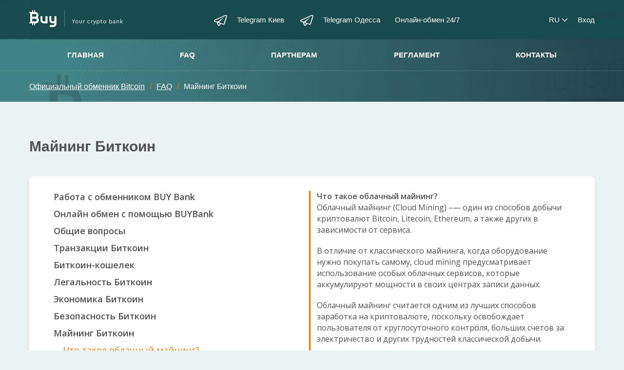

--- FILE ---
content_type: text/html; charset=utf-8
request_url: https://buybank.io/ru/faq/mayning-bitkoin
body_size: 15806
content:
<!DOCTYPE html><html lang="ru"><head><meta name="viewport" content="width=device-width"/><meta charSet="utf-8"/><link rel="shortcut icon" type="image/x-icon" href="/favicon.ico"/><link rel="alternate" href="https://buybank.ioru/" hrefLang="ru"/><link rel="alternate" href="https://buybank.ioua/" hrefLang="ua"/><link rel="alternate" href="https://buybank.ioen/" hrefLang="en"/><title>ᐈ Что такое облачный майнинг | официальный обменник биткоин (Bitcoin) BUYbank</title><meta name="description" content="Что такое облачный майнинг и что нужно для майнинга ➤ Самый выгодный официальный обменник биткоин ✅ Продать биткоины можно по адресу ➤ Киев, ул. Антоновича 45. Пн-Пт, 10:00-19:00 ☎ +38 068 503 0000"/><script>
					(function(w,d,s,l,i){w[l]=w[l]||[];w[l].push({'gtm.start':new Date().getTime(),event:'gtm.js'});var f=d.getElementsByTagName(s)[0],j=d.createElement(s),dl=l!='dataLayer'?'&l='+l:'';j.async=true;j.src='https://www.googletagmanager.com/gtm.js?id='+i+dl;f.parentNode.insertBefore(j,f);})(window,document,'script','dataLayer','GTM-52B94LF');
				</script><meta name="google-site-verification" content="9x5HKUcvvM25TGoyHITVH90a5BoeoF-Yr_UfskdXVa0"/><meta name="next-head-count" content="11"/><link rel="preconnect" href="https://fonts.gstatic.com" crossorigin /><link rel="preload" href="/_next/static/css/b07f6d53086d947d.css" as="style"/><link rel="stylesheet" href="/_next/static/css/b07f6d53086d947d.css" data-n-g=""/><noscript data-n-css=""></noscript><script defer="" nomodule="" src="/_next/static/chunks/polyfills-5cd94c89d3acac5f.js"></script><script src="/_next/static/chunks/webpack-72170b45628a851c.js" defer=""></script><script src="/_next/static/chunks/framework-5f4595e5518b5600.js" defer=""></script><script src="/_next/static/chunks/main-37ce0ed969b140b7.js" defer=""></script><script src="/_next/static/chunks/pages/_app-d09df1f230194e74.js" defer=""></script><script src="/_next/static/chunks/907-674e2d8299b7faa0.js" defer=""></script><script src="/_next/static/chunks/21-c1a9b65f79bc1ddf.js" defer=""></script><script src="/_next/static/chunks/pages/faq/%5Bsection%5D-c8e3515ac0c6a74a.js" defer=""></script><script src="/_next/static/xvkoaC_mhWv0crHbGtlJX/_buildManifest.js" defer=""></script><script src="/_next/static/xvkoaC_mhWv0crHbGtlJX/_ssgManifest.js" defer=""></script><script src="/_next/static/xvkoaC_mhWv0crHbGtlJX/_middlewareManifest.js" defer=""></script><style data-href="https://fonts.googleapis.com/css2?family=Open+Sans:ital,wght@0,300;0,400;0,600;0,700;1,300;1,400;1,600;1,700&display=swap">@font-face{font-family:'Open Sans';font-style:italic;font-weight:300;font-stretch:normal;font-display:swap;src:url(https://fonts.gstatic.com/s/opensans/v40/memQYaGs126MiZpBA-UFUIcVXSCEkx2cmqvXlWq8tWZ0Pw86hd0Rk5hkaVQ.woff) format('woff')}@font-face{font-family:'Open Sans';font-style:italic;font-weight:400;font-stretch:normal;font-display:swap;src:url(https://fonts.gstatic.com/s/opensans/v40/memQYaGs126MiZpBA-UFUIcVXSCEkx2cmqvXlWq8tWZ0Pw86hd0Rk8ZkaVQ.woff) format('woff')}@font-face{font-family:'Open Sans';font-style:italic;font-weight:600;font-stretch:normal;font-display:swap;src:url(https://fonts.gstatic.com/s/opensans/v40/memQYaGs126MiZpBA-UFUIcVXSCEkx2cmqvXlWq8tWZ0Pw86hd0RkxhjaVQ.woff) format('woff')}@font-face{font-family:'Open Sans';font-style:italic;font-weight:700;font-stretch:normal;font-display:swap;src:url(https://fonts.gstatic.com/s/opensans/v40/memQYaGs126MiZpBA-UFUIcVXSCEkx2cmqvXlWq8tWZ0Pw86hd0RkyFjaVQ.woff) format('woff')}@font-face{font-family:'Open Sans';font-style:normal;font-weight:300;font-stretch:normal;font-display:swap;src:url(https://fonts.gstatic.com/s/opensans/v40/memSYaGs126MiZpBA-UvWbX2vVnXBbObj2OVZyOOSr4dVJWUgsiH0C4k.woff) format('woff')}@font-face{font-family:'Open Sans';font-style:normal;font-weight:400;font-stretch:normal;font-display:swap;src:url(https://fonts.gstatic.com/s/opensans/v40/memSYaGs126MiZpBA-UvWbX2vVnXBbObj2OVZyOOSr4dVJWUgsjZ0C4k.woff) format('woff')}@font-face{font-family:'Open Sans';font-style:normal;font-weight:600;font-stretch:normal;font-display:swap;src:url(https://fonts.gstatic.com/s/opensans/v40/memSYaGs126MiZpBA-UvWbX2vVnXBbObj2OVZyOOSr4dVJWUgsgH1y4k.woff) format('woff')}@font-face{font-family:'Open Sans';font-style:normal;font-weight:700;font-stretch:normal;font-display:swap;src:url(https://fonts.gstatic.com/s/opensans/v40/memSYaGs126MiZpBA-UvWbX2vVnXBbObj2OVZyOOSr4dVJWUgsg-1y4k.woff) format('woff')}@font-face{font-family:'Open Sans';font-style:italic;font-weight:300;font-stretch:100%;font-display:swap;src:url(https://fonts.gstatic.com/s/opensans/v40/memtYaGs126MiZpBA-UFUIcVXSCEkx2cmqvXlWqWtE6FxZCJgvAQ.woff2) format('woff2');unicode-range:U+0460-052F,U+1C80-1C88,U+20B4,U+2DE0-2DFF,U+A640-A69F,U+FE2E-FE2F}@font-face{font-family:'Open Sans';font-style:italic;font-weight:300;font-stretch:100%;font-display:swap;src:url(https://fonts.gstatic.com/s/opensans/v40/memtYaGs126MiZpBA-UFUIcVXSCEkx2cmqvXlWqWvU6FxZCJgvAQ.woff2) format('woff2');unicode-range:U+0301,U+0400-045F,U+0490-0491,U+04B0-04B1,U+2116}@font-face{font-family:'Open Sans';font-style:italic;font-weight:300;font-stretch:100%;font-display:swap;src:url(https://fonts.gstatic.com/s/opensans/v40/memtYaGs126MiZpBA-UFUIcVXSCEkx2cmqvXlWqWtU6FxZCJgvAQ.woff2) format('woff2');unicode-range:U+1F00-1FFF}@font-face{font-family:'Open Sans';font-style:italic;font-weight:300;font-stretch:100%;font-display:swap;src:url(https://fonts.gstatic.com/s/opensans/v40/memtYaGs126MiZpBA-UFUIcVXSCEkx2cmqvXlWqWuk6FxZCJgvAQ.woff2) format('woff2');unicode-range:U+0370-0377,U+037A-037F,U+0384-038A,U+038C,U+038E-03A1,U+03A3-03FF}@font-face{font-family:'Open Sans';font-style:italic;font-weight:300;font-stretch:100%;font-display:swap;src:url(https://fonts.gstatic.com/s/opensans/v40/memtYaGs126MiZpBA-UFUIcVXSCEkx2cmqvXlWqWu06FxZCJgvAQ.woff2) format('woff2');unicode-range:U+0590-05FF,U+200C-2010,U+20AA,U+25CC,U+FB1D-FB4F}@font-face{font-family:'Open Sans';font-style:italic;font-weight:300;font-stretch:100%;font-display:swap;src:url(https://fonts.gstatic.com/s/opensans/v40/memtYaGs126MiZpBA-UFUIcVXSCEkx2cmqvXlWqWxU6FxZCJgvAQ.woff2) format('woff2');unicode-range:U+0302-0303,U+0305,U+0307-0308,U+0330,U+0391-03A1,U+03A3-03A9,U+03B1-03C9,U+03D1,U+03D5-03D6,U+03F0-03F1,U+03F4-03F5,U+2034-2037,U+2057,U+20D0-20DC,U+20E1,U+20E5-20EF,U+2102,U+210A-210E,U+2110-2112,U+2115,U+2119-211D,U+2124,U+2128,U+212C-212D,U+212F-2131,U+2133-2138,U+213C-2140,U+2145-2149,U+2190,U+2192,U+2194-21AE,U+21B0-21E5,U+21F1-21F2,U+21F4-2211,U+2213-2214,U+2216-22FF,U+2308-230B,U+2310,U+2319,U+231C-2321,U+2336-237A,U+237C,U+2395,U+239B-23B6,U+23D0,U+23DC-23E1,U+2474-2475,U+25AF,U+25B3,U+25B7,U+25BD,U+25C1,U+25CA,U+25CC,U+25FB,U+266D-266F,U+27C0-27FF,U+2900-2AFF,U+2B0E-2B11,U+2B30-2B4C,U+2BFE,U+FF5B,U+FF5D,U+1D400-1D7FF,U+1EE00-1EEFF}@font-face{font-family:'Open Sans';font-style:italic;font-weight:300;font-stretch:100%;font-display:swap;src:url(https://fonts.gstatic.com/s/opensans/v40/memtYaGs126MiZpBA-UFUIcVXSCEkx2cmqvXlWqW106FxZCJgvAQ.woff2) format('woff2');unicode-range:U+0001-000C,U+000E-001F,U+007F-009F,U+20DD-20E0,U+20E2-20E4,U+2150-218F,U+2190,U+2192,U+2194-2199,U+21AF,U+21E6-21F0,U+21F3,U+2218-2219,U+2299,U+22C4-22C6,U+2300-243F,U+2440-244A,U+2460-24FF,U+25A0-27BF,U+2800-28FF,U+2921-2922,U+2981,U+29BF,U+29EB,U+2B00-2BFF,U+4DC0-4DFF,U+FFF9-FFFB,U+10140-1018E,U+10190-1019C,U+101A0,U+101D0-101FD,U+102E0-102FB,U+10E60-10E7E,U+1D2C0-1D2D3,U+1D2E0-1D37F,U+1F000-1F0FF,U+1F100-1F1AD,U+1F1E6-1F1FF,U+1F30D-1F30F,U+1F315,U+1F31C,U+1F31E,U+1F320-1F32C,U+1F336,U+1F378,U+1F37D,U+1F382,U+1F393-1F39F,U+1F3A7-1F3A8,U+1F3AC-1F3AF,U+1F3C2,U+1F3C4-1F3C6,U+1F3CA-1F3CE,U+1F3D4-1F3E0,U+1F3ED,U+1F3F1-1F3F3,U+1F3F5-1F3F7,U+1F408,U+1F415,U+1F41F,U+1F426,U+1F43F,U+1F441-1F442,U+1F444,U+1F446-1F449,U+1F44C-1F44E,U+1F453,U+1F46A,U+1F47D,U+1F4A3,U+1F4B0,U+1F4B3,U+1F4B9,U+1F4BB,U+1F4BF,U+1F4C8-1F4CB,U+1F4D6,U+1F4DA,U+1F4DF,U+1F4E3-1F4E6,U+1F4EA-1F4ED,U+1F4F7,U+1F4F9-1F4FB,U+1F4FD-1F4FE,U+1F503,U+1F507-1F50B,U+1F50D,U+1F512-1F513,U+1F53E-1F54A,U+1F54F-1F5FA,U+1F610,U+1F650-1F67F,U+1F687,U+1F68D,U+1F691,U+1F694,U+1F698,U+1F6AD,U+1F6B2,U+1F6B9-1F6BA,U+1F6BC,U+1F6C6-1F6CF,U+1F6D3-1F6D7,U+1F6E0-1F6EA,U+1F6F0-1F6F3,U+1F6F7-1F6FC,U+1F700-1F7FF,U+1F800-1F80B,U+1F810-1F847,U+1F850-1F859,U+1F860-1F887,U+1F890-1F8AD,U+1F8B0-1F8B1,U+1F900-1F90B,U+1F93B,U+1F946,U+1F984,U+1F996,U+1F9E9,U+1FA00-1FA6F,U+1FA70-1FA7C,U+1FA80-1FA88,U+1FA90-1FABD,U+1FABF-1FAC5,U+1FACE-1FADB,U+1FAE0-1FAE8,U+1FAF0-1FAF8,U+1FB00-1FBFF}@font-face{font-family:'Open Sans';font-style:italic;font-weight:300;font-stretch:100%;font-display:swap;src:url(https://fonts.gstatic.com/s/opensans/v40/memtYaGs126MiZpBA-UFUIcVXSCEkx2cmqvXlWqWtk6FxZCJgvAQ.woff2) format('woff2');unicode-range:U+0102-0103,U+0110-0111,U+0128-0129,U+0168-0169,U+01A0-01A1,U+01AF-01B0,U+0300-0301,U+0303-0304,U+0308-0309,U+0323,U+0329,U+1EA0-1EF9,U+20AB}@font-face{font-family:'Open Sans';font-style:italic;font-weight:300;font-stretch:100%;font-display:swap;src:url(https://fonts.gstatic.com/s/opensans/v40/memtYaGs126MiZpBA-UFUIcVXSCEkx2cmqvXlWqWt06FxZCJgvAQ.woff2) format('woff2');unicode-range:U+0100-02AF,U+0304,U+0308,U+0329,U+1E00-1E9F,U+1EF2-1EFF,U+2020,U+20A0-20AB,U+20AD-20C0,U+2113,U+2C60-2C7F,U+A720-A7FF}@font-face{font-family:'Open Sans';font-style:italic;font-weight:300;font-stretch:100%;font-display:swap;src:url(https://fonts.gstatic.com/s/opensans/v40/memtYaGs126MiZpBA-UFUIcVXSCEkx2cmqvXlWqWuU6FxZCJgg.woff2) format('woff2');unicode-range:U+0000-00FF,U+0131,U+0152-0153,U+02BB-02BC,U+02C6,U+02DA,U+02DC,U+0304,U+0308,U+0329,U+2000-206F,U+2074,U+20AC,U+2122,U+2191,U+2193,U+2212,U+2215,U+FEFF,U+FFFD}@font-face{font-family:'Open Sans';font-style:italic;font-weight:400;font-stretch:100%;font-display:swap;src:url(https://fonts.gstatic.com/s/opensans/v40/memtYaGs126MiZpBA-UFUIcVXSCEkx2cmqvXlWqWtE6FxZCJgvAQ.woff2) format('woff2');unicode-range:U+0460-052F,U+1C80-1C88,U+20B4,U+2DE0-2DFF,U+A640-A69F,U+FE2E-FE2F}@font-face{font-family:'Open Sans';font-style:italic;font-weight:400;font-stretch:100%;font-display:swap;src:url(https://fonts.gstatic.com/s/opensans/v40/memtYaGs126MiZpBA-UFUIcVXSCEkx2cmqvXlWqWvU6FxZCJgvAQ.woff2) format('woff2');unicode-range:U+0301,U+0400-045F,U+0490-0491,U+04B0-04B1,U+2116}@font-face{font-family:'Open Sans';font-style:italic;font-weight:400;font-stretch:100%;font-display:swap;src:url(https://fonts.gstatic.com/s/opensans/v40/memtYaGs126MiZpBA-UFUIcVXSCEkx2cmqvXlWqWtU6FxZCJgvAQ.woff2) format('woff2');unicode-range:U+1F00-1FFF}@font-face{font-family:'Open Sans';font-style:italic;font-weight:400;font-stretch:100%;font-display:swap;src:url(https://fonts.gstatic.com/s/opensans/v40/memtYaGs126MiZpBA-UFUIcVXSCEkx2cmqvXlWqWuk6FxZCJgvAQ.woff2) format('woff2');unicode-range:U+0370-0377,U+037A-037F,U+0384-038A,U+038C,U+038E-03A1,U+03A3-03FF}@font-face{font-family:'Open Sans';font-style:italic;font-weight:400;font-stretch:100%;font-display:swap;src:url(https://fonts.gstatic.com/s/opensans/v40/memtYaGs126MiZpBA-UFUIcVXSCEkx2cmqvXlWqWu06FxZCJgvAQ.woff2) format('woff2');unicode-range:U+0590-05FF,U+200C-2010,U+20AA,U+25CC,U+FB1D-FB4F}@font-face{font-family:'Open Sans';font-style:italic;font-weight:400;font-stretch:100%;font-display:swap;src:url(https://fonts.gstatic.com/s/opensans/v40/memtYaGs126MiZpBA-UFUIcVXSCEkx2cmqvXlWqWxU6FxZCJgvAQ.woff2) format('woff2');unicode-range:U+0302-0303,U+0305,U+0307-0308,U+0330,U+0391-03A1,U+03A3-03A9,U+03B1-03C9,U+03D1,U+03D5-03D6,U+03F0-03F1,U+03F4-03F5,U+2034-2037,U+2057,U+20D0-20DC,U+20E1,U+20E5-20EF,U+2102,U+210A-210E,U+2110-2112,U+2115,U+2119-211D,U+2124,U+2128,U+212C-212D,U+212F-2131,U+2133-2138,U+213C-2140,U+2145-2149,U+2190,U+2192,U+2194-21AE,U+21B0-21E5,U+21F1-21F2,U+21F4-2211,U+2213-2214,U+2216-22FF,U+2308-230B,U+2310,U+2319,U+231C-2321,U+2336-237A,U+237C,U+2395,U+239B-23B6,U+23D0,U+23DC-23E1,U+2474-2475,U+25AF,U+25B3,U+25B7,U+25BD,U+25C1,U+25CA,U+25CC,U+25FB,U+266D-266F,U+27C0-27FF,U+2900-2AFF,U+2B0E-2B11,U+2B30-2B4C,U+2BFE,U+FF5B,U+FF5D,U+1D400-1D7FF,U+1EE00-1EEFF}@font-face{font-family:'Open Sans';font-style:italic;font-weight:400;font-stretch:100%;font-display:swap;src:url(https://fonts.gstatic.com/s/opensans/v40/memtYaGs126MiZpBA-UFUIcVXSCEkx2cmqvXlWqW106FxZCJgvAQ.woff2) format('woff2');unicode-range:U+0001-000C,U+000E-001F,U+007F-009F,U+20DD-20E0,U+20E2-20E4,U+2150-218F,U+2190,U+2192,U+2194-2199,U+21AF,U+21E6-21F0,U+21F3,U+2218-2219,U+2299,U+22C4-22C6,U+2300-243F,U+2440-244A,U+2460-24FF,U+25A0-27BF,U+2800-28FF,U+2921-2922,U+2981,U+29BF,U+29EB,U+2B00-2BFF,U+4DC0-4DFF,U+FFF9-FFFB,U+10140-1018E,U+10190-1019C,U+101A0,U+101D0-101FD,U+102E0-102FB,U+10E60-10E7E,U+1D2C0-1D2D3,U+1D2E0-1D37F,U+1F000-1F0FF,U+1F100-1F1AD,U+1F1E6-1F1FF,U+1F30D-1F30F,U+1F315,U+1F31C,U+1F31E,U+1F320-1F32C,U+1F336,U+1F378,U+1F37D,U+1F382,U+1F393-1F39F,U+1F3A7-1F3A8,U+1F3AC-1F3AF,U+1F3C2,U+1F3C4-1F3C6,U+1F3CA-1F3CE,U+1F3D4-1F3E0,U+1F3ED,U+1F3F1-1F3F3,U+1F3F5-1F3F7,U+1F408,U+1F415,U+1F41F,U+1F426,U+1F43F,U+1F441-1F442,U+1F444,U+1F446-1F449,U+1F44C-1F44E,U+1F453,U+1F46A,U+1F47D,U+1F4A3,U+1F4B0,U+1F4B3,U+1F4B9,U+1F4BB,U+1F4BF,U+1F4C8-1F4CB,U+1F4D6,U+1F4DA,U+1F4DF,U+1F4E3-1F4E6,U+1F4EA-1F4ED,U+1F4F7,U+1F4F9-1F4FB,U+1F4FD-1F4FE,U+1F503,U+1F507-1F50B,U+1F50D,U+1F512-1F513,U+1F53E-1F54A,U+1F54F-1F5FA,U+1F610,U+1F650-1F67F,U+1F687,U+1F68D,U+1F691,U+1F694,U+1F698,U+1F6AD,U+1F6B2,U+1F6B9-1F6BA,U+1F6BC,U+1F6C6-1F6CF,U+1F6D3-1F6D7,U+1F6E0-1F6EA,U+1F6F0-1F6F3,U+1F6F7-1F6FC,U+1F700-1F7FF,U+1F800-1F80B,U+1F810-1F847,U+1F850-1F859,U+1F860-1F887,U+1F890-1F8AD,U+1F8B0-1F8B1,U+1F900-1F90B,U+1F93B,U+1F946,U+1F984,U+1F996,U+1F9E9,U+1FA00-1FA6F,U+1FA70-1FA7C,U+1FA80-1FA88,U+1FA90-1FABD,U+1FABF-1FAC5,U+1FACE-1FADB,U+1FAE0-1FAE8,U+1FAF0-1FAF8,U+1FB00-1FBFF}@font-face{font-family:'Open Sans';font-style:italic;font-weight:400;font-stretch:100%;font-display:swap;src:url(https://fonts.gstatic.com/s/opensans/v40/memtYaGs126MiZpBA-UFUIcVXSCEkx2cmqvXlWqWtk6FxZCJgvAQ.woff2) format('woff2');unicode-range:U+0102-0103,U+0110-0111,U+0128-0129,U+0168-0169,U+01A0-01A1,U+01AF-01B0,U+0300-0301,U+0303-0304,U+0308-0309,U+0323,U+0329,U+1EA0-1EF9,U+20AB}@font-face{font-family:'Open Sans';font-style:italic;font-weight:400;font-stretch:100%;font-display:swap;src:url(https://fonts.gstatic.com/s/opensans/v40/memtYaGs126MiZpBA-UFUIcVXSCEkx2cmqvXlWqWt06FxZCJgvAQ.woff2) format('woff2');unicode-range:U+0100-02AF,U+0304,U+0308,U+0329,U+1E00-1E9F,U+1EF2-1EFF,U+2020,U+20A0-20AB,U+20AD-20C0,U+2113,U+2C60-2C7F,U+A720-A7FF}@font-face{font-family:'Open Sans';font-style:italic;font-weight:400;font-stretch:100%;font-display:swap;src:url(https://fonts.gstatic.com/s/opensans/v40/memtYaGs126MiZpBA-UFUIcVXSCEkx2cmqvXlWqWuU6FxZCJgg.woff2) format('woff2');unicode-range:U+0000-00FF,U+0131,U+0152-0153,U+02BB-02BC,U+02C6,U+02DA,U+02DC,U+0304,U+0308,U+0329,U+2000-206F,U+2074,U+20AC,U+2122,U+2191,U+2193,U+2212,U+2215,U+FEFF,U+FFFD}@font-face{font-family:'Open Sans';font-style:italic;font-weight:600;font-stretch:100%;font-display:swap;src:url(https://fonts.gstatic.com/s/opensans/v40/memtYaGs126MiZpBA-UFUIcVXSCEkx2cmqvXlWqWtE6FxZCJgvAQ.woff2) format('woff2');unicode-range:U+0460-052F,U+1C80-1C88,U+20B4,U+2DE0-2DFF,U+A640-A69F,U+FE2E-FE2F}@font-face{font-family:'Open Sans';font-style:italic;font-weight:600;font-stretch:100%;font-display:swap;src:url(https://fonts.gstatic.com/s/opensans/v40/memtYaGs126MiZpBA-UFUIcVXSCEkx2cmqvXlWqWvU6FxZCJgvAQ.woff2) format('woff2');unicode-range:U+0301,U+0400-045F,U+0490-0491,U+04B0-04B1,U+2116}@font-face{font-family:'Open Sans';font-style:italic;font-weight:600;font-stretch:100%;font-display:swap;src:url(https://fonts.gstatic.com/s/opensans/v40/memtYaGs126MiZpBA-UFUIcVXSCEkx2cmqvXlWqWtU6FxZCJgvAQ.woff2) format('woff2');unicode-range:U+1F00-1FFF}@font-face{font-family:'Open Sans';font-style:italic;font-weight:600;font-stretch:100%;font-display:swap;src:url(https://fonts.gstatic.com/s/opensans/v40/memtYaGs126MiZpBA-UFUIcVXSCEkx2cmqvXlWqWuk6FxZCJgvAQ.woff2) format('woff2');unicode-range:U+0370-0377,U+037A-037F,U+0384-038A,U+038C,U+038E-03A1,U+03A3-03FF}@font-face{font-family:'Open Sans';font-style:italic;font-weight:600;font-stretch:100%;font-display:swap;src:url(https://fonts.gstatic.com/s/opensans/v40/memtYaGs126MiZpBA-UFUIcVXSCEkx2cmqvXlWqWu06FxZCJgvAQ.woff2) format('woff2');unicode-range:U+0590-05FF,U+200C-2010,U+20AA,U+25CC,U+FB1D-FB4F}@font-face{font-family:'Open Sans';font-style:italic;font-weight:600;font-stretch:100%;font-display:swap;src:url(https://fonts.gstatic.com/s/opensans/v40/memtYaGs126MiZpBA-UFUIcVXSCEkx2cmqvXlWqWxU6FxZCJgvAQ.woff2) format('woff2');unicode-range:U+0302-0303,U+0305,U+0307-0308,U+0330,U+0391-03A1,U+03A3-03A9,U+03B1-03C9,U+03D1,U+03D5-03D6,U+03F0-03F1,U+03F4-03F5,U+2034-2037,U+2057,U+20D0-20DC,U+20E1,U+20E5-20EF,U+2102,U+210A-210E,U+2110-2112,U+2115,U+2119-211D,U+2124,U+2128,U+212C-212D,U+212F-2131,U+2133-2138,U+213C-2140,U+2145-2149,U+2190,U+2192,U+2194-21AE,U+21B0-21E5,U+21F1-21F2,U+21F4-2211,U+2213-2214,U+2216-22FF,U+2308-230B,U+2310,U+2319,U+231C-2321,U+2336-237A,U+237C,U+2395,U+239B-23B6,U+23D0,U+23DC-23E1,U+2474-2475,U+25AF,U+25B3,U+25B7,U+25BD,U+25C1,U+25CA,U+25CC,U+25FB,U+266D-266F,U+27C0-27FF,U+2900-2AFF,U+2B0E-2B11,U+2B30-2B4C,U+2BFE,U+FF5B,U+FF5D,U+1D400-1D7FF,U+1EE00-1EEFF}@font-face{font-family:'Open Sans';font-style:italic;font-weight:600;font-stretch:100%;font-display:swap;src:url(https://fonts.gstatic.com/s/opensans/v40/memtYaGs126MiZpBA-UFUIcVXSCEkx2cmqvXlWqW106FxZCJgvAQ.woff2) format('woff2');unicode-range:U+0001-000C,U+000E-001F,U+007F-009F,U+20DD-20E0,U+20E2-20E4,U+2150-218F,U+2190,U+2192,U+2194-2199,U+21AF,U+21E6-21F0,U+21F3,U+2218-2219,U+2299,U+22C4-22C6,U+2300-243F,U+2440-244A,U+2460-24FF,U+25A0-27BF,U+2800-28FF,U+2921-2922,U+2981,U+29BF,U+29EB,U+2B00-2BFF,U+4DC0-4DFF,U+FFF9-FFFB,U+10140-1018E,U+10190-1019C,U+101A0,U+101D0-101FD,U+102E0-102FB,U+10E60-10E7E,U+1D2C0-1D2D3,U+1D2E0-1D37F,U+1F000-1F0FF,U+1F100-1F1AD,U+1F1E6-1F1FF,U+1F30D-1F30F,U+1F315,U+1F31C,U+1F31E,U+1F320-1F32C,U+1F336,U+1F378,U+1F37D,U+1F382,U+1F393-1F39F,U+1F3A7-1F3A8,U+1F3AC-1F3AF,U+1F3C2,U+1F3C4-1F3C6,U+1F3CA-1F3CE,U+1F3D4-1F3E0,U+1F3ED,U+1F3F1-1F3F3,U+1F3F5-1F3F7,U+1F408,U+1F415,U+1F41F,U+1F426,U+1F43F,U+1F441-1F442,U+1F444,U+1F446-1F449,U+1F44C-1F44E,U+1F453,U+1F46A,U+1F47D,U+1F4A3,U+1F4B0,U+1F4B3,U+1F4B9,U+1F4BB,U+1F4BF,U+1F4C8-1F4CB,U+1F4D6,U+1F4DA,U+1F4DF,U+1F4E3-1F4E6,U+1F4EA-1F4ED,U+1F4F7,U+1F4F9-1F4FB,U+1F4FD-1F4FE,U+1F503,U+1F507-1F50B,U+1F50D,U+1F512-1F513,U+1F53E-1F54A,U+1F54F-1F5FA,U+1F610,U+1F650-1F67F,U+1F687,U+1F68D,U+1F691,U+1F694,U+1F698,U+1F6AD,U+1F6B2,U+1F6B9-1F6BA,U+1F6BC,U+1F6C6-1F6CF,U+1F6D3-1F6D7,U+1F6E0-1F6EA,U+1F6F0-1F6F3,U+1F6F7-1F6FC,U+1F700-1F7FF,U+1F800-1F80B,U+1F810-1F847,U+1F850-1F859,U+1F860-1F887,U+1F890-1F8AD,U+1F8B0-1F8B1,U+1F900-1F90B,U+1F93B,U+1F946,U+1F984,U+1F996,U+1F9E9,U+1FA00-1FA6F,U+1FA70-1FA7C,U+1FA80-1FA88,U+1FA90-1FABD,U+1FABF-1FAC5,U+1FACE-1FADB,U+1FAE0-1FAE8,U+1FAF0-1FAF8,U+1FB00-1FBFF}@font-face{font-family:'Open Sans';font-style:italic;font-weight:600;font-stretch:100%;font-display:swap;src:url(https://fonts.gstatic.com/s/opensans/v40/memtYaGs126MiZpBA-UFUIcVXSCEkx2cmqvXlWqWtk6FxZCJgvAQ.woff2) format('woff2');unicode-range:U+0102-0103,U+0110-0111,U+0128-0129,U+0168-0169,U+01A0-01A1,U+01AF-01B0,U+0300-0301,U+0303-0304,U+0308-0309,U+0323,U+0329,U+1EA0-1EF9,U+20AB}@font-face{font-family:'Open Sans';font-style:italic;font-weight:600;font-stretch:100%;font-display:swap;src:url(https://fonts.gstatic.com/s/opensans/v40/memtYaGs126MiZpBA-UFUIcVXSCEkx2cmqvXlWqWt06FxZCJgvAQ.woff2) format('woff2');unicode-range:U+0100-02AF,U+0304,U+0308,U+0329,U+1E00-1E9F,U+1EF2-1EFF,U+2020,U+20A0-20AB,U+20AD-20C0,U+2113,U+2C60-2C7F,U+A720-A7FF}@font-face{font-family:'Open Sans';font-style:italic;font-weight:600;font-stretch:100%;font-display:swap;src:url(https://fonts.gstatic.com/s/opensans/v40/memtYaGs126MiZpBA-UFUIcVXSCEkx2cmqvXlWqWuU6FxZCJgg.woff2) format('woff2');unicode-range:U+0000-00FF,U+0131,U+0152-0153,U+02BB-02BC,U+02C6,U+02DA,U+02DC,U+0304,U+0308,U+0329,U+2000-206F,U+2074,U+20AC,U+2122,U+2191,U+2193,U+2212,U+2215,U+FEFF,U+FFFD}@font-face{font-family:'Open Sans';font-style:italic;font-weight:700;font-stretch:100%;font-display:swap;src:url(https://fonts.gstatic.com/s/opensans/v40/memtYaGs126MiZpBA-UFUIcVXSCEkx2cmqvXlWqWtE6FxZCJgvAQ.woff2) format('woff2');unicode-range:U+0460-052F,U+1C80-1C88,U+20B4,U+2DE0-2DFF,U+A640-A69F,U+FE2E-FE2F}@font-face{font-family:'Open Sans';font-style:italic;font-weight:700;font-stretch:100%;font-display:swap;src:url(https://fonts.gstatic.com/s/opensans/v40/memtYaGs126MiZpBA-UFUIcVXSCEkx2cmqvXlWqWvU6FxZCJgvAQ.woff2) format('woff2');unicode-range:U+0301,U+0400-045F,U+0490-0491,U+04B0-04B1,U+2116}@font-face{font-family:'Open Sans';font-style:italic;font-weight:700;font-stretch:100%;font-display:swap;src:url(https://fonts.gstatic.com/s/opensans/v40/memtYaGs126MiZpBA-UFUIcVXSCEkx2cmqvXlWqWtU6FxZCJgvAQ.woff2) format('woff2');unicode-range:U+1F00-1FFF}@font-face{font-family:'Open Sans';font-style:italic;font-weight:700;font-stretch:100%;font-display:swap;src:url(https://fonts.gstatic.com/s/opensans/v40/memtYaGs126MiZpBA-UFUIcVXSCEkx2cmqvXlWqWuk6FxZCJgvAQ.woff2) format('woff2');unicode-range:U+0370-0377,U+037A-037F,U+0384-038A,U+038C,U+038E-03A1,U+03A3-03FF}@font-face{font-family:'Open Sans';font-style:italic;font-weight:700;font-stretch:100%;font-display:swap;src:url(https://fonts.gstatic.com/s/opensans/v40/memtYaGs126MiZpBA-UFUIcVXSCEkx2cmqvXlWqWu06FxZCJgvAQ.woff2) format('woff2');unicode-range:U+0590-05FF,U+200C-2010,U+20AA,U+25CC,U+FB1D-FB4F}@font-face{font-family:'Open Sans';font-style:italic;font-weight:700;font-stretch:100%;font-display:swap;src:url(https://fonts.gstatic.com/s/opensans/v40/memtYaGs126MiZpBA-UFUIcVXSCEkx2cmqvXlWqWxU6FxZCJgvAQ.woff2) format('woff2');unicode-range:U+0302-0303,U+0305,U+0307-0308,U+0330,U+0391-03A1,U+03A3-03A9,U+03B1-03C9,U+03D1,U+03D5-03D6,U+03F0-03F1,U+03F4-03F5,U+2034-2037,U+2057,U+20D0-20DC,U+20E1,U+20E5-20EF,U+2102,U+210A-210E,U+2110-2112,U+2115,U+2119-211D,U+2124,U+2128,U+212C-212D,U+212F-2131,U+2133-2138,U+213C-2140,U+2145-2149,U+2190,U+2192,U+2194-21AE,U+21B0-21E5,U+21F1-21F2,U+21F4-2211,U+2213-2214,U+2216-22FF,U+2308-230B,U+2310,U+2319,U+231C-2321,U+2336-237A,U+237C,U+2395,U+239B-23B6,U+23D0,U+23DC-23E1,U+2474-2475,U+25AF,U+25B3,U+25B7,U+25BD,U+25C1,U+25CA,U+25CC,U+25FB,U+266D-266F,U+27C0-27FF,U+2900-2AFF,U+2B0E-2B11,U+2B30-2B4C,U+2BFE,U+FF5B,U+FF5D,U+1D400-1D7FF,U+1EE00-1EEFF}@font-face{font-family:'Open Sans';font-style:italic;font-weight:700;font-stretch:100%;font-display:swap;src:url(https://fonts.gstatic.com/s/opensans/v40/memtYaGs126MiZpBA-UFUIcVXSCEkx2cmqvXlWqW106FxZCJgvAQ.woff2) format('woff2');unicode-range:U+0001-000C,U+000E-001F,U+007F-009F,U+20DD-20E0,U+20E2-20E4,U+2150-218F,U+2190,U+2192,U+2194-2199,U+21AF,U+21E6-21F0,U+21F3,U+2218-2219,U+2299,U+22C4-22C6,U+2300-243F,U+2440-244A,U+2460-24FF,U+25A0-27BF,U+2800-28FF,U+2921-2922,U+2981,U+29BF,U+29EB,U+2B00-2BFF,U+4DC0-4DFF,U+FFF9-FFFB,U+10140-1018E,U+10190-1019C,U+101A0,U+101D0-101FD,U+102E0-102FB,U+10E60-10E7E,U+1D2C0-1D2D3,U+1D2E0-1D37F,U+1F000-1F0FF,U+1F100-1F1AD,U+1F1E6-1F1FF,U+1F30D-1F30F,U+1F315,U+1F31C,U+1F31E,U+1F320-1F32C,U+1F336,U+1F378,U+1F37D,U+1F382,U+1F393-1F39F,U+1F3A7-1F3A8,U+1F3AC-1F3AF,U+1F3C2,U+1F3C4-1F3C6,U+1F3CA-1F3CE,U+1F3D4-1F3E0,U+1F3ED,U+1F3F1-1F3F3,U+1F3F5-1F3F7,U+1F408,U+1F415,U+1F41F,U+1F426,U+1F43F,U+1F441-1F442,U+1F444,U+1F446-1F449,U+1F44C-1F44E,U+1F453,U+1F46A,U+1F47D,U+1F4A3,U+1F4B0,U+1F4B3,U+1F4B9,U+1F4BB,U+1F4BF,U+1F4C8-1F4CB,U+1F4D6,U+1F4DA,U+1F4DF,U+1F4E3-1F4E6,U+1F4EA-1F4ED,U+1F4F7,U+1F4F9-1F4FB,U+1F4FD-1F4FE,U+1F503,U+1F507-1F50B,U+1F50D,U+1F512-1F513,U+1F53E-1F54A,U+1F54F-1F5FA,U+1F610,U+1F650-1F67F,U+1F687,U+1F68D,U+1F691,U+1F694,U+1F698,U+1F6AD,U+1F6B2,U+1F6B9-1F6BA,U+1F6BC,U+1F6C6-1F6CF,U+1F6D3-1F6D7,U+1F6E0-1F6EA,U+1F6F0-1F6F3,U+1F6F7-1F6FC,U+1F700-1F7FF,U+1F800-1F80B,U+1F810-1F847,U+1F850-1F859,U+1F860-1F887,U+1F890-1F8AD,U+1F8B0-1F8B1,U+1F900-1F90B,U+1F93B,U+1F946,U+1F984,U+1F996,U+1F9E9,U+1FA00-1FA6F,U+1FA70-1FA7C,U+1FA80-1FA88,U+1FA90-1FABD,U+1FABF-1FAC5,U+1FACE-1FADB,U+1FAE0-1FAE8,U+1FAF0-1FAF8,U+1FB00-1FBFF}@font-face{font-family:'Open Sans';font-style:italic;font-weight:700;font-stretch:100%;font-display:swap;src:url(https://fonts.gstatic.com/s/opensans/v40/memtYaGs126MiZpBA-UFUIcVXSCEkx2cmqvXlWqWtk6FxZCJgvAQ.woff2) format('woff2');unicode-range:U+0102-0103,U+0110-0111,U+0128-0129,U+0168-0169,U+01A0-01A1,U+01AF-01B0,U+0300-0301,U+0303-0304,U+0308-0309,U+0323,U+0329,U+1EA0-1EF9,U+20AB}@font-face{font-family:'Open Sans';font-style:italic;font-weight:700;font-stretch:100%;font-display:swap;src:url(https://fonts.gstatic.com/s/opensans/v40/memtYaGs126MiZpBA-UFUIcVXSCEkx2cmqvXlWqWt06FxZCJgvAQ.woff2) format('woff2');unicode-range:U+0100-02AF,U+0304,U+0308,U+0329,U+1E00-1E9F,U+1EF2-1EFF,U+2020,U+20A0-20AB,U+20AD-20C0,U+2113,U+2C60-2C7F,U+A720-A7FF}@font-face{font-family:'Open Sans';font-style:italic;font-weight:700;font-stretch:100%;font-display:swap;src:url(https://fonts.gstatic.com/s/opensans/v40/memtYaGs126MiZpBA-UFUIcVXSCEkx2cmqvXlWqWuU6FxZCJgg.woff2) format('woff2');unicode-range:U+0000-00FF,U+0131,U+0152-0153,U+02BB-02BC,U+02C6,U+02DA,U+02DC,U+0304,U+0308,U+0329,U+2000-206F,U+2074,U+20AC,U+2122,U+2191,U+2193,U+2212,U+2215,U+FEFF,U+FFFD}@font-face{font-family:'Open Sans';font-style:normal;font-weight:300;font-stretch:100%;font-display:swap;src:url(https://fonts.gstatic.com/s/opensans/v40/memvYaGs126MiZpBA-UvWbX2vVnXBbObj2OVTSKmu0SC55K5gw.woff2) format('woff2');unicode-range:U+0460-052F,U+1C80-1C88,U+20B4,U+2DE0-2DFF,U+A640-A69F,U+FE2E-FE2F}@font-face{font-family:'Open Sans';font-style:normal;font-weight:300;font-stretch:100%;font-display:swap;src:url(https://fonts.gstatic.com/s/opensans/v40/memvYaGs126MiZpBA-UvWbX2vVnXBbObj2OVTSumu0SC55K5gw.woff2) format('woff2');unicode-range:U+0301,U+0400-045F,U+0490-0491,U+04B0-04B1,U+2116}@font-face{font-family:'Open Sans';font-style:normal;font-weight:300;font-stretch:100%;font-display:swap;src:url(https://fonts.gstatic.com/s/opensans/v40/memvYaGs126MiZpBA-UvWbX2vVnXBbObj2OVTSOmu0SC55K5gw.woff2) format('woff2');unicode-range:U+1F00-1FFF}@font-face{font-family:'Open Sans';font-style:normal;font-weight:300;font-stretch:100%;font-display:swap;src:url(https://fonts.gstatic.com/s/opensans/v40/memvYaGs126MiZpBA-UvWbX2vVnXBbObj2OVTSymu0SC55K5gw.woff2) format('woff2');unicode-range:U+0370-0377,U+037A-037F,U+0384-038A,U+038C,U+038E-03A1,U+03A3-03FF}@font-face{font-family:'Open Sans';font-style:normal;font-weight:300;font-stretch:100%;font-display:swap;src:url(https://fonts.gstatic.com/s/opensans/v40/memvYaGs126MiZpBA-UvWbX2vVnXBbObj2OVTS2mu0SC55K5gw.woff2) format('woff2');unicode-range:U+0590-05FF,U+200C-2010,U+20AA,U+25CC,U+FB1D-FB4F}@font-face{font-family:'Open Sans';font-style:normal;font-weight:300;font-stretch:100%;font-display:swap;src:url(https://fonts.gstatic.com/s/opensans/v40/memvYaGs126MiZpBA-UvWbX2vVnXBbObj2OVTVOmu0SC55K5gw.woff2) format('woff2');unicode-range:U+0302-0303,U+0305,U+0307-0308,U+0330,U+0391-03A1,U+03A3-03A9,U+03B1-03C9,U+03D1,U+03D5-03D6,U+03F0-03F1,U+03F4-03F5,U+2034-2037,U+2057,U+20D0-20DC,U+20E1,U+20E5-20EF,U+2102,U+210A-210E,U+2110-2112,U+2115,U+2119-211D,U+2124,U+2128,U+212C-212D,U+212F-2131,U+2133-2138,U+213C-2140,U+2145-2149,U+2190,U+2192,U+2194-21AE,U+21B0-21E5,U+21F1-21F2,U+21F4-2211,U+2213-2214,U+2216-22FF,U+2308-230B,U+2310,U+2319,U+231C-2321,U+2336-237A,U+237C,U+2395,U+239B-23B6,U+23D0,U+23DC-23E1,U+2474-2475,U+25AF,U+25B3,U+25B7,U+25BD,U+25C1,U+25CA,U+25CC,U+25FB,U+266D-266F,U+27C0-27FF,U+2900-2AFF,U+2B0E-2B11,U+2B30-2B4C,U+2BFE,U+FF5B,U+FF5D,U+1D400-1D7FF,U+1EE00-1EEFF}@font-face{font-family:'Open Sans';font-style:normal;font-weight:300;font-stretch:100%;font-display:swap;src:url(https://fonts.gstatic.com/s/opensans/v40/memvYaGs126MiZpBA-UvWbX2vVnXBbObj2OVTUGmu0SC55K5gw.woff2) format('woff2');unicode-range:U+0001-000C,U+000E-001F,U+007F-009F,U+20DD-20E0,U+20E2-20E4,U+2150-218F,U+2190,U+2192,U+2194-2199,U+21AF,U+21E6-21F0,U+21F3,U+2218-2219,U+2299,U+22C4-22C6,U+2300-243F,U+2440-244A,U+2460-24FF,U+25A0-27BF,U+2800-28FF,U+2921-2922,U+2981,U+29BF,U+29EB,U+2B00-2BFF,U+4DC0-4DFF,U+FFF9-FFFB,U+10140-1018E,U+10190-1019C,U+101A0,U+101D0-101FD,U+102E0-102FB,U+10E60-10E7E,U+1D2C0-1D2D3,U+1D2E0-1D37F,U+1F000-1F0FF,U+1F100-1F1AD,U+1F1E6-1F1FF,U+1F30D-1F30F,U+1F315,U+1F31C,U+1F31E,U+1F320-1F32C,U+1F336,U+1F378,U+1F37D,U+1F382,U+1F393-1F39F,U+1F3A7-1F3A8,U+1F3AC-1F3AF,U+1F3C2,U+1F3C4-1F3C6,U+1F3CA-1F3CE,U+1F3D4-1F3E0,U+1F3ED,U+1F3F1-1F3F3,U+1F3F5-1F3F7,U+1F408,U+1F415,U+1F41F,U+1F426,U+1F43F,U+1F441-1F442,U+1F444,U+1F446-1F449,U+1F44C-1F44E,U+1F453,U+1F46A,U+1F47D,U+1F4A3,U+1F4B0,U+1F4B3,U+1F4B9,U+1F4BB,U+1F4BF,U+1F4C8-1F4CB,U+1F4D6,U+1F4DA,U+1F4DF,U+1F4E3-1F4E6,U+1F4EA-1F4ED,U+1F4F7,U+1F4F9-1F4FB,U+1F4FD-1F4FE,U+1F503,U+1F507-1F50B,U+1F50D,U+1F512-1F513,U+1F53E-1F54A,U+1F54F-1F5FA,U+1F610,U+1F650-1F67F,U+1F687,U+1F68D,U+1F691,U+1F694,U+1F698,U+1F6AD,U+1F6B2,U+1F6B9-1F6BA,U+1F6BC,U+1F6C6-1F6CF,U+1F6D3-1F6D7,U+1F6E0-1F6EA,U+1F6F0-1F6F3,U+1F6F7-1F6FC,U+1F700-1F7FF,U+1F800-1F80B,U+1F810-1F847,U+1F850-1F859,U+1F860-1F887,U+1F890-1F8AD,U+1F8B0-1F8B1,U+1F900-1F90B,U+1F93B,U+1F946,U+1F984,U+1F996,U+1F9E9,U+1FA00-1FA6F,U+1FA70-1FA7C,U+1FA80-1FA88,U+1FA90-1FABD,U+1FABF-1FAC5,U+1FACE-1FADB,U+1FAE0-1FAE8,U+1FAF0-1FAF8,U+1FB00-1FBFF}@font-face{font-family:'Open Sans';font-style:normal;font-weight:300;font-stretch:100%;font-display:swap;src:url(https://fonts.gstatic.com/s/opensans/v40/memvYaGs126MiZpBA-UvWbX2vVnXBbObj2OVTSCmu0SC55K5gw.woff2) format('woff2');unicode-range:U+0102-0103,U+0110-0111,U+0128-0129,U+0168-0169,U+01A0-01A1,U+01AF-01B0,U+0300-0301,U+0303-0304,U+0308-0309,U+0323,U+0329,U+1EA0-1EF9,U+20AB}@font-face{font-family:'Open Sans';font-style:normal;font-weight:300;font-stretch:100%;font-display:swap;src:url(https://fonts.gstatic.com/s/opensans/v40/memvYaGs126MiZpBA-UvWbX2vVnXBbObj2OVTSGmu0SC55K5gw.woff2) format('woff2');unicode-range:U+0100-02AF,U+0304,U+0308,U+0329,U+1E00-1E9F,U+1EF2-1EFF,U+2020,U+20A0-20AB,U+20AD-20C0,U+2113,U+2C60-2C7F,U+A720-A7FF}@font-face{font-family:'Open Sans';font-style:normal;font-weight:300;font-stretch:100%;font-display:swap;src:url(https://fonts.gstatic.com/s/opensans/v40/memvYaGs126MiZpBA-UvWbX2vVnXBbObj2OVTS-mu0SC55I.woff2) format('woff2');unicode-range:U+0000-00FF,U+0131,U+0152-0153,U+02BB-02BC,U+02C6,U+02DA,U+02DC,U+0304,U+0308,U+0329,U+2000-206F,U+2074,U+20AC,U+2122,U+2191,U+2193,U+2212,U+2215,U+FEFF,U+FFFD}@font-face{font-family:'Open Sans';font-style:normal;font-weight:400;font-stretch:100%;font-display:swap;src:url(https://fonts.gstatic.com/s/opensans/v40/memvYaGs126MiZpBA-UvWbX2vVnXBbObj2OVTSKmu0SC55K5gw.woff2) format('woff2');unicode-range:U+0460-052F,U+1C80-1C88,U+20B4,U+2DE0-2DFF,U+A640-A69F,U+FE2E-FE2F}@font-face{font-family:'Open Sans';font-style:normal;font-weight:400;font-stretch:100%;font-display:swap;src:url(https://fonts.gstatic.com/s/opensans/v40/memvYaGs126MiZpBA-UvWbX2vVnXBbObj2OVTSumu0SC55K5gw.woff2) format('woff2');unicode-range:U+0301,U+0400-045F,U+0490-0491,U+04B0-04B1,U+2116}@font-face{font-family:'Open Sans';font-style:normal;font-weight:400;font-stretch:100%;font-display:swap;src:url(https://fonts.gstatic.com/s/opensans/v40/memvYaGs126MiZpBA-UvWbX2vVnXBbObj2OVTSOmu0SC55K5gw.woff2) format('woff2');unicode-range:U+1F00-1FFF}@font-face{font-family:'Open Sans';font-style:normal;font-weight:400;font-stretch:100%;font-display:swap;src:url(https://fonts.gstatic.com/s/opensans/v40/memvYaGs126MiZpBA-UvWbX2vVnXBbObj2OVTSymu0SC55K5gw.woff2) format('woff2');unicode-range:U+0370-0377,U+037A-037F,U+0384-038A,U+038C,U+038E-03A1,U+03A3-03FF}@font-face{font-family:'Open Sans';font-style:normal;font-weight:400;font-stretch:100%;font-display:swap;src:url(https://fonts.gstatic.com/s/opensans/v40/memvYaGs126MiZpBA-UvWbX2vVnXBbObj2OVTS2mu0SC55K5gw.woff2) format('woff2');unicode-range:U+0590-05FF,U+200C-2010,U+20AA,U+25CC,U+FB1D-FB4F}@font-face{font-family:'Open Sans';font-style:normal;font-weight:400;font-stretch:100%;font-display:swap;src:url(https://fonts.gstatic.com/s/opensans/v40/memvYaGs126MiZpBA-UvWbX2vVnXBbObj2OVTVOmu0SC55K5gw.woff2) format('woff2');unicode-range:U+0302-0303,U+0305,U+0307-0308,U+0330,U+0391-03A1,U+03A3-03A9,U+03B1-03C9,U+03D1,U+03D5-03D6,U+03F0-03F1,U+03F4-03F5,U+2034-2037,U+2057,U+20D0-20DC,U+20E1,U+20E5-20EF,U+2102,U+210A-210E,U+2110-2112,U+2115,U+2119-211D,U+2124,U+2128,U+212C-212D,U+212F-2131,U+2133-2138,U+213C-2140,U+2145-2149,U+2190,U+2192,U+2194-21AE,U+21B0-21E5,U+21F1-21F2,U+21F4-2211,U+2213-2214,U+2216-22FF,U+2308-230B,U+2310,U+2319,U+231C-2321,U+2336-237A,U+237C,U+2395,U+239B-23B6,U+23D0,U+23DC-23E1,U+2474-2475,U+25AF,U+25B3,U+25B7,U+25BD,U+25C1,U+25CA,U+25CC,U+25FB,U+266D-266F,U+27C0-27FF,U+2900-2AFF,U+2B0E-2B11,U+2B30-2B4C,U+2BFE,U+FF5B,U+FF5D,U+1D400-1D7FF,U+1EE00-1EEFF}@font-face{font-family:'Open Sans';font-style:normal;font-weight:400;font-stretch:100%;font-display:swap;src:url(https://fonts.gstatic.com/s/opensans/v40/memvYaGs126MiZpBA-UvWbX2vVnXBbObj2OVTUGmu0SC55K5gw.woff2) format('woff2');unicode-range:U+0001-000C,U+000E-001F,U+007F-009F,U+20DD-20E0,U+20E2-20E4,U+2150-218F,U+2190,U+2192,U+2194-2199,U+21AF,U+21E6-21F0,U+21F3,U+2218-2219,U+2299,U+22C4-22C6,U+2300-243F,U+2440-244A,U+2460-24FF,U+25A0-27BF,U+2800-28FF,U+2921-2922,U+2981,U+29BF,U+29EB,U+2B00-2BFF,U+4DC0-4DFF,U+FFF9-FFFB,U+10140-1018E,U+10190-1019C,U+101A0,U+101D0-101FD,U+102E0-102FB,U+10E60-10E7E,U+1D2C0-1D2D3,U+1D2E0-1D37F,U+1F000-1F0FF,U+1F100-1F1AD,U+1F1E6-1F1FF,U+1F30D-1F30F,U+1F315,U+1F31C,U+1F31E,U+1F320-1F32C,U+1F336,U+1F378,U+1F37D,U+1F382,U+1F393-1F39F,U+1F3A7-1F3A8,U+1F3AC-1F3AF,U+1F3C2,U+1F3C4-1F3C6,U+1F3CA-1F3CE,U+1F3D4-1F3E0,U+1F3ED,U+1F3F1-1F3F3,U+1F3F5-1F3F7,U+1F408,U+1F415,U+1F41F,U+1F426,U+1F43F,U+1F441-1F442,U+1F444,U+1F446-1F449,U+1F44C-1F44E,U+1F453,U+1F46A,U+1F47D,U+1F4A3,U+1F4B0,U+1F4B3,U+1F4B9,U+1F4BB,U+1F4BF,U+1F4C8-1F4CB,U+1F4D6,U+1F4DA,U+1F4DF,U+1F4E3-1F4E6,U+1F4EA-1F4ED,U+1F4F7,U+1F4F9-1F4FB,U+1F4FD-1F4FE,U+1F503,U+1F507-1F50B,U+1F50D,U+1F512-1F513,U+1F53E-1F54A,U+1F54F-1F5FA,U+1F610,U+1F650-1F67F,U+1F687,U+1F68D,U+1F691,U+1F694,U+1F698,U+1F6AD,U+1F6B2,U+1F6B9-1F6BA,U+1F6BC,U+1F6C6-1F6CF,U+1F6D3-1F6D7,U+1F6E0-1F6EA,U+1F6F0-1F6F3,U+1F6F7-1F6FC,U+1F700-1F7FF,U+1F800-1F80B,U+1F810-1F847,U+1F850-1F859,U+1F860-1F887,U+1F890-1F8AD,U+1F8B0-1F8B1,U+1F900-1F90B,U+1F93B,U+1F946,U+1F984,U+1F996,U+1F9E9,U+1FA00-1FA6F,U+1FA70-1FA7C,U+1FA80-1FA88,U+1FA90-1FABD,U+1FABF-1FAC5,U+1FACE-1FADB,U+1FAE0-1FAE8,U+1FAF0-1FAF8,U+1FB00-1FBFF}@font-face{font-family:'Open Sans';font-style:normal;font-weight:400;font-stretch:100%;font-display:swap;src:url(https://fonts.gstatic.com/s/opensans/v40/memvYaGs126MiZpBA-UvWbX2vVnXBbObj2OVTSCmu0SC55K5gw.woff2) format('woff2');unicode-range:U+0102-0103,U+0110-0111,U+0128-0129,U+0168-0169,U+01A0-01A1,U+01AF-01B0,U+0300-0301,U+0303-0304,U+0308-0309,U+0323,U+0329,U+1EA0-1EF9,U+20AB}@font-face{font-family:'Open Sans';font-style:normal;font-weight:400;font-stretch:100%;font-display:swap;src:url(https://fonts.gstatic.com/s/opensans/v40/memvYaGs126MiZpBA-UvWbX2vVnXBbObj2OVTSGmu0SC55K5gw.woff2) format('woff2');unicode-range:U+0100-02AF,U+0304,U+0308,U+0329,U+1E00-1E9F,U+1EF2-1EFF,U+2020,U+20A0-20AB,U+20AD-20C0,U+2113,U+2C60-2C7F,U+A720-A7FF}@font-face{font-family:'Open Sans';font-style:normal;font-weight:400;font-stretch:100%;font-display:swap;src:url(https://fonts.gstatic.com/s/opensans/v40/memvYaGs126MiZpBA-UvWbX2vVnXBbObj2OVTS-mu0SC55I.woff2) format('woff2');unicode-range:U+0000-00FF,U+0131,U+0152-0153,U+02BB-02BC,U+02C6,U+02DA,U+02DC,U+0304,U+0308,U+0329,U+2000-206F,U+2074,U+20AC,U+2122,U+2191,U+2193,U+2212,U+2215,U+FEFF,U+FFFD}@font-face{font-family:'Open Sans';font-style:normal;font-weight:600;font-stretch:100%;font-display:swap;src:url(https://fonts.gstatic.com/s/opensans/v40/memvYaGs126MiZpBA-UvWbX2vVnXBbObj2OVTSKmu0SC55K5gw.woff2) format('woff2');unicode-range:U+0460-052F,U+1C80-1C88,U+20B4,U+2DE0-2DFF,U+A640-A69F,U+FE2E-FE2F}@font-face{font-family:'Open Sans';font-style:normal;font-weight:600;font-stretch:100%;font-display:swap;src:url(https://fonts.gstatic.com/s/opensans/v40/memvYaGs126MiZpBA-UvWbX2vVnXBbObj2OVTSumu0SC55K5gw.woff2) format('woff2');unicode-range:U+0301,U+0400-045F,U+0490-0491,U+04B0-04B1,U+2116}@font-face{font-family:'Open Sans';font-style:normal;font-weight:600;font-stretch:100%;font-display:swap;src:url(https://fonts.gstatic.com/s/opensans/v40/memvYaGs126MiZpBA-UvWbX2vVnXBbObj2OVTSOmu0SC55K5gw.woff2) format('woff2');unicode-range:U+1F00-1FFF}@font-face{font-family:'Open Sans';font-style:normal;font-weight:600;font-stretch:100%;font-display:swap;src:url(https://fonts.gstatic.com/s/opensans/v40/memvYaGs126MiZpBA-UvWbX2vVnXBbObj2OVTSymu0SC55K5gw.woff2) format('woff2');unicode-range:U+0370-0377,U+037A-037F,U+0384-038A,U+038C,U+038E-03A1,U+03A3-03FF}@font-face{font-family:'Open Sans';font-style:normal;font-weight:600;font-stretch:100%;font-display:swap;src:url(https://fonts.gstatic.com/s/opensans/v40/memvYaGs126MiZpBA-UvWbX2vVnXBbObj2OVTS2mu0SC55K5gw.woff2) format('woff2');unicode-range:U+0590-05FF,U+200C-2010,U+20AA,U+25CC,U+FB1D-FB4F}@font-face{font-family:'Open Sans';font-style:normal;font-weight:600;font-stretch:100%;font-display:swap;src:url(https://fonts.gstatic.com/s/opensans/v40/memvYaGs126MiZpBA-UvWbX2vVnXBbObj2OVTVOmu0SC55K5gw.woff2) format('woff2');unicode-range:U+0302-0303,U+0305,U+0307-0308,U+0330,U+0391-03A1,U+03A3-03A9,U+03B1-03C9,U+03D1,U+03D5-03D6,U+03F0-03F1,U+03F4-03F5,U+2034-2037,U+2057,U+20D0-20DC,U+20E1,U+20E5-20EF,U+2102,U+210A-210E,U+2110-2112,U+2115,U+2119-211D,U+2124,U+2128,U+212C-212D,U+212F-2131,U+2133-2138,U+213C-2140,U+2145-2149,U+2190,U+2192,U+2194-21AE,U+21B0-21E5,U+21F1-21F2,U+21F4-2211,U+2213-2214,U+2216-22FF,U+2308-230B,U+2310,U+2319,U+231C-2321,U+2336-237A,U+237C,U+2395,U+239B-23B6,U+23D0,U+23DC-23E1,U+2474-2475,U+25AF,U+25B3,U+25B7,U+25BD,U+25C1,U+25CA,U+25CC,U+25FB,U+266D-266F,U+27C0-27FF,U+2900-2AFF,U+2B0E-2B11,U+2B30-2B4C,U+2BFE,U+FF5B,U+FF5D,U+1D400-1D7FF,U+1EE00-1EEFF}@font-face{font-family:'Open Sans';font-style:normal;font-weight:600;font-stretch:100%;font-display:swap;src:url(https://fonts.gstatic.com/s/opensans/v40/memvYaGs126MiZpBA-UvWbX2vVnXBbObj2OVTUGmu0SC55K5gw.woff2) format('woff2');unicode-range:U+0001-000C,U+000E-001F,U+007F-009F,U+20DD-20E0,U+20E2-20E4,U+2150-218F,U+2190,U+2192,U+2194-2199,U+21AF,U+21E6-21F0,U+21F3,U+2218-2219,U+2299,U+22C4-22C6,U+2300-243F,U+2440-244A,U+2460-24FF,U+25A0-27BF,U+2800-28FF,U+2921-2922,U+2981,U+29BF,U+29EB,U+2B00-2BFF,U+4DC0-4DFF,U+FFF9-FFFB,U+10140-1018E,U+10190-1019C,U+101A0,U+101D0-101FD,U+102E0-102FB,U+10E60-10E7E,U+1D2C0-1D2D3,U+1D2E0-1D37F,U+1F000-1F0FF,U+1F100-1F1AD,U+1F1E6-1F1FF,U+1F30D-1F30F,U+1F315,U+1F31C,U+1F31E,U+1F320-1F32C,U+1F336,U+1F378,U+1F37D,U+1F382,U+1F393-1F39F,U+1F3A7-1F3A8,U+1F3AC-1F3AF,U+1F3C2,U+1F3C4-1F3C6,U+1F3CA-1F3CE,U+1F3D4-1F3E0,U+1F3ED,U+1F3F1-1F3F3,U+1F3F5-1F3F7,U+1F408,U+1F415,U+1F41F,U+1F426,U+1F43F,U+1F441-1F442,U+1F444,U+1F446-1F449,U+1F44C-1F44E,U+1F453,U+1F46A,U+1F47D,U+1F4A3,U+1F4B0,U+1F4B3,U+1F4B9,U+1F4BB,U+1F4BF,U+1F4C8-1F4CB,U+1F4D6,U+1F4DA,U+1F4DF,U+1F4E3-1F4E6,U+1F4EA-1F4ED,U+1F4F7,U+1F4F9-1F4FB,U+1F4FD-1F4FE,U+1F503,U+1F507-1F50B,U+1F50D,U+1F512-1F513,U+1F53E-1F54A,U+1F54F-1F5FA,U+1F610,U+1F650-1F67F,U+1F687,U+1F68D,U+1F691,U+1F694,U+1F698,U+1F6AD,U+1F6B2,U+1F6B9-1F6BA,U+1F6BC,U+1F6C6-1F6CF,U+1F6D3-1F6D7,U+1F6E0-1F6EA,U+1F6F0-1F6F3,U+1F6F7-1F6FC,U+1F700-1F7FF,U+1F800-1F80B,U+1F810-1F847,U+1F850-1F859,U+1F860-1F887,U+1F890-1F8AD,U+1F8B0-1F8B1,U+1F900-1F90B,U+1F93B,U+1F946,U+1F984,U+1F996,U+1F9E9,U+1FA00-1FA6F,U+1FA70-1FA7C,U+1FA80-1FA88,U+1FA90-1FABD,U+1FABF-1FAC5,U+1FACE-1FADB,U+1FAE0-1FAE8,U+1FAF0-1FAF8,U+1FB00-1FBFF}@font-face{font-family:'Open Sans';font-style:normal;font-weight:600;font-stretch:100%;font-display:swap;src:url(https://fonts.gstatic.com/s/opensans/v40/memvYaGs126MiZpBA-UvWbX2vVnXBbObj2OVTSCmu0SC55K5gw.woff2) format('woff2');unicode-range:U+0102-0103,U+0110-0111,U+0128-0129,U+0168-0169,U+01A0-01A1,U+01AF-01B0,U+0300-0301,U+0303-0304,U+0308-0309,U+0323,U+0329,U+1EA0-1EF9,U+20AB}@font-face{font-family:'Open Sans';font-style:normal;font-weight:600;font-stretch:100%;font-display:swap;src:url(https://fonts.gstatic.com/s/opensans/v40/memvYaGs126MiZpBA-UvWbX2vVnXBbObj2OVTSGmu0SC55K5gw.woff2) format('woff2');unicode-range:U+0100-02AF,U+0304,U+0308,U+0329,U+1E00-1E9F,U+1EF2-1EFF,U+2020,U+20A0-20AB,U+20AD-20C0,U+2113,U+2C60-2C7F,U+A720-A7FF}@font-face{font-family:'Open Sans';font-style:normal;font-weight:600;font-stretch:100%;font-display:swap;src:url(https://fonts.gstatic.com/s/opensans/v40/memvYaGs126MiZpBA-UvWbX2vVnXBbObj2OVTS-mu0SC55I.woff2) format('woff2');unicode-range:U+0000-00FF,U+0131,U+0152-0153,U+02BB-02BC,U+02C6,U+02DA,U+02DC,U+0304,U+0308,U+0329,U+2000-206F,U+2074,U+20AC,U+2122,U+2191,U+2193,U+2212,U+2215,U+FEFF,U+FFFD}@font-face{font-family:'Open Sans';font-style:normal;font-weight:700;font-stretch:100%;font-display:swap;src:url(https://fonts.gstatic.com/s/opensans/v40/memvYaGs126MiZpBA-UvWbX2vVnXBbObj2OVTSKmu0SC55K5gw.woff2) format('woff2');unicode-range:U+0460-052F,U+1C80-1C88,U+20B4,U+2DE0-2DFF,U+A640-A69F,U+FE2E-FE2F}@font-face{font-family:'Open Sans';font-style:normal;font-weight:700;font-stretch:100%;font-display:swap;src:url(https://fonts.gstatic.com/s/opensans/v40/memvYaGs126MiZpBA-UvWbX2vVnXBbObj2OVTSumu0SC55K5gw.woff2) format('woff2');unicode-range:U+0301,U+0400-045F,U+0490-0491,U+04B0-04B1,U+2116}@font-face{font-family:'Open Sans';font-style:normal;font-weight:700;font-stretch:100%;font-display:swap;src:url(https://fonts.gstatic.com/s/opensans/v40/memvYaGs126MiZpBA-UvWbX2vVnXBbObj2OVTSOmu0SC55K5gw.woff2) format('woff2');unicode-range:U+1F00-1FFF}@font-face{font-family:'Open Sans';font-style:normal;font-weight:700;font-stretch:100%;font-display:swap;src:url(https://fonts.gstatic.com/s/opensans/v40/memvYaGs126MiZpBA-UvWbX2vVnXBbObj2OVTSymu0SC55K5gw.woff2) format('woff2');unicode-range:U+0370-0377,U+037A-037F,U+0384-038A,U+038C,U+038E-03A1,U+03A3-03FF}@font-face{font-family:'Open Sans';font-style:normal;font-weight:700;font-stretch:100%;font-display:swap;src:url(https://fonts.gstatic.com/s/opensans/v40/memvYaGs126MiZpBA-UvWbX2vVnXBbObj2OVTS2mu0SC55K5gw.woff2) format('woff2');unicode-range:U+0590-05FF,U+200C-2010,U+20AA,U+25CC,U+FB1D-FB4F}@font-face{font-family:'Open Sans';font-style:normal;font-weight:700;font-stretch:100%;font-display:swap;src:url(https://fonts.gstatic.com/s/opensans/v40/memvYaGs126MiZpBA-UvWbX2vVnXBbObj2OVTVOmu0SC55K5gw.woff2) format('woff2');unicode-range:U+0302-0303,U+0305,U+0307-0308,U+0330,U+0391-03A1,U+03A3-03A9,U+03B1-03C9,U+03D1,U+03D5-03D6,U+03F0-03F1,U+03F4-03F5,U+2034-2037,U+2057,U+20D0-20DC,U+20E1,U+20E5-20EF,U+2102,U+210A-210E,U+2110-2112,U+2115,U+2119-211D,U+2124,U+2128,U+212C-212D,U+212F-2131,U+2133-2138,U+213C-2140,U+2145-2149,U+2190,U+2192,U+2194-21AE,U+21B0-21E5,U+21F1-21F2,U+21F4-2211,U+2213-2214,U+2216-22FF,U+2308-230B,U+2310,U+2319,U+231C-2321,U+2336-237A,U+237C,U+2395,U+239B-23B6,U+23D0,U+23DC-23E1,U+2474-2475,U+25AF,U+25B3,U+25B7,U+25BD,U+25C1,U+25CA,U+25CC,U+25FB,U+266D-266F,U+27C0-27FF,U+2900-2AFF,U+2B0E-2B11,U+2B30-2B4C,U+2BFE,U+FF5B,U+FF5D,U+1D400-1D7FF,U+1EE00-1EEFF}@font-face{font-family:'Open Sans';font-style:normal;font-weight:700;font-stretch:100%;font-display:swap;src:url(https://fonts.gstatic.com/s/opensans/v40/memvYaGs126MiZpBA-UvWbX2vVnXBbObj2OVTUGmu0SC55K5gw.woff2) format('woff2');unicode-range:U+0001-000C,U+000E-001F,U+007F-009F,U+20DD-20E0,U+20E2-20E4,U+2150-218F,U+2190,U+2192,U+2194-2199,U+21AF,U+21E6-21F0,U+21F3,U+2218-2219,U+2299,U+22C4-22C6,U+2300-243F,U+2440-244A,U+2460-24FF,U+25A0-27BF,U+2800-28FF,U+2921-2922,U+2981,U+29BF,U+29EB,U+2B00-2BFF,U+4DC0-4DFF,U+FFF9-FFFB,U+10140-1018E,U+10190-1019C,U+101A0,U+101D0-101FD,U+102E0-102FB,U+10E60-10E7E,U+1D2C0-1D2D3,U+1D2E0-1D37F,U+1F000-1F0FF,U+1F100-1F1AD,U+1F1E6-1F1FF,U+1F30D-1F30F,U+1F315,U+1F31C,U+1F31E,U+1F320-1F32C,U+1F336,U+1F378,U+1F37D,U+1F382,U+1F393-1F39F,U+1F3A7-1F3A8,U+1F3AC-1F3AF,U+1F3C2,U+1F3C4-1F3C6,U+1F3CA-1F3CE,U+1F3D4-1F3E0,U+1F3ED,U+1F3F1-1F3F3,U+1F3F5-1F3F7,U+1F408,U+1F415,U+1F41F,U+1F426,U+1F43F,U+1F441-1F442,U+1F444,U+1F446-1F449,U+1F44C-1F44E,U+1F453,U+1F46A,U+1F47D,U+1F4A3,U+1F4B0,U+1F4B3,U+1F4B9,U+1F4BB,U+1F4BF,U+1F4C8-1F4CB,U+1F4D6,U+1F4DA,U+1F4DF,U+1F4E3-1F4E6,U+1F4EA-1F4ED,U+1F4F7,U+1F4F9-1F4FB,U+1F4FD-1F4FE,U+1F503,U+1F507-1F50B,U+1F50D,U+1F512-1F513,U+1F53E-1F54A,U+1F54F-1F5FA,U+1F610,U+1F650-1F67F,U+1F687,U+1F68D,U+1F691,U+1F694,U+1F698,U+1F6AD,U+1F6B2,U+1F6B9-1F6BA,U+1F6BC,U+1F6C6-1F6CF,U+1F6D3-1F6D7,U+1F6E0-1F6EA,U+1F6F0-1F6F3,U+1F6F7-1F6FC,U+1F700-1F7FF,U+1F800-1F80B,U+1F810-1F847,U+1F850-1F859,U+1F860-1F887,U+1F890-1F8AD,U+1F8B0-1F8B1,U+1F900-1F90B,U+1F93B,U+1F946,U+1F984,U+1F996,U+1F9E9,U+1FA00-1FA6F,U+1FA70-1FA7C,U+1FA80-1FA88,U+1FA90-1FABD,U+1FABF-1FAC5,U+1FACE-1FADB,U+1FAE0-1FAE8,U+1FAF0-1FAF8,U+1FB00-1FBFF}@font-face{font-family:'Open Sans';font-style:normal;font-weight:700;font-stretch:100%;font-display:swap;src:url(https://fonts.gstatic.com/s/opensans/v40/memvYaGs126MiZpBA-UvWbX2vVnXBbObj2OVTSCmu0SC55K5gw.woff2) format('woff2');unicode-range:U+0102-0103,U+0110-0111,U+0128-0129,U+0168-0169,U+01A0-01A1,U+01AF-01B0,U+0300-0301,U+0303-0304,U+0308-0309,U+0323,U+0329,U+1EA0-1EF9,U+20AB}@font-face{font-family:'Open Sans';font-style:normal;font-weight:700;font-stretch:100%;font-display:swap;src:url(https://fonts.gstatic.com/s/opensans/v40/memvYaGs126MiZpBA-UvWbX2vVnXBbObj2OVTSGmu0SC55K5gw.woff2) format('woff2');unicode-range:U+0100-02AF,U+0304,U+0308,U+0329,U+1E00-1E9F,U+1EF2-1EFF,U+2020,U+20A0-20AB,U+20AD-20C0,U+2113,U+2C60-2C7F,U+A720-A7FF}@font-face{font-family:'Open Sans';font-style:normal;font-weight:700;font-stretch:100%;font-display:swap;src:url(https://fonts.gstatic.com/s/opensans/v40/memvYaGs126MiZpBA-UvWbX2vVnXBbObj2OVTS-mu0SC55I.woff2) format('woff2');unicode-range:U+0000-00FF,U+0131,U+0152-0153,U+02BB-02BC,U+02C6,U+02DA,U+02DC,U+0304,U+0308,U+0329,U+2000-206F,U+2074,U+20AC,U+2122,U+2191,U+2193,U+2212,U+2215,U+FEFF,U+FFFD}</style></head><body><div id="__next" data-reactroot=""><noscript><iframe src="https://www.googletagmanager.com/ns.html?id=GTM-52B94LF" height="0" width="0" style="display:none;visibility:hidden"></iframe></noscript><div class="App"><header class="App__Header"><meta name="viewport" content="width=device-width, initial-scale=1, maximum-scale=1"/><div class="ContentBox"><div class="App__TopBar"><div class="M-Show"><div class="App__MobileLeft"><img src="/icons/ic-nav.svg" alt="BUYbank"/><a rel="nofollow" href="/"><img src="/images/logo-sm.svg" alt="BUYbank"/></a></div></div><a rel="nofollow" href="/"><img src="/images/logo.svg" alt="BUYbank" class="M-Hidden"/></a><div class="App__Contacts mobileHidden"><a class="Contact" href="https://t.me/buycryptobank" target="_blank"><span class="Contact__Container-Img"><img class="Contact__Img null Contact__Img-Light" alt="telegramKyiv" src="/icons/contact/telegram-light.svg"/></span><span>Telegram Киев</span></a><a class="Contact" href="https://t.me/buybank_odessa" target="_blank"><span class="Contact__Container-Img"><img class="Contact__Img null Contact__Img-Light" alt="telegramOdessa" src="/icons/contact/telegram-light.svg"/></span><span>Telegram Одесса</span></a><span>Онлайн-обмен 24/7</span></div><div class="App__Personal"></div></div></div><div class="ContentBox M-Hidden"><nav class="App__Nav"><a class="" rel="nofollow" href="/">Главная</a><a class="" rel="nofollow" href="/ru/faq">FAQ</a><a class="" rel="nofollow" href="/ru/partnership">Партнерам</a><a class="" rel="nofollow" href="/ru/rules">Регламент</a><a class="" rel="nofollow" href="/ru/contacts">Контакты</a></nav></div></header><main class="App__Body"><div class="Page" itemscope="" itemType="https://schema.org/FAQPage"><div class="ContentBox"><div class="Page__Breadcrumbs" itemscope="" itemType="https://schema.org/BreadcrumbList"><span class="Page__Breadcrumb" itemProp="itemListElement" itemscope="" itemType="https://schema.org/ListItem"><a itemProp="item" rel="nofollow" href="/"><span itemProp="name">Официальный обменник Bitcoin</span><meta itemProp="position" content="0"/></a></span><span class="Page__Breadcrumb" itemProp="itemListElement" itemscope="" itemType="https://schema.org/ListItem"><a itemProp="item" rel="nofollow" href="/ru/faq"><span itemProp="name">FAQ</span></a><meta itemProp="position" content="1"/></span><span class="Page__Breadcrumb" itemProp="itemListElement" itemscope="" itemType="https://schema.org/ListItem"><span itemProp="name">Майнинг Биткоин</span><meta itemProp="position" content="2"/></span></div></div><div class="Page__Body Page__Body--withBackground Page__Body--withTopPadding"><h1>Майнинг Биткоин</h1><div class="Card__Wrapper Card__Wrapper--withMobile"><div class="Card"><div class="Card__Body"><div class="_Grid"><div class="_Grid__Row"><div class="_Grid__Col _Grid__Col--M12"><div class="FAQQuestions"><div class="FAQQuestions__Section"><a rel="nofollow" href="/ru/faq/rabota-s-obmennikom-buy-bank"><h2>Работа с обменником BUY Bank</h2></a></div><div class="FAQQuestions__Section"><a rel="nofollow" href="/ru/faq/onlayn-obmen-bitkoin"><h2>Онлайн обмен с помощью BUYBank</h2></a></div><div class="FAQQuestions__Section"><a rel="nofollow" href="/ru/faq/voprosy-o-bitkoin"><h2>Общие вопросы</h2></a></div><div class="FAQQuestions__Section"><a rel="nofollow" href="/ru/faq/tranzaktsii-bitkoin"><h2>Транзакции Биткоин</h2></a></div><div class="FAQQuestions__Section"><a rel="nofollow" href="/ru/faq/voprosy-o-bitkoin-koshelke"><h2>Биткоин-кошелек</h2></a></div><div class="FAQQuestions__Section"><a rel="nofollow" href="/ru/faq/legalnost-bitkoin"><h2>Легальность Биткоин</h2></a></div><div class="FAQQuestions__Section"><a rel="nofollow" href="/ru/faq/ekonomika-bitkoin"><h2>Экономика Биткоин</h2></a></div><div class="FAQQuestions__Section"><a rel="nofollow" href="/ru/faq/bezopasnost-bitkoin"><h2>Безопасность Биткоин</h2></a></div><div class="FAQQuestions__Section"><a rel="nofollow" href="/ru/faq/mayning-bitkoin"><h2>Майнинг Биткоин</h2></a><div class="FAQQuestions__Question FAQQuestions__Question--isActive">Что такое облачный майнинг?</div><div class="FAQQuestions__Question">Сколько можно заработать на майнинге?</div><div class="FAQQuestions__Question">Что мне нужно для майнинга?</div></div></div></div><div class="_Grid__Col"><div class="FAQAnswers"><div class="FAQAnswers__Answer FAQAnswers__Answer--isActive" itemscope="" itemProp="mainEntity" itemType="https://schema.org/Question"><h3 itemProp="name">Что такое облачный майнинг?</h3><div itemscope="" itemProp="acceptedAnswer" itemType="https://schema.org/Answer"><div itemProp="text"><p> Облачный майнинг (Cloud Mining) –— один из способов добычи криптовалют Bitcoin, Litecoin, Ethereum, а также других в зависимости от сервиса. </p><p> В отличие от классического майнинга, когда оборудование нужно покупать самому, cloud mining предусматривает использование особых облачных сервисов, которые аккумулируют мощности в своих центрах записи данных. </p><p> Облачный майнинг считается одним из лучших способов заработка на криптовалюте, поскольку освобождает пользователя от круглосуточного контроля, больших счетов за электричество и других трудностей классической добычи. </p><p> Чтобы получать доход на автомате, нужно выкупить контракт на определенное количество хешрейта у компаний, имеющих крупные дата-центры с ASIC-оборудованием. Начать можно со 100–200 долларов и постепенно наращивать обороты. </p><p> Такие предприятия дают возможность пользоваться их хешрейтом (мощностью) на определенный период времени, но для этого нужно составлять контракт. Это новая модель добычи криптовалюты, которая в короткие сроки стала популярной. </p></div></div></div><div class="FAQAnswers__Answer" itemscope="" itemProp="mainEntity" itemType="https://schema.org/Question"><h3 itemProp="name">Сколько можно заработать на майнинге?</h3><div itemscope="" itemProp="acceptedAnswer" itemType="https://schema.org/Answer"><div itemProp="text"><p> Сосредоточимся на биткоине, ведь он является одной из самых популярных криптомонет в майнинге. Наиболее эффективный способ заработка — на специальном оборудовании ASIC. </p><p> Нужно немало времени, чтобы разобраться с видами алгоритмов и другими особенностями. Ниже представлены современные модели, а также информация о цене и профите биткоин ASIC SHA-256. </p><ul><li> MicroBT Whatsminer M20S — цена варьируется от $2000–3000, окупаемость — от семи месяцев и до года. Приход в день составляет около $20, а профит — $9.50. </li><li> ASICminer 8 Nano Pro стоит $11600, окупаемость — 43,2 месяца (3,6 года). В день приходит примерно $21.42, а профит — $8.94. </li><li> Bitmain Antminer S17 Pro (53Th) — за него нужно отдать от $2289.73 и до $4452.64, окупаемость варьируется от семи месяцев и до года. В день на нем зарабатывают приблизительно $14.33, чистая прибыль — $9.30. </li><li> Strong U STU-U8 — стоимость от $1615.00 до $1747.14, окупаемость разная: от восьми месяцев и до девяти. Каждый день прибыль составляет $13, а приход — $6.51. </li><li> ASIC SHA-256 приносит около 200 долларов чистой прибыли в месяц. Но рост курса может существенно скорректировать этот показатель. </li></ul></div></div></div><div class="FAQAnswers__Answer" itemscope="" itemProp="mainEntity" itemType="https://schema.org/Question"><h3 itemProp="name">Что мне нужно для майнинга?</h3><div itemscope="" itemProp="acceptedAnswer" itemType="https://schema.org/Answer"><div itemProp="text"><p> Вдохновившись таким несложным, но и непредсказуемым способом заработка, хочется поскорее начать. Не секрет, что обычно биткоин не майнят на видеокартах, так как это не дает нужного результата. </p><p> ASIC конструировались с одной целью — майнить биткоин. В переводе с английского аббревиатура расшифровывается как “интегральная схема специального назначения”. </p><p> По сути устройство напоминает обычный компьютер, но способно выполнять только одно действие — расшифровывать алгоритм SHA-256, на котором работает блокчейн биткоина. </p><p> Оборудование делится на домашнее и профессиональное, комплектуется: </p><ul><li> платами; </li><li> блоком управления; </li><li> кулерами; </li><li> корпусом; </li><li> набором кабелей. </li></ul><p> Для продуктивного майнинга достаточно одного ASIC вместо нескольких десятков видеокарт. </p></div></div></div></div></div></div></div></div></div></div></div></div></main><footer class="App__Footer"><div itemscope="" itemType="http://schema.org/Organization"><div class="App__FooterRow" itemscope="" itemType="http://schema.org/LocalBusiness"><div class="ContentBox"><div class="_Grid"><div class="_Grid__Row"><div class="_Grid__Col _Grid__Col--3 _Grid__Col--M12">Техподдержка доступна:<br/>Пн-Пт, с 11:00 до 19:00<div class="App__FooterBuyBank" itemProp="name">BUYbank - сервис обмена Bitcoin</div><img alt="logo" class="noDisplay" itemProp="image" src="/images/logo.png"/><span class="noDisplay" itemProp="telephone">+38 068 503 0000</span><span class="noDisplay" itemProp="address">address</span></div><div class="_Grid__Col _Grid__Col--3 _Grid__Col--M12"><a class="Contact" href="https://t.me/buycryptobank" target="_blank"><span class="Contact__Container-Img"><img class="Contact__Img null Contact__Img-Light" alt="telegramKyiv" src="/icons/contact/telegram-light.svg"/></span><span>Telegram Киев</span></a></div><div class="_Grid__Col _Grid__Col--3 _Grid__Col--M12"><a class="Contact" href="https://t.me/buybank_odessa" target="_blank"><span class="Contact__Container-Img"><img class="Contact__Img null Contact__Img-Light" alt="telegramOdessa" src="/icons/contact/telegram-light.svg"/></span><span>Telegram Одесса</span></a></div><div class="_Grid__Col _Grid__Col--3 _Grid__Col--M12"><a class="Contact" href="/cdn-cgi/l/email-protection#bdcec8cdcdd2cfc9fddfc8c4dfdcd3d693d4d2"><span class="Contact__Container-Img"><img class="Contact__Img Contact__Email Contact__Img-Light" alt="email" src="/icons/contact/envelope-light.svg"/></span><span><span class="__cf_email__" data-cfemail="b1c2c4c1c1dec3c5f1d3c4c8d3d0dfda9fd8de">[email&#160;protected]</span></span></a></div></div></div></div></div></div><div class="App__FooterRow" itemscope="" itemType="http://schema.org/Organization"><div class="ContentBox"><div class="_Grid"><div class="_Grid__Row"><div class="_Grid__Col _Grid__Col--3 _Grid__Col--M12"><h4>Купить</h4><ul class="App__FooterLinks"><li><a rel="nofollow" href="/ru/buy-btc-for-uah">Купить BTC за UAH</a></li><li><a rel="nofollow" href="/ru/buy-btc-for-usd">Купить BTC за USD</a></li><li><a rel="nofollow" href="/ru/wire-uah-usd-to-bitcoin">Купить BTC картой Visa/MC</a></li><li><a rel="nofollow" href="/ru/buy-btc-kyiv">Купить BTC в Киеве</a></li><li><a rel="nofollow" href="/ru/buy-btc-for-privat24">Купить BTC за Приват24</a></li><li><a rel="nofollow" href="/ru/buy-btc-for-monobank">Купить BTC за Монобанк</a></li><li><a rel="nofollow" href="/ru/buy-usdt-in-kyiv-ukraine">Купить Tether (USDT)</a></li><li><a rel="nofollow" href="/ru/buy-eth-in-kyiv-ukraine">Купить Ethereum (ETH)</a></li><li><a rel="nofollow" href="/ru/buy-xrp-in-kyiv-ukraine">Купить Ripple (XRP)</a></li><li><a rel="nofollow" href="/ru/buy-btc-in-odessa">Купить BTC в Одессе</a></li><li><a rel="nofollow" href="/ru/buy-usdt-in-odessa">Купить USDT в Одессе</a></li><li><a rel="nofollow" href="/ru/buy-eth-in-odessa">Купить ETH в Одессе</a></li><li><a rel="nofollow" href="/ru/buy-xrp-in-odessa">Купить XRP в Одессе</a></li></ul></div><div class="_Grid__Col _Grid__Col--3 _Grid__Col--M12"><h4>Продать</h4><ul class="App__FooterLinks"><li><a rel="nofollow" href="/ru/exchange-btc-to-uah">Обменять BTC на UAH</a></li><li><a rel="nofollow" href="/ru/exchange-btc-to-usd">Обменять BTC на USD</a></li><li><a rel="nofollow" href="/ru/withdraw-btc-to-wire-uah-usd">Вывести BTC на карту Visa/MC</a></li><li><a rel="nofollow" href="/ru/sell-btc-online-cash-kyiv">Продать BTC в Киеве</a></li><li><a rel="nofollow" href="/ru/exchange-btc-to-privat24">Обменять BTC на Приват24</a></li><li><a rel="nofollow" href="/ru/exchange-btc-to-monobank">Обменять BTC на Монобанк</a></li><li><a rel="nofollow" href="/ru/sell-usdt-in-kyiv-ukraine">Продать Tether (USDT)</a></li><li><a rel="nofollow" href="/ru/sell-eth-in-kyiv-ukraine">Продать Ethereum (ETH)</a></li><li><a rel="nofollow" href="/ru/sell-xrp-in-kyiv-ukraine">Продать Ripple (XRP)</a></li><li><a rel="nofollow" href="/ru/sell-btc-in-odessa">Продать BTC в Одессе</a></li><li><a rel="nofollow" href="/ru/sell-usdt-in-odessa">Продать USDT в Одессе</a></li><li><a rel="nofollow" href="/ru/sell-eth-in-odessa">Продать ETH в Одессе</a></li><li><a rel="nofollow" href="/ru/sell-xrp-in-odessa">Продать XRP в Одессе</a></li></ul></div><div class="_Grid__Col _Grid__Col--3 _Grid__Col--M12"><h4>Компания</h4><ul class="App__FooterLinks"><li><a rel="nofollow" href="/ru/terms">Правила сервиса</a></li><li><a rel="nofollow" href="/ru/rules">Регламент обмена</a></li><li><a rel="nofollow" href="/ru/policy-aml">Политика AML / KYC</a></li><li><a rel="nofollow" href="/ru/privacy">Политика конфиденциальности</a></li><li><a rel="nofollow" href="/ru/partnership">Партнерская программа</a></li></ul></div><div class="_Grid__Col _Grid__Col--3 _Grid__Col--M12"><h4>Поддержка</h4><ul class="App__FooterLinks"><li><a rel="nofollow" href="/ru/contacts">Контакты</a></li><li><a rel="nofollow" href="/ru/faq">FAQ</a></li><li><a rel="nofollow" href="/ru/calculator-bitcoin">Калькулятор Биткоин</a></li><li><a rel="nofollow" href="/ru/bitcoin-rate">Курс Биткоин</a></li></ul></div></div></div></div></div><div class="App__FooterRow"><div class="ContentBox"><div class="_Grid"><div class="_Grid__Row"><div class="_Grid__Col">© <!-- -->buybank.io<!-- -->, 2018<br/>Все права защищены</div><div class="_Grid__Col"><div class="Socials"><a rel="nofollow" href="https://www.facebook.com/YourCryptoBank/" target="_blank"><img class="Socials__Icon Socials__Icon-Light" src="/icons/contact/facebook-light.svg" alt="facebook"/></a><a rel="nofollow" href="https://www.instagram.com/buycryptobank/" target="_blank"><img class="Socials__Icon Socials__Icon-Light" src="/icons/contact/instagram-light.svg" alt="instagram"/></a></div></div></div></div></div></div><div class="App__Monitoring"><div class="ContentBox"><a href="https://www.bestchange.ru/buybank-exchanger.html" rel="nofollow" target="_blank" class="Footer__Partner"><img alt="BestChange - Мониторинг обменников" border="0" height="31" width="88" src="/images/monitoring/bestchange.gif" title="Интернет-обменники"/></a><a href="http://kurs.com.ua/wm" rel="nofollow" target="_blank" title="Мониторинг обменников электронных валют" class="Footer__Partner"><img alt="kurs.com.ua" src="/images/monitoring/kurs_com_ua.jpeg"/></a><a href="https://wellcrypto.io/ru/exchangers/buybank/" rel="nofollow" target="_blank" title="Сервис поиска выгодного курса обмена" class="Footer__Partner Well__Crypto_Link"><img class="Well__Crypto_Img" alt="well crypto" src="/icons/well_crypto.svg"/></a></div></div></footer></div><script data-cfasync="false" src="/cdn-cgi/scripts/5c5dd728/cloudflare-static/email-decode.min.js"></script><script src="//code-ya.jivosite.com/widget/Bl2p8lDBMG" async=""></script></div><script id="__NEXT_DATA__" type="application/json">{"props":{"pageProps":{"_nextI18Next":{"initialI18nStore":{"ru":{"common":{"authorization":"Авторизация","tab_log_in":"Вход в аккаунт","register_confirm_error":"Неверный код подтверждения","email_not_exist":"Данного почтового адреса не существует","register_confirm_success_part1":"Спасибо! Мы отправили письмо для подтверждения регистрации на указанный вами email. Перейдите по ссылке из письма, чтобы завершить регистрацию.","register_confirm_success_part2":"P.S. Если вы не нашли письмо во \"Входящих\" — проверьте папку \"Спам\"","register_error_message":"Пользователь с таким адресом электронной почты уже существует","login_error_incorrect_data":"Ошибка! Неправильные e-mail или пароль.","online_exchange_24_7":"Онлайн-обмен 24/7","sign_in":"Вход","register_sign_up":"Зарегистрироватся","register_warning":"Регистрируясь, вы принимаете","already_have_an_account":"У меня уже есть аккаунт","back":"Назад","enter_email":"Введите ваш e-mail","password":"Пароль","enter_password":"Введите пароль","repeat_password":"Повторите пароль","forgot_password_1":"Забыли пароль?","forgot_password_link_1":"Восстановить","forgot_password_2":"или","forgot_password_link_2":"зарегистрироваться.","home":"Главная","for_partners":"Партнерам","rules":"Регламент","blog":"Блог","contacts":"Контакты","support_is_available":"Техподдержка доступна:","schedule":"Пн-Пт, с 11:00 до 19:00","schedule_odessa":"Пн-Пт, с 11:30 до 18:30","schedule_kyiv_saturday":"Сб, с 12:00 до 16:00","appointment":"Сб, по договоренности","buybank_bitcoin_exchange_service":"BUYbank - сервис обмена Bitcoin","address_kyiv":"Киев, ул. Антоновича, 45","address_odessa":"Одесса, ул. Екатерининская, 2","buy":"Купить","buy_usdt":"Купить Tether (USDT)","buy_eth":"Купить Ethereum (ETH)","buy_xrp":"Купить Ripple (XRP)","sell_usdt":"Продать Tether (USDT)","sell_eth":"Продать Ethereum (ETH)","sell_xrp":"Продать Ripple (XRP)","buy_btc_for_uah":"Купить BTC за UAH","buy_btc_for_usd":"Купить BTC за USD","buy_btc_with_card":"Купить BTC картой Visa/MC","buy_btc_in_kyiv":"Купить BTC в Киеве","buy_bitcoin_for_privat24":"Купить BTC за Приват24","buy_bitcoin_for_monobank":"Купить BTC за Монобанк","buy_btc_in_odessa":"Купить BTC в Одессе","buy_usdt_in_odessa":"Купить USDT в Одессе","buy_eth_in_odessa":"Купить ETH в Одессе","buy_xrp_in_odessa":"Купить XRP в Одессе","sell":"Продать","exchange_btc_for_uah":"Обменять BTC на UAH","exchange_btc_for_usd":"Обменять BTC на USD","withdraw_btc_to_card":"Вывести BTC на карту Visa/MC","sell_btc_in_kyiv":"Продать BTC в Киеве","exchange_btc_for_privat24":"Обменять BTC на Приват24","exchange_btc_for_monobank":"Обменять BTC на Монобанк","sell_btc_in_odessa":"Продать BTC в Одессе","sell_usdt_in_odessa":"Продать USDT в Одессе","sell_eth_in_odessa":"Продать ETH в Одессе","sell_xrp_in_odessa":"Продать XRP в Одессе","company":"Компания","partner_program":"Партнерская программа","terms_conditions":"Оферта","support":"Поддержка","btc_calculator":"Калькулятор Биткоин","btc_rates":"Курс Биткоин","all_rights_reserved":"Все права защищены","show_less":"Свернуть","show_more":"Показать больше","go_to_faq":"Перейти в раздел FAQ","info_title":"Хотите обменять криптовалюту на наличные? Приходите в официальное отделение BUYBank!","info_list_title_1":"Топовая компания, предлагающая безопасный вывод цифровых активов.","info_list_1":"Предоставляем возможность офлайн-обмена в любом крупном городе Украины.","info_list_title_2":"Партнерство.","info_list_2":"95% пользователей, совершивших сделку в BUYBank впервые, становятся нашими постоянными клиентами.","info_list_title_3":"Прозрачные условия сотрудничества.","info_list_3":"Мы имеем достаточный резерв фиатной валюты и не просим отправлять монеты заранее.","how_to_find_us":"Где находятся отделения BUYBank?","buybank_office_kiev":"Отделение BUYBank в Киеве:","buybank_office_odessa":"Отделение BUYBank в Одессе:","we_open_at":"Мы открыты: Пн-Пт, с 11:00 до 19:00","we_open_at_odessa":"Мы открыты: Пн-Пт, с 11:30 до 18:30","we_open_at_appointment":"Мы открыты: Пн-Сб, по договоренности","tech_support":"Техническая поддержка:","available_at":"Доступна Пн-Пт, 11-19 GMT+2","follow_buybank":"Подписывайтесь на BUY Bank:","for_cooperation":"По вопросам сотрудничества:","partnership_title":"Меняйте сами, приглашайте друзей, размещайте партнерскую ссылку - и получайте бонусы!","partnership_subtitle":"Каждый собственный или привлеченный по ссылке обмен - заработок для вас. Чем больше общая сумма обменов - тем выше % вознаграждения.","log_in":"Войти","sign_up":"Регистрация","partnership_list_title":"После регистрации в личном кабинете будут доступны:","partnership_list_item_1":"Персональная ссылка с уникальным кодом, который позволит определить, что посетитель пришел именно от вас","partnership_list_item_2":"Удобная статистика бонусных начислений по вашим и реферальным обменам","partnership_list_item_3":"Готовые промо-материалы - баннер и кнопка BUY с html-кодом для установки на ваш сайт или в подпись на форуме","partnership_list_item_4":"И конечно, экспортный файл курсов на случай, если вы - мониторинг онлайн-обменов :)","partnership_rules_buybank":"Правила партнерской программы BUY Bank","partnership_rules":"Правила партнерской программы","partnership_rules_item_1":"На странице, где вы публикуете информацию о BUY Bank, должны быть четко указаны услуги, предоставляемые нашим сервисом. В рекламных текстах запрещаются любые упоминания о наличии «бесплатных бонусов» на нашем сайте.","partnership_rules_item_2":"Категорически запрещается размещать реферальную ссылку:","partnership_rules_item_2_1":"- в массовых e-mail рассылках (СПАМ)","partnership_rules_item_2_2":"- на сайтах, принудительно открывающих окна браузера, либо открывающих сайты в скрытых фреймах","partnership_rules_item_2_3":"- на сайтах, распространяющих любые материалы, прямо или косвенно нарушающие законодательство Украины","partnership_rules_item_2_4":"- на сайтах, публикующих списки сайтов с «бесплатными бонусами»","partnership_rules_item_3":"Строго запрещается использование названия бренда BUY Your Crypto Bank в доменных именах сайтов, созданных для привлечения трафика по партнерской программе, а также вступать в коммуникацию с пользователями от имени сервиса BUY Your сrypto bank.","partnership_rules_item_4":"При несоблюдении правил аккаунт нарушителя будет заблокирован без возможности выплаты и объяснения причин и занесен в черный список.","partnership_rules_item_5":"Партнер несет полную ответственность за сохранность своих аутентификационных данных (логина и пароля) для доступа к аккаунту.","partnership_rules_item_6":"Данные условия могут быть изменены в одностороннем порядке сервисом Buy Bank без оповещения участников программы, но с публикацией на этой странице. При этом все заработанные средства сохраняются на бонусном счете с учетом действовавших ранее ставок.","partnership_rules_warning":"Внимание! Если вы владелец популярного посещаемого сайта - ","partnership_rules_warning_1":" и мы предложим вам выгодные условия сотрудничества.","partnership_rules_warning_anchor":"свяжитесь с нами","get_btc":"Купить BTC","want_a_better_rate":"Хотите лучший курс?","close":"Закрыть","get_uah":"Получить","payment_to":"Выплата на","card_number":"Номер карты","you_get":"Вы получаете","wallet":"кошелек","you_pay":"Вы отдаете","phone":"Телефон","payment_method":"Способ оплаты","rate_will_be_updated_in":"Курс обновится через:","sec":"сек.","only_uah":"только UAH","cash":"наличные","cryptocurrencies":"криптовалюты","banks_of_ukraine":"Банки Украины","card":"карта","tag":"Тег","privat24":"Приват24","monobank":"Монобанк","raiffeisen":"Райффайзен","oschadbank":"Ощадбанк","alfabank":"Альфа-Банк","otpbank":"ОТП Банк","ukrsibbank":"УкрСибБанк","pumbbank":"ПУМБ","universalbank":"Универсал","sberbank":"Сбербанк","official_bitcoin_exchange":"Официальный обменник Bitcoin","buying":"Покупка","selling":"Продажа","rate_change":"Изменение курса (24 часа)","price_graph":"График курса (7 дней)","bitcoin_rate":"Курс Bitcoin","personal_link":"Ваша персональная ссылка","panel":"Панель","my_exchanges":"Мои обмены","my_bonuses":"Мои бонусы","profile":"Профиль","panel_title":"Делитесь ссылкой и зарабатывайте!","panel_subtitle":"Расскажите друзьям про BUY и получите бонус с каждой их операции. Больше операций ‒ больше бонус. Да, вот так просто! :)","how_to_get_bonuses":"Как получить бонусы?","how_to_get_bonuses_item_1":"Делитесь персональной ссылкой в переписке с друзьями и в соцсетях","how_to_get_bonuses_item_2":"Добавьте кнопку/баннер BUY на сайт или в подпись на форуме","how_to_get_bonuses_item_3":"Каждый привлеченный по ссылке обмен ‒ заработок для вас","how_to_get_bonuses_item_4":"Чем больше общая сумма привлеченных операций ‒ тем выше % вознаграждения","promotional_materials":"Рекламные материалы","promotional_materials_subtitle":"А чтобы все было еще проще ‒ мы подготовили для вас удобные рекламные материалы:","password_recovery":"Восстановление пароля","password_recovery_email":" Мы отправили вам письмо со ссылкой для восстановления пароля.","password_recovery_success":"Новий пароль установлен.","reset_password":"Сбросить пароль","have_an_account_question":"Уже есть аккаунт?","404_message":"Что-то пошло не так. Страница не найдена. Проверьте правильность адреса или перейдите на главную страницу - там самое интересное.","go_home":"На главную","reward":"Вознаграждение","total_exchanges":"Всего обменов","sum_of_exchanges":"Сумма обменов","accumulated_points":"Накоплено баллов","accumulated":"Накоплено","withdrawn":"Выведено","available":"Доступно","recipient":"Получатель","sum":"Сумма","withdraw_bonuses":"Вывести бонусы","enter_new_password":"Введите новый пароль","repeat":"Повторите ввод","enter_old_password":"Введите старый пароль, чтобы сохранить изменения","change_password_link":"Сменить пароль","change_password":"Смена пароля","change":"Изменить","cancel":"Отменить","date":"Дата","operation_id":"ID операции","status":"Статус","done":"Готово","approved":"Одобренно","processing":"В обработке","new":"Новый","error":"Ошибка","exchange_direction":"Направление обмена","incoming_amount":"Входящая сумма","outgoing_amount":"Исходящая сумма","bonuses_accrued":"Начислено бонусов","max_sum":"Максимальная сумма","min_sum":"Минимальная сумма","course":"Курс","select_withdraw_method":"Выберите способ вывода","вознаграждение":"вознаграждение","реферал":"реферал","exit":"Выйти","comment":"Комментарий","city_of_exchange":"Город обмена","comment_legend":"Укажите пожелания для обмена","rates_from":"от ","disabled_direction":"Приносим извинения, выбранный метод оплаты временно недоступен! Но вы можете провести обмен за наличные в нашем отделении.\nНапишите нам \u003ca target=\"_blank\" href=\"https://t.me/buycryptobank\"\u003e@buycryptobank\u003c/a\u003e, будем рады помочь!","buy_for_cash":"Покупка криптовалюты за наличные","sell_for_cash":"Продажа криптовалюты за наличные","popup_attention":"Обращаем внимание","popup_attention_two":"Важно!","buy_popup_text_one":"Фиксация курса и резерв на покупку USDT или других стейблкоинов производится на 1 час с момента создания клиентом заявки и могут быть изменены по истечению указанного времени. \nВ случае оформления заявки клиентом вне рабочее время обменного пункта, мы продлим эти условия в течение первого часа с момента открытия на следующий рабочий день.","buy_popup_text_two":"Фиксация курса при обмене любой криптовалюты помимо стейблкоинов происходит после фактического пересчета денежных средств в кассе обменного пункта. По заявке фиксация курса невозможна.","buy_popup_text_three":"Курс на сайте складывается из курса по бирже Binance*(но мы также работаем и с другими биржами WhiteBit, КuCoin, Huobi) и включает в себя комиссию обменного пункта. Комиссия обменного пункта взимается с отдаваемой клиентом суммы и учтена в курсе на сайте.","buy_popup_text_four":" что комиссия может варьировать от суммы и города обмена. Вы можете уточнить эту информацию, обратившись к нам в ","buy_popup_text_five":", онлайн-чат либо по другому контакту доступном на нашем сайте.","popup_text_six":"Для обмена выполните следующие шаги:","buy_cash_step_one":"Заполните все поля формы калькулятора и нажмите кнопку «Купить».","buy_cash_step_two":"Сообщите оператору номер заявки и согласуйте детали обмена. Для этого напишите нам в ","buy_cash_step_two_two":" или онлайн-чат на сайте.","buy_cash_step_three":"Оплатите заявку.","buy_cash_step_four":"После оплаты заявки в кассе обменного пункта, криптоактивы будут отправлены на указанный вами адрес.","buy_cash_attention":"Внимание: для выполнения данной операции потребуется участие оператора.","sell_popup_text_one":"Комиссия обменного пункта фиксируется перед сделкой в момент создания заявки или по факту обращения в ","sell_popup_text_one_support":"Telegram","sell_popup_text_one_one":". После создания заявки у клиента есть 1 час для отправки криптоактива.","sell_popup_text_two":"Комиссия обменного пункта взимается с отдаваемой клиентом суммы и учтена в курсе на сайте. \nКурс на сайте является предварительным, фиксация курса по заявке невозможна.","sell_popup_text_three":"Фиксация курса по заявке происходит после фактического зачисления криптовалюты на биржу (2-4 подтверждение) по ордеру продажи.\nМы работаем со следующими биржами: Binance, WhiteBit, КuCoin, Huobi.\n","sell_popup_text_four":"Выдача денежных средств производится в кассе обменного пункта только после 100% оплаты заявки и фиксации курса.","sell_popup_text_five":", что комиссия может варьировать от суммы и города обмена. Вы можете уточнить эту информацию, обратившись к нам в ","sell_popup_text_five_five":", онлайн-чат либо по другому контакту доступном на нашем сайте.","sell_popup_text_six":" Отправленные клиентом криптовалюты проходят AML проверку (чистота актива). Все активы с risk sсore свыше 60%, с пометками \"DarkNET\" или \"Stolen\", будут заморожены до полного выяснения обстоятельств, прохождения процедуры KYC и выявления источника происхождения актива.","sell_cash_step_one":"Заполните все поля формы калькулятора и нажмите кнопку «Продать».","sell_cash_step_two":"Сообщите оператору номер заявки, согласуйте детали обмена. Для этого напишите нам в ","sell_cash_step_two_two":" или онлайн-чат на сайте.","sell_cash_step_three":"Оплатите заявку. Вы можете сделать это заранее или в нашем офисе. Номер кошелька будет предоставлен на странице заявки или в чате с оператором/менеджером в нашем отделении.","sell_cash_step_four":"После расчета суммы вам будет предоставлен код для получения денежных средств в кассе.","sell_cash_attention":"Внимание: для выполнения данной операции потребуется участие оператора.","city":"Город","department":"Регионы","kyiv":"Киев","odessa":"Одесса","date_and_time":"Дата и время","aml_kyc_policy":"Политика AML / KYC","exchange_rules":"Регламентом обмена","exchange_rules_foo":"Регламент обмена","i_accept_the":"Я ознакомлен с","checkbox_rules":"Регламентом обмена","and":"и","checkbox_AML":"Политикой AML/KYC","terms_of_service":"Правила сервиса","privacy_policy":"Политика конфиденциальности","page_aml_transaction_part1":"Все транзакции проходят обязательную","page_aml_transaction_aml":" AML проверку ","page_aml_transaction_part2":"– детальнее","page_aml_instruction":"С инструкцией по обмену можно ознакомиться","here_type1":"тут","here_type2":"здесь","onlyMessages":"только сообщения Telegram","vacationTitle":"Дорогие клиенты!","vacationSubTitle":"С 17 по 21 августа команда BUYBank уходит в короткий отпуск, мы быстро переведем дух и уже во вторник 22 августа будем рады видеть вас в наших отделениях!\nПросим учитывать это при планировании своих визитов. При возможности будем на связи в Телеграм!"}},"_default":{"common":{"authorization":"Авторизация","tab_log_in":"Вход в аккаунт","register_confirm_error":"Неверный код подтверждения","email_not_exist":"Данного почтового адреса не существует","register_confirm_success":"Спасибо! Мы отправили письмо для подтверждения регистрации на указанный вами email. Перейдите по ссылке из письма, чтобы завершить регистрацию. P.S. Если вы не нашли письмо во \"Входящих\" — проверьте папку \"Спам\"","login_error_incorrect_data":"Ошибка! Неправильные e-mail или пароль.","online_exchange_24_7":"Онлайн-обмен 24/7","sign_in":"Вход","register_sign_up":"Зарегистрироватся","register_warning":"Регистрируясь, вы принимаете","terms_of_offer":"пользовательское соглашение.","already_have_an_account":"У меня уже есть аккаунт","back":"Назад","enter_email":"Введите ваш e-mail","password":"Пароль","enter_password":"Введите пароль","repeat_password":"Повторите пароль","forgot_password_1":"Забыли пароль?","forgot_password_link_1":"Восстановить","forgot_password_2":"или","forgot_password_link_2":"зарегистрироваться.","home":"Главная","for_partners":"Партнерам","rules":"Регламент","blog":"Блог","contacts":"Контакты","support_is_available":"Техподдержка доступна:","schedule":"Пн-Пт, с 12:00 до 16:30","appointment":"Пн-Пт, по договоренности","buybank_bitcoin_exchange_service":"BUYbank - сервис обмена Bitcoin","address_kyiv":"Киев, ул. Антоновича, 45","address_odessa":"Одесса, ул. Екатерининская, 2","buy":"Купить","buy_usdt":"Купить Tether (USDT)","buy_eth":"Купить Ethereum (ETH)","buy_xrp":"Купить Ripple (XRP)","sell_usdt":"Продать Tether (USDT)","sell_eth":"Продать Ethereum (ETH)","sell_xrp":"Продать Ripple (XRP)","buy_btc_for_uah":"Купить BTC за UAH","buy_btc_for_usd":"Купить BTC за USD","buy_btc_with_card":"Купить BTC картой Visa/MC","buy_btc_in_kyiv":"Купить BTC в Киеве","buy_bitcoin_for_privat24":"Купить BTC за Приват24","buy_bitcoin_for_monobank":"Купить BTC за Монобанк","buy_btc_in_odessa":"Купить BTC в Одессе","buy_usdt_in_odessa":"Купить USDT в Одессе","buy_eth_in_odessa":"Купить ETH в Одессе","buy_xrp_in_odessa":"Купить XRP в Одессе","sell":"Продать","exchange_btc_for_uah":"Обменять BTC на UAH","exchange_btc_for_usd":"Обменять BTC на USD","withdraw_btc_to_card":"Вывести BTC на карту Visa/MC","sell_btc_in_kyiv":"Продать BTC в Киеве","exchange_btc_for_privat24":"Обменять BTC на Приват24","exchange_btc_for_monobank":"Обменять BTC на Монобанк","sell_btc_in_odessa":"Продать BTC в Одессе","sell_usdt_in_odessa":"Продать USDT в Одессе","sell_eth_in_odessa":"Продать ETH в Одессе","sell_xrp_in_odessa":"Продать XRP в Одессе","company":"Компания","partner_program":"Партнерская программа","terms_conditions":"Оферта","support":"Поддержка","btc_calculator":"Калькулятор Биткоин","btc_rates":"Курс Биткоин","all_rights_reserved":"Все права защищены","show_less":"Свернуть","show_more":"Показать больше","go_to_faq":"Перейти в раздел FAQ","info_title":"Не знаешь, где обменять Bitcoin за наличные? Ждем в отделении BUY Bank!","info_list_title_1":"ТОП-сервис по выводу криптовалюты в cash.","info_list_1":"Возможность обмена во всех областных центрах Украины.","info_list_title_2":"Партнерство.","info_list_2":"95% клиентов, совершивших обмен впервые, становятся постноянными!","info_list_title_3":"Быстрый и надежный обмен.","info_list_3":"Мы не просим отправить криптоактив до встречи. У нас достаточный резерв, что бы вы не ждали!","how_to_find_us":"Как нас найти?","buybank_office_kiev":"Отделение BUYBank в Киеве:","buybank_office_odessa":"Отделение BUYBank в Одессе:","we_open_at":"Мы открыты: Пн-Пт, с 12:00 до 16:30","we_open_at_appointment":"Мы открыты: Пн-Сб, по договоренности","tech_support":"Техническая поддержка:","available_at":"Доступна Пн-Пт, 11-19 GMT+2","follow_buybank":"Подписывайтесь на BUY Bank:","for_cooperation":"По вопросам сотрудничества:","partnership_title":"Меняйте сами, приглашайте друзей, размещайте партнерскую ссылку - и получайте бонусы!","partnership_subtitle":"Каждый собственный или привлеченный по ссылке обмен - заработок для вас. Чем больше общая сумма обменов - тем выше % вознаграждения.","log_in":"Войти","sign_up":"Регистрация","partnership_list_title":"После регистрации в личном кабинете будут доступны:","partnership_list_item_1":"Персональная ссылка с уникальным кодом, который позволит определить, что посетитель пришел именно от вас","partnership_list_item_2":"Удобная статистика бонусных начислений по вашим и реферальным обменам","partnership_list_item_3":"Готовые промо-материалы - баннер и кнопка BUY с html-кодом для установки на ваш сайт или в подпись на форуме","partnership_list_item_4":"И конечно, экспортный файл курсов на случай, если вы - мониторинг онлайн-обменов :)","partnership_rules_buybank":"Правила партнерской программы BUY Bank","partnership_rules":"Правила партнерской программы","partnership_rules_item_1":"На странице, где вы публикуете информацию о BUY Bank, должны быть четко указаны услуги, предоставляемые нашим сервисом. В рекламных текстах запрещаются любые упоминания о наличии «бесплатных бонусов» на нашем сайте.","partnership_rules_item_2":"Категорически запрещается размещать реферальную ссылку:","partnership_rules_item_2_1":"- в массовых e-mail рассылках (СПАМ)","partnership_rules_item_2_2":"- на сайтах, принудительно открывающих окна браузера, либо открывающих сайты в скрытых фреймах","partnership_rules_item_2_3":"- на сайтах, распространяющих любые материалы, прямо или косвенно нарушающие законодательство Украины","partnership_rules_item_2_4":"- на сайтах, публикующих списки сайтов с «бесплатными бонусами»","partnership_rules_item_3":"Строго запрещается использование названия бренда BUY Your Crypto Bank в доменных именах сайтов, созданных для привлечения трафика по партнерской программе, а также вступать в коммуникацию с пользователями от имени сервиса BUY Your сrypto bank.","partnership_rules_item_4":"При несоблюдении правил аккаунт нарушителя будет заблокирован без возможности выплаты и объяснения причин и занесен в черный список.","partnership_rules_item_5":"Партнер несет полную ответственность за сохранность своих аутентификационных данных (логина и пароля) для доступа к аккаунту.","partnership_rules_item_6":"Данные условия могут быть изменены в одностороннем порядке сервисом Buy Bank без оповещения участников программы, но с публикацией на этой странице. При этом все заработанные средства сохраняются на бонусном счете с учетом действовавших ранее ставок.","partnership_rules_warning":"Внимание! Если вы владелец популярного посещаемого сайта - ","partnership_rules_warning_1":" и мы предложим вам выгодные условия сотрудничества.","partnership_rules_warning_anchor":"свяжитесь с нами","accept_terms_link":"”, Вы принимаете","accept_terms_link_buy":"Нажимая кнопку “Купить ","accept_terms_link_sell":"Нажимая кнопку “Получить ","get_btc":"Купить BTC","better_rate_request":"Запрос лучшего курса","for_wholesale_exchange_offer":"Если у вас есть оптовое предложение - сообщите нам сумму обмена и желаемые условия (% и биржу). Наши менеджеры свяжутся с вами.","want_a_better_rate":"Хотите лучший курс?","close":"Закрыть","get_uah":"Получить","payment_to":"Выплата на","card_number":"Номер карты","you_get":"Вы получаете","wallet":"кошелек","you_pay":"Вы отдаете","phone":"Телефон","payment_method":"Способ оплаты","rate_will_be_updated_in":"Курс обновится через:","sec":"сек.","only_uah":"только UAH","cash":"наличные","cryptocurrencies":"криптовалюты","banks_of_ukraine":"Банки Украины","card":"карта","tag":"Тег","privat24":"Приват24","monobank":"Монобанк","raiffeisen":"Райффайзен","oschadbank":"Ощадбанк","alfabank":"Альфа-Банк","otpbank":"ОТП Банк","ukrsibbank":"УкрСибБанк","pumbbank":"ПУМБ","universalbank":"Универсал","sberbank":"Сбербанк","official_bitcoin_exchange":"Официальный обменник Bitcoin","buying":"Покупка","selling":"Продажа","rate_change":"Изменение курса (24 часа)","price_graph":"График курса (7 дней)","bitcoin_rate":"Курс Bitcoin","personal_link":"Ваша персональная ссылка","panel":"Панель","my_exchanges":"Мои обмены","my_bonuses":"Мои бонусы","profile":"Профиль","panel_title":"Делитесь ссылкой и зарабатывайте!","panel_subtitle":"Расскажите друзьям про BUY и получите бонус с каждой их операции. Больше операций ‒ больше бонус. Да, вот так просто! :)","how_to_get_bonuses":"Как получить бонусы?","how_to_get_bonuses_item_1":"Делитесь персональной ссылкой в переписке с друзьями и в соцсетях","how_to_get_bonuses_item_2":"Добавьте кнопку/баннер BUY на сайт или в подпись на форуме","how_to_get_bonuses_item_3":"Каждый привлеченный по ссылке обмен ‒ заработок для вас","how_to_get_bonuses_item_4":"Чем больше общая сумма привлеченных операций ‒ тем выше % вознаграждения","promotional_materials":"Рекламные материалы","promotional_materials_subtitle":"А чтобы все было еще проще ‒ мы подготовили для вас удобные рекламные материалы:","password_recovery":"Восстановление пароля","password_recovery_email":" Мы отправили вам письмо со ссылкой для восстановления пароля.","password_recovery_success":"Новий пароль установлен.","reset_password":"Сбросить пароль","have_an_account_question":"Уже есть аккаунт?","404_message":"Что-то пошло не так. Страница не найдена. Проверьте правильность адреса или перейдите на главную страницу - там самое интересное.","go_home":"На главную","reward":"Вознаграждение","total_exchanges":"Всего обменов","sum_of_exchanges":"Сумма обменов","accumulated_points":"Накоплено баллов","accumulated":"Накоплено","withdrawn":"Выведено","available":"Доступно","recipient":"Получатель","sum":"Сумма","withdraw_bonuses":"Вывести бонусы","enter_new_password":"Введите новый пароль","repeat":"Повторите ввод","enter_old_password":"Введите старый пароль, чтобы сохранить изменения","change_password_link":"Сменить пароль","change_password":"Смена пароля","change":"Изменить","cancel":"Отменить","date":"Дата","operation_id":"ID операции","status":"Статус","done":"Готово","approved":"Одобренно","processing":"В обработке","new":"Новый","error":"Ошибка","exchange_direction":"Направление обмена","incoming_amount":"Входящая сумма","outgoing_amount":"Исходящая сумма","bonuses_accrued":"Начислено бонусов","max_sum":"Максимальная сумма","min_sum":"Минимальная сумма","course":"Курс","select_withdraw_method":"Выберите способ вывода","вознаграждение":"вознаграждение","реферал":"реферал","exit":"Выйти","comment":"Комментарий","city_of_exchange":"Город обмена","comment_legend":"Укажите пожелания для обмена","rates_from":"от ","disabled_direction":"Приносим извинения, выбранный метод оплаты временно недоступен! Но вы можете провести обмен за наличные в нашем отделении.\nНапишите нам \u003ca target=\"_blank\" href=\"https://t.me/buycryptobank\"\u003e@buycryptobank\u003c/a\u003e, будем рады помочь!","buy_for_cash":"Покупка за наличные","sell_for_cash":"Продажа за наличные ","buy_cash_step_one":"Заполните все поля формы и нажмите кнопку «Купить».","buy_cash_step_two":"Согласуйте условия обмена с нашим оператором в telegram.","buy_cash_step_three":"Оплатите заявку. Для этого передайте необходимую сумму, следуя инструкциям на нашем сайте.","buy_cash_step_four":"После выполнения шагов 1-3, система обновит страницу «Состояние заявки», где будут указаны статус и условия обмена.","buy_cash_attention":"Внимание: для выполнения данной операции потребуется участие оператора.","sell_cash_step_one":"Заполните все поля формы и нажмите кнопку «Продать».","sell_cash_step_two":"Согласуйте условия обмена с нашим оператором в telegram.","sell_cash_step_three":"Оплатите заявку. Для этого передайте необходимую сумму, следуя инструкциям на нашем сайте.","sell_cash_step_four":"После выполнения шагов 1-3, система обновит страницу «Состояние заявки», где будут указаны статус и условия обмена.","sell_cash_attention":"Внимание: для выполнения данной операции потребуется участие оператора.","city":"Город","department":"Регионы","kyiv":"Киев","odessa":"Одесса","date_and_time":"Дата и время"}}},"initialLocale":"ru","ns":["common"],"userConfig":null},"section":"mayning-bitkoin"},"__N_SSP":true},"page":"/faq/[section]","query":{"section":"mayning-bitkoin"},"buildId":"xvkoaC_mhWv0crHbGtlJX","runtimeConfig":{"DOMAIN":"buybank.io"},"isFallback":false,"gssp":true,"customServer":true,"locale":"ru","locales":["_default","en","ru","ua"],"defaultLocale":"_default","scriptLoader":[]}</script></body></html>

--- FILE ---
content_type: text/css; charset=UTF-8
request_url: https://buybank.io/_next/static/css/b07f6d53086d947d.css
body_size: 9011
content:
.AccentWidget{padding:20px 30px;border:1px solid #f0f0f0;border-radius:8px;box-shadow:0 10px 15px 0 rgba(0,0,0,.05);margin-bottom:25px}.AccentWidget p{font-size:16px}.AccentWidget__Title{font-size:22px;font-weight:600;color:#f27700;margin-bottom:15px}@media(max-width:836px){.PagePanel .AccentWidget{margin-bottom:0}}.AffiliateLink{padding:20px 30px;border:1px solid #f0f0f0;border-radius:8px;box-shadow:0 10px 15px 0 rgba(0,0,0,.05);margin:25px 0}.AffiliateLink p{font-size:16px}.AffiliateLink__Link{font-size:22px;font-weight:600;color:#f27700;margin-bottom:15px;cursor:pointer;position:relative;display:inline-block}.AffiliateLink__Link .AffiliateTooltip{visibility:hidden;width:150px;background-color:#f27700;color:#fff;text-align:center;border-radius:6px;padding:5px 0;position:absolute;z-index:1;bottom:100%;left:50%;margin-left:-60px}.AffiliateLink__Link:hover .AffiliateTooltip{visibility:visible}.FAQAnswers__Answer{position:relative;font-size:16px;line-height:1.44;margin-bottom:20px}.FAQAnswers__Answer p{margin:0}.FAQAnswers__Answer--isActive:before{content:"";display:block;height:100%;width:3px;position:absolute;left:-16px;background:#f27700}.FAQAnswers h3{font-size:16px;font-weight:600;color:#515151;margin:0}.arrow-left{transform:rotate(-90deg);margin-left:2px}.arrow-right{transform:rotate(90deg);margin-right:2px}.Article{background:#fff;padding:30px 0;margin-top:100px}.Article h2,.Article h3{font-size:22px;font-weight:700}.Article__Content{display:flex;flex-direction:row-reverse;margin-bottom:35px}.Article__Body{flex-basis:50%}.Article__Body:after{content:"";display:table;clear:both}.Article__Text{margin-top:30px}.Article__Toggle{display:block;margin-top:20px}@media(max-width:836px){.Article__Content{flex-direction:column-reverse}.Article__Body{margin-bottom:20px}.Article .ContentBox{display:flex;flex-direction:column}}.Address{margin-bottom:30px}.Address__Title{text-align:center}.Address__Container{display:flex;justify-content:space-between}.Address__Container>div+div{margin-left:30px}.Address__Element{flex-grow:1;display:flex;align-items:center;padding:20px;border-radius:8px;box-shadow:0 0 15px 0 rgba(0,0,0,.05);flex-direction:row}.Address__Element img{margin:0 25px}.Address__Element h4{margin:0;font-size:22px;font-weight:600}.Address__Element div{letter-spacing:.2px}.Address__City{font-weight:600;font-size:20px}.Address__Street{font-size:18px}@media(max-width:760px){.Address__Container{flex-direction:column}.Address__Container>div+div{margin-left:0;margin-top:20px}}@media(max-width:836px){.Address__Element{flex-direction:row;justify-content:flex-start}.Address__Element img{margin:0 25px}.Address__Element div{text-align:start}}@media(max-width:540px){.Address__Element{flex-direction:column;justify-content:center}.Address__Element img{margin:0 0 20px}.Address__Element div{text-align:center}}.Info{width:522px;margin-left:100px;margin-bottom:30px;flex-basis:50%;display:flex;flex-direction:column}.Info__Image{margin-top:-105px;width:100%}.Info__Title{margin:30px 0;font-size:22px;font-weight:600}.Info__List{margin:0;padding:0;list-style:none}.Info__List li{display:flex;align-items:center;margin-bottom:30px}.Info__List img{display:block}.Info__ImageContainer{margin-right:30px;padding:21px 22px;background:#fff;border:1px solid #ebf2f3;box-shadow:0 10px 15px 0 rgba(0,0,0,.05);border-radius:50%;box-sizing:border-box}.Info__TextContainer{display:flex;flex-direction:column}.Info__BenefitsTitle{font-weight:600;font-size:18px}@media(max-width:540px){.Info{float:none;margin:0;width:auto}.Info__Image{margin-top:0;margin-bottom:30px}.Info__Title{order:-1}.Info__List li{flex-direction:column;text-align:center}.Info__ImageContainer{margin-right:0;margin-bottom:20px}}@media(max-width:836px){.Info{float:none;margin:0;width:auto}.Info__Image{margin-top:0;margin-bottom:30px}.Info__Title{order:-1}.Info__List li{flex-direction:column;text-align:center}.Info__ImageContainer{margin-right:0;margin-bottom:20px}}.Card{background:#fff;border-radius:8px;box-shadow:0 10px 15px 0 rgba(0,0,0,.07);position:relative;font-family:Open Sans,sans-serif}.Card__Body{padding:30px 50px}.Card__Body ._Button{border:none!important;box-shadow:0 10px 15px 0 rgba(0,0,0,.1);background-image:linear-gradient(118deg,#fe6b07 9%,#ee8500 91%)}.Card__Body--Exchange{padding:25px 0 30px!important}.Card__Header{border-bottom:1px solid #f0f0f0;padding:0 50px}.Card__Header a{display:inline-block;font-size:14px;text-transform:uppercase;font-weight:600;text-align:center;padding:24px 2px;min-width:160px;position:relative;color:inherit}.Card__Header a.active:after{content:"";position:absolute;left:0;bottom:-2px;width:100%;height:2px;background:#f27700}.Card__Block{margin:0 auto;width:761px;padding:10px 0}.Card__Block:not(:first-child):before{content:"";position:absolute;left:0;right:0;height:1px;background:#f0f0f0}.Card__Block h1{text-align:center;margin-bottom:30px}.Card__Block h2{text-align:center;margin:30px 0}.Card__Block p{margin-bottom:30px!important}.Card__Block>img{display:block;width:100%;margin-bottom:30px}.Card__Wrapper{box-sizing:border-box;max-width:1200px;width:100%;padding:0 20px;margin:0 auto}.Card--Smaller{width:740px;margin:0 auto 40px}@media(max-width:836px){.Card__Wrapper{padding:0 30px}.Card__Wrapper--withMobile{padding:0!important}.Card__Wrapper--withMobile .Card{border-radius:0}.Card--Smaller{width:740px;margin:0 auto}.Card__Body{padding:20px}.Card__Header{padding:0 20px}.Card__Header a{min-width:0;padding:24px 10px}.Card__Block{width:auto}.Card__Block h1{text-align:center;margin-bottom:30px}.Card__Body h1{font-size:20px}.Card--Smaller{width:auto}}@media(max-width:540px){.Card__Wrapper{padding:0 10px}.Card__Body--Exchange{padding:15px 0 20px}.Card__Body h1{font-size:20px}}.Contact{display:flex;align-items:center;color:inherit;line-height:16px}.Contact__Container-Img{display:flex;justify-content:center;height:40px;width:50px}.Contact__Img{margin-right:12px;width:40px;height:40px}.Contact__Img-Light{width:35px}.Contact__Notice{font-size:14px;font-style:italic}.Card.ExchangeForm{text-align:center;border-radius:30px;box-shadow:0 10px 15px 0 rgba(0,0,0,.07);background:radial-gradient(circle at 17% 0,#40cfd9,#1d9697 58%);color:#fff}.Card.ExchangeForm h1{margin-bottom:18px;color:#fff}.Card .ExchangeForm{text-align:center;border-radius:30px;box-shadow:0 10px 15px 0 rgba(0,0,0,.07);background:radial-gradient(circle at 17% 0,#40cfd9,#1d9697 58%)!important;color:#fff}.Card .ExchangeForm h1{margin-bottom:18px;color:#fff}.Card .ExchangeForm__HorizontalLine{border:none;height:1px;opacity:.1;box-shadow:0 2px 5px 0 rgba(0,0,0,.04);background-color:#fff}.Card .ExchangeForm__DistanceGroup{margin-bottom:20px}.Card .ExchangeForm__DistanceElement>div+div{margin-top:70px}.Card .ExchangeForm__Amount{display:flex;justify-content:center;position:relative}.Card .ExchangeForm__Currency{flex-basis:100%;max-height:50px}.Card .ExchangeForm__Input,.Card .ExchangeForm__Payment{flex-basis:100%}.Card .ExchangeForm__Disabled{color:#fff;background:#f27700;padding:10px 30px}.Card .ExchangeForm__Disabled a{color:#fff;text-decoration:underline}.Card .ExchangeForm__Form{margin-top:57px;padding:10px 0}.Card .ExchangeForm__Grid{padding:10px 40px}.Card .ExchangeForm__Grid .InputNew__Label{color:#fff}.Card .ExchangeForm__Grid ._Form__Field--hasError span{color:#f52b2b!important}.Card .ExchangeForm__Grid ._Form__Field--hasError input::-moz-placeholder{color:#f52b2b!important}.Card .ExchangeForm__Grid ._Form__Field--hasError input:-ms-input-placeholder{color:#f52b2b!important}.Card .ExchangeForm__Grid ._Form__Field--hasError input::placeholder{color:#f52b2b!important}.Card .ExchangeForm__Switch{width:50px;height:50px;margin:0;cursor:pointer;box-shadow:0 11px 12px rgba(0,0,0,.1);border-radius:50%}.Card .ExchangeForm__SwitchContainer{display:flex;justify-content:center}.Card .ExchangeForm__SwitchContainer img{border-radius:50%}.Card .ExchangeForm__Buy{text-align:left;padding:0 40px 0 0}.Card .ExchangeForm__Sell{text-align:left;padding:0 0 0 40px}.Card .ExchangeForm__Button{margin-top:10px;font-size:18px;letter-spacing:.17px}.Card .ExchangeForm__Button._Button--Disabled{background:linear-gradient(296deg,#fe6b07 8%,#ee8500 92%)!important;color:#fff!important;border-color:transparent!important}.Card .ExchangeForm__Button._Button--Disabled .ExchangeForm__Button--Opacity{opacity:.5}.Card .ExchangeForm__Terms{font-size:12px;letter-spacing:.11px;margin:0 50px;line-height:1.58}.Card .ExchangeForm__Link{color:#ffd49f}.Card .ExchangeForm__Request{display:inline-block;font-size:12px;color:#ffd49f}.Card.ExchangeForm__HorizontalLine{border:none;height:1px;opacity:.1;box-shadow:0 2px 5px 0 rgba(0,0,0,.04);background-color:#fff}.Card.ExchangeForm__DistanceGroup{margin-bottom:20px}.Card.ExchangeForm__DistanceElement>div+div{margin-top:70px}.Card.ExchangeForm__Amount{display:flex;justify-content:center;position:relative}.Card.ExchangeForm__Currency{flex-basis:100%;max-height:50px}.Card.ExchangeForm__Input,.Card.ExchangeForm__Payment{flex-basis:100%}.Card.ExchangeForm__Disabled{color:#fff;background:#f27700;padding:10px 30px}.Card.ExchangeForm__Disabled a{color:#fff;text-decoration:underline}.Card.ExchangeForm__Form{margin-top:57px;padding:10px 0}.Card.ExchangeForm__Grid{padding:10px 40px}.Card.ExchangeForm__Grid .InputNew__Label{color:#fff}.Card.ExchangeForm__Grid ._Form__Field--hasError span{color:#f52b2b!important}.Card.ExchangeForm__Grid ._Form__Field--hasError input::-moz-placeholder{color:#f52b2b!important}.Card.ExchangeForm__Grid ._Form__Field--hasError input:-ms-input-placeholder{color:#f52b2b!important}.Card.ExchangeForm__Grid ._Form__Field--hasError input::placeholder{color:#f52b2b!important}.Card.ExchangeForm__Switch{width:50px;height:50px;margin:0;cursor:pointer;filter:drop-shadow(0 11px 7px rgba(0,0,0,.1));border-radius:50%}.Card.ExchangeForm__SwitchContainer{display:flex;justify-content:center}.Card.ExchangeForm__SwitchContainer img{border-radius:50%}.Card.ExchangeForm__Buy{text-align:left;padding:0 40px 0 0}.Card.ExchangeForm__Sell{text-align:left;padding:0 0 0 40px}.Card.ExchangeForm__Button{margin-top:10px;font-size:18px;letter-spacing:.17px}.Card.ExchangeForm__Button._Button--Disabled{background:linear-gradient(296deg,#fe6b07 8%,#ee8500 92%)!important;color:#fff!important;border-color:transparent!important}.Card.ExchangeForm__Button._Button--Disabled .ExchangeForm__Button--Opacity{opacity:.5}.Card.ExchangeForm__Terms{font-size:12px;letter-spacing:.11px;margin:0 50px;line-height:1.58}.Card.ExchangeForm__Link{color:#ffd49f}.Card.ExchangeForm__Request{display:inline-block;font-size:12px;color:#ffd49f}.ExchangeForm__Contact{margin-bottom:30px}.ExchangeForm__Contact a{display:flex;justify-content:center;align-items:center}.ExchangeForm__Contact a img{margin-right:12px}@media(max-width:836px){.Card.ExchangeForm__DistanceGroup,.Card .ExchangeForm__DistanceGroup{margin-bottom:40px}.Card .ExchangeForm__Currency{width:100%}.Card .ExchangeForm__Grid{padding:10px 30px}.Card .ExchangeForm__SwitchContainer{margin-bottom:12px}.Card .ExchangeForm__Buy,.Card .ExchangeForm__Sell{padding:0 5px!important}.Card.ExchangeForm__Currency{width:100%}.Card.ExchangeForm__SwitchContainer{margin-bottom:12px}.Card.ExchangeForm__Buy,.Card.ExchangeForm__Sell{padding:0 5px!important}.ExchangeForm__Form{margin-top:20px!important}.InputNew{margin-bottom:-15px}.ExchangeForm__Input{flex-basis:100%}}@media(max-width:540px){.Card.ExchangeForm__DistanceElement>div+div{margin-top:35px}.Card .ExchangeForm__Currency{flex-basis:25%;min-width:100px}.Card .ExchangeForm__Interval{display:none}.Card .ExchangeForm__Grid{padding:0 10px!important}.Card .ExchangeForm__SwitchContainer{margin-bottom:0}.Card .ExchangeForm__Sell--Distance{margin-bottom:10px}.Card .ExchangeForm__Terms{margin:5px 22px 0}.Card.ExchangeForm__Currency{flex-basis:25%;min-width:100px}.Card.ExchangeForm__Interval{display:none}.Card.ExchangeForm__Form{margin-top:20px}.Card.ExchangeForm__SwitchContainer{margin-bottom:0}.Card.ExchangeForm__Sell--Distance{margin-bottom:10px}.Card.ExchangeForm__Terms{margin:5px 50px 0}.Card.ExchangeForm h1{margin:0 30px}.Card.ExchangeForm__DistanceGroup{margin-bottom:40px}._Form__Field{margin-bottom:15px}.InputNew{width:100%}}.AmlPopup{display:flex;justify-content:space-between;align-items:center;flex-direction:row;padding:0 30px 0 20px;height:70px;color:#fff;font-size:16px;max-width:1200px;margin:0 auto;width:100%}.AmlPopup__Content-Link,.AmlPopup a{text-decoration:underline}.AmlPopup__Content-Link{color:#f27700;cursor:pointer}.AmlPopup__Close{padding:3px;cursor:pointer;margin-left:10px}.Legend__Modal{padding:25px 20px!important;width:auto!important;max-width:1160px}.Legend__Modal.Temp{max-width:660px}.Legend__Modal p{font-size:17px;text-align:justify}.Legend__Modal p:not(:last-child){margin-bottom:10px}.Legend__Modal p a{font-weight:400}.Legend__Modal h1{margin-bottom:15px!important}.Legend__Modal button{margin-top:20px}.Legend__Modal__Instructions{list-style-type:none;padding:0;counter-reset:number;text-align:left;margin:0}.Legend__Modal__Instructions li{display:flex;align-items:center;counter-increment:number;margin:10px 0}.Legend__Modal__Instructions li:before{content:counter(number);display:block;margin-right:30px;width:40px;height:40px;line-height:40px;text-align:center;flex-shrink:0;border:1px solid #f0f0f0;border-radius:50%;font-size:15px;font-weight:600;color:#f27700;box-shadow:0 10px 15px rgba(0,0,0,.05)}@media(max-width:540px){.AmlPopup{height:auto;margin:10px 0;font-size:14px;line-height:16px}.AmlPopup__Close{margin-left:2px}}._Grid{box-sizing:border-box}.Footer__Partner img,.Well__Crypto_Link{width:81px;height:31px}.Well__Crypto_Link{display:flex;justify-content:center;align-content:center}.Well__Crypto_Img{padding:0 5px;background:#eee;width:71px!important}@media(max-width:540px){._Grid{display:block;box-sizing:border-box}._Grid ._Grid__Row{flex-wrap:wrap}}.ContentBox{box-sizing:border-box;max-width:1200px;width:100%;padding:0 20px;margin:0 auto}.IcoWidget{margin:25px 0;padding:20px;border:1px solid #f0f0f0;border-radius:8px;box-shadow:0 10px 15px 0 rgba(0,0,0,.05);text-align:center}.IcoWidget img{margin-top:-55px;margin-bottom:-10px}.IcoWidget p{text-align:center;font-size:14px}@media(max-width:540px){.IcoWidget{margin-bottom:0}}@media(max-width:836px){.IcoWidget{height:133px}}.Input{position:relative;display:block;padding-top:16px;text-align:left}.Input__Input{background:transparent;color:inherit;cursor:inherit;padding:0;box-sizing:border-box;font:inherit;font-size:20px;width:100%;height:42px;border:none;border-bottom:1px solid #dbdbdb;margin:0}.Input__Input+span{position:absolute;left:0;bottom:0;right:0;font-size:20px;line-height:42px;transition:all .4s ease-out;white-space:nowrap;overflow:hidden}.Input__Input:focus{line-height:41px;border-bottom:2px solid #f27700}.Input__Input--hasValue+span,.Input__Input:focus+span{bottom:42px;font-size:12px;line-height:16px}.Input__Legend{font-size:12px;letter-spacing:.4px;color:#939393;margin-top:8px}.Error__Message{position:absolute;bottom:-18px;color:#f52b2b;font-size:14px}.NewInputCurrency,.Relative{position:relative}.NewInputCurrency__Input{display:flex}.NewInputCurrency__Input .Input{flex-basis:100%}.NewInputCurrency__Legend{position:absolute;top:55px;left:16px;font-size:12px;letter-spacing:.4px;color:#fff;opacity:.7}.NewInputCurrency__Label{white-space:nowrap;font-size:20px;letter-spacing:.19px;color:#939393;position:absolute;top:12px;right:6%}@media(max-width:540px){.NewInputCurrency{position:static}}.InputNew{position:relative;display:block;text-align:left}.InputNew__Input{-webkit-appearance:none;-moz-appearance:none;appearance:none;padding:12px 16px;border-radius:25px;box-shadow:0 2px 5px 0 rgba(0,0,0,.04);background-color:#fff;border:1px solid #e9e9e9;color:inherit;font-size:20px;height:50px;width:100%;outline:none}.InputNew__Input--Select{padding:5px 16px;min-width:50%}.InputNew__Input--Padding{padding-right:98px}.InputNew__Input--Right{border-bottom-left-radius:0;border-top-left-radius:0;border-left:none}.InputNew__Input--Left{border-bottom-right-radius:0;border-top-right-radius:0}.InputNew__Label{position:absolute;top:-27px;left:16px;letter-spacing:.41px;font-size:12px;display:inline-block;vertical-align:top}@media(max-width:540px){.InputNew{width:100%}.InputNew__Label{display:none}}@media(max-width:836px){.InputNew{margin-bottom:-15px}}.InputPassword__Ico{position:absolute;right:0;bottom:9px;cursor:pointer}.InputPaymentMethod{position:relative}.InputPaymentMethod__control{background-color:transparent;border:none!important;box-shadow:none!important;border-radius:25px}.InputPaymentMethod__control span{font-size:18px!important}.InputPaymentMethod__control .InputPaymentMethod__ImageContainer{width:auto;min-width:22px;max-height:20px;margin-right:5px}.InputPaymentMethod__control .InputPaymentMethod__ImageContainer img{max-height:25px!important;min-height:auto}.InputPaymentMethod__control .InputPaymentMethod__Currency{line-height:25px;font-size:20px}.InputPaymentMethod__control__value-container{font-size:18px!important;padding:0!important}.InputPaymentMethod__dropdown-indicator{color:#000!important;padding:0!important}.InputPaymentMethod__single-value{width:100%;margin:0!important}.InputPaymentMethod__indicator-separator{display:none}.InputPaymentMethod__option{background-color:transparent!important;color:#000!important;padding:8px 12px 8px 10px!important}.InputPaymentMethod__menu{background-color:#fff!important;min-width:250px!important;border-radius:25px!important;overflow:hidden;padding:0 5px;left:-1px;width:209%!important;box-shadow:0 -1px 3px 0 rgba(0,0,0,.32)!important}.InputPaymentMethod__menu .InputPaymentMethod__option{width:240px}.InputPaymentMethod__menu-list{background-color:#fff!important;max-height:400px!important;padding:15px 10px!important}.InputPaymentMethod__group-heading{text-transform:capitalize!important;padding-left:10px!important;font-size:14px!important;color:#515151}.InputPaymentMethod__group>div:last-child{display:grid;grid-template-columns:1fr}.InputPaymentMethod__Option{width:100%;display:flex;align-items:flex-end;cursor:pointer}.InputPaymentMethod__Option--is-focused{font-size:20px}.InputPaymentMethod__Link{position:absolute;top:55px;left:16px;font-size:12px;letter-spacing:.4px;color:#ffd49f}.InputPaymentMethod__Method{margin-right:10px;display:flex;align-items:flex-end}.InputPaymentMethod__Method img{display:inline-block;vertical-align:middle;width:100%;max-height:28px;max-width:40px;margin:0 auto;-o-object-fit:contain;object-fit:contain}.InputPaymentMethod__Method span{display:inline-block;vertical-align:middle;text-transform:capitalize;font-size:16px}.InputPaymentMethod__ImageContainer{display:flex;align-items:center;justify-content:flex-start;width:40px;margin-right:10px;min-height:28px}.InputPaymentMethod__ImageContainer .PUMB,.InputPaymentMethod__ImageContainer .SBER{min-height:32px}.InputPaymentMethod__ImageContainer .CASH_UAH,.InputPaymentMethod__ImageContainer .CASH_USD{height:22px}.InputPaymentMethod__Legend{font-size:12px;letter-spacing:.4px;color:#939393;margin-top:8px}.InputPaymentMethod__Currency{font-size:16px}@media(max-width:836px){.InputPaymentMethod__control .InputPaymentMethod__ImageContainer{margin-right:15px}.InputPaymentMethod__menu{width:202%!important}.InputPaymentMethod__Link{display:none}.InputPaymentMethod__ImageContainer{margin-right:25px}}@media(max-width:540px){.InputPaymentMethod__menu{width:88vw!important}}@media(min-width:600px){.InputPaymentMethod__group>div:last-child{grid-template-columns:1fr 1fr}}@media(min-width:837px){.InputPaymentMethod__group>div:last-child{grid-template-columns:1fr}}@media(min-width:1190px){.InputPaymentMethod__group>div:last-child{grid-template-columns:1fr 1fr}}.InputSelect__control{background-color:transparent;border:none!important;box-shadow:none!important}.InputSelect__value-container{padding:0}.InputSelect__single-value{width:100%;margin:0}.InputSelect__indicator-separator{display:none}.InputSelect__option{background-color:transparent!important;color:inherit!important}.InputSelect__Option{width:100%;display:flex;justify-content:space-between;align-items:center}.InputSelect__Method img{display:inline-block;vertical-align:middle;margin-right:10px;max-height:28px}.InputSelect__Method span{display:inline-block;vertical-align:middle;text-transform:capitalize}.SelectCrypto__Option{display:flex;align-items:center;cursor:pointer}.SelectCrypto__Option span{display:block;padding-top:3px;font-size:16px;color:#000!important}.SelectCrypto__Option img{width:20px;height:20px;margin-right:10px}@media(max-width:836px){.SelectCrypto__Option img{margin-right:25px}}.Select__Department .InputPaymentMethod__menu{z-index:250;width:100%!important;background-color:#fff}.InputCurrencyNew{position:relative}.InputCurrencyNew__Input{display:flex}.InputCurrencyNew__Label{white-space:nowrap;font-size:20px;letter-spacing:.19px;color:#939393;position:absolute;top:12px;right:16px}.InputCurrencyNew__Label img{display:inline-block;vertical-align:-2px;width:20px;height:20px;margin-right:4px}.InputCurrencyNew__Legend{position:absolute;top:55px;left:16px;font-size:12px;letter-spacing:.4px;color:#fff;opacity:.7}@media(max-width:540px){.InputCurrencyNew{position:static}}.InputWithdraw__Input{display:flex}.InputWithdraw__Input .Input{flex-basis:100%}.InputWithdraw__Label{white-space:nowrap;font-size:20px;letter-spacing:.2px;color:#000;margin-left:30px;padding-top:16px}.InputWithdraw__Label img{display:inline-block;vertical-align:-2px;width:20px;height:20px;margin-right:4px}.InputWithdraw__Legend{font-size:12px;letter-spacing:.4px;color:#939393;margin-top:8px;padding-right:72px;text-align:left;display:flex;justify-content:space-between}.Lang__Lang{cursor:pointer}.MobileNav{margin-top:74px;text-transform:uppercase;text-align:center;font-size:15px;font-weight:600}.MobileNav a{color:#fff;display:block;line-height:2.8}.MobileNav__Overlay{position:fixed;top:0;left:0;bottom:0;right:0;background:rgba(0,0,0,.9);z-index:100}.MobileNav__Close{position:absolute;top:24px;right:20px}.MobileNav__Contacts{position:absolute;bottom:0;left:0;right:0;padding-bottom:20px}.MobileNav__Contacts .Contact{color:#fff;justify-content:center;margin-bottom:25px}.NavTabs:after{content:"";position:absolute;left:0;height:1px;width:100%;background:#f0f0f0}.NavTabs a{display:inline-block;font-size:14px;text-transform:uppercase;font-weight:600;text-align:center;padding:24px 2px;min-width:160px}.NavTabs a.active{border-bottom:2px solid #f27700}.Page{flex:1 1;display:flex;flex-direction:column}.Page .Card{margin-bottom:40px}.Page--withCover{background:#ebf2f3}.Page--withCover .Page__Body{background:url(/images/bg-status.png) 50% no-repeat;background-size:cover}.Page__Breadcrumbs{color:#fff;padding:20px 0;font-size:16px}.Page__Breadcrumbs-OnlyTop{padding:20px 0 0!important}.Page__Breadcrumb:not(:last-child):after{content:"/";margin:0 10px;color:#f27700}.Page__Breadcrumb a{display:inline-block;color:#fff;text-decoration:underline}.Page__Body{flex:1 1}.Page__Body>h1,.Page__Body>h2{margin:0 auto 40px;box-sizing:border-box;max-width:1200px;width:100%;padding:0 20px}.Page__Body--withTopPadding{padding-top:70px}.Page__Body--withBackground{background:#ebf2f3}.Page__Footer{border-top:1px solid #f0f0f0;background:#fff}.Page__Footer .ContentBox{padding:65px 0;justify-content:space-between}.Page__Footer .ContentBox,.Page__Footer .ContentBox>div{display:flex;align-items:center}.Page__Footer .ContentBox>div img{margin:0 auto}.Page__Footer img{display:block;flex-shrink:0}@media(max-width:836px){.Page__Body{padding-top:0}.Page__Body>h1{font-size:20px}.Page__Body>h1,.Page__Body>h2{margin-bottom:20px}.Page__Body--withTopPadding{padding-top:30px}.Page__Footer .ContentBox{flex-wrap:wrap;padding:20px 0}.Page__Footer .ContentBox>div{height:60px;flex:0 0 33.33%}.Page__Footer .ContentBox>div img{max-width:50px}}@media(max-width:540px){.Page__Breadcrumbs{font-size:14px}}.pagination{display:flex;flex-direction:row;align-items:center;justify-content:center;list-style-type:none;margin:25px auto 0;padding:0}.page-item{margin:0 2.5px}.arrow-item,.page-item{width:39px;height:39px;box-shadow:0 10px 15px 0 rgba(0,0,0,.05);border:1px solid #f0f0f0;background-color:#fff;border-radius:50%;display:flex;justify-content:center;align-items:center;cursor:pointer}.arrow-item{margin:0 5px}.page-link{text-align:center;color:#515151;font-family:OpenSans,sans-serif;font-size:14px;font-weight:600;width:100%;height:41px;display:flex;justify-content:center;align-items:center}.break-link{color:#d8d8d8!important}.active-pagination-btn{background-color:#f27700}.active-pagination-btn a{color:#fff}.next-page-link,.previous-page-link{width:100%;height:41px;display:flex;justify-content:center;align-items:center}.Profile{position:relative}.Profile img{cursor:pointer}.Profile ._DropDown{position:absolute;right:0}.FAQQuestions h2{font-size:18px;color:#515151;margin-bottom:10px}.FAQQuestions__Question{margin-left:20px;margin-bottom:10px;cursor:pointer}.FAQQuestions__Question--isActive{color:#f27700}.Rates{background:#fff;border-radius:8px;box-shadow:0 10px 15px 0 rgba(0,0,0,.07);display:flex;justify-content:space-between}.Rates__Col{flex:1 1;min-width:0;overflow:hidden}.Rates__Title{padding:19px 30px;font-size:15px;font-weight:600;height:60px;border-bottom:1px solid #dbdbdb}.Rates__Data,.Rates__Title{text-align:center;white-space:nowrap}.Rates__Data{padding:0 30px;height:111px;vertical-align:middle;display:flex;flex-direction:column;justify-content:center;overflow:hidden}.Rates__Logo img{display:inline-block;margin-right:12px;width:20px;height:20px}.Rates__Logo img,.Rates__Logo span{vertical-align:middle}.Rates__Change,.Rates__Rate span{font-weight:700}.Rates__Change{text-align:center;color:#27ae60}.Rates__Change--isNegative{color:#f52b2b}.Rates__Chart{height:110px;margin:0 auto}@media(max-width:540px){.Rates{flex-direction:column;grid-template-columns:1fr;grid-template-rows:repeat(5,auto)}.Rates__Col-Hidden{display:none}.Rates__Title{font-size:15px;border-bottom:none;height:auto;padding:20px 30px 0}.Rates__Data{border-bottom:1px solid #dbdbdb;height:auto;padding:20px 30px}.Rates__Rate{font-size:18px}.Rates__Chart{margin:0 auto;max-width:275px}}@media(max-width:836px){.Rates{flex-direction:column;grid-template-columns:1fr;grid-template-rows:repeat(5,auto)}.Rates__Title{font-size:15px;border-bottom:none;height:auto;padding:20px 30px 0}.Rates__Data{border-bottom:1px solid #dbdbdb;height:auto;padding:20px 30px}}.Socials{display:flex;align-items:center}.Socials a{display:inline-block}.Socials a:not(:first-child){margin-left:10px}.Socials__Icon{width:40px;heigh:40px}.Socials__Icon-Light{width:30px}.StatusCard{padding:0 20px;font-size:16px;text-align:center}.StatusCard h1{font-size:24px;margin-bottom:20px}.StatusCard mark{background:none;color:#f27700}.StatusCard__Red{color:red}.StatusCard__Container{padding:30px 42px;margin:30px 0;background:#f6f6f6;border-radius:8px;overflow-wrap:break-word}.StatusCard__Text--Danger{color:#f52b2b}.StatusCard__Text--Strong{font-weight:700}.StatusCard__QR{display:block;margin:20px auto}.StatusCard__Contacts{display:flex;justify-content:space-between;font-size:14px}.StatusCard__Contacts .Contact img{margin-right:8px}.StatusCard__Table{display:table;min-width:75%;margin:0 auto;text-align:left}.StatusCard__Row{display:table-row}.StatusCard__Cell{display:table-cell;padding-bottom:20px;padding-left:5px}.StatusCard__Cell__Capitalize{text-transform:capitalize}.StatusCard__Cell__Tooltip{position:relative;display:inline-block;-webkit-text-decoration-line:underline;text-decoration-line:underline}.StatusCard__Cell__Tooltip:hover span{visibility:visible}.StatusCard__Cell__Tooltip__Text{visibility:hidden;background-color:#000;color:#fff;text-align:center;border-radius:6px;padding:5px;position:absolute;z-index:1;top:50%;left:-21%}.StatusCard__Transactions{font-size:64px;font-weight:700}.StatusCard__Status{letter-spacing:.4px;border-radius:8px;font-weight:700;padding:30px 20px}.StatusCard__Status+p{margin-top:20px}.StatusCard__Status img{margin-bottom:20px}.StatusCard__Status a{color:inherit;text-decoration:underline}.StatusCard__Status--Canceled{color:#fff;background:#ee8300}.StatusCard__Status--Error{color:#fff;background:#f52b2b}@media(max-width:540px){.StatusCard{padding:0}.StatusCard__Text--Small{font-size:13px}.StatusCard__Container{padding:30px 20px}.StatusCard__Contacts{flex-direction:column;align-items:center}.StatusCard__Contacts .Contact{margin-bottom:15px}.StatusCard__Row,.StatusCard__Table{display:block}.StatusCard__Cell{padding-left:0;display:block;text-align:center}.StatusCard__Cell:first-child{padding-bottom:0}}.AsyncButton ._Preloader{color:inherit}.AsyncButtonNew{padding:12px 64.5px 14px 63.5px;border-radius:25px;box-shadow:0 10px 15px 0 rgba(0,0,0,.1);background-image:linear-gradient(282deg,#ee8500 91%,#fe6b07 0,#fe6b07 0)}.AsyncButtonNew ._Preloader{color:inherit}.Support{width:52px;height:52px;position:fixed;right:50px;bottom:50px;background:#f27700;border-radius:50%;box-shadow:0 10px 15px 0 rgba(0,0,0,.07)}.Support__Image{position:absolute;top:10px;left:8px;display:block;fill:#fff;margin-left:auto;margin-right:auto}.Bonuses__Table{margin-top:30px}.Bonuses__Table .Wallet__Link{color:#3498db;text-decoration:underline}.Checkbox__Wrapper{display:flex;justify-content:center;align-items:center}.Checkbox__Wrapper input[type=checkbox]{-webkit-appearance:none;-moz-appearance:none;appearance:none;width:1.4em;min-width:1.4em;height:1.4em;border-radius:.15em;border:.15em solid #007a7e;outline:none;cursor:pointer;margin-right:10px}.Checkbox__Wrapper input[type=checkbox]:disabled{border-color:silver;background-color:silver}.Checkbox__Wrapper input[type=checkbox]:disabled+span{color:silver}.Checkbox__Wrapper input[type=checkbox]:focus{box-shadow:0 0 35px #f27700}.Checkbox__Wrapper input.checked{background-color:#f27700;position:relative;z-index:0}.Checkbox__Wrapper input.checked:before{content:"✓";font-size:1.3em;color:#fff;position:absolute;right:1px;top:-5px}.Checkbox__Label{display:flex;justify-content:center;align-items:center;cursor:pointer;-webkit-user-select:none;-ms-user-select:none;-moz-user-select:none;user-select:none}.Checkbox__Label-Error,.Checkbox__Label-Error a{color:#f52b2b!important}._Alert{background:#fff;padding:10px 20px;border-left:3px solid transparent;border-radius:8px}._Alert.-Error{border-color:#f52b2b}._AsyncButton--Pending:before{content:" ";display:inline-block;width:1em;height:1em;vertical-align:-.2em;margin-right:.6em;border-color:currentcolor transparent;border-style:solid;border-width:2px;border-radius:50%;animation:spin 2s linear infinite}._Badge{display:inline-block;font-size:1rem;line-height:1em;padding:.25em .5em;border-radius:8px;color:#fff;white-space:nowrap}._Badge--Notice._Badge{color:#fff;background:#379d79}._Badge--Success._Badge{color:#fff;background:#27ae60}._Badge--Warning._Badge{color:#fff;background:#ee8300}._Badge--Danger._Badge{color:#fff;background:#f52b2b}._Badge--Bigger._Badge{font-size:1.1rem}._Badge--Biggest._Badge{font-size:1.3rem}._Badge--Smaller._Badge{font-size:.9rem}._Badge--Smallest._Badge{font-size:.8rem}._Button{display:inline-block;white-space:nowrap;padding:0 20px;border-radius:8px;vertical-align:middle;cursor:pointer;height:2.25em;line-height:2.25em;-webkit-user-select:none;-moz-user-select:none;-ms-user-select:none;user-select:none;border:1px solid #dbdbdb;background:#fff}._Button:focus{border-color:#f27700;box-shadow:0 0 3px 1px #f27700}._Button--Notice._Button{border-color:#379d79;background:#379d79;color:#fff}._Button--Success._Button{border-color:#27ae60;background:#27ae60;color:#fff}._Button--Warning._Button{border-color:#ecc63e;background:#ecc63e;color:#fff}._Button--Danger._Button{border-color:#f52b2b;background:#f52b2b;color:#fff}._Button--Ghost._Button{background:transparent;color:#515151}._Button--Ghost._Button--Notice._Button{color:#379d79}._Button--Ghost._Button--Success._Button{color:#27ae60}._Button--Ghost._Button--Warning._Button{color:#ecc63e}._Button--Ghost._Button--Danger._Button{color:#f52b2b}._Button--Bigger._Button{font-size:1.1rem}._Button--Biggest._Button{font-size:1.3rem}._Button--Smaller._Button{font-size:.9rem}._Button--Smallest._Button{font-size:.8rem}._Dialog{background:#fff;margin:auto;border-radius:8px}._Dialog__Header{font-size:1.4em;padding:20px;background:#f27700;color:#fff;border-top-left-radius:inherit;border-top-right-radius:inherit}._Dialog__Body{padding:20px}._Dialog__Footer{text-align:right;padding:20px}._Dialog__Overlay{display:flex;position:fixed;top:0;bottom:0;left:0;right:0;padding:20px;background:rgba(0,0,0,.7)}._Dialog--Notice ._Dialog__Header{background:#379d79}._Dialog--Success ._Dialog__Header{background:#27ae60}._Dialog--Warning ._Dialog__Header{background:#ee8300}._Dialog--Danger ._Dialog__Header{background:#f52b2b}._DropDown{height:0;width:0;color:#515151;font-weight:400;position:relative;text-align:left}._DropDown__Body{position:absolute;z-index:1000;padding:5px 0;background:#fff;border-radius:8px;border:1px solid #f0f0f0;max-height:250px;overflow:auto}._DropDown--Bottom ._DropDown__Body{top:0;transform:translate(-50%)}._DropDown--LeftBottom ._DropDown__Body{right:0;top:0}._Grid--noHidden{overflow:visible}._Grid__Row{display:flex;flex-wrap:wrap;margin:-10px}._Grid__Col{padding:10px;flex:1 0}._Grid__Col--1{width:8.3333333333%;flex:0 0 8.3333333333%}._Grid__Col--ColOffset_1{margin-left:8.3333333333%}._Grid__Col--2{width:16.6666666667%;flex:0 0 16.6666666667%}._Grid__Col--ColOffset_2{margin-left:16.6666666667%}._Grid__Col--3{width:25%;flex:0 0 25%}._Grid__Col--ColOffset_3{margin-left:25%}._Grid__Col--4{width:33.3333333333%;flex:0 0 33.3333333333%}._Grid__Col--ColOffset_4{margin-left:33.3333333333%}._Grid__Col--5{width:41.6666666667%;flex:0 0 41.6666666667%}._Grid__Col--ColOffset_5{margin-left:41.6666666667%}._Grid__Col--6{width:50%;flex:0 0 50%}._Grid__Col--ColOffset_6{margin-left:50%}._Grid__Col--7{width:58.3333333333%;flex:0 0 58.3333333333%}._Grid__Col--ColOffset_7{margin-left:58.3333333333%}._Grid__Col--8{width:66.6666666667%;flex:0 0 66.6666666667%}._Grid__Col--ColOffset_8{margin-left:66.6666666667%}._Grid__Col--9{width:75%;flex:0 0 75%}._Grid__Col--ColOffset_9{margin-left:75%}._Grid__Col--10{width:83.3333333333%;flex:0 0 83.3333333333%}._Grid__Col--ColOffset_10{margin-left:83.3333333333%}._Grid__Col--11{width:91.6666666667%;flex:0 0 91.6666666667%}._Grid__Col--ColOffset_11{margin-left:91.6666666667%}._Grid__Col--12{width:100%;flex:0 0 100%}._Grid__Col--ColOffset_12{margin-left:100%}._Grid__Col--AlignStart{align-self:flex-start}._Grid__Col--AlignEnd{align-self:flex-end}._Grid__Col--AlignCenter{align-self:center}@media(max-width:540px){._Grid__Col--M1{width:8.3333333333%;flex:0 0 8.3333333333%}._Grid__Col--M2{width:16.6666666667%;flex:0 0 16.6666666667%}._Grid__Col--M3{width:25%;flex:0 0 25%}._Grid__Col--M4{width:33.3333333333%;flex:0 0 33.3333333333%}._Grid__Col--M5{width:41.6666666667%;flex:0 0 41.6666666667%}._Grid__Col--M6{width:50%;flex:0 0 50%}._Grid__Col--M7{width:58.3333333333%;flex:0 0 58.3333333333%}._Grid__Col--M8{width:66.6666666667%;flex:0 0 66.6666666667%}._Grid__Col--M9{width:75%;flex:0 0 75%}._Grid__Col--M10{width:83.3333333333%;flex:0 0 83.3333333333%}._Grid__Col--M11{width:91.6666666667%;flex:0 0 91.6666666667%}._Grid__Col--M12{width:100%;flex:0 0 100%}}@media(max-width:836px){._Grid__Col--M12{width:100%;flex:0 0 100%}}._Group{white-space:nowrap;display:inline-block}._Group>._Button:not(:last-child),._Group>.Link:not(:last-child){margin-right:15px}._LoadingBar{position:absolute;left:0;top:0;width:100%;height:3px;overflow:hidden}._LoadingBar__Progress{display:block;background:red;height:100%;width:0}.-Pending ._LoadingBar__Progress{width:0;transition:none}.-Request ._LoadingBar__Progress{width:70%;height:100%;transition:width 2s}.-Done ._LoadingBar__Progress{width:100%;transition:width 1s}._Menu__Option{padding:10px 20px;cursor:pointer}._Menu__Option a{color:#515151}._Modal{margin:auto;background:#fff;position:relative}._Modal__Close{width:2em;height:2em;padding:10px;color:#f27700;position:absolute;right:0;top:0;cursor:pointer}._Modal__Header{display:flex;justify-content:space-between;align-items:center;padding:20px 30px;border-bottom:1px solid #dbdbdb}._Modal__Body{padding:0}._Modal__Overlay{position:fixed;top:0;bottom:0;left:0;right:0;padding:20px 50px;background:rgba(0,0,0,.7);display:flex;overflow:auto}@media(max-width:540px){._Modal__Overlay{padding:20px 10px}}._Nav{display:flex;flex-direction:row}._Nav__Option{padding:10px 20px;position:relative;cursor:pointer}._Nav__Option--isActive{background:#f27700}._Options__Option{padding:5px 20px;white-space:nowrap;cursor:pointer}._Options__Option:hover{background:#dbdbdb}._Options__Option--Selected{background:#27ae60;color:#fff}._Pagination{display:inline-flex;align-items:center;vertical-align:middle;border-radius:8px}._Pagination__Select{padding:0 15px}._Pagination__Previous{border-radius:8px 0 0 8px;height:2.25em;line-height:2.25em;padding:0 15px;background:#fff;border:1px solid #dbdbdb;cursor:pointer;display:flex;align-items:center}._Pagination__Previous svg{color:#939393}._Pagination__Next{border-radius:0 8px 8px 0;height:2.25em;line-height:2.25em;padding:0 15px;background:#fff;border:1px solid #dbdbdb;cursor:pointer;display:flex;align-items:center}._Pagination__Next svg{color:#939393}._Pagination__Previous--Disabled{color:#bdbdbd;box-shadow:none;border-color:#bdbdbd}._Pagination__Previous--Disabled svg{color:#bdbdbd}._Pagination__Next--Disabled{color:#bdbdbd;box-shadow:none;border-color:#bdbdbd}._Pagination__Next--Disabled svg{color:#bdbdbd}._Pagination--Bigger{font-size:1.1rem}._Pagination--Biggest{font-size:1.3rem}._Pagination--Smaller{font-size:.9rem}._Pagination--Smallest{font-size:.8rem}@keyframes spin{0%{transform:rotate(0deg)}50%{transform:rotate(-180deg)}to{transform:rotate(1turn)}}._Preloader{display:flex;height:100%;color:#f27700}._Preloader:before{content:" ";display:block;margin:auto;text-align:center;width:2.1em;height:2.1em;border-left-width:.2em;border-right-width:.2em;border-left-style:solid;border-right-style:solid;border-top:.2em solid transparent;border-bottom:.2em solid transparent;border-radius:50%;animation:spin 2s linear infinite}._Table,._Table__Table{position:relative}._Table__Table{display:table;table-layout:fixed;width:100%;border-collapse:collapse}._Table__Header{display:table-header-group}._Table__Column{display:table-cell;font-size:.9em;line-height:.9em;vertical-align:middle;border:1px solid #dbdbdb}._Table__Body{display:table-row-group}._Table__Row{display:table-row}._Table__Cell{display:table-cell;overflow:hidden;white-space:nowrap;text-overflow:ellipsis;vertical-align:middle}._Tabs__Control{background:#fff;display:flex;padding:0 20px;border-bottom:1px solid #dbdbdb}._Tabs__Title{padding:10px 20px;cursor:pointer}._Tabs__Title--Active{background:#f27700;color:#fff}._Tabs__Tab{display:block}._Toast{background:#fff;border-left:3px solid #dbdbdb;padding:10px 20px;margin-top:20px}._Toast__Title{font-size:1.2em;color:#000}._Toast__Title:not(:last-child){margin-bottom:.4em}._Toast__Message{white-space:pre-line}._Toast--Notice{border-color:#379d79}._Toast--Success{border-color:#27ae60}._Toast--Warning{border-color:#ecc63e}._Toast--Danger{border-color:#f52b2b}._Toast__Overlay{display:flex;flex-direction:column;align-items:flex-end;position:absolute;top:0;right:20px}@font-face{font-family:OpenSans;src:url(/fonts/opensans-semibolditalic-webfont.woff2) format("woff2");src:url(/fonts/opensans-semibolditalic-webfont.woff) format("woff");font-weight:600;font-style:italic}@font-face{font-family:OpenSans;src:url(/fonts/opensans-semibold-webfont.woff2) format("woff2");src:url(/fonts/opensans-semibold-webfont.woff) format("woff");font-weight:600;font-style:normal}@font-face{font-family:OpenSans;src:url(/fonts/opensans-regularitalic-webfont.woff2) format("woff2");src:url(/fonts/opensans-regularitalic-webfont.woff) format("woff");font-weight:400;font-style:italic}@font-face{font-family:OpenSans;src:url(/fonts/opensans-regular-webfont.woff2) format("woff2");src:url(/fonts/opensans-regular-webfont.woff) format("woff");font-weight:400;font-style:normal}@font-face{font-family:OpenSans;src:url(/fonts/opensans-lightitalic-webfont.woff2) format("woff2");src:url(/fonts/opensans-lightitalic-webfont.woff) format("woff");font-weight:300;font-style:italic}@font-face{font-family:OpenSans;src:url(/fonts/opensans-light-webfont.woff2) format("woff2");src:url(/fonts/opensans-light-webfont.woff) format("woff");font-weight:300;font-style:normal}@font-face{font-family:OpenSans;src:url(/fonts/opensans-extrabolditalic-webfont.woff2) format("woff2");src:url(/fonts/opensans-extrabolditalic-webfont.woff) format("woff");font-weight:700;font-style:italic}@font-face{font-family:OpenSans;src:url(/fonts/opensans-extrabold-webfont.woff2) format("woff2");src:url(/fonts/opensans-extrabold-webfont.woff) format("woff");font-weight:700;font-style:normal}@font-face{font-family:OpenSans;src:url(/fonts/opensans-bolditalic-webfont.woff2) format("woff2");src:url(/fonts/opensans-bolditalic-webfont.woff) format("woff");font-weight:700;font-style:italic}@font-face{font-family:OpenSans;src:url(/fonts/opensans-bold-webfont.woff2) format("woff2");src:url(/fonts/opensans-bold-webfont.woff) format("woff");font-weight:700;font-style:normal}body{background:#ebf2f3;font-family:OS,sans-serif;color:#515151;font-size:18px;line-height:1.44;margin:0}body:after{background-color:#184b4e;z-index:-2}body:after,body:before{content:"";display:block;height:502px;position:absolute;top:0;left:0;right:0}body:before{background:url(/images/bg.png) no-repeat;background-size:100% 502px;z-index:-1}h1{font-size:30px;font-weight:600;margin:0;padding:0}@media(max-width:836px){h1{font-size:18px}}h2{font-size:22px;font-weight:600;padding:0;margin:0 0 20px}@media(max-width:836px){h2{font-size:18px}}h3{font-size:18px;font-weight:600;padding:0;margin:0 0 20px}a{text-decoration:none;color:#f27700}p{display:block;margin:0}p:not(:last-child){margin-bottom:20px}time{display:block;margin:0}time:not(:last-child){margin-bottom:20px}code{word-break:break-all}button,input,optgroup,select,textarea{color:inherit;font:inherit;margin:0;box-sizing:border-box}article,aside,details,div,figcaption,figure,footer,header,hgroup,main,nav,section,summary{box-sizing:border-box;display:block}.noDisplay{display:none}.Link{color:#f27700;letter-spacing:.2px;line-height:1.33;cursor:pointer}.Ico{display:inline-block}.Ico--Small{width:20px;height:20px;margin:0 5px}._Modal{width:620px;padding:24px;text-align:center;border-radius:8px}._Modal h1{margin-bottom:20px}._Modal ._Form__Field{padding:0 50px}._Modal ._Form__Control ._Group{display:block}._Modal ._Button{box-sizing:border-box;display:inline-block;color:#fff;background:#f27700;border:2px solid #f27700;border-radius:25px;padding:0 12px;width:100%;max-width:270px;height:50px;line-height:46px;letter-spacing:.2px;outline:none;box-shadow:none!important;text-align:center}._Modal ._Button--Ghost._Button{background:transparent;color:#f27700}._Modal ._Button--Disabled._Button{background:#bdbdbd;border-color:#bdbdbd;color:#fff}._Modal ._Table__Header{border:none}._Modal ._Table__Table{table-layout:auto;border:1px solid #f0f0f0;border-radius:20px;border-collapse:separate!important}._Modal ._Table__Column{padding:20px;font-size:12px;font-weight:600;color:#515151;border:none}._Modal ._Table__Row:last-child ._Table__Cell{border-bottom:none}._Modal ._Table__Row:first-child ._Table__Cell{border-top:1px solid #f0f0f0}._Modal ._Table__Cell{font-size:12px;padding:20px;border-bottom:1px solid #f0f0f0;color:#000}._Modal ._Table__Cell .Approved{color:#00c04a}._Modal ._Table__Cell .Processing{color:#f27700}._Modal ._Table__Cell .Error{color:#ed5454}.App ._Button{box-sizing:border-box;display:inline-block;color:#fff;background:#f27700;border:2px solid #f27700;border-radius:25px;padding:0 12px;width:100%;max-width:270px;height:50px;line-height:46px;letter-spacing:.2px;outline:none;box-shadow:none!important;text-align:center}.App ._Button--Ghost._Button{background:transparent;color:#f27700}.App ._Button--Disabled._Button{background:#bdbdbd;border-color:#bdbdbd;color:#fff}.App ._Table__Header{border:none}.App ._Table__Table{table-layout:auto;border:1px solid #f0f0f0;border-radius:20px;border-collapse:separate!important}.App ._Table__Column{padding:20px;font-size:12px;font-weight:600;color:#515151;border:none}.App ._Table__Row:last-child ._Table__Cell{border-bottom:none}.App ._Table__Row:first-child ._Table__Cell{border-top:1px solid #f0f0f0}.App ._Table__Cell{font-size:12px;padding:20px;border-bottom:1px solid #f0f0f0;color:#000}.App ._Table__Cell .Approved{color:#00c04a}.App ._Table__Cell .Processing{color:#f27700}.App ._Table__Cell .Error{color:#ed5454}._Form__Control{margin-bottom:25px;text-align:center}._Form__Info{font-size:12px;letter-spacing:.1px}._Form__Form{text-align:center}._Form__Field{margin-bottom:25px;color:#000}@media(max-width:540px){._Form__Field{margin-bottom:15px}}._Form__Field--hasError,._Form__Field--hasError .Input{color:#f52b2b}._Form__Field--hasError .Input__Input{border-color:#f52b2b}._Form__Field--hasError .Input__Input:focus{outline:none}.Input__Input:focus-visible{outline:none}._DropDown__Body{border-radius:4px;box-shadow:0 -1px 3px 0 rgba(0,0,0,.32)}._Menu__Option{white-space:nowrap}.Error{text-align:center}.Error__Text{font-size:24px;max-width:650px;margin:0 auto}.Error__Code{font-size:200px;font-weight:600;color:#f27700}.Error__Buttons{margin-top:20px}.Partnership ._Group{display:block;text-align:center;margin-bottom:30px;white-space:normal}.Partnership__InnerHTML p:has(img){display:flex;justify-content:center;align-items:center}.Partnership__InnerHTML img{width:50%}.Partnership__Power{display:flex;align-items:center}@media(max-width:836px){.Partnership__Power{margin-bottom:20px}}.Partnership__Power img{margin-right:15px}.Partnership__Power span{position:relative;top:-12px}.Partnership__Rules{list-style:none;margin:0;padding:0}.Partnership__Rules li{position:relative;padding-left:60px;margin-bottom:30px}.Partnership__Rules li:before{content:"";position:absolute;top:7px;left:0;background-image:url(/icons/alert-triangle.png);width:36px;height:31px}.Partnership__Warning{padding:30px;border:1px solid #f0f0f0;border-radius:8px;box-shadow:0 10px 15px 0 rgba(0,0,0,.05);font-weight:600}.mobileHidden{cursor:pointer}@media(max-width:540px){.mobileHidden{display:none!important}}@media(max-width:836px){.mobileHidden{display:none!important}}.M-Hidden{cursor:pointer}@media(max-width:540px){.M-Hidden{display:none}}@media(max-width:836px){.M-Hidden{display:none}}.M-Show{display:none}@media(max-width:540px){.M-Show{display:block}}@media(max-width:836px){.M-Show{display:block}}.marginBottom-20{margin-bottom:20px}@media mq-mobile{h1{font-size:20px}h2{font-size:18px}._Modal ._Form__Field{padding:0}._Form__Field{margin-bottom:15px}.Partnership__Power{margin-bottom:20px}._Group--M-newLine._Group{white-space:normal}._Group--M-newLine._Group>._Button:not(:last-child){margin-right:0;margin-bottom:15px}.M-Hidden,.mobileHidden{display:none}.M-Show{display:block}.marginBottom-M-30{margin-bottom:30px}.marginBottom-M-10{margin-bottom:10px}.PagePanel h2{margin-top:25px}.PagePanel .AccentWidget{margin-bottom:0}.PagePanel .AffiliateLink{margin:0 0 10px}}.App{min-height:100vh;display:flex;flex-direction:column;overflow-y:auto}.App__Body{flex:1 1;display:flex;flex-direction:column}.App__TopBar{display:flex;justify-content:space-between;align-items:center;height:81px;background:rgba(24,75,78,.7);color:#fff;font-size:15px}.App__TopBar .Lang{margin-right:20px}.App__TopBar a{color:inherit}.App__MobileLeft{display:flex;align-items:center}.App__MobileLeft>img{margin-right:15px}.App__Contacts,.App__Personal{display:flex;align-items:center}.App__Contacts .Contact{margin-right:30px}.App__Header{border-bottom:1px solid rgba(255,255,255,.15)}.App__Footer{background:url(/images/footer-bg.png) no-repeat;background-size:cover;color:#fff;box-sizing:border-box}.App__Footer h4{font-size:18px;margin-bottom:10px}.App__Footer a{color:inherit}.App__FooterRow{padding:20px 0;border-bottom:1px solid rgba(255,255,255,.1)}.App__FooterRow:not(:first-child){font-size:14px}.App__FooterRow:first-child ._Grid__Row{align-items:center}.App__FooterLinks{margin:0;padding:0;list-style:none}.App__FooterLinks a{line-height:1.6}.App__FooterBuyBank{font-size:12px;opacity:.5}.App__Monitoring{padding:20px 0;background:#174b4e}.App__Monitoring a,.App__Monitoring span{display:inline-block;padding:0 10px}.App__Monitoring img{display:block}.App__Monitoring .ContentBox{display:flex;justify-content:center;align-items:center}.App__NavBar{border-bottom:1px solid rgba(255,255,255,.15)}.App__Nav{display:flex;justify-content:space-around}.App__Nav a{display:inline-block;height:64px;line-height:64px;font-size:15px;font-weight:600;color:#fff;text-transform:uppercase;position:relative}.App__Nav a.active:after{content:"";position:absolute;left:0;right:0;height:2px;bottom:0;background:#f27700}._Form__HiddenSubmit{display:none}@media(max-width:836px){.PagePanel h2{margin-top:25px}}.Contact_Time{height:55px;margin-bottom:20px}@media(max-width:836px){.Contact_Time{height:auto}}

--- FILE ---
content_type: image/svg+xml
request_url: https://buybank.io/icons/contact/instagram-light.svg
body_size: 248
content:
<svg xmlns="http://www.w3.org/2000/svg" width="40" height="40" viewBox="0 0 40 40">
    <path fill="#FFFFFF" fill-rule="evenodd" d="M13.804 5.184c-2.441.11-4.558.707-6.267 2.41-1.715 1.71-2.304 3.834-2.415 6.25-.068 1.509-.47 12.903.694 15.891a7.561 7.561 0 0 0 4.366 4.354c.95.37 2.033.62 3.622.692 13.292.602 18.219.274 20.296-5.046.369-.947.623-2.029.693-3.615.607-13.325-.099-16.213-2.415-18.527-1.837-1.833-3.999-3.08-18.574-2.409m-.226 27.581c-1.537-.069-2.371-.324-2.927-.54a5.151 5.151 0 0 1-2.992-2.976c-.936-2.394-.626-13.76-.542-15.6.082-1.8.447-3.447 1.72-4.718 1.577-1.57 3.614-2.338 17.48-1.714 1.81.082 3.463.446 4.74 1.714 1.576 1.57 2.358 3.617 1.721 17.403-.07 1.53-.326 2.36-.542 2.915-1.427 3.648-4.709 4.155-18.658 3.516m12.556-20.73a1.79 1.79 0 0 0 1.792 1.786 1.79 1.79 0 0 0 1.792-1.787 1.79 1.79 0 0 0-1.792-1.786 1.79 1.79 0 0 0-1.792 1.786m-13.84 7.948c0 4.222 3.431 7.645 7.664 7.645s7.665-3.423 7.665-7.645c0-4.223-3.432-7.644-7.665-7.644-4.233 0-7.664 3.421-7.664 7.644m1.706.017a6 6 0 1 1 12 .002A6 6 0 0 1 14 20"/>
</svg>


--- FILE ---
content_type: image/svg+xml
request_url: https://buybank.io/icons/contact/envelope-light.svg
body_size: -92
content:
<svg xmlns="http://www.w3.org/2000/svg" width="40" height="40" viewBox="0 0 40 40">
    <defs>
        <path id="a" d="M0 0h31v29.982H0z"/>
    </defs>
    <g fill="none" fill-rule="evenodd">
        <g stroke="#FFFFFF" stroke-linecap="round" stroke-linejoin="round" stroke-width="2">
            <path d="M8.6 12h20.8c1.43 0 2.6 1.125 2.6 2.5v15c0 1.375-1.17 2.5-2.6 2.5H8.6C7.17 32 6 30.875 6 29.5v-15C6 13.125 7.17 12 8.6 12z"/>
            <path d="M32 14.5l-13 8.75L6 14.5"/>
        </g>
    </g>
</svg>


--- FILE ---
content_type: application/javascript; charset=UTF-8
request_url: https://buybank.io/_next/static/chunks/411-430c9275336a4f04.js
body_size: 23036
content:
(self.webpackChunk_N_E=self.webpackChunk_N_E||[]).push([[411],{4652:function(t,e,n){"use strict";t.exports={number:n(3799),expirationDate:n(4203),expirationMonth:n(786),expirationYear:n(3786),cvv:n(606),postalCode:n(6937),creditCardType:n(1038)}},3799:function(t,e,n){"use strict";var r=n(8793),o=n(1038);function i(t,e,n){return{card:t,isPotentiallyValid:e,isValid:n}}t.exports=function(t,e){var n,a,s,u,c;if(e=e||{},"number"===typeof t&&(t=String(t)),"string"!==typeof t)return i(null,!1,!1);if(t=t.replace(/\-|\s/g,""),!/^\d*$/.test(t))return i(null,!1,!1);if(0===(n=o(t)).length)return i(null,!1,!1);if(1!==n.length)return i(null,!0,!1);if(a=n[0],e.maxLength&&t.length>e.maxLength)return i(a,!1,!1);for(s=a.type===o.types.UNIONPAY&&!0!==e.luhnValidateUnionPay||r(t),c=Math.max.apply(null,a.lengths),e.maxLength&&(c=Math.min(e.maxLength,c)),u=0;u<a.lengths.length;u++)if(a.lengths[u]===t.length)return i(a,t.length<c||s,s);return i(a,t.length<c,!1)}},606:function(t){"use strict";function e(t,e){return{isValid:t,isPotentiallyValid:e}}t.exports=function(t,n){return n=(n=n||3)instanceof Array?n:[n],"string"!==typeof t?e(!1,!1):/^\d*$/.test(t)?function(t,e){for(var n=0;n<t.length;n++)if(e===t[n])return!0;return!1}(n,t.length)?e(!0,!0):t.length<Math.min.apply(null,n)?e(!1,!0):t.length>function(t){for(var e=3,n=0;n<t.length;n++)e=t[n]>e?t[n]:e;return e}(n)?e(!1,!1):e(!0,!0):e(!1,!1)}},4203:function(t,e,n){"use strict";var r=n(1708),o=n(786),i=n(3786);function a(t,e,n,r){return{isValid:t,isPotentiallyValid:e,month:n,year:r}}t.exports=function(t,e){var n,s,u,c;if("string"===typeof t)t=t.replace(/^(\d\d) (\d\d(\d\d)?)$/,"$1/$2"),n=r(t);else{if(null===t||"object"!==typeof t)return a(!1,!1,null,null);n={month:String(t.month),year:String(t.year)}}if(s=o(n.month),u=i(n.year,e),s.isValid){if(u.isCurrentYear)return a(c=s.isValidForThisYear,c,n.month,n.year);if(u.isValid)return a(!0,!0,n.month,n.year)}return s.isPotentiallyValid&&u.isPotentiallyValid?a(!1,!0,null,null):a(!1,!1,null,null)}},786:function(t){"use strict";function e(t,e,n){return{isValid:t,isPotentiallyValid:e,isValidForThisYear:n||!1}}t.exports=function(t){var n,r,o=(new Date).getMonth()+1;return"string"!==typeof t?e(!1,!1):""===t.replace(/\s/g,"")||"0"===t?e(!1,!0):/^\d*$/.test(t)?(n=parseInt(t,10),isNaN(t)?e(!1,!1):e(r=n>0&&n<13,r,r&&n>=o)):e(!1,!1)}},3786:function(t){"use strict";function e(t,e,n){return{isValid:t,isPotentiallyValid:e,isCurrentYear:n||!1}}t.exports=function(t,n){var r,o,i,a,s;return n=n||19,"string"!==typeof t?e(!1,!1):""===t.replace(/\s/g,"")?e(!1,!0):/^\d*$/.test(t)?(o=t.length)<2?e(!1,!0):(r=(new Date).getFullYear(),3===o?e(!1,t.slice(0,2)===String(r).slice(0,2)):o>4?e(!1,!1):(t=parseInt(t,10),i=Number(String(r).substr(2,2)),2===o?(s=i===t,a=t>=i&&t<=i+n):4===o&&(s=r===t,a=t>=r&&t<=r+n),e(a,a,s))):e(!1,!1)}},231:function(t){"use strict";t.exports=Array.isArray||function(t){return"[object Array]"===Object.prototype.toString.call(t)}},8793:function(t){"use strict";t.exports=function(t){for(var e,n=0,r=!1,o=t.length-1;o>=0;)e=parseInt(t.charAt(o),10),r&&(e*=2)>9&&(e=e%10+1),r=!r,n+=e,o--;return n%10===0}},1708:function(t,e,n){"use strict";var r=n(3786),o=n(231);t.exports=function(t){var e,n;return/^\d{4}-\d{1,2}$/.test(t)?t=t.split("-").reverse():/\//.test(t)?t=t.split(/\s*\/\s*/g):/\s/.test(t)&&(t=t.split(/ +/g)),o(t)?{month:t[0]||"",year:t.slice(1).join()}:(n=function(t){var e,n=Number(t[0]);return 0===n?2:n>1||1===n&&Number(t[1])>2?1:1===n?(e=t.substr(1),r(e).isPotentiallyValid?1:2):5===t.length?1:t.length>5?2:1}(t),{month:e=t.substr(0,n),year:t.substr(e.length)})}},6937:function(t){"use strict";function e(t,e){return{isValid:t,isPotentiallyValid:e}}t.exports=function(t,n){var r;return r=(n=n||{}).minLength||3,"string"!==typeof t?e(!1,!1):t.length<r?e(!1,!0):e(!0,!0)}},1038:function(t,e,n){"use strict";var r,o=n(7791),i=n(970),a=n(547),s=n(3655),u=n(8580),c={},l={VISA:"visa",MASTERCARD:"mastercard",AMERICAN_EXPRESS:"american-express",DINERS_CLUB:"diners-club",DISCOVER:"discover",JCB:"jcb",UNIONPAY:"unionpay",MAESTRO:"maestro",ELO:"elo",MIR:"mir",HIPER:"hiper",HIPERCARD:"hipercard"},f=[l.VISA,l.MASTERCARD,l.AMERICAN_EXPRESS,l.DINERS_CLUB,l.DISCOVER,l.JCB,l.UNIONPAY,l.MAESTRO,l.ELO,l.MIR,l.HIPER,l.HIPERCARD];function h(t){return c[t]||o[t]}function d(t,e){var n=r.indexOf(t);if(!e&&-1===n)throw new Error('"'+t+'" is not a supported card type.');return n}function p(t){var e,n=[];return s(t)?0===t.length?r.map((function(t){return i(h(t))})):(r.forEach((function(e){var r=h(e);u(t,r,n)})),(e=a(n))?[e]:n):[]}r=i(f),p.getTypeInfo=function(t){return i(h(t))},p.removeCard=function(t){var e=d(t);r.splice(e,1)},p.addCard=function(t){var e=d(t.type,!0);c[t.type]=t,-1===e&&r.push(t.type)},p.updateCard=function(t,e){var n,r=c[t]||o[t];if(!r)throw new Error('"'+t+'" is not a recognized type. Use `addCard` instead.');if(e.type&&r.type!==e.type)throw new Error("Cannot overwrite type parameter.");n=i(r,!0),Object.keys(n).forEach((function(t){e[t]&&(n[t]=e[t])})),c[n.type]=n},p.changeOrder=function(t,e){var n=d(t);r.splice(n,1),r.splice(e,0,t)},p.resetModifications=function(){r=i(f),c={}},p.types=l,t.exports=p},8580:function(t,e,n){"use strict";var r=n(970),o=n(7944);t.exports=function(t,e,n){var i,a,s,u;for(i=0;i<e.patterns.length;i++)if(a=e.patterns[i],o(t,a)){u=r(e),s=Array.isArray(a)?String(a[0]).length:String(a).length,t.length>=s&&(u.matchStrength=s),n.push(u);break}}},7791:function(t){"use strict";t.exports={visa:{niceType:"Visa",type:"visa",patterns:[4],gaps:[4,8,12],lengths:[16,18,19],code:{name:"CVV",size:3}},mastercard:{niceType:"Mastercard",type:"mastercard",patterns:[[51,55],[2221,2229],[223,229],[23,26],[270,271],2720],gaps:[4,8,12],lengths:[16],code:{name:"CVC",size:3}},"american-express":{niceType:"American Express",type:"american-express",patterns:[34,37],gaps:[4,10],lengths:[15],code:{name:"CID",size:4}},"diners-club":{niceType:"Diners Club",type:"diners-club",patterns:[[300,305],36,38,39],gaps:[4,10],lengths:[14,16,19],code:{name:"CVV",size:3}},discover:{niceType:"Discover",type:"discover",patterns:[6011,[644,649],65],gaps:[4,8,12],lengths:[16,19],code:{name:"CID",size:3}},jcb:{niceType:"JCB",type:"jcb",patterns:[2131,1800,[3528,3589]],gaps:[4,8,12],lengths:[16,17,18,19],code:{name:"CVV",size:3}},unionpay:{niceType:"UnionPay",type:"unionpay",patterns:[620,[624,626],[62100,62182],[62184,62187],[62185,62197],[62200,62205],[622010,622999],622018,[622019,622999],[62207,62209],[622126,622925],[623,626],6270,6272,6276,[627700,627779],[627781,627799],[6282,6289],6291,6292,810,[8110,8131],[8132,8151],[8152,8163],[8164,8171]],gaps:[4,8,12],lengths:[14,15,16,17,18,19],code:{name:"CVN",size:3}},maestro:{niceType:"Maestro",type:"maestro",patterns:[493698,[5e5,506698],[506779,508999],[56,59],63,67,6],gaps:[4,8,12],lengths:[12,13,14,15,16,17,18,19],code:{name:"CVC",size:3}},elo:{niceType:"Elo",type:"elo",patterns:[401178,401179,438935,457631,457632,431274,451416,457393,504175,[506699,506778],[509e3,509999],627780,636297,636368,[650031,650033],[650035,650051],[650405,650439],[650485,650538],[650541,650598],[650700,650718],[650720,650727],[650901,650978],[651652,651679],[655e3,655019],[655021,655058]],gaps:[4,8,12],lengths:[16],code:{name:"CVE",size:3}},mir:{niceType:"Mir",type:"mir",patterns:[[2200,2204]],gaps:[4,8,12],lengths:[16,17,18,19],code:{name:"CVP2",size:3}},hiper:{niceType:"Hiper",type:"hiper",patterns:[637095,637568,637599,637609,637612],gaps:[4,8,12],lengths:[16],code:{name:"CVC",size:3}},hipercard:{niceType:"Hipercard",type:"hipercard",patterns:[606282],gaps:[4,8,12],lengths:[16],code:{name:"CVC",size:3}}}},970:function(t){"use strict";t.exports=function(t){return t?JSON.parse(JSON.stringify(t)):null}},547:function(t){"use strict";t.exports=function(t){if(function(t){var e=t.filter((function(t){return t.matchStrength})).length;return e>0&&e===t.length}(t))return t.reduce((function(t,e){return t?t.matchStrength<e.matchStrength?e:t:e}))}},3655:function(t){"use strict";t.exports=function(t){return"string"===typeof t||t instanceof String}},7944:function(t){"use strict";t.exports=function(t,e){return Array.isArray(e)?function(t,e,n){var r=String(e).length,o=t.substr(0,r),i=parseInt(o,10);return e=parseInt(String(e).substr(0,o.length),10),n=parseInt(String(n).substr(0,o.length),10),i>=e&&i<=n}(t,e[0],e[1]):function(t,e){return(e=String(e)).substring(0,t.length)===t.substring(0,e.length)}(t,e)}},6627:function(t,e,n){t.exports=n(3462)},3462:function(t,e,n){"use strict";var r,o=(r=n(7294))&&"object"==typeof r&&"default"in r?r.default:r,i=n(3935);function a(){return(a=Object.assign||function(t){for(var e=1;e<arguments.length;e++){var n=arguments[e];for(var r in n)Object.prototype.hasOwnProperty.call(n,r)&&(t[r]=n[r])}return t}).apply(this,arguments)}function s(t,e){t.prototype=Object.create(e.prototype),function(t,e){for(var n=Object.getOwnPropertyNames(e),r=0;r<n.length;r++){var o=n[r],i=Object.getOwnPropertyDescriptor(e,o);i&&i.configurable&&void 0===t[o]&&Object.defineProperty(t,o,i)}}(t.prototype.constructor=t,e)}function u(t){if(void 0===t)throw new ReferenceError("this hasn't been initialised - super() hasn't been called");return t}var c=function(t,e,n,r,o,i,a,s){if(!t){var u;if(void 0===e)u=new Error("Minified exception occurred; use the non-minified dev environment for the full error message and additional helpful warnings.");else{var c=[n,r,o,i,a,s],l=0;(u=new Error(e.replace(/%s/g,(function(){return c[l++]})))).name="Invariant Violation"}throw u.framesToPop=1,u}};function l(t,e,n){if("selectionStart"in t&&"selectionEnd"in t)t.selectionStart=e,t.selectionEnd=n;else{var r=t.createTextRange();r.collapse(!0),r.moveStart("character",e),r.moveEnd("character",n-e),r.select()}}var f={9:"[0-9]",a:"[A-Za-z]","*":"[A-Za-z0-9]"};function h(t,e,n){var r="",o="",i=null,a=[];if(void 0===e&&(e="_"),null==n&&(n=f),!t||"string"!=typeof t)return{maskChar:e,formatChars:n,mask:null,prefix:null,lastEditablePosition:null,permanents:[]};var s=!1;return t.split("").forEach((function(t){s=!s&&"\\"===t||(s||!n[t]?(a.push(r.length),r.length===a.length-1&&(o+=t)):i=r.length+1,r+=t,!1)})),{maskChar:e,formatChars:n,prefix:o,mask:r,lastEditablePosition:i,permanents:a}}function d(t,e){return-1!==t.permanents.indexOf(e)}function p(t,e,n){var r=t.mask,o=t.formatChars;if(!n)return!1;if(d(t,e))return r[e]===n;var i=o[r[e]];return new RegExp(i).test(n)}function g(t,e){return e.split("").every((function(e,n){return d(t,n)||!p(t,n,e)}))}function m(t,e){var n=t.maskChar,r=t.prefix;if(!n){for(;e.length>r.length&&d(t,e.length-1);)e=e.slice(0,e.length-1);return e.length}for(var o=r.length,i=e.length;i>=r.length;i--){var a=e[i];if(!d(t,i)&&p(t,i,a)){o=i+1;break}}return o}function b(t,e){return m(t,e)===t.mask.length}function y(t,e){var n=t.maskChar,r=t.mask,o=t.prefix;if(!n){for((e=v(t,"",e,0)).length<o.length&&(e=o);e.length<r.length&&d(t,e.length);)e+=r[e.length];return e}if(e)return v(t,y(t,""),e,0);for(var i=0;i<r.length;i++)d(t,i)?e+=r[i]:e+=n;return e}function v(t,e,n,r){var o=t.mask,i=t.maskChar,a=t.prefix,s=n.split(""),u=b(t,e);return!i&&r>e.length&&(e+=o.slice(e.length,r)),s.every((function(n){for(;l=n,d(t,c=r)&&l!==o[c];){if(r>=e.length&&(e+=o[r]),s=n,i&&d(t,r)&&s===i)return!0;if(++r>=o.length)return!1}var s,c,l;return!p(t,r,n)&&n!==i||(r<e.length?e=i||u||r<a.length?e.slice(0,r)+n+e.slice(r+1):(e=e.slice(0,r)+n+e.slice(r),y(t,e)):i||(e+=n),++r<o.length)})),e}function x(t,e){for(var n=t.mask,r=e;r<n.length;++r)if(!d(t,r))return r;return null}function k(t){return t||0===t?t+"":""}function w(t,e,n,r,o){var i=t.mask,a=t.prefix,s=t.lastEditablePosition,u=e,c="",l=0,f=0,h=Math.min(o.start,n.start);return n.end>o.start?f=(l=function(t,e,n,r){var o=t.mask,i=t.maskChar,a=n.split(""),s=r;return a.every((function(e){for(;a=e,d(t,n=r)&&a!==o[n];)if(++r>=o.length)return!1;var n,a;return(p(t,r,e)||e===i)&&r++,r<o.length})),r-s}(t,0,c=u.slice(o.start,n.end),h))?o.length:0:u.length<r.length&&(f=r.length-u.length),u=r,f&&(1!==f||o.length||(h=o.start===n.start?x(t,n.start):function(t,e){for(var n=e;0<=n;--n)if(!d(t,n))return n;return null}(t,n.start)),u=function(t,e,n,r){var o=n+r,i=t.maskChar,a=t.mask,s=t.prefix,u=e.split("");if(i)return u.map((function(e,r){return r<n||o<=r?e:d(t,r)?a[r]:i})).join("");for(var c=o;c<u.length;c++)d(t,c)&&(u[c]="");return n=Math.max(s.length,n),u.splice(n,o-n),e=u.join(""),y(t,e)}(t,u,h,f)),u=v(t,u,c,h),(h+=l)>=i.length?h=i.length:h<a.length&&!l?h=a.length:h>=a.length&&h<s&&l&&(h=x(t,h)),c||(c=null),{value:u=y(t,u),enteredString:c,selection:{start:h,end:h}}}function M(t){return"function"==typeof t}function O(){return window.cancelAnimationFrame||window.webkitCancelRequestAnimationFrame||window.webkitCancelAnimationFrame||window.mozCancelAnimationFrame}function S(t){return(O()?window.requestAnimationFrame||window.webkitRequestAnimationFrame||window.mozRequestAnimationFrame:function(){return setTimeout(t,1e3/60)})(t)}function C(t){(O()||clearTimeout)(t)}var P=function(t){function e(e){var n=t.call(this,e)||this;n.focused=!1,n.mounted=!1,n.previousSelection=null,n.selectionDeferId=null,n.saveSelectionLoopDeferId=null,n.saveSelectionLoop=function(){n.previousSelection=n.getSelection(),n.saveSelectionLoopDeferId=S(n.saveSelectionLoop)},n.runSaveSelectionLoop=function(){null===n.saveSelectionLoopDeferId&&n.saveSelectionLoop()},n.stopSaveSelectionLoop=function(){null!==n.saveSelectionLoopDeferId&&(C(n.saveSelectionLoopDeferId),n.saveSelectionLoopDeferId=null,n.previousSelection=null)},n.getInputDOMNode=function(){if(!n.mounted)return null;var t=i.findDOMNode(u(u(n))),e="undefined"!=typeof window&&t instanceof window.Element;if(t&&!e)return null;if("INPUT"!==t.nodeName&&(t=t.querySelector("input")),!t)throw new Error("react-input-mask: inputComponent doesn't contain input node");return t},n.getInputValue=function(){var t=n.getInputDOMNode();return t?t.value:null},n.setInputValue=function(t){var e=n.getInputDOMNode();e&&(n.value=t,e.value=t)},n.setCursorToEnd=function(){var t=m(n.maskOptions,n.value),e=x(n.maskOptions,t);null!==e&&n.setCursorPosition(e)},n.setSelection=function(t,e,r){void 0===r&&(r={});var o=n.getInputDOMNode(),i=n.isFocused();o&&i&&(r.deferred||l(o,t,e),null!==n.selectionDeferId&&C(n.selectionDeferId),n.selectionDeferId=S((function(){n.selectionDeferId=null,l(o,t,e)})),n.previousSelection={start:t,end:e,length:Math.abs(e-t)})},n.getSelection=function(){return function(t){var e=0,n=0;if("selectionStart"in t&&"selectionEnd"in t)e=t.selectionStart,n=t.selectionEnd;else{var r=document.selection.createRange();r.parentElement()===t&&(e=-r.moveStart("character",-t.value.length),n=-r.moveEnd("character",-t.value.length))}return{start:e,end:n,length:n-e}}(n.getInputDOMNode())},n.getCursorPosition=function(){return n.getSelection().start},n.setCursorPosition=function(t){n.setSelection(t,t)},n.isFocused=function(){return n.focused},n.getBeforeMaskedValueChangeConfig=function(){var t=n.maskOptions,e=t.mask,r=t.maskChar,o=t.permanents,i=t.formatChars;return{mask:e,maskChar:r,permanents:o,alwaysShowMask:!!n.props.alwaysShowMask,formatChars:i}},n.isInputAutofilled=function(t,e,r,o){var i=n.getInputDOMNode();try{if(i.matches(":-webkit-autofill"))return!0}catch(c){}return!n.focused||o.end<r.length&&e.end===t.length},n.onChange=function(t){var e=u(u(n)).beforePasteState,r=u(u(n)).previousSelection,o=n.props.beforeMaskedValueChange,i=n.getInputValue(),a=n.value,s=n.getSelection();n.isInputAutofilled(i,s,a,r)&&(a=y(n.maskOptions,""),r={start:0,end:0,length:0}),e&&(r=e.selection,a=e.value,s={start:r.start+i.length,end:r.start+i.length,length:0},i=a.slice(0,r.start)+i+a.slice(r.end),n.beforePasteState=null);var c=w(n.maskOptions,i,s,a,r),l=c.enteredString,f=c.selection,h=c.value;if(M(o)){var d=o({value:h,selection:f},{value:a,selection:r},l,n.getBeforeMaskedValueChangeConfig());h=d.value,f=d.selection}n.setInputValue(h),M(n.props.onChange)&&n.props.onChange(t),n.isWindowsPhoneBrowser?n.setSelection(f.start,f.end,{deferred:!0}):n.setSelection(f.start,f.end)},n.onFocus=function(t){var e=n.props.beforeMaskedValueChange,r=n.maskOptions,o=r.mask,i=r.prefix;if(n.focused=!0,n.mounted=!0,o){if(n.value)m(n.maskOptions,n.value)<n.maskOptions.mask.length&&n.setCursorToEnd();else{var a=y(n.maskOptions,i),s=y(n.maskOptions,a),u=m(n.maskOptions,s),c=x(n.maskOptions,u),l={start:c,end:c};if(M(e)){var f=e({value:s,selection:l},{value:n.value,selection:null},null,n.getBeforeMaskedValueChangeConfig());s=f.value,l=f.selection}var h=s!==n.getInputValue();h&&n.setInputValue(s),h&&M(n.props.onChange)&&n.props.onChange(t),n.setSelection(l.start,l.end)}n.runSaveSelectionLoop()}M(n.props.onFocus)&&n.props.onFocus(t)},n.onBlur=function(t){var e=n.props.beforeMaskedValueChange,r=n.maskOptions.mask;if(n.stopSaveSelectionLoop(),n.focused=!1,r&&!n.props.alwaysShowMask&&g(n.maskOptions,n.value)){var o="";M(e)&&(o=e({value:o,selection:null},{value:n.value,selection:n.previousSelection},null,n.getBeforeMaskedValueChangeConfig()).value);var i=o!==n.getInputValue();i&&n.setInputValue(o),i&&M(n.props.onChange)&&n.props.onChange(t)}M(n.props.onBlur)&&n.props.onBlur(t)},n.onMouseDown=function(t){if(!n.focused&&document.addEventListener){n.mouseDownX=t.clientX,n.mouseDownY=t.clientY,n.mouseDownTime=(new Date).getTime();document.addEventListener("mouseup",(function t(e){if(document.removeEventListener("mouseup",t),n.focused){var r=Math.abs(e.clientX-n.mouseDownX),o=Math.abs(e.clientY-n.mouseDownY),i=Math.max(r,o),a=(new Date).getTime()-n.mouseDownTime;(i<=10&&a<=200||i<=5&&a<=300)&&n.setCursorToEnd()}}))}M(n.props.onMouseDown)&&n.props.onMouseDown(t)},n.onPaste=function(t){M(n.props.onPaste)&&n.props.onPaste(t),t.defaultPrevented||(n.beforePasteState={value:n.getInputValue(),selection:n.getSelection()},n.setInputValue(""))},n.handleRef=function(t){null==n.props.children&&M(n.props.inputRef)&&n.props.inputRef(t)};var r=e.mask,o=e.maskChar,a=e.formatChars,s=e.alwaysShowMask,c=e.beforeMaskedValueChange,f=e.defaultValue,d=e.value;n.maskOptions=h(r,o,a),null==f&&(f=""),null==d&&(d=f);var p=k(d);if(n.maskOptions.mask&&(s||p)&&(p=y(n.maskOptions,p),M(c))){var b=e.value;null==e.value&&(b=f),p=c({value:p,selection:null},{value:b=k(b),selection:null},null,n.getBeforeMaskedValueChangeConfig()).value}return n.value=p,n}s(e,t);var n=e.prototype;return n.componentDidMount=function(){this.mounted=!0,this.getInputDOMNode()&&(this.isWindowsPhoneBrowser=function(){var t=new RegExp("windows","i"),e=new RegExp("phone","i"),n=navigator.userAgent;return t.test(n)&&e.test(n)}(),this.maskOptions.mask&&this.getInputValue()!==this.value&&this.setInputValue(this.value))},n.componentDidUpdate=function(){var t=this.previousSelection,e=this.props,n=e.beforeMaskedValueChange,r=e.alwaysShowMask,o=e.mask,i=e.maskChar,a=e.formatChars,s=this.maskOptions,u=r||this.isFocused(),c=null!=this.props.value,l=c?k(this.props.value):this.value,f=t?t.start:null;if(this.maskOptions=h(o,i,a),this.maskOptions.mask){!s.mask&&this.isFocused()&&this.runSaveSelectionLoop();var d=this.maskOptions.mask&&this.maskOptions.mask!==s.mask;if(s.mask||c||(l=this.getInputValue()),(d||this.maskOptions.mask&&(l||u))&&(l=y(this.maskOptions,l)),d){var p=m(this.maskOptions,l);(null===f||p<f)&&(f=b(this.maskOptions,l)?p:x(this.maskOptions,p))}!this.maskOptions.mask||!g(this.maskOptions,l)||u||c&&this.props.value||(l="");var v={start:f,end:f};if(M(n)){var w=n({value:l,selection:v},{value:this.value,selection:this.previousSelection},null,this.getBeforeMaskedValueChangeConfig());l=w.value,v=w.selection}this.value=l;var O=this.getInputValue()!==this.value;O?(this.setInputValue(this.value),this.forceUpdate()):d&&this.forceUpdate();var S=!1;null!=v.start&&null!=v.end&&(S=!t||t.start!==v.start||t.end!==v.end),(S||O)&&this.setSelection(v.start,v.end)}else s.mask&&(this.stopSaveSelectionLoop(),this.forceUpdate())},n.componentWillUnmount=function(){this.mounted=!1,null!==this.selectionDeferId&&C(this.selectionDeferId),this.stopSaveSelectionLoop()},n.render=function(){var t,e=this.props,n=(e.mask,e.alwaysShowMask,e.maskChar,e.formatChars,e.inputRef,e.beforeMaskedValueChange,e.children),r=function(t,e){if(null==t)return{};var n,r,o={},i=Object.keys(t);for(r=0;r<i.length;r++)n=i[r],0<=e.indexOf(n)||(o[n]=t[n]);return o}(e,["mask","alwaysShowMask","maskChar","formatChars","inputRef","beforeMaskedValueChange","children"]);if(n){M(n)||c(!1);var i=["onChange","onPaste","onMouseDown","onFocus","onBlur","value","disabled","readOnly"],s=a({},r);i.forEach((function(t){return delete s[t]})),t=n(s),i.filter((function(e){return null!=t.props[e]&&t.props[e]!==r[e]})).length&&c(!1)}else t=o.createElement("input",a({ref:this.handleRef},r));var u={onFocus:this.onFocus,onBlur:this.onBlur};return this.maskOptions.mask&&(r.disabled||r.readOnly||(u.onChange=this.onChange,u.onPaste=this.onPaste,u.onMouseDown=this.onMouseDown),null!=r.value&&(u.value=this.value)),t=o.cloneElement(t,u)},e}(o.Component);t.exports=P},9676:function(t,e,n){"use strict";function r(t){return t+.5|0}n.d(e,{$:function(){return Oe},A:function(){return Nt},B:function(){return jt},C:function(){return we},D:function(){return Pt},E:function(){return Ne},F:function(){return U},G:function(){return yn},H:function(){return dt},I:function(){return fn},J:function(){return kn},K:function(){return xn},L:function(){return $t},M:function(){return ln},N:function(){return xt},O:function(){return W},P:function(){return ut},Q:function(){return X},R:function(){return Be},S:function(){return Rt},T:function(){return ct},U:function(){return St},V:function(){return me},W:function(){return Vt},X:function(){return ye},Y:function(){return Me},Z:function(){return Ie},_:function(){return Wt},a:function(){return Le},a0:function(){return Fe},a1:function(){return Xt},a2:function(){return Ut},a3:function(){return le},a4:function(){return J},a5:function(){return rt},a6:function(){return fe},a7:function(){return it},a8:function(){return ze},a9:function(){return We},aA:function(){return Cn},aB:function(){return qt},aC:function(){return Pn},aD:function(){return ke},aE:function(){return _t},aF:function(){return j},aG:function(){return Mt},aH:function(){return vt},aI:function(){return wt},aJ:function(){return yt},aK:function(){return Ct},aL:function(){return ce},aM:function(){return mt},aN:function(){return be},aO:function(){return Ft},aP:function(){return At},aa:function(){return $e},ab:function(){return G},ac:function(){return N},ad:function(){return Ht},ae:function(){return vn},af:function(){return ve},ag:function(){return at},ah:function(){return q},ai:function(){return st},aj:function(){return Dt},ak:function(){return De},al:function(){return cn},am:function(){return Rn},an:function(){return En},ao:function(){return Mn},ap:function(){return On},aq:function(){return wn},ar:function(){return Se},as:function(){return Ce},at:function(){return xe},au:function(){return Te},av:function(){return Ae},aw:function(){return je},ax:function(){return Tn},ay:function(){return Tt},az:function(){return Sn},b:function(){return L},c:function(){return ne},d:function(){return ge},e:function(){return te},f:function(){return nt},g:function(){return Y},h:function(){return ot},i:function(){return B},j:function(){return Ye},k:function(){return F},l:function(){return Bt},m:function(){return $},n:function(){return H},o:function(){return se},p:function(){return Et},q:function(){return Zt},r:function(){return zt},s:function(){return bt},t:function(){return Ot},u:function(){return Yt},v:function(){return z},w:function(){return Qt},x:function(){return kt},y:function(){return en},z:function(){return mn}});const o=(t,e,n)=>Math.max(Math.min(t,n),e);function i(t){return o(r(2.55*t),0,255)}function a(t){return o(r(255*t),0,255)}function s(t){return o(r(t/2.55)/100,0,1)}function u(t){return o(r(100*t),0,100)}const c={0:0,1:1,2:2,3:3,4:4,5:5,6:6,7:7,8:8,9:9,A:10,B:11,C:12,D:13,E:14,F:15,a:10,b:11,c:12,d:13,e:14,f:15},l=[..."0123456789ABCDEF"],f=t=>l[15&t],h=t=>l[(240&t)>>4]+l[15&t],d=t=>(240&t)>>4===(15&t);function p(t){var e=(t=>d(t.r)&&d(t.g)&&d(t.b)&&d(t.a))(t)?f:h;return t?"#"+e(t.r)+e(t.g)+e(t.b)+((t,e)=>t<255?e(t):"")(t.a,e):void 0}const g=/^(hsla?|hwb|hsv)\(\s*([-+.e\d]+)(?:deg)?[\s,]+([-+.e\d]+)%[\s,]+([-+.e\d]+)%(?:[\s,]+([-+.e\d]+)(%)?)?\s*\)$/;function m(t,e,n){const r=e*Math.min(n,1-n),o=(e,o=(e+t/30)%12)=>n-r*Math.max(Math.min(o-3,9-o,1),-1);return[o(0),o(8),o(4)]}function b(t,e,n){const r=(r,o=(r+t/60)%6)=>n-n*e*Math.max(Math.min(o,4-o,1),0);return[r(5),r(3),r(1)]}function y(t,e,n){const r=m(t,1,.5);let o;for(e+n>1&&(o=1/(e+n),e*=o,n*=o),o=0;o<3;o++)r[o]*=1-e-n,r[o]+=e;return r}function v(t){const e=t.r/255,n=t.g/255,r=t.b/255,o=Math.max(e,n,r),i=Math.min(e,n,r),a=(o+i)/2;let s,u,c;return o!==i&&(c=o-i,u=a>.5?c/(2-o-i):c/(o+i),s=function(t,e,n,r,o){return t===o?(e-n)/r+(e<n?6:0):e===o?(n-t)/r+2:(t-e)/r+4}(e,n,r,c,o),s=60*s+.5),[0|s,u||0,a]}function x(t,e,n,r){return(Array.isArray(e)?t(e[0],e[1],e[2]):t(e,n,r)).map(a)}function k(t,e,n){return x(m,t,e,n)}function w(t){return(t%360+360)%360}function M(t){const e=g.exec(t);let n,r=255;if(!e)return;e[5]!==n&&(r=e[6]?i(+e[5]):a(+e[5]));const o=w(+e[2]),s=+e[3]/100,u=+e[4]/100;return n="hwb"===e[1]?function(t,e,n){return x(y,t,e,n)}(o,s,u):"hsv"===e[1]?function(t,e,n){return x(b,t,e,n)}(o,s,u):k(o,s,u),{r:n[0],g:n[1],b:n[2],a:r}}const O={x:"dark",Z:"light",Y:"re",X:"blu",W:"gr",V:"medium",U:"slate",A:"ee",T:"ol",S:"or",B:"ra",C:"lateg",D:"ights",R:"in",Q:"turquois",E:"hi",P:"ro",O:"al",N:"le",M:"de",L:"yello",F:"en",K:"ch",G:"arks",H:"ea",I:"ightg",J:"wh"},S={OiceXe:"f0f8ff",antiquewEte:"faebd7",aqua:"ffff",aquamarRe:"7fffd4",azuY:"f0ffff",beige:"f5f5dc",bisque:"ffe4c4",black:"0",blanKedOmond:"ffebcd",Xe:"ff",XeviTet:"8a2be2",bPwn:"a52a2a",burlywood:"deb887",caMtXe:"5f9ea0",KartYuse:"7fff00",KocTate:"d2691e",cSO:"ff7f50",cSnflowerXe:"6495ed",cSnsilk:"fff8dc",crimson:"dc143c",cyan:"ffff",xXe:"8b",xcyan:"8b8b",xgTMnPd:"b8860b",xWay:"a9a9a9",xgYF:"6400",xgYy:"a9a9a9",xkhaki:"bdb76b",xmagFta:"8b008b",xTivegYF:"556b2f",xSange:"ff8c00",xScEd:"9932cc",xYd:"8b0000",xsOmon:"e9967a",xsHgYF:"8fbc8f",xUXe:"483d8b",xUWay:"2f4f4f",xUgYy:"2f4f4f",xQe:"ced1",xviTet:"9400d3",dAppRk:"ff1493",dApskyXe:"bfff",dimWay:"696969",dimgYy:"696969",dodgerXe:"1e90ff",fiYbrick:"b22222",flSOwEte:"fffaf0",foYstWAn:"228b22",fuKsia:"ff00ff",gaRsbSo:"dcdcdc",ghostwEte:"f8f8ff",gTd:"ffd700",gTMnPd:"daa520",Way:"808080",gYF:"8000",gYFLw:"adff2f",gYy:"808080",honeyMw:"f0fff0",hotpRk:"ff69b4",RdianYd:"cd5c5c",Rdigo:"4b0082",ivSy:"fffff0",khaki:"f0e68c",lavFMr:"e6e6fa",lavFMrXsh:"fff0f5",lawngYF:"7cfc00",NmoncEffon:"fffacd",ZXe:"add8e6",ZcSO:"f08080",Zcyan:"e0ffff",ZgTMnPdLw:"fafad2",ZWay:"d3d3d3",ZgYF:"90ee90",ZgYy:"d3d3d3",ZpRk:"ffb6c1",ZsOmon:"ffa07a",ZsHgYF:"20b2aa",ZskyXe:"87cefa",ZUWay:"778899",ZUgYy:"778899",ZstAlXe:"b0c4de",ZLw:"ffffe0",lime:"ff00",limegYF:"32cd32",lRF:"faf0e6",magFta:"ff00ff",maPon:"800000",VaquamarRe:"66cdaa",VXe:"cd",VScEd:"ba55d3",VpurpN:"9370db",VsHgYF:"3cb371",VUXe:"7b68ee",VsprRggYF:"fa9a",VQe:"48d1cc",VviTetYd:"c71585",midnightXe:"191970",mRtcYam:"f5fffa",mistyPse:"ffe4e1",moccasR:"ffe4b5",navajowEte:"ffdead",navy:"80",Tdlace:"fdf5e6",Tive:"808000",TivedBb:"6b8e23",Sange:"ffa500",SangeYd:"ff4500",ScEd:"da70d6",pOegTMnPd:"eee8aa",pOegYF:"98fb98",pOeQe:"afeeee",pOeviTetYd:"db7093",papayawEp:"ffefd5",pHKpuff:"ffdab9",peru:"cd853f",pRk:"ffc0cb",plum:"dda0dd",powMrXe:"b0e0e6",purpN:"800080",YbeccapurpN:"663399",Yd:"ff0000",Psybrown:"bc8f8f",PyOXe:"4169e1",saddNbPwn:"8b4513",sOmon:"fa8072",sandybPwn:"f4a460",sHgYF:"2e8b57",sHshell:"fff5ee",siFna:"a0522d",silver:"c0c0c0",skyXe:"87ceeb",UXe:"6a5acd",UWay:"708090",UgYy:"708090",snow:"fffafa",sprRggYF:"ff7f",stAlXe:"4682b4",tan:"d2b48c",teO:"8080",tEstN:"d8bfd8",tomato:"ff6347",Qe:"40e0d0",viTet:"ee82ee",JHt:"f5deb3",wEte:"ffffff",wEtesmoke:"f5f5f5",Lw:"ffff00",LwgYF:"9acd32"};let C;function P(t){C||(C=function(){const t={},e=Object.keys(S),n=Object.keys(O);let r,o,i,a,s;for(r=0;r<e.length;r++){for(a=s=e[r],o=0;o<n.length;o++)i=n[o],s=s.replace(i,O[i]);i=parseInt(S[a],16),t[s]=[i>>16&255,i>>8&255,255&i]}return t}(),C.transparent=[0,0,0,0]);const e=C[t.toLowerCase()];return e&&{r:e[0],g:e[1],b:e[2],a:4===e.length?e[3]:255}}const _=/^rgba?\(\s*([-+.\d]+)(%)?[\s,]+([-+.e\d]+)(%)?[\s,]+([-+.e\d]+)(%)?(?:[\s,/]+([-+.e\d]+)(%)?)?\s*\)$/;const I=t=>t<=.0031308?12.92*t:1.055*Math.pow(t,1/2.4)-.055,T=t=>t<=.04045?t/12.92:Math.pow((t+.055)/1.055,2.4);function E(t,e,n){if(t){let r=v(t);r[e]=Math.max(0,Math.min(r[e]+r[e]*n,0===e?360:1)),r=k(r),t.r=r[0],t.g=r[1],t.b=r[2]}}function R(t,e){return t?Object.assign(e||{},t):t}function V(t){var e={r:0,g:0,b:0,a:255};return Array.isArray(t)?t.length>=3&&(e={r:t[0],g:t[1],b:t[2],a:255},t.length>3&&(e.a=a(t[3]))):(e=R(t,{r:0,g:0,b:0,a:1})).a=a(e.a),e}function D(t){return"r"===t.charAt(0)?function(t){const e=_.exec(t);let n,r,a,s=255;if(e){if(e[7]!==n){const t=+e[7];s=e[8]?i(t):o(255*t,0,255)}return n=+e[1],r=+e[3],a=+e[5],n=255&(e[2]?i(n):o(n,0,255)),r=255&(e[4]?i(r):o(r,0,255)),a=255&(e[6]?i(a):o(a,0,255)),{r:n,g:r,b:a,a:s}}}(t):M(t)}class A{constructor(t){if(t instanceof A)return t;const e=typeof t;let n;"object"===e?n=V(t):"string"===e&&(n=function(t){var e,n=t.length;return"#"===t[0]&&(4===n||5===n?e={r:255&17*c[t[1]],g:255&17*c[t[2]],b:255&17*c[t[3]],a:5===n?17*c[t[4]]:255}:7!==n&&9!==n||(e={r:c[t[1]]<<4|c[t[2]],g:c[t[3]]<<4|c[t[4]],b:c[t[5]]<<4|c[t[6]],a:9===n?c[t[7]]<<4|c[t[8]]:255})),e}(t)||P(t)||D(t)),this._rgb=n,this._valid=!!n}get valid(){return this._valid}get rgb(){var t=R(this._rgb);return t&&(t.a=s(t.a)),t}set rgb(t){this._rgb=V(t)}rgbString(){return this._valid?(t=this._rgb)&&(t.a<255?`rgba(${t.r}, ${t.g}, ${t.b}, ${s(t.a)})`:`rgb(${t.r}, ${t.g}, ${t.b})`):void 0;var t}hexString(){return this._valid?p(this._rgb):void 0}hslString(){return this._valid?function(t){if(!t)return;const e=v(t),n=e[0],r=u(e[1]),o=u(e[2]);return t.a<255?`hsla(${n}, ${r}%, ${o}%, ${s(t.a)})`:`hsl(${n}, ${r}%, ${o}%)`}(this._rgb):void 0}mix(t,e){if(t){const n=this.rgb,r=t.rgb;let o;const i=e===o?.5:e,a=2*i-1,s=n.a-r.a,u=((a*s===-1?a:(a+s)/(1+a*s))+1)/2;o=1-u,n.r=255&u*n.r+o*r.r+.5,n.g=255&u*n.g+o*r.g+.5,n.b=255&u*n.b+o*r.b+.5,n.a=i*n.a+(1-i)*r.a,this.rgb=n}return this}interpolate(t,e){return t&&(this._rgb=function(t,e,n){const r=T(s(t.r)),o=T(s(t.g)),i=T(s(t.b));return{r:a(I(r+n*(T(s(e.r))-r))),g:a(I(o+n*(T(s(e.g))-o))),b:a(I(i+n*(T(s(e.b))-i))),a:t.a+n*(e.a-t.a)}}(this._rgb,t._rgb,e)),this}clone(){return new A(this.rgb)}alpha(t){return this._rgb.a=a(t),this}clearer(t){return this._rgb.a*=1-t,this}greyscale(){const t=this._rgb,e=r(.3*t.r+.59*t.g+.11*t.b);return t.r=t.g=t.b=e,this}opaquer(t){return this._rgb.a*=1+t,this}negate(){const t=this._rgb;return t.r=255-t.r,t.g=255-t.g,t.b=255-t.b,this}lighten(t){return E(this._rgb,2,t),this}darken(t){return E(this._rgb,2,-t),this}saturate(t){return E(this._rgb,1,t),this}desaturate(t){return E(this._rgb,1,-t),this}rotate(t){return function(t,e){var n=v(t);n[0]=w(n[0]+e),n=k(n),t.r=n[0],t.g=n[1],t.b=n[2]}(this._rgb,t),this}}function j(){}const N=(()=>{let t=0;return()=>t++})();function F(t){return null===t||"undefined"===typeof t}function L(t){if(Array.isArray&&Array.isArray(t))return!0;const e=Object.prototype.toString.call(t);return"[object"===e.slice(0,7)&&"Array]"===e.slice(-6)}function B(t){return null!==t&&"[object Object]"===Object.prototype.toString.call(t)}function Y(t){return("number"===typeof t||t instanceof Number)&&isFinite(+t)}function W(t,e){return Y(t)?t:e}function z(t,e){return"undefined"===typeof t?e:t}const $=(t,e)=>"string"===typeof t&&t.endsWith("%")?parseFloat(t)/100:+t/e,H=(t,e)=>"string"===typeof t&&t.endsWith("%")?parseFloat(t)/100*e:+t;function X(t,e,n){if(t&&"function"===typeof t.call)return t.apply(n,e)}function U(t,e,n,r){let o,i,a;if(L(t))if(i=t.length,r)for(o=i-1;o>=0;o--)e.call(n,t[o],o);else for(o=0;o<i;o++)e.call(n,t[o],o);else if(B(t))for(a=Object.keys(t),i=a.length,o=0;o<i;o++)e.call(n,t[a[o]],a[o])}function q(t,e){let n,r,o,i;if(!t||!e||t.length!==e.length)return!1;for(n=0,r=t.length;n<r;++n)if(o=t[n],i=e[n],o.datasetIndex!==i.datasetIndex||o.index!==i.index)return!1;return!0}function Z(t){if(L(t))return t.map(Z);if(B(t)){const e=Object.create(null),n=Object.keys(t),r=n.length;let o=0;for(;o<r;++o)e[n[o]]=Z(t[n[o]]);return e}return t}function Q(t){return-1===["__proto__","prototype","constructor"].indexOf(t)}function K(t,e,n,r){if(!Q(t))return;const o=e[t],i=n[t];B(o)&&B(i)?J(o,i,r):e[t]=Z(i)}function J(t,e,n){const r=L(e)?e:[e],o=r.length;if(!B(t))return t;const i=(n=n||{}).merger||K;let a;for(let s=0;s<o;++s){if(a=r[s],!B(a))continue;const e=Object.keys(a);for(let r=0,o=e.length;r<o;++r)i(e[r],t,a,n)}return t}function G(t,e){return J(t,e,{merger:tt})}function tt(t,e,n){if(!Q(t))return;const r=e[t],o=n[t];B(r)&&B(o)?G(r,o):Object.prototype.hasOwnProperty.call(e,t)||(e[t]=Z(o))}const et={"":t=>t,x:t=>t.x,y:t=>t.y};function nt(t,e){const n=et[e]||(et[e]=function(t){const e=function(t){const e=t.split("."),n=[];let r="";for(const o of e)r+=o,r.endsWith("\\")?r=r.slice(0,-1)+".":(n.push(r),r="");return n}(t);return t=>{for(const n of e){if(""===n)break;t=t&&t[n]}return t}}(e));return n(t)}function rt(t){return t.charAt(0).toUpperCase()+t.slice(1)}const ot=t=>"undefined"!==typeof t,it=t=>"function"===typeof t,at=(t,e)=>{if(t.size!==e.size)return!1;for(const n of t)if(!e.has(n))return!1;return!0};function st(t){return"mouseup"===t.type||"click"===t.type||"contextmenu"===t.type}const ut=Math.PI,ct=2*ut,lt=ct+ut,ft=Number.POSITIVE_INFINITY,ht=ut/180,dt=ut/2,pt=ut/4,gt=2*ut/3,mt=Math.log10,bt=Math.sign;function yt(t,e,n){return Math.abs(t-e)<n}function vt(t){const e=Math.round(t);t=yt(t,e,t/1e3)?e:t;const n=Math.pow(10,Math.floor(mt(t))),r=t/n;return(r<=1?1:r<=2?2:r<=5?5:10)*n}function xt(t){const e=[],n=Math.sqrt(t);let r;for(r=1;r<n;r++)t%r===0&&(e.push(r),e.push(t/r));return n===(0|n)&&e.push(n),e.sort(((t,e)=>t-e)).pop(),e}function kt(t){return!isNaN(parseFloat(t))&&isFinite(t)}function wt(t,e){const n=Math.round(t);return n-e<=t&&n+e>=t}function Mt(t,e,n){let r,o,i;for(r=0,o=t.length;r<o;r++)i=t[r][n],isNaN(i)||(e.min=Math.min(e.min,i),e.max=Math.max(e.max,i))}function Ot(t){return t*(ut/180)}function St(t){return t*(180/ut)}function Ct(t){if(!Y(t))return;let e=1,n=0;for(;Math.round(t*e)/e!==t;)e*=10,n++;return n}function Pt(t,e){const n=e.x-t.x,r=e.y-t.y,o=Math.sqrt(n*n+r*r);let i=Math.atan2(r,n);return i<-.5*ut&&(i+=ct),{angle:i,distance:o}}function _t(t,e){return Math.sqrt(Math.pow(e.x-t.x,2)+Math.pow(e.y-t.y,2))}function It(t,e){return(t-e+lt)%ct-ut}function Tt(t){return(t%ct+ct)%ct}function Et(t,e,n,r){const o=Tt(t),i=Tt(e),a=Tt(n),s=Tt(i-o),u=Tt(a-o),c=Tt(o-i),l=Tt(o-a);return o===i||o===a||r&&i===a||s>u&&c<l}function Rt(t,e,n){return Math.max(e,Math.min(n,t))}function Vt(t){return Rt(t,-32768,32767)}function Dt(t,e,n,r=1e-6){return t>=Math.min(e,n)-r&&t<=Math.max(e,n)+r}function At(t,e,n){n=n||(n=>t[n]<e);let r,o=t.length-1,i=0;for(;o-i>1;)r=i+o>>1,n(r)?i=r:o=r;return{lo:i,hi:o}}const jt=(t,e,n,r)=>At(t,n,r?r=>{const o=t[r][e];return o<n||o===n&&t[r+1][e]===n}:r=>t[r][e]<n),Nt=(t,e,n)=>At(t,n,(r=>t[r][e]>=n));function Ft(t,e,n){let r=0,o=t.length;for(;r<o&&t[r]<e;)r++;for(;o>r&&t[o-1]>n;)o--;return r>0||o<t.length?t.slice(r,o):t}const Lt=["push","pop","shift","splice","unshift"];function Bt(t,e){t._chartjs?t._chartjs.listeners.push(e):(Object.defineProperty(t,"_chartjs",{configurable:!0,enumerable:!1,value:{listeners:[e]}}),Lt.forEach((e=>{const n="_onData"+rt(e),r=t[e];Object.defineProperty(t,e,{configurable:!0,enumerable:!1,value(...e){const o=r.apply(this,e);return t._chartjs.listeners.forEach((t=>{"function"===typeof t[n]&&t[n](...e)})),o}})})))}function Yt(t,e){const n=t._chartjs;if(!n)return;const r=n.listeners,o=r.indexOf(e);-1!==o&&r.splice(o,1),r.length>0||(Lt.forEach((e=>{delete t[e]})),delete t._chartjs)}function Wt(t){const e=new Set(t);return e.size===t.length?t:Array.from(e)}const zt="undefined"===typeof window?function(t){return t()}:window.requestAnimationFrame;function $t(t,e){let n=[],r=!1;return function(...o){n=o,r||(r=!0,zt.call(window,(()=>{r=!1,t.apply(e,n)})))}}function Ht(t,e){let n;return function(...r){return e?(clearTimeout(n),n=setTimeout(t,e,r)):t.apply(this,r),e}}const Xt=t=>"start"===t?"left":"end"===t?"right":"center",Ut=(t,e,n)=>"start"===t?e:"end"===t?n:(e+n)/2,qt=(t,e,n,r)=>t===(r?"left":"right")?n:"center"===t?(e+n)/2:e;function Zt(t,e,n){const r=e.length;let o=0,i=r;if(t._sorted){const{iScale:a,_parsed:s}=t,u=a.axis,{min:c,max:l,minDefined:f,maxDefined:h}=a.getUserBounds();f&&(o=Rt(Math.min(jt(s,a.axis,c).lo,n?r:jt(e,u,a.getPixelForValue(c)).lo),0,r-1)),i=h?Rt(Math.max(jt(s,a.axis,l,!0).hi+1,n?0:jt(e,u,a.getPixelForValue(l),!0).hi+1),o,r)-o:r-o}return{start:o,count:i}}function Qt(t){const{xScale:e,yScale:n,_scaleRanges:r}=t,o={xmin:e.min,xmax:e.max,ymin:n.min,ymax:n.max};if(!r)return t._scaleRanges=o,!0;const i=r.xmin!==e.min||r.xmax!==e.max||r.ymin!==n.min||r.ymax!==n.max;return Object.assign(r,o),i}const Kt=t=>0===t||1===t,Jt=(t,e,n)=>-Math.pow(2,10*(t-=1))*Math.sin((t-e)*ct/n),Gt=(t,e,n)=>Math.pow(2,-10*t)*Math.sin((t-e)*ct/n)+1,te={linear:t=>t,easeInQuad:t=>t*t,easeOutQuad:t=>-t*(t-2),easeInOutQuad:t=>(t/=.5)<1?.5*t*t:-.5*(--t*(t-2)-1),easeInCubic:t=>t*t*t,easeOutCubic:t=>(t-=1)*t*t+1,easeInOutCubic:t=>(t/=.5)<1?.5*t*t*t:.5*((t-=2)*t*t+2),easeInQuart:t=>t*t*t*t,easeOutQuart:t=>-((t-=1)*t*t*t-1),easeInOutQuart:t=>(t/=.5)<1?.5*t*t*t*t:-.5*((t-=2)*t*t*t-2),easeInQuint:t=>t*t*t*t*t,easeOutQuint:t=>(t-=1)*t*t*t*t+1,easeInOutQuint:t=>(t/=.5)<1?.5*t*t*t*t*t:.5*((t-=2)*t*t*t*t+2),easeInSine:t=>1-Math.cos(t*dt),easeOutSine:t=>Math.sin(t*dt),easeInOutSine:t=>-.5*(Math.cos(ut*t)-1),easeInExpo:t=>0===t?0:Math.pow(2,10*(t-1)),easeOutExpo:t=>1===t?1:1-Math.pow(2,-10*t),easeInOutExpo:t=>Kt(t)?t:t<.5?.5*Math.pow(2,10*(2*t-1)):.5*(2-Math.pow(2,-10*(2*t-1))),easeInCirc:t=>t>=1?t:-(Math.sqrt(1-t*t)-1),easeOutCirc:t=>Math.sqrt(1-(t-=1)*t),easeInOutCirc:t=>(t/=.5)<1?-.5*(Math.sqrt(1-t*t)-1):.5*(Math.sqrt(1-(t-=2)*t)+1),easeInElastic:t=>Kt(t)?t:Jt(t,.075,.3),easeOutElastic:t=>Kt(t)?t:Gt(t,.075,.3),easeInOutElastic(t){const e=.1125;return Kt(t)?t:t<.5?.5*Jt(2*t,e,.45):.5+.5*Gt(2*t-1,e,.45)},easeInBack(t){const e=1.70158;return t*t*((e+1)*t-e)},easeOutBack(t){const e=1.70158;return(t-=1)*t*((e+1)*t+e)+1},easeInOutBack(t){let e=1.70158;return(t/=.5)<1?t*t*((1+(e*=1.525))*t-e)*.5:.5*((t-=2)*t*((1+(e*=1.525))*t+e)+2)},easeInBounce:t=>1-te.easeOutBounce(1-t),easeOutBounce(t){const e=7.5625,n=2.75;return t<1/n?e*t*t:t<2/n?e*(t-=1.5/n)*t+.75:t<2.5/n?e*(t-=2.25/n)*t+.9375:e*(t-=2.625/n)*t+.984375},easeInOutBounce:t=>t<.5?.5*te.easeInBounce(2*t):.5*te.easeOutBounce(2*t-1)+.5};function ee(t){if(t&&"object"===typeof t){const e=t.toString();return"[object CanvasPattern]"===e||"[object CanvasGradient]"===e}return!1}function ne(t){return ee(t)?t:new A(t)}function re(t){return ee(t)?t:new A(t).saturate(.5).darken(.1).hexString()}const oe=["x","y","borderWidth","radius","tension"],ie=["color","borderColor","backgroundColor"];const ae=new Map;function se(t,e,n){return function(t,e){e=e||{};const n=t+JSON.stringify(e);let r=ae.get(n);return r||(r=new Intl.NumberFormat(t,e),ae.set(n,r)),r}(e,n).format(t)}const ue={values:t=>L(t)?t:""+t,numeric(t,e,n){if(0===t)return"0";const r=this.chart.options.locale;let o,i=t;if(n.length>1){const e=Math.max(Math.abs(n[0].value),Math.abs(n[n.length-1].value));(e<1e-4||e>1e15)&&(o="scientific"),i=function(t,e){let n=e.length>3?e[2].value-e[1].value:e[1].value-e[0].value;Math.abs(n)>=1&&t!==Math.floor(t)&&(n=t-Math.floor(t));return n}(t,n)}const a=mt(Math.abs(i)),s=isNaN(a)?1:Math.max(Math.min(-1*Math.floor(a),20),0),u={notation:o,minimumFractionDigits:s,maximumFractionDigits:s};return Object.assign(u,this.options.ticks.format),se(t,r,u)},logarithmic(t,e,n){if(0===t)return"0";const r=n[e].significand||t/Math.pow(10,Math.floor(mt(t)));return[1,2,3,5,10,15].includes(r)||e>.8*n.length?ue.numeric.call(this,t,e,n):""}};var ce={formatters:ue};const le=Object.create(null),fe=Object.create(null);function he(t,e){if(!e)return t;const n=e.split(".");for(let r=0,o=n.length;r<o;++r){const e=n[r];t=t[e]||(t[e]=Object.create(null))}return t}function de(t,e,n){return"string"===typeof e?J(he(t,e),n):J(he(t,""),e)}class pe{constructor(t,e){this.animation=void 0,this.backgroundColor="rgba(0,0,0,0.1)",this.borderColor="rgba(0,0,0,0.1)",this.color="#666",this.datasets={},this.devicePixelRatio=t=>t.chart.platform.getDevicePixelRatio(),this.elements={},this.events=["mousemove","mouseout","click","touchstart","touchmove"],this.font={family:"'Helvetica Neue', 'Helvetica', 'Arial', sans-serif",size:12,style:"normal",lineHeight:1.2,weight:null},this.hover={},this.hoverBackgroundColor=(t,e)=>re(e.backgroundColor),this.hoverBorderColor=(t,e)=>re(e.borderColor),this.hoverColor=(t,e)=>re(e.color),this.indexAxis="x",this.interaction={mode:"nearest",intersect:!0,includeInvisible:!1},this.maintainAspectRatio=!0,this.onHover=null,this.onClick=null,this.parsing=!0,this.plugins={},this.responsive=!0,this.scale=void 0,this.scales={},this.showLine=!0,this.drawActiveElementsOnTop=!0,this.describe(t),this.apply(e)}set(t,e){return de(this,t,e)}get(t){return he(this,t)}describe(t,e){return de(fe,t,e)}override(t,e){return de(le,t,e)}route(t,e,n,r){const o=he(this,t),i=he(this,n),a="_"+e;Object.defineProperties(o,{[a]:{value:o[e],writable:!0},[e]:{enumerable:!0,get(){const t=this[a],e=i[r];return B(t)?Object.assign({},e,t):z(t,e)},set(t){this[a]=t}}})}apply(t){t.forEach((t=>t(this)))}}var ge=new pe({_scriptable:t=>!t.startsWith("on"),_indexable:t=>"events"!==t,hover:{_fallback:"interaction"},interaction:{_scriptable:!1,_indexable:!1}},[function(t){t.set("animation",{delay:void 0,duration:1e3,easing:"easeOutQuart",fn:void 0,from:void 0,loop:void 0,to:void 0,type:void 0}),t.describe("animation",{_fallback:!1,_indexable:!1,_scriptable:t=>"onProgress"!==t&&"onComplete"!==t&&"fn"!==t}),t.set("animations",{colors:{type:"color",properties:ie},numbers:{type:"number",properties:oe}}),t.describe("animations",{_fallback:"animation"}),t.set("transitions",{active:{animation:{duration:400}},resize:{animation:{duration:0}},show:{animations:{colors:{from:"transparent"},visible:{type:"boolean",duration:0}}},hide:{animations:{colors:{to:"transparent"},visible:{type:"boolean",easing:"linear",fn:t=>0|t}}}})},function(t){t.set("layout",{autoPadding:!0,padding:{top:0,right:0,bottom:0,left:0}})},function(t){t.set("scale",{display:!0,offset:!1,reverse:!1,beginAtZero:!1,bounds:"ticks",grace:0,grid:{display:!0,lineWidth:1,drawOnChartArea:!0,drawTicks:!0,tickLength:8,tickWidth:(t,e)=>e.lineWidth,tickColor:(t,e)=>e.color,offset:!1},border:{display:!0,dash:[],dashOffset:0,width:1},title:{display:!1,text:"",padding:{top:4,bottom:4}},ticks:{minRotation:0,maxRotation:50,mirror:!1,textStrokeWidth:0,textStrokeColor:"",padding:3,display:!0,autoSkip:!0,autoSkipPadding:3,labelOffset:0,callback:ce.formatters.values,minor:{},major:{},align:"center",crossAlign:"near",showLabelBackdrop:!1,backdropColor:"rgba(255, 255, 255, 0.75)",backdropPadding:2}}),t.route("scale.ticks","color","","color"),t.route("scale.grid","color","","borderColor"),t.route("scale.border","color","","borderColor"),t.route("scale.title","color","","color"),t.describe("scale",{_fallback:!1,_scriptable:t=>!t.startsWith("before")&&!t.startsWith("after")&&"callback"!==t&&"parser"!==t,_indexable:t=>"borderDash"!==t&&"tickBorderDash"!==t&&"dash"!==t}),t.describe("scales",{_fallback:"scale"}),t.describe("scale.ticks",{_scriptable:t=>"backdropPadding"!==t&&"callback"!==t,_indexable:t=>"backdropPadding"!==t})}]);function me(t,e,n,r,o){let i=e[o];return i||(i=e[o]=t.measureText(o).width,n.push(o)),i>r&&(r=i),r}function be(t,e,n,r){let o=(r=r||{}).data=r.data||{},i=r.garbageCollect=r.garbageCollect||[];r.font!==e&&(o=r.data={},i=r.garbageCollect=[],r.font=e),t.save(),t.font=e;let a=0;const s=n.length;let u,c,l,f,h;for(u=0;u<s;u++)if(f=n[u],void 0===f||null===f||L(f)){if(L(f))for(c=0,l=f.length;c<l;c++)h=f[c],void 0===h||null===h||L(h)||(a=me(t,o,i,a,h))}else a=me(t,o,i,a,f);t.restore();const d=i.length/2;if(d>n.length){for(u=0;u<d;u++)delete o[i[u]];i.splice(0,d)}return a}function ye(t,e,n){const r=t.currentDevicePixelRatio,o=0!==n?Math.max(n/2,.5):0;return Math.round((e-o)*r)/r+o}function ve(t,e){(e=e||t.getContext("2d")).save(),e.resetTransform(),e.clearRect(0,0,t.width,t.height),e.restore()}function xe(t,e,n,r){ke(t,e,n,r,null)}function ke(t,e,n,r,o){let i,a,s,u,c,l,f,h;const d=e.pointStyle,p=e.rotation,g=e.radius;let m=(p||0)*ht;if(d&&"object"===typeof d&&(i=d.toString(),"[object HTMLImageElement]"===i||"[object HTMLCanvasElement]"===i))return t.save(),t.translate(n,r),t.rotate(m),t.drawImage(d,-d.width/2,-d.height/2,d.width,d.height),void t.restore();if(!(isNaN(g)||g<=0)){switch(t.beginPath(),d){default:o?t.ellipse(n,r,o/2,g,0,0,ct):t.arc(n,r,g,0,ct),t.closePath();break;case"triangle":l=o?o/2:g,t.moveTo(n+Math.sin(m)*l,r-Math.cos(m)*g),m+=gt,t.lineTo(n+Math.sin(m)*l,r-Math.cos(m)*g),m+=gt,t.lineTo(n+Math.sin(m)*l,r-Math.cos(m)*g),t.closePath();break;case"rectRounded":c=.516*g,u=g-c,a=Math.cos(m+pt)*u,f=Math.cos(m+pt)*(o?o/2-c:u),s=Math.sin(m+pt)*u,h=Math.sin(m+pt)*(o?o/2-c:u),t.arc(n-f,r-s,c,m-ut,m-dt),t.arc(n+h,r-a,c,m-dt,m),t.arc(n+f,r+s,c,m,m+dt),t.arc(n-h,r+a,c,m+dt,m+ut),t.closePath();break;case"rect":if(!p){u=Math.SQRT1_2*g,l=o?o/2:u,t.rect(n-l,r-u,2*l,2*u);break}m+=pt;case"rectRot":f=Math.cos(m)*(o?o/2:g),a=Math.cos(m)*g,s=Math.sin(m)*g,h=Math.sin(m)*(o?o/2:g),t.moveTo(n-f,r-s),t.lineTo(n+h,r-a),t.lineTo(n+f,r+s),t.lineTo(n-h,r+a),t.closePath();break;case"crossRot":m+=pt;case"cross":f=Math.cos(m)*(o?o/2:g),a=Math.cos(m)*g,s=Math.sin(m)*g,h=Math.sin(m)*(o?o/2:g),t.moveTo(n-f,r-s),t.lineTo(n+f,r+s),t.moveTo(n+h,r-a),t.lineTo(n-h,r+a);break;case"star":f=Math.cos(m)*(o?o/2:g),a=Math.cos(m)*g,s=Math.sin(m)*g,h=Math.sin(m)*(o?o/2:g),t.moveTo(n-f,r-s),t.lineTo(n+f,r+s),t.moveTo(n+h,r-a),t.lineTo(n-h,r+a),m+=pt,f=Math.cos(m)*(o?o/2:g),a=Math.cos(m)*g,s=Math.sin(m)*g,h=Math.sin(m)*(o?o/2:g),t.moveTo(n-f,r-s),t.lineTo(n+f,r+s),t.moveTo(n+h,r-a),t.lineTo(n-h,r+a);break;case"line":a=o?o/2:Math.cos(m)*g,s=Math.sin(m)*g,t.moveTo(n-a,r-s),t.lineTo(n+a,r+s);break;case"dash":t.moveTo(n,r),t.lineTo(n+Math.cos(m)*(o?o/2:g),r+Math.sin(m)*g);break;case!1:t.closePath()}t.fill(),e.borderWidth>0&&t.stroke()}}function we(t,e,n){return n=n||.5,!e||t&&t.x>e.left-n&&t.x<e.right+n&&t.y>e.top-n&&t.y<e.bottom+n}function Me(t,e){t.save(),t.beginPath(),t.rect(e.left,e.top,e.right-e.left,e.bottom-e.top),t.clip()}function Oe(t){t.restore()}function Se(t,e,n,r,o){if(!e)return t.lineTo(n.x,n.y);if("middle"===o){const r=(e.x+n.x)/2;t.lineTo(r,e.y),t.lineTo(r,n.y)}else"after"===o!==!!r?t.lineTo(e.x,n.y):t.lineTo(n.x,e.y);t.lineTo(n.x,n.y)}function Ce(t,e,n,r){if(!e)return t.lineTo(n.x,n.y);t.bezierCurveTo(r?e.cp1x:e.cp2x,r?e.cp1y:e.cp2y,r?n.cp2x:n.cp1x,r?n.cp2y:n.cp1y,n.x,n.y)}function Pe(t,e,n,r,o){if(o.strikethrough||o.underline){const i=t.measureText(r),a=e-i.actualBoundingBoxLeft,s=e+i.actualBoundingBoxRight,u=n-i.actualBoundingBoxAscent,c=n+i.actualBoundingBoxDescent,l=o.strikethrough?(u+c)/2:c;t.strokeStyle=t.fillStyle,t.beginPath(),t.lineWidth=o.decorationWidth||2,t.moveTo(a,l),t.lineTo(s,l),t.stroke()}}function _e(t,e){const n=t.fillStyle;t.fillStyle=e.color,t.fillRect(e.left,e.top,e.width,e.height),t.fillStyle=n}function Ie(t,e,n,r,o,i={}){const a=L(e)?e:[e],s=i.strokeWidth>0&&""!==i.strokeColor;let u,c;for(t.save(),t.font=o.string,function(t,e){e.translation&&t.translate(e.translation[0],e.translation[1]),F(e.rotation)||t.rotate(e.rotation),e.color&&(t.fillStyle=e.color),e.textAlign&&(t.textAlign=e.textAlign),e.textBaseline&&(t.textBaseline=e.textBaseline)}(t,i),u=0;u<a.length;++u)c=a[u],i.backdrop&&_e(t,i.backdrop),s&&(i.strokeColor&&(t.strokeStyle=i.strokeColor),F(i.strokeWidth)||(t.lineWidth=i.strokeWidth),t.strokeText(c,n,r,i.maxWidth)),t.fillText(c,n,r,i.maxWidth),Pe(t,n,r,c,i),r+=Number(o.lineHeight);t.restore()}function Te(t,e){const{x:n,y:r,w:o,h:i,radius:a}=e;t.arc(n+a.topLeft,r+a.topLeft,a.topLeft,-dt,ut,!0),t.lineTo(n,r+i-a.bottomLeft),t.arc(n+a.bottomLeft,r+i-a.bottomLeft,a.bottomLeft,ut,dt,!0),t.lineTo(n+o-a.bottomRight,r+i),t.arc(n+o-a.bottomRight,r+i-a.bottomRight,a.bottomRight,dt,0,!0),t.lineTo(n+o,r+a.topRight),t.arc(n+o-a.topRight,r+a.topRight,a.topRight,0,-dt,!0),t.lineTo(n+a.topLeft,r)}const Ee=/^(normal|(\d+(?:\.\d+)?)(px|em|%)?)$/,Re=/^(normal|italic|initial|inherit|unset|(oblique( -?[0-9]?[0-9]deg)?))$/;function Ve(t,e){const n=(""+t).match(Ee);if(!n||"normal"===n[1])return 1.2*e;switch(t=+n[2],n[3]){case"px":return t;case"%":t/=100}return e*t}function De(t,e){const n={},r=B(e),o=r?Object.keys(e):e,i=B(t)?r?n=>z(t[n],t[e[n]]):e=>t[e]:()=>t;for(const a of o)n[a]=+i(a)||0;return n}function Ae(t){return De(t,{top:"y",right:"x",bottom:"y",left:"x"})}function je(t){return De(t,["topLeft","topRight","bottomLeft","bottomRight"])}function Ne(t){const e=Ae(t);return e.width=e.left+e.right,e.height=e.top+e.bottom,e}function Fe(t,e){t=t||{},e=e||ge.font;let n=z(t.size,e.size);"string"===typeof n&&(n=parseInt(n,10));let r=z(t.style,e.style);r&&!(""+r).match(Re)&&(console.warn('Invalid font style specified: "'+r+'"'),r=void 0);const o={family:z(t.family,e.family),lineHeight:Ve(z(t.lineHeight,e.lineHeight),n),size:n,style:r,weight:z(t.weight,e.weight),string:""};return o.string=function(t){return!t||F(t.size)||F(t.family)?null:(t.style?t.style+" ":"")+(t.weight?t.weight+" ":"")+t.size+"px "+t.family}(o),o}function Le(t,e,n,r){let o,i,a,s=!0;for(o=0,i=t.length;o<i;++o)if(a=t[o],void 0!==a&&(void 0!==e&&"function"===typeof a&&(a=a(e),s=!1),void 0!==n&&L(a)&&(a=a[n%a.length],s=!1),void 0!==a))return r&&!s&&(r.cacheable=!1),a}function Be(t,e,n){const{min:r,max:o}=t,i=H(e,(o-r)/2),a=(t,e)=>n&&0===t?0:t+e;return{min:a(r,-Math.abs(i)),max:a(o,i)}}function Ye(t,e){return Object.assign(Object.create(t),e)}function We(t,e=[""],n,r,o=(()=>t[0])){const i=n||t;"undefined"===typeof r&&(r=Ge("_fallback",t));const a={[Symbol.toStringTag]:"Object",_cacheable:!0,_scopes:t,_rootScopes:i,_fallback:r,_getTarget:o,override:n=>We([n,...t],e,i,r)};return new Proxy(a,{deleteProperty:(e,n)=>(delete e[n],delete e._keys,delete t[0][n],!0),get:(n,r)=>Ue(n,r,(()=>function(t,e,n,r){let o;for(const i of e)if(o=Ge(He(i,t),n),"undefined"!==typeof o)return Xe(t,o)?Ke(n,r,t,o):o}(r,e,t,n))),getOwnPropertyDescriptor:(t,e)=>Reflect.getOwnPropertyDescriptor(t._scopes[0],e),getPrototypeOf:()=>Reflect.getPrototypeOf(t[0]),has:(t,e)=>tn(t).includes(e),ownKeys:t=>tn(t),set(t,e,n){const r=t._storage||(t._storage=o());return t[e]=r[e]=n,delete t._keys,!0}})}function ze(t,e,n,r){const o={_cacheable:!1,_proxy:t,_context:e,_subProxy:n,_stack:new Set,_descriptors:$e(t,r),setContext:e=>ze(t,e,n,r),override:o=>ze(t.override(o),e,n,r)};return new Proxy(o,{deleteProperty:(e,n)=>(delete e[n],delete t[n],!0),get:(t,e,n)=>Ue(t,e,(()=>function(t,e,n){const{_proxy:r,_context:o,_subProxy:i,_descriptors:a}=t;let s=r[e];it(s)&&a.isScriptable(e)&&(s=function(t,e,n,r){const{_proxy:o,_context:i,_subProxy:a,_stack:s}=n;if(s.has(t))throw new Error("Recursion detected: "+Array.from(s).join("->")+"->"+t);s.add(t);let u=e(i,a||r);s.delete(t),Xe(t,u)&&(u=Ke(o._scopes,o,t,u));return u}(e,s,t,n));L(s)&&s.length&&(s=function(t,e,n,r){const{_proxy:o,_context:i,_subProxy:a,_descriptors:s}=n;if("undefined"!==typeof i.index&&r(t))return e[i.index%e.length];if(B(e[0])){const n=e,r=o._scopes.filter((t=>t!==n));e=[];for(const u of n){const n=Ke(r,o,t,u);e.push(ze(n,i,a&&a[t],s))}}return e}(e,s,t,a.isIndexable));Xe(e,s)&&(s=ze(s,o,i&&i[e],a));return s}(t,e,n))),getOwnPropertyDescriptor:(e,n)=>e._descriptors.allKeys?Reflect.has(t,n)?{enumerable:!0,configurable:!0}:void 0:Reflect.getOwnPropertyDescriptor(t,n),getPrototypeOf:()=>Reflect.getPrototypeOf(t),has:(e,n)=>Reflect.has(t,n),ownKeys:()=>Reflect.ownKeys(t),set:(e,n,r)=>(t[n]=r,delete e[n],!0)})}function $e(t,e={scriptable:!0,indexable:!0}){const{_scriptable:n=e.scriptable,_indexable:r=e.indexable,_allKeys:o=e.allKeys}=t;return{allKeys:o,scriptable:n,indexable:r,isScriptable:it(n)?n:()=>n,isIndexable:it(r)?r:()=>r}}const He=(t,e)=>t?t+rt(e):e,Xe=(t,e)=>B(e)&&"adapters"!==t&&(null===Object.getPrototypeOf(e)||e.constructor===Object);function Ue(t,e,n){if(Object.prototype.hasOwnProperty.call(t,e))return t[e];const r=n();return t[e]=r,r}function qe(t,e,n){return it(t)?t(e,n):t}const Ze=(t,e)=>!0===t?e:"string"===typeof t?nt(e,t):void 0;function Qe(t,e,n,r,o){for(const i of e){const e=Ze(n,i);if(e){t.add(e);const i=qe(e._fallback,n,o);if("undefined"!==typeof i&&i!==n&&i!==r)return i}else if(!1===e&&"undefined"!==typeof r&&n!==r)return null}return!1}function Ke(t,e,n,r){const o=e._rootScopes,i=qe(e._fallback,n,r),a=[...t,...o],s=new Set;s.add(r);let u=Je(s,a,n,i||n,r);return null!==u&&(("undefined"===typeof i||i===n||(u=Je(s,a,i,u,r),null!==u))&&We(Array.from(s),[""],o,i,(()=>function(t,e,n){const r=t._getTarget();e in r||(r[e]={});const o=r[e];if(L(o)&&B(n))return n;return o||{}}(e,n,r))))}function Je(t,e,n,r,o){for(;n;)n=Qe(t,e,n,r,o);return n}function Ge(t,e){for(const n of e){if(!n)continue;const e=n[t];if("undefined"!==typeof e)return e}}function tn(t){let e=t._keys;return e||(e=t._keys=function(t){const e=new Set;for(const n of t)for(const t of Object.keys(n).filter((t=>!t.startsWith("_"))))e.add(t);return Array.from(e)}(t._scopes)),e}function en(t,e,n,r){const{iScale:o}=t,{key:i="r"}=this._parsing,a=new Array(r);let s,u,c,l;for(s=0,u=r;s<u;++s)c=s+n,l=e[c],a[s]={r:o.parse(nt(l,i),c)};return a}const nn=Number.EPSILON||1e-14,rn=(t,e)=>e<t.length&&!t[e].skip&&t[e],on=t=>"x"===t?"y":"x";function an(t,e,n,r){const o=t.skip?e:t,i=e,a=n.skip?e:n,s=_t(i,o),u=_t(a,i);let c=s/(s+u),l=u/(s+u);c=isNaN(c)?0:c,l=isNaN(l)?0:l;const f=r*c,h=r*l;return{previous:{x:i.x-f*(a.x-o.x),y:i.y-f*(a.y-o.y)},next:{x:i.x+h*(a.x-o.x),y:i.y+h*(a.y-o.y)}}}function sn(t,e="x"){const n=on(e),r=t.length,o=Array(r).fill(0),i=Array(r);let a,s,u,c=rn(t,0);for(a=0;a<r;++a)if(s=u,u=c,c=rn(t,a+1),u){if(c){const t=c[e]-u[e];o[a]=0!==t?(c[n]-u[n])/t:0}i[a]=s?c?bt(o[a-1])!==bt(o[a])?0:(o[a-1]+o[a])/2:o[a-1]:o[a]}!function(t,e,n){const r=t.length;let o,i,a,s,u,c=rn(t,0);for(let l=0;l<r-1;++l)u=c,c=rn(t,l+1),u&&c&&(yt(e[l],0,nn)?n[l]=n[l+1]=0:(o=n[l]/e[l],i=n[l+1]/e[l],s=Math.pow(o,2)+Math.pow(i,2),s<=9||(a=3/Math.sqrt(s),n[l]=o*a*e[l],n[l+1]=i*a*e[l])))}(t,o,i),function(t,e,n="x"){const r=on(n),o=t.length;let i,a,s,u=rn(t,0);for(let c=0;c<o;++c){if(a=s,s=u,u=rn(t,c+1),!s)continue;const o=s[n],l=s[r];a&&(i=(o-a[n])/3,s[`cp1${n}`]=o-i,s[`cp1${r}`]=l-i*e[c]),u&&(i=(u[n]-o)/3,s[`cp2${n}`]=o+i,s[`cp2${r}`]=l+i*e[c])}}(t,i,e)}function un(t,e,n){return Math.max(Math.min(t,n),e)}function cn(t,e,n,r,o){let i,a,s,u;if(e.spanGaps&&(t=t.filter((t=>!t.skip))),"monotone"===e.cubicInterpolationMode)sn(t,o);else{let n=r?t[t.length-1]:t[0];for(i=0,a=t.length;i<a;++i)s=t[i],u=an(n,s,t[Math.min(i+1,a-(r?0:1))%a],e.tension),s.cp1x=u.previous.x,s.cp1y=u.previous.y,s.cp2x=u.next.x,s.cp2y=u.next.y,n=s}e.capBezierPoints&&function(t,e){let n,r,o,i,a,s=we(t[0],e);for(n=0,r=t.length;n<r;++n)a=i,i=s,s=n<r-1&&we(t[n+1],e),i&&(o=t[n],a&&(o.cp1x=un(o.cp1x,e.left,e.right),o.cp1y=un(o.cp1y,e.top,e.bottom)),s&&(o.cp2x=un(o.cp2x,e.left,e.right),o.cp2y=un(o.cp2y,e.top,e.bottom)))}(t,n)}function ln(){return"undefined"!==typeof window&&"undefined"!==typeof document}function fn(t){let e=t.parentNode;return e&&"[object ShadowRoot]"===e.toString()&&(e=e.host),e}function hn(t,e,n){let r;return"string"===typeof t?(r=parseInt(t,10),-1!==t.indexOf("%")&&(r=r/100*e.parentNode[n])):r=t,r}const dn=t=>t.ownerDocument.defaultView.getComputedStyle(t,null);const pn=["top","right","bottom","left"];function gn(t,e,n){const r={};n=n?"-"+n:"";for(let o=0;o<4;o++){const i=pn[o];r[i]=parseFloat(t[e+"-"+i+n])||0}return r.width=r.left+r.right,r.height=r.top+r.bottom,r}function mn(t,e){if("native"in t)return t;const{canvas:n,currentDevicePixelRatio:r}=e,o=dn(n),i="border-box"===o.boxSizing,a=gn(o,"padding"),s=gn(o,"border","width"),{x:u,y:c,box:l}=function(t,e){const n=t.touches,r=n&&n.length?n[0]:t,{offsetX:o,offsetY:i}=r;let a,s,u=!1;if(((t,e,n)=>(t>0||e>0)&&(!n||!n.shadowRoot))(o,i,t.target))a=o,s=i;else{const t=e.getBoundingClientRect();a=r.clientX-t.left,s=r.clientY-t.top,u=!0}return{x:a,y:s,box:u}}(t,n),f=a.left+(l&&s.left),h=a.top+(l&&s.top);let{width:d,height:p}=e;return i&&(d-=a.width+s.width,p-=a.height+s.height),{x:Math.round((u-f)/d*n.width/r),y:Math.round((c-h)/p*n.height/r)}}const bn=t=>Math.round(10*t)/10;function yn(t,e,n,r){const o=dn(t),i=gn(o,"margin"),a=hn(o.maxWidth,t,"clientWidth")||ft,s=hn(o.maxHeight,t,"clientHeight")||ft,u=function(t,e,n){let r,o;if(void 0===e||void 0===n){const i=fn(t);if(i){const t=i.getBoundingClientRect(),a=dn(i),s=gn(a,"border","width"),u=gn(a,"padding");e=t.width-u.width-s.width,n=t.height-u.height-s.height,r=hn(a.maxWidth,i,"clientWidth"),o=hn(a.maxHeight,i,"clientHeight")}else e=t.clientWidth,n=t.clientHeight}return{width:e,height:n,maxWidth:r||ft,maxHeight:o||ft}}(t,e,n);let{width:c,height:l}=u;if("content-box"===o.boxSizing){const t=gn(o,"border","width"),e=gn(o,"padding");c-=e.width+t.width,l-=e.height+t.height}c=Math.max(0,c-i.width),l=Math.max(0,r?c/r:l-i.height),c=bn(Math.min(c,a,u.maxWidth)),l=bn(Math.min(l,s,u.maxHeight)),c&&!l&&(l=bn(c/2));return(void 0!==e||void 0!==n)&&r&&u.height&&l>u.height&&(l=u.height,c=bn(Math.floor(l*r))),{width:c,height:l}}function vn(t,e,n){const r=e||1,o=Math.floor(t.height*r),i=Math.floor(t.width*r);t.height=Math.floor(t.height),t.width=Math.floor(t.width);const a=t.canvas;return a.style&&(n||!a.style.height&&!a.style.width)&&(a.style.height=`${t.height}px`,a.style.width=`${t.width}px`),(t.currentDevicePixelRatio!==r||a.height!==o||a.width!==i)&&(t.currentDevicePixelRatio=r,a.height=o,a.width=i,t.ctx.setTransform(r,0,0,r,0,0),!0)}const xn=function(){let t=!1;try{const e={get passive(){return t=!0,!1}};window.addEventListener("test",null,e),window.removeEventListener("test",null,e)}catch(e){}return t}();function kn(t,e){const n=function(t,e){return dn(t).getPropertyValue(e)}(t,e),r=n&&n.match(/^(\d+)(\.\d+)?px$/);return r?+r[1]:void 0}function wn(t,e,n,r){return{x:t.x+n*(e.x-t.x),y:t.y+n*(e.y-t.y)}}function Mn(t,e,n,r){return{x:t.x+n*(e.x-t.x),y:"middle"===r?n<.5?t.y:e.y:"after"===r?n<1?t.y:e.y:n>0?e.y:t.y}}function On(t,e,n,r){const o={x:t.cp2x,y:t.cp2y},i={x:e.cp1x,y:e.cp1y},a=wn(t,o,n),s=wn(o,i,n),u=wn(i,e,n),c=wn(a,s,n),l=wn(s,u,n);return wn(c,l,n)}function Sn(t,e,n){return t?function(t,e){return{x:n=>t+t+e-n,setWidth(t){e=t},textAlign:t=>"center"===t?t:"right"===t?"left":"right",xPlus:(t,e)=>t-e,leftForLtr:(t,e)=>t-e}}(e,n):{x:t=>t,setWidth(t){},textAlign:t=>t,xPlus:(t,e)=>t+e,leftForLtr:(t,e)=>t}}function Cn(t,e){let n,r;"ltr"!==e&&"rtl"!==e||(n=t.canvas.style,r=[n.getPropertyValue("direction"),n.getPropertyPriority("direction")],n.setProperty("direction",e,"important"),t.prevTextDirection=r)}function Pn(t,e){void 0!==e&&(delete t.prevTextDirection,t.canvas.style.setProperty("direction",e[0],e[1]))}function _n(t){return"angle"===t?{between:Et,compare:It,normalize:Tt}:{between:Dt,compare:(t,e)=>t-e,normalize:t=>t}}function In({start:t,end:e,count:n,loop:r,style:o}){return{start:t%n,end:e%n,loop:r&&(e-t+1)%n===0,style:o}}function Tn(t,e,n){if(!n)return[t];const{property:r,start:o,end:i}=n,a=e.length,{compare:s,between:u,normalize:c}=_n(r),{start:l,end:f,loop:h,style:d}=function(t,e,n){const{property:r,start:o,end:i}=n,{between:a,normalize:s}=_n(r),u=e.length;let c,l,{start:f,end:h,loop:d}=t;if(d){for(f+=u,h+=u,c=0,l=u;c<l&&a(s(e[f%u][r]),o,i);++c)f--,h--;f%=u,h%=u}return h<f&&(h+=u),{start:f,end:h,loop:d,style:t.style}}(t,e,n),p=[];let g,m,b,y=!1,v=null;const x=()=>y||u(o,b,g)&&0!==s(o,b),k=()=>!y||0===s(i,g)||u(i,b,g);for(let w=l,M=l;w<=f;++w)m=e[w%a],m.skip||(g=c(m[r]),g!==b&&(y=u(g,o,i),null===v&&x()&&(v=0===s(g,o)?w:M),null!==v&&k()&&(p.push(In({start:v,end:w,loop:h,count:a,style:d})),v=null),M=w,b=g));return null!==v&&p.push(In({start:v,end:f,loop:h,count:a,style:d})),p}function En(t,e){const n=[],r=t.segments;for(let o=0;o<r.length;o++){const i=Tn(r[o],t.points,e);i.length&&n.push(...i)}return n}function Rn(t,e){const n=t.points,r=t.options.spanGaps,o=n.length;if(!o)return[];const i=!!t._loop,{start:a,end:s}=function(t,e,n,r){let o=0,i=e-1;if(n&&!r)for(;o<e&&!t[o].skip;)o++;for(;o<e&&t[o].skip;)o++;for(o%=e,n&&(i+=o);i>o&&t[i%e].skip;)i--;return i%=e,{start:o,end:i}}(n,o,i,r);if(!0===r)return Vn(t,[{start:a,end:s,loop:i}],n,e);return Vn(t,function(t,e,n,r){const o=t.length,i=[];let a,s=e,u=t[e];for(a=e+1;a<=n;++a){const n=t[a%o];n.skip||n.stop?u.skip||(r=!1,i.push({start:e%o,end:(a-1)%o,loop:r}),e=s=n.stop?a:null):(s=a,u.skip&&(e=a)),u=n}return null!==s&&i.push({start:e%o,end:s%o,loop:r}),i}(n,a,s<a?s+o:s,!!t._fullLoop&&0===a&&s===o-1),n,e)}function Vn(t,e,n,r){return r&&r.setContext&&n?function(t,e,n,r){const o=t._chart.getContext(),i=Dn(t.options),{_datasetIndex:a,options:{spanGaps:s}}=t,u=n.length,c=[];let l=i,f=e[0].start,h=f;function d(t,e,r,o){const i=s?-1:1;if(t!==e){for(t+=u;n[t%u].skip;)t-=i;for(;n[e%u].skip;)e+=i;t%u!==e%u&&(c.push({start:t%u,end:e%u,loop:r,style:o}),l=o,f=e%u)}}for(const p of e){f=s?f:p.start;let t,e=n[f%u];for(h=f+1;h<=p.end;h++){const i=n[h%u];t=Dn(r.setContext(Ye(o,{type:"segment",p0:e,p1:i,p0DataIndex:(h-1)%u,p1DataIndex:h%u,datasetIndex:a}))),An(t,l)&&d(f,h-1,p.loop,l),e=i,l=t}f<h-1&&d(f,h-1,p.loop,l)}return c}(t,e,n,r):e}function Dn(t){return{backgroundColor:t.backgroundColor,borderCapStyle:t.borderCapStyle,borderDash:t.borderDash,borderDashOffset:t.borderDashOffset,borderJoinStyle:t.borderJoinStyle,borderWidth:t.borderWidth,borderColor:t.borderColor}}function An(t,e){if(!e)return!1;const n=[],r=function(t,e){return ee(e)?(n.includes(e)||n.push(e),n.indexOf(e)):e};return JSON.stringify(t,r)!==JSON.stringify(e,r)}},6495:function(t,e,n){"use strict";n.d(e,{x1:function(){return d}});var r=n(7294),o=n(3148);const i="label";function a(t,e){"function"===typeof t?t(e):t&&(t.current=e)}function s(t,e){t.labels=e}function u(t,e){let n=arguments.length>2&&void 0!==arguments[2]?arguments[2]:i;const r=[];t.datasets=e.map((e=>{const o=t.datasets.find((t=>t[n]===e[n]));return o&&e.data&&!r.includes(o)?(r.push(o),Object.assign(o,e),o):{...e}}))}function c(t){let e=arguments.length>1&&void 0!==arguments[1]?arguments[1]:i;const n={labels:[],datasets:[]};return s(n,t.labels),u(n,t.datasets,e),n}function l(t,e){const{height:n=150,width:i=300,redraw:l=!1,datasetIdKey:f,type:h,data:d,options:p,plugins:g=[],fallbackContent:m,updateMode:b,...y}=t,v=(0,r.useRef)(null),x=(0,r.useRef)(),k=()=>{v.current&&(x.current=new o.kL(v.current,{type:h,data:c(d,f),options:p&&{...p},plugins:g}),a(e,x.current))},w=()=>{a(e,null),x.current&&(x.current.destroy(),x.current=null)};return(0,r.useEffect)((()=>{!l&&x.current&&p&&function(t,e){const n=t.options;n&&e&&Object.assign(n,e)}(x.current,p)}),[l,p]),(0,r.useEffect)((()=>{!l&&x.current&&s(x.current.config.data,d.labels)}),[l,d.labels]),(0,r.useEffect)((()=>{!l&&x.current&&d.datasets&&u(x.current.config.data,d.datasets,f)}),[l,d.datasets]),(0,r.useEffect)((()=>{x.current&&(l?(w(),setTimeout(k)):x.current.update(b))}),[l,p,d.labels,d.datasets,b]),(0,r.useEffect)((()=>{x.current&&(w(),setTimeout(k))}),[h]),(0,r.useEffect)((()=>(k(),()=>w())),[]),r.createElement("canvas",Object.assign({ref:v,role:"img",height:n,width:i},y),m)}const f=(0,r.forwardRef)(l);function h(t,e){return o.kL.register(e),(0,r.forwardRef)(((e,n)=>r.createElement(f,Object.assign({},e,{ref:n,type:t}))))}const d=h("line",o.ST)}}]);

--- FILE ---
content_type: application/javascript; charset=UTF-8
request_url: https://buybank.io/_next/static/chunks/257-9b3bd36d22fe902a.js
body_size: 79047
content:
(self.webpackChunk_N_E=self.webpackChunk_N_E||[]).push([[257],{8162:function(e,t,n){"use strict";var r=n(9509).Buffer;e.exports=function(e){if(e.length>=255)throw new TypeError("Alphabet too long");for(var t=new Uint8Array(256),n=0;n<t.length;n++)t[n]=255;for(var o=0;o<e.length;o++){var i=e.charAt(o),a=i.charCodeAt(0);if(255!==t[a])throw new TypeError(i+" is ambiguous");t[a]=o}var s=e.length,u=e.charAt(0),c=Math.log(s)/Math.log(256),l=Math.log(256)/Math.log(s);function f(e){if("string"!==typeof e)throw new TypeError("Expected String");if(0===e.length)return r.alloc(0);for(var n=0,o=0,i=0;e[n]===u;)o++,n++;for(var a=(e.length-n)*c+1>>>0,l=new Uint8Array(a);e[n];){var f=t[e.charCodeAt(n)];if(255===f)return;for(var h=0,p=a-1;(0!==f||h<i)&&-1!==p;p--,h++)f+=s*l[p]>>>0,l[p]=f%256>>>0,f=f/256>>>0;if(0!==f)throw new Error("Non-zero carry");i=h,n++}for(var d=a-i;d!==a&&0===l[d];)d++;var v=r.allocUnsafe(o+(a-d));v.fill(0,0,o);for(var g=o;d!==a;)v[g++]=l[d++];return v}return{encode:function(t){if((Array.isArray(t)||t instanceof Uint8Array)&&(t=r.from(t)),!r.isBuffer(t))throw new TypeError("Expected Buffer");if(0===t.length)return"";for(var n=0,o=0,i=0,a=t.length;i!==a&&0===t[i];)i++,n++;for(var c=(a-i)*l+1>>>0,f=new Uint8Array(c);i!==a;){for(var h=t[i],p=0,d=c-1;(0!==h||p<o)&&-1!==d;d--,p++)h+=256*f[d]>>>0,f[d]=h%s>>>0,h=h/s>>>0;if(0!==h)throw new Error("Non-zero carry");o=p,i++}for(var v=c-o;v!==c&&0===f[v];)v++;for(var g=u.repeat(n);v<c;++v)g+=e.charAt(f[v]);return g},decodeUnsafe:f,decode:function(e){var t=f(e);if(t)return t;throw new Error("Non-base"+s+" character")}}}},9742:function(e,t){"use strict";t.byteLength=function(e){var t=u(e),n=t[0],r=t[1];return 3*(n+r)/4-r},t.toByteArray=function(e){var t,n,i=u(e),a=i[0],s=i[1],c=new o(function(e,t,n){return 3*(t+n)/4-n}(0,a,s)),l=0,f=s>0?a-4:a;for(n=0;n<f;n+=4)t=r[e.charCodeAt(n)]<<18|r[e.charCodeAt(n+1)]<<12|r[e.charCodeAt(n+2)]<<6|r[e.charCodeAt(n+3)],c[l++]=t>>16&255,c[l++]=t>>8&255,c[l++]=255&t;2===s&&(t=r[e.charCodeAt(n)]<<2|r[e.charCodeAt(n+1)]>>4,c[l++]=255&t);1===s&&(t=r[e.charCodeAt(n)]<<10|r[e.charCodeAt(n+1)]<<4|r[e.charCodeAt(n+2)]>>2,c[l++]=t>>8&255,c[l++]=255&t);return c},t.fromByteArray=function(e){for(var t,r=e.length,o=r%3,i=[],a=16383,s=0,u=r-o;s<u;s+=a)i.push(c(e,s,s+a>u?u:s+a));1===o?(t=e[r-1],i.push(n[t>>2]+n[t<<4&63]+"==")):2===o&&(t=(e[r-2]<<8)+e[r-1],i.push(n[t>>10]+n[t>>4&63]+n[t<<2&63]+"="));return i.join("")};for(var n=[],r=[],o="undefined"!==typeof Uint8Array?Uint8Array:Array,i="ABCDEFGHIJKLMNOPQRSTUVWXYZabcdefghijklmnopqrstuvwxyz0123456789+/",a=0,s=i.length;a<s;++a)n[a]=i[a],r[i.charCodeAt(a)]=a;function u(e){var t=e.length;if(t%4>0)throw new Error("Invalid string. Length must be a multiple of 4");var n=e.indexOf("=");return-1===n&&(n=t),[n,n===t?0:4-n%4]}function c(e,t,r){for(var o,i,a=[],s=t;s<r;s+=3)o=(e[s]<<16&16711680)+(e[s+1]<<8&65280)+(255&e[s+2]),a.push(n[(i=o)>>18&63]+n[i>>12&63]+n[i>>6&63]+n[63&i]);return a.join("")}r["-".charCodeAt(0)]=62,r["_".charCodeAt(0)]=63},299:function(e,t,n){var r,o=n(8764).Buffer,i=1e9,a=1e6,s=20,u=4,c=-7,l=21,f=-i,h=i,p=!0,d=parseInt,v=A.prototype,g="0123456789abcdefghijklmnopqrstuvwxyzABCDEFGHIJKLMNOPQRSTUVWXYZ$_",m=0,y=/^-?(\d+(\.\d*)?|\.\d+)(e[+-]?\d+)?$/i,b=String.prototype.trim||function(){return this.replace(/^\s+|\s+$/g,"")},w=A(1);function A(e,t){var n,o,i,a,c,l,d=this;if(!(d instanceof A))return new A(e,t);if(e instanceof A){if(m=0,t===n)return d.s=e.s,d.e=e.e,void(d.c=(e=e.c)?e.slice():e);e+=""}if("string"!=typeof e&&(e=(i="number"==typeof e||"[object Number]"==Object.prototype.toString.call(e))&&0===e&&1/e<0?"-0":e+""),l=e,t===n&&y.test(e))d.s="-"==e.charAt(0)?(e=e.slice(1),-1):1;else{if(10==t)return O(e,s,u);if(e=b.call(e).replace(/^\+(?!-)/,""),d.s="-"==e.charAt(0)?(e=e.replace(/^-(?!-)/,""),-1):1,null!=t?t!=(0|t)&&p||(r=!(t>=2&&t<65))?(x(t,2),c=y.test(e)):(a="["+g.slice(0,t|=0)+"]+",e=e.replace(/\.$/,"").replace(/^\./,"0."),(c=new RegExp("^"+a+"(?:\\."+a+")?$",t<37?"i":"").test(e))?(i&&(e.replace(/^0\.0*|\./,"").length>15&&x(l,0),i=!i),e=S(e,10,t,d.s)):"Infinity"!=e&&"NaN"!=e&&(x(l,1,t),e="NaN")):c=y.test(e),!c)return d.c=d.e=null,"Infinity"!=e&&("NaN"!=e&&x(l,3),d.s=null),void(m=0)}for((n=e.indexOf("."))>-1&&(e=e.replace(".","")),(o=e.search(/e/i))>0?(n<0&&(n=o),n+=+e.slice(o+1),e=e.substring(0,o)):n<0&&(n=e.length),o=0;"0"==e.charAt(o);o++);if(t=e.length,i&&t>15&&e.slice(o).length>15&&x(l,0),m=0,(n-=o+1)>h)d.c=d.e=null;else if(o==t||n<f)d.c=[d.e=0];else{for(;"0"==e.charAt(--t););for(d.e=n,d.c=[],n=0;o<=t;d.c[n++]=+e.charAt(o++));}}function x(e,t,n,o,i,a){if(p){var s,u=["new BigNumber","cmp","div","eq","gt","gte","lt","lte","minus","mod","plus","times","toFr"][m?m<0?-m:m:1/m<0?1:0]+"()",c=r?" out of range":" not a"+(i?" non-zero":"n")+" integer";throw c=([u+" number type has more than 15 significant digits",u+" not a base "+n+" number",u+" base"+c,u+" not a number"][t]||n+"() "+t+(a?" not a boolean or binary digit":c+(o?" or not ["+(r?" negative, positive":" integer, integer")+" ]":"")))+": "+e,r=m=0,(s=new Error(c)).name="BigNumber Error",s}}function S(e,t,n,r){var o,i,a,s,u,c;function l(e,r){var o,i,a=0,s=e.length,u=[0];for(r=r||n;a<s;a++){for(i=u.length,o=0;o<i;u[o]*=r,o++);for(u[0]+=g.indexOf(e.charAt(a)),o=0;o<u.length;o++)u[o]>t-1&&(null==u[o+1]&&(u[o+1]=0),u[o+1]+=u[o]/t^0,u[o]%=t)}return u.reverse()}function f(e){for(var t=0,n=e.length,r="";t<n;r+=g.charAt(e[t++]));return r}if(n<37&&(e=e.toLowerCase()),(o=e.indexOf("."))>-1)if(o=e.length-o-1,i=l(new A(n).pow(o).toF(),10),a=l((s=e.split("."))[1]),s=l(s[0]),u=(c=E(a,i,a.length-i.length,r,t,1&s[s.length-1])).c,o=c.e){for(;++o;u.unshift(0));e=f(s)+"."+f(u)}else u[0]?s[o=s.length-1]<t-1?(++s[o],e=f(s)):e=new A(f(s),t).plus(w).toS(t):e=f(s);else e=f(l(e));return e}function E(e,t,n,r,o,i){var a,u,c,l,p,d=t.slice(),v=a=t.length,g=e.length,m=e.slice(0,a),y=m.length,b=new A(w),x=b.c=[],S=0,E=s+(b.e=n)+1;for(b.s=r,r=E<0?0:E;y++<a;m.push(0));d.unshift(0);do{for(c=0;c<o;c++){if(a!=(y=m.length))l=a>y?1:-1;else for(p=-1,l=0;++p<a;)if(t[p]!=m[p]){l=t[p]>m[p]?1:-1;break}if(!(l<0))break;for(u=y==a?t:d;y;){if(m[--y]<u[y]){for(p=y;p&&!m[--p];m[p]=o-1);--m[p],m[y]+=o}m[y]-=u[y]}for(;!m[0];m.shift());}x[S++]=l?c:++c,m[0]&&l?m[y]=e[v]||0:m=[e[v]]}while((v++<g||null!=m[0])&&r--);return x[0]||1==S||(--b.e,x.shift()),S>E&&_(b,s,o,i,null!=m[0]),b.e>h?b.c=b.e=null:b.e<f&&(b.c=[b.e=0]),b}function k(e,t,n){var r=t-(e=new A(e)).e,o=e.c;if(!o)return e.toS();for(o.length>++t&&_(e,r,10),r=0==o[0]?r+1:n?t:e.e+r+1;o.length<r;o.push(0));return r=e.e,1==n||2==n&&(--t<r||r<=c)?(e.s<0&&o[0]?"-":"")+(o.length>1?(o.splice(1,0,"."),o.join("")):o[0])+(r<0?"e":"e+")+r:e.toS()}function _(e,t,n,r,o){var i=e.c,a=e.s<0,s=n/2,c=e.e+t+1,l=i[c],f=o||c<0||null!=i[c+1];if(o=u<4?(null!=l||f)&&(0==u||2==u&&!a||3==u&&a):l>s||l==s&&(4==u||f||6==u&&(1&i[c-1]||!t&&r)||7==u&&!a||8==u&&a),c<1||!i[0])return i.length=0,i.push(0),o?(i[0]=1,e.e=-t):e.e=0,e;if(i.length=c--,o)for(--n;++i[c]>n;)i[c]=0,c--||(++e.e,i.unshift(1));for(c=i.length;!i[--c];i.pop());return e}function O(e,t,n){var r=u;return u=n,(e=new A(e)).c&&_(e,t,10),u=r,e}A.ROUND_UP=0,A.ROUND_DOWN=1,A.ROUND_CEIL=2,A.ROUND_FLOOR=3,A.ROUND_HALF_UP=4,A.ROUND_HALF_DOWN=5,A.ROUND_HALF_EVEN=6,A.ROUND_HALF_CEIL=7,A.ROUND_HALF_FLOOR=8,A.fromBuffer=function(e,t){t||(t={});var n={1:"big","-1":"little"}[t.endian]||t.endian||"big",r="auto"===t.size?Math.ceil(e.length):t.size||1;if(e.length%r!==0)throw new RangeError("Buffer length ("+e.length+") must be a multiple of size ("+r+")");for(var o=[],i=0;i<e.length;i+=r){for(var a=[],s=0;s<r;s++)a.push(e[i+("big"===n?s:r-s-1)]);o.push(a.map((function(e){return(e<16?"0":"")+e.toString(16)})).join(""))}return A(o.join(""),16)},A.config=function(){var e,t,n=0,o={},a=arguments,v=a[0],g="config",y=function(e,t,n){return!((r=e<t||e>n)||d(e)!=e&&0!==e)},b=v&&"object"==typeof v?function(){if(v.hasOwnProperty(t))return null!=(e=v[t])}:function(){if(a.length>n)return null!=(e=a[n++])};return b(t="DECIMAL_PLACES")&&(y(e,0,i)?s=0|e:x(e,t,g)),o[t]=s,b(t="ROUNDING_MODE")&&(y(e,0,8)?u=0|e:x(e,t,g)),o[t]=u,b(t="EXPONENTIAL_AT")&&(y(e,-i,i)?c=-(l=~~(e<0?-e:+e)):!r&&e&&y(e[0],-i,0)&&y(e[1],0,i)?(c=~~e[0],l=~~e[1]):x(e,t,g,1)),o[t]=[c,l],b(t="RANGE")&&(y(e,-i,i)&&~~e?f=-(h=~~(e<0?-e:+e)):!r&&e&&y(e[0],-i,-1)&&y(e[1],1,i)?(f=~~e[0],h=~~e[1]):x(e,t,g,1,1)),o[t]=[f,h],b(t="ERRORS")&&(e===!!e||1===e||0===e?(r=m=0,d=(p=!!e)?parseInt:parseFloat):x(e,t,g,0,0,1)),o[t]=p,o},v.abs=v.absoluteValue=function(){var e=new A(this);return e.s<0&&(e.s=1),e},v.bitLength=function(){return this.toString(2).length},v.ceil=function(){return O(this,0,2)},v.comparedTo=v.cmp=function(e,t){var n,r=this,o=r.c,i=(m=-m,e=new A(e,t)).c,a=r.s,s=e.s,u=r.e,c=e.e;if(!a||!s)return null;if(n=o&&!o[0],t=i&&!i[0],n||t)return n?t?0:-s:a;if(a!=s)return a;if(n=a<0,t=u==c,!o||!i)return t?0:!o^n?1:-1;if(!t)return u>c^n?1:-1;for(a=-1,s=(u=o.length)<(c=i.length)?u:c;++a<s;)if(o[a]!=i[a])return o[a]>i[a]^n?1:-1;return u==c?0:u>c^n?1:-1},v.dividedBy=v.div=function(e,t){var n=this.c,r=this.e,o=this.s,i=(m=2,e=new A(e,t)).c,a=e.e,s=e.s,u=o==s?1:-1;return(r||n&&n[0])&&(a||i&&i[0])?E(n,i,r-a,u,10):new A(o&&s&&(n?!i||n[0]!=i[0]:i)?n&&0==n[0]||!i?0*u:u/0:NaN)},v.equals=v.eq=function(e,t){return m=3,0===this.cmp(e,t)},v.floor=function(){return O(this,0,3)},v.greaterThan=v.gt=function(e,t){return m=4,this.cmp(e,t)>0},v.greaterThanOrEqualTo=v.gte=v.gt=function(e,t){return m=5,1==(t=this.cmp(e,t))||0===t},v.isFinite=v.isF=function(){return!!this.c},v.isNaN=function(){return!this.s},v.isNegative=v.isNeg=function(){return this.s<0},v.isZero=v.isZ=function(){return!!this.c&&0==this.c[0]},v.lessThan=v.lt=function(e,t){return m=6,this.cmp(e,t)<0},v.lessThanOrEqualTo=v.lte=v.le=function(e,t){return m=7,-1==(t=this.cmp(e,t))||0===t},v.minus=v.sub=function(e,t){var n,r,o,i,a=this,s=a.s;if(t=(m=8,e=new A(e,t)).s,!s||!t)return new A(NaN);if(s!=t)return e.s=-t,a.plus(e);var c=a.c,l=a.e,h=e.c,p=e.e;if(!l||!p){if(!c||!h)return c?(e.s=-t,e):new A(h?a:NaN);if(!c[0]||!h[0])return h[0]?(e.s=-t,e):new A(c[0]?a:3==u?-0:0)}if(c=c.slice(),s=l-p){for((n=(i=s<0)?(s=-s,c):(p=l,h)).reverse(),t=s;t--;n.push(0));n.reverse()}else for(o=((i=c.length<h.length)?c:h).length,s=t=0;t<o;t++)if(c[t]!=h[t]){i=c[t]<h[t];break}if(i&&(n=c,c=h,h=n,e.s=-e.s),(t=-((o=c.length)-h.length))>0)for(;t--;c[o++]=0);for(t=h.length;t>s;){if(c[--t]<h[t]){for(r=t;r&&!c[--r];c[r]=9);--c[r],c[t]+=10}c[t]-=h[t]}for(;0==c[--o];c.pop());for(;0==c[0];c.shift(),--p);return(p<f||!c[0])&&(c[0]||(e.s=3==u?-1:1),c=[p=0]),e.c=c,e.e=p,e},v.modulo=v.mod=function(e,t){var n=this,r=n.c,o=(m=9,e=new A(e,t)).c,i=n.s,a=e.s;return(t=!i||!a||o&&!o[0])||r&&!r[0]?new A(t?NaN:n):(n.s=e.s=1,t=1==e.cmp(n),n.s=i,e.s=a,t?new A(n):(i=s,a=u,s=0,u=1,n=n.div(e),s=i,u=a,this.minus(n.times(e))))},v.negated=v.neg=function(){var e=new A(this);return e.s=-e.s||null,e},v.plus=v.add=function(e,t){var n,r=this,o=r.s;if(t=(m=10,e=new A(e,t)).s,!o||!t)return new A(NaN);if(o!=t)return e.s=-t,r.minus(e);var i=r.e,a=r.c,s=e.e,u=e.c;if(!i||!s){if(!a||!u)return new A(o/0);if(!a[0]||!u[0])return u[0]?e:new A(a[0]?r:0*o)}if(a=a.slice(),o=i-s){for((n=o>0?(s=i,u):(o=-o,a)).reverse();o--;n.push(0));n.reverse()}for(a.length-u.length<0&&(n=u,u=a,a=n),o=u.length,t=0;o;t=(a[--o]=a[o]+u[o]+t)/10^0,a[o]%=10);for(t&&(a.unshift(t),++s>h&&(a=s=null)),o=a.length;0==a[--o];a.pop());return e.c=a,e.e=s,e},v.toPower=v.pow=function(e){var t=0*e==0?0|e:e,n=new A(this),o=new A(w);if(((r=e<-1e6||e>a)&&(t=1*e/0)||d(e)!=e&&0!==e&&!(t=NaN))&&!x(e,"exponent","pow")||!t)return new A(Math.pow(n.toS(),t));for(t=t<0?-t:t;1&t&&(o=o.times(n)),t>>=1;)n=n.times(n);return e<0?w.div(o):o},v.powm=function(e,t){return this.pow(e).mod(t)},v.round=function(e,t){return O(this,e=null==e||((r=e<0||e>i)||d(e)!=e)&&!x(e,"decimal places","round")?0:0|e,t=null==t||((r=t<0||t>8)||d(t)!=t&&0!==t)&&!x(t,"mode","round")?u:0|t)},v.squareRoot=v.sqrt=function(){var e,t,n,r,o=this,i=o.c,a=o.s,c=o.e,l=s,f=u,h=new A("0.5");if(1!==a||!i||!i[0])return new A(!a||a<0&&(!i||i[0])?NaN:i?o:1/0);for(a=Math.sqrt(o.toS()),u=1,0==a||a==1/0?((e=i.join("")).length+c&1||(e+="0"),(t=new A(Math.sqrt(e)+"")).c||(t.c=[1]),t.e=((c+1)/2|0)-(c<0||1&c)):t=new A(e=a.toString()),(a=(n=t.e)+(s+=4))<3&&(a=0),c=a;;)if(r=t,t=h.times(r.plus(o.div(r))),r.c.slice(0,a).join("")===t.c.slice(0,a).join("")){if(9!=(i=t.c)[a-=e&&t.e<n]||9!=i[a-1]||9!=i[a-2]||!(9==i[a-3]||e&&4==i[a-3])){if(!i[c]&&!i[c-1]&&!i[c-2]&&(!i[c-3]||5==i[c-3])&&(i.length>c-2&&(i.length=c-2),!t.times(t).eq(o))){for(;i.length<c-3;)i.push(0);i[c-3]++}return u=f,_(t,s=l,10),t}if(e&&9==i[a-3]&&(r=t.round(l,0)).times(r).eq(o))return u=f,s=l,r;s+=4,a+=4,e=""}},v.times=v.mul=function(e,t){var n,r=this,o=r.c,i=(m=11,e=new A(e,t)).c,a=r.e,s=e.e,u=r.s;if(e.s=u==(t=e.s)?1:-1,!a&&(!o||!o[0])||!s&&(!i||!i[0]))return new A(!u||!t||o&&!o[0]&&!i||i&&!i[0]&&!o?NaN:o&&i?0*e.s:e.s/0);for(e.e=a+s,(u=o.length)<(t=i.length)&&(n=o,o=i,i=n,s=u,u=t,t=s),s=u+t,n=[];s--;n.push(0));for(a=t-1;a>-1;a--){for(t=0,s=u+a;s>a;t=n[s]+i[a]*o[s-a-1]+t,n[s--]=t%10|0,t=t/10|0);t&&(n[s]=(n[s]+t)%10)}for(t&&++e.e,!n[0]&&n.shift(),s=n.length;!n[--s];n.pop());return e.c=e.e>h?e.e=null:e.e<f?[e.e=0]:n,e},v.toBuffer=function(e){if("string"===typeof e){if("mpint"!==e)return"Unsupported Buffer representation";var t=this.abs(),n=1===(l=t.toBuffer({size:1,endian:"big"})).length&&0===l[0]?0:l.length;128&l[0]&&n++;var r=new o(4+n);n>0&&l.copy(r,4+(128&l[0]?1:0)),128&l[0]&&(r[4]=0),r[0]=n&255<<24,r[1]=n&255<<16,r[2]=65280&n,r[3]=255&n;var i=this.lt(0);if(i)for(var a=4;a<r.length;a++)r[a]=255-r[a];return r[4]=127&r[4]|(i?128:0),i&&r[r.length-1]++,r}e||(e={});var s={1:"big","-1":"little"}[e.endian]||e.endian||"big",u=this.toString(16);if("-"===u.charAt(0))throw new Error("converting negative numbers to Buffers not supported yet");for(var c="auto"===e.size?Math.ceil(u.length/2):e.size||1,l=(n=Math.ceil(u.length/(2*c))*c,new o(n));u.length<2*n;)u="0"+u;return u.split(new RegExp("(.{"+2*c+"})")).filter((function(e){return e.length>0})).forEach((function(e,t){for(var n=0;n<c;n++){l[t*c+("big"===s?n:c-n-1)]=parseInt(e.slice(2*n,2*n+2),16)}})),l},v.toExponential=v.toE=function(e){return k(this,(null==e||((r=e<0||e>i)||d(e)!=e&&0!==e)&&!x(e,"decimal places","toE"))&&this.c?this.c.length-1:0|e,1)},v.toFixed=v.toF=function(e){var t,n,o,a=this;return null==e||((r=e<0||e>i)||d(e)!=e&&0!==e)&&!x(e,"decimal places","toF")||(o=a.e+(0|e)),t=c,e=l,c=-(l=1/0),o==n?n=a.toS():(n=k(a,o),a.s<0&&a.c&&(a.c[0]?n.indexOf("-")<0&&(n="-"+n):n=n.replace(/^-/,""))),c=t,l=e,n},v.toFraction=v.toFr=function(e){var t,n,o,i,a,c,l,f=i=new A(w),d=o=new A("0"),v=this,g=v.c,y=h,b=s,S=u,E=new A(w);if(!g)return v.toS();for(l=E.e=g.length-v.e-1,(null==e||(!(m=12,c=new A(e)).s||(r=c.cmp(f)<0||!c.c)||p&&c.e<c.c.length-1)&&!x(e,"max denominator","toFr")||(e=c).cmp(E)>0)&&(e=l>0?E:f),h=1/0,c=new A(g.join("")),s=0,u=1;t=c.div(E),1!=(a=i.plus(t.times(d))).cmp(e);)i=d,d=a,f=o.plus(t.times(a=f)),o=a,E=c.minus(t.times(a=E)),c=a;return a=e.minus(i).div(d),o=o.plus(a.times(f)),i=i.plus(a.times(d)),o.s=f.s=v.s,s=2*l,u=S,n=f.div(d).minus(v).abs().cmp(o.div(i).minus(v).abs())<1?[f.toS(),d.toS()]:[o.toS(),i.toS()],h=y,s=b,n},v.toPrecision=v.toP=function(e){return null==e||((r=e<1||e>i)||d(e)!=e)&&!x(e,"precision","toP")?this.toS():k(this,0|--e,2)},v.toString=v.toS=function(e){var t,n,o,i=this,a=i.e;if(null===a)n=i.s?"Infinity":"NaN";else{if(e===t&&(a<=c||a>=l))return k(i,i.c.length-1,1);if(n=i.c.join(""),a<0){for(;++a;n="0"+n);n="0."+n}else if(o=n.length,a>0)if(++a>o)for(a-=o;a--;n+="0");else a<o&&(n=n.slice(0,a)+"."+n.slice(a));else if(t=n.charAt(0),o>1)n=t+"."+n.slice(1);else if("0"==t)return t;if(null!=e)if((r=!(e>=2&&e<65))||e!=(0|e)&&p)x(e,"base","toS");else if("0"==(n=S(n,0|e,10,i.s)))return n}return i.s<0?"-"+n:n},v.valueOf=function(){return this.toS()},e.exports=A},8764:function(e,t,n){"use strict";var r=n(9742),o=n(645),i="function"===typeof Symbol&&"function"===typeof Symbol.for?Symbol.for("nodejs.util.inspect.custom"):null;t.Buffer=u,t.SlowBuffer=function(e){+e!=e&&(e=0);return u.alloc(+e)},t.INSPECT_MAX_BYTES=50;var a=2147483647;function s(e){if(e>a)throw new RangeError('The value "'+e+'" is invalid for option "size"');var t=new Uint8Array(e);return Object.setPrototypeOf(t,u.prototype),t}function u(e,t,n){if("number"===typeof e){if("string"===typeof t)throw new TypeError('The "string" argument must be of type string. Received type number');return f(e)}return c(e,t,n)}function c(e,t,n){if("string"===typeof e)return function(e,t){"string"===typeof t&&""!==t||(t="utf8");if(!u.isEncoding(t))throw new TypeError("Unknown encoding: "+t);var n=0|v(e,t),r=s(n),o=r.write(e,t);o!==n&&(r=r.slice(0,o));return r}(e,t);if(ArrayBuffer.isView(e))return function(e){if(D(e,Uint8Array)){var t=new Uint8Array(e);return p(t.buffer,t.byteOffset,t.byteLength)}return h(e)}(e);if(null==e)throw new TypeError("The first argument must be one of type string, Buffer, ArrayBuffer, Array, or Array-like Object. Received type "+typeof e);if(D(e,ArrayBuffer)||e&&D(e.buffer,ArrayBuffer))return p(e,t,n);if("undefined"!==typeof SharedArrayBuffer&&(D(e,SharedArrayBuffer)||e&&D(e.buffer,SharedArrayBuffer)))return p(e,t,n);if("number"===typeof e)throw new TypeError('The "value" argument must not be of type number. Received type number');var r=e.valueOf&&e.valueOf();if(null!=r&&r!==e)return u.from(r,t,n);var o=function(e){if(u.isBuffer(e)){var t=0|d(e.length),n=s(t);return 0===n.length||e.copy(n,0,0,t),n}if(void 0!==e.length)return"number"!==typeof e.length||j(e.length)?s(0):h(e);if("Buffer"===e.type&&Array.isArray(e.data))return h(e.data)}(e);if(o)return o;if("undefined"!==typeof Symbol&&null!=Symbol.toPrimitive&&"function"===typeof e[Symbol.toPrimitive])return u.from(e[Symbol.toPrimitive]("string"),t,n);throw new TypeError("The first argument must be one of type string, Buffer, ArrayBuffer, Array, or Array-like Object. Received type "+typeof e)}function l(e){if("number"!==typeof e)throw new TypeError('"size" argument must be of type number');if(e<0)throw new RangeError('The value "'+e+'" is invalid for option "size"')}function f(e){return l(e),s(e<0?0:0|d(e))}function h(e){for(var t=e.length<0?0:0|d(e.length),n=s(t),r=0;r<t;r+=1)n[r]=255&e[r];return n}function p(e,t,n){if(t<0||e.byteLength<t)throw new RangeError('"offset" is outside of buffer bounds');if(e.byteLength<t+(n||0))throw new RangeError('"length" is outside of buffer bounds');var r;return r=void 0===t&&void 0===n?new Uint8Array(e):void 0===n?new Uint8Array(e,t):new Uint8Array(e,t,n),Object.setPrototypeOf(r,u.prototype),r}function d(e){if(e>=a)throw new RangeError("Attempt to allocate Buffer larger than maximum size: 0x"+a.toString(16)+" bytes");return 0|e}function v(e,t){if(u.isBuffer(e))return e.length;if(ArrayBuffer.isView(e)||D(e,ArrayBuffer))return e.byteLength;if("string"!==typeof e)throw new TypeError('The "string" argument must be one of type string, Buffer, or ArrayBuffer. Received type '+typeof e);var n=e.length,r=arguments.length>2&&!0===arguments[2];if(!r&&0===n)return 0;for(var o=!1;;)switch(t){case"ascii":case"latin1":case"binary":return n;case"utf8":case"utf-8":return H(e).length;case"ucs2":case"ucs-2":case"utf16le":case"utf-16le":return 2*n;case"hex":return n>>>1;case"base64":return N(e).length;default:if(o)return r?-1:H(e).length;t=(""+t).toLowerCase(),o=!0}}function g(e,t,n){var r=!1;if((void 0===t||t<0)&&(t=0),t>this.length)return"";if((void 0===n||n>this.length)&&(n=this.length),n<=0)return"";if((n>>>=0)<=(t>>>=0))return"";for(e||(e="utf8");;)switch(e){case"hex":return B(this,t,n);case"utf8":case"utf-8":return _(this,t,n);case"ascii":return C(this,t,n);case"latin1":case"binary":return I(this,t,n);case"base64":return k(this,t,n);case"ucs2":case"ucs-2":case"utf16le":case"utf-16le":return T(this,t,n);default:if(r)throw new TypeError("Unknown encoding: "+e);e=(e+"").toLowerCase(),r=!0}}function m(e,t,n){var r=e[t];e[t]=e[n],e[n]=r}function y(e,t,n,r,o){if(0===e.length)return-1;if("string"===typeof n?(r=n,n=0):n>2147483647?n=2147483647:n<-2147483648&&(n=-2147483648),j(n=+n)&&(n=o?0:e.length-1),n<0&&(n=e.length+n),n>=e.length){if(o)return-1;n=e.length-1}else if(n<0){if(!o)return-1;n=0}if("string"===typeof t&&(t=u.from(t,r)),u.isBuffer(t))return 0===t.length?-1:b(e,t,n,r,o);if("number"===typeof t)return t&=255,"function"===typeof Uint8Array.prototype.indexOf?o?Uint8Array.prototype.indexOf.call(e,t,n):Uint8Array.prototype.lastIndexOf.call(e,t,n):b(e,[t],n,r,o);throw new TypeError("val must be string, number or Buffer")}function b(e,t,n,r,o){var i,a=1,s=e.length,u=t.length;if(void 0!==r&&("ucs2"===(r=String(r).toLowerCase())||"ucs-2"===r||"utf16le"===r||"utf-16le"===r)){if(e.length<2||t.length<2)return-1;a=2,s/=2,u/=2,n/=2}function c(e,t){return 1===a?e[t]:e.readUInt16BE(t*a)}if(o){var l=-1;for(i=n;i<s;i++)if(c(e,i)===c(t,-1===l?0:i-l)){if(-1===l&&(l=i),i-l+1===u)return l*a}else-1!==l&&(i-=i-l),l=-1}else for(n+u>s&&(n=s-u),i=n;i>=0;i--){for(var f=!0,h=0;h<u;h++)if(c(e,i+h)!==c(t,h)){f=!1;break}if(f)return i}return-1}function w(e,t,n,r){n=Number(n)||0;var o=e.length-n;r?(r=Number(r))>o&&(r=o):r=o;var i=t.length;r>i/2&&(r=i/2);for(var a=0;a<r;++a){var s=parseInt(t.substr(2*a,2),16);if(j(s))return a;e[n+a]=s}return a}function A(e,t,n,r){return F(H(t,e.length-n),e,n,r)}function x(e,t,n,r){return F(function(e){for(var t=[],n=0;n<e.length;++n)t.push(255&e.charCodeAt(n));return t}(t),e,n,r)}function S(e,t,n,r){return F(N(t),e,n,r)}function E(e,t,n,r){return F(function(e,t){for(var n,r,o,i=[],a=0;a<e.length&&!((t-=2)<0);++a)r=(n=e.charCodeAt(a))>>8,o=n%256,i.push(o),i.push(r);return i}(t,e.length-n),e,n,r)}function k(e,t,n){return 0===t&&n===e.length?r.fromByteArray(e):r.fromByteArray(e.slice(t,n))}function _(e,t,n){n=Math.min(e.length,n);for(var r=[],o=t;o<n;){var i,a,s,u,c=e[o],l=null,f=c>239?4:c>223?3:c>191?2:1;if(o+f<=n)switch(f){case 1:c<128&&(l=c);break;case 2:128===(192&(i=e[o+1]))&&(u=(31&c)<<6|63&i)>127&&(l=u);break;case 3:i=e[o+1],a=e[o+2],128===(192&i)&&128===(192&a)&&(u=(15&c)<<12|(63&i)<<6|63&a)>2047&&(u<55296||u>57343)&&(l=u);break;case 4:i=e[o+1],a=e[o+2],s=e[o+3],128===(192&i)&&128===(192&a)&&128===(192&s)&&(u=(15&c)<<18|(63&i)<<12|(63&a)<<6|63&s)>65535&&u<1114112&&(l=u)}null===l?(l=65533,f=1):l>65535&&(l-=65536,r.push(l>>>10&1023|55296),l=56320|1023&l),r.push(l),o+=f}return function(e){var t=e.length;if(t<=O)return String.fromCharCode.apply(String,e);var n="",r=0;for(;r<t;)n+=String.fromCharCode.apply(String,e.slice(r,r+=O));return n}(r)}t.kMaxLength=a,u.TYPED_ARRAY_SUPPORT=function(){try{var e=new Uint8Array(1),t={foo:function(){return 42}};return Object.setPrototypeOf(t,Uint8Array.prototype),Object.setPrototypeOf(e,t),42===e.foo()}catch(n){return!1}}(),u.TYPED_ARRAY_SUPPORT||"undefined"===typeof console||"function"!==typeof console.error||console.error("This browser lacks typed array (Uint8Array) support which is required by `buffer` v5.x. Use `buffer` v4.x if you require old browser support."),Object.defineProperty(u.prototype,"parent",{enumerable:!0,get:function(){if(u.isBuffer(this))return this.buffer}}),Object.defineProperty(u.prototype,"offset",{enumerable:!0,get:function(){if(u.isBuffer(this))return this.byteOffset}}),u.poolSize=8192,u.from=function(e,t,n){return c(e,t,n)},Object.setPrototypeOf(u.prototype,Uint8Array.prototype),Object.setPrototypeOf(u,Uint8Array),u.alloc=function(e,t,n){return function(e,t,n){return l(e),e<=0?s(e):void 0!==t?"string"===typeof n?s(e).fill(t,n):s(e).fill(t):s(e)}(e,t,n)},u.allocUnsafe=function(e){return f(e)},u.allocUnsafeSlow=function(e){return f(e)},u.isBuffer=function(e){return null!=e&&!0===e._isBuffer&&e!==u.prototype},u.compare=function(e,t){if(D(e,Uint8Array)&&(e=u.from(e,e.offset,e.byteLength)),D(t,Uint8Array)&&(t=u.from(t,t.offset,t.byteLength)),!u.isBuffer(e)||!u.isBuffer(t))throw new TypeError('The "buf1", "buf2" arguments must be one of type Buffer or Uint8Array');if(e===t)return 0;for(var n=e.length,r=t.length,o=0,i=Math.min(n,r);o<i;++o)if(e[o]!==t[o]){n=e[o],r=t[o];break}return n<r?-1:r<n?1:0},u.isEncoding=function(e){switch(String(e).toLowerCase()){case"hex":case"utf8":case"utf-8":case"ascii":case"latin1":case"binary":case"base64":case"ucs2":case"ucs-2":case"utf16le":case"utf-16le":return!0;default:return!1}},u.concat=function(e,t){if(!Array.isArray(e))throw new TypeError('"list" argument must be an Array of Buffers');if(0===e.length)return u.alloc(0);var n;if(void 0===t)for(t=0,n=0;n<e.length;++n)t+=e[n].length;var r=u.allocUnsafe(t),o=0;for(n=0;n<e.length;++n){var i=e[n];if(D(i,Uint8Array))o+i.length>r.length?u.from(i).copy(r,o):Uint8Array.prototype.set.call(r,i,o);else{if(!u.isBuffer(i))throw new TypeError('"list" argument must be an Array of Buffers');i.copy(r,o)}o+=i.length}return r},u.byteLength=v,u.prototype._isBuffer=!0,u.prototype.swap16=function(){var e=this.length;if(e%2!==0)throw new RangeError("Buffer size must be a multiple of 16-bits");for(var t=0;t<e;t+=2)m(this,t,t+1);return this},u.prototype.swap32=function(){var e=this.length;if(e%4!==0)throw new RangeError("Buffer size must be a multiple of 32-bits");for(var t=0;t<e;t+=4)m(this,t,t+3),m(this,t+1,t+2);return this},u.prototype.swap64=function(){var e=this.length;if(e%8!==0)throw new RangeError("Buffer size must be a multiple of 64-bits");for(var t=0;t<e;t+=8)m(this,t,t+7),m(this,t+1,t+6),m(this,t+2,t+5),m(this,t+3,t+4);return this},u.prototype.toString=function(){var e=this.length;return 0===e?"":0===arguments.length?_(this,0,e):g.apply(this,arguments)},u.prototype.toLocaleString=u.prototype.toString,u.prototype.equals=function(e){if(!u.isBuffer(e))throw new TypeError("Argument must be a Buffer");return this===e||0===u.compare(this,e)},u.prototype.inspect=function(){var e="",n=t.INSPECT_MAX_BYTES;return e=this.toString("hex",0,n).replace(/(.{2})/g,"$1 ").trim(),this.length>n&&(e+=" ... "),"<Buffer "+e+">"},i&&(u.prototype[i]=u.prototype.inspect),u.prototype.compare=function(e,t,n,r,o){if(D(e,Uint8Array)&&(e=u.from(e,e.offset,e.byteLength)),!u.isBuffer(e))throw new TypeError('The "target" argument must be one of type Buffer or Uint8Array. Received type '+typeof e);if(void 0===t&&(t=0),void 0===n&&(n=e?e.length:0),void 0===r&&(r=0),void 0===o&&(o=this.length),t<0||n>e.length||r<0||o>this.length)throw new RangeError("out of range index");if(r>=o&&t>=n)return 0;if(r>=o)return-1;if(t>=n)return 1;if(this===e)return 0;for(var i=(o>>>=0)-(r>>>=0),a=(n>>>=0)-(t>>>=0),s=Math.min(i,a),c=this.slice(r,o),l=e.slice(t,n),f=0;f<s;++f)if(c[f]!==l[f]){i=c[f],a=l[f];break}return i<a?-1:a<i?1:0},u.prototype.includes=function(e,t,n){return-1!==this.indexOf(e,t,n)},u.prototype.indexOf=function(e,t,n){return y(this,e,t,n,!0)},u.prototype.lastIndexOf=function(e,t,n){return y(this,e,t,n,!1)},u.prototype.write=function(e,t,n,r){if(void 0===t)r="utf8",n=this.length,t=0;else if(void 0===n&&"string"===typeof t)r=t,n=this.length,t=0;else{if(!isFinite(t))throw new Error("Buffer.write(string, encoding, offset[, length]) is no longer supported");t>>>=0,isFinite(n)?(n>>>=0,void 0===r&&(r="utf8")):(r=n,n=void 0)}var o=this.length-t;if((void 0===n||n>o)&&(n=o),e.length>0&&(n<0||t<0)||t>this.length)throw new RangeError("Attempt to write outside buffer bounds");r||(r="utf8");for(var i=!1;;)switch(r){case"hex":return w(this,e,t,n);case"utf8":case"utf-8":return A(this,e,t,n);case"ascii":case"latin1":case"binary":return x(this,e,t,n);case"base64":return S(this,e,t,n);case"ucs2":case"ucs-2":case"utf16le":case"utf-16le":return E(this,e,t,n);default:if(i)throw new TypeError("Unknown encoding: "+r);r=(""+r).toLowerCase(),i=!0}},u.prototype.toJSON=function(){return{type:"Buffer",data:Array.prototype.slice.call(this._arr||this,0)}};var O=4096;function C(e,t,n){var r="";n=Math.min(e.length,n);for(var o=t;o<n;++o)r+=String.fromCharCode(127&e[o]);return r}function I(e,t,n){var r="";n=Math.min(e.length,n);for(var o=t;o<n;++o)r+=String.fromCharCode(e[o]);return r}function B(e,t,n){var r=e.length;(!t||t<0)&&(t=0),(!n||n<0||n>r)&&(n=r);for(var o="",i=t;i<n;++i)o+=z[e[i]];return o}function T(e,t,n){for(var r=e.slice(t,n),o="",i=0;i<r.length-1;i+=2)o+=String.fromCharCode(r[i]+256*r[i+1]);return o}function L(e,t,n){if(e%1!==0||e<0)throw new RangeError("offset is not uint");if(e+t>n)throw new RangeError("Trying to access beyond buffer length")}function U(e,t,n,r,o,i){if(!u.isBuffer(e))throw new TypeError('"buffer" argument must be a Buffer instance');if(t>o||t<i)throw new RangeError('"value" argument is out of bounds');if(n+r>e.length)throw new RangeError("Index out of range")}function R(e,t,n,r,o,i){if(n+r>e.length)throw new RangeError("Index out of range");if(n<0)throw new RangeError("Index out of range")}function M(e,t,n,r,i){return t=+t,n>>>=0,i||R(e,0,n,4),o.write(e,t,n,r,23,4),n+4}function P(e,t,n,r,i){return t=+t,n>>>=0,i||R(e,0,n,8),o.write(e,t,n,r,52,8),n+8}u.prototype.slice=function(e,t){var n=this.length;(e=~~e)<0?(e+=n)<0&&(e=0):e>n&&(e=n),(t=void 0===t?n:~~t)<0?(t+=n)<0&&(t=0):t>n&&(t=n),t<e&&(t=e);var r=this.subarray(e,t);return Object.setPrototypeOf(r,u.prototype),r},u.prototype.readUintLE=u.prototype.readUIntLE=function(e,t,n){e>>>=0,t>>>=0,n||L(e,t,this.length);for(var r=this[e],o=1,i=0;++i<t&&(o*=256);)r+=this[e+i]*o;return r},u.prototype.readUintBE=u.prototype.readUIntBE=function(e,t,n){e>>>=0,t>>>=0,n||L(e,t,this.length);for(var r=this[e+--t],o=1;t>0&&(o*=256);)r+=this[e+--t]*o;return r},u.prototype.readUint8=u.prototype.readUInt8=function(e,t){return e>>>=0,t||L(e,1,this.length),this[e]},u.prototype.readUint16LE=u.prototype.readUInt16LE=function(e,t){return e>>>=0,t||L(e,2,this.length),this[e]|this[e+1]<<8},u.prototype.readUint16BE=u.prototype.readUInt16BE=function(e,t){return e>>>=0,t||L(e,2,this.length),this[e]<<8|this[e+1]},u.prototype.readUint32LE=u.prototype.readUInt32LE=function(e,t){return e>>>=0,t||L(e,4,this.length),(this[e]|this[e+1]<<8|this[e+2]<<16)+16777216*this[e+3]},u.prototype.readUint32BE=u.prototype.readUInt32BE=function(e,t){return e>>>=0,t||L(e,4,this.length),16777216*this[e]+(this[e+1]<<16|this[e+2]<<8|this[e+3])},u.prototype.readIntLE=function(e,t,n){e>>>=0,t>>>=0,n||L(e,t,this.length);for(var r=this[e],o=1,i=0;++i<t&&(o*=256);)r+=this[e+i]*o;return r>=(o*=128)&&(r-=Math.pow(2,8*t)),r},u.prototype.readIntBE=function(e,t,n){e>>>=0,t>>>=0,n||L(e,t,this.length);for(var r=t,o=1,i=this[e+--r];r>0&&(o*=256);)i+=this[e+--r]*o;return i>=(o*=128)&&(i-=Math.pow(2,8*t)),i},u.prototype.readInt8=function(e,t){return e>>>=0,t||L(e,1,this.length),128&this[e]?-1*(255-this[e]+1):this[e]},u.prototype.readInt16LE=function(e,t){e>>>=0,t||L(e,2,this.length);var n=this[e]|this[e+1]<<8;return 32768&n?4294901760|n:n},u.prototype.readInt16BE=function(e,t){e>>>=0,t||L(e,2,this.length);var n=this[e+1]|this[e]<<8;return 32768&n?4294901760|n:n},u.prototype.readInt32LE=function(e,t){return e>>>=0,t||L(e,4,this.length),this[e]|this[e+1]<<8|this[e+2]<<16|this[e+3]<<24},u.prototype.readInt32BE=function(e,t){return e>>>=0,t||L(e,4,this.length),this[e]<<24|this[e+1]<<16|this[e+2]<<8|this[e+3]},u.prototype.readFloatLE=function(e,t){return e>>>=0,t||L(e,4,this.length),o.read(this,e,!0,23,4)},u.prototype.readFloatBE=function(e,t){return e>>>=0,t||L(e,4,this.length),o.read(this,e,!1,23,4)},u.prototype.readDoubleLE=function(e,t){return e>>>=0,t||L(e,8,this.length),o.read(this,e,!0,52,8)},u.prototype.readDoubleBE=function(e,t){return e>>>=0,t||L(e,8,this.length),o.read(this,e,!1,52,8)},u.prototype.writeUintLE=u.prototype.writeUIntLE=function(e,t,n,r){(e=+e,t>>>=0,n>>>=0,r)||U(this,e,t,n,Math.pow(2,8*n)-1,0);var o=1,i=0;for(this[t]=255&e;++i<n&&(o*=256);)this[t+i]=e/o&255;return t+n},u.prototype.writeUintBE=u.prototype.writeUIntBE=function(e,t,n,r){(e=+e,t>>>=0,n>>>=0,r)||U(this,e,t,n,Math.pow(2,8*n)-1,0);var o=n-1,i=1;for(this[t+o]=255&e;--o>=0&&(i*=256);)this[t+o]=e/i&255;return t+n},u.prototype.writeUint8=u.prototype.writeUInt8=function(e,t,n){return e=+e,t>>>=0,n||U(this,e,t,1,255,0),this[t]=255&e,t+1},u.prototype.writeUint16LE=u.prototype.writeUInt16LE=function(e,t,n){return e=+e,t>>>=0,n||U(this,e,t,2,65535,0),this[t]=255&e,this[t+1]=e>>>8,t+2},u.prototype.writeUint16BE=u.prototype.writeUInt16BE=function(e,t,n){return e=+e,t>>>=0,n||U(this,e,t,2,65535,0),this[t]=e>>>8,this[t+1]=255&e,t+2},u.prototype.writeUint32LE=u.prototype.writeUInt32LE=function(e,t,n){return e=+e,t>>>=0,n||U(this,e,t,4,4294967295,0),this[t+3]=e>>>24,this[t+2]=e>>>16,this[t+1]=e>>>8,this[t]=255&e,t+4},u.prototype.writeUint32BE=u.prototype.writeUInt32BE=function(e,t,n){return e=+e,t>>>=0,n||U(this,e,t,4,4294967295,0),this[t]=e>>>24,this[t+1]=e>>>16,this[t+2]=e>>>8,this[t+3]=255&e,t+4},u.prototype.writeIntLE=function(e,t,n,r){if(e=+e,t>>>=0,!r){var o=Math.pow(2,8*n-1);U(this,e,t,n,o-1,-o)}var i=0,a=1,s=0;for(this[t]=255&e;++i<n&&(a*=256);)e<0&&0===s&&0!==this[t+i-1]&&(s=1),this[t+i]=(e/a>>0)-s&255;return t+n},u.prototype.writeIntBE=function(e,t,n,r){if(e=+e,t>>>=0,!r){var o=Math.pow(2,8*n-1);U(this,e,t,n,o-1,-o)}var i=n-1,a=1,s=0;for(this[t+i]=255&e;--i>=0&&(a*=256);)e<0&&0===s&&0!==this[t+i+1]&&(s=1),this[t+i]=(e/a>>0)-s&255;return t+n},u.prototype.writeInt8=function(e,t,n){return e=+e,t>>>=0,n||U(this,e,t,1,127,-128),e<0&&(e=255+e+1),this[t]=255&e,t+1},u.prototype.writeInt16LE=function(e,t,n){return e=+e,t>>>=0,n||U(this,e,t,2,32767,-32768),this[t]=255&e,this[t+1]=e>>>8,t+2},u.prototype.writeInt16BE=function(e,t,n){return e=+e,t>>>=0,n||U(this,e,t,2,32767,-32768),this[t]=e>>>8,this[t+1]=255&e,t+2},u.prototype.writeInt32LE=function(e,t,n){return e=+e,t>>>=0,n||U(this,e,t,4,2147483647,-2147483648),this[t]=255&e,this[t+1]=e>>>8,this[t+2]=e>>>16,this[t+3]=e>>>24,t+4},u.prototype.writeInt32BE=function(e,t,n){return e=+e,t>>>=0,n||U(this,e,t,4,2147483647,-2147483648),e<0&&(e=4294967295+e+1),this[t]=e>>>24,this[t+1]=e>>>16,this[t+2]=e>>>8,this[t+3]=255&e,t+4},u.prototype.writeFloatLE=function(e,t,n){return M(this,e,t,!0,n)},u.prototype.writeFloatBE=function(e,t,n){return M(this,e,t,!1,n)},u.prototype.writeDoubleLE=function(e,t,n){return P(this,e,t,!0,n)},u.prototype.writeDoubleBE=function(e,t,n){return P(this,e,t,!1,n)},u.prototype.copy=function(e,t,n,r){if(!u.isBuffer(e))throw new TypeError("argument should be a Buffer");if(n||(n=0),r||0===r||(r=this.length),t>=e.length&&(t=e.length),t||(t=0),r>0&&r<n&&(r=n),r===n)return 0;if(0===e.length||0===this.length)return 0;if(t<0)throw new RangeError("targetStart out of bounds");if(n<0||n>=this.length)throw new RangeError("Index out of range");if(r<0)throw new RangeError("sourceEnd out of bounds");r>this.length&&(r=this.length),e.length-t<r-n&&(r=e.length-t+n);var o=r-n;return this===e&&"function"===typeof Uint8Array.prototype.copyWithin?this.copyWithin(t,n,r):Uint8Array.prototype.set.call(e,this.subarray(n,r),t),o},u.prototype.fill=function(e,t,n,r){if("string"===typeof e){if("string"===typeof t?(r=t,t=0,n=this.length):"string"===typeof n&&(r=n,n=this.length),void 0!==r&&"string"!==typeof r)throw new TypeError("encoding must be a string");if("string"===typeof r&&!u.isEncoding(r))throw new TypeError("Unknown encoding: "+r);if(1===e.length){var o=e.charCodeAt(0);("utf8"===r&&o<128||"latin1"===r)&&(e=o)}}else"number"===typeof e?e&=255:"boolean"===typeof e&&(e=Number(e));if(t<0||this.length<t||this.length<n)throw new RangeError("Out of range index");if(n<=t)return this;var i;if(t>>>=0,n=void 0===n?this.length:n>>>0,e||(e=0),"number"===typeof e)for(i=t;i<n;++i)this[i]=e;else{var a=u.isBuffer(e)?e:u.from(e,r),s=a.length;if(0===s)throw new TypeError('The value "'+e+'" is invalid for argument "value"');for(i=0;i<n-t;++i)this[i+t]=a[i%s]}return this};var V=/[^+/0-9A-Za-z-_]/g;function H(e,t){var n;t=t||1/0;for(var r=e.length,o=null,i=[],a=0;a<r;++a){if((n=e.charCodeAt(a))>55295&&n<57344){if(!o){if(n>56319){(t-=3)>-1&&i.push(239,191,189);continue}if(a+1===r){(t-=3)>-1&&i.push(239,191,189);continue}o=n;continue}if(n<56320){(t-=3)>-1&&i.push(239,191,189),o=n;continue}n=65536+(o-55296<<10|n-56320)}else o&&(t-=3)>-1&&i.push(239,191,189);if(o=null,n<128){if((t-=1)<0)break;i.push(n)}else if(n<2048){if((t-=2)<0)break;i.push(n>>6|192,63&n|128)}else if(n<65536){if((t-=3)<0)break;i.push(n>>12|224,n>>6&63|128,63&n|128)}else{if(!(n<1114112))throw new Error("Invalid code point");if((t-=4)<0)break;i.push(n>>18|240,n>>12&63|128,n>>6&63|128,63&n|128)}}return i}function N(e){return r.toByteArray(function(e){if((e=(e=e.split("=")[0]).trim().replace(V,"")).length<2)return"";for(;e.length%4!==0;)e+="=";return e}(e))}function F(e,t,n,r){for(var o=0;o<r&&!(o+n>=t.length||o>=e.length);++o)t[o+n]=e[o];return o}function D(e,t){return e instanceof t||null!=e&&null!=e.constructor&&null!=e.constructor.name&&e.constructor.name===t.name}function j(e){return e!==e}var z=function(){for(var e="0123456789abcdef",t=new Array(256),n=0;n<16;++n)for(var r=16*n,o=0;o<16;++o)t[r+o]=e[n]+e[o];return t}()},1964:function(e,t,n){var r,o;!function(i,a){"use strict";var s=Math.pow(2,-24),u=Math.pow(2,32),c=Math.pow(2,53);(o="function"===typeof(r={encode:function(e){var t,n=new ArrayBuffer(256),r=new DataView(n),o=0;function i(e){for(var i=n.byteLength,a=o+e;i<a;)i*=2;if(i!==n.byteLength){var s=r;n=new ArrayBuffer(i),r=new DataView(n);for(var u=o+3>>2,c=0;c<u;++c)r.setUint32(4*c,s.getUint32(4*c))}return t=e,r}function s(){o+=t}function l(e){s(i(1).setUint8(o,e))}function f(e){for(var t=i(e.length),n=0;n<e.length;++n)t.setUint8(o+n,e[n]);s()}function h(e,t){t<24?l(e<<5|t):t<256?(l(e<<5|24),l(t)):t<65536?(l(e<<5|25),function(e){s(i(2).setUint16(o,e))}(t)):t<4294967296?(l(e<<5|26),function(e){s(i(4).setUint32(o,e))}(t)):(l(e<<5|27),function(e){var t=e%u,n=(e-t)/u,r=i(8);r.setUint32(o,n),r.setUint32(o+4,t),s()}(t))}if(function e(t){var n;if(!1===t)return l(244);if(!0===t)return l(245);if(null===t)return l(246);if(t===a)return l(247);switch(typeof t){case"number":if(Math.floor(t)===t){if(0<=t&&t<=c)return h(0,t);if(-c<=t&&t<0)return h(1,-(t+1))}return l(251),function(e){s(i(8).setFloat64(o,e))}(t);case"string":var r=[];for(n=0;n<t.length;++n){var u=t.charCodeAt(n);u<128?r.push(u):u<2048?(r.push(192|u>>6),r.push(128|63&u)):u<55296?(r.push(224|u>>12),r.push(128|u>>6&63),r.push(128|63&u)):(u=(1023&u)<<10,u|=1023&t.charCodeAt(++n),u+=65536,r.push(240|u>>18),r.push(128|u>>12&63),r.push(128|u>>6&63),r.push(128|63&u))}return h(3,r.length),f(r);default:var p;if(Array.isArray(t))for(h(4,p=t.length),n=0;n<p;++n)e(t[n]);else if(t instanceof Uint8Array)h(2,t.length),f(t);else{var d=Object.keys(t);for(h(5,p=d.length),n=0;n<p;++n){var v=d[n];e(v),e(t[v])}}}}(e),"slice"in n)return n.slice(0,o);for(var p=new ArrayBuffer(o),d=new DataView(p),v=0;v<o;++v)d.setUint8(v,r.getUint8(v));return p},decode:function(e,t,n){var r=new DataView(e),o=0;function i(e,t){return o+=t,e}function c(t){return i(new Uint8Array(e,o,t),t)}function l(){return i(r.getUint8(o),1)}function f(){return i(r.getUint16(o),2)}function h(){return i(r.getUint32(o),4)}function p(){return 255===r.getUint8(o)&&(o+=1,!0)}function d(e){if(e<24)return e;if(24===e)return l();if(25===e)return f();if(26===e)return h();if(27===e)return h()*u+h();if(31===e)return-1;throw"Invalid length encoding"}function v(e){var t=l();if(255===t)return-1;var n=d(31&t);if(n<0||t>>5!==e)throw"Invalid indefinite length element";return n}function g(e,t){for(var n=0;n<t;++n){var r=l();128&r&&(r<224?(r=(31&r)<<6|63&l(),t-=1):r<240?(r=(15&r)<<12|(63&l())<<6|63&l(),t-=2):(r=(15&r)<<18|(63&l())<<12|(63&l())<<6|63&l(),t-=3)),r<65536?e.push(r):(r-=65536,e.push(55296|r>>10),e.push(56320|1023&r))}}"function"!==typeof t&&(t=function(e){return e}),"function"!==typeof n&&(n=function(){return a});var m=function e(){var u,h,m=l(),y=m>>5,b=31&m;if(7===y)switch(b){case 25:return function(){var e=new ArrayBuffer(4),t=new DataView(e),n=f(),r=32768&n,o=31744&n,i=1023&n;if(31744===o)o=261120;else if(0!==o)o+=114688;else if(0!==i)return i*s;return t.setUint32(0,r<<16|o<<13|i<<13),t.getFloat32(0)}();case 26:return i(r.getFloat32(o),4);case 27:return i(r.getFloat64(o),8)}if((h=d(b))<0&&(y<2||6<y))throw"Invalid length";switch(y){case 0:return h;case 1:return-1-h;case 2:if(h<0){for(var w=[],A=0;(h=v(y))>=0;)A+=h,w.push(c(h));var x=new Uint8Array(A),S=0;for(u=0;u<w.length;++u)x.set(w[u],S),S+=w[u].length;return x}return c(h);case 3:var E=[];if(h<0)for(;(h=v(y))>=0;)g(E,h);else g(E,h);return String.fromCharCode.apply(null,E);case 4:var k;if(h<0)for(k=[];!p();)k.push(e());else for(k=new Array(h),u=0;u<h;++u)k[u]=e();return k;case 5:var _={};for(u=0;u<h||h<0&&!p();++u){_[e()]=e()}return _;case 6:return t(e(),h);case 7:switch(h){case 20:return!1;case 21:return!0;case 22:return null;case 23:return a;default:return n(h)}}}();if(o!==e.byteLength)throw"Remaining bytes";return m}})?r.call(t,n,t,e):r)===a||(e.exports=o)}()},1860:function(e,t,n){"use strict";n.r(t),n.d(t,{crc1:function(){return s},crc16:function(){return g},crc16ccitt:function(){return b},crc16kermit:function(){return O},crc16modbus:function(){return x},crc16xmodem:function(){return E},crc24:function(){return B},crc32:function(){return U},crc8:function(){return l},crc81wire:function(){return p},crcjam:function(){return P},default:function(){return V}});var r=n(8764);var o=r.Buffer.from&&r.Buffer.alloc&&r.Buffer.allocUnsafe&&r.Buffer.allocUnsafeSlow?r.Buffer.from:e=>new r.Buffer(e);function i(e,t){const n=(e,n)=>t(e,n)>>>0;return n.signed=t,n.unsigned=n,n.model=e,n}const a=i("crc1",(function(e,t){r.Buffer.isBuffer(e)||(e=o(e));let n=~~t,i=0;for(let r=0;r<e.length;r++){i+=e[r]}return n+=i%256,n%256}));var s=a;let u=[0,7,14,9,28,27,18,21,56,63,54,49,36,35,42,45,112,119,126,121,108,107,98,101,72,79,70,65,84,83,90,93,224,231,238,233,252,251,242,245,216,223,214,209,196,195,202,205,144,151,158,153,140,139,130,133,168,175,166,161,180,179,186,189,199,192,201,206,219,220,213,210,255,248,241,246,227,228,237,234,183,176,185,190,171,172,165,162,143,136,129,134,147,148,157,154,39,32,41,46,59,60,53,50,31,24,17,22,3,4,13,10,87,80,89,94,75,76,69,66,111,104,97,102,115,116,125,122,137,142,135,128,149,146,155,156,177,182,191,184,173,170,163,164,249,254,247,240,229,226,235,236,193,198,207,200,221,218,211,212,105,110,103,96,117,114,123,124,81,86,95,88,77,74,67,68,25,30,23,16,5,2,11,12,33,38,47,40,61,58,51,52,78,73,64,71,82,85,92,91,118,113,120,127,106,109,100,99,62,57,48,55,34,37,44,43,6,1,8,15,26,29,20,19,174,169,160,167,178,181,188,187,150,145,152,159,138,141,132,131,222,217,208,215,194,197,204,203,230,225,232,239,250,253,244,243];"undefined"!==typeof Int32Array&&(u=new Int32Array(u));const c=i("crc-8",(function(e,t){r.Buffer.isBuffer(e)||(e=o(e));let n=~~t;for(let r=0;r<e.length;r++){const t=e[r];n=255&u[255&(n^t)]}return n}));var l=c;let f=[0,94,188,226,97,63,221,131,194,156,126,32,163,253,31,65,157,195,33,127,252,162,64,30,95,1,227,189,62,96,130,220,35,125,159,193,66,28,254,160,225,191,93,3,128,222,60,98,190,224,2,92,223,129,99,61,124,34,192,158,29,67,161,255,70,24,250,164,39,121,155,197,132,218,56,102,229,187,89,7,219,133,103,57,186,228,6,88,25,71,165,251,120,38,196,154,101,59,217,135,4,90,184,230,167,249,27,69,198,152,122,36,248,166,68,26,153,199,37,123,58,100,134,216,91,5,231,185,140,210,48,110,237,179,81,15,78,16,242,172,47,113,147,205,17,79,173,243,112,46,204,146,211,141,111,49,178,236,14,80,175,241,19,77,206,144,114,44,109,51,209,143,12,82,176,238,50,108,142,208,83,13,239,177,240,174,76,18,145,207,45,115,202,148,118,40,171,245,23,73,8,86,180,234,105,55,213,139,87,9,235,181,54,104,138,212,149,203,41,119,244,170,72,22,233,183,85,11,136,214,52,106,43,117,151,201,74,20,246,168,116,42,200,150,21,75,169,247,182,232,10,84,215,137,107,53];"undefined"!==typeof Int32Array&&(f=new Int32Array(f));const h=i("dallas-1-wire",(function(e,t){r.Buffer.isBuffer(e)||(e=o(e));let n=~~t;for(let r=0;r<e.length;r++){const t=e[r];n=255&f[255&(n^t)]}return n}));var p=h;let d=[0,49345,49537,320,49921,960,640,49729,50689,1728,1920,51009,1280,50625,50305,1088,52225,3264,3456,52545,3840,53185,52865,3648,2560,51905,52097,2880,51457,2496,2176,51265,55297,6336,6528,55617,6912,56257,55937,6720,7680,57025,57217,8e3,56577,7616,7296,56385,5120,54465,54657,5440,55041,6080,5760,54849,53761,4800,4992,54081,4352,53697,53377,4160,61441,12480,12672,61761,13056,62401,62081,12864,13824,63169,63361,14144,62721,13760,13440,62529,15360,64705,64897,15680,65281,16320,16e3,65089,64001,15040,15232,64321,14592,63937,63617,14400,10240,59585,59777,10560,60161,11200,10880,59969,60929,11968,12160,61249,11520,60865,60545,11328,58369,9408,9600,58689,9984,59329,59009,9792,8704,58049,58241,9024,57601,8640,8320,57409,40961,24768,24960,41281,25344,41921,41601,25152,26112,42689,42881,26432,42241,26048,25728,42049,27648,44225,44417,27968,44801,28608,28288,44609,43521,27328,27520,43841,26880,43457,43137,26688,30720,47297,47489,31040,47873,31680,31360,47681,48641,32448,32640,48961,32e3,48577,48257,31808,46081,29888,30080,46401,30464,47041,46721,30272,29184,45761,45953,29504,45313,29120,28800,45121,20480,37057,37249,20800,37633,21440,21120,37441,38401,22208,22400,38721,21760,38337,38017,21568,39937,23744,23936,40257,24320,40897,40577,24128,23040,39617,39809,23360,39169,22976,22656,38977,34817,18624,18816,35137,19200,35777,35457,19008,19968,36545,36737,20288,36097,19904,19584,35905,17408,33985,34177,17728,34561,18368,18048,34369,33281,17088,17280,33601,16640,33217,32897,16448];"undefined"!==typeof Int32Array&&(d=new Int32Array(d));const v=i("crc-16",(function(e,t){r.Buffer.isBuffer(e)||(e=o(e));let n=~~t;for(let r=0;r<e.length;r++){const t=e[r];n=65535&(d[255&(n^t)]^n>>8)}return n}));var g=v;let m=[0,4129,8258,12387,16516,20645,24774,28903,33032,37161,41290,45419,49548,53677,57806,61935,4657,528,12915,8786,21173,17044,29431,25302,37689,33560,45947,41818,54205,50076,62463,58334,9314,13379,1056,5121,25830,29895,17572,21637,42346,46411,34088,38153,58862,62927,50604,54669,13907,9842,5649,1584,30423,26358,22165,18100,46939,42874,38681,34616,63455,59390,55197,51132,18628,22757,26758,30887,2112,6241,10242,14371,51660,55789,59790,63919,35144,39273,43274,47403,23285,19156,31415,27286,6769,2640,14899,10770,56317,52188,64447,60318,39801,35672,47931,43802,27814,31879,19684,23749,11298,15363,3168,7233,60846,64911,52716,56781,44330,48395,36200,40265,32407,28342,24277,20212,15891,11826,7761,3696,65439,61374,57309,53244,48923,44858,40793,36728,37256,33193,45514,41451,53516,49453,61774,57711,4224,161,12482,8419,20484,16421,28742,24679,33721,37784,41979,46042,49981,54044,58239,62302,689,4752,8947,13010,16949,21012,25207,29270,46570,42443,38312,34185,62830,58703,54572,50445,13538,9411,5280,1153,29798,25671,21540,17413,42971,47098,34713,38840,59231,63358,50973,55100,9939,14066,1681,5808,26199,30326,17941,22068,55628,51565,63758,59695,39368,35305,47498,43435,22596,18533,30726,26663,6336,2273,14466,10403,52093,56156,60223,64286,35833,39896,43963,48026,19061,23124,27191,31254,2801,6864,10931,14994,64814,60687,56684,52557,48554,44427,40424,36297,31782,27655,23652,19525,15522,11395,7392,3265,61215,65342,53085,57212,44955,49082,36825,40952,28183,32310,20053,24180,11923,16050,3793,7920];"undefined"!==typeof Int32Array&&(m=new Int32Array(m));const y=i("ccitt",(function(e,t){r.Buffer.isBuffer(e)||(e=o(e));let n="undefined"!==typeof t?~~t:65535;for(let r=0;r<e.length;r++){const t=e[r];n=65535&(m[255&(n>>8^t)]^n<<8)}return n}));var b=y;let w=[0,49345,49537,320,49921,960,640,49729,50689,1728,1920,51009,1280,50625,50305,1088,52225,3264,3456,52545,3840,53185,52865,3648,2560,51905,52097,2880,51457,2496,2176,51265,55297,6336,6528,55617,6912,56257,55937,6720,7680,57025,57217,8e3,56577,7616,7296,56385,5120,54465,54657,5440,55041,6080,5760,54849,53761,4800,4992,54081,4352,53697,53377,4160,61441,12480,12672,61761,13056,62401,62081,12864,13824,63169,63361,14144,62721,13760,13440,62529,15360,64705,64897,15680,65281,16320,16e3,65089,64001,15040,15232,64321,14592,63937,63617,14400,10240,59585,59777,10560,60161,11200,10880,59969,60929,11968,12160,61249,11520,60865,60545,11328,58369,9408,9600,58689,9984,59329,59009,9792,8704,58049,58241,9024,57601,8640,8320,57409,40961,24768,24960,41281,25344,41921,41601,25152,26112,42689,42881,26432,42241,26048,25728,42049,27648,44225,44417,27968,44801,28608,28288,44609,43521,27328,27520,43841,26880,43457,43137,26688,30720,47297,47489,31040,47873,31680,31360,47681,48641,32448,32640,48961,32e3,48577,48257,31808,46081,29888,30080,46401,30464,47041,46721,30272,29184,45761,45953,29504,45313,29120,28800,45121,20480,37057,37249,20800,37633,21440,21120,37441,38401,22208,22400,38721,21760,38337,38017,21568,39937,23744,23936,40257,24320,40897,40577,24128,23040,39617,39809,23360,39169,22976,22656,38977,34817,18624,18816,35137,19200,35777,35457,19008,19968,36545,36737,20288,36097,19904,19584,35905,17408,33985,34177,17728,34561,18368,18048,34369,33281,17088,17280,33601,16640,33217,32897,16448];"undefined"!==typeof Int32Array&&(w=new Int32Array(w));const A=i("crc-16-modbus",(function(e,t){r.Buffer.isBuffer(e)||(e=o(e));let n="undefined"!==typeof t?~~t:65535;for(let r=0;r<e.length;r++){const t=e[r];n=65535&(w[255&(n^t)]^n>>8)}return n}));var x=A;const S=i("xmodem",(function(e,t){r.Buffer.isBuffer(e)||(e=o(e));let n="undefined"!==typeof t?~~t:0;for(let r=0;r<e.length;r++){let t=n>>>8&255;t^=255&e[r],t^=t>>>4,n=n<<8&65535,n^=t,t=t<<5&65535,n^=t,t=t<<7&65535,n^=t}return n}));var E=S;let k=[0,4489,8978,12955,17956,22445,25910,29887,35912,40385,44890,48851,51820,56293,59774,63735,4225,264,13203,8730,22181,18220,30135,25662,40137,36160,49115,44626,56045,52068,63999,59510,8450,12427,528,5017,26406,30383,17460,21949,44362,48323,36440,40913,60270,64231,51324,55797,12675,8202,4753,792,30631,26158,21685,17724,48587,44098,40665,36688,64495,60006,55549,51572,16900,21389,24854,28831,1056,5545,10034,14011,52812,57285,60766,64727,34920,39393,43898,47859,21125,17164,29079,24606,5281,1320,14259,9786,57037,53060,64991,60502,39145,35168,48123,43634,25350,29327,16404,20893,9506,13483,1584,6073,61262,65223,52316,56789,43370,47331,35448,39921,29575,25102,20629,16668,13731,9258,5809,1848,65487,60998,56541,52564,47595,43106,39673,35696,33800,38273,42778,46739,49708,54181,57662,61623,2112,6601,11090,15067,20068,24557,28022,31999,38025,34048,47003,42514,53933,49956,61887,57398,6337,2376,15315,10842,24293,20332,32247,27774,42250,46211,34328,38801,58158,62119,49212,53685,10562,14539,2640,7129,28518,32495,19572,24061,46475,41986,38553,34576,62383,57894,53437,49460,14787,10314,6865,2904,32743,28270,23797,19836,50700,55173,58654,62615,32808,37281,41786,45747,19012,23501,26966,30943,3168,7657,12146,16123,54925,50948,62879,58390,37033,33056,46011,41522,23237,19276,31191,26718,7393,3432,16371,11898,59150,63111,50204,54677,41258,45219,33336,37809,27462,31439,18516,23005,11618,15595,3696,8185,63375,58886,54429,50452,45483,40994,37561,33584,31687,27214,22741,18780,15843,11370,7921,3960];"undefined"!==typeof Int32Array&&(k=new Int32Array(k));const _=i("kermit",(function(e,t){r.Buffer.isBuffer(e)||(e=o(e));let n="undefined"!==typeof t?~~t:0;for(let r=0;r<e.length;r++){const t=e[r];n=65535&(k[255&(n^t)]^n>>8)}return n}));var O=_;let C=[0,8801531,9098509,825846,9692897,1419802,1651692,10452759,10584377,2608578,2839604,11344079,3303384,11807523,12104405,4128302,12930697,4391538,5217156,13227903,5679208,13690003,14450021,5910942,6606768,14844747,15604413,6837830,16197969,7431594,8256604,16494759,840169,9084178,8783076,18463,10434312,1670131,1434117,9678590,11358416,2825259,2590173,10602790,4109873,12122826,11821884,3289031,13213536,5231515,4409965,12912278,5929345,14431610,13675660,5693559,6823513,15618722,14863188,6588335,16513208,8238147,7417269,16212302,1680338,10481449,9664223,1391140,9061683,788936,36926,8838341,12067563,4091408,3340262,11844381,2868234,11372785,10555655,2579964,14478683,5939616,5650518,13661357,5180346,13190977,12967607,4428364,8219746,16457881,16234863,7468436,15633027,6866552,6578062,14816117,1405499,9649856,10463030,1698765,8819930,55329,803287,9047340,11858690,3325945,4072975,12086004,2561507,10574104,11387118,2853909,13647026,5664841,5958079,14460228,4446803,12949160,13176670,5194661,7454091,16249200,16476294,8201341,14834538,6559633,6852199,15647388,3360676,11864927,12161705,4185682,10527045,2551230,2782280,11286707,9619101,1346150,1577872,10379115,73852,8875143,9172337,899466,16124205,7357910,8182816,16421083,6680524,14918455,15678145,6911546,5736468,13747439,14507289,5968354,12873461,4334094,5159928,13170435,4167245,12180150,11879232,3346363,11301036,2767959,2532769,10545498,10360692,1596303,1360505,9604738,913813,9157998,8856728,92259,16439492,8164415,7343561,16138546,6897189,15692510,14936872,6662099,5986813,14488838,13733104,5750795,13156124,5174247,4352529,12855018,2810998,11315341,10498427,2522496,12124823,4148844,3397530,11901793,9135439,862644,110658,8912057,1606574,10407765,9590435,1317464,15706879,6940164,6651890,14889737,8145950,16384229,16161043,7394792,5123014,13133629,12910283,4370992,14535975,5997020,5707818,13718737,2504095,10516836,11329682,2796649,11916158,3383173,4130419,12143240,8893606,129117,876971,9121104,1331783,9576124,10389322,1625009,14908182,6633453,6925851,15721184,7380471,16175372,16402682,8127489,4389423,12891860,13119266,5137369,13704398,5722165,6015427,14517560];"undefined"!==typeof Int32Array&&(C=new Int32Array(C));const I=i("crc-24",(function(e,t){r.Buffer.isBuffer(e)||(e=o(e));let n="undefined"!==typeof t?~~t:11994318;for(let r=0;r<e.length;r++){const t=e[r];n=16777215&(C[255&(n>>16^t)]^n<<8)}return n}));var B=I;let T=[0,1996959894,3993919788,2567524794,124634137,1886057615,3915621685,2657392035,249268274,2044508324,3772115230,2547177864,162941995,2125561021,3887607047,2428444049,498536548,1789927666,4089016648,2227061214,450548861,1843258603,4107580753,2211677639,325883990,1684777152,4251122042,2321926636,335633487,1661365465,4195302755,2366115317,997073096,1281953886,3579855332,2724688242,1006888145,1258607687,3524101629,2768942443,901097722,1119000684,3686517206,2898065728,853044451,1172266101,3705015759,2882616665,651767980,1373503546,3369554304,3218104598,565507253,1454621731,3485111705,3099436303,671266974,1594198024,3322730930,2970347812,795835527,1483230225,3244367275,3060149565,1994146192,31158534,2563907772,4023717930,1907459465,112637215,2680153253,3904427059,2013776290,251722036,2517215374,3775830040,2137656763,141376813,2439277719,3865271297,1802195444,476864866,2238001368,4066508878,1812370925,453092731,2181625025,4111451223,1706088902,314042704,2344532202,4240017532,1658658271,366619977,2362670323,4224994405,1303535960,984961486,2747007092,3569037538,1256170817,1037604311,2765210733,3554079995,1131014506,879679996,2909243462,3663771856,1141124467,855842277,2852801631,3708648649,1342533948,654459306,3188396048,3373015174,1466479909,544179635,3110523913,3462522015,1591671054,702138776,2966460450,3352799412,1504918807,783551873,3082640443,3233442989,3988292384,2596254646,62317068,1957810842,3939845945,2647816111,81470997,1943803523,3814918930,2489596804,225274430,2053790376,3826175755,2466906013,167816743,2097651377,4027552580,2265490386,503444072,1762050814,4150417245,2154129355,426522225,1852507879,4275313526,2312317920,282753626,1742555852,4189708143,2394877945,397917763,1622183637,3604390888,2714866558,953729732,1340076626,3518719985,2797360999,1068828381,1219638859,3624741850,2936675148,906185462,1090812512,3747672003,2825379669,829329135,1181335161,3412177804,3160834842,628085408,1382605366,3423369109,3138078467,570562233,1426400815,3317316542,2998733608,733239954,1555261956,3268935591,3050360625,752459403,1541320221,2607071920,3965973030,1969922972,40735498,2617837225,3943577151,1913087877,83908371,2512341634,3803740692,2075208622,213261112,2463272603,3855990285,2094854071,198958881,2262029012,4057260610,1759359992,534414190,2176718541,4139329115,1873836001,414664567,2282248934,4279200368,1711684554,285281116,2405801727,4167216745,1634467795,376229701,2685067896,3608007406,1308918612,956543938,2808555105,3495958263,1231636301,1047427035,2932959818,3654703836,1088359270,936918e3,2847714899,3736837829,1202900863,817233897,3183342108,3401237130,1404277552,615818150,3134207493,3453421203,1423857449,601450431,3009837614,3294710456,1567103746,711928724,3020668471,3272380065,1510334235,755167117];"undefined"!==typeof Int32Array&&(T=new Int32Array(T));const L=i("crc-32",(function(e,t){r.Buffer.isBuffer(e)||(e=o(e));let n=0===t?0:-1^~~t;for(let r=0;r<e.length;r++){const t=e[r];n=T[255&(n^t)]^n>>>8}return-1^n}));var U=L;let R=[0,1996959894,3993919788,2567524794,124634137,1886057615,3915621685,2657392035,249268274,2044508324,3772115230,2547177864,162941995,2125561021,3887607047,2428444049,498536548,1789927666,4089016648,2227061214,450548861,1843258603,4107580753,2211677639,325883990,1684777152,4251122042,2321926636,335633487,1661365465,4195302755,2366115317,997073096,1281953886,3579855332,2724688242,1006888145,1258607687,3524101629,2768942443,901097722,1119000684,3686517206,2898065728,853044451,1172266101,3705015759,2882616665,651767980,1373503546,3369554304,3218104598,565507253,1454621731,3485111705,3099436303,671266974,1594198024,3322730930,2970347812,795835527,1483230225,3244367275,3060149565,1994146192,31158534,2563907772,4023717930,1907459465,112637215,2680153253,3904427059,2013776290,251722036,2517215374,3775830040,2137656763,141376813,2439277719,3865271297,1802195444,476864866,2238001368,4066508878,1812370925,453092731,2181625025,4111451223,1706088902,314042704,2344532202,4240017532,1658658271,366619977,2362670323,4224994405,1303535960,984961486,2747007092,3569037538,1256170817,1037604311,2765210733,3554079995,1131014506,879679996,2909243462,3663771856,1141124467,855842277,2852801631,3708648649,1342533948,654459306,3188396048,3373015174,1466479909,544179635,3110523913,3462522015,1591671054,702138776,2966460450,3352799412,1504918807,783551873,3082640443,3233442989,3988292384,2596254646,62317068,1957810842,3939845945,2647816111,81470997,1943803523,3814918930,2489596804,225274430,2053790376,3826175755,2466906013,167816743,2097651377,4027552580,2265490386,503444072,1762050814,4150417245,2154129355,426522225,1852507879,4275313526,2312317920,282753626,1742555852,4189708143,2394877945,397917763,1622183637,3604390888,2714866558,953729732,1340076626,3518719985,2797360999,1068828381,1219638859,3624741850,2936675148,906185462,1090812512,3747672003,2825379669,829329135,1181335161,3412177804,3160834842,628085408,1382605366,3423369109,3138078467,570562233,1426400815,3317316542,2998733608,733239954,1555261956,3268935591,3050360625,752459403,1541320221,2607071920,3965973030,1969922972,40735498,2617837225,3943577151,1913087877,83908371,2512341634,3803740692,2075208622,213261112,2463272603,3855990285,2094854071,198958881,2262029012,4057260610,1759359992,534414190,2176718541,4139329115,1873836001,414664567,2282248934,4279200368,1711684554,285281116,2405801727,4167216745,1634467795,376229701,2685067896,3608007406,1308918612,956543938,2808555105,3495958263,1231636301,1047427035,2932959818,3654703836,1088359270,936918e3,2847714899,3736837829,1202900863,817233897,3183342108,3401237130,1404277552,615818150,3134207493,3453421203,1423857449,601450431,3009837614,3294710456,1567103746,711928724,3020668471,3272380065,1510334235,755167117];"undefined"!==typeof Int32Array&&(R=new Int32Array(R));const M=i("jam",(function(e,t=-1){r.Buffer.isBuffer(e)||(e=o(e));let n=0===t?0:~~t;for(let r=0;r<e.length;r++){const t=e[r];n=R[255&(n^t)]^n>>>8}return n}));var P=M,V={crc1:s,crc8:l,crc81wire:p,crc16:g,crc16ccitt:b,crc16modbus:x,crc16xmodem:E,crc16kermit:O,crc24:B,crc32:U,crcjam:M}},645:function(e,t){t.read=function(e,t,n,r,o){var i,a,s=8*o-r-1,u=(1<<s)-1,c=u>>1,l=-7,f=n?o-1:0,h=n?-1:1,p=e[t+f];for(f+=h,i=p&(1<<-l)-1,p>>=-l,l+=s;l>0;i=256*i+e[t+f],f+=h,l-=8);for(a=i&(1<<-l)-1,i>>=-l,l+=r;l>0;a=256*a+e[t+f],f+=h,l-=8);if(0===i)i=1-c;else{if(i===u)return a?NaN:1/0*(p?-1:1);a+=Math.pow(2,r),i-=c}return(p?-1:1)*a*Math.pow(2,i-r)},t.write=function(e,t,n,r,o,i){var a,s,u,c=8*i-o-1,l=(1<<c)-1,f=l>>1,h=23===o?Math.pow(2,-24)-Math.pow(2,-77):0,p=r?0:i-1,d=r?1:-1,v=t<0||0===t&&1/t<0?1:0;for(t=Math.abs(t),isNaN(t)||t===1/0?(s=isNaN(t)?1:0,a=l):(a=Math.floor(Math.log(t)/Math.LN2),t*(u=Math.pow(2,-a))<1&&(a--,u*=2),(t+=a+f>=1?h/u:h*Math.pow(2,1-f))*u>=2&&(a++,u/=2),a+f>=l?(s=0,a=l):a+f>=1?(s=(t*u-1)*Math.pow(2,o),a+=f):(s=t*Math.pow(2,f-1)*Math.pow(2,o),a=0));o>=8;e[n+p]=255&s,p+=d,s/=256,o-=8);for(a=a<<o|s,c+=o;c>0;e[n+p]=255&a,p+=d,a/=256,c-=8);e[n+p-d]|=128*v}},3434:function(e,t,n){var r,o=n(4155);!function(){"use strict";var t="input is invalid type",i="object"===typeof window,a=i?window:{};a.JS_SHA512_NO_WINDOW&&(i=!1);var s=!i&&"object"===typeof self;!a.JS_SHA512_NO_NODE_JS&&"object"===typeof o&&o.versions&&o.versions.node?a=n.g:s&&(a=self);var u=!a.JS_SHA512_NO_COMMON_JS&&e.exports,c=n.amdO,l=!a.JS_SHA512_NO_ARRAY_BUFFER&&"undefined"!==typeof ArrayBuffer,f="0123456789abcdef".split(""),h=[-2147483648,8388608,32768,128],p=[24,16,8,0],d=[1116352408,3609767458,1899447441,602891725,3049323471,3964484399,3921009573,2173295548,961987163,4081628472,1508970993,3053834265,2453635748,2937671579,2870763221,3664609560,3624381080,2734883394,310598401,1164996542,607225278,1323610764,1426881987,3590304994,1925078388,4068182383,2162078206,991336113,2614888103,633803317,3248222580,3479774868,3835390401,2666613458,4022224774,944711139,264347078,2341262773,604807628,2007800933,770255983,1495990901,1249150122,1856431235,1555081692,3175218132,1996064986,2198950837,2554220882,3999719339,2821834349,766784016,2952996808,2566594879,3210313671,3203337956,3336571891,1034457026,3584528711,2466948901,113926993,3758326383,338241895,168717936,666307205,1188179964,773529912,1546045734,1294757372,1522805485,1396182291,2643833823,1695183700,2343527390,1986661051,1014477480,2177026350,1206759142,2456956037,344077627,2730485921,1290863460,2820302411,3158454273,3259730800,3505952657,3345764771,106217008,3516065817,3606008344,3600352804,1432725776,4094571909,1467031594,275423344,851169720,430227734,3100823752,506948616,1363258195,659060556,3750685593,883997877,3785050280,958139571,3318307427,1322822218,3812723403,1537002063,2003034995,1747873779,3602036899,1955562222,1575990012,2024104815,1125592928,2227730452,2716904306,2361852424,442776044,2428436474,593698344,2756734187,3733110249,3204031479,2999351573,3329325298,3815920427,3391569614,3928383900,3515267271,566280711,3940187606,3454069534,4118630271,4000239992,116418474,1914138554,174292421,2731055270,289380356,3203993006,460393269,320620315,685471733,587496836,852142971,1086792851,1017036298,365543100,1126000580,2618297676,1288033470,3409855158,1501505948,4234509866,1607167915,987167468,1816402316,1246189591],v=["hex","array","digest","arrayBuffer"],g=[];!a.JS_SHA512_NO_NODE_JS&&Array.isArray||(Array.isArray=function(e){return"[object Array]"===Object.prototype.toString.call(e)}),!l||!a.JS_SHA512_NO_ARRAY_BUFFER_IS_VIEW&&ArrayBuffer.isView||(ArrayBuffer.isView=function(e){return"object"===typeof e&&e.buffer&&e.buffer.constructor===ArrayBuffer});var m=function(e,t){return function(n){return new A(t,!0).update(n)[e]()}},y=function(e){var t=m("hex",e);t.create=function(){return new A(e)},t.update=function(e){return t.create().update(e)};for(var n=0;n<v.length;++n){var r=v[n];t[r]=m(r,e)}return t},b=function(e,t){return function(n,r){return new x(n,t,!0).update(r)[e]()}},w=function(e){var t=b("hex",e);t.create=function(t){return new x(t,e)},t.update=function(e,n){return t.create(e).update(n)};for(var n=0;n<v.length;++n){var r=v[n];t[r]=b(r,e)}return t};function A(e,t){t?(g[0]=g[1]=g[2]=g[3]=g[4]=g[5]=g[6]=g[7]=g[8]=g[9]=g[10]=g[11]=g[12]=g[13]=g[14]=g[15]=g[16]=g[17]=g[18]=g[19]=g[20]=g[21]=g[22]=g[23]=g[24]=g[25]=g[26]=g[27]=g[28]=g[29]=g[30]=g[31]=g[32]=0,this.blocks=g):this.blocks=[0,0,0,0,0,0,0,0,0,0,0,0,0,0,0,0,0,0,0,0,0,0,0,0,0,0,0,0,0,0,0,0,0,0],384==e?(this.h0h=3418070365,this.h0l=3238371032,this.h1h=1654270250,this.h1l=914150663,this.h2h=2438529370,this.h2l=812702999,this.h3h=355462360,this.h3l=4144912697,this.h4h=1731405415,this.h4l=4290775857,this.h5h=2394180231,this.h5l=1750603025,this.h6h=3675008525,this.h6l=1694076839,this.h7h=1203062813,this.h7l=3204075428):256==e?(this.h0h=573645204,this.h0l=4230739756,this.h1h=2673172387,this.h1l=3360449730,this.h2h=596883563,this.h2l=1867755857,this.h3h=2520282905,this.h3l=1497426621,this.h4h=2519219938,this.h4l=2827943907,this.h5h=3193839141,this.h5l=1401305490,this.h6h=721525244,this.h6l=746961066,this.h7h=246885852,this.h7l=2177182882):224==e?(this.h0h=2352822216,this.h0l=424955298,this.h1h=1944164710,this.h1l=2312950998,this.h2h=502970286,this.h2l=855612546,this.h3h=1738396948,this.h3l=1479516111,this.h4h=258812777,this.h4l=2077511080,this.h5h=2011393907,this.h5l=79989058,this.h6h=1067287976,this.h6l=1780299464,this.h7h=286451373,this.h7l=2446758561):(this.h0h=1779033703,this.h0l=4089235720,this.h1h=3144134277,this.h1l=2227873595,this.h2h=1013904242,this.h2l=4271175723,this.h3h=2773480762,this.h3l=1595750129,this.h4h=1359893119,this.h4l=2917565137,this.h5h=2600822924,this.h5l=725511199,this.h6h=528734635,this.h6l=4215389547,this.h7h=1541459225,this.h7l=327033209),this.bits=e,this.block=this.start=this.bytes=this.hBytes=0,this.finalized=this.hashed=!1}function x(e,n,r){var o,i=typeof e;if("string"!==i){if("object"!==i)throw new Error(t);if(null===e)throw new Error(t);if(l&&e.constructor===ArrayBuffer)e=new Uint8Array(e);else if(!Array.isArray(e)&&(!l||!ArrayBuffer.isView(e)))throw new Error(t);o=!0}var a=e.length;if(!o){for(var s,u=[],c=(a=e.length,0),f=0;f<a;++f)(s=e.charCodeAt(f))<128?u[c++]=s:s<2048?(u[c++]=192|s>>6,u[c++]=128|63&s):s<55296||s>=57344?(u[c++]=224|s>>12,u[c++]=128|s>>6&63,u[c++]=128|63&s):(s=65536+((1023&s)<<10|1023&e.charCodeAt(++f)),u[c++]=240|s>>18,u[c++]=128|s>>12&63,u[c++]=128|s>>6&63,u[c++]=128|63&s);e=u}e.length>128&&(e=new A(n,!0).update(e).array());var h=[],p=[];for(f=0;f<128;++f){var d=e[f]||0;h[f]=92^d,p[f]=54^d}A.call(this,n,r),this.update(p),this.oKeyPad=h,this.inner=!0,this.sharedMemory=r}A.prototype.update=function(e){if(this.finalized)throw new Error("finalize already called");var n,r=typeof e;if("string"!==r){if("object"!==r)throw new Error(t);if(null===e)throw new Error(t);if(l&&e.constructor===ArrayBuffer)e=new Uint8Array(e);else if(!Array.isArray(e)&&(!l||!ArrayBuffer.isView(e)))throw new Error(t);n=!0}for(var o,i,a=0,s=e.length,u=this.blocks;a<s;){if(this.hashed&&(this.hashed=!1,u[0]=this.block,u[1]=u[2]=u[3]=u[4]=u[5]=u[6]=u[7]=u[8]=u[9]=u[10]=u[11]=u[12]=u[13]=u[14]=u[15]=u[16]=u[17]=u[18]=u[19]=u[20]=u[21]=u[22]=u[23]=u[24]=u[25]=u[26]=u[27]=u[28]=u[29]=u[30]=u[31]=u[32]=0),n)for(i=this.start;a<s&&i<128;++a)u[i>>2]|=e[a]<<p[3&i++];else for(i=this.start;a<s&&i<128;++a)(o=e.charCodeAt(a))<128?u[i>>2]|=o<<p[3&i++]:o<2048?(u[i>>2]|=(192|o>>6)<<p[3&i++],u[i>>2]|=(128|63&o)<<p[3&i++]):o<55296||o>=57344?(u[i>>2]|=(224|o>>12)<<p[3&i++],u[i>>2]|=(128|o>>6&63)<<p[3&i++],u[i>>2]|=(128|63&o)<<p[3&i++]):(o=65536+((1023&o)<<10|1023&e.charCodeAt(++a)),u[i>>2]|=(240|o>>18)<<p[3&i++],u[i>>2]|=(128|o>>12&63)<<p[3&i++],u[i>>2]|=(128|o>>6&63)<<p[3&i++],u[i>>2]|=(128|63&o)<<p[3&i++]);this.lastByteIndex=i,this.bytes+=i-this.start,i>=128?(this.block=u[32],this.start=i-128,this.hash(),this.hashed=!0):this.start=i}return this.bytes>4294967295&&(this.hBytes+=this.bytes/4294967296<<0,this.bytes=this.bytes%4294967296),this},A.prototype.finalize=function(){if(!this.finalized){this.finalized=!0;var e=this.blocks,t=this.lastByteIndex;e[32]=this.block,e[t>>2]|=h[3&t],this.block=e[32],t>=112&&(this.hashed||this.hash(),e[0]=this.block,e[1]=e[2]=e[3]=e[4]=e[5]=e[6]=e[7]=e[8]=e[9]=e[10]=e[11]=e[12]=e[13]=e[14]=e[15]=e[16]=e[17]=e[18]=e[19]=e[20]=e[21]=e[22]=e[23]=e[24]=e[25]=e[26]=e[27]=e[28]=e[29]=e[30]=e[31]=e[32]=0),e[30]=this.hBytes<<3|this.bytes>>>29,e[31]=this.bytes<<3,this.hash()}},A.prototype.hash=function(){var e,t,n,r,o,i,a,s,u,c,l,f,h,p,v,g,m,y,b,w,A,x,S,E,k,_=this.h0h,O=this.h0l,C=this.h1h,I=this.h1l,B=this.h2h,T=this.h2l,L=this.h3h,U=this.h3l,R=this.h4h,M=this.h4l,P=this.h5h,V=this.h5l,H=this.h6h,N=this.h6l,F=this.h7h,D=this.h7l,j=this.blocks;for(e=32;e<160;e+=2)t=((w=j[e-30])>>>1|(A=j[e-29])<<31)^(w>>>8|A<<24)^w>>>7,n=(A>>>1|w<<31)^(A>>>8|w<<24)^(A>>>7|w<<25),r=((w=j[e-4])>>>19|(A=j[e-3])<<13)^(A>>>29|w<<3)^w>>>6,o=(A>>>19|w<<13)^(w>>>29|A<<3)^(A>>>6|w<<26),w=j[e-32],A=j[e-31],u=((x=j[e-14])>>>16)+(w>>>16)+(t>>>16)+(r>>>16)+((s=(65535&x)+(65535&w)+(65535&t)+(65535&r)+((a=((S=j[e-13])>>>16)+(A>>>16)+(n>>>16)+(o>>>16)+((i=(65535&S)+(65535&A)+(65535&n)+(65535&o))>>>16))>>>16))>>>16),j[e]=u<<16|65535&s,j[e+1]=a<<16|65535&i;var z=_,Z=O,$=C,W=I,Y=B,q=T,X=L,G=U,J=R,K=M,Q=P,ee=V,te=H,ne=N,re=F,oe=D;for(g=$&Y,m=W&q,e=0;e<160;e+=8)t=(z>>>28|Z<<4)^(Z>>>2|z<<30)^(Z>>>7|z<<25),n=(Z>>>28|z<<4)^(z>>>2|Z<<30)^(z>>>7|Z<<25),r=(J>>>14|K<<18)^(J>>>18|K<<14)^(K>>>9|J<<23),o=(K>>>14|J<<18)^(K>>>18|J<<14)^(J>>>9|K<<23),y=(c=z&$)^z&Y^g,b=(l=Z&W)^Z&q^m,E=J&Q^~J&te,k=K&ee^~K&ne,w=j[e],A=j[e+1],w=(u=((x=d[e])>>>16)+(w>>>16)+(E>>>16)+(r>>>16)+(re>>>16)+((s=(65535&x)+(65535&w)+(65535&E)+(65535&r)+(65535&re)+((a=((S=d[e+1])>>>16)+(A>>>16)+(k>>>16)+(o>>>16)+(oe>>>16)+((i=(65535&S)+(65535&A)+(65535&k)+(65535&o)+(65535&oe))>>>16))>>>16))>>>16))<<16|65535&s,A=a<<16|65535&i,x=(u=(y>>>16)+(t>>>16)+((s=(65535&y)+(65535&t)+((a=(b>>>16)+(n>>>16)+((i=(65535&b)+(65535&n))>>>16))>>>16))>>>16))<<16|65535&s,S=a<<16|65535&i,re=(u=(X>>>16)+(w>>>16)+((s=(65535&X)+(65535&w)+((a=(G>>>16)+(A>>>16)+((i=(65535&G)+(65535&A))>>>16))>>>16))>>>16))<<16|65535&s,oe=a<<16|65535&i,t=((X=(u=(x>>>16)+(w>>>16)+((s=(65535&x)+(65535&w)+((a=(S>>>16)+(A>>>16)+((i=(65535&S)+(65535&A))>>>16))>>>16))>>>16))<<16|65535&s)>>>28|(G=a<<16|65535&i)<<4)^(G>>>2|X<<30)^(G>>>7|X<<25),n=(G>>>28|X<<4)^(X>>>2|G<<30)^(X>>>7|G<<25),r=(re>>>14|oe<<18)^(re>>>18|oe<<14)^(oe>>>9|re<<23),o=(oe>>>14|re<<18)^(oe>>>18|re<<14)^(re>>>9|oe<<23),y=(f=X&z)^X&$^c,b=(h=G&Z)^G&W^l,E=re&J^~re&Q,k=oe&K^~oe&ee,w=j[e+2],A=j[e+3],w=(u=((x=d[e+2])>>>16)+(w>>>16)+(E>>>16)+(r>>>16)+(te>>>16)+((s=(65535&x)+(65535&w)+(65535&E)+(65535&r)+(65535&te)+((a=((S=d[e+3])>>>16)+(A>>>16)+(k>>>16)+(o>>>16)+(ne>>>16)+((i=(65535&S)+(65535&A)+(65535&k)+(65535&o)+(65535&ne))>>>16))>>>16))>>>16))<<16|65535&s,A=a<<16|65535&i,x=(u=(y>>>16)+(t>>>16)+((s=(65535&y)+(65535&t)+((a=(b>>>16)+(n>>>16)+((i=(65535&b)+(65535&n))>>>16))>>>16))>>>16))<<16|65535&s,S=a<<16|65535&i,te=(u=(Y>>>16)+(w>>>16)+((s=(65535&Y)+(65535&w)+((a=(q>>>16)+(A>>>16)+((i=(65535&q)+(65535&A))>>>16))>>>16))>>>16))<<16|65535&s,ne=a<<16|65535&i,t=((Y=(u=(x>>>16)+(w>>>16)+((s=(65535&x)+(65535&w)+((a=(S>>>16)+(A>>>16)+((i=(65535&S)+(65535&A))>>>16))>>>16))>>>16))<<16|65535&s)>>>28|(q=a<<16|65535&i)<<4)^(q>>>2|Y<<30)^(q>>>7|Y<<25),n=(q>>>28|Y<<4)^(Y>>>2|q<<30)^(Y>>>7|q<<25),r=(te>>>14|ne<<18)^(te>>>18|ne<<14)^(ne>>>9|te<<23),o=(ne>>>14|te<<18)^(ne>>>18|te<<14)^(te>>>9|ne<<23),y=(p=Y&X)^Y&z^f,b=(v=q&G)^q&Z^h,E=te&re^~te&J,k=ne&oe^~ne&K,w=j[e+4],A=j[e+5],w=(u=((x=d[e+4])>>>16)+(w>>>16)+(E>>>16)+(r>>>16)+(Q>>>16)+((s=(65535&x)+(65535&w)+(65535&E)+(65535&r)+(65535&Q)+((a=((S=d[e+5])>>>16)+(A>>>16)+(k>>>16)+(o>>>16)+(ee>>>16)+((i=(65535&S)+(65535&A)+(65535&k)+(65535&o)+(65535&ee))>>>16))>>>16))>>>16))<<16|65535&s,A=a<<16|65535&i,x=(u=(y>>>16)+(t>>>16)+((s=(65535&y)+(65535&t)+((a=(b>>>16)+(n>>>16)+((i=(65535&b)+(65535&n))>>>16))>>>16))>>>16))<<16|65535&s,S=a<<16|65535&i,Q=(u=($>>>16)+(w>>>16)+((s=(65535&$)+(65535&w)+((a=(W>>>16)+(A>>>16)+((i=(65535&W)+(65535&A))>>>16))>>>16))>>>16))<<16|65535&s,ee=a<<16|65535&i,t=(($=(u=(x>>>16)+(w>>>16)+((s=(65535&x)+(65535&w)+((a=(S>>>16)+(A>>>16)+((i=(65535&S)+(65535&A))>>>16))>>>16))>>>16))<<16|65535&s)>>>28|(W=a<<16|65535&i)<<4)^(W>>>2|$<<30)^(W>>>7|$<<25),n=(W>>>28|$<<4)^($>>>2|W<<30)^($>>>7|W<<25),r=(Q>>>14|ee<<18)^(Q>>>18|ee<<14)^(ee>>>9|Q<<23),o=(ee>>>14|Q<<18)^(ee>>>18|Q<<14)^(Q>>>9|ee<<23),y=(g=$&Y)^$&X^p,b=(m=W&q)^W&G^v,E=Q&te^~Q&re,k=ee&ne^~ee&oe,w=j[e+6],A=j[e+7],w=(u=((x=d[e+6])>>>16)+(w>>>16)+(E>>>16)+(r>>>16)+(J>>>16)+((s=(65535&x)+(65535&w)+(65535&E)+(65535&r)+(65535&J)+((a=((S=d[e+7])>>>16)+(A>>>16)+(k>>>16)+(o>>>16)+(K>>>16)+((i=(65535&S)+(65535&A)+(65535&k)+(65535&o)+(65535&K))>>>16))>>>16))>>>16))<<16|65535&s,A=a<<16|65535&i,x=(u=(y>>>16)+(t>>>16)+((s=(65535&y)+(65535&t)+((a=(b>>>16)+(n>>>16)+((i=(65535&b)+(65535&n))>>>16))>>>16))>>>16))<<16|65535&s,S=a<<16|65535&i,J=(u=(z>>>16)+(w>>>16)+((s=(65535&z)+(65535&w)+((a=(Z>>>16)+(A>>>16)+((i=(65535&Z)+(65535&A))>>>16))>>>16))>>>16))<<16|65535&s,K=a<<16|65535&i,z=(u=(x>>>16)+(w>>>16)+((s=(65535&x)+(65535&w)+((a=(S>>>16)+(A>>>16)+((i=(65535&S)+(65535&A))>>>16))>>>16))>>>16))<<16|65535&s,Z=a<<16|65535&i;u=(_>>>16)+(z>>>16)+((s=(65535&_)+(65535&z)+((a=(O>>>16)+(Z>>>16)+((i=(65535&O)+(65535&Z))>>>16))>>>16))>>>16),this.h0h=u<<16|65535&s,this.h0l=a<<16|65535&i,u=(C>>>16)+($>>>16)+((s=(65535&C)+(65535&$)+((a=(I>>>16)+(W>>>16)+((i=(65535&I)+(65535&W))>>>16))>>>16))>>>16),this.h1h=u<<16|65535&s,this.h1l=a<<16|65535&i,u=(B>>>16)+(Y>>>16)+((s=(65535&B)+(65535&Y)+((a=(T>>>16)+(q>>>16)+((i=(65535&T)+(65535&q))>>>16))>>>16))>>>16),this.h2h=u<<16|65535&s,this.h2l=a<<16|65535&i,u=(L>>>16)+(X>>>16)+((s=(65535&L)+(65535&X)+((a=(U>>>16)+(G>>>16)+((i=(65535&U)+(65535&G))>>>16))>>>16))>>>16),this.h3h=u<<16|65535&s,this.h3l=a<<16|65535&i,u=(R>>>16)+(J>>>16)+((s=(65535&R)+(65535&J)+((a=(M>>>16)+(K>>>16)+((i=(65535&M)+(65535&K))>>>16))>>>16))>>>16),this.h4h=u<<16|65535&s,this.h4l=a<<16|65535&i,u=(P>>>16)+(Q>>>16)+((s=(65535&P)+(65535&Q)+((a=(V>>>16)+(ee>>>16)+((i=(65535&V)+(65535&ee))>>>16))>>>16))>>>16),this.h5h=u<<16|65535&s,this.h5l=a<<16|65535&i,u=(H>>>16)+(te>>>16)+((s=(65535&H)+(65535&te)+((a=(N>>>16)+(ne>>>16)+((i=(65535&N)+(65535&ne))>>>16))>>>16))>>>16),this.h6h=u<<16|65535&s,this.h6l=a<<16|65535&i,u=(F>>>16)+(re>>>16)+((s=(65535&F)+(65535&re)+((a=(D>>>16)+(oe>>>16)+((i=(65535&D)+(65535&oe))>>>16))>>>16))>>>16),this.h7h=u<<16|65535&s,this.h7l=a<<16|65535&i},A.prototype.hex=function(){this.finalize();var e=this.h0h,t=this.h0l,n=this.h1h,r=this.h1l,o=this.h2h,i=this.h2l,a=this.h3h,s=this.h3l,u=this.h4h,c=this.h4l,l=this.h5h,h=this.h5l,p=this.h6h,d=this.h6l,v=this.h7h,g=this.h7l,m=this.bits,y=f[e>>28&15]+f[e>>24&15]+f[e>>20&15]+f[e>>16&15]+f[e>>12&15]+f[e>>8&15]+f[e>>4&15]+f[15&e]+f[t>>28&15]+f[t>>24&15]+f[t>>20&15]+f[t>>16&15]+f[t>>12&15]+f[t>>8&15]+f[t>>4&15]+f[15&t]+f[n>>28&15]+f[n>>24&15]+f[n>>20&15]+f[n>>16&15]+f[n>>12&15]+f[n>>8&15]+f[n>>4&15]+f[15&n]+f[r>>28&15]+f[r>>24&15]+f[r>>20&15]+f[r>>16&15]+f[r>>12&15]+f[r>>8&15]+f[r>>4&15]+f[15&r]+f[o>>28&15]+f[o>>24&15]+f[o>>20&15]+f[o>>16&15]+f[o>>12&15]+f[o>>8&15]+f[o>>4&15]+f[15&o]+f[i>>28&15]+f[i>>24&15]+f[i>>20&15]+f[i>>16&15]+f[i>>12&15]+f[i>>8&15]+f[i>>4&15]+f[15&i]+f[a>>28&15]+f[a>>24&15]+f[a>>20&15]+f[a>>16&15]+f[a>>12&15]+f[a>>8&15]+f[a>>4&15]+f[15&a];return m>=256&&(y+=f[s>>28&15]+f[s>>24&15]+f[s>>20&15]+f[s>>16&15]+f[s>>12&15]+f[s>>8&15]+f[s>>4&15]+f[15&s]),m>=384&&(y+=f[u>>28&15]+f[u>>24&15]+f[u>>20&15]+f[u>>16&15]+f[u>>12&15]+f[u>>8&15]+f[u>>4&15]+f[15&u]+f[c>>28&15]+f[c>>24&15]+f[c>>20&15]+f[c>>16&15]+f[c>>12&15]+f[c>>8&15]+f[c>>4&15]+f[15&c]+f[l>>28&15]+f[l>>24&15]+f[l>>20&15]+f[l>>16&15]+f[l>>12&15]+f[l>>8&15]+f[l>>4&15]+f[15&l]+f[h>>28&15]+f[h>>24&15]+f[h>>20&15]+f[h>>16&15]+f[h>>12&15]+f[h>>8&15]+f[h>>4&15]+f[15&h]),512==m&&(y+=f[p>>28&15]+f[p>>24&15]+f[p>>20&15]+f[p>>16&15]+f[p>>12&15]+f[p>>8&15]+f[p>>4&15]+f[15&p]+f[d>>28&15]+f[d>>24&15]+f[d>>20&15]+f[d>>16&15]+f[d>>12&15]+f[d>>8&15]+f[d>>4&15]+f[15&d]+f[v>>28&15]+f[v>>24&15]+f[v>>20&15]+f[v>>16&15]+f[v>>12&15]+f[v>>8&15]+f[v>>4&15]+f[15&v]+f[g>>28&15]+f[g>>24&15]+f[g>>20&15]+f[g>>16&15]+f[g>>12&15]+f[g>>8&15]+f[g>>4&15]+f[15&g]),y},A.prototype.toString=A.prototype.hex,A.prototype.digest=function(){this.finalize();var e=this.h0h,t=this.h0l,n=this.h1h,r=this.h1l,o=this.h2h,i=this.h2l,a=this.h3h,s=this.h3l,u=this.h4h,c=this.h4l,l=this.h5h,f=this.h5l,h=this.h6h,p=this.h6l,d=this.h7h,v=this.h7l,g=this.bits,m=[e>>24&255,e>>16&255,e>>8&255,255&e,t>>24&255,t>>16&255,t>>8&255,255&t,n>>24&255,n>>16&255,n>>8&255,255&n,r>>24&255,r>>16&255,r>>8&255,255&r,o>>24&255,o>>16&255,o>>8&255,255&o,i>>24&255,i>>16&255,i>>8&255,255&i,a>>24&255,a>>16&255,a>>8&255,255&a];return g>=256&&m.push(s>>24&255,s>>16&255,s>>8&255,255&s),g>=384&&m.push(u>>24&255,u>>16&255,u>>8&255,255&u,c>>24&255,c>>16&255,c>>8&255,255&c,l>>24&255,l>>16&255,l>>8&255,255&l,f>>24&255,f>>16&255,f>>8&255,255&f),512==g&&m.push(h>>24&255,h>>16&255,h>>8&255,255&h,p>>24&255,p>>16&255,p>>8&255,255&p,d>>24&255,d>>16&255,d>>8&255,255&d,v>>24&255,v>>16&255,v>>8&255,255&v),m},A.prototype.array=A.prototype.digest,A.prototype.arrayBuffer=function(){this.finalize();var e=this.bits,t=new ArrayBuffer(e/8),n=new DataView(t);return n.setUint32(0,this.h0h),n.setUint32(4,this.h0l),n.setUint32(8,this.h1h),n.setUint32(12,this.h1l),n.setUint32(16,this.h2h),n.setUint32(20,this.h2l),n.setUint32(24,this.h3h),e>=256&&n.setUint32(28,this.h3l),e>=384&&(n.setUint32(32,this.h4h),n.setUint32(36,this.h4l),n.setUint32(40,this.h5h),n.setUint32(44,this.h5l)),512==e&&(n.setUint32(48,this.h6h),n.setUint32(52,this.h6l),n.setUint32(56,this.h7h),n.setUint32(60,this.h7l)),t},A.prototype.clone=function(){var e=new A(this.bits,!1);return this.copyTo(e),e},A.prototype.copyTo=function(e){var t=0,n=["h0h","h0l","h1h","h1l","h2h","h2l","h3h","h3l","h4h","h4l","h5h","h5l","h6h","h6l","h7h","h7l","start","bytes","hBytes","finalized","hashed","lastByteIndex"];for(t=0;t<n.length;++t)e[n[t]]=this[n[t]];for(t=0;t<this.blocks.length;++t)e.blocks[t]=this.blocks[t]},x.prototype=new A,x.prototype.finalize=function(){if(A.prototype.finalize.call(this),this.inner){this.inner=!1;var e=this.array();A.call(this,this.bits,this.sharedMemory),this.update(this.oKeyPad),this.update(e),A.prototype.finalize.call(this)}},x.prototype.clone=function(){var e=new x([],this.bits,!1);this.copyTo(e),e.inner=this.inner;for(var t=0;t<this.oKeyPad.length;++t)e.oKeyPad[t]=this.oKeyPad[t];return e};var S=y(512);S.sha512=S,S.sha384=y(384),S.sha512_256=y(256),S.sha512_224=y(224),S.sha512.hmac=w(512),S.sha384.hmac=w(384),S.sha512_256.hmac=w(256),S.sha512_224.hmac=w(224),u?e.exports=S:(a.sha512=S.sha512,a.sha384=S.sha384,a.sha512_256=S.sha512_256,a.sha512_224=S.sha512_224,c&&(void 0===(r=function(){return S}.call(S,n,S,e))||(e.exports=r)))}()},5362:function(e,t,n){"use strict";var r;!function(o){function i(e,t,n){var r,o,i,a,s,v,g,m,y,b=0,w=[],A=0,x=!1,S=[],E=[],k=!1,_=!1,O=-1;if(r=(n=n||{}).encoding||"UTF8",(y=n.numRounds||1)!==parseInt(y,10)||1>y)throw Error("numRounds must a integer >= 1");if("SHA-1"===e)s=512,v=F,g=D,a=160,m=function(e){return e.slice()};else if(0===e.lastIndexOf("SHA-",0))if(v=function(t,n){return j(t,n,e)},g=function(t,n,r,o){var i,a;if("SHA-224"===e||"SHA-256"===e)i=15+(n+65>>>9<<4),a=16;else{if("SHA-384"!==e&&"SHA-512"!==e)throw Error("Unexpected error in SHA-2 implementation");i=31+(n+129>>>10<<5),a=32}for(;t.length<=i;)t.push(0);for(t[n>>>5]|=128<<24-n%32,n+=r,t[i]=4294967295&n,t[i-1]=n/4294967296|0,r=t.length,n=0;n<r;n+=a)o=j(t.slice(n,n+a),o,e);if("SHA-224"===e)t=[o[0],o[1],o[2],o[3],o[4],o[5],o[6]];else if("SHA-256"===e)t=o;else if("SHA-384"===e)t=[o[0].a,o[0].b,o[1].a,o[1].b,o[2].a,o[2].b,o[3].a,o[3].b,o[4].a,o[4].b,o[5].a,o[5].b];else{if("SHA-512"!==e)throw Error("Unexpected error in SHA-2 implementation");t=[o[0].a,o[0].b,o[1].a,o[1].b,o[2].a,o[2].b,o[3].a,o[3].b,o[4].a,o[4].b,o[5].a,o[5].b,o[6].a,o[6].b,o[7].a,o[7].b]}return t},m=function(e){return e.slice()},"SHA-224"===e)s=512,a=224;else if("SHA-256"===e)s=512,a=256;else if("SHA-384"===e)s=1024,a=384;else{if("SHA-512"!==e)throw Error("Chosen SHA variant is not supported");s=1024,a=512}else{if(0!==e.lastIndexOf("SHA3-",0)&&0!==e.lastIndexOf("SHAKE",0))throw Error("Chosen SHA variant is not supported");var C=6;if(v=z,m=function(e){var t,n=[];for(t=0;5>t;t+=1)n[t]=e[t].slice();return n},O=1,"SHA3-224"===e)s=1152,a=224;else if("SHA3-256"===e)s=1088,a=256;else if("SHA3-384"===e)s=832,a=384;else if("SHA3-512"===e)s=576,a=512;else if("SHAKE128"===e)s=1344,a=-1,C=31,_=!0;else{if("SHAKE256"!==e)throw Error("Chosen SHA variant is not supported");s=1088,a=-1,C=31,_=!0}g=function(e,t,n,r,o){var i,a=C,u=[],c=(n=s)>>>5,l=0,f=t>>>5;for(i=0;i<f&&t>=n;i+=c)r=z(e.slice(i,i+c),r),t-=n;for(e=e.slice(i),t%=n;e.length<c;)e.push(0);for(e[(i=t>>>3)>>2]^=a<<i%4*8,e[c-1]^=2147483648,r=z(e,r);32*u.length<o&&(e=r[l%5][l/5|0],u.push(e.b),!(32*u.length>=o));)u.push(e.a),0===64*(l+=1)%n&&(z(null,r),l=0);return u}}i=d(t,r,O),o=N(e),this.setHMACKey=function(t,n,i){var u;if(!0===x)throw Error("HMAC key already set");if(!0===k)throw Error("Cannot set HMAC key after calling update");if(!0===_)throw Error("SHAKE is not supported for HMAC");for(t=(n=d(n,r=(i||{}).encoding||"UTF8",O)(t)).binLen,n=n.value,i=(u=s>>>3)/4-1,u<t/8&&(n=g(n,t,0,N(e),a));n.length<=i;)n.push(0);for(t=0;t<=i;t+=1)S[t]=909522486^n[t],E[t]=1549556828^n[t];o=v(S,o),b=s,x=!0},this.update=function(e){var t,n,r,a=0,u=s>>>5;for(e=(t=i(e,w,A)).binLen,n=t.value,t=e>>>5,r=0;r<t;r+=u)a+s<=e&&(o=v(n.slice(r,r+u),o),a+=s);b+=a,w=n.slice(a>>>5),A=e%s,k=!0},this.getHash=function(t,n){var r,i,s,d;if(!0===x)throw Error("Cannot call getHash after setting HMAC key");if(s=p(n),!0===_){if(-1===s.shakeLen)throw Error("shakeLen must be specified in options");a=s.shakeLen}switch(t){case"HEX":r=function(e){return u(e,a,O,s)};break;case"B64":r=function(e){return c(e,a,O,s)};break;case"BYTES":r=function(e){return l(e,a,O)};break;case"ARRAYBUFFER":try{i=new ArrayBuffer(0)}catch(v){throw Error("ARRAYBUFFER not supported by this environment")}r=function(e){return f(e,a,O)};break;case"UINT8ARRAY":try{i=new Uint8Array(0)}catch(v){throw Error("UINT8ARRAY not supported by this environment")}r=function(e){return h(e,a,O)};break;default:throw Error("format must be HEX, B64, BYTES, ARRAYBUFFER, or UINT8ARRAY")}for(d=g(w.slice(),A,b,m(o),a),i=1;i<y;i+=1)!0===_&&0!==a%32&&(d[d.length-1]&=16777215>>>24-a%32),d=g(d,a,0,N(e),a);return r(d)},this.getHMAC=function(t,n){var r,i,d,y;if(!1===x)throw Error("Cannot call getHMAC without first setting HMAC key");switch(d=p(n),t){case"HEX":r=function(e){return u(e,a,O,d)};break;case"B64":r=function(e){return c(e,a,O,d)};break;case"BYTES":r=function(e){return l(e,a,O)};break;case"ARRAYBUFFER":try{r=new ArrayBuffer(0)}catch(S){throw Error("ARRAYBUFFER not supported by this environment")}r=function(e){return f(e,a,O)};break;case"UINT8ARRAY":try{r=new Uint8Array(0)}catch(S){throw Error("UINT8ARRAY not supported by this environment")}r=function(e){return h(e,a,O)};break;default:throw Error("outputFormat must be HEX, B64, BYTES, ARRAYBUFFER, or UINT8ARRAY")}return i=g(w.slice(),A,b,m(o),a),y=v(E,N(e)),r(y=g(i,a,s,y,a))}}function a(e,t){this.a=e,this.b=t}function s(e,t,n,r){var o,i,a,s,u;for(t=t||[0],i=(n=n||0)>>>3,u=-1===r?3:0,o=0;o<e.length;o+=1)a=(s=o+i)>>>2,t.length<=a&&t.push(0),t[a]|=e[o]<<8*(u+s%4*r);return{value:t,binLen:8*e.length+n}}function u(e,t,n,r){var o,i,a,s="";for(t/=8,a=-1===n?3:0,o=0;o<t;o+=1)i=e[o>>>2]>>>8*(a+o%4*n),s+="0123456789abcdef".charAt(i>>>4&15)+"0123456789abcdef".charAt(15&i);return r.outputUpper?s.toUpperCase():s}function c(e,t,n,r){var o,i,a,s,u="",c=t/8;for(s=-1===n?3:0,o=0;o<c;o+=3)for(i=o+1<c?e[o+1>>>2]:0,a=o+2<c?e[o+2>>>2]:0,a=(e[o>>>2]>>>8*(s+o%4*n)&255)<<16|(i>>>8*(s+(o+1)%4*n)&255)<<8|a>>>8*(s+(o+2)%4*n)&255,i=0;4>i;i+=1)u+=8*o+6*i<=t?"ABCDEFGHIJKLMNOPQRSTUVWXYZabcdefghijklmnopqrstuvwxyz0123456789+/".charAt(a>>>6*(3-i)&63):r.b64Pad;return u}function l(e,t,n){var r,o,i,a="";for(t/=8,i=-1===n?3:0,r=0;r<t;r+=1)o=e[r>>>2]>>>8*(i+r%4*n)&255,a+=String.fromCharCode(o);return a}function f(e,t,n){t/=8;var r,o,i,a=new ArrayBuffer(t);for(i=new Uint8Array(a),o=-1===n?3:0,r=0;r<t;r+=1)i[r]=e[r>>>2]>>>8*(o+r%4*n)&255;return a}function h(e,t,n){t/=8;var r,o,i=new Uint8Array(t);for(o=-1===n?3:0,r=0;r<t;r+=1)i[r]=e[r>>>2]>>>8*(o+r%4*n)&255;return i}function p(e){var t={outputUpper:!1,b64Pad:"=",shakeLen:-1};if(e=e||{},t.outputUpper=e.outputUpper||!1,!0===e.hasOwnProperty("b64Pad")&&(t.b64Pad=e.b64Pad),!0===e.hasOwnProperty("shakeLen")){if(0!==e.shakeLen%8)throw Error("shakeLen must be a multiple of 8");t.shakeLen=e.shakeLen}if("boolean"!==typeof t.outputUpper)throw Error("Invalid outputUpper formatting option");if("string"!==typeof t.b64Pad)throw Error("Invalid b64Pad formatting option");return t}function d(e,t,n){switch(t){case"UTF8":case"UTF16BE":case"UTF16LE":break;default:throw Error("encoding must be UTF8, UTF16BE, or UTF16LE")}switch(e){case"HEX":e=function(e,t,r){var o,i,a,s,u,c,l=e.length;if(0!==l%2)throw Error("String of HEX type must be in byte increments");for(t=t||[0],u=(r=r||0)>>>3,c=-1===n?3:0,o=0;o<l;o+=2){if(i=parseInt(e.substr(o,2),16),isNaN(i))throw Error("String of HEX type contains invalid characters");for(a=(s=(o>>>1)+u)>>>2;t.length<=a;)t.push(0);t[a]|=i<<8*(c+s%4*n)}return{value:t,binLen:4*l+r}};break;case"TEXT":e=function(e,r,o){var i,a,s,u,c,l,f,h,p=0;if(r=r||[0],c=(o=o||0)>>>3,"UTF8"===t)for(h=-1===n?3:0,s=0;s<e.length;s+=1)for(a=[],128>(i=e.charCodeAt(s))?a.push(i):2048>i?(a.push(192|i>>>6),a.push(128|63&i)):55296>i||57344<=i?a.push(224|i>>>12,128|i>>>6&63,128|63&i):(s+=1,i=65536+((1023&i)<<10|1023&e.charCodeAt(s)),a.push(240|i>>>18,128|i>>>12&63,128|i>>>6&63,128|63&i)),u=0;u<a.length;u+=1){for(l=(f=p+c)>>>2;r.length<=l;)r.push(0);r[l]|=a[u]<<8*(h+f%4*n),p+=1}else if("UTF16BE"===t||"UTF16LE"===t)for(h=-1===n?2:0,a="UTF16LE"===t&&1!==n||"UTF16LE"!==t&&1===n,s=0;s<e.length;s+=1){for(i=e.charCodeAt(s),!0===a&&(i=(u=255&i)<<8|i>>>8),l=(f=p+c)>>>2;r.length<=l;)r.push(0);r[l]|=i<<8*(h+f%4*n),p+=2}return{value:r,binLen:8*p+o}};break;case"B64":e=function(e,t,r){var o,i,a,s,u,c,l,f,h=0;if(-1===e.search(/^[a-zA-Z0-9=+\/]+$/))throw Error("Invalid character in base-64 string");if(i=e.indexOf("="),e=e.replace(/\=/g,""),-1!==i&&i<e.length)throw Error("Invalid '=' found in base-64 string");for(t=t||[0],c=(r=r||0)>>>3,f=-1===n?3:0,i=0;i<e.length;i+=4){for(u=e.substr(i,4),a=s=0;a<u.length;a+=1)s|=(o="ABCDEFGHIJKLMNOPQRSTUVWXYZabcdefghijklmnopqrstuvwxyz0123456789+/".indexOf(u.charAt(a)))<<18-6*a;for(a=0;a<u.length-1;a+=1){for(o=(l=h+c)>>>2;t.length<=o;)t.push(0);t[o]|=(s>>>16-8*a&255)<<8*(f+l%4*n),h+=1}}return{value:t,binLen:8*h+r}};break;case"BYTES":e=function(e,t,r){var o,i,a,s,u,c;for(t=t||[0],a=(r=r||0)>>>3,c=-1===n?3:0,i=0;i<e.length;i+=1)o=e.charCodeAt(i),s=(u=i+a)>>>2,t.length<=s&&t.push(0),t[s]|=o<<8*(c+u%4*n);return{value:t,binLen:8*e.length+r}};break;case"ARRAYBUFFER":try{e=new ArrayBuffer(0)}catch(r){throw Error("ARRAYBUFFER not supported by this environment")}e=function(e,t,r){return s(new Uint8Array(e),t,r,n)};break;case"UINT8ARRAY":try{e=new Uint8Array(0)}catch(r){throw Error("UINT8ARRAY not supported by this environment")}e=function(e,t,r){return s(e,t,r,n)};break;default:throw Error("format must be HEX, TEXT, B64, BYTES, ARRAYBUFFER, or UINT8ARRAY")}return e}function v(e,t){return e<<t|e>>>32-t}function g(e,t){return 32<t?(t-=32,new a(e.b<<t|e.a>>>32-t,e.a<<t|e.b>>>32-t)):0!==t?new a(e.a<<t|e.b>>>32-t,e.b<<t|e.a>>>32-t):e}function m(e,t){return e>>>t|e<<32-t}function y(e,t){var n=null;n=new a(e.a,e.b);return 32>=t?new a(n.a>>>t|n.b<<32-t&4294967295,n.b>>>t|n.a<<32-t&4294967295):new a(n.b>>>t-32|n.a<<64-t&4294967295,n.a>>>t-32|n.b<<64-t&4294967295)}function b(e,t){return 32>=t?new a(e.a>>>t,e.b>>>t|e.a<<32-t&4294967295):new a(0,e.a>>>t-32)}function w(e,t,n){return e&t^~e&n}function A(e,t,n){return new a(e.a&t.a^~e.a&n.a,e.b&t.b^~e.b&n.b)}function x(e,t,n){return e&t^e&n^t&n}function S(e,t,n){return new a(e.a&t.a^e.a&n.a^t.a&n.a,e.b&t.b^e.b&n.b^t.b&n.b)}function E(e){return m(e,2)^m(e,13)^m(e,22)}function k(e){var t=y(e,28),n=y(e,34);return e=y(e,39),new a(t.a^n.a^e.a,t.b^n.b^e.b)}function _(e){return m(e,6)^m(e,11)^m(e,25)}function O(e){var t=y(e,14),n=y(e,18);return e=y(e,41),new a(t.a^n.a^e.a,t.b^n.b^e.b)}function C(e){return m(e,7)^m(e,18)^e>>>3}function I(e){var t=y(e,1),n=y(e,8);return e=b(e,7),new a(t.a^n.a^e.a,t.b^n.b^e.b)}function B(e){return m(e,17)^m(e,19)^e>>>10}function T(e){var t=y(e,19),n=y(e,61);return e=b(e,6),new a(t.a^n.a^e.a,t.b^n.b^e.b)}function L(e,t){var n=(65535&e)+(65535&t);return((e>>>16)+(t>>>16)+(n>>>16)&65535)<<16|65535&n}function U(e,t,n,r){var o=(65535&e)+(65535&t)+(65535&n)+(65535&r);return((e>>>16)+(t>>>16)+(n>>>16)+(r>>>16)+(o>>>16)&65535)<<16|65535&o}function R(e,t,n,r,o){var i=(65535&e)+(65535&t)+(65535&n)+(65535&r)+(65535&o);return((e>>>16)+(t>>>16)+(n>>>16)+(r>>>16)+(o>>>16)+(i>>>16)&65535)<<16|65535&i}function M(e,t){var n,r,o;return n=(65535&e.b)+(65535&t.b),o=(65535&(r=(e.b>>>16)+(t.b>>>16)+(n>>>16)))<<16|65535&n,n=(65535&e.a)+(65535&t.a)+(r>>>16),new a((65535&(r=(e.a>>>16)+(t.a>>>16)+(n>>>16)))<<16|65535&n,o)}function P(e,t,n,r){var o,i,s;return o=(65535&e.b)+(65535&t.b)+(65535&n.b)+(65535&r.b),s=(65535&(i=(e.b>>>16)+(t.b>>>16)+(n.b>>>16)+(r.b>>>16)+(o>>>16)))<<16|65535&o,o=(65535&e.a)+(65535&t.a)+(65535&n.a)+(65535&r.a)+(i>>>16),new a((65535&(i=(e.a>>>16)+(t.a>>>16)+(n.a>>>16)+(r.a>>>16)+(o>>>16)))<<16|65535&o,s)}function V(e,t,n,r,o){var i,s,u;return i=(65535&e.b)+(65535&t.b)+(65535&n.b)+(65535&r.b)+(65535&o.b),u=(65535&(s=(e.b>>>16)+(t.b>>>16)+(n.b>>>16)+(r.b>>>16)+(o.b>>>16)+(i>>>16)))<<16|65535&i,i=(65535&e.a)+(65535&t.a)+(65535&n.a)+(65535&r.a)+(65535&o.a)+(s>>>16),new a((65535&(s=(e.a>>>16)+(t.a>>>16)+(n.a>>>16)+(r.a>>>16)+(o.a>>>16)+(i>>>16)))<<16|65535&i,u)}function H(e,t){return new a(e.a^t.a,e.b^t.b)}function N(e){var t,n=[];if("SHA-1"===e)n=[1732584193,4023233417,2562383102,271733878,3285377520];else if(0===e.lastIndexOf("SHA-",0))switch(n=[3238371032,914150663,812702999,4144912697,4290775857,1750603025,1694076839,3204075428],t=[1779033703,3144134277,1013904242,2773480762,1359893119,2600822924,528734635,1541459225],e){case"SHA-224":break;case"SHA-256":n=t;break;case"SHA-384":n=[new a(3418070365,n[0]),new a(1654270250,n[1]),new a(2438529370,n[2]),new a(355462360,n[3]),new a(1731405415,n[4]),new a(41048885895,n[5]),new a(3675008525,n[6]),new a(1203062813,n[7])];break;case"SHA-512":n=[new a(t[0],4089235720),new a(t[1],2227873595),new a(t[2],4271175723),new a(t[3],1595750129),new a(t[4],2917565137),new a(t[5],725511199),new a(t[6],4215389547),new a(t[7],327033209)];break;default:throw Error("Unknown SHA variant")}else{if(0!==e.lastIndexOf("SHA3-",0)&&0!==e.lastIndexOf("SHAKE",0))throw Error("No SHA variants supported");for(e=0;5>e;e+=1)n[e]=[new a(0,0),new a(0,0),new a(0,0),new a(0,0),new a(0,0)]}return n}function F(e,t){var n,r,o,i,a,s,u,c=[];for(n=t[0],r=t[1],o=t[2],i=t[3],a=t[4],u=0;80>u;u+=1)c[u]=16>u?e[u]:v(c[u-3]^c[u-8]^c[u-14]^c[u-16],1),s=20>u?R(v(n,5),r&o^~r&i,a,1518500249,c[u]):40>u?R(v(n,5),r^o^i,a,1859775393,c[u]):60>u?R(v(n,5),x(r,o,i),a,2400959708,c[u]):R(v(n,5),r^o^i,a,3395469782,c[u]),a=i,i=o,o=v(r,30),r=n,n=s;return t[0]=L(n,t[0]),t[1]=L(r,t[1]),t[2]=L(o,t[2]),t[3]=L(i,t[3]),t[4]=L(a,t[4]),t}function D(e,t,n,r){var o;for(o=15+(t+65>>>9<<4);e.length<=o;)e.push(0);for(e[t>>>5]|=128<<24-t%32,t+=n,e[o]=4294967295&t,e[o-1]=t/4294967296|0,t=e.length,o=0;o<t;o+=16)r=F(e.slice(o,o+16),r);return r}function j(e,t,n){var r,o,i,s,u,c,l,f,h,p,d,v,g,m,y,b,H,N,F,D,j,z,W,Y=[];if("SHA-224"===n||"SHA-256"===n)p=64,v=1,z=Number,g=L,m=U,y=R,b=C,H=B,N=E,F=_,j=x,D=w,W=Z;else{if("SHA-384"!==n&&"SHA-512"!==n)throw Error("Unexpected error in SHA-2 implementation");p=80,v=2,z=a,g=M,m=P,y=V,b=I,H=T,N=k,F=O,j=S,D=A,W=$}for(n=t[0],r=t[1],o=t[2],i=t[3],s=t[4],u=t[5],c=t[6],l=t[7],d=0;d<p;d+=1)16>d?(h=d*v,f=e.length<=h?0:e[h],h=e.length<=h+1?0:e[h+1],Y[d]=new z(f,h)):Y[d]=m(H(Y[d-2]),Y[d-7],b(Y[d-15]),Y[d-16]),f=y(l,F(s),D(s,u,c),W[d],Y[d]),h=g(N(n),j(n,r,o)),l=c,c=u,u=s,s=g(i,f),i=o,o=r,r=n,n=g(f,h);return t[0]=g(n,t[0]),t[1]=g(r,t[1]),t[2]=g(o,t[2]),t[3]=g(i,t[3]),t[4]=g(s,t[4]),t[5]=g(u,t[5]),t[6]=g(c,t[6]),t[7]=g(l,t[7]),t}function z(e,t){var n,r,o,i,s=[],u=[];if(null!==e)for(r=0;r<e.length;r+=2)t[(r>>>1)%5][(r>>>1)/5|0]=H(t[(r>>>1)%5][(r>>>1)/5|0],new a(e[r+1],e[r]));for(n=0;24>n;n+=1){for(i=N("SHA3-"),r=0;5>r;r+=1){o=t[r][0];var c=t[r][1],l=t[r][2],f=t[r][3],h=t[r][4];s[r]=new a(o.a^c.a^l.a^f.a^h.a,o.b^c.b^l.b^f.b^h.b)}for(r=0;5>r;r+=1)u[r]=H(s[(r+4)%5],g(s[(r+1)%5],1));for(r=0;5>r;r+=1)for(o=0;5>o;o+=1)t[r][o]=H(t[r][o],u[r]);for(r=0;5>r;r+=1)for(o=0;5>o;o+=1)i[o][(2*r+3*o)%5]=g(t[r][o],W[r][o]);for(r=0;5>r;r+=1)for(o=0;5>o;o+=1)t[r][o]=H(i[r][o],new a(~i[(r+1)%5][o].a&i[(r+2)%5][o].a,~i[(r+1)%5][o].b&i[(r+2)%5][o].b));t[0][0]=H(t[0][0],Y[n])}return t}var Z,$,W,Y;$=[new a((Z=[1116352408,1899447441,3049323471,3921009573,961987163,1508970993,2453635748,2870763221,3624381080,310598401,607225278,1426881987,1925078388,2162078206,2614888103,3248222580,3835390401,4022224774,264347078,604807628,770255983,1249150122,1555081692,1996064986,2554220882,2821834349,2952996808,3210313671,3336571891,3584528711,113926993,338241895,666307205,773529912,1294757372,1396182291,1695183700,1986661051,2177026350,2456956037,2730485921,2820302411,3259730800,3345764771,3516065817,3600352804,4094571909,275423344,430227734,506948616,659060556,883997877,958139571,1322822218,1537002063,1747873779,1955562222,2024104815,2227730452,2361852424,2428436474,2756734187,3204031479,3329325298])[0],3609767458),new a(Z[1],602891725),new a(Z[2],3964484399),new a(Z[3],2173295548),new a(Z[4],4081628472),new a(Z[5],3053834265),new a(Z[6],2937671579),new a(Z[7],3664609560),new a(Z[8],2734883394),new a(Z[9],1164996542),new a(Z[10],1323610764),new a(Z[11],3590304994),new a(Z[12],4068182383),new a(Z[13],991336113),new a(Z[14],633803317),new a(Z[15],3479774868),new a(Z[16],2666613458),new a(Z[17],944711139),new a(Z[18],2341262773),new a(Z[19],2007800933),new a(Z[20],1495990901),new a(Z[21],1856431235),new a(Z[22],3175218132),new a(Z[23],2198950837),new a(Z[24],3999719339),new a(Z[25],766784016),new a(Z[26],2566594879),new a(Z[27],3203337956),new a(Z[28],1034457026),new a(Z[29],2466948901),new a(Z[30],3758326383),new a(Z[31],168717936),new a(Z[32],1188179964),new a(Z[33],1546045734),new a(Z[34],1522805485),new a(Z[35],2643833823),new a(Z[36],2343527390),new a(Z[37],1014477480),new a(Z[38],1206759142),new a(Z[39],344077627),new a(Z[40],1290863460),new a(Z[41],3158454273),new a(Z[42],3505952657),new a(Z[43],106217008),new a(Z[44],3606008344),new a(Z[45],1432725776),new a(Z[46],1467031594),new a(Z[47],851169720),new a(Z[48],3100823752),new a(Z[49],1363258195),new a(Z[50],3750685593),new a(Z[51],3785050280),new a(Z[52],3318307427),new a(Z[53],3812723403),new a(Z[54],2003034995),new a(Z[55],3602036899),new a(Z[56],1575990012),new a(Z[57],1125592928),new a(Z[58],2716904306),new a(Z[59],442776044),new a(Z[60],593698344),new a(Z[61],3733110249),new a(Z[62],2999351573),new a(Z[63],3815920427),new a(3391569614,3928383900),new a(3515267271,566280711),new a(3940187606,3454069534),new a(4118630271,4000239992),new a(116418474,1914138554),new a(174292421,2731055270),new a(289380356,3203993006),new a(460393269,320620315),new a(685471733,587496836),new a(852142971,1086792851),new a(1017036298,365543100),new a(1126000580,2618297676),new a(1288033470,3409855158),new a(1501505948,4234509866),new a(1607167915,987167468),new a(1816402316,1246189591)],Y=[new a(0,1),new a(0,32898),new a(2147483648,32906),new a(2147483648,2147516416),new a(0,32907),new a(0,2147483649),new a(2147483648,2147516545),new a(2147483648,32777),new a(0,138),new a(0,136),new a(0,2147516425),new a(0,2147483658),new a(0,2147516555),new a(2147483648,139),new a(2147483648,32905),new a(2147483648,32771),new a(2147483648,32770),new a(2147483648,128),new a(0,32778),new a(2147483648,2147483658),new a(2147483648,2147516545),new a(2147483648,32896),new a(0,2147483649),new a(2147483648,2147516424)],W=[[0,36,3,41,18],[1,44,10,45,2],[62,6,43,15,61],[28,55,25,21,56],[27,20,39,8,14]],void 0===(r=function(){return i}.call(t,n,t,e))||(e.exports=r)}()},2307:function(e,t,n){e=n.nmd(e);var r="__lodash_hash_undefined__",o=9007199254740991,i="[object Arguments]",a="[object Array]",s="[object Boolean]",u="[object Date]",c="[object Error]",l="[object Function]",f="[object Map]",h="[object Number]",p="[object Object]",d="[object Promise]",v="[object RegExp]",g="[object Set]",m="[object String]",y="[object Symbol]",b="[object WeakMap]",w="[object ArrayBuffer]",A="[object DataView]",x=/^\[object .+?Constructor\]$/,S=/^(?:0|[1-9]\d*)$/,E={};E["[object Float32Array]"]=E["[object Float64Array]"]=E["[object Int8Array]"]=E["[object Int16Array]"]=E["[object Int32Array]"]=E["[object Uint8Array]"]=E["[object Uint8ClampedArray]"]=E["[object Uint16Array]"]=E["[object Uint32Array]"]=!0,E[i]=E[a]=E[w]=E[s]=E[A]=E[u]=E[c]=E[l]=E[f]=E[h]=E[p]=E[v]=E[g]=E[m]=E[b]=!1;var k="object"==typeof n.g&&n.g&&n.g.Object===Object&&n.g,_="object"==typeof self&&self&&self.Object===Object&&self,O=k||_||Function("return this")(),C=t&&!t.nodeType&&t,I=C&&e&&!e.nodeType&&e,B=I&&I.exports===C,T=B&&k.process,L=function(){try{return T&&T.binding&&T.binding("util")}catch(e){}}(),U=L&&L.isTypedArray;function R(e,t){for(var n=-1,r=null==e?0:e.length;++n<r;)if(t(e[n],n,e))return!0;return!1}function M(e){var t=-1,n=Array(e.size);return e.forEach((function(e,r){n[++t]=[r,e]})),n}function P(e){var t=-1,n=Array(e.size);return e.forEach((function(e){n[++t]=e})),n}var V,H,N=Array.prototype,F=Function.prototype,D=Object.prototype,j=O["__core-js_shared__"],z=F.toString,Z=D.hasOwnProperty,$=function(){var e=/[^.]+$/.exec(j&&j.keys&&j.keys.IE_PROTO||"");return e?"Symbol(src)_1."+e:""}(),W=D.toString,Y=RegExp("^"+z.call(Z).replace(/[\\^$.*+?()[\]{}|]/g,"\\$&").replace(/hasOwnProperty|(function).*?(?=\\\()| for .+?(?=\\\])/g,"$1.*?")+"$"),q=B?O.Buffer:void 0,X=O.Symbol,G=O.Uint8Array,J=D.propertyIsEnumerable,K=N.splice,Q=X?X.toStringTag:void 0,ee=Object.getOwnPropertySymbols,te=q?q.isBuffer:void 0,ne=(V=Object.keys,H=Object,function(e){return V(H(e))}),re=Te(O,"DataView"),oe=Te(O,"Map"),ie=Te(O,"Promise"),ae=Te(O,"Set"),se=Te(O,"WeakMap"),ue=Te(Object,"create"),ce=Me(re),le=Me(oe),fe=Me(ie),he=Me(ae),pe=Me(se),de=X?X.prototype:void 0,ve=de?de.valueOf:void 0;function ge(e){var t=-1,n=null==e?0:e.length;for(this.clear();++t<n;){var r=e[t];this.set(r[0],r[1])}}function me(e){var t=-1,n=null==e?0:e.length;for(this.clear();++t<n;){var r=e[t];this.set(r[0],r[1])}}function ye(e){var t=-1,n=null==e?0:e.length;for(this.clear();++t<n;){var r=e[t];this.set(r[0],r[1])}}function be(e){var t=-1,n=null==e?0:e.length;for(this.__data__=new ye;++t<n;)this.add(e[t])}function we(e){var t=this.__data__=new me(e);this.size=t.size}function Ae(e,t){var n=He(e),r=!n&&Ve(e),o=!n&&!r&&Ne(e),i=!n&&!r&&!o&&Ze(e),a=n||r||o||i,s=a?function(e,t){for(var n=-1,r=Array(e);++n<e;)r[n]=t(n);return r}(e.length,String):[],u=s.length;for(var c in e)!t&&!Z.call(e,c)||a&&("length"==c||o&&("offset"==c||"parent"==c)||i&&("buffer"==c||"byteLength"==c||"byteOffset"==c)||Re(c,u))||s.push(c);return s}function xe(e,t){for(var n=e.length;n--;)if(Pe(e[n][0],t))return n;return-1}function Se(e){return null==e?void 0===e?"[object Undefined]":"[object Null]":Q&&Q in Object(e)?function(e){var t=Z.call(e,Q),n=e[Q];try{e[Q]=void 0;var r=!0}catch(i){}var o=W.call(e);r&&(t?e[Q]=n:delete e[Q]);return o}(e):function(e){return W.call(e)}(e)}function Ee(e){return ze(e)&&Se(e)==i}function ke(e,t,n,r,o){return e===t||(null==e||null==t||!ze(e)&&!ze(t)?e!==e&&t!==t:function(e,t,n,r,o,l){var d=He(e),b=He(t),x=d?a:Ue(e),S=b?a:Ue(t),E=(x=x==i?p:x)==p,k=(S=S==i?p:S)==p,_=x==S;if(_&&Ne(e)){if(!Ne(t))return!1;d=!0,E=!1}if(_&&!E)return l||(l=new we),d||Ze(e)?Ce(e,t,n,r,o,l):function(e,t,n,r,o,i,a){switch(n){case A:if(e.byteLength!=t.byteLength||e.byteOffset!=t.byteOffset)return!1;e=e.buffer,t=t.buffer;case w:return!(e.byteLength!=t.byteLength||!i(new G(e),new G(t)));case s:case u:case h:return Pe(+e,+t);case c:return e.name==t.name&&e.message==t.message;case v:case m:return e==t+"";case f:var l=M;case g:var p=1&r;if(l||(l=P),e.size!=t.size&&!p)return!1;var d=a.get(e);if(d)return d==t;r|=2,a.set(e,t);var b=Ce(l(e),l(t),r,o,i,a);return a.delete(e),b;case y:if(ve)return ve.call(e)==ve.call(t)}return!1}(e,t,x,n,r,o,l);if(!(1&n)){var O=E&&Z.call(e,"__wrapped__"),C=k&&Z.call(t,"__wrapped__");if(O||C){var I=O?e.value():e,B=C?t.value():t;return l||(l=new we),o(I,B,n,r,l)}}if(!_)return!1;return l||(l=new we),function(e,t,n,r,o,i){var a=1&n,s=Ie(e),u=s.length,c=Ie(t).length;if(u!=c&&!a)return!1;var l=u;for(;l--;){var f=s[l];if(!(a?f in t:Z.call(t,f)))return!1}var h=i.get(e);if(h&&i.get(t))return h==t;var p=!0;i.set(e,t),i.set(t,e);var d=a;for(;++l<u;){var v=e[f=s[l]],g=t[f];if(r)var m=a?r(g,v,f,t,e,i):r(v,g,f,e,t,i);if(!(void 0===m?v===g||o(v,g,n,r,i):m)){p=!1;break}d||(d="constructor"==f)}if(p&&!d){var y=e.constructor,b=t.constructor;y==b||!("constructor"in e)||!("constructor"in t)||"function"==typeof y&&y instanceof y&&"function"==typeof b&&b instanceof b||(p=!1)}return i.delete(e),i.delete(t),p}(e,t,n,r,o,l)}(e,t,n,r,ke,o))}function _e(e){return!(!je(e)||function(e){return!!$&&$ in e}(e))&&(Fe(e)?Y:x).test(Me(e))}function Oe(e){if(!function(e){var t=e&&e.constructor,n="function"==typeof t&&t.prototype||D;return e===n}(e))return ne(e);var t=[];for(var n in Object(e))Z.call(e,n)&&"constructor"!=n&&t.push(n);return t}function Ce(e,t,n,r,o,i){var a=1&n,s=e.length,u=t.length;if(s!=u&&!(a&&u>s))return!1;var c=i.get(e);if(c&&i.get(t))return c==t;var l=-1,f=!0,h=2&n?new be:void 0;for(i.set(e,t),i.set(t,e);++l<s;){var p=e[l],d=t[l];if(r)var v=a?r(d,p,l,t,e,i):r(p,d,l,e,t,i);if(void 0!==v){if(v)continue;f=!1;break}if(h){if(!R(t,(function(e,t){if(a=t,!h.has(a)&&(p===e||o(p,e,n,r,i)))return h.push(t);var a}))){f=!1;break}}else if(p!==d&&!o(p,d,n,r,i)){f=!1;break}}return i.delete(e),i.delete(t),f}function Ie(e){return function(e,t,n){var r=t(e);return He(e)?r:function(e,t){for(var n=-1,r=t.length,o=e.length;++n<r;)e[o+n]=t[n];return e}(r,n(e))}(e,$e,Le)}function Be(e,t){var n=e.__data__;return function(e){var t=typeof e;return"string"==t||"number"==t||"symbol"==t||"boolean"==t?"__proto__"!==e:null===e}(t)?n["string"==typeof t?"string":"hash"]:n.map}function Te(e,t){var n=function(e,t){return null==e?void 0:e[t]}(e,t);return _e(n)?n:void 0}ge.prototype.clear=function(){this.__data__=ue?ue(null):{},this.size=0},ge.prototype.delete=function(e){var t=this.has(e)&&delete this.__data__[e];return this.size-=t?1:0,t},ge.prototype.get=function(e){var t=this.__data__;if(ue){var n=t[e];return n===r?void 0:n}return Z.call(t,e)?t[e]:void 0},ge.prototype.has=function(e){var t=this.__data__;return ue?void 0!==t[e]:Z.call(t,e)},ge.prototype.set=function(e,t){var n=this.__data__;return this.size+=this.has(e)?0:1,n[e]=ue&&void 0===t?r:t,this},me.prototype.clear=function(){this.__data__=[],this.size=0},me.prototype.delete=function(e){var t=this.__data__,n=xe(t,e);return!(n<0)&&(n==t.length-1?t.pop():K.call(t,n,1),--this.size,!0)},me.prototype.get=function(e){var t=this.__data__,n=xe(t,e);return n<0?void 0:t[n][1]},me.prototype.has=function(e){return xe(this.__data__,e)>-1},me.prototype.set=function(e,t){var n=this.__data__,r=xe(n,e);return r<0?(++this.size,n.push([e,t])):n[r][1]=t,this},ye.prototype.clear=function(){this.size=0,this.__data__={hash:new ge,map:new(oe||me),string:new ge}},ye.prototype.delete=function(e){var t=Be(this,e).delete(e);return this.size-=t?1:0,t},ye.prototype.get=function(e){return Be(this,e).get(e)},ye.prototype.has=function(e){return Be(this,e).has(e)},ye.prototype.set=function(e,t){var n=Be(this,e),r=n.size;return n.set(e,t),this.size+=n.size==r?0:1,this},be.prototype.add=be.prototype.push=function(e){return this.__data__.set(e,r),this},be.prototype.has=function(e){return this.__data__.has(e)},we.prototype.clear=function(){this.__data__=new me,this.size=0},we.prototype.delete=function(e){var t=this.__data__,n=t.delete(e);return this.size=t.size,n},we.prototype.get=function(e){return this.__data__.get(e)},we.prototype.has=function(e){return this.__data__.has(e)},we.prototype.set=function(e,t){var n=this.__data__;if(n instanceof me){var r=n.__data__;if(!oe||r.length<199)return r.push([e,t]),this.size=++n.size,this;n=this.__data__=new ye(r)}return n.set(e,t),this.size=n.size,this};var Le=ee?function(e){return null==e?[]:(e=Object(e),function(e,t){for(var n=-1,r=null==e?0:e.length,o=0,i=[];++n<r;){var a=e[n];t(a,n,e)&&(i[o++]=a)}return i}(ee(e),(function(t){return J.call(e,t)})))}:function(){return[]},Ue=Se;function Re(e,t){return!!(t=null==t?o:t)&&("number"==typeof e||S.test(e))&&e>-1&&e%1==0&&e<t}function Me(e){if(null!=e){try{return z.call(e)}catch(t){}try{return e+""}catch(t){}}return""}function Pe(e,t){return e===t||e!==e&&t!==t}(re&&Ue(new re(new ArrayBuffer(1)))!=A||oe&&Ue(new oe)!=f||ie&&Ue(ie.resolve())!=d||ae&&Ue(new ae)!=g||se&&Ue(new se)!=b)&&(Ue=function(e){var t=Se(e),n=t==p?e.constructor:void 0,r=n?Me(n):"";if(r)switch(r){case ce:return A;case le:return f;case fe:return d;case he:return g;case pe:return b}return t});var Ve=Ee(function(){return arguments}())?Ee:function(e){return ze(e)&&Z.call(e,"callee")&&!J.call(e,"callee")},He=Array.isArray;var Ne=te||function(){return!1};function Fe(e){if(!je(e))return!1;var t=Se(e);return t==l||"[object GeneratorFunction]"==t||"[object AsyncFunction]"==t||"[object Proxy]"==t}function De(e){return"number"==typeof e&&e>-1&&e%1==0&&e<=o}function je(e){var t=typeof e;return null!=e&&("object"==t||"function"==t)}function ze(e){return null!=e&&"object"==typeof e}var Ze=U?function(e){return function(t){return e(t)}}(U):function(e){return ze(e)&&De(e.length)&&!!E[Se(e)]};function $e(e){return null!=(t=e)&&De(t.length)&&!Fe(t)?Ae(e):Oe(e);var t}e.exports=function(e,t){return ke(e,t)}},4588:function(e,t,n){var r=n(1964),o=n(1860),i=n(3028),a=n(3961);function s(e){var t=function(e){try{var t=i.decode(e);return r.decode(new Uint8Array(t).buffer)}catch(n){return null}}(e);if(!t||!Array.isArray(t)&&2!=t.length)return!1;var n=t[0],a=t[1];return"number"==typeof a&&o.crc32(n)==a}e.exports={isValidAddress:function(e,t,n={}){return s(e)||function(e,t,n){return a.isValidAddress(e,t,n)}(e,t,n)}}},7554:function(e,t,n){const r=n(1661);e.exports={isValidAddress:function(e,t,n={}){const{networkType:r="prod"}=n;return this.verifyChecksum(e)},verifyChecksum:function(e){if(58!==e.length)return!1;{const t=r.base32.b32decode(e),n=t.slice(0,t.length-4),o=r.byteArray2hexStr(t.slice(-4)).toString("HEX");return r.sha512_256(r.byteArray2hexStr(n)).substr(-8)===o}}}},6072:function(e,t,n){const r=n(3028);e.exports={isValidAddress:function(e,t,n={}){try{if(!e||0==e.length)return!1;if(t.minLength&&e.length<t.minLength)return!1;if(t.maxLength&&e.length>t.maxLength)return!1;try{const t=r.decode(e);if(!t||!t.length)return!1}catch(o){return!1}return!0}catch(o){return!1}}}},1859:function(e,t,n){var r=n(1661),o=n(2309),i=n(207);e.exports={isValidAddress:function(e,t,n){return function(e,t,n){var i,a=n?n.networkType:"",s="bitcoincash",u=new RegExp(t.regexp),c=e.split(":");if(1===c.length)i=e;else{if("bitcoincash"!==c[0])return!1;i=c[1]}if(!u.test(i))return!1;if(i.toLowerCase()!=i&&i.toUpperCase()!=i)return!1;var l=r.base32.b32decode(i);"testnet"===a&&(s="bchtest");try{if(o.verifyChecksum(s,l,o.encodings.BECH32))return!1}catch(f){return!1}return!0}(e,t,n)||i.isValidAddress(e,t,n)}}},3961:function(e,t,n){var r=n(2309);e.exports={isValidAddress:function(e,t,n={}){const{networkType:o="prod"}=n,i=r.decode(e,r.encodings.BECH32);if(!i)return!1;const a=i.hrp;let s;if("prod"===o||"testnet"===o)s=t.bech32Hrp[o];else{if(!t.bech32Hrp)return!1;s=t.bech32Hrp.prod.concat(t.bech32Hrp.testnet)}return-1!==s.indexOf(a)}}},207:function(e,t,n){var r=n(8764).Buffer,o=n(3028),i=n(5546),a=n(1661),s="prod";function u(e,t){var n=(t=t||{}).expectedLength||25,i=t.hashFunction||"sha256",s=function(e){try{return o.decode(e)}catch(t){return null}}(e);if(s){var u=s.length;if(u!==n)return null;if(t.regex&&!t.regex.test(e))return!1;var c=a.toHex(s.slice(u-4,u)),l=function(e,t){switch(e){case"blake256keccak256":var n=a.blake2b256(t);return a.keccak256Checksum(r.from(n,"hex"));case"blake256":return a.blake256Checksum(t);case"keccak256":return a.keccak256Checksum(t);default:return a.sha256Checksum(t)}}(i,a.toHex(s.slice(0,u-4)));return c===l?a.toHex(s.slice(0,n-24)):null}return null}e.exports={isValidAddress:function(e,t,n={}){return function(e,t,n){const{networkType:r=s}=n;var o,i=u(e,t);if(i){if("prod"===r||"testnet"===r)o=t.addressTypes[r];else{if(!t.addressTypes)return!1;o=t.addressTypes.prod.concat(t.addressTypes.testnet)}return o.indexOf(i)>=0}return!1}(e,t,n)||i.isValidAddress(e,t,n)}}},4554:function(e){var t="ABCDEFGHIJKLMNOPQRSTUVWXYZ234567";e.exports={b32decode:function(e){for(var n=new ArrayBuffer(5*e.length/8),r=new Uint8Array(n),o=0;o<e.length/8;o++){for(var i=[0,0,0,0,0,0,0,0],a=0;a<8;++a)i[a]=t.indexOf(e[8*o+a]);a=0;r[5*o+0]=i[a+0]<<3|i[a+1]>>2,r[5*o+1]=(3&i[a+1])<<6|i[a+2]<<1|i[a+3]>>4,r[5*o+2]=(15&i[a+3])<<4|i[a+4]>>1,r[5*o+3]=(1&i[a+4])<<7|i[a+5]<<2|i[a+6]>>3,r[5*o+4]=(7&i[a+6])<<5|i[a+7]}return r},b32encode:function(e){var n=[],r=Math.floor(e.length/5),o=e.length%5;if(0!=o){for(var i=0;i<5-o;i++)e+="\0";r+=1}for(i=0;i<r;i++)n.push(t.charAt(e.charCodeAt(5*i)>>3)),n.push(t.charAt((7&e.charCodeAt(5*i))<<2|e.charCodeAt(5*i+1)>>6)),n.push(t.charAt((63&e.charCodeAt(5*i+1))>>1)),n.push(t.charAt((1&e.charCodeAt(5*i+1))<<4|e.charCodeAt(5*i+2)>>4)),n.push(t.charAt((15&e.charCodeAt(5*i+2))<<1|e.charCodeAt(5*i+3)>>7)),n.push(t.charAt((127&e.charCodeAt(5*i+3))>>2)),n.push(t.charAt((3&e.charCodeAt(5*i+3))<<3|e.charCodeAt(5*i+4)>>5)),n.push(t.charAt(31&e.charCodeAt(5*i+4)));var a=0;1==o?a=6:2==o?a=4:3==o?a=3:4==o&&(a=1);for(i=0;i<a;i++)n.pop();for(i=0;i<a;i++)n.push("=");return n.join("")}}},3028:function(e){for(var t="123456789ABCDEFGHJKLMNPQRSTUVWXYZabcdefghijkmnopqrstuvwxyz",n={},r=0;r<t.length;++r)n[t.charAt(r)]=r;var o=t.length;e.exports={decode:function(e){if(0===e.length)return[];var t,r,i=[0];for(t=0;t<e.length;++t){var a=e[t];if(!(a in n))throw new Error("Non-base58 character");for(r=0;r<i.length;++r)i[r]*=o;i[0]+=n[a];var s=0;for(r=0;r<i.length;++r)i[r]+=s,s=i[r]>>8,i[r]&=255;for(;s;)i.push(255&s),s>>=8}for(t=0;"1"===e[t]&&t<e.length-1;++t)i.push(0);return i.reverse()}}},2309:function(e){var t="qpzry9x8gf2tvdw0s3jn54khce6mua7l",n=[996825010,642813549,513874426,1027748829,705979059];const r={BECH32:"bech32",BECH32M:"bech32m"};function o(e){return e==r.BECH32?1:e==r.BECH32M?734539939:null}function i(e){for(var t=1,r=0;r<e.length;++r){var o=t>>25;t=(33554431&t)<<5^e[r];for(var i=0;i<5;++i)o>>i&1&&(t^=n[i])}return t}function a(e){var t,n=[];for(t=0;t<e.length;++t)n.push(e.charCodeAt(t)>>5);for(n.push(0),t=0;t<e.length;++t)n.push(31&e.charCodeAt(t));return n}function s(e,t,n){return i(a(e).concat(t))===o(n)}e.exports={decode:function(e,n){var r,o=!1,i=!1;for(r=0;r<e.length;++r){if(e.charCodeAt(r)<33||e.charCodeAt(r)>126)return null;e.charCodeAt(r)>=97&&e.charCodeAt(r)<=122&&(o=!0),e.charCodeAt(r)>=65&&e.charCodeAt(r)<=90&&(i=!0)}if(o&&i)return null;var a=(e=e.toLowerCase()).lastIndexOf("1");if(a<1||a+7>e.length||e.length>110)return null;var u=e.substring(0,a),c=[];for(r=a+1;r<e.length;++r){var l=t.indexOf(e.charAt(r));if(-1===l)return null;c.push(l)}if(!s(u,c,n))return null;return{hrp:u,data:c.slice(0,c.length-6)}},encode:function(e,n,r){for(var s=n.concat(function(e,t,n){for(var r=i(a(e).concat(t).concat([0,0,0,0,0,0]))^o(n),s=[],u=0;u<6;++u)s.push(r>>5*(5-u)&31);return s}(e,n,r)),u=e+"1",c=0;c<s.length;++c)u+=t.charAt(s[c]);return u},encodings:r,verifyChecksum:s}},3041:function(e,t){!function(e){"use strict";var t={};function n(e,r,i){if(i!==t)return e instanceof n?e:"undefined"===typeof e?o:n.parse(e);for(e=e||[];e.length&&!e[e.length-1];)--e.length;this._d=e,this._s=e.length?r||1:0}n._construct=function(e,r){return new n(e,r,t)};var r=1e7;n.base=r,n.base_log10=7;var o=new n([],0,t);n.ZERO=o;var i=new n([1],1,t);n.ONE=i;var a=new n(i._d,-1,t);n.M_ONE=a,n._0=o,n._1=i,n.small=[o,i,new n([2],1,t),new n([3],1,t),new n([4],1,t),new n([5],1,t),new n([6],1,t),new n([7],1,t),new n([8],1,t),new n([9],1,t),new n([10],1,t),new n([11],1,t),new n([12],1,t),new n([13],1,t),new n([14],1,t),new n([15],1,t),new n([16],1,t),new n([17],1,t),new n([18],1,t),new n([19],1,t),new n([20],1,t),new n([21],1,t),new n([22],1,t),new n([23],1,t),new n([24],1,t),new n([25],1,t),new n([26],1,t),new n([27],1,t),new n([28],1,t),new n([29],1,t),new n([30],1,t),new n([31],1,t),new n([32],1,t),new n([33],1,t),new n([34],1,t),new n([35],1,t),new n([36],1,t)],n.digits="0123456789ABCDEFGHIJKLMNOPQRSTUVWXYZ".split(""),n.prototype.toString=function(e){if((e=+e||10)<2||e>36)throw new Error("illegal radix "+e+".");if(0===this._s)return"0";if(10===e){var t=this._s<0?"-":"";t+=this._d[this._d.length-1].toString();for(var r=this._d.length-2;r>=0;r--){for(var o=this._d[r].toString();o.length<7;)o="0"+o;t+=o}return t}var i=n.digits;e=n.small[e];for(var a,s=this._s,u=this.abs(),c=[];0!==u._s;){var l=u.divRem(e);u=l[0],a=l[1],c.push(i[a.valueOf()])}return(s<0?"-":"")+c.reverse().join("")},n.radixRegex=[/^$/,/^$/,/^[01]*$/,/^[012]*$/,/^[0-3]*$/,/^[0-4]*$/,/^[0-5]*$/,/^[0-6]*$/,/^[0-7]*$/,/^[0-8]*$/,/^[0-9]*$/,/^[0-9aA]*$/,/^[0-9abAB]*$/,/^[0-9abcABC]*$/,/^[0-9a-dA-D]*$/,/^[0-9a-eA-E]*$/,/^[0-9a-fA-F]*$/,/^[0-9a-gA-G]*$/,/^[0-9a-hA-H]*$/,/^[0-9a-iA-I]*$/,/^[0-9a-jA-J]*$/,/^[0-9a-kA-K]*$/,/^[0-9a-lA-L]*$/,/^[0-9a-mA-M]*$/,/^[0-9a-nA-N]*$/,/^[0-9a-oA-O]*$/,/^[0-9a-pA-P]*$/,/^[0-9a-qA-Q]*$/,/^[0-9a-rA-R]*$/,/^[0-9a-sA-S]*$/,/^[0-9a-tA-T]*$/,/^[0-9a-uA-U]*$/,/^[0-9a-vA-V]*$/,/^[0-9a-wA-W]*$/,/^[0-9a-xA-X]*$/,/^[0-9a-yA-Y]*$/,/^[0-9a-zA-Z]*$/],n.parse=function(e,r){var i;e=e.toString(),"undefined"!==typeof r&&10!==+r||(e=e.replace(/\s*[*xX]\s*10\s*(\^|\*\*)\s*/,"e").replace(/^([+\-])?(\d+)\.?(\d*)[eE]([+\-]?\d+)$/,(function(e,t,n,r,o){var i=(o=+o)<0,a=n.length+o;e=(i?n:r).length,o=(o=Math.abs(o))>=e?o-e+i:0;var s=new Array(o+1).join("0"),u=n+r;return(t||"")+(i?u=s+u:u+=s).substr(0,a+=i?s.length:0)+(a<u.length?"."+u.substr(a):"")}))),i="undefined"===typeof r?"0[xcb]":16==r?"0x":8==r?"0c":2==r?"0b":"";var a=new RegExp("^([+\\-]?)("+i+")?([0-9a-z]*)(?:\\.\\d*)?$","i").exec(e);if(a){var s=a[1]||"+",u=a[2]||"",c=a[3]||"";if("undefined"===typeof r)r="0x"===u||"0X"===u?16:"0c"===u||"0C"===u?8:"0b"===u||"0B"===u?2:10;else if(r<2||r>36)throw new Error("Illegal radix "+r+".");if(r=+r,!n.radixRegex[r].test(c))throw new Error("Bad digit for radix "+r);if(0===(c=c.replace(/^0+/,"").split("")).length)return o;if(s="-"===s?-1:1,10==r){for(var l=[];c.length>=7;)l.push(parseInt(c.splice(c.length-n.base_log10,n.base_log10).join(""),10));return l.push(parseInt(c.join(""),10)),new n(l,s,t)}l=o;r=n.small[r];for(var f=n.small,h=0;h<c.length;h++)l=l.multiply(r).add(f[parseInt(c[h],36)]);return new n(l._d,s,t)}throw new Error("Invalid BigInteger format: "+e)},n.prototype.add=function(e){if(0===this._s)return n(e);if(0===(e=n(e))._s)return this;if(this._s!==e._s)return e=e.negate(),this.subtract(e);for(var o,i=this._d,a=e._d,s=i.length,u=a.length,c=new Array(Math.max(s,u)+1),l=Math.min(s,u),f=0,h=0;h<l;h++)o=i[h]+a[h]+f,c[h]=o%r,f=o/r|0;for(u>s&&(i=a,s=u),h=l;f&&h<s;h++)o=i[h]+f,c[h]=o%r,f=o/r|0;for(f&&(c[h]=f);h<s;h++)c[h]=i[h];return new n(c,this._s,t)},n.prototype.negate=function(){return new n(this._d,0|-this._s,t)},n.prototype.abs=function(){return this._s<0?this.negate():this},n.prototype.subtract=function(e){if(0===this._s)return n(e).negate();if(0===(e=n(e))._s)return this;if(this._s!==e._s)return e=e.negate(),this.add(e);var i=this;this._s<0&&(i=new n(e._d,1,t),e=new n(this._d,1,t));var a=i.compareAbs(e);if(0===a)return o;if(a<0){var s=e;e=i,i=s}var u,c,l=i._d,f=e._d,h=l.length,p=f.length,d=new Array(h),v=0;for(u=0;u<p;u++)(c=l[u]-v-f[u])<0?(c+=r,v=1):v=0,d[u]=c;for(u=p;u<h;u++){if(!((c=l[u]-v)<0)){d[u++]=c;break}c+=r,d[u]=c}for(;u<h;u++)d[u]=l[u];return new n(d,a,t)},function(){function e(e,o){for(var i=e._d,a=i.slice(),s=0;;){var u=(i[s]||0)+1;if(a[s]=u%r,u<=9999999)break;++s}return new n(a,o,t)}function o(e,o){for(var i=e._d,a=i.slice(),s=0;;){var u=(i[s]||0)-1;if(!(u<0)){a[s]=u;break}a[s]=u+r,++s}return new n(a,o,t)}n.prototype.next=function(){switch(this._s){case 0:return i;case-1:return o(this,-1);default:return e(this,1)}},n.prototype.prev=function(){switch(this._s){case 0:return a;case-1:return e(this,-1);default:return o(this,1)}}}(),n.prototype.compareAbs=function(e){if(this===e)return 0;if(!(e instanceof n)){if(!isFinite(e))return isNaN(e)?e:-1;e=n(e)}if(0===this._s)return 0!==e._s?-1:0;if(0===e._s)return 1;var t=this._d.length,r=e._d.length;if(t<r)return-1;if(t>r)return 1;for(var o=this._d,i=e._d,a=t-1;a>=0;a--)if(o[a]!==i[a])return o[a]<i[a]?-1:1;return 0},n.prototype.compare=function(e){return this===e?0:(e=n(e),0===this._s?-e._s:this._s===e._s?this.compareAbs(e)*this._s:this._s)},n.prototype.isUnit=function(){return this===i||this===a||1===this._d.length&&1===this._d[0]},n.prototype.multiply=function(e){if(0===this._s)return o;if(0===(e=n(e))._s)return o;if(this.isUnit())return this._s<0?e.negate():e;if(e.isUnit())return e._s<0?this.negate():this;if(this===e)return this.square();var i,a=this._d.length>=e._d.length,s=(a?this:e)._d,u=(a?e:this)._d,c=s.length,l=u.length,f=c+l,h=new Array(f);for(i=0;i<f;i++)h[i]=0;for(i=0;i<l;i++){for(var p,d=0,v=u[i],g=c+i,m=i;m<g;m++)d=(p=h[m]+v*s[m-i]+d)/r|0,h[m]=p%r|0;d&&(d=(p=h[m]+d)/r|0,h[m]=p%r)}return new n(h,this._s*e._s,t)},n.prototype.multiplySingleDigit=function(e){if(0===e||0===this._s)return o;if(1===e)return this;var i;if(1===this._d.length)return new n((i=this._d[0]*e)>=r?[i%r|0,i/r|0]:[i],1,t);if(2===e)return this.add(this);if(this.isUnit())return new n([e],1,t);for(var a=this._d,s=a.length,u=s+1,c=new Array(u),l=0;l<u;l++)c[l]=0;for(var f=0,h=0;h<s;h++)f=(i=e*a[h]+f)/r|0,c[h]=i%r|0;return f&&(c[h]=f),new n(c,1,t)},n.prototype.square=function(){if(0===this._s)return o;if(this.isUnit())return i;var e,a,s,u,c=this._d,l=c.length,f=new Array(l+l+1);for(u=0;u<l;u++)s=2*u,a=(e=c[u]*c[u])/r|0,f[s]=e%r,f[s+1]=a;for(u=0;u<l;u++){a=0,s=2*u+1;for(var h=u+1;h<l;h++,s++)a=(e=c[h]*c[u]*2+f[s]+a)/r|0,f[s]=e%r;var p=a+f[s=l+u];a=p/r|0,f[s]=p%r,f[s+1]+=a}return new n(f,1,t)},n.prototype.quotient=function(e){return this.divRem(e)[0]},n.prototype.divide=n.prototype.quotient,n.prototype.remainder=function(e){return this.divRem(e)[1]},n.prototype.divRem=function(e){if(0===(e=n(e))._s)throw new Error("Divide by zero");if(0===this._s)return[o,o];if(1===e._d.length)return this.divRemSmall(e._s*e._d[0]);switch(this.compareAbs(e)){case 0:return[this._s===e._s?i:a,o];case-1:return[o,this]}for(var s,u=this._s*e._s,c=e.abs(),l=this._d,f=l.length,h=(e._d.length,[]),p=new n([],0,t);f;)if(p._d.unshift(l[--f]),(p=new n(p._d,1,t)).compareAbs(e)<0)h.push(0);else{if(0===p._s)s=0;else{var d=p._d.length,v=c._d.length,g=p._d[d-1]*r+p._d[d-2],m=c._d[v-1]*r+c._d[v-2];p._d.length>c._d.length&&(g=(g+1)*r),s=Math.ceil(g/m)}do{var y=c.multiplySingleDigit(s);if(y.compareAbs(p)<=0)break;s--}while(s);if(h.push(s),s){var b=p.subtract(y);p._d=b._d.slice()}}return[new n(h.reverse(),u,t),new n(p._d,this._s,t)]},n.prototype.divRemSmall=function(e){var i;if(0===(e=+e))throw new Error("Divide by zero");var a=e<0?-1:1,s=this._s*a;if((e=Math.abs(e))<1||e>=r)throw new Error("Argument out of range");if(0===this._s)return[o,o];if(1===e||-1===e)return[1===s?this.abs():new n(this._d,s,t),o];if(1===this._d.length){var u=new n([this._d[0]/e|0],1,t);return i=new n([this._d[0]%e|0],1,t),s<0&&(u=u.negate()),this._s<0&&(i=i.negate()),[u,i]}for(var c,l=this._d.slice(),f=new Array(l.length),h=0,p=0,d=0;l.length;){if((h=h*r+l[l.length-1])<e)f[d++]=0,l.pop(),p=r*p+h;else p=h-e*(c=0===h?0:h/e|0),f[d++]=c,c?(l.pop(),h=p):l.pop()}return i=new n([p],1,t),this._s<0&&(i=i.negate()),[new n(f.reverse(),s,t),i]},n.prototype.isEven=function(){var e=this._d;return 0===this._s||0===e.length||e[0]%2===0},n.prototype.isOdd=function(){return!this.isEven()},n.prototype.sign=function(){return this._s},n.prototype.isPositive=function(){return this._s>0},n.prototype.isNegative=function(){return this._s<0},n.prototype.isZero=function(){return 0===this._s},n.prototype.exp10=function(e){if(0===(e=+e))return this;if(Math.abs(e)>Number(s))throw new Error("exponent too large in BigInteger.exp10");if(0===this._s)return o;if(e>0){for(var r=new n(this._d.slice(),this._s,t);e>=7;e-=7)r._d.unshift(0);return 0==e?r:(r._s=1,r=r.multiplySingleDigit(Math.pow(10,e)),this._s<0?r.negate():r)}if(-e>=7*this._d.length)return o;r=new n(this._d.slice(),this._s,t);for(e=-e;e>=7;e-=7)r._d.shift();return 0==e?r:r.divRemSmall(Math.pow(10,e))[0]},n.prototype.pow=function(e){if(this.isUnit())return this._s>0||n(e).isOdd()?this:this.negate();if(0===(e=n(e))._s)return i;if(e._s<0){if(0===this._s)throw new Error("Divide by zero");return o}if(0===this._s)return o;if(e.isUnit())return this;if(e.compareAbs(s)>0)throw new Error("exponent too large in BigInteger.pow");for(var t=this,r=i,a=n.small[2];e.isPositive();){if(e.isOdd()&&(r=r.multiply(t),e.isUnit()))return r;t=t.square(),e=e.quotient(a)}return r},n.prototype.modPow=function(e,t){for(var r=i,o=this;e.isPositive();)e.isOdd()&&(r=r.multiply(o).remainder(t)),(e=e.quotient(n.small[2])).isPositive()&&(o=o.square().remainder(t));return r},n.prototype.log=function(){switch(this._s){case 0:return-1/0;case-1:return NaN}var e=this._d.length;if(7*e<30)return Math.log(this.valueOf());var o=Math.ceil(30/7),i=this._d.slice(e-o);return Math.log(new n(i,1,t).valueOf())+(e-o)*Math.log(r)},n.prototype.valueOf=function(){return parseInt(this.toString(),10)},n.prototype.toJSValue=function(){return parseInt(this.toString(),10)},n.prototype.lowVal=function(){return this._d[0]||0};var s=n(2147483647);n.MAX_EXP=s,function(){function e(e){return function(t){return e.call(n(t))}}function t(e){return function(t,r){return e.call(n(t),n(r))}}function r(e){return function(t,r,o){return e.call(n(t),n(r),n(o))}}!function(){var o,i,a="toJSValue,isEven,isOdd,sign,isZero,isNegative,abs,isUnit,square,negate,isPositive,toString,next,prev,log".split(","),s="compare,remainder,divRem,subtract,add,quotient,divide,multiply,pow,compareAbs".split(","),u=["modPow"];for(o=0;o<a.length;o++)n[i=a[o]]=e(n.prototype[i]);for(o=0;o<s.length;o++)n[i=s[o]]=t(n.prototype[i]);for(o=0;o<u.length;o++)n[i=u[o]]=r(n.prototype[i]);n.exp10=function(e,t){return n(e).exp10(t)}}()}(),e.JSBigInt=n}(t)},680:function(e,t,n){"use strict";var r=n(8764).Buffer;u.sigma=[[0,1,2,3,4,5,6,7,8,9,10,11,12,13,14,15],[14,10,4,8,9,15,13,6,1,12,0,2,11,7,5,3],[11,8,12,0,5,2,15,13,10,14,3,6,7,1,9,4],[7,9,3,1,13,12,11,14,2,6,5,10,4,0,15,8],[9,0,5,7,2,4,10,15,14,1,11,12,6,8,3,13],[2,12,6,10,0,11,8,3,4,13,7,5,15,14,1,9],[12,5,1,15,14,13,4,10,0,7,6,3,9,2,8,11],[13,11,7,14,12,1,3,9,5,0,15,4,8,6,2,10],[6,15,14,9,11,3,0,8,12,2,13,7,1,4,10,5],[10,2,8,4,7,6,1,5,15,11,9,14,3,12,13,0],[0,1,2,3,4,5,6,7,8,9,10,11,12,13,14,15],[14,10,4,8,9,15,13,6,1,12,0,2,11,7,5,3],[11,8,12,0,5,2,15,13,10,14,3,6,7,1,9,4],[7,9,3,1,13,12,11,14,2,6,5,10,4,0,15,8],[9,0,5,7,2,4,10,15,14,1,11,12,6,8,3,13],[2,12,6,10,0,11,8,3,4,13,7,5,15,14,1,9]],u.u256=[608135816,2242054355,320440878,57701188,2752067618,698298832,137296536,3964562569,1160258022,953160567,3193202383,887688300,3232508343,3380367581,1065670069,3041331479],u.padding=r.from([128,0,0,0,0,0,0,0,0,0,0,0,0,0,0,0,0,0,0,0,0,0,0,0,0,0,0,0,0,0,0,0,0,0,0,0,0,0,0,0,0,0,0,0,0,0,0,0,0,0,0,0,0,0,0,0,0,0,0,0,0,0,0,0,0,0,0,0,0,0,0,0,0,0,0,0,0,0,0,0,0,0,0,0,0,0,0,0,0,0,0,0,0,0,0,0,0,0,0,0,0,0,0,0,0,0,0,0,0,0,0,0,0,0,0,0,0,0,0,0,0,0,0,0,0,0,0,0,0]),u.prototype._length_carry=function(e){for(var t=0;t<e.length&&!(e[t]<4294967296);++t)e[t]-=4294967296,e[t+1]+=1},u.prototype.update=function(e,t){e=r.from(e,t);for(var n=this._block,o=0;this._blockOffset+e.length-o>=n.length;){for(var i=this._blockOffset;i<n.length;)n[i++]=e[o++];this._length[0]+=8*n.length,this._length_carry(this._length),this._compress(),this._blockOffset=0}for(;o<e.length;)n[this._blockOffset++]=e[o++];return this};var o=r.from([1]),i=r.from([129]);function a(e,t){return(e<<32-t|e>>>t)>>>0}function s(e,t,n,r,o,i,s,c){var l=u.sigma,f=u.u256;e[r]=e[r]+((t[l[n][c]]^f[l[n][c+1]])>>>0)+e[o]>>>0,e[s]=a(e[s]^e[r],16),e[i]=e[i]+e[s]>>>0,e[o]=a(e[o]^e[i],12),e[r]=e[r]+((t[l[n][c+1]]^f[l[n][c]])>>>0)+e[o]>>>0,e[s]=a(e[s]^e[r],8),e[i]=e[i]+e[s]>>>0,e[o]=a(e[o]^e[i],7)}function u(){this._h=[1779033703,3144134277,1013904242,2773480762,1359893119,2600822924,528734635,1541459225],this._s=[0,0,0,0],this._block=r.allocUnsafe(64),this._blockOffset=0,this._length=[0,0],this._nullt=!1,this._zo=o,this._oo=i}u.prototype._compress=function(){var e,t=u.u256,n=new Array(16),r=new Array(16);for(e=0;e<16;++e)r[e]=this._block.readUInt32BE(4*e);for(e=0;e<8;++e)n[e]=this._h[e]>>>0;for(e=8;e<12;++e)n[e]=(this._s[e-8]^t[e-8])>>>0;for(e=12;e<16;++e)n[e]=t[e-8];for(this._nullt||(n[12]=(n[12]^this._length[0])>>>0,n[13]=(n[13]^this._length[0])>>>0,n[14]=(n[14]^this._length[1])>>>0,n[15]=(n[15]^this._length[1])>>>0),e=0;e<14;++e)s(n,r,e,0,4,8,12,0),s(n,r,e,1,5,9,13,2),s(n,r,e,2,6,10,14,4),s(n,r,e,3,7,11,15,6),s(n,r,e,0,5,10,15,8),s(n,r,e,1,6,11,12,10),s(n,r,e,2,7,8,13,12),s(n,r,e,3,4,9,14,14);for(e=0;e<16;++e)this._h[e%8]=(this._h[e%8]^n[e])>>>0;for(e=0;e<8;++e)this._h[e]=(this._h[e]^this._s[e%4])>>>0},u.prototype._padding=function(){var e=this._length[0]+8*this._blockOffset,t=this._length[1];e>=4294967296&&(e-=4294967296,t+=1);var n=r.allocUnsafe(8);n.writeUInt32BE(t,0),n.writeUInt32BE(e,4),55===this._blockOffset?(this._length[0]-=8,this.update(this._oo)):(this._blockOffset<55?(0===this._blockOffset&&(this._nullt=!0),this._length[0]-=8*(55-this._blockOffset),this.update(u.padding.slice(0,55-this._blockOffset))):(this._length[0]-=8*(64-this._blockOffset),this.update(u.padding.slice(0,64-this._blockOffset)),this._length[0]-=440,this.update(u.padding.slice(1,56)),this._nullt=!0),this.update(this._zo),this._length[0]-=8),this._length[0]-=64,this.update(n)},u.prototype.digest=function(e){this._padding();for(var t=r.allocUnsafe(32),n=0;n<8;++n)t.writeUInt32BE(this._h[n],4*n);return t.toString(e)},e.exports=u},7817:function(e){"use strict";function t(e,t,n){var r=e[t]+e[n],o=e[t+1]+e[n+1];r>=4294967296&&o++,e[t]=r,e[t+1]=o}function n(e,t,n,r){var o=e[t]+n;n<0&&(o+=4294967296);var i=e[t+1]+r;o>=4294967296&&i++,e[t]=o,e[t+1]=i}function r(e,t){return e[t]^e[t+1]<<8^e[t+2]<<16^e[t+3]<<24}function o(e,r,o,i,a,c){var l=u[a],f=u[a+1],h=u[c],p=u[c+1];t(s,e,r),n(s,e,l,f);var d=s[i]^s[e],v=s[i+1]^s[e+1];s[i]=v,s[i+1]=d,t(s,o,i),d=s[r]^s[o],v=s[r+1]^s[o+1],s[r]=d>>>24^v<<8,s[r+1]=v>>>24^d<<8,t(s,e,r),n(s,e,h,p),d=s[i]^s[e],v=s[i+1]^s[e+1],s[i]=d>>>16^v<<16,s[i+1]=v>>>16^d<<16,t(s,o,i),d=s[r]^s[o],v=s[r+1]^s[o+1],s[r]=v>>>31^d<<1,s[r+1]=d>>>31^v<<1}var i=new Uint32Array([4089235720,1779033703,2227873595,3144134277,4271175723,1013904242,1595750129,2773480762,2917565137,1359893119,725511199,2600822924,4215389547,528734635,327033209,1541459225]),a=new Uint8Array([0,1,2,3,4,5,6,7,8,9,10,11,12,13,14,15,14,10,4,8,9,15,13,6,1,12,0,2,11,7,5,3,11,8,12,0,5,2,15,13,10,14,3,6,7,1,9,4,7,9,3,1,13,12,11,14,2,6,5,10,4,0,15,8,9,0,5,7,2,4,10,15,14,1,11,12,6,8,3,13,2,12,6,10,0,11,8,3,4,13,7,5,15,14,1,9,12,5,1,15,14,13,4,10,0,7,6,3,9,2,8,11,13,11,7,14,12,1,3,9,5,0,15,4,8,6,2,10,6,15,14,9,11,3,0,8,12,2,13,7,1,4,10,5,10,2,8,4,7,6,1,5,15,11,9,14,3,12,13,0,0,1,2,3,4,5,6,7,8,9,10,11,12,13,14,15,14,10,4,8,9,15,13,6,1,12,0,2,11,7,5,3].map((function(e){return 2*e}))),s=new Uint32Array(32),u=new Uint32Array(32);function c(e,t){var n=0;for(n=0;n<16;n++)s[n]=e.h[n],s[n+16]=i[n];for(s[24]=s[24]^e.t,s[25]=s[25]^e.t/4294967296,t&&(s[28]=~s[28],s[29]=~s[29]),n=0;n<32;n++)u[n]=r(e.b,4*n);for(n=0;n<12;n++)o(0,8,16,24,a[16*n+0],a[16*n+1]),o(2,10,18,26,a[16*n+2],a[16*n+3]),o(4,12,20,28,a[16*n+4],a[16*n+5]),o(6,14,22,30,a[16*n+6],a[16*n+7]),o(0,10,20,30,a[16*n+8],a[16*n+9]),o(2,12,22,24,a[16*n+10],a[16*n+11]),o(4,14,16,26,a[16*n+12],a[16*n+13]),o(6,8,18,28,a[16*n+14],a[16*n+15]);for(n=0;n<16;n++)e.h[n]=e.h[n]^s[n]^s[n+16]}var l=new Uint8Array([0,0,0,0,0,0,0,0,0,0,0,0,0,0,0,0,0,0,0,0,0,0,0,0,0,0,0,0,0,0,0,0,0,0,0,0,0,0,0,0,0,0,0,0,0,0,0,0,0,0,0,0,0,0,0,0,0,0,0,0,0,0,0,0]);function f(e,t,n,o){l.fill(0),this.b=new Uint8Array(128),this.h=new Uint32Array(16),this.t=0,this.c=0,this.outlen=e,l[0]=e,t&&(l[1]=t.length),l[2]=1,l[3]=1,n&&l.set(n,32),o&&l.set(o,48);for(var a=0;a<16;a++)this.h[a]=i[a]^r(l,4*a);t&&(h(this,t),this.c=128)}function h(e,t){for(var n=0;n<t.length;n++)128===e.c&&(e.t+=e.c,c(e,!1),e.c=0),e.b[e.c++]=t[n]}function p(e){return e<16?"0"+e.toString(16):e.toString(16)}f.prototype.update=function(e){return h(this,e),this},f.prototype.digest=function(e){var t=e&&"binary"!==e&&"hex"!==e?e:new Uint8Array(this.outlen);return function(e,t){e.t+=e.c;for(;e.c<128;)e.b[e.c++]=0;c(e,!0);for(var n=0;n<e.outlen;n++)t[n]=e.h[n>>2]>>8*(3&n)}(this,t),"hex"===e?function(e){for(var t="",n=0;n<e.length;n++)t+=p(e[n]);return t}(t):t},f.prototype.final=f.prototype.digest,e.exports=f},7041:function(e,t,n){var r=n(3041).JSBigInt,o=function(){for(var e={},t="123456789ABCDEFGHJKLMNPQRSTUVWXYZabcdefghijkmnopqrstuvwxyz",n=[],o=0;o<t.length;o++)n.push(t.charCodeAt(o));var i=[0,2,3,5,6,7,9,10,11],a=n.length,s=11,u=new r(2).pow(64);return e.encode_block=function(e,t,o){if(e.length<1||e.length>s)throw"Invalid block length: "+e.length;for(var u=function(e){if(e.length<1||e.length>8)throw"Invalid input length";var t=r.ZERO,n=new r(2).pow(8),o=0;switch(9-e.length){case 1:t=t.add(e[o++]);case 2:t=t.multiply(n).add(e[o++]);case 3:t=t.multiply(n).add(e[o++]);case 4:t=t.multiply(n).add(e[o++]);case 5:t=t.multiply(n).add(e[o++]);case 6:t=t.multiply(n).add(e[o++]);case 7:t=t.multiply(n).add(e[o++]);case 8:t=t.multiply(n).add(e[o++]);break;default:throw"Impossible condition"}return t}(e),c=i[e.length]-1;1===u.compare(0);){var l=u.divRem(a),f=l[1];u=l[0],t[o+c]=n[f.toJSValue()],c--}return t},e.encode=function(t){var r=function(e){if(e.length%2!==0)throw"Hex string has invalid length!";for(var t=new Uint8Array(e.length/2),n=0;n<e.length/2;++n)t[n]=parseInt(e.slice(2*n,2*n+2),16);return t}(t);if(0===r.length)return"";var o,a=Math.floor(r.length/8),u=r.length%8,c=a*s+i[u],l=new Uint8Array(c);for(o=0;o<c;++o)l[o]=n[0];for(o=0;o<a;o++)l=e.encode_block(r.subarray(8*o,8*o+8),l,o*s);return u>0&&(l=e.encode_block(r.subarray(8*a,8*a+u),l,a*s)),function(e){for(var t=[],n=0;n<e.length;n++)t.push(String.fromCharCode(e[n]));return t.join("")}(l)},e.decode_block=function(e,t,o){if(e.length<1||e.length>s)throw"Invalid block length: "+e.length;var c=i.indexOf(e.length);if(c<=0)throw"Invalid block size";for(var l=new r(0),f=new r(1),h=e.length-1;h>=0;h--){var p=n.indexOf(e[h]);if(p<0)throw"Invalid symbol";var d=f.multiply(p).add(l);if(1===d.compare(u))throw"Overflow";l=d,f=f.multiply(a)}if(c<8&&new r(2).pow(8*c).compare(l)<=0)throw"Overflow 2";return t.set(function(e,t){var n=new Uint8Array(t);if(t<1||t>8)throw"Invalid input length";for(var o=new r(2).pow(8),i=t-1;i>=0;i--)n[i]=e.remainder(o).toJSValue(),e=e.divide(o);return n}(l,c),o),t},e.decode=function(t){if(t=function(e){for(var t=new Uint8Array(e.length),n=0;n<e.length;n++)t[n]=e.charCodeAt(n);return t}(t),0===t.length)return"";var n=Math.floor(t.length/s),r=t.length%s,o=i.indexOf(r);if(o<0)throw"Invalid encoded length";for(var a=new Uint8Array(8*n+o),u=0;u<n;u++)a=e.decode_block(t.subarray(u*s,u*s+s),a,8*u);return r>0&&(a=e.decode_block(t.subarray(n*s,n*s+r),a,8*n)),function(e){for(var t=[],n=0;n<e.length;++n)t.push(("0"+e[n].toString(16)).slice(-2));return t.join("")}(a)},e}();e.exports=o},5546:function(e,t,n){var r=n(2309);function o(e,t,n,r){for(var o=0,i=0,a=[],s=(1<<n)-1,u=0;u<e.length;++u){var c=e[u];if(c<0||c>>t!==0)return null;for(o=o<<t|c,i+=t;i>=n;)i-=n,a.push(o>>i&s)}if(r)i>0&&a.push(o<<n-i&s);else if(i>=t||o<<n-i&s)return null;return a}function i(e,t){var n=!1,i=r.decode(t,r.encodings.BECH32);if(null===i&&(i=r.decode(t,r.encodings.BECH32M),n=!0),null===i||i.hrp!==e||i.data.length<1||i.data[0]>16)return null;var a=o(i.data.slice(1),5,8,!1);return null===a||a.length<2||a.length>40||0===i.data[0]&&20!==a.length&&32!==a.length||0===i.data[0]&&n?null:0===i.data[0]||n?{version:i.data[0],program:a}:null}function a(e,t,n){var a=r.encodings.BECH32;t>0&&(a=r.encodings.BECH32M);var s=r.encode(e,[t].concat(o(n,8,5,!0)),a);return null===i(e,s)?null:s}var s="prod";e.exports={encode:a,decode:i,isValidAddress:function(e,t,n={}){if(!t.bech32Hrp||0===t.bech32Hrp.length)return!1;const{networkType:r=s}=n;var o;if("prod"===r||"testnet"===r)o=t.bech32Hrp[r];else{if(!t.bech32Hrp)return!1;o=t.bech32Hrp.prod.concat(t.bech32Hrp.testnet)}for(var u of o){var c=i(u,e);if(c)return a(u,c.version,c.program)===e.toLowerCase()}return!1}}},8245:function(e,t,n){"use strict";var r=n(4155),o="input is invalid type",i="object"===typeof window,a=i?window:{};a.JS_SHA3_NO_WINDOW&&(i=!1);var s=!i&&"object"===typeof self;!a.JS_SHA3_NO_NODE_JS&&"object"===typeof r&&r.versions&&r.versions.node?a=n.g:s&&(a=self);var u=!a.JS_SHA3_NO_ARRAY_BUFFER&&"undefined"!==typeof ArrayBuffer,c="0123456789abcdef".split(""),l=[4,1024,262144,67108864],f=[0,8,16,24],h=[1,0,32898,0,32906,2147483648,2147516416,2147483648,32907,0,2147483649,0,2147516545,2147483648,32777,2147483648,138,0,136,0,2147516425,0,2147483658,0,2147516555,0,139,2147483648,32905,2147483648,32771,2147483648,32770,2147483648,128,2147483648,32778,0,2147483658,2147483648,2147516545,2147483648,32896,2147483648,2147483649,0,2147516424,2147483648],p=[224,256,384,512],d=[128,256],v=["hex","buffer","arrayBuffer","array","digest"],g={128:168,256:136};!a.JS_SHA3_NO_NODE_JS&&Array.isArray||(Array.isArray=function(e){return"[object Array]"===Object.prototype.toString.call(e)}),!u||!a.JS_SHA3_NO_ARRAY_BUFFER_IS_VIEW&&ArrayBuffer.isView||(ArrayBuffer.isView=function(e){return"object"===typeof e&&e.buffer&&e.buffer.constructor===ArrayBuffer});for(var m=function(e,t,n){return function(r){return new L(e,t,e).update(r)[n]()}},y=function(e,t,n){return function(r,o){return new L(e,t,o).update(r)[n]()}},b=function(e,t,n){return function(t,r,o,i){return E["cshake"+e].update(t,r,o,i)[n]()}},w=function(e,t,n){return function(t,r,o,i){return E["kmac"+e].update(t,r,o,i)[n]()}},A=function(e,t,n,r){for(var o=0;o<v.length;++o){var i=v[o];e[i]=t(n,r,i)}return e},x=function(e,t){var n=m(e,t,"hex");return n.create=function(){return new L(e,t,e)},n.update=function(e){return n.create().update(e)},A(n,m,e,t)},S=[{name:"keccak",padding:[1,256,65536,16777216],bits:p,createMethod:x},{name:"sha3",padding:[6,1536,393216,100663296],bits:p,createMethod:x},{name:"shake",padding:[31,7936,2031616,520093696],bits:d,createMethod:function(e,t){var n=y(e,t,"hex");return n.create=function(n){return new L(e,t,n)},n.update=function(e,t){return n.create(t).update(e)},A(n,y,e,t)}},{name:"cshake",padding:l,bits:d,createMethod:function(e,t){var n=g[e],r=b(e,0,"hex");return r.create=function(r,o,i){return o||i?new L(e,t,r).bytepad([o,i],n):E["shake"+e].create(r)},r.update=function(e,t,n,o){return r.create(t,n,o).update(e)},A(r,b,e,t)}},{name:"kmac",padding:l,bits:d,createMethod:function(e,t){var n=g[e],r=w(e,0,"hex");return r.create=function(r,o,i){return new U(e,t,o).bytepad(["KMAC",i],n).bytepad([r],n)},r.update=function(e,t,n,o){return r.create(e,n,o).update(t)},A(r,w,e,t)}}],E={},k=[],_=0;_<S.length;++_)for(var O=S[_],C=O.bits,I=0;I<C.length;++I){var B=O.name+"_"+C[I];if(k.push(B),E[B]=O.createMethod(C[I],O.padding),"sha3"!==O.name){var T=O.name+C[I];k.push(T),E[T]=E[B]}}function L(e,t,n){this.blocks=[],this.s=[],this.padding=t,this.outputBits=n,this.reset=!0,this.finalized=!1,this.block=0,this.start=0,this.blockCount=1600-(e<<1)>>5,this.byteCount=this.blockCount<<2,this.outputBlocks=n>>5,this.extraBytes=(31&n)>>3;for(var r=0;r<50;++r)this.s[r]=0}function U(e,t,n){L.call(this,e,t,n)}L.prototype.update=function(e){if(!this.finalized){var t,n=typeof e;if("string"!==n){if("object"!==n)throw o;if(null===e)throw o;if(u&&e.constructor===ArrayBuffer)e=new Uint8Array(e);else if(!Array.isArray(e)&&(!u||!ArrayBuffer.isView(e)))throw o;t=!0}for(var r,i,a=this.blocks,s=this.byteCount,c=e.length,l=this.blockCount,h=0,p=this.s;h<c;){if(this.reset)for(this.reset=!1,a[0]=this.block,r=1;r<l+1;++r)a[r]=0;if(t)for(r=this.start;h<c&&r<s;++h)a[r>>2]|=e[h]<<f[3&r++];else for(r=this.start;h<c&&r<s;++h)(i=e.charCodeAt(h))<128?a[r>>2]|=i<<f[3&r++]:i<2048?(a[r>>2]|=(192|i>>6)<<f[3&r++],a[r>>2]|=(128|63&i)<<f[3&r++]):i<55296||i>=57344?(a[r>>2]|=(224|i>>12)<<f[3&r++],a[r>>2]|=(128|i>>6&63)<<f[3&r++],a[r>>2]|=(128|63&i)<<f[3&r++]):(i=65536+((1023&i)<<10|1023&e.charCodeAt(++h)),a[r>>2]|=(240|i>>18)<<f[3&r++],a[r>>2]|=(128|i>>12&63)<<f[3&r++],a[r>>2]|=(128|i>>6&63)<<f[3&r++],a[r>>2]|=(128|63&i)<<f[3&r++]);if(this.lastByteIndex=r,r>=s){for(this.start=r-s,this.block=a[l],r=0;r<l;++r)p[r]^=a[r];R(p),this.reset=!0}else this.start=r}return this}},L.prototype.encode=function(e,t){var n=255&e,r=1,o=[n];for(n=255&(e>>=8);n>0;)o.unshift(n),n=255&(e>>=8),++r;return t?o.push(r):o.unshift(r),this.update(o),o.length},L.prototype.encodeString=function(e){var t,n=typeof e;if("string"!==n){if("object"!==n)throw o;if(null===e)throw o;if(u&&e.constructor===ArrayBuffer)e=new Uint8Array(e);else if(!Array.isArray(e)&&(!u||!ArrayBuffer.isView(e)))throw o;t=!0}var r=0,i=e.length;if(t)r=i;else for(var a=0;a<e.length;++a){var s=e.charCodeAt(a);s<128?r+=1:s<2048?r+=2:s<55296||s>=57344?r+=3:(s=65536+((1023&s)<<10|1023&e.charCodeAt(++a)),r+=4)}return r+=this.encode(8*r),this.update(e),r},L.prototype.bytepad=function(e,t){for(var n=this.encode(t),r=0;r<e.length;++r)n+=this.encodeString(e[r]);var o=t-n%t,i=[];return i.length=o,this.update(i),this},L.prototype.finalize=function(){if(!this.finalized){this.finalized=!0;var e=this.blocks,t=this.lastByteIndex,n=this.blockCount,r=this.s;if(e[t>>2]|=this.padding[3&t],this.lastByteIndex===this.byteCount)for(e[0]=e[n],t=1;t<n+1;++t)e[t]=0;for(e[n-1]|=2147483648,t=0;t<n;++t)r[t]^=e[t];R(r)}},L.prototype.toString=L.prototype.hex=function(){this.finalize();for(var e,t=this.blockCount,n=this.s,r=this.outputBlocks,o=this.extraBytes,i=0,a=0,s="";a<r;){for(i=0;i<t&&a<r;++i,++a)e=n[i],s+=c[e>>4&15]+c[15&e]+c[e>>12&15]+c[e>>8&15]+c[e>>20&15]+c[e>>16&15]+c[e>>28&15]+c[e>>24&15];a%t===0&&(R(n),i=0)}return o&&(e=n[i],s+=c[e>>4&15]+c[15&e],o>1&&(s+=c[e>>12&15]+c[e>>8&15]),o>2&&(s+=c[e>>20&15]+c[e>>16&15])),s},L.prototype.arrayBuffer=function(){this.finalize();var e,t=this.blockCount,n=this.s,r=this.outputBlocks,o=this.extraBytes,i=0,a=0,s=this.outputBits>>3;e=o?new ArrayBuffer(r+1<<2):new ArrayBuffer(s);for(var u=new Uint32Array(e);a<r;){for(i=0;i<t&&a<r;++i,++a)u[a]=n[i];a%t===0&&R(n)}return o&&(u[i]=n[i],e=e.slice(0,s)),e},L.prototype.buffer=L.prototype.arrayBuffer,L.prototype.digest=L.prototype.array=function(){this.finalize();for(var e,t,n=this.blockCount,r=this.s,o=this.outputBlocks,i=this.extraBytes,a=0,s=0,u=[];s<o;){for(a=0;a<n&&s<o;++a,++s)e=s<<2,t=r[a],u[e]=255&t,u[e+1]=t>>8&255,u[e+2]=t>>16&255,u[e+3]=t>>24&255;s%n===0&&R(r)}return i&&(e=s<<2,t=r[a],u[e]=255&t,i>1&&(u[e+1]=t>>8&255),i>2&&(u[e+2]=t>>16&255)),u},U.prototype=new L,U.prototype.finalize=function(){return this.encode(this.outputBits,!0),L.prototype.finalize.call(this)};var R=function(e){var t,n,r,o,i,a,s,u,c,l,f,p,d,v,g,m,y,b,w,A,x,S,E,k,_,O,C,I,B,T,L,U,R,M,P,V,H,N,F,D,j,z,Z,$,W,Y,q,X,G,J,K,Q,ee,te,ne,re,oe,ie,ae,se,ue,ce,le;for(r=0;r<48;r+=2)o=e[0]^e[10]^e[20]^e[30]^e[40],i=e[1]^e[11]^e[21]^e[31]^e[41],a=e[2]^e[12]^e[22]^e[32]^e[42],s=e[3]^e[13]^e[23]^e[33]^e[43],u=e[4]^e[14]^e[24]^e[34]^e[44],c=e[5]^e[15]^e[25]^e[35]^e[45],l=e[6]^e[16]^e[26]^e[36]^e[46],f=e[7]^e[17]^e[27]^e[37]^e[47],t=(p=e[8]^e[18]^e[28]^e[38]^e[48])^(a<<1|s>>>31),n=(d=e[9]^e[19]^e[29]^e[39]^e[49])^(s<<1|a>>>31),e[0]^=t,e[1]^=n,e[10]^=t,e[11]^=n,e[20]^=t,e[21]^=n,e[30]^=t,e[31]^=n,e[40]^=t,e[41]^=n,t=o^(u<<1|c>>>31),n=i^(c<<1|u>>>31),e[2]^=t,e[3]^=n,e[12]^=t,e[13]^=n,e[22]^=t,e[23]^=n,e[32]^=t,e[33]^=n,e[42]^=t,e[43]^=n,t=a^(l<<1|f>>>31),n=s^(f<<1|l>>>31),e[4]^=t,e[5]^=n,e[14]^=t,e[15]^=n,e[24]^=t,e[25]^=n,e[34]^=t,e[35]^=n,e[44]^=t,e[45]^=n,t=u^(p<<1|d>>>31),n=c^(d<<1|p>>>31),e[6]^=t,e[7]^=n,e[16]^=t,e[17]^=n,e[26]^=t,e[27]^=n,e[36]^=t,e[37]^=n,e[46]^=t,e[47]^=n,t=l^(o<<1|i>>>31),n=f^(i<<1|o>>>31),e[8]^=t,e[9]^=n,e[18]^=t,e[19]^=n,e[28]^=t,e[29]^=n,e[38]^=t,e[39]^=n,e[48]^=t,e[49]^=n,v=e[0],g=e[1],Y=e[11]<<4|e[10]>>>28,q=e[10]<<4|e[11]>>>28,I=e[20]<<3|e[21]>>>29,B=e[21]<<3|e[20]>>>29,se=e[31]<<9|e[30]>>>23,ue=e[30]<<9|e[31]>>>23,z=e[40]<<18|e[41]>>>14,Z=e[41]<<18|e[40]>>>14,M=e[2]<<1|e[3]>>>31,P=e[3]<<1|e[2]>>>31,m=e[13]<<12|e[12]>>>20,y=e[12]<<12|e[13]>>>20,X=e[22]<<10|e[23]>>>22,G=e[23]<<10|e[22]>>>22,T=e[33]<<13|e[32]>>>19,L=e[32]<<13|e[33]>>>19,ce=e[42]<<2|e[43]>>>30,le=e[43]<<2|e[42]>>>30,te=e[5]<<30|e[4]>>>2,ne=e[4]<<30|e[5]>>>2,V=e[14]<<6|e[15]>>>26,H=e[15]<<6|e[14]>>>26,b=e[25]<<11|e[24]>>>21,w=e[24]<<11|e[25]>>>21,J=e[34]<<15|e[35]>>>17,K=e[35]<<15|e[34]>>>17,U=e[45]<<29|e[44]>>>3,R=e[44]<<29|e[45]>>>3,k=e[6]<<28|e[7]>>>4,_=e[7]<<28|e[6]>>>4,re=e[17]<<23|e[16]>>>9,oe=e[16]<<23|e[17]>>>9,N=e[26]<<25|e[27]>>>7,F=e[27]<<25|e[26]>>>7,A=e[36]<<21|e[37]>>>11,x=e[37]<<21|e[36]>>>11,Q=e[47]<<24|e[46]>>>8,ee=e[46]<<24|e[47]>>>8,$=e[8]<<27|e[9]>>>5,W=e[9]<<27|e[8]>>>5,O=e[18]<<20|e[19]>>>12,C=e[19]<<20|e[18]>>>12,ie=e[29]<<7|e[28]>>>25,ae=e[28]<<7|e[29]>>>25,D=e[38]<<8|e[39]>>>24,j=e[39]<<8|e[38]>>>24,S=e[48]<<14|e[49]>>>18,E=e[49]<<14|e[48]>>>18,e[0]=v^~m&b,e[1]=g^~y&w,e[10]=k^~O&I,e[11]=_^~C&B,e[20]=M^~V&N,e[21]=P^~H&F,e[30]=$^~Y&X,e[31]=W^~q&G,e[40]=te^~re&ie,e[41]=ne^~oe&ae,e[2]=m^~b&A,e[3]=y^~w&x,e[12]=O^~I&T,e[13]=C^~B&L,e[22]=V^~N&D,e[23]=H^~F&j,e[32]=Y^~X&J,e[33]=q^~G&K,e[42]=re^~ie&se,e[43]=oe^~ae&ue,e[4]=b^~A&S,e[5]=w^~x&E,e[14]=I^~T&U,e[15]=B^~L&R,e[24]=N^~D&z,e[25]=F^~j&Z,e[34]=X^~J&Q,e[35]=G^~K&ee,e[44]=ie^~se&ce,e[45]=ae^~ue&le,e[6]=A^~S&v,e[7]=x^~E&g,e[16]=T^~U&k,e[17]=L^~R&_,e[26]=D^~z&M,e[27]=j^~Z&P,e[36]=J^~Q&$,e[37]=K^~ee&W,e[46]=se^~ce&te,e[47]=ue^~le&ne,e[8]=S^~v&m,e[9]=E^~g&y,e[18]=U^~k&O,e[19]=R^~_&C,e[28]=z^~M&V,e[29]=Z^~P&H,e[38]=Q^~$&Y,e[39]=ee^~W&q,e[48]=ce^~te&re,e[49]=le^~ne&oe,e[0]^=h[r],e[1]^=h[r+1]};e.exports=E},1661:function(e,t,n){var r=n(8764).Buffer,o=n(5362),i=n(3434).sha512_256,a=n(680),s=n(8245).keccak256,u=n(7817),c=n(3028),l=n(4554),f=n(299);function h(e,t){var n=e.toString(16);return n.length%2===1&&(n="0"+n),n.padStart(t,"0")}function p(e){return e>="A"&&e<="F"||e>="a"&&e<="f"||e>="0"&&e<="9"?1:0}function d(e){var t=0;return e>="A"&&e<="F"?t=e.charCodeAt(0)-"A".charCodeAt(0)+10:e>="a"&&e<="f"?t=e.charCodeAt(0)-"a".charCodeAt(0)+10:e>="0"&&e<="9"&&(t=e.charCodeAt(0)-"0".charCodeAt(0)),t}function v(e){var t="0123456789ABCDEF",n="";return n+=t.charAt(e>>4),n+=t.charAt(15&e)}e.exports={numberToHex:h,toHex:function(e){for(var t="",n=0;n<e.length;n++)t+=h(e[n]);return t},sha256:function(e,t="HEX"){var n=new o("SHA-256",t);return n.update(e),n.getHash(t)},sha256x2:function(e,t="HEX"){return this.sha256(this.sha256(e,t),t)},sha256Checksum:function(e){return this.sha256(this.sha256(e)).substr(0,8)},sha512_256:function(e,t="HEX"){const n=i.create();return n.update(r.from(e,t)),n.hex().toUpperCase()},blake256:function(e){return(new a).update(e,"hex").digest("hex")},blake256Checksum:function(e){return this.blake256(this.blake256(e)).substr(0,8)},blake2b:function(e,t){return new u(t).update(r.from(e,"hex")).digest("hex")},keccak256:function(e){return s(e)},keccak256Checksum:function(e){return s(e).toString().substr(0,8)},blake2b256:function(e){return new u(32).update(r.from(e,"hex"),32).digest("hex")},base58:c.decode,byteArray2hexStr:function(e){for(var t="",n=0;n<e.length-1;n++)t+=v(e[n]);return t+=v(e[n])},hexStr2byteArray:function(e){var t=Array(),n=0,r=0,o=0,i=0;for(r=0;r<e.length;r++){var a=e.charAt(r);p(a)&&(n<<=4,n+=d(a),0===++o%2&&(t[i++]=n,n=0))}return t},bigNumberToBuffer:function(e,t){return new f(e).toBuffer({size:t,endian:"big"})},base32:l}},3444:function(e,t,n){var r=n(1686),o=n(9947),i=n(207),a=n(4588),s=n(9738),u=n(8379),c=n(2548),l=n(4740),f=n(7409),h=n(6110),p=n(1859),d=n(7201),v=n(4370),g=n(1935),m=n(3585),y=n(7554),b=n(4292),w=[{name:"Bitcoin",symbol:"btc",addressTypes:{prod:["00","05"],testnet:["6f","c4","3c","26"]},bech32Hrp:{prod:["bc"],testnet:["tb"]},validator:i},{name:"BitcoinCash",symbol:"bch",regexp:"^[qQpP]{1}[0-9a-zA-Z]{41}$",addressTypes:{prod:["00","05"],testnet:["6f","c4"]},validator:p},{name:"Bitcoin SV",symbol:"bsv",regexp:"^[qQ]{1}[0-9a-zA-Z]{41}$",addressTypes:{prod:["00","05"],testnet:["6f","c4"]},validator:p},{name:"LiteCoin",symbol:"ltc",addressTypes:{prod:["30","05","32"],testnet:["6f","c4","3a"]},bech32Hrp:{prod:["ltc"],testnet:["tltc"]},validator:i},{name:"PeerCoin",symbol:"ppc",addressTypes:{prod:["37","75"],testnet:["6f","c4"]},validator:i},{name:"DogeCoin",symbol:"doge",addressTypes:{prod:["1e","16"],testnet:["71","c4"]},validator:i},{name:"BeaverCoin",symbol:"bvc",addressTypes:{prod:["19","05"],testnet:["6f","c4"]},validator:i},{name:"FreiCoin",symbol:"frc",addressTypes:{prod:["00","05"],testnet:["6f","c4"]},validator:i},{name:"ProtoShares",symbol:"pts",addressTypes:{prod:["38","05"],testnet:["6f","c4"]},validator:i},{name:"MegaCoin",symbol:"mec",addressTypes:{prod:["32","05"],testnet:["6f","c4"]},validator:i},{name:"PrimeCoin",symbol:"xpm",addressTypes:{prod:["17","53"],testnet:["6f","c4"]},validator:i},{name:"AuroraCoin",symbol:"aur",addressTypes:{prod:["17","05"],testnet:["6f","c4"]},validator:i},{name:"NameCoin",symbol:"nmc",addressTypes:{prod:["34"],testnet:[]},validator:i},{name:"BioCoin",symbol:"bio",addressTypes:{prod:["19","14"],testnet:["6f","c4"]},validator:i},{name:"GarliCoin",symbol:"grlc",addressTypes:{prod:["26","05"],testnet:["6f","c4"]},validator:i},{name:"VertCoin",symbol:"vtc",addressTypes:{prod:["0x","47","71","05"],testnet:["6f","c4"]},bech32Hrp:{prod:["vtc"],testnet:["tvtc"]},validator:i},{name:"BitcoinGold",symbol:"btg",addressTypes:{prod:["26","17"],testnet:["6f","c4"]},validator:i},{name:"Komodo",symbol:"kmd",addressTypes:{prod:["3c","55"],testnet:["0","5"]},validator:i},{name:"BitcoinZ",symbol:"btcz",expectedLength:26,addressTypes:{prod:["1cb8","1cbd"],testnet:["1d25","1cba"]},validator:i},{name:"BitcoinPrivate",symbol:"btcp",expectedLength:26,addressTypes:{prod:["1325","13af"],testnet:["1957","19e0"]},validator:i},{name:"Hush",symbol:"hush",expectedLength:26,addressTypes:{prod:["1cb8","1cbd"],testnet:["1d25","1cba"]},validator:i},{name:"SnowGem",symbol:"sng",expectedLength:26,addressTypes:{prod:["1c28","1c2d"],testnet:["1d25","1cba"]},validator:i},{name:"ZCash",symbol:"zec",expectedLength:26,addressTypes:{prod:["1cb8","1cbd"],testnet:["1d25","1cba"]},validator:i},{name:"ZClassic",symbol:"zcl",expectedLength:26,addressTypes:{prod:["1cb8","1cbd"],testnet:["1d25","1cba"]},validator:i},{name:"ZenCash",symbol:"zen",expectedLength:26,addressTypes:{prod:["2089","2096"],testnet:["2092","2098"]},validator:i},{name:"VoteCoin",symbol:"vot",expectedLength:26,addressTypes:{prod:["1cb8","1cbd"],testnet:["1d25","1cba"]},validator:i},{name:"Decred",symbol:"dcr",addressTypes:{prod:["073f","071a"],testnet:["0f21","0efc"]},hashFunction:"blake256",expectedLength:26,validator:i},{name:"GameCredits",symbol:"game",addressTypes:{prod:["26","05"],testnet:[]},validator:o},{name:"PIVX",symbol:"pivx",addressTypes:{prod:["1e","0d"],testnet:[]},validator:i},{name:"SolarCoin",symbol:"slr",addressTypes:{prod:["12","05"],testnet:[]},validator:i},{name:"MonaCoin",symbol:"mona",addressTypes:{prod:["32","37"],testnet:[]},validator:i},{name:"DigiByte",symbol:"dgb",addressTypes:{prod:["1e","3f"],testnet:[]},bech32Hrp:{prod:["dgb","S"],testnet:[]},validator:i},{name:"Tether",symbol:"usdt",addressTypes:{prod:["00","05"],testnet:["6f","c4"]},validator:m},{name:"Ripple",symbol:"xrp",validator:r},{name:"Dash",symbol:"dash",addressTypes:{prod:["4c","10"],testnet:["8c","13"]},validator:i},{name:"Neo",symbol:"neo",addressTypes:{prod:["17"],testnet:[]},validator:i},{name:"NeoGas",symbol:"gas",addressTypes:{prod:["17"],testnet:[]},validator:i},{name:"Qtum",symbol:"qtum",addressTypes:{prod:["3a","32"],testnet:["78","6e"]},validator:i},{name:"Waves",symbol:"waves",addressTypes:{prod:["0157"],testnet:["0154"]},expectedLength:26,hashFunction:"blake256keccak256",regex:/^[a-zA-Z0-9]{35}$/,validator:i},{name:"Ethereum",symbol:"eth",validator:o},{name:"EthereumPow",symbol:"ethw",validator:o},{name:"EtherZero",symbol:"etz",validator:o},{name:"EthereumClassic",symbol:"etc",validator:o},{name:"Callisto",symbol:"clo",validator:o},{name:"Bankex",symbol:"bkx",validator:o},{name:"Cardano",symbol:"ada",bech32Hrp:{prod:["addr"],testnet:["addr"]},validator:a},{name:"Monero",symbol:"xmr",addressTypes:{prod:["18","42"],testnet:["53","63"],stagenet:["24"]},iAddressTypes:{prod:["19"],testnet:["54"],stagenet:["25"]},validator:s},{name:"Aragon",symbol:"ant",validator:o},{name:"Basic Attention Token",symbol:"bat",validator:o},{name:"Bancor",symbol:"bnt",validator:o},{name:"Civic",symbol:"cvc",validator:o},{name:"District0x",symbol:"dnt",validator:o},{name:"Gnosis",symbol:"gno",validator:o},{name:"Golem (GNT)",symbol:"gnt",validator:o},{name:"Golem",symbol:"glm",validator:o},{name:"Matchpool",symbol:"gup",validator:o},{name:"Melon",symbol:"mln",validator:o},{name:"Numeraire",symbol:"nmr",validator:o},{name:"OmiseGO",symbol:"omg",validator:o},{name:"TenX",symbol:"pay",validator:o},{name:"Ripio Credit Network",symbol:"rcn",validator:o},{name:"Augur",symbol:"rep",validator:o},{name:"iExec RLC",symbol:"rlc",validator:o},{name:"Salt",symbol:"salt",validator:o},{name:"Status",symbol:"snt",validator:o},{name:"Storj",symbol:"storj",validator:o},{name:"Swarm City",symbol:"swt",validator:o},{name:"TrueUSD",symbol:"tusd",validator:o},{name:"Wings",symbol:"wings",validator:o},{name:"0x",symbol:"zrx",validator:o},{name:"Expanse",symbol:"exp",validator:o},{name:"Viberate",symbol:"vib",validator:o},{name:"Odyssey",symbol:"ocn",validator:o},{name:"Polymath",symbol:"poly",validator:o},{name:"Storm",symbol:"storm",validator:o},{name:"Nano",symbol:"nano",validator:u},{name:"RaiBlocks",symbol:"xrb",validator:u},{name:"Siacoin",symbol:"sc",validator:c},{name:"HyperSpace",symbol:"xsc",validator:c},{name:"loki",symbol:"loki",addressTypes:{prod:["114","115","116"],testnet:[]},iAddressTypes:{prod:["115"],testnet:[]},validator:s},{name:"LBRY Credits",symbol:"lbc",addressTypes:{prod:["55"],testnet:[]},validator:i},{name:"Tron",symbol:"trx",addressTypes:{prod:[65],testnet:[160]},validator:l},{name:"Nem",symbol:"xem",validator:f},{name:"Lisk",symbol:"lsk",validator:h},{name:"Stellar",symbol:"xlm",validator:d},{name:"BTU Protocol",symbol:"btu",validator:o},{name:"Crypto.com Coin",symbol:"cro",bech32Hrp:{prod:["cro"],testnet:["tcro"]},validator:n(3961)},{name:"Multi-collateral DAI",symbol:"dai",validator:o},{name:"Enjin Coin",symbol:"enj",validator:o},{name:"HedgeTrade",symbol:"hedg",validator:o},{name:"Cred",symbol:"lba",validator:o},{name:"Chainlink",symbol:"link",validator:o},{name:"Loom Network",symbol:"loom",validator:o},{name:"Maker",symbol:"mkr",validator:o},{name:"Metal",symbol:"mtl",validator:o},{name:"Ocean Protocol",symbol:"ocean",validator:o},{name:"Quant",symbol:"qnt",validator:o},{name:"Synthetix Network",symbol:"snx",validator:o},{name:"SOLVE",symbol:"solve",validator:o},{name:"Spendcoin",symbol:"spnd",validator:o},{name:"TEMCO",symbol:"temco",validator:o},{name:"EOS",symbol:"eos",validator:v},{name:"Tezos",symbol:"xtz",validator:g},{name:"VeChain",symbol:"vet",validator:o},{name:"StormX",symbol:"stmx",validator:o},{name:"AugurV2",symbol:"repv2",validator:o},{name:"FirmaChain",symbol:"fct",validator:o},{name:"BlockTrade",symbol:"btt",validator:o},{name:"Quantum Resistant Ledger",symbol:"qrl",validator:o},{name:"Serve",symbol:"serv",validator:o},{name:"Tap",symbol:"xtp",validator:o},{name:"Compound",symbol:"comp",validator:o},{name:"Paxos",symbol:"pax",validator:o},{name:"USD Coin",symbol:"usdc",validator:o},{name:"CUSD",symbol:"cusd",validator:o},{name:"Algorand",symbol:"algo",validator:y},{name:"Polkadot",symbol:"dot",validator:b},{name:"Uniswap Coin",symbol:"uni",validator:o},{name:"Aave Coin",symbol:"aave",validator:o},{name:"Matic",symbol:"matic",validator:o},{name:"Decentraland",symbol:"mana",validator:o},{name:"Solana",symbol:"sol",validator:n(6072),maxLength:44,minLength:43},{name:"Binance",symbol:"bnb",validator:o},{name:"Avalanche",symbol:"avax",validator:o},{name:"Flare",symbol:"flr",validator:o}];e.exports={getByNameOrSymbol:function(e){var t=e.toLowerCase();return w.find((function(e){return e.name.toLowerCase()===t||e.symbol.toLowerCase()===t}))},getAll:function(){return w}}},4292:function(e,t,n){const r=n(1661),o=[{addressLength:3,accountIndexLength:1,checkSumLength:1},{addressLength:4,accountIndexLength:2,checkSumLength:1},{addressLength:5,accountIndexLength:2,checkSumLength:2},{addressLength:6,accountIndexLength:4,checkSumLength:1},{addressLength:7,accountIndexLength:4,checkSumLength:2},{addressLength:8,accountIndexLength:4,checkSumLength:3},{addressLength:9,accountIndexLength:4,checkSumLength:4},{addressLength:10,accountIndexLength:8,checkSumLength:1},{addressLength:11,accountIndexLength:8,checkSumLength:2},{addressLength:12,accountIndexLength:8,checkSumLength:3},{addressLength:13,accountIndexLength:8,checkSumLength:4},{addressLength:14,accountIndexLength:8,checkSumLength:5},{addressLength:15,accountIndexLength:8,checkSumLength:6},{addressLength:16,accountIndexLength:8,checkSumLength:7},{addressLength:17,accountIndexLength:8,checkSumLength:8},{addressLength:34,accountIndexLength:32,checkSumLength:2}];e.exports={isValidAddress:function(e,t,n={}){const{networkType:r="prod"}=n;return this.verifyChecksum(e)},verifyChecksum:function(e){try{const t="53533538505245",n=r.base58(e),i=r.byteArray2hexStr(n.slice(0,1)),a=n.slice(1),s=o.find((e=>e.addressLength===a.length));if(!s)throw new Error("Invalid address length");const u=r.byteArray2hexStr(a.slice(0,s.accountIndexLength)),c=r.byteArray2hexStr(a.slice(-s.checkSumLength));return r.blake2b(t+i+u,64).substr(0,2*s.checkSumLength).toUpperCase()==c}catch(t){return!1}}}},4370:function(e){e.exports={isValidAddress:function(e,t,n){return function(e,t,n){return-1!==e.search(/^[a-z0-9.]+$/g)&&12===e.length}(e)}}},9947:function(e,t,n){var r=n(1661);e.exports={isValidAddress:function(e){return!!/^0x[0-9a-fA-F]{40}$/.test(e)&&(!(!/^0x[0-9a-f]{40}$/.test(e)&&!/^0x?[0-9A-F]{40}$/.test(e))||this.verifyChecksum(e))},verifyChecksum:function(e){e=e.replace("0x","");for(var t=r.keccak256(e.toLowerCase()),n=0;n<40;n++)if(parseInt(t[n],16)>7&&e[n].toUpperCase()!==e[n]||parseInt(t[n],16)<=7&&e[n].toLowerCase()!==e[n])return!1;return!0}}},6110:function(e,t,n){var r=n(8764).Buffer,o=n(1661),i=new RegExp("^[0-9]{1,20}L$");e.exports={isValidAddress:function(e){return!!i.test(e)&&this.verifyAddress(e)},verifyAddress:function(e){var t=e.substring(0,e.length-1),n=o.bigNumberToBuffer(t);return r.from(n).slice(0,8).equals(n)}}},9738:function(e,t,n){var r=n(1661),o=n(7041),i="prod",a=new RegExp("^[123456789ABCDEFGHJKLMNPQRSTUVWXYZabcdefghijkmnopqrstuvwxyz]{95}$"),s=new RegExp("^[123456789ABCDEFGHJKLMNPQRSTUVWXYZabcdefghijkmnopqrstuvwxyz]{106}$");e.exports={isValidAddress:function(e,t,n={}){const{networkType:u=i}=n;var c="standard";if(!a.test(e)){if(!s.test(e))return!1;c="integrated"}var l=o.decode(e);return!!l&&(!!function(e,t,n,r){var o=t.addressTypes;"integrated"==r&&(o=t.iAddressTypes);var i=parseInt(e.substr(0,2),16).toString();switch(n){case"prod":return o.prod.indexOf(i)>=0;case"testnet":return o.testnet.indexOf(i)>=0;case"stagenet":return o.stagenet.indexOf(i)>=0;case"both":return o.prod.indexOf(i)>=0||o.testnet.indexOf(i)>=0||o.stagenet.indexOf(i)>=0;default:return!1}}(l,t,u,c)&&l.slice(-8)===r.keccak256Checksum(function(e){if(e.length%2!==0)return null;for(var t=new Uint8Array(e.length/2),n=0;n<e.length/2;++n)t[n]=parseInt(e.slice(2*n,2*n+2),16);return t}(l.slice(0,-8))))}}},8379:function(e,t,n){var r=n(1661),o="13456789abcdefghijkmnopqrstuwxyz",i=n(8162)(o),a=new RegExp("^(xrb|nano)_(["+o+"]{60})$");e.exports={isValidAddress:function(e){return!!a.test(e)&&this.verifyChecksum(e)},verifyChecksum:function(e){var t=i.decode(a.exec(e)[2]).slice(-37);return r.blake2b(r.toHex(t.slice(0,-5)),5)===r.toHex(t.slice(-5).reverse())}}},7409:function(e,t,n){var r=n(8764).Buffer,o=n(1661);e.exports={isValidAddress:function(e){var t=e.toString().toUpperCase().replace(/-/g,"");if(!t||40!==t.length)return!1;var n=o.toHex(o.base32.b32decode(t));return o.keccak256Checksum(r.from(n.slice(0,42),"hex"))===n.slice(42)}}},1686:function(e,t,n){var r=n(1661),o="rpshnaf39wBUDNEGHJKLM4PQRST7VWXYZ2bcdeCg65jkm8oFqi1tuvAxyz",i=n(8162)(o),a=new RegExp("^r["+o+"]{27,35}$");e.exports={isValidAddress:function(e){return!!a.test(e)&&this.verifyChecksum(e)},verifyChecksum:function(e){var t=i.decode(e);return r.sha256Checksum(r.toHex(t.slice(0,-4)))===r.toHex(t.slice(-4))}}},2548:function(e,t,n){var r=n(1661),o=n(2307);e.exports={isValidAddress:function(e){return 76===e.length&&this.verifyChecksum(e)},verifyChecksum:function(e){var t=e.slice(0,64),n=e.slice(64,76),i=r.blake2b(t,32).slice(0,12);return!!o(i,n)}}},7201:function(e,t,n){var r=n(8162),o=n(1860),i=n(1661),a="ABCDEFGHIJKLMNOPQRSTUVWXYZ234567",s=r(a),u=new RegExp("^["+a+"]{56}$");e.exports={isValidAddress:function(e){return!!u.test(e)&&this.verifyChecksum(e)},verifyChecksum:function(e){var t,n=s.decode(e);return 48===n[0]&&i.numberToHex((255&(t=o.crc16xmodem(n.slice(0,-2))))<<8|t>>8&255,4)===i.toHex(n.slice(-2))}}},1935:function(e,t,n){const r=n(3028),o=n(1661),i=new Uint8Array([6,161,159]);e.exports={isValidAddress:function(e){try{let t=function(e){let t=e.slice(0,-4),n=e.slice(-4),r=o.hexStr2byteArray(o.sha256x2(o.byteArray2hexStr(t)));if(!(n[0]^r[0]|n[1]^r[1]|n[2]^r[2]|n[3]^r[3]))return t}(r.decode(e));return!!t&&(t.slice(i.length),!0)}catch(t){return!1}}}},4740:function(e,t,n){var r=n(1661);e.exports={isValidAddress:function(e,t,n){var o=n?n.networkType:"",i=function(e){if("string"!==typeof e)return!1;if(e.length<=4)return!1;try{var t=r.base58(e)}catch(s){return!1}var n=t.length-4,o=t.slice(n);t=t.slice(0,n);var i=r.sha256(r.byteArray2hexStr(t)),a=r.hexStr2byteArray(r.sha256(i)).slice(0,4);return o[0]===a[0]&&o[1]===a[1]&&o[2]===a[2]&&o[3]===a[3]&&t}(e);return!!i&&(21===i.length&&function(e,t){var n=t||"prod";return"prod"!==n&&"testnet"!==n&&(n="prod"),e.addressTypes[n][0]}(t,o)===i[0])}}},3585:function(e,t,n){var r=n(207),o=n(9947);e.exports={isValidAddress:function(e,t,n){if(n){if("erc20"===n.chainType)return o.isValidAddress(e,t,n.networkType);if("omni"===n.chainType)return r.isValidAddress(e,t,n.networkType)}return function(e,t,n){return r.isValidAddress(e,t,n)||o.isValidAddress(e,t,n)}(e,t,n)}}},4423:function(e,t,n){var r=n(3444);e.exports={validate:function(e,t,n){var o=r.getByNameOrSymbol(t||"bitcoin");if(o&&o.validator)return n&&"string"===typeof n?o.validator.isValidAddress(e,o,{networkType:n}):o.validator.isValidAddress(e,o,n);throw new Error("Missing validator for currency: "+t)},getCurrencies:function(){return r.getAll()},findCurrency:function(e){return r.getByNameOrSymbol(e)||null}}},2703:function(e,t,n){"use strict";var r=n(414);function o(){}function i(){}i.resetWarningCache=o,e.exports=function(){function e(e,t,n,o,i,a){if(a!==r){var s=new Error("Calling PropTypes validators directly is not supported by the `prop-types` package. Use PropTypes.checkPropTypes() to call them. Read more at http://fb.me/use-check-prop-types");throw s.name="Invariant Violation",s}}function t(){return e}e.isRequired=e;var n={array:e,bigint:e,bool:e,func:e,number:e,object:e,string:e,symbol:e,any:e,arrayOf:t,element:e,elementType:e,instanceOf:t,node:e,objectOf:t,oneOf:t,oneOfType:t,shape:t,exact:t,checkPropTypes:i,resetWarningCache:o};return n.PropTypes=n,n}},5697:function(e,t,n){e.exports=n(2703)()},414:function(e){"use strict";e.exports="SECRET_DO_NOT_PASS_THIS_OR_YOU_WILL_BE_FIRED"},5639:function(e,t,n){"use strict";var r=Object.assign||function(e){for(var t=1;t<arguments.length;t++){var n=arguments[t];for(var r in n)Object.prototype.hasOwnProperty.call(n,r)&&(e[r]=n[r])}return e},o=function(){function e(e,t){for(var n=0;n<t.length;n++){var r=t[n];r.enumerable=r.enumerable||!1,r.configurable=!0,"value"in r&&(r.writable=!0),Object.defineProperty(e,r.key,r)}}return function(t,n,r){return n&&e(t.prototype,n),r&&e(t,r),t}}(),i=n(7294),a=u(i),s=u(n(5697));function u(e){return e&&e.__esModule?e:{default:e}}var c={position:"absolute",top:0,left:0,visibility:"hidden",height:0,overflow:"scroll",whiteSpace:"pre"},l=["extraWidth","injectStyles","inputClassName","inputRef","inputStyle","minWidth","onAutosize","placeholderIsMinWidth"],f=function(e,t){t.style.fontSize=e.fontSize,t.style.fontFamily=e.fontFamily,t.style.fontWeight=e.fontWeight,t.style.fontStyle=e.fontStyle,t.style.letterSpacing=e.letterSpacing,t.style.textTransform=e.textTransform},h=!("undefined"===typeof window||!window.navigator)&&/MSIE |Trident\/|Edge\//.test(window.navigator.userAgent),p=function(){return h?"_"+Math.random().toString(36).substr(2,12):void 0},d=function(e){function t(e){!function(e,t){if(!(e instanceof t))throw new TypeError("Cannot call a class as a function")}(this,t);var n=function(e,t){if(!e)throw new ReferenceError("this hasn't been initialised - super() hasn't been called");return!t||"object"!==typeof t&&"function"!==typeof t?e:t}(this,(t.__proto__||Object.getPrototypeOf(t)).call(this,e));return n.inputRef=function(e){n.input=e,"function"===typeof n.props.inputRef&&n.props.inputRef(e)},n.placeHolderSizerRef=function(e){n.placeHolderSizer=e},n.sizerRef=function(e){n.sizer=e},n.state={inputWidth:e.minWidth,inputId:e.id||p(),prevId:e.id},n}return function(e,t){if("function"!==typeof t&&null!==t)throw new TypeError("Super expression must either be null or a function, not "+typeof t);e.prototype=Object.create(t&&t.prototype,{constructor:{value:e,enumerable:!1,writable:!0,configurable:!0}}),t&&(Object.setPrototypeOf?Object.setPrototypeOf(e,t):e.__proto__=t)}(t,e),o(t,null,[{key:"getDerivedStateFromProps",value:function(e,t){var n=e.id;return n!==t.prevId?{inputId:n||p(),prevId:n}:null}}]),o(t,[{key:"componentDidMount",value:function(){this.mounted=!0,this.copyInputStyles(),this.updateInputWidth()}},{key:"componentDidUpdate",value:function(e,t){t.inputWidth!==this.state.inputWidth&&"function"===typeof this.props.onAutosize&&this.props.onAutosize(this.state.inputWidth),this.updateInputWidth()}},{key:"componentWillUnmount",value:function(){this.mounted=!1}},{key:"copyInputStyles",value:function(){if(this.mounted&&window.getComputedStyle){var e=this.input&&window.getComputedStyle(this.input);e&&(f(e,this.sizer),this.placeHolderSizer&&f(e,this.placeHolderSizer))}}},{key:"updateInputWidth",value:function(){if(this.mounted&&this.sizer&&"undefined"!==typeof this.sizer.scrollWidth){var e=void 0;e=this.props.placeholder&&(!this.props.value||this.props.value&&this.props.placeholderIsMinWidth)?Math.max(this.sizer.scrollWidth,this.placeHolderSizer.scrollWidth)+2:this.sizer.scrollWidth+2,(e+="number"===this.props.type&&void 0===this.props.extraWidth?16:parseInt(this.props.extraWidth)||0)<this.props.minWidth&&(e=this.props.minWidth),e!==this.state.inputWidth&&this.setState({inputWidth:e})}}},{key:"getInput",value:function(){return this.input}},{key:"focus",value:function(){this.input.focus()}},{key:"blur",value:function(){this.input.blur()}},{key:"select",value:function(){this.input.select()}},{key:"renderStyles",value:function(){var e=this.props.injectStyles;return h&&e?a.default.createElement("style",{dangerouslySetInnerHTML:{__html:"input#"+this.state.inputId+"::-ms-clear {display: none;}"}}):null}},{key:"render",value:function(){var e=[this.props.defaultValue,this.props.value,""].reduce((function(e,t){return null!==e&&void 0!==e?e:t})),t=r({},this.props.style);t.display||(t.display="inline-block");var n=r({boxSizing:"content-box",width:this.state.inputWidth+"px"},this.props.inputStyle),o=function(e,t){var n={};for(var r in e)t.indexOf(r)>=0||Object.prototype.hasOwnProperty.call(e,r)&&(n[r]=e[r]);return n}(this.props,[]);return function(e){l.forEach((function(t){return delete e[t]}))}(o),o.className=this.props.inputClassName,o.id=this.state.inputId,o.style=n,a.default.createElement("div",{className:this.props.className,style:t},this.renderStyles(),a.default.createElement("input",r({},o,{ref:this.inputRef})),a.default.createElement("div",{ref:this.sizerRef,style:c},e),this.props.placeholder?a.default.createElement("div",{ref:this.placeHolderSizerRef,style:c},this.props.placeholder):null)}}]),t}(i.Component);d.propTypes={className:s.default.string,defaultValue:s.default.any,extraWidth:s.default.oneOfType([s.default.number,s.default.string]),id:s.default.string,injectStyles:s.default.bool,inputClassName:s.default.string,inputRef:s.default.func,inputStyle:s.default.object,minWidth:s.default.oneOfType([s.default.number,s.default.string]),onAutosize:s.default.func,onChange:s.default.func,placeholder:s.default.string,placeholderIsMinWidth:s.default.bool,style:s.default.object,value:s.default.any},d.defaultProps={minWidth:1,injectStyles:!0},t.Z=d},903:function(e,t,n){"use strict";n.d(t,{ZP:function(){return zn}});var r=n(7462),o=n(7294),i=n.t(o,2);var a=function(){function e(e){var t=this;this._insertTag=function(e){var n;n=0===t.tags.length?t.insertionPoint?t.insertionPoint.nextSibling:t.prepend?t.container.firstChild:t.before:t.tags[t.tags.length-1].nextSibling,t.container.insertBefore(e,n),t.tags.push(e)},this.isSpeedy=void 0===e.speedy||e.speedy,this.tags=[],this.ctr=0,this.nonce=e.nonce,this.key=e.key,this.container=e.container,this.prepend=e.prepend,this.insertionPoint=e.insertionPoint,this.before=null}var t=e.prototype;return t.hydrate=function(e){e.forEach(this._insertTag)},t.insert=function(e){this.ctr%(this.isSpeedy?65e3:1)===0&&this._insertTag(function(e){var t=document.createElement("style");return t.setAttribute("data-emotion",e.key),void 0!==e.nonce&&t.setAttribute("nonce",e.nonce),t.appendChild(document.createTextNode("")),t.setAttribute("data-s",""),t}(this));var t=this.tags[this.tags.length-1];if(this.isSpeedy){var n=function(e){if(e.sheet)return e.sheet;for(var t=0;t<document.styleSheets.length;t++)if(document.styleSheets[t].ownerNode===e)return document.styleSheets[t]}(t);try{n.insertRule(e,n.cssRules.length)}catch(r){0}}else t.appendChild(document.createTextNode(e));this.ctr++},t.flush=function(){this.tags.forEach((function(e){return e.parentNode&&e.parentNode.removeChild(e)})),this.tags=[],this.ctr=0},e}(),s=Math.abs,u=String.fromCharCode,c=Object.assign;function l(e){return e.trim()}function f(e,t,n){return e.replace(t,n)}function h(e,t){return e.indexOf(t)}function p(e,t){return 0|e.charCodeAt(t)}function d(e,t,n){return e.slice(t,n)}function v(e){return e.length}function g(e){return e.length}function m(e,t){return t.push(e),e}var y=1,b=1,w=0,A=0,x=0,S="";function E(e,t,n,r,o,i,a){return{value:e,root:t,parent:n,type:r,props:o,children:i,line:y,column:b,length:a,return:""}}function k(e,t){return c(E("",null,null,"",null,null,0),e,{length:-e.length},t)}function _(){return x=A>0?p(S,--A):0,b--,10===x&&(b=1,y--),x}function O(){return x=A<w?p(S,A++):0,b++,10===x&&(b=1,y++),x}function C(){return p(S,A)}function I(){return A}function B(e,t){return d(S,e,t)}function T(e){switch(e){case 0:case 9:case 10:case 13:case 32:return 5;case 33:case 43:case 44:case 47:case 62:case 64:case 126:case 59:case 123:case 125:return 4;case 58:return 3;case 34:case 39:case 40:case 91:return 2;case 41:case 93:return 1}return 0}function L(e){return y=b=1,w=v(S=e),A=0,[]}function U(e){return S="",e}function R(e){return l(B(A-1,V(91===e?e+2:40===e?e+1:e)))}function M(e){for(;(x=C())&&x<33;)O();return T(e)>2||T(x)>3?"":" "}function P(e,t){for(;--t&&O()&&!(x<48||x>102||x>57&&x<65||x>70&&x<97););return B(e,I()+(t<6&&32==C()&&32==O()))}function V(e){for(;O();)switch(x){case e:return A;case 34:case 39:34!==e&&39!==e&&V(x);break;case 40:41===e&&V(e);break;case 92:O()}return A}function H(e,t){for(;O()&&e+x!==57&&(e+x!==84||47!==C()););return"/*"+B(t,A-1)+"*"+u(47===e?e:O())}function N(e){for(;!T(C());)O();return B(e,A)}var F="-ms-",D="-moz-",j="-webkit-",z="comm",Z="rule",$="decl",W="@keyframes";function Y(e,t){for(var n="",r=g(e),o=0;o<r;o++)n+=t(e[o],o,e,t)||"";return n}function q(e,t,n,r){switch(e.type){case"@layer":if(e.children.length)break;case"@import":case $:return e.return=e.return||e.value;case z:return"";case W:return e.return=e.value+"{"+Y(e.children,r)+"}";case Z:e.value=e.props.join(",")}return v(n=Y(e.children,r))?e.return=e.value+"{"+n+"}":""}function X(e){return U(G("",null,null,null,[""],e=L(e),0,[0],e))}function G(e,t,n,r,o,i,a,s,c){for(var l=0,d=0,g=a,y=0,b=0,w=0,A=1,x=1,S=1,E=0,k="",B=o,T=i,L=r,U=k;x;)switch(w=E,E=O()){case 40:if(108!=w&&58==p(U,g-1)){-1!=h(U+=f(R(E),"&","&\f"),"&\f")&&(S=-1);break}case 34:case 39:case 91:U+=R(E);break;case 9:case 10:case 13:case 32:U+=M(w);break;case 92:U+=P(I()-1,7);continue;case 47:switch(C()){case 42:case 47:m(K(H(O(),I()),t,n),c);break;default:U+="/"}break;case 123*A:s[l++]=v(U)*S;case 125*A:case 59:case 0:switch(E){case 0:case 125:x=0;case 59+d:-1==S&&(U=f(U,/\f/g,"")),b>0&&v(U)-g&&m(b>32?Q(U+";",r,n,g-1):Q(f(U," ","")+";",r,n,g-2),c);break;case 59:U+=";";default:if(m(L=J(U,t,n,l,d,o,s,k,B=[],T=[],g),i),123===E)if(0===d)G(U,t,L,L,B,i,g,s,T);else switch(99===y&&110===p(U,3)?100:y){case 100:case 108:case 109:case 115:G(e,L,L,r&&m(J(e,L,L,0,0,o,s,k,o,B=[],g),T),o,T,g,s,r?B:T);break;default:G(U,L,L,L,[""],T,0,s,T)}}l=d=b=0,A=S=1,k=U="",g=a;break;case 58:g=1+v(U),b=w;default:if(A<1)if(123==E)--A;else if(125==E&&0==A++&&125==_())continue;switch(U+=u(E),E*A){case 38:S=d>0?1:(U+="\f",-1);break;case 44:s[l++]=(v(U)-1)*S,S=1;break;case 64:45===C()&&(U+=R(O())),y=C(),d=g=v(k=U+=N(I())),E++;break;case 45:45===w&&2==v(U)&&(A=0)}}return i}function J(e,t,n,r,o,i,a,u,c,h,p){for(var v=o-1,m=0===o?i:[""],y=g(m),b=0,w=0,A=0;b<r;++b)for(var x=0,S=d(e,v+1,v=s(w=a[b])),k=e;x<y;++x)(k=l(w>0?m[x]+" "+S:f(S,/&\f/g,m[x])))&&(c[A++]=k);return E(e,t,n,0===o?Z:u,c,h,p)}function K(e,t,n){return E(e,t,n,z,u(x),d(e,2,-2),0)}function Q(e,t,n,r){return E(e,t,n,$,d(e,0,r),d(e,r+1,-1),r)}var ee=function(e,t,n){for(var r=0,o=0;r=o,o=C(),38===r&&12===o&&(t[n]=1),!T(o);)O();return B(e,A)},te=function(e,t){return U(function(e,t){var n=-1,r=44;do{switch(T(r)){case 0:38===r&&12===C()&&(t[n]=1),e[n]+=ee(A-1,t,n);break;case 2:e[n]+=R(r);break;case 4:if(44===r){e[++n]=58===C()?"&\f":"",t[n]=e[n].length;break}default:e[n]+=u(r)}}while(r=O());return e}(L(e),t))},ne=new WeakMap,re=function(e){if("rule"===e.type&&e.parent&&!(e.length<1)){for(var t=e.value,n=e.parent,r=e.column===n.column&&e.line===n.line;"rule"!==n.type;)if(!(n=n.parent))return;if((1!==e.props.length||58===t.charCodeAt(0)||ne.get(n))&&!r){ne.set(e,!0);for(var o=[],i=te(t,o),a=n.props,s=0,u=0;s<i.length;s++)for(var c=0;c<a.length;c++,u++)e.props[u]=o[s]?i[s].replace(/&\f/g,a[c]):a[c]+" "+i[s]}}},oe=function(e){if("decl"===e.type){var t=e.value;108===t.charCodeAt(0)&&98===t.charCodeAt(2)&&(e.return="",e.value="")}};function ie(e,t){switch(function(e,t){return 45^p(e,0)?(((t<<2^p(e,0))<<2^p(e,1))<<2^p(e,2))<<2^p(e,3):0}(e,t)){case 5103:return"-webkit-print-"+e+e;case 5737:case 4201:case 3177:case 3433:case 1641:case 4457:case 2921:case 5572:case 6356:case 5844:case 3191:case 6645:case 3005:case 6391:case 5879:case 5623:case 6135:case 4599:case 4855:case 4215:case 6389:case 5109:case 5365:case 5621:case 3829:return j+e+e;case 5349:case 4246:case 4810:case 6968:case 2756:return j+e+D+e+F+e+e;case 6828:case 4268:return j+e+F+e+e;case 6165:return j+e+F+"flex-"+e+e;case 5187:return j+e+f(e,/(\w+).+(:[^]+)/,"-webkit-box-$1$2-ms-flex-$1$2")+e;case 5443:return j+e+F+"flex-item-"+f(e,/flex-|-self/,"")+e;case 4675:return j+e+F+"flex-line-pack"+f(e,/align-content|flex-|-self/,"")+e;case 5548:return j+e+F+f(e,"shrink","negative")+e;case 5292:return j+e+F+f(e,"basis","preferred-size")+e;case 6060:return"-webkit-box-"+f(e,"-grow","")+j+e+F+f(e,"grow","positive")+e;case 4554:return j+f(e,/([^-])(transform)/g,"$1-webkit-$2")+e;case 6187:return f(f(f(e,/(zoom-|grab)/,"-webkit-$1"),/(image-set)/,"-webkit-$1"),e,"")+e;case 5495:case 3959:return f(e,/(image-set\([^]*)/,"-webkit-$1$`$1");case 4968:return f(f(e,/(.+:)(flex-)?(.*)/,"-webkit-box-pack:$3-ms-flex-pack:$3"),/s.+-b[^;]+/,"justify")+j+e+e;case 4095:case 3583:case 4068:case 2532:return f(e,/(.+)-inline(.+)/,"-webkit-$1$2")+e;case 8116:case 7059:case 5753:case 5535:case 5445:case 5701:case 4933:case 4677:case 5533:case 5789:case 5021:case 4765:if(v(e)-1-t>6)switch(p(e,t+1)){case 109:if(45!==p(e,t+4))break;case 102:return f(e,/(.+:)(.+)-([^]+)/,"$1-webkit-$2-$3$1-moz-"+(108==p(e,t+3)?"$3":"$2-$3"))+e;case 115:return~h(e,"stretch")?ie(f(e,"stretch","fill-available"),t)+e:e}break;case 4949:if(115!==p(e,t+1))break;case 6444:switch(p(e,v(e)-3-(~h(e,"!important")&&10))){case 107:return f(e,":",":-webkit-")+e;case 101:return f(e,/(.+:)([^;!]+)(;|!.+)?/,"$1-webkit-"+(45===p(e,14)?"inline-":"")+"box$3$1"+"-webkit-$2$3$1"+"-ms-$2box$3")+e}break;case 5936:switch(p(e,t+11)){case 114:return j+e+F+f(e,/[svh]\w+-[tblr]{2}/,"tb")+e;case 108:return j+e+F+f(e,/[svh]\w+-[tblr]{2}/,"tb-rl")+e;case 45:return j+e+F+f(e,/[svh]\w+-[tblr]{2}/,"lr")+e}return j+e+F+e+e}return e}var ae=[function(e,t,n,r){if(e.length>-1&&!e.return)switch(e.type){case $:e.return=ie(e.value,e.length);break;case W:return Y([k(e,{value:f(e.value,"@","@-webkit-")})],r);case Z:if(e.length)return function(e,t){return e.map(t).join("")}(e.props,(function(t){switch(function(e,t){return(e=t.exec(e))?e[0]:e}(t,/(::plac\w+|:read-\w+)/)){case":read-only":case":read-write":return Y([k(e,{props:[f(t,/:(read-\w+)/,":-moz-$1")]})],r);case"::placeholder":return Y([k(e,{props:[f(t,/:(plac\w+)/,":-webkit-input-$1")]}),k(e,{props:[f(t,/:(plac\w+)/,":-moz-$1")]}),k(e,{props:[f(t,/:(plac\w+)/,"-ms-input-$1")]})],r)}return""}))}}],se=function(e){var t=e.key;if("css"===t){var n=document.querySelectorAll("style[data-emotion]:not([data-s])");Array.prototype.forEach.call(n,(function(e){-1!==e.getAttribute("data-emotion").indexOf(" ")&&(document.head.appendChild(e),e.setAttribute("data-s",""))}))}var r=e.stylisPlugins||ae;var o,i,s={},u=[];o=e.container||document.head,Array.prototype.forEach.call(document.querySelectorAll('style[data-emotion^="'+t+' "]'),(function(e){for(var t=e.getAttribute("data-emotion").split(" "),n=1;n<t.length;n++)s[t[n]]=!0;u.push(e)}));var c,l,f=[q,(l=function(e){c.insert(e)},function(e){e.root||(e=e.return)&&l(e)})],h=function(e){var t=g(e);return function(n,r,o,i){for(var a="",s=0;s<t;s++)a+=e[s](n,r,o,i)||"";return a}}([re,oe].concat(r,f));i=function(e,t,n,r){c=n,Y(X(e?e+"{"+t.styles+"}":t.styles),h),r&&(p.inserted[t.name]=!0)};var p={key:t,sheet:new a({key:t,container:o,nonce:e.nonce,speedy:e.speedy,prepend:e.prepend,insertionPoint:e.insertionPoint}),nonce:e.nonce,inserted:s,registered:{},insert:i};return p.sheet.hydrate(u),p};function ue(e,t,n){var r="";return n.split(" ").forEach((function(n){void 0!==e[n]?t.push(e[n]+";"):r+=n+" "})),r}var ce=function(e,t,n){var r=e.key+"-"+t.name;!1===n&&void 0===e.registered[r]&&(e.registered[r]=t.styles)},le=function(e,t,n){ce(e,t,n);var r=e.key+"-"+t.name;if(void 0===e.inserted[t.name]){var o=t;do{e.insert(t===o?"."+r:"",o,e.sheet,!0),o=o.next}while(void 0!==o)}};var fe={animationIterationCount:1,aspectRatio:1,borderImageOutset:1,borderImageSlice:1,borderImageWidth:1,boxFlex:1,boxFlexGroup:1,boxOrdinalGroup:1,columnCount:1,columns:1,flex:1,flexGrow:1,flexPositive:1,flexShrink:1,flexNegative:1,flexOrder:1,gridRow:1,gridRowEnd:1,gridRowSpan:1,gridRowStart:1,gridColumn:1,gridColumnEnd:1,gridColumnSpan:1,gridColumnStart:1,msGridRow:1,msGridRowSpan:1,msGridColumn:1,msGridColumnSpan:1,fontWeight:1,lineHeight:1,opacity:1,order:1,orphans:1,tabSize:1,widows:1,zIndex:1,zoom:1,WebkitLineClamp:1,fillOpacity:1,floodOpacity:1,stopOpacity:1,strokeDasharray:1,strokeDashoffset:1,strokeMiterlimit:1,strokeOpacity:1,strokeWidth:1};function he(e){var t=Object.create(null);return function(n){return void 0===t[n]&&(t[n]=e(n)),t[n]}}var pe=/[A-Z]|^ms/g,de=/_EMO_([^_]+?)_([^]*?)_EMO_/g,ve=function(e){return 45===e.charCodeAt(1)},ge=function(e){return null!=e&&"boolean"!==typeof e},me=he((function(e){return ve(e)?e:e.replace(pe,"-$&").toLowerCase()})),ye=function(e,t){switch(e){case"animation":case"animationName":if("string"===typeof t)return t.replace(de,(function(e,t,n){return we={name:t,styles:n,next:we},t}))}return 1===fe[e]||ve(e)||"number"!==typeof t||0===t?t:t+"px"};function be(e,t,n){if(null==n)return"";if(void 0!==n.__emotion_styles)return n;switch(typeof n){case"boolean":return"";case"object":if(1===n.anim)return we={name:n.name,styles:n.styles,next:we},n.name;if(void 0!==n.styles){var r=n.next;if(void 0!==r)for(;void 0!==r;)we={name:r.name,styles:r.styles,next:we},r=r.next;return n.styles+";"}return function(e,t,n){var r="";if(Array.isArray(n))for(var o=0;o<n.length;o++)r+=be(e,t,n[o])+";";else for(var i in n){var a=n[i];if("object"!==typeof a)null!=t&&void 0!==t[a]?r+=i+"{"+t[a]+"}":ge(a)&&(r+=me(i)+":"+ye(i,a)+";");else if(!Array.isArray(a)||"string"!==typeof a[0]||null!=t&&void 0!==t[a[0]]){var s=be(e,t,a);switch(i){case"animation":case"animationName":r+=me(i)+":"+s+";";break;default:r+=i+"{"+s+"}"}}else for(var u=0;u<a.length;u++)ge(a[u])&&(r+=me(i)+":"+ye(i,a[u])+";")}return r}(e,t,n);case"function":if(void 0!==e){var o=we,i=n(e);return we=o,be(e,t,i)}}if(null==t)return n;var a=t[n];return void 0!==a?a:n}var we,Ae=/label:\s*([^\s;\n{]+)\s*(;|$)/g;var xe=function(e,t,n){if(1===e.length&&"object"===typeof e[0]&&null!==e[0]&&void 0!==e[0].styles)return e[0];var r=!0,o="";we=void 0;var i=e[0];null==i||void 0===i.raw?(r=!1,o+=be(n,t,i)):o+=i[0];for(var a=1;a<e.length;a++)o+=be(n,t,e[a]),r&&(o+=i[a]);Ae.lastIndex=0;for(var s,u="";null!==(s=Ae.exec(o));)u+="-"+s[1];var c=function(e){for(var t,n=0,r=0,o=e.length;o>=4;++r,o-=4)t=1540483477*(65535&(t=255&e.charCodeAt(r)|(255&e.charCodeAt(++r))<<8|(255&e.charCodeAt(++r))<<16|(255&e.charCodeAt(++r))<<24))+(59797*(t>>>16)<<16),n=1540483477*(65535&(t^=t>>>24))+(59797*(t>>>16)<<16)^1540483477*(65535&n)+(59797*(n>>>16)<<16);switch(o){case 3:n^=(255&e.charCodeAt(r+2))<<16;case 2:n^=(255&e.charCodeAt(r+1))<<8;case 1:n=1540483477*(65535&(n^=255&e.charCodeAt(r)))+(59797*(n>>>16)<<16)}return(((n=1540483477*(65535&(n^=n>>>13))+(59797*(n>>>16)<<16))^n>>>15)>>>0).toString(36)}(o)+u;return{name:c,styles:o,next:we}},Se=!!i.useInsertionEffect&&i.useInsertionEffect,Ee=Se||function(e){return e()},ke=(Se||o.useLayoutEffect,{}.hasOwnProperty),_e=o.createContext("undefined"!==typeof HTMLElement?se({key:"css"}):null);var Oe=_e.Provider,Ce=function(e){return(0,o.forwardRef)((function(t,n){var r=(0,o.useContext)(_e);return e(t,r,n)}))};var Ie=o.createContext({});var Be="__EMOTION_TYPE_PLEASE_DO_NOT_USE__",Te=function(e,t){var n={};for(var r in t)ke.call(t,r)&&(n[r]=t[r]);return n[Be]=e,n},Le=function(e){var t=e.cache,n=e.serialized,r=e.isStringTag;return ce(t,n,r),Ee((function(){return le(t,n,r)})),null};var Ue=Ce((function(e,t,n){var r=e.css;"string"===typeof r&&void 0!==t.registered[r]&&(r=t.registered[r]);var i=e[Be],a=[r],s="";"string"===typeof e.className?s=ue(t.registered,a,e.className):null!=e.className&&(s=e.className+" ");var u=xe(a,void 0,o.useContext(Ie));s+=t.key+"-"+u.name;var c={};for(var l in e)ke.call(e,l)&&"css"!==l&&l!==Be&&(c[l]=e[l]);return c.ref=n,c.className=s,o.createElement(o.Fragment,null,o.createElement(Le,{cache:t,serialized:u,isStringTag:"string"===typeof i}),o.createElement(i,c))})),Re=(n(8679),function(e,t){var n=arguments;if(null==t||!ke.call(t,"css"))return o.createElement.apply(void 0,n);var r=n.length,i=new Array(r);i[0]=Ue,i[1]=Te(e,t);for(var a=2;a<r;a++)i[a]=n[a];return o.createElement.apply(null,i)});function Me(){for(var e=arguments.length,t=new Array(e),n=0;n<e;n++)t[n]=arguments[n];return xe(t)}var Pe=function e(t){for(var n=t.length,r=0,o="";r<n;r++){var i=t[r];if(null!=i){var a=void 0;switch(typeof i){case"boolean":break;case"object":if(Array.isArray(i))a=e(i);else for(var s in a="",i)i[s]&&s&&(a&&(a+=" "),a+=s);break;default:a=i}a&&(o&&(o+=" "),o+=a)}}return o};function Ve(e,t,n){var r=[],o=ue(e,r,n);return r.length<2?n:o+t(r)}var He=function(e){var t=e.cache,n=e.serializedArr;return Ee((function(){for(var e=0;e<n.length;e++)le(t,n[e],!1)})),null},Ne=Ce((function(e,t){var n=[],r=function(){for(var e=arguments.length,r=new Array(e),o=0;o<e;o++)r[o]=arguments[o];var i=xe(r,t.registered);return n.push(i),ce(t,i,!1),t.key+"-"+i.name},i={css:r,cx:function(){for(var e=arguments.length,n=new Array(e),o=0;o<e;o++)n[o]=arguments[o];return Ve(t.registered,r,Pe(n))},theme:o.useContext(Ie)},a=e.children(i);return!0,o.createElement(o.Fragment,null,o.createElement(He,{cache:t,serializedArr:n}),a)}));var Fe=n(91),De=n(1002),je=n(5639),ze=n(5671),Ze=n(3144),$e=n(2531),We=n(4942),Ye=n(3935);function qe(e,t,n){return t in e?Object.defineProperty(e,t,{value:n,enumerable:!0,configurable:!0,writable:!0}):e[t]=n,e}function Xe(e,t){var n=Object.keys(e);if(Object.getOwnPropertySymbols){var r=Object.getOwnPropertySymbols(e);t&&(r=r.filter((function(t){return Object.getOwnPropertyDescriptor(e,t).enumerable}))),n.push.apply(n,r)}return n}function Ge(e){for(var t=1;t<arguments.length;t++){var n=null!=arguments[t]?arguments[t]:{};t%2?Xe(Object(n),!0).forEach((function(t){qe(e,t,n[t])})):Object.getOwnPropertyDescriptors?Object.defineProperties(e,Object.getOwnPropertyDescriptors(n)):Xe(Object(n)).forEach((function(t){Object.defineProperty(e,t,Object.getOwnPropertyDescriptor(n,t))}))}return e}function Je(e){return Je=Object.setPrototypeOf?Object.getPrototypeOf:function(e){return e.__proto__||Object.getPrototypeOf(e)},Je(e)}function Ke(e,t){return!t||"object"!==typeof t&&"function"!==typeof t?function(e){if(void 0===e)throw new ReferenceError("this hasn't been initialised - super() hasn't been called");return e}(e):t}function Qe(e){var t=function(){if("undefined"===typeof Reflect||!Reflect.construct)return!1;if(Reflect.construct.sham)return!1;if("function"===typeof Proxy)return!0;try{return Date.prototype.toString.call(Reflect.construct(Date,[],(function(){}))),!0}catch(e){return!1}}();return function(){var n,r=Je(e);if(t){var o=Je(this).constructor;n=Reflect.construct(r,arguments,o)}else n=r.apply(this,arguments);return Ke(this,n)}}var et=function(){};function tt(e,t){return t?"-"===t[0]?e+t:e+"__"+t:e}function nt(e,t,n){var r=[n];if(t&&e)for(var o in t)t.hasOwnProperty(o)&&t[o]&&r.push("".concat(tt(e,o)));return r.filter((function(e){return e})).map((function(e){return String(e).trim()})).join(" ")}var rt=function(e){return Array.isArray(e)?e.filter(Boolean):"object"===(0,De.Z)(e)&&null!==e?[e]:[]},ot=function(e){return e.className,e.clearValue,e.cx,e.getStyles,e.getValue,e.hasValue,e.isMulti,e.isRtl,e.options,e.selectOption,e.selectProps,e.setValue,e.theme,Ge({},(0,Fe.Z)(e,["className","clearValue","cx","getStyles","getValue","hasValue","isMulti","isRtl","options","selectOption","selectProps","setValue","theme"]))};function it(e){return[document.documentElement,document.body,window].indexOf(e)>-1}function at(e){return it(e)?window.pageYOffset:e.scrollTop}function st(e,t){it(e)?window.scrollTo(0,t):e.scrollTop=t}function ut(e,t,n,r){return n*((e=e/r-1)*e*e+1)+t}function ct(e,t){var n=arguments.length>2&&void 0!==arguments[2]?arguments[2]:200,r=arguments.length>3&&void 0!==arguments[3]?arguments[3]:et,o=at(e),i=t-o,a=10,s=0;function u(){var t=ut(s+=a,o,i,n);st(e,t),s<n?window.requestAnimationFrame(u):r(e)}u()}function lt(){try{return document.createEvent("TouchEvent"),!0}catch(e){return!1}}var ft=!1,ht={get passive(){return ft=!0}},pt="undefined"!==typeof window?window:{};pt.addEventListener&&pt.removeEventListener&&(pt.addEventListener("p",et,ht),pt.removeEventListener("p",et,!1));var dt=ft;function vt(e){var t=e.maxHeight,n=e.menuEl,r=e.minHeight,o=e.placement,i=e.shouldScroll,a=e.isFixedPosition,s=e.theme.spacing,u=function(e){var t=getComputedStyle(e),n="absolute"===t.position,r=/(auto|scroll)/,o=document.documentElement;if("fixed"===t.position)return o;for(var i=e;i=i.parentElement;)if(t=getComputedStyle(i),(!n||"static"!==t.position)&&r.test(t.overflow+t.overflowY+t.overflowX))return i;return o}(n),c={placement:"bottom",maxHeight:t};if(!n||!n.offsetParent)return c;var l=u.getBoundingClientRect().height,f=n.getBoundingClientRect(),h=f.bottom,p=f.height,d=f.top,v=n.offsetParent.getBoundingClientRect().top,g=window.innerHeight,m=at(u),y=parseInt(getComputedStyle(n).marginBottom,10),b=parseInt(getComputedStyle(n).marginTop,10),w=v-b,A=g-d,x=w+m,S=l-m-d,E=h-g+m+y,k=m+d-b,_=160;switch(o){case"auto":case"bottom":if(A>=p)return{placement:"bottom",maxHeight:t};if(S>=p&&!a)return i&&ct(u,E,_),{placement:"bottom",maxHeight:t};if(!a&&S>=r||a&&A>=r)return i&&ct(u,E,_),{placement:"bottom",maxHeight:a?A-y:S-y};if("auto"===o||a){var O=t,C=a?w:x;return C>=r&&(O=Math.min(C-y-s.controlHeight,t)),{placement:"top",maxHeight:O}}if("bottom"===o)return i&&st(u,E),{placement:"bottom",maxHeight:t};break;case"top":if(w>=p)return{placement:"top",maxHeight:t};if(x>=p&&!a)return i&&ct(u,k,_),{placement:"top",maxHeight:t};if(!a&&x>=r||a&&w>=r){var I=t;return(!a&&x>=r||a&&w>=r)&&(I=a?w-b:x-b),i&&ct(u,k,_),{placement:"top",maxHeight:I}}return{placement:"bottom",maxHeight:t};default:throw new Error('Invalid placement provided "'.concat(o,'".'))}return c}var gt=function(e){return"auto"===e?"bottom":e},mt=(0,o.createContext)({getPortalPlacement:null}),yt=function(e){(0,$e.Z)(n,e);var t=Qe(n);function n(){var e;(0,ze.Z)(this,n);for(var r=arguments.length,o=new Array(r),i=0;i<r;i++)o[i]=arguments[i];return(e=t.call.apply(t,[this].concat(o))).state={maxHeight:e.props.maxMenuHeight,placement:null},e.getPlacement=function(t){var n=e.props,r=n.minMenuHeight,o=n.maxMenuHeight,i=n.menuPlacement,a=n.menuPosition,s=n.menuShouldScrollIntoView,u=n.theme;if(t){var c="fixed"===a,l=vt({maxHeight:o,menuEl:t,minHeight:r,placement:i,shouldScroll:s&&!c,isFixedPosition:c,theme:u}),f=e.context.getPortalPlacement;f&&f(l),e.setState(l)}},e.getUpdatedProps=function(){var t=e.props.menuPlacement,n=e.state.placement||gt(t);return Ge(Ge({},e.props),{},{placement:n,maxHeight:e.state.maxHeight})},e}return(0,Ze.Z)(n,[{key:"render",value:function(){return(0,this.props.children)({ref:this.getPlacement,placerProps:this.getUpdatedProps()})}}]),n}(o.Component);yt.contextType=mt;var bt=function(e){var t=e.theme,n=t.spacing.baseUnit;return{color:t.colors.neutral40,padding:"".concat(2*n,"px ").concat(3*n,"px"),textAlign:"center"}},wt=bt,At=bt,xt=function(e){var t=e.children,n=e.className,o=e.cx,i=e.getStyles,a=e.innerProps;return Re("div",(0,r.Z)({css:i("noOptionsMessage",e),className:o({"menu-notice":!0,"menu-notice--no-options":!0},n)},a),t)};xt.defaultProps={children:"No options"};var St=function(e){var t=e.children,n=e.className,o=e.cx,i=e.getStyles,a=e.innerProps;return Re("div",(0,r.Z)({css:i("loadingMessage",e),className:o({"menu-notice":!0,"menu-notice--loading":!0},n)},a),t)};St.defaultProps={children:"Loading..."};var Et,kt=function(e){(0,$e.Z)(n,e);var t=Qe(n);function n(){var e;(0,ze.Z)(this,n);for(var r=arguments.length,o=new Array(r),i=0;i<r;i++)o[i]=arguments[i];return(e=t.call.apply(t,[this].concat(o))).state={placement:null},e.getPortalPlacement=function(t){var n=t.placement;n!==gt(e.props.menuPlacement)&&e.setState({placement:n})},e}return(0,Ze.Z)(n,[{key:"render",value:function(){var e=this.props,t=e.appendTo,n=e.children,o=e.className,i=e.controlElement,a=e.cx,s=e.innerProps,u=e.menuPlacement,c=e.menuPosition,l=e.getStyles,f="fixed"===c;if(!t&&!f||!i)return null;var h=this.state.placement||gt(u),p=function(e){var t=e.getBoundingClientRect();return{bottom:t.bottom,height:t.height,left:t.left,right:t.right,top:t.top,width:t.width}}(i),d=f?0:window.pageYOffset,v={offset:p[h]+d,position:c,rect:p},g=Re("div",(0,r.Z)({css:l("menuPortal",v),className:a({"menu-portal":!0},o)},s),n);return Re(mt.Provider,{value:{getPortalPlacement:this.getPortalPlacement}},t?(0,Ye.createPortal)(g,t):g)}}]),n}(o.Component);var _t,Ot,Ct={name:"8mmkcg",styles:"display:inline-block;fill:currentColor;line-height:1;stroke:currentColor;stroke-width:0"},It=function(e){var t=e.size,n=(0,Fe.Z)(e,["size"]);return Re("svg",(0,r.Z)({height:t,width:t,viewBox:"0 0 20 20","aria-hidden":"true",focusable:"false",css:Ct},n))},Bt=function(e){return Re(It,(0,r.Z)({size:20},e),Re("path",{d:"M14.348 14.849c-0.469 0.469-1.229 0.469-1.697 0l-2.651-3.030-2.651 3.029c-0.469 0.469-1.229 0.469-1.697 0-0.469-0.469-0.469-1.229 0-1.697l2.758-3.15-2.759-3.152c-0.469-0.469-0.469-1.228 0-1.697s1.228-0.469 1.697 0l2.652 3.031 2.651-3.031c0.469-0.469 1.228-0.469 1.697 0s0.469 1.229 0 1.697l-2.758 3.152 2.758 3.15c0.469 0.469 0.469 1.229 0 1.698z"}))},Tt=function(e){return Re(It,(0,r.Z)({size:20},e),Re("path",{d:"M4.516 7.548c0.436-0.446 1.043-0.481 1.576 0l3.908 3.747 3.908-3.747c0.533-0.481 1.141-0.446 1.574 0 0.436 0.445 0.408 1.197 0 1.615-0.406 0.418-4.695 4.502-4.695 4.502-0.217 0.223-0.502 0.335-0.787 0.335s-0.57-0.112-0.789-0.335c0 0-4.287-4.084-4.695-4.502s-0.436-1.17 0-1.615z"}))},Lt=function(e){var t=e.isFocused,n=e.theme,r=n.spacing.baseUnit,o=n.colors;return{label:"indicatorContainer",color:t?o.neutral60:o.neutral20,display:"flex",padding:2*r,transition:"color 150ms",":hover":{color:t?o.neutral80:o.neutral40}}},Ut=Lt,Rt=Lt,Mt=function(){var e=Me.apply(void 0,arguments),t="animation-"+e.name;return{name:t,styles:"@keyframes "+t+"{"+e.styles+"}",anim:1,toString:function(){return"_EMO_"+this.name+"_"+this.styles+"_EMO_"}}}(Et||(_t=["\n  0%, 80%, 100% { opacity: 0; }\n  40% { opacity: 1; }\n"],Ot||(Ot=_t.slice(0)),Et=Object.freeze(Object.defineProperties(_t,{raw:{value:Object.freeze(Ot)}})))),Pt=function(e){var t=e.delay,n=e.offset;return Re("span",{css:Me({animation:"".concat(Mt," 1s ease-in-out ").concat(t,"ms infinite;"),backgroundColor:"currentColor",borderRadius:"1em",display:"inline-block",marginLeft:n?"1em":null,height:"1em",verticalAlign:"top",width:"1em"},"","")})},Vt=function(e){var t=e.className,n=e.cx,o=e.getStyles,i=e.innerProps,a=e.isRtl;return Re("div",(0,r.Z)({css:o("loadingIndicator",e),className:n({indicator:!0,"loading-indicator":!0},t)},i),Re(Pt,{delay:0,offset:a}),Re(Pt,{delay:160,offset:!0}),Re(Pt,{delay:320,offset:!a}))};Vt.defaultProps={size:4};var Ht=function(e){return{label:"input",background:0,border:0,fontSize:"inherit",opacity:e?0:1,outline:0,padding:0,color:"inherit"}},Nt=function(e){var t=e.children,n=e.innerProps;return Re("div",n,t)},Ft=Nt,Dt=Nt;var jt=function(e){var t=e.children,n=e.className,r=e.components,o=e.cx,i=e.data,a=e.getStyles,s=e.innerProps,u=e.isDisabled,c=e.removeProps,l=e.selectProps,f=r.Container,h=r.Label,p=r.Remove;return Re(Ne,null,(function(r){var d=r.css,v=r.cx;return Re(f,{data:i,innerProps:Ge({className:v(d(a("multiValue",e)),o({"multi-value":!0,"multi-value--is-disabled":u},n))},s),selectProps:l},Re(h,{data:i,innerProps:{className:v(d(a("multiValueLabel",e)),o({"multi-value__label":!0},n))},selectProps:l},t),Re(p,{data:i,innerProps:Ge({className:v(d(a("multiValueRemove",e)),o({"multi-value__remove":!0},n))},c),selectProps:l}))}))};jt.defaultProps={cropWithEllipsis:!0};var zt={ClearIndicator:function(e){var t=e.children,n=e.className,o=e.cx,i=e.getStyles,a=e.innerProps;return Re("div",(0,r.Z)({css:i("clearIndicator",e),className:o({indicator:!0,"clear-indicator":!0},n)},a),t||Re(Bt,null))},Control:function(e){var t=e.children,n=e.cx,o=e.getStyles,i=e.className,a=e.isDisabled,s=e.isFocused,u=e.innerRef,c=e.innerProps,l=e.menuIsOpen;return Re("div",(0,r.Z)({ref:u,css:o("control",e),className:n({control:!0,"control--is-disabled":a,"control--is-focused":s,"control--menu-is-open":l},i)},c),t)},DropdownIndicator:function(e){var t=e.children,n=e.className,o=e.cx,i=e.getStyles,a=e.innerProps;return Re("div",(0,r.Z)({css:i("dropdownIndicator",e),className:o({indicator:!0,"dropdown-indicator":!0},n)},a),t||Re(Tt,null))},DownChevron:Tt,CrossIcon:Bt,Group:function(e){var t=e.children,n=e.className,o=e.cx,i=e.getStyles,a=e.Heading,s=e.headingProps,u=e.innerProps,c=e.label,l=e.theme,f=e.selectProps;return Re("div",(0,r.Z)({css:i("group",e),className:o({group:!0},n)},u),Re(a,(0,r.Z)({},s,{selectProps:f,theme:l,getStyles:i,cx:o}),c),Re("div",null,t))},GroupHeading:function(e){var t=e.getStyles,n=e.cx,o=e.className,i=ot(e);i.data;var a=(0,Fe.Z)(i,["data"]);return Re("div",(0,r.Z)({css:t("groupHeading",e),className:n({"group-heading":!0},o)},a))},IndicatorsContainer:function(e){var t=e.children,n=e.className,o=e.cx,i=e.innerProps,a=e.getStyles;return Re("div",(0,r.Z)({css:a("indicatorsContainer",e),className:o({indicators:!0},n)},i),t)},IndicatorSeparator:function(e){var t=e.className,n=e.cx,o=e.getStyles,i=e.innerProps;return Re("span",(0,r.Z)({},i,{css:o("indicatorSeparator",e),className:n({"indicator-separator":!0},t)}))},Input:function(e){var t=e.className,n=e.cx,o=e.getStyles,i=ot(e),a=i.innerRef,s=i.isDisabled,u=i.isHidden,c=(0,Fe.Z)(i,["innerRef","isDisabled","isHidden"]);return Re("div",{css:o("input",e)},Re(je.Z,(0,r.Z)({className:n({input:!0},t),inputRef:a,inputStyle:Ht(u),disabled:s},c)))},LoadingIndicator:Vt,Menu:function(e){var t=e.children,n=e.className,o=e.cx,i=e.getStyles,a=e.innerRef,s=e.innerProps;return Re("div",(0,r.Z)({css:i("menu",e),className:o({menu:!0},n),ref:a},s),t)},MenuList:function(e){var t=e.children,n=e.className,o=e.cx,i=e.getStyles,a=e.innerProps,s=e.innerRef,u=e.isMulti;return Re("div",(0,r.Z)({css:i("menuList",e),className:o({"menu-list":!0,"menu-list--is-multi":u},n),ref:s},a),t)},MenuPortal:kt,LoadingMessage:St,NoOptionsMessage:xt,MultiValue:jt,MultiValueContainer:Ft,MultiValueLabel:Dt,MultiValueRemove:function(e){var t=e.children,n=e.innerProps;return Re("div",n,t||Re(Bt,{size:14}))},Option:function(e){var t=e.children,n=e.className,o=e.cx,i=e.getStyles,a=e.isDisabled,s=e.isFocused,u=e.isSelected,c=e.innerRef,l=e.innerProps;return Re("div",(0,r.Z)({css:i("option",e),className:o({option:!0,"option--is-disabled":a,"option--is-focused":s,"option--is-selected":u},n),ref:c},l),t)},Placeholder:function(e){var t=e.children,n=e.className,o=e.cx,i=e.getStyles,a=e.innerProps;return Re("div",(0,r.Z)({css:i("placeholder",e),className:o({placeholder:!0},n)},a),t)},SelectContainer:function(e){var t=e.children,n=e.className,o=e.cx,i=e.getStyles,a=e.innerProps,s=e.isDisabled,u=e.isRtl;return Re("div",(0,r.Z)({css:i("container",e),className:o({"--is-disabled":s,"--is-rtl":u},n)},a),t)},SingleValue:function(e){var t=e.children,n=e.className,o=e.cx,i=e.getStyles,a=e.isDisabled,s=e.innerProps;return Re("div",(0,r.Z)({css:i("singleValue",e),className:o({"single-value":!0,"single-value--is-disabled":a},n)},s),t)},ValueContainer:function(e){var t=e.children,n=e.className,o=e.cx,i=e.innerProps,a=e.isMulti,s=e.getStyles,u=e.hasValue;return Re("div",(0,r.Z)({css:s("valueContainer",e),className:o({"value-container":!0,"value-container--is-multi":a,"value-container--has-value":u},n)},i),t)}},Zt=n(907);var $t=n(9199),Wt=n(181);function Yt(e){return function(e){if(Array.isArray(e))return(0,Zt.Z)(e)}(e)||(0,$t.Z)(e)||(0,Wt.Z)(e)||function(){throw new TypeError("Invalid attempt to spread non-iterable instance.\nIn order to be iterable, non-array objects must have a [Symbol.iterator]() method.")}()}var qt=Number.isNaN||function(e){return"number"===typeof e&&e!==e};function Xt(e,t){if(e.length!==t.length)return!1;for(var n=0;n<e.length;n++)if(r=e[n],o=t[n],!(r===o||qt(r)&&qt(o)))return!1;var r,o;return!0}var Gt=function(e,t){var n;void 0===t&&(t=Xt);var r,o=[],i=!1;return function(){for(var a=[],s=0;s<arguments.length;s++)a[s]=arguments[s];return i&&n===this&&t(a,o)||(r=e.apply(this,a),i=!0,n=this,o=a),r}};for(var Jt={name:"7pg0cj-a11yText",styles:"label:a11yText;z-index:9999;border:0;clip:rect(1px, 1px, 1px, 1px);height:1px;width:1px;position:absolute;overflow:hidden;padding:0;white-space:nowrap"},Kt=function(e){return Re("span",(0,r.Z)({css:Jt},e))},Qt={guidance:function(e){var t=e.isSearchable,n=e.isMulti,r=e.isDisabled,o=e.tabSelectsValue;switch(e.context){case"menu":return"Use Up and Down to choose options".concat(r?"":", press Enter to select the currently focused option",", press Escape to exit the menu").concat(o?", press Tab to select the option and exit the menu":"",".");case"input":return"".concat(e["aria-label"]||"Select"," is focused ").concat(t?",type to refine list":"",", press Down to open the menu, ").concat(n?" press left to focus selected values":"");case"value":return"Use left and right to toggle between focused values, press Backspace to remove the currently focused value";default:return""}},onChange:function(e){var t=e.action,n=e.label,r=void 0===n?"":n,o=e.isDisabled;switch(t){case"deselect-option":case"pop-value":case"remove-value":return"option ".concat(r,", deselected.");case"select-option":return"option ".concat(r,o?" is disabled. Select another option.":", selected.");default:return""}},onFocus:function(e){var t=e.context,n=e.focused,r=void 0===n?{}:n,o=e.options,i=e.label,a=void 0===i?"":i,s=e.selectValue,u=e.isDisabled,c=e.isSelected,l=function(e,t){return e&&e.length?"".concat(e.indexOf(t)+1," of ").concat(e.length):""};if("value"===t&&s)return"value ".concat(a," focused, ").concat(l(s,r),".");if("menu"===t){var f=u?" disabled":"",h="".concat(c?"selected":"focused").concat(f);return"option ".concat(a," ").concat(h,", ").concat(l(o,r),".")}return""},onFilter:function(e){var t=e.inputValue,n=e.resultsMessage;return"".concat(n).concat(t?" for search term "+t:"",".")}},en=function(e){var t=e.ariaSelection,n=e.focusedOption,r=e.focusedValue,i=e.focusableOptions,a=e.isFocused,s=e.selectValue,u=e.selectProps,c=u.ariaLiveMessages,l=u.getOptionLabel,f=u.inputValue,h=u.isMulti,p=u.isOptionDisabled,d=u.isSearchable,v=u.menuIsOpen,g=u.options,m=u.screenReaderStatus,y=u.tabSelectsValue,b=u["aria-label"],w=u["aria-live"],A=(0,o.useMemo)((function(){return Ge(Ge({},Qt),c||{})}),[c]),x=(0,o.useMemo)((function(){var e,n="";if(t&&A.onChange){var r=t.option,o=t.removedValue,i=t.value,a=o||r||(e=i,Array.isArray(e)?null:e),s=Ge({isDisabled:a&&p(a),label:a?l(a):""},t);n=A.onChange(s)}return n}),[t,p,l,A]),S=(0,o.useMemo)((function(){var e="",t=n||r,o=!!(n&&s&&s.includes(n));if(t&&A.onFocus){var i={focused:t,label:l(t),isDisabled:p(t),isSelected:o,options:g,context:t===n?"menu":"value",selectValue:s};e=A.onFocus(i)}return e}),[n,r,l,p,A,g,s]),E=(0,o.useMemo)((function(){var e="";if(v&&g.length&&A.onFilter){var t=m({count:i.length});e=A.onFilter({inputValue:f,resultsMessage:t})}return e}),[i,f,v,A,g,m]),k=(0,o.useMemo)((function(){var e="";if(A.guidance){var t=r?"value":v?"menu":"input";e=A.guidance({"aria-label":b,context:t,isDisabled:n&&p(n),isMulti:h,isSearchable:d,tabSelectsValue:y})}return e}),[b,n,r,h,p,d,v,A,y]),_="".concat(S," ").concat(E," ").concat(k);return Re(Kt,{"aria-live":w,"aria-atomic":"false","aria-relevant":"additions text"},a&&Re(o.Fragment,null,Re("span",{id:"aria-selection"},x),Re("span",{id:"aria-context"},_)))},tn=[{base:"A",letters:"A\u24b6\uff21\xc0\xc1\xc2\u1ea6\u1ea4\u1eaa\u1ea8\xc3\u0100\u0102\u1eb0\u1eae\u1eb4\u1eb2\u0226\u01e0\xc4\u01de\u1ea2\xc5\u01fa\u01cd\u0200\u0202\u1ea0\u1eac\u1eb6\u1e00\u0104\u023a\u2c6f"},{base:"AA",letters:"\ua732"},{base:"AE",letters:"\xc6\u01fc\u01e2"},{base:"AO",letters:"\ua734"},{base:"AU",letters:"\ua736"},{base:"AV",letters:"\ua738\ua73a"},{base:"AY",letters:"\ua73c"},{base:"B",letters:"B\u24b7\uff22\u1e02\u1e04\u1e06\u0243\u0182\u0181"},{base:"C",letters:"C\u24b8\uff23\u0106\u0108\u010a\u010c\xc7\u1e08\u0187\u023b\ua73e"},{base:"D",letters:"D\u24b9\uff24\u1e0a\u010e\u1e0c\u1e10\u1e12\u1e0e\u0110\u018b\u018a\u0189\ua779"},{base:"DZ",letters:"\u01f1\u01c4"},{base:"Dz",letters:"\u01f2\u01c5"},{base:"E",letters:"E\u24ba\uff25\xc8\xc9\xca\u1ec0\u1ebe\u1ec4\u1ec2\u1ebc\u0112\u1e14\u1e16\u0114\u0116\xcb\u1eba\u011a\u0204\u0206\u1eb8\u1ec6\u0228\u1e1c\u0118\u1e18\u1e1a\u0190\u018e"},{base:"F",letters:"F\u24bb\uff26\u1e1e\u0191\ua77b"},{base:"G",letters:"G\u24bc\uff27\u01f4\u011c\u1e20\u011e\u0120\u01e6\u0122\u01e4\u0193\ua7a0\ua77d\ua77e"},{base:"H",letters:"H\u24bd\uff28\u0124\u1e22\u1e26\u021e\u1e24\u1e28\u1e2a\u0126\u2c67\u2c75\ua78d"},{base:"I",letters:"I\u24be\uff29\xcc\xcd\xce\u0128\u012a\u012c\u0130\xcf\u1e2e\u1ec8\u01cf\u0208\u020a\u1eca\u012e\u1e2c\u0197"},{base:"J",letters:"J\u24bf\uff2a\u0134\u0248"},{base:"K",letters:"K\u24c0\uff2b\u1e30\u01e8\u1e32\u0136\u1e34\u0198\u2c69\ua740\ua742\ua744\ua7a2"},{base:"L",letters:"L\u24c1\uff2c\u013f\u0139\u013d\u1e36\u1e38\u013b\u1e3c\u1e3a\u0141\u023d\u2c62\u2c60\ua748\ua746\ua780"},{base:"LJ",letters:"\u01c7"},{base:"Lj",letters:"\u01c8"},{base:"M",letters:"M\u24c2\uff2d\u1e3e\u1e40\u1e42\u2c6e\u019c"},{base:"N",letters:"N\u24c3\uff2e\u01f8\u0143\xd1\u1e44\u0147\u1e46\u0145\u1e4a\u1e48\u0220\u019d\ua790\ua7a4"},{base:"NJ",letters:"\u01ca"},{base:"Nj",letters:"\u01cb"},{base:"O",letters:"O\u24c4\uff2f\xd2\xd3\xd4\u1ed2\u1ed0\u1ed6\u1ed4\xd5\u1e4c\u022c\u1e4e\u014c\u1e50\u1e52\u014e\u022e\u0230\xd6\u022a\u1ece\u0150\u01d1\u020c\u020e\u01a0\u1edc\u1eda\u1ee0\u1ede\u1ee2\u1ecc\u1ed8\u01ea\u01ec\xd8\u01fe\u0186\u019f\ua74a\ua74c"},{base:"OI",letters:"\u01a2"},{base:"OO",letters:"\ua74e"},{base:"OU",letters:"\u0222"},{base:"P",letters:"P\u24c5\uff30\u1e54\u1e56\u01a4\u2c63\ua750\ua752\ua754"},{base:"Q",letters:"Q\u24c6\uff31\ua756\ua758\u024a"},{base:"R",letters:"R\u24c7\uff32\u0154\u1e58\u0158\u0210\u0212\u1e5a\u1e5c\u0156\u1e5e\u024c\u2c64\ua75a\ua7a6\ua782"},{base:"S",letters:"S\u24c8\uff33\u1e9e\u015a\u1e64\u015c\u1e60\u0160\u1e66\u1e62\u1e68\u0218\u015e\u2c7e\ua7a8\ua784"},{base:"T",letters:"T\u24c9\uff34\u1e6a\u0164\u1e6c\u021a\u0162\u1e70\u1e6e\u0166\u01ac\u01ae\u023e\ua786"},{base:"TZ",letters:"\ua728"},{base:"U",letters:"U\u24ca\uff35\xd9\xda\xdb\u0168\u1e78\u016a\u1e7a\u016c\xdc\u01db\u01d7\u01d5\u01d9\u1ee6\u016e\u0170\u01d3\u0214\u0216\u01af\u1eea\u1ee8\u1eee\u1eec\u1ef0\u1ee4\u1e72\u0172\u1e76\u1e74\u0244"},{base:"V",letters:"V\u24cb\uff36\u1e7c\u1e7e\u01b2\ua75e\u0245"},{base:"VY",letters:"\ua760"},{base:"W",letters:"W\u24cc\uff37\u1e80\u1e82\u0174\u1e86\u1e84\u1e88\u2c72"},{base:"X",letters:"X\u24cd\uff38\u1e8a\u1e8c"},{base:"Y",letters:"Y\u24ce\uff39\u1ef2\xdd\u0176\u1ef8\u0232\u1e8e\u0178\u1ef6\u1ef4\u01b3\u024e\u1efe"},{base:"Z",letters:"Z\u24cf\uff3a\u0179\u1e90\u017b\u017d\u1e92\u1e94\u01b5\u0224\u2c7f\u2c6b\ua762"},{base:"a",letters:"a\u24d0\uff41\u1e9a\xe0\xe1\xe2\u1ea7\u1ea5\u1eab\u1ea9\xe3\u0101\u0103\u1eb1\u1eaf\u1eb5\u1eb3\u0227\u01e1\xe4\u01df\u1ea3\xe5\u01fb\u01ce\u0201\u0203\u1ea1\u1ead\u1eb7\u1e01\u0105\u2c65\u0250"},{base:"aa",letters:"\ua733"},{base:"ae",letters:"\xe6\u01fd\u01e3"},{base:"ao",letters:"\ua735"},{base:"au",letters:"\ua737"},{base:"av",letters:"\ua739\ua73b"},{base:"ay",letters:"\ua73d"},{base:"b",letters:"b\u24d1\uff42\u1e03\u1e05\u1e07\u0180\u0183\u0253"},{base:"c",letters:"c\u24d2\uff43\u0107\u0109\u010b\u010d\xe7\u1e09\u0188\u023c\ua73f\u2184"},{base:"d",letters:"d\u24d3\uff44\u1e0b\u010f\u1e0d\u1e11\u1e13\u1e0f\u0111\u018c\u0256\u0257\ua77a"},{base:"dz",letters:"\u01f3\u01c6"},{base:"e",letters:"e\u24d4\uff45\xe8\xe9\xea\u1ec1\u1ebf\u1ec5\u1ec3\u1ebd\u0113\u1e15\u1e17\u0115\u0117\xeb\u1ebb\u011b\u0205\u0207\u1eb9\u1ec7\u0229\u1e1d\u0119\u1e19\u1e1b\u0247\u025b\u01dd"},{base:"f",letters:"f\u24d5\uff46\u1e1f\u0192\ua77c"},{base:"g",letters:"g\u24d6\uff47\u01f5\u011d\u1e21\u011f\u0121\u01e7\u0123\u01e5\u0260\ua7a1\u1d79\ua77f"},{base:"h",letters:"h\u24d7\uff48\u0125\u1e23\u1e27\u021f\u1e25\u1e29\u1e2b\u1e96\u0127\u2c68\u2c76\u0265"},{base:"hv",letters:"\u0195"},{base:"i",letters:"i\u24d8\uff49\xec\xed\xee\u0129\u012b\u012d\xef\u1e2f\u1ec9\u01d0\u0209\u020b\u1ecb\u012f\u1e2d\u0268\u0131"},{base:"j",letters:"j\u24d9\uff4a\u0135\u01f0\u0249"},{base:"k",letters:"k\u24da\uff4b\u1e31\u01e9\u1e33\u0137\u1e35\u0199\u2c6a\ua741\ua743\ua745\ua7a3"},{base:"l",letters:"l\u24db\uff4c\u0140\u013a\u013e\u1e37\u1e39\u013c\u1e3d\u1e3b\u017f\u0142\u019a\u026b\u2c61\ua749\ua781\ua747"},{base:"lj",letters:"\u01c9"},{base:"m",letters:"m\u24dc\uff4d\u1e3f\u1e41\u1e43\u0271\u026f"},{base:"n",letters:"n\u24dd\uff4e\u01f9\u0144\xf1\u1e45\u0148\u1e47\u0146\u1e4b\u1e49\u019e\u0272\u0149\ua791\ua7a5"},{base:"nj",letters:"\u01cc"},{base:"o",letters:"o\u24de\uff4f\xf2\xf3\xf4\u1ed3\u1ed1\u1ed7\u1ed5\xf5\u1e4d\u022d\u1e4f\u014d\u1e51\u1e53\u014f\u022f\u0231\xf6\u022b\u1ecf\u0151\u01d2\u020d\u020f\u01a1\u1edd\u1edb\u1ee1\u1edf\u1ee3\u1ecd\u1ed9\u01eb\u01ed\xf8\u01ff\u0254\ua74b\ua74d\u0275"},{base:"oi",letters:"\u01a3"},{base:"ou",letters:"\u0223"},{base:"oo",letters:"\ua74f"},{base:"p",letters:"p\u24df\uff50\u1e55\u1e57\u01a5\u1d7d\ua751\ua753\ua755"},{base:"q",letters:"q\u24e0\uff51\u024b\ua757\ua759"},{base:"r",letters:"r\u24e1\uff52\u0155\u1e59\u0159\u0211\u0213\u1e5b\u1e5d\u0157\u1e5f\u024d\u027d\ua75b\ua7a7\ua783"},{base:"s",letters:"s\u24e2\uff53\xdf\u015b\u1e65\u015d\u1e61\u0161\u1e67\u1e63\u1e69\u0219\u015f\u023f\ua7a9\ua785\u1e9b"},{base:"t",letters:"t\u24e3\uff54\u1e6b\u1e97\u0165\u1e6d\u021b\u0163\u1e71\u1e6f\u0167\u01ad\u0288\u2c66\ua787"},{base:"tz",letters:"\ua729"},{base:"u",letters:"u\u24e4\uff55\xf9\xfa\xfb\u0169\u1e79\u016b\u1e7b\u016d\xfc\u01dc\u01d8\u01d6\u01da\u1ee7\u016f\u0171\u01d4\u0215\u0217\u01b0\u1eeb\u1ee9\u1eef\u1eed\u1ef1\u1ee5\u1e73\u0173\u1e77\u1e75\u0289"},{base:"v",letters:"v\u24e5\uff56\u1e7d\u1e7f\u028b\ua75f\u028c"},{base:"vy",letters:"\ua761"},{base:"w",letters:"w\u24e6\uff57\u1e81\u1e83\u0175\u1e87\u1e85\u1e98\u1e89\u2c73"},{base:"x",letters:"x\u24e7\uff58\u1e8b\u1e8d"},{base:"y",letters:"y\u24e8\uff59\u1ef3\xfd\u0177\u1ef9\u0233\u1e8f\xff\u1ef7\u1e99\u1ef5\u01b4\u024f\u1eff"},{base:"z",letters:"z\u24e9\uff5a\u017a\u1e91\u017c\u017e\u1e93\u1e95\u01b6\u0225\u0240\u2c6c\ua763"}],nn=new RegExp("["+tn.map((function(e){return e.letters})).join("")+"]","g"),rn={},on=0;on<tn.length;on++)for(var an=tn[on],sn=0;sn<an.letters.length;sn++)rn[an.letters[sn]]=an.base;var un=function(e){return e.replace(nn,(function(e){return rn[e]}))},cn=Gt(un),ln=function(e){return e.replace(/^\s+|\s+$/g,"")},fn=function(e){return"".concat(e.label," ").concat(e.value)};function hn(e){e.in,e.out,e.onExited,e.appear,e.enter,e.exit;var t=e.innerRef;e.emotion;var n=(0,Fe.Z)(e,["in","out","onExited","appear","enter","exit","innerRef","emotion"]);return Re("input",(0,r.Z)({ref:t},n,{css:Me({label:"dummyInput",background:0,border:0,fontSize:"inherit",outline:0,padding:0,width:1,color:"transparent",left:-100,opacity:0,position:"relative",transform:"scale(0)"},"","")}))}var pn=["boxSizing","height","overflow","paddingRight","position"],dn={boxSizing:"border-box",overflow:"hidden",position:"relative",height:"100%"};function vn(e){e.preventDefault()}function gn(e){e.stopPropagation()}function mn(){var e=this.scrollTop,t=this.scrollHeight,n=e+this.offsetHeight;0===e?this.scrollTop=1:n===t&&(this.scrollTop=e-1)}function yn(){return"ontouchstart"in window||navigator.maxTouchPoints}var bn=!("undefined"===typeof window||!window.document||!window.document.createElement),wn=0,An={capture:!1,passive:!1};var xn=function(){return document.activeElement&&document.activeElement.blur()},Sn={name:"1kfdb0e",styles:"position:fixed;left:0;bottom:0;right:0;top:0"};function En(e){var t=e.children,n=e.lockEnabled,r=e.captureEnabled,i=function(e){var t=e.isEnabled,n=e.onBottomArrive,r=e.onBottomLeave,i=e.onTopArrive,a=e.onTopLeave,s=(0,o.useRef)(!1),u=(0,o.useRef)(!1),c=(0,o.useRef)(0),l=(0,o.useRef)(null),f=(0,o.useCallback)((function(e,t){if(null!==l.current){var o=l.current,c=o.scrollTop,f=o.scrollHeight,h=o.clientHeight,p=l.current,d=t>0,v=f-h-c,g=!1;v>t&&s.current&&(r&&r(e),s.current=!1),d&&u.current&&(a&&a(e),u.current=!1),d&&t>v?(n&&!s.current&&n(e),p.scrollTop=f,g=!0,s.current=!0):!d&&-t>c&&(i&&!u.current&&i(e),p.scrollTop=0,g=!0,u.current=!0),g&&function(e){e.preventDefault(),e.stopPropagation()}(e)}}),[]),h=(0,o.useCallback)((function(e){f(e,e.deltaY)}),[f]),p=(0,o.useCallback)((function(e){c.current=e.changedTouches[0].clientY}),[]),d=(0,o.useCallback)((function(e){var t=c.current-e.changedTouches[0].clientY;f(e,t)}),[f]),v=(0,o.useCallback)((function(e){if(e){var t=!!dt&&{passive:!1};"function"===typeof e.addEventListener&&e.addEventListener("wheel",h,t),"function"===typeof e.addEventListener&&e.addEventListener("touchstart",p,t),"function"===typeof e.addEventListener&&e.addEventListener("touchmove",d,t)}}),[d,p,h]),g=(0,o.useCallback)((function(e){e&&("function"===typeof e.removeEventListener&&e.removeEventListener("wheel",h,!1),"function"===typeof e.removeEventListener&&e.removeEventListener("touchstart",p,!1),"function"===typeof e.removeEventListener&&e.removeEventListener("touchmove",d,!1))}),[d,p,h]);return(0,o.useEffect)((function(){if(t){var e=l.current;return v(e),function(){g(e)}}}),[t,v,g]),function(e){l.current=e}}({isEnabled:void 0===r||r,onBottomArrive:e.onBottomArrive,onBottomLeave:e.onBottomLeave,onTopArrive:e.onTopArrive,onTopLeave:e.onTopLeave}),a=function(e){var t=e.isEnabled,n=e.accountForScrollbars,r=void 0===n||n,i=(0,o.useRef)({}),a=(0,o.useRef)(null),s=(0,o.useCallback)((function(e){if(bn){var t=document.body,n=t&&t.style;if(r&&pn.forEach((function(e){var t=n&&n[e];i.current[e]=t})),r&&wn<1){var o=parseInt(i.current.paddingRight,10)||0,a=document.body?document.body.clientWidth:0,s=window.innerWidth-a+o||0;Object.keys(dn).forEach((function(e){var t=dn[e];n&&(n[e]=t)})),n&&(n.paddingRight="".concat(s,"px"))}t&&yn()&&(t.addEventListener("touchmove",vn,An),e&&(e.addEventListener("touchstart",mn,An),e.addEventListener("touchmove",gn,An))),wn+=1}}),[]),u=(0,o.useCallback)((function(e){if(bn){var t=document.body,n=t&&t.style;wn=Math.max(wn-1,0),r&&wn<1&&pn.forEach((function(e){var t=i.current[e];n&&(n[e]=t)})),t&&yn()&&(t.removeEventListener("touchmove",vn,An),e&&(e.removeEventListener("touchstart",mn,An),e.removeEventListener("touchmove",gn,An)))}}),[]);return(0,o.useEffect)((function(){if(t){var e=a.current;return s(e),function(){u(e)}}}),[t,s,u]),function(e){a.current=e}}({isEnabled:n});return Re(o.Fragment,null,n&&Re("div",{onClick:xn,css:Sn}),t((function(e){i(e),a(e)})))}var kn={clearIndicator:Rt,container:function(e){var t=e.isDisabled;return{label:"container",direction:e.isRtl?"rtl":null,pointerEvents:t?"none":null,position:"relative"}},control:function(e){var t=e.isDisabled,n=e.isFocused,r=e.theme,o=r.colors,i=r.borderRadius,a=r.spacing;return{label:"control",alignItems:"center",backgroundColor:t?o.neutral5:o.neutral0,borderColor:t?o.neutral10:n?o.primary:o.neutral20,borderRadius:i,borderStyle:"solid",borderWidth:1,boxShadow:n?"0 0 0 1px ".concat(o.primary):null,cursor:"default",display:"flex",flexWrap:"wrap",justifyContent:"space-between",minHeight:a.controlHeight,outline:"0 !important",position:"relative",transition:"all 100ms","&:hover":{borderColor:n?o.primary:o.neutral30}}},dropdownIndicator:Ut,group:function(e){var t=e.theme.spacing;return{paddingBottom:2*t.baseUnit,paddingTop:2*t.baseUnit}},groupHeading:function(e){var t=e.theme.spacing;return{label:"group",color:"#999",cursor:"default",display:"block",fontSize:"75%",fontWeight:"500",marginBottom:"0.25em",paddingLeft:3*t.baseUnit,paddingRight:3*t.baseUnit,textTransform:"uppercase"}},indicatorsContainer:function(){return{alignItems:"center",alignSelf:"stretch",display:"flex",flexShrink:0}},indicatorSeparator:function(e){var t=e.isDisabled,n=e.theme,r=n.spacing.baseUnit,o=n.colors;return{label:"indicatorSeparator",alignSelf:"stretch",backgroundColor:t?o.neutral10:o.neutral20,marginBottom:2*r,marginTop:2*r,width:1}},input:function(e){var t=e.isDisabled,n=e.theme,r=n.spacing,o=n.colors;return{margin:r.baseUnit/2,paddingBottom:r.baseUnit/2,paddingTop:r.baseUnit/2,visibility:t?"hidden":"visible",color:o.neutral80}},loadingIndicator:function(e){var t=e.isFocused,n=e.size,r=e.theme,o=r.colors,i=r.spacing.baseUnit;return{label:"loadingIndicator",color:t?o.neutral60:o.neutral20,display:"flex",padding:2*i,transition:"color 150ms",alignSelf:"center",fontSize:n,lineHeight:1,marginRight:n,textAlign:"center",verticalAlign:"middle"}},loadingMessage:At,menu:function(e){var t,n=e.placement,r=e.theme,o=r.borderRadius,i=r.spacing,a=r.colors;return t={label:"menu"},(0,We.Z)(t,function(e){return e?{bottom:"top",top:"bottom"}[e]:"bottom"}(n),"100%"),(0,We.Z)(t,"backgroundColor",a.neutral0),(0,We.Z)(t,"borderRadius",o),(0,We.Z)(t,"boxShadow","0 0 0 1px hsla(0, 0%, 0%, 0.1), 0 4px 11px hsla(0, 0%, 0%, 0.1)"),(0,We.Z)(t,"marginBottom",i.menuGutter),(0,We.Z)(t,"marginTop",i.menuGutter),(0,We.Z)(t,"position","absolute"),(0,We.Z)(t,"width","100%"),(0,We.Z)(t,"zIndex",1),t},menuList:function(e){var t=e.maxHeight,n=e.theme.spacing.baseUnit;return{maxHeight:t,overflowY:"auto",paddingBottom:n,paddingTop:n,position:"relative",WebkitOverflowScrolling:"touch"}},menuPortal:function(e){var t=e.rect,n=e.offset,r=e.position;return{left:t.left,position:r,top:n,width:t.width,zIndex:1}},multiValue:function(e){var t=e.theme,n=t.spacing,r=t.borderRadius;return{label:"multiValue",backgroundColor:t.colors.neutral10,borderRadius:r/2,display:"flex",margin:n.baseUnit/2,minWidth:0}},multiValueLabel:function(e){var t=e.theme,n=t.borderRadius,r=t.colors,o=e.cropWithEllipsis;return{borderRadius:n/2,color:r.neutral80,fontSize:"85%",overflow:"hidden",padding:3,paddingLeft:6,textOverflow:o?"ellipsis":null,whiteSpace:"nowrap"}},multiValueRemove:function(e){var t=e.theme,n=t.spacing,r=t.borderRadius,o=t.colors;return{alignItems:"center",borderRadius:r/2,backgroundColor:e.isFocused&&o.dangerLight,display:"flex",paddingLeft:n.baseUnit,paddingRight:n.baseUnit,":hover":{backgroundColor:o.dangerLight,color:o.danger}}},noOptionsMessage:wt,option:function(e){var t=e.isDisabled,n=e.isFocused,r=e.isSelected,o=e.theme,i=o.spacing,a=o.colors;return{label:"option",backgroundColor:r?a.primary:n?a.primary25:"transparent",color:t?a.neutral20:r?a.neutral0:"inherit",cursor:"default",display:"block",fontSize:"inherit",padding:"".concat(2*i.baseUnit,"px ").concat(3*i.baseUnit,"px"),width:"100%",userSelect:"none",WebkitTapHighlightColor:"rgba(0, 0, 0, 0)",":active":{backgroundColor:!t&&(r?a.primary:a.primary50)}}},placeholder:function(e){var t=e.theme,n=t.spacing;return{label:"placeholder",color:t.colors.neutral50,marginLeft:n.baseUnit/2,marginRight:n.baseUnit/2,position:"absolute",top:"50%",transform:"translateY(-50%)"}},singleValue:function(e){var t=e.isDisabled,n=e.theme,r=n.spacing,o=n.colors;return{label:"singleValue",color:t?o.neutral40:o.neutral80,marginLeft:r.baseUnit/2,marginRight:r.baseUnit/2,maxWidth:"calc(100% - ".concat(2*r.baseUnit,"px)"),overflow:"hidden",position:"absolute",textOverflow:"ellipsis",whiteSpace:"nowrap",top:"50%",transform:"translateY(-50%)"}},valueContainer:function(e){var t=e.theme.spacing;return{alignItems:"center",display:"flex",flex:1,flexWrap:"wrap",padding:"".concat(t.baseUnit/2,"px ").concat(2*t.baseUnit,"px"),WebkitOverflowScrolling:"touch",position:"relative",overflow:"hidden"}}};var _n,On={borderRadius:4,colors:{primary:"#2684FF",primary75:"#4C9AFF",primary50:"#B2D4FF",primary25:"#DEEBFF",danger:"#DE350B",dangerLight:"#FFBDAD",neutral0:"hsl(0, 0%, 100%)",neutral5:"hsl(0, 0%, 95%)",neutral10:"hsl(0, 0%, 90%)",neutral20:"hsl(0, 0%, 80%)",neutral30:"hsl(0, 0%, 70%)",neutral40:"hsl(0, 0%, 60%)",neutral50:"hsl(0, 0%, 50%)",neutral60:"hsl(0, 0%, 40%)",neutral70:"hsl(0, 0%, 30%)",neutral80:"hsl(0, 0%, 20%)",neutral90:"hsl(0, 0%, 10%)"},spacing:{baseUnit:4,controlHeight:38,menuGutter:8}},Cn={"aria-live":"polite",backspaceRemovesValue:!0,blurInputOnSelect:lt(),captureMenuScroll:!lt(),closeMenuOnSelect:!0,closeMenuOnScroll:!1,components:{},controlShouldRenderValue:!0,escapeClearsValue:!1,filterOption:function(e,t){var n=Ge({ignoreCase:!0,ignoreAccents:!0,stringify:fn,trim:!0,matchFrom:"any"},_n),r=n.ignoreCase,o=n.ignoreAccents,i=n.stringify,a=n.trim,s=n.matchFrom,u=a?ln(t):t,c=a?ln(i(e)):i(e);return r&&(u=u.toLowerCase(),c=c.toLowerCase()),o&&(u=cn(u),c=un(c)),"start"===s?c.substr(0,u.length)===u:c.indexOf(u)>-1},formatGroupLabel:function(e){return e.label},getOptionLabel:function(e){return e.label},getOptionValue:function(e){return e.value},isDisabled:!1,isLoading:!1,isMulti:!1,isRtl:!1,isSearchable:!0,isOptionDisabled:function(e){return!!e.isDisabled},loadingMessage:function(){return"Loading..."},maxMenuHeight:300,minMenuHeight:140,menuIsOpen:!1,menuPlacement:"bottom",menuPosition:"absolute",menuShouldBlockScroll:!1,menuShouldScrollIntoView:!function(){try{return/Android|webOS|iPhone|iPad|iPod|BlackBerry|IEMobile|Opera Mini/i.test(navigator.userAgent)}catch(e){return!1}}(),noOptionsMessage:function(){return"No options"},openMenuOnFocus:!1,openMenuOnClick:!0,options:[],pageSize:5,placeholder:"Select...",screenReaderStatus:function(e){var t=e.count;return"".concat(t," result").concat(1!==t?"s":""," available")},styles:{},tabIndex:"0",tabSelectsValue:!0};function In(e,t,n,r){return{type:"option",data:t,isDisabled:Mn(e,t,n),isSelected:Pn(e,t,n),label:Un(e,t),value:Rn(e,t),index:r}}function Bn(e,t){return e.options.map((function(n,r){if(n.options){var o=n.options.map((function(n,r){return In(e,n,t,r)})).filter((function(t){return Ln(e,t)}));return o.length>0?{type:"group",data:n,options:o,index:r}:void 0}var i=In(e,n,t,r);return Ln(e,i)?i:void 0})).filter((function(e){return!!e}))}function Tn(e){return e.reduce((function(e,t){return"group"===t.type?e.push.apply(e,Yt(t.options.map((function(e){return e.data})))):e.push(t.data),e}),[])}function Ln(e,t){var n=e.inputValue,r=void 0===n?"":n,o=t.data,i=t.isSelected,a=t.label,s=t.value;return(!Hn(e)||!i)&&Vn(e,{label:a,value:s,data:o},r)}var Un=function(e,t){return e.getOptionLabel(t)},Rn=function(e,t){return e.getOptionValue(t)};function Mn(e,t,n){return"function"===typeof e.isOptionDisabled&&e.isOptionDisabled(t,n)}function Pn(e,t,n){if(n.indexOf(t)>-1)return!0;if("function"===typeof e.isOptionSelected)return e.isOptionSelected(t,n);var r=Rn(e,t);return n.some((function(t){return Rn(e,t)===r}))}function Vn(e,t,n){return!e.filterOption||e.filterOption(t,n)}var Hn=function(e){var t=e.hideSelectedOptions,n=e.isMulti;return void 0===t?n:t},Nn=1,Fn=function(e){(0,$e.Z)(n,e);var t=Qe(n);function n(e){var r;return(0,ze.Z)(this,n),(r=t.call(this,e)).state={ariaSelection:null,focusedOption:null,focusedValue:null,inputIsHidden:!1,isFocused:!1,selectValue:[],clearFocusValueOnUpdate:!1,inputIsHiddenAfterUpdate:void 0,prevProps:void 0},r.blockOptionHover=!1,r.isComposing=!1,r.commonProps=void 0,r.initialTouchX=0,r.initialTouchY=0,r.instancePrefix="",r.openAfterFocus=!1,r.scrollToFocusedOptionOnUpdate=!1,r.userIsDragging=void 0,r.controlRef=null,r.getControlRef=function(e){r.controlRef=e},r.focusedOptionRef=null,r.getFocusedOptionRef=function(e){r.focusedOptionRef=e},r.menuListRef=null,r.getMenuListRef=function(e){r.menuListRef=e},r.inputRef=null,r.getInputRef=function(e){r.inputRef=e},r.focus=r.focusInput,r.blur=r.blurInput,r.onChange=function(e,t){var n=r.props,o=n.onChange,i=n.name;t.name=i,r.ariaOnChange(e,t),o(e,t)},r.setValue=function(e){var t=arguments.length>1&&void 0!==arguments[1]?arguments[1]:"set-value",n=arguments.length>2?arguments[2]:void 0,o=r.props,i=o.closeMenuOnSelect,a=o.isMulti;r.onInputChange("",{action:"set-value"}),i&&(r.setState({inputIsHiddenAfterUpdate:!a}),r.onMenuClose()),r.setState({clearFocusValueOnUpdate:!0}),r.onChange(e,{action:t,option:n})},r.selectOption=function(e){var t=r.props,n=t.blurInputOnSelect,o=t.isMulti,i=t.name,a=r.state.selectValue,s=o&&r.isOptionSelected(e,a),u=r.isOptionDisabled(e,a);if(s){var c=r.getOptionValue(e);r.setValue(a.filter((function(e){return r.getOptionValue(e)!==c})),"deselect-option",e)}else{if(u)return void r.ariaOnChange(e,{action:"select-option",name:i});o?r.setValue([].concat(Yt(a),[e]),"select-option",e):r.setValue(e,"select-option")}n&&r.blurInput()},r.removeValue=function(e){var t=r.props.isMulti,n=r.state.selectValue,o=r.getOptionValue(e),i=n.filter((function(e){return r.getOptionValue(e)!==o})),a=t?i:i[0]||null;r.onChange(a,{action:"remove-value",removedValue:e}),r.focusInput()},r.clearValue=function(){var e=r.state.selectValue;r.onChange(r.props.isMulti?[]:null,{action:"clear",removedValues:e})},r.popValue=function(){var e=r.props.isMulti,t=r.state.selectValue,n=t[t.length-1],o=t.slice(0,t.length-1),i=e?o:o[0]||null;r.onChange(i,{action:"pop-value",removedValue:n})},r.getValue=function(){return r.state.selectValue},r.cx=function(){for(var e=arguments.length,t=new Array(e),n=0;n<e;n++)t[n]=arguments[n];return nt.apply(void 0,[r.props.classNamePrefix].concat(t))},r.getOptionLabel=function(e){return Un(r.props,e)},r.getOptionValue=function(e){return Rn(r.props,e)},r.getStyles=function(e,t){var n=kn[e](t);n.boxSizing="border-box";var o=r.props.styles[e];return o?o(n,t):n},r.getElementId=function(e){return"".concat(r.instancePrefix,"-").concat(e)},r.getComponents=function(){return e=r.props,Ge(Ge({},zt),e.components);var e},r.buildCategorizedOptions=function(){return Bn(r.props,r.state.selectValue)},r.getCategorizedOptions=function(){return r.props.menuIsOpen?r.buildCategorizedOptions():[]},r.buildFocusableOptions=function(){return Tn(r.buildCategorizedOptions())},r.getFocusableOptions=function(){return r.props.menuIsOpen?r.buildFocusableOptions():[]},r.ariaOnChange=function(e,t){r.setState({ariaSelection:Ge({value:e},t)})},r.onMenuMouseDown=function(e){0===e.button&&(e.stopPropagation(),e.preventDefault(),r.focusInput())},r.onMenuMouseMove=function(e){r.blockOptionHover=!1},r.onControlMouseDown=function(e){var t=r.props.openMenuOnClick;r.state.isFocused?r.props.menuIsOpen?"INPUT"!==e.target.tagName&&"TEXTAREA"!==e.target.tagName&&r.onMenuClose():t&&r.openMenu("first"):(t&&(r.openAfterFocus=!0),r.focusInput()),"INPUT"!==e.target.tagName&&"TEXTAREA"!==e.target.tagName&&e.preventDefault()},r.onDropdownIndicatorMouseDown=function(e){if((!e||"mousedown"!==e.type||0===e.button)&&!r.props.isDisabled){var t=r.props,n=t.isMulti,o=t.menuIsOpen;r.focusInput(),o?(r.setState({inputIsHiddenAfterUpdate:!n}),r.onMenuClose()):r.openMenu("first"),e.preventDefault(),e.stopPropagation()}},r.onClearIndicatorMouseDown=function(e){e&&"mousedown"===e.type&&0!==e.button||(r.clearValue(),e.stopPropagation(),r.openAfterFocus=!1,"touchend"===e.type?r.focusInput():setTimeout((function(){return r.focusInput()})))},r.onScroll=function(e){"boolean"===typeof r.props.closeMenuOnScroll?e.target instanceof HTMLElement&&it(e.target)&&r.props.onMenuClose():"function"===typeof r.props.closeMenuOnScroll&&r.props.closeMenuOnScroll(e)&&r.props.onMenuClose()},r.onCompositionStart=function(){r.isComposing=!0},r.onCompositionEnd=function(){r.isComposing=!1},r.onTouchStart=function(e){var t=e.touches,n=t&&t.item(0);n&&(r.initialTouchX=n.clientX,r.initialTouchY=n.clientY,r.userIsDragging=!1)},r.onTouchMove=function(e){var t=e.touches,n=t&&t.item(0);if(n){var o=Math.abs(n.clientX-r.initialTouchX),i=Math.abs(n.clientY-r.initialTouchY);r.userIsDragging=o>5||i>5}},r.onTouchEnd=function(e){r.userIsDragging||(r.controlRef&&!r.controlRef.contains(e.target)&&r.menuListRef&&!r.menuListRef.contains(e.target)&&r.blurInput(),r.initialTouchX=0,r.initialTouchY=0)},r.onControlTouchEnd=function(e){r.userIsDragging||r.onControlMouseDown(e)},r.onClearIndicatorTouchEnd=function(e){r.userIsDragging||r.onClearIndicatorMouseDown(e)},r.onDropdownIndicatorTouchEnd=function(e){r.userIsDragging||r.onDropdownIndicatorMouseDown(e)},r.handleInputChange=function(e){var t=e.currentTarget.value;r.setState({inputIsHiddenAfterUpdate:!1}),r.onInputChange(t,{action:"input-change"}),r.props.menuIsOpen||r.onMenuOpen()},r.onInputFocus=function(e){r.props.onFocus&&r.props.onFocus(e),r.setState({inputIsHiddenAfterUpdate:!1,isFocused:!0}),(r.openAfterFocus||r.props.openMenuOnFocus)&&r.openMenu("first"),r.openAfterFocus=!1},r.onInputBlur=function(e){r.menuListRef&&r.menuListRef.contains(document.activeElement)?r.inputRef.focus():(r.props.onBlur&&r.props.onBlur(e),r.onInputChange("",{action:"input-blur"}),r.onMenuClose(),r.setState({focusedValue:null,isFocused:!1}))},r.onOptionHover=function(e){r.blockOptionHover||r.state.focusedOption===e||r.setState({focusedOption:e})},r.shouldHideSelectedOptions=function(){return Hn(r.props)},r.onKeyDown=function(e){var t=r.props,n=t.isMulti,o=t.backspaceRemovesValue,i=t.escapeClearsValue,a=t.inputValue,s=t.isClearable,u=t.isDisabled,c=t.menuIsOpen,l=t.onKeyDown,f=t.tabSelectsValue,h=t.openMenuOnFocus,p=r.state,d=p.focusedOption,v=p.focusedValue,g=p.selectValue;if(!u&&("function"!==typeof l||(l(e),!e.defaultPrevented))){switch(r.blockOptionHover=!0,e.key){case"ArrowLeft":if(!n||a)return;r.focusValue("previous");break;case"ArrowRight":if(!n||a)return;r.focusValue("next");break;case"Delete":case"Backspace":if(a)return;if(v)r.removeValue(v);else{if(!o)return;n?r.popValue():s&&r.clearValue()}break;case"Tab":if(r.isComposing)return;if(e.shiftKey||!c||!f||!d||h&&r.isOptionSelected(d,g))return;r.selectOption(d);break;case"Enter":if(229===e.keyCode)break;if(c){if(!d)return;if(r.isComposing)return;r.selectOption(d);break}return;case"Escape":c?(r.setState({inputIsHiddenAfterUpdate:!1}),r.onInputChange("",{action:"menu-close"}),r.onMenuClose()):s&&i&&r.clearValue();break;case" ":if(a)return;if(!c){r.openMenu("first");break}if(!d)return;r.selectOption(d);break;case"ArrowUp":c?r.focusOption("up"):r.openMenu("last");break;case"ArrowDown":c?r.focusOption("down"):r.openMenu("first");break;case"PageUp":if(!c)return;r.focusOption("pageup");break;case"PageDown":if(!c)return;r.focusOption("pagedown");break;case"Home":if(!c)return;r.focusOption("first");break;case"End":if(!c)return;r.focusOption("last");break;default:return}e.preventDefault()}},r.instancePrefix="react-select-"+(r.props.instanceId||++Nn),r.state.selectValue=rt(e.value),r}return(0,Ze.Z)(n,[{key:"componentDidMount",value:function(){this.startListeningComposition(),this.startListeningToTouch(),this.props.closeMenuOnScroll&&document&&document.addEventListener&&document.addEventListener("scroll",this.onScroll,!0),this.props.autoFocus&&this.focusInput()}},{key:"componentDidUpdate",value:function(e){var t=this.props,n=t.isDisabled,r=t.menuIsOpen,o=this.state.isFocused;(o&&!n&&e.isDisabled||o&&r&&!e.menuIsOpen)&&this.focusInput(),o&&n&&!e.isDisabled&&this.setState({isFocused:!1},this.onMenuClose),this.menuListRef&&this.focusedOptionRef&&this.scrollToFocusedOptionOnUpdate&&(!function(e,t){var n=e.getBoundingClientRect(),r=t.getBoundingClientRect(),o=t.offsetHeight/3;r.bottom+o>n.bottom?st(e,Math.min(t.offsetTop+t.clientHeight-e.offsetHeight+o,e.scrollHeight)):r.top-o<n.top&&st(e,Math.max(t.offsetTop-o,0))}(this.menuListRef,this.focusedOptionRef),this.scrollToFocusedOptionOnUpdate=!1)}},{key:"componentWillUnmount",value:function(){this.stopListeningComposition(),this.stopListeningToTouch(),document.removeEventListener("scroll",this.onScroll,!0)}},{key:"onMenuOpen",value:function(){this.props.onMenuOpen()}},{key:"onMenuClose",value:function(){this.onInputChange("",{action:"menu-close"}),this.props.onMenuClose()}},{key:"onInputChange",value:function(e,t){this.props.onInputChange(e,t)}},{key:"focusInput",value:function(){this.inputRef&&this.inputRef.focus()}},{key:"blurInput",value:function(){this.inputRef&&this.inputRef.blur()}},{key:"openMenu",value:function(e){var t=this,n=this.state,r=n.selectValue,o=n.isFocused,i=this.buildFocusableOptions(),a="first"===e?0:i.length-1;if(!this.props.isMulti){var s=i.indexOf(r[0]);s>-1&&(a=s)}this.scrollToFocusedOptionOnUpdate=!(o&&this.menuListRef),this.setState({inputIsHiddenAfterUpdate:!1,focusedValue:null,focusedOption:i[a]},(function(){return t.onMenuOpen()}))}},{key:"focusValue",value:function(e){var t=this.state,n=t.selectValue,r=t.focusedValue;if(this.props.isMulti){this.setState({focusedOption:null});var o=n.indexOf(r);r||(o=-1);var i=n.length-1,a=-1;if(n.length){switch(e){case"previous":a=0===o?0:-1===o?i:o-1;break;case"next":o>-1&&o<i&&(a=o+1)}this.setState({inputIsHidden:-1!==a,focusedValue:n[a]})}}}},{key:"focusOption",value:function(){var e=arguments.length>0&&void 0!==arguments[0]?arguments[0]:"first",t=this.props.pageSize,n=this.state.focusedOption,r=this.getFocusableOptions();if(r.length){var o=0,i=r.indexOf(n);n||(i=-1),"up"===e?o=i>0?i-1:r.length-1:"down"===e?o=(i+1)%r.length:"pageup"===e?(o=i-t)<0&&(o=0):"pagedown"===e?(o=i+t)>r.length-1&&(o=r.length-1):"last"===e&&(o=r.length-1),this.scrollToFocusedOptionOnUpdate=!0,this.setState({focusedOption:r[o],focusedValue:null})}}},{key:"getTheme",value:function(){return this.props.theme?"function"===typeof this.props.theme?this.props.theme(On):Ge(Ge({},On),this.props.theme):On}},{key:"getCommonProps",value:function(){var e=this.clearValue,t=this.cx,n=this.getStyles,r=this.getValue,o=this.selectOption,i=this.setValue,a=this.props,s=a.isMulti,u=a.isRtl,c=a.options;return{clearValue:e,cx:t,getStyles:n,getValue:r,hasValue:this.hasValue(),isMulti:s,isRtl:u,options:c,selectOption:o,selectProps:a,setValue:i,theme:this.getTheme()}}},{key:"hasValue",value:function(){return this.state.selectValue.length>0}},{key:"hasOptions",value:function(){return!!this.getFocusableOptions().length}},{key:"isClearable",value:function(){var e=this.props,t=e.isClearable,n=e.isMulti;return void 0===t?n:t}},{key:"isOptionDisabled",value:function(e,t){return Mn(this.props,e,t)}},{key:"isOptionSelected",value:function(e,t){return Pn(this.props,e,t)}},{key:"filterOption",value:function(e,t){return Vn(this.props,e,t)}},{key:"formatOptionLabel",value:function(e,t){if("function"===typeof this.props.formatOptionLabel){var n=this.props.inputValue,r=this.state.selectValue;return this.props.formatOptionLabel(e,{context:t,inputValue:n,selectValue:r})}return this.getOptionLabel(e)}},{key:"formatGroupLabel",value:function(e){return this.props.formatGroupLabel(e)}},{key:"startListeningComposition",value:function(){document&&document.addEventListener&&(document.addEventListener("compositionstart",this.onCompositionStart,!1),document.addEventListener("compositionend",this.onCompositionEnd,!1))}},{key:"stopListeningComposition",value:function(){document&&document.removeEventListener&&(document.removeEventListener("compositionstart",this.onCompositionStart),document.removeEventListener("compositionend",this.onCompositionEnd))}},{key:"startListeningToTouch",value:function(){document&&document.addEventListener&&(document.addEventListener("touchstart",this.onTouchStart,!1),document.addEventListener("touchmove",this.onTouchMove,!1),document.addEventListener("touchend",this.onTouchEnd,!1))}},{key:"stopListeningToTouch",value:function(){document&&document.removeEventListener&&(document.removeEventListener("touchstart",this.onTouchStart),document.removeEventListener("touchmove",this.onTouchMove),document.removeEventListener("touchend",this.onTouchEnd))}},{key:"renderInput",value:function(){var e=this.props,t=e.isDisabled,n=e.isSearchable,i=e.inputId,a=e.inputValue,s=e.tabIndex,u=e.form,c=this.getComponents().Input,l=this.state.inputIsHidden,f=this.commonProps,h=i||this.getElementId("input"),p={"aria-autocomplete":"list","aria-label":this.props["aria-label"],"aria-labelledby":this.props["aria-labelledby"]};return n?o.createElement(c,(0,r.Z)({},f,{autoCapitalize:"none",autoComplete:"off",autoCorrect:"off",id:h,innerRef:this.getInputRef,isDisabled:t,isHidden:l,onBlur:this.onInputBlur,onChange:this.handleInputChange,onFocus:this.onInputFocus,spellCheck:"false",tabIndex:s,form:u,type:"text",value:a},p)):o.createElement(hn,(0,r.Z)({id:h,innerRef:this.getInputRef,onBlur:this.onInputBlur,onChange:et,onFocus:this.onInputFocus,readOnly:!0,disabled:t,tabIndex:s,form:u,value:""},p))}},{key:"renderPlaceholderOrValue",value:function(){var e=this,t=this.getComponents(),n=t.MultiValue,i=t.MultiValueContainer,a=t.MultiValueLabel,s=t.MultiValueRemove,u=t.SingleValue,c=t.Placeholder,l=this.commonProps,f=this.props,h=f.controlShouldRenderValue,p=f.isDisabled,d=f.isMulti,v=f.inputValue,g=f.placeholder,m=this.state,y=m.selectValue,b=m.focusedValue,w=m.isFocused;if(!this.hasValue()||!h)return v?null:o.createElement(c,(0,r.Z)({},l,{key:"placeholder",isDisabled:p,isFocused:w}),g);if(d){var A=y.map((function(t,u){var c=t===b;return o.createElement(n,(0,r.Z)({},l,{components:{Container:i,Label:a,Remove:s},isFocused:c,isDisabled:p,key:"".concat(e.getOptionValue(t)).concat(u),index:u,removeProps:{onClick:function(){return e.removeValue(t)},onTouchEnd:function(){return e.removeValue(t)},onMouseDown:function(e){e.preventDefault(),e.stopPropagation()}},data:t}),e.formatOptionLabel(t,"value"))}));return A}if(v)return null;var x=y[0];return o.createElement(u,(0,r.Z)({},l,{data:x,isDisabled:p}),this.formatOptionLabel(x,"value"))}},{key:"renderClearIndicator",value:function(){var e=this.getComponents().ClearIndicator,t=this.commonProps,n=this.props,i=n.isDisabled,a=n.isLoading,s=this.state.isFocused;if(!this.isClearable()||!e||i||!this.hasValue()||a)return null;var u={onMouseDown:this.onClearIndicatorMouseDown,onTouchEnd:this.onClearIndicatorTouchEnd,"aria-hidden":"true"};return o.createElement(e,(0,r.Z)({},t,{innerProps:u,isFocused:s}))}},{key:"renderLoadingIndicator",value:function(){var e=this.getComponents().LoadingIndicator,t=this.commonProps,n=this.props,i=n.isDisabled,a=n.isLoading,s=this.state.isFocused;if(!e||!a)return null;return o.createElement(e,(0,r.Z)({},t,{innerProps:{"aria-hidden":"true"},isDisabled:i,isFocused:s}))}},{key:"renderIndicatorSeparator",value:function(){var e=this.getComponents(),t=e.DropdownIndicator,n=e.IndicatorSeparator;if(!t||!n)return null;var i=this.commonProps,a=this.props.isDisabled,s=this.state.isFocused;return o.createElement(n,(0,r.Z)({},i,{isDisabled:a,isFocused:s}))}},{key:"renderDropdownIndicator",value:function(){var e=this.getComponents().DropdownIndicator;if(!e)return null;var t=this.commonProps,n=this.props.isDisabled,i=this.state.isFocused,a={onMouseDown:this.onDropdownIndicatorMouseDown,onTouchEnd:this.onDropdownIndicatorTouchEnd,"aria-hidden":"true"};return o.createElement(e,(0,r.Z)({},t,{innerProps:a,isDisabled:n,isFocused:i}))}},{key:"renderMenu",value:function(){var e=this,t=this.getComponents(),n=t.Group,i=t.GroupHeading,a=t.Menu,s=t.MenuList,u=t.MenuPortal,c=t.LoadingMessage,l=t.NoOptionsMessage,f=t.Option,h=this.commonProps,p=this.state.focusedOption,d=this.props,v=d.captureMenuScroll,g=d.inputValue,m=d.isLoading,y=d.loadingMessage,b=d.minMenuHeight,w=d.maxMenuHeight,A=d.menuIsOpen,x=d.menuPlacement,S=d.menuPosition,E=d.menuPortalTarget,k=d.menuShouldBlockScroll,_=d.menuShouldScrollIntoView,O=d.noOptionsMessage,C=d.onMenuScrollToTop,I=d.onMenuScrollToBottom;if(!A)return null;var B,T=function(t,n){var i=t.type,a=t.data,s=t.isDisabled,u=t.isSelected,c=t.label,l=t.value,d=p===a,v=s?void 0:function(){return e.onOptionHover(a)},g=s?void 0:function(){return e.selectOption(a)},m="".concat(e.getElementId("option"),"-").concat(n),y={id:m,onClick:g,onMouseMove:v,onMouseOver:v,tabIndex:-1};return o.createElement(f,(0,r.Z)({},h,{innerProps:y,data:a,isDisabled:s,isSelected:u,key:m,label:c,type:i,value:l,isFocused:d,innerRef:d?e.getFocusedOptionRef:void 0}),e.formatOptionLabel(t.data,"menu"))};if(this.hasOptions())B=this.getCategorizedOptions().map((function(t){if("group"===t.type){var a=t.data,s=t.options,u=t.index,c="".concat(e.getElementId("group"),"-").concat(u),l="".concat(c,"-heading");return o.createElement(n,(0,r.Z)({},h,{key:c,data:a,options:s,Heading:i,headingProps:{id:l,data:t.data},label:e.formatGroupLabel(t.data)}),t.options.map((function(e){return T(e,"".concat(u,"-").concat(e.index))})))}if("option"===t.type)return T(t,"".concat(t.index))}));else if(m){var L=y({inputValue:g});if(null===L)return null;B=o.createElement(c,h,L)}else{var U=O({inputValue:g});if(null===U)return null;B=o.createElement(l,h,U)}var R={minMenuHeight:b,maxMenuHeight:w,menuPlacement:x,menuPosition:S,menuShouldScrollIntoView:_},M=o.createElement(yt,(0,r.Z)({},h,R),(function(t){var n=t.ref,i=t.placerProps,u=i.placement,c=i.maxHeight;return o.createElement(a,(0,r.Z)({},h,R,{innerRef:n,innerProps:{onMouseDown:e.onMenuMouseDown,onMouseMove:e.onMenuMouseMove},isLoading:m,placement:u}),o.createElement(En,{captureEnabled:v,onTopArrive:C,onBottomArrive:I,lockEnabled:k},(function(t){return o.createElement(s,(0,r.Z)({},h,{innerRef:function(n){e.getMenuListRef(n),t(n)},isLoading:m,maxHeight:c,focusedOption:p}),B)})))}));return E||"fixed"===S?o.createElement(u,(0,r.Z)({},h,{appendTo:E,controlElement:this.controlRef,menuPlacement:x,menuPosition:S}),M):M}},{key:"renderFormField",value:function(){var e=this,t=this.props,n=t.delimiter,r=t.isDisabled,i=t.isMulti,a=t.name,s=this.state.selectValue;if(a&&!r){if(i){if(n){var u=s.map((function(t){return e.getOptionValue(t)})).join(n);return o.createElement("input",{name:a,type:"hidden",value:u})}var c=s.length>0?s.map((function(t,n){return o.createElement("input",{key:"i-".concat(n),name:a,type:"hidden",value:e.getOptionValue(t)})})):o.createElement("input",{name:a,type:"hidden"});return o.createElement("div",null,c)}var l=s[0]?this.getOptionValue(s[0]):"";return o.createElement("input",{name:a,type:"hidden",value:l})}}},{key:"renderLiveRegion",value:function(){var e=this.commonProps,t=this.state,n=t.ariaSelection,i=t.focusedOption,a=t.focusedValue,s=t.isFocused,u=t.selectValue,c=this.getFocusableOptions();return o.createElement(en,(0,r.Z)({},e,{ariaSelection:n,focusedOption:i,focusedValue:a,isFocused:s,selectValue:u,focusableOptions:c}))}},{key:"render",value:function(){var e=this.getComponents(),t=e.Control,n=e.IndicatorsContainer,i=e.SelectContainer,a=e.ValueContainer,s=this.props,u=s.className,c=s.id,l=s.isDisabled,f=s.menuIsOpen,h=this.state.isFocused,p=this.commonProps=this.getCommonProps();return o.createElement(i,(0,r.Z)({},p,{className:u,innerProps:{id:c,onKeyDown:this.onKeyDown},isDisabled:l,isFocused:h}),this.renderLiveRegion(),o.createElement(t,(0,r.Z)({},p,{innerRef:this.getControlRef,innerProps:{onMouseDown:this.onControlMouseDown,onTouchEnd:this.onControlTouchEnd},isDisabled:l,isFocused:h,menuIsOpen:f}),o.createElement(a,(0,r.Z)({},p,{isDisabled:l}),this.renderPlaceholderOrValue(),this.renderInput()),o.createElement(n,(0,r.Z)({},p,{isDisabled:l}),this.renderClearIndicator(),this.renderLoadingIndicator(),this.renderIndicatorSeparator(),this.renderDropdownIndicator())),this.renderMenu(),this.renderFormField())}}],[{key:"getDerivedStateFromProps",value:function(e,t){var n=t.prevProps,r=t.clearFocusValueOnUpdate,o=t.inputIsHiddenAfterUpdate,i=e.options,a=e.value,s=e.menuIsOpen,u=e.inputValue,c={};if(n&&(a!==n.value||i!==n.options||s!==n.menuIsOpen||u!==n.inputValue)){var l=rt(a),f=s?function(e,t){return Tn(Bn(e,t))}(e,l):[],h=r?function(e,t){var n=e.focusedValue,r=e.selectValue.indexOf(n);if(r>-1){if(t.indexOf(n)>-1)return n;if(r<t.length)return t[r]}return null}(t,l):null,p=function(e,t){var n=e.focusedOption;return n&&t.indexOf(n)>-1?n:t[0]}(t,f);c={selectValue:l,focusedOption:p,focusedValue:h,clearFocusValueOnUpdate:!1}}var d=null!=o&&e!==n?{inputIsHidden:o,inputIsHiddenAfterUpdate:void 0}:{};return Ge(Ge(Ge({},c),d),{},{prevProps:e})}}]),n}(o.Component);Fn.defaultProps=Cn;var Dn={defaultInputValue:"",defaultMenuIsOpen:!1,defaultValue:null},jn=(o.Component,function(e){var t,n;return n=t=function(t){(0,$e.Z)(i,t);var n=Qe(i);function i(){var e;(0,ze.Z)(this,i);for(var t=arguments.length,r=new Array(t),o=0;o<t;o++)r[o]=arguments[o];return(e=n.call.apply(n,[this].concat(r))).select=void 0,e.state={inputValue:void 0!==e.props.inputValue?e.props.inputValue:e.props.defaultInputValue,menuIsOpen:void 0!==e.props.menuIsOpen?e.props.menuIsOpen:e.props.defaultMenuIsOpen,value:void 0!==e.props.value?e.props.value:e.props.defaultValue},e.onChange=function(t,n){e.callProp("onChange",t,n),e.setState({value:t})},e.onInputChange=function(t,n){var r=e.callProp("onInputChange",t,n);e.setState({inputValue:void 0!==r?r:t})},e.onMenuOpen=function(){e.callProp("onMenuOpen"),e.setState({menuIsOpen:!0})},e.onMenuClose=function(){e.callProp("onMenuClose"),e.setState({menuIsOpen:!1})},e}return(0,Ze.Z)(i,[{key:"focus",value:function(){this.select.focus()}},{key:"blur",value:function(){this.select.blur()}},{key:"getProp",value:function(e){return void 0!==this.props[e]?this.props[e]:this.state[e]}},{key:"callProp",value:function(e){if("function"===typeof this.props[e]){for(var t,n=arguments.length,r=new Array(n>1?n-1:0),o=1;o<n;o++)r[o-1]=arguments[o];return(t=this.props)[e].apply(t,r)}}},{key:"render",value:function(){var t=this,n=this.props;n.defaultInputValue,n.defaultMenuIsOpen,n.defaultValue;var i=(0,Fe.Z)(n,["defaultInputValue","defaultMenuIsOpen","defaultValue"]);return o.createElement(e,(0,r.Z)({},i,{ref:function(e){t.select=e},inputValue:this.getProp("inputValue"),menuIsOpen:this.getProp("menuIsOpen"),onChange:this.onChange,onInputChange:this.onInputChange,onMenuClose:this.onMenuClose,onMenuOpen:this.onMenuOpen,value:this.getProp("value")}))}}]),i}(o.Component),t.defaultProps=Dn,n}(Fn)),zn=jn},9509:function(e,t,n){var r=n(8764),o=r.Buffer;function i(e,t){for(var n in e)t[n]=e[n]}function a(e,t,n){return o(e,t,n)}o.from&&o.alloc&&o.allocUnsafe&&o.allocUnsafeSlow?e.exports=r:(i(r,t),t.Buffer=a),a.prototype=Object.create(o.prototype),i(o,a),a.from=function(e,t,n){if("number"===typeof e)throw new TypeError("Argument must not be a number");return o(e,t,n)},a.alloc=function(e,t,n){if("number"!==typeof e)throw new TypeError("Argument must be a number");var r=o(e);return void 0!==t?"string"===typeof n?r.fill(t,n):r.fill(t):r.fill(0),r},a.allocUnsafe=function(e){if("number"!==typeof e)throw new TypeError("Argument must be a number");return o(e)},a.allocUnsafeSlow=function(e){if("number"!==typeof e)throw new TypeError("Argument must be a number");return r.SlowBuffer(e)}},6864:function(e,t,n){"use strict";function r(){return r=Object.assign||function(e){for(var t=1;t<arguments.length;t++){var n=arguments[t];for(var r in n)Object.prototype.hasOwnProperty.call(n,r)&&(e[r]=n[r])}return e},r.apply(this,arguments)}n.d(t,{Z:function(){return r}})}}]);

--- FILE ---
content_type: application/javascript; charset=UTF-8
request_url: https://buybank.io/_next/static/chunks/pages/contacts-e5c9d7e932927540.js
body_size: 696
content:
(self.webpackChunk_N_E=self.webpackChunk_N_E||[]).push([[192],{5458:function(e,s,t){"use strict";t.r(s),t.d(s,{__N_SSG:function(){return h}});t(7294);var i=t(3356),o=t(7307),r=t(5616),n=t(2242),c=t(1918),a=t(9178),l=t(8372),p=t(5893),h=!0;s.default=function(){var e=(0,i.$G)(),s=e.t,t=e.i18n;return(0,p.jsx)(r.Z,{seo:l.Z.contacts[t.language],title:s("contacts"),breadcrumbs:[{title:s("contacts")}],children:(0,p.jsxs)(n.Z,{withMobile:!0,itemScope:!0,itemType:"http://schema.org/Organization",children:[(0,p.jsx)(o.rj,{children:(0,p.jsxs)(o.rj.Row,{children:[(0,p.jsx)(o.rj.Col,{col:6,colM:12,className:"marginBottom-20",children:(0,p.jsxs)("div",{itemScope:!0,itemType:"http://schema.org/LocalBusiness",children:[(0,p.jsx)("h2",{children:s("buybank_office_kiev")}),(0,p.jsxs)("time",{className:"Contact_Time",dateTime:"Mo-Fr 11:00-19:00",itemProp:"openingHours",style:{marginBottom:"20px"},children:[s("we_open_at"),(0,p.jsx)("br",{}),s("schedule_kyiv_saturday")]}),(0,p.jsx)("p",{children:(0,p.jsx)(c.Z,{type:"addressKyiv"})}),(0,p.jsx)("p",{children:(0,p.jsx)(c.Z,{type:"phoneKyiv",withNotice:!0})}),(0,p.jsx)("p",{children:(0,p.jsx)(c.Z,{type:"telegramKyiv"})})]})}),(0,p.jsx)(o.rj.Col,{col:6,colM:12,className:"marginBottom-20",children:(0,p.jsxs)("div",{itemScope:!0,itemType:"http://schema.org/LocalBusiness",children:[(0,p.jsx)("h2",{children:s("buybank_office_odessa")}),(0,p.jsxs)("time",{className:"Contact_Time",dateTime:"Mo-Fr 10:00-19:00",itemProp:"openingHours",style:{marginBottom:"20px"},children:[s("we_open_at_odessa"),(0,p.jsx)("br",{}),s("appointment")]}),(0,p.jsx)("p",{children:(0,p.jsx)(c.Z,{type:"addressOdessa"})}),(0,p.jsx)("p",{children:(0,p.jsx)(c.Z,{type:"phoneOdessa",withNotice:!0})}),(0,p.jsx)("p",{children:(0,p.jsx)(c.Z,{type:"telegramOdessa"})})]})}),(0,p.jsxs)(o.rj.Col,{col:6,colM:12,className:"marginBottom-M-10",children:[(0,p.jsx)("h2",{children:s("tech_support")}),(0,p.jsx)("p",{style:{marginBottom:"20px"},children:s("available_at")}),(0,p.jsx)("p",{children:(0,p.jsx)(c.Z,{type:"email"})}),(0,p.jsx)("p",{children:(0,p.jsx)(c.Z,{type:"telegram"})}),(0,p.jsx)("p",{children:(0,p.jsx)(c.Z,{type:"cooperationEmail",prefix:s("for_cooperation")})})]}),(0,p.jsxs)(o.rj.Col,{colM:12,children:[(0,p.jsx)("h2",{children:s("follow_buybank")}),(0,p.jsx)(a.Z,{})]})]})}),(0,p.jsx)("iframe",{width:"100%",height:"450",frameBorder:"0",style:{border:0,marginTop:"30px"},src:"https://www.google.com/maps/embed/v1/place?q=Buybank.io%20-%20%D0%9E%D0%B1%D0%BC%D0%B5%D0%BD%20Bitcoin%20%D0%B2%20%D0%9A%D0%B8%D0%B5%D0%B2%D0%B5&key=AIzaSyCnkuIWapWX1bJiTXxV_I1EtjI5Bbr9DAQ",allowFullScreen:!0})]})})}},9930:function(e,s,t){(window.__NEXT_P=window.__NEXT_P||[]).push(["/contacts",function(){return t(5458)}])}},function(e){e.O(0,[907,774,888,179],(function(){return s=9930,e(e.s=s);var s}));var s=e.O();_N_E=s}]);

--- FILE ---
content_type: application/javascript; charset=UTF-8
request_url: https://buybank.io/_next/static/chunks/21-c1a9b65f79bc1ddf.js
body_size: 67077
content:
"use strict";(self.webpackChunk_N_E=self.webpackChunk_N_E||[]).push([[21],{7021:function(e,t,i){i.r(t),i.d(t,{__N_SSG:function(){return T},default:function(){return x}});var n=i(2777),o=i(2262),a=i(5959),s=i(2179),r=i(7247),c=i(7294),p=i(7307),l=i(5616),h=i(2242),u=i(4184),d=i.n(u),m=i(5584),f=i(5893);function y(e){var t=e.questions,i=e.lang,n=e.currentSection,o=e.currentQuestion,a=e.onChangeQuestion;return(0,f.jsx)("div",{className:"FAQQuestions",children:Object.values(t).map((function(e){return e=e[i],(0,f.jsxs)("div",{className:"FAQQuestions__Section",children:[(0,f.jsx)(m.Z,{href:"/faq/".concat(e.link),children:(0,f.jsx)("h2",{children:e.title})}),n===e.link&&e.questions.map((function(e,t){return(0,f.jsx)("div",{className:d()("FAQQuestions__Question",{"FAQQuestions__Question--isActive":o===t}),onClick:function(){return a(t)},children:e.question},t)}))]},e.link)}))})}function w(e){var t=function(){if("undefined"===typeof Reflect||!Reflect.construct)return!1;if(Reflect.construct.sham)return!1;if("function"===typeof Proxy)return!0;try{return Boolean.prototype.valueOf.call(Reflect.construct(Boolean,[],(function(){}))),!0}catch(e){return!1}}();return function(){var i,n=(0,r.Z)(e);if(t){var o=(0,r.Z)(this).constructor;i=Reflect.construct(n,arguments,o)}else i=n.apply(this,arguments);return(0,s.Z)(this,i)}}var b,g=function(e){(0,a.Z)(i,e);var t=w(i);function i(){var e;(0,n.Z)(this,i);for(var o=arguments.length,a=new Array(o),s=0;s<o;s++)a[s]=arguments[s];return(e=t.call.apply(t,[this].concat(a)))._current=c.createRef(),e}return(0,o.Z)(i,[{key:"componentDidUpdate",value:function(e,t,i){e.currentQuestion!==this.props.currentQuestion&&this._current.current.scrollIntoView(!0)}},{key:"render",value:function(){var e=this;return(0,f.jsx)("div",{className:"FAQAnswers",ref:this._current,children:this.props.questions.map((function(t,i){return(0,f.jsxs)("div",{ref:e.props.currentQuestion===i&&e._current,className:d()("FAQAnswers__Answer",{"FAQAnswers__Answer--isActive":e.props.currentQuestion===i}),itemScope:!0,itemProp:"mainEntity",itemType:"https://schema.org/Question",children:[(0,f.jsx)("h3",{itemProp:"name",children:t.question}),(0,f.jsx)("div",{itemScope:!0,itemProp:"acceptedAnswer",itemType:"https://schema.org/Answer",children:(0,f.jsx)("div",{itemProp:"text",dangerouslySetInnerHTML:{__html:t.answer}})})]},i)}))})}}]),i}(c.Component),B=i(3356),k={"rabota-s-obmennikom-buy-bank":{ru:{link:"rabota-s-obmennikom-buy-bank",h1:"\u0420\u0430\u0431\u043e\u0442\u0430 \u0441 \u043e\u0431\u043c\u0435\u043d\u043d\u0438\u043a\u043e\u043c BUY Bank",title:"\u0420\u0430\u0431\u043e\u0442\u0430 \u0441 \u043e\u0431\u043c\u0435\u043d\u043d\u0438\u043a\u043e\u043c BUY Bank",seo:{title:"\u1408 \u0420\u0430\u0431\u043e\u0442\u0430 \u0441 \u043e\u0431\u043c\u0435\u043d\u043d\u0438\u043a\u043e\u043c BUY Bank | \u043e\u0444\u0438\u0446\u0438\u0430\u043b\u044c\u043d\u044b\u0439 \u043e\u0431\u043c\u0435\u043d\u043d\u0438\u043a \u0431\u0438\u0442\u043a\u043e\u0438\u043d (Bitcoin) BUYbank",description:"\u041a\u0430\u043a \u0440\u0430\u0431\u043e\u0442\u0430\u0442\u044c \u0441 \u043e\u043d\u043b\u0430\u0439\u043d \u043e\u0431\u043c\u0435\u043d\u043d\u0438\u043a\u043e\u043c \u0431\u0438\u0442\u043a\u043e\u0438\u043d BUY Bank \u27a4 \u0421\u0430\u043c\u044b\u0439 \u0432\u044b\u0433\u043e\u0434\u043d\u044b\u0439 \u043e\u0444\u0438\u0446\u0438\u0430\u043b\u044c\u043d\u044b\u0439 \u043e\u0431\u043c\u0435\u043d\u043d\u0438\u043a \u0431\u0438\u0442\u043a\u043e\u0438\u043d \u2705 \u041f\u0440\u043e\u0434\u0430\u0442\u044c \u0431\u0438\u0442\u043a\u043e\u0438\u043d\u044b \u043c\u043e\u0436\u043d\u043e \u043f\u043e \u0430\u0434\u0440\u0435\u0441\u0443 \u27a4 \u041a\u0438\u0435\u0432, \u0443\u043b. \u0410\u043d\u0442\u043e\u043d\u043e\u0432\u0438\u0447\u0430 45. \u041f\u043d-\u041f\u0442, 10:00-19:00 \u260e +38 068 503 0000",h1:"\u0420\u0430\u0431\u043e\u0442\u0430 \u0441 \u043e\u0431\u043c\u0435\u043d\u043d\u0438\u043a\u043e\u043c BUY Bank",breadcrumb:"\u0420\u0430\u0431\u043e\u0442\u0430 \u0441 \u043e\u0431\u043c\u0435\u043d\u043d\u0438\u043a\u043e\u043c BUY Bank"},questions:[{question:"\u0427\u0442\u043e \u0442\u0430\u043a\u043e\u0435 BUY Bank?",answer:"<p>BUY Bank - \u044d\u0442\u043e \u043f\u0435\u0440\u0432\u044b\u0439 \u0432 \u0423\u043a\u0440\u0430\u0438\u043d\u0435 \u043e\u0444\u0438\u0446\u0438\u0430\u043b\u044c\u043d\u044b\u0439 \u0441\u0435\u0440\u0432\u0438\u0441 \u043e\u0431\u043c\u0435\u043d\u0430 \u0431\u0438\u0442\u043a\u043e\u0438\u043d \u043d\u0430 \u043d\u0430\u043b\u0438\u0447\u043d\u044b\u0435 USD/UAH \u0438\u043b\u0438 \u0432\u044b\u0432\u043e\u0434\u0430 \u043d\u0430 \u043a\u0430\u0440\u0442\u0443 \u043b\u044e\u0431\u043e\u0433\u043e \u0443\u043a\u0440\u0430\u0438\u043d\u0441\u043a\u043e\u0433\u043e \u0431\u0430\u043d\u043a\u0430.</p>"},{question:"\u041d\u0443\u0436\u043d\u044b \u043b\u0438 \u0434\u043e\u043a\u0443\u043c\u0435\u043d\u0442\u044b?",answer:"<p>\u041d\u0435\u0442, \u043e\u0431\u043c\u0435\u043d \u043f\u0440\u043e\u0438\u0441\u0445\u043e\u0434\u0438\u0442 \u0430\u0431\u0441\u043e\u043b\u044e\u0442\u043d\u043e \u043f\u0440\u0438\u0432\u0430\u0442\u043d\u043e, \u0431\u0435\u0437 \u043f\u0440\u0435\u0434\u044a\u044f\u0432\u043b\u0435\u043d\u0438\u044f \u0434\u043e\u043a\u0443\u043c\u0435\u043d\u0442\u043e\u0432.</p>"},{question:"\u0420\u0435\u0433\u0438\u0441\u0442\u0440\u0430\u0446\u0438\u044f \u043d\u0430 \u0441\u0430\u0439\u0442\u0435 \u043e\u0431\u044f\u0437\u0430\u0442\u0435\u043b\u044c\u043d\u0430?",answer:"<p>\u0412\u044b \u0441\u0430\u043c\u0438 \u0432\u044b\u0431\u0438\u0440\u0430\u0435\u0442\u0435 \u2014 \u0440\u0435\u0433\u0438\u0441\u0442\u0440\u0438\u0440\u043e\u0432\u0430\u0442\u044c\u0441\u044f \u0438\u043b\u0438 \u043d\u0435\u0442. \u041d\u043e \u0437\u0430\u0440\u0435\u0433\u0438\u0441\u0442\u0440\u0438\u0440\u043e\u0432\u0430\u043d\u043d\u044b\u0435 \u043f\u043e\u043b\u044c\u0437\u043e\u0432\u0430\u0442\u0435\u043b\u0438 \u043f\u043e\u043b\u0443\u0447\u0430\u044e\u0442 \u0440\u0435\u0444\u0435\u0440\u0430\u043b\u044c\u043d\u0443\u044e \u0441\u0441\u044b\u043b\u043a\u0443 \u0438 \u0443\u0447\u0430\u0441\u0442\u0432\u0443\u044e\u0442 \u0432 \u0431\u043e\u043d\u0443\u0441\u043d\u043e\u0439 \u043f\u0440\u043e\u0433\u0440\u0430\u043c\u043c\u0435, \u043a\u043e\u0442\u043e\u0440\u0430\u044f \u043f\u0440\u0438\u043d\u043e\u0441\u0438\u0442 \u0431\u0430\u043b\u043b\u044b \u0437\u0430 \u043a\u0430\u0436\u0434\u044b\u0439 \u043e\u0431\u043c\u0435\u043d, \u0441\u043e\u0432\u0435\u0440\u0448\u0435\u043d\u043d\u044b\u0439 \u0432\u0430\u043c\u0438 \u0438\u043b\u0438 \u043f\u0440\u0438\u0432\u043b\u0435\u0447\u0435\u043d\u043d\u044b\u0439 \u043f\u043e \u0432\u0430\u0448\u0435\u0439 \u0441\u0441\u044b\u043b\u043a\u0435. \u0411\u043e\u043d\u0443\u0441\u043d\u044b\u0435 \u0431\u0430\u043b\u043b\u044b \u043c\u043e\u0436\u043d\u043e \u043a\u043e\u043d\u0432\u0435\u0440\u0442\u0438\u0440\u043e\u0432\u0430\u0442\u044c \u0432 \u0433\u0440\u0438\u0432\u043d\u0443 \u0438\u043b\u0438 \u0431\u0438\u0442\u043a\u043e\u0438\u043d \u0438 \u0432\u044b\u0432\u0435\u0441\u0442\u0438 \u0447\u0435\u0440\u0435\u0437 \u043b\u0438\u0447\u043d\u044b\u0439 \u043a\u0430\u0431\u0438\u043d\u0435\u0442.</p>"},{question:"\u0411\u0435\u0437\u043e\u043f\u0430\u0441\u043d\u043e \u043b\u0438 \u0441\u043e\u043e\u0431\u0449\u0430\u0442\u044c \u0432\u0430\u043c \u0434\u0430\u043d\u043d\u044b\u0435 \u0441\u0432\u043e\u0435\u0439 \u043a\u0430\u0440\u0442\u044b?",answer:"<p>\u041c\u044b \u043d\u0435 \u0445\u0440\u0430\u043d\u0438\u043c \u0434\u0430\u043d\u043d\u044b\u0435 \u0432\u0430\u0448\u0435\u0439 \u043a\u0430\u0440\u0442\u044b. \u0412\u0441\u0435 \u0444\u0438\u043d\u0430\u043d\u0441\u043e\u0432\u044b\u0435 \u043e\u043f\u0435\u0440\u0430\u0446\u0438\u0438 \u043f\u0440\u043e\u0438\u0437\u0432\u043e\u0434\u044f\u0442\u0441\u044f \u043d\u0430 \u0441\u0442\u043e\u0440\u043e\u043d\u0435 \u043f\u043b\u0430\u0442\u0435\u0436\u043d\u043e\u0433\u043e \u0448\u043b\u044e\u0437\u0430, \u043a\u043e\u0442\u043e\u0440\u044b\u0439 \u0441\u043e\u043e\u0442\u0432\u0435\u0442\u0441\u0442\u0432\u0443\u0435\u0442 \u0432\u0441\u0435\u043c \u0442\u0440\u0435\u0431\u043e\u0432\u0430\u043d\u0438\u044f\u043c \u0431\u0435\u0437\u043e\u043f\u0430\u0441\u043d\u043e\u0441\u0442\u0438 \u0441\u0442\u0430\u043d\u0434\u0430\u0440\u0442\u0430 PCI DSS \u0443\u0440\u043e\u0432\u043d\u044f 1.</p>"},{question:"\u041a\u0430\u043a\u0430\u044f \u043a\u043e\u043c\u0438\u0441\u0441\u0438\u044f \u0443 \u0441\u0435\u0440\u0432\u0438\u0441\u0430?",answer:"<p>\u041a\u043e\u043c\u0438\u0441\u0441\u0438\u044f \u043e\u0431\u043c\u0435\u043d\u0430 \u0431\u0438\u0442\u043a\u043e\u0438\u043d\u0430 \u0437\u0430\u0432\u0438\u0441\u0438\u0442 \u043e\u0442 \u0442\u0435\u043a\u0443\u0449\u0435\u0439 \u0441\u0438\u0442\u0443\u0430\u0446\u0438\u0438 \u043d\u0430 \u0440\u044b\u043d\u043a\u0435 \u0438 \u0434\u043e\u0441\u0442\u0443\u043f\u043d\u044b\u0445 \u0440\u0435\u0437\u0435\u0440\u0432\u043e\u0432. \u041a\u0443\u0440\u0441 \u0437\u0430\u044f\u0432\u043a\u0438 \u0444\u0438\u043a\u0441\u0438\u0440\u0443\u0435\u0442\u0441\u044f \u043d\u0430 \u043c\u043e\u043c\u0435\u043d\u0442 \u043e\u0431\u043c\u0435\u043d\u0430, \u0432\u043a\u043b\u044e\u0447\u0430\u0435\u0442 \u043a\u043e\u043c\u0438\u0441\u0441\u0438\u044e \u043f\u043b\u0430\u0442\u0435\u0436\u043d\u043e\u0439 \u0441\u0438\u0441\u0442\u0435\u043c\u044b \u0438 \u043d\u0435 \u043f\u043e\u0434\u0440\u0430\u0437\u0443\u043c\u0435\u0432\u0430\u0435\u0442 \u043d\u0438\u043a\u0430\u043a\u0438\u0445 \u0434\u043e\u043f\u043e\u043b\u043d\u0438\u0442\u0435\u043b\u044c\u043d\u044b\u0445 \u043a\u043e\u043c\u0438\u0441\u0441\u0438\u0439</p>"},{question:"\u041a\u0430\u043a\u0438\u0435 \u043e\u043f\u0435\u0440\u0430\u0446\u0438\u0438 \u043c\u043e\u0436\u043d\u043e \u043f\u0440\u043e\u0438\u0437\u0432\u0435\u0441\u0442\u0438 \u0441 \u043f\u043e\u043c\u043e\u0449\u044c\u044e \u0432\u0430\u0448\u0435\u0433\u043e \u0441\u0435\u0440\u0432\u0438\u0441\u0430?",answer:"<p>\u041e\u0431\u043c\u0435\u043d\u043d\u0438\u043a \u043f\u043e\u0437\u0432\u043e\u043b\u044f\u0435\u0442 \u0432\u044b\u0432\u0435\u0441\u0442\u0438 \u043a\u0440\u0438\u043f\u0442\u043e\u0432\u0430\u043b\u044e\u0442\u0443 \u0432 \u0433\u0440\u0438\u0432\u043d\u0430\u0445 \u0438\u043b\u0438 \u0434\u043e\u043b\u043b\u0430\u0440\u0430\u0445 \u0421\u0428\u0410 \u2014 \u043a\u0430\u043a \u043e\u043d\u043b\u0430\u0439\u043d, \u0442\u0430\u043a \u0438 \u0437\u0430 \u043d\u0430\u043b\u0438\u0447\u043d\u044b\u0435 \u0432 \u043d\u0430\u0448\u0435\u043c \u0446\u0435\u043d\u0442\u0440\u0430\u043b\u044c\u043d\u043e\u043c \u043e\u0444\u0438\u0441\u0435. \u041c\u044b \u043f\u0440\u0435\u0434\u043b\u0430\u0433\u0430\u0435\u043c \u0432\u044b\u0433\u043e\u0434\u043d\u044b\u0435 \u0443\u0441\u043b\u043e\u0432\u0438\u044f \u043e\u0431\u043c\u0435\u043d\u0430 \u0434\u043b\u044f \u043d\u0430\u0448\u0438\u0445 \u043a\u043b\u0438\u0435\u043d\u0442\u043e\u0432 \u0438 \u043e\u0442\u043a\u0440\u044b\u0442\u044b \u043a \u0432\u0441\u0442\u0440\u0435\u0447\u043d\u044b\u043c \u043f\u0440\u0435\u0434\u043b\u043e\u0436\u0435\u043d\u0438\u044f\u043c.</p><p>\u041d\u0430 \u0441\u0430\u0439\u0442\u0435 \u043c\u043e\u0436\u043d\u043e \u043b\u0435\u0433\u043a\u043e \u043f\u043e\u043f\u043e\u043b\u043d\u0438\u0442\u044c \u0441\u0432\u043e\u0439 \u043a\u0440\u0438\u043f\u0442\u043e\u043a\u043e\u0448\u0435\u043b\u0435\u043a, \u043a\u0443\u043f\u0438\u0432 \u0431\u0438\u0442\u043a\u043e\u0438\u043d \u0441 \u043f\u043e\u043c\u043e\u0449\u044c\u044e \u043b\u044e\u0431\u043e\u0439 \u043f\u043b\u0430\u0442\u0435\u0436\u043d\u043e\u0439 \u043a\u0430\u0440\u0442\u044b \u0432 \u0433\u0440\u0438\u0432\u043d\u0435. \u0418\u043b\u0438 \u0432\u044b\u0432\u0435\u0441\u0442\u0438 \u0431\u0438\u0442\u043a\u043e\u0438\u043d \u043d\u0430 \u043a\u0430\u0440\u0442\u0443 Visa/Mastercard \u043b\u044e\u0431\u043e\u0433\u043e \u0443\u043a\u0440\u0430\u0438\u043d\u0441\u043a\u043e\u0433\u043e \u0431\u0430\u043d\u043a\u0430 \u2014 \u0432 \u0442\u043e\u043c \u0447\u0438\u0441\u043b\u0435 \u043d\u0430 \u043a\u0430\u0440\u0442\u044b \u041f\u0440\u0438\u0432\u0430\u0442\u0431\u0430\u043d\u043a (\u041f\u0440\u0438\u0432\u0430\u044224), \u041c\u043e\u043d\u043e\u0431\u0430\u043d\u043a \u0438 \u0434\u0440\u0443\u0433\u0438\u0445 \u043a\u0440\u0443\u043f\u043d\u044b\u0445 \u0431\u0430\u043d\u043a\u043e\u0432.</p><p>\u0422\u0430\u043a\u0436\u0435 \u0432 \u0440\u0430\u043c\u043a\u0430\u0445 \u043f\u0440\u043e\u0435\u043a\u0442\u0430 \u0441\u0443\u0449\u0435\u0441\u0442\u0432\u0443\u044e\u0442 \u043d\u0430\u043a\u043e\u043f\u0438\u0442\u0435\u043b\u044c\u043d\u044b\u0435 \u0441\u043a\u0438\u0434\u043a\u0438 \u0438 \u043f\u0430\u0440\u0442\u043d\u0435\u0440\u0441\u043a\u0430\u044f \u043f\u0440\u043e\u0433\u0440\u0430\u043c\u043c\u0430, \u043a\u043e\u0442\u043e\u0440\u044b\u0435 \u043f\u043e\u0437\u0432\u043e\u043b\u044f\u044e\u0442 \u0441\u043e\u0432\u0435\u0440\u0448\u0430\u0442\u044c \u043e\u0431\u043c\u0435\u043d \u043a\u0440\u0438\u043f\u0442\u043e\u0432\u0430\u043b\u044e\u0442 \u043d\u0430 \u0432\u044b\u0433\u043e\u0434\u043d\u044b\u0445 \u0443\u0441\u043b\u043e\u0432\u0438\u044f\u0445.</p>"},{question:"\u041c\u043e\u0436\u043d\u043e \u043b\u0438 \u043a\u0443\u043f\u0438\u0442\u044c \u0438\u043b\u0438 \u043f\u0440\u043e\u0434\u0430\u0442\u044c Bitcoin \u0437\u0430 \u0434\u043e\u043b\u043b\u0430\u0440\u044b \u0438\u043b\u0438 \u0434\u0440\u0443\u0433\u0438\u0435 \u0432\u0430\u043b\u044e\u0442\u044b?",answer:"<p>\u0414\u0430, \u0432 \u043e\u0442\u0434\u0435\u043b\u0435\u043d\u0438\u0438 BUYBank \u0432\u044b \u043c\u043e\u0436\u0435\u0442\u0435 \u0431\u044b\u0441\u0442\u0440\u043e \u0438 \u0443\u0434\u043e\u0431\u043d\u043e \u043a\u0443\u043f\u0438\u0442\u044c \u0431\u0438\u0442\u043a\u043e\u0438\u043d \u0437\u0430 \u0434\u043e\u043b\u043b\u0430\u0440\u044b \u043f\u043e \u0430\u043a\u0442\u0443\u0430\u043b\u044c\u043d\u043e\u043c\u0443 \u043a\u0443\u0440\u0441\u0443. \u0415\u0441\u043b\u0438 \u0432\u0430\u0441 \u0438\u043d\u0442\u0435\u0440\u0435\u0441\u0443\u0435\u0442 \u043e\u0431\u043c\u0435\u043d \u0437\u0430 \u0434\u0440\u0443\u0433\u0438\u0435 \u0432\u0430\u043b\u044e\u0442\u044b, \u0434\u043b\u044f \u0432\u0430\u0448\u0435\u0433\u043e \u0443\u0434\u043e\u0431\u0441\u0442\u0432\u0430 \u0432 \u043e\u0442\u0434\u0435\u043b\u0435\u043d\u0438\u0438 \u0440\u0430\u0431\u043e\u0442\u0430\u0435\u0442 \u043f\u0443\u043d\u043a\u0442 \u043e\u0431\u043c\u0435\u043d\u0430. \u0412 \u043d\u0435\u043c \u043f\u0440\u0435\u0434\u0441\u0442\u0430\u0432\u043b\u0435\u043d \u0448\u0438\u0440\u043e\u043a\u0438\u0439 \u0432\u044b\u0431\u043e\u0440 \u0438\u043d\u043e\u0441\u0442\u0440\u0430\u043d\u043d\u044b\u0445 \u0432\u0430\u043b\u044e\u0442 \u2014 \u0432 \u0434\u043e\u0441\u0442\u0430\u0442\u043e\u0447\u043d\u043e\u043c \u043e\u0431\u044a\u0435\u043c\u0435 \u0438 \u043f\u043e \u043b\u0443\u0447\u0448\u0435\u043c\u0443 \u043a\u0443\u0440\u0441\u0443. \u041d\u0435 \u0437\u0430\u0431\u0443\u0434\u044c\u0442\u0435 \u0437\u0430\u0440\u0430\u043d\u0435\u0435 \u0443\u0442\u043e\u0447\u043d\u0438\u0442\u044c \u0443 \u043e\u043f\u0435\u0440\u0430\u0442\u043e\u0440\u0430 \u043e\u0431\u044a\u0435\u043c \u0434\u043e\u0441\u0442\u0443\u043f\u043d\u044b\u0445 \u0440\u0435\u0437\u0435\u0440\u0432\u043e\u0432 \u0438 \u043a\u0440\u043e\u0441\u0441-\u043a\u0443\u0440\u0441.</p>"},{question:"\u042f \u043c\u043e\u0433\u0443 \u043a\u0443\u043f\u0438\u0442\u044c \u0438\u043b\u0438 \u043f\u0440\u043e\u0434\u0430\u0442\u044c Bitcoin \u0437\u0430 \u043d\u0430\u043b\u0438\u0447\u043d\u044b\u0435 \u0433\u0440\u0438\u0432\u043d\u044b?",answer:"<p>\u041d\u0435\u0442 \u043d\u0438\u0447\u0435\u0433\u043e \u043f\u0440\u043e\u0449\u0435. \u0415\u0441\u043b\u0438 \u0432\u044b \u0432 \u041a\u0438\u0435\u0432\u0435 \u2014 \u0437\u0430\u0445\u043e\u0434\u0438\u0442\u0435 \u0432 \u043e\u0442\u0434\u0435\u043b\u0435\u043d\u0438\u0435 BUY Bank \u043d\u0430 \u0443\u043b. \u0410\u043d\u0442\u043e\u043d\u043e\u0432\u0438\u0447\u0430, 45 \u0438 \u0432\u043e\u0441\u043f\u043e\u043b\u044c\u0437\u0443\u0439\u0442\u0435\u0441\u044c \u0443\u0434\u043e\u0431\u043d\u044b\u043c \u0430\u0432\u0442\u043e\u043c\u0430\u0442\u0438\u0437\u0438\u0440\u043e\u0432\u0430\u043d\u043d\u044b\u043c \u0442\u0435\u0440\u043c\u0438\u043d\u0430\u043b\u043e\u043c. \u041a\u0443\u0440\u0441 \u043f\u0440\u0438 \u043f\u0440\u043e\u0434\u0430\u0436\u0435 \u0431\u0438\u0442\u043a\u043e\u0438\u043d \u0431\u0443\u0434\u0435\u0442 \u0437\u0430\u0444\u0438\u043a\u0441\u0438\u0440\u043e\u0432\u0430\u043d \u043d\u0430 30 \u043c\u0438\u043d \u0432 \u043c\u043e\u043c\u0435\u043d\u0442 \u0441\u043e\u0437\u0434\u0430\u043d\u0438\u044f \u0437\u0430\u044f\u0432\u043a\u0438, \u043f\u0440\u0438 \u043f\u043e\u043a\u0443\u043f\u043a\u0435 \u2014 \u043f\u043e\u0441\u043b\u0435 \u0432\u0442\u043e\u0440\u043e\u0433\u043e \u043f\u043e\u0434\u0442\u0432\u0435\u0440\u0436\u0434\u0435\u043d\u0438\u044f \u0432\u0430\u0448\u0435\u0439 \u0442\u0440\u0430\u043d\u0437\u0430\u043a\u0446\u0438\u0438 \u0432 \u0441\u0435\u0442\u0438 \u0431\u0438\u0442\u043a\u043e\u0438\u043d.</p><p>\u0415\u0441\u043b\u0438 \u0432\u044b \u0432 \u0434\u0440\u0443\u0433\u043e\u043c \u0433\u043e\u0440\u043e\u0434\u0435 \u0438\u043b\u0438 \u0432\u0430\u043c \u043d\u0435\u0443\u0434\u043e\u0431\u043d\u043e \u043f\u043e\u043f\u0430\u0441\u0442\u044c \u0432 \u043e\u0442\u0434\u0435\u043b\u0435\u043d\u0438\u0435 \u2014 \u0441\u0432\u044f\u0436\u0438\u0442\u0435\u0441\u044c \u0441 \u043e\u043f\u0435\u0440\u0430\u0442\u043e\u0440\u043e\u043c \u0442\u0435\u0445\u043f\u043e\u0434\u0434\u0435\u0440\u0436\u043a\u0438 \u0438 \u043e\u043d \u043f\u0440\u0435\u0434\u043b\u043e\u0436\u0438\u0442 \u043f\u043e\u0434\u0445\u043e\u0434\u044f\u0449\u0438\u0439 \u0432\u0430\u0440\u0438\u0430\u043d\u0442 \u043f\u043e\u043a\u0443\u043f\u043a\u0438 \u0438\u043b\u0438 \u043e\u0431\u043d\u0430\u043b\u0438\u0447\u0438\u0432\u0430\u043d\u0438\u044f \u0431\u0438\u0442\u043a\u043e\u0438\u043d\u0430.</p>"}]},en:{link:"rabota-s-obmennikom-buy-bank",h1:"Working with BUYBank exchanger",title:"Working with BUYBank exchanger",seo:{title:"\u1408 Working with BUYBank exchanger | official Bitcoin exchanger BUYBank",description:"How to work with bitcoin online exchanger BUYBank \u27a4 The most profitable official bitcoin exchanger \u2705 You can sell Bitcoin at \u27a4 Kyiv, Antonovycha st, 45. Mon-Fri, 10am-7pm \u260e +38 068 503 0000",h1:"Working with BUYBank exchanger",breadcrumb:"Working with BUYBank exchanger"},questions:[{question:"What is BUY Bank?",answer:"<p>BUY Bank is the first official Ukrainian service for Bitcoin exchange to USD/UAH cash or withdrawal to a card of any bank.</p>"},{question:"Do I need to provide my ID?",answer:"<p>No, the exchange is absolutely private, no ID necessary.</p>"},{question:"Is registration required?",answer:"<p>It\u2019s up to you. Note that registered users get a referral link and take part in the bonus program, earning points for each exchange of your own or those came through your link. Bonus points can be converted into Hryvnia or Bitcoin and withdrawn through your user cabinet.</p>"},{question:"Is it safe to provide you with my bank card details?",answer:"<p>We do not store your card data. All financial transactions are made on the payment gateway side that meets all the security requirements of the standard PCI DSS level 1.</p>"},{question:"What is the service commission fee?",answer:"<p>The bitcoin exchange fee depends on the current market situation and available reserves. The order rate is fixed at the time of the exchange, it includes the payment system commission and does not imply any additional fees.</p>"},{question:"What operations can be performed using your service?",answer:"<p> The exchanger allows you to withdraw cryptocurrency in hryvnias or US dollars \u2014 both online or for cash in our central office. We offer favorable exchange conditions for our customers and are open to counter offers. </p><p> On the website you can easily replenish your crypto wallet by buying bitcoin with any payment card in UAH. Or withdraw Bitcoin to a Visa / Mastercard card of any Ukrainian bank - including Privatbank (Privat24), Monobank and other large banks. </p><p> Also within the project, there are cumulative discounts and an affiliate program that allow you to exchange cryptocurrencies on favorable terms. </p>"},{question:"Can I buy or sell bitcoin for dollars or other currencies?",answer:"<p>Yes, at BUYBank office you can quickly and conveniently buy bitcoin for USD at the current rate. If you are interested in exchanging for other currencies, for your convenience, an exchange office operates in the office. It presents a wide selection of foreign currencies - in sufficient volume and at the best rate. Do not forget to check the amount of available reserves and the cross rate with the operator in advance.</p>"},{question:"Can I buy or sell Bitcoin for cash hryvnia?",answer:"<p> There is nothing easier. If you are in Kiev \u2014 welcome to BUY Bank office on 45. Antonovycha st., and we\u2019ll help you to conduct the exchange fast and with comfort. </p><p>  If you are in another city or you don\u2019t feel like getting to the office \u2014 please contact the technical support operator and he will offer the appropriate bitcoin exchange option.</p>"}]},ua:{link:"rabota-s-obmennikom-buy-bank",h1:"\u0420\u043e\u0431\u043e\u0442\u0430 \u0437 \u043e\u0431\u043c\u0456\u043d\u043d\u0438\u043a\u043e\u043c BUYBank",title:"\u0420\u043e\u0431\u043e\u0442\u0430 \u0437 \u043e\u0431\u043c\u0456\u043d\u043d\u0438\u043a\u043e\u043c BUYBank",seo:{title:"\u1408 \u0420\u043e\u0431\u043e\u0442\u0430 \u0437 \u043e\u0431\u043c\u0456\u043d\u043d\u0438\u043a\u043e\u043c BUYBank | \u043e\u0444\u0456\u0446\u0456\u0439\u043d\u0438\u0439 \u043e\u0431\u043c\u0456\u043d\u043d\u0438\u043a \u0431\u0456\u0442\u043a\u043e\u0456\u043d (Bitcoin) BUYBank",description:"\u042f\u043a \u043f\u0440\u0430\u0446\u044e\u0432\u0430\u0442\u0438 \u0437 \u043e\u043d\u043b\u0430\u0439\u043d \u043e\u0431\u043c\u0456\u043d\u043d\u0438\u043a\u043e\u043c \u0431\u0456\u0442\u043a\u043e\u0456\u043d BUYBank \u27a4 \u041d\u0430\u0439\u0432\u0438\u0433\u0456\u0434\u043d\u0456\u0448\u0438\u0439 \u043e\u0444\u0456\u0446\u0456\u0439\u043d\u0438\u0439 \u043e\u0431\u043c\u0456\u043d\u043d\u0438\u043a \u0431\u0456\u0442\u043a\u043e\u0456\u043d \u2705 \u041f\u0440\u043e\u0434\u0430\u0442\u0438 \u0431\u0456\u0442\u043a\u043e\u0456\u043d \u043c\u043e\u0436\u043d\u0430 \u0437\u0430 \u0430\u0434\u0440\u0435\u0441\u043e\u044e \u27a4 \u041a\u0438\u0457\u0432, \u0432\u0443\u043b. \u0410\u043d\u0442\u043e\u043d\u043e\u0432\u0438\u0447\u0430 45. \u041f\u043d-\u041f\u0442, 10:00-19:00 \u260e +38 068 503 0000",h1:"\u0420\u043e\u0431\u043e\u0442\u0430 \u0437 \u043e\u0431\u043c\u0456\u043d\u043d\u0438\u043a\u043e\u043c BUYBank",breadcrumb:"\u0420\u043e\u0431\u043e\u0442\u0430 \u0437 \u043e\u0431\u043c\u0456\u043d\u043d\u0438\u043a\u043e\u043c BUYBank"},questions:[{question:"\u0429\u043e \u0442\u0430\u043a\u0435 BUY Bank?",answer:"<p>BUY Bank \u2014 \u0446\u0435 \u043f\u0435\u0440\u0448\u0438\u0439 \u0432 \u0423\u043a\u0440\u0430\u0457\u043d\u0456 \u043e\u0444\u0456\u0446\u0456\u0439\u043d\u0438\u0439 \u0441\u0435\u0440\u0432\u0456\u0441 \u043e\u0431\u043c\u0456\u043d\u0443 \u0431\u0456\u0442\u043a\u043e\u0456\u043d \u043d\u0430 \u0433\u043e\u0442\u0456\u0432\u043a\u0443 USD/UAH \u0430\u0431\u043e \u0432\u0438\u0432\u043e\u0434\u0443 \u043d\u0430 \u043a\u0430\u0440\u0442\u0443 \u0431\u0443\u0434\u044c-\u044f\u043a\u043e\u0433\u043e \u0431\u0430\u043d\u043a\u0443.</p>"},{question:"\u0427\u0438 \u043f\u043e\u0442\u0440\u0456\u0431\u043d\u0456 \u0434\u043e\u043a\u0443\u043c\u0435\u043d\u0442\u0438?",answer:"<p>\u041d\u0456, \u043e\u0431\u043c\u0456\u043d \u0432\u0456\u0434\u0431\u0443\u0432\u0430\u0454\u0442\u044c\u0441\u044f \u0430\u0431\u0441\u043e\u043b\u044e\u0442\u043d\u043e \u043f\u0440\u0438\u0432\u0430\u0442\u043d\u043e, \u0431\u0435\u0437 \u043f\u0440\u0435\u0434'\u044f\u0432\u043b\u0435\u043d\u043d\u044f \u0434\u043e\u043a\u0443\u043c\u0435\u043d\u0442\u0456\u0432.</p>"},{question:"\u0420\u0435\u0454\u0441\u0442\u0440\u0430\u0446\u0456\u044f \u043d\u0430 \u0441\u0430\u0439\u0442\u0456 \u043e\u0431\u043e\u0432'\u044f\u0437\u043a\u043e\u0432\u0430?",answer:"<p>\u0412\u0438 \u0441\u0430\u043c\u0456 \u043e\u0431\u0438\u0440\u0430\u0454\u0442\u0435 \u2014 \u0440\u0435\u0454\u0441\u0442\u0440\u0443\u0432\u0430\u0442\u0438\u0441\u044f \u0447\u0438 \u043d\u0456. \u0410\u043b\u0435 \u0437\u0430\u0440\u0435\u0454\u0441\u0442\u0440\u043e\u0432\u0430\u043d\u0456 \u043a\u043e\u0440\u0438\u0441\u0442\u0443\u0432\u0430\u0447\u0456 \u043e\u0442\u0440\u0438\u043c\u0443\u044e\u0442\u044c \u0440\u0435\u0444\u0435\u0440\u0430\u043b\u044c\u043d\u0435 \u043f\u043e\u0441\u0438\u043b\u0430\u043d\u043d\u044f \u0456 \u0431\u0435\u0440\u0443\u0442\u044c \u0443\u0447\u0430\u0441\u0442\u044c \u0432 \u0431\u043e\u043d\u0443\u0441\u043d\u043e\u0457 \u043f\u0440\u043e\u0433\u0440\u0430\u043c\u0456, \u044f\u043a\u0430 \u043f\u0440\u0438\u043d\u043e\u0441\u0438\u0442\u044c \u0431\u0430\u043b\u0438 \u0437\u0430 \u043a\u043e\u0436\u0435\u043d \u043e\u0431\u043c\u0456\u043d, \u0437\u0434\u0456\u0439\u0441\u043d\u0435\u043d\u0438\u0439 \u0432\u0430\u043c\u0438 \u0430\u0431\u043e \u0437\u0430\u043b\u0443\u0447\u0435\u043d\u0438\u0439 \u0437\u0430 \u0432\u0430\u0448\u0438\u043c \u043f\u043e\u0441\u0438\u043b\u0430\u043d\u043d\u044f\u043c. \u0411\u043e\u043d\u0443\u0441\u043d\u0456 \u0431\u0430\u043b\u0438 \u043c\u043e\u0436\u043d\u0430 \u043a\u043e\u043d\u0432\u0435\u0440\u0442\u0443\u0432\u0430\u0442\u0438 \u0432 \u0433\u0440\u0438\u0432\u043d\u044e \u0430\u0431\u043e \u0431\u0456\u0442\u043a\u043e\u0456\u043d\u0438 \u0442\u0430 \u0432\u0438\u0432\u0435\u0441\u0442\u0438 \u0447\u0435\u0440\u0435\u0437 \u043e\u0441\u043e\u0431\u0438\u0441\u0442\u0438\u0439 \u043a\u0430\u0431\u0456\u043d\u0435\u0442.\n</p>"},{question:"\u0427\u0438 \u0431\u0435\u0437\u043f\u0435\u0447\u043d\u043e \u043f\u043e\u0432\u0456\u0434\u043e\u043c\u043b\u044f\u0442\u0438 \u0432\u0430\u043c \u0434\u0430\u043d\u0456 \u0441\u0432\u043e\u0454\u0457 \u043a\u0430\u0440\u0442\u0438?",answer:"<p>\u041c\u0438 \u043d\u0435 \u0437\u0431\u0435\u0440\u0456\u0433\u0430\u0454\u043c\u043e \u0434\u0430\u043d\u0456 \u0432\u0430\u0448\u043e\u0457 \u043a\u0430\u0440\u0442\u0438. \u0412\u0441\u0456 \u0444\u0456\u043d\u0430\u043d\u0441\u043e\u0432\u0456 \u043e\u043f\u0435\u0440\u0430\u0446\u0456\u0457 \u043f\u0440\u043e\u0432\u043e\u0434\u044f\u0442\u044c\u0441\u044f \u043d\u0430 \u0441\u0442\u043e\u0440\u043e\u043d\u0456 \u043f\u043b\u0430\u0442\u0456\u0436\u043d\u043e\u0433\u043e \u0448\u043b\u044e\u0437\u0443, \u044f\u043a\u0438\u0439 \u0432\u0456\u0434\u043f\u043e\u0432\u0456\u0434\u0430\u0454 \u0432\u0441\u0456\u043c \u0432\u0438\u043c\u043e\u0433\u0430\u043c \u0431\u0435\u0437\u043f\u0435\u043a\u0438 \u0441\u0442\u0430\u043d\u0434\u0430\u0440\u0442\u0443 PCI DSS \u0440\u0456\u0432\u043d\u044f 1.</p>"},{question:"\u042f\u043a\u0430 \u043a\u043e\u043c\u0456\u0441\u0456\u044f \u0443 \u0441\u0435\u0440\u0432\u0456\u0441\u0443?",answer:"<p>\u041a\u043e\u043c\u0456\u0441\u0456\u044f \u043e\u0431\u043c\u0456\u043d\u0443 \u0431\u0456\u0442\u043a\u043e\u0456\u043d\u0430 \u0437\u0430\u043b\u0435\u0436\u0438\u0442\u044c \u0432\u0456\u0434 \u043f\u043e\u0442\u043e\u0447\u043d\u043e\u0457 \u0441\u0438\u0442\u0443\u0430\u0446\u0456\u0457 \u043d\u0430 \u0440\u0438\u043d\u043a\u0443 \u0456 \u0434\u043e\u0441\u0442\u0443\u043f\u043d\u0438\u0445 \u0440\u0435\u0437\u0435\u0440\u0432\u0456\u0432. \u041a\u0443\u0440\u0441 \u0437\u0430\u044f\u0432\u043a\u0438 \u0444\u0456\u043a\u0441\u0443\u0454\u0442\u044c\u0441\u044f \u043d\u0430 \u043c\u043e\u043c\u0435\u043d\u0442 \u043e\u0431\u043c\u0456\u043d\u0443, \u0432\u043a\u043b\u044e\u0447\u0430\u0454 \u043a\u043e\u043c\u0456\u0441\u0456\u044e \u043f\u043b\u0430\u0442\u0456\u0436\u043d\u043e\u0457 \u0441\u0438\u0441\u0442\u0435\u043c\u0438 \u0456 \u043d\u0435 \u043f\u0435\u0440\u0435\u0434\u0431\u0430\u0447\u0430\u0454 \u0436\u043e\u0434\u043d\u0438\u0445 \u0434\u043e\u0434\u0430\u0442\u043a\u043e\u0432\u0438\u0445 \u043a\u043e\u043c\u0456\u0441\u0456\u0439</p>"},{question:"\u042f\u043a\u0456 \u043e\u043f\u0435\u0440\u0430\u0446\u0456\u0457 \u043c\u043e\u0436\u043d\u0430 \u043f\u0440\u043e\u0432\u0435\u0441\u0442\u0438 \u0437\u0430 \u0434\u043e\u043f\u043e\u043c\u043e\u0433\u043e\u044e \u0432\u0430\u0448\u043e\u0433\u043e \u0441\u0435\u0440\u0432\u0456\u0441\u0443?",answer:"<p> \u041e\u0431\u043c\u0456\u043d\u043d\u0438\u043a \u0434\u043e\u0437\u0432\u043e\u043b\u044f\u0454 \u0432\u0438\u0432\u0435\u0441\u0442\u0438 \u043a\u0440\u0438\u043f\u0442\u043e\u0432\u0430\u043b\u044e\u0442\u0443 \u0432 \u0433\u0440\u0438\u0432\u043d\u044f\u0445 \u0430\u0431\u043e \u0434\u043e\u043b\u0430\u0440\u0430\u0445 \u0421\u0428\u0410 \u2014 \u044f\u043a \u043e\u043d\u043b\u0430\u0439\u043d, \u0442\u0430\u043a \u0456 \u0437\u0430 \u0433\u043e\u0442\u0456\u0432\u043a\u0443 \u0432 \u043d\u0430\u0448\u043e\u043c\u0443 \u0446\u0435\u043d\u0442\u0440\u0430\u043b\u044c\u043d\u043e\u043c\u0443 \u043e\u0444\u0456\u0441\u0456. \u041c\u0438 \u043f\u0440\u043e\u043f\u043e\u043d\u0443\u0454\u043c\u043e \u0432\u0438\u0433\u0456\u0434\u043d\u0456 \u0443\u043c\u043e\u0432\u0438 \u043e\u0431\u043c\u0456\u043d\u0443 \u0434\u043b\u044f \u043d\u0430\u0448\u0438\u0445 \u043a\u043b\u0456\u0454\u043d\u0442\u0456\u0432 \u0456 \u0432\u0456\u0434\u043a\u0440\u0438\u0442\u0456 \u0434\u043e \u0437\u0443\u0441\u0442\u0440\u0456\u0447\u043d\u0438\u0445 \u043f\u0440\u043e\u043f\u043e\u0437\u0438\u0446\u0456\u0439. </p><p> \u041d\u0430 \u0441\u0430\u0439\u0442\u0456 \u043c\u043e\u0436\u043d\u0430 \u043b\u0435\u0433\u043a\u043e \u043f\u043e\u043f\u043e\u0432\u043d\u0438\u0442\u0438 \u0441\u0432\u0456\u0439 \u043a\u0440\u0438\u043f\u0442\u043e\u0433\u0430\u043c\u0430\u043d\u0435\u0446\u044c, \u043a\u0443\u043f\u0443\u044e\u0447\u0438 \u0431\u0456\u0442\u043a\u043e\u0456\u043d \u0437\u0430 \u0434\u043e\u043f\u043e\u043c\u043e\u0433\u043e\u044e \u0431\u0443\u0434\u044c-\u044f\u043a\u043e\u0457 \u043f\u043b\u0430\u0442\u0456\u0436\u043d\u043e\u0457 \u043a\u0430\u0440\u0442\u043a\u0438 \u0432 \u0433\u0440\u0438\u0432\u043d\u0456. \u0410\u0431\u043e \u0432\u0438\u0432\u0435\u0441\u0442\u0438 \u0431\u0456\u0442\u043a\u043e\u0456\u043d \u043d\u0430 \u043a\u0430\u0440\u0442\u043a\u0443 Visa / Mastercard \u0431\u0443\u0434\u044c-\u044f\u043a\u043e\u0433\u043e \u0443\u043a\u0440\u0430\u0457\u043d\u0441\u044c\u043a\u043e\u0433\u043e \u0431\u0430\u043d\u043a\u0443 - \u0432 \u0442\u043e\u043c\u0443 \u0447\u0438\u0441\u043b\u0456 \u043d\u0430 \u043a\u0430\u0440\u0442\u043a\u0438 \u041f\u0440\u0438\u0432\u0430\u0442\u0431\u0430\u043d\u043a (\u041f\u0440\u0438\u0432\u0430\u044224), \u041c\u043e\u043d\u043e\u0431\u0430\u043d\u043a \u0442\u0430 \u0456\u043d\u0448\u0438\u0445 \u0432\u0435\u043b\u0438\u043a\u0438\u0445 \u0431\u0430\u043d\u043a\u0456\u0432. </p><p> \u0422\u0430\u043a\u043e\u0436 \u0432 \u0440\u0430\u043c\u043a\u0430\u0445 \u043f\u0440\u043e\u0435\u043a\u0442\u0443 \u0456\u0441\u043d\u0443\u044e\u0442\u044c \u043d\u0430\u043a\u043e\u043f\u0438\u0447\u0443\u0432\u0430\u043b\u044c\u043d\u0456 \u0437\u043d\u0438\u0436\u043a\u0438 \u0456 \u043f\u0430\u0440\u0442\u043d\u0435\u0440\u0441\u044c\u043a\u0430 \u043f\u0440\u043e\u0433\u0440\u0430\u043c\u0430, \u044f\u043a\u0456 \u0434\u043e\u0437\u0432\u043e\u043b\u044f\u044e\u0442\u044c \u0437\u0434\u0456\u0439\u0441\u043d\u044e\u0432\u0430\u0442\u0438 \u043e\u0431\u043c\u0456\u043d \u043a\u0440\u0438\u043f\u0442\u043e\u0432\u0430\u043b\u044e\u0442\u0438 \u043d\u0430 \u0432\u0438\u0433\u0456\u0434\u043d\u0438\u0445 \u0443\u043c\u043e\u0432\u0430\u0445. </p>"},{question:"\u0427\u0438 \u043c\u043e\u0436\u043d\u0430 \u043a\u0443\u043f\u0438\u0442\u0438 \u0430\u0431\u043e \u043f\u0440\u043e\u0434\u0430\u0442\u0438 Bitcoin \u0437\u0430 \u0434\u043e\u043b\u0430\u0440\u0438 \u0430\u0431\u043e \u0456\u043d\u0448\u0456 \u0432\u0430\u043b\u044e\u0442\u0438?",answer:"<p>\u0422\u0430\u043a, \u0443 \u0432\u0456\u0434\u0434\u0456\u043b\u0435\u043d\u043d\u0456 BUYBank \u0432\u0438 \u043c\u043e\u0436\u0435\u0442\u0435 \u0448\u0432\u0438\u0434\u043a\u043e \u0456 \u0437\u0440\u0443\u0447\u043d\u043e \u043a\u0443\u043f\u0438\u0442\u0438 \u0431\u0456\u0442\u043a\u043e\u0456\u043d \u0437\u0430 \u0434\u043e\u043b\u0430\u0440\u0438 \u0437\u0430 \u0430\u043a\u0442\u0443\u0430\u043b\u044c\u043d\u0438\u043c \u043a\u0443\u0440\u0441\u043e\u043c. \u042f\u043a\u0449\u043e \u0432\u0430\u0441 \u0446\u0456\u043a\u0430\u0432\u0438\u0442\u044c \u043e\u0431\u043c\u0456\u043d \u0437\u0430 \u0456\u043d\u0448\u0456 \u0432\u0430\u043b\u044e\u0442\u0438, \u0434\u043b\u044f \u0432\u0430\u0448\u043e\u0457 \u0437\u0440\u0443\u0447\u043d\u043e\u0441\u0442\u0456 \u0432 \u0432\u0456\u0434\u0434\u0456\u043b\u0435\u043d\u043d\u0456 \u043f\u0440\u0430\u0446\u044e\u0454 \u043f\u0443\u043d\u043a\u0442 \u043e\u0431\u043c\u0456\u043d\u0443. \u0423 \u043d\u044c\u043e\u043c\u0443 \u043f\u0440\u0435\u0434\u0441\u0442\u0430\u0432\u043b\u0435\u043d\u0438\u0439 \u0448\u0438\u0440\u043e\u043a\u0438\u0439 \u0432\u0438\u0431\u0456\u0440 \u0456\u043d\u043e\u0437\u0435\u043c\u043d\u0438\u0445 \u0432\u0430\u043b\u044e\u0442 \u2014 \u0432 \u0434\u043e\u0441\u0442\u0430\u0442\u043d\u044c\u043e\u043c\u0443 \u043e\u0431\u0441\u044f\u0437\u0456 \u0456 \u0437\u0430 \u043a\u0440\u0430\u0449\u0438\u043c \u043a\u0443\u0440\u0441\u043e\u043c. \u041d\u0435 \u0437\u0430\u0431\u0443\u0434\u044c\u0442\u0435 \u0437\u0430\u0437\u0434\u0430\u043b\u0435\u0433\u0456\u0434\u044c \u0443\u0442\u043e\u0447\u043d\u0438\u0442\u0438 \u0443 \u043e\u043f\u0435\u0440\u0430\u0442\u043e\u0440\u0430 \u043e\u0431\u0441\u044f\u0433 \u0434\u043e\u0441\u0442\u0443\u043f\u043d\u0438\u0445 \u0440\u0435\u0437\u0435\u0440\u0432\u0456\u0432 \u0456 \u043a\u0440\u043e\u0441-\u043a\u0443\u0440\u0441.</p>"},{question:"\u042f \u043c\u043e\u0436\u0443 \u043a\u0443\u043f\u0438\u0442\u0438 \u0430\u0431\u043e \u043f\u0440\u043e\u0434\u0430\u0442\u0438 Bitcoin \u0437\u0430 \u0433\u043e\u0442\u0456\u0432\u043a\u043e\u0432\u0456 \u0433\u0440\u0438\u0432\u043d\u0456?",answer:"<p>\u041d\u0435\u043c\u0430\u0454 \u043d\u0456\u0447\u043e\u0433\u043e \u043f\u0440\u043e\u0441\u0442\u0456\u0448\u043e\u0433\u043e. \u042f\u043a\u0449\u043e \u0432\u0438 \u0432 \u041a\u0438\u0454\u0432\u0456 - \u0437\u0430\u0445\u043e\u0434\u044c\u0442\u0435 \u0432 \u0432\u0456\u0434\u0434\u0456\u043b\u0435\u043d\u043d\u044f BUY Bank \u043d\u0430 \u0432\u0443\u043b. \u0410\u043d\u0442\u043e\u043d\u043e\u0432\u0438\u0447\u0430, 45 \u0456 \u043c\u0438 \u0434\u043e\u043f\u043e\u043c\u043e\u0436\u0435\u043c\u043e \u043f\u0440\u043e\u0432\u0435\u0441\u0442\u0438 \u043e\u0431\u043c\u0456\u043d \u0448\u0432\u0438\u0434\u043a\u043e \u0456 \u0443 \u043a\u043e\u043c\u0444\u043e\u0440\u0442\u043d\u0438\u0445 \u0443\u043c\u043e\u0432\u0430\u0445.</p><p>\u042f\u043a\u0449\u043e \u0432\u0438 \u0432 \u0456\u043d\u0448\u043e\u043c\u0443 \u043c\u0456\u0441\u0442\u0456 \u0430\u0431\u043e \u0432\u0430\u043c \u043d\u0435\u0437\u0440\u0443\u0447\u043d\u043e \u043f\u043e\u0442\u0440\u0430\u043f\u0438\u0442\u0438 \u0432 \u0432\u0456\u0434\u0434\u0456\u043b\u0435\u043d\u043d\u044f \u2014 \u0437\u0432'\u044f\u0436\u0456\u0442\u044c\u0441\u044f \u0437 \u043e\u043f\u0435\u0440\u0430\u0442\u043e\u0440\u043e\u043c \u0442\u0435\u0445\u043f\u0456\u0434\u0442\u0440\u0438\u043c\u043a\u0438, \u0456 \u0432\u0456\u043d \u0437\u0430\u043f\u0440\u043e\u043f\u043e\u043d\u0443\u0454 \u043e\u043f\u0442\u0438\u043c\u0430\u043b\u044c\u043d\u0438\u0439 \u0432\u0430\u0440\u0456\u0430\u043d\u0442 \u043f\u0440\u043e\u0432\u0435\u0434\u0435\u043d\u043d\u044f \u043e\u0431\u043c\u0456\u043d\u0443.</p>"}]}},"onlayn-obmen-bitkoin":{ru:{link:"onlayn-obmen-bitkoin",h1:"\u041e\u043d\u043b\u0430\u0439\u043d \u043e\u0431\u043c\u0435\u043d \u0431\u0438\u0442\u043a\u043e\u0438\u043d \u0441 \u043f\u043e\u043c\u043e\u0449\u044c\u044e BUYBank",title:"\u041e\u043d\u043b\u0430\u0439\u043d \u043e\u0431\u043c\u0435\u043d \u0441 \u043f\u043e\u043c\u043e\u0449\u044c\u044e BUYBank",seo:{title:"\u1408 \u041e\u043d\u043b\u0430\u0439\u043d \u043e\u0431\u043c\u0435\u043d \u0431\u0438\u0442\u043a\u043e\u0438\u043d \u0441 \u043f\u043e\u043c\u043e\u0449\u044c\u044e BUYBank | \u043e\u0444\u0438\u0446\u0438\u0430\u043b\u044c\u043d\u044b\u0439 \u043e\u0431\u043c\u0435\u043d\u043d\u0438\u043a \u0431\u0438\u0442\u043a\u043e\u0438\u043d (Bitcoin) BUYbank",description:"\u041a\u0430\u043a \u043e\u0431\u043c\u0435\u043d\u044f\u0442\u044c \u0431\u0438\u0442\u043a\u043e\u0438\u043d \u043e\u043d\u043b\u0430\u0439\u043d \u0447\u0435\u0440\u0435\u0437 BUY Bank \u27a4 \u0421\u0430\u043c\u044b\u0439 \u0432\u044b\u0433\u043e\u0434\u043d\u044b\u0439 \u043e\u0444\u0438\u0446\u0438\u0430\u043b\u044c\u043d\u044b\u0439 \u043e\u0431\u043c\u0435\u043d\u043d\u0438\u043a \u0431\u0438\u0442\u043a\u043e\u0438\u043d \u2705 \u041f\u0440\u043e\u0434\u0430\u0442\u044c \u0431\u0438\u0442\u043a\u043e\u0438\u043d\u044b \u043c\u043e\u0436\u043d\u043e \u043f\u043e \u0430\u0434\u0440\u0435\u0441\u0443 \u27a4 \u041a\u0438\u0435\u0432, \u0443\u043b. \u0410\u043d\u0442\u043e\u043d\u043e\u0432\u0438\u0447\u0430 45. \u041f\u043d-\u041f\u0442, 10:00-19:00 \u260e +38 068 503 0000",h1:"\u041e\u043d\u043b\u0430\u0439\u043d \u043e\u0431\u043c\u0435\u043d \u0431\u0438\u0442\u043a\u043e\u0438\u043d \u0441 \u043f\u043e\u043c\u043e\u0449\u044c\u044e BUYBank",breadcrumb:"\u041e\u043d\u043b\u0430\u0439\u043d \u043e\u0431\u043c\u0435\u043d \u0431\u0438\u0442\u043a\u043e\u0438\u043d \u0441 \u043f\u043e\u043c\u043e\u0449\u044c\u044e BUYBank"},questions:[{question:"\u0427\u0442\u043e \u0442\u0430\u043a\u043e\u0435 \u201c\u0430\u0432\u0442\u043e\u043c\u0430\u0442\u0438\u0447\u0435\u0441\u043a\u0438\u0439 \u043e\u0431\u043c\u0435\u043d \u0431\u0438\u0442\u043a\u043e\u0438\u043d\u201d?",answer:"<p>\u042d\u0442\u043e \u043e\u043f\u0435\u0440\u0430\u0446\u0438\u044f \u043e\u0431\u043c\u0435\u043d\u0430, \u043a\u043e\u0442\u043e\u0440\u0430\u044f \u043f\u0440\u043e\u0438\u0437\u0432\u043e\u0434\u0438\u0442\u0441\u044f \u0432 \u0430\u0432\u0442\u043e\u043c\u0430\u0442\u0438\u0447\u0435\u0441\u043a\u043e\u043c \u0440\u0435\u0436\u0438\u043c\u0435, \u0431\u0435\u0437 \u043c\u043e\u0434\u0435\u0440\u0430\u0446\u0438\u0438 \u0430\u0434\u043c\u0438\u043d\u0438\u0441\u0442\u0440\u0430\u0442\u043e\u0440\u043e\u043c.</p>"},{question:"\u041a\u0430\u043a\u0438\u0435 \u043b\u0438\u043c\u0438\u0442\u044b \u043f\u043e \u0441\u0443\u043c\u043c\u0430\u043c \u043f\u0440\u0438 \u043e\u0431\u043c\u0435\u043d\u0435?",answer:"<p>\u041f\u0440\u0438 \u043e\u0431\u043c\u0435\u043d\u0435 \u0432\u044b \u043c\u043e\u0436\u0435\u0442\u0435 \u043a\u0443\u043f\u0438\u0442\u044c \u0438\u043b\u0438 \u043f\u0440\u043e\u0434\u0430\u0442\u044c \u0431\u0438\u0442\u043a\u043e\u0438\u043d \u043d\u0430 \u0441\u0443\u043c\u043c\u0443 \u043e\u0442 1 000 \u0433\u0440\u043d. \u041c\u0430\u043a\u0441\u0438\u043c\u0430\u043b\u044c\u043d\u0430\u044f \u0441\u0443\u043c\u043c\u0430 \u043e\u0434\u043d\u043e\u0439 \u043e\u043f\u0435\u0440\u0430\u0446\u0438\u0438 \u043e\u0431\u043c\u0435\u043d\u0430 \u0437\u0430\u0432\u0438\u0441\u0438\u0442 \u043e\u0442 \u0432\u044b\u0431\u043e\u0440\u0430 \u043f\u043b\u0430\u0442\u0435\u0436\u043d\u043e\u0433\u043e \u0438\u043d\u0441\u0442\u0440\u0443\u043c\u0435\u043d\u0442\u0430 \u0438 \u0443\u0441\u0442\u0430\u043d\u0430\u0432\u043b\u0438\u0432\u0430\u0435\u0442\u0441\u044f \u0432 \u0441\u043e\u043e\u0442\u0432\u0435\u0442\u0441\u0442\u0432\u0438\u0438 \u0441 \u0434\u0435\u0439\u0441\u0442\u0432\u0443\u044e\u0449\u0438\u043c \u0437\u0430\u043a\u043e\u043d\u043e\u0434\u0430\u0442\u0435\u043b\u044c\u0441\u0442\u0432\u043e\u043c \u0438 \u043f\u0440\u0430\u0432\u0438\u043b\u0430\u043c\u0438 \u043f\u043b\u0430\u0442\u0435\u0436\u043d\u044b\u0445 \u0441\u0438\u0441\u0442\u0435\u043c.</p><p> \u0415\u0441\u043b\u0438 \u0432\u044b \u0445\u043e\u0442\u0438\u0442\u0435 \u043e\u0431\u043c\u0435\u043d\u044f\u0442\u044c \u0441\u0443\u043c\u043c\u044b, \u043f\u0440\u0435\u0432\u044b\u0448\u0430\u044e\u0449\u0443\u044e \u043b\u0438\u043c\u0438\u0442 \u2014 \u043f\u0440\u043e\u0441\u0442\u043e \u043e\u0431\u0440\u0430\u0442\u0438\u0442\u0435\u0441\u044c \u0432 \u0447\u0430\u0442 \u0442\u0435\u0445\u043d\u0438\u0447\u0435\u0441\u043a\u043e\u0439 \u043f\u043e\u0434\u0434\u0435\u0440\u0436\u043a\u0438 \u0438 \u043c\u044b \u043e\u043f\u0435\u0440\u0430\u0442\u0438\u0432\u043d\u043e \u043f\u0440\u0435\u0434\u043b\u043e\u0436\u0438\u043c \u0443\u0434\u043e\u0431\u043d\u044b\u0439 \u0432\u0430\u0440\u0438\u0430\u043d\u0442.</p>"},{question:"\u041a\u0430\u043a\u0438\u0435 \u043b\u0438\u043c\u0438\u0442\u044b \u043d\u0430 \u0432\u044b\u0432\u043e\u0434 \u043a\u0440\u0438\u043f\u0442\u043e\u0432\u0430\u043b\u044e\u0442\u044b \u043d\u0430 \u043a\u0430\u0440\u0442\u0443?",answer:"<p>\u041b\u0438\u043c\u0438\u0442 \u0434\u043b\u044f \u0432\u044b\u0432\u043e\u0434\u0430 \u043d\u0430 \u0433\u0440\u0438\u0432\u043d\u0435\u0432\u0443\u044e (UAH) \u043a\u0430\u0440\u0442\u0443 Visa/Mastercard \u043b\u044e\u0431\u043e\u0433\u043e \u0443\u043a\u0440\u0430\u0438\u043d\u0441\u043a\u043e\u0433\u043e \u0431\u0430\u043d\u043a\u0430 \u0441\u043e\u0441\u0442\u0430\u0432\u043b\u044f\u0435\u0442 14999.00 UAH \u0437\u0430 \u043e\u0434\u043d\u0443 \u0442\u0440\u0430\u043d\u0437\u0430\u043a\u0446\u0438\u044e.</p>"},{question:"\u041a\u043e\u0433\u0434\u0430 \u043f\u0440\u0438 \u043e\u0431\u043c\u0435\u043d\u0435 \u0444\u0438\u043a\u0441\u0438\u0440\u0443\u0435\u0442\u0441\u044f \u043a\u0443\u0440\u0441 \u0431\u0438\u0442\u043a\u043e\u0438\u043d\u0430 \u043a \u0444\u0438\u0430\u0442\u0443?",answer:"<p>\u041f\u0440\u0438 \u043f\u043e\u043a\u0443\u043f\u043a\u0435 \u043a\u0443\u0440\u0441 \u0431\u0438\u0442\u043a\u043e\u0438\u043d\u0430 \u0444\u0438\u043a\u0441\u0438\u0440\u0443\u0435\u0442\u0441\u044f \u0432 \u043c\u043e\u043c\u0435\u043d\u0442 \u0441\u043e\u0437\u0434\u0430\u043d\u0438\u044f \u0437\u0430\u044f\u0432\u043a\u0438 \u043d\u0430 30 \u043c\u0438\u043d \u0434\u043b\u044f \u0441\u043e\u0432\u0435\u0440\u0448\u0435\u043d\u0438\u044f \u043e\u043f\u043b\u0430\u0442\u044b, \u0430 \u043f\u0440\u0438 \u043f\u0440\u043e\u0434\u0430\u0436\u0435 - \u043f\u043e\u0441\u043b\u0435 2-\u0433\u043e \u043f\u043e\u0434\u0442\u0432\u0435\u0440\u0436\u0434\u0435\u043d\u0438\u044f \u0442\u0440\u0430\u043d\u0437\u0430\u043a\u0446\u0438\u0438 \u0431\u0438\u0442\u043a\u043e\u0438\u043d.</p>"},{question:"\u041a\u0430\u043a \u0431\u044b\u0441\u0442\u0440\u043e \u044f \u043f\u043e\u043b\u0443\u0447\u0443 Bitcoin \u043f\u043e\u0441\u043b\u0435 \u043e\u0444\u043e\u0440\u043c\u043b\u0435\u043d\u0438\u044f \u0437\u0430\u044f\u0432\u043a\u0438 \u043d\u0430 \u043f\u043e\u043a\u0443\u043f\u043a\u0443?",answer:"<p>\u041e\u0442\u043f\u0440\u0430\u0432\u043a\u0430 \u0431\u0438\u0442\u043a\u043e\u0438\u043d \u043f\u0440\u043e\u0438\u0441\u0445\u043e\u0434\u0438\u0442 \u0430\u0432\u0442\u043e\u043c\u0430\u0442\u0438\u0447\u0435\u0441\u043a\u0438 \u0441\u0440\u0430\u0437\u0443 \u043f\u043e\u0441\u043b\u0435 \u0442\u043e\u0433\u043e, \u043a\u0430\u043a \u043c\u044b \u043f\u043e\u043b\u0443\u0447\u0438\u043c \u043f\u043e\u0434\u0442\u0432\u0435\u0440\u0436\u0434\u0435\u043d\u0438\u0435 \u043e\u0431 \u043e\u043f\u043b\u0430\u0442\u0435 \u043f\u0440\u0438 \u043e\u043d\u043b\u0430\u0439\u043d \u043e\u0431\u043c\u0435\u043d\u0435. \u041f\u0440\u0438 \u043e\u0431\u043c\u0435\u043d\u0435 \u0437\u0430 \u043d\u0430\u043b\u0438\u0447\u043d\u044b\u0435 \u043e\u0442\u043f\u0440\u0430\u0432\u043a\u0443 \u0432 \u0440\u0443\u0447\u043d\u043e\u043c \u0440\u0435\u0436\u0438\u043c\u0435 \u043f\u043e\u0434\u0442\u0432\u0435\u0440\u0436\u0434\u0430\u0435\u0442 \u043e\u043f\u0435\u0440\u0430\u0442\u043e\u0440 \u0432 \u0442\u0435\u0447\u0435\u043d\u0438\u0435 5 \u043c\u0438\u043d\u0443\u0442. \u0414\u0430\u043b\u0435\u0435 \u0441\u043a\u043e\u0440\u043e\u0441\u0442\u044c \u0437\u0430\u0447\u0438\u0441\u043b\u0435\u043d\u0438\u044f \u0437\u0430\u0432\u0438\u0441\u0438\u0442 \u0438\u0441\u043a\u043b\u044e\u0447\u0438\u0442\u0435\u043b\u044c\u043d\u043e \u043e\u0442 \u043d\u0430\u0433\u0440\u0443\u0437\u043a\u0438 \u0432 \u0441\u0435\u0442\u0438 \u0431\u0438\u0442\u043a\u043e\u0438\u043d.</p>"},{question:"\u041d\u0430 \u043a\u0430\u0440\u0442\u0443 \u043a\u0430\u043a\u043e\u0433\u043e \u0431\u0430\u043d\u043a\u0430 \u043c\u043e\u0436\u043d\u043e \u0432\u044b\u0432\u0435\u0441\u0442\u0438 \u0431\u0438\u0442\u043a\u043e\u0438\u043d \u0447\u0435\u0440\u0435\u0437 \u0432\u0430\u0448 \u0441\u0435\u0440\u0432\u0438\u0441?",answer:"<p>\u0412 \u0434\u0430\u043d\u043d\u044b\u0439 \u043c\u043e\u043c\u0435\u043d\u0442 BUY Bank \u043f\u043e\u0437\u0432\u043e\u043b\u044f\u0435\u0442 \u0432\u044b\u0432\u0435\u0441\u0442\u0438 \u0431\u0438\u0442\u043a\u043e\u0438\u043d \u043d\u0430 \u043a\u0430\u0440\u0442\u044b Visa \u0438 MasterCard \u043b\u044e\u0431\u044b\u0445 \u0431\u0430\u043d\u043a\u043e\u0432 \u0423\u043a\u0440\u0430\u0438\u043d\u044b.</p>"},{question:"\u0412 \u043a\u0430\u043a\u043e\u0439 \u0432\u0430\u043b\u044e\u0442\u0435 \u044f \u043f\u043e\u043b\u0443\u0447\u0443 \u0434\u0435\u043d\u044c\u0433\u0438?",answer:"<p>\u0414\u0435\u043d\u044c\u0433\u0438 \u0432\u0441\u0435\u0433\u0434\u0430 \u0437\u0430\u0447\u0438\u0441\u043b\u044f\u044e\u0442\u0441\u044f \u043d\u0430 \u0441\u0447\u0435\u0442 \u0432 \u0432\u0430\u043b\u044e\u0442\u0435 \u043a\u0430\u0440\u0442\u044b, \u043d\u043e\u043c\u0435\u0440 \u043a\u043e\u0442\u043e\u0440\u043e\u0439 \u0432\u044b \u0443\u043a\u0430\u0437\u0430\u043b\u0438 \u0432 \u0437\u0430\u044f\u0432\u043a\u0435. \u0411\u0443\u0434\u044c\u0442\u0435 \u0432\u043d\u0438\u043c\u0430\u0442\u0435\u043b\u044c\u043d\u044b \u043f\u0440\u0438 \u0432\u044b\u0431\u043e\u0440\u0435 \u043f\u043b\u0430\u0442\u0435\u0436\u043d\u043e\u0433\u043e \u0438\u043d\u0441\u0442\u0440\u0443\u043c\u0435\u043d\u0442\u0430 \u0438 \u0432\u0432\u043e\u0434\u0435 \u0440\u0435\u043a\u0432\u0438\u0437\u0438\u0442\u043e\u0432. \u041e\u0431\u0440\u0430\u0442\u0438\u0442\u0435 \u0432\u043d\u0438\u043c\u0430\u043d\u0438\u0435, \u0447\u0442\u043e \u043d\u0430 \u0434\u0430\u043d\u043d\u044b\u0439 \u043c\u043e\u043c\u0435\u043d\u0442 \u0432\u044b\u043f\u043b\u0430\u0442\u0430 \u0434\u043e\u0441\u0442\u0443\u043f\u043d\u0430 \u0442\u043e\u043b\u044c\u043a\u043e \u043d\u0430 \u043a\u0430\u0440\u0442\u044b \u0443\u043a\u0440\u0430\u0438\u043d\u0441\u043a\u0438\u0445 \u0431\u0430\u043d\u043a\u043e\u0432, \u043f\u043e\u044d\u0442\u043e\u043c\u0443 \u043f\u0440\u0438 \u0432\u0432\u043e\u0434\u0435 \u0438\u043d\u043e\u0441\u0442\u0440\u0430\u043d\u043d\u043e\u0439 \u043a\u0430\u0440\u0442\u044b, \u043e\u043f\u043b\u0430\u0442\u0430 \u043d\u0435 \u043f\u0440\u043e\u0439\u0434\u0435\u0442.</p>"},{question:"\u041a\u043e\u0433\u0434\u0430 \u044f \u043f\u043e\u043b\u0443\u0447\u0443 \u043c\u043e\u0438 \u0434\u0435\u043d\u044c\u0433\u0438?",answer:"<p>\u041a\u0430\u043a \u043f\u0440\u0430\u0432\u0438\u043b\u043e, \u043d\u0430 \u043a\u0430\u0440\u0442\u0443 \u0434\u0435\u043d\u044c\u0433\u0438 \u0437\u0430\u0447\u0438\u0441\u043b\u044f\u044e\u0442\u0441\u044f \u0432 \u0442\u0435\u0447\u0435\u043d\u0438\u0435 1-2 \u043c\u0438\u043d\u0443\u0442 \u043f\u043e\u0441\u043b\u0435 \u043f\u043e\u043b\u0443\u0447\u0435\u043d\u0438\u044f \u0432\u0442\u043e\u0440\u043e\u0433\u043e \u043f\u043e\u0434\u0442\u0432\u0435\u0440\u0436\u0434\u0435\u043d\u0438\u044f \u0432 \u0441\u0435\u0442\u0438 \u0431\u0438\u0442\u043a\u043e\u0438\u043d. \u041f\u0440\u0438 \u043e\u0431\u043c\u0435\u043d\u0435 \u0432 \u043e\u0442\u0434\u0435\u043b\u0435\u043d\u0438\u0438 \u043f\u043e\u0441\u043b\u0435 \u0432\u0442\u043e\u0440\u043e\u0433\u043e \u043f\u043e\u0434\u0442\u0432\u0435\u0440\u0436\u0434\u0435\u043d\u0438\u044f \u0441\u0438\u0441\u0442\u0435\u043c\u0430 \u0430\u043a\u0442\u0438\u0432\u0438\u0440\u0443\u0435\u0442 \u043a\u043e\u0434 \u0432\u044b\u0434\u0430\u0447\u0438 \u0438 \u0432\u044b \u0441\u043c\u043e\u0436\u0435\u0442\u0435 \u043f\u043e\u043b\u0443\u0447\u0438\u0442\u044c \u0434\u0435\u043d\u044c\u0433\u0438 \u0432 \u043a\u0430\u0441\u0441\u0435.</p>"},{question:"\u041f\u043e\u0447\u0435\u043c\u0443 \u043c\u043e\u044f \u0442\u0440\u0430\u043d\u0437\u0430\u043a\u0446\u0438\u044f \u043e\u0431\u0440\u0430\u0431\u0430\u0442\u044b\u0432\u0430\u0435\u0442\u0441\u044f \u0442\u0430\u043a \u0434\u043e\u043b\u0433\u043e?",answer:"<p>\u041a\u0430\u043a \u043f\u0440\u0430\u0432\u0438\u043b\u043e, \u0434\u043e \u043f\u043e\u043b\u0443\u0447\u0435\u043d\u0438\u044f \u043f\u0435\u0440\u0432\u043e\u0433\u043e \u043f\u043e\u0434\u0442\u0432\u0435\u0440\u0436\u0434\u0435\u043d\u0438\u044f \u0442\u0440\u0430\u043d\u0437\u0430\u043a\u0446\u0438\u0438 \u0432 \u0441\u0435\u0442\u0438 \u043f\u0440\u043e\u0445\u043e\u0434\u0438\u0442 5-20 \u043c\u0438\u043d\u0443\u0442, \u0432\u044b\u043f\u043b\u0430\u0442\u0430 \u0438\u043d\u0438\u0446\u0438\u0438\u0440\u0443\u0435\u0442\u0441\u044f \u043f\u043e\u0441\u043b\u0435 \u0432\u0442\u043e\u0440\u043e\u0433\u043e \u043f\u043e\u0434\u0442\u0432\u0435\u0440\u0436\u0434\u0435\u043d\u0438\u044f. \u0411\u044b\u0432\u0430\u0435\u0442, \u0442\u0440\u0430\u043d\u0437\u0430\u043a\u0446\u0438\u044f \u0437\u0430\u043d\u0438\u043c\u0430\u0435\u0442 \u0431\u043e\u043b\u044c\u0448\u0435 \u0432\u0440\u0435\u043c\u0435\u043d\u0438. \u042d\u0442\u043e \u043c\u043e\u0436\u0435\u0442 \u043f\u0440\u043e\u0438\u0441\u0445\u043e\u0434\u0438\u0442\u044c \u043f\u043e \u0440\u0430\u0437\u043d\u044b\u043c \u043f\u0440\u0438\u0447\u0438\u043d\u0430\u043c. \u041d\u0430\u043f\u0440\u0438\u043c\u0435\u0440:</p><ul><li>\u0441\u0435\u0442\u044c \u0431\u0438\u0442\u043a\u043e\u0438\u043d \u043f\u0435\u0440\u0435\u0433\u0440\u0443\u0436\u0435\u043d\u0430. \u041a \u0441\u043e\u0436\u0430\u043b\u0435\u043d\u0438\u044e, \u044d\u0442\u043e \u043d\u0435 \u0437\u0430\u0432\u0438\u0441\u0438\u0442 \u043e\u0442 \u043d\u0430\u0448\u0435\u0433\u043e \u0441\u0435\u0440\u0432\u0438\u0441\u0430.</li><li>\u0432\u044b \u0443\u043a\u0430\u0437\u0430\u043b\u0438 \u043c\u0430\u043b\u0435\u043d\u044c\u043a\u0443\u044e \u043a\u043e\u043c\u0438\u0441\u0441\u0438\u044e \u0437\u0430 \u043f\u0440\u043e\u0432\u0435\u0434\u0435\u043d\u0438\u0435 \u0442\u0440\u0430\u043d\u0437\u0430\u043a\u0446\u0438\u0438 \u0432 \u0441\u0435\u0442\u0438.</li></ul>"},{question:"\u0421\u0435\u0440\u0432\u0438\u0441 \u0441\u043e\u043e\u0431\u0449\u0430\u0435\u0442, \u0447\u0442\u043e \u0442\u0440\u0430\u043d\u0437\u0430\u043a\u0446\u0438\u044f \u043e\u0431\u0440\u0430\u0431\u043e\u0442\u0430\u043d\u0430, \u043d\u043e \u044f \u043d\u0435 \u043f\u043e\u043b\u0443\u0447\u0438\u043b \u0434\u0435\u043d\u044c\u0433\u0438 \u043d\u0430 \u043a\u0430\u0440\u0442\u0443. \u041f\u043e\u0447\u0435\u043c\u0443?",answer:"<p>\u0412\u043e\u0437\u043c\u043e\u0436\u043d\u043e, \u0432\u0445\u043e\u0434\u044f\u0449\u0438\u0439 \u043f\u043b\u0430\u0442\u0435\u0436 \u043d\u0430 \u043a\u0430\u0440\u0442\u0443 \u043f\u043e\u043f\u0430\u043b \u043f\u043e\u0434 \u0444\u0438\u043d\u0430\u043d\u0441\u043e\u0432\u044b\u0439 \u043c\u043e\u043d\u0438\u0442\u043e\u0440\u0438\u043d\u0433 \u0432\u0430\u0448\u0435\u0433\u043e \u0431\u0430\u043d\u043a\u0430 \u0438 \u0442\u0440\u0435\u0431\u0443\u0435\u0442 \u0432\u0440\u0435\u043c\u0435\u043d\u0438 \u0434\u043b\u044f \u043e\u0431\u0440\u0430\u0431\u043e\u0442\u043a\u0438 \u043e\u043f\u0435\u0440\u0430\u0442\u043e\u0440\u043e\u043c. \u0421\u0432\u044f\u0436\u0438\u0442\u0435\u0441\u044c \u0441 \u0432\u0430\u0448\u0438\u043c \u0431\u0430\u043d\u043a\u043e\u043c \u0434\u043b\u044f \u0432\u044b\u044f\u0441\u043d\u0435\u043d\u0438\u044f \u0434\u0435\u0442\u0430\u043b\u0435\u0439. \u0415\u0441\u043b\u0438 \u0431\u0430\u043d\u043a \u0437\u0430\u043f\u0440\u043e\u0441\u0438\u0442 \u0434\u043e\u043f\u043e\u043b\u043d\u0438\u0442\u0435\u043b\u044c\u043d\u0443\u044e \u0438\u043d\u0444\u043e\u0440\u043c\u0430\u0446\u0438\u044e \u2014 \u043d\u0430\u0448\u0430 \u0442\u0435\u0445\u043f\u043e\u0434\u0434\u0435\u0440\u0436\u043a\u0430 \u0431\u0443\u0434\u0435\u0442 \u0440\u0430\u0434\u0430 \u043f\u043e\u043c\u043e\u0447\u044c.</p>"},{question:"\u041c\u043e\u0436\u043d\u043e \u043b\u0438 \u043e\u0442\u043c\u0435\u043d\u0438\u0442\u044c \u0442\u0440\u0430\u043d\u0437\u0430\u043a\u0446\u0438\u044e?",answer:"<p>\u041d\u0435\u0442, \u0442\u0440\u0430\u043d\u0437\u0430\u043a\u0446\u0438\u0438 \u0432 \u0441\u0435\u0442\u0438 \u0431\u0438\u0442\u043a\u043e\u0438\u043d \u043d\u0435\u043e\u0431\u0440\u0430\u0442\u0438\u043c\u044b. \u0415\u0441\u043b\u0438 \u0441\u0440\u0435\u0434\u0441\u0442\u0432\u0430 \u0443\u0441\u043f\u0435\u0448\u043d\u043e \u043e\u0442\u043f\u0440\u0430\u0432\u043b\u0435\u043d\u044b, \u043e\u0442\u043c\u0435\u043d\u0438\u0442\u044c \u0442\u0440\u0430\u043d\u0437\u0430\u043a\u0446\u0438\u044e \u0443\u0436\u0435 \u043d\u0435\u043b\u044c\u0437\u044f. \u0415\u0434\u0438\u043d\u0441\u0442\u0432\u0435\u043d\u043d\u043e\u0435, \u0447\u0435\u043c \u043c\u044b \u043c\u043e\u0436\u0435\u043c \u043f\u043e\u043c\u043e\u0447\u044c, \u044d\u0442\u043e \u0441\u043e\u043e\u0431\u0449\u0438\u0442\u044c \u0440\u0435\u043a\u0432\u0438\u0437\u0438\u0442\u044b \u043f\u043e\u043b\u0443\u0447\u0430\u0442\u0435\u043b\u044f. \u041f\u043e\u044d\u0442\u043e\u043c\u0443 \u043f\u0440\u0435\u0436\u0434\u0435 \u0447\u0435\u043c \u043e\u0442\u043f\u0440\u0430\u0432\u0438\u0442\u044c \u0412\u0422\u0421 \u0438 \u0441\u043e\u0432\u0435\u0440\u0448\u0438\u0442\u044c \u043f\u043b\u0430\u0442\u0435\u0436 \u2014 \u043e\u0431\u044f\u0437\u0430\u0442\u0435\u043b\u044c\u043d\u043e \u043f\u0440\u043e\u0432\u0435\u0440\u044c\u0442\u0435 \u0434\u043e\u0441\u0442\u043e\u0432\u0435\u0440\u043d\u043e\u0441\u0442\u044c \u0443\u043a\u0430\u0437\u0430\u043d\u043d\u044b\u0445 \u0440\u0435\u043a\u0432\u0438\u0437\u0438\u0442\u043e\u0432 \u0438 \u0441\u0443\u043c\u043c\u0443.</p>"},{question:"\u042f \u043f\u043e\u0442\u0435\u0440\u044f\u043b \u043a\u0432\u0438\u0442\u0430\u043d\u0446\u0438\u044e, \u0447\u0442\u043e \u0434\u0435\u043b\u0430\u0442\u044c?",answer:"<p>\u041d\u0435 \u043f\u0435\u0440\u0435\u0436\u0438\u0432\u0430\u0439\u0442\u0435! \u0415\u0441\u043b\u0438 \u0432\u044b \u043e\u0442\u043f\u0440\u0430\u0432\u0438\u043b\u0438 Bitcoin, \u0430 \u043a\u0432\u0438\u0442\u0430\u043d\u0446\u0438\u044e \u043d\u0430\u0439\u0442\u0438 \u043d\u0435 \u0443\u0434\u0430\u043b\u043e\u0441\u044c, \u043c\u044b \u043f\u043e\u043c\u043e\u0436\u0435\u043c \u0438\u0434\u0435\u043d\u0442\u0438\u0444\u0438\u0446\u0438\u0440\u043e\u0432\u0430\u0442\u044c \u0437\u0430\u044f\u0432\u043a\u0443 \u043f\u043e \u0432\u0440\u0435\u043c\u0435\u043d\u0438, \u0441\u0443\u043c\u043c\u0435 \u0438 \u0430\u0434\u0440\u0435\u0441\u0443 \u043f\u0435\u0440\u0435\u0432\u043e\u0434\u0430, \u0430 \u0442\u0430\u043a\u0436\u0435 \u043a\u043e\u043d\u0442\u0430\u043a\u0442\u043d\u044b\u043c \u0434\u0430\u043d\u043d\u044b\u043c, \u0443\u043a\u0430\u0437\u0430\u043d\u043d\u044b\u043c \u043f\u0440\u0438 \u043e\u0444\u043e\u0440\u043c\u043b\u0435\u043d\u0438\u0438. \u041e\u0431\u0440\u0430\u0442\u0438\u0442\u0435\u0441\u044c \u043a \u043c\u0435\u043d\u0435\u0434\u0436\u0435\u0440\u0443 \u043e\u0442\u0434\u0435\u043b\u0435\u043d\u0438\u044f.</p>"}]},en:{link:"onlayn-obmen-bitkoin",h1:"How to exchange Bitcoin online with BUYBank",title:"How to exchange Bitcoin online with BUYBank",seo:{title:"\u1408 Online Bitcoin exchange with BUYBank | official Bitcoin exchanger BUYBank",description:"How to exchange Bitcoin online with BUYBank \u27a4 The most profitable official Bitcoin exchanger \u2705 You can sell Bitcoin at \u27a4 Kyiv, Antonovycha st, 45. Mon-Fri, 10am-7pm \u260e +38 068 503 0000",h1:"How to exchange Bitcoin online with BUYBank",breadcrumb:"How to exchange Bitcoin online with BUYBank"},questions:[{question:"What\u2019s an \u201cautomated bitcoin exchange\u201d?",answer:"<p>This is an exchange operation that is performed automatically, without moderation by the administrator.</p>"},{question:"What are the limits on exchange amount?",answer:"<p> When exchanging, you can buy or sell bitcoin in the amount of 1,000 UAH and more. The maximum exchange amount per one transaction depends on the payment instrument choice and is set in accordance with applicable law and the rules of payment systems. </p><p> If you want to exchange an amount that exceeds the limit \u2014 just contact the technical support in chat and we will promptly offer a convenient option. </p>"},{question:"What are the limits on the outbound withdrawal of cryptocurrency to the card?",answer:"<p>Withdrawal limit for bitcoin to hryvnia (UAH) Visa/Mastercard card of any Ukrainian bank is 14999.00 UAH per transaction.</p>"},{question:"When is the exchange rate between bitcoin and fiat set?",answer:"<p>The exchange rate of bitcoin is fixed at the time of order creation for 30 minutes to purchase and after 2nd confirmation to sell.</p>"},{question:"How fast can I get Bitcoin after submitting a purchase order?",answer:"<p>For online exchange Bitcoin is sent automatically immediately after we receive payment confirmation. When exchanging for cash, the operator will confirm the dispatch in a manual mode within 5 minutes. Further, the transfer rate depends solely on the load on the Bitcoin network.</p>"},{question:"Cards issued by which banks are available for BTC withdrawal?",answer:"<p>At the moment, BUY Bank allows you to withdraw Bitcoin to Visa/MasterCard card of any Ukrainian bank.</p>"},{question:"Which currency will I get money in?",answer:"<p>Money is always enrolled in a currency of the card, specified in the order. Be careful when choosing a payment instrument and submitting payment details. Please note that at the moment withdrawal is only available to the cards of Ukrainian banks, so if you enter another country card, the payment will not work.</p>"},{question:"When will I get my money?",answer:"<p>Usually, money is enrolled to the card within 1-2 minutes after receiving the second confirmation in the Bitcoin network. When exchanging in the office, the system activates the issuance code after the second confirmation and you can get money on hand.</p>"},{question:"Why is my transaction processed for so long?",answer:"<p>Receiving the first confirmation of a transaction in the bitcoin network usually takes 5-20 minutes, the payment is initiated after the second confirmation. Sometimes a transaction takes more time. This can occur for various reasons. For example:</p> <ul><li> Bitcoin network overload. Unfortunately, it does not depend on our service. </li><li> You specified a small transaction fee for online transactions. </li></ul>"},{question:"The service reports that the transaction has been processed, but I have not received the money on the card. Why?",answer:"<p>It is possible that the incoming payment on the card is passing your bank financial monitoring and requires time to be processed by the operator. Contact your bank for details. If the bank requests additional information, our technical support will be glad to help.</p>"},{question:"Can I cancel a transaction?",answer:"<p>No, transactions in the Bitcoin network are irreversible. If the funds are successfully sent, you can no longer cancel the transaction. The only way we can help is to tell you the details of the recipient. Therefore, before sending the BTC and making a payment, be sure to check the accuracy of the payment details and amount.</p>"},{question:"I\u2019ve lost my receipt, what should I do?",answer:"<p>Do not worry! If you sent Bitcoin and can\u2019t find the receipt, we will help you identify your order by time, amount and address of the transfer, as well as the contact details provided during registration. Contact BUY Bank office manager.</p>"}]},ua:{link:"onlayn-obmen-bitkoin",h1:"\u041e\u043d\u043b\u0430\u0439\u043d \u043e\u0431\u043c\u0456\u043d \u0431\u0456\u0442\u043a\u043e\u0456\u043d \u0437\u0430 \u0434\u043e\u043f\u043e\u043c\u043e\u0433\u043e\u044e BUYBank",title:"\u041e\u043d\u043b\u0430\u0439\u043d \u043e\u0431\u043c\u0456\u043d \u0431\u0456\u0442\u043a\u043e\u0456\u043d \u0437\u0430 \u0434\u043e\u043f\u043e\u043c\u043e\u0433\u043e\u044e BUYBank",seo:{title:"\u1408 \u041e\u043d\u043b\u0430\u0439\u043d \u043e\u0431\u043c\u0456\u043d \u0431\u0456\u0442\u043a\u043e\u0456\u043d \u0437\u0430 \u0434\u043e\u043f\u043e\u043c\u043e\u0433\u043e\u044e BUYBank | \u043e\u0444\u0456\u0446\u0456\u0439\u043d\u0438\u0439 \u043e\u0431\u043c\u0456\u043d\u043d\u0438\u043a \u0431\u0456\u0442\u043a\u043e\u0456\u043d (Bitcoin) BUYBank",description:"\u042f\u043a \u043e\u0431\u043c\u0456\u043d\u044f\u0442\u0438 \u0431\u0456\u0442\u043a\u043e\u0456\u043d \u043e\u043d\u043b\u0430\u0439\u043d \u0447\u0435\u0440\u0435\u0437 BUYBank \u27a4 \u041d\u0430\u0439\u0432\u0438\u0433\u0456\u0434\u043d\u0456\u0448\u0438\u0439 \u043e\u0444\u0456\u0446\u0456\u0439\u043d\u0438\u0439 \u043e\u0431\u043c\u0456\u043d\u043d\u0438\u043a \u0431\u0456\u0442\u043a\u043e\u0456\u043d \u2705 \u041f\u0440\u043e\u0434\u0430\u0442\u0438 \u0431\u0456\u0442\u043a\u043e\u0456\u043d \u043c\u043e\u0436\u043d\u0430 \u0437\u0430 \u0430\u0434\u0440\u0435\u0441\u043e\u044e \u27a4 \u041a\u0438\u0457\u0432, \u0432\u0443\u043b. \u0410\u043d\u0442\u043e\u043d\u043e\u0432\u0438\u0447\u0430 45. \u041f\u043d-\u041f\u0442, 10:00-19:00 \u260e +38 068 503 0000",h1:"\u041e\u043d\u043b\u0430\u0439\u043d \u043e\u0431\u043c\u0456\u043d \u0431\u0456\u0442\u043a\u043e\u0456\u043d \u0437\u0430 \u0434\u043e\u043f\u043e\u043c\u043e\u0433\u043e\u044e BUYBank",breadcrumb:"\u041e\u043d\u043b\u0430\u0439\u043d \u043e\u0431\u043c\u0456\u043d \u0431\u0456\u0442\u043a\u043e\u0456\u043d \u0437\u0430 \u0434\u043e\u043f\u043e\u043c\u043e\u0433\u043e\u044e BUYBank"},questions:[{question:'\u0429\u043e \u0442\u0430\u043a\u0435 "\u0430\u0432\u0442\u043e\u043c\u0430\u0442\u0438\u0447\u043d\u0438\u0439 \u043e\u0431\u043c\u0456\u043d \u0431\u0456\u0442\u043a\u043e\u0456\u043d"?',answer:"<p>\u0426\u0435 \u043e\u043f\u0435\u0440\u0430\u0446\u0456\u044f \u043e\u0431\u043c\u0456\u043d\u0443, \u044f\u043a\u0430 \u043f\u0440\u043e\u0432\u043e\u0434\u0438\u0442\u044c\u0441\u044f \u0432 \u0430\u0432\u0442\u043e\u043c\u0430\u0442\u0438\u0447\u043d\u043e\u043c\u0443 \u0440\u0435\u0436\u0438\u043c\u0456, \u0431\u0435\u0437 \u043c\u043e\u0434\u0435\u0440\u0430\u0446\u0456\u0457 \u0430\u0434\u043c\u0456\u043d\u0456\u0441\u0442\u0440\u0430\u0442\u043e\u0440\u043e\u043c.</p>"},{question:"\u042f\u043a\u0456 \u043b\u0456\u043c\u0456\u0442\u0438 \u0449\u043e\u0434\u043e \u0441\u0443\u043c \u043f\u0440\u0438 \u043e\u0431\u043c\u0456\u043d\u0456?",answer:"<p>\u041f\u0440\u0438 \u043e\u0431\u043c\u0456\u043d\u0456 \u0432\u0438 \u043c\u043e\u0436\u0435\u0442\u0435 \u043a\u0443\u043f\u0438\u0442\u0438 \u0430\u0431\u043e \u043f\u0440\u043e\u0434\u0430\u0442\u0438 \u0431\u0456\u0442\u043a\u043e\u0456\u043d \u043d\u0430 \u0441\u0443\u043c\u0443 \u0432\u0456\u0434 1 000 \u0433\u0440\u043d. \u041c\u0430\u043a\u0441\u0438\u043c\u0430\u043b\u044c\u043d\u0430 \u0441\u0443\u043c\u0430 \u043e\u0434\u043d\u0456\u0454\u0457 \u043e\u043f\u0435\u0440\u0430\u0446\u0456\u0457 \u043e\u0431\u043c\u0456\u043d\u0443 \u0437\u0430\u043b\u0435\u0436\u0438\u0442\u044c \u0432\u0456\u0434 \u0432\u0438\u0431\u043e\u0440\u0443 \u043f\u043b\u0430\u0442\u0456\u0436\u043d\u043e\u0433\u043e \u0456\u043d\u0441\u0442\u0440\u0443\u043c\u0435\u043d\u0442\u0443 \u0456 \u0432\u0441\u0442\u0430\u043d\u043e\u0432\u043b\u044e\u0454\u0442\u044c\u0441\u044f \u0432\u0456\u0434\u043f\u043e\u0432\u0456\u0434\u043d\u043e \u0434\u043e \u0447\u0438\u043d\u043d\u043e\u0433\u043e \u0437\u0430\u043a\u043e\u043d\u043e\u0434\u0430\u0432\u0441\u0442\u0432\u0430 \u0456 \u043f\u0440\u0430\u0432\u0438\u043b \u043f\u043b\u0430\u0442\u0456\u0436\u043d\u0438\u0445 \u0441\u0438\u0441\u0442\u0435\u043c.</p><p>\u042f\u043a\u0449\u043e \u0432\u0438 \u0445\u043e\u0447\u0435\u0442\u0435 \u043e\u0431\u043c\u0456\u043d\u044f\u0442\u0438 \u0441\u0443\u043c\u0443, \u0449\u043e \u043f\u0435\u0440\u0435\u0432\u0438\u0449\u0443\u0454 \u043b\u0456\u043c\u0456\u0442 \u2014 \u043f\u0440\u043e\u0441\u0442\u043e \u0437\u0432\u0435\u0440\u043d\u0456\u0442\u044c\u0441\u044f \u0432 \u0447\u0430\u0442 \u0442\u0435\u0445\u043d\u0456\u0447\u043d\u043e\u0457 \u043f\u0456\u0434\u0442\u0440\u0438\u043c\u043a\u0438 \u0456 \u043c\u0438 \u043e\u043f\u0435\u0440\u0430\u0442\u0438\u0432\u043d\u043e \u0437\u0430\u043f\u0440\u043e\u043f\u043e\u043d\u0443\u0454\u043c\u043e \u0437\u0440\u0443\u0447\u043d\u0438\u0439 \u0432\u0430\u0440\u0456\u0430\u043d\u0442.</p>"},{question:"\u042f\u043a\u0456 \u043b\u0456\u043c\u0456\u0442\u0438 \u043d\u0430 \u0432\u0438\u0432\u0435\u0434\u0435\u043d\u043d\u044f \u043a\u0440\u0438\u043f\u0442\u043e\u0432\u0430\u043b\u044e\u0442\u0438 \u043d\u0430 \u043a\u0430\u0440\u0442\u043a\u0443?",answer:"<p>\u041b\u0456\u043c\u0456\u0442 \u0434\u043b\u044f \u0432\u0438\u0432\u0435\u0434\u0435\u043d\u043d\u044f \u043d\u0430 \u0433\u0440\u0438\u0432\u043d\u0435\u0432\u0443 (UAH) \u043a\u0430\u0440\u0442\u043a\u0443 Visa / Mastercard \u0431\u0443\u0434\u044c-\u044f\u043a\u043e\u0433\u043e \u0443\u043a\u0440\u0430\u0457\u043d\u0441\u044c\u043a\u043e\u0433\u043e \u0431\u0430\u043d\u043a\u0443 \u0441\u0442\u0430\u043d\u043e\u0432\u0438\u0442\u044c 14999.00 UAH \u0437\u0430 \u043e\u0434\u043d\u0443 \u0442\u0440\u0430\u043d\u0437\u0430\u043a\u0446\u0456\u044e.</p>"},{question:"\u041a\u043e\u043b\u0438 \u043f\u0440\u0438 \u043e\u0431\u043c\u0456\u043d\u0456 \u0444\u0456\u043a\u0441\u0443\u0454\u0442\u044c\u0441\u044f \u043a\u0443\u0440\u0441 \u0431\u0456\u0442\u043a\u043e\u0456\u043d\u0430 \u0434\u043e \u0444\u0456\u0430\u0442\u0443?",answer:"<p>\u041f\u0440\u0438 \u043a\u0443\u043f\u0456\u0432\u043b\u0456 \u043a\u0443\u0440\u0441 \u0431\u0456\u0442\u043a\u043e\u0456\u043d\u0430 \u0444\u0456\u043a\u0441\u0443\u0454\u0442\u044c\u0441\u044f \u0432 \u043c\u043e\u043c\u0435\u043d\u0442 \u0441\u0442\u0432\u043e\u0440\u0435\u043d\u043d\u044f \u0437\u0430\u044f\u0432\u043a\u0438 \u043d\u0430 30 \u0445\u0432. \u0434\u043b\u044f \u0437\u0434\u0456\u0439\u0441\u043d\u0435\u043d\u043d\u044f \u043e\u043f\u043b\u0430\u0442\u0438, \u0430 \u043f\u0440\u0438 \u043f\u0440\u043e\u0434\u0430\u0436\u0443 - \u043f\u0456\u0441\u043b\u044f 2\u0433\u043e \u043f\u0456\u0434\u0442\u0432\u0435\u0440\u0434\u0436\u0435\u043d\u043d\u044f \u043f\u0456\u0441\u043b\u044f \u0442\u0440\u0430\u043d\u0437\u0430\u043a\u0446\u0456\u0457 \u0431\u0456\u0442\u043a\u043e\u0456\u043d.</p>"},{question:"\u042f\u043a \u0448\u0432\u0438\u0434\u043a\u043e \u044f \u043e\u0442\u0440\u0438\u043c\u0430\u044e Bitcoin \u043f\u0456\u0441\u043b\u044f \u043e\u0444\u043e\u0440\u043c\u043b\u0435\u043d\u043d\u044f \u0437\u0430\u044f\u0432\u043a\u0438 \u043d\u0430 \u043f\u043e\u043a\u0443\u043f\u043a\u0443?",answer:"<p>\u0412\u0456\u0434\u043f\u0440\u0430\u0432\u043a\u0430 \u0431\u0456\u0442\u043a\u043e\u0456\u043d \u0432\u0456\u0434\u0431\u0443\u0432\u0430\u0454\u0442\u044c\u0441\u044f \u0430\u0432\u0442\u043e\u043c\u0430\u0442\u0438\u0447\u043d\u043e \u0432\u0456\u0434\u0440\u0430\u0437\u0443 \u043f\u0456\u0441\u043b\u044f \u0442\u043e\u0433\u043e, \u044f\u043a \u043c\u0438 \u043e\u0442\u0440\u0438\u043c\u0430\u0454\u043c\u043e \u043f\u0456\u0434\u0442\u0432\u0435\u0440\u0434\u0436\u0435\u043d\u043d\u044f \u043f\u0440\u043e \u043e\u043f\u043b\u0430\u0442\u0443 \u043f\u0440\u0438 \u043e\u043d\u043b\u0430\u0439\u043d \u043e\u0431\u043c\u0456\u043d\u0456. \u041f\u0440\u0438 \u043e\u0431\u043c\u0456\u043d\u0456 \u0437\u0430 \u0433\u043e\u0442\u0456\u0432\u043a\u0443 \u0432\u0456\u0434\u043f\u0440\u0430\u0432\u043a\u0443 \u0432 \u0440\u0443\u0447\u043d\u043e\u043c\u0443 \u0440\u0435\u0436\u0438\u043c\u0456 \u043f\u0456\u0434\u0442\u0432\u0435\u0440\u0434\u0436\u0443\u0454 \u043e\u043f\u0435\u0440\u0430\u0442\u043e\u0440 \u043f\u0440\u043e\u0442\u044f\u0433\u043e\u043c 5 \u0445\u0432\u0438\u043b\u0438\u043d. \u0414\u0430\u043b\u0456 \u0448\u0432\u0438\u0434\u043a\u0456\u0441\u0442\u044c \u0437\u0430\u0440\u0430\u0445\u0443\u0432\u0430\u043d\u043d\u044f \u0437\u0430\u043b\u0435\u0436\u0438\u0442\u044c \u0432\u0438\u043a\u043b\u044e\u0447\u043d\u043e \u0432\u0456\u0434 \u043d\u0430\u0432\u0430\u043d\u0442\u0430\u0436\u0435\u043d\u043d\u044f \u0432 \u043c\u0435\u0440\u0435\u0436\u0456 \u0431\u0456\u0442\u043a\u043e\u0456\u043d.</p>"},{question:"\u041d\u0430 \u043a\u0430\u0440\u0442\u0443 \u044f\u043a\u043e\u0433\u043e \u0431\u0430\u043d\u043a\u0443 \u043c\u043e\u0436\u043d\u0430 \u0432\u0438\u0432\u0435\u0441\u0442\u0438 \u0431\u0456\u0442\u043a\u043e\u0456\u043d \u0447\u0435\u0440\u0435\u0437 \u0432\u0430\u0448 \u0441\u0435\u0440\u0432\u0456\u0441?",answer:"<p>\u041d\u0430\u0440\u0430\u0437\u0456 BUY Bank \u0434\u043e\u0437\u0432\u043e\u043b\u044f\u0454 \u0432\u0438\u0432\u0435\u0441\u0442\u0438 \u0431\u0456\u0442\u043a\u043e\u0456\u043d \u043d\u0430 \u043a\u0430\u0440\u0442\u0438 Visa \u0456 MasterCard \u0431\u0443\u0434\u044c-\u044f\u043a\u043e\u0433\u043e \u0431\u0430\u043d\u043a\u0443 \u0423\u043a\u0440\u0430\u0457\u043d\u0438.</p>"},{question:"\u0423 \u044f\u043a\u0456\u0439 \u0432\u0430\u043b\u044e\u0442\u0456 \u044f \u043e\u0442\u0440\u0438\u043c\u0430\u044e \u0433\u0440\u043e\u0448\u0456?",answer:"<p>\u0413\u0440\u043e\u0448\u0456 \u0437\u0430\u0432\u0436\u0434\u0438 \u0437\u0430\u0440\u0430\u0445\u043e\u0432\u0443\u044e\u0442\u044c\u0441\u044f \u043d\u0430 \u0440\u0430\u0445\u0443\u043d\u043e\u043a \u0443 \u0432\u0430\u043b\u044e\u0442\u0456 \u043a\u0430\u0440\u0442\u0438, \u043d\u043e\u043c\u0435\u0440 \u044f\u043a\u043e\u0457 \u0432\u0438 \u0432\u043a\u0430\u0437\u0430\u043b\u0438 \u0432 \u0437\u0430\u044f\u0432\u0446\u0456. \u0411\u0443\u0434\u044c\u0442\u0435 \u0443\u0432\u0430\u0436\u043d\u0456 \u043f\u0440\u0438 \u0432\u0438\u0431\u043e\u0440\u0456 \u043f\u043b\u0430\u0442\u0456\u0436\u043d\u043e\u0433\u043e \u0456\u043d\u0441\u0442\u0440\u0443\u043c\u0435\u043d\u0442\u0443 \u0456 \u0432\u0432\u0435\u0434\u0435\u043d\u043d\u0456 \u0440\u0435\u043a\u0432\u0456\u0437\u0438\u0442\u0456\u0432. \u0417\u0432\u0435\u0440\u043d\u0456\u0442\u044c \u0443\u0432\u0430\u0433\u0443, \u0449\u043e \u043d\u0430 \u0434\u0430\u043d\u0438\u0439 \u043c\u043e\u043c\u0435\u043d\u0442 \u0432\u0438\u043f\u043b\u0430\u0442\u0430 \u0434\u043e\u0441\u0442\u0443\u043f\u043d\u0430 \u0442\u0456\u043b\u044c\u043a\u0438 \u043d\u0430 \u043a\u0430\u0440\u0442\u0438 \u0443\u043a\u0440\u0430\u0457\u043d\u0441\u044c\u043a\u0438\u0445 \u0431\u0430\u043d\u043a\u0456\u0432, \u0442\u043e\u043c\u0443 \u043f\u0440\u0438 \u0432\u0432\u0435\u0434\u0435\u043d\u043d\u0456 \u0456\u043d\u043e\u0437\u0435\u043c\u043d\u043e\u0457 \u043a\u0430\u0440\u0442\u0438, \u043e\u043f\u043b\u0430\u0442\u0430 \u043d\u0435 \u043f\u0440\u043e\u0439\u0434\u0435.</p>"},{question:"\u041a\u043e\u043b\u0438 \u044f \u043e\u0442\u0440\u0438\u043c\u0430\u044e \u043c\u043e\u0457 \u0433\u0440\u043e\u0448\u0456?",answer:"<p>\u042f\u043a \u043f\u0440\u0430\u0432\u0438\u043b\u043e, \u0433\u0440\u043e\u0448\u0456 \u043d\u0430 \u043a\u0430\u0440\u0442\u043a\u0443 \u0437\u0430\u0440\u0430\u0445\u043e\u0432\u0443\u044e\u0442\u044c\u0441\u044f \u043f\u0440\u043e\u0442\u044f\u0433\u043e\u043c 1-2 \u0445\u0432\u0438\u043b\u0438\u043d \u043f\u0456\u0441\u043b\u044f \u043e\u0442\u0440\u0438\u043c\u0430\u043d\u043d\u044f \u0434\u0440\u0443\u0433\u043e\u0433\u043e \u043f\u0456\u0434\u0442\u0432\u0435\u0440\u0434\u0436\u0435\u043d\u043d\u044f \u0432 \u043c\u0435\u0440\u0435\u0436\u0456 \u0431\u0456\u0442\u043a\u043e\u0456\u043d. \u041f\u0440\u0438 \u043e\u0431\u043c\u0456\u043d\u0456 \u0443 \u0432\u0456\u0434\u0434\u0456\u043b\u0435\u043d\u043d\u0456 \u043f\u0456\u0441\u043b\u044f \u0434\u0440\u0443\u0433\u043e\u0433\u043e \u043f\u0456\u0434\u0442\u0432\u0435\u0440\u0434\u0436\u0435\u043d\u043d\u044f \u0441\u0438\u0441\u0442\u0435\u043c\u0430 \u0430\u043a\u0442\u0438\u0432\u0443\u0454 \u043a\u043e\u0434 \u0432\u0438\u0434\u0430\u0447\u0456, \u0456 \u0432\u0438 \u0437\u043c\u043e\u0436\u0435\u0442\u0435 \u043e\u0442\u0440\u0438\u043c\u0430\u0442\u0438 \u0433\u0440\u043e\u0448\u0456 \u0432 \u043a\u0430\u0441\u0456.</p>"},{question:"\u0427\u043e\u043c\u0443 \u043c\u043e\u044f \u0442\u0440\u0430\u043d\u0437\u0430\u043a\u0446\u0456\u044f \u043e\u0431\u0440\u043e\u0431\u043b\u044f\u0454\u0442\u044c\u0441\u044f \u0442\u0430\u043a \u0434\u043e\u0432\u0433\u043e?",answer:"<p>\u042f\u043a \u043f\u0440\u0430\u0432\u0438\u043b\u043e, \u0434\u043e \u043e\u0442\u0440\u0438\u043c\u0430\u043d\u043d\u044f \u043f\u0435\u0440\u0448\u043e\u0433\u043e \u043f\u0456\u0434\u0442\u0432\u0435\u0440\u0434\u0436\u0435\u043d\u043d\u044f \u0442\u0440\u0430\u043d\u0437\u0430\u043a\u0446\u0456\u0457 \u0432 \u043c\u0435\u0440\u0435\u0436\u0456 \u043f\u0440\u043e\u0445\u043e\u0434\u0438\u0442\u044c 5-20 \u0445\u0432\u0438\u043b\u0438\u043d, \u0432\u0438\u043f\u043b\u0430\u0442\u0430 \u0456\u043d\u0456\u0446\u0456\u044e\u0454\u0442\u044c\u0441\u044f \u043f\u0456\u0441\u043b\u044f \u0434\u0440\u0443\u0433\u043e\u0433\u043e \u043f\u0456\u0434\u0442\u0432\u0435\u0440\u0434\u0436\u0435\u043d\u043d\u044f. \u0411\u0443\u0432\u0430\u0454, \u0442\u0440\u0430\u043d\u0437\u0430\u043a\u0446\u0456\u044f \u0437\u0430\u0439\u043c\u0430\u0454 \u0431\u0456\u043b\u044c\u0448\u0435 \u0447\u0430\u0441\u0443. \u0426\u0435 \u043c\u043e\u0436\u0435 \u0432\u0456\u0434\u0431\u0443\u0432\u0430\u0442\u0438\u0441\u044f \u0437 \u0440\u0456\u0437\u043d\u0438\u0445 \u043f\u0440\u0438\u0447\u0438\u043d. \u041d\u0430\u043f\u0440\u0438\u043a\u043b\u0430\u0434:</p><ul><li>\u043c\u0435\u0440\u0435\u0436\u0430 \u0431\u0456\u0442\u043a\u043e\u0456\u043d \u043f\u0435\u0440\u0435\u0432\u0430\u043d\u0442\u0430\u0436\u0435\u043d\u0430. \u041d\u0430 \u0436\u0430\u043b\u044c, \u0446\u0435 \u043d\u0435 \u0437\u0430\u043b\u0435\u0436\u0438\u0442\u044c \u0432\u0456\u0434 \u043d\u0430\u0448\u043e\u0433\u043e \u0441\u0435\u0440\u0432\u0456\u0441\u0443.</li><li>\u0432\u0438 \u0432\u043a\u0430\u0437\u0430\u043b\u0438 \u043c\u0430\u043b\u0435\u043d\u044c\u043a\u0443 \u043a\u043e\u043c\u0456\u0441\u0456\u044e \u0437\u0430 \u043f\u0440\u043e\u0432\u0435\u0434\u0435\u043d\u043d\u044f \u0442\u0440\u0430\u043d\u0437\u0430\u043a\u0446\u0456\u0457 \u0432 \u043c\u0435\u0440\u0435\u0436\u0456.</li></ul>"},{question:"\u0421\u0435\u0440\u0432\u0456\u0441 \u043f\u043e\u0432\u0456\u0434\u043e\u043c\u043b\u044f\u0454, \u0449\u043e \u0442\u0440\u0430\u043d\u0437\u0430\u043a\u0446\u0456\u044f \u043e\u0431\u0440\u043e\u0431\u043b\u0435\u043d\u0430, \u0430\u043b\u0435 \u044f \u043d\u0435 \u043e\u0442\u0440\u0438\u043c\u0430\u0432 \u0433\u0440\u043e\u0448\u0456 \u043d\u0430 \u043a\u0430\u0440\u0442\u043a\u0443. \u0427\u043e\u043c\u0443?",answer:"<p>\u041c\u043e\u0436\u043b\u0438\u0432\u043e, \u0432\u0445\u0456\u0434\u043d\u0438\u0439 \u043f\u043b\u0430\u0442\u0456\u0436 \u043d\u0430 \u043a\u0430\u0440\u0442\u043a\u0443 \u043f\u043e\u0442\u0440\u0430\u043f\u0438\u0432 \u043f\u0456\u0434 \u0444\u0456\u043d\u0430\u043d\u0441\u043e\u0432\u0438\u0439 \u043c\u043e\u043d\u0456\u0442\u043e\u0440\u0438\u043d\u0433 \u0432\u0430\u0448\u043e\u0433\u043e \u0431\u0430\u043d\u043a\u0443 \u0456 \u043f\u043e\u0442\u0440\u0435\u0431\u0443\u0454 \u0447\u0430\u0441\u0443 \u0434\u043b\u044f \u043e\u0431\u0440\u043e\u0431\u043a\u0438 \u043e\u043f\u0435\u0440\u0430\u0442\u043e\u0440\u043e\u043c. \u0417\u0432'\u044f\u0436\u0456\u0442\u044c\u0441\u044f \u0437 \u0432\u0430\u0448\u0438\u043c \u0431\u0430\u043d\u043a\u043e\u043c, \u0449\u043e\u0431\u0438 \u0437'\u044f\u0441\u0443\u0432\u0430\u0442\u0438 \u0434\u0435\u0442\u0430\u043b\u0456. \u042f\u043a\u0449\u043e \u0431\u0430\u043d\u043a \u0437\u0430\u043f\u0440\u043e\u0441\u0438\u0442\u044c \u0434\u043e\u0434\u0430\u0442\u043a\u043e\u0432\u0443 \u0456\u043d\u0444\u043e\u0440\u043c\u0430\u0446\u0456\u044e \u2014 \u043d\u0430\u0448\u0430 \u0442\u0435\u0445\u043f\u0456\u0434\u0442\u0440\u0438\u043c\u043a\u0430 \u0431\u0443\u0434\u0435 \u0440\u0430\u0434\u0430 \u0434\u043e\u043f\u043e\u043c\u043e\u0433\u0442\u0438.</p>"},{question:"\u0427\u0438 \u043c\u043e\u0436\u043d\u0430 \u0441\u043a\u0430\u0441\u0443\u0432\u0430\u0442\u0438 \u0442\u0440\u0430\u043d\u0437\u0430\u043a\u0446\u0456\u044e?",answer:"<p>\u041d\u0456, \u0442\u0440\u0430\u043d\u0437\u0430\u043a\u0446\u0456\u0457 \u0432 \u043c\u0435\u0440\u0435\u0436\u0456 \u0431\u0456\u0442\u043a\u043e\u0456\u043d \u043d\u0435\u0437\u0432\u043e\u0440\u043e\u0442\u043d\u0456. \u042f\u043a\u0449\u043e \u043a\u043e\u0448\u0442\u0438 \u0443\u0441\u043f\u0456\u0448\u043d\u043e \u0432\u0456\u0434\u043f\u0440\u0430\u0432\u043b\u0435\u043d\u043e, \u0441\u043a\u0430\u0441\u0443\u0432\u0430\u0442\u0438 \u0442\u0440\u0430\u043d\u0437\u0430\u043a\u0446\u0456\u044e \u0432\u0436\u0435 \u043d\u0435 \u043c\u043e\u0436\u043d\u0430. \u0404\u0434\u0438\u043d\u0435, \u0447\u0438\u043c \u043c\u0438 \u043c\u043e\u0436\u0435\u043c\u043e \u0434\u043e\u043f\u043e\u043c\u043e\u0433\u0442\u0438 \u2014 \u043f\u043e\u0432\u0456\u0434\u043e\u043c\u0438\u0442\u0438 \u0440\u0435\u043a\u0432\u0456\u0437\u0438\u0442\u0438 \u043e\u0442\u0440\u0438\u043c\u0443\u0432\u0430\u0447\u0430. \u0422\u043e\u043c\u0443 \u043f\u0435\u0440\u0448 \u043d\u0456\u0436 \u0432\u0456\u0434\u043f\u0440\u0430\u0432\u0438\u0442\u0438 \u0412\u0422\u0421 \u0456 \u0437\u0440\u043e\u0431\u0438\u0442\u0438 \u043f\u043b\u0430\u0442\u0456\u0436 \u2014 \u043e\u0431\u043e\u0432'\u044f\u0437\u043a\u043e\u0432\u043e \u043f\u0435\u0440\u0435\u0432\u0456\u0440\u0442\u0435 \u0434\u043e\u0441\u0442\u043e\u0432\u0456\u0440\u043d\u0456\u0441\u0442\u044c \u0437\u0430\u0437\u043d\u0430\u0447\u0435\u043d\u0438\u0445 \u0440\u0435\u043a\u0432\u0456\u0437\u0438\u0442\u0456\u0432 \u0442\u0430 \u0441\u0443\u043c\u0443.</p>"},{question:"\u042f \u0432\u0442\u0440\u0430\u0442\u0438\u0432 \u043a\u0432\u0438\u0442\u0430\u043d\u0446\u0456\u044e, \u0449\u043e \u0440\u043e\u0431\u0438\u0442\u0438?",answer:"<p>\u041d\u0435 \u0445\u0432\u0438\u043b\u044e\u0439\u0442\u0435\u0441\u044c! \u042f\u043a\u0449\u043e \u0432\u0438 \u0432\u0456\u0434\u043f\u0440\u0430\u0432\u0438\u043b\u0438 Bitcoin, \u0430 \u043a\u0432\u0438\u0442\u0430\u043d\u0446\u0456\u044e \u0437\u043d\u0430\u0439\u0442\u0438 \u043d\u0435 \u0432\u0434\u0430\u043b\u043e\u0441\u044f, \u043c\u0438 \u0434\u043e\u043f\u043e\u043c\u043e\u0436\u0435\u043c\u043e \u0456\u0434\u0435\u043d\u0442\u0438\u0444\u0456\u043a\u0443\u0432\u0430\u0442\u0438 \u0437\u0430\u044f\u0432\u043a\u0443 \u0437\u0430 \u0447\u0430\u0441\u043e\u043c, \u0441\u0443\u043c\u043e\u044e \u0456 \u0430\u0434\u0440\u0435\u0441\u043e\u044e \u043f\u0435\u0440\u0435\u043a\u0430\u0437\u0443, \u0430 \u0442\u0430\u043a\u043e\u0436 \u043a\u043e\u043d\u0442\u0430\u043a\u0442\u043d\u0438\u043c\u0438 \u0434\u0430\u043d\u0438\u043c\u0438, \u0432\u043a\u0430\u0437\u0430\u043d\u0438\u043c\u0438 \u043f\u0440\u0438 \u043e\u0444\u043e\u0440\u043c\u043b\u0435\u043d\u043d\u0456. \u0417\u0432\u0435\u0440\u043d\u0456\u0442\u044c\u0441\u044f \u0434\u043e \u043c\u0435\u043d\u0435\u0434\u0436\u0435\u0440\u0430 \u0432\u0456\u0434\u0434\u0456\u043b\u0435\u043d\u043d\u044f.</p>"}]}},"voprosy-o-bitkoin":{ru:{link:"voprosy-o-bitkoin",h1:"\u041e\u0431\u0449\u0438\u0435 \u0432\u043e\u043f\u0440\u043e\u0441\u044b \u043e \u0411\u0438\u0442\u043a\u043e\u0438\u043d",title:"\u041e\u0431\u0449\u0438\u0435 \u0432\u043e\u043f\u0440\u043e\u0441\u044b",seo:{title:"\u1408 \u041e\u0431\u0449\u0438\u0435 \u0432\u043e\u043f\u0440\u043e\u0441\u044b \u043e \u0411\u0438\u0442\u043a\u043e\u0438\u043d | \u043e\u0444\u0438\u0446\u0438\u0430\u043b\u044c\u043d\u044b\u0439 \u043e\u0431\u043c\u0435\u043d\u043d\u0438\u043a \u0431\u0438\u0442\u043a\u043e\u0438\u043d (Bitcoin) BUYbank",description:"\u0427\u0442\u043e \u0442\u0430\u043a\u043e\u0435 \u043a\u0440\u0438\u043f\u0442\u043e\u0432\u0430\u043b\u044e\u0442\u0430 \u0438 \u0431\u043b\u043e\u043a\u0447\u0435\u0439\u043d \u27a4 \u041a\u0442\u043e \u0438 \u0437\u0430\u0447\u0435\u043c \u0441\u043e\u0437\u0434\u0430\u043b \u0411\u0438\u0442\u043a\u043e\u0438\u043d \u27a4 \u0421\u0430\u043c\u044b\u0439 \u0432\u044b\u0433\u043e\u0434\u043d\u044b\u0439 \u043e\u0444\u0438\u0446\u0438\u0430\u043b\u044c\u043d\u044b\u0439 \u043e\u0431\u043c\u0435\u043d\u043d\u0438\u043a \u0431\u0438\u0442\u043a\u043e\u0438\u043d \u2705 \u041f\u0440\u043e\u0434\u0430\u0442\u044c \u0431\u0438\u0442\u043a\u043e\u0438\u043d\u044b \u043c\u043e\u0436\u043d\u043e \u043f\u043e \u0430\u0434\u0440\u0435\u0441\u0443 \u27a4 \u041a\u0438\u0435\u0432, \u0443\u043b. \u0410\u043d\u0442\u043e\u043d\u043e\u0432\u0438\u0447\u0430 45. \u041f\u043d-\u041f\u0442, 10:00-19:00 \u260e +38 068 503 0000",h1:"\u041e\u0431\u0449\u0438\u0435 \u0432\u043e\u043f\u0440\u043e\u0441\u044b \u043e \u0411\u0438\u0442\u043a\u043e\u0438\u043d",breadcrumb:"\u041e\u0431\u0449\u0438\u0435 \u0432\u043e\u043f\u0440\u043e\u0441\u044b"},questions:[{question:"\u0427\u0442\u043e \u0442\u0430\u043a\u043e\u0435 \u043a\u0440\u0438\u043f\u0442\u043e\u0432\u0430\u043b\u044e\u0442\u0430?",answer:"<p>\u0422\u0435\u0440\u043c\u0438\u043d \xab\u043a\u0440\u0438\u043f\u0442\u043e\u0432\u0430\u043b\u044e\u0442\u0430\xbb \u0432\u043f\u0435\u0440\u0432\u044b\u0435 \u0443\u043f\u043e\u0442\u0440\u0435\u0431\u043b\u0435\u043d \u0432 2011 \u0433\u043e\u0434\u0443 \u0432 \u043f\u0443\u0431\u043b\u0438\u043a\u0430\u0446\u0438\u0438 Forbes, \u043f\u043e\u0441\u043b\u0435 \u0447\u0435\u0433\u043e \u0438 \u0441\u0442\u0430\u043b\u043e \u0448\u0438\u0440\u043e\u043a\u043e \u0438\u0437\u0432\u0435\u0441\u0442\u0435\u043d. \u0410\u043a\u0442\u0438\u0432 \u0441\u0443\u0449\u0435\u0441\u0442\u0432\u0443\u0435\u0442 \u0442\u043e\u043b\u044c\u043a\u043e \u0432 \u0446\u0438\u0444\u0440\u043e\u0432\u043e\u043c \u0444\u043e\u0440\u043c\u0430\u0442\u0435 \u0438 \u043d\u0435 \u0432\u044b\u0440\u0430\u0436\u0430\u0435\u0442\u0441\u044f \u0432 \u0431\u0443\u043c\u0430\u0436\u043d\u044b\u0445 \u0431\u0430\u043d\u043a\u043d\u043e\u0442\u0430\u0445.</p><p>\u041a\u0440\u0438\u043f\u0442\u043e\u0432\u0430\u043b\u044e\u0442\u0430 \u043d\u0435 \u043f\u0440\u0438\u0432\u044f\u0437\u044b\u0432\u0430\u0435\u0442\u0441\u044f \u043a \u044d\u043a\u043e\u043d\u043e\u043c\u0438\u043a\u0435 \u043a\u0430\u043a\u043e\u0439-\u043b\u0438\u0431\u043e \u0441\u0442\u0440\u0430\u043d\u044b \u0438 \u043d\u0435 \u0432\u044b\u043f\u0443\u0441\u043a\u0430\u0435\u0442\u0441\u044f \u0431\u0430\u043d\u043a\u043e\u043c. \u041e\u0433\u0440\u0430\u043d\u0438\u0447\u0438\u0442\u044c \u0438\u043b\u0438 \u0440\u0435\u0433\u0443\u043b\u0438\u0440\u043e\u0432\u0430\u0442\u044c \u0432\u0430\u043b\u044e\u0442\u0443 \u0441\u043b\u043e\u0436\u043d\u043e, \u0430 \u0435\u0435 \u043a\u0443\u0440\u0441 \u0444\u043e\u0440\u043c\u0438\u0440\u0443\u0435\u0442\u0441\u044f \u0440\u044b\u043d\u043a\u043e\u043c.</p><p>\u0411\u043e\u043b\u0435\u0435 \u0442\u043e\u0433\u043e, \u044d\u0442\u0430 \u0432\u0430\u043b\u044e\u0442\u0430 \u0430\u043d\u043e\u043d\u0438\u043c\u043d\u0430. \u042d\u0442\u043e \u043e\u0437\u043d\u0430\u0447\u0430\u0435\u0442, \u0447\u0442\u043e, \u043f\u043e\u043b\u044c\u0437\u0443\u044f\u0441\u044c \u043a\u0440\u0438\u043f\u0442\u043e\u0439, \u043d\u0435\u0442 \u043d\u0435\u043e\u0431\u0445\u043e\u0434\u0438\u043c\u043e\u0441\u0442\u0438 \u0443\u043a\u0430\u0437\u044b\u0432\u0430\u0442\u044c \u0441\u0432\u043e\u0438 \u043b\u0438\u0447\u043d\u044b\u0435 \u0434\u0430\u043d\u043d\u044b\u0435. \u0412\u0441\u0435, \u0447\u0442\u043e \u043f\u043e\u0442\u0440\u0435\u0431\u0443\u0435\u0442\u0441\u044f \u2014 \u0437\u043d\u0430\u043a\u0438 \u0432 \u0430\u0434\u0440\u0435\u0441\u0435 \u044d\u043b\u0435\u043a\u0442\u0440\u043e\u043d\u043d\u043e\u0433\u043e \u043a\u043e\u0448\u0435\u043b\u044c\u043a\u0430.</p><p>\u041e\u0434\u043d\u043e \u0438\u0437 \u0433\u043b\u0430\u0432\u043d\u044b\u0445 \u043f\u0440\u0435\u0438\u043c\u0443\u0449\u0435\u0441\u0442\u0432 \u2014 \u043f\u0440\u044f\u043c\u044b\u0435 \u0442\u0440\u0430\u043d\u0437\u0430\u043a\u0446\u0438\u0438. \u041d\u0435 \u043d\u0443\u0436\u043d\u043e \u0441\u0432\u044f\u0437\u044b\u0432\u0430\u0442\u044c\u0441\u044f \u0441 \u043f\u043e\u0441\u0440\u0435\u0434\u043d\u0438\u043a\u0430\u043c\u0438, \u0446\u0435\u043d\u0442\u0440\u0430\u043c\u0438 \u0438\u043b\u0438 \u0442\u0440\u0435\u0442\u044c\u0438\u043c\u0438 \u043b\u0438\u0446\u0430\u043c\u0438 \u0434\u043b\u044f \u0441\u043e\u0432\u0435\u0440\u0448\u0435\u043d\u0438\u044f \u043e\u043f\u0440\u0435\u0434\u0435\u043b\u0435\u043d\u043d\u044b\u0445 \u0434\u0435\u0439\u0441\u0442\u0432\u0438\u0439. \u0410 \u044d\u0442\u043e \u043f\u043e\u0437\u0432\u043e\u043b\u044f\u0435\u0442 \u043c\u043e\u043c\u0435\u043d\u0442\u0430\u043b\u044c\u043d\u043e \u043f\u0435\u0440\u0435\u0432\u043e\u0434\u0438\u0442\u044c \u043a\u0440\u0443\u043f\u043d\u044b\u0435 \u0441\u0443\u043c\u043c\u044b \u0441 \u043c\u0438\u043d\u0438\u043c\u0430\u043b\u044c\u043d\u043e\u0439 \u043a\u043e\u043c\u0438\u0441\u0441\u0438\u0435\u0439.</p>"},{question:"\u0427\u0442\u043e \u0442\u0430\u043a\u043e\u0435 \u0431\u043b\u043e\u043a\u0447\u0435\u0439\u043d?",answer:"<p>\u041f\u043e\u043d\u044f\u0442\u0438\u0435 \xab\u043a\u0440\u0438\u043f\u0442\u043e\u0432\u0430\u043b\u044e\u0442\u0430\xbb \u0442\u0435\u0441\u043d\u043e \u0441\u0432\u044f\u0437\u0430\u043d\u043e \u0441 \xab\u0431\u043b\u043e\u043a\u0447\u0435\u0439\u043d\xbb. Blockchain \u2014 \u0434\u0435\u0446\u0435\u043d\u0442\u0440\u0430\u043b\u0438\u0437\u043e\u0432\u0430\u043d\u043d\u0430\u044f \u0431\u0430\u0437\u0430 \u0434\u0430\u043d\u043d\u044b\u0445, \u0432 \u043a\u043e\u0442\u043e\u0440\u043e\u0439 \u0445\u0440\u0430\u043d\u044f\u0442\u0441\u044f \u0437\u0430\u043f\u0438\u0441\u0438 \u0438 \u0438\u043d\u0444\u043e\u0440\u043c\u0430\u0446\u0438\u044f \u043e \u0441\u043e\u0432\u0435\u0440\u0448\u0435\u043d\u043d\u044b\u0445 \u0442\u0440\u0430\u043d\u0437\u0430\u043a\u0446\u0438\u044f\u0445.</p><p>\u0414\u0430\u043d\u043d\u044b\u0435 \u043d\u0435 \u0440\u0430\u0437\u043c\u0435\u0449\u0435\u043d\u044b \u043d\u0430 \u043e\u043f\u0440\u0435\u0434\u0435\u043b\u0435\u043d\u043d\u043e\u043c \u0441\u0435\u0440\u0432\u0435\u0440\u0435, \u0430 \u0440\u0430\u0437\u0431\u0438\u0442\u044b \u043f\u043e \u0443\u0437\u043b\u0430\u043c. \u041f\u043e\u0434\u0434\u0435\u0440\u0436\u0438\u0432\u0430\u0435\u0442\u0441\u044f \u0431\u043b\u043e\u043a\u0447\u0435\u0439\u043d \u043c\u0430\u0439\u043d\u0435\u0440\u0430\u043c\u0438, \u043a\u043e\u0442\u043e\u0440\u044b\u0435 \u0437\u0430 \u044d\u0442\u043e \u043f\u043e\u043b\u0443\u0447\u0430\u044e\u0442 \u043d\u0430\u0433\u0440\u0430\u0434\u0443 \u0432 \u0432\u0438\u0434\u0435 \u043a\u0440\u0438\u043f\u0442\u043e\u0434\u0435\u043d\u0435\u0433. \u0417\u0430 \u043a\u0430\u0436\u0434\u044b\u0439 \u0437\u0430\u043f\u0438\u0441\u0430\u043d\u043d\u044b\u0439 \u0432 \u0431\u043b\u043e\u043a\u0447\u0435\u0439\u043d \u0431\u043b\u043e\u043a \u0434\u0430\u043d\u043d\u044b\u0445 \u043c\u0430\u0439\u043d\u0435\u0440 \u043f\u043e\u043b\u0443\u0447\u0430\u0435\u0442 \u0432\u043e\u0437\u043d\u0430\u0433\u0440\u0430\u0436\u0434\u0435\u043d\u0438\u0435, \u043f\u0440\u043e\u043f\u043e\u0440\u0446\u0438\u043e\u043d\u0430\u043b\u044c\u043d\u043e\u0435 \u0435\u0433\u043e \u0432\u043a\u043b\u0430\u0434\u0443.</p><p>\u0411\u043b\u043e\u043a\u0430\u043c\u0438 \u043d\u0430\u0437\u044b\u0432\u0430\u044e\u0442 \u043e\u0442\u0434\u0435\u043b\u044c\u043d\u044b\u0435 \u044f\u0447\u0435\u0439\u043a\u0438, \u0432 \u043a\u043e\u0442\u043e\u0440\u044b\u0445 \u0437\u0430\u043f\u0438\u0441\u0430\u043d\u044b \u0434\u0430\u043d\u043d\u044b\u0435, \u0438 \u0432\u0441\u0435 \u043e\u043d\u0438 \u0441\u0432\u044f\u0437\u0430\u043d\u044b \u043c\u0435\u0436\u0434\u0443 \u0441\u043e\u0431\u043e\u0439. \u0421\u0440\u0430\u0437\u0443 \u043c\u043e\u0436\u043d\u043e \u043f\u0440\u0435\u0434\u0441\u0442\u0430\u0432\u0438\u0442\u044c \u0446\u0435\u043f\u043e\u0447\u043a\u0443, \u0441\u043e\u0431\u0441\u0442\u0432\u0435\u043d\u043d\u043e, \u043e\u0442 \u0447\u0435\u0433\u043e \u0438 \u043f\u0440\u043e\u0438\u0441\u0445\u043e\u0434\u0438\u0442 \u043d\u0430\u0437\u0432\u0430\u043d\u0438\u0435.</p><p>\u041a\u0430\u0436\u0434\u044b\u0439 \u0441\u043b\u0435\u0434\u0443\u044e\u0449\u0438\u0439 \u0431\u043b\u043e\u043a \u0441\u0432\u044f\u0437\u0430\u043d \u0441 \u043f\u0440\u0435\u0434\u044b\u0434\u0443\u0449\u0438\u043c \u0447\u0435\u0440\u0435\u0437 \u0445\u044d\u0448 \u0437\u0430\u043f\u0438\u0441\u0435\u0439. \u0427\u0442\u043e\u0431\u044b \u0438\u0441\u043f\u0440\u0430\u0432\u0438\u0442\u044c \u043e\u0442\u0434\u0435\u043b\u044c\u043d\u044b\u0439 \u0431\u043b\u043e\u043a, \u043d\u0443\u0436\u043d\u043e \u043f\u0440\u0435\u0434\u0432\u0430\u0440\u0438\u0442\u0435\u043b\u044c\u043d\u043e \u043f\u0435\u0440\u0435\u043f\u0438\u0441\u0430\u0442\u044c \u0432\u0441\u044e \u0446\u0435\u043f\u043e\u0447\u043a\u0443, \u0447\u0442\u043e \u0441 \u0443\u0447\u0435\u0442\u043e\u043c \u0434\u0438\u0432\u0435\u0440\u0441\u0438\u0444\u0438\u043a\u0430\u0446\u0438\u0438 \u0434\u0430\u043d\u043d\u044b\u0445 \u043d\u0435\u0432\u043e\u0437\u043c\u043e\u0436\u043d\u043e. \u0411\u043b\u0430\u0433\u043e\u0434\u0430\u0440\u044f \u044d\u0442\u043e\u043c\u0443 \u043a\u0440\u0438\u043f\u0442\u043e\u0432\u0430\u043b\u044e\u0442\u0430 \u0438 \u0442\u0440\u0430\u043d\u0437\u0430\u043a\u0446\u0438\u0438 \u0441 \u043d\u0435\u0439 \u0441\u0447\u0438\u0442\u0430\u044e\u0442\u0441\u044f \u0431\u0435\u0437\u043e\u043f\u0430\u0441\u043d\u0435\u0435 \u0431\u0430\u043d\u043a\u043e\u0432\u0441\u043a\u0438\u0445.</p>"},{question:"\u041a\u0442\u043e \u0441\u043e\u0437\u0434\u0430\u043b \u0431\u0438\u0442\u043a\u043e\u0438\u043d?",answer:"<p>\u0410\u043d\u043e\u043d\u0438\u043c, \u043a\u043e\u0442\u043e\u0440\u044b\u0439 \u043f\u043e\u0434\u0430\u0440\u0438\u043b \u043c\u0438\u0440\u0443 \u043f\u0435\u0440\u0432\u0443\u044e \u043a\u0440\u0438\u043f\u0442\u043e\u0432\u0430\u043b\u044e\u0442\u0443, \u043d\u0430\u0437\u0432\u0430\u043b \u0441\u0435\u0431\u044f \u0421\u0430\u0442\u043e\u0448\u0438 \u041d\u0430\u043a\u0430\u043c\u043e\u0442\u043e. \u041d\u043e \u0441 2008 \u0433\u043e\u0434\u0430 \u043f\u043e\u0434\u043b\u0438\u043d\u043d\u0430\u044f \u043b\u0438\u0447\u043d\u043e\u0441\u0442\u044c \u0441\u043e\u0437\u0434\u0430\u0442\u0435\u043b\u044f \u0442\u0430\u043a \u0438 \u043d\u0435 \u0443\u0441\u0442\u0430\u043d\u043e\u0432\u043b\u0435\u043d\u0430. \u0412\u043e\u0437\u043c\u043e\u0436\u043d\u043e, \u044d\u0442\u043e \u0431\u044b\u043b\u0430 \u0433\u0440\u0443\u043f\u043f\u0430 \u0440\u0430\u0437\u0440\u0430\u0431\u043e\u0442\u0447\u0438\u043a\u043e\u0432 \u0438\u043b\u0438 \u043a\u043e\u043c\u043f\u044c\u044e\u0442\u0435\u0440\u043d\u044b\u0439 \u0433\u0435\u043d\u0438\u0439-\u043e\u0434\u0438\u043d\u043e\u0447\u043a\u0430, \u043f\u043e\u0436\u0435\u043b\u0430\u0432\u0448\u0438\u0439 \u043e\u0441\u0442\u0430\u0442\u044c\u0441\u044f \u043d\u0435\u0438\u0437\u0432\u0435\u0441\u0442\u043d\u044b\u043c.</p><p> \u041b\u0430\u0432\u0440\u044b \xab\u043e\u0442\u0446\u0430 \u043e\u0441\u043d\u043e\u0432\u0430\u0442\u0435\u043b\u044f\xbb \u0431\u0438\u0442\u043a\u043e\u0438\u043d \u043d\u0435 \u0434\u0430\u0432\u0430\u043b\u0438 \u043f\u043e\u043a\u043e\u044f \u043c\u043d\u043e\u0433\u0438\u043c. \u0412 2018 \u043f\u043e\u044f\u0432\u0438\u043b\u0441\u044f \u043e\u0447\u0435\u0440\u0435\u0434\u043d\u043e\u0439 \u043f\u0440\u0435\u0442\u0435\u043d\u0434\u0435\u043d\u0442. \u0411\u0438\u0437\u043d\u0435\u0441\u043c\u0435\u043d \u0438\u0437 \u0410\u0432\u0441\u0442\u0440\u0430\u043b\u0438\u0438 \u041a\u0440\u0435\u0439\u0433 \u0420\u0430\u0439\u0442 \u0437\u0430\u044f\u0432\u0438\u043b, \u0447\u0442\u043e \u043e\u043d \u0438 \u0435\u0441\u0442\u044c \u043b\u0435\u0433\u0435\u043d\u0434\u0430\u0440\u043d\u044b\u0439 \u0421\u0430\u0442\u043e\u0448\u0438 \u041d\u0430\u043a\u0430\u043c\u043e\u0442\u043e. \u041a\u0430\u043a \u0434\u043e\u043a\u0430\u0437\u0430\u0442\u0435\u043b\u044c\u0441\u0442\u0432\u043e \u0430\u0432\u0441\u0442\u0440\u0430\u043b\u0438\u0435\u0446 \u043f\u0440\u0435\u0434\u044a\u044f\u0432\u0438\u043b \u0446\u0438\u0444\u0440\u043e\u0432\u0443\u044e \u043f\u043e\u0434\u043f\u0438\u0441\u044c, \u043a\u043e\u0442\u043e\u0440\u0430\u044f \u0441\u0434\u0435\u043b\u0430\u043d\u0430 \u043d\u0430 \u043f\u0435\u0440\u0432\u044b\u0445 \u0442\u0440\u0430\u043d\u0437\u0430\u043a\u0446\u0438\u044f\u0445. \u041c\u0438\u0440\u043e\u0432\u043e\u0435 \u0441\u043e\u043e\u0431\u0449\u0435\u0441\u0442\u0432\u043e \u043d\u0435\u043e\u0434\u043d\u043e\u0437\u043d\u0430\u0447\u043d\u043e \u043e\u0442\u0440\u0435\u0430\u0433\u0438\u0440\u043e\u0432\u0430\u043b\u043e \u043d\u0430 \u043e\u0431\u0440\u0430\u0449\u0435\u043d\u0438\u0435 \u0420\u0430\u0439\u0442\u0430.</p><p> \u0413\u044d\u0432\u0438\u043d \u0410\u043d\u0434\u0435\u0440\u0441\u0435\u043d \u0437\u0430\u044f\u0432\u0438\u043b, \u0447\u0442\u043e \u0434\u043e\u0432\u0435\u0440\u044f\u0435\u0442 \u0441\u043b\u043e\u0432\u0430\u043c \u0431\u0438\u0437\u043d\u0435\u0441\u043c\u0435\u043d\u0430, \u043f\u043e\u0441\u043a\u043e\u043b\u044c\u043a\u0443 \u0442\u043e\u0442 \u043f\u0440\u0435\u0434\u043e\u0441\u0442\u0430\u0432\u0438\u043b \u0438\u0441\u0447\u0435\u0440\u043f\u044b\u0432\u0430\u044e\u0449\u0438\u0435 \u0434\u043e\u043a\u0430\u0437\u0430\u0442\u0435\u043b\u044c\u0441\u0442\u0432\u0430. \u041d\u0435\u043a\u043e\u0442\u043e\u0440\u044b\u0435 \u0432\u0438\u0434\u043d\u044b\u0435 \u0444\u0438\u0433\u0443\u0440\u044b \u043a\u0440\u0438\u043f\u0442\u043e\u0438\u043d\u0434\u0443\u0441\u0442\u0440\u0438\u0438 \u0442\u0430\u043a\u0436\u0435 \u043f\u043e\u0432\u0435\u0440\u0438\u043b\u0438.</p><p> \u0414\u0430\u043b\u044c\u043d\u0435\u0439\u0448\u0435\u0435 \u0440\u0430\u0437\u0431\u0438\u0440\u0430\u0442\u0435\u043b\u044c\u0441\u0442\u0432\u043e \u043f\u043e \u0434\u0435\u043b\u0443 \u043d\u0438 \u043a \u0447\u0435\u043c\u0443 \u043d\u0435 \u043f\u0440\u0438\u0432\u0435\u043b\u043e, \u043f\u043e\u0441\u043a\u043e\u043b\u044c\u043a\u0443 \u0420\u0430\u0439\u0442 \u043d\u0430 \u043f\u0443\u0431\u043b\u0438\u0447\u043d\u044b\u0445 \u0441\u043b\u0443\u0448\u0430\u043d\u0438\u044f\u0445 \u043d\u0435 \u0441\u043c\u043e\u0433 \u043e\u0442\u0432\u0435\u0442\u0438\u0442\u044c \u043d\u0430 \u044d\u043b\u0435\u043c\u0435\u043d\u0442\u0430\u0440\u043d\u044b\u0435 \u0432\u043e\u043f\u0440\u043e\u0441\u044b \u0438 \u043f\u0440\u043e\u0441\u0442\u043e \u043e\u043f\u043e\u0437\u043e\u0440\u0438\u043b\u0441\u044f. \u041f\u043e\u044d\u0442\u043e\u043c\u0443 \u043a\u0442\u043e \u0441\u043e\u0437\u0434\u0430\u043b \u0431\u0438\u0442\u043a\u043e\u0438\u043d \u2014 \u043d\u0435\u0438\u0437\u0432\u0435\u0441\u0442\u043d\u043e.</p>"},{question:"\u041a\u0430\u043a\u0438\u0435 \u043f\u0440\u0435\u0438\u043c\u0443\u0449\u0435\u0441\u0442\u0432\u0430 \u0431\u0438\u0442\u043a\u043e\u0438\u043d\u0430?",answer:"<p>\u0411\u0438\u0442\u043a\u043e\u0438\u043d \u0438\u043c\u0435\u0435\u0442 \u0434\u043e\u0432\u043e\u043b\u044c\u043d\u043e \u043c\u043d\u043e\u0433\u043e \u043f\u0440\u0435\u0438\u043c\u0443\u0449\u0435\u0441\u0442\u0432: </p><ul> <li > \u0422\u0440\u0430\u043d\u0437\u0430\u043a\u0446\u0438\u0438 \u0431\u0435\u0437 \u043e\u0433\u0440\u0430\u043d\u0438\u0447\u0435\u043d\u0438\u0439. \u041a\u0440\u0438\u043f\u0442\u043e\u0432\u0430\u043b\u044e\u0442\u0443 \u043c\u043e\u0436\u043d\u043e \u043e\u0442\u043f\u0440\u0430\u0432\u0438\u0442\u044c \u0432 \u043b\u044e\u0431\u0443\u044e \u0442\u043e\u0447\u043a\u0443 \u043c\u0438\u0440\u0430 \u043f\u0440\u0430\u043a\u0442\u0438\u0447\u0435\u0441\u043a\u0438 \u043c\u043e\u043c\u0435\u043d\u0442\u0430\u043b\u044c\u043d\u043e. \u041f\u0440\u0438 \u044d\u0442\u043e\u043c \u043d\u0435 \u043d\u0443\u0436\u043d\u043e \u0438\u0441\u043a\u0430\u0442\u044c \u0431\u0430\u043d\u043a\u0438-\u043f\u043e\u0441\u0440\u0435\u0434\u043d\u0438\u043a\u0438, \u043a\u043e\u0442\u043e\u0440\u044b\u0435 \u043f\u0440\u043e\u0432\u0435\u0434\u0443\u0442 \u043e\u043f\u0435\u0440\u0430\u0446\u0438\u044e. </li> <li > \u0412\u044b\u0431\u043e\u0440 \u0441\u043e\u0431\u0441\u0442\u0432\u0435\u043d\u043d\u043e\u0439 \u043a\u043e\u043c\u0438\u0441\u0441\u0438\u0438. \u041f\u0440\u0438 \u043f\u043e\u043b\u0443\u0447\u0435\u043d\u0438\u0438 \u0431\u0438\u0442\u043a\u043e\u0438\u043d\u0430 \u043a\u043e\u043c\u0438\u0441\u0441\u0438\u044f \u043d\u0435 \u0432\u0437\u0438\u043c\u0430\u0435\u0442\u0441\u044f, \u0430 \u043f\u0440\u0438 \u043e\u0442\u043f\u0440\u0430\u0432\u043a\u0435 \u0435\u0441\u0442\u044c \u0432\u043e\u0437\u043c\u043e\u0436\u043d\u043e\u0441\u0442\u044c \u0443\u043a\u0430\u0437\u0430\u0442\u044c \u0441\u043e\u0431\u0441\u0442\u0432\u0435\u043d\u043d\u044b\u0439 \u0440\u0430\u0437\u043c\u0435\u0440 \u0432\u043e\u0437\u043d\u0430\u0433\u0440\u0430\u0436\u0434\u0435\u043d\u0438\u044f \u0434\u043b\u044f \u043c\u0430\u0439\u043d\u0435\u0440\u043e\u0432. \u041a\u043e\u043c\u0438\u0441\u0441\u0438\u044f \u0430\u0431\u0441\u043e\u043b\u044e\u0442\u043d\u043e \u043d\u0435 \u0437\u0430\u0432\u0438\u0441\u0438\u0442 \u043e\u0442 \u0441\u0443\u043c\u043c\u044b \u043f\u0435\u0440\u0435\u0432\u043e\u0434\u0430, \u043d\u043e \u0432\u043b\u0438\u044f\u0435\u0442 \u043d\u0430 \u0441\u043a\u043e\u0440\u043e\u0441\u0442\u044c \u043f\u0440\u043e\u0445\u043e\u0436\u0434\u0435\u043d\u0438\u044f \u0442\u0440\u0430\u043d\u0437\u0430\u043a\u0446\u0438\u0438 </li> <li > \u0421\u043e\u043a\u0440\u0430\u0449\u0435\u043d\u0438\u0435 \u0440\u0438\u0441\u043a\u043e\u0432 \u0434\u043b\u044f \u0431\u0438\u0437\u043d\u0435\u0441\u043c\u0435\u043d\u043e\u0432. \u0422\u0440\u0430\u043d\u0437\u0430\u043a\u0446\u0438\u0438 \u0431\u0435\u0437\u043e\u043f\u0430\u0441\u043d\u044b, \u043d\u0435\u043e\u0431\u0440\u0430\u0442\u0438\u043c\u044b \u0438 \u043d\u0435 \u0441\u043e\u0434\u0435\u0440\u0436\u0430\u0442 \u043b\u0438\u0447\u043d\u044b\u0435 \u0434\u0430\u043d\u043d\u044b\u0435 \u043e\u0442\u043f\u0440\u0430\u0432\u0438\u0442\u0435\u043b\u044f \u0438 \u043f\u043e\u043b\u0443\u0447\u0430\u0442\u0435\u043b\u044f. \u042d\u0442\u043e \u0438\u0441\u043a\u043b\u044e\u0447\u0430\u0435\u0442 \u043c\u043e\u0448\u0435\u043d\u043d\u0438\u0447\u0435\u0441\u043a\u0438\u0435 \u0441\u0445\u0435\u043c\u044b, \u0445\u0430\u0440\u0430\u043a\u0442\u0435\u0440\u043d\u044b\u0435 \u0434\u043b\u044f \u0444\u0438\u0430\u0442\u043d\u044b\u0445 \u0434\u0435\u043d\u0435\u0433. </li> <li > \u0417\u0430\u0449\u0438\u0449\u0435\u043d\u043d\u043e\u0441\u0442\u044c. \u0411\u0435\u0437 \u0432\u0435\u0434\u043e\u043c\u0430 \u043f\u043e\u043b\u044c\u0437\u043e\u0432\u0430\u0442\u0435\u043b\u044f \u043d\u0438\u043a\u0442\u043e \u043d\u0435 \u043c\u043e\u0436\u0435\u0442 \u043f\u043e\u043b\u0443\u0447\u0438\u0442\u044c \u0434\u043e\u0441\u0442\u0443\u043f \u043a \u0435\u0433\u043e \u0446\u0438\u0444\u0440\u043e\u0432\u044b\u043c \u0430\u043a\u0442\u0438\u0432\u0430\u043c. \u042d\u0442\u043e \u0438\u0441\u043a\u043b\u044e\u0447\u0430\u0435\u0442 \u0440\u0438\u0441\u043a \u043a\u0440\u0430\u0436\u0438 \u0441\u0440\u0435\u0434\u0441\u0442\u0432. </li> </ul>"},{question:"\u0411\u0438\u0442\u043a\u043e\u0439\u043d \u0430\u043d\u043e\u043d\u0438\u043c\u0435\u043d?",answer:" <p> \u0411\u0438\u0442\u043a\u043e\u0438\u043d \u043f\u043e\u0437\u0432\u043e\u043b\u044f\u0435\u0442 \u043e\u0442\u043f\u0440\u0430\u0432\u043b\u044f\u0442\u044c \u043f\u043b\u0430\u0442\u0435\u0436\u0438, \u0438\u0441\u043f\u043e\u043b\u044c\u0437\u0443\u044f \u0432\u044b\u0441\u043e\u043a\u0438\u0439 \u0443\u0440\u043e\u0432\u0435\u043d\u044c \u043a\u043e\u043d\u0444\u0438\u0434\u0435\u043d\u0446\u0438\u0430\u043b\u044c\u043d\u043e\u0441\u0442\u0438 \u043f\u043e \u0441\u0440\u0430\u0432\u043d\u0435\u043d\u0438\u044e \u0441 \u044d\u043b\u0435\u043a\u0442\u0440\u043e\u043d\u043d\u044b\u043c\u0438 \u043f\u043b\u0430\u0442\u0435\u0436\u043d\u044b\u043c\u0438 \u0441\u0438\u0441\u0442\u0435\u043c\u0430\u043c\u0438 \u0438\u043b\u0438 \u0431\u0430\u043d\u043a\u043e\u0432\u0441\u043a\u0438\u043c\u0438 \u043f\u0435\u0440\u0435\u0432\u043e\u0434\u0430\u043c\u0438. \u0422\u0435\u043c \u043d\u0435 \u043c\u0435\u043d\u0435\u0435 BTC \u043d\u0435 \u0430\u043d\u043e\u043d\u0438\u043c\u0435\u043d, \u0445\u043e\u0442\u044f \u043e\u0442\u0441\u043b\u0435\u0434\u0438\u0442\u044c \u043e\u0442\u043f\u0440\u0430\u0432\u0438\u0442\u0435\u043b\u044f \u0438\u043b\u0438 \u043f\u043e\u043b\u0443\u0447\u0430\u0442\u0435\u043b\u044f \u043a\u0440\u0430\u0439\u043d\u0435 \u0441\u043b\u043e\u0436\u043d\u043e. </p><p> \u0427\u0442\u043e\u0431\u044b \u043e\u0431\u0435\u0441\u043f\u0435\u0447\u0438\u0442\u044c \u0442\u043e\u0442\u0430\u043b\u044c\u043d\u0443\u044e \u0431\u0435\u0437\u043e\u043f\u0430\u0441\u043d\u043e\u0441\u0442\u044c \u043f\u043e\u043b\u044c\u0437\u043e\u0432\u0430\u0442\u0435\u043b\u0435\u0439, \u0440\u0430\u0437\u0440\u0430\u0431\u043e\u0442\u0430\u043d\u044b \u0441\u043f\u0435\u0446\u0438\u0430\u043b\u044c\u043d\u044b\u0435 \u043c\u0435\u0445\u0430\u043d\u0438\u0437\u043c\u044b, \u0438 \u0435\u0449\u0435 \u0431\u043e\u043b\u044c\u0448\u0435\u0435 \u043a\u043e\u043b\u0438\u0447\u0435\u0441\u0442\u0432\u043e IT-\u0440\u0435\u0448\u0435\u043d\u0438\u0439 \u0441\u0435\u0439\u0447\u0430\u0441 \u0432 \u0440\u0430\u0437\u0440\u0430\u0431\u043e\u0442\u043a\u0435. </p><p> \u041d\u043e \u043f\u043e\u043a\u0430 \u0447\u0442\u043e \u043d\u0443\u0436\u043d\u043e \u0440\u0435\u0433\u0443\u043b\u044f\u0440\u043d\u043e \u0447\u0438\u0441\u0442\u0438\u0442\u044c \u043a\u044d\u0448 \u0431\u0440\u0430\u0443\u0437\u0435\u0440\u0430, \u0438\u0441\u043f\u043e\u043b\u044c\u0437\u043e\u0432\u0430\u0442\u044c \u043f\u0440\u043e\u043a\u0441\u0438 \u0438\u043b\u0438 VPN, \u0430 \u0442\u0430\u043a\u0436\u0435 \u0437\u0430\u043f\u0440\u0435\u0442\u0438\u0442\u044c \u0440\u0430\u0431\u043e\u0442\u0443 cookie\u2013\u0444\u0430\u0439\u043b\u043e\u0432. \u0418 \u0435\u0441\u0442\u0435\u0441\u0442\u0432\u0435\u043d\u043d\u043e, \u043f\u0435\u0440\u0441\u043e\u043d\u0430\u043b\u044c\u043d\u044b\u0435 \u0434\u0430\u043d\u043d\u044b\u0435 \u043d\u0435 \u0441\u043b\u0435\u0434\u0443\u0435\u0442 \u0445\u0440\u0430\u043d\u0438\u0442\u044c \u043d\u0430 \u0440\u0430\u0431\u043e\u0447\u0435\u043c \u0438\u043b\u0438 \u043f\u0443\u0431\u043b\u0438\u0447\u043d\u043e\u043c \u041f\u041a. </p><p> \u042d\u0442\u0438 \u043f\u0440\u043e\u0441\u0442\u044b\u0435 \u0441\u043e\u0432\u0435\u0442\u044b \u0441\u0434\u0435\u043b\u0430\u044e\u0442 \u0438\u0441\u043f\u043e\u043b\u044c\u0437\u043e\u0432\u0430\u043d\u0438\u0435 BTC \u043f\u0440\u0430\u043a\u0442\u0438\u0447\u0435\u0441\u043a\u0438 \u043d\u0430 100% \u0430\u043d\u043e\u043d\u0438\u043c\u043d\u044b\u043c \u0438 \u0431\u0435\u0437\u043e\u043f\u0430\u0441\u043d\u044b\u043c. </p>"},{question:"\u0413\u0434\u0435 \u043a\u0443\u043f\u0438\u0442\u044c \u0431\u0438\u0442\u043a\u043e\u0438\u043d \u0432 \u0423\u043a\u0440\u0430\u0438\u043d\u0435?",answer:"<p>\u0421\u0443\u0449\u0435\u0441\u0442\u0432\u0443\u0435\u0442 \u0442\u0440\u0438 \u0441\u043f\u043e\u0441\u043e\u0431\u0430 \u043f\u0440\u0438\u043e\u0431\u0440\u0435\u0442\u0435\u043d\u0438\u044f \u0431\u0438\u0442\u043a\u043e\u0438\u043d\u0430 \u0432 \u0423\u043a\u0440\u0430\u0438\u043d\u0435: </p> <ul> <li> \u043a\u0440\u0438\u043f\u0442\u043e\u0432\u0430\u043b\u044e\u0442\u043d\u044b\u0435 \u0431\u0438\u0440\u0436\u0438;</li> <li> \u043e\u0431\u043c\u0435\u043d\u043d\u0438\u043a\u0438 \u043a\u0440\u0438\u043f\u0442\u043e\u0432\u0430\u043b\u044e\u0442;</li> <li> \u0447\u0435\u0440\u0435\u0437 \u043f\u043e\u0441\u0440\u0435\u0434\u043d\u0438\u043a\u043e\u0432.</li> </ul> <p> \u041f\u0440\u0438 \u0438\u0441\u043f\u043e\u043b\u044c\u0437\u043e\u0432\u0430\u043d\u0438\u0438 \u043f\u0435\u0440\u0432\u043e\u0433\u043e \u0441\u043f\u043e\u0441\u043e\u0431\u0430, \u043e\u0431\u0440\u0430\u0442\u0438\u0442\u0435 \u0432\u043d\u0438\u043c\u0430\u043d\u0438\u0435, \u0447\u0442\u043e \u0441\u043e\u0442\u0440\u0443\u0434\u043d\u0438\u0447\u0430\u0442\u044c \u0440\u0435\u043a\u043e\u043c\u0435\u043d\u0434\u0443\u0435\u0442\u0441\u044f \u0438\u0441\u043a\u043b\u044e\u0447\u0438\u0442\u0435\u043b\u044c\u043d\u043e \u0441 \u043f\u043e\u043f\u0443\u043b\u044f\u0440\u043d\u044b\u043c\u0438 \u0431\u0438\u0440\u0436\u0430\u043c\u0438 \u0432\u043e \u0438\u0437\u0431\u0435\u0436\u0430\u043d\u0438\u0435 \u043f\u0440\u043e\u0431\u043b\u0435\u043c. \u041a\u0440\u043e\u043c\u0435 \u043d\u0435\u043e\u0431\u0445\u043e\u0434\u0438\u043c\u043e\u0441\u0442\u0438 \u043f\u043e\u0434\u0442\u0432\u0435\u0440\u0434\u0438\u0442\u044c \u043b\u0438\u0447\u043d\u043e\u0441\u0442\u044c \u0431\u0438\u0440\u0436\u0438 \u0438\u043c\u0435\u044e\u0442 \u0435\u0449\u0435 \u043e\u0434\u0438\u043d \u043d\u0435\u0434\u043e\u0441\u0442\u0430\u0442\u043e\u043a \u2014 \u043a\u043e\u043c\u0438\u0441\u0441\u0438\u0438 \u0437\u0430 \u043f\u043e\u043f\u043e\u043b\u043d\u0435\u043d\u0438\u0435 \u0438 \u0441\u043d\u044f\u0442\u0438\u0435 \u0441\u0440\u0435\u0434\u0441\u0442\u0432.  </p> <p> \u041f\u043e\u043a\u0443\u043f\u043a\u0430 \u0431\u0438\u0442\u043a\u043e\u0438\u043d\u043e\u0432 \u0441 \u043f\u043e\u043c\u043e\u0449\u044c\u044e \u043e\u0431\u043c\u0435\u043d\u043d\u0438\u043a\u043e\u0432 \u0438\u043c\u0435\u0435\u0442 \u0440\u044f\u0434 \u043f\u0440\u0435\u0438\u043c\u0443\u0449\u0435\u0441\u0442\u0432. \u041e\u0434\u043d\u043e \u0438\u0437 \u0433\u043b\u0430\u0432\u043d\u044b\u0445 \u0434\u043e\u0441\u0442\u043e\u0438\u043d\u0441\u0442\u0432 \u2014 \u0441\u043a\u043e\u0440\u043e\u0441\u0442\u044c \u0441\u043e\u0432\u0435\u0440\u0448\u0435\u043d\u0438\u044f \u043e\u043f\u0435\u0440\u0430\u0446\u0438\u0438: \u043e\u0431\u043c\u0435\u043d \u043f\u0440\u043e\u0438\u0441\u0445\u043e\u0434\u0438\u0442 \u0432 \u0442\u0435\u0447\u0435\u043d\u0438\u0435 30 \u043c\u0438\u043d\u0443\u0442. \u041f\u0440\u0438 \u043f\u043e\u043a\u0443\u043f\u043a\u0435 \u043d\u0430 \u043a\u0440\u0438\u043f\u0442\u043e\u0431\u0438\u0440\u0436\u0435 \u043f\u0440\u043e\u0446\u0435\u0441\u0441 \u0437\u0430\u0439\u043c\u0435\u0442 \u043e\u0442 3\u20134 \u0447\u0430\u0441\u043e\u0432 \u0434\u043e 2\u20133 \u0441\u0443\u0442\u043e\u043a. \u041f\u0440\u0438 \u0442\u0430\u043a\u043e\u043c \u043e\u0431\u043c\u0435\u043d\u0435 \u043f\u0440\u0435\u0434\u043b\u0430\u0433\u0430\u0435\u0442\u0441\u044f \u043e\u043f\u0440\u0430\u0432\u0434\u0430\u043d\u043d\u044b\u0439 \u0440\u044b\u043d\u043e\u0447\u043d\u044b\u0439 \u043a\u0443\u0440\u0441. \u041f\u043e\u044d\u0442\u043e\u043c\u0443 \u0431\u043e\u043b\u044c\u0448\u0438\u043d\u0441\u0442\u0432\u043e \u043f\u043e\u043b\u044c\u0437\u043e\u0432\u0430\u0442\u0435\u043b\u0435\u0439 \u043f\u0440\u0435\u0434\u043f\u043e\u0447\u0438\u0442\u0430\u0435\u0442 \u044d\u0442\u043e\u0442 \u0441\u043f\u043e\u0441\u043e\u0431.  </p> <p> \u041b\u0438\u0447\u043d\u044b\u0435 \u043a\u043e\u043d\u0442\u0430\u043a\u0442\u044b \u2014 \u043d\u0430\u0438\u0431\u043e\u043b\u0435\u0435 \u0440\u0438\u0441\u043a\u043e\u0432\u0430\u043d\u043d\u044b\u0439 \u0432\u0430\u0440\u0438\u0430\u043d\u0442. \u041a\u0440\u043e\u043c\u0435 \u0431\u0430\u043d\u0430\u043b\u044c\u043d\u043e\u0433\u043e \u043c\u043e\u0448\u0435\u043d\u043d\u0438\u0447\u0435\u0441\u0442\u0432\u0430 \u043c\u043e\u0436\u043d\u043e \u043d\u0430\u0442\u043a\u043d\u0443\u0442\u044c\u0441\u044f \u043d\u0430 \u0433\u0440\u0430\u0431\u0438\u0442\u0435\u043b\u0435\u0439, \u043f\u043e\u044d\u0442\u043e\u043c\u0443 \u0441\u043e\u0432\u0435\u0440\u0448\u0430\u0442\u044c \u043e\u0431\u043c\u0435\u043d \u0440\u0435\u043a\u043e\u043c\u0435\u043d\u0434\u0443\u0435\u043c \u0438\u0441\u043a\u043b\u044e\u0447\u0438\u0442\u0435\u043b\u044c\u043d\u043e \u0447\u0435\u0440\u0435\u0437 \u043f\u0440\u043e\u0432\u0435\u0440\u0435\u043d\u043d\u044b\u0445 \u043f\u0430\u0440\u0442\u043d\u0435\u0440\u043e\u0432.  </p>"},{question:"\u041a\u0430\u043a \u043f\u0440\u043e\u0434\u0430\u0442\u044c \u0431\u0438\u0442\u043a\u043e\u0438\u043d?",answer:"<p> \u041f\u0440\u0435\u0436\u0434\u0435 \u0432\u0441\u0435\u0433\u043e, \u043d\u0435\u043e\u0431\u0445\u043e\u0434\u0438\u043c\u043e \u0432\u044b\u0431\u0440\u0430\u0442\u044c \u0436\u0435\u043b\u0430\u0435\u043c\u044b\u0439 \u0441\u043f\u043e\u0441\u043e\u0431 \u043f\u0440\u043e\u0434\u0430\u0436\u0438 \u2014 \u043e\u043d\u043b\u0430\u0439\u043d \u0438\u043b\u0438 \u043e\u0444\u0444\u043b\u0430\u0439\u043d. \u041e\u0431\u0430 \u0432\u0430\u0440\u0438\u0430\u043d\u0442\u0430 \u0438\u043c\u0435\u044e\u0442 \u043a\u0430\u043a \u043f\u0440\u0435\u0438\u043c\u0443\u0449\u0435\u0441\u0442\u0432\u0430, \u0442\u0430\u043a \u0438 \u043d\u0435\u0434\u043e\u0441\u0442\u0430\u0442\u043a\u0438. </p><p> \u0411\u0435\u0437\u0443\u0441\u043b\u043e\u0432\u043d\u043e, \u043f\u0440\u043e\u0434\u0430\u0436\u0430 \u0447\u0435\u0440\u0435\u0437 \u0438\u043d\u0442\u0435\u0440\u043d\u0435\u0442 \u0431\u043e\u043b\u0435\u0435 \u0440\u0430\u0441\u043f\u0440\u043e\u0441\u0442\u0440\u0430\u043d\u0435\u043d\u0430. \u0412 \u044d\u0442\u043e\u043c \u0441\u043b\u0443\u0447\u0430\u0435 \u0441\u0434\u0435\u043b\u043a\u0430 \u0441\u043e\u0432\u0435\u0440\u0448\u0430\u0435\u0442\u0441\u044f \u043d\u0435\u043f\u043e\u0441\u0440\u0435\u0434\u0441\u0442\u0432\u0435\u043d\u043d\u043e \u0447\u0435\u0440\u0435\u0437 \u0441\u0435\u0440\u0432\u0438\u0441, \u043a\u043e\u0442\u043e\u0440\u044b\u0439 \u0432\u044b\u0441\u0442\u0443\u043f\u0430\u0435\u0442 \u0433\u0430\u0440\u0430\u043d\u0442\u043e\u043c \u0432\u044b\u043f\u043e\u043b\u043d\u0435\u043d\u0438\u044f \u043e\u0431\u044f\u0437\u0430\u0442\u0435\u043b\u044c\u0441\u0442\u0432 \u043f\u0440\u0438 \u043e\u0431\u043c\u0435\u043d\u0435. \u041d\u043e \u0441\u0440\u0435\u0434\u0438 \u043e\u043d\u043b\u0430\u0439\u043d \u043e\u0431\u043c\u0435\u043d\u043d\u0438\u043a\u043e\u0432 \u0442\u0430\u043a\u0436\u0435 \u0432\u0441\u0442\u0440\u0435\u0447\u0430\u044e\u0442\u0441\u044f \u043d\u0435\u0434\u043e\u0431\u0440\u043e\u0441\u043e\u0432\u0435\u0441\u0442\u043d\u044b\u0435 \u0441\u0435\u0440\u0432\u0438\u0441\u044b, \u043f\u043e\u044d\u0442\u043e\u043c\u0443 \u0440\u0435\u043a\u043e\u043c\u0435\u043d\u0434\u0443\u0435\u043c \u0432\u044b\u0431\u0438\u0440\u0430\u0442\u044c \u0441\u0430\u0439\u0442 \u0438\u0437 \u0441\u043f\u0438\u0441\u043a\u0430 \u0438\u0437\u0432\u0435\u0441\u0442\u043d\u044b\u0445 \u043c\u043e\u043d\u0438\u0442\u043e\u0440\u0438\u043d\u0433\u043e\u0432, \u043d\u0430\u043f\u0440\u0438\u043c\u0435\u0440, \u043d\u0430 Bestchange. </p><p> \u041a\u0440\u043e\u043c\u0435 \u0442\u043e\u0433\u043e, \u043f\u0440\u043e\u0434\u0430\u0442\u044c \u0431\u0438\u0442\u043a\u043e\u0438\u043d \u043c\u043e\u0436\u043d\u043e, \u0437\u0430\u0440\u0435\u0433\u0438\u0441\u0442\u0440\u0438\u0440\u043e\u0432\u0430\u0432\u0448\u0438\u0441\u044c \u043d\u0430 \u043a\u0440\u0438\u043f\u0442\u043e\u0432\u0430\u043b\u044e\u0442\u043d\u043e\u0439 \u0431\u0438\u0440\u0436\u0435. \u0412 \u0442\u0430\u043a\u043e\u043c \u0441\u043b\u0443\u0447\u0430\u0435 \u0431\u0438\u0440\u0436\u0430 \u0432\u044b\u0441\u0442\u0443\u043f\u0430\u0435\u0442 \u0432 \u0440\u043e\u043b\u0438 \u043f\u043e\u0441\u0440\u0435\u0434\u043d\u0438\u043a\u0430, \u043a\u043e\u0442\u043e\u0440\u044b\u0439 \u0441\u043e\u0432\u0435\u0440\u0448\u0430\u0435\u0442 \u0430\u0432\u0442\u043e\u043c\u0430\u0442\u0438\u0447\u0435\u0441\u043a\u0443\u044e \u0442\u0440\u0430\u043d\u0437\u0430\u043a\u0446\u0438\u044e \u043f\u043e\u0441\u043b\u0435 \u0441\u043e\u0432\u0435\u0440\u0448\u0435\u043d\u0438\u044f \u0441\u0434\u0435\u043b\u043a\u0438. \u041d\u043e \u043f\u0440\u0438 \u044d\u0442\u043e\u043c \u0432\u0430\u043c \u043f\u0440\u0438\u0434\u0435\u0442\u0441\u044f \u0441\u0442\u043e\u043b\u043a\u043d\u0443\u0442\u044c\u0441\u044f \u0441 \u0432\u0435\u0440\u0438\u0444\u0438\u043a\u0430\u0446\u0438\u0435\u0439 \u0430\u043a\u043a\u0430\u0443\u043d\u0442\u0430 \u0438 \u0437\u0430\u043f\u043b\u0430\u0442\u0438\u0442\u044c \u043a\u043e\u043c\u0438\u0441\u0441\u0438\u044e, \u043a\u0430\u043a \u0437\u0430 \u0432\u0432\u043e\u0434, \u0442\u0430\u043a \u0438 \u0437\u0430 \u0432\u044b\u0432\u043e\u0434 \u0441\u0440\u0435\u0434\u0441\u0442\u0432. </p><p> \u041f\u0440\u043e\u0434\u0430\u0442\u044c \u0431\u0438\u0442\u043a\u043e\u0438\u043d\u044b \u0432 \u043e\u0444\u0444\u043b\u0430\u0439\u043d\u0435 \u043c\u043e\u0436\u043d\u043e \u043a\u0430\u043a \u0447\u0435\u0440\u0435\u0437 \u043e\u0431\u043c\u0435\u043d\u043d\u0438\u043a, \u0442\u0430\u043a \u0438 \u0447\u0435\u0440\u0435\u0437 \u043f\u043e\u0441\u0440\u0435\u0434\u043d\u0438\u043a\u043e\u0432. \u041f\u0440\u0438 \u044d\u0442\u043e\u043c \u0431\u0443\u0434\u044c\u0442\u0435 \u0431\u0434\u0438\u0442\u0435\u043b\u044c\u043d\u044b, \u0442\u0430\u043a \u043a\u0430\u043a \u043f\u043e\u043b\u0443\u0447\u0438\u0432 \u0437\u0430\u043c\u0430\u043d\u0447\u0438\u0432\u044b\u0439 \u043a\u0443\u0440\u0441, \u0440\u0438\u0441\u043a\u0443\u0435\u0442\u0435 \u043d\u0430\u0442\u043a\u043d\u0443\u0442\u044c\u0441\u044f \u043d\u0430 \u043c\u043e\u0448\u0435\u043d\u043d\u0438\u043a\u043e\u0432. </p><p> BUYBank \u043e\u0431\u044a\u0435\u0434\u0438\u043d\u044f\u0435\u0442 \u043f\u0440\u0435\u0438\u043c\u0443\u0449\u0435\u0441\u0442\u0432\u0430 \u0432\u044b\u0448\u0435\u043f\u0435\u0440\u0435\u0447\u0438\u0441\u043b\u0435\u043d\u043d\u044b\u0445 \u043c\u0435\u0442\u043e\u0434\u043e\u0432: \u043e\u0442\u0434\u0435\u043b\u0435\u043d\u0438\u0435 \u0432 \u0446\u0435\u043d\u0442\u0440\u0435 \u041a\u0438\u0435\u0432\u0430 \u0434\u043b\u044f \u043e\u0431\u043c\u0435\u043d\u0430 \u0441 \u043f\u043e\u043c\u043e\u0449\u044c\u044e \u043d\u0430\u043b\u0438\u0447\u043d\u044b\u0445, \u0445\u043e\u0440\u043e\u0448\u0438\u0439 \u043a\u0443\u0440\u0441 \u0434\u043b\u044f \u043e\u043d\u043b\u0430\u0439\u043d \u043e\u0431\u043c\u0435\u043d\u0430, \u043f\u0440\u0430\u0432\u043e \u043d\u0430\u0448\u0438\u0445 \u043a\u043b\u0438\u0435\u043d\u0442\u043e\u0432 \u043d\u0430 \u043a\u043e\u043d\u0444\u0438\u0434\u0435\u043d\u0446\u0438\u0430\u043b\u044c\u043d\u043e\u0441\u0442\u044c. \u0418 \u043f\u0440\u0438 \u044d\u0442\u043e\u043c \u043c\u044b \u0433\u043e\u0442\u043e\u0432\u044b \u0437\u0430\u043a\u0440\u044b\u0442\u044c \u043e\u0431\u043c\u0435\u043d \u0432 \u043c\u0430\u043a\u0441\u0438\u043c\u0430\u043b\u044c\u043d\u043e \u0431\u044b\u0441\u0442\u0440\u044b\u0435 \u0441\u0440\u043e\u043a\u0438! </p>"},{question:"\u041a\u0430\u043a \u043e\u0431\u043d\u0430\u043b\u0438\u0447\u0438\u0442\u044c \u0431\u0438\u0442\u043a\u043e\u0438\u043d?",answer:"<p> \u0421\u0443\u0449\u0435\u0441\u0442\u0432\u0443\u0435\u0442 \u0434\u0432\u0430 \u043e\u0441\u043d\u043e\u0432\u043d\u044b\u0445 \u0441\u043f\u043e\u0441\u043e\u0431\u0430 \u0432\u044b\u0432\u043e\u0434\u0430 \u043a\u0440\u0438\u043f\u0442\u043e\u0432\u0430\u043b\u044e\u0442\u044b. \u0420\u0430\u0441\u0441\u043c\u043e\u0442\u0440\u0438\u043c \u0441\u0438\u043b\u044c\u043d\u044b\u0435 \u0438 \u0441\u043b\u0430\u0431\u044b\u0435 \u0441\u0442\u043e\u0440\u043e\u043d\u044b \u043a\u0430\u0436\u0434\u043e\u0433\u043e \u0438\u0437 \u043d\u0438\u0445. </p><ul><li> \u041a\u0440\u0438\u043f\u0442\u043e\u0432\u0430\u043b\u044e\u0442\u043d\u0430\u044f \u0431\u0438\u0440\u0436\u0430. \u0427\u0442\u043e\u0431\u044b \u043e\u0431\u043d\u0430\u043b\u0438\u0447\u0438\u0442\u044c \u043a\u0440\u0438\u043f\u0442\u043e\u0432\u0430\u043b\u044e\u0442\u0443, \u0441\u043b\u0435\u0434\u0443\u0435\u0442 \u043e\u0431\u043c\u0435\u043d\u044f\u0442\u044c \u0435\u0435 \u043d\u0430 \u0444\u0438\u0430\u0442, \u0430 \u0437\u0430\u0442\u0435\u043c \u0432\u044b\u0432\u0435\u0441\u0442\u0438 \u0441\u043e \u0441\u0432\u043e\u0435\u0433\u043e \u0441\u0447\u0435\u0442\u0430. \u0422\u0430\u043a\u043e\u0439 \u0432\u0430\u0440\u0438\u0430\u043d\u0442 \u0434\u043e\u0432\u043e\u043b\u044c\u043d\u043e \u0443\u0434\u043e\u0431\u0435\u043d \u0438 \u043d\u0430\u0434\u0435\u0436\u0435\u043d.\u041d\u043e \u0441 \u0434\u0440\u0443\u0433\u043e\u0439 \u0441\u0442\u043e\u0440\u043e\u043d\u044b, \u0442\u0440\u0435\u0431\u0443\u0435\u0442 \u0432\u0435\u0440\u0438\u0444\u0438\u043a\u0430\u0446\u0438\u0438 \u0430\u043a\u043a\u0430\u0443\u043d\u0442\u0430, \u0432\u0437\u0438\u043c\u0430\u0435\u0442\u0441\u044f \u043d\u0435\u043c\u0430\u043b\u0430\u044f \u043a\u043e\u043c\u0438\u0441\u0441\u0438\u044f, \u043c\u043e\u0433\u0443\u0442 \u0434\u0435\u0439\u0441\u0442\u0432\u043e\u0432\u0430\u0442\u044c \u043e\u0433\u0440\u0430\u043d\u0438\u0447\u0435\u043d\u0438\u044f \u043f\u043e \u043e\u0431\u044a\u0435\u043c\u0443 \u0438 \u0432\u043e\u0437\u043c\u043e\u0436\u043d\u043e \u0434\u043b\u0438\u0442\u0435\u043b\u044c\u043d\u043e\u0435 \u043e\u0436\u0438\u0434\u0430\u043d\u0438\u0435 \u043e\u0434\u043e\u0431\u0440\u0435\u043d\u0438\u044f \u0441\u043e \u0441\u0442\u043e\u0440\u043e\u043d\u044b \u0431\u0438\u0440\u0436\u0438. </li><li> \u041e\u0431\u043c\u0435\u043d\u043d\u044b\u0435 \u0441\u0435\u0440\u0432\u0438\u0441\u044b. \u0421 \u0438\u0445 \u043f\u043e\u043c\u043e\u0449\u044c\u044e \u0442\u0430\u043a\u0436\u0435 \u043c\u043e\u0436\u043d\u043e \u0432\u044b\u0432\u0435\u0441\u0442\u0438 \u0441\u0440\u0435\u0434\u0441\u0442\u0432\u0430 \u043d\u0430 \u043a\u0430\u0440\u0442\u0443. \u042f\u0432\u043d\u044b\u043c \u043f\u0440\u0435\u0438\u043c\u0443\u0449\u0435\u0441\u0442\u0432\u043e\u043c \u044f\u0432\u043b\u044f\u0435\u0442\u0441\u044f \u0441\u043a\u043e\u0440\u043e\u0441\u0442\u044c \u043e\u0431\u043c\u0435\u043d\u0430, \u043d\u043e \u0434\u0435\u0439\u0441\u0442\u0432\u0443\u044e\u0442 \u043e\u0433\u0440\u0430\u043d\u0438\u0447\u0435\u043d\u0438\u044f \u043f\u043e \u0441\u0443\u043c\u043c\u0430\u043c. \u041d\u0430\u0448 \u043e\u0431\u043c\u0435\u043d\u043d\u0438\u043a \u043f\u0440\u0435\u0434\u043b\u0430\u0433\u0430\u0435\u0442 \u043b\u0443\u0447\u0448\u0438\u0439 \u043d\u0430 \u0440\u044b\u043d\u043a\u0435 \u043a\u0443\u0440\u0441 \u0438 \u0431\u044b\u0441\u0442\u0440\u0443\u044e \u0441\u043a\u043e\u0440\u043e\u0441\u0442\u044c \u043e\u0431\u0440\u0430\u0431\u043e\u0442\u043a\u0438 \u0442\u0440\u0430\u043d\u0437\u0430\u043a\u0446\u0438\u0439. \u041d\u0435\u043c\u0430\u043b\u043e\u0432\u0430\u0436\u0435\u043d \u0438 \u0442\u043e\u0442 \u0444\u0430\u043a\u0442, \u0447\u0442\u043e \u0443 \u043a\u043e\u043c\u043f\u0430\u043d\u0438\u0438 \u0435\u0441\u0442\u044c \u0440\u0435\u0430\u043b\u044c\u043d\u044b\u0439 \u043e\u0444\u0438\u0441. \u0427\u0442\u043e \u043f\u043e\u0434\u0447\u0435\u0440\u043a\u0438\u0432\u0430\u0435\u0442 \u0432\u044b\u0441\u043e\u043a\u0438\u0439 \u0443\u0440\u043e\u0432\u0435\u043d\u044c \u043d\u0430\u0434\u0435\u0436\u043d\u043e\u0441\u0442\u0438 \u043e\u0431\u043c\u0435\u043d\u043d\u043e\u0433\u043e \u043f\u0443\u043d\u043a\u0442\u0430. </li></ul>"},{question:"\u041a\u0430\u043a \u043f\u043e\u043b\u0443\u0447\u0438\u0442\u044c \u0431\u0438\u0442\u043a\u043e\u0438\u043d \u0431\u0435\u0441\u043f\u043b\u0430\u0442\u043d\u043e?",answer:"<p> \u0420\u0430\u0437\u0443\u043c\u0435\u0435\u0442\u0441\u044f, \u043d\u0430\u0439\u0434\u0435\u043d\u044b \u0441\u043f\u043e\u0441\u043e\u0431\u044b \u043f\u043e\u043b\u0443\u0447\u0435\u043d\u0438\u044f \u0431\u0438\u0442\u043a\u043e\u0438\u043d\u0430 \u0441\u043e\u0432\u0435\u0440\u0448\u0435\u043d\u043d\u043e \u0431\u0435\u0441\u043f\u043b\u0430\u0442\u043d\u043e. \u0421\u0443\u0449\u0435\u0441\u0442\u0432\u0443\u044e\u0442 \u0442\u0430\u043a\u0438\u0435 \u0441\u0430\u0439\u0442\u044b, \u0441\u0430\u0442\u043e\u0448\u0438-\u043a\u0440\u0430\u043d\u044b, \u043a\u043e\u0442\u043e\u0440\u044b\u0435 \u043f\u0440\u0435\u0434\u043b\u0430\u0433\u0430\u044e\u0442 \u043a\u0440\u0438\u043f\u0442\u043e\u0432\u0430\u043b\u044e\u0442\u0443 \u0443\u0441\u043b\u043e\u0432\u043d\u043e \u0431\u0435\u0437\u0432\u043e\u0437\u043c\u0435\u0437\u0434\u043d\u043e. </p><p> \u0412\u043e\u0437\u043d\u0430\u0433\u0440\u0430\u0436\u0434\u0435\u043d\u0438\u0435 \u0432\u044b\u043f\u043b\u0430\u0447\u0438\u0432\u0430\u0435\u0442\u0441\u044f \u0432 \u0441\u0430\u0442\u043e\u0448\u0438. \u042d\u0442\u043e \u2014 \u043d\u0430\u0438\u043c\u0435\u043d\u044c\u0448\u0430\u044f \u0447\u0430\u0441\u0442\u044c \u0431\u0438\u0442\u043a\u043e\u0438\u043d\u0430, \u0440\u0430\u0432\u043d\u0430\u044f \u043e\u0434\u043d\u043e\u0439 \u0441\u0442\u043e\u043c\u0438\u043b\u043b\u0438\u043e\u043d\u043d\u043e\u0439 BTC. \u041e\u0441\u043d\u043e\u0432\u043d\u043e\u0439 \u0434\u043e\u0445\u043e\u0434 \u0438\u0434\u0435\u0442 \u043e\u0442 \u0440\u0435\u0444\u0435\u0440\u0430\u043b\u043e\u0432, \u043a\u043e\u0442\u043e\u0440\u044b\u0435 \u0440\u0435\u0433\u0438\u0441\u0442\u0440\u0438\u0440\u0443\u044e\u0442\u0441\u044f \u0438 \u0440\u0430\u0431\u043e\u0442\u0430\u044e\u0442 \u043d\u0430 \u043a\u0440\u0430\u043d\u0435. </p><p> \u0411\u0430\u0437\u043e\u0432\u044b\u0435 \u0437\u0430\u0434\u0430\u0447\u0438 \u2014 \u043d\u0430\u0431\u043e\u0440 \u043a\u0430\u043f\u0447\u0438, \u043f\u0440\u043e\u0441\u043c\u043e\u0442\u0440 \u0440\u0435\u043a\u043b\u0430\u043c\u044b, \u0441\u0435\u0440\u0444\u0438\u043d\u0433 \u043f\u043e \u0441\u0430\u0439\u0442\u0430\u043c. \u042d\u043a\u043e\u043d\u043e\u043c\u0438\u0447\u0435\u0441\u043a\u0430\u044f \u0446\u0435\u043b\u0435\u0441\u043e\u043e\u0431\u0440\u0430\u0437\u043d\u043e\u0441\u0442\u044c \u0442\u0430\u043a\u043e\u0439 \u0440\u0430\u0431\u043e\u0442\u044b \u0441\u043e\u043c\u043d\u0438\u0442\u0435\u043b\u044c\u043d\u0430, \u043f\u043e\u0441\u043a\u043e\u043b\u044c\u043a\u0443 \u0434\u043e\u0445\u043e\u0434 \u0437\u0430 \u043c\u0435\u0441\u044f\u0446 \u0441\u043e\u0441\u0442\u0430\u0432\u0438\u0442 \u043e\u043a\u043e\u043b\u043e 3\u20134 \u0434\u043e\u043b\u043b\u0430\u0440\u043e\u0432. </p><p> \u041e\u0447\u0435\u043d\u044c \u0447\u0430\u0441\u0442\u043e \u0437\u0430\u0442\u0440\u0430\u0442\u044b \u0441\u0438\u043b \u0438 \u0432\u0440\u0435\u043c\u0435\u043d\u0438, \u043a \u0441\u043e\u0436\u0430\u043b\u0435\u043d\u0438\u044e, \u043d\u0435 \u043e\u043a\u0443\u043f\u0430\u044e\u0442\u0441\u044f. \u0421\u0430\u0442\u043e\u0448\u0438, \u043a\u043e\u0442\u043e\u0440\u044b\u0435 \u043d\u0430\u043a\u0430\u043f\u043b\u0438\u0432\u0430\u044e\u0442\u0441\u044f \u043d\u0430 \u0441\u0447\u0435\u0442\u0430\u0445 \u044d\u0442\u0438\u0445 \u0441\u0435\u0440\u0432\u0438\u0441\u043e\u0432, \u043c\u043e\u0433\u0443\u0442 \u0437\u0430\u0431\u043b\u043e\u043a\u0438\u0440\u043e\u0432\u0430\u0442\u044c, \u0430 \u0441\u0430\u0439\u0442 \u043f\u0440\u043e\u0441\u0442\u043e-\u043d\u0430\u043f\u0440\u043e\u0441\u0442\u043e \u043c\u043e\u0436\u0435\u0442 \u0438\u0441\u0447\u0435\u0437\u043d\u0443\u0442\u044c. \u0411\u0443\u0434\u044c\u0442\u0435 \u0432\u043d\u0438\u043c\u0430\u0442\u0435\u043b\u044c\u043d\u044b \u0438 \u043e\u0441\u0442\u043e\u0440\u043e\u0436\u043d\u044b. </p><p> \u041d\u0435\u0441\u043e\u043c\u043d\u0435\u043d\u043d\u043e, \u0435\u0441\u0442\u044c \u0438 \u0442\u0430\u043a\u0438\u0435 \u0432\u0430\u0440\u0438\u0430\u043d\u0442\u044b, \u043a\u0430\u043a \u043f\u043e\u0434\u0430\u0440\u043a\u0438 \u043e\u0442 \u0434\u0440\u0443\u0437\u0435\u0439. \u041f\u043e\u0434\u043e\u0431\u043d\u044b\u0439 \u0441\u043f\u043e\u0441\u043e\u0431 \u0440\u0430\u0437\u0440\u0430\u0431\u043e\u0442\u0430\u043d \u0434\u043b\u044f \u0431\u043b\u0430\u0433\u043e\u0434\u0430\u0440\u043d\u043e\u0441\u0442\u0438 \u0430\u0432\u0442\u043e\u0440\u0430\u043c, \u0441\u043e\u0437\u0434\u0430\u044e\u0449\u0438\u043c \u0443\u0432\u043b\u0435\u043a\u0430\u0442\u0435\u043b\u044c\u043d\u044b\u0435 \u0441\u0442\u0430\u0442\u044c\u0438, \u0444\u043e\u0442\u043e\u0433\u0440\u0430\u0444\u0438\u0438 \u0438 \u043b\u044e\u0431\u043e\u0439 \u0434\u0440\u0443\u0433\u043e\u0439 \u043a\u043e\u043d\u0442\u0435\u043d\u0442. </p>"},{question:"\u0427\u0442\u043e \u043f\u0440\u043e\u0438\u0437\u043e\u0439\u0434\u0435\u0442, \u0435\u0441\u043b\u0438 \u044f \u043f\u043e\u043b\u0443\u0447\u0443 \u0431\u0438\u0442\u043a\u043e\u0438\u043d\u044b, \u043a\u043e\u0433\u0434\u0430 \u043c\u043e\u0439 \u043a\u043e\u043c\u043f\u044c\u044e\u0442\u0435\u0440 \u0432\u044b\u043a\u043b\u044e\u0447\u0435\u043d?",answer:"<p> \u0415\u0441\u043b\u0438 \u0432\u044b \u043f\u043e\u043b\u0443\u0447\u0438\u043b\u0438 \u0431\u0438\u0442\u043a\u043e\u0438\u043d\u044b, \u043a\u043e\u0433\u0434\u0430 \u043a\u043e\u043c\u043f\u044c\u044e\u0442\u0435\u0440 \u0432\u044b\u043a\u043b\u044e\u0447\u0435\u043d, \u0438 \u0442\u0435\u043f\u0435\u0440\u044c \u0441\u043e\u0432\u0435\u0440\u0448\u0435\u043d\u043d\u043e \u043d\u0435 \u0437\u043d\u0430\u0435\u0442\u0435 \u0447\u0442\u043e \u0434\u0435\u043b\u0430\u0442\u044c \u2014 \u043d\u0435 \u0441\u0442\u043e\u0438\u0442 \u043f\u0435\u0440\u0435\u0436\u0438\u0432\u0430\u0442\u044c. \u041a\u043e\u0433\u0434\u0430 \u043e\u0442\u043a\u0440\u043e\u0435\u0442\u0435 \u044d\u043b\u0435\u043a\u0442\u0440\u043e\u043d\u043d\u044b\u0439 \u043a\u043e\u0448\u0435\u043b\u0435\u043a, \u0443\u0432\u0438\u0434\u0438\u0442\u0435, \u0447\u0442\u043e \u0432\u0441\u044f \u043a\u0440\u0438\u043f\u0442\u043e\u0432\u0430\u043b\u044e\u0442\u0430 \u043d\u0430 \u043c\u0435\u0441\u0442\u0435. </p><p> \u0420\u0430\u0437\u043e\u0431\u0440\u0430\u0432\u0448\u0438\u0441\u044c \u0432 \u0441\u0438\u0441\u0442\u0435\u043c\u0435, \u0441\u0442\u043e\u0438\u0442 \u0441\u043a\u0430\u0437\u0430\u0442\u044c \u043e \u0442\u043e\u043c, \u0447\u0442\u043e \u043f\u043e\u0441\u0442\u0443\u043f\u043b\u0435\u043d\u0438\u0435 \u0431\u0438\u0442\u043a\u043e\u0438\u043d\u043e\u0432 \u043d\u0435 \u0437\u0430\u0432\u0438\u0441\u0438\u0442 \u043e\u0442 \u0440\u0430\u0431\u043e\u0442\u044b \u0432\u0430\u0448\u0435\u0433\u043e \u043a\u043e\u043c\u043f\u044c\u044e\u0442\u0435\u0440\u0430. \u041e\u043d\u0438 \u0434\u043e\u0431\u0430\u0432\u043b\u044f\u044e\u0442\u0441\u044f \u0432 \u0441\u043f\u0435\u0446\u0438\u0430\u043b\u044c\u043d\u044b\u0439 \u0440\u0435\u0435\u0441\u0442\u0440, \u043d\u0430\u0445\u043e\u0434\u044f\u0449\u0438\u0439\u0441\u044f \u043d\u0430 \u0432\u0441\u0435\u0445 \u0443\u0441\u0442\u0440\u043e\u0439\u0441\u0442\u0432\u0430\u0445, \u043a\u043e\u0442\u043e\u0440\u044b\u0435 \u0432\u0445\u043e\u0434\u044f\u0442 \u0432 \u0441\u0435\u0442\u044c. </p><p> \u041f\u0440\u0438 \u0437\u0430\u043f\u0443\u0441\u043a\u0435 \u043f\u0440\u043e\u0433\u0440\u0430\u043c\u043c\u044b-\u043a\u043e\u0448\u0435\u043b\u044c\u043a\u0430 \u0431\u0443\u0434\u0443\u0442 \u0437\u0430\u0433\u0440\u0443\u0436\u0435\u043d\u044b \u043d\u043e\u0432\u044b\u0435 \u0442\u0440\u0430\u043d\u0437\u0430\u043a\u0446\u0438\u0438, \u0438 \u0431\u0438\u0442\u043a\u043e\u0438\u043d\u044b \u043f\u043e\u044f\u0432\u044f\u0442\u0441\u044f. \u0427\u0435\u043c \u0434\u043e\u043b\u044c\u0448\u0435 \u043d\u0435 \u0437\u0430\u0445\u043e\u0434\u0438\u043b\u0438 \u0432 \u043a\u043e\u0448\u0435\u043b\u0435\u043a, \u0442\u0435\u043c \u0431\u043e\u043b\u044c\u0448\u0435 \u0432\u0440\u0435\u043c\u0435\u043d\u0438 \u043f\u043e\u043d\u0430\u0434\u043e\u0431\u0438\u0442\u0441\u044f \u043d\u0430 \u043e\u0431\u043d\u043e\u0432\u043b\u0435\u043d\u0438\u0435 \u0434\u0430\u043d\u043d\u044b\u0445. </p><p> \u0422\u0430\u043a\u0436\u0435 \u0437\u043d\u0430\u0447\u0435\u043d\u0438\u0435 \u0438\u043c\u0435\u0435\u0442 \u043a\u0430\u0447\u0435\u0441\u0442\u0432\u043e \u0438\u043d\u0442\u0435\u0440\u043d\u0435\u0442\u0430 \u0438 \u0435\u0433\u043e \u043f\u0440\u043e\u043f\u0443\u0441\u043a\u043d\u0430\u044f \u0441\u043f\u043e\u0441\u043e\u0431\u043d\u043e\u0441\u0442\u044c. \u0418\u043d\u0444\u043e\u0440\u043c\u0430\u0446\u0438\u044f \u043f\u043e\u0441\u0442\u0443\u043f\u0430\u0435\u0442 \u0447\u0435\u0440\u0435\u0437 \u043d\u043e\u0434\u044b, \u0447\u0438\u0441\u043b\u043e \u043a\u043e\u0442\u043e\u0440\u044b\u0445 \u043e\u0433\u0440\u0430\u043d\u0438\u0447\u0435\u043d\u043e. \u041f\u043e\u044d\u0442\u043e\u043c\u0443 \u0440\u0435\u043a\u043e\u043c\u0435\u043d\u0434\u0443\u0435\u0442\u0441\u044f \u043e\u0431\u043d\u043e\u0432\u043b\u044f\u0442\u044c \u043f\u0440\u0438\u043b\u043e\u0436\u0435\u043d\u0438\u0435 \u043f\u0440\u0438 \u0441\u0442\u0430\u0431\u0438\u043b\u044c\u043d\u043e\u043c, \u0432\u044b\u0441\u043e\u043a\u043e\u0441\u043a\u043e\u0440\u043e\u0441\u0442\u043d\u043e\u043c \u0438\u043d\u0442\u0435\u0440\u043d\u0435\u0442\u0435. </p>"}]},en:{link:"voprosy-o-bitkoin",h1:"General questions",title:"General questions",seo:{title:"\u1408 General questions about Bitcoin | official Bitcoin exchanger BUYBank",description:"What is cryptocurrency and blockchain \u27a4 Who and why created Bitcoin \u27a4 The most profitable official Bitcoin exchanger \u2705 You can sell Bitcoin at \u27a4 Kyiv, Antonovycha st, 45. Mon-Fri, 10am-7pm \u260e +38 068 503 0000",h1:"General questions about Bitcoin",breadcrumb:"General questions about Bitcoin"},questions:[{question:"What is cryptocurrency?",answer:"<p>The term \u201ccryptocurrency\u201d was first usedin 2011 in a Forbes publication, after which it became widely known. The asset exists only in digital format and has nothing in common with paper notes. </p><p> Cryptocurrency is not tied to the economy of any country and is not issued by the bank. It is impossible to limit or regulate currency, and its rate is formed by the market. </p><p> Moreover, this currency is anonymous. This means that, using crypto, there is no need to provide your personal data. All that is required is signs in your e-wallet address. </p><p> One of the main advantages is direct transactions. You do not need to contact intermediaries, centers or third parties to perform certain actions. And this allows you to instantly transfer large amounts with a minimum commission. </p>"},{question:"What is blockchain?",answer:"<p> The concept of cryptocurrency is closely related to blockchain. Blockchain is a decentralized database in which records and information about transactions are stored. </p><p> The data is not hosted on a specific server, but is divided into nodes. Blockchain is supported by miners who receive a reward in the form of crypto money. For each block of data recorded on the blockchain, the miner receives a reward proportional to his contribution. </p><p> Blocks are separate cells in which data is recorded, and they are all interconnected. You can immediately imagine the chain, in fact, from which the name comes. </p><p> Each next block is associated with the previous one through a hash of records. To fix a separate block, you must first rewrite the entire chain, which, given the diversification of data, is impossible. Due to this, cryptocurrency and its transactions are considered safer than banking. </p>"},{question:"Who created bitcoin?",answer:"<p> The anonymous author who gave the world the first cryptocurrency called himself Satoshi Nakamoto. But since 2008, the true identity of the creator has not been figured out. Perhaps it was a development group or a lone computer genius who wished to remain anonymous. </p><p> The laurels of the Bitcoin \u201cfounding father\u201d haunted many. In 2018, another applicant appeared. Australian businessman Craig Wright said that he is the legendary Satoshi Nakamoto. </p><p> As evidence, the Australian presented a digital signature, which was made on the first transactions. The international community has ambiguously reacted to Wright\u2019s appeal. </p><p> Gavin Andersen said that he trusted the words of the businessman, since he provided exhaustive evidence. Some prominent figures in the crypto industry also believed. </p><p> Further proceedings in the case did not lead to anything, because Wright failed to answer basic questions at a public hearing and was simply disgraced. Therefore, it\u2019s still unknown who created Bitcoin. </p>"},{question:"What are the benefits of bitcoin?",answer:"<p> Bitcoin has quite a lot of advantages: </p><ul><li> Transactions without limits. Cryptocurrency can be sent anywhere in the world almost instantly. In this case, you do not need to look for intermediary banks that will conduct the operation. </li><li> Choosing your own commission. When receiving bitcoin, a commission is not charged, and when sending it is possible to specify your own fee for miners. The commission is absolutely independent of the amount of the transfer, but has an impact on its speed. </li><li> Risk reduction for businessmen. Transactions are safe, irreversible and do not contain personal data of the sender and recipient. This eliminates the fraudulent schemes used for fiat money. </li><li> Security. Without the knowledge of the user, no one can access his digital assets. This eliminates the risk of theft of funds. </li></ul>"},{question:"Is Bitcoin Anonymous?",answer:"<p> Bitcoin allows you to send payments using a high level of confidentiality compared to electronic payment systems or bank transfers. However, BTC is not anonymous, although tracking the sender or receiver is extremely difficult. </p><p> To ensure the total security of users, special mechanisms have been developed, and even more IT solutions are now in development. </p><p> But for now, you need to regularly clean your browser\u2019s cache, use a proxy or VPN, and also disable cookies. And of course, personal data should not be stored on a working or public PC. </p><p> These simple tips will make using BTC almost 100% anonymous and secure. </p>"},{question:"Where to buy bitcoin in Ukraine?",answer:"<p> There are three ways to acquire bitcoin in Ukraine: </p><ul><li> cryptocurrency exchanges; </li><li> cryptocurrency exchangers; </li><li> through intermediaries. </li></ul><p> When using the first method, please note that it is recommended to cooperate exclusively with popular exchanges in order to avoid problems. In addition to the need to confirm your identity exchanges have another minus \u2014 commission for replenishment and withdrawal of funds. </p><p> Buying bitcoin with the help of exchangers has several advantages. One of the main is the speed of the operation: the exchange takes place within 30 minutes. When buying on a crypto exchange, the process will take from 3-4 hours to 2-3 days. For such an exchange a reasonable market rate is offered. Therefore, most users prefer this method. </p><p> Personal contacts are the most risky option. In addition to commonplace fraud, you can stumble upon robbers. Therefore, we recommend exchanging exclusively through trusted partners. </p>"},{question:"How to sell bitcoin?",answer:"<p> First of all, you need to choose the desired method of sale \u2014 online oroffline. Both options have both advantages and disadvantages. </p><p> Of course, selling online is more common. In this case, the transaction is concluded directly through the service, which acts as a guarantor of fulfillment of obligations during the exchange. But among online exchangers, there are also unscrupulous services, so we recommend choosing a site from the list of known monitoring sites, for example, by Bestchange. </p><p> In addition, you can sell bitcoin by registering on a cryptocurrency exchange. In this case, the exchange acts as an intermediary who makes an automatic transaction after the deal is done. But at the same time you will have to face account verification and pay a commission, both for depositing and withdrawing funds. </p><p> You can sell bitcoins offline both through the exchanger and through intermediaries. At the same time, be vigilant, as having received a tempting course, you run the risk of stumbling on scammers. </p><p> BUYBank combines the advantages of the above methods: a branch in the center of Kiev for exchange with cash, a good course for online exchange, the right of our customers to confidentiality. And at the same time, we are ready to close the exchange as soon as possible! </p>"},{question:"How to cash out bitcoin?",answer:"<p> There are two main ways to withdraw cryptocurrency. Let\u2019s consider the strengths and weaknesses of each of them. </p><ul><li> Cryptocurrency exchange. To cash out cryptocurrency, you should exchange it for fiat, and then withdraw from your account. This option is quite convenient and reliable. But on the other hand, it requires verification of the account, a considerable commission is charged, there may be restrictions on the volume and possibly a long wait for approval from the exchange. </li><li> Exchanger services. With their help, you can also withdraw funds to the card. A clear advantage is the exchange rate, but there are restrictions on the amounts. Our exchanger offers the best exchange rate on the market and fast transaction processing speed. Another important fact is that the company has a real office. This underlines the high level of reliability of the exchanger service. </li></ul>"},{question:"How to get bitcoin for free?",answer:"<p> Of course, there exist ways to get bitcoin completely free. There are such sites like bitcoin faucets, which offer cryptocurrency conditionally free of charge. </p><p> The reward is paid in Satoshi. This is the smallest part of bitcoin, equal to one hundred millionth BTC. The main income comes from referrals that register and operate on a faucet. </p><p> Basic tasks are captcha solving, viewing ads, surfing sites. The economic feasibility of such work is doubtful, since the monthly income will be about 3-4 dollars. </p><p> Very often, the cost of effort and time, unfortunately, does not pay off. Satoshis that are accumulated on the accounts of these services can be blocked, and the site may simply disappear. Be attentive and careful. </p><p> Sure, there are options like gifts from friends. That method was developed to thank the authors who create fascinating articles, photographs and any other content. </p>"},{question:"What happens if I receive bitcoins when my computer is turned off?",answer:"<p> If you received bitcoins when the computer is turned off, and now you absolutely do not know what to do, do not worry. When you open an electronic wallet, you will see that all cryptocurrency is there. </p><p> It is worth saying that the receiving of bitcoins does not depend on the operation of your computer. They are added to a special registry located on all devices that are part of the network. </p><p> When the wallet program starts, new transactions will be downloaded, and bitcoins will appear. The longer you did not open the wallet, the more time it will take to update the data. </p><p> The quality of the Internet and its bandwidth are also important. Information flows through nodes, the number of which is limited. Therefore, it is recommended to update the application with a stable, high-speed Internet. </p>"}]},ua:{link:"voprosy-o-bitkoin",h1:"\u0417\u0430\u0433\u0430\u043b\u044c\u043d\u0456 \u043f\u0438\u0442\u0430\u043d\u043d\u044f",title:"\u0417\u0430\u0433\u0430\u043b\u044c\u043d\u0456 \u043f\u0438\u0442\u0430\u043d\u043d\u044f",seo:{title:"\u1408 \u0417\u0430\u0433\u0430\u043b\u044c\u043d\u0456 \u043f\u0438\u0442\u0430\u043d\u043d\u044f \u043f\u0440\u043e \u0431\u0456\u0442\u043a\u043e\u0456\u043d | \u043e\u0444\u0456\u0446\u0456\u0439\u043d\u0438\u0439 \u043e\u0431\u043c\u0456\u043d\u043d\u0438\u043a \u0431\u0456\u0442\u043a\u043e\u0456\u043d (Bitcoin) BUYBank",description:"\u0429\u043e \u0442\u0430\u043a\u0435 \u043a\u0440\u0438\u043f\u0442\u043e\u0432\u0430\u043b\u044e\u0442\u0430 \u0456 \u0431\u043b\u043e\u043a\u0447\u0435\u0439\u043d \u27a4 \u0425\u0442\u043e \u0456 \u043d\u0430\u0432\u0456\u0449\u043e \u0441\u0442\u0432\u043e\u0440\u0438\u0432 \u0411\u0456\u0442\u043a\u043e\u0456\u043d \u27a4 \u041d\u0430\u0439\u0432\u0438\u0433\u0456\u0434\u043d\u0456\u0448\u0438\u0439 \u043e\u0444\u0456\u0446\u0456\u0439\u043d\u0438\u0439 \u043e\u0431\u043c\u0456\u043d\u043d\u0438\u043a \u0431\u0456\u0442\u043a\u043e\u0456\u043d \u2705 \u041f\u0440\u043e\u0434\u0430\u0442\u0438 \u0431\u0456\u0442\u043a\u043e\u0456\u043d \u043c\u043e\u0436\u043d\u0430 \u0437\u0430 \u0430\u0434\u0440\u0435\u0441\u043e\u044e \u27a4 \u041a\u0438\u0457\u0432, \u0432\u0443\u043b. \u0410\u043d\u0442\u043e\u043d\u043e\u0432\u0438\u0447\u0430 45. \u041f\u043d-\u041f\u0442, 10:00-19:00 \u260e +38 068 503 0000",h1:"\u0417\u0430\u0433\u0430\u043b\u044c\u043d\u0456 \u043f\u0438\u0442\u0430\u043d\u043d\u044f \u043f\u0440\u043e \u0411\u0456\u0442\u043a\u043e\u0456\u043d",breadcrumb:"\u0417\u0430\u0433\u0430\u043b\u044c\u043d\u0456 \u043f\u0438\u0442\u0430\u043d\u043d\u044f \u043f\u0440\u043e \u0411\u0456\u0442\u043a\u043e\u0456\u043d"},questions:[{question:"\u0429\u043e \u0442\u0430\u043a\u0435 \u043a\u0440\u0438\u043f\u0442\u043e\u0432\u0430\u043b\u044e\u0442\u0430?",answer:"<p>\u0422\u0435\u0440\u043c\u0456\u043d \xab\u043a\u0440\u0438\u043f\u0442\u043e\u0432\u0430\u043b\u044e\u0442\u0430\xbb \u0432\u043f\u0435\u0440\u0448\u0435 \u0431\u0443\u043b\u043e \u0432\u0436\u0438\u0442\u043e \u0443 2011 \u0440\u043e\u0446\u0456 \u0432 \u043f\u0443\u0431\u043b\u0456\u043a\u0430\u0446\u0456\u0457 Forbes, \u043f\u0456\u0441\u043b\u044f \u0447\u043e\u0433\u043e \u0456 \u0441\u0442\u0430\u043b\u043e \u0448\u0438\u0440\u043e\u043a\u043e \u0432\u0456\u0434\u043e\u043c\u043e. \u0410\u043a\u0442\u0438\u0432 \u0456\u0441\u043d\u0443\u0454 \u0442\u0456\u043b\u044c\u043a\u0438 \u0432 \u0446\u0438\u0444\u0440\u043e\u0432\u043e\u043c\u0443 \u0444\u043e\u0440\u043c\u0430\u0442\u0456 \u0456 \u043d\u0435 \u0432\u0438\u0440\u0430\u0436\u0430\u0454\u0442\u044c\u0441\u044f \u0432 \u043f\u0430\u043f\u0435\u0440\u043e\u0432\u0438\u0445 \u0431\u0430\u043d\u043a\u043d\u043e\u0442\u0430\u0445. \u041a\u0440\u0438\u043f\u0442\u043e\u0432\u0430\u043b\u044e\u0442\u0430 \u043d\u0435 \u043f\u0440\u0438\u0432'\u044f\u0437\u0443\u0454\u0442\u044c\u0441\u044f \u0434\u043e \u0435\u043a\u043e\u043d\u043e\u043c\u0456\u043a\u0438 \u0436\u043e\u0434\u043d\u043e\u0457 \u043a\u0440\u0430\u0457\u043d\u0438 \u0456 \u043d\u0435 \u0432\u0438\u043f\u0443\u0441\u043a\u0430\u0454\u0442\u044c\u0441\u044f \u0431\u0430\u043d\u043a\u043e\u043c. \u041e\u0431\u043c\u0435\u0436\u0438\u0442\u0438 \u0430\u0431\u043e \u0440\u0435\u0433\u0443\u043b\u044e\u0432\u0430\u0442\u0438 \u0432\u0430\u043b\u044e\u0442\u0443 \u0441\u043a\u043b\u0430\u0434\u043d\u043e, \u0430 \u0457\u0457 \u043a\u0443\u0440\u0441 \u0444\u043e\u0440\u043c\u0443\u0454\u0442\u044c\u0441\u044f \u0440\u0438\u043d\u043a\u043e\u043c.</p><p>\u041a\u0440\u0438\u043f\u0442\u043e\u0432\u0430\u043b\u044e\u0442\u0430 \u043d\u0435 \u043f\u0440\u0438\u0432'\u044f\u0437\u0443\u0454\u0442\u044c\u0441\u044f \u0434\u043e \u0435\u043a\u043e\u043d\u043e\u043c\u0456\u043a\u0438 \u0436\u043e\u0434\u043d\u043e\u0457 \u043a\u0440\u0430\u0457\u043d\u0438 \u0456 \u043d\u0435 \u0432\u0438\u043f\u0443\u0441\u043a\u0430\u0454\u0442\u044c\u0441\u044f \u0431\u0430\u043d\u043a\u043e\u043c. \u041e\u0431\u043c\u0435\u0436\u0438\u0442\u0438 \u0430\u0431\u043e \u0440\u0435\u0433\u0443\u043b\u044e\u0432\u0430\u0442\u0438 \u0432\u0430\u043b\u044e\u0442\u0443 \u0441\u043a\u043b\u0430\u0434\u043d\u043e, \u0430 \u0457\u0457 \u043a\u0443\u0440\u0441 \u0444\u043e\u0440\u043c\u0443\u0454\u0442\u044c\u0441\u044f \u0440\u0438\u043d\u043a\u043e\u043c.</p><p>\u0411\u0456\u043b\u044c\u0448 \u0442\u043e\u0433\u043e, \u0446\u044f \u0432\u0430\u043b\u044e\u0442\u0430 \u0430\u043d\u043e\u043d\u0456\u043c\u043d\u0430. \u0426\u0435 \u043e\u0437\u043d\u0430\u0447\u0430\u0454, \u0449\u043e, \u043a\u043e\u0440\u0438\u0441\u0442\u0443\u044e\u0447\u0438\u0441\u044c \u043a\u0440\u0438\u043f\u0442\u043e\u044e, \u043d\u0435\u043c\u0430\u0454 \u043d\u0435\u043e\u0431\u0445\u0456\u0434\u043d\u043e\u0441\u0442\u0456 \u0432\u043a\u0430\u0437\u0443\u0432\u0430\u0442\u0438 \u0441\u0432\u043e\u0457 \u043e\u0441\u043e\u0431\u0438\u0441\u0442\u0456 \u0434\u0430\u043d\u0456. \u0412\u0441\u0435, \u0449\u043e \u043f\u043e\u0442\u0440\u0456\u0431\u043d\u043e \u2014 \u0437\u043d\u0430\u043a\u0438 \u0432 \u0430\u0434\u0440\u0435\u0441\u0456 \u0435\u043b\u0435\u043a\u0442\u0440\u043e\u043d\u043d\u043e\u0433\u043e \u0433\u0430\u043c\u0430\u043d\u0446\u044f.</p><p>\u041e\u0434\u043d\u0430 \u0437 \u0433\u043e\u043b\u043e\u0432\u043d\u0438\u0445 \u043f\u0435\u0440\u0435\u0432\u0430\u0433 \u2014 \u043f\u0440\u044f\u043c\u0456 \u0442\u0440\u0430\u043d\u0437\u0430\u043a\u0446\u0456\u0457. \u041d\u0435 \u043f\u043e\u0442\u0440\u0456\u0431\u043d\u043e \u0437\u0432'\u044f\u0437\u0443\u0432\u0430\u0442\u0438\u0441\u044f \u0437 \u043f\u043e\u0441\u0435\u0440\u0435\u0434\u043d\u0438\u043a\u0430\u043c\u0438, \u0446\u0435\u043d\u0442\u0440\u0430\u043c\u0438 \u0430\u0431\u043e \u0442\u0440\u0435\u0442\u0456\u043c\u0438 \u043e\u0441\u043e\u0431\u0430\u043c\u0438 \u0434\u043b\u044f \u0432\u0447\u0438\u043d\u0435\u043d\u043d\u044f \u043f\u0435\u0432\u043d\u0438\u0445 \u0434\u0456\u0439. \u0410 \u0446\u0435 \u0434\u043e\u0437\u0432\u043e\u043b\u044f\u0454 \u043c\u043e\u043c\u0435\u043d\u0442\u0430\u043b\u044c\u043d\u043e \u043f\u0435\u0440\u0435\u043a\u0430\u0437\u0443\u0432\u0430\u0442\u0438 \u0432\u0435\u043b\u0438\u043a\u0456 \u0441\u0443\u043c\u0438 \u0437 \u043c\u0456\u043d\u0456\u043c\u0430\u043b\u044c\u043d\u043e\u044e \u043a\u043e\u043c\u0456\u0441\u0456\u0454\u044e.</p>"},{question:"\u0429\u043e \u0442\u0430\u043a\u0435 \u0431\u043b\u043e\u043a\u0447\u0435\u0439\u043d?",answer:"<p>\u041f\u043e\u043d\u044f\u0442\u0442\u044f \xab\u043a\u0440\u0438\u043f\u0442\u043e\u0432\u0430\u043b\u044e\u0442\u0430\xbb \u0442\u0456\u0441\u043d\u043e \u043f\u043e\u0432'\u044f\u0437\u0430\u043d\u0435 \u0437 \xab\u0431\u043b\u043e\u043a\u0447\u0435\u0439\u043d\xbb. Blockchain \u2014 \u0434\u0435\u0446\u0435\u043d\u0442\u0440\u0430\u043b\u0456\u0437\u043e\u0432\u0430\u043d\u0430 \u0431\u0430\u0437\u0430 \u0434\u0430\u043d\u0438\u0445, \u0432 \u044f\u043a\u0456\u0439 \u0437\u0431\u0435\u0440\u0456\u0433\u0430\u044e\u0442\u044c\u0441\u044f \u0437\u0430\u043f\u0438\u0441\u0438 \u0456 \u0456\u043d\u0444\u043e\u0440\u043c\u0430\u0446\u0456\u044f \u043f\u0440\u043e \u0432\u0447\u0438\u043d\u0435\u043d\u0456 \u0442\u0440\u0430\u043d\u0437\u0430\u043a\u0446\u0456\u0457.</p><p>\u0414\u0430\u043d\u0456 \u043d\u0435 \u0440\u043e\u0437\u043c\u0456\u0449\u0435\u043d\u0456 \u043d\u0430 \u043f\u0435\u0432\u043d\u043e\u043c\u0443 \u0441\u0435\u0440\u0432\u0435\u0440\u0456, \u0430 \u0440\u043e\u0437\u0431\u0438\u0442\u0456 \u043f\u043e \u0432\u0443\u0437\u043b\u0430\u0445. \u041f\u0456\u0434\u0442\u0440\u0438\u043c\u0443\u0454\u0442\u044c\u0441\u044f \u0431\u043b\u043e\u043a\u0447\u0435\u0439\u043d \u043c\u0430\u0439\u043d\u0435\u0440\u0430\u043c\u0438, \u044f\u043a\u0456 \u0437\u0430 \u0446\u0435 \u043e\u0442\u0440\u0438\u043c\u0443\u044e\u0442\u044c \u043d\u0430\u0433\u043e\u0440\u043e\u0434\u0443 \u0443 \u0432\u0438\u0433\u043b\u044f\u0434\u0456 \u043a\u0440\u0438\u043f\u0442\u043e\u0433\u0440\u043e\u0448\u0435\u0439. \u0417\u0430 \u043a\u043e\u0436\u0435\u043d \u0437\u0430\u043f\u0438\u0441\u0430\u043d\u0438\u0439 \u0432 \u0431\u043b\u043e\u043a\u0447\u0435\u0439\u043d \u0431\u043b\u043e\u043a \u0434\u0430\u043d\u0438\u0445 \u043c\u0430\u0439\u043d\u0435\u0440 \u043e\u0442\u0440\u0438\u043c\u0443\u0454 \u0432\u0438\u043d\u0430\u0433\u043e\u0440\u043e\u0434\u0443, \u043f\u0440\u043e\u043f\u043e\u0440\u0446\u0456\u0439\u043d\u0443 \u0439\u043e\u0433\u043e \u0432\u043d\u0435\u0441\u043a\u0443.</p><p>\u0411\u043b\u043e\u043a\u0430\u043c\u0438 \u043d\u0430\u0437\u0438\u0432\u0430\u044e\u0442\u044c \u043e\u043a\u0440\u0435\u043c\u0456 \u043a\u043e\u043c\u0456\u0440\u043a\u0438, \u0432 \u044f\u043a\u0438\u0445 \u0437\u0430\u043f\u0438\u0441\u0430\u043d\u043e \u0434\u0430\u043d\u0456, \u0456 \u0432\u0441\u0456 \u0432\u043e\u043d\u0438 \u043f\u043e\u0432'\u044f\u0437\u0430\u043d\u0456 \u043c\u0456\u0436 \u0441\u043e\u0431\u043e\u044e. \u0412\u0456\u0434\u0440\u0430\u0437\u0443 \u043c\u043e\u0436\u043d\u0430 \u0443\u044f\u0432\u0438\u0442\u0438 \u043b\u0430\u043d\u0446\u044e\u0436\u043e\u043a, \u0432\u043b\u0430\u0441\u043d\u0435, \u0432\u0456\u0434 \u0447\u043e\u0433\u043e \u0456 \u043f\u043e\u0445\u043e\u0434\u0438\u0442\u044c \u043d\u0430\u0437\u0432\u0430.</p><p>\u041a\u043e\u0436\u0435\u043d \u043d\u0430\u0441\u0442\u0443\u043f\u043d\u0438\u0439 \u0431\u043b\u043e\u043a \u043f\u043e\u0432'\u044f\u0437\u0430\u043d\u0438\u0439 \u0437 \u043f\u043e\u043f\u0435\u0440\u0435\u0434\u043d\u0456\u043c \u0447\u0435\u0440\u0435\u0437 \u0445\u0435\u0448 \u0437\u0430\u043f\u0438\u0441\u0456\u0432. \u0429\u043e\u0431\u0438 \u0432\u0438\u043f\u0440\u0430\u0432\u0438\u0442\u0438 \u043e\u043a\u0440\u0435\u043c\u0438\u0439 \u0431\u043b\u043e\u043a, \u043f\u043e\u0442\u0440\u0456\u0431\u043d\u043e \u043f\u043e\u043f\u0435\u0440\u0435\u0434\u043d\u044c\u043e \u043f\u0435\u0440\u0435\u043f\u0438\u0441\u0430\u0442\u0438 \u0432\u0435\u0441\u044c \u043b\u0430\u043d\u0446\u044e\u0436\u043e\u043a, \u0449\u043e \u0437 \u0443\u0440\u0430\u0445\u0443\u0432\u0430\u043d\u043d\u044f\u043c \u0434\u0438\u0432\u0435\u0440\u0441\u0438\u0444\u0456\u043a\u0430\u0446\u0456\u0457 \u0434\u0430\u043d\u0438\u0445 \u043d\u0435\u043c\u043e\u0436\u043b\u0438\u0432\u043e. \u0417\u0430\u0432\u0434\u044f\u043a\u0438 \u0446\u044c\u043e\u043c\u0443 \u043a\u0440\u0438\u043f\u0442\u043e\u0432\u0430\u043b\u044e\u0442\u0430 \u0456 \u0442\u0440\u0430\u043d\u0437\u0430\u043a\u0446\u0456\u0457 \u0437 \u043d\u0435\u044e \u0432\u0432\u0430\u0436\u0430\u044e\u0442\u044c\u0441\u044f \u0431\u0435\u0437\u043f\u0435\u0447\u043d\u0456\u0448\u0438\u043c\u0438 \u0437\u0430 \u0431\u0430\u043d\u043a\u0456\u0432\u0441\u044c\u043a\u0456.</p>"},{question:"\u0425\u0442\u043e \u0441\u0442\u0432\u043e\u0440\u0438\u0432 \u0431\u0456\u0442\u043a\u043e\u0456\u043d?",answer:"<p> \u0410\u043d\u043e\u043d\u0456\u043c, \u044f\u043a\u0438\u0439 \u043f\u043e\u0434\u0430\u0440\u0443\u0432\u0430\u0432 \u0441\u0432\u0456\u0442\u043e\u0432\u0456 \u043f\u0435\u0440\u0448\u0443 \u043a\u0440\u0438\u043f\u0442\u043e\u0432\u0430\u043b\u044e\u0442\u0443, \u043d\u0430\u0437\u0432\u0430\u0432 \u0441\u0435\u0431\u0435 \u0421\u0430\u0442\u043e\u0448\u0456 \u041d\u0430\u043a\u0430\u043c\u043e\u0442\u043e. \u0410\u043b\u0435 \u0437 2008 \u0440\u043e\u043a\u0443 \u0441\u043f\u0440\u0430\u0432\u0436\u043d\u044f \u043e\u0441\u043e\u0431\u0438\u0441\u0442\u0456\u0441\u0442\u044c \u0442\u0432\u043e\u0440\u0446\u044f \u0442\u0430\u043a \u0456 \u043d\u0435 \u0432\u0441\u0442\u0430\u043d\u043e\u0432\u043b\u0435\u043d\u0430. \u041c\u043e\u0436\u043b\u0438\u0432\u043e, \u0446\u0435 \u0431\u0443\u043b\u0430 \u0433\u0440\u0443\u043f\u0430 \u0440\u043e\u0437\u0440\u043e\u0431\u043d\u0438\u043a\u0456\u0432 \u0430\u0431\u043e \u043a\u043e\u043c\u043f'\u044e\u0442\u0435\u0440\u043d\u0438\u0439 \u0433\u0435\u043d\u0456\u0439-\u043e\u0434\u0438\u043d\u0430\u043a, \u044f\u043a\u0438\u0439 \u043f\u043e\u0431\u0430\u0436\u0430\u0432 \u0437\u0430\u043b\u0438\u0448\u0438\u0442\u0438\u0441\u044f \u043d\u0435\u0432\u0456\u0434\u043e\u043c\u0438\u043c. </p><p> \u041b\u0430\u0432\u0440\u0438 \xab\u0431\u0430\u0442\u044c\u043a\u0430 \u0437\u0430\u0441\u043d\u043e\u0432\u043d\u0438\u043a\u0430\xbb \u0431\u0456\u0442\u043a\u043e\u0456\u043d \u043d\u0435 \u0434\u0430\u0432\u0430\u043b\u0438 \u0441\u043f\u043e\u043a\u043e\u044e \u0431\u0430\u0433\u0430\u0442\u044c\u043e\u043c. \u0423 2018 \u0437'\u044f\u0432\u0438\u0432\u0441\u044f \u0447\u0435\u0440\u0433\u043e\u0432\u0438\u0439 \u043f\u0440\u0435\u0442\u0435\u043d\u0434\u0435\u043d\u0442. \u0411\u0456\u0437\u043d\u0435\u0441\u043c\u0435\u043d \u0437 \u0410\u0432\u0441\u0442\u0440\u0430\u043b\u0456\u0457 \u041a\u0440\u0435\u0439\u0433 \u0420\u0430\u0439\u0442 \u0437\u0430\u044f\u0432\u0438\u0432, \u0449\u043e \u0432\u0456\u043d \u0456 \u0454 \u043b\u0435\u0433\u0435\u043d\u0434\u0430\u0440\u043d\u0438\u0439 \u0421\u0430\u0442\u043e\u0448\u0456 \u041d\u0430\u043a\u0430\u043c\u043e\u0442\u043e. </p><p> \u042f\u043a \u0434\u043e\u043a\u0430\u0437 \u0430\u0432\u0441\u0442\u0440\u0430\u043b\u0456\u0454\u0446\u044c \u043f\u0440\u0435\u0434'\u044f\u0432\u0438\u0432 \u0446\u0438\u0444\u0440\u043e\u0432\u0438\u0439 \u043f\u0456\u0434\u043f\u0438\u0441, \u044f\u043a\u0438\u0439 \u0437\u0440\u043e\u0431\u043b\u0435\u043d\u043e \u043d\u0430 \u043f\u0435\u0440\u0448\u0438\u0445 \u0442\u0440\u0430\u043d\u0437\u0430\u043a\u0446\u0456\u044f\u0445. \u0421\u0432\u0456\u0442\u043e\u0432\u0430 \u0441\u043f\u0456\u043b\u044c\u043d\u043e\u0442\u0430 \u043d\u0435\u043e\u0434\u043d\u043e\u0437\u043d\u0430\u0447\u043d\u043e \u0432\u0456\u0434\u0440\u0435\u0430\u0433\u0443\u0432\u0430\u043b\u0430 \u043d\u0430 \u0437\u0432\u0435\u0440\u043d\u0435\u043d\u043d\u044f \u0420\u0430\u0439\u0442\u0430. </p><p> \u0413\u0435\u0432\u0456\u043d \u0410\u043d\u0434\u0435\u0440\u0441\u0435\u043d \u0437\u0430\u044f\u0432\u0438\u0432, \u0449\u043e \u0434\u043e\u0432\u0456\u0440\u044f\u0454 \u0441\u043b\u043e\u0432\u0430\u043c \u0431\u0456\u0437\u043d\u0435\u0441\u043c\u0435\u043d\u0430, \u043e\u0441\u043a\u0456\u043b\u044c\u043a\u0438 \u0442\u043e\u0439 \u043d\u0430\u0434\u0430\u0432 \u0432\u0438\u0447\u0435\u0440\u043f\u043d\u0456 \u0434\u043e\u043a\u0430\u0437\u0438. \u0414\u0435\u044f\u043a\u0456 \u0432\u0438\u0434\u0430\u0442\u043d\u0456 \u043f\u043e\u0441\u0442\u0430\u0442\u0456 \u043a\u0440\u0438\u043f\u0442\u043e\u0456\u043d\u0434\u0443\u0441\u0442\u0440\u0456\u0456 \u0442\u0430\u043a\u043e\u0436 \u043f\u043e\u0432\u0456\u0440\u0438\u043b\u0438. </p><p> \u041f\u043e\u0434\u0430\u043b\u044c\u0448\u0438\u0439 \u0440\u043e\u0437\u0433\u043b\u044f\u0434 \u0441\u043f\u0440\u0430\u0432\u0438 \u043d\u0456 \u0434\u043e \u0447\u043e\u0433\u043e \u043d\u0435 \u043f\u0440\u0438\u0432\u0456\u0432, \u043e\u0441\u043a\u0456\u043b\u044c\u043a\u0438 \u0420\u0430\u0439\u0442 \u043d\u0430 \u043f\u0443\u0431\u043b\u0456\u0447\u043d\u0438\u0445 \u0441\u043b\u0443\u0445\u0430\u043d\u043d\u044f\u0445 \u043d\u0435 \u0437\u043c\u0456\u0433 \u0432\u0456\u0434\u043f\u043e\u0432\u0456\u0441\u0442\u0438 \u043d\u0430 \u0435\u043b\u0435\u043c\u0435\u043d\u0442\u0430\u0440\u043d\u0456 \u043f\u0438\u0442\u0430\u043d\u043d\u044f \u0456 \u043f\u0440\u043e\u0441\u0442\u043e \u0437\u0433\u0430\u043d\u044c\u0431\u0438\u0432\u0441\u044f. \u0422\u043e\u043c\u0443 \u0445\u0442\u043e \u0441\u0442\u0432\u043e\u0440\u0438\u0432 \u0431\u0456\u0442\u043a\u043e\u0456\u043d\u0438 \u2014 \u043d\u0435\u0432\u0456\u0434\u043e\u043c\u043e. </p>"},{question:"\u042f\u043a\u0456 \u043f\u0435\u0440\u0435\u0432\u0430\u0433\u0438 \u0431\u0456\u0442\u043a\u043e\u0456\u043d?",answer:"<p>\u0411\u0456\u0442\u043a\u043e\u0456\u043d \u043c\u0430\u0454 \u0434\u043e\u0441\u0438\u0442\u044c \u0431\u0430\u0433\u0430\u0442\u043e \u043f\u0435\u0440\u0435\u0432\u0430\u0433: </p><ul><li> \u0422\u0440\u0430\u043d\u0437\u0430\u043a\u0446\u0456\u0457 \u0431\u0435\u0437 \u043e\u0431\u043c\u0435\u0436\u0435\u043d\u044c. \u041a\u0440\u0438\u043f\u0442\u043e\u0432\u0430\u043b\u044e\u0442\u0443 \u043c\u043e\u0436\u043d\u0430 \u0432\u0456\u0434\u043f\u0440\u0430\u0432\u0438\u0442\u0438 \u0432 \u0431\u0443\u0434\u044c-\u044f\u043a\u0443 \u0442\u043e\u0447\u043a\u0443 \u0441\u0432\u0456\u0442\u0443 \u043f\u0440\u0430\u043a\u0442\u0438\u0447\u043d\u043e \u043c\u043e\u043c\u0435\u043d\u0442\u0430\u043b\u044c\u043d\u043e. \u041f\u0440\u0438 \u0446\u044c\u043e\u043c\u0443 \u043d\u0435 \u043f\u043e\u0442\u0440\u0456\u0431\u043d\u043e \u0448\u0443\u043a\u0430\u0442\u0438 \u0431\u0430\u043d\u043a\u0438-\u043f\u043e\u0441\u0435\u0440\u0435\u0434\u043d\u0438\u043a\u0438, \u044f\u043a\u0456 \u043f\u0440\u043e\u0432\u0435\u0434\u0443\u0442\u044c \u043e\u043f\u0435\u0440\u0430\u0446\u0456\u044e. </li><li> \u0412\u0438\u0437\u043d\u0430\u0447\u0435\u043d\u043d\u044f \u0432\u043b\u0430\u0441\u043d\u043e\u0457 \u043a\u043e\u043c\u0456\u0441\u0456\u0457. \u041f\u0440\u0438 \u043e\u0442\u0440\u0438\u043c\u0430\u043d\u043d\u0456 \u0431\u0456\u0442\u043a\u043e\u0456\u043d \u043a\u043e\u043c\u0456\u0441\u0456\u044f \u043d\u0435 \u0441\u0442\u044f\u0433\u0443\u0454\u0442\u044c\u0441\u044f, \u0430 \u043f\u0440\u0438 \u0432\u0456\u0434\u043f\u0440\u0430\u0432\u0446\u0456 \u0454 \u043c\u043e\u0436\u043b\u0438\u0432\u0456\u0441\u0442\u044c \u0432\u043a\u0430\u0437\u0430\u0442\u0438 \u0432\u043b\u0430\u0441\u043d\u0438\u0439 \u0440\u043e\u0437\u043c\u0456\u0440 \u0432\u0438\u043d\u0430\u0433\u043e\u0440\u043e\u0434\u0438 \u0434\u043b\u044f \u043c\u0430\u0439\u043d\u0435\u0440\u0456\u0432. \u041a\u043e\u043c\u0456\u0441\u0456\u044f \u0430\u0431\u0441\u043e\u043b\u044e\u0442\u043d\u043e \u043d\u0435 \u0437\u0430\u043b\u0435\u0436\u0438\u0442\u044c \u0432\u0456\u0434 \u0441\u0443\u043c\u0438 \u043f\u0435\u0440\u0435\u043a\u0430\u0437\u0443, \u0430\u043b\u0435 \u0432\u043f\u043b\u0438\u0432\u0430\u0454 \u043d\u0430 \u0448\u0432\u0438\u0434\u043a\u0456\u0441\u0442\u044c \u043f\u0440\u043e\u0445\u043e\u0434\u0436\u0435\u043d\u043d\u044f \u0442\u0440\u0430\u043d\u0437\u0430\u043a\u0446\u0456\u0457. </li><li> \u0421\u043a\u043e\u0440\u043e\u0447\u0435\u043d\u043d\u044f \u0440\u0438\u0437\u0438\u043a\u0456\u0432 \u0434\u043b\u044f \u0431\u0456\u0437\u043d\u0435\u0441\u043c\u0435\u043d\u0456\u0432. \u0422\u0440\u0430\u043d\u0437\u0430\u043a\u0446\u0456\u0457 \u0431\u0435\u0437\u043f\u0435\u0447\u043d\u0456, \u043d\u0435\u0437\u0432\u043e\u0440\u043e\u0442\u043d\u0456 \u0456 \u043d\u0435 \u043c\u0456\u0441\u0442\u044f\u0442\u044c \u043e\u0441\u043e\u0431\u0438\u0441\u0442\u0456 \u0434\u0430\u043d\u0456 \u0432\u0456\u0434\u043f\u0440\u0430\u0432\u043d\u0438\u043a\u0430 \u0442\u0430 \u043e\u0434\u0435\u0440\u0436\u0443\u0432\u0430\u0447\u0430. \u0426\u0435 \u0432\u0438\u043a\u043b\u044e\u0447\u0430\u0454 \u0448\u0430\u0445\u0440\u0430\u0439\u0441\u044c\u043a\u0456 \u0441\u0445\u0435\u043c\u0438, \u0445\u0430\u0440\u0430\u043a\u0442\u0435\u0440\u043d\u0456 \u0434\u043b\u044f \u0444\u0456\u0430\u0442\u043d\u0438\u0445 \u0433\u0440\u043e\u0448\u0435\u0439. </li><li> \u0417\u0430\u0445\u0438\u0449\u0435\u043d\u0456\u0441\u0442\u044c. \u0411\u0435\u0437 \u0432\u0456\u0434\u043e\u043c\u0430 \u043a\u043e\u0440\u0438\u0441\u0442\u0443\u0432\u0430\u0447\u0430 \u043d\u0456\u0445\u0442\u043e \u043d\u0435 \u043c\u043e\u0436\u0435 \u043e\u0442\u0440\u0438\u043c\u0430\u0442\u0438 \u0434\u043e\u0441\u0442\u0443\u043f \u0434\u043e \u0439\u043e\u0433\u043e \u0446\u0438\u0444\u0440\u043e\u0432\u0438\u0445 \u0430\u043a\u0442\u0438\u0432\u0456\u0432. \u0426\u0435 \u0432\u0438\u043a\u043b\u044e\u0447\u0430\u0454 \u0440\u0438\u0437\u0438\u043a \u043a\u0440\u0430\u0434\u0456\u0436\u043a\u0438 \u043a\u043e\u0448\u0442\u0456\u0432. </li></ul>"},{question:"\u0411\u0456\u0442\u043a\u043e\u0456\u043d \u0430\u043d\u043e\u043d\u0456\u043c\u043d\u0438\u0439?",answer:" <p>\u0411\u0456\u0442\u043a\u043e\u0456\u043d \u0434\u043e\u0437\u0432\u043e\u043b\u044f\u0454 \u0432\u0456\u0434\u043f\u0440\u0430\u0432\u043b\u044f\u0442\u0438 \u043f\u043b\u0430\u0442\u0435\u0436\u0456, \u0432\u0438\u043a\u043e\u0440\u0438\u0441\u0442\u043e\u0432\u0443\u044e\u0447\u0438 \u0432\u0438\u0441\u043e\u043a\u0438\u0439 \u0440\u0456\u0432\u0435\u043d\u044c \u043a\u043e\u043d\u0444\u0456\u0434\u0435\u043d\u0446\u0456\u0439\u043d\u043e\u0441\u0442\u0456 \u0432 \u043f\u043e\u0440\u0456\u0432\u043d\u044f\u043d\u043d\u0456 \u0437 \u0435\u043b\u0435\u043a\u0442\u0440\u043e\u043d\u043d\u0438\u043c\u0438 \u043f\u043b\u0430\u0442\u0456\u0436\u043d\u0438\u043c\u0438 \u0441\u0438\u0441\u0442\u0435\u043c\u0430\u043c\u0438 \u0430\u0431\u043e \u0431\u0430\u043d\u043a\u0456\u0432\u0441\u044c\u043a\u0438\u043c\u0438 \u043f\u0435\u0440\u0435\u043a\u0430\u0437\u0430\u043c\u0438. \u041f\u0440\u043e\u0442\u0435 BTC \u043d\u0435 \u0430\u043d\u043e\u043d\u0456\u043c\u043d\u0438\u0439, \u0445\u043e\u0447\u0430 \u0432\u0456\u0434\u0441\u0442\u0435\u0436\u0438\u0442\u0438 \u0432\u0456\u0434\u043f\u0440\u0430\u0432\u043d\u0438\u043a\u0430 \u0430\u0431\u043e \u043e\u0434\u0435\u0440\u0436\u0443\u0432\u0430\u0447\u0430 \u0432\u043a\u0440\u0430\u0439 \u0441\u043a\u043b\u0430\u0434\u043d\u043e.</p><p>\u0429\u043e\u0431 \u0437\u0430\u0431\u0435\u0437\u043f\u0435\u0447\u0438\u0442\u0438 \u0442\u043e\u0442\u0430\u043b\u044c\u043d\u0443 \u0431\u0435\u0437\u043f\u0435\u043a\u0443 \u043a\u043e\u0440\u0438\u0441\u0442\u0443\u0432\u0430\u0447\u0456\u0432, \u0440\u043e\u0437\u0440\u043e\u0431\u043b\u0435\u043d\u043e \u0441\u043f\u0435\u0446\u0456\u0430\u043b\u044c\u043d\u0456 \u043c\u0435\u0445\u0430\u043d\u0456\u0437\u043c\u0438, \u0456 \u0449\u0435 \u0431\u0456\u043b\u044c\u0448\u0430 \u043a\u0456\u043b\u044c\u043a\u0456\u0441\u0442\u044c IT-\u0440\u0456\u0448\u0435\u043d\u044c \u0437\u0430\u0440\u0430\u0437 \u0432 \u0440\u043e\u0437\u0440\u043e\u0431\u0446\u0456.</p><p>\u0410\u043b\u0435 \u043f\u043e\u043a\u0438 \u0449\u043e \u043f\u043e\u0442\u0440\u0456\u0431\u043d\u043e \u0440\u0435\u0433\u0443\u043b\u044f\u0440\u043d\u043e \u0447\u0438\u0441\u0442\u0438\u0442\u0438 \u043a\u0435\u0448 \u0431\u0440\u0430\u0443\u0437\u0435\u0440\u0430, \u0432\u0438\u043a\u043e\u0440\u0438\u0441\u0442\u043e\u0432\u0443\u0432\u0430\u0442\u0438 \u043f\u0440\u043e\u043a\u0441\u0456 \u0430\u0431\u043e VPN, \u0430 \u0442\u0430\u043a\u043e\u0436 \u0437\u0430\u0431\u043e\u0440\u043e\u043d\u0438\u0442\u0438 \u0440\u043e\u0431\u043e\u0442\u0443 cookie-\u0444\u0430\u0439\u043b\u0456\u0432. \u0406 \u0437\u0432\u0456\u0441\u043d\u043e, \u043f\u0435\u0440\u0441\u043e\u043d\u0430\u043b\u044c\u043d\u0456 \u0434\u0430\u043d\u0456 \u043d\u0435 \u0441\u043b\u0456\u0434 \u0437\u0431\u0435\u0440\u0456\u0433\u0430\u0442\u0438 \u043d\u0430 \u0440\u043e\u0431\u043e\u0447\u043e\u043c\u0443 \u0430\u0431\u043e \u043f\u0443\u0431\u043b\u0456\u0447\u043d\u043e\u043c\u0443 \u041f\u041a.</p><p>\u0426\u0456 \u043f\u0440\u043e\u0441\u0442\u0456 \u043f\u043e\u0440\u0430\u0434\u0438 \u0437\u0440\u043e\u0431\u043b\u044f\u0442\u044c \u0432\u0438\u043a\u043e\u0440\u0438\u0441\u0442\u0430\u043d\u043d\u044f BTC \u043f\u0440\u0430\u043a\u0442\u0438\u0447\u043d\u043e \u043d\u0430 100% \u0430\u043d\u043e\u043d\u0456\u043c\u043d\u0438\u043c \u0456 \u0431\u0435\u0437\u043f\u0435\u0447\u043d\u0438\u043c.</p>"},{question:"\u0414\u0435 \u043a\u0443\u043f\u0438\u0442\u0438 \u0431\u0456\u0442\u043a\u043e\u0456\u043d \u0432 \u0423\u043a\u0440\u0430\u0457\u043d\u0456?",answer:'<p>\u0406\u0441\u043d\u0443\u0454 \u0442\u0440\u0438 \u0441\u043f\u043e\u0441\u043e\u0431\u0438 \u043f\u0440\u0438\u0434\u0431\u0430\u043d\u043d\u044f \u0431\u0456\u0442\u043a\u043e\u0456\u043d \u0432 \u0423\u043a\u0440\u0430\u0457\u043d\u0456: </p><ul _ngcontent-c54=""><li _ngcontent-c54=""> \u043a\u0440\u0438\u043f\u0442\u043e\u0432\u0430\u043b\u044e\u0442\u043d\u0456 \u0431\u0456\u0440\u0436\u0456; </li><li _ngcontent-c54=""> \u043e\u0431\u043c\u0456\u043d\u043d\u0438\u043a\u0438 \u043a\u0440\u0438\u043f\u0442\u043e\u0432\u0430\u043b\u044e\u0442; </li><li _ngcontent-c54=""> \u0447\u0435\u0440\u0435\u0437 \u043f\u043e\u0441\u0435\u0440\u0435\u0434\u043d\u0438\u043a\u0456\u0432. </li></ul><p _ngcontent-c54=""> \u041f\u0440\u0438 \u0432\u0438\u043a\u043e\u0440\u0438\u0441\u0442\u0430\u043d\u043d\u0456 \u043f\u0435\u0440\u0448\u043e\u0433\u043e \u0441\u043f\u043e\u0441\u043e\u0431\u0443, \u0437\u0432\u0435\u0440\u043d\u0456\u0442\u044c \u0443\u0432\u0430\u0433\u0443, \u0449\u043e \u0441\u043f\u0456\u0432\u043f\u0440\u0430\u0446\u044e\u0432\u0430\u0442\u0438 \u0440\u0435\u043a\u043e\u043c\u0435\u043d\u0434\u0443\u0454\u0442\u044c\u0441\u044f \u0432\u0438\u043a\u043b\u044e\u0447\u043d\u043e \u0437 \u043f\u043e\u043f\u0443\u043b\u044f\u0440\u043d\u0438\u043c\u0438 \u0431\u0456\u0440\u0436\u0430\u043c\u0438, \u0449\u043e\u0431 \u0443\u043d\u0438\u043a\u043d\u0443\u0442\u0438 \u043f\u0440\u043e\u0431\u043b\u0435\u043c. \u041a\u0440\u0456\u043c \u043d\u0435\u043e\u0431\u0445\u0456\u0434\u043d\u043e\u0441\u0442\u0456 \u043f\u0456\u0434\u0442\u0432\u0435\u0440\u0434\u0438\u0442\u0438 \u043e\u0441\u043e\u0431\u0438\u0441\u0442\u0456\u0441\u0442\u044c \u0431\u0456\u0440\u0436\u0456 \u043c\u0430\u044e\u0442\u044c \u0449\u0435 \u043e\u0434\u0438\u043d \u043d\u0435\u0434\u043e\u043b\u0456\u043a \u2014 \u043a\u043e\u043c\u0456\u0441\u0456\u0457 \u0437\u0430 \u043f\u043e\u043f\u043e\u0432\u043d\u0435\u043d\u043d\u044f \u0456 \u0437\u043d\u044f\u0442\u0442\u044f \u043a\u043e\u0448\u0442\u0456\u0432. </p><p _ngcontent-c54=""> \u041a\u0443\u043f\u0456\u0432\u043b\u044f \u0431\u0456\u0442\u043a\u043e\u0456\u043d \u0437\u0430 \u0434\u043e\u043f\u043e\u043c\u043e\u0433\u043e\u044e \u043e\u0431\u043c\u0456\u043d\u043d\u0438\u043a\u0456\u0432 \u043c\u0430\u0454 \u0440\u044f\u0434 \u043f\u0435\u0440\u0435\u0432\u0430\u0433. \u041e\u0434\u043d\u0430 \u0437 \u0433\u043e\u043b\u043e\u0432\u043d\u0438\u0445 \u2014 \u0448\u0432\u0438\u0434\u043a\u0456\u0441\u0442\u044c \u0437\u0434\u0456\u0439\u0441\u043d\u0435\u043d\u043d\u044f \u043e\u043f\u0435\u0440\u0430\u0446\u0456\u0457: \u043e\u0431\u043c\u0456\u043d \u0432\u0456\u0434\u0431\u0443\u0432\u0430\u0454\u0442\u044c\u0441\u044f \u043f\u0440\u043e\u0442\u044f\u0433\u043e\u043c 30 \u0445\u0432\u0438\u043b\u0438\u043d. \u041f\u0440\u0438 \u043f\u043e\u043a\u0443\u043f\u0446\u0456 \u043d\u0430 \u043a\u0440\u0438\u043f\u0442\u043e\u0431\u0456\u0440\u0436\u0456 \u043f\u0440\u043e\u0446\u0435\u0441 \u0437\u0430\u0439\u043c\u0430\u0454 \u0432\u0456\u0434 3-4 \u0433\u043e\u0434\u0438\u043d \u0434\u043e 2-3 \u0434\u0456\u0431. \u041f\u0440\u0438 \u0442\u0430\u043a\u043e\u043c\u0443 \u043e\u0431\u043c\u0456\u043d\u0456 \u043f\u0440\u043e\u043f\u043e\u043d\u0443\u0454\u0442\u044c\u0441\u044f \u0432\u0438\u043f\u0440\u0430\u0432\u0434\u0430\u043d\u0438\u0439 \u0440\u0438\u043d\u043a\u043e\u0432\u0438\u0439 \u043a\u0443\u0440\u0441. \u0422\u043e\u043c\u0443 \u0431\u0456\u043b\u044c\u0448\u0456\u0441\u0442\u044c \u043a\u043e\u0440\u0438\u0441\u0442\u0443\u0432\u0430\u0447\u0456\u0432 \u0432\u0432\u0430\u0436\u0430\u0454 \u0437\u0430 \u043a\u0440\u0430\u0449\u0435 \u0446\u0435\u0439 \u0441\u043f\u043e\u0441\u0456\u0431. </p><p _ngcontent-c54=""> \u041e\u0441\u043e\u0431\u0438\u0441\u0442\u0456 \u043a\u043e\u043d\u0442\u0430\u043a\u0442\u0438 \u2014 \u043d\u0430\u0439\u0431\u0456\u043b\u044c\u0448 \u0440\u0438\u0437\u0438\u043a\u043e\u0432\u0430\u043d\u0438\u0439 \u0432\u0430\u0440\u0456\u0430\u043d\u0442. \u041a\u0440\u0456\u043c \u0431\u0430\u043d\u0430\u043b\u044c\u043d\u043e\u0433\u043e \u0448\u0430\u0445\u0440\u0430\u0439\u0441\u0442\u0432\u0430 \u043c\u043e\u0436\u043d\u0430 \u043f\u043e\u0442\u0440\u0430\u043f\u0438\u0442\u0438 \u043d\u0430 \u0433\u0440\u0430\u0431\u0456\u0436\u043d\u0438\u043a\u0456\u0432, \u0442\u043e\u043c\u0443 \u0437\u0434\u0456\u0439\u0441\u043d\u044e\u0432\u0430\u0442\u0438 \u043e\u0431\u043c\u0456\u043d \u0440\u0435\u043a\u043e\u043c\u0435\u043d\u0434\u0443\u0454\u043c\u043e \u0432\u0438\u043a\u043b\u044e\u0447\u043d\u043e \u0447\u0435\u0440\u0435\u0437 \u043f\u0435\u0440\u0435\u0432\u0456\u0440\u0435\u043d\u0438\u0445 \u043f\u0430\u0440\u0442\u043d\u0435\u0440\u0456\u0432. </p>'},{question:"\u042f\u043a \u043f\u0440\u043e\u0434\u0430\u0442\u0438 \u0431\u0456\u0442\u043a\u043e\u0456\u043d?",answer:"<p> \u041f\u0435\u0440\u0448 \u0437\u0430 \u0432\u0441\u0435, \u043d\u0435\u043e\u0431\u0445\u0456\u0434\u043d\u043e \u0432\u0438\u0431\u0440\u0430\u0442\u0438 \u0431\u0430\u0436\u0430\u043d\u0438\u0439 \u0441\u043f\u043e\u0441\u0456\u0431 \u043f\u0440\u043e\u0434\u0430\u0436\u0443 \u2014 \u043e\u043d\u043b\u0430\u0439\u043d \u0430\u0431\u043e \u043e\u0444\u043b\u0430\u0439\u043d. \u041e\u0431\u0438\u0434\u0432\u0430 \u0432\u0430\u0440\u0456\u0430\u043d\u0442\u0438 \u043c\u0430\u044e\u0442\u044c \u044f\u043a \u043f\u0435\u0440\u0435\u0432\u0430\u0433\u0438, \u0442\u0430\u043a \u0456 \u043d\u0435\u0434\u043e\u043b\u0456\u043a\u0438. </p><p> \u0411\u0435\u0437\u0443\u043c\u043e\u0432\u043d\u043e, \u043f\u0440\u043e\u0434\u0430\u0436 \u0447\u0435\u0440\u0435\u0437 \u0456\u043d\u0442\u0435\u0440\u043d\u0435\u0442 \u0431\u0456\u043b\u044c\u0448 \u043f\u043e\u0448\u0438\u0440\u0435\u043d\u0438\u0439. \u0423 \u0446\u044c\u043e\u043c\u0443 \u0432\u0438\u043f\u0430\u0434\u043a\u0443 \u0443\u0433\u043e\u0434\u0430 \u0432\u0456\u0434\u0431\u0443\u0432\u0430\u0454\u0442\u044c\u0441\u044f \u0431\u0435\u0437\u043f\u043e\u0441\u0435\u0440\u0435\u0434\u043d\u044c\u043e \u0447\u0435\u0440\u0435\u0437 \u0441\u0435\u0440\u0432\u0456\u0441, \u044f\u043a\u0438\u0439 \u0432\u0438\u0441\u0442\u0443\u043f\u0430\u0454 \u0433\u0430\u0440\u0430\u043d\u0442\u043e\u043c \u0432\u0438\u043a\u043e\u043d\u0430\u043d\u043d\u044f \u0437\u043e\u0431\u043e\u0432'\u044f\u0437\u0430\u043d\u044c \u043f\u0440\u0438 \u043e\u0431\u043c\u0456\u043d\u0456. \u0410\u043b\u0435 \u0441\u0435\u0440\u0435\u0434 \u043e\u043d\u043b\u0430\u0439\u043d \u043e\u0431\u043c\u0456\u043d\u043d\u0438\u043a\u0456\u0432 \u0442\u0430\u043a\u043e\u0436 \u0437\u0443\u0441\u0442\u0440\u0456\u0447\u0430\u044e\u0442\u044c\u0441\u044f \u043d\u0435\u0434\u043e\u0431\u0440\u043e\u0441\u043e\u0432\u0456\u0441\u043d\u0456 \u0441\u0435\u0440\u0432\u0456\u0441\u0438, \u0442\u043e\u043c\u0443 \u0440\u0435\u043a\u043e\u043c\u0435\u043d\u0434\u0443\u0454\u043c\u043e \u0432\u0438\u0431\u0438\u0440\u0430\u0442\u0438 \u0441\u0430\u0439\u0442 \u0437\u0456 \u0441\u043f\u0438\u0441\u043a\u0443 \u0432\u0456\u0434\u043e\u043c\u0438\u0445 \u043c\u043e\u043d\u0456\u0442\u043e\u0440\u0438\u043d\u0433\u0456\u0432, \u043d\u0430\u043f\u0440\u0438\u043a\u043b\u0430\u0434, \u043d\u0430 Bestchange. </p><p> \u041a\u0440\u0456\u043c \u0442\u043e\u0433\u043e, \u043f\u0440\u043e\u0434\u0430\u0442\u0438 \u0431\u0456\u0442\u043a\u043e\u0456\u043d \u043c\u043e\u0436\u043d\u0430, \u0437\u0430\u0440\u0435\u0454\u0441\u0442\u0440\u0443\u0432\u0430\u0432\u0448\u0438\u0441\u044c \u043d\u0430 \u043a\u0440\u0438\u043f\u0442\u043e\u0432\u0430\u043b\u044e\u0442\u043d\u043e\u0439 \u0431\u0456\u0440\u0436\u0456. \u0412 \u0442\u0430\u043a\u043e\u043c\u0443 \u0432\u0438\u043f\u0430\u0434\u043a\u0443 \u0431\u0456\u0440\u0436\u0430 \u0432\u0438\u0441\u0442\u0443\u043f\u0430\u0454 \u0432 \u0440\u043e\u043b\u0456 \u043f\u043e\u0441\u0435\u0440\u0435\u0434\u043d\u0438\u043a\u0430, \u044f\u043a\u0438\u0439 \u0437\u0434\u0456\u0439\u0441\u043d\u044e\u0454 \u0430\u0432\u0442\u043e\u043c\u0430\u0442\u0438\u0447\u043d\u0443 \u0442\u0440\u0430\u043d\u0437\u0430\u043a\u0446\u0456\u044e \u043f\u0456\u0441\u043b\u044f \u0437\u0434\u0456\u0439\u0441\u043d\u0435\u043d\u043d\u044f \u043e\u043f\u0435\u0440\u0430\u0446\u0456\u0457. \u0410\u043b\u0435 \u043f\u0440\u0438 \u0446\u044c\u043e\u043c\u0443 \u0432\u0430\u043c \u0434\u043e\u0432\u0435\u0434\u0435\u0442\u044c\u0441\u044f \u0437\u0456\u0442\u043a\u043d\u0443\u0442\u0438\u0441\u044f \u0437 \u0432\u0435\u0440\u0438\u0444\u0456\u043a\u0430\u0446\u0456\u0454\u044e \u0430\u043a\u043a\u0430\u0443\u043d\u0442\u0430 \u0456 \u0441\u043f\u043b\u0430\u0442\u0438\u0442\u0438 \u043a\u043e\u043c\u0456\u0441\u0456\u044e, \u044f\u043a \u0437\u0430 \u0432\u0432\u0435\u0434\u0435\u043d\u043d\u044f, \u0442\u0430\u043a \u0456 \u0437\u0430 \u0432\u0438\u0432\u0435\u0434\u0435\u043d\u043d\u044f \u043a\u043e\u0448\u0442\u0456\u0432. </p><p> \u041f\u0440\u043e\u0434\u0430\u0442\u0438 \u0431\u0456\u0442\u043a\u043e\u0456\u043d\u0438 \u0432 \u043e\u0444\u043b\u0430\u0439\u043d\u0456 \u043c\u043e\u0436\u043d\u0430 \u044f\u043a \u0447\u0435\u0440\u0435\u0437 \u043e\u0431\u043c\u0456\u043d\u043d\u0438\u043a, \u0442\u0430\u043a \u0456 \u0447\u0435\u0440\u0435\u0437 \u043f\u043e\u0441\u0435\u0440\u0435\u0434\u043d\u0438\u043a\u0456\u0432. \u041f\u0440\u0438 \u0446\u044c\u043e\u043c\u0443 \u0431\u0443\u0434\u044c\u0442\u0435 \u043f\u0438\u043b\u044c\u043d\u0456, \u0442\u0430\u043a \u044f\u043a \u043e\u0442\u0440\u0438\u043c\u0430\u0432\u0448\u0438 \u043f\u0440\u0438\u0432\u0430\u0431\u043b\u0438\u0432\u0438\u0439 \u043a\u0443\u0440\u0441, \u0440\u0438\u0437\u0438\u043a\u0443\u0454\u0442\u0435 \u043d\u0430\u0448\u0442\u043e\u0432\u0445\u043d\u0443\u0442\u0438\u0441\u044f \u043d\u0430 \u0448\u0430\u0445\u0440\u0430\u0457\u0432. </p><p> BUYBank \u043e\u0431'\u0454\u0434\u043d\u0443\u0454 \u043f\u0435\u0440\u0435\u0432\u0430\u0433\u0438 \u043f\u0435\u0440\u0435\u0440\u0430\u0445\u043e\u0432\u0430\u043d\u0438\u0445 \u0432\u0438\u0449\u0435 \u043c\u0435\u0442\u043e\u0434\u0456\u0432: \u0432\u0456\u0434\u0434\u0456\u043b\u0435\u043d\u043d\u044f \u0432 \u0446\u0435\u043d\u0442\u0440\u0456 \u041a\u0438\u0454\u0432\u0430 \u0434\u043b\u044f \u043e\u0431\u043c\u0456\u043d\u0443 \u0437 \u0434\u043e\u043f\u043e\u043c\u043e\u0433\u043e\u044e \u0433\u043e\u0442\u0456\u0432\u043a\u0438, \u0445\u043e\u0440\u043e\u0448\u0438\u0439 \u043a\u0443\u0440\u0441 \u0434\u043b\u044f \u043e\u043d\u043b\u0430\u0439\u043d \u043e\u0431\u043c\u0456\u043d\u0443, \u043f\u0440\u0430\u0432\u043e \u043d\u0430\u0448\u0438\u0445 \u043a\u043b\u0456\u0454\u043d\u0442\u0456\u0432 \u043d\u0430 \u043a\u043e\u043d\u0444\u0456\u0434\u0435\u043d\u0446\u0456\u0439\u043d\u0456\u0441\u0442\u044c. \u0406 \u043f\u0440\u0438 \u0446\u044c\u043e\u043c\u0443 \u043c\u0438 \u0433\u043e\u0442\u043e\u0432\u0456 \u0437\u0430\u043a\u0440\u0438\u0442\u0438 \u043e\u0431\u043c\u0456\u043d \u0432 \u043c\u0430\u043a\u0441\u0438\u043c\u0430\u043b\u044c\u043d\u043e \u0448\u0432\u0438\u0434\u043a\u0456 \u0442\u0435\u0440\u043c\u0456\u043d\u0438! </p>"},{question:"\u042f\u043a \u043f\u0435\u0440\u0435\u0432\u0435\u0441\u0442\u0438 \u0432 \u0433\u043e\u0442\u0456\u0432\u043a\u0443 \u0431\u0456\u0442\u043a\u043e\u0456\u043d\u0438?",answer:"<p> \u0406\u0441\u043d\u0443\u0454 \u0434\u0432\u0430 \u043e\u0441\u043d\u043e\u0432\u043d\u0438\u0445 \u0441\u043f\u043e\u0441\u043e\u0431\u0438 \u0432\u0438\u0432\u0435\u0434\u0435\u043d\u043d\u044f \u043a\u0440\u0438\u043f\u0442\u043e\u0432\u0430\u043b\u044e\u0442\u0438. \u0420\u043e\u0437\u0433\u043b\u044f\u043d\u0435\u043c\u043e \u0441\u0438\u043b\u044c\u043d\u0456 \u0456 \u0441\u043b\u0430\u0431\u043a\u0456 \u0441\u0442\u043e\u0440\u043e\u043d\u0438 \u043a\u043e\u0436\u043d\u043e\u0433\u043e \u0437 \u043d\u0438\u0445. </p><ul><li> \u041a\u0440\u0438\u043f\u0442\u043e\u0432\u0430\u043b\u044e\u0442\u043d\u0430 \u0431\u0456\u0440\u0436\u0430. \u0429\u043e\u0431\u0438 \u043f\u0435\u0440\u0435\u0432\u0435\u0441\u0442\u0438 \u0432 \u0433\u043e\u0442\u0456\u0432\u043a\u0443 \u043a\u0440\u0438\u043f\u0442\u043e\u0432\u0430\u043b\u044e\u0442\u0443, \u0441\u043b\u0456\u0434 \u043e\u0431\u043c\u0456\u043d\u044f\u0442\u0438 \u0457\u0457 \u043d\u0430 \u0444\u0456\u0430\u0442, \u0430 \u043f\u043e\u0442\u0456\u043c \u0432\u0438\u0432\u0435\u0441\u0442\u0438 \u0437\u0456 \u0441\u0432\u043e\u0433\u043e \u0440\u0430\u0445\u0443\u043d\u043a\u0443. \u0422\u0430\u043a\u0438\u0439 \u0432\u0430\u0440\u0456\u0430\u043d\u0442 \u0434\u043e\u0441\u0438\u0442\u044c \u0437\u0440\u0443\u0447\u043d\u0438\u0439 \u0456 \u043d\u0430\u0434\u0456\u0439\u043d\u0438\u0439. \u0410\u043b\u0435 \u0437 \u0456\u043d\u0448\u043e\u0433\u043e \u0431\u043e\u043a\u0443, \u0432\u0438\u043c\u0430\u0433\u0430\u0454 \u0432\u0435\u0440\u0438\u0444\u0456\u043a\u0430\u0446\u0456\u0457 \u0430\u043a\u043a\u0430\u0443\u043d\u0442\u0430, \u0441\u0442\u044f\u0433\u0443\u0454\u0442\u044c\u0441\u044f \u0447\u0438\u043c\u0430\u043b\u0430 \u043a\u043e\u043c\u0456\u0441\u0456\u044f, \u043c\u043e\u0436\u0443\u0442\u044c \u0434\u0456\u044f\u0442\u0438 \u043e\u0431\u043c\u0435\u0436\u0435\u043d\u043d\u044f \u0437\u0430 \u043e\u0431\u0441\u044f\u0433\u043e\u043c \u0456 \u043c\u043e\u0436\u043b\u0438\u0432\u043e \u0442\u0440\u0438\u0432\u0430\u043b\u0435 \u043e\u0447\u0456\u043a\u0443\u0432\u0430\u043d\u043d\u044f \u0441\u0445\u0432\u0430\u043b\u0435\u043d\u043d\u044f \u0437 \u0431\u043e\u043a\u0443 \u0431\u0456\u0440\u0436\u0456. </li><li> \u041e\u0431\u043c\u0456\u043d\u043d\u0456 \u0441\u0435\u0440\u0432\u0456\u0441\u0438. \u0417 \u0457\u0445 \u0434\u043e\u043f\u043e\u043c\u043e\u0433\u043e\u044e \u0442\u0430\u043a\u043e\u0436 \u043c\u043e\u0436\u043d\u0430 \u0432\u0438\u0432\u0435\u0441\u0442\u0438 \u043a\u043e\u0448\u0442\u0438 \u043d\u0430 \u043a\u0430\u0440\u0442\u043a\u0443. \u042f\u0432\u043d\u043e\u044e \u043f\u0435\u0440\u0435\u0432\u0430\u0433\u043e\u044e \u0454 \u0448\u0432\u0438\u0434\u043a\u0456\u0441\u0442\u044c \u043e\u0431\u043c\u0456\u043d\u0443, \u0430\u043b\u0435 \u0434\u0456\u044e\u0442\u044c \u043e\u0431\u043c\u0435\u0436\u0435\u043d\u043d\u044f \u0437\u0430 \u0441\u0443\u043c\u0430\u043c\u0438. \u041d\u0430\u0448 \u043e\u0431\u043c\u0456\u043d\u043d\u0438\u043a \u043f\u0440\u043e\u043f\u043e\u043d\u0443\u0454 \u043d\u0430\u0439\u043a\u0440\u0430\u0449\u0438\u0439 \u043d\u0430 \u0440\u0438\u043d\u043a\u0443 \u043a\u0443\u0440\u0441 \u0456 \u0448\u0432\u0438\u0434\u043a\u0443 \u0448\u0432\u0438\u0434\u043a\u0456\u0441\u0442\u044c \u043e\u0431\u0440\u043e\u0431\u043a\u0438 \u0442\u0440\u0430\u043d\u0437\u0430\u043a\u0446\u0456\u0439. \u0412\u0430\u0436\u043b\u0438\u0432\u0438\u0439 \u0456 \u0442\u043e\u0439 \u0444\u0430\u043a\u0442, \u0449\u043e \u0443 \u043a\u043e\u043c\u043f\u0430\u043d\u0456\u0457 \u0454 \u0440\u0435\u0430\u043b\u044c\u043d\u0438\u0439 \u043e\u0444\u0456\u0441. \u0429\u043e \u043f\u0456\u0434\u043a\u0440\u0435\u0441\u043b\u044e\u0454 \u0432\u0438\u0441\u043e\u043a\u0438\u0439 \u0440\u0456\u0432\u0435\u043d\u044c \u043d\u0430\u0434\u0456\u0439\u043d\u043e\u0441\u0442\u0456 \u043e\u0431\u043c\u0456\u043d\u043d\u043e\u0433\u043e \u043f\u0443\u043d\u043a\u0442\u0443. </li></ul>"},{question:"\u042f\u043a \u043e\u0442\u0440\u0438\u043c\u0430\u0442\u0438 \u0431\u0456\u0442\u043a\u043e\u0456\u043d \u0431\u0435\u0437\u043a\u043e\u0448\u0442\u043e\u0432\u043d\u043e?",answer:"<p> \u0417\u0440\u043e\u0437\u0443\u043c\u0456\u043b\u043e, \u0437\u043d\u0430\u0439\u0434\u0435\u043d\u043e \u0441\u043f\u043e\u0441\u043e\u0431\u0438 \u043e\u0442\u0440\u0438\u043c\u0430\u0442\u0438 \u0431\u0456\u0442\u043a\u043e\u0456\u043d \u0430\u0431\u0441\u043e\u043b\u044e\u0442\u043d\u043e \u0431\u0435\u0437\u043a\u043e\u0448\u0442\u043e\u0432\u043d\u043e. \u0406\u0441\u043d\u0443\u044e\u0442\u044c \u0442\u0430\u043a\u0456 \u0441\u0430\u0439\u0442\u0438, \u0421\u0430\u0442\u043e\u0448\u0438-\u043a\u0440\u0430\u043d\u0438, \u044f\u043a\u0456 \u043f\u0440\u043e\u043f\u043e\u043d\u0443\u044e\u0442\u044c \u043a\u0440\u0438\u043f\u0442\u043e\u0432\u0430\u043b\u044e\u0442\u0443 \u0443\u043c\u043e\u0432\u043d\u043e \u0431\u0435\u0437\u043e\u043f\u043b\u0430\u0442\u043d\u043e. </p><p> \u0412\u0438\u043d\u0430\u0433\u043e\u0440\u043e\u0434\u0430 \u0432\u0438\u043f\u043b\u0430\u0447\u0443\u0454\u0442\u044c\u0441\u044f \u0432 \u0441\u0430\u0442\u043e\u0448\u0456. \u0426\u0435 \u2014 \u043d\u0430\u0439\u043c\u0435\u043d\u0448\u0430 \u0447\u0430\u0441\u0442\u0438\u043d\u0430 \u0431\u0456\u0442\u043a\u043e\u0456\u043d, \u0440\u0456\u0432\u043d\u0430 \u043e\u0434\u043d\u0456\u0439 \u0441\u0442\u043e\u043c\u0456\u043b\u044c\u0439\u043e\u043d\u043d\u0438\u0439 BTC. \u041e\u0441\u043d\u043e\u0432\u043d\u0438\u0439 \u0434\u043e\u0445\u0456\u0434 \u0439\u0434\u0435 \u0432\u0456\u0434 \u0440\u0435\u0444\u0435\u0440\u0430\u043b\u0456\u0432, \u044f\u043a\u0456 \u0440\u0435\u0454\u0441\u0442\u0440\u0443\u044e\u0442\u044c\u0441\u044f \u0456 \u043f\u0440\u0430\u0446\u044e\u044e\u0442\u044c \u043d\u0430 \u043a\u0440\u0430\u043d\u0456. </p><p> \u0411\u0430\u0437\u043e\u0432\u0456 \u0437\u0430\u0432\u0434\u0430\u043d\u043d\u044f \u2014 \u043d\u0430\u0431\u0456\u0440 \u043a\u0430\u043f\u0447\u0456, \u043f\u0435\u0440\u0435\u0433\u043b\u044f\u0434 \u0440\u0435\u043a\u043b\u0430\u043c\u0438, \u0441\u0435\u0440\u0444\u0456\u043d\u0433 \u043f\u043e \u0441\u0430\u0439\u0442\u0430\u0445. \u0415\u043a\u043e\u043d\u043e\u043c\u0456\u0447\u043d\u0430 \u0434\u043e\u0446\u0456\u043b\u044c\u043d\u0456\u0441\u0442\u044c \u0442\u0430\u043a\u043e\u0457 \u0440\u043e\u0431\u043e\u0442\u0438 \u0441\u0443\u043c\u043d\u0456\u0432\u043d\u0430, \u043e\u0441\u043a\u0456\u043b\u044c\u043a\u0438 \u0434\u043e\u0445\u0456\u0434 \u0437\u0430 \u043c\u0456\u0441\u044f\u0446\u044c \u0441\u043a\u043b\u0430\u0434\u0435 \u0431\u043b\u0438\u0437\u044c\u043a\u043e 3-4 \u0434\u043e\u043b\u0430\u0440\u0456\u0432. </p><p> \u0414\u0443\u0436\u0435 \u0447\u0430\u0441\u0442\u043e \u0432\u0438\u0442\u0440\u0430\u0442\u0438 \u0441\u0438\u043b \u0456 \u0447\u0430\u0441\u0443, \u043d\u0430 \u0436\u0430\u043b\u044c, \u043d\u0435 \u043e\u043a\u0443\u043f\u0430\u044e\u0442\u044c\u0441\u044f. \u0421\u0430\u0442\u043e\u0448\u0456, \u044f\u043a\u0456 \u043d\u0430\u043a\u043e\u043f\u0438\u0447\u0443\u044e\u0442\u044c\u0441\u044f \u043d\u0430 \u0440\u0430\u0445\u0443\u043d\u043a\u0430\u0445 \u0446\u0438\u0445 \u0441\u0435\u0440\u0432\u0456\u0441\u0456\u0432, \u043c\u043e\u0436\u0443\u0442\u044c \u0437\u0430\u0431\u043b\u043e\u043a\u0443\u0432\u0430\u0442\u0438, \u0430 \u0441\u0430\u0439\u0442 \u043f\u0440\u043e\u0441\u0442\u043e-\u043d\u0430\u043f\u0440\u043e\u0441\u0442\u043e \u043c\u043e\u0436\u0435 \u0437\u043d\u0438\u043a\u043d\u0443\u0442\u0438. \u0411\u0443\u0434\u044c\u0442\u0435 \u0443\u0432\u0430\u0436\u043d\u0456 \u0456 \u043e\u0431\u0435\u0440\u0435\u0436\u043d\u0456. </p><p> \u0411\u0435\u0437\u0441\u0443\u043c\u043d\u0456\u0432\u043d\u043e, \u0454 \u0439 \u0442\u0430\u043a\u0456 \u0432\u0430\u0440\u0456\u0430\u043d\u0442\u0438, \u044f\u043a \u043f\u043e\u0434\u0430\u0440\u0443\u043d\u043a\u0438 \u0432\u0456\u0434 \u0434\u0440\u0443\u0437\u0456\u0432. \u041f\u043e\u0434\u0456\u0431\u043d\u0438\u0439 \u0441\u043f\u043e\u0441\u0456\u0431 \u0440\u043e\u0437\u0440\u043e\u0431\u043b\u0435\u043d\u043e \u0434\u043b\u044f \u043f\u043e\u0434\u044f\u043a\u0438 \u0430\u0432\u0442\u043e\u0440\u0430\u043c, \u044f\u043a\u0456 \u0441\u0442\u0432\u043e\u0440\u044e\u044e\u0442\u044c \u0437\u0430\u0445\u043e\u043f\u043b\u044e\u044e\u0447\u0456 \u0441\u0442\u0430\u0442\u0442\u0456, \u0444\u043e\u0442\u043e\u0433\u0440\u0430\u0444\u0456\u0457 \u0442\u0430 \u0431\u0443\u0434\u044c-\u044f\u043a\u0438\u0439 \u0456\u043d\u0448\u0438\u0439 \u043a\u043e\u043d\u0442\u0435\u043d\u0442. </p>"},{question:"\u0429\u043e \u0441\u0442\u0430\u043d\u0435\u0442\u044c\u0441\u044f, \u044f\u043a\u0449\u043e \u044f \u043e\u0442\u0440\u0438\u043c\u0430\u044e \u0431\u0456\u0442\u043a\u043e\u0456\u043d, \u043a\u043e\u043b\u0438 \u043c\u0456\u0439 \u043a\u043e\u043c\u043f'\u044e\u0442\u0435\u0440 \u0432\u0438\u043c\u043a\u043d\u0435\u043d\u0438\u0439?",answer:"<p> \u042f\u043a\u0449\u043e \u0432\u0438 \u043e\u0442\u0440\u0438\u043c\u0430\u043b\u0438 \u0431\u0456\u0442\u043a\u043e\u0456\u043d, \u043a\u043e\u043b\u0438 \u043a\u043e\u043c\u043f'\u044e\u0442\u0435\u0440 \u0432\u0438\u043c\u043a\u043d\u0435\u043d\u0438\u0439, \u0456 \u0442\u0435\u043f\u0435\u0440 \u0437\u043e\u0432\u0441\u0456\u043c \u043d\u0435 \u0437\u043d\u0430\u0454\u0442\u0435 \u0449\u043e \u0440\u043e\u0431\u0438\u0442\u0438 \u2014 \u043d\u0435 \u0432\u0430\u0440\u0442\u043e \u043f\u0435\u0440\u0435\u0436\u0438\u0432\u0430\u0442\u0438. \u041a\u043e\u043b\u0438 \u0432\u0456\u0434\u043a\u0440\u0438\u0454\u0442\u0435 \u0435\u043b\u0435\u043a\u0442\u0440\u043e\u043d\u043d\u0438\u0439 \u0433\u0430\u043c\u0430\u043d\u0435\u0446\u044c, \u0442\u043e \u043f\u043e\u0431\u0430\u0447\u0438\u0442\u0435, \u0449\u043e \u0432\u0441\u044f \u043a\u0440\u0438\u043f\u0442\u043e\u0432\u0430\u043b\u044e\u0442\u0430 \u043d\u0430 \u043c\u0456\u0441\u0446\u0456. </p><p> \u0420\u043e\u0437\u0456\u0431\u0440\u0430\u0432\u0448\u0438\u0441\u044c \u0432 \u0441\u0438\u0441\u0442\u0435\u043c\u0456, \u0432\u0430\u0440\u0442\u043e \u0441\u043a\u0430\u0437\u0430\u0442\u0438 \u043f\u0440\u043e \u0442\u0435, \u0449\u043e \u043d\u0430\u0434\u0445\u043e\u0434\u0436\u0435\u043d\u043d\u044f \u0431\u0456\u0442\u043a\u043e\u0456\u043d \u043d\u0435 \u0437\u0430\u043b\u0435\u0436\u0438\u0442\u044c \u0432\u0456\u0434 \u0440\u043e\u0431\u043e\u0442\u0438 \u0432\u0430\u0448\u043e\u0433\u043e \u043a\u043e\u043c\u043f'\u044e\u0442\u0435\u0440\u0430. \u0412\u043e\u043d\u0438 \u0434\u043e\u0434\u0430\u044e\u0442\u044c\u0441\u044f \u0434\u043e \u0441\u043f\u0435\u0446\u0456\u0430\u043b\u044c\u043d\u043e\u0433\u043e \u0440\u0435\u0454\u0441\u0442\u0440\u0443, \u044f\u043a\u0438\u0439 \u0437\u043d\u0430\u0445\u043e\u0434\u0438\u0442\u044c\u0441\u044f \u043d\u0430 \u0432\u0441\u0456\u0445 \u043f\u0440\u0438\u0441\u0442\u0440\u043e\u044f\u0445, \u044f\u043a\u0456 \u0432\u0445\u043e\u0434\u044f\u0442\u044c \u0432 \u043c\u0435\u0440\u0435\u0436\u0443. </p><p> \u041f\u0440\u0438 \u0437\u0430\u043f\u0443\u0441\u043a\u0443 \u043f\u0440\u043e\u0433\u0440\u0430\u043c\u0438-\u0433\u0430\u043c\u0430\u043d\u0446\u044f \u0431\u0443\u0434\u0443\u0442\u044c \u0437\u0430\u0432\u0430\u043d\u0442\u0430\u0436\u0435\u043d\u0456 \u043d\u043e\u0432\u0456 \u0442\u0440\u0430\u043d\u0437\u0430\u043a\u0446\u0456\u0457, \u0456 \u0431\u0456\u0442\u043a\u043e\u0456\u043d\u0438 \u0437'\u044f\u0432\u043b\u044f\u0442\u044c\u0441\u044f. \u0427\u0438\u043c \u0434\u043e\u0432\u0448\u0435 \u043d\u0435 \u0437\u0430\u0445\u043e\u0434\u0438\u043b\u0438 \u0432 \u0433\u0430\u043c\u0430\u043d\u0435\u0446\u044c, \u0442\u0438\u043c \u0431\u0456\u043b\u044c\u0448\u0435 \u0447\u0430\u0441\u0443 \u0437\u043d\u0430\u0434\u043e\u0431\u0438\u0442\u044c\u0441\u044f \u043d\u0430 \u043e\u043d\u043e\u0432\u043b\u0435\u043d\u043d\u044f \u0434\u0430\u043d\u0438\u0445. </p><p> \u0422\u0430\u043a\u043e\u0436 \u0437\u043d\u0430\u0447\u0435\u043d\u043d\u044f \u043c\u0430\u0454 \u044f\u043a\u0456\u0441\u0442\u044c \u0456\u043d\u0442\u0435\u0440\u043d\u0435\u0442\u0443 \u0456 \u0439\u043e\u0433\u043e \u043f\u0440\u043e\u043f\u0443\u0441\u043a\u043d\u0430 \u0437\u0434\u0430\u0442\u043d\u0456\u0441\u0442\u044c. \u0406\u043d\u0444\u043e\u0440\u043c\u0430\u0446\u0456\u044f \u043d\u0430\u0434\u0445\u043e\u0434\u0438\u0442\u044c \u0447\u0435\u0440\u0435\u0437 \u043d\u043e\u0434\u0438, \u043a\u0456\u043b\u044c\u043a\u0456\u0441\u0442\u044c \u044f\u043a\u0438\u0445 \u043e\u0431\u043c\u0435\u0436\u0435\u043d\u0430. \u0422\u043e\u043c\u0443 \u0440\u0435\u043a\u043e\u043c\u0435\u043d\u0434\u0443\u0454\u0442\u044c\u0441\u044f \u043e\u043d\u043e\u0432\u043b\u044e\u0432\u0430\u0442\u0438 \u0434\u043e\u0434\u0430\u0442\u043e\u043a \u043f\u0440\u0438 \u0441\u0442\u0430\u0431\u0456\u043b\u044c\u043d\u043e\u043c\u0443, \u0432\u0438\u0441\u043e\u043a\u043e\u0448\u0432\u0438\u0434\u043a\u0456\u0441\u043d\u043e\u043c\u0443 \u0456\u043d\u0442\u0435\u0440\u043d\u0435\u0442\u0456. </p>"}]}},"tranzaktsii-bitkoin":{ru:{link:"tranzaktsii-bitkoin",h1:"\u0422\u0440\u0430\u043d\u0437\u0430\u043a\u0446\u0438\u0438 \u0411\u0438\u0442\u043a\u043e\u0438\u043d",title:"\u0422\u0440\u0430\u043d\u0437\u0430\u043a\u0446\u0438\u0438 \u0411\u0438\u0442\u043a\u043e\u0438\u043d",seo:{title:"\u1408 \u0427\u0442\u043e \u0442\u0430\u043a\u043e\u0435 Bitcoin-\u0442\u0440\u0430\u043d\u0437\u0430\u043a\u0446\u0438\u044f | \u043e\u0444\u0438\u0446\u0438\u0430\u043b\u044c\u043d\u044b\u0439 \u043e\u0431\u043c\u0435\u043d\u043d\u0438\u043a \u0431\u0438\u0442\u043a\u043e\u0438\u043d (Bitcoin) BUYbank",description:"\u0427\u0442\u043e \u0442\u0430\u043a\u043e\u0435 Bitcoin-\u0442\u0440\u0430\u043d\u0437\u0430\u043a\u0446\u0438\u044f \u0438 \u043a\u0430\u043a \u0443\u0441\u043a\u043e\u0440\u0442\u0438\u0442\u044c \u043f\u0440\u043e\u0432\u0435\u0434\u0435\u043d\u0438\u0435 \u0442\u0440\u0430\u043d\u0437\u0430\u043a\u0446\u0438\u0438 \u0431\u0438\u0442\u043a\u043e\u0438\u043d \u27a4 \u0421\u0430\u043c\u044b\u0439 \u0432\u044b\u0433\u043e\u0434\u043d\u044b\u0439 \u043e\u0444\u0438\u0446\u0438\u0430\u043b\u044c\u043d\u044b\u0439 \u043e\u0431\u043c\u0435\u043d\u043d\u0438\u043a \u0431\u0438\u0442\u043a\u043e\u0438\u043d \u2705 \u041f\u0440\u043e\u0434\u0430\u0442\u044c \u0431\u0438\u0442\u043a\u043e\u0438\u043d\u044b \u043c\u043e\u0436\u043d\u043e \u043f\u043e \u0430\u0434\u0440\u0435\u0441\u0443 \u27a4 \u041a\u0438\u0435\u0432, \u0443\u043b. \u0410\u043d\u0442\u043e\u043d\u043e\u0432\u0438\u0447\u0430 45. \u041f\u043d-\u041f\u0442, 10:00-19:00 \u260e +38 068 503 0000",h1:"\u0422\u0440\u0430\u043d\u0437\u0430\u043a\u0446\u0438\u0438 \u0411\u0438\u0442\u043a\u043e\u0438\u043d",breadcrumb:"\u0422\u0440\u0430\u043d\u0437\u0430\u043a\u0446\u0438\u0438 \u0411\u0438\u0442\u043a\u043e\u0438\u043d"},questions:[{question:"\u0427\u0442\u043e \u0442\u0430\u043a\u043e\u0435 Bitcoin-\u0442\u0440\u0430\u043d\u0437\u0430\u043a\u0446\u0438\u044f?",answer:"<p> \u0421\u0435\u043a\u0446\u0438\u044f \u0434\u0430\u043d\u043d\u044b\u0445, \u043a\u043e\u0442\u043e\u0440\u0430\u044f \u043f\u043e\u0434\u0442\u0432\u0435\u0440\u0436\u0434\u0435\u043d\u0430 \u043f\u043e\u0434\u043f\u0438\u0441\u044c\u044e \u0438 \u043f\u0435\u0440\u0435\u0434\u0430\u0435\u0442\u0441\u044f \u043f\u043e \u0441\u0435\u0442\u0438 Bitcoin. \u043d\u0430\u0437\u044b\u0432\u0430\u0435\u0442\u0441\u044f Bitcoin-\u0442\u0440\u0430\u043d\u0437\u0430\u043a\u0446\u0438\u0435\u0439. \u0418\u043d\u0444\u043e\u0440\u043c\u0430\u0446\u0438\u044f \u043e \u043f\u0440\u043e\u0432\u0435\u0434\u0435\u043d\u043d\u044b\u0445 \u043e\u043f\u0435\u0440\u0430\u0446\u0438\u044f\u0445 \u0441 \u043a\u0440\u0438\u043f\u0442\u043e\u0432\u0430\u043b\u044e\u0442\u043e\u0439 \u0441\u043e\u0445\u0440\u0430\u043d\u044f\u0435\u0442\u0441\u044f \u0432 \u0431\u043b\u043e\u043a\u0430\u0445, \u043a\u043e\u0442\u043e\u0440\u044b\u0435 \u0441\u043e\u0441\u0442\u0430\u0432\u043b\u044f\u044e\u0442 \u0441\u043f\u0438\u0441\u043e\u043a \u0442\u0440\u0430\u043d\u0437\u0430\u043a\u0446\u0438\u0439. </p><p> \u0418\u0441\u0442\u043e\u0440\u0438\u044f \xab\u0445\u043e\u0436\u0434\u0435\u043d\u0438\u044f\xbb \u0412\u0422\u0421 \u2014 \u0446\u0435\u043f\u043e\u0447\u043a\u0430, \u0441\u043e\u0441\u0442\u043e\u044f\u0449\u0430\u044f \u0438\u0437 \u0442\u0430\u043a\u0438\u0445 \u0431\u043b\u043e\u043a\u043e\u0432 (\u0431\u043b\u043e\u043a\u0447\u0435\u0439\u043d). \u041e\u0442\u0434\u0435\u043b\u044c\u043d\u044b\u0439 \u0431\u043b\u043e\u043a \u0432\u043c\u0435\u0449\u0430\u0435\u0442 \u0432 \u0441\u0435\u0431\u044f \u0437\u0430\u0433\u043e\u043b\u043e\u0432\u043e\u043a \u0438 \u0441\u043f\u0438\u0441\u043e\u043a. \u0412 \u0437\u0430\u0433\u043e\u043b\u043e\u0432\u043a\u0435 \u0441\u043e\u0434\u0435\u0440\u0436\u0438\u0442\u0441\u044f \u0445\u0435\u0448-\u043a\u043e\u0434 \u0442\u0440\u0430\u043d\u0437\u0430\u043a\u0446\u0438\u0438, \u0441\u043e\u0431\u0441\u0442\u0432\u0435\u043d\u043d\u044b\u0439 \u0445\u0435\u0448-\u043a\u043e\u0434 \u0438 \u0445\u0435\u0448-\u043a\u043e\u0434 \u0431\u043b\u043e\u043a\u0430, \u043a\u043e\u0442\u043e\u0440\u044b\u0439 \u0431\u044b\u043b \u043f\u0440\u0435\u0434\u044b\u0434\u0443\u0449\u0438\u043c. </p><p> \u041e\u0442\u043f\u0440\u0430\u0432\u043b\u044f\u044f \u043f\u0435\u0440\u0435\u0432\u043e\u0434, \u043f\u043e\u043b\u044c\u0437\u043e\u0432\u0430\u0442\u0435\u043b\u044c \u0438\u043d\u0438\u0446\u0438\u0438\u0440\u0443\u0435\u0442 \u0437\u0430\u043f\u0440\u043e\u0441 \u043d\u0430 \u0441\u043e\u0437\u0434\u0430\u043d\u0438\u0435 \u0443\u043d\u0438\u043a\u0430\u043b\u044c\u043d\u043e\u0433\u043e 16-\u0442\u0438\u0437\u043d\u0430\u0447\u043d\u043e\u0433\u043e \u043a\u043e\u0434\u0430. \u0414\u0430\u043b\u0435\u0435 \u043c\u0430\u0439\u043d\u0435\u0440\u044b \u043d\u0430\u0445\u043e\u0434\u044f\u0442 \u0441\u043b\u0435\u0434\u0443\u044e\u0449\u0438\u0439 \u0431\u043b\u043e\u043a \u0438 \u0441 \u043f\u043e\u043c\u043e\u0449\u044c\u044e \u0430\u043b\u0433\u043e\u0440\u0438\u0442\u043c\u0430 sha-256 \u0437\u0430\u043f\u0438\u0441\u044b\u0432\u0430\u044e\u0442 \u0432 \u043d\u0435\u0433\u043e \u0438\u043d\u0444\u043e\u0440\u043c\u0430\u0446\u0438\u044e \u043e \u0442\u0440\u0430\u043d\u0437\u0430\u043a\u0446\u0438\u0438. </p><p> \u041f\u043e\u0441\u043b\u0435 \u0432\u044b\u043f\u043e\u043b\u043d\u0435\u043d\u0438\u044f \u043f\u0440\u043e\u0446\u0435\u0434\u0443\u0440\u044b \u043f\u0435\u0440\u0435\u0432\u043e\u0434 \u0441\u0447\u0438\u0442\u0430\u0435\u0442\u0441\u044f \u043e\u043a\u043e\u043d\u0447\u0435\u043d\u043d\u044b\u043c, \u0438 \u043f\u043e\u043b\u0443\u0447\u0430\u0442\u0435\u043b\u044c \u0434\u0435\u043d\u0435\u0433 \u043c\u043e\u0436\u0435\u0442 \u0438\u0445 \u0438\u0441\u043f\u043e\u043b\u044c\u0437\u043e\u0432\u0430\u0442\u044c \u0434\u043b\u044f \u0440\u0430\u0441\u0447\u0435\u0442\u043e\u0432 \u0438\u043b\u0438 \u043f\u0435\u0440\u0435\u0432\u043e\u0434\u0430 \u0434\u0440\u0443\u0433\u0438\u043c \u043f\u043e\u043b\u044c\u0437\u043e\u0432\u0430\u0442\u0435\u043b\u044f\u043c. </p><p> \u0422\u0440\u0430\u043d\u0437\u0430\u043a\u0446\u0438\u0438 \u0431\u0438\u0442\u043a\u043e\u0438\u043d\u043e\u0432 \u043f\u0440\u0438\u0432\u043b\u0435\u043a\u0430\u044e\u0442 \u043f\u043e\u043b\u044c\u0437\u043e\u0432\u0430\u0442\u0435\u043b\u0435\u0439 \u0441\u0432\u043e\u0435\u0439 \u0431\u044b\u0441\u0442\u0440\u043e\u0442\u043e\u0439 \u0438 \u0441\u0442\u043e\u0438\u043c\u043e\u0441\u0442\u044c\u044e, \u0430 \u0435\u0449\u0435 \u043e\u0442\u0441\u0443\u0442\u0441\u0442\u0432\u0438\u0435\u043c \u0431\u0430\u043d\u043a\u0430-\u043a\u043e\u0440\u0440\u0435\u0441\u043f\u043e\u043d\u0434\u0435\u043d\u0442\u0430 \u0438 \u043d\u0438\u0437\u043a\u0438\u043c \u0440\u0438\u0441\u043a\u043e\u043c \u0432\u043e\u0437\u043d\u0438\u043a\u043d\u043e\u0432\u0435\u043d\u0438\u044f \u0441\u0431\u043e\u0435\u0432. </p>"},{question:"\u0427\u0442\u043e \u0442\u0430\u043a\u043e\u0435 Bitcoin \u0430\u0434\u0440\u0435\u0441?",answer:"<p>\u0412\u0430\u0448 \u0438\u0434\u0435\u043d\u0442\u0438\u0444\u0438\u043a\u0430\u0442\u043e\u0440 \u0434\u043b\u044f \u043e\u0442\u043f\u0440\u0430\u0432\u043a\u0438 \u0438 \u043f\u043e\u043b\u0443\u0447\u0435\u043d\u0438\u044f \u0431\u0438\u0442\u043a\u043e\u0438\u043d. \u042d\u0442\u043e \u0430\u0434\u0440\u0435\u0441 \u0434\u043b\u0438\u043d\u043e\u0439 27-34 \u0441\u0438\u043c\u0432\u043e\u043b\u0430, \u043a\u043e\u0442\u043e\u0440\u044b\u0439 \u0441\u043e\u0441\u0442\u043e\u0438\u0442 \u0438\u0437 \u043f\u0440\u043e\u0438\u0437\u0432\u043e\u043b\u044c\u043d\u043e\u0433\u043e \u043d\u0430\u0431\u043e\u0440\u0430 \u0431\u0443\u043a\u0432 \u043b\u0430\u0442\u0438\u043d\u0441\u043a\u043e\u0433\u043e \u0430\u043b\u0444\u0430\u0432\u0438\u0442\u0430 \u0438 \u0446\u0438\u0444\u0440. \u041d\u0430\u043f\u0440\u0438\u043c\u0435\u0440: 14NnUUmUd5FDFJpvKKES1f9T9GinBmv4Lm. \u0414\u043b\u044f \u0443\u0434\u043e\u0431\u0441\u0442\u0432\u0430 \u0432\u043c\u0435\u0441\u0442\u043e \u0434\u043b\u0438\u043d\u043d\u043e\u0433\u043e \u043d\u043e\u043c\u0435\u0440\u0430 \u043c\u043e\u0436\u043d\u043e \u0438\u0441\u043f\u043e\u043b\u044c\u0437\u043e\u0432\u0430\u0442\u044c QR-\u043a\u043e\u0434. \u0411\u0438\u0442\u043a\u043e\u0438\u043d \u0430\u0434\u0440\u0435\u0441 \u044f\u0432\u043b\u044f\u0435\u0442\u0441\u044f \u043f\u043e\u043b\u043d\u043e\u0441\u0442\u044c\u044e \u0430\u043d\u043e\u043d\u0438\u043c\u043d\u044b\u043c, \u0430 \u043f\u0440\u0438 \u0441\u043e\u0432\u0435\u0440\u0448\u0435\u043d\u0438\u0438 \u043d\u043e\u0432\u043e\u0439 \u0442\u0440\u0430\u043d\u0437\u0430\u043a\u0446\u0438\u0438 \u0430\u0432\u0442\u043e\u043c\u0430\u0442\u0438\u0447\u0435\u0441\u043a\u0438 \u0441\u043e\u0437\u0434\u0430\u0435\u0442\u0441\u044f \u043d\u043e\u0432\u044b\u0439 \u0430\u0434\u0440\u0435\u0441.</p>"},{question:"\u041c\u043e\u0436\u043d\u043e \u043b\u0438 \u0443\u0441\u043a\u043e\u0440\u0438\u0442\u044c \u043f\u0440\u043e\u0432\u0435\u0434\u0435\u043d\u0438\u0435 \u0442\u0440\u0430\u043d\u0437\u0430\u043a\u0446\u0438\u0438 \u0431\u0438\u0442\u043a\u043e\u0438\u043d?",answer:"<p>\u041c\u043e\u0436\u043d\u043e \u043f\u043e\u0432\u044b\u0441\u0438\u0442\u044c \u043f\u0440\u0438\u043e\u0440\u0438\u0442\u0435\u0442\u043d\u043e\u0441\u0442\u044c \u0432\u0430\u0448\u0435\u0439 \u0442\u0440\u0430\u043d\u0437\u0430\u043a\u0446\u0438\u0438, \u0443\u0441\u0442\u0430\u043d\u043e\u0432\u0438\u0432 \u043f\u043e\u0432\u044b\u0448\u0435\u043d\u043d\u0443\u044e \u043a\u043e\u043c\u0438\u0441\u0441\u0438\u044e \u043f\u0440\u0438 \u043e\u0442\u043f\u0440\u0430\u0432\u043a\u0435 \u0431\u0438\u0442\u043a\u043e\u0438\u043d\u0430.</p>"},{question:"\u0427\u0442\u043e \u0442\u0430\u043a\u043e\u0435 \u043f\u043e\u0432\u0442\u043e\u0440\u043d\u043e\u0435 \u0432\u043e\u0441\u043f\u0440\u043e\u0438\u0437\u0432\u0435\u0434\u0435\u043d\u0438\u0435 \u0442\u0440\u0430\u043d\u0437\u0430\u043a\u0446\u0438\u0439?",answer:"<p> \u042d\u0442\u043e \u043a\u0438\u0431\u0435\u0440\u0430\u0442\u0430\u043a\u0430, \u0432 \u0445\u043e\u0434\u0435 \u043a\u043e\u0442\u043e\u0440\u043e\u0439 \u0437\u043b\u043e\u043d\u0430\u043c\u0435\u0440\u0435\u043d\u043d\u044b\u0435 \u043b\u0438\u0446\u0430 \u0445\u043e\u0442\u044f\u0442 \u043f\u0435\u0440\u0435\u0445\u0432\u0430\u0442\u0438\u0442\u044c \u0438 \u043f\u043e\u0432\u0442\u043e\u0440\u0438\u0442\u044c \u0432\u0430\u043b\u0438\u0434\u043d\u0443\u044e \u043f\u0435\u0440\u0435\u0434\u0430\u0447\u0443 \u0434\u0430\u043d\u043d\u044b\u0445, \u043f\u0440\u043e\u0445\u043e\u0434\u044f\u0449\u0443\u044e \u0432 \u0441\u0435\u0442\u0438. \u0418\u0437-\u0437\u0430 \u0442\u043e\u0433\u043e, \u0447\u0442\u043e \u0432\u0445\u043e\u0434\u043d\u044b\u0435 \u0434\u0430\u043d\u043d\u044b\u0435 \u043f\u043e\u0442\u0440\u0435\u0431\u0438\u0442\u0435\u043b\u044f \u0434\u043e\u0441\u0442\u043e\u0432\u0435\u0440\u043d\u044b, \u043f\u0440\u043e\u0442\u043e\u043a\u043e\u043b \u0431\u0435\u0437\u043e\u043f\u0430\u0441\u043d\u043e\u0441\u0442\u0438 \u0440\u0430\u0441\u0441\u043c\u0430\u0442\u0440\u0438\u0432\u0430\u0435\u0442 \u0430\u0442\u0430\u043a\u0443 \u043a\u0430\u043a \u0441\u0442\u0430\u043d\u0434\u0430\u0440\u0442\u043d\u0443\u044e \u043f\u0440\u043e\u0446\u0435\u0434\u0443\u0440\u0443 \u043f\u0435\u0440\u0435\u0434\u0430\u0447\u0438 \u0434\u0430\u043d\u043d\u044b\u0445. </p><p> \u041c\u043e\u0448\u0435\u043d\u043d\u0438\u043a\u0430\u043c \u0434\u0430\u0436\u0435 \u043d\u0435 \u043f\u0440\u0438\u0445\u043e\u0434\u0438\u0442\u0441\u044f \u0440\u0430\u0441\u0448\u0438\u0444\u0440\u043e\u0432\u044b\u0432\u0430\u0442\u044c \u0438\u0441\u0445\u043e\u0434\u043d\u044b\u0435 \u0441\u043e\u043e\u0431\u0449\u0435\u043d\u0438\u044f, \u043f\u043e\u0442\u043e\u043c\u0443 \u0447\u0442\u043e \u043e\u043d\u0438 \u043f\u0435\u0440\u0435\u0434\u0430\u044e\u0442\u0441\u044f \u0434\u043e\u0441\u043b\u043e\u0432\u043d\u043e. \u041d\u0430\u0438\u0431\u043e\u043b\u0435\u0435 \u0447\u0430\u0441\u0442\u043e \u0430\u0442\u0430\u043a\u0438 \u0432\u0441\u0442\u0440\u0435\u0447\u0430\u044e\u0442\u0441\u044f \u0432 \u0445\u043e\u0434\u0435 \u0442\u0440\u0430\u043d\u0437\u0430\u043a\u0446\u0438\u0439 \u043a\u0440\u0438\u043f\u0442\u043e\u0432\u0430\u043b\u044e\u0442 \u0438 \u0440\u0435\u0435\u0441\u0442\u0440\u043e\u0432 \u0431\u043b\u043e\u043a\u0447\u0435\u0439\u043d\u043e\u0432. </p><p> \u041f\u0440\u0438\u0447\u0438\u043d\u0430 \u0437\u0430\u043a\u043b\u044e\u0447\u0430\u0435\u0442\u0441\u044f \u0432 \u0438\u0437\u043c\u0435\u043d\u0435\u043d\u0438\u044f\u0445 \u0438\u043b\u0438 \u043e\u0431\u043d\u043e\u0432\u043b\u0435\u043d\u0438\u044f\u0445 \u043f\u0440\u043e\u0442\u043e\u043a\u043e\u043b\u043e\u0432, \u0438\u043c\u0435\u043d\u0443\u0435\u043c\u044b\u043c\u0438 \u0445\u0430\u0440\u0434\u0444\u043e\u0440\u043a\u0430\u043c\u0438 \u0431\u043b\u043e\u043a\u0447\u0435\u0439\u043d\u043e\u0432. \u0412 \u043f\u0440\u043e\u0446\u0435\u0441\u0441\u0435 \u0445\u0430\u0440\u0434\u0444\u043e\u0440\u043a\u0430 \u0443 \u043c\u043e\u0448\u0435\u043d\u043d\u0438\u043a\u043e\u0432 \u043f\u043e\u044f\u0432\u043b\u044f\u0435\u0442\u0441\u044f \u0432\u043e\u0437\u043c\u043e\u0436\u043d\u043e\u0441\u0442\u044c \u043f\u0440\u043e\u0432\u0435\u0441\u0442\u0438 \u043a\u0438\u0431\u0435\u0440\u0430\u0442\u0430\u043a\u0443 \u043f\u0440\u043e\u0442\u0438\u0432 \u0446\u0435\u043b\u043e\u0439 \u0446\u0435\u043f\u043e\u0447\u043a\u0438 \u0438\u0437 \u0431\u043b\u043e\u043a\u043e\u0432. </p><p> \u0422\u0440\u0430\u043d\u0437\u0430\u043a\u0446\u0438\u044e, \u043a\u043e\u0442\u043e\u0440\u0443\u044e \u043e\u0431\u0440\u0430\u0431\u0430\u0442\u044b\u0432\u0430\u043b \u0447\u0435\u043b\u043e\u0432\u0435\u043a \u0441 \u043f\u043e\u043c\u043e\u0449\u044c\u044e \u043e\u0434\u043d\u043e\u0433\u043e \u0440\u0435\u0435\u0441\u0442\u0440\u0430 \u0441 \u043a\u043e\u0448\u0435\u043b\u044c\u043a\u043e\u043c, \u0434\u0435\u0439\u0441\u0442\u0432\u0438\u0442\u0435\u043b\u044c\u043d\u044b\u043c \u0434\u043e \u0445\u0430\u0440\u0434\u0444\u043e\u0440\u043a\u0430, \u043c\u043e\u0436\u043d\u043e \u0441\u0447\u0438\u0442\u0430\u0442\u044c \u0434\u0435\u0439\u0441\u0442\u0432\u0443\u044e\u0449\u0435\u0439 \u0438 \u0432 \u043e\u0442\u0434\u0435\u043b\u0435\u043d\u043d\u043e\u0439 \u043e\u0431\u043b\u0430\u0441\u0442\u0438. </p><p> \u041f\u043e \u0438\u0442\u043e\u0433\u0443 \u043f\u043e\u043b\u044c\u0437\u043e\u0432\u0430\u0442\u0435\u043b\u044c, \u043f\u043e\u043b\u0443\u0447\u0438\u0432\u0448\u0438\u0439 \u043f\u0435\u0440\u0435\u0432\u043e\u0434 \u0412\u0422\u0421 \u0432 \u043e\u0434\u043d\u043e\u043c \u0440\u0435\u0435\u0441\u0442\u0440\u0435, \u0441\u043f\u043e\u0441\u043e\u0431\u0435\u043d \u043e\u0441\u0443\u0449\u0435\u0441\u0442\u0432\u0438\u0442\u044c \u043f\u043e\u0432\u0442\u043e\u0440 \u0442\u0440\u0430\u043d\u0437\u0430\u043a\u0446\u0438\u0438 \u0432 \u043e\u0442\u0434\u0435\u043b\u0451\u043d\u043d\u043e\u043c \u0440\u0435\u0435\u0441\u0442\u0440\u0435 \u0438 \u043f\u043e\u043b\u0443\u0447\u0438\u0442\u044c \u0442\u0430\u043a\u043e\u0435 \u0436\u0435 \u043a\u043e\u043b\u0438\u0447\u0435\u0441\u0442\u0432\u043e \u043a\u0440\u0438\u043f\u0442\u043e\u0432\u0430\u043b\u044e\u0442\u043d\u044b\u0445 \u0435\u0434\u0438\u043d\u0438\u0446 \u0434\u0432\u0430\u0436\u0434\u044b. </p>"}]},en:{link:"tranzaktsii-bitkoin",h1:"Bitcoin transactions",title:"Bitcoin transactions",seo:{title:"\u1408 What is a Bitcoin transaction | official Bitcoin exchanger BUYBank",description:"What is Bitcoin transaction and how to speed up a Bitcoin transaction \u27a4 The most profitable official Bitcoin exchanger \u2705 You can sell Bitcoin at \u27a4 Kyiv, Antonovycha st, 45. Mon-Fri, 10am-7pm \u260e +38 068 503 0000",h1:"Bitcoin transactions",breadcrumb:"Bitcoin transactions"},questions:[{question:"What is a Bitcoin transaction?",answer:"<p> The data section, which is verified by signature and transmitted over the Bitcoin network is called a bitcoin transaction. Information about transactions with cryptocurrency is stored in the blocks that make up the list of transactions. </p><p> The history of the BTC \u201cwalk\u201d is a chain consisting of such blocks (blockchain). A separate block contains a heading and a list. The header contains the transaction hash code, its own hash code and the hash code of the previous block. </p><p> By sending a transfer, the user initiates a setBonuse to create a unique 16-digit code. Next, the miners find the next block and use the sha-256 algorithm to write transaction information to it. </p><p> After the procedure is over, the transfer is considered completed, and the recipient of the money can use them for settlements or transfers to other users. </p><p> Bitcoin transactions attract users with their speed and cost, as well as the absence of a correspondent bank and low risk of failures. </p>"},{question:"What is Bitcoin address?",answer:"<p>Your ID to send and receive Bitcoin. This is a 27-34 character long address, which consists of an arbitrary set of Latin letters and numbers. E.g. 14NnUUmUd5FDFJpvKKES1f9T9GinBmv4Lm. For convenience, instead of a long number, you can use a QR code. Bitcoin address is completely anonymous, and when you make a new transaction, a new address is automatically created.</p>"},{question:"Is it possible to speed up the transaction of bitcoin?",answer:"<p>You can increase your transaction priority by setting a higher commission when sending Bitcoin.</p>"},{question:"What is transaction replay?",answer:"<p> This is a cyber attack during which malicious individuals want to intercept and repeat the valid data transmission taking place on the network. Due to the fact that the consumer input is reliable, the security protocol considers the attack as a standard data transfer procedure. </p><p> Fraudsters do not even have to decrypt the original messages, because they are transmitted verbatim. The most common attacks occur during cryptocurrency transactions and blockchain registries. </p><p> The reason is protocol changes or updates called blockchain hard fork. In the process of hard fork, scammers have the opportunity to conduct a cyberattack against a whole chain of blocks. </p><p> A transaction processed by a person using one registry with a wallet valid before the hard fork can be considered valid in a separate area. </p><p> As a result, the user who received the transfer of the BTC in one registry is able to repeat the transaction in a separate registry and receive the same number of cryptocurrency units twice. </p>"}]},ua:{link:"tranzaktsii-bitkoin",h1:"\u0422\u0440\u0430\u043d\u0437\u0430\u043a\u0446\u0456\u0457",title:"\u0422\u0440\u0430\u043d\u0437\u0430\u043a\u0446\u0456\u0457",seo:{title:"\u1408 \u0429\u043e \u0442\u0430\u043a\u0435 Bitcoin-\u0442\u0440\u0430\u043d\u0437\u0430\u043a\u0446\u0456\u044f | \u043e\u0444\u0456\u0446\u0456\u0439\u043d\u0438\u0439 \u043e\u0431\u043c\u0456\u043d\u043d\u0438\u043a \u0431\u0456\u0442\u043a\u043e\u0456\u043d (Bitcoin) BUYBank",description:"\u0429\u043e \u0442\u0430\u043a\u0435 Bitcoin-\u0442\u0440\u0430\u043d\u0437\u0430\u043a\u0446\u0456\u044f \u0438 \u044f\u043a \u043f\u0440\u0438\u0441\u043a\u043e\u0440\u0438\u0442\u0438 \u043f\u0440\u043e\u0432\u0435\u0434\u0435\u043d\u043d\u044f \u0442\u0440\u0430\u043d\u0437\u0430\u043a\u0446\u0456\u0457 \u0431\u0456\u0442\u043a\u043e\u0456\u043d \u27a4 \u041d\u0430\u0439\u0432\u0438\u0433\u0456\u0434\u043d\u0456\u0448\u0438\u0439 \u043e\u0444\u0456\u0446\u0456\u0439\u043d\u0438\u0439 \u043e\u0431\u043c\u0456\u043d\u043d\u0438\u043a \u0431\u0456\u0442\u043a\u043e\u0456\u043d \u2705 \u041f\u0440\u043e\u0434\u0430\u0442\u0438 \u0431\u0456\u0442\u043a\u043e\u0456\u043d \u043c\u043e\u0436\u043d\u0430 \u0437\u0430 \u0430\u0434\u0440\u0435\u0441\u043e\u044e \u27a4 \u041a\u0438\u0457\u0432, \u0432\u0443\u043b. \u0410\u043d\u0442\u043e\u043d\u043e\u0432\u0438\u0447\u0430 45. \u041f\u043d-\u041f\u0442, 10:00-19:00 \u260e +38 068 503 0000",h1:"\u0422\u0440\u0430\u043d\u0437\u0430\u043a\u0446\u0456\u0457 \u0411\u0456\u0442\u043a\u043e\u0456\u043d",breadcrumb:"\u0422\u0440\u0430\u043d\u0437\u0430\u043a\u0446\u0456\u0457 \u0411\u0456\u0442\u043a\u043e\u0456\u043d"},questions:[{question:"\u0429\u043e \u0442\u0430\u043a\u0435 Bitcoin-\u0442\u0440\u0430\u043d\u0437\u0430\u043a\u0446\u0456\u044f?",answer:"<p> \u0421\u0435\u043a\u0446\u0456\u044f \u0434\u0430\u043d\u0438\u0445, \u044f\u043a\u0430 \u043f\u0456\u0434\u0442\u0432\u0435\u0440\u0434\u0436\u0435\u043d\u0430 \u043f\u0456\u0434\u043f\u0438\u0441\u043e\u043c \u0456 \u043f\u0435\u0440\u0435\u0434\u0430\u0454\u0442\u044c\u0441\u044f \u043f\u043e \u043c\u0435\u0440\u0435\u0436\u0456 Bitcoin, \u043d\u0430\u0437\u0438\u0432\u0430\u0454\u0442\u044c\u0441\u044f Bitcoin-\u0442\u0440\u0430\u043d\u0437\u0430\u043a\u0446\u0456\u0454\u044e. \u0406\u043d\u0444\u043e\u0440\u043c\u0430\u0446\u0456\u044f \u043f\u0440\u043e \u043f\u0440\u043e\u0432\u0435\u0434\u0435\u043d\u0456 \u043e\u043f\u0435\u0440\u0430\u0446\u0456\u0457 \u0437 \u043a\u0440\u0438\u043f\u0442\u043e\u0432\u0430\u043b\u044e\u0442\u043e\u044e \u0437\u0431\u0435\u0440\u0456\u0433\u0430\u0454\u0442\u044c\u0441\u044f \u0432 \u0431\u043b\u043e\u043a\u0430\u0445, \u044f\u043a\u0456 \u0441\u043a\u043b\u0430\u0434\u0430\u044e\u0442\u044c \u0441\u043f\u0438\u0441\u043e\u043a \u0442\u0440\u0430\u043d\u0437\u0430\u043a\u0446\u0456\u0439. </p><p> \u0406\u0441\u0442\u043e\u0440\u0456\u044f \xab\u0445\u043e\u0434\u0456\u043d\u043d\u044f\xbb \u0412\u0422\u0421 \u2014 \u043b\u0430\u043d\u0446\u044e\u0436\u043e\u043a, \u0449\u043e \u0441\u043a\u043b\u0430\u0434\u0430\u0454\u0442\u044c\u0441\u044f \u0437 \u0442\u0430\u043a\u0438\u0445 \u0431\u043b\u043e\u043a\u0456\u0432 (\u0431\u043b\u043e\u043a\u0447\u0435\u0439\u043d). \u041e\u043a\u0440\u0435\u043c\u0438\u0439 \u0431\u043b\u043e\u043a \u0432\u043c\u0456\u0449\u0443\u0454 \u0432 \u0441\u0435\u0431\u0435 \u0437\u0430\u0433\u043e\u043b\u043e\u0432\u043e\u043a \u0456 \u0441\u043f\u0438\u0441\u043e\u043a. \u0423 \u0437\u0430\u0433\u043e\u043b\u043e\u0432\u043a\u0443 \u043c\u0456\u0441\u0442\u0438\u0442\u044c\u0441\u044f \u0445\u0435\u0448-\u043a\u043e\u0434 \u0442\u0440\u0430\u043d\u0437\u0430\u043a\u0446\u0456\u0457, \u0432\u043b\u0430\u0441\u043d\u0438\u0439 \u0445\u0435\u0448-\u043a\u043e\u0434 \u0456 \u0445\u0435\u0448-\u043a\u043e\u0434 \u0431\u043b\u043e\u043a\u0443, \u044f\u043a\u0438\u0439 \u0431\u0443\u0432 \u043f\u043e\u043f\u0435\u0440\u0435\u0434\u043d\u0456\u043c. </p><p> \u0412\u0456\u0434\u043f\u0440\u0430\u0432\u043b\u044f\u044e\u0447\u0438 \u043f\u0435\u0440\u0435\u043a\u0430\u0437, \u043a\u043e\u0440\u0438\u0441\u0442\u0443\u0432\u0430\u0447 \u0456\u043d\u0456\u0446\u0456\u044e\u0454 \u0437\u0430\u043f\u0438\u0442 \u043d\u0430 \u0441\u0442\u0432\u043e\u0440\u0435\u043d\u043d\u044f \u0443\u043d\u0456\u043a\u0430\u043b\u044c\u043d\u043e\u0433\u043e 16-\u0442\u0438\u0437\u043d\u0430\u0447\u043d\u043e\u0433\u043e \u043a\u043e\u0434\u0443. \u0414\u0430\u043b\u0456 \u043c\u0430\u0439\u043d\u0435\u0440\u0438 \u0437\u043d\u0430\u0445\u043e\u0434\u044f\u0442\u044c \u043d\u0430\u0441\u0442\u0443\u043f\u043d\u0438\u0439 \u0431\u043b\u043e\u043a \u0456 \u0437\u0430 \u0434\u043e\u043f\u043e\u043c\u043e\u0433\u043e\u044e \u0430\u043b\u0433\u043e\u0440\u0438\u0442\u043c\u0443 sha-256 \u0437\u0430\u043f\u0438\u0441\u0443\u044e\u0442\u044c \u0432 \u043d\u044c\u043e\u0433\u043e \u0456\u043d\u0444\u043e\u0440\u043c\u0430\u0446\u0456\u044e \u043f\u0440\u043e \u0442\u0440\u0430\u043d\u0437\u0430\u043a\u0446\u0456\u0457. </p><p> \u041f\u0456\u0441\u043b\u044f \u0432\u0438\u043a\u043e\u043d\u0430\u043d\u043d\u044f \u043f\u0440\u043e\u0446\u0435\u0434\u0443\u0440\u0438 \u043f\u0435\u0440\u0435\u043a\u0430\u0437 \u0432\u0432\u0430\u0436\u0430\u0454\u0442\u044c\u0441\u044f \u0437\u0430\u043a\u0456\u043d\u0447\u0435\u043d\u0438\u043c, \u0456 \u043e\u0434\u0435\u0440\u0436\u0443\u0432\u0430\u0447 \u0433\u0440\u043e\u0448\u0435\u0439 \u043c\u043e\u0436\u0435 \u0457\u0445 \u0432\u0438\u043a\u043e\u0440\u0438\u0441\u0442\u043e\u0432\u0443\u0432\u0430\u0442\u0438 \u0434\u043b\u044f \u0440\u043e\u0437\u0440\u0430\u0445\u0443\u043d\u043a\u0456\u0432 \u0430\u0431\u043e \u043f\u0435\u0440\u0435\u043a\u0430\u0437\u0443 \u0456\u043d\u0448\u0438\u043c \u043a\u043e\u0440\u0438\u0441\u0442\u0443\u0432\u0430\u0447\u0430\u043c. </p><p> \u0422\u0440\u0430\u043d\u0437\u0430\u043a\u0446\u0456\u0457 \u0431\u0456\u0442\u043a\u043e\u0456\u043d \u043f\u0440\u0438\u0432\u0430\u0431\u043b\u044e\u044e\u0442\u044c \u043a\u043e\u0440\u0438\u0441\u0442\u0443\u0432\u0430\u0447\u0456\u0432 \u0441\u0432\u043e\u0454\u044e \u0448\u0432\u0438\u0434\u043a\u0456\u0441\u0442\u044e \u0456 \u0432\u0430\u0440\u0442\u0456\u0441\u0442\u044e, \u0430 \u0449\u0435 \u0432\u0456\u0434\u0441\u0443\u0442\u043d\u0456\u0441\u0442\u044e \u0431\u0430\u043d\u043a\u0443-\u043a\u043e\u0440\u0435\u0441\u043f\u043e\u043d\u0434\u0435\u043d\u0442\u0430 \u0456 \u043d\u0438\u0437\u044c\u043a\u0438\u043c \u0440\u0438\u0437\u0438\u043a\u043e\u043c \u0432\u0438\u043d\u0438\u043a\u043d\u0435\u043d\u043d\u044f \u0437\u0431\u043e\u0457\u0432. </p>"},{question:"\u0429\u043e \u0442\u0430\u043a\u0435 Bitcoin \u0430\u0434\u0440\u0435\u0441\u0430?",answer:"<p>\u0412\u0430\u0448 \u0456\u0434\u0435\u043d\u0442\u0438\u0444\u0456\u043a\u0430\u0442\u043e\u0440 \u0434\u043b\u044f \u043d\u0430\u0434\u0441\u0438\u043b\u0430\u043d\u043d\u044f \u0442\u0430 \u043e\u0442\u0440\u0438\u043c\u0430\u043d\u043d\u044f \u0431\u0456\u0442\u043a\u043e\u0456\u043d. \u0426\u0435 \u0430\u0434\u0440\u0435\u0441\u0430 \u0434\u043e\u0432\u0436\u0438\u043d\u043e\u044e 27-34 \u0441\u0438\u043c\u0432\u043e\u043b\u0456\u0432, \u044f\u043a\u0430 \u0441\u043a\u043b\u0430\u0434\u0430\u0454\u0442\u044c\u0441\u044f \u0437 \u0434\u043e\u0432\u0456\u043b\u044c\u043d\u043e\u0433\u043e \u043d\u0430\u0431\u043e\u0440\u0443 \u0431\u0443\u043a\u0432 \u043b\u0430\u0442\u0438\u043d\u0441\u044c\u043a\u043e\u0433\u043e \u0430\u043b\u0444\u0430\u0432\u0456\u0442\u0443 \u0456 \u0446\u0438\u0444\u0440. \u041d\u0430\u043f\u0440\u0438\u043a\u043b\u0430\u0434: 14NnUUmUd5FDFJpvKKES1f9T9GinBmv4Lm. \u0414\u043b\u044f \u0437\u0440\u0443\u0447\u043d\u043e\u0441\u0442\u0456 \u0437\u0430\u043c\u0456\u0441\u0442\u044c \u0434\u043e\u0432\u0433\u043e\u0433\u043e \u043d\u043e\u043c\u0435\u0440\u0430 \u043c\u043e\u0436\u043d\u0430 \u0432\u0438\u043a\u043e\u0440\u0438\u0441\u0442\u043e\u0432\u0443\u0432\u0430\u0442\u0438 QR-\u043a\u043e\u0434. \u0411\u0456\u0442\u043a\u043e\u0456\u043d \u0430\u0434\u0440\u0435\u0441\u0430 \u0454 \u043f\u043e\u0432\u043d\u0456\u0441\u0442\u044e \u0430\u043d\u043e\u043d\u0456\u043c\u043d\u043e\u044e, \u0430 \u043f\u0440\u0438 \u0437\u0434\u0456\u0439\u0441\u043d\u0435\u043d\u043d\u0456 \u043d\u043e\u0432\u043e\u0457 \u0442\u0440\u0430\u043d\u0437\u0430\u043a\u0446\u0456\u0457 \u0430\u0432\u0442\u043e\u043c\u0430\u0442\u0438\u0447\u043d\u043e \u0441\u0442\u0432\u043e\u0440\u044e\u0454\u0442\u044c\u0441\u044f \u043d\u043e\u0432\u0430 \u0430\u0434\u0440\u0435\u0441\u0430.</p>"},{question:"\u0427\u0438 \u043c\u043e\u0436\u043d\u0430 \u043f\u0440\u0438\u0441\u043a\u043e\u0440\u0438\u0442\u0438 \u043f\u0440\u043e\u0432\u0435\u0434\u0435\u043d\u043d\u044f \u0442\u0440\u0430\u043d\u0437\u0430\u043a\u0446\u0456\u0457 \u0431\u0456\u0442\u043a\u043e\u0456\u043d?",answer:"<p>\u041c\u043e\u0436\u043d\u0430 \u043f\u0456\u0434\u0432\u0438\u0449\u0438\u0442\u0438 \u043f\u0440\u0456\u043e\u0440\u0438\u0442\u0435\u0442\u043d\u0456\u0441\u0442\u044c \u0432\u0430\u0448\u043e\u0457 \u0442\u0440\u0430\u043d\u0437\u0430\u043a\u0446\u0456\u0457, \u0432\u0441\u0442\u0430\u043d\u043e\u0432\u0438\u0432\u0448\u0438 \u043f\u0456\u0434\u0432\u0438\u0449\u0435\u043d\u0443 \u043a\u043e\u043c\u0456\u0441\u0456\u044e \u043f\u0440\u0438 \u0432\u0456\u0434\u043f\u0440\u0430\u0432\u0446\u0456 \u0431\u0456\u0442\u043a\u043e\u0456\u043d.</p>"},{question:"\u0429\u043e \u0442\u0430\u043a\u0435 \u043f\u043e\u0432\u0442\u043e\u0440\u043d\u0435 \u0432\u0456\u0434\u0442\u0432\u043e\u0440\u0435\u043d\u043d\u044f \u0442\u0440\u0430\u043d\u0437\u0430\u043a\u0446\u0456\u0439?",answer:"<p> \u0426\u0435 \u043a\u0456\u0431\u0435\u0440\u0430\u0442\u0430\u043a\u0430, \u0432 \u0445\u043e\u0434\u0456 \u044f\u043a\u043e\u0457 \u0437\u043b\u043e\u0432\u043c\u0438\u0441\u043d\u0438\u043a\u0438\u0456 \u043e\u0441\u043e\u0431\u0438 \u0445\u043e\u0447\u0443\u0442\u044c \u043f\u0435\u0440\u0435\u0445\u043e\u043f\u0438\u0442\u0438 \u0456 \u043f\u043e\u0432\u0442\u043e\u0440\u0438\u0442\u0438 \u0432\u0430\u043b\u0456\u0434\u043d\u0443 \u043f\u0435\u0440\u0435\u0434\u0430\u0447\u0443 \u0434\u0430\u043d\u0438\u0445, \u0449\u043e \u043f\u0440\u043e\u0445\u043e\u0434\u0438\u0442\u044c \u0432 \u043c\u0435\u0440\u0435\u0436\u0456. \u0427\u0435\u0440\u0435\u0437 \u0442\u0435, \u0449\u043e \u0432\u0445\u0456\u0434\u043d\u0456 \u0434\u0430\u043d\u0456 \u0441\u043f\u043e\u0436\u0438\u0432\u0430\u0447\u0430 \u0434\u043e\u0441\u0442\u043e\u0432\u0456\u0440\u043d\u0456, \u043f\u0440\u043e\u0442\u043e\u043a\u043e\u043b \u0431\u0435\u0437\u043f\u0435\u043a\u0438 \u0440\u043e\u0437\u0433\u043b\u044f\u0434\u0430\u0454 \u0430\u0442\u0430\u043a\u0443 \u044f\u043a \u0441\u0442\u0430\u043d\u0434\u0430\u0440\u0442\u043d\u0443 \u043f\u0440\u043e\u0446\u0435\u0434\u0443\u0440\u0443 \u043f\u0435\u0440\u0435\u0434\u0430\u0447\u0456 \u0434\u0430\u043d\u0438\u0445. </p><p> \u0428\u0430\u0445\u0440\u0430\u044f\u043c \u043d\u0430\u0432\u0456\u0442\u044c \u043d\u0435 \u0434\u043e\u0432\u043e\u0434\u0438\u0442\u044c\u0441\u044f \u0440\u043e\u0437\u0448\u0438\u0444\u0440\u043e\u0432\u0443\u0432\u0430\u0442\u0438 \u0432\u0438\u0445\u0456\u0434\u043d\u0456 \u043f\u043e\u0432\u0456\u0434\u043e\u043c\u043b\u0435\u043d\u043d\u044f, \u0442\u043e\u043c\u0443 \u0449\u043e \u0432\u043e\u043d\u0438 \u043f\u0435\u0440\u0435\u0434\u0430\u044e\u0442\u044c\u0441\u044f \u0434\u043e\u0441\u043b\u0456\u0432\u043d\u043e. \u041d\u0430\u0439\u0431\u0456\u043b\u044c\u0448 \u0447\u0430\u0441\u0442\u043e \u0430\u0442\u0430\u043a\u0438 \u0437\u0443\u0441\u0442\u0440\u0456\u0447\u0430\u044e\u0442\u044c\u0441\u044f \u0443 \u0445\u043e\u0434\u0456 \u0442\u0440\u0430\u043d\u0437\u0430\u043a\u0446\u0456\u0439 \u043a\u0440\u0438\u043f\u0442\u043e\u0432\u0430\u043b\u044e\u0442\u0438 \u0456 \u0440\u0435\u0454\u0441\u0442\u0440\u0456\u0432 \u0431\u043b\u043e\u043a\u0447\u0435\u0439\u043d\u0456\u0432. </p><p> \u041f\u0440\u0438\u0447\u0438\u043d\u0430 \u043f\u043e\u043b\u044f\u0433\u0430\u0454 \u0432 \u0437\u043c\u0456\u043d\u0430\u0445 \u0430\u0431\u043e \u043e\u043d\u043e\u0432\u043b\u0435\u043d\u043d\u044f \u043f\u0440\u043e\u0442\u043e\u043a\u043e\u043b\u0456\u0432, \u044f\u043a\u0456 \u043d\u0430\u0437\u0438\u0432\u0430\u044e\u0442\u044c\u0441\u044f \u0445\u0430\u0440\u0434\u0444\u043e\u0440\u043a\u0430\u043c\u0438 \u0431\u043b\u043e\u043a\u0447\u0435\u0439\u043d\u0456\u0432. \u0412 \u043f\u0440\u043e\u0446\u0435\u0441\u0456 \u0445\u0430\u0440\u0434\u0444\u043e\u0440\u043a\u0430 \u0443 \u0448\u0430\u0445\u0440\u0430\u0457\u0432 \u0437'\u044f\u0432\u043b\u044f\u0454\u0442\u044c\u0441\u044f \u043c\u043e\u0436\u043b\u0438\u0432\u0456\u0441\u0442\u044c \u043f\u0440\u043e\u0432\u0435\u0441\u0442\u0438 \u043a\u0456\u0431\u0435\u0440\u0430\u0442\u0430\u043a\u0443 \u043f\u0440\u043e\u0442\u0438 \u0446\u0456\u043b\u043e\u0433\u043e \u043b\u0430\u043d\u0446\u044e\u0436\u043a\u0430 \u0437 \u0431\u043b\u043e\u043a\u0456\u0432. </p><p> \u0422\u0440\u0430\u043d\u0437\u0430\u043a\u0446\u0456\u044e, \u044f\u043a\u0443 \u043e\u0431\u0440\u043e\u0431\u043b\u044f\u043b\u0430 \u043b\u044e\u0434\u0438\u043d\u0430 \u0437\u0430 \u0434\u043e\u043f\u043e\u043c\u043e\u0433\u043e\u044e \u043e\u0434\u043d\u043e\u0433\u043e \u0440\u0435\u0454\u0441\u0442\u0440\u0443 \u0437 \u0433\u0430\u043c\u0430\u043d\u0446\u0435\u043c, \u0434\u0456\u0439\u0441\u043d\u0438\u043c \u0434\u043e \u0445\u0430\u0440\u0434\u0444\u043e\u0440\u043a\u0430, \u043c\u043e\u0436\u043d\u0430 \u0432\u0432\u0430\u0436\u0430\u0442\u0438 \u0434\u0456\u044e\u0447\u043e\u044e \u0456 \u0443 \u0432\u0456\u0434\u043e\u043a\u0440\u0435\u043c\u043b\u0435\u043d\u043e\u0457 \u043e\u0431\u043b\u0430\u0441\u0442\u0456. </p><p> \u0417\u0430 \u043f\u0456\u0434\u0441\u0443\u043c\u043a\u043e\u043c \u043a\u043e\u0440\u0438\u0441\u0442\u0443\u0432\u0430\u0447, \u044f\u043a\u0438\u0439 \u043e\u0442\u0440\u0438\u043c\u0430\u0432 \u043f\u0435\u0440\u0435\u043a\u0430\u0437 \u0412\u0422\u0421 \u0432 \u043e\u0434\u043d\u043e\u043c\u0443 \u0440\u0435\u0454\u0441\u0442\u0440\u0456, \u0437\u0434\u0430\u0442\u043d\u0438\u0439 \u0437\u0434\u0456\u0439\u0441\u043d\u0438\u0442\u0438 \u043f\u043e\u0432\u0442\u043e\u0440 \u0442\u0440\u0430\u043d\u0437\u0430\u043a\u0446\u0456\u0457 \u0443 \u0432\u0456\u0434\u043e\u043a\u0440\u0435\u043c\u043b\u0435\u043d\u043e\u043c\u0443 \u0440\u0435\u0454\u0441\u0442\u0440\u0456 \u0456 \u043e\u0442\u0440\u0438\u043c\u0430\u0442\u0438 \u0442\u0430\u043a\u0443 \u0436 \u043a\u0456\u043b\u044c\u043a\u0456\u0441\u0442\u044c \u043a\u0440\u0438\u043f\u0442\u043e\u0432\u0430\u043b\u044e\u0442\u043d\u0438\u0445 \u043e\u0434\u0438\u043d\u0438\u0446\u044c \u0434\u0432\u0456\u0447\u0456. </p>"}]}},"voprosy-o-bitkoin-koshelke":{ru:{link:"voprosy-o-bitkoin-koshelke",h1:"\u0411\u0438\u0442\u043a\u043e\u0438\u043d-\u043a\u043e\u0448\u0435\u043b\u0435\u043a",title:"\u0411\u0438\u0442\u043a\u043e\u0438\u043d-\u043a\u043e\u0448\u0435\u043b\u0435\u043a",seo:{title:"\u1408 \u0427\u0442\u043e \u0442\u0430\u043a\u043e\u0435 Bitcoin-\u043a\u043e\u0448\u0435\u043b\u0435\u043a | \u043e\u0444\u0438\u0446\u0438\u0430\u043b\u044c\u043d\u044b\u0439 \u043e\u0431\u043c\u0435\u043d\u043d\u0438\u043a \u0431\u0438\u0442\u043a\u043e\u0438\u043d (Bitcoin) BUYbank",description:"\u0427\u0442\u043e \u0442\u0430\u043a\u043e\u0435 Bitcoin-\u043a\u043e\u0448\u0435\u043b\u0435\u043a \u27a4 \u0421\u0430\u043c\u044b\u0439 \u0432\u044b\u0433\u043e\u0434\u043d\u044b\u0439 \u043e\u0444\u0438\u0446\u0438\u0430\u043b\u044c\u043d\u044b\u0439 \u043e\u0431\u043c\u0435\u043d\u043d\u0438\u043a \u0431\u0438\u0442\u043a\u043e\u0438\u043d \u2705 \u041f\u0440\u043e\u0434\u0430\u0442\u044c \u0431\u0438\u0442\u043a\u043e\u0438\u043d\u044b \u043c\u043e\u0436\u043d\u043e \u043f\u043e \u0430\u0434\u0440\u0435\u0441\u0443 \u27a4 \u041a\u0438\u0435\u0432, \u0443\u043b. \u0410\u043d\u0442\u043e\u043d\u043e\u0432\u0438\u0447\u0430 45. \u041f\u043d-\u041f\u0442, 10:00-19:00 \u260e +38 068 503 0000",h1:"\u0411\u0438\u0442\u043a\u043e\u0438\u043d-\u043a\u043e\u0448\u0435\u043b\u0435\u043a",breadcrumb:"\u0411\u0438\u0442\u043a\u043e\u0438\u043d-\u043a\u043e\u0448\u0435\u043b\u0435\u043a"},questions:[{question:"\u0427\u0442\u043e \u0442\u0430\u043a\u043e\u0435 Bitcoin-\u043a\u043e\u0448\u0435\u043b\u0435\u043a?",answer:"<p> \u0411\u0438\u0442\u043a\u043e\u0438\u043d-\u043a\u043e\u0448\u0435\u043b\u0435\u043a \u2014 \u0441\u043f\u0435\u0446\u0438\u0430\u043b\u044c\u043d\u0430\u044f \u043f\u0440\u043e\u0433\u0440\u0430\u043c\u043c\u0430, \u043f\u0440\u0435\u0434\u043d\u0430\u0437\u043d\u0430\u0447\u0435\u043d\u043d\u0430\u044f \u0434\u043b\u044f \u0445\u0440\u0430\u043d\u0435\u043d\u0438\u044f \u043a\u0440\u0438\u043f\u0442\u043e\u0432\u0430\u043b\u044e\u0442\u044b. \u0414\u043b\u044f \u0434\u043e\u0441\u0442\u0443\u043f\u0430 \u0438\u0441\u043f\u043e\u043b\u044c\u0437\u0443\u0435\u0442\u0441\u044f \u043f\u0443\u0431\u043b\u0438\u0447\u043d\u044b\u0439 \u0438 \u043f\u0440\u0438\u0432\u0430\u0442\u043d\u044b\u0439 \u043a\u043b\u044e\u0447\u0438, \u0430 \u0442\u0430\u043a\u0436\u0435 \u043c\u043d\u0435\u043c\u043e\u043d\u0438\u0447\u0435\u0441\u043a\u0430\u044f \u0444\u0440\u0430\u0437\u0430. \u042d\u0442\u043e \u043e\u0431\u0435\u0441\u043f\u0435\u0447\u0438\u0432\u0430\u0435\u0442 \u0431\u043e\u043b\u0435\u0435 \u0432\u044b\u0441\u043e\u043a\u0443\u044e \u0431\u0435\u0437\u043e\u043f\u0430\u0441\u043d\u043e\u0441\u0442\u044c, \u0447\u0435\u043c \u0431\u0430\u043d\u043a\u043e\u0432\u0441\u043a\u0438\u0439 \u0441\u0447\u0435\u0442. </p><p> Bitcoin-wallet \u043e\u0431\u043b\u0435\u0433\u0447\u0430\u0435\u0442 \u043f\u0440\u043e\u0446\u0435\u0434\u0443\u0440\u0443 \u043e\u0442\u043f\u0440\u0430\u0432\u043a\u0438 \u0438 \u043f\u043e\u043b\u0443\u0447\u0435\u043d\u0438\u044f \u0412\u0422\u0421 \u0438 \u0434\u0430\u0435\u0442 \u043f\u043e\u043b\u044c\u0437\u043e\u0432\u0430\u0442\u0435\u043b\u044e \u043f\u0440\u0430\u0432\u043e \u0440\u0430\u0441\u043f\u043e\u0440\u044f\u0436\u0430\u0442\u044c\u0441\u044f \u0441\u0440\u0435\u0434\u0441\u0442\u0432\u0430\u043c\u0438, \u043a\u043e\u0442\u043e\u0440\u044b\u0435 \u043d\u0430\u0445\u043e\u0434\u044f\u0442\u0441\u044f \u043d\u0430 \u0441\u0447\u0451\u0442\u0435. \u041e\u0441\u043d\u043e\u0432\u043d\u044b\u0435 \u0432\u0438\u0434\u044b \u043a\u043e\u0448\u0435\u043b\u044c\u043a\u043e\u0432 \u0434\u043b\u044f \u0445\u0440\u0430\u043d\u0435\u043d\u0438\u044f \u043a\u0440\u0438\u043f\u0442\u043e\u0434\u0435\u043d\u0435\u0433: </p><ul><li> \u041e\u043d\u043b\u0430\u0439\u043d </li><li> \u041b\u043e\u043a\u0430\u043b\u044c\u043d\u044b\u0439 </li><li> \u041c\u043e\u0431\u0438\u043b\u044c\u043d\u044b\u0439 </li><li> \u0410\u043f\u043f\u0430\u0440\u0430\u0442\u043d\u044b\u0439 </li><li> \u0411\u0443\u043c\u0430\u0436\u043d\u044b\u0439 </li></ul><p> \u041a\u0430\u0436\u0434\u044b\u0439 \u043a\u043e\u0448\u0435\u043b\u0435\u043a \u0433\u0430\u0440\u0430\u043d\u0442\u0438\u0440\u0443\u0435\u0442 \u043c\u0430\u043a\u0441\u0438\u043c\u0430\u043b\u044c\u043d\u044b\u0439 \u0443\u0440\u043e\u0432\u0435\u043d\u044c \u0431\u0435\u0437\u043e\u043f\u0430\u0441\u043d\u043e\u0441\u0442\u0438, \u043f\u0440\u043e\u0437\u0440\u0430\u0447\u043d\u043e\u0441\u0442\u0438 \u0438 \u043a\u043e\u043d\u0444\u0438\u0434\u0435\u043d\u0446\u0438\u0430\u043b\u044c\u043d\u043e\u0441\u0442\u0438. \u0414\u043e\u043f\u043e\u043b\u043d\u0438\u0442\u0435\u043b\u044c\u043d\u044b\u043c\u0438 \u0444\u0443\u043d\u043a\u0446\u0438\u044f\u043c\u0438 bitcoin-wallet \u0432\u044b\u0441\u0442\u0443\u043f\u0430\u044e\u0442 \u0432\u043e\u0437\u043c\u043e\u0436\u043d\u043e\u0441\u0442\u044c \u043a\u043e\u043d\u0442\u0440\u043e\u043b\u0438\u0440\u043e\u0432\u0430\u0442\u044c \u0441\u0440\u0435\u0434\u0441\u0442\u0432\u0430 \u0438 \u043f\u0440\u043e\u0432\u0435\u0440\u044f\u0442\u044c \u043f\u0440\u043e\u0438\u0437\u0432\u0435\u0434\u0435\u043d\u043d\u044b\u0435 \u043f\u043b\u0430\u0442\u0435\u0436\u0438. </p>"},{question:"\u041a\u0430\u043a \u043f\u043e\u043b\u0443\u0447\u0438\u0442\u044c \u0431\u0443\u043c\u0430\u0436\u043d\u044b\u0439 \u0431\u0438\u0442\u043a\u043e\u0438\u043d-\u043a\u043e\u0448\u0435\u043b\u0435\u043a?",answer:"<p> \u0427\u0442\u043e\u0431\u044b \u0437\u0430\u0432\u0435\u0441\u0442\u0438 \u0431\u0443\u043c\u0430\u0436\u043d\u044b\u0439 \u043a\u043e\u0448\u0435\u043b\u0435\u043a \u0434\u043b\u044f \u0445\u0440\u0430\u043d\u0435\u043d\u0438\u044f \u0412\u0422\u0421, \u043f\u043e\u043b\u044c\u0437\u043e\u0432\u0430\u0442\u0435\u043b\u0438 \u043e\u0431\u044b\u0447\u043d\u043e \u043e\u0431\u0440\u0430\u0449\u0430\u044e\u0442\u0441\u044f \u043a \u0441\u0430\u0439\u0442\u0430\u043c-\u0438\u043d\u0442\u0435\u0433\u0440\u0430\u0442\u043e\u0440\u0430\u043c, \u0441 \u043f\u043e\u043c\u043e\u0449\u044c\u044e \u043a\u043e\u0442\u043e\u0440\u044b\u0445 \u043f\u043e\u043b\u0443\u0447\u0430\u044e\u0442 \u043f\u0440\u0438\u0432\u0430\u0442\u043d\u044b\u0439 \u0438 \u043f\u0443\u0431\u043b\u0438\u0447\u043d\u044b\u0439 \u043a\u043b\u044e\u0447\u0438. </p><p> \u041f\u0435\u0440\u0432\u044b\u0439 \u043d\u0435\u043e\u0431\u0445\u043e\u0434\u0438\u043c \u0434\u043b\u044f \u043f\u043e\u043b\u0443\u0447\u0435\u043d\u0438\u044f \u0441\u0440\u0435\u0434\u0441\u0442\u0432, \u0432\u0442\u043e\u0440\u043e\u0439 \u2014 \u0434\u043b\u044f \u043e\u0442\u043f\u0440\u0430\u0432\u043a\u0438. \u0427\u0442\u043e\u0431\u044b \u0438\u0445 \u0441\u0433\u0435\u043d\u0435\u0440\u0438\u0440\u043e\u0432\u0430\u0442\u044c, \u0441\u043a\u0430\u0447\u0430\u0439\u0442\u0435 \u043f\u0440\u043e\u0433\u0440\u0430\u043c\u043c\u0443 \u0441 \u0441\u0430\u0439\u0442\u0430-\u0438\u043d\u0442\u0435\u0433\u0440\u0430\u0442\u043e\u0440\u0430, \u043d\u0430\u043f\u0440\u0438\u043c\u0435\u0440, \u0441 walletgenerator.net. </p><p> \u041f\u043e\u0441\u043b\u0435 \u043e\u043a\u043e\u043d\u0447\u0430\u043d\u0438\u044f \u0437\u0430\u0433\u0440\u0443\u0437\u043a\u0438 \u0444\u0430\u0439\u043b\u0430, \u043e\u0442\u043a\u043b\u044e\u0447\u0438\u0442\u0435\u0441\u044c \u043e\u0442 \u0438\u043d\u0442\u0435\u0440\u043d\u0435\u0442\u0430 \u0438 \u0437\u0430\u043f\u0443\u0441\u0442\u0438\u0442\u0435 \u0444\u0430\u0439\u043b. \u0412 \u043e\u0442\u043a\u0440\u044b\u0432\u0448\u0435\u043c\u0441\u044f \u043e\u043a\u043d\u0435 \u043f\u0440\u043e\u043f\u0438\u0448\u0438\u0442\u0435 16-\u0442\u0438\u0437\u043d\u0430\u0447\u043d\u044b\u0439 \u043a\u043e\u0434 \u0438\u043b\u0438 \u043f\u043e\u0432\u043e\u0434\u0438\u0442\u0435 \u043a\u0443\u0440\u0441\u043e\u0440\u043e\u043c \u043f\u043e \u044d\u043a\u0440\u0430\u043d\u0443 \u2014 \u0438 \u0430\u0434\u0440\u0435\u0441 \u0441\u0433\u0435\u043d\u0435\u0440\u0438\u0440\u0443\u0435\u0442\u0441\u044f \u0430\u0432\u0442\u043e\u043c\u0430\u0442\u0438\u0447\u0435\u0441\u043a\u0438. </p><p> \u041f\u043e\u0441\u043b\u0435 \u0432\u0432\u043e\u0434\u0430 \u0430\u0434\u0440\u0435\u0441\u0430 \u043f\u0440\u043e\u0433\u0440\u0430\u043c\u043c\u0430 \u0441\u043e\u0437\u0434\u0430\u0441\u0442 2 QR-\u043a\u043e\u0434\u0430, \u043a\u043e\u0442\u043e\u0440\u044b\u0435 \u043d\u0443\u0436\u043d\u043e \u0440\u0430\u0441\u043f\u0435\u0447\u0430\u0442\u0430\u0442\u044c. \u041b\u0435\u0432\u044b\u0439 \u2014 \u0434\u043b\u044f \u043f\u043e\u0434\u0442\u0432\u0435\u0440\u0436\u0434\u0435\u043d\u0438\u044f \u043e\u0442\u043f\u0440\u0430\u0432\u043a\u0438 \u0442\u0440\u0430\u043d\u0437\u0430\u043a\u0446\u0438\u0439, \u043f\u0440\u0430\u0432\u044b\u0439 \u2014 \u0434\u043b\u044f \u043f\u043e\u043b\u0443\u0447\u0435\u043d\u0438\u044f. </p><p> \u0420\u0435\u043a\u043e\u043c\u0435\u043d\u0434\u0443\u0435\u0442\u0441\u044f \u0445\u0440\u0430\u043d\u0438\u0442\u044c \u043a\u043e\u0434\u044b \u043e\u0442\u0434\u0435\u043b\u044c\u043d\u043e \u0434\u0440\u0443\u0433 \u043e\u0442 \u0434\u0440\u0443\u0433\u0430 \u0438 \u0441\u0434\u0435\u043b\u0430\u0442\u044c \u043d\u0435\u0441\u043a\u043e\u043b\u044c\u043a\u043e \u043a\u043e\u043f\u0438\u0439, \u043f\u043e\u0441\u043a\u043e\u043b\u044c\u043a\u0443 \u043f\u0440\u0438 \u0443\u0442\u0435\u0440\u0435 \u0438\u043b\u0438 \u043f\u043e\u0432\u0440\u0435\u0436\u0434\u0435\u043d\u0438\u0438 \u0431\u0443\u043c\u0430\u0436\u043d\u043e\u0433\u043e \u043d\u043e\u0441\u0438\u0442\u0435\u043b\u044f \u0432\u043e\u0441\u0441\u0442\u0430\u043d\u043e\u0432\u0438\u0442\u044c \u043a\u043e\u0448\u0435\u043b\u0435\u043a \u043d\u0435\u0432\u043e\u0437\u043c\u043e\u0436\u043d\u043e. </p>"},{question:"\u0427\u0442\u043e \u043f\u0440\u043e\u0438\u0437\u043e\u0439\u0434\u0435\u0442, \u0435\u0441\u043b\u0438 \u044f \u043f\u043e\u0442\u0435\u0440\u044f\u044e \u043a\u043b\u044e\u0447 \u043e\u0442 \u043a\u043e\u0448\u0435\u043b\u044c\u043a\u0430?",answer:"<p> \u041a\u043e\u0448\u0435\u043b\u0451\u043a \u0438 \u0434\u0435\u043d\u0435\u0436\u043d\u044b\u0439 \u0441\u0447\u0451\u0442, \u043e\u0442 \u043a\u043e\u0442\u043e\u0440\u044b\u0445 \u0443\u0442\u0435\u0440\u044f\u043d\u044b \u0444\u0430\u0439\u043b\u044b \u0438 \u043f\u0430\u0440\u043e\u043b\u0438, \u043d\u0435\u0432\u043e\u0437\u043c\u043e\u0436\u043d\u043e \u0432\u043e\u0441\u0441\u0442\u0430\u043d\u043e\u0432\u0438\u0442\u044c. \u0411\u043e\u043b\u0435\u0435 20% \u0412\u0422\u0421 \u043e\u0442 \u043e\u0431\u0449\u0435\u0439 \u0441\u0443\u043c\u043c\u044b \u0432 21 \u043c\u0438\u043b\u043b\u0438\u043e\u043d \u0431\u0435\u0437\u0432\u043e\u0437\u0432\u0440\u0430\u0442\u043d\u043e \u0443\u0442\u0435\u0440\u044f\u043d\u044b \u0438\u043c\u0435\u043d\u043d\u043e \u0438\u0437-\u0437\u0430 \u043f\u043e\u0442\u0435\u0440\u0438 \u043a\u043b\u044e\u0447\u0435\u0439 \u0438 \u0434\u0440\u0443\u0433\u0438\u0445 \u0432\u0430\u0436\u043d\u044b\u0445 \u0434\u0430\u043d\u043d\u044b\u0445 \u0434\u043b\u044f \u0430\u0432\u0442\u043e\u0440\u0438\u0437\u0430\u0446\u0438\u0438 \u043f\u043e\u043b\u044c\u0437\u043e\u0432\u0430\u0442\u0435\u043b\u044f. </p><p> \u041e\u0434\u043d\u0430\u043a\u043e, \u0435\u0441\u043b\u0438 \u0432\u044b \u043e\u043f\u0435\u0440\u0438\u0440\u0443\u0435\u0442\u0435 \u0445\u043e\u0442\u044c \u043c\u0430\u043b\u043e\u0439 \u0447\u0430\u0441\u0442\u044c\u044e \u0434\u0430\u043d\u043d\u044b\u0445 \u0438\u043b\u0438 \u0432\u0441\u043f\u043e\u043c\u043d\u0438\u043b\u0438 \u043e \u0441\u0434\u0435\u043b\u0430\u043d\u043d\u043e\u0439 \u0440\u0435\u0437\u0435\u0440\u0432\u043d\u043e\u0439 \u043a\u043e\u043f\u0438\u0438, \u0435\u0441\u0442\u044c \u0441\u043f\u043e\u0441\u043e\u0431\u044b \u0432\u043e\u0441\u0441\u0442\u0430\u043d\u043e\u0432\u0438\u0442\u044c \u043a\u043e\u0448\u0435\u043b\u0435\u043a \u0438 \u043f\u0440\u043e\u0434\u043e\u043b\u0436\u0438\u0442\u044c \u0435\u0433\u043e \u0438\u0441\u043f\u043e\u043b\u044c\u0437\u043e\u0432\u0430\u043d\u0438\u0435. \u0412\u043e\u0442 \u043d\u0435\u043a\u043e\u0442\u043e\u0440\u044b\u0435 \u0438\u0437 \u043d\u0438\u0445: </p><ul><li> \u0432\u043e\u0441\u0441\u0442\u0430\u043d\u043e\u0432\u0438\u0442\u0435 \u043a\u043e\u0448\u0435\u043b\u0435\u043a \u0438\u0437 \u0440\u0435\u0441\u0443\u0440\u0441\u0430 Wallet.dat </li><li> \u0441\u043e\u0445\u0440\u0430\u043d\u0438\u0442\u0435 \u043f\u0440\u0438\u0432\u0430\u0442\u043d\u044b\u0439 \u043a\u043b\u044e\u0447 (\u043f\u0440\u0438 \u043d\u0430\u043b\u0438\u0447\u0438\u0438 \u043a\u043e\u0448\u0435\u043b\u044c\u043a\u0430-\u043a\u043b\u0438\u0435\u043d\u0442\u0430 \u043d\u0430 \u0441\u0432\u043e\u0451\u043c \u043a\u043e\u043c\u043f\u044c\u044e\u0442\u0435\u0440\u0435 \u0438 \u0440\u0435\u0437\u0435\u0440\u0432\u043d\u043e\u0439 \u043a\u043e\u043f\u0438\u0438 \u0432 Wallet.dat) </li><li> \u0432\u043e\u0441\u0441\u0442\u0430\u043d\u043e\u0432\u0438\u0442\u0435 \u0438\u0441\u0442\u043e\u0440\u0438\u044e \u0442\u0440\u0430\u043d\u0437\u0430\u043a\u0446\u0438\u0439 (\u0441\u0434\u0435\u043b\u0430\u0442\u044c \u044d\u0442\u043e \u043c\u043e\u0436\u043d\u043e \u0441 \u043f\u043e\u043c\u043e\u0449\u044c\u044e \u0438\u043d\u0441\u0442\u0440\u0443\u043c\u0435\u043d\u0442\u0430 Repairwaleet). </li></ul><p> \u0415\u0441\u043b\u0438 \u044d\u0442\u0438 \u0441\u043f\u043e\u0441\u043e\u0431\u044b \u043e\u043a\u0430\u0437\u0430\u043b\u0438\u0441\u044c \u043c\u0430\u043b\u043e\u044d\u0444\u0444\u0435\u043a\u0442\u0438\u0432\u043d\u044b\u043c\u0438, \u043f\u043e\u043f\u0440\u043e\u0431\u0443\u0439\u0442\u0435 \u0432\u043e\u0441\u043f\u043e\u043b\u044c\u0437\u043e\u0432\u0430\u0442\u044c\u0441\u044f \u0434\u043e\u043f\u043e\u043b\u043d\u0438\u0442\u0435\u043b\u044c\u043d\u044b\u043c\u0438 \u043f\u0440\u043e\u0433\u0440\u0430\u043c\u043c\u0430\u043c\u0438 \u0438 \u0432\u043e\u0441\u0441\u0442\u0430\u043d\u0430\u0432\u043b\u0438\u0432\u0430\u044e\u0449\u0438\u043c\u0438 \u0434\u0438\u0441\u043a\u0430\u043c\u0438 (Regenerator HDD, Recuva, Acronis). </p><p> \u041d\u043e \u043b\u0443\u0447\u0448\u0435 \u0437\u0430\u043f\u0438\u0441\u0430\u0442\u044c \u043c\u043d\u0435\u043c\u043e\u043d\u0438\u0447\u0435\u0441\u043a\u0443\u044e \u0444\u0440\u0430\u0437\u0443 \u043d\u0430 \u043d\u0435\u0441\u043a\u043e\u043b\u044c\u043a\u043e \u0444\u0438\u0437\u0438\u0447\u0435\u0441\u043a\u0438\u0445 \u043d\u043e\u0441\u0438\u0442\u0435\u043b\u0435\u0439 \u0438 \u0441\u043f\u0440\u044f\u0442\u0430\u0442\u044c \u0432 \u0440\u0430\u0437\u043d\u044b\u0445 \u043c\u0435\u0441\u0442\u0430\u0445. \u0421 \u0435\u0435 \u043f\u043e\u043c\u043e\u0449\u044c\u044e \u043c\u043e\u0436\u043d\u043e \u0432\u043e\u0441\u0441\u0442\u0430\u043d\u043e\u0432\u0438\u0442\u044c \u0434\u043e\u0441\u0442\u0443\u043f \u043a \u0441\u0447\u0435\u0442\u0443 \u0441 \u043b\u044e\u0431\u043e\u0433\u043e \u043a\u043e\u0448\u0435\u043b\u044c\u043a\u0430. </p>"}]},en:{link:"voprosy-o-bitkoin-koshelke",h1:"Bitcoin wallet",title:"Bitcoin wallet",seo:{title:"\u1408 What is a Bitcoin wallet | official Bitcoin exchanger BUYBank",description:"What is a Bitcoin wallet \u27a4 The most profitable official Bitcoin exchanger \u2705 You can sell Bitcoin at \u27a4 Kyiv, Antonovycha st, 45. Mon-Fri, 10am-7pm \u260e +38 068 503 0000",h1:"Bitcoin Wallet",breadcrumb:"Bitcoin Wallet"},questions:[{question:"What is a Bitcoin wallet?",answer:"<p> Bitcoin wallet is a special program designed to store cryptocurrency. For access, public and private keys are used, as well as a mnemonic phrase. This provides higher security than a bank account. </p><p> Bitcoin-wallet facilitates the process of sending and receiving BTC and gives the user the right to manage the funds on the account. The main types of wallets for storing crypto money: </p><ul><li> Online </li><li> Local </li><li> Mobile </li><li> Hardware </li><li> Paper </li></ul><p> Each wallet guarantees the highest level of security, transparency and confidentiality. Additional functions of bitcoin-wallet are the ability to control funds and verify payments made. </p>"},{question:"How to get a paper bitcoin wallet?",answer:"<p> To create a paper wallet for storing BTC, users usually turn to integrator sites, with the help of which they receive private and public keys. </p><p> The first is for receiving funds, the second for sending. To generate them, download the program from the integrator site, for example, from walletgenerator.net. </p><p> After the file is downloaded, disconnect from the internet and run the file. In the window that opens, enter the 16-digit code or move the cursor on the screen \u2014 and the address will be generated automatically. </p><p> After entering the address, the program will create 2 QR codes that need to be printed. Left \u2014 to confirm the sending of transactions, right \u2014 to receive. </p><p> It is recommended to store the codes separately from each other and make several copies, since it is impossible to restore the wallet if the paper is lost or damaged. </p>"},{question:"What happens if I lose my wallet key?",answer:"<p> The wallet and money account with lost files and passwords cannot be restored. More than 20% of BTC from the total amount of 21 million is irretrievably lost precisely because of the loss of keys and other important data for user authorization. </p><p> However, if you are operating with at least a small part of the data or have just remembered the backup you made, there are ways to restore the wallet and continue using it. Here are some of them: </p><ul><li> restore the wallet from the Wallet.dat resource </li><li> save the private key (if you have a client wallet on your computer and a backup in Wallet.dat) </li><li> restore the transaction history (this can be done using the Repairwaleet tool) </li></ul><p> If these methods are ineffective, try using additional programs and recovery discs (Regenerator HDD, Recuva, Acronis). </p><p> But it\u2019s better to write the mnemonic phrase on several physical media and hide it in different places. With it, you can restore access to the account from any wallet. </p>"}]},ua:{link:"voprosy-o-bitkoin-koshelke",h1:"Bitcoin-\u0433\u0430\u043c\u0430\u043d\u0435\u0446\u044c",title:"Bitcoin-\u0433\u0430\u043c\u0430\u043d\u0435\u0446\u044c",seo:{title:"\u1408 \u0429\u043e \u0442\u0430\u043a\u0435 Bitcoin-\u0433\u0430\u043c\u0430\u043d\u0435\u0446\u044c | \u043e\u0444\u0456\u0446\u0456\u0439\u043d\u0438\u0439 \u043e\u0431\u043c\u0456\u043d\u043d\u0438\u043a \u0431\u0456\u0442\u043a\u043e\u0456\u043d (Bitcoin) BUYBank",description:"\u0429\u043e \u0442\u0430\u043a\u0435 Bitcoin-\u0433\u0430\u043c\u0430\u043d\u0435\u0446\u044c \u27a4 \u041d\u0430\u0439\u0432\u0438\u0433\u0456\u0434\u043d\u0456\u0448\u0438\u0439 \u043e\u0444\u0456\u0446\u0456\u0439\u043d\u0438\u0439 \u043e\u0431\u043c\u0456\u043d\u043d\u0438\u043a \u0431\u0456\u0442\u043a\u043e\u0456\u043d \u2705 \u041f\u0440\u043e\u0434\u0430\u0442\u0438 \u0431\u0456\u0442\u043a\u043e\u0456\u043d \u043c\u043e\u0436\u043d\u0430 \u0437\u0430 \u0430\u0434\u0440\u0435\u0441\u043e\u044e \u27a4 \u041a\u0438\u0457\u0432, \u0432\u0443\u043b. \u0410\u043d\u0442\u043e\u043d\u043e\u0432\u0438\u0447\u0430 45. \u041f\u043d-\u041f\u0442, 10:00-19:00 \u260e +38 068 503 0000",h1:"Bitcoin-\u0433\u0430\u043c\u0430\u043d\u0435\u0446\u044c",breadcrumb:"Bitcoin-\u0433\u0430\u043c\u0430\u043d\u0435\u0446\u044c"},questions:[{question:"\u0429\u043e \u0442\u0430\u043a\u0435 Bitcoin-\u0433\u0430\u043c\u0430\u043d\u0435\u0446\u044c?",answer:"<p> \u0411\u0456\u0442\u043a\u043e\u0456\u043d-\u0433\u0430\u043c\u0430\u043d\u0435\u0446\u044c \u2014 \u0441\u043f\u0435\u0446\u0456\u0430\u043b\u044c\u043d\u0430 \u043f\u0440\u043e\u0433\u0440\u0430\u043c\u0430, \u043f\u0440\u0438\u0437\u043d\u0430\u0447\u0435\u043d\u0430 \u0434\u043b\u044f \u0437\u0431\u0435\u0440\u0456\u0433\u0430\u043d\u043d\u044f \u043a\u0440\u0438\u043f\u0442\u043e\u0432\u0430\u043b\u044e\u0442\u0438. \u0414\u043b\u044f \u0434\u043e\u0441\u0442\u0443\u043f\u0443 \u0432\u0438\u043a\u043e\u0440\u0438\u0441\u0442\u043e\u0432\u0443\u0454\u0442\u044c\u0441\u044f \u043f\u0443\u0431\u043b\u0456\u0447\u043d\u0438\u0439 \u0456 \u043f\u0440\u0438\u0432\u0430\u0442\u043d\u0438\u0439 \u043a\u043b\u044e\u0447\u0456, \u0430 \u0442\u0430\u043a\u043e\u0436 \u043c\u043d\u0435\u043c\u043e\u043d\u0456\u0447\u043d\u0430 \u0444\u0440\u0430\u0437\u0430. \u0426\u0435 \u0437\u0430\u0431\u0435\u0437\u043f\u0435\u0447\u0443\u0454 \u0431\u0456\u043b\u044c\u0448 \u0432\u0438\u0441\u043e\u043a\u0443 \u0431\u0435\u0437\u043f\u0435\u043a\u0443, \u043d\u0456\u0436 \u0431\u0430\u043d\u043a\u0456\u0432\u0441\u044c\u043a\u0438\u0439 \u0440\u0430\u0445\u0443\u043d\u043e\u043a. </p><p> Bitcoin-wallet \u043f\u043e\u043b\u0435\u0433\u0448\u0443\u0454 \u043f\u0440\u043e\u0446\u0435\u0434\u0443\u0440\u0443 \u0432\u0456\u0434\u043f\u0440\u0430\u0432\u043a\u0438 \u0442\u0430 \u043e\u0442\u0440\u0438\u043c\u0430\u043d\u043d\u044f \u0412\u0422\u0421 \u0456 \u0434\u0430\u0454 \u043a\u043e\u0440\u0438\u0441\u0442\u0443\u0432\u0430\u0447\u0435\u0432\u0456 \u043f\u0440\u0430\u0432\u043e \u0440\u043e\u0437\u043f\u043e\u0440\u044f\u0434\u0436\u0430\u0442\u0438\u0441\u044f \u043a\u043e\u0448\u0442\u0430\u043c\u0438, \u044f\u043a\u0456 \u0437\u043d\u0430\u0445\u043e\u0434\u044f\u0442\u044c\u0441\u044f \u043d\u0430 \u0440\u0430\u0445\u0443\u043d\u043a\u0443. \u041e\u0441\u043d\u043e\u0432\u043d\u0456 \u0432\u0438\u0434\u0438 \u0433\u0430\u043c\u0430\u043d\u0446\u0456\u0432 \u0434\u043b\u044f \u0437\u0431\u0435\u0440\u0456\u0433\u0430\u043d\u043d\u044f \u043a\u0440\u0438\u043f\u0442\u043e\u0433\u0440\u043e\u0448\u0435\u0439: </p><ul><li> \u041e\u043d\u043b\u0430\u0439\u043d </li><li> \u041b\u043e\u043a\u0430\u043b\u044c\u043d\u0438\u0439 </li><li> \u041c\u043e\u0431\u0456\u043b\u044c\u043d\u0438\u0439 </li><li> \u0410\u043f\u0430\u0440\u0430\u0442\u043d\u0438\u0439 </li><li> \u041f\u0430\u043f\u0435\u0440\u043e\u0432\u0438\u0439 </li></ul><p> \u041a\u043e\u0436\u0435\u043d \u0433\u0430\u043c\u0430\u043d\u0435\u0446\u044c \u0433\u0430\u0440\u0430\u043d\u0442\u0443\u0454 \u043c\u0430\u043a\u0441\u0438\u043c\u0430\u043b\u044c\u043d\u0438\u0439 \u0440\u0456\u0432\u0435\u043d\u044c \u0431\u0435\u0437\u043f\u0435\u043a\u0438, \u043f\u0440\u043e\u0437\u043e\u0440\u043e\u0441\u0442\u0456 \u0442\u0430 \u043a\u043e\u043d\u0444\u0456\u0434\u0435\u043d\u0446\u0456\u0439\u043d\u043e\u0441\u0442\u0456. \u0414\u043e\u0434\u0430\u0442\u043a\u043e\u0432\u0438\u043c\u0438 \u0444\u0443\u043d\u043a\u0446\u0456\u044f\u043c\u0438 bitcoin-wallet \u0432\u0438\u0441\u0442\u0443\u043f\u0430\u044e\u0442\u044c \u043c\u043e\u0436\u043b\u0438\u0432\u0456\u0441\u0442\u044c \u043a\u043e\u043d\u0442\u0440\u043e\u043b\u044e\u0432\u0430\u0442\u0438 \u043a\u043e\u0448\u0442\u0438 \u0442\u0430 \u043f\u0435\u0440\u0435\u0432\u0456\u0440\u044f\u0442\u0438 \u043f\u0440\u043e\u0432\u0435\u0434\u0435\u043d\u0456 \u043f\u043b\u0430\u0442\u0435\u0436\u0456. </p>"},{question:"\u042f\u043a \u043e\u0442\u0440\u0438\u043c\u0430\u0442\u0438 \u043f\u0430\u043f\u0435\u0440\u043e\u0432\u0438\u0439 \u0431\u0456\u0442\u043a\u043e\u0456\u043d-\u0433\u0430\u043c\u0430\u043d\u0435\u0446\u044c?",answer:"<p> \u0429\u043e\u0431 \u0437\u0430\u0432\u0435\u0441\u0442\u0438 \u043f\u0430\u043f\u0435\u0440\u043e\u0432\u0438\u0439 \u0433\u0430\u043c\u0430\u043d\u0435\u0446\u044c \u0434\u043b\u044f \u0437\u0431\u0435\u0440\u0456\u0433\u0430\u043d\u043d\u044f \u0412\u0422\u0421, \u043a\u043e\u0440\u0438\u0441\u0442\u0443\u0432\u0430\u0447\u0456 \u0437\u0430\u0437\u0432\u0438\u0447\u0430\u0439 \u0437\u0432\u0435\u0440\u0442\u0430\u044e\u0442\u044c\u0441\u044f \u0434\u043e \u0441\u0430\u0439\u0442\u0456\u0432-\u0456\u043d\u0442\u0435\u0433\u0440\u0430\u0442\u043e\u0440\u0456\u0432, \u0437\u0430 \u0434\u043e\u043f\u043e\u043c\u043e\u0433\u043e\u044e \u044f\u043a\u0438\u0445 \u043e\u0442\u0440\u0438\u043c\u0443\u044e\u0442\u044c \u043f\u0440\u0438\u0432\u0430\u0442\u043d\u0438\u0439 \u0456 \u043f\u0443\u0431\u043b\u0456\u0447\u043d\u0438\u0439 \u043a\u043b\u044e\u0447\u0456. </p><p> \u041f\u0435\u0440\u0448\u0438\u0439 \u043d\u0435\u043e\u0431\u0445\u0456\u0434\u043d\u0438\u0439 \u0434\u043b\u044f \u043e\u0442\u0440\u0438\u043c\u0430\u043d\u043d\u044f \u043a\u043e\u0448\u0442\u0456\u0432, \u0434\u0440\u0443\u0433\u0438\u0439 \u2014 \u0434\u043b\u044f \u0432\u0456\u0434\u043f\u0440\u0430\u0432\u043a\u0438. \u0429\u043e\u0431 \u0457\u0445 \u0437\u0433\u0435\u043d\u0435\u0440\u0443\u0432\u0430\u0442\u0438, \u0441\u043a\u0430\u0447\u0430\u0439\u0442\u0435 \u043f\u0440\u043e\u0433\u0440\u0430\u043c\u0443 \u0437 \u0441\u0430\u0439\u0442\u0443-\u0456\u043d\u0442\u0435\u0433\u0440\u0430\u0442\u043e\u0440\u0430, \u043d\u0430\u043f\u0440\u0438\u043a\u043b\u0430\u0434, \u0437 walletgenerator.net. </p><p> \u041f\u0456\u0441\u043b\u044f \u0437\u0430\u043a\u0456\u043d\u0447\u0435\u043d\u043d\u044f \u0437\u0430\u0432\u0430\u043d\u0442\u0430\u0436\u0435\u043d\u043d\u044f \u0444\u0430\u0439\u043b\u0443, \u0432\u0456\u0434\u043a\u043b\u044e\u0447\u0456\u0442\u044c\u0441\u044f \u0432\u0456\u0434 \u0456\u043d\u0442\u0435\u0440\u043d\u0435\u0442\u0443 \u0456 \u0437\u0430\u043f\u0443\u0441\u0442\u0456\u0442\u044c \u0444\u0430\u0439\u043b. \u0423 \u0432\u0456\u043a\u043d\u0456 \u043f\u0440\u043e\u043f\u0438\u0448\u0456\u0442\u044c 16-\u0442\u0438 \u0437\u043d\u0430\u0447\u043d\u0438\u0439 \u043a\u043e\u0434 \u0430\u0431\u043e \u043f\u043e\u0432\u043e\u0434\u0456\u0442\u044c \u043a\u0443\u0440\u0441\u043e\u0440\u043e\u043c \u043f\u043e \u0435\u043a\u0440\u0430\u043d\u0443 \u2014 \u0456 \u0430\u0434\u0440\u0435\u0441\u0430 \u0437\u0433\u0435\u043d\u0435\u0440\u0443\u0454\u0442\u044c\u0441\u044f \u0430\u0432\u0442\u043e\u043c\u0430\u0442\u0438\u0447\u043d\u043e. </p><p> \u041f\u0456\u0441\u043b\u044f \u0432\u0432\u0435\u0434\u0435\u043d\u043d\u044f \u0430\u0434\u0440\u0435\u0441\u0438 \u043f\u0440\u043e\u0433\u0440\u0430\u043c\u0430 \u0441\u0442\u0432\u043e\u0440\u0438\u0442\u044c 2 QR-\u043a\u043e\u0434\u0438, \u044f\u043a\u0456 \u043f\u043e\u0442\u0440\u0456\u0431\u043d\u043e \u0440\u043e\u0437\u0434\u0440\u0443\u043a\u0443\u0432\u0430\u0442\u0438. \u041b\u0456\u0432\u0438\u0439 \u2014 \u0434\u043b\u044f \u043f\u0456\u0434\u0442\u0432\u0435\u0440\u0434\u0436\u0435\u043d\u043d\u044f \u0432\u0456\u0434\u043f\u0440\u0430\u0432\u043a\u0438 \u0442\u0440\u0430\u043d\u0437\u0430\u043a\u0446\u0456\u0439, \u043f\u0440\u0430\u0432\u0438\u0439 \u2014 \u0434\u043b\u044f \u043e\u0442\u0440\u0438\u043c\u0430\u043d\u043d\u044f. </p><p> \u0420\u0435\u043a\u043e\u043c\u0435\u043d\u0434\u0443\u0454\u0442\u044c\u0441\u044f \u0437\u0431\u0435\u0440\u0456\u0433\u0430\u0442\u0438 \u043a\u043e\u0434\u0438 \u043e\u043a\u0440\u0435\u043c\u043e \u043e\u0434\u0438\u043d \u0432\u0456\u0434 \u043e\u0434\u043d\u043e\u0433\u043e \u0456 \u0437\u0440\u043e\u0431\u0438\u0442\u0438 \u043a\u0456\u043b\u044c\u043a\u0430 \u043a\u043e\u043f\u0456\u0439, \u043e\u0441\u043a\u0456\u043b\u044c\u043a\u0438 \u043f\u0440\u0438 \u0432\u0442\u0440\u0430\u0442\u0456 \u0430\u0431\u043e \u043f\u043e\u0448\u043a\u043e\u0434\u0436\u0435\u043d\u043d\u0456 \u043f\u0430\u043f\u0435\u0440\u043e\u0432\u043e\u0433\u043e \u043d\u043e\u0441\u0456\u044f \u0432\u0456\u0434\u043d\u043e\u0432\u0438\u0442\u0438 \u0433\u0430\u043c\u0430\u043d\u0435\u0446\u044c \u043d\u0435\u043c\u043e\u0436\u043b\u0438\u0432\u043e. </p>"},{question:"\u0429\u043e \u0441\u0442\u0430\u043d\u0435\u0442\u044c\u0441\u044f, \u044f\u043a\u0449\u043e \u044f \u0432\u0442\u0440\u0430\u0447\u0443 \u043a\u043b\u044e\u0447 \u0432\u0456\u0434 \u0433\u0430\u043c\u0430\u043d\u0446\u044f?",answer:"<p> \u0413\u0430\u043c\u0430\u043d\u0435\u0446\u044c \u0456 \u0433\u0440\u043e\u0448\u043e\u0432\u0438\u0439 \u0440\u0430\u0445\u0443\u043d\u043e\u043a, \u0432\u0456\u0434 \u044f\u043a\u0438\u0445 \u0437\u0430\u0433\u0443\u0431\u043b\u0435\u043d\u0456 \u0444\u0430\u0439\u043b\u0438 \u0456 \u043f\u0430\u0440\u043e\u043b\u0456, \u043d\u0435\u043c\u043e\u0436\u043b\u0438\u0432\u043e \u0432\u0456\u0434\u043d\u043e\u0432\u0438\u0442\u0438. \u0411\u0456\u043b\u044c\u0448\u0435 20% \u0412\u0422\u0421 \u0432\u0456\u0434 \u0437\u0430\u0433\u0430\u043b\u044c\u043d\u043e\u0457 \u0441\u0443\u043c\u0438 \u0432 21 \u043c\u043b\u043d. \u0431\u0435\u0437\u043f\u043e\u0432\u043e\u0440\u043e\u0442\u043d\u043e \u0432\u0442\u0440\u0430\u0447\u0435\u043d\u043e \u0441\u0430\u043c\u0435 \u0447\u0435\u0440\u0435\u0437 \u0432\u0442\u0440\u0430\u0442\u0443 \u043a\u043b\u044e\u0447\u0456\u0432 \u0456 \u0456\u043d\u0448\u0438\u0445 \u0432\u0430\u0436\u043b\u0438\u0432\u0438\u0445 \u0434\u0430\u043d\u0438\u0445 \u0434\u043b\u044f \u0430\u0432\u0442\u043e\u0440\u0438\u0437\u0430\u0446\u0456\u0457 \u043a\u043e\u0440\u0438\u0441\u0442\u0443\u0432\u0430\u0447\u0430. </p><p> \u041e\u0434\u043d\u0430\u043a, \u044f\u043a\u0449\u043e \u0432\u0438 \u043e\u043f\u0435\u0440\u0443\u0454\u0442\u0435 \u0445\u043e\u0447 \u0434\u0435\u0449\u0438\u0446\u0435\u044e \u0434\u0430\u043d\u0438\u0445 \u0430\u0431\u043e \u0437\u0433\u0430\u0434\u0430\u043b\u0438 \u043f\u0440\u043e \u0437\u0440\u043e\u0431\u043b\u0435\u043d\u0443 \u0440\u0435\u0437\u0435\u0440\u0432\u043d\u0443 \u043a\u043e\u043f\u0456\u0457, \u0454 \u0441\u043f\u043e\u0441\u043e\u0431\u0438 \u0432\u0456\u0434\u043d\u043e\u0432\u0438\u0442\u0438 \u0433\u0430\u043c\u0430\u043d\u0435\u0446\u044c \u0456 \u043f\u0440\u043e\u0434\u043e\u0432\u0436\u0438\u0442\u0438 \u0439\u043e\u0433\u043e \u0432\u0438\u043a\u043e\u0440\u0438\u0441\u0442\u0430\u043d\u043d\u044f. \u041e\u0441\u044c \u0434\u0435\u044f\u043a\u0456 \u0437 \u043d\u0438\u0445: </p><ul><li> \u0432\u0456\u0434\u043d\u043e\u0432\u0456\u0442\u044c \u0433\u0430\u043c\u0430\u043d\u0435\u0446\u044c \u0437 \u0440\u0435\u0441\u0443\u0440\u0441\u0443 Wallet.dat </li><li> \u0437\u0431\u0435\u0440\u0435\u0436\u0456\u0442\u044c \u043f\u0440\u0438\u0432\u0430\u0442\u043d\u0438\u0439 \u043a\u043b\u044e\u0447 (\u043f\u0440\u0438 \u043d\u0430\u044f\u0432\u043d\u043e\u0441\u0442\u0456 \u0433\u0430\u043c\u0430\u043d\u0446\u044f-\u043a\u043b\u0456\u0454\u043d\u0442\u0430 \u043d\u0430 \u0441\u0432\u043e\u0454\u043c\u0443 \u043a\u043e\u043c\u043f'\u044e\u0442\u0435\u0440\u0456 \u0442\u0430 \u0440\u0435\u0437\u0435\u0440\u0432\u043d\u043e\u0457 \u043a\u043e\u043f\u0456\u0457 \u0432 Wallet.dat) </li><li> \u0432\u0456\u0434\u043d\u043e\u0432\u0456\u0442\u044c \u0456\u0441\u0442\u043e\u0440\u0456\u044e \u0442\u0440\u0430\u043d\u0437\u0430\u043a\u0446\u0456\u0439 (\u0437\u0440\u043e\u0431\u0438\u0442\u0438 \u0446\u0435 \u043c\u043e\u0436\u043d\u0430 \u0437\u0430 \u0434\u043e\u043f\u043e\u043c\u043e\u0433\u043e\u044e \u0456\u043d\u0441\u0442\u0440\u0443\u043c\u0435\u043d\u0442\u0443 Repairwaleet) </li></ul><p> \u042f\u043a\u0449\u043e \u0446\u0456 \u0441\u043f\u043e\u0441\u043e\u0431\u0438 \u0432\u0438\u044f\u0432\u0438\u043b\u0438\u0441\u044f \u043c\u0430\u043b\u043e\u0435\u0444\u0435\u043a\u0442\u0438\u0432\u043d\u0438\u043c\u0438, \u0441\u043f\u0440\u043e\u0431\u0443\u0439\u0442\u0435 \u0441\u043a\u043e\u0440\u0438\u0441\u0442\u0430\u0442\u0438\u0441\u044f \u0434\u043e\u0434\u0430\u0442\u043a\u043e\u0432\u0438\u043c\u0438 \u043f\u0440\u043e\u0433\u0440\u0430\u043c\u0430\u043c\u0438 \u0456 \u0432\u0456\u0434\u043d\u043e\u0432\u043b\u044e\u044e\u0447\u0438\u043c\u0438 \u0434\u0438\u0441\u043a\u0430\u043c\u0438 (Regenerator HDD, Recuva, Acronis). </p><p> \u0410\u043b\u0435 \u043a\u0440\u0430\u0449\u0435 \u0437\u0430\u043f\u0438\u0441\u0430\u0442\u0438 \u043c\u043d\u0435\u043c\u043e\u043d\u0456\u0447\u043d\u0443 \u0444\u0440\u0430\u0437\u0443 \u043d\u0430 \u043a\u0456\u043b\u044c\u043a\u0430 \u0444\u0456\u0437\u0438\u0447\u043d\u0438\u0445 \u043d\u043e\u0441\u0456\u0457\u0432 \u0456 \u0437\u0430\u0445\u043e\u0432\u0430\u0442\u0438 \u0432 \u0440\u0456\u0437\u043d\u0438\u0445 \u043c\u0456\u0441\u0446\u044f\u0445. \u0417 \u0457\u0457 \u0434\u043e\u043f\u043e\u043c\u043e\u0433\u043e\u044e \u043c\u043e\u0436\u043d\u0430 \u0432\u0456\u0434\u043d\u043e\u0432\u0438\u0442\u0438 \u0434\u043e\u0441\u0442\u0443\u043f \u0434\u043e \u0440\u0430\u0445\u0443\u043d\u043a\u0443 \u0437 \u0431\u0443\u0434\u044c-\u044f\u043a\u043e\u0433\u043e \u0433\u0430\u043c\u0430\u043d\u0446\u044f. </p>"}]}},"legalnost-bitkoin":{ru:{link:"legalnost-bitkoin",h1:"\u041b\u0435\u0433\u0430\u043b\u044c\u043d\u043e\u0441\u0442\u044c \u0411\u0438\u0442\u043a\u043e\u0438\u043d",title:"\u041b\u0435\u0433\u0430\u043b\u044c\u043d\u043e\u0441\u0442\u044c \u0411\u0438\u0442\u043a\u043e\u0438\u043d",seo:{title:"\u1408 \u041b\u0435\u0433\u0430\u043b\u0435\u043d \u043b\u0438 \u0431\u0438\u0442\u043a\u043e\u0438\u043d | \u043e\u0444\u0438\u0446\u0438\u0430\u043b\u044c\u043d\u044b\u0439 \u043e\u0431\u043c\u0435\u043d\u043d\u0438\u043a \u0431\u0438\u0442\u043a\u043e\u0438\u043d (Bitcoin) BUYbank",description:"\u041b\u0435\u0433\u0430\u043b\u0435\u043d \u043b\u0438 \u0431\u0438\u0442\u043a\u043e\u0438\u043d \u27a4 \u0421\u0430\u043c\u044b\u0439 \u0432\u044b\u0433\u043e\u0434\u043d\u044b\u0439 \u043e\u0444\u0438\u0446\u0438\u0430\u043b\u044c\u043d\u044b\u0439 \u043e\u0431\u043c\u0435\u043d\u043d\u0438\u043a \u0431\u0438\u0442\u043a\u043e\u0438\u043d \u2705 \u041f\u0440\u043e\u0434\u0430\u0442\u044c \u0431\u0438\u0442\u043a\u043e\u0438\u043d\u044b \u043c\u043e\u0436\u043d\u043e \u043f\u043e \u0430\u0434\u0440\u0435\u0441\u0443 \u27a4 \u041a\u0438\u0435\u0432, \u0443\u043b. \u0410\u043d\u0442\u043e\u043d\u043e\u0432\u0438\u0447\u0430 45. \u041f\u043d-\u041f\u0442, 10:00-19:00 \u260e +38 068 503 0000",h1:"\u041b\u0435\u0433\u0430\u043b\u044c\u043d\u043e\u0441\u0442\u044c \u0411\u0438\u0442\u043a\u043e\u0438\u043d",breadcrumb:"\u041b\u0435\u0433\u0430\u043b\u044c\u043d\u043e\u0441\u0442\u044c \u0411\u0438\u0442\u043a\u043e\u0438\u043d"},questions:[{question:"\u041b\u0435\u0433\u0430\u043b\u0435\u043d \u043b\u0438 \u0431\u0438\u0442\u043a\u043e\u0438\u043d?",answer:"<p> \u0412 \u0431\u043e\u043b\u044c\u0448\u0438\u043d\u0441\u0442\u0432\u0435 \u0441\u043e\u0432\u0440\u0435\u043c\u0435\u043d\u043d\u044b\u0445 \u0441\u0442\u0440\u0430\u043d \u043e\u0444\u0438\u0446\u0438\u0430\u043b\u044c\u043d\u043e \u0440\u0430\u0437\u0440\u0435\u0448\u0435\u043d\u043e \u043f\u0440\u043e\u0432\u043e\u0434\u0438\u0442\u044c \u0434\u0435\u043d\u0435\u0436\u043d\u044b\u0435 \u043e\u043f\u0435\u0440\u0430\u0446\u0438\u0438 \u0441 \u0438\u0441\u043f\u043e\u043b\u044c\u0437\u043e\u0432\u0430\u043d\u0438\u0435\u043c \u0431\u0438\u0442\u043a\u043e\u0438\u043d\u043e\u0432. \u0412 \u0440\u044f\u0434\u0435 \u0433\u043e\u0441\u0443\u0434\u0430\u0440\u0441\u0442\u0432 \u043a\u0440\u0438\u043f\u0442\u043e\u0432\u0430\u043b\u044e\u0442\u0430 \u043f\u0440\u0438\u0437\u043d\u0430\u043d\u0430 \u0440\u0430\u0441\u0447\u0435\u0442\u043d\u043e\u0439 \u0435\u0434\u0438\u043d\u0438\u0446\u0435\u0439 \u043d\u0430\u0440\u044f\u0434\u0443 \u0441 \u0444\u0438\u0430\u0442\u043d\u044b\u043c\u0438 \u0434\u0435\u043d\u044c\u0433\u0430\u043c\u0438. </p><p> \u0414\u0440\u0443\u0433\u0438\u0435 \u0441\u0442\u0440\u0430\u043d\u044b, \u043d\u0430\u043f\u0440\u0438\u043c\u0435\u0440 \u042f\u043f\u043e\u043d\u0438\u044f, \u043f\u0440\u0438\u0437\u043d\u0430\u043b\u0438 \u0431\u0438\u0442\u043a\u043e\u0438\u043d\u044b \u043a\u0430\u043a \u0437\u0430\u043a\u043e\u043d\u043d\u043e\u0435 \u043f\u043b\u0430\u0442\u0451\u0436\u043d\u043e\u0435 \u0441\u0440\u0435\u0434\u0441\u0442\u0432\u043e. \u0422\u0430\u043a\u043e\u0435 \u0436\u0435 \u0440\u0435\u0448\u0435\u043d\u0438\u0435 \u043f\u0440\u0438\u043d\u044f\u043b\u043e \u043f\u0440\u0430\u0432\u0438\u0442\u0435\u043b\u044c\u0441\u0442\u0432\u043e \u041a\u0438\u0442\u0430\u0439\u0441\u043a\u043e\u0439 \u041d\u0430\u0440\u043e\u0434\u043d\u043e\u0439 \u0420\u0435\u0441\u043f\u0443\u0431\u043b\u0438\u043a\u0438, \u043e\u0434\u043d\u0430\u043a\u043e \u0442\u0430\u043c \u043a\u0440\u0438\u043f\u0442\u043e\u0434\u0435\u043d\u044c\u0433\u0438 \u0434\u043e\u043f\u0443\u0441\u043a\u0430\u044e\u0442\u0441\u044f \u0442\u043e\u043b\u044c\u043a\u043e \u0434\u043b\u044f \u0440\u0430\u0441\u0447\u0435\u0442\u043e\u0432 \u043c\u0435\u0436\u0434\u0443 \u0444\u0438\u0437\u0438\u0447\u0435\u0441\u043a\u0438\u043c\u0438 \u043b\u0438\u0446\u0430\u043c\u0438. </p><p> \u0428\u0432\u0435\u0439\u0446\u0430\u0440\u0438\u044f \u0432\u0432\u0435\u043b\u0430 \u0434\u043b\u044f \u043a\u0440\u0438\u043f\u0442\u043e\u0432\u0430\u043b\u044e\u0442 \u043f\u0440\u0430\u0432\u0438\u043b\u0430, \u0430\u043d\u0430\u043b\u043e\u0433\u0438\u0447\u043d\u044b\u0435 \u0434\u043b\u044f \u0438\u043d\u043e\u0441\u0442\u0440\u0430\u043d\u043d\u044b\u0445 \u0432\u0430\u043b\u044e\u0442. \u0415\u0432\u0440\u043e\u043f\u0435\u0439\u0441\u043a\u0438\u0439 \u0421\u043e\u044e\u0437 \u043f\u0440\u0438\u0441\u043e\u0435\u0434\u0438\u043d\u0438\u043b\u0441\u044f \u043a \u0440\u0430\u0437\u0432\u0438\u0432\u0430\u044e\u0449\u0438\u043c\u0441\u044f \u0441\u0442\u0440\u0430\u043d\u0430\u043c \u0438 \u043b\u0435\u0433\u0430\u043b\u0438\u0437\u043e\u0432\u0430\u043b \u0431\u0438\u0442\u043a\u043e\u0438\u043d\u044b, \u043d\u043e \u0437\u0434\u0435\u0441\u044c \u0438\u0445 \u043d\u0435 \u0441\u0447\u0438\u0442\u0430\u044e\u0442 \u0430\u043a\u0442\u0438\u0432\u0430\u043c\u0438, \u043a\u043e\u0442\u043e\u0440\u044b\u0435 \u043f\u043e\u0434\u043b\u0435\u0436\u0430\u0442 \u043e\u0431\u043b\u043e\u0436\u0435\u043d\u0438\u044e \u043d\u0430\u043b\u043e\u0433\u043e\u043c. </p><p> \u0412 \u0423\u043a\u0440\u0430\u0438\u043d\u0435 \u0412\u0422\u0421 \u043d\u0435 \u0437\u0430\u043f\u0440\u0435\u0449\u0435\u043d\u044b \u043e\u0444\u0438\u0446\u0438\u0430\u043b\u044c\u043d\u043e. \u041e\u0434\u043d\u0430\u043a\u043e, \u0443\u0447\u0438\u0442\u044b\u0432\u0430\u044f \u043b\u043e\u0433\u0438\u043a\u0443 \u0434\u0435\u0439\u0441\u0442\u0432\u0443\u044e\u0449\u0435\u0433\u043e \u043d\u0430\u0446\u0438\u043e\u043d\u0430\u043b\u044c\u043d\u043e\u0433\u043e \u0437\u0430\u043a\u043e\u043d\u043e\u0434\u0430\u0442\u0435\u043b\u044c\u0441\u0442\u0432\u0430, \u043a\u0440\u0438\u043f\u0442\u043e\u0432\u0430\u043b\u044e\u0442\u0430 \u043d\u0435 \u044f\u0432\u043b\u044f\u0435\u0442\u0441\u044f \u0434\u0435\u043d\u044c\u0433\u0430\u043c\u0438. </p><p> \u0415\u0449\u0451 \u0432 2014 \u0433\u043e\u0434\u0443 \u041d\u0430\u0446\u0438\u043e\u043d\u0430\u043b\u044c\u043d\u044b\u0439 \u0431\u0430\u043d\u043a \u0423\u043a\u0440\u0430\u0438\u043d\u044b \u0437\u0430\u044f\u0432\u0438\u043b \u043e \u043d\u0435\u0432\u043e\u0437\u043c\u043e\u0436\u043d\u043e\u0441\u0442\u0438 \u043f\u0440\u043e\u0432\u0435\u0434\u0435\u043d\u0438\u0439 \u043e\u043f\u0435\u0440\u0430\u0446\u0438\u0439 \u0441 \u0431\u0438\u0442\u043a\u043e\u0438\u043d\u0430\u043c\u0438 \u043a\u0430\u043a \u043f\u043b\u0430\u0442\u0435\u0436\u043d\u044b\u043c \u0441\u0440\u0435\u0434\u0441\u0442\u0432\u043e\u043c \u0434\u043b\u044f \u0444\u0438\u0437\u0438\u0447\u0435\u0441\u043a\u0438\u0445 \u0438 \u044e\u0440\u0438\u0434\u0438\u0447\u0435\u0441\u043a\u0438\u0445 \u043b\u0438\u0446. \u041d\u0430 \u043f\u0440\u0430\u043a\u0442\u0438\u043a\u0435 \u044d\u0442\u043e \u043e\u0437\u043d\u0430\u0447\u0430\u0435\u0442, \u0447\u0442\u043e \u0440\u0430\u0441\u0447\u0435\u0442\u044b \u0432 \u0446\u0438\u0444\u0440\u043e\u0432\u044b\u0445 \u0434\u0435\u043d\u044c\u0433\u0430\u0445 \u043d\u0435 \u043e\u0431\u043b\u0430\u0433\u0430\u044e\u0442\u0441\u044f \u043d\u0430\u043b\u043e\u0433\u0430\u043c\u0438 \u0438 \u043d\u0435 \u043f\u043e\u0434\u043b\u0435\u0436\u0430\u0442 \u043e\u0442\u0447\u0435\u0442\u043d\u043e\u0441\u0442\u0438. </p>"},{question:"\u0418\u0441\u043f\u043e\u043b\u044c\u0437\u0443\u0435\u0442\u0441\u044f \u043b\u0438 \u0431\u0438\u0442\u043a\u043e\u0438\u043d \u0432 \u043d\u0435\u0437\u0430\u043a\u043e\u043d\u043d\u044b\u0445 \u0446\u0435\u043b\u044f\u0445?",answer:"<p> \u0411\u0438\u0442\u043a\u043e\u0438\u043d \u0441\u043f\u043e\u0441\u043e\u0431\u0435\u043d \u043e\u0431\u0435\u0437\u043e\u043f\u0430\u0441\u0438\u0442\u044c \u0432\u0430\u0448\u0438 \u0441\u0440\u0435\u0434\u0441\u0442\u0432\u0430. \u0412\u0422\u0421 \u0447\u0430\u0441\u0442\u043e \u0438\u0441\u043f\u043e\u043b\u044c\u0437\u0443\u044e\u0442 \u043a\u0430\u043a \u0437\u0430\u0449\u0438\u0442\u0443 \u043e\u0442 \u0440\u0430\u0437\u043b\u0438\u0447\u043d\u044b\u0445 \u0444\u043e\u0440\u043c \u043f\u0440\u0435\u0441\u0442\u0443\u043f\u043b\u0435\u043d\u0438\u0439, \u0441\u0432\u044f\u0437\u0430\u043d\u043d\u044b\u0445 \u0441 \u0444\u0438\u043d\u0430\u043d\u0441\u043e\u0432\u044b\u043c\u0438 \u043f\u043e\u0442\u043e\u043a\u0430\u043c\u0438. </p><p> \u041a\u0440\u0438\u043f\u0442\u043e\u0432\u0430\u043b\u044e\u0442\u0443 \u043d\u0435 \u0443\u0434\u0430\u0441\u0442\u0441\u044f \u043f\u043e\u0434\u0434\u0435\u043b\u0430\u0442\u044c. \u041f\u043e\u0434 \u043a\u043e\u043d\u0442\u0440\u043e\u043b\u0435\u043c \u043f\u043e\u043b\u044c\u0437\u043e\u0432\u0430\u0442\u0435\u043b\u044f \u043d\u0430\u0445\u043e\u0434\u044f\u0442\u0441\u044f \u0432\u0441\u0435 \u0435\u0433\u043e \u043f\u043b\u0430\u0442\u0451\u0436\u043d\u044b\u0435 \u043e\u043f\u0435\u0440\u0430\u0446\u0438\u0438, \u043e\u043d \u043d\u0435 \u0441\u043c\u043e\u0436\u0435\u0442 \u0441\u0442\u0430\u0442\u044c \u0436\u0435\u0440\u0442\u0432\u043e\u0439 \u043c\u043e\u0448\u0435\u043d\u043d\u0438\u0447\u0435\u0441\u0442\u0432\u0430, \u043f\u0440\u0438\u043d\u044f\u0432 \u043d\u0435\u043f\u043e\u0434\u0442\u0432\u0435\u0440\u0436\u0434\u0435\u043d\u043d\u044b\u0439 \u0441\u0447\u0451\u0442 (\u043a\u0430\u043a \u0432 \u0441\u043b\u0443\u0447\u0430\u044f\u0445 \u0441\u043e \u0441\u043f\u0438\u0441\u0430\u043d\u0438\u0435\u043c \u0441\u0440\u0435\u0434\u0441\u0442\u0432 \u0441 \u043a\u0440\u0435\u0434\u0438\u0442\u043d\u044b\u0445 \u043a\u0430\u0440\u0442). </p><p> \u0422\u0440\u0430\u043d\u0437\u0430\u043a\u0446\u0438\u0438 \u0431\u0438\u0442\u043a\u043e\u0438\u043d\u043e\u0432 \u043d\u0435 \u043f\u043e\u0434\u0432\u0435\u0440\u0433\u0430\u044e\u0442\u0441\u044f \u0440\u0438\u0441\u043a\u0430\u043c \u0432\u043e\u0437\u0432\u0440\u0430\u0442\u0430 \u0434\u0435\u043d\u0435\u0433 \u0445\u0430\u043a\u0435\u0440\u0430\u043c\u0438. \u0411\u043b\u0430\u0433\u043e\u0434\u0430\u0440\u044f \u0442\u043e\u043c\u0443, \u0447\u0442\u043e \u043c\u0435\u0445\u0430\u043d\u0438\u0437\u043c \u0412\u0422\u0421 \u0441\u043e\u0445\u0440\u0430\u043d\u044f\u0435\u0442 \u0440\u0435\u0437\u0435\u0440\u0432\u043d\u0443\u044e \u043a\u043e\u043f\u0438\u044e, \u0448\u0438\u0444\u0440\u043e\u0432\u0430\u043d\u0438\u044f \u0438 \u043f\u043e\u0434\u043f\u0438\u0441\u0438, \u0432\u0430\u0448\u0438 \u0434\u0435\u043d\u044c\u0433\u0438 \u043d\u0430\u0445\u043e\u0434\u044f\u0442\u0441\u044f \u043f\u043e\u0434 \u043d\u0430\u0434\u0435\u0436\u043d\u043e\u0439 \u0437\u0430\u0449\u0438\u0442\u043e\u0439. </p><p> \u0425\u043e\u0434\u044f\u0442 \u0441\u043b\u0443\u0445\u0438, \u0447\u0442\u043e \u043a\u0440\u0438\u043f\u0442\u043e\u0432\u0430\u043b\u044e\u0442\u0430 \u043c\u043e\u0436\u0435\u0442 \u0438\u0441\u043f\u043e\u043b\u044c\u0437\u043e\u0432\u0430\u0442\u044c\u0441\u044f \u043a\u0440\u0438\u043c\u0438\u043d\u0430\u043b\u044c\u043d\u044b\u043c\u0438 \u0441\u0442\u0440\u0443\u043a\u0442\u0443\u0440\u0430\u043c\u0438 \u0434\u043b\u044f \u043e\u0442\u043c\u044b\u0432\u0430\u043d\u0438\u044f \u0434\u0435\u043d\u0435\u0433 \u0438 \u043f\u0440\u043e\u0432\u0435\u0434\u0435\u043d\u0438\u044f \u043d\u0435\u0437\u0430\u043a\u043e\u043d\u043d\u044b\u0445 \u0441\u0434\u0435\u043b\u043e\u043a, \u043d\u043e \u043e\u0444\u0438\u0446\u0438\u0430\u043b\u044c\u043d\u044b\u0445 \u0434\u0430\u043d\u043d\u044b\u0445 \u043f\u043e \u044d\u0442\u043e\u043c\u0443 \u043f\u043e\u0432\u043e\u0434\u0443 \u043d\u0435\u0442. </p>"},{question:"\u041c\u043e\u0436\u043d\u043e \u043b\u0438 \u0440\u0435\u0433\u0443\u043b\u0438\u0440\u043e\u0432\u0430\u0442\u044c \u0431\u0438\u0442\u043a\u043e\u0438\u043d?",answer:"<p> \u041f\u0440\u043e\u0442\u043e\u043a\u043e\u043b \u0412\u0422\u0421 \u043d\u0435 \u043c\u043e\u0436\u0435\u0442 \u043f\u043e\u0434\u0432\u0435\u0440\u0433\u0430\u0442\u044c\u0441\u044f \u0438\u0437\u043c\u0435\u043d\u0435\u043d\u0438\u044f\u043c, \u043f\u043e\u0441\u043a\u043e\u043b\u044c\u043a\u0443 \u0437\u0430\u043f\u0438\u0441\u0430\u043d\u043d\u044b\u0435 \u0432 \u0431\u043b\u043e\u043a\u0447\u0435\u0439\u043d \u0434\u0430\u043d\u043d\u044b\u0435 \u043d\u0435 \u043f\u043e\u0434\u043b\u0435\u0436\u0430\u0442 \u0438\u0437\u043c\u0435\u043d\u0435\u043d\u0438\u044f\u043c. \u0421 \u0442\u0435\u0445\u043d\u0438\u0447\u0435\u0441\u043a\u043e\u0439 \u0442\u043e\u0447\u043a\u0438 \u0437\u0440\u0435\u043d\u0438\u044f \u044d\u0442\u043e \u0438\u0441\u043a\u043b\u044e\u0447\u0430\u0435\u0442 \u0432\u043c\u0435\u0448\u0430\u0442\u0435\u043b\u044c\u0441\u0442\u0432\u043e \u0432 \u0440\u0430\u0431\u043e\u0442\u0443 \u0441\u0435\u0442\u0438 \u0431\u0438\u0442\u043a\u043e\u0438\u043d. </p><p> \u0412\u0442\u043e\u0440\u043e\u0439 \u0432\u043e\u0437\u043c\u043e\u0436\u043d\u044b\u0439 \u0438\u043d\u0441\u0442\u0440\u0443\u043c\u0435\u043d\u0442 \u0432\u043b\u0438\u044f\u043d\u0438\u044f \u2014 \u043c\u0430\u0439\u043d\u0438\u043d\u0433. \u041c\u0430\u0439\u043d\u0435\u0440\u044b \u043e\u0431\u0435\u0441\u043f\u0435\u0447\u0438\u0432\u0430\u044e\u0442 \u0440\u0430\u0431\u043e\u0442\u043e\u0441\u043f\u043e\u0441\u043e\u0431\u043d\u043e\u0441\u0442\u044c \u044d\u043a\u043e\u0441\u0438\u0441\u0442\u0435\u043c\u044b. \u0412 \u0442\u0435\u043e\u0440\u0438\u0438, \u0435\u0441\u043b\u0438 \u0432 \u043e\u0434\u043d\u0438\u0445 \u0440\u0443\u043a\u0430\u0445 \u0441\u043e\u0441\u0440\u0435\u0434\u043e\u0442\u043e\u0447\u0438\u0442\u0441\u044f 51% \u043c\u043e\u0449\u043d\u043e\u0441\u0442\u0438 \u0441\u0435\u0442\u0438, \u0442\u0430\u043a\u043e\u0439 \u043c\u0430\u0439\u043d\u0435\u0440 \u0441\u043c\u043e\u0436\u0435\u0442 \u0432\u043b\u0438\u044f\u0442\u044c \u043d\u0430 \u043a\u043e\u043c\u0438\u0441\u0441\u0438\u044e \u0437\u0430 \u0442\u0440\u0430\u043d\u0437\u0430\u043a\u0446\u0438\u0438 \u0438 \u0441\u0442\u043e\u0438\u043c\u043e\u0441\u0442\u044c \u043a\u0443\u0440\u0441\u0430. </p><p> \u041d\u0430 \u043f\u0440\u0430\u043a\u0442\u0438\u043a\u0435 \u0442\u0430\u043a\u0430\u044f \u0441\u0438\u0442\u0443\u0430\u0446\u0438\u044f \u043d\u0435\u0432\u043e\u0437\u043c\u043e\u0436\u043d\u0430, \u043f\u043e\u0441\u043a\u043e\u043b\u044c\u043a\u0443 \u043c\u043e\u0449\u043d\u043e\u0441\u0442\u044c \u0441\u0435\u0442\u0438 \u0440\u0430\u0441\u0442\u0451\u0442 \u043f\u043e \u044d\u043a\u0441\u043f\u043e\u043d\u0435\u043d\u0442\u0435, \u0430 \u0434\u043e\u043b\u044f \u043a\u043e\u043d\u0442\u0440\u043e\u043b\u044f \u0441\u0435\u0442\u0438 \u0434\u0430\u0436\u0435 \u0441\u0430\u043c\u044b\u043c\u0438 \u043a\u0440\u0443\u043f\u043d\u044b\u043c\u0438 \u043c\u0430\u0439\u043d\u0435\u0440\u0430\u043c\u0438 \u0440\u0435\u0433\u0443\u043b\u044f\u0440\u043d\u043e \u0441\u043e\u043a\u0440\u0430\u0449\u0430\u0435\u0442\u0441\u044f. </p><p> \u041f\u043e\u0441\u043b\u0435\u0434\u043d\u0438\u0439 \u043c\u043e\u043c\u0435\u043d\u0442 \u2014 \u0444\u0438\u043d\u0430\u043d\u0441\u043e\u0432\u044b\u0435 \u043c\u0430\u043d\u0438\u043f\u0443\u043b\u044f\u0446\u0438\u0438. \u041a\u0430\u043a \u0438 \u0432 \u043f\u0440\u0435\u0434\u044b\u0434\u0443\u0449\u0435\u043c \u0432\u0430\u0440\u0438\u0430\u043d\u0442\u0435, \u043c\u043e\u0436\u043d\u043e \u0434\u043e\u043f\u0443\u0441\u0442\u0438\u0442\u044c, \u0447\u0442\u043e \u043a\u0442\u043e-\u0442\u043e \u0441\u043e\u0441\u0440\u0435\u0434\u043e\u0442\u043e\u0447\u0438\u0442 \u0431\u043e\u043b\u0435\u0435 \u043f\u043e\u043b\u043e\u0432\u0438\u043d\u044b BTC \u043d\u0430 \u0441\u0447\u0435\u0442\u0435. \u0412 \u044d\u0442\u043e\u043c \u0441\u043b\u0443\u0447\u0430\u0435 \u0438\u043d\u0432\u0435\u0441\u0442\u043e\u0440 \u0441\u043c\u043e\u0436\u0435\u0442 \u0441\u0430\u043c\u043e\u0441\u0442\u043e\u044f\u0442\u0435\u043b\u044c\u043d\u043e \u0441\u043e\u0437\u0434\u0430\u0432\u0430\u0442\u044c \u0434\u0430\u043c\u043f\u044b \u0438 \u043f\u0430\u043c\u043f\u044b \u0438 \u0441\u043f\u0435\u043a\u0443\u043b\u0438\u0440\u043e\u0432\u0430\u0442\u044c \u043a\u0440\u0438\u043f\u0442\u043e\u0434\u0435\u043d\u044c\u0433\u0430\u043c\u0438. </p><p> \u041d\u043e \u0443\u0447\u0438\u0442\u044b\u0432\u0430\u044f \u0442\u043e, \u043a\u0430\u043a \u0440\u0430\u0431\u043e\u0442\u0430\u0435\u0442 \u0441\u0438\u0441\u0442\u0435\u043c\u0430, \u0442\u0430\u043a\u043e\u0439 \u0440\u0430\u0441\u043a\u043b\u0430\u0434 \u044f\u0432\u043b\u044f\u0435\u0442\u0441\u044f \u0444\u0430\u043d\u0442\u0430\u0441\u0442\u0438\u0447\u0435\u0441\u043a\u0438\u043c \u0438 \u043d\u0435 \u0438\u043c\u0435\u0435\u0442 \u043d\u0438\u0447\u0435\u0433\u043e \u043e\u0431\u0449\u0435\u0433\u043e \u0441 \u0440\u0435\u0430\u043b\u044c\u043d\u043e\u0439 \u0436\u0438\u0437\u043d\u044c\u044e. \u041f\u043e\u044d\u0442\u043e\u043c\u0443 \u0431\u0438\u0442\u043a\u043e\u0438\u043d \u043d\u0438\u043a\u0442\u043e \u043d\u0435 \u043a\u043e\u043d\u0442\u0440\u043e\u043b\u0438\u0440\u0443\u0435\u0442, \u0441\u0435\u0442\u044c \u0444\u0443\u043d\u043a\u0446\u0438\u043e\u043d\u0438\u0440\u0443\u0435\u0442 \u0431\u0435\u0437 \u0440\u0435\u0433\u0443\u043b\u044f\u0442\u043e\u0440\u043e\u0432, \u0447\u0442\u043e \u0438 \u0432\u043b\u0438\u044f\u0435\u0442 \u043d\u0430 \u043f\u043e\u0441\u0442\u043e\u044f\u043d\u043d\u044b\u0439 \u0440\u043e\u0441\u0442 \u043a\u0443\u0440\u0441\u0430 \u0438 \u0441\u0442\u0430\u0431\u0438\u043b\u044c\u043d\u043e\u0441\u0442\u044c BTC. </p>"}]},en:{link:"legalnost-bitkoin",h1:"Bitcoin Legality",title:"Bitcoin Legality",seo:{title:"\u1408 Is Bitcoin legal | official Bitcoin exchanger BUYBank",description:"Is Bitcoin legal \u27a4 The most profitable official Bitcoin exchanger \u2705 You can sell Bitcoin at \u27a4 Kyiv, Antonovycha st, 45. Mon-Fri, 10am-7pm \u260e +38 068 503 0000",h1:"Bitcoin Legality",breadcrumb:"Bitcoin Legality"},questions:[{question:"Is Bitcoin legal?",answer:"<p> In most modern countries, it is officially allowed to conduct monetary transactions using bitcoins. In a number of countries, cryptocurrency is recognized as a unit of account along with fiat money. </p><p> Other countries, such as Japan, have recognized bitcoins as legal tender. The government of the People\u2019s Republic of China made the same decision, but crypto money is allowed there only for settlements between individuals. </p><p> Switzerland has introduced rules for cryptocurrencies similar to foreign currencies. The European Union has joined developing countries and legalized bitcoins, but here they are not considered assets that are taxable. </p><p> In Ukraine, military-technical cooperation is not officially prohibited. However, given the logic of current national legislation, cryptocurrency is not money. </p><p> Back in 2014, the National Bank of Ukraine declared the impossibility of conducting operations with bitcoins as a means of payment for individuals and legal entities. In practice, this means that payments in digital money are not taxed and are not subject to reporting. </p>"},{question:"Is Bitcoin used for illegal purposes?",answer:"<p> Bitcoin is able to secure your funds. BTC is often used as protection against various forms of crime related to financial flows. </p><p> Cryptocurrency cannot be faked. Under the control of the user are all his payment transactions, he will not be able to become a victim of fraud, accepting an unconfirmed account (as in the case of debiting funds from credit cards). </p><p> Bitcoin transactions are not exposed to the risk of money back by hackers. Due to the fact that the BTC mechanism keeps a backup copy, encryption and signatures, your money is under reliable protection. </p><p> Rumor has it that cryptocurrency can be used by criminal structures for money laundering and illegal transactions, but there is no official data on this. </p>"},{question:"Is it possible to regulate bitcoin?",answer:"<p> The BTC protocol cannot be changed, since the data recorded on the blockchain cannot be changed. From a technical point of view, this eliminates interference in the operation of the Bitcoin network. </p><p> The second possible tool of influence is mining. Miners provide ecosystem health. In theory, if 51% of the network\u2019s power is concentrated in one hand, such a miner will be able to influence the transaction fee and the cost of the rate. </p><p> In practice, this situation is impossible, since the network capacity is growing exponentially, and the share of network control even by the largest miners is regularly reduced. </p><p> The last moment is financial manipulation. As in the previous version, we can assume that someone will concentrate more than half of the BTC on the account. In this case, the investor will be able to independently create dumps and pumps and speculate with crypto money. </p><p> But given how the system works, this alignment is fantastic and has nothing to do with real life. Therefore, no one controls bitcoin, the network operates without regulators, which affects the constant growth of the rate and stability of BTC. </p>"}]},ua:{link:"legalnost-bitkoin",h1:"\u041b\u0435\u0433\u0430\u043b\u044c\u043d\u0456\u0441\u0442\u044c \u0411\u0456\u0442\u043a\u043e\u0456\u043d",title:"\u041b\u0435\u0433\u0430\u043b\u044c\u043d\u0456\u0441\u0442\u044c \u0411\u0456\u0442\u043a\u043e\u0456\u043d",seo:{title:"\u1408 \u0427\u0438 \u043b\u0435\u0433\u0430\u043b\u044c\u043d\u0438\u0439 \u0431\u0456\u0442\u043a\u043e\u0456\u043d | \u043e\u0444\u0456\u0446\u0456\u0439\u043d\u0438\u0439 \u043e\u0431\u043c\u0456\u043d\u043d\u0438\u043a \u0431\u0456\u0442\u043a\u043e\u0456\u043d (Bitcoin) BUYBank",description:"\u0427\u0438 \u043b\u0435\u0433\u0430\u043b\u044c\u043d\u0438\u0439 \u0431\u0456\u0442\u043a\u043e\u0456\u043d \u27a4 \u041d\u0430\u0439\u0432\u0438\u0433\u0456\u0434\u043d\u0456\u0448\u0438\u0439 \u043e\u0444\u0456\u0446\u0456\u0439\u043d\u0438\u0439 \u043e\u0431\u043c\u0456\u043d\u043d\u0438\u043a \u0431\u0456\u0442\u043a\u043e\u0456\u043d \u2705 \u041f\u0440\u043e\u0434\u0430\u0442\u0438 \u0431\u0456\u0442\u043a\u043e\u0456\u043d \u043c\u043e\u0436\u043d\u0430 \u0437\u0430 \u0430\u0434\u0440\u0435\u0441\u043e\u044e \u27a4 \u041a\u0438\u0457\u0432, \u0432\u0443\u043b. \u0410\u043d\u0442\u043e\u043d\u043e\u0432\u0438\u0447\u0430 45. \u041f\u043d-\u041f\u0442, 10:00-19:00 \u260e +38 068 503 0000",h1:"\u041b\u0435\u0433\u0430\u043b\u044c\u043d\u0456\u0441\u0442\u044c \u0411\u0456\u0442\u043a\u043e\u0456\u043d",breadcrumb:"\u041b\u0435\u0433\u0430\u043b\u044c\u043d\u0456\u0441\u0442\u044c \u0411\u0456\u0442\u043a\u043e\u0456\u043d"},questions:[{question:"\u0427\u0438 \u043b\u0435\u0433\u0430\u043b\u044c\u043d\u0438\u0439 \u0431\u0456\u0442\u043a\u043e\u0456\u043d?",answer:"<p> \u0423 \u0431\u0456\u043b\u044c\u0448\u043e\u0441\u0442\u0456 \u0441\u0443\u0447\u0430\u0441\u043d\u0438\u0445 \u043a\u0440\u0430\u0457\u043d \u043e\u0444\u0456\u0446\u0456\u0439\u043d\u043e \u0434\u043e\u0437\u0432\u043e\u043b\u0435\u043d\u043e \u043f\u0440\u043e\u0432\u043e\u0434\u0438\u0442\u0438 \u0433\u0440\u043e\u0448\u043e\u0432\u0456 \u043e\u043f\u0435\u0440\u0430\u0446\u0456\u0457 \u0437 \u0432\u0438\u043a\u043e\u0440\u0438\u0441\u0442\u0430\u043d\u043d\u044f\u043c \u0431\u0456\u0442\u043a\u043e\u0456\u043d. \u0423 \u043d\u0438\u0437\u0446\u0456 \u0434\u0435\u0440\u0436\u0430\u0432 \u043a\u0440\u0438\u043f\u0442\u043e\u0432\u0430\u043b\u044e\u0442\u0443 \u0432\u0438\u0437\u043d\u0430\u043d\u043e \u0440\u043e\u0437\u0440\u0430\u0445\u0443\u043d\u043a\u043e\u0432\u043e\u044e \u043e\u0434\u0438\u043d\u0438\u0446\u0435\u044e \u043f\u043e\u0440\u044f\u0434 \u0437 \u0444\u0456\u0430\u0442\u043d\u0438\u043c\u0456 \u0433\u0440\u043e\u0448\u0438\u043c\u0430. </p><p> \u0406\u043d\u0448\u0456 \u043a\u0440\u0430\u0457\u043d\u0438, \u043d\u0430\u043f\u0440\u0438\u043a\u043b\u0430\u0434 \u042f\u043f\u043e\u043d\u0456\u044f, \u0432\u0438\u0437\u043d\u0430\u043b\u0438 \u0431\u0456\u0442\u043a\u043e\u0456\u043d \u044f\u043a \u0437\u0430\u043a\u043e\u043d\u043d\u0438\u0439 \u043f\u043b\u0430\u0442\u0456\u0436\u043d\u0438\u0439 \u0437\u0430\u0441\u0456\u0431. \u0422\u0430\u043a\u0435 \u0436 \u0440\u0456\u0448\u0435\u043d\u043d\u044f \u043f\u0440\u0438\u0439\u043d\u044f\u0432 \u0443\u0440\u044f\u0434 \u041a\u0438\u0442\u0430\u0439\u0441\u044c\u043a\u043e\u0457 \u041d\u0430\u0440\u043e\u0434\u043d\u043e\u0457 \u0420\u0435\u0441\u043f\u0443\u0431\u043b\u0456\u043a\u0438, \u043f\u0440\u043e\u0442\u0435 \u0442\u0430\u043c \u043a\u0440\u0438\u043f\u0442\u043e\u0433\u0440\u043e\u0448\u0456 \u0434\u043e\u043f\u0443\u0441\u043a\u0430\u044e\u0442\u044c\u0441\u044f \u0442\u0456\u043b\u044c\u043a\u0438 \u0434\u043b\u044f \u0440\u043e\u0437\u0440\u0430\u0445\u0443\u043d\u043a\u0456\u0432 \u043c\u0456\u0436 \u0444\u0456\u0437\u0438\u0447\u043d\u0438\u043c\u0438 \u043e\u0441\u043e\u0431\u0430\u043c\u0438. </p><p> \u0428\u0432\u0435\u0439\u0446\u0430\u0440\u0456\u044f \u0432\u0432\u0435\u043b\u0430 \u0434\u043b\u044f \u043a\u0440\u0438\u043f\u0442\u043e\u0432\u0430\u043b\u044e\u0442 \u043f\u0440\u0430\u0432\u0438\u043b\u0430, \u0430\u043d\u0430\u043b\u043e\u0433\u0456\u0447\u043d\u0456 \u0434\u043b\u044f \u0456\u043d\u043e\u0437\u0435\u043c\u043d\u0438\u0445 \u0432\u0430\u043b\u044e\u0442. \u0404\u0432\u0440\u043e\u043f\u0435\u0439\u0441\u044c\u043a\u0438\u0439 \u0421\u043e\u044e\u0437 \u043f\u0440\u0438\u0454\u0434\u043d\u0430\u0432\u0441\u044f \u0434\u043e \u043a\u0440\u0430\u0457\u043d, \u0449\u043e \u0440\u043e\u0437\u0432\u0438\u0432\u0430\u044e\u0442\u044c\u0441\u044f, \u0456 \u043b\u0435\u0433\u0430\u043b\u0456\u0437\u0443\u0432\u0430\u0432 \u0431\u0456\u0442\u043a\u043e\u0456\u043d, \u0430\u043b\u0435 \u0442\u0443\u0442 \u0457\u0445 \u043d\u0435 \u0432\u0432\u0430\u0436\u0430\u044e\u0442\u044c \u0430\u043a\u0442\u0438\u0432\u0430\u043c\u0438, \u044f\u043a\u0456 \u043f\u0456\u0434\u043b\u044f\u0433\u0430\u044e\u0442\u044c \u043e\u043f\u043e\u0434\u0430\u0442\u043a\u0443\u0432\u0430\u043d\u043d\u044e. </p><p> \u0412 \u0423\u043a\u0440\u0430\u0457\u043d\u0456 \u0412\u0422\u0421 \u043d\u0435 \u0437\u0430\u0431\u043e\u0440\u043e\u043d\u0435\u043d\u043e \u043e\u0444\u0456\u0446\u0456\u0439\u043d\u043e. \u041e\u0434\u043d\u0430\u043a, \u0437 \u043e\u0433\u043b\u044f\u0434\u0443 \u043d\u0430 \u043b\u043e\u0433\u0456\u043a\u0443 \u0447\u0438\u043d\u043d\u043e\u0433\u043e \u043d\u0430\u0446\u0456\u043e\u043d\u0430\u043b\u044c\u043d\u043e\u0433\u043e \u0437\u0430\u043a\u043e\u043d\u043e\u0434\u0430\u0432\u0441\u0442\u0432\u0430, \u043a\u0440\u0438\u043f\u0442\u043e\u0432\u0430\u043b\u044e\u0442\u0430 \u043d\u0435 \u0454 \u0433\u0440\u043e\u0448\u0438\u043c\u0430. </p><p> \u0429\u0435 \u0432 2014 \u0440\u043e\u0446\u0456 \u041d\u0430\u0446\u0456\u043e\u043d\u0430\u043b\u044c\u043d\u0438\u0439 \u0431\u0430\u043d\u043a \u0423\u043a\u0440\u0430\u0457\u043d\u0438 \u0437\u0430\u044f\u0432\u0438\u0432 \u043f\u0440\u043e \u043d\u0435\u043c\u043e\u0436\u043b\u0438\u0432\u0456\u0441\u0442\u044c \u043f\u0440\u043e\u0432\u0435\u0434\u0435\u043d\u043d\u044f \u043e\u043f\u0435\u0440\u0430\u0446\u0456\u0439 \u0437 \u0431\u0456\u0442\u043a\u043e\u0456\u043d \u044f\u043a \u043f\u043b\u0430\u0442\u0456\u0436\u043d\u0438\u043c \u0437\u0430\u0441\u043e\u0431\u043e\u043c \u0434\u043b\u044f \u0444\u0456\u0437\u0438\u0447\u043d\u0438\u0445 \u0456 \u044e\u0440\u0438\u0434\u0438\u0447\u043d\u0438\u0445 \u043e\u0441\u0456\u0431. \u041d\u0430 \u043f\u0440\u0430\u043a\u0442\u0438\u0446\u0456 \u0446\u0435 \u043e\u0437\u043d\u0430\u0447\u0430\u0454, \u0449\u043e \u0440\u043e\u0437\u0440\u0430\u0445\u0443\u043d\u043a\u0438 \u0432 \u0446\u0438\u0444\u0440\u043e\u0432\u0438\u0445 \u0433\u0440\u043e\u0448\u0430\u0445 \u043d\u0435 \u043e\u0431\u043a\u043b\u0430\u0434\u0430\u044e\u0442\u044c\u0441\u044f \u043f\u043e\u0434\u0430\u0442\u043a\u0430\u043c\u0438 \u0456 \u043d\u0435 \u043f\u0456\u0434\u043b\u044f\u0433\u0430\u044e\u0442\u044c \u0437\u0432\u0456\u0442\u043d\u043e\u0441\u0442\u0456. </p>"},{question:"\u0427\u0438 \u0432\u0438\u043a\u043e\u0440\u0438\u0441\u0442\u043e\u0432\u0443\u0454\u0442\u044c\u0441\u044f \u0431\u0456\u0442\u043a\u043e\u0456\u043d \u0437 \u043d\u0435\u0437\u0430\u043a\u043e\u043d\u043d\u043e\u044e \u043c\u0435\u0442\u043e\u044e?",answer:"<p> \u0411\u0456\u0442\u043a\u043e\u0456\u043d \u0437\u0434\u0430\u0442\u043d\u0438\u0439 \u0443\u0431\u0435\u0437\u043f\u0435\u0447\u0438\u0442\u0438 \u0432\u0430\u0448\u0456 \u043a\u043e\u0448\u0442\u0438. \u0412\u0422\u0421 \u0447\u0430\u0441\u0442\u043e \u0432\u0438\u043a\u043e\u0440\u0438\u0441\u0442\u043e\u0432\u0443\u044e\u0442\u044c \u044f\u043a \u0437\u0430\u0445\u0438\u0441\u0442 \u0432\u0456\u0434 \u0440\u0456\u0437\u043d\u0438\u0445 \u0444\u043e\u0440\u043c \u0437\u043b\u043e\u0447\u0438\u043d\u0456\u0432, \u043f\u043e\u0432'\u044f\u0437\u0430\u043d\u0438\u0445 \u0437 \u0444\u0456\u043d\u0430\u043d\u0441\u043e\u0432\u0438\u043c\u0438 \u043f\u043e\u0442\u043e\u043a\u0430\u043c\u0438. </p><p> \u041a\u0440\u0438\u043f\u0442\u043e\u0432\u0430\u043b\u044e\u0442\u0443 \u043d\u0435 \u0432\u0434\u0430\u0441\u0442\u044c\u0441\u044f \u043f\u0456\u0434\u0440\u043e\u0431\u0438\u0442\u0438. \u041f\u0456\u0434 \u043a\u043e\u043d\u0442\u0440\u043e\u043b\u0435\u043c \u043a\u043e\u0440\u0438\u0441\u0442\u0443\u0432\u0430\u0447\u0430 \u0437\u043d\u0430\u0445\u043e\u0434\u044f\u0442\u044c\u0441\u044f \u0432\u0441\u0456 \u0439\u043e\u0433\u043e \u043f\u043b\u0430\u0442\u0456\u0436\u043d\u0456 \u043e\u043f\u0435\u0440\u0430\u0446\u0456\u0457, \u0432\u0456\u043d \u043d\u0435 \u0437\u043c\u043e\u0436\u0435 \u0441\u0442\u0430\u0442\u0438 \u0436\u0435\u0440\u0442\u0432\u043e\u044e \u0448\u0430\u0445\u0440\u0430\u0439\u0441\u0442\u0432\u0430, \u043f\u0440\u0438\u0439\u043d\u044f\u0432\u0448\u0438 \u043d\u0435\u043f\u0456\u0434\u0442\u0432\u0435\u0440\u0434\u0436\u0435\u043d\u0438\u0439 \u0440\u0430\u0445\u0443\u043d\u043e\u043a (\u044f\u043a \u0443 \u0432\u0438\u043f\u0430\u0434\u043a\u0430\u0445 \u0437\u0456 \u0441\u043f\u0438\u0441\u0430\u043d\u043d\u044f\u043c \u043a\u043e\u0448\u0442\u0456\u0432 \u0437 \u043a\u0440\u0435\u0434\u0438\u0442\u043d\u0438\u0445 \u043a\u0430\u0440\u0442\u043e\u043a). </p><p> \u0422\u0440\u0430\u043d\u0437\u0430\u043a\u0446\u0456\u0457 \u0431\u0456\u0442\u043a\u043e\u0456\u043d \u043d\u0435 \u0437\u0430\u0437\u043d\u0430\u044e\u0442\u044c \u0440\u0438\u0437\u0438\u043a\u0456\u0432 \u043f\u043e\u0432\u0435\u0440\u043d\u0435\u043d\u043d\u044f \u0433\u0440\u043e\u0448\u0435\u0439 \u0445\u0430\u043a\u0435\u0440\u0430\u043c\u0438. \u0417\u0430\u0432\u0434\u044f\u043a\u0438 \u0442\u043e\u043c\u0443, \u0449\u043e \u043c\u0435\u0445\u0430\u043d\u0456\u0437\u043c \u0412\u0422\u0421 \u0437\u0431\u0435\u0440\u0456\u0433\u0430\u0454 \u0440\u0435\u0437\u0435\u0440\u0432\u043d\u0443 \u043a\u043e\u043f\u0456\u044e, \u0448\u0438\u0444\u0440\u0443\u0432\u0430\u043d\u043d\u044f \u0456 \u043f\u0456\u0434\u043f\u0438\u0441\u0438, \u0432\u0430\u0448\u0456 \u0433\u0440\u043e\u0448\u0456 \u0437\u043d\u0430\u0445\u043e\u0434\u044f\u0442\u044c\u0441\u044f \u043f\u0456\u0434 \u043d\u0430\u0434\u0456\u0439\u043d\u0438\u043c \u0437\u0430\u0445\u0438\u0441\u0442\u043e\u043c. </p><p> \u0425\u043e\u0434\u044f\u0442\u044c \u0447\u0443\u0442\u043a\u0438, \u0449\u043e \u043a\u0440\u0438\u043f\u0442\u043e\u0432\u0430\u043b\u044e\u0442\u0430 \u043c\u043e\u0436\u0435 \u0432\u0438\u043a\u043e\u0440\u0438\u0441\u0442\u043e\u0432\u0443\u0432\u0430\u0442\u0438\u0441\u044f \u043a\u0440\u0438\u043c\u0456\u043d\u0430\u043b\u044c\u043d\u0438\u043c\u0438 \u0441\u0442\u0440\u0443\u043a\u0442\u0443\u0440\u0430\u043c\u0438 \u0434\u043b\u044f \u0432\u0456\u0434\u043c\u0438\u0432\u0430\u043d\u043d\u044f \u0433\u0440\u043e\u0448\u0435\u0439 \u0456 \u043f\u0440\u043e\u0432\u0435\u0434\u0435\u043d\u043d\u044f \u043d\u0435\u0437\u0430\u043a\u043e\u043d\u043d\u0438\u0445 \u043e\u043f\u0435\u0440\u0430\u0446\u0456\u0439, \u0430\u043b\u0435 \u043e\u0444\u0456\u0446\u0456\u0439\u043d\u0438\u0445 \u0434\u0430\u043d\u0438\u0445 \u0437 \u0446\u044c\u043e\u0433\u043e \u043f\u0440\u0438\u0432\u043e\u0434\u0443 \u043d\u0435\u043c\u0430\u0454. </p>"},{question:"\u0427\u0438 \u043c\u043e\u0436\u043d\u0430 \u0440\u0435\u0433\u0443\u043b\u044e\u0432\u0430\u0442\u0438 \u0431\u0456\u0442\u043a\u043e\u0456\u043d\u0438?",answer:"<p> \u041f\u0440\u043e\u0442\u043e\u043a\u043e\u043b \u0412\u0422\u0421 \u043d\u0435 \u043c\u043e\u0436\u0435 \u0437\u0430\u0437\u043d\u0430\u0432\u0430\u0442\u0438 \u0437\u043c\u0456\u043d, \u043e\u0441\u043a\u0456\u043b\u044c\u043a\u0438 \u0437\u0430\u043f\u0438\u0441\u0430\u043d\u0456 \u0432 \u0431\u043b\u043e\u043a\u0447\u0435\u0439\u043d \u0434\u0430\u043d\u0456 \u043d\u0435 \u043f\u0456\u0434\u043b\u044f\u0433\u0430\u044e\u0442\u044c \u0437\u043c\u0456\u043d\u0430\u043c. \u0417 \u0442\u0435\u0445\u043d\u0456\u0447\u043d\u043e\u0457 \u0442\u043e\u0447\u043a\u0438 \u0437\u043e\u0440\u0443 \u0446\u0435 \u0432\u0438\u043a\u043b\u044e\u0447\u0430\u0454 \u0432\u0442\u0440\u0443\u0447\u0430\u043d\u043d\u044f \u0432 \u0440\u043e\u0431\u043e\u0442\u0443 \u043c\u0435\u0440\u0435\u0436\u0456 \u0431\u0456\u0442\u043a\u043e\u0456\u043d. </p><p> \u0414\u0440\u0443\u0433\u0438\u0439 \u043c\u043e\u0436\u043b\u0438\u0432\u0438\u0439 \u0456\u043d\u0441\u0442\u0440\u0443\u043c\u0435\u043d\u0442 \u0432\u043f\u043b\u0438\u0432\u0443 \u2014 \u043c\u0430\u0439\u043d\u0456\u043d\u0433. \u041c\u0430\u0439\u043d\u0435\u0440\u0438 \u0437\u0430\u0431\u0435\u0437\u043f\u0435\u0447\u0443\u044e\u0442\u044c \u043f\u0440\u0430\u0446\u0435\u0437\u0434\u0430\u0442\u043d\u0456\u0441\u0442\u044c \u0435\u043a\u043e\u0441\u0438\u0441\u0442\u0435\u043c\u0438. \u0423 \u0442\u0435\u043e\u0440\u0456\u0457, \u044f\u043a\u0449\u043e \u0432 \u043e\u0434\u043d\u0438\u0445 \u0440\u0443\u043a\u0430\u0445 \u0437\u043e\u0441\u0435\u0440\u0435\u0434\u0438\u0442\u044c\u0441\u044f 51% \u043f\u043e\u0442\u0443\u0436\u043d\u043e\u0441\u0442\u0456 \u043c\u0435\u0440\u0435\u0436\u0456, \u0442\u0430\u043a\u0438\u0439 \u043c\u0430\u0439\u043d\u0435\u0440 \u0437\u043c\u043e\u0436\u0435 \u0432\u043f\u043b\u0438\u0432\u0430\u0442\u0438 \u043d\u0430 \u043a\u043e\u043c\u0456\u0441\u0456\u044e \u0437\u0430 \u0442\u0440\u0430\u043d\u0437\u0430\u043a\u0446\u0456\u0457 \u0456 \u0432\u0430\u0440\u0442\u0456\u0441\u0442\u044c \u043a\u0443\u0440\u0441\u0443. </p><p> \u041d\u0430 \u043f\u0440\u0430\u043a\u0442\u0438\u0446\u0456 \u0442\u0430\u043a\u0430 \u0441\u0438\u0442\u0443\u0430\u0446\u0456\u044f \u043d\u0435\u043c\u043e\u0436\u043b\u0438\u0432\u0430, \u043e\u0441\u043a\u0456\u043b\u044c\u043a\u0438 \u043f\u043e\u0442\u0443\u0436\u043d\u0456\u0441\u0442\u044c \u043c\u0435\u0440\u0435\u0436\u0456 \u0440\u043e\u0441\u0442\u0435 \u043f\u043e \u0435\u043a\u0441\u043f\u043e\u043d\u0435\u043d\u0442\u0456, \u0430 \u0447\u0430\u0441\u0442\u043a\u0430 \u043a\u043e\u043d\u0442\u0440\u043e\u043b\u044e \u043c\u0435\u0440\u0435\u0436\u0456 \u043d\u0430\u0432\u0456\u0442\u044c \u043d\u0430\u0439\u0431\u0456\u043b\u044c\u0448\u0438\u043c\u0438 \u043c\u0430\u0439\u043d\u0435\u0440\u0430\u043c\u0438 \u0440\u0435\u0433\u0443\u043b\u044f\u0440\u043d\u043e \u0441\u043a\u043e\u0440\u043e\u0447\u0443\u0454\u0442\u044c\u0441\u044f. </p><p> \u041e\u0441\u0442\u0430\u043d\u043d\u0456\u0439 \u043c\u043e\u043c\u0435\u043d\u0442 \u2014 \u0444\u0456\u043d\u0430\u043d\u0441\u043e\u0432\u0456 \u043c\u0430\u043d\u0456\u043f\u0443\u043b\u044f\u0446\u0456\u0457. \u042f\u043a \u0456 \u0432 \u043f\u043e\u043f\u0435\u0440\u0435\u0434\u043d\u044c\u043e\u043c\u0443 \u0432\u0430\u0440\u0456\u0430\u043d\u0442\u0456, \u043c\u043e\u0436\u043d\u0430 \u043f\u0440\u0438\u043f\u0443\u0441\u0442\u0438\u0442\u0438, \u0449\u043e \u0445\u0442\u043e\u0441\u044c \u0437\u043e\u0441\u0435\u0440\u0435\u0434\u0438\u0442\u044c \u0431\u0456\u043b\u044c\u0448\u0435 \u043f\u043e\u043b\u043e\u0432\u0438\u043d\u0438 BTC \u043d\u0430 \u0440\u0430\u0445\u0443\u043d\u043a\u0443. \u0423 \u0446\u044c\u043e\u043c\u0443 \u0432\u0438\u043f\u0430\u0434\u043a\u0443 \u0456\u043d\u0432\u0435\u0441\u0442\u043e\u0440 \u0437\u043c\u043e\u0436\u0435 \u0441\u0430\u043c\u043e\u0441\u0442\u0456\u0439\u043d\u043e \u0441\u0442\u0432\u043e\u0440\u044e\u0432\u0430\u0442\u0438 \u0434\u0430\u043c\u043f\u0438 \u0456 \u043f\u0430\u043c\u043f\u0438 \u0456 \u0441\u043f\u0435\u043a\u0443\u043b\u044e\u0432\u0430\u0442\u0438 \u043a\u0440\u0438\u043f\u0442\u043e\u0433\u0440\u043e\u0448\u0438\u043c\u0430. </p><p> \u0410\u043b\u0435 \u0437 \u043e\u0433\u043b\u044f\u0434\u0443 \u043d\u0430 \u0442\u0435, \u044f\u043a \u043f\u0440\u0430\u0446\u044e\u0454 \u0441\u0438\u0441\u0442\u0435\u043c\u0430, \u0442\u0430\u043a\u0438\u0439 \u0440\u043e\u0437\u043a\u043b\u0430\u0434 \u0454 \u0444\u0430\u043d\u0442\u0430\u0441\u0442\u0438\u0447\u043d\u0438\u043c \u0456 \u043d\u0435 \u043c\u0430\u0454 \u043d\u0456\u0447\u043e\u0433\u043e \u0441\u043f\u0456\u043b\u044c\u043d\u043e\u0433\u043e \u0437 \u0440\u0435\u0430\u043b\u044c\u043d\u0438\u043c \u0436\u0438\u0442\u0442\u044f\u043c. \u0422\u043e\u043c\u0443 \u0431\u0456\u0442\u043a\u043e\u0456\u043d \u043d\u0456\u0445\u0442\u043e \u043d\u0435 \u043a\u043e\u043d\u0442\u0440\u043e\u043b\u044e\u0454, \u043c\u0435\u0440\u0435\u0436\u0430 \u0444\u0443\u043d\u043a\u0446\u0456\u043e\u043d\u0443\u0454 \u0431\u0435\u0437 \u0440\u0435\u0433\u0443\u043b\u044f\u0442\u043e\u0440\u0456\u0432, \u0449\u043e \u0456 \u0432\u043f\u043b\u0438\u0432\u0430\u0454 \u043d\u0430 \u043f\u043e\u0441\u0442\u0456\u0439\u043d\u0435 \u0437\u0440\u043e\u0441\u0442\u0430\u043d\u043d\u044f \u043a\u0443\u0440\u0441\u0443 \u0456 \u0441\u0442\u0430\u0431\u0456\u043b\u044c\u043d\u0456\u0441\u0442\u044c BTC. </p>"}]}},"ekonomika-bitkoin":{ru:{link:"ekonomika-bitkoin",h1:"\u042d\u043a\u043e\u043d\u043e\u043c\u0438\u043a\u0430 \u0411\u0438\u0442\u043a\u043e\u0438\u043d",title:"\u042d\u043a\u043e\u043d\u043e\u043c\u0438\u043a\u0430 \u0411\u0438\u0442\u043a\u043e\u0438\u043d",seo:{title:"\u1408 \u0421\u0442\u043e\u0438\u0442 \u043b\u0438 \u0438\u043d\u0432\u0435\u0441\u0442\u0438\u0440\u043e\u0432\u0430\u0442\u044c \u0432 \u0431\u0438\u0442\u043a\u043e\u0438\u043d | \u043e\u0444\u0438\u0446\u0438\u0430\u043b\u044c\u043d\u044b\u0439 \u043e\u0431\u043c\u0435\u043d\u043d\u0438\u043a \u0431\u0438\u0442\u043a\u043e\u0438\u043d (Bitcoin) BUYbank",description:"\u0421\u0442\u043e\u0438\u0442 \u043b\u0438 \u0438\u043d\u0432\u0435\u0441\u0442\u0438\u0440\u043e\u0432\u0430\u0442\u044c \u0432 \u0431\u0438\u0442\u043a\u043e\u0438\u043d \u0438 \u043f\u043e\u0447\u0435\u043c\u0443 \u043f\u0430\u0434\u0430\u0435\u0442 \u0411\u0438\u0442\u043a\u043e\u0438\u043d \u27a4 \u0421\u0430\u043c\u044b\u0439 \u0432\u044b\u0433\u043e\u0434\u043d\u044b\u0439 \u043e\u0444\u0438\u0446\u0438\u0430\u043b\u044c\u043d\u044b\u0439 \u043e\u0431\u043c\u0435\u043d\u043d\u0438\u043a \u0431\u0438\u0442\u043a\u043e\u0438\u043d \u2705 \u041f\u0440\u043e\u0434\u0430\u0442\u044c \u0431\u0438\u0442\u043a\u043e\u0438\u043d\u044b \u043c\u043e\u0436\u043d\u043e \u043f\u043e \u0430\u0434\u0440\u0435\u0441\u0443 \u27a4 \u041a\u0438\u0435\u0432, \u0443\u043b. \u0410\u043d\u0442\u043e\u043d\u043e\u0432\u0438\u0447\u0430 45. \u041f\u043d-\u041f\u0442, 10:00-19:00 \u260e +38 068 503 0000",h1:"\u042d\u043a\u043e\u043d\u043e\u043c\u0438\u043a\u0430 \u0411\u0438\u0442\u043a\u043e\u0438\u043d",breadcrumb:"\u042d\u043a\u043e\u043d\u043e\u043c\u0438\u043a\u0430 \u0411\u0438\u0442\u043a\u043e\u0438\u043d"},questions:[{question:"\u041f\u043e\u0447\u0435\u043c\u0443 \u043f\u0430\u0434\u0430\u0435\u0442 \u0431\u0438\u0442\u043a\u043e\u0438\u043d?",answer:"<p> \u0421\u043e\u0441\u0442\u043e\u044f\u043d\u0438\u0435 \u0431\u0438\u0442\u043a\u043e\u0438\u043d\u0430 \u043d\u0430 \u0432\u0430\u043b\u044e\u0442\u043d\u043e\u043c \u0440\u044b\u043d\u043a\u0435 \u043d\u0430\u043f\u0440\u044f\u043c\u0443\u044e \u0437\u0430\u0432\u0438\u0441\u0438\u0442 \u043e\u0442 \u0434\u043e\u0432\u0435\u0440\u0438\u044f \u0438\u043d\u0432\u0435\u0441\u0442\u043e\u0440\u043e\u0432 \u0438 \u044d\u043a\u0441\u043f\u0435\u0440\u0442\u043e\u0432 \u043a \u043a\u0440\u0438\u043f\u0442\u043e\u0432\u0430\u043b\u044e\u0442\u0435. \u041f\u0440\u0438 \u0432\u043e\u0437\u043d\u0438\u043a\u043d\u043e\u0432\u0435\u043d\u0438\u0438 \u0441\u043b\u043e\u0436\u043d\u043e\u0441\u0442\u0435\u0439 \u0441 \u0434\u043e\u0431\u044b\u0447\u0435\u0439 \u0446\u0438\u0444\u0440\u043e\u0432\u044b\u0445 \u0434\u0435\u043d\u0435\u0433 \u0438\u043d\u0442\u0435\u0440\u0435\u0441 \u043a \u043d\u0435\u0439 \u0441\u043d\u0438\u0436\u0430\u0435\u0442\u0441\u044f, \u0447\u0442\u043e \u043f\u0440\u0438\u0432\u043e\u0434\u0438\u0442 \u043a \u043f\u0430\u0434\u0435\u043d\u0438\u044e \u043a\u0443\u0440\u0441\u0430. </p><p> \u041a \u0441\u043d\u0438\u0436\u0435\u043d\u0438\u044e \u043a\u0443\u0440\u0441\u0430 \u0442\u0430\u043a\u0436\u0435 \u043f\u0440\u0438\u0432\u043e\u0434\u0438\u0442 \u043f\u043e\u043b\u0438\u0442\u0438\u0447\u0435\u0441\u043a\u0430\u044f \u0441\u0442\u0430\u0431\u0438\u043b\u044c\u043d\u043e\u0441\u0442\u044c. \u0422\u0430\u043a, \u0435\u0441\u043b\u0438 \u043d\u0430\u0441\u0435\u043b\u0435\u043d\u0438\u0435 \u0441\u0442\u0440\u0430\u043d\u044b \u0443\u0432\u0435\u0440\u0435\u043d\u043e \u0432 \u0441\u0432\u043e\u0435\u0439 \u0432\u0430\u043b\u044e\u0442\u0435, \u0442\u043e \u043d\u0435\u043e\u0431\u0445\u043e\u0434\u0438\u043c\u043e\u0441\u0442\u0438 \u043f\u0440\u0438\u0431\u0435\u0433\u0430\u0442\u044c \u043a \u0434\u0440\u0443\u0433\u0438\u043c \u043d\u0435 \u0432\u043e\u0437\u043d\u0438\u043a\u0430\u0435\u0442. </p><p> \u0422\u0430\u043a \u043a\u0430\u043a \u0431\u0438\u0442\u043a\u043e\u0438\u043d \u2014 \u044d\u043b\u0435\u043a\u0442\u0440\u043e\u043d\u043d\u0430\u044f \u0432\u0430\u043b\u044e\u0442\u0430, \u043b\u044e\u0431\u044b\u0435 \u0445\u0430\u043a\u0435\u0440\u0441\u043a\u0438\u0435 \u0430\u0442\u0430\u043a\u0438 \u043d\u0430 \u0431\u0438\u0440\u0436\u0438 \u043f\u0440\u0438\u0432\u043e\u0434\u044f\u0442 \u043a \u0442\u043e\u043c\u0443, \u0447\u0442\u043e \u043b\u044e\u0434\u0438 \u043f\u0435\u0440\u0435\u0441\u0442\u0430\u044e\u0442 \u0434\u043e\u0432\u0435\u0440\u044f\u0442\u044c \u0441\u0438\u0441\u0442\u0435\u043c\u0435. \u041e\u043f\u0430\u0441\u0435\u043d\u0438\u044f \u0432\u043e\u0437\u043d\u0438\u043a\u0430\u044e\u0442 \u0438 \u0443 \u0438\u043d\u0432\u0435\u0441\u0442\u043e\u0440\u043e\u0432. </p><p> \u042d\u043a\u0441\u043f\u0435\u0440\u0442\u044b \u0441\u0447\u0438\u0442\u0430\u044e\u0442, \u0447\u0442\u043e \u0440\u0430\u0437\u043b\u0438\u0447\u043d\u044b\u0435 \u0441\u0431\u043e\u0438 \u043d\u0430 \u043a\u0440\u0438\u043f\u0442\u043e\u0431\u0438\u0440\u0436\u0435 \u043d\u0435 \u0434\u043e\u043b\u0436\u043d\u044b \u0432\u043b\u0438\u044f\u0442\u044c \u043d\u0430 \u0441\u043e\u0441\u0442\u043e\u044f\u043d\u0438\u0435 \u0432\u0430\u043b\u044e\u0442\u044b. \u041e\u0434\u043d\u0430\u043a\u043e \u043f\u043e\u0441\u043b\u0435 \u0432\u0437\u043b\u043e\u043c\u0430 \u043e\u0434\u043d\u043e\u0439 \u0438\u0437 \u0431\u0438\u0440\u0436 \u0432\u0435\u0434\u0443\u0449\u0435\u0433\u043e \u042e\u0436\u043d\u043e\u043a\u043e\u0440\u0435\u0439\u0441\u043a\u043e\u0433\u043e \u0441\u0435\u0440\u0432\u0438\u0441\u0430 Bithumb \u043a\u0443\u0440\u0441 \u043a\u0440\u0438\u043f\u0442\u043e\u0432\u0430\u043b\u044e\u0442\u044b \u0443\u0441\u0442\u0440\u0435\u043c\u0438\u043b\u0441\u044f \u0432\u043d\u0438\u0437. </p>"},{question:"\u0427\u0442\u043e \u043c\u043e\u0436\u043d\u043e \u043a\u0443\u043f\u0438\u0442\u044c \u0437\u0430 \u0431\u0438\u0442\u043a\u043e\u0438\u043d\u044b?",answer:"<p> \u0412\u043b\u0430\u0434\u0435\u043b\u044c\u0446\u044b \u0431\u0438\u0442\u043a\u043e\u0438\u043d\u043e\u0432 \u0447\u0430\u0441\u0442\u043e \u0437\u0430\u0434\u0430\u044e\u0442 \u0432\u043e\u043f\u0440\u043e\u0441, \u043a\u0430\u043a \u043f\u043e\u0442\u0440\u0430\u0442\u0438\u0442\u044c \u043a\u0440\u0438\u043f\u0442\u043e\u0434\u0435\u043d\u044c\u0433\u0438. \u0417\u0430 \u043a\u0440\u0438\u043f\u0442\u043e\u0432\u0430\u043b\u044e\u0442\u0443 \u043c\u043e\u0436\u043d\u043e \u043f\u0440\u0438\u043e\u0431\u0440\u0435\u0441\u0442\u0438 \u0447\u0430\u0448\u0435\u0447\u043a\u0443 \u043a\u043e\u0444\u0435, \u043c\u0435\u0431\u0435\u043b\u044c \u0432 \u0434\u043e\u043c \u0438\u043b\u0438 \u0434\u0430\u0436\u0435 \u043c\u0430\u0448\u0438\u043d\u0443. </p><p> \u0421\u0443\u0449\u0435\u0441\u0442\u0432\u0443\u0435\u0442 \u0431\u043e\u043b\u044c\u0448\u043e\u0435 \u043a\u043e\u043b\u0438\u0447\u0435\u0441\u0442\u0432\u043e \u043e\u043d\u043b\u0430\u0439\u043d-\u043c\u0430\u0433\u0430\u0437\u0438\u043d\u043e\u0432, \u043a\u043e\u0442\u043e\u0440\u044b\u0435 \u043f\u0440\u0435\u0434\u043e\u0441\u0442\u0430\u0432\u043b\u044f\u044e\u0442 \u0441\u0432\u043e\u0438\u043c \u043f\u043e\u043a\u0443\u043f\u0430\u0442\u0435\u043b\u044f\u043c \u0432\u043e\u0437\u043c\u043e\u0436\u043d\u043e\u0441\u0442\u044c \u0441\u043e\u0432\u0435\u0440\u0448\u0438\u0442\u044c \u043f\u043e\u043a\u0443\u043f\u043a\u0443 \u0441 \u0438\u0441\u043f\u043e\u043b\u044c\u0437\u043e\u0432\u0430\u043d\u0438\u0435\u043c \u044d\u043b\u0435\u043a\u0442\u0440\u043e\u043d\u043d\u044b\u0445 \u0434\u0435\u043d\u0435\u0433. </p><p> \u0423\u043d\u0438\u0432\u0435\u0440\u0441\u0438\u0442\u0435\u0442\u044b \u0441\u0442\u0430\u0440\u0430\u044e\u0442\u0441\u044f \u0440\u0430\u0437\u0432\u0438\u0432\u0430\u0442\u044c\u0441\u044f \u0438 \u0432\u043d\u0435\u0434\u0440\u044f\u044e\u0442 \u0440\u0430\u0437\u043b\u0438\u0447\u043d\u044b\u0435 \u043d\u043e\u0432\u044b\u0435 \u0442\u0435\u0445\u043d\u043e\u043b\u043e\u0433\u0438\u0438. \u0418\u0437\u043c\u0435\u043d\u0435\u043d\u0438\u044f \u043a\u043e\u0441\u043d\u0443\u043b\u0438\u0441\u044c \u0438 \u043e\u043f\u043b\u0430\u0442\u044b \u043e\u0431\u0443\u0447\u0435\u043d\u0438\u044f \u043f\u0440\u0438 \u043f\u043e\u043c\u043e\u0449\u0438 \u0431\u0438\u0442\u043a\u043e\u0438\u043d. \u0421\u0442\u0443\u0434\u0435\u043d\u0442\u044b \u043c\u043e\u0433\u0443\u0442 \u0443\u0447\u0438\u0442\u044c\u0441\u044f \u0432 \u0442\u0430\u043a\u0438\u0445 \u0432\u044b\u0441\u0448\u0438\u0445 \u0443\u0447\u0435\u0431\u043d\u044b\u0445 \u0437\u0430\u0432\u0435\u0434\u0435\u043d\u0438\u044f\u0445, \u043a\u0430\u043a \u0423\u043d\u0438\u0432\u0435\u0440\u0441\u0438\u0442\u0435\u0442 \u0412\u0430\u0440\u043d\u0430 \u0432 \u0411\u043e\u043b\u0433\u0430\u0440\u0438\u0438 \u0438\u043b\u0438 University of Cumbria \u0432 \u0410\u043d\u0433\u043b\u0438\u0438. </p><p> \u0412\u043d\u0435\u0434\u0440\u0435\u043d\u0438\u0435 \u043d\u043e\u0432\u043e\u0433\u043e \u0441\u043f\u043e\u0441\u043e\u0431\u0430 \u043e\u043f\u043b\u0430\u0442\u044b \u043a\u043e\u0441\u043d\u0443\u043b\u043e\u0441\u044c \u0438 \u0441\u0444\u0435\u0440\u044b \u0440\u0430\u0437\u0432\u043b\u0435\u0447\u0435\u043d\u0438\u0439. \u0422\u0435\u043f\u0435\u0440\u044c \u0437\u0430 \u0431\u0438\u0442\u043a\u043e\u0438\u043d\u044b \u043c\u043e\u0436\u043d\u043e \u043a\u0443\u043f\u0438\u0442\u044c \u0432\u0438\u0434\u0435\u043e\u0438\u0433\u0440\u0443 \u043d\u0430 \u043e\u0444\u0438\u0446\u0438\u0430\u043b\u044c\u043d\u043e\u043c \u0441\u0430\u0439\u0442\u0435 \xab\u041c\u0430\u0439\u043a\u0440\u043e\u0441\u043e\u0444\u0442\xbb \u0438\u043b\u0438 \u043e\u0442\u043f\u0440\u0430\u0432\u0438\u0442\u0441\u044f \u0432 \u043f\u0443\u0442\u0435\u0448\u0435\u0441\u0442\u0432\u0438\u0435. \u0414\u043e\u0441\u0442\u0430\u0442\u043e\u0447\u043d\u043e \u043d\u0430\u0439\u0442\u0438 \u0430\u0433\u0435\u043d\u0442\u0441\u0442\u0432\u043e, \u043a\u043e\u0442\u043e\u0440\u043e\u0435 \u043f\u0440\u0438\u043d\u0438\u043c\u0430\u0435\u0442 \u0446\u0438\u0444\u0440\u043e\u0432\u044b\u0435 \u0434\u0435\u043d\u044c\u0433\u0438 \u043a\u0430\u043a \u043e\u043f\u043b\u0430\u0442\u0443. </p>"},{question:"\u0411\u0438\u0442\u043a\u043e\u0438\u043d \u2014 \u044d\u0442\u043e \xab\u043f\u0443\u0437\u044b\u0440\u044c\xbb?",answer:"<p> \u041c\u043d\u043e\u0433\u0438\u0435 \u044d\u043a\u0441\u043f\u0435\u0440\u0442\u044b \u0443\u0432\u0435\u0440\u0435\u043d\u044b, \u0447\u0442\u043e \u0431\u0438\u0442\u043a\u043e\u0438\u043d \u2014 \u043e\u0431\u044b\u0447\u043d\u044b\u0439 \xab\u043f\u0443\u0437\u044b\u0440\u044c\xbb. \u0427\u0435\u0440\u0435\u0437 \u043d\u0435\u043a\u043e\u0442\u043e\u0440\u043e\u0435 \u0432\u0440\u0435\u043c\u044f \u0435\u0433\u043e \u043a\u0443\u0440\u0441 \u0443\u043f\u0430\u0434\u0435\u0442, \u0430 \u0432\u043c\u0435\u0441\u0442\u0435 \u0441 \u043d\u0438\u043c \u0438 \u043f\u043e\u0442\u0440\u0435\u0431\u043d\u043e\u0441\u0442\u044c \u0432 \u043a\u0440\u0438\u043f\u0442\u043e\u0432\u0430\u043b\u044e\u0442\u0435. \u0415\u0441\u043b\u0438 \u0436\u0435 \u044d\u0442\u043e \u043f\u0440\u043e\u0438\u0437\u043e\u0439\u0434\u0435\u0442, \u0442\u043e \u043c\u043e\u0436\u043d\u043e \u0433\u043e\u0432\u043e\u0440\u0438\u0442\u044c \u043e \u0442\u043e\u043c, \u0447\u0442\u043e \u0431\u0438\u0442\u043a\u043e\u0438\u043d \u0441\u0442\u0430\u043d\u0435\u0442 \u043e\u0431\u044b\u0447\u043d\u044b\u043c\u0438 \u0434\u0435\u043d\u044c\u0433\u0430\u043c\u0438 \u0432 \u044d\u043b\u0435\u043a\u0442\u0440\u043e\u043d\u043d\u043e\u043c \u0432\u0438\u0434\u0435. </p><p> \u041a\u0430\u0436\u0434\u044b\u0439 \u044d\u043a\u043e\u043d\u043e\u043c\u0438\u0447\u0435\u0441\u043a\u0438\u0439 \xab\u043f\u0443\u0437\u044b\u0440\u044c\xbb \u043e\u0431\u044f\u0437\u0430\u0442\u0435\u043b\u044c\u043d\u043e \u043f\u0440\u043e\u0445\u043e\u0434\u0438\u0442 5 \u0441\u0442\u0430\u0434\u0438\u0439 \u0441\u0432\u043e\u0435\u0433\u043e \u0440\u0430\u0437\u0432\u0438\u0442\u0438\u044f. </p><li> \u042d\u0442\u0430\u043f \u0437\u0430\u043c\u0435\u0449\u0435\u043d\u0438\u044f \u0433\u043e\u0432\u043e\u0440\u0438\u0442 \u043e \u043f\u043e\u044f\u0432\u043b\u0435\u043d\u0438\u0438 \u043d\u0430 \u0440\u044b\u043d\u043a\u0435 \u043d\u043e\u0432\u043e\u0439 \u0441\u0438\u0441\u0442\u0435\u043c\u044b. </li><li> \u041f\u043e\u0441\u043b\u0435 \u044d\u0442\u043e\u0433\u043e \u043f\u0440\u0438\u0445\u043e\u0434\u0438\u0442 \u0431\u0443\u043c. \u041d\u043e\u0432\u0438\u043d\u043a\u0430 \u043f\u0440\u0438\u0432\u043b\u0435\u043a\u0430\u0435\u0442 \u043d\u043e\u0432\u044b\u0435 \u0438\u043d\u0432\u0435\u0441\u0442\u0438\u0446\u0438\u0438 \u0438 \u0441\u0442\u0430\u043d\u043e\u0432\u0438\u0442\u0441\u044f \u043f\u043e\u043f\u0443\u043b\u044f\u0440\u043d\u043e\u0439. </li><li> \u0422\u0440\u0435\u0442\u0438\u0439 \u044d\u0442\u0430\u043f \u2014 \xab\u044d\u0439\u0444\u043e\u0440\u0438\u044f\xbb, \u043a\u043e\u0433\u0434\u0430 \u043a\u0430\u0436\u0434\u044b\u0439 \u0433\u043e\u0432\u043e\u0440\u0438\u0442 \u043e \u0441\u0438\u0441\u0442\u0435\u043c\u0435 \u0438 \u043f\u043e\u044f\u0432\u043b\u044f\u044e\u0442\u0441\u044f \u043c\u0438\u043b\u043b\u0438\u043e\u043d\u0435\u0440\u044b, \u043a\u043e\u0442\u043e\u0440\u044b\u0435 \u0443\u0441\u043f\u0435\u043b\u0438 \u0437\u0430\u0440\u0430\u0431\u043e\u0442\u0430\u0442\u044c \u043d\u0430 \u044d\u0442\u043e\u043c. </li><li> \u041f\u043e\u0441\u043b\u0435 \u044d\u0439\u0444\u043e\u0440\u0438\u0438 \u043d\u0430\u0441\u0442\u0443\u043f\u0430\u044e\u0442 \u0444\u0438\u043d\u0430\u043d\u0441\u043e\u0432\u044b\u0435 \u0442\u0440\u0443\u0434\u043d\u043e\u0441\u0442\u0438. \u0418\u043d\u0432\u0435\u0441\u0442\u043e\u0440\u044b \u043f\u043e\u043d\u0438\u043c\u0430\u044e\u0442, \u0447\u0442\u043e \u043a\u0440\u0438\u043f\u0442\u043e\u0432\u0430\u043b\u044e\u0442\u0430 \u043d\u0435 \u0441\u0442\u0430\u043b\u0430 \u043d\u0430\u0441\u0442\u043e\u043b\u044c\u043a\u043e \u0437\u043d\u0430\u0447\u0438\u043c\u043e\u0439, \u043a\u0430\u043a \u043e\u0431\u0435\u0449\u0430\u043b\u043e\u0441\u044c, \u0438 \u0434\u043e\u0432\u0435\u0440\u0438\u0435 \u043a \u043d\u0435\u0439 \u043f\u043e\u0441\u0442\u0435\u043f\u0435\u043d\u043d\u043e \u043f\u0440\u043e\u043f\u0430\u0434\u0430\u0435\u0442. \u042d\u0442\u043e \u043f\u0440\u0438\u0432\u043e\u0434\u0438\u0442 \u043a \u043f\u0430\u0434\u0435\u043d\u0438\u044e \u043a\u0443\u0440\u0441\u0430 \u0431\u0438\u0442\u043a\u043e\u0438\u043d\u0430. </li><li> \u042d\u0442\u0430\u043f \u043e\u0442\u0432\u0440\u0430\u0449\u0435\u043d\u0438\u044f. \u041f\u043e\u0441\u043b\u0435 \u0440\u0435\u0437\u043a\u043e\u0433\u043e \u043f\u0430\u0434\u0435\u043d\u0438\u044f \u043a\u043e\u0442\u0438\u0440\u043e\u0432\u043e\u043a \u0440\u0430\u0437\u043e\u0447\u0430\u0440\u043e\u0432\u0430\u043d\u0438\u0435 \u043d\u0435\u0438\u0437\u0431\u0435\u0436\u043d\u043e \u2014 \u0432\u0430\u043b\u044e\u0442\u0430 \u0443\u043c\u0438\u0440\u0430\u0435\u0442. </li><p> \u041d\u043e \u0431\u0438\u0442\u043a\u043e\u0438\u043d \u0443\u0436\u0435 \u043d\u0435 \u0440\u0430\u0437 \u0434\u043e\u043a\u0430\u0437\u044b\u0432\u0430\u043b, \u0447\u0442\u043e \u0438\u043d\u0442\u0435\u0440\u0435\u0441 \u0438\u043d\u0432\u0435\u0441\u0442\u043e\u0440\u043e\u0432 \u043a \u043d\u0435\u043c\u0443 \u043d\u0435 \u0443\u0433\u0430\u0441\u0430\u0435\u0442, \u0430 \u0437\u043d\u0430\u0447\u0438\u0442 \u043d\u0430\u0437\u0432\u0430\u0442\u044c \xab\u043f\u0443\u0437\u044b\u0440\u0435\u043c\xbb \u0435\u0433\u043e \u043d\u0435\u043b\u044c\u0437\u044f. \u0410 \u0432\u043e\u0442 \u043e \u0441\u043f\u0435\u043a\u0443\u043b\u044f\u0446\u0438\u044f\u0445 \u0433\u043e\u0432\u043e\u0440\u0438\u0442\u044c \u043c\u043e\u0436\u043d\u043e \u2014 \u0438\u043c\u0435\u043d\u043d\u043e \u043e\u043d\u0438 \u0432\u043b\u0438\u044f\u044e\u0442 \u043d\u0430 \u0440\u0435\u0437\u043a\u0438\u0435 \u043f\u0435\u0440\u0435\u043f\u0430\u0434\u044b \u043a\u043e\u0442\u0438\u0440\u043e\u0432\u043e\u043a. </p>"},{question:"\u0421\u0442\u043e\u0438\u0442 \u043b\u0438 \u0438\u043d\u0432\u0435\u0441\u0442\u0438\u0440\u043e\u0432\u0430\u0442\u044c \u0432 \u0431\u0438\u0442\u043a\u043e\u0438\u043d?",answer:"<p> \u041f\u0440\u0438 \u0438\u0437\u0443\u0447\u0435\u043d\u0438\u0438 \u0440\u044b\u043d\u043a\u0430 \u043a\u0440\u0438\u043f\u0442\u043e\u0432\u0430\u043b\u044e\u0442\u044b \u043c\u043e\u0436\u043d\u043e \u0441\u0442\u043e\u043b\u043a\u043d\u0443\u0442\u044c\u0441\u044f \u0441 \u043c\u0438\u0444\u0430\u043c\u0438 \u0438 \u043f\u0440\u0435\u0434\u043e\u0441\u0442\u0435\u0440\u0435\u0436\u0435\u043d\u0438\u044f\u043c\u0438. \u0422\u0430\u043a \u043a\u0430\u043a \u043a\u0443\u0440\u0441 \u0431\u0438\u0442\u043a\u043e\u0438\u043d\u0430 \u043d\u0435 \u0441\u0442\u0430\u0431\u0438\u043b\u0435\u043d, \u043f\u0435\u0440\u0435\u0434 \u0438\u043d\u0432\u0435\u0441\u0442\u0438\u0440\u043e\u0432\u0430\u043d\u0438\u0435\u043c \u0441\u043b\u0435\u0434\u0443\u0435\u0442 \u043e\u0446\u0435\u043d\u0438\u0442\u044c \u0432\u0441\u0435 \u0440\u0438\u0441\u043a\u0438. </p><p> \u0410 \u043d\u0430\u0447\u0430\u0442\u044c \u0441\u043b\u0435\u0434\u0443\u0435\u0442 \u0441 \u0442\u043e\u0433\u043e, \u0447\u0442\u043e \u043d\u0435\u043a\u043e\u0433\u0434\u0430 \u044f\u0440\u044b\u0435 \u043f\u0440\u043e\u0442\u0438\u0432\u043d\u0438\u043a\u0438 \u0442\u0430\u043a\u043e\u0439 \u0441\u0438\u0441\u0442\u0435\u043c\u044b \u0441\u0435\u0439\u0447\u0430\u0441 \u043e\u0441\u043d\u043e\u0432\u044b\u0432\u0430\u044e\u0442 \u0441\u0432\u043e\u0438 \u043a\u0440\u0438\u043f\u0442\u043e\u0432\u0430\u043b\u044e\u0442\u044b. \u041f\u0440\u0430\u0432\u0438\u0442\u0435\u043b\u044c\u0441\u0442\u0432\u0430 \u043c\u043d\u043e\u0433\u0438\u0445 \u0441\u0442\u0440\u0430\u043d \u043d\u0430\u0447\u0438\u043d\u0430\u044e\u0442 \u043f\u0440\u0438\u0437\u043d\u0430\u0432\u0430\u0442\u044c, \u0447\u0442\u043e \u043d\u0435 \u043c\u043e\u0433\u0443\u0442 \u0438\u0433\u043d\u043e\u0440\u0438\u0440\u043e\u0432\u0430\u0442\u044c \u0430\u043a\u0442\u0438\u0432\u043d\u043e\u0435 \u0440\u0430\u0437\u0432\u0438\u0442\u0438\u0435 \u044d\u043b\u0435\u043a\u0442\u0440\u043e\u043d\u043d\u044b\u0445 \u0434\u0435\u043d\u0435\u0433. </p><p> \u041f\u0440\u0438 \u044d\u0442\u043e\u043c \u043e\u043d\u0438 \u043d\u0430\u0447\u0438\u043d\u0430\u044e\u0442 \u0438\u0441\u043a\u0430\u0442\u044c \u043d\u043e\u0432\u044b\u0435 \u0441\u043f\u043e\u0441\u043e\u0431\u044b \u0440\u0435\u0433\u0443\u043b\u0438\u0440\u043e\u0432\u0430\u043d\u0438\u044f \u0432\u0441\u0435\u0439 \u044d\u0442\u043e\u0439 \u0441\u0438\u0441\u0442\u0435\u043c\u044b. \u0421 \u043a\u0430\u0436\u0434\u044b\u043c \u0434\u043d\u0435\u043c \u0447\u0438\u0441\u043b\u043e \u043c\u0430\u0433\u0430\u0437\u0438\u043d\u043e\u0432 \u0438 \u0444\u0438\u0440\u043c, \u043a\u043e\u0442\u043e\u0440\u044b\u0435 \u043f\u0440\u0438\u0437\u043d\u0430\u044e\u0442 \u0431\u0438\u0442\u043a\u043e\u0438\u043d\u044b, \u0443\u0432\u0435\u043b\u0438\u0447\u0438\u0432\u0430\u0435\u0442\u0441\u044f. </p><p> \u0422\u0430\u043a, Mastercard \u043d\u0430\u0447\u0430\u043b \u0441\u043e\u0437\u0434\u0430\u043d\u0438\u0435 \u0434\u0435\u0431\u0435\u0442\u043e\u0432\u043e\u0439 \u043a\u0430\u0440\u0442\u044b, \u043d\u0430 \u043a\u043e\u0442\u043e\u0440\u044b\u0445 \u0431\u0443\u0434\u0443\u0442 \u0438\u0441\u043a\u043b\u044e\u0447\u0438\u0442\u0435\u043b\u044c\u043d\u043e \u0431\u0438\u0442\u043a\u043e\u0438\u043d\u044b. \u0412\u043e\u0437\u043c\u043e\u0436\u043d\u043e\u0441\u0442\u044c \u043f\u043e\u0442\u0440\u0430\u0442\u0438\u0442\u044c \u044d\u043b\u0435\u043a\u0442\u0440\u043e\u043d\u043d\u044b\u0435 \u0434\u0435\u043d\u044c\u0433\u0438 \u043f\u0440\u0438\u0432\u043e\u0434\u0438\u0442 \u043a \u043f\u043e\u043f\u0443\u043b\u044f\u0440\u0438\u0437\u0430\u0446\u0438\u0438 \u0442\u0430\u043a\u043e\u0433\u043e \u0441\u043f\u043e\u0441\u043e\u0431\u0430 \u043e\u043f\u043b\u0430\u0442\u044b. </p><p> \u0412\u0441\u0435 \u044d\u0442\u043e \u043f\u043e\u0434\u0432\u043e\u0434\u0438\u0442 \u043a \u0442\u043e\u043c\u0443, \u0447\u0442\u043e \u0438\u043d\u0432\u0435\u0441\u0442\u0438\u0440\u043e\u0432\u0430\u0442\u044c \u0432 \xab\u0446\u0438\u0444\u0440\u043e\u0432\u043e\u0435 \u0437\u043e\u043b\u043e\u0442\u043e\xbb \u0434\u0435\u0439\u0441\u0442\u0432\u0438\u0442\u0435\u043b\u044c\u043d\u043e \u0438\u043c\u0435\u0435\u0442 \u0441\u043c\u044b\u0441\u043b. \u0427\u0435\u043c \u0440\u0430\u043d\u044c\u0448\u0435 \u0432\u044b \u044d\u0442\u043e \u0441\u0434\u0435\u043b\u0430\u0435\u0442\u0435, \u0442\u0435\u043c \u0431\u043e\u043b\u044c\u0448\u0435 \u0431\u0443\u0434\u0435\u0442 \u0438\u0442\u043e\u0433\u043e\u0432\u0430\u044f \u043f\u0440\u0438\u0431\u044b\u043b\u044c. \u041d\u043e \u044d\u0442\u043e\u0442 \u0430\u043a\u0442\u0438\u0432 \u0434\u043b\u044f \u0442\u0435\u0445, \u043a\u0442\u043e \u0443\u043c\u0435\u0435\u0442 \u0436\u0434\u0430\u0442\u044c \u0438 \u043d\u0435 \u0441\u0442\u0440\u0435\u043c\u0438\u0442\u0441\u044f \u043a \u0431\u044b\u0441\u0442\u0440\u044b\u043c \u0434\u0435\u043d\u044c\u0433\u0430\u043c. </p>"},{question:"\u041c\u043e\u0433\u0443\u0442 \u043b\u0438 \u043c\u0430\u0433\u0430\u0437\u0438\u043d\u044b \u043f\u0440\u0438\u043d\u0438\u043c\u0430\u0442\u044c \u0431\u0438\u0442\u043a\u043e\u0438\u043d\u044b?",answer:"<p> \u0421 \u0440\u0430\u0437\u0432\u0438\u0442\u0438\u0435\u043c \u043a\u0440\u0438\u043f\u0442\u043e\u0432\u0430\u043b\u044e\u0442\u044b \u043c\u0430\u0433\u0430\u0437\u0438\u043d\u044b \u0438 \u043a\u043e\u043c\u043f\u0430\u043d\u0438\u0438 \u043f\u0440\u0438\u043e\u0431\u0440\u0435\u043b\u0438 \u043d\u043e\u0432\u044b\u0439 \u0441\u043f\u043e\u0441\u043e\u0431 \u043f\u0440\u0438\u0432\u043b\u0435\u0447\u0435\u043d\u0438\u044f \u043a\u043b\u0438\u0435\u043d\u0442\u043e\u0432. \u041e\u043d\u0438 \u0432\u043d\u0435\u0434\u0440\u0438\u043b\u0438 \u0441\u0438\u0441\u0442\u0435\u043c\u0443 \u043e\u043f\u043b\u0430\u0442\u044b \u043f\u0440\u0438 \u043f\u043e\u043c\u043e\u0449\u0438 \u0431\u0438\u0442\u043a\u043e\u0438\u043d\u043e\u0432, \u0447\u0442\u043e \u043e\u0431\u0435\u0441\u043f\u0435\u0447\u0438\u043b\u043e \u0445\u043e\u0440\u043e\u0448\u0438\u0435 \u043f\u0440\u043e\u0434\u0430\u0436\u0438 \u0438\u0445 \u043f\u0440\u043e\u0434\u0443\u043a\u0446\u0438\u0438. </p><p> \u041d\u0435\u043a\u043e\u0442\u043e\u0440\u044b\u0435 \u043a\u043e\u043c\u043f\u0430\u043d\u0438\u0438 \u043f\u043e\u0437\u0430\u0431\u043e\u0442\u0438\u043b\u0438\u0441\u044c \u043e \u0441\u043e\u0437\u0434\u0430\u043d\u0438\u0438 \u043d\u043e\u0432\u044b\u0445 \u0441\u0435\u0440\u0432\u0438\u0441\u043e\u0432, \u0433\u0434\u0435 \u043c\u043e\u0436\u043d\u043e \u043d\u0430\u0439\u0442\u0438 \u043c\u0430\u0433\u0430\u0437\u0438\u043d, \u043a\u043e\u0442\u043e\u0440\u044b\u0439 \u043f\u0440\u0438\u043d\u0438\u043c\u0430\u0435\u0442 \u0431\u0438\u0442\u043a\u043e\u0438\u043d\u044b \u043a\u0430\u043a \u043e\u043f\u043b\u0430\u0442\u0443. \u0417\u0430 \u044d\u043b\u0435\u043a\u0442\u0440\u043e\u043d\u043d\u044b\u0435 \u0434\u0435\u043d\u044c\u0433\u0438 \u043c\u043e\u0436\u043d\u043e \u043f\u0440\u0438\u043e\u0431\u0440\u0435\u0441\u0442\u0438 \u043c\u0435\u0431\u0435\u043b\u044c, \u0431\u044b\u0442\u043e\u0432\u0443\u044e \u0442\u0435\u0445\u043d\u0438\u043a\u0443, \u0432\u0438\u0434\u0435\u043e\u0438\u0433\u0440\u044b. </p><p> \u041e\u0434\u043d\u0430\u043a\u043e \u043d\u0435 \u0432\u0441\u0435 \u0440\u0435\u0441\u0443\u0440\u0441\u044b \u0445\u043e\u0442\u044f\u0442 \u043f\u0440\u0438\u043d\u0438\u043c\u0430\u0442\u044c \u043a\u0440\u0438\u043f\u0442\u043e\u0432\u0430\u043b\u044e\u0442\u0443 \u0432\u043c\u0435\u0441\u0442\u043e \u043e\u0431\u044b\u0447\u043d\u044b\u0445 \u0434\u0435\u043d\u0435\u0433. \u041e\u0441\u043e\u0431\u0435\u043d\u043d\u043e \u044d\u0442\u043e \u043e\u0442\u043d\u043e\u0441\u0438\u0442\u0441\u044f \u043a \u043e\u0431\u044b\u0447\u043d\u044b\u043c \u043c\u0430\u0433\u0430\u0437\u0438\u043d\u0430\u043c, \u0432 \u043a\u043e\u0442\u043e\u0440\u044b\u0445 \u043f\u043e\u043a\u0443\u043f\u043a\u0443 \u043d\u0443\u0436\u043d\u043e \u0441\u043e\u0432\u0435\u0440\u0448\u0430\u0442\u044c \u0438 \u043e\u043f\u043b\u0430\u0447\u0438\u0432\u0430\u0442\u044c \u043d\u0430 \u043c\u0435\u0441\u0442\u0435. \u041f\u043e\u044d\u0442\u043e\u043c\u0443 \u0440\u0435\u043a\u043e\u043c\u0435\u043d\u0434\u0443\u0435\u0442\u0441\u044f \u0441\u043d\u0430\u0447\u0430\u043b\u0430 \u0443\u0442\u043e\u0447\u043d\u044f\u0442\u044c \u0438\u043d\u0444\u043e\u0440\u043c\u0430\u0446\u0438\u044e \u043e \u0432\u043e\u0437\u043c\u043e\u0436\u043d\u043e\u0441\u0442\u0438 \u043e\u043f\u043b\u0430\u0442\u044b \u043f\u0440\u0438 \u043f\u043e\u043c\u043e\u0449\u0438 \u0431\u0438\u0442\u043a\u043e\u0438\u043d\u043e\u0432. </p>"},{question:"\u0427\u0435\u043c \u043e\u043f\u0440\u0435\u0434\u0435\u043b\u044f\u0435\u0442\u0441\u044f \u0441\u0442\u043e\u0438\u043c\u043e\u0441\u0442\u044c \u0431\u0438\u0442\u043a\u043e\u0438\u043d\u043e\u0432?",answer:"<p> \u0421\u0442\u043e\u0438\u043c\u043e\u0441\u0442\u044c \u0431\u0438\u0442\u043a\u043e\u0438\u043d\u0430 \u0432 \u0434\u043e\u043b\u043b\u0430\u0440\u0430\u0445 \u0421\u0428\u0410 \u043e\u043f\u0440\u0435\u0434\u0435\u043b\u044f\u044e\u0442 \u043d\u0430 \u043e\u0434\u043d\u043e\u0439 \u0438\u0437 \u0432\u0435\u0434\u0443\u0449\u0438\u0445 \u0431\u0438\u0440\u0436 \u0438\u043b\u0438 \u043d\u0430 \u043d\u0435\u0441\u043a\u043e\u043b\u044c\u043a\u0438\u0445 \u0441\u0440\u0430\u0437\u0443 \u043f\u0440\u0438 \u043f\u043e\u043c\u043e\u0449\u0438 \u0443\u0441\u0440\u0435\u0434\u043d\u0435\u043d\u0438\u0439 \u043a\u043e\u0442\u0438\u0440\u043e\u0432\u043a\u0438. \u0426\u0435\u043d\u0430 \u043c\u043e\u0436\u0435\u0442 \u043c\u0435\u043d\u044f\u0442\u044c\u0441\u044f \u0432 \u0442\u0435\u0447\u0435\u043d\u0438\u0435 \u043e\u0434\u043d\u043e\u0439 \u043d\u0435\u0434\u0435\u043b\u0438, \u043f\u043e\u044d\u0442\u043e\u043c\u0443 \u043d\u0435\u043e\u0431\u0445\u043e\u0434\u0438\u043c\u043e \u043f\u043e\u0441\u0442\u043e\u044f\u043d\u043d\u043e \u0441\u043b\u0435\u0434\u0438\u0442\u044c \u0437\u0430 \u043a\u0443\u0440\u0441\u043e\u043c. </p><p> \u041d\u0430 \u0438\u0437\u043c\u0435\u043d\u0435\u043d\u0438\u0435 \u043a\u043e\u0442\u0438\u0440\u043e\u0432\u043e\u043a \u0432\u043b\u0438\u044f\u044e\u0442 \u043f\u0440\u043e\u0432\u0435\u0434\u0435\u043d\u043d\u044b\u0435 \u0441\u0434\u0435\u043b\u043a\u0438. \u041d\u0430 \u0431\u0438\u0440\u0436\u0435 \u043e\u0442\u043e\u0431\u0440\u0430\u0436\u0430\u0435\u0442\u0441\u044f \u0438\u043d\u0444\u043e\u0440\u043c\u0430\u0446\u0438\u044f \u043e \u043f\u043e\u0441\u043b\u0435\u0434\u043d\u0435\u0439 \u0434\u043e\u0433\u043e\u0432\u043e\u0440\u0435\u043d\u043d\u043e\u0441\u0442\u0438 \u043c\u0435\u0436\u0434\u0443 \u043f\u043e\u043a\u0443\u043f\u0430\u0442\u0435\u043b\u0435\u043c \u0438 \u043f\u0440\u043e\u0434\u0430\u0432\u0446\u043e\u043c. </p><p> \u041f\u0435\u0440\u0432\u044b\u0439 \u0441\u0442\u0440\u0435\u043c\u0438\u0442\u0441\u044f \u043f\u0440\u0438\u043e\u0431\u0440\u0435\u0441\u0442\u0438 \u0432\u0430\u043b\u044e\u0442\u0443 \u043f\u043e \u0441\u0430\u043c\u043e\u0439 \u043d\u0438\u0437\u043a\u043e\u0439 \u0446\u0435\u043d\u0435. \u0412\u0442\u043e\u0440\u043e\u0439 \u0436\u0435 \u0441\u0442\u0430\u0440\u0430\u0435\u0442\u0441\u044f \u043f\u0440\u043e\u0434\u0430\u0442\u044c \u0435\u0435 \u043a\u0430\u043a \u043c\u043e\u0436\u043d\u043e \u0434\u043e\u0440\u043e\u0436\u0435. \u0421\u0434\u0435\u043b\u043a\u0430 \u0441\u043e\u0432\u0435\u0440\u0448\u0430\u0435\u0442\u0441\u044f, \u043a\u043e\u0433\u0434\u0430 \u043e\u0431\u0435 \u0441\u0442\u043e\u0440\u043e\u043d\u044b \u043f\u0440\u0438\u0445\u043e\u0434\u044f\u0442 \u043a \u043a\u043e\u043c\u043f\u0440\u043e\u043c\u0438\u0441\u0441\u0443. </p><p> \u0422\u0430\u043a \u043a\u0430\u043a \u0441\u0442\u043e\u0438\u043c\u043e\u0441\u0442\u044c \u0431\u0438\u0442\u043a\u043e\u0438\u043d\u0430 \u0437\u0430\u0432\u0438\u0441\u0438\u0442 \u043e\u0442 \u043f\u0440\u043e\u0432\u0435\u0434\u0435\u043d\u043d\u043e\u0439 \u0441\u0434\u0435\u043b\u043a\u0438, \u0442\u043e \u0435\u0434\u0438\u043d\u043e\u0433\u043e \u043a\u0443\u0440\u0441\u0430 \u043d\u0435 \u0441\u0443\u0449\u0435\u0441\u0442\u0432\u0443\u0435\u0442. \u041d\u0430 \u043a\u0430\u0436\u0434\u043e\u0439 \u043a\u0440\u0438\u043f\u0442\u043e\u0431\u0438\u0440\u0436\u0435 \u0446\u0435\u043d\u0430 \u0437\u0430 \u0432\u0430\u043b\u044e\u0442\u0443 \u0431\u0443\u0434\u0435\u0442 \u043e\u0442\u043b\u0438\u0447\u0430\u0442\u044c\u0441\u044f. \u041d\u043e \u044d\u0442\u0430 \u0440\u0430\u0437\u043d\u0438\u0446\u0430 \u043e\u0431\u044b\u0447\u043d\u043e \u043d\u0435 \u0441\u0443\u0449\u0435\u0441\u0442\u0432\u0435\u043d\u043d\u0430. </p><p> \u0427\u0442\u043e \u043a\u0430\u0441\u0430\u0435\u0442\u0441\u044f \u043c\u0430\u0442\u0435\u0440\u0438\u0430\u043b\u044c\u043d\u043e\u0439 \u0431\u0430\u0437\u044b \xab\u0446\u0438\u0444\u0440\u043e\u0432\u043e\u0433\u043e \u0437\u043e\u043b\u043e\u0442\u0430\xbb, \u0435\u044e \u0432\u044b\u0441\u0442\u0443\u043f\u0430\u044e\u0442 \u043c\u043e\u0449\u043d\u043e\u0441\u0442\u0438, \u043d\u0435\u043e\u0431\u0445\u043e\u0434\u0438\u043c\u044b\u0435 \u0434\u043b\u044f \u043f\u043e\u0434\u0434\u0435\u0440\u0436\u0430\u043d\u0438\u044f \u0440\u0430\u0431\u043e\u0442\u043e\u0441\u043f\u043e\u0441\u043e\u0431\u043d\u043e\u0441\u0442\u0438 \u0431\u043b\u043e\u043a\u0447\u0435\u0439\u043d\u0430 \u0431\u0438\u0442\u043a\u043e\u0438\u043d. \u041f\u043e\u0441\u043a\u043e\u043b\u044c\u043a\u0443 \u0445\u044d\u0448\u0440\u0435\u0439\u0442 \u0438 \u0441\u043b\u043e\u0436\u043d\u043e\u0441\u0442\u044c \u0441\u0435\u0442\u0438 \u043f\u043e\u0441\u0442\u043e\u044f\u043d\u043d\u043e \u0440\u0430\u0441\u0442\u0443\u0442, \u0432 \u0434\u0430\u043b\u044c\u043d\u0435\u0439\u0448\u0435\u043c \u0432\u0430\u043b\u044e\u0442\u0430 \u043f\u0440\u043e\u0434\u043e\u043b\u0436\u0438\u0442 \u0434\u043e\u0440\u043e\u0436\u0430\u0442\u044c. </p>"}]},en:{link:"ekonomika-bitkoin",h1:"Bitcoin Economy",title:"Bitcoin Economy",seo:{title:"\u1408 Is it worth investing in bitcoin | official Bitcoin exchanger BUYBank",description:"Is it worth investing in Bitcoin and why bitcoin falls \u27a4 The most profitable official Bitcoin exchanger \u2705 You can sell Bitcoin at \u27a4 Kyiv, Antonovycha st, 45. Mon-Fri, 10am-7pm \u260e +38 068 503 0000",h1:"Bitcoin Economy",breadcrumb:"Bitcoin Economy"},questions:[{question:"Why is bitcoin falling?",answer:"<p> The state of bitcoin on the currency exchange market directly depends on the confidence of investors and experts in cryptocurrency. When difficulties with the mining of digital money arise, interest in it decreases, which leads to a depreciation. </p><p> Political stability also leads to a depreciation. So, if the country's population is confident in its currency, then there is no need to resort to others. </p><p> Since Bitcoin is an electronic currency, any hacker attacks on exchanges lead to the fact that people cease to trust the system. Investors also have concerns. </p><p> Experts believe that various failures on the cryptocurrency exchange should not affect the state of the currency. However, after hacking one of the exchanges of the leading South Korean service Bithumb, the cryptocurrency exchange rate rushed down. </p>"},{question:"What can I buy for bitcoins?",answer:"<p> Bitcoin owners often ask how to spend crypto money. For cryptocurrency, you can buy a cup of coffee, furniture in the house or even a car. </p><p> There are a large number of online stores that provide their customers with the opportunity to make a purchase using electronic money. </p><p> Universities are trying to develop and introduce various new technologies. The changes also affected the payment for studying with Bitcoin. Students can study at higher education institutions such as the University of Varna in Bulgaria or the University of Cumbria in England. </p><p> The introduction of a new payment method has also affected the entertainment sector. Now, for bitcoins, you can buy a video game on the official Microsoft website or go on a trip. Just find an agency that accepts digital money as payment. </p>"},{question:"Is Bitcoin a Bubble?",answer:"<p> Many experts are sure that Bitcoin is an ordinary bubble. After a while, its rate will fall, together with it the need for cryptocurrency. If this happens, then we can say that Bitcoin will become ordinary money in electronic form. </p><p> Each economic \u201cbubble\u201d necessarily goes through 5 stages of its development. </p><li> The substitution stage indicates the appearance of a new system on the market. </li><li> After that comes a boom. The novelty attracts new investments and becomes popular. </li><li> The third stage is \u201ceuphoria\u201d, when everyone talks about the system and millionaires who have managed to capitalize on this appear. </li><li> After euphoria, financial difficulties ensue. Investors understand that cryptocurrency has not become as significant as promised, and confidence in it is gradually disappearing. This leads to a drop in the rate of bitcoin. </li><li> Stage of disgust. After a sharp drop in quotes, disappointment is inevitable \u2014 the currency is dying. </li><p> But Bitcoin has repeatedly proved that investor interest in it does not fade away, which means it cannot be called a \u201cbubble\u201d. But you can talk about speculation \u2014 it is they that affect the sharp changes in quotes. </p>"},{question:"Is it worth investing in bitcoin?",answer:'<p> When studying the cryptocurrency market, you can come across myths and warnings. Since the Bitcoin exchange rate is not stable, all risks should be assessed before investing. </p><p> And it starts with the fact that the once ardent opponents of such a system are now establishing their own cryptocurrencies. The governments of many countries are beginning to recognize that they cannot ignore the active development of electronic money. </p><p> At the same time, they begin to look for new ways to regulate this entire system. Every day, the number of stores and firms that recognize bitcoins is increasing. </p><p> So, Mastercard began creating a debit card exclusively for bitcoin. The ability to spend electronic money leads to the popularization of this method of payment. </p><p> All this leads to the fact that investing in "digital gold" really makes sense. The sooner you do this, the greater will be the final profit. But this asset is for those who know how to wait and do not seek fast money. </p>'},{question:"Can stores accept bitcoins?",answer:"<p> With the development of cryptocurrency, stores and companies have acquired a new way to attract customers. They introduced a payment system using bitcoins, which ensured good sales of their products. </p><p> Some companies have taken care of creating new services, where you can find a store that accepts Bitcoin as payment. For electronic money one can buy furniture, appliances, video games. </p><p> However, not all resources want to accept cryptocurrency instead of regular money. This is especially true for ordinary stores where a purchase must be made and paid on the spot. Therefore, it is recommended that you first clarify information about the possibility of payment using Bitcoin. </p>"},{question:"What determines the cost of Bitcoin?",answer:"<p> The cost of bitcoin in US dollars is determined on one of the leading exchanges or on several at once using averaging quotes. The price may change within one week, so you must constantly monitor the rate. </p><p> Changes in quotes are affected by transactions. The exchange displays information about the latest agreement between the buyer and seller. </p><p> The first seeks to purchase currency at the lowest price. The second is trying to sell it as expensive as possible. A deal is made when both sides come to a compromise. </p><p> Since the cost of Bitcoin depends on the transaction, there is no single rate. On each cryptocurrency exchange, the price for the currency will be different. But this difference is usually not significant. </p><p> As for the material base of \u201cdigital gold\u201d, it is the capacity necessary to maintain the performance of the Bitcoin blockchain. As the hash rate and network complexity are constantly growing, in the future the currency will continue to go up. </p>"}]},ua:{link:"ekonomika-bitkoin",h1:"\u0415\u043a\u043e\u043d\u043e\u043c\u0456\u043a\u0430 \u0411\u0456\u0442\u043a\u043e\u0456\u043d",title:"\u0415\u043a\u043e\u043d\u043e\u043c\u0456\u043a\u0430 \u0411\u0456\u0442\u043a\u043e\u0456\u043d",seo:{title:"\u1408 \u0427\u0438 \u0432\u0430\u0440\u0442\u043e \u0456\u043d\u0432\u0435\u0441\u0442\u0443\u0432\u0430\u0442\u0438 \u0432 \u0431\u0456\u0442\u043a\u043e\u0456\u043d | \u043e\u0444\u0456\u0446\u0456\u0439\u043d\u0438\u0439 \u043e\u0431\u043c\u0456\u043d\u043d\u0438\u043a \u0431\u0456\u0442\u043a\u043e\u0456\u043d (Bitcoin) BUYBank",description:"\u0427\u0438 \u0432\u0430\u0440\u0442\u043e \u0456\u043d\u0432\u0435\u0441\u0442\u0443\u0432\u0430\u0442\u0438 \u0432 \u0431\u0456\u0442\u043a\u043e\u0456\u043d \u0456 \u0447\u043e\u043c\u0443 \u043f\u0430\u0434\u0430\u0454 \u0431\u0456\u0442\u043a\u043e\u0456\u043d \u27a4 \u041d\u0430\u0439\u0432\u0438\u0433\u0456\u0434\u043d\u0456\u0448\u0438\u0439 \u043e\u0444\u0456\u0446\u0456\u0439\u043d\u0438\u0439 \u043e\u0431\u043c\u0456\u043d\u043d\u0438\u043a \u0431\u0456\u0442\u043a\u043e\u0456\u043d \u2705 \u041f\u0440\u043e\u0434\u0430\u0442\u0438 \u0431\u0456\u0442\u043a\u043e\u0456\u043d \u043c\u043e\u0436\u043d\u0430 \u0437\u0430 \u0430\u0434\u0440\u0435\u0441\u043e\u044e \u27a4 \u041a\u0438\u0457\u0432, \u0432\u0443\u043b. \u0410\u043d\u0442\u043e\u043d\u043e\u0432\u0438\u0447\u0430 45. \u041f\u043d-\u041f\u0442, 10:00-19:00 \u260e +38 068 503 0000",h1:"\u0415\u043a\u043e\u043d\u043e\u043c\u0456\u043a\u0430 \u0411\u0456\u0442\u043a\u043e\u0456\u043d",breadcrumb:"\u0415\u043a\u043e\u043d\u043e\u043c\u0456\u043a\u0430 \u0411\u0456\u0442\u043a\u043e\u0456\u043d"},questions:[{question:"\u0427\u043e\u043c\u0443 \u043f\u0430\u0434\u0430\u0454 \u0431\u0456\u0442\u043a\u043e\u0456\u043d?",answer:"<p> \u0421\u0442\u0430\u043d \u0431\u0456\u0442\u043a\u043e\u0456\u043d \u043d\u0430 \u0432\u0430\u043b\u044e\u0442\u043d\u043e\u043c\u0443 \u0440\u0438\u043d\u043a\u0443 \u043f\u0440\u044f\u043c\u043e \u0437\u0430\u043b\u0435\u0436\u0438\u0442\u044c \u0432\u0456\u0434 \u0434\u043e\u0432\u0456\u0440\u0438 \u0456\u043d\u0432\u0435\u0441\u0442\u043e\u0440\u0456\u0432 \u0456 \u0435\u043a\u0441\u043f\u0435\u0440\u0442\u0456\u0432 \u0434\u043e \u043a\u0440\u0438\u043f\u0442\u043e\u0432\u0430\u043b\u044e\u0442\u0438. \u041f\u0440\u0438 \u0432\u0438\u043d\u0438\u043a\u043d\u0435\u043d\u043d\u0456 \u0442\u0440\u0443\u0434\u043d\u043e\u0449\u0456\u0432 \u0437 \u0432\u0438\u0434\u043e\u0431\u0443\u0442\u043a\u043e\u043c \u0446\u0438\u0444\u0440\u043e\u0432\u0438\u0445 \u0433\u0440\u043e\u0448\u0435\u0439 \u0456\u043d\u0442\u0435\u0440\u0435\u0441 \u0434\u043e \u043d\u0438\u0445 \u0437\u043d\u0438\u0436\u0443\u0454\u0442\u044c\u0441\u044f, \u0449\u043e \u043f\u0440\u0438\u0437\u0432\u043e\u0434\u0438\u0442\u044c \u0434\u043e \u043f\u0430\u0434\u0456\u043d\u043d\u044f \u043a\u0443\u0440\u0441\u0443. </p><p> \u0414\u043e \u0437\u043d\u0438\u0436\u0435\u043d\u043d\u044f \u043a\u0443\u0440\u0441\u0443 \u0442\u0430\u043a\u043e\u0436 \u043f\u0440\u0438\u0437\u0432\u043e\u0434\u0438\u0442\u044c \u043f\u043e\u043b\u0456\u0442\u0438\u0447\u043d\u0430 \u0441\u0442\u0430\u0431\u0456\u043b\u044c\u043d\u0456\u0441\u0442\u044c. \u0422\u0430\u043a, \u044f\u043a\u0449\u043e \u043d\u0430\u0441\u0435\u043b\u0435\u043d\u043d\u044f \u043a\u0440\u0430\u0457\u043d\u0438 \u0432\u043f\u0435\u0432\u043d\u0435\u043d\u0435 \u0432 \u0441\u0432\u043e\u0457\u0439 \u0432\u0430\u043b\u044e\u0442\u0456, \u0442\u043e \u043d\u0435\u043e\u0431\u0445\u0456\u0434\u043d\u043e\u0441\u0442\u0456 \u0437\u0432\u0435\u0440\u0442\u0430\u0442\u0438\u0441\u044f \u0434\u043e \u0456\u043d\u0448\u0438\u0445 \u043d\u0435 \u0432\u0438\u043d\u0438\u043a\u0430\u0454. </p><p> \u0422\u0430\u043a \u044f\u043a \u0431\u0456\u0442\u043a\u043e\u0456\u043d \u2014 \u0435\u043b\u0435\u043a\u0442\u0440\u043e\u043d\u043d\u0430 \u0432\u0430\u043b\u044e\u0442\u0430, \u0431\u0443\u0434\u044c-\u044f\u043a\u0456 \u0445\u0430\u043a\u0435\u0440\u0441\u044c\u043a\u0456 \u0430\u0442\u0430\u043a\u0438 \u043d\u0430 \u0431\u0456\u0440\u0436\u0456 \u043f\u0440\u0438\u0437\u0432\u043e\u0434\u044f\u0442\u044c \u0434\u043e \u0442\u043e\u0433\u043e, \u0449\u043e \u043b\u044e\u0434\u0438 \u043f\u0435\u0440\u0435\u0441\u0442\u0430\u044e\u0442\u044c \u0434\u043e\u0432\u0456\u0440\u044f\u0442\u0438 \u0441\u0438\u0441\u0442\u0435\u043c\u0456. \u041f\u043e\u0431\u043e\u044e\u0432\u0430\u043d\u043d\u044f \u0432\u0438\u043d\u0438\u043a\u0430\u044e\u0442\u044c \u0456 \u0443 \u0456\u043d\u0432\u0435\u0441\u0442\u043e\u0440\u0456\u0432. </p><p> \u0415\u043a\u0441\u043f\u0435\u0440\u0442\u0438 \u0432\u0432\u0430\u0436\u0430\u044e\u0442\u044c, \u0449\u043e \u0440\u0456\u0437\u043d\u0456 \u0437\u0431\u043e\u0457 \u043d\u0430 \u043a\u0440\u0438\u043f\u0442\u043e\u0431\u0456\u0440\u0436\u0456 \u043d\u0435 \u043f\u043e\u0432\u0438\u043d\u043d\u0456 \u0432\u043f\u043b\u0438\u0432\u0430\u0442\u0438 \u043d\u0430 \u0441\u0442\u0430\u043d \u0432\u0430\u043b\u044e\u0442\u0438. \u041e\u0434\u043d\u0430\u043a \u043f\u0456\u0441\u043b\u044f \u0437\u043b\u043e\u043c\u0443 \u043e\u0434\u043d\u0456\u0454\u0457 \u0437 \u0431\u0456\u0440\u0436 \u0432\u0435\u0434\u0443\u0447\u043e\u0433\u043e \u041f\u0456\u0432\u0434\u0435\u043d\u043d\u043e\u043a\u043e\u0440\u0435\u0439\u0441\u044c\u043a\u043e\u0433\u043e \u0441\u0435\u0440\u0432\u0456\u0441\u0443 Bithumb \u043a\u0443\u0440\u0441 \u043a\u0440\u0438\u043f\u0442\u043e\u0432\u0430\u043b\u044e\u0442\u0438 \u043f\u0456\u0448\u043e\u0432 \u0432\u043d\u0438\u0437. </p>"},{question:"\u0429\u043e \u043c\u043e\u0436\u043d\u0430 \u043a\u0443\u043f\u0438\u0442\u0438 \u0437\u0430 \u0431\u0456\u0442\u043a\u043e\u0456\u043d\u0438?",answer:"<p> \u0412\u043b\u0430\u0441\u043d\u0438\u043a\u0438 \u0431\u0456\u0442\u043a\u043e\u0456\u043d \u0447\u0430\u0441\u0442\u043e \u0437\u0430\u0434\u0430\u044e\u0442\u044c \u043f\u0438\u0442\u0430\u043d\u043d\u044f, \u044f\u043a \u0432\u0438\u0442\u0440\u0430\u0442\u0438\u0442\u0438 \u043a\u0440\u0438\u043f\u0442\u043e\u0433\u0440\u043e\u0448\u0456. \u0417\u0430 \u043a\u0440\u0438\u043f\u0442\u043e\u0432\u0430\u043b\u044e\u0442\u0443 \u043c\u043e\u0436\u043d\u0430 \u043f\u0440\u0438\u0434\u0431\u0430\u0442\u0438 \u0433\u043e\u0440\u043d\u044f\u0442\u043a\u043e \u043a\u0430\u0432\u0438, \u043c\u0435\u0431\u043b\u0456 \u0432 \u0431\u0443\u0434\u0438\u043d\u043e\u043a \u0430\u0431\u043e \u043d\u0430\u0432\u0456\u0442\u044c \u043c\u0430\u0448\u0438\u043d\u0443. </p><p> \u0406\u0441\u043d\u0443\u0454 \u0432\u0435\u043b\u0438\u043a\u0430 \u043a\u0456\u043b\u044c\u043a\u0456\u0441\u0442\u044c \u043e\u043d\u043b\u0430\u0439\u043d-\u043c\u0430\u0433\u0430\u0437\u0438\u043d\u0456\u0432, \u044f\u043a\u0456 \u043f\u0440\u043e\u043f\u043e\u043d\u0443\u044e\u0442\u044c \u0441\u0432\u043e\u0457\u043c \u043f\u043e\u043a\u0443\u043f\u0446\u044f\u043c \u043c\u043e\u0436\u043b\u0438\u0432\u0456\u0441\u0442\u044c \u0437\u0440\u043e\u0431\u0438\u0442\u0438 \u043f\u043e\u043a\u0443\u043f\u043a\u0443 \u0437 \u0432\u0438\u043a\u043e\u0440\u0438\u0441\u0442\u0430\u043d\u043d\u044f\u043c \u0435\u043b\u0435\u043a\u0442\u0440\u043e\u043d\u043d\u0438\u0445 \u0433\u0440\u043e\u0448\u0435\u0439. </p><p> \u0423\u043d\u0456\u0432\u0435\u0440\u0441\u0438\u0442\u0435\u0442\u0438 \u043d\u0430\u043c\u0430\u0433\u0430\u044e\u0442\u044c\u0441\u044f \u0440\u043e\u0437\u0432\u0438\u0432\u0430\u0442\u0438\u0441\u044f \u0456 \u0432\u043f\u0440\u043e\u0432\u0430\u0434\u0436\u0443\u044e\u0442\u044c \u0440\u0456\u0437\u043d\u0456 \u043d\u043e\u0432\u0456 \u0442\u0435\u0445\u043d\u043e\u043b\u043e\u0433\u0456\u0457. \u0417\u043c\u0456\u043d\u0438 \u0442\u043e\u0440\u043a\u043d\u0443\u043b\u0438\u0441\u044f \u0456 \u043e\u043f\u043b\u0430\u0442\u0438 \u043d\u0430\u0432\u0447\u0430\u043d\u043d\u044f \u0437\u0430 \u0434\u043e\u043f\u043e\u043c\u043e\u0433\u043e\u044e \u0431\u0456\u0442\u043a\u043e\u0456\u043d\u0438. \u0421\u0442\u0443\u0434\u0435\u043d\u0442\u0438 \u043c\u043e\u0436\u0443\u0442\u044c \u0432\u0447\u0438\u0442\u0438\u0441\u044f \u0432 \u0442\u0430\u043a\u0438\u0445 \u0432\u0438\u0449\u0438\u0445 \u043d\u0430\u0432\u0447\u0430\u043b\u044c\u043d\u0438\u0445 \u0437\u0430\u043a\u043b\u0430\u0434\u0430\u0445, \u044f\u043a \u0423\u043d\u0456\u0432\u0435\u0440\u0441\u0438\u0442\u0435\u0442 \u0412\u0430\u0440\u043d\u0430 \u0432 \u0411\u043e\u043b\u0433\u0430\u0440\u0456\u0457 \u0430\u0431\u043e University of Cumbria \u0432 \u0410\u043d\u0433\u043b\u0456\u0457. </p><p> \u0412\u043f\u0440\u043e\u0432\u0430\u0434\u0436\u0435\u043d\u043d\u044f \u043d\u043e\u0432\u043e\u0433\u043e \u0441\u043f\u043e\u0441\u043e\u0431\u0443 \u043e\u043f\u043b\u0430\u0442\u0438 \u0442\u043e\u0440\u043a\u043d\u0443\u043b\u043e\u0441\u044f \u0456 \u0441\u0444\u0435\u0440\u0438 \u0440\u043e\u0437\u0432\u0430\u0433. \u0422\u0435\u043f\u0435\u0440 \u0437\u0430 \u0431\u0456\u0442\u043a\u043e\u0456\u043d \u043c\u043e\u0436\u043d\u0430 \u043a\u0443\u043f\u0438\u0442\u0438 \u0432\u0456\u0434\u0435\u043e\u0433\u0440\u0443 \u043d\u0430 \u043e\u0444\u0456\u0446\u0456\u0439\u043d\u043e\u043c\u0443 \u0441\u0430\u0439\u0442\u0456 \xab\u041c\u0430\u0439\u043a\u0440\u043e\u0441\u043e\u0444\u0442\xbb \u0430\u0431\u043e \u0432\u0438\u0440\u0443\u0448\u0438\u0442\u0438 \u0443 \u043f\u043e\u0434\u043e\u0440\u043e\u0436. \u0422\u0440\u0435\u0431\u0430 \u043b\u0438\u0448\u0435 \u0437\u043d\u0430\u0439\u0442\u0438 \u0430\u0433\u0435\u043d\u0446\u0456\u044e, \u044f\u043a\u0430 \u043f\u0440\u0438\u0439\u043c\u0430\u0454 \u0446\u0438\u0444\u0440\u043e\u0432\u0456 \u0433\u0440\u043e\u0448\u0456 \u044f\u043a \u043e\u043f\u043b\u0430\u0442\u0443. </p>"},{question:"\u0411\u0456\u0442\u043a\u043e\u0456\u043d \u2014 \u0446\u0435 \xab\u0431\u0443\u043b\u044c\u0431\u0430\u0448\u043a\u0430\xbb?",answer:"<p> \u0411\u0430\u0433\u0430\u0442\u043e \u0435\u043a\u0441\u043f\u0435\u0440\u0442\u0456\u0432 \u0432\u043f\u0435\u0432\u043d\u0435\u043d\u0456, \u0449\u043e \u0431\u0456\u0442\u043a\u043e\u0456\u043d - \u0437\u0432\u0438\u0447\u0430\u0439\u043d\u0430 \xab\u0431\u0443\u043b\u044c\u0431\u0430\u0448\u043a\u0430\xbb. \u0417\u0430 \u0434\u0435\u044f\u043a\u0438\u0439 \u0447\u0430\u0441 \u0439\u043e\u0433\u043e \u043a\u0443\u0440\u0441 \u0432\u043f\u0430\u0434\u0435, \u0430 \u0440\u0430\u0437\u043e\u043c \u0437 \u043d\u0438\u043c \u0456 \u043f\u043e\u0442\u0440\u0435\u0431\u0430 \u0432 \u043a\u0440\u0438\u043f\u0442\u043e\u0432\u0430\u043b\u044e\u0442\u0456. \u042f\u043a\u0449\u043e \u0436 \u0446\u0435 \u0441\u0442\u0430\u043d\u0435\u0442\u044c\u0441\u044f, \u0442\u043e \u043c\u043e\u0436\u043d\u0430 \u0433\u043e\u0432\u043e\u0440\u0438\u0442\u0438 \u043f\u0440\u043e \u0442\u0435, \u0449\u043e \u0431\u0456\u0442\u043a\u043e\u0456\u043d \u0441\u0442\u0430\u043d\u0435 \u0437\u0432\u0438\u0447\u0430\u0439\u043d\u0438\u043c\u0438 \u0433\u0440\u043e\u0448\u0438\u043c\u0430 \u0432 \u0435\u043b\u0435\u043a\u0442\u0440\u043e\u043d\u043d\u043e\u043c\u0443 \u0432\u0438\u0433\u043b\u044f\u0434\u0456. </p><p> \u041a\u043e\u0436\u043d\u0430 \u0435\u043a\u043e\u043d\u043e\u043c\u0456\u0447\u043d\u0430 \xab\u0431\u0443\u043b\u044c\u0431\u0430\u0448\u043a\u0430\xbb \u043e\u0431\u043e\u0432'\u044f\u0437\u043a\u043e\u0432\u043e \u043f\u0440\u043e\u0445\u043e\u0434\u0438\u0442\u044c 5 \u0441\u0442\u0430\u0434\u0456\u0439 \u0441\u0432\u043e\u0433\u043e \u0440\u043e\u0437\u0432\u0438\u0442\u043a\u0443. </p><li> \u0415\u0442\u0430\u043f \u0437\u0430\u043c\u0456\u0449\u0435\u043d\u043d\u044f \u0433\u043e\u0432\u043e\u0440\u0438\u0442\u044c \u043f\u0440\u043e \u043f\u043e\u044f\u0432\u0443 \u043d\u0430 \u0440\u0438\u043d\u043a\u0443 \u043d\u043e\u0432\u043e\u0457 \u0441\u0438\u0441\u0442\u0435\u043c\u0438. </li><li> \u041f\u0456\u0441\u043b\u044f \u0446\u044c\u043e\u0433\u043e \u043f\u0440\u0438\u0445\u043e\u0434\u0438\u0442\u044c \u0431\u0443\u043c. \u041d\u043e\u0432\u0438\u043d\u043a\u0430 \u043f\u0440\u0438\u0432\u0435\u0440\u0442\u0430\u0454 \u043d\u043e\u0432\u0456 \u0456\u043d\u0432\u0435\u0441\u0442\u0438\u0446\u0456\u0457 \u0456 \u0441\u0442\u0430\u0454 \u043f\u043e\u043f\u0443\u043b\u044f\u0440\u043d\u043e\u044e. </li><li> \u0422\u0440\u0435\u0442\u0456\u0439 \u0435\u0442\u0430\u043f - \xab\u0435\u0439\u0444\u043e\u0440\u0456\u044f\xbb, \u043a\u043e\u043b\u0438 \u043a\u043e\u0436\u0435\u043d \u0433\u043e\u0432\u043e\u0440\u0438\u0442\u044c \u043f\u0440\u043e \u0441\u0438\u0441\u0442\u0435\u043c\u0443 \u0456 \u0437'\u044f\u0432\u043b\u044f\u044e\u0442\u044c\u0441\u044f \u043c\u0456\u043b\u044c\u0439\u043e\u043d\u0435\u0440\u0438, \u044f\u043a\u0456 \u0432\u0441\u0442\u0438\u0433\u043b\u0438 \u0437\u0430\u0440\u043e\u0431\u0438\u0442\u0438 \u043d\u0430 \u0446\u044c\u043e\u043c\u0443. </li><li> \u041f\u0456\u0441\u043b\u044f \u0435\u0439\u0444\u043e\u0440\u0456\u0457 \u043d\u0430\u0441\u0442\u0443\u043f\u0430\u044e\u0442\u044c \u0444\u0456\u043d\u0430\u043d\u0441\u043e\u0432\u0456 \u0442\u0440\u0443\u0434\u043d\u043e\u0449\u0456. \u0406\u043d\u0432\u0435\u0441\u0442\u043e\u0440\u0438 \u0440\u043e\u0437\u0443\u043c\u0456\u044e\u0442\u044c, \u0449\u043e \u043a\u0440\u0438\u043f\u0442\u043e\u0432\u0430\u043b\u044e\u0442\u0430 \u043d\u0435 \u0441\u0442\u0430\u043b\u0430 \u043d\u0430\u0441\u0442\u0456\u043b\u044c\u043a\u0438 \u0437\u043d\u0430\u0447\u0443\u0449\u043e\u044e, \u044f\u043a \u043e\u0431\u0456\u0446\u044f\u043b\u043e\u0441\u044f, \u0456 \u0434\u043e\u0432\u0456\u0440\u0430 \u0434\u043e \u043d\u0435\u0457 \u043f\u043e\u0441\u0442\u0443\u043f\u043e\u0432\u043e \u0437\u043d\u0438\u043a\u0430\u0454. \u0426\u0435 \u043f\u0440\u0438\u0437\u0432\u043e\u0434\u0438\u0442\u044c \u0434\u043e \u043f\u0430\u0434\u0456\u043d\u043d\u044f \u043a\u0443\u0440\u0441\u0443 \u0431\u0456\u0442\u043a\u043e\u0456\u043d. </li><li> \u0415\u0442\u0430\u043f \u0432\u0456\u0434\u0440\u0430\u0437\u0438. \u041f\u0456\u0441\u043b\u044f \u0440\u0456\u0437\u043a\u043e\u0433\u043e \u043f\u0430\u0434\u0456\u043d\u043d\u044f \u043a\u043e\u0442\u0438\u0440\u0443\u0432\u0430\u043d\u044c \u0440\u043e\u0437\u0447\u0430\u0440\u0443\u0432\u0430\u043d\u043d\u044f \u043d\u0435\u043c\u0438\u043d\u0443\u0447\u0435 \u2014 \u0432\u0430\u043b\u044e\u0442\u0430 \u0432\u043c\u0438\u0440\u0430\u0454. </li><p> \u0410\u043b\u0435 \u0431\u0456\u0442\u043a\u043e\u0456\u043d \u0432\u0436\u0435 \u043d\u0435 \u0440\u0430\u0437 \u0434\u043e\u0432\u043e\u0434\u0438\u0432, \u0449\u043e \u0456\u043d\u0442\u0435\u0440\u0435\u0441 \u0456\u043d\u0432\u0435\u0441\u0442\u043e\u0440\u0456\u0432 \u0434\u043e \u043d\u044c\u043e\u0433\u043e \u043d\u0435 \u0437\u0433\u0430\u0441\u0430\u0454, \u0430 \u0437\u043d\u0430\u0447\u0438\u0442\u044c \u043d\u0430\u0437\u0432\u0430\u0442\u0438 \xab\u0431\u0443\u043b\u044c\u0431\u0430\u0448\u043a\u043e\u044e\xbb \u0439\u043e\u0433\u043e \u043d\u0435 \u043c\u043e\u0436\u043d\u0430. \u0410 \u043e\u0441\u044c \u043f\u0440\u043e \u0441\u043f\u0435\u043a\u0443\u043b\u044f\u0446\u0456\u0457 \u0433\u043e\u0432\u043e\u0440\u0438\u0442\u0438 \u043c\u043e\u0436\u043d\u0430 \u2014 \u0441\u0430\u043c\u0435 \u0432\u043e\u043d\u0438 \u0432\u043f\u043b\u0438\u0432\u0430\u044e\u0442\u044c \u043d\u0430 \u0440\u0456\u0437\u043a\u0456 \u043f\u0435\u0440\u0435\u043f\u0430\u0434\u0438 \u043a\u043e\u0442\u0438\u0440\u0443\u0432\u0430\u043d\u044c. </p>"},{question:"\u0427\u0438 \u0432\u0430\u0440\u0442\u043e \u0456\u043d\u0432\u0435\u0441\u0442\u0443\u0432\u0430\u0442\u0438 \u0432 \u0431\u0456\u0442\u043a\u043e\u0456\u043d?",answer:"<p> \u041f\u0440\u0438 \u0432\u0438\u0432\u0447\u0435\u043d\u043d\u0456 \u0440\u0438\u043d\u043a\u0443 \u043a\u0440\u0438\u043f\u0442\u043e\u0432\u0430\u043b\u044e\u0442\u0438 \u043c\u043e\u0436\u043d\u0430 \u0437\u0456\u0442\u043a\u043d\u0443\u0442\u0438\u0441\u044f \u0437 \u043c\u0456\u0444\u0430\u043c\u0438 \u0456 \u0437\u0430\u0441\u0442\u0435\u0440\u0435\u0436\u0435\u043d\u043d\u044f\u043c\u0438. \u041e\u0441\u043a\u0456\u043b\u044c\u043a\u0438 \u043a\u0443\u0440\u0441 \u0431\u0456\u0442\u043a\u043e\u0456\u043d \u043d\u0435 \u0441\u0442\u0430\u0431\u0456\u043b\u044c\u043d\u0438\u0439, \u043f\u0435\u0440\u0435\u0434 \u0456\u043d\u0432\u0435\u0441\u0442\u0443\u0432\u0430\u043d\u043d\u044f\u043c \u0432\u0430\u0440\u0442\u043e \u043e\u0446\u0456\u043d\u0438\u0442\u0438 \u0432\u0441\u0456 \u0440\u0438\u0437\u0438\u043a\u0438. </p><p> \u0410 \u043f\u043e\u0447\u0430\u0442\u0438 \u0441\u043b\u0456\u0434 \u0437 \u0442\u043e\u0433\u043e, \u0449\u043e \u043a\u043e\u043b\u0438\u0441\u044c \u0437\u0430\u0442\u044f\u0442\u0456 \u043f\u0440\u043e\u0442\u0438\u0432\u043d\u0438\u043a\u0438 \u0442\u0430\u043a\u043e\u0457 \u0441\u0438\u0441\u0442\u0435\u043c\u0438 \u0437\u0430\u0440\u0430\u0437 \u0437\u0430\u0441\u043d\u043e\u0432\u0443\u044e\u0442\u044c \u0441\u0432\u043e\u0457 \u043a\u0440\u0438\u043f\u0442\u043e\u0432\u0430\u043b\u044e\u0442\u0438. \u0423\u0440\u044f\u0434\u0438 \u0431\u0430\u0433\u0430\u0442\u044c\u043e\u0445 \u043a\u0440\u0430\u0457\u043d \u043f\u043e\u0447\u0438\u043d\u0430\u044e\u0442\u044c \u0432\u0438\u0437\u043d\u0430\u0432\u0430\u0442\u0438, \u0449\u043e \u043d\u0435 \u043c\u043e\u0436\u0443\u0442\u044c \u0456\u0433\u043d\u043e\u0440\u0443\u0432\u0430\u0442\u0438 \u0430\u043a\u0442\u0438\u0432\u043d\u0438\u0439 \u0440\u043e\u0437\u0432\u0438\u0442\u043e\u043a \u0435\u043b\u0435\u043a\u0442\u0440\u043e\u043d\u043d\u0438\u0445 \u0433\u0440\u043e\u0448\u0435\u0439. </p><p> \u041f\u0440\u0438 \u0446\u044c\u043e\u043c\u0443 \u0432\u043e\u043d\u0438 \u043f\u043e\u0447\u0438\u043d\u0430\u044e\u0442\u044c \u0448\u0443\u043a\u0430\u0442\u0438 \u043d\u043e\u0432\u0456 \u0441\u043f\u043e\u0441\u043e\u0431\u0438 \u0440\u0435\u0433\u0443\u043b\u044e\u0432\u0430\u043d\u043d\u044f \u0432\u0441\u0456\u0454\u0457 \u0446\u0456\u0454\u0457 \u0441\u0438\u0441\u0442\u0435\u043c\u0438. \u0417 \u043a\u043e\u0436\u043d\u0438\u043c \u0434\u043d\u0435\u043c \u043a\u0456\u043b\u044c\u043a\u0456\u0441\u0442\u044c \u043c\u0430\u0433\u0430\u0437\u0438\u043d\u0456\u0432 \u0456 \u0444\u0456\u0440\u043c, \u044f\u043a\u0456 \u0432\u0438\u0437\u043d\u0430\u044e\u0442\u044c \u0431\u0456\u0442\u043a\u043e\u0456\u043d, \u0437\u0431\u0456\u043b\u044c\u0448\u0443\u0454\u0442\u044c\u0441\u044f. </p><p> \u0422\u0430\u043a, Mastercard \u043f\u043e\u0447\u0430\u0432 \u0441\u0442\u0432\u043e\u0440\u0435\u043d\u043d\u044f \u0434\u0435\u0431\u0435\u0442\u043e\u0432\u043e\u0457 \u043a\u0430\u0440\u0442\u043a\u0438, \u043d\u0430 \u044f\u043a\u0456\u0439 \u0431\u0443\u0434\u0443\u0442\u044c \u0432\u0438\u043a\u043b\u044e\u0447\u043d\u043e \u0431\u0456\u0442\u043a\u043e\u0456\u043d. \u041c\u043e\u0436\u043b\u0438\u0432\u0456\u0441\u0442\u044c \u0432\u0438\u0442\u0440\u0430\u0442\u0438\u0442\u0438 \u0435\u043b\u0435\u043a\u0442\u0440\u043e\u043d\u043d\u0456 \u0433\u0440\u043e\u0448\u0456 \u043f\u0440\u0438\u0437\u0432\u043e\u0434\u0438\u0442\u044c \u0434\u043e \u043f\u043e\u043f\u0443\u043b\u044f\u0440\u0438\u0437\u0430\u0446\u0456\u0457 \u0442\u0430\u043a\u043e\u0433\u043e \u0441\u043f\u043e\u0441\u043e\u0431\u0443 \u043e\u043f\u043b\u0430\u0442\u0438. </p><p> \u0412\u0441\u0435 \u0446\u0435 \u043f\u0456\u0434\u0432\u043e\u0434\u0438\u0442\u044c \u0434\u043e \u0442\u043e\u0433\u043e, \u0449\u043e \u0456\u043d\u0432\u0435\u0441\u0442\u0443\u0432\u0430\u0442\u0438 \u0432 \xab\u0446\u0438\u0444\u0440\u043e\u0432\u0435 \u0437\u043e\u043b\u043e\u0442\u043e\xbb \u0434\u0456\u0439\u0441\u043d\u043e \u043c\u0430\u0454 \u0441\u0435\u043d\u0441. \u0427\u0438\u043c \u0440\u0430\u043d\u0456\u0448\u0435 \u0432\u0438 \u0446\u0435 \u0437\u0440\u043e\u0431\u0438\u0442\u0435, \u0442\u0438\u043c \u0431\u0456\u043b\u044c\u0448\u0435 \u0431\u0443\u0434\u0435 \u043f\u0456\u0434\u0441\u0443\u043c\u043a\u043e\u0432\u0438\u0439 \u043f\u0440\u0438\u0431\u0443\u0442\u043e\u043a. \u0410\u043b\u0435 \u0446\u0435\u0439 \u0430\u043a\u0442\u0438\u0432 \u0434\u043b\u044f \u0442\u0438\u0445, \u0445\u0442\u043e \u0432\u043c\u0456\u0454 \u0447\u0435\u043a\u0430\u0442\u0438 \u0456 \u043d\u0435 \u043f\u0440\u0430\u0433\u043d\u0435 \u0434\u043e \u0448\u0432\u0438\u0434\u043a\u0438\u0445 \u0433\u0440\u043e\u0448\u0435\u0439. </p>"},{question:"\u0427\u0438 \u043c\u043e\u0436\u0443\u0442\u044c \u043c\u0430\u0433\u0430\u0437\u0438\u043d\u0438 \u043f\u0440\u0438\u0439\u043c\u0430\u0442\u0438 \u0431\u0456\u0442\u043a\u043e\u0456\u043d?",answer:"<p> \u0417 \u0440\u043e\u0437\u0432\u0438\u0442\u043a\u043e\u043c \u043a\u0440\u0438\u043f\u0442\u043e\u0432\u0430\u043b\u044e\u0442\u0438 \u043c\u0430\u0433\u0430\u0437\u0438\u043d\u0438 \u0456 \u043a\u043e\u043c\u043f\u0430\u043d\u0456\u0457 \u043e\u0442\u0440\u0438\u043c\u0430\u043b\u0438 \u043d\u043e\u0432\u0438\u0439 \u0441\u043f\u043e\u0441\u0456\u0431 \u0437\u0430\u043b\u0443\u0447\u0435\u043d\u043d\u044f \u043a\u043b\u0456\u0454\u043d\u0442\u0456\u0432. \u0412\u043e\u043d\u0438 \u0432\u043f\u0440\u043e\u0432\u0430\u0434\u0438\u043b\u0438 \u0441\u0438\u0441\u0442\u0435\u043c\u0443 \u043e\u043f\u043b\u0430\u0442\u0438 \u0437\u0430 \u0434\u043e\u043f\u043e\u043c\u043e\u0433\u043e\u044e \u0431\u0456\u0442\u043a\u043e\u0456\u043d, \u0449\u043e \u0437\u0430\u0431\u0435\u0437\u043f\u0435\u0447\u0438\u043b\u043e \u0433\u0430\u0440\u043d\u0456 \u043f\u0440\u043e\u0434\u0430\u0436\u0456 \u0457\u0445 \u043f\u0440\u043e\u0434\u0443\u043a\u0446\u0456\u0457. </p><p> \u0414\u0435\u044f\u043a\u0456 \u043a\u043e\u043c\u043f\u0430\u043d\u0456\u0457 \u043f\u043e\u0434\u0431\u0430\u043b\u0438 \u043f\u0440\u043e \u0441\u0442\u0432\u043e\u0440\u0435\u043d\u043d\u044f \u043d\u043e\u0432\u0438\u0445 \u0441\u0435\u0440\u0432\u0456\u0441\u0456\u0432, \u0434\u0435 \u043c\u043e\u0436\u043d\u0430 \u0437\u043d\u0430\u0439\u0442\u0438 \u043c\u0430\u0433\u0430\u0437\u0438\u043d, \u044f\u043a\u0438\u0439 \u043f\u0440\u0438\u0439\u043c\u0430\u0454 \u0431\u0456\u0442\u043a\u043e\u0456\u043d \u044f\u043a \u043e\u043f\u043b\u0430\u0442\u0443. \u0417\u0430 \u0435\u043b\u0435\u043a\u0442\u0440\u043e\u043d\u043d\u0456 \u0433\u0440\u043e\u0448\u0456 \u043c\u043e\u0436\u043d\u0430 \u043f\u0440\u0438\u0434\u0431\u0430\u0442\u0438 \u043c\u0435\u0431\u043b\u0456, \u043f\u043e\u0431\u0443\u0442\u043e\u0432\u0443 \u0442\u0435\u0445\u043d\u0456\u043a\u0443, \u0432\u0456\u0434\u0435\u043e\u0456\u0433\u0440\u0438. </p><p> \u041e\u0434\u043d\u0430\u043a \u043d\u0435 \u0432\u0441\u0456 \u0440\u0435\u0441\u0443\u0440\u0441\u0438 \u0445\u043e\u0447\u0443\u0442\u044c \u043f\u0440\u0438\u0439\u043c\u0430\u0442\u0438 \u043a\u0440\u0438\u043f\u0442\u043e\u0432\u0430\u043b\u044e\u0442\u0443 \u0437\u0430\u043c\u0456\u0441\u0442\u044c \u0437\u0432\u0438\u0447\u0430\u0439\u043d\u0438\u0445 \u0433\u0440\u043e\u0448\u0435\u0439. \u041e\u0441\u043e\u0431\u043b\u0438\u0432\u043e \u0446\u0435 \u0432\u0456\u0434\u043d\u043e\u0441\u0438\u0442\u044c\u0441\u044f \u0434\u043e \u0437\u0432\u0438\u0447\u0430\u0439\u043d\u0438\u0445 \u043c\u0430\u0433\u0430\u0437\u0438\u043d\u0456\u0432, \u0432 \u044f\u043a\u0438\u0445 \u043f\u043e\u043a\u0443\u043f\u043a\u0443 \u043f\u043e\u0442\u0440\u0456\u0431\u043d\u043e \u0437\u0434\u0456\u0439\u0441\u043d\u044e\u0432\u0430\u0442\u0438 \u0456 \u043e\u043f\u043b\u0430\u0447\u0443\u0432\u0430\u0442\u0438 \u043d\u0430 \u043c\u0456\u0441\u0446\u0456. \u0422\u043e\u043c\u0443 \u0440\u0435\u043a\u043e\u043c\u0435\u043d\u0434\u0443\u0454\u0442\u044c\u0441\u044f \u0441\u043f\u043e\u0447\u0430\u0442\u043a\u0443 \u0443\u0442\u043e\u0447\u043d\u044e\u0432\u0430\u0442\u0438 \u0456\u043d\u0444\u043e\u0440\u043c\u0430\u0446\u0456\u044e \u043f\u0440\u043e \u043c\u043e\u0436\u043b\u0438\u0432\u043e\u0441\u0442\u0456 \u043e\u043f\u043b\u0430\u0442\u0438 \u0437\u0430 \u0434\u043e\u043f\u043e\u043c\u043e\u0433\u043e\u044e \u0431\u0456\u0442\u043a\u043e\u0456\u043d. </p>"},{question:"\u0429\u043e \u0432\u0438\u0437\u043d\u0430\u0447\u0430\u0454 \u0432\u0430\u0440\u0442\u0456\u0441\u0442\u044c \u0431\u0456\u0442\u043a\u043e\u0456\u043d?",answer:"<p> \u0412\u0430\u0440\u0442\u0456\u0441\u0442\u044c \u0431\u0456\u0442\u043a\u043e\u0456\u043d \u0443 \u0434\u043e\u043b\u0430\u0440\u0430\u0445 \u0421\u0428\u0410 \u0432\u0438\u0437\u043d\u0430\u0447\u0430\u044e\u0442\u044c \u043d\u0430 \u043e\u0434\u043d\u0456\u0439 \u0437 \u043f\u0440\u043e\u0432\u0456\u0434\u043d\u0438\u0445 \u0431\u0456\u0440\u0436 \u0430\u0431\u043e \u043d\u0430 \u0434\u0435\u043a\u0456\u043b\u044c\u043a\u043e\u0445 \u043e\u0434\u0440\u0430\u0437\u0443 \u0437\u0430 \u0434\u043e\u043f\u043e\u043c\u043e\u0433\u043e\u044e \u0443\u0441\u0435\u0440\u0435\u0434\u043d\u0435\u043d\u043e\u0433\u043e \u043a\u043e\u0442\u0438\u0440\u0443\u0432\u0430\u043d\u043d\u044f. \u0426\u0456\u043d\u0430 \u043c\u043e\u0436\u0435 \u0437\u043c\u0456\u043d\u044e\u0432\u0430\u0442\u0438\u0441\u044f \u043f\u0440\u043e\u0442\u044f\u0433\u043e\u043c \u043e\u0434\u043d\u043e\u0433\u043e \u0442\u0438\u0436\u043d\u044f, \u0442\u043e\u043c\u0443 \u043d\u0435\u043e\u0431\u0445\u0456\u0434\u043d\u043e \u043f\u043e\u0441\u0442\u0456\u0439\u043d\u043e \u0441\u0442\u0435\u0436\u0438\u0442\u0438 \u0437\u0430 \u043a\u0443\u0440\u0441\u043e\u043c. </p><p> \u041d\u0430 \u0437\u043c\u0456\u043d\u0443 \u043a\u043e\u0442\u0438\u0440\u0443\u0432\u0430\u043d\u044c \u0432\u043f\u043b\u0438\u0432\u0430\u044e\u0442\u044c \u043f\u0440\u043e\u0432\u0435\u0434\u0435\u043d\u0456 \u043e\u043f\u0435\u0440\u0430\u0446\u0456\u0457. \u041d\u0430 \u0431\u0456\u0440\u0436\u0456 \u0432\u0456\u0434\u043e\u0431\u0440\u0430\u0436\u0430\u0454\u0442\u044c\u0441\u044f \u0456\u043d\u0444\u043e\u0440\u043c\u0430\u0446\u0456\u044f \u043f\u0440\u043e \u043e\u0441\u0442\u0430\u043d\u043d\u044e \u0434\u043e\u043c\u043e\u0432\u043b\u0435\u043d\u0456\u0441\u0442\u044c \u043c\u0456\u0436 \u043f\u043e\u043a\u0443\u043f\u0446\u0435\u043c \u0456 \u043f\u0440\u043e\u0434\u0430\u0432\u0446\u0435\u043c. </p><p> \u041f\u0435\u0440\u0448\u0438\u0439 \u043f\u0440\u0430\u0433\u043d\u0435 \u043f\u0440\u0438\u0434\u0431\u0430\u0442\u0438 \u0432\u0430\u043b\u044e\u0442\u0443 \u0437\u0430 \u043d\u0430\u0439\u043d\u0438\u0436\u0447\u043e\u044e \u0446\u0456\u043d\u043e\u044e. \u0414\u0440\u0443\u0433\u0438\u0439 \u0436\u0435 \u043d\u0430\u043c\u0430\u0433\u0430\u0454\u0442\u044c\u0441\u044f \u043f\u0440\u043e\u0434\u0430\u0442\u0438 \u0457\u0457 \u044f\u043a\u043e\u043c\u043e\u0433\u0430 \u0434\u043e\u0440\u043e\u0436\u0447\u0435. \u0423\u0433\u043e\u0434\u0430 \u0432\u0456\u0434\u0431\u0443\u0432\u0430\u0454\u0442\u044c\u0441\u044f, \u043a\u043e\u043b\u0438 \u043e\u0431\u0438\u0434\u0432\u0456 \u0441\u0442\u043e\u0440\u043e\u043d\u0438 \u0434\u043e\u0441\u044f\u0433\u0430\u044e\u0442\u044c \u043a\u043e\u043c\u043f\u0440\u043e\u043c\u0456\u0441\u0443. </p><p> \u041e\u0441\u043a\u0456\u043b\u044c\u043a\u0438 \u0432\u0430\u0440\u0442\u0456\u0441\u0442\u044c \u0431\u0456\u0442\u043a\u043e\u0456\u043d \u0437\u0430\u043b\u0435\u0436\u0438\u0442\u044c \u0432\u0456\u0434 \u043f\u0440\u043e\u0432\u0435\u0434\u0435\u043d\u043e\u0457 \u043e\u043f\u0435\u0440\u0430\u0446\u0456\u0457, \u0442\u043e \u0454\u0434\u0438\u043d\u043e\u0433\u043e \u043a\u0443\u0440\u0441\u0443 \u043d\u0435 \u0456\u0441\u043d\u0443\u0454. \u041d\u0430 \u043a\u043e\u0436\u043d\u0456\u0439 \u043a\u0440\u0438\u043f\u0442\u043e\u0431\u0456\u0440\u0436\u0456 \u0446\u0456\u043d\u0430 \u0437\u0430 \u0432\u0430\u043b\u044e\u0442\u0443 \u0431\u0443\u0434\u0435 \u0432\u0456\u0434\u0440\u0456\u0437\u043d\u044f\u0442\u0438\u0441\u044f. \u0410\u043b\u0435 \u0446\u044f \u0440\u0456\u0437\u043d\u0438\u0446\u044f \u0437\u0432\u0438\u0447\u0430\u0439\u043d\u043e \u0454 \u043d\u0435\u0456\u0441\u0442\u043e\u0442\u043d\u043e\u044e. </p><p> \u0429\u043e \u0441\u0442\u043e\u0441\u0443\u0454\u0442\u044c\u0441\u044f \u043c\u0430\u0442\u0435\u0440\u0456\u0430\u043b\u044c\u043d\u043e\u0457 \u0431\u0430\u0437\u0438 \xab\u0446\u0438\u0444\u0440\u043e\u0432\u043e\u0433\u043e \u0437\u043e\u043b\u043e\u0442\u0430\xbb, \u043d\u0435\u044e \u0432\u0438\u0441\u0442\u0443\u043f\u0430\u044e\u0442\u044c \u043f\u043e\u0442\u0443\u0436\u043d\u043e\u0441\u0442\u0456, \u043d\u0435\u043e\u0431\u0445\u0456\u0434\u043d\u0456 \u0434\u043b\u044f \u043f\u0456\u0434\u0442\u0440\u0438\u043c\u043a\u0438 \u043f\u0440\u0430\u0446\u0435\u0437\u0434\u0430\u0442\u043d\u043e\u0441\u0442\u0456 \u0431\u043b\u043e\u043a\u0447\u0435\u0439\u043d\u0430 \u0431\u0456\u0442\u043a\u043e\u0456\u043d. \u041e\u0441\u043a\u0456\u043b\u044c\u043a\u0438 \u0445\u0435\u0448\u0440\u0435\u0439\u0442 \u0456 \u0441\u043a\u043b\u0430\u0434\u043d\u0456\u0441\u0442\u044c \u043c\u0435\u0440\u0435\u0436\u0456 \u043f\u043e\u0441\u0442\u0456\u0439\u043d\u043e \u0440\u043e\u0441\u0442\u0443\u0442\u044c, \u0432 \u043f\u043e\u0434\u0430\u043b\u044c\u0448\u043e\u043c\u0443 \u0432\u0430\u043b\u044e\u0442\u0430 \u043f\u0440\u043e\u0434\u043e\u0432\u0436\u0438\u0442\u044c \u0434\u043e\u0440\u043e\u0436\u0447\u0430\u0442\u0438. </p>"}]}},"bezopasnost-bitkoin":{ru:{link:"bezopasnost-bitkoin",h1:"\u0411\u0435\u0437\u043e\u043f\u0430\u0441\u043d\u043e\u0441\u0442\u044c \u0411\u0438\u0442\u043a\u043e\u0438\u043d",title:"\u0411\u0435\u0437\u043e\u043f\u0430\u0441\u043d\u043e\u0441\u0442\u044c \u0411\u0438\u0442\u043a\u043e\u0438\u043d",seo:{title:"\u1408 \u0417\u0430\u0449\u0438\u0449\u0435\u043d \u043b\u0438 \u0431\u0438\u0442\u043a\u043e\u0438\u043d | \u043e\u0444\u0438\u0446\u0438\u0430\u043b\u044c\u043d\u044b\u0439 \u043e\u0431\u043c\u0435\u043d\u043d\u0438\u043a \u0431\u0438\u0442\u043a\u043e\u0438\u043d (Bitcoin) BUYbank",description:"\u0417\u0430\u0449\u0438\u0449\u0435\u043d \u043b\u0438 \u0431\u0438\u0442\u043a\u043e\u0438\u043d \u27a4 \u0421\u0430\u043c\u044b\u0439 \u0432\u044b\u0433\u043e\u0434\u043d\u044b\u0439 \u043e\u0444\u0438\u0446\u0438\u0430\u043b\u044c\u043d\u044b\u0439 \u043e\u0431\u043c\u0435\u043d\u043d\u0438\u043a \u0431\u0438\u0442\u043a\u043e\u0438\u043d \u2705 \u041f\u0440\u043e\u0434\u0430\u0442\u044c \u0431\u0438\u0442\u043a\u043e\u0438\u043d\u044b \u043c\u043e\u0436\u043d\u043e \u043f\u043e \u0430\u0434\u0440\u0435\u0441\u0443 \u27a4 \u041a\u0438\u0435\u0432, \u0443\u043b. \u0410\u043d\u0442\u043e\u043d\u043e\u0432\u0438\u0447\u0430 45. \u041f\u043d-\u041f\u0442, 10:00-19:00 \u260e +38 068 503 0000",h1:"\u0411\u0435\u0437\u043e\u043f\u0430\u0441\u043d\u043e\u0441\u0442\u044c \u0411\u0438\u0442\u043a\u043e\u0438\u043d",breadcrumb:"\u0411\u0435\u0437\u043e\u043f\u0430\u0441\u043d\u043e\u0441\u0442\u044c \u0411\u0438\u0442\u043a\u043e\u0438\u043d"},questions:[{question:"\u0427\u0442\u043e \u0442\u0430\u043a\u043e\u0435 \u043f\u043e\u0434\u0442\u0432\u0435\u0440\u0436\u0434\u0435\u043d\u0438\u0435 \u0432 \u0441\u0435\u0442\u0438 Bitcoin?",answer:"<p>\u042d\u0442\u043e \u043c\u0435\u0445\u0430\u043d\u0438\u0437\u043c \u0437\u0430\u0449\u0438\u0442\u044b \u043e\u0434\u043d\u0438\u0445 \u0438 \u0442\u0435\u0445 \u0436\u0435 \u0431\u0438\u0442\u043a\u043e\u0438\u043d\u043e\u0432 \u043e\u0442 \u043f\u043e\u0432\u0442\u043e\u0440\u043d\u043e\u0439 \u0442\u0440\u0430\u0442\u044b. \u041a\u043e\u0433\u0434\u0430 \u0432\u044b \u043f\u0435\u0440\u0435\u0432\u043e\u0434\u0438\u0442\u0435 \u043c\u043e\u043d\u0435\u0442\u044b \u0441\u043e \u0441\u0432\u043e\u0435\u0433\u043e \u043a\u043e\u0448\u0435\u043b\u044c\u043a\u0430 \u043d\u043e\u0432\u043e\u043c\u0443 \u0432\u043b\u0430\u0434\u0435\u043b\u044c\u0446\u0443, \u0432 \u0441\u0435\u0442\u044c Bitcoin \u043e\u0442\u043f\u0440\u0430\u0432\u043b\u044f\u0435\u0442\u0441\u044f \u0437\u0430\u043f\u0440\u043e\u0441 \u043d\u0430 \u0432\u043a\u043b\u044e\u0447\u0435\u043d\u0438\u0435 \u0432\u0430\u0448\u0435\u0439 \u0442\u0440\u0430\u043d\u0437\u0430\u043a\u0446\u0438\u0438 \u0432 \u043d\u043e\u0432\u044b\u0439 \u0431\u043b\u043e\u043a. \u0412 \u043a\u043b\u0430\u0441\u0441\u0438\u0447\u0435\u0441\u043a\u043e\u043c Bitcoin-\u043a\u043b\u0438\u0435\u043d\u0442\u0435 \u0437\u0430\u043f\u0440\u043e\u0441 \u0441\u0442\u0430\u043d\u043e\u0432\u0438\u0442\u0441\u044f \u043b\u0435\u0433\u0438\u0442\u0438\u043c\u043d\u044b\u043c, \u0438 \u0442\u0440\u0430\u043d\u0437\u0430\u043a\u0446\u0438\u044f \u0441\u0447\u0438\u0442\u0430\u0435\u0442\u0441\u044f \u043e\u0441\u0443\u0449\u0435\u0441\u0442\u0432\u043b\u0435\u043d\u043d\u043e\u0439 \u043f\u043e\u0441\u043b\u0435 6 \u043f\u043e\u0434\u0442\u0432\u0435\u0440\u0436\u0434\u0435\u043d\u0438\u0439 \u043e \u0432\u043a\u043b\u044e\u0447\u0435\u043d\u0438\u0438 \u0432 \u0431\u043b\u043e\u043a. \u041c\u044b \u0441\u0447\u0438\u0442\u0430\u0435\u043c \u043e\u043f\u043b\u0430\u0442\u0443 \u043f\u0440\u0438\u043d\u044f\u0442\u043e\u0439 \u0438 \u0430\u043a\u0442\u0438\u0432\u0438\u0440\u0443\u0435\u043c \u0442\u0438\u043a\u0435\u0442 (\u043a\u043e\u0434) \u0434\u043b\u044f \u043f\u043e\u043b\u0443\u0447\u0435\u043d\u0438\u044f \u0434\u0435\u043d\u0435\u0433 \u0443\u0436\u0435 \u043f\u043e\u0441\u043b\u0435 \u0432\u0442\u043e\u0440\u043e\u0433\u043e \u043f\u043e\u0434\u0442\u0432\u0435\u0440\u0436\u0434\u0435\u043d\u0438\u044f \u0442\u0440\u0430\u043d\u0437\u0430\u043a\u0446\u0438\u0438 Bitcoin.</p>"},{question:"\u0417\u0430\u0449\u0438\u0449\u0435\u043d \u043b\u0438 \u0431\u0438\u0442\u043a\u043e\u0438\u043d?",answer:"<p> \u0422\u0435\u0445\u043d\u043e\u043b\u043e\u0433\u0438\u044f \u0431\u0438\u0442\u043a\u043e\u0438\u043d\u0430 \u043e\u0442\u043b\u0438\u0447\u0430\u0435\u0442\u0441\u044f \u0432\u044b\u0441\u043e\u043a\u043e\u0439 \u0441\u0442\u0435\u043f\u0435\u043d\u044c\u044e \u0431\u0435\u0437\u043e\u043f\u0430\u0441\u043d\u043e\u0441\u0442\u0438, \u043f\u0440\u043e\u0432\u0435\u0440\u0435\u043d\u043d\u043e\u0439 \u0432\u0440\u0435\u043c\u0435\u043d\u0435\u043c. \u041f\u0440\u0438 \u044d\u0442\u043e\u043c BTC-\u0441\u0435\u0442\u044c \u043f\u0440\u0435\u0434\u0441\u0442\u0430\u0432\u043b\u044f\u0435\u0442 \u0441\u043e\u0431\u043e\u0439 \u043c\u0430\u0441\u0448\u0442\u0430\u0431\u043d\u0435\u0439\u0448\u0438\u0439 \u043c\u0438\u0440\u043e\u0432\u043e\u0439 \u043f\u0440\u043e\u0435\u043a\u0442 \u043f\u043e \u0440\u0430\u0441\u043f\u0440\u0435\u0434\u0435\u043b\u0438\u0442\u0435\u043b\u044c\u043d\u044b\u043c \u0432\u044b\u0447\u0438\u0441\u043b\u0435\u043d\u0438\u044f\u043c. </p><p> \u041d\u0430\u0438\u0431\u043e\u043b\u044c\u0448\u0430\u044f \u0443\u044f\u0437\u0432\u0438\u043c\u043e\u0441\u0442\u044c \u0432 \u0441\u0438\u0441\u0442\u0435\u043c\u0435 \u043a\u0440\u043e\u0435\u0442\u0441\u044f \u0432 \u043e\u0448\u0438\u0431\u043a\u0430\u0445, \u0441\u043e\u0432\u0435\u0440\u0448\u0430\u0435\u043c\u044b\u0445 \u043d\u0435\u043f\u043e\u0441\u0440\u0435\u0434\u0441\u0442\u0432\u0435\u043d\u043d\u043e \u043f\u043e\u043b\u044c\u0437\u043e\u0432\u0430\u0442\u0435\u043b\u044f\u043c\u0438. \u041d\u0430\u043f\u0440\u0438\u043c\u0435\u0440, \u0444\u0430\u0439\u043b\u044b \u043a\u043e\u0448\u0435\u043b\u044c\u043a\u0430 \u0411\u0438\u0442\u043a\u043e\u0438\u043d, \u0445\u0440\u0430\u043d\u044f\u0449\u0438\u0435 \u0440\u044f\u0434 \u043d\u0443\u0436\u043d\u044b\u0445 \u043a\u043b\u044e\u0447\u0435\u0439, \u043c\u043e\u0433\u0443\u0442 \u0431\u044b\u0442\u044c \u043f\u043e \u043e\u0448\u0438\u0431\u043a\u0435 \u0443\u0434\u0430\u043b\u0435\u043d\u044b \u044e\u0437\u0435\u0440\u043e\u043c \u043b\u0438\u0431\u043e \u0443\u043a\u0440\u0430\u0434\u0435\u043d\u044b \u043f\u043e\u0441\u0442\u043e\u0440\u043e\u043d\u043d\u0438\u043c\u0438. </p><p> \u0427\u0442\u043e\u0431\u044b \u0438\u0437\u0431\u0435\u0436\u0430\u0442\u044c \u043f\u0440\u043e\u0431\u043b\u0435\u043c, \u043d\u0435 \u043f\u0440\u0435\u0434\u043e\u0441\u0442\u0430\u0432\u043b\u044f\u0439\u0442\u0435 \u043f\u043e\u0441\u0442\u043e\u0440\u043e\u043d\u043d\u0438\u043c \u0434\u043e\u0441\u0442\u0443\u043f \u043a \u0432\u0430\u0448\u0435\u043c\u0443 \u043a\u0440\u0438\u043f\u0442\u043e\u0441\u0447\u0435\u0442\u0443 \u0438 \u043d\u0435 \u043f\u043e\u043b\u044c\u0437\u0443\u0439\u0442\u0435\u0441\u044c \u0438\u043c \u043d\u0430 \u043f\u0443\u0431\u043b\u0438\u0447\u043d\u044b\u0445 \u041f\u041a \u0438\u043b\u0438 \u043f\u0440\u0438 \u043f\u043e\u0434\u043a\u043b\u044e\u0447\u0435\u043d\u0438\u0438 \u0447\u0435\u0440\u0435\u0437 \u043e\u0431\u0449\u0435\u0441\u0442\u0432\u0435\u043d\u043d\u044b\u0439 Wi-Fi. \u0412 \u043e\u0431\u043e\u0438\u0445 \u0441\u043b\u0443\u0447\u0430\u044f\u0445 \u0437\u043b\u043e\u0443\u043c\u044b\u0448\u043b\u0435\u043d\u043d\u0438\u043a\u0438 \u043b\u0435\u0433\u043a\u043e \u043c\u043e\u0433\u0443\u0442 \u043f\u043e\u043b\u0443\u0447\u0438\u0442\u044c \u0432\u0430\u0448\u0438 \u043f\u0435\u0440\u0441\u043e\u043d\u0430\u043b\u044c\u043d\u044b\u0435 \u0434\u0430\u043d\u043d\u044b\u0435 \u0438 \u0443\u043a\u0440\u0430\u0441\u0442\u044c \u0434\u0435\u043d\u044c\u0433\u0438. </p><p> \u0412 \u0442\u043e \u0436\u0435 \u0432\u0440\u0435\u043c\u044f \u043f\u0440\u043e\u0441\u0442\u043e \u0442\u0430\u043a \u0432\u0437\u044f\u0442\u044c \u0438 \u0432\u0437\u043b\u043e\u043c\u0430\u0442\u044c \u043a\u043e\u0448\u0435\u043b\u0435\u043a \u043d\u0435\u0432\u043e\u0437\u043c\u043e\u0436\u043d\u043e, \u043f\u043e\u044d\u0442\u043e\u043c\u0443 \u0431\u0438\u0442\u043a\u043e\u0438\u043d \u0441\u0447\u0438\u0442\u0430\u0435\u0442\u0441\u044f \u0441\u0430\u043c\u043e\u0439 \u0431\u0435\u0437\u043e\u043f\u0430\u0441\u043d\u043e\u0439 \u0432 \u043c\u0438\u0440\u0435 \u0432\u0430\u043b\u044e\u0442\u043e\u0439. </p>"},{question:"\u0411\u044b\u043b \u043b\u0438 \u0431\u0438\u0442\u043a\u043e\u0438\u043d \u043a\u043e\u0433\u0434\u0430-\u043b\u0438\u0431\u043e \u0432\u0437\u043b\u043e\u043c\u0430\u043d?",answer:"<p> \u0421\u043f\u0443\u0441\u0442\u044f \u0441\u0442\u043e\u043b\u044c\u043a\u043e \u043b\u0435\u0442 \u043f\u043e\u0441\u043b\u0435 \u0440\u043e\u0436\u0434\u0435\u043d\u0438\u044f \u0441\u0435\u0442\u0438, \u043f\u0440\u0430\u0432\u0438\u043b\u0430, \u043f\u0440\u0438\u043c\u0435\u043d\u044f\u0435\u043c\u044b\u0435 \u0432 \u0431\u0438\u0442\u043a\u043e\u0438\u043d\u0435, \u043e\u0442\u043b\u0438\u0447\u043d\u043e \u0444\u0443\u043d\u043a\u0446\u0438\u043e\u043d\u0438\u0440\u0443\u044e\u0442. \u042d\u0442\u043e \u043f\u043e\u0434\u0442\u0432\u0435\u0440\u0436\u0434\u0430\u0435\u0442 \u0433\u0440\u0430\u043c\u043e\u0442\u043d\u043e\u0435 \u043f\u0440\u043e\u0435\u043a\u0442\u0438\u0440\u043e\u0432\u0430\u043d\u0438\u0435 \u0441\u0438\u0441\u0442\u0435\u043c\u044b. \u0425\u043e\u0442\u044f \u0437\u0430 10 \u043b\u0435\u0442 \u0432\u044b\u044f\u0432\u0438\u043b\u0438 \u043e\u043a\u043e\u043b\u043e 6 \u043c\u043b\u043d \u0431\u0430\u0433\u043e\u0432, \u043d\u0435 \u043e\u0434\u0438\u043d \u0438\u0437 \u043d\u0438\u0445 \u043d\u0435 \u0441\u0447\u0438\u0442\u0430\u043b\u0441\u044f \u043a\u0440\u0438\u0442\u0438\u0447\u043d\u044b\u043c. </p><p> \u041a \u0442\u043e\u043c\u0443 \u0436\u0435 \u043d\u0435 \u0441\u0442\u043e\u0438\u0442 \u043f\u0443\u0442\u0430\u0442\u044c \u043d\u043e\u0432\u043e\u0441\u0442\u0438 \u043e \u0432\u0437\u043b\u043e\u043c\u0430\u0445 \u043a\u0440\u0438\u043f\u0442\u043e\u0431\u0438\u0440\u0436 \u0441 \u0443\u044f\u0437\u0432\u0438\u043c\u043e\u0441\u0442\u044c\u044e \u0441\u0430\u043c\u043e\u0433\u043e BTC. \u041e\u0433\u0440\u0430\u0431\u043b\u0435\u043d\u0438\u0435 \u0431\u0430\u043d\u043a\u0430 \u043d\u0435 \u0437\u043d\u0430\u0447\u0438\u0442, \u0447\u0442\u043e \u043f\u0440\u043e\u0438\u0437\u043e\u0448\u043b\u0430 \u043a\u043e\u043c\u043f\u0440\u043e\u043c\u0435\u0442\u0430\u0446\u0438\u044f \u0434\u043e\u043b\u043b\u0430\u0440\u0430. \u0422\u0430\u043a \u0438 \u0432 \u0441\u043b\u0443\u0447\u0430\u0435 \u0441 \u0446\u0438\u0444\u0440\u043e\u0432\u044b\u043c\u0438 \u0434\u0435\u043d\u044c\u0433\u0430\u043c\u0438, \u043f\u0440\u043e\u0431\u043b\u0435\u043c\u044b \u0431\u0435\u0437\u043e\u043f\u0430\u0441\u043d\u043e\u0441\u0442\u0438 \u043e\u0442\u0434\u0435\u043b\u044c\u043d\u044b\u0445 \u043e\u0440\u0433\u0430\u043d\u0438\u0437\u0430\u0446\u0438\u0439 \u0438\u043b\u0438 \u043f\u043e\u043b\u044c\u0437\u043e\u0432\u0430\u0442\u0435\u043b\u0435\u0439 \u043d\u0435 \u043e\u0442\u043d\u043e\u0441\u044f\u0442\u0441\u044f \u043a\u043e \u0432\u0441\u0435\u0439 \u0441\u0435\u0442\u0438. </p><p> \u0421 2009 \u0433\u043e\u0434\u0430 \u0438 \u043f\u043e 2019 \u0433\u0433. \u043d\u0438 \u043e\u0434\u0438\u043d \u0445\u0430\u043a\u0435\u0440 \u043d\u0435 \u0441\u043c\u043e\u0433 \u0432\u0437\u043b\u043e\u043c\u0430\u0442\u044c \u0431\u043b\u043e\u043a\u0447\u0435\u0439\u043d \u0431\u0438\u0442\u043a\u043e\u0438\u043d\u0430. \u0423\u0447\u0438\u0442\u044b\u0432\u0430\u044f, \u0447\u0442\u043e \u0441 \u043a\u0430\u0436\u0434\u044b\u043c \u043d\u043e\u0432\u044b\u043c \u0431\u043b\u043e\u043a\u043e\u043c \u0441\u0434\u0435\u043b\u0430\u0442\u044c \u044d\u0442\u043e \u0441\u043b\u043e\u0436\u043d\u0435\u0435, \u043c\u043e\u0436\u043d\u043e \u043f\u0440\u0435\u0434\u043f\u043e\u043b\u043e\u0436\u0438\u0442\u044c, \u0447\u0442\u043e \u0432\u0430\u043b\u044e\u0442\u0430 \u0438 \u0434\u0430\u043b\u044c\u0448\u0435 \u0431\u0443\u0434\u0435\u0442 \u043f\u043e\u0434\u0434\u0435\u0440\u0436\u0438\u0432\u0430\u0442\u044c \u0441\u0432\u043e\u0439 \u0441\u0442\u0430\u0442\u0443\u0441 \u0441\u0430\u043c\u043e\u0433\u043e \u0437\u0430\u0449\u0438\u0449\u0435\u043d\u043d\u043e\u0433\u043e \u0432 \u043c\u0438\u0440\u0435 \u0444\u0438\u043d\u0430\u043d\u0441\u043e\u0432\u043e\u0433\u043e \u0430\u043a\u0442\u0438\u0432\u0430. </p>"}]},en:{link:"bezopasnost-bitkoin",h1:"Bitcoin Security",title:"Bitcoin Security",seo:{title:"\u1408 Is Bitcoin protected | official Bitcoin exchanger BUYBank",description:"Is Bitcoin protected \u27a4 The most profitable official Bitcoin exchanger \u2705 You can sell Bitcoin at \u27a4 Kyiv, Antonovycha st, 45. Mon-Fri, 10am-7pm \u260e +38 068 503 0000",h1:"Bitcoin Security",breadcrumb:"Bitcoin Security"},questions:[{question:"What\u2019s a Bitcoin network confirmation?",answer:"<p>This is a mechanism to protect the same bitcoins from re-spending. When you transfer coins from your wallet to a new owner, a setBonuse is sent to the Bitcoin network to include your transaction in a new block. In the classic Bitcoin client, the setBonuse becomes legitimate, and the transaction is considered completed after 6 confirmations of inclusion in the block. We consider the payment accepted and activate the ticket (code) to receive money after the second confirmation of bitcoin transaction.</p>"},{question:"Is Bitcoin Protected?",answer:"<p> Bitcoin technology has a high degree of safety, time-tested. At the same time, the BTC network is the largest global distribution computing project. </p><p> The greatest vulnerability in the system lies in errors made directly by users. For example, Bitcoin wallet files that store a number of necessary keys can be mistakenly deleted by the user or stolen by strangers. </p><p> To avoid problems, do not give outsiders access to your crypto account and do not use it on public PCs or when connecting via public Wi-Fi. In both cases, attackers can easily get your personal data and steal money. </p><p> At the same time, it\u2019s impossible to simply take and crack a wallet, so Bitcoin is considered the safest currency in the world. </p>"},{question:"Has Bitcoin ever been hacked?",answer:"<p> Years after the birth of the network, the rules applied in Bitcoin function perfectly. This confirms the competent design of the system. Although over 6 million bugs were discovered during 10 years, not one of them was considered critical. </p><p> In addition, do not confuse news about hacking crypto exchanges with the vulnerability of BTC itself. Bank robbery does not mean that the dollar has been compromised. So in the case of digital money, the security problems of individual organizations or users do not apply to the entire network. </p><p> From 2009 to 2019 not a single hacker could crack the Bitcoin blockchain. Given that with each new block it is more difficult to do, it can be assumed that the currency will continue to maintain its status as the most protected financial asset in the world. </p>"}]},ua:{link:"bezopasnost-bitkoin",h1:"\u0411\u0435\u0437\u043f\u0435\u043a\u0430 \u0411\u0456\u0442\u043a\u043e\u0456\u043d",title:"\u0411\u0435\u0437\u043f\u0435\u043a\u0430 \u0411\u0456\u0442\u043a\u043e\u0456\u043d",seo:{title:"\u1408 \u0427\u0438 \u0437\u0430\u0445\u0438\u0449\u0435\u043d \u0431\u0456\u0442\u043a\u043e\u0456\u043d | \u043e\u0444\u0456\u0446\u0456\u0439\u043d\u0438\u0439 \u043e\u0431\u043c\u0456\u043d\u043d\u0438\u043a \u0431\u0456\u0442\u043a\u043e\u0456\u043d (Bitcoin) BUYBank",description:"\u0427\u0438 \u0437\u0430\u0445\u0438\u0449\u0435\u043d\u0438\u0439 \u0431\u0456\u0442\u043a\u043e\u0456\u043d \u27a4 \u041d\u0430\u0439\u0432\u0438\u0433\u0456\u0434\u043d\u0456\u0448\u0438\u0439 \u043e\u0444\u0456\u0446\u0456\u0439\u043d\u0438\u0439 \u043e\u0431\u043c\u0456\u043d\u043d\u0438\u043a \u0431\u0456\u0442\u043a\u043e\u0456\u043d \u2705 \u041f\u0440\u043e\u0434\u0430\u0442\u0438 \u0431\u0456\u0442\u043a\u043e\u0456\u043d \u043c\u043e\u0436\u043d\u0430 \u0437\u0430 \u0430\u0434\u0440\u0435\u0441\u043e\u044e \u27a4 \u041a\u0438\u0457\u0432, \u0432\u0443\u043b. \u0410\u043d\u0442\u043e\u043d\u043e\u0432\u0438\u0447\u0430 45. \u041f\u043d-\u041f\u0442, 10:00-19:00 \u260e +38 068 503 0000",h1:"\u0411\u0435\u0437\u043f\u0435\u043a\u0430 \u0411\u0456\u0442\u043a\u043e\u0456\u043d",breadcrumb:"\u0411\u0435\u0437\u043f\u0435\u043a\u0430 \u0411\u0456\u0442\u043a\u043e\u0456\u043d"},questions:[{question:"\u0429\u043e \u0442\u0430\u043a\u0435 \u043f\u0456\u0434\u0442\u0432\u0435\u0440\u0434\u0436\u0435\u043d\u043d\u044f \u0432 \u043c\u0435\u0440\u0435\u0436\u0456 Bitcoin?",answer:"<p>\u0426\u0435 \u043c\u0435\u0445\u0430\u043d\u0456\u0437\u043c \u0437\u0430\u0445\u0438\u0441\u0442\u0443 \u043e\u0434\u043d\u0438\u0445 \u0456 \u0442\u0438\u0445 \u0436\u0435 \u0431\u0456\u0442\u043a\u043e\u0456\u043d\u0456\u0432 \u0432\u0456\u0434 \u043f\u043e\u0432\u0442\u043e\u0440\u043d\u043e\u0457 \u0432\u0438\u0442\u0440\u0430\u0442\u0438. \u041a\u043e\u043b\u0438 \u0432\u0438 \u043f\u0435\u0440\u0435\u0432\u043e\u0434\u0438\u0442\u0435 \u043c\u043e\u043d\u0435\u0442\u0438 \u0437\u0456 \u0441\u0432\u043e\u0433\u043e \u0433\u0430\u043c\u0430\u043d\u0446\u044f \u043d\u043e\u0432\u043e\u043c\u0443 \u0432\u043b\u0430\u0441\u043d\u0438\u043a\u0443, \u0432 \u043c\u0435\u0440\u0435\u0436\u0443 Bitcoin \u0432\u0456\u0434\u043f\u0440\u0430\u0432\u043b\u044f\u0454\u0442\u044c\u0441\u044f \u0437\u0430\u043f\u0438\u0442 \u043d\u0430 \u0432\u043a\u043b\u044e\u0447\u0435\u043d\u043d\u044f \u0432\u0430\u0448\u043e\u0457 \u0442\u0440\u0430\u043d\u0437\u0430\u043a\u0446\u0456\u0457 \u0432 \u043d\u043e\u0432\u0438\u0439 \u0431\u043b\u043e\u043a. \u0423 \u043a\u043b\u0430\u0441\u0438\u0447\u043d\u043e\u043c\u0443 Bitcoin-\u043a\u043b\u0456\u0454\u043d\u0442\u0456 \u0437\u0430\u043f\u0438\u0442 \u0441\u0442\u0430\u0454 \u043b\u0435\u0433\u0456\u0442\u0438\u043c\u043d\u0438\u043c \u0456 \u0442\u0440\u0430\u043d\u0437\u0430\u043a\u0446\u0456\u044f \u0432\u0432\u0430\u0436\u0430\u0454\u0442\u044c\u0441\u044f \u0437\u0434\u0456\u0439\u0441\u043d\u0435\u043d\u043e\u044e \u043f\u0456\u0441\u043b\u044f 6 \u043f\u0456\u0434\u0442\u0432\u0435\u0440\u0434\u0436\u0435\u043d\u044c \u043f\u0440\u043e \u0432\u043a\u043b\u044e\u0447\u0435\u043d\u043d\u044f \u0432 \u0431\u043b\u043e\u043a. \u041c\u0438 \u0432\u0432\u0430\u0436\u0430\u0454\u043c\u043e \u043e\u043f\u043b\u0430\u0442\u0443 \u043f\u0440\u0438\u0439\u043d\u044f\u0442\u043e\u044e \u0456 \u0430\u043a\u0442\u0438\u0432\u0443\u0454\u043c\u043e \u0442\u0456\u043a\u0435\u0442 (\u043a\u043e\u0434) \u0434\u043b\u044f \u043e\u0442\u0440\u0438\u043c\u0430\u043d\u043d\u044f \u0433\u0440\u043e\u0448\u0435\u0439 \u0432\u0436\u0435 \u043f\u0456\u0441\u043b\u044f \u0434\u0440\u0443\u0433\u043e\u0433\u043e \u043f\u0456\u0434\u0442\u0432\u0435\u0440\u0434\u0436\u0435\u043d\u043d\u044f \u0442\u0440\u0430\u043d\u0437\u0430\u043a\u0446\u0456\u0457 \u0431\u0456\u0442\u043a\u043e\u0456\u043d.</p>"},{question:"\u0417\u0430\u0449\u0438\u0449\u0435\u043d \u043b\u0438 \u0431\u0438\u0442\u043a\u043e\u0438\u043d?",answer:"<p> \u0422\u0435\u0445\u043d\u043e\u043b\u043e\u0433\u0456\u044f \u0431\u0456\u0442\u043a\u043e\u0456\u043d \u0432\u0456\u0434\u0440\u0456\u0437\u043d\u044f\u0454\u0442\u044c\u0441\u044f \u0432\u0438\u0441\u043e\u043a\u0438\u043c \u0441\u0442\u0443\u043f\u0435\u043d\u0435\u043c \u0431\u0435\u0437\u043f\u0435\u043a\u0438, \u043f\u0435\u0440\u0435\u0432\u0456\u0440\u0435\u043d\u043e\u0457 \u0447\u0430\u0441\u043e\u043c. \u041f\u0440\u0438 \u0446\u044c\u043e\u043c\u0443 BTC-\u043c\u0435\u0440\u0435\u0436\u0430 \u044f\u0432\u043b\u044f\u0454 \u0441\u043e\u0431\u043e\u044e \u043d\u0430\u0439\u043c\u0430\u0441\u0448\u0442\u0430\u0431\u043d\u0456\u0448\u0438\u0439 \u0441\u0432\u0456\u0442\u043e\u0432\u0438\u0439 \u043f\u0440\u043e\u0435\u043a\u0442 \u043f\u043e \u0440\u043e\u0437\u043f\u043e\u0434\u0456\u043b\u0435\u043d\u0438\u0445 \u043e\u0431\u0447\u0438\u0441\u043b\u0435\u043d\u043d\u044f\u0445. </p><p> \u041d\u0430\u0439\u0431\u0456\u043b\u044c\u0448\u0430 \u0432\u0440\u0430\u0437\u043b\u0438\u0432\u0456\u0441\u0442\u044c \u0432 \u0441\u0438\u0441\u0442\u0435\u043c\u0456 \u043a\u0440\u0438\u0454\u0442\u044c\u0441\u044f \u0432 \u043f\u043e\u043c\u0438\u043b\u043a\u0430\u0445, \u0441\u043a\u043e\u0454\u043d\u0438\u0445 \u0431\u0435\u0437\u043f\u043e\u0441\u0435\u0440\u0435\u0434\u043d\u044c\u043e \u043a\u043e\u0440\u0438\u0441\u0442\u0443\u0432\u0430\u0447\u0430\u043c\u0438. \u041d\u0430\u043f\u0440\u0438\u043a\u043b\u0430\u0434, \u0444\u0430\u0439\u043b\u0438 \u0433\u0430\u043c\u0430\u043d\u0446\u044f \u0431\u0456\u0442\u043a\u043e\u0456\u043d, \u0449\u043e \u0437\u0431\u0435\u0440\u0456\u0433\u0430\u044e\u0442\u044c \u0440\u044f\u0434 \u043f\u043e\u0442\u0440\u0456\u0431\u043d\u0438\u0445 \u043a\u043b\u044e\u0447\u0456\u0432, \u043c\u043e\u0436\u0443\u0442\u044c \u0431\u0443\u0442\u0438 \u043f\u043e\u043c\u0438\u043b\u043a\u043e\u0432\u043e \u0432\u0438\u0434\u0430\u043b\u0435\u043d\u0456 \u043a\u043e\u0440\u0438\u0441\u0442\u0443\u0432\u0430\u0447\u0435\u043c \u0447\u0438 \u0432\u043a\u0440\u0430\u0434\u0435\u043d\u0456 \u0441\u0442\u043e\u0440\u043e\u043d\u043d\u0456\u043c\u0438. </p><p> \u0429\u043e\u0431 \u0443\u043d\u0438\u043a\u043d\u0443\u0442\u0438 \u043f\u0440\u043e\u0431\u043b\u0435\u043c, \u043d\u0435 \u043d\u0430\u0434\u0430\u0432\u0430\u0439\u0442\u0435 \u0441\u0442\u043e\u0440\u043e\u043d\u043d\u0456\u043c \u0434\u043e\u0441\u0442\u0443\u043f \u0434\u043e \u0432\u0430\u0448\u043e\u0433\u043e \u043a\u0440\u0438\u043f\u0442\u043e\u0440\u0430\u0445\u0443\u043d\u043a\u0443 \u0456 \u043d\u0435 \u043a\u043e\u0440\u0438\u0441\u0442\u0443\u0439\u0442\u0435\u0441\u044f \u043d\u0438\u043c \u043d\u0430 \u043f\u0443\u0431\u043b\u0456\u0447\u043d\u0438\u0445 \u041f\u041a \u0430\u0431\u043e \u043f\u0440\u0438 \u043f\u0456\u0434\u043a\u043b\u044e\u0447\u0435\u043d\u043d\u0456 \u0447\u0435\u0440\u0435\u0437 \u0433\u0440\u043e\u043c\u0430\u0434\u0441\u044c\u043a\u0438\u0439 Wi-Fi. \u0412 \u043e\u0431\u043e\u0445 \u0432\u0438\u043f\u0430\u0434\u043a\u0430\u0445 \u0437\u043b\u043e\u0432\u043c\u0438\u0441\u043d\u0438\u043a\u0438 \u043b\u0435\u0433\u043a\u043e \u043c\u043e\u0436\u0443\u0442\u044c \u043e\u0442\u0440\u0438\u043c\u0430\u0442\u0438 \u0432\u0430\u0448\u0456 \u043f\u0435\u0440\u0441\u043e\u043d\u0430\u043b\u044c\u043d\u0456 \u0434\u0430\u043d\u0456 \u0456 \u0432\u043a\u0440\u0430\u0441\u0442\u0438 \u0433\u0440\u043e\u0448\u0456. </p><p> \u0423 \u0442\u043e\u0439 \u0436\u0435 \u0447\u0430\u0441 \u043f\u0440\u043e\u0441\u0442\u043e \u0442\u0430\u043a \u0432\u0437\u044f\u0442\u0438 \u0456 \u0437\u043b\u0430\u043c\u0430\u0442\u0438 \u0433\u0430\u043c\u0430\u043d\u0435\u0446\u044c \u043d\u0435\u043c\u043e\u0436\u043b\u0438\u0432\u043e, \u0442\u043e\u043c\u0443 \u0431\u0456\u0442\u043a\u043e\u0456\u043d \u0432\u0432\u0430\u0436\u0430\u0454\u0442\u044c\u0441\u044f \u043d\u0430\u0439\u0431\u0435\u0437\u043f\u0435\u0447\u043d\u0456\u0448\u043e\u044e \u0432 \u0441\u0432\u0456\u0442\u0456 \u0432\u0430\u043b\u044e\u0442\u043e\u044e. </p>"},{question:"\u0411\u044b\u043b \u043b\u0438 \u0431\u0438\u0442\u043a\u043e\u0438\u043d \u043a\u043e\u0433\u0434\u0430-\u043b\u0438\u0431\u043e \u0432\u0437\u043b\u043e\u043c\u0430\u043d?",answer:"<p> \u0427\u0435\u0440\u0435\u0437 \u0441\u0442\u0456\u043b\u044c\u043a\u0438 \u0440\u043e\u043a\u0456\u0432 \u043f\u0456\u0441\u043b\u044f \u043d\u0430\u0440\u043e\u0434\u0436\u0435\u043d\u043d\u044f \u043c\u0435\u0440\u0435\u0436\u0456, \u043f\u0440\u0430\u0432\u0438\u043b\u0430, \u0449\u043e \u0437\u0430\u0441\u0442\u043e\u0441\u043e\u0432\u0443\u044e\u0442\u044c\u0441\u044f \u0432 \u0431\u0456\u0442\u043a\u043e\u0456\u043d, \u0432\u0456\u0434\u043c\u0456\u043d\u043d\u043e \u0444\u0443\u043d\u043a\u0446\u0456\u043e\u043d\u0443\u044e\u0442\u044c. \u0426\u0435 \u043f\u0456\u0434\u0442\u0432\u0435\u0440\u0434\u0436\u0443\u0454 \u0433\u0440\u0430\u043c\u043e\u0442\u043d\u0435 \u043f\u0440\u043e\u0435\u043a\u0442\u0443\u0432\u0430\u043d\u043d\u044f \u0441\u0438\u0441\u0442\u0435\u043c\u0438. \u0425\u043e\u0447\u0430 \u0437\u0430 10 \u0440\u043e\u043a\u0456\u0432 \u0432\u0438\u044f\u0432\u0438\u043b\u0438 \u0431\u043b\u0438\u0437\u044c\u043a\u043e 6 \u043c\u043b\u043d \u0431\u0430\u0433\u0456\u0432, \u043d\u0435 \u043e\u0434\u0438\u043d \u0437 \u043d\u0438\u0445 \u043d\u0435 \u0432\u0432\u0430\u0436\u0430\u0432\u0441\u044f \u043a\u0440\u0438\u0442\u0438\u0447\u043d\u0438\u043c. </p><p> \u0414\u043e \u0442\u043e\u0433\u043e \u0436 \u043d\u0435 \u0432\u0430\u0440\u0442\u043e \u043f\u043b\u0443\u0442\u0430\u0442\u0438 \u043d\u043e\u0432\u0438\u043d\u0438 \u043f\u0440\u043e \u0437\u043b\u043e\u043c\u0438 \u043a\u0440\u0438\u043f\u0442\u043e\u0431\u0456\u0440\u0436 \u0437 \u0432\u0440\u0430\u0437\u043b\u0438\u0432\u0456\u0441\u0442\u044e \u0441\u0430\u043c\u043e\u0433\u043e BTC. \u041f\u043e\u0433\u0440\u0430\u0431\u0443\u0432\u0430\u043d\u043d\u044f \u0431\u0430\u043d\u043a\u0443 \u043d\u0435 \u043e\u0437\u043d\u0430\u0447\u0430\u0454, \u0449\u043e \u0441\u0442\u0430\u043b\u0430\u0441\u044f \u043a\u043e\u043c\u043f\u0440\u043e\u043c\u0435\u0442\u0430\u0446\u0456\u044f \u0434\u043e\u043b\u0430\u0440\u0430. \u0422\u0430\u043a \u0456 \u0443 \u0432\u0438\u043f\u0430\u0434\u043a\u0443 \u0437 \u0446\u0438\u0444\u0440\u043e\u0432\u0438\u043c\u0438 \u0433\u0440\u043e\u0448\u0438\u043c\u0430, \u043f\u0440\u043e\u0431\u043b\u0435\u043c\u0438 \u0431\u0435\u0437\u043f\u0435\u043a\u0438 \u043e\u043a\u0440\u0435\u043c\u0438\u0445 \u043e\u0440\u0433\u0430\u043d\u0456\u0437\u0430\u0446\u0456\u0439 \u0430\u0431\u043e \u043a\u043e\u0440\u0438\u0441\u0442\u0443\u0432\u0430\u0447\u0456\u0432 \u043d\u0435 \u0441\u0442\u043e\u0441\u0443\u044e\u0442\u044c\u0441\u044f \u0432\u0441\u0456\u0454\u0457 \u043c\u0435\u0440\u0435\u0436\u0456. </p><p> \u0417 2009 \u0440\u043e\u043a\u0443 \u0456 \u043f\u043e 2019 \u0440\u0440. \u0436\u043e\u0434\u0435\u043d \u0445\u0430\u043a\u0435\u0440 \u043d\u0435 \u0437\u043c\u0456\u0433 \u0437\u043b\u0430\u043c\u0430\u0442\u0438 \u0431\u043b\u043e\u043a\u0447\u0435\u0439\u043d \u0431\u0456\u0442\u043a\u043e\u0456\u043d\u0443. \u0417 \u043e\u0433\u043b\u044f\u0434\u0443 \u043d\u0430 \u0442\u0435, \u0449\u043e \u0437 \u043a\u043e\u0436\u043d\u0438\u043c \u043d\u043e\u0432\u0438\u043c \u0431\u043b\u043e\u043a\u043e\u043c \u0437\u0440\u043e\u0431\u0438\u0442\u0438 \u0446\u0435 \u0441\u043a\u043b\u0430\u0434\u043d\u0456\u0448\u0435, \u043c\u043e\u0436\u043d\u0430 \u043f\u0440\u0438\u043f\u0443\u0441\u0442\u0438\u0442\u0438, \u0449\u043e \u0432\u0430\u043b\u044e\u0442\u0430 \u0456 \u0434\u0430\u043b\u0456 \u0431\u0443\u0434\u0435 \u043f\u0456\u0434\u0442\u0440\u0438\u043c\u0443\u0432\u0430\u0442\u0438 \u0441\u0432\u0456\u0439 \u0441\u0442\u0430\u0442\u0443\u0441 \u043d\u0430\u0439\u0431\u0456\u043b\u044c\u0448 \u0437\u0430\u0445\u0438\u0449\u0435\u043d\u043e\u0433\u043e \u0432 \u0441\u0432\u0456\u0442\u0456 \u0444\u0456\u043d\u0430\u043d\u0441\u043e\u0432\u043e\u0433\u043e \u0430\u043a\u0442\u0438\u0432\u0443. </p>"}]}},"mayning-bitkoin":{ru:{link:"mayning-bitkoin",h1:"\u041c\u0430\u0439\u043d\u0438\u043d\u0433 \u0411\u0438\u0442\u043a\u043e\u0438\u043d",title:"\u041c\u0430\u0439\u043d\u0438\u043d\u0433 \u0411\u0438\u0442\u043a\u043e\u0438\u043d",seo:{title:"\u1408 \u0427\u0442\u043e \u0442\u0430\u043a\u043e\u0435 \u043e\u0431\u043b\u0430\u0447\u043d\u044b\u0439 \u043c\u0430\u0439\u043d\u0438\u043d\u0433 | \u043e\u0444\u0438\u0446\u0438\u0430\u043b\u044c\u043d\u044b\u0439 \u043e\u0431\u043c\u0435\u043d\u043d\u0438\u043a \u0431\u0438\u0442\u043a\u043e\u0438\u043d (Bitcoin) BUYbank",description:"\u0427\u0442\u043e \u0442\u0430\u043a\u043e\u0435 \u043e\u0431\u043b\u0430\u0447\u043d\u044b\u0439 \u043c\u0430\u0439\u043d\u0438\u043d\u0433 \u0438 \u0447\u0442\u043e \u043d\u0443\u0436\u043d\u043e \u0434\u043b\u044f \u043c\u0430\u0439\u043d\u0438\u043d\u0433\u0430 \u27a4 \u0421\u0430\u043c\u044b\u0439 \u0432\u044b\u0433\u043e\u0434\u043d\u044b\u0439 \u043e\u0444\u0438\u0446\u0438\u0430\u043b\u044c\u043d\u044b\u0439 \u043e\u0431\u043c\u0435\u043d\u043d\u0438\u043a \u0431\u0438\u0442\u043a\u043e\u0438\u043d \u2705 \u041f\u0440\u043e\u0434\u0430\u0442\u044c \u0431\u0438\u0442\u043a\u043e\u0438\u043d\u044b \u043c\u043e\u0436\u043d\u043e \u043f\u043e \u0430\u0434\u0440\u0435\u0441\u0443 \u27a4 \u041a\u0438\u0435\u0432, \u0443\u043b. \u0410\u043d\u0442\u043e\u043d\u043e\u0432\u0438\u0447\u0430 45. \u041f\u043d-\u041f\u0442, 10:00-19:00 \u260e +38 068 503 0000",h1:"\u041c\u0430\u0439\u043d\u0438\u043d\u0433 \u0411\u0438\u0442\u043a\u043e\u0438\u043d",breadcrumb:"\u041c\u0430\u0439\u043d\u0438\u043d\u0433 \u0411\u0438\u0442\u043a\u043e\u0438\u043d"},questions:[{question:"\u0427\u0442\u043e \u0442\u0430\u043a\u043e\u0435 \u043e\u0431\u043b\u0430\u0447\u043d\u044b\u0439 \u043c\u0430\u0439\u043d\u0438\u043d\u0433?",answer:"<p> \u041e\u0431\u043b\u0430\u0447\u043d\u044b\u0439 \u043c\u0430\u0439\u043d\u0438\u043d\u0433 (Cloud Mining) \u2013\u2014 \u043e\u0434\u0438\u043d \u0438\u0437 \u0441\u043f\u043e\u0441\u043e\u0431\u043e\u0432 \u0434\u043e\u0431\u044b\u0447\u0438 \u043a\u0440\u0438\u043f\u0442\u043e\u0432\u0430\u043b\u044e\u0442 Bitcoin, Litecoin, Ethereum, \u0430 \u0442\u0430\u043a\u0436\u0435 \u0434\u0440\u0443\u0433\u0438\u0445 \u0432 \u0437\u0430\u0432\u0438\u0441\u0438\u043c\u043e\u0441\u0442\u0438 \u043e\u0442 \u0441\u0435\u0440\u0432\u0438\u0441\u0430. </p><p> \u0412 \u043e\u0442\u043b\u0438\u0447\u0438\u0435 \u043e\u0442 \u043a\u043b\u0430\u0441\u0441\u0438\u0447\u0435\u0441\u043a\u043e\u0433\u043e \u043c\u0430\u0439\u043d\u0438\u043d\u0433\u0430, \u043a\u043e\u0433\u0434\u0430 \u043e\u0431\u043e\u0440\u0443\u0434\u043e\u0432\u0430\u043d\u0438\u0435 \u043d\u0443\u0436\u043d\u043e \u043f\u043e\u043a\u0443\u043f\u0430\u0442\u044c \u0441\u0430\u043c\u043e\u043c\u0443, cloud mining \u043f\u0440\u0435\u0434\u0443\u0441\u043c\u0430\u0442\u0440\u0438\u0432\u0430\u0435\u0442 \u0438\u0441\u043f\u043e\u043b\u044c\u0437\u043e\u0432\u0430\u043d\u0438\u0435 \u043e\u0441\u043e\u0431\u044b\u0445 \u043e\u0431\u043b\u0430\u0447\u043d\u044b\u0445 \u0441\u0435\u0440\u0432\u0438\u0441\u043e\u0432, \u043a\u043e\u0442\u043e\u0440\u044b\u0435 \u0430\u043a\u043a\u0443\u043c\u0443\u043b\u0438\u0440\u0443\u044e\u0442 \u043c\u043e\u0449\u043d\u043e\u0441\u0442\u0438 \u0432 \u0441\u0432\u043e\u0438\u0445 \u0446\u0435\u043d\u0442\u0440\u0430\u0445 \u0437\u0430\u043f\u0438\u0441\u0438 \u0434\u0430\u043d\u043d\u044b\u0445. </p><p> \u041e\u0431\u043b\u0430\u0447\u043d\u044b\u0439 \u043c\u0430\u0439\u043d\u0438\u043d\u0433 \u0441\u0447\u0438\u0442\u0430\u0435\u0442\u0441\u044f \u043e\u0434\u043d\u0438\u043c \u0438\u0437 \u043b\u0443\u0447\u0448\u0438\u0445 \u0441\u043f\u043e\u0441\u043e\u0431\u043e\u0432 \u0437\u0430\u0440\u0430\u0431\u043e\u0442\u043a\u0430 \u043d\u0430 \u043a\u0440\u0438\u043f\u0442\u043e\u0432\u0430\u043b\u044e\u0442\u0435, \u043f\u043e\u0441\u043a\u043e\u043b\u044c\u043a\u0443 \u043e\u0441\u0432\u043e\u0431\u043e\u0436\u0434\u0430\u0435\u0442 \u043f\u043e\u043b\u044c\u0437\u043e\u0432\u0430\u0442\u0435\u043b\u044f \u043e\u0442 \u043a\u0440\u0443\u0433\u043b\u043e\u0441\u0443\u0442\u043e\u0447\u043d\u043e\u0433\u043e \u043a\u043e\u043d\u0442\u0440\u043e\u043b\u044f, \u0431\u043e\u043b\u044c\u0448\u0438\u0445 \u0441\u0447\u0435\u0442\u043e\u0432 \u0437\u0430 \u044d\u043b\u0435\u043a\u0442\u0440\u0438\u0447\u0435\u0441\u0442\u0432\u043e \u0438 \u0434\u0440\u0443\u0433\u0438\u0445 \u0442\u0440\u0443\u0434\u043d\u043e\u0441\u0442\u0435\u0439 \u043a\u043b\u0430\u0441\u0441\u0438\u0447\u0435\u0441\u043a\u043e\u0439 \u0434\u043e\u0431\u044b\u0447\u0438. </p><p> \u0427\u0442\u043e\u0431\u044b \u043f\u043e\u043b\u0443\u0447\u0430\u0442\u044c \u0434\u043e\u0445\u043e\u0434 \u043d\u0430 \u0430\u0432\u0442\u043e\u043c\u0430\u0442\u0435, \u043d\u0443\u0436\u043d\u043e \u0432\u044b\u043a\u0443\u043f\u0438\u0442\u044c \u043a\u043e\u043d\u0442\u0440\u0430\u043a\u0442 \u043d\u0430 \u043e\u043f\u0440\u0435\u0434\u0435\u043b\u0435\u043d\u043d\u043e\u0435 \u043a\u043e\u043b\u0438\u0447\u0435\u0441\u0442\u0432\u043e \u0445\u0435\u0448\u0440\u0435\u0439\u0442\u0430 \u0443 \u043a\u043e\u043c\u043f\u0430\u043d\u0438\u0439, \u0438\u043c\u0435\u044e\u0449\u0438\u0445 \u043a\u0440\u0443\u043f\u043d\u044b\u0435 \u0434\u0430\u0442\u0430-\u0446\u0435\u043d\u0442\u0440\u044b \u0441 ASIC-\u043e\u0431\u043e\u0440\u0443\u0434\u043e\u0432\u0430\u043d\u0438\u0435\u043c. \u041d\u0430\u0447\u0430\u0442\u044c \u043c\u043e\u0436\u043d\u043e \u0441\u043e 100\u2013200 \u0434\u043e\u043b\u043b\u0430\u0440\u043e\u0432 \u0438 \u043f\u043e\u0441\u0442\u0435\u043f\u0435\u043d\u043d\u043e \u043d\u0430\u0440\u0430\u0449\u0438\u0432\u0430\u0442\u044c \u043e\u0431\u043e\u0440\u043e\u0442\u044b. </p><p> \u0422\u0430\u043a\u0438\u0435 \u043f\u0440\u0435\u0434\u043f\u0440\u0438\u044f\u0442\u0438\u044f \u0434\u0430\u044e\u0442 \u0432\u043e\u0437\u043c\u043e\u0436\u043d\u043e\u0441\u0442\u044c \u043f\u043e\u043b\u044c\u0437\u043e\u0432\u0430\u0442\u044c\u0441\u044f \u0438\u0445 \u0445\u0435\u0448\u0440\u0435\u0439\u0442\u043e\u043c (\u043c\u043e\u0449\u043d\u043e\u0441\u0442\u044c\u044e) \u043d\u0430 \u043e\u043f\u0440\u0435\u0434\u0435\u043b\u0435\u043d\u043d\u044b\u0439 \u043f\u0435\u0440\u0438\u043e\u0434 \u0432\u0440\u0435\u043c\u0435\u043d\u0438, \u043d\u043e \u0434\u043b\u044f \u044d\u0442\u043e\u0433\u043e \u043d\u0443\u0436\u043d\u043e \u0441\u043e\u0441\u0442\u0430\u0432\u043b\u044f\u0442\u044c \u043a\u043e\u043d\u0442\u0440\u0430\u043a\u0442. \u042d\u0442\u043e \u043d\u043e\u0432\u0430\u044f \u043c\u043e\u0434\u0435\u043b\u044c \u0434\u043e\u0431\u044b\u0447\u0438 \u043a\u0440\u0438\u043f\u0442\u043e\u0432\u0430\u043b\u044e\u0442\u044b, \u043a\u043e\u0442\u043e\u0440\u0430\u044f \u0432 \u043a\u043e\u0440\u043e\u0442\u043a\u0438\u0435 \u0441\u0440\u043e\u043a\u0438 \u0441\u0442\u0430\u043b\u0430 \u043f\u043e\u043f\u0443\u043b\u044f\u0440\u043d\u043e\u0439. </p>"},{question:"\u0421\u043a\u043e\u043b\u044c\u043a\u043e \u043c\u043e\u0436\u043d\u043e \u0437\u0430\u0440\u0430\u0431\u043e\u0442\u0430\u0442\u044c \u043d\u0430 \u043c\u0430\u0439\u043d\u0438\u043d\u0433\u0435?",answer:"<p> \u0421\u043e\u0441\u0440\u0435\u0434\u043e\u0442\u043e\u0447\u0438\u043c\u0441\u044f \u043d\u0430 \u0431\u0438\u0442\u043a\u043e\u0438\u043d\u0435, \u0432\u0435\u0434\u044c \u043e\u043d \u044f\u0432\u043b\u044f\u0435\u0442\u0441\u044f \u043e\u0434\u043d\u043e\u0439 \u0438\u0437 \u0441\u0430\u043c\u044b\u0445 \u043f\u043e\u043f\u0443\u043b\u044f\u0440\u043d\u044b\u0445 \u043a\u0440\u0438\u043f\u0442\u043e\u043c\u043e\u043d\u0435\u0442 \u0432 \u043c\u0430\u0439\u043d\u0438\u043d\u0433\u0435. \u041d\u0430\u0438\u0431\u043e\u043b\u0435\u0435 \u044d\u0444\u0444\u0435\u043a\u0442\u0438\u0432\u043d\u044b\u0439 \u0441\u043f\u043e\u0441\u043e\u0431 \u0437\u0430\u0440\u0430\u0431\u043e\u0442\u043a\u0430 \u2014 \u043d\u0430 \u0441\u043f\u0435\u0446\u0438\u0430\u043b\u044c\u043d\u043e\u043c \u043e\u0431\u043e\u0440\u0443\u0434\u043e\u0432\u0430\u043d\u0438\u0438 ASIC. </p><p> \u041d\u0443\u0436\u043d\u043e \u043d\u0435\u043c\u0430\u043b\u043e \u0432\u0440\u0435\u043c\u0435\u043d\u0438, \u0447\u0442\u043e\u0431\u044b \u0440\u0430\u0437\u043e\u0431\u0440\u0430\u0442\u044c\u0441\u044f \u0441 \u0432\u0438\u0434\u0430\u043c\u0438 \u0430\u043b\u0433\u043e\u0440\u0438\u0442\u043c\u043e\u0432 \u0438 \u0434\u0440\u0443\u0433\u0438\u043c\u0438 \u043e\u0441\u043e\u0431\u0435\u043d\u043d\u043e\u0441\u0442\u044f\u043c\u0438. \u041d\u0438\u0436\u0435 \u043f\u0440\u0435\u0434\u0441\u0442\u0430\u0432\u043b\u0435\u043d\u044b \u0441\u043e\u0432\u0440\u0435\u043c\u0435\u043d\u043d\u044b\u0435 \u043c\u043e\u0434\u0435\u043b\u0438, \u0430 \u0442\u0430\u043a\u0436\u0435 \u0438\u043d\u0444\u043e\u0440\u043c\u0430\u0446\u0438\u044f \u043e \u0446\u0435\u043d\u0435 \u0438 \u043f\u0440\u043e\u0444\u0438\u0442\u0435 \u0431\u0438\u0442\u043a\u043e\u0438\u043d ASIC SHA-256. </p><ul><li> MicroBT Whatsminer M20S \u2014 \u0446\u0435\u043d\u0430 \u0432\u0430\u0440\u044c\u0438\u0440\u0443\u0435\u0442\u0441\u044f \u043e\u0442 $2000\u20133000, \u043e\u043a\u0443\u043f\u0430\u0435\u043c\u043e\u0441\u0442\u044c \u2014 \u043e\u0442 \u0441\u0435\u043c\u0438 \u043c\u0435\u0441\u044f\u0446\u0435\u0432 \u0438 \u0434\u043e \u0433\u043e\u0434\u0430. \u041f\u0440\u0438\u0445\u043e\u0434 \u0432 \u0434\u0435\u043d\u044c \u0441\u043e\u0441\u0442\u0430\u0432\u043b\u044f\u0435\u0442 \u043e\u043a\u043e\u043b\u043e $20, \u0430 \u043f\u0440\u043e\u0444\u0438\u0442 \u2014 $9.50. </li><li> ASICminer 8 Nano Pro \u0441\u0442\u043e\u0438\u0442 $11600, \u043e\u043a\u0443\u043f\u0430\u0435\u043c\u043e\u0441\u0442\u044c \u2014 43,2 \u043c\u0435\u0441\u044f\u0446\u0430 (3,6 \u0433\u043e\u0434\u0430). \u0412 \u0434\u0435\u043d\u044c \u043f\u0440\u0438\u0445\u043e\u0434\u0438\u0442 \u043f\u0440\u0438\u043c\u0435\u0440\u043d\u043e $21.42, \u0430 \u043f\u0440\u043e\u0444\u0438\u0442 \u2014 $8.94. </li><li> Bitmain Antminer S17 Pro (53Th) \u2014 \u0437\u0430 \u043d\u0435\u0433\u043e \u043d\u0443\u0436\u043d\u043e \u043e\u0442\u0434\u0430\u0442\u044c \u043e\u0442 $2289.73 \u0438 \u0434\u043e $4452.64, \u043e\u043a\u0443\u043f\u0430\u0435\u043c\u043e\u0441\u0442\u044c \u0432\u0430\u0440\u044c\u0438\u0440\u0443\u0435\u0442\u0441\u044f \u043e\u0442 \u0441\u0435\u043c\u0438 \u043c\u0435\u0441\u044f\u0446\u0435\u0432 \u0438 \u0434\u043e \u0433\u043e\u0434\u0430. \u0412 \u0434\u0435\u043d\u044c \u043d\u0430 \u043d\u0435\u043c \u0437\u0430\u0440\u0430\u0431\u0430\u0442\u044b\u0432\u0430\u044e\u0442 \u043f\u0440\u0438\u0431\u043b\u0438\u0437\u0438\u0442\u0435\u043b\u044c\u043d\u043e $14.33, \u0447\u0438\u0441\u0442\u0430\u044f \u043f\u0440\u0438\u0431\u044b\u043b\u044c \u2014 $9.30. </li><li> Strong U STU-U8 \u2014 \u0441\u0442\u043e\u0438\u043c\u043e\u0441\u0442\u044c \u043e\u0442 $1615.00 \u0434\u043e $1747.14, \u043e\u043a\u0443\u043f\u0430\u0435\u043c\u043e\u0441\u0442\u044c \u0440\u0430\u0437\u043d\u0430\u044f: \u043e\u0442 \u0432\u043e\u0441\u044c\u043c\u0438 \u043c\u0435\u0441\u044f\u0446\u0435\u0432 \u0438 \u0434\u043e \u0434\u0435\u0432\u044f\u0442\u0438. \u041a\u0430\u0436\u0434\u044b\u0439 \u0434\u0435\u043d\u044c \u043f\u0440\u0438\u0431\u044b\u043b\u044c \u0441\u043e\u0441\u0442\u0430\u0432\u043b\u044f\u0435\u0442 $13, \u0430 \u043f\u0440\u0438\u0445\u043e\u0434 \u2014 $6.51. </li><li> ASIC SHA-256 \u043f\u0440\u0438\u043d\u043e\u0441\u0438\u0442 \u043e\u043a\u043e\u043b\u043e 200 \u0434\u043e\u043b\u043b\u0430\u0440\u043e\u0432 \u0447\u0438\u0441\u0442\u043e\u0439 \u043f\u0440\u0438\u0431\u044b\u043b\u0438 \u0432 \u043c\u0435\u0441\u044f\u0446. \u041d\u043e \u0440\u043e\u0441\u0442 \u043a\u0443\u0440\u0441\u0430 \u043c\u043e\u0436\u0435\u0442 \u0441\u0443\u0449\u0435\u0441\u0442\u0432\u0435\u043d\u043d\u043e \u0441\u043a\u043e\u0440\u0440\u0435\u043a\u0442\u0438\u0440\u043e\u0432\u0430\u0442\u044c \u044d\u0442\u043e\u0442 \u043f\u043e\u043a\u0430\u0437\u0430\u0442\u0435\u043b\u044c. </li></ul>"},{question:"\u0427\u0442\u043e \u043c\u043d\u0435 \u043d\u0443\u0436\u043d\u043e \u0434\u043b\u044f \u043c\u0430\u0439\u043d\u0438\u043d\u0433\u0430?",answer:"<p> \u0412\u0434\u043e\u0445\u043d\u043e\u0432\u0438\u0432\u0448\u0438\u0441\u044c \u0442\u0430\u043a\u0438\u043c \u043d\u0435\u0441\u043b\u043e\u0436\u043d\u044b\u043c, \u043d\u043e \u0438 \u043d\u0435\u043f\u0440\u0435\u0434\u0441\u043a\u0430\u0437\u0443\u0435\u043c\u044b\u043c \u0441\u043f\u043e\u0441\u043e\u0431\u043e\u043c \u0437\u0430\u0440\u0430\u0431\u043e\u0442\u043a\u0430, \u0445\u043e\u0447\u0435\u0442\u0441\u044f \u043f\u043e\u0441\u043a\u043e\u0440\u0435\u0435 \u043d\u0430\u0447\u0430\u0442\u044c. \u041d\u0435 \u0441\u0435\u043a\u0440\u0435\u0442, \u0447\u0442\u043e \u043e\u0431\u044b\u0447\u043d\u043e \u0431\u0438\u0442\u043a\u043e\u0438\u043d \u043d\u0435 \u043c\u0430\u0439\u043d\u044f\u0442 \u043d\u0430 \u0432\u0438\u0434\u0435\u043e\u043a\u0430\u0440\u0442\u0430\u0445, \u0442\u0430\u043a \u043a\u0430\u043a \u044d\u0442\u043e \u043d\u0435 \u0434\u0430\u0435\u0442 \u043d\u0443\u0436\u043d\u043e\u0433\u043e \u0440\u0435\u0437\u0443\u043b\u044c\u0442\u0430\u0442\u0430. </p><p> ASIC \u043a\u043e\u043d\u0441\u0442\u0440\u0443\u0438\u0440\u043e\u0432\u0430\u043b\u0438\u0441\u044c \u0441 \u043e\u0434\u043d\u043e\u0439 \u0446\u0435\u043b\u044c\u044e \u2014 \u043c\u0430\u0439\u043d\u0438\u0442\u044c \u0431\u0438\u0442\u043a\u043e\u0438\u043d. \u0412 \u043f\u0435\u0440\u0435\u0432\u043e\u0434\u0435 \u0441 \u0430\u043d\u0433\u043b\u0438\u0439\u0441\u043a\u043e\u0433\u043e \u0430\u0431\u0431\u0440\u0435\u0432\u0438\u0430\u0442\u0443\u0440\u0430 \u0440\u0430\u0441\u0448\u0438\u0444\u0440\u043e\u0432\u044b\u0432\u0430\u0435\u0442\u0441\u044f \u043a\u0430\u043a \u201c\u0438\u043d\u0442\u0435\u0433\u0440\u0430\u043b\u044c\u043d\u0430\u044f \u0441\u0445\u0435\u043c\u0430 \u0441\u043f\u0435\u0446\u0438\u0430\u043b\u044c\u043d\u043e\u0433\u043e \u043d\u0430\u0437\u043d\u0430\u0447\u0435\u043d\u0438\u044f\u201d. </p><p> \u041f\u043e \u0441\u0443\u0442\u0438 \u0443\u0441\u0442\u0440\u043e\u0439\u0441\u0442\u0432\u043e \u043d\u0430\u043f\u043e\u043c\u0438\u043d\u0430\u0435\u0442 \u043e\u0431\u044b\u0447\u043d\u044b\u0439 \u043a\u043e\u043c\u043f\u044c\u044e\u0442\u0435\u0440, \u043d\u043e \u0441\u043f\u043e\u0441\u043e\u0431\u043d\u043e \u0432\u044b\u043f\u043e\u043b\u043d\u044f\u0442\u044c \u0442\u043e\u043b\u044c\u043a\u043e \u043e\u0434\u043d\u043e \u0434\u0435\u0439\u0441\u0442\u0432\u0438\u0435 \u2014 \u0440\u0430\u0441\u0448\u0438\u0444\u0440\u043e\u0432\u044b\u0432\u0430\u0442\u044c \u0430\u043b\u0433\u043e\u0440\u0438\u0442\u043c SHA-256, \u043d\u0430 \u043a\u043e\u0442\u043e\u0440\u043e\u043c \u0440\u0430\u0431\u043e\u0442\u0430\u0435\u0442 \u0431\u043b\u043e\u043a\u0447\u0435\u0439\u043d \u0431\u0438\u0442\u043a\u043e\u0438\u043d\u0430. </p><p> \u041e\u0431\u043e\u0440\u0443\u0434\u043e\u0432\u0430\u043d\u0438\u0435 \u0434\u0435\u043b\u0438\u0442\u0441\u044f \u043d\u0430 \u0434\u043e\u043c\u0430\u0448\u043d\u0435\u0435 \u0438 \u043f\u0440\u043e\u0444\u0435\u0441\u0441\u0438\u043e\u043d\u0430\u043b\u044c\u043d\u043e\u0435, \u043a\u043e\u043c\u043f\u043b\u0435\u043a\u0442\u0443\u0435\u0442\u0441\u044f: </p><ul><li> \u043f\u043b\u0430\u0442\u0430\u043c\u0438; </li><li> \u0431\u043b\u043e\u043a\u043e\u043c \u0443\u043f\u0440\u0430\u0432\u043b\u0435\u043d\u0438\u044f; </li><li> \u043a\u0443\u043b\u0435\u0440\u0430\u043c\u0438; </li><li> \u043a\u043e\u0440\u043f\u0443\u0441\u043e\u043c; </li><li> \u043d\u0430\u0431\u043e\u0440\u043e\u043c \u043a\u0430\u0431\u0435\u043b\u0435\u0439. </li></ul><p> \u0414\u043b\u044f \u043f\u0440\u043e\u0434\u0443\u043a\u0442\u0438\u0432\u043d\u043e\u0433\u043e \u043c\u0430\u0439\u043d\u0438\u043d\u0433\u0430 \u0434\u043e\u0441\u0442\u0430\u0442\u043e\u0447\u043d\u043e \u043e\u0434\u043d\u043e\u0433\u043e ASIC \u0432\u043c\u0435\u0441\u0442\u043e \u043d\u0435\u0441\u043a\u043e\u043b\u044c\u043a\u0438\u0445 \u0434\u0435\u0441\u044f\u0442\u043a\u043e\u0432 \u0432\u0438\u0434\u0435\u043e\u043a\u0430\u0440\u0442. </p>"}]},en:{link:"mayning-bitkoin",h1:"Bitcoin mining",title:"Bitcoin mining",seo:{title:"\u1408 What is cloud mining | official Bitcoin exchanger BUYBank",description:"What is cloud mining and what is needed for mining \u27a4 The most profitable official Bitcoin exchanger \u2705 You can sell Bitcoin at \u27a4 Kyiv, Antonovycha st, 45. Mon-Fri, 10am-7pm \u260e +38 068 503 0000",h1:"Bitcoin mining",breadcrumb:"Bitcoin mining"},questions:[{question:"What is cloud mining?",answer:"<p> Cloud mining is one of the methods of mining such cryptocurrencies as Bitcoin, Litecoin, Ethereum, as well as others, depending on the service. </p><p> Unlike classic mining, when you need to buy the equipment yourself, cloud mining involves the use of special cloud services that accumulate power in their data centers. </p><p> Cloud mining is considered one of the best ways to make money on cryptocurrency, as it frees the user from round-the-clock control, large electricity bills and other difficulties of classical mining. </p><p> To receive income on the go, you need to redeem a contract for a certain amount of hashrate from companies that have large data centers with ASIC equipment. You can start with 100-200 dollars and gradually increase momentum. </p><p> Such enterprises make it possible to use their hash rate (power) for a certain period of time, but for this you need to draw up a contract. This is a new cryptocurrency mining model that has quickly become popular. </p>"},{question:"How much can you earn on mining?",answer:"<p> Let's focus on bitcoin, because it is one of the most popular crypto coins in mining. The most effective way to earn money is with special ASIC equipment. </p><p> It takes a lot of time to sort out the types of algorithms and other features. Below are modern models, as well as information about the price and profit of bitcoin ASIC SHA-256. </p><ul><li> MicroBT Whatsminer M20S - the price varies from $2 000\u20133 000, the payback period is from seven months to a year. The income per day is about $20, and the profit is $9.50. </li><li> ASICminer 8 Nano Pro costs $11600, payback - 43.2 months (3.6 years). About $21.42 comes in a day with the $8.94 profit. </li><li> Bitmain Antminer S17 Pro (53Th) - you need to pay for it from $2289.73 to $4452.64, the payback varies from seven months to a year. About $14.33 is earned on it per day, net profit is $9.30. </li><li> Strong U STU-U8 - the cost is from $1615.00 to $1747.14, the payback is different: from eight months to nine. Every day, the profit is $13.00, and the income is $6.51. </li><li> ASIC SHA-256 brings about $200 in net profit per month. But the growth rate can significantly adjust this indicator. </li></ul>"},{question:"What do I need for mining?",answer:"<p> Inspired by such a simple but unpredictable way of earning, one wants to start as soon as possible. It is no secret that usually Bitcoin is not mined on video cards, as this does not give the desired result. </p><p> ASICs were designed with one goal in mind - to mine bitcoin. The abbreviation stands for application-specific integrated circuit. </p><p> In fact, the device resembles an ordinary computer, but it can perform only one action \u2014 to decrypt the SHA-256 algorithm, on which the bitcoin blockchain works. </p><p> The equipment is divided into home and professional, comes with: </p><ul><li> boards; </li><li> control unit; </li><li> coolers; </li><li> body; </li><li> a set of cables. </li></ul><p> For productive mining, one ASIC is enough instead of several dozen video cards. </p>"}]},ua:{link:"mayning-bitkoin",h1:"\u041c\u0430\u0439\u043d\u0456\u043d\u0433 \u0411\u0456\u0442\u043a\u043e\u0456\u043d",title:"\u041c\u0430\u0439\u043d\u0456\u043d\u0433 \u0411\u0456\u0442\u043a\u043e\u0456\u043d",seo:{title:"\u1408 \u0429\u043e \u0442\u0430\u043a\u0435 \u0445\u043c\u0430\u0440\u043d\u0438\u0439 \u043c\u0430\u0439\u043d\u0456\u043d\u0433 | \u043e\u0444\u0456\u0446\u0456\u0439\u043d\u0438\u0439 \u043e\u0431\u043c\u0456\u043d\u043d\u0438\u043a \u0431\u0456\u0442\u043a\u043e\u0456\u043d (Bitcoin) BUYBank",description:"\u0429\u043e \u0442\u0430\u043a\u0435 \u0445\u043c\u0430\u0440\u043d\u0438\u0439 \u043c\u0430\u0439\u043d\u0456\u043d\u0433 \u0456 \u0449\u043e \u043f\u043e\u0442\u0440\u0456\u0431\u043d\u043e \u0434\u043b\u044f \u043c\u0430\u0439\u043d\u0456\u043d\u0433\u0443 \u27a4 \u041d\u0430\u0439\u0432\u0438\u0433\u0456\u0434\u043d\u0456\u0448\u0438\u0439 \u043e\u0444\u0456\u0446\u0456\u0439\u043d\u0438\u0439 \u043e\u0431\u043c\u0456\u043d\u043d\u0438\u043a \u0431\u0456\u0442\u043a\u043e\u0456\u043d \u2705 \u041f\u0440\u043e\u0434\u0430\u0442\u0438 \u0431\u0456\u0442\u043a\u043e\u0456\u043d \u043c\u043e\u0436\u043d\u0430 \u0437\u0430 \u0430\u0434\u0440\u0435\u0441\u043e\u044e \u27a4 \u041a\u0438\u0457\u0432, \u0432\u0443\u043b. \u0410\u043d\u0442\u043e\u043d\u043e\u0432\u0438\u0447\u0430 45. \u041f\u043d-\u041f\u0442, 10:00-19:00 \u260e +38 068 503 0000",h1:"\u041c\u0430\u0439\u043d\u0456\u043d\u0433 \u0411\u0456\u0442\u043a\u043e\u0456\u043d",breadcrumb:"\u041c\u0430\u0439\u043d\u0456\u043d\u0433 \u0411\u0456\u0442\u043a\u043e\u0456\u043d"},questions:[{question:"\u0427\u0442\u043e \u0442\u0430\u043a\u043e\u0435 \u043e\u0431\u043b\u0430\u0447\u043d\u044b\u0439 \u043c\u0430\u0439\u043d\u0438\u043d\u0433?",answer:"<p> \u0425\u043c\u0430\u0440\u043d\u0438\u0439 \u043c\u0430\u0439\u043d\u0456\u043d\u0433 (Cloud Mining) \u2014 \u043e\u0434\u0438\u043d \u0456\u0437 \u0441\u043f\u043e\u0441\u043e\u0431\u0456\u0432 \u0432\u0438\u0434\u043e\u0431\u0443\u0442\u043a\u0443 \u043a\u0440\u0438\u043f\u0442\u043e\u0432\u0430\u043b\u044e\u0442 Bitcoin, Litecoin, Ethereum, \u0430 \u0442\u0430\u043a\u043e\u0436 \u0456\u043d\u0448\u0438\u0445 \u0432 \u0437\u0430\u043b\u0435\u0436\u043d\u043e\u0441\u0442\u0456 \u0432\u0456\u0434 \u0441\u0435\u0440\u0432\u0456\u0441\u0443. </p><p> \u041d\u0430 \u0432\u0456\u0434\u043c\u0456\u043d\u0443 \u0432\u0456\u0434 \u043a\u043b\u0430\u0441\u0438\u0447\u043d\u043e\u0433\u043e \u043c\u0430\u0439\u043d\u0456\u043d\u0433\u0443, \u043a\u043e\u043b\u0438 \u043e\u0431\u043b\u0430\u0434\u043d\u0430\u043d\u043d\u044f \u043f\u043e\u0442\u0440\u0456\u0431\u043d\u043e \u043a\u0443\u043f\u0443\u0432\u0430\u0442\u0438 \u0441\u0430\u043c\u043e\u043c\u0443, cloud mining \u043f\u0435\u0440\u0435\u0434\u0431\u0430\u0447\u0430\u0454 \u0432\u0438\u043a\u043e\u0440\u0438\u0441\u0442\u0430\u043d\u043d\u044f \u043e\u0441\u043e\u0431\u043b\u0438\u0432\u0438\u0445 \u0445\u043c\u0430\u0440\u043d\u0438\u0445 \u0441\u0435\u0440\u0432\u0456\u0441\u0456\u0432, \u044f\u043a\u0456 \u0430\u043a\u0443\u043c\u0443\u043b\u044e\u044e\u0442\u044c \u043f\u043e\u0442\u0443\u0436\u043d\u043e\u0441\u0442\u0456 \u0432 \u0441\u0432\u043e\u0457\u0445 \u0446\u0435\u043d\u0442\u0440\u0430\u0445 \u0437\u0430\u043f\u0438\u0441\u0443 \u0434\u0430\u043d\u0438\u0445. </p><p> \u0425\u043c\u0430\u0440\u043d\u0438\u0439 \u043c\u0430\u0439\u043d\u0456\u043d\u0433 \u0432\u0432\u0430\u0436\u0430\u0454\u0442\u044c\u0441\u044f \u043e\u0434\u043d\u0438\u043c \u0437 \u043d\u0430\u0439\u043a\u0440\u0430\u0449\u0438\u0445 \u0441\u043f\u043e\u0441\u043e\u0431\u0456\u0432 \u0437\u0430\u0440\u043e\u0431\u0456\u0442\u043a\u0443 \u043d\u0430 \u043a\u0440\u0438\u043f\u0442\u043e\u0432\u0430\u043b\u044e\u0442\u0430\u0445, \u043e\u0441\u043a\u0456\u043b\u044c\u043a\u0438 \u0437\u0432\u0456\u043b\u044c\u043d\u044f\u0454 \u043a\u043e\u0440\u0438\u0441\u0442\u0443\u0432\u0430\u0447\u0430 \u0432\u0456\u0434 \u0446\u0456\u043b\u043e\u0434\u043e\u0431\u043e\u0432\u043e\u0433\u043e \u043a\u043e\u043d\u0442\u0440\u043e\u043b\u044e, \u0432\u0435\u043b\u0438\u043a\u0438\u0445 \u0440\u0430\u0445\u0443\u043d\u043a\u0456\u0432 \u0437\u0430 \u0435\u043b\u0435\u043a\u0442\u0440\u0438\u043a\u0443 \u0456 \u0456\u043d\u0448\u0438\u0445 \u0442\u0440\u0443\u0434\u043d\u043e\u0449\u0456\u0432 \u043a\u043b\u0430\u0441\u0438\u0447\u043d\u043e\u0433\u043e \u0432\u0438\u0434\u043e\u0431\u0443\u0442\u043a\u0443. </p><p> \u0429\u043e\u0431\u0438 \u043e\u0442\u0440\u0438\u043c\u0443\u0432\u0430\u0442\u0438 \u0434\u043e\u0445\u0456\u0434 \u043d\u0430 \u0430\u0432\u0442\u043e\u043c\u0430\u0442\u0456, \u043f\u043e\u0442\u0440\u0456\u0431\u043d\u043e \u0432\u0438\u043a\u0443\u043f\u0438\u0442\u0438 \u043a\u043e\u043d\u0442\u0440\u0430\u043a\u0442 \u043d\u0430 \u043f\u0435\u0432\u043d\u0443 \u043a\u0456\u043b\u044c\u043a\u0456\u0441\u0442\u044c \u0445\u0435\u0448\u0440\u0435\u0439\u0442\u0430 \u0443 \u043a\u043e\u043c\u043f\u0430\u043d\u0456\u0439, \u0449\u043e \u043c\u0430\u044e\u0442\u044c \u0432\u0435\u043b\u0438\u043a\u0456 \u0434\u0430\u0442\u0430-\u0446\u0435\u043d\u0442\u0440\u0438 \u0437 ASIC-\u043e\u0431\u043b\u0430\u0434\u043d\u0430\u043d\u043d\u044f\u043c. \u041f\u043e\u0447\u0430\u0442\u0438 \u043c\u043e\u0436\u043d\u0430 \u0437 100-200 \u0434\u043e\u043b\u0430\u0440\u0456\u0432 \u0456 \u043f\u043e\u0441\u0442\u0443\u043f\u043e\u0432\u043e \u043d\u0430\u0440\u043e\u0449\u0443\u0432\u0430\u0442\u0438 \u043e\u0431\u0435\u0440\u0442\u0438. </p><p> \u0422\u0430\u043a\u0456 \u043f\u0456\u0434\u043f\u0440\u0438\u0454\u043c\u0441\u0442\u0432\u0430 \u0434\u0430\u044e\u0442\u044c \u043c\u043e\u0436\u043b\u0438\u0432\u0456\u0441\u0442\u044c \u043a\u043e\u0440\u0438\u0441\u0442\u0443\u0432\u0430\u0442\u0438\u0441\u044f \u0457\u0445 \u0445\u0435\u0448\u0440\u0435\u0439\u0442\u043e\u043c (\u043f\u043e\u0442\u0443\u0436\u043d\u0456\u0441\u0442\u044e) \u043d\u0430 \u043f\u0435\u0432\u043d\u0438\u0439 \u043f\u0435\u0440\u0456\u043e\u0434 \u0447\u0430\u0441\u0443, \u0430\u043b\u0435 \u0434\u043b\u044f \u0446\u044c\u043e\u0433\u043e \u043f\u043e\u0442\u0440\u0456\u0431\u043d\u043e \u0441\u043a\u043b\u0430\u0434\u0430\u0442\u0438 \u043a\u043e\u043d\u0442\u0440\u0430\u043a\u0442. \u0426\u0435 \u043d\u043e\u0432\u0430 \u043c\u043e\u0434\u0435\u043b\u044c \u0432\u0438\u0434\u043e\u0431\u0443\u0442\u043a\u0443 \u043a\u0440\u0438\u043f\u0442\u043e\u0432\u0430\u043b\u044e\u0442\u0438, \u044f\u043a\u0430 \u0432 \u043a\u043e\u0440\u043e\u0442\u043a\u0456 \u0442\u0435\u0440\u043c\u0456\u043d\u0438 \u0441\u0442\u0430\u043b\u0430 \u043f\u043e\u043f\u0443\u043b\u044f\u0440\u043d\u043e\u044e. </p>"},{question:"\u0421\u043a\u043e\u043b\u044c\u043a\u043e \u043c\u043e\u0436\u043d\u043e \u0437\u0430\u0440\u0430\u0431\u043e\u0442\u0430\u0442\u044c \u043d\u0430 \u043c\u0430\u0439\u043d\u0438\u043d\u0433\u0435?",answer:"<p> \u0417\u043e\u0441\u0435\u0440\u0435\u0434\u0438\u043c\u043e\u0441\u044f \u043d\u0430 \u0431\u0456\u0442\u043a\u043e\u0456\u043d, \u0430\u0434\u0436\u0435 \u0432\u0456\u043d \u0454 \u043e\u0434\u043d\u0456\u0454\u044e \u0437 \u043d\u0430\u0439\u043f\u043e\u043f\u0443\u043b\u044f\u0440\u043d\u0456\u0448\u0438\u0445 \u043a\u0440\u0438\u043f\u0442\u043e\u043c\u043e\u043d\u0435\u0442 \u0432 \u043c\u0430\u0439\u043d\u0456\u043d\u0433\u0443. \u041d\u0430\u0439\u0431\u0456\u043b\u044c\u0448 \u0435\u0444\u0435\u043a\u0442\u0438\u0432\u043d\u0438\u0439 \u0441\u043f\u043e\u0441\u0456\u0431 \u0437\u0430\u0440\u043e\u0431\u0456\u0442\u043a\u0443 \u2014 \u043d\u0430 \u0441\u043f\u0435\u0446\u0456\u0430\u043b\u044c\u043d\u043e\u043c\u0443 \u043e\u0431\u043b\u0430\u0434\u043d\u0430\u043d\u043d\u0456 ASIC. </p><p> \u041f\u043e\u0442\u0440\u0456\u0431\u043d\u043e \u0447\u0438\u043c\u0430\u043b\u043e \u0447\u0430\u0441\u0443, \u0449\u043e\u0431 \u0440\u043e\u0437\u0456\u0431\u0440\u0430\u0442\u0438\u0441\u044f \u0437 \u0432\u0438\u0434\u0430\u043c\u0438 \u0430\u043b\u0433\u043e\u0440\u0438\u0442\u043c\u0456\u0432 \u0456 \u0456\u043d\u0448\u0438\u043c\u0438 \u043e\u0441\u043e\u0431\u043b\u0438\u0432\u043e\u0441\u0442\u044f\u043c\u0438. \u041d\u0438\u0436\u0447\u0435 \u043f\u0440\u0435\u0434\u0441\u0442\u0430\u0432\u043b\u0435\u043d\u0456 \u0441\u0443\u0447\u0430\u0441\u043d\u0456 \u043c\u043e\u0434\u0435\u043b\u0456, \u0430 \u0442\u0430\u043a\u043e\u0436 \u0456\u043d\u0444\u043e\u0440\u043c\u0430\u0446\u0456\u044f \u043f\u0440\u043e \u0446\u0456\u043d\u0443 \u0456 \u043f\u0440\u043e\u0444\u0456\u0442 \u0431\u0456\u0442\u043a\u043e\u0456\u043d ASIC SHA-256. </p><ul><li> MicroBT Whatsminer M20S \u2014 \u0446\u0456\u043d\u0430 \u0432\u0430\u0440\u0456\u044e\u0454\u0442\u044c\u0441\u044f \u0432\u0456\u0434 $2000-3000, \u043e\u043a\u0443\u043f\u043d\u0456\u0441\u0442\u044c \u2014 \u0432\u0456\u0434 \u0441\u0435\u043c\u0438 \u043c\u0456\u0441\u044f\u0446\u0456\u0432 \u0456 \u0434\u043e \u0440\u043e\u043a\u0443. \u041f\u0440\u0438\u0445\u0456\u0434 \u043d\u0430 \u0434\u0435\u043d\u044c \u0441\u043a\u043b\u0430\u0434\u0430\u0454 \u0431\u043b\u0438\u0437\u044c\u043a\u043e $20, \u0430 \u043f\u0440\u043e\u0444\u0456\u0442 \u2014 $9.50. </li><li> ASICminer 8 Nano Pro \u043a\u043e\u0448\u0442\u0443\u0454 $11600, \u043e\u043a\u0443\u043f\u043d\u0456\u0441\u0442\u044c \u2014 43,2 \u043c\u0456\u0441\u044f\u0446\u044f (3,6 \u0440\u043e\u043a\u0443). \u041d\u0430 \u0434\u0435\u043d\u044c \u043f\u0440\u0438\u0445\u043e\u0434\u0438\u0442\u044c \u043f\u0440\u0438\u0431\u043b\u0438\u0437\u043d\u043e $21.42, \u0430 \u043f\u0440\u043e\u0444\u0456\u0442 \u2014 $8.94. </li><li> Bitmain Antminer S17 Pro (53Th) \u2014 \u0437\u0430 \u043d\u044c\u043e\u0433\u043e \u0442\u0440\u0435\u0431\u0430 \u0432\u0456\u0434\u0434\u0430\u0442\u0438 \u0432\u0456\u0434 $2289.73 \u0456 \u0434\u043e $ 4452.64, \u043e\u043a\u0443\u043f\u043d\u0456\u0441\u0442\u044c \u0432\u0430\u0440\u0456\u044e\u0454\u0442\u044c\u0441\u044f \u0432\u0456\u0434 \u0441\u0435\u043c\u0438 \u043c\u0456\u0441\u044f\u0446\u0456\u0432 \u0456 \u0434\u043e \u0440\u043e\u043a\u0443. \u0412 \u0434\u0435\u043d\u044c \u043d\u0430 \u043d\u044c\u043e\u043c\u0443 \u0437\u0430\u0440\u043e\u0431\u043b\u044f\u044e\u0442\u044c \u043f\u0440\u0438\u0431\u043b\u0438\u0437\u043d\u043e $14.33, \u0447\u0438\u0441\u0442\u0438\u0439 \u043f\u0440\u0438\u0431\u0443\u0442\u043e\u043a \u2014 $9.30. </li><li> Strong U STU-U8 - \u0432\u0430\u0440\u0442\u0456\u0441\u0442\u044c \u0432\u0456\u0434 $1615.00 \u0434\u043e $1747.14, \u043e\u043a\u0443\u043f\u043d\u0456\u0441\u0442\u044c \u0440\u0456\u0437\u043d\u0430: \u0432\u0456\u0434 \u0432\u043e\u0441\u044c\u043c\u0438 \u043c\u0456\u0441\u044f\u0446\u0456\u0432 \u0456 \u0434\u043e \u0434\u0435\u0432'\u044f\u0442\u0438. \u041a\u043e\u0436\u0435\u043d \u0434\u0435\u043d\u044c \u043f\u0440\u0438\u0431\u0443\u0442\u043e\u043a \u0441\u0442\u0430\u043d\u043e\u0432\u0438\u0442\u044c $13, \u0430 \u043f\u0440\u0438\u0445\u0456\u0434 \u2014 $6.51. </li><li> ASIC SHA-256 \u043f\u0440\u0438\u043d\u043e\u0441\u0438\u0442\u044c \u0431\u043b\u0438\u0437\u044c\u043a\u043e 200 \u0434\u043e\u043b\u0430\u0440\u0456\u0432 \u0447\u0438\u0441\u0442\u043e\u0433\u043e \u043f\u0440\u0438\u0431\u0443\u0442\u043a\u0443 \u043d\u0430 \u043c\u0456\u0441\u044f\u0446\u044c. \u0410\u043b\u0435 \u0437\u0440\u043e\u0441\u0442\u0430\u043d\u043d\u044f \u043a\u0443\u0440\u0441\u0443 \u043c\u043e\u0436\u0435 \u0456\u0441\u0442\u043e\u0442\u043d\u043e \u0441\u043a\u043e\u0440\u0438\u0433\u0443\u0432\u0430\u0442\u0438 \u0446\u0435\u0439 \u043f\u043e\u043a\u0430\u0437\u043d\u0438\u043a. </li></ul>"},{question:"\u0427\u0442\u043e \u043c\u043d\u0435 \u043d\u0443\u0436\u043d\u043e \u0434\u043b\u044f \u043c\u0430\u0439\u043d\u0438\u043d\u0433\u0430?",answer:"<p> \u041d\u0430\u0434\u0438\u0445\u043d\u0443\u0432\u0448\u0438\u0441\u044c \u0442\u0430\u043a\u0438\u043c \u043d\u0435\u0441\u043a\u043b\u0430\u0434\u043d\u0438\u043c, \u0430\u043b\u0435 \u0456 \u043d\u0435\u043f\u0435\u0440\u0435\u0434\u0431\u0430\u0447\u0443\u0432\u0430\u043d\u0438\u043c \u0441\u043f\u043e\u0441\u043e\u0431\u043e\u043c \u0437\u0430\u0440\u043e\u0431\u0456\u0442\u043a\u0443, \u0445\u043e\u0447\u0435\u0442\u044c\u0441\u044f \u0441\u043a\u043e\u0440\u0456\u0448\u0435 \u043f\u043e\u0447\u0430\u0442\u0438. \u041d\u0435 \u0454 \u0441\u0435\u043a\u0440\u0435\u0442\u043e\u043c, \u0449\u043e \u0437\u0430\u0437\u0432\u0438\u0447\u0430\u0439 \u0431\u0456\u0442\u043a\u043e\u0456\u043d \u043d\u0435 \u043c\u0430\u0439\u043d\u044f\u0442\u044c \u043d\u0430 \u0432\u0456\u0434\u0435\u043e\u043a\u0430\u0440\u0442\u0430\u0445, \u0431\u043e \u0446\u0435 \u043d\u0435 \u0434\u0430\u0454 \u043f\u043e\u0442\u0440\u0456\u0431\u043d\u043e\u0433\u043e \u0440\u0435\u0437\u0443\u043b\u044c\u0442\u0430\u0442\u0443. </p><p> ASIC \u043a\u043e\u043d\u0441\u0442\u0440\u0443\u044e\u0432\u0430\u043b\u0438\u0441\u044f \u0437 \u043e\u0434\u043d\u0456\u0454\u044e \u043c\u0435\u0442\u043e\u044e - \u043c\u0430\u0439\u043d\u0438\u0442\u0438 \u0431\u0456\u0442\u043a\u043e\u0456\u043d. \u0423 \u043f\u0435\u0440\u0435\u043a\u043b\u0430\u0434\u0456 \u0437 \u0430\u043d\u0433\u043b\u0456\u0439\u0441\u044c\u043a\u043e\u0457 \u0430\u0431\u0440\u0435\u0432\u0456\u0430\u0442\u0443\u0440\u0430 \u0440\u043e\u0437\u0448\u0438\u0444\u0440\u043e\u0432\u0443\u0454\u0442\u044c\u0441\u044f \u044f\u043a \u201c\u0456\u043d\u0442\u0435\u0433\u0440\u0430\u043b\u044c\u043d\u0430 \u0441\u0445\u0435\u043c\u0430 \u0441\u043f\u0435\u0446\u0456\u0430\u043b\u044c\u043d\u043e\u0433\u043e \u043f\u0440\u0438\u0437\u043d\u0430\u0447\u0435\u043d\u043d\u044f\u201d. </p><p> \u041f\u043e \u0441\u0443\u0442\u0456 \u043f\u0440\u0438\u0441\u0442\u0440\u0456\u0439 \u043d\u0430\u0433\u0430\u0434\u0443\u0454 \u0437\u0432\u0438\u0447\u0430\u0439\u043d\u0438\u0439 \u043a\u043e\u043c\u043f'\u044e\u0442\u0435\u0440, \u0430\u043b\u0435 \u0437\u0434\u0430\u0442\u043d\u0438\u0439 \u0432\u0438\u043a\u043e\u043d\u0443\u0432\u0430\u0442\u0438 \u0442\u0456\u043b\u044c\u043a\u0438 \u043e\u0434\u043d\u0443 \u0434\u0456\u044e \u2014 \u0440\u043e\u0437\u0448\u0438\u0444\u0440\u043e\u0432\u0443\u0432\u0430\u0442\u0438 \u0430\u043b\u0433\u043e\u0440\u0438\u0442\u043c SHA-256, \u043d\u0430 \u044f\u043a\u043e\u043c\u0443 \u043f\u0440\u0430\u0446\u044e\u0454 \u0431\u043b\u043e\u043a\u0447\u0435\u0439\u043d \u0431\u0456\u0442\u043a\u043e\u0456\u043d. </p><p> \u0423\u0441\u0442\u0430\u0442\u043a\u0443\u0432\u0430\u043d\u043d\u044f \u0434\u0456\u043b\u0438\u0442\u044c\u0441\u044f \u043d\u0430 \u0434\u043e\u043c\u0430\u0448\u043d\u0454 \u0456 \u043f\u0440\u043e\u0444\u0435\u0441\u0456\u0439\u043d\u0435, \u043a\u043e\u043c\u043f\u043b\u0435\u043a\u0442\u0443\u0454\u0442\u044c\u0441\u044f: </p><ul><li> \u043f\u043b\u0430\u0442\u0430\u043c\u0438; </li><li> \u0431\u043b\u043e\u043a\u043e\u043c \u0443\u043f\u0440\u0430\u0432\u043b\u0456\u043d\u043d\u044f; </li><li> \u043a\u0443\u043b\u0435\u0440\u0430\u043c\u0438; </li><li> \u043a\u043e\u0440\u043f\u0443\u0441\u043e\u043c; </li><li> \u043d\u0430\u0431\u043e\u0440\u043e\u043c \u043a\u0430\u0431\u0435\u043b\u0456\u0432. </li></ul><p> \u0414\u043b\u044f \u043f\u0440\u043e\u0434\u0443\u043a\u0442\u0438\u0432\u043d\u043e\u0433\u043e \u043c\u0430\u0439\u043d\u0456\u043d\u0433\u0443 \u0434\u043e\u0441\u0438\u0442\u044c \u043e\u0434\u043d\u043e\u0433\u043e ASIC \u0437\u0430\u043c\u0456\u0441\u0442\u044c \u043a\u0456\u043b\u044c\u043a\u043e\u0445 \u0434\u0435\u0441\u044f\u0442\u043a\u0456\u0432 \u0432\u0456\u0434\u0435\u043e\u043a\u0430\u0440\u0442. </p>"}]}}},v=i(8372);function q(e){var t=function(){if("undefined"===typeof Reflect||!Reflect.construct)return!1;if(Reflect.construct.sham)return!1;if("function"===typeof Proxy)return!0;try{return Boolean.prototype.valueOf.call(Reflect.construct(Boolean,[],(function(){}))),!0}catch(e){return!1}}();return function(){var i,n=(0,r.Z)(e);if(t){var o=(0,r.Z)(this).constructor;i=Reflect.construct(n,arguments,o)}else i=n.apply(this,arguments);return(0,s.Z)(this,i)}}var T=!0,x=(0,B.Zh)("common")(b=function(e){(0,a.Z)(i,e);var t=q(i);function i(){var e;(0,n.Z)(this,i);for(var o=arguments.length,a=new Array(o),s=0;s<o;s++)a[s]=arguments[s];return(e=t.call.apply(t,[this].concat(a))).state={currentQuestion:0},e.handleChangeQuestion=function(t){e.setState({currentQuestion:t})},e}return(0,o.Z)(i,[{key:"componentDidUpdate",value:function(e,t,i){this.props.section!==e.section&&this.setState({currentQuestion:0})}},{key:"render",value:function(){var e,t=this.props.i18n.language,i=null===(e=k[this.props.section])||void 0===e?void 0:e[t];return(0,f.jsx)(l.Z,{seo:(null===i||void 0===i?void 0:i.seo)||v.Z.faq[t],itemScope:!0,itemType:"https://schema.org/FAQPage",title:i?i.h1:"FAQ",breadcrumbs:i&&[{to:"/faq",title:"FAQ"},{title:i.title}]||[{title:"FAQ"}],children:(0,f.jsx)(h.Z,{withMobile:!0,children:(0,f.jsx)(p.rj,{children:(0,f.jsxs)(p.rj.Row,{children:[(0,f.jsx)(p.rj.Col,{colM:12,children:(0,f.jsx)(y,{questions:k,lang:t,currentSection:this.props.section,currentQuestion:this.state.currentQuestion,onChangeQuestion:this.handleChangeQuestion})}),(0,f.jsx)(p.rj.Col,{children:i&&(0,f.jsx)(g,{questions:i.questions,currentQuestion:this.state.currentQuestion})})]})})})})}}]),i}(c.Component))||b}}]);

--- FILE ---
content_type: image/svg+xml
request_url: https://buybank.io/icons/ic-lang-arrow.svg
body_size: -94
content:
<svg xmlns="http://www.w3.org/2000/svg" width="13" height="9" viewBox="0 0 13 9">
    <g fill="#D8D8D8" fill-rule="evenodd">
        <path d="M1.87.84l5.19 5.19a.75.75 0 0 1 0 1.06l-.07.07a.75.75 0 0 1-1.06 0L.74 1.97a.75.75 0 0 1 0-1.06L.81.84a.75.75 0 0 1 1.06 0z"/>
        <path d="M11.13.84L5.94 6.03a.75.75 0 0 0 0 1.06l.07.07a.75.75 0 0 0 1.06 0l5.19-5.19a.75.75 0 0 0 0-1.06l-.07-.07a.75.75 0 0 0-1.06 0z"/>
    </g>
</svg>


--- FILE ---
content_type: application/javascript; charset=UTF-8
request_url: https://buybank.io/_next/static/chunks/pages/faq-5c2ab448f81e3a6d.js
body_size: -255
content:
(self.webpackChunk_N_E=self.webpackChunk_N_E||[]).push([[746],{9826:function(n,_,u){(window.__NEXT_P=window.__NEXT_P||[]).push(["/faq",function(){return u(7021)}])}},function(n){n.O(0,[907,21,774,888,179],(function(){return _=9826,n(n.s=_);var _}));var _=n.O();_N_E=_}]);

--- FILE ---
content_type: image/svg+xml
request_url: https://buybank.io/icons/well_crypto.svg
body_size: 1566
content:
<?xml version="1.0" encoding="utf-8"?>
<!-- Generator: Adobe Illustrator 24.3.0, SVG Export Plug-In . SVG Version: 6.00 Build 0)  -->
<svg version="1.1" id="Слой_1" xmlns="http://www.w3.org/2000/svg" xmlns:xlink="http://www.w3.org/1999/xlink" x="0px" y="0px"
	 viewBox="0 0 194 50" style="enable-background:new 0 0 194 50;" xml:space="preserve">
<style type="text/css">
	.st0{clip-path:url(#SVGID_2_);}
	.st1{fill:#325BDB;}
	.st2{fill:url(#SVGID_3_);}
	.st3{fill:#0A86CC;}
	.st4{fill:url(#SVGID_4_);}
</style>
<g>
	<defs>
		<rect id="SVGID_1_" y="0" width="193.6" height="50"/>
	</defs>
	<clipPath id="SVGID_2_">
		<use xlink:href="#SVGID_1_"  style="overflow:visible;"/>
	</clipPath>
	<g class="st0">
		<path class="st1" d="M86.6,26.1h4.1l-4.1,12.8h-3.5L81,32l-2,6.8h-3.5l-4.1-12.8h4.1l1.8,6.8l2-6.8h3.5l2,6.8L86.6,26.1z"/>
		<path class="st1" d="M95.1,34c0.4,1.2,1.5,1.8,3,1.8c1,0,1.8-0.3,2.4-1l3,1.8c-1.2,1.8-3.1,2.6-5.5,2.6c-2.1,0-3.8-0.6-5.1-1.9
			C91.7,36,91,34.4,91,32.5c0-1.9,0.6-3.5,1.9-4.8c1.3-1.3,2.9-1.9,4.8-1.9c1.8,0,3.4,0.6,4.6,1.9c1.2,1.3,1.8,2.9,1.8,4.8
			c0,0.5-0.1,1.1-0.2,1.5L95.1,34L95.1,34z M95,31.2h5.4c-0.4-1.3-1.3-2-2.7-2C96.3,29.1,95.4,29.8,95,31.2z"/>
		<path class="st1" d="M106.4,38.9V20.2h3.8v18.6H106.4z"/>
		<path class="st1" d="M112.9,38.9V20.2h3.8v18.6H112.9z"/>
		<path class="st1" d="M125.6,39.2c-1.9,0-3.5-0.6-4.8-1.9c-1.3-1.3-1.9-2.9-1.9-4.8c0-1.9,0.6-3.5,1.9-4.8c1.3-1.3,2.9-1.9,4.8-1.9
			c1.2,0,2.3,0.3,3.4,0.9c1,0.6,1.8,1.4,2.4,2.4L128,31c-0.5-1-1.3-1.4-2.5-1.4c-0.8,0-1.5,0.3-2.1,0.8c-0.5,0.6-0.8,1.3-0.8,2.1
			c0,0.9,0.3,1.6,0.8,2.1c0.5,0.6,1.2,0.8,2.1,0.8c1.2,0,2-0.5,2.5-1.4l3.3,1.9c-0.6,1-1.3,1.8-2.4,2.4
			C128,38.9,126.8,39.2,125.6,39.2z"/>
		<path class="st1" d="M136.8,28.4c0.2-0.8,0.7-1.4,1.4-1.9c0.7-0.4,1.5-0.7,2.4-0.7v4.3c-0.9-0.2-1.8,0-2.6,0.5
			c-0.8,0.5-1.2,1.3-1.2,2.4v5.8H133V26.1h3.8V28.4z"/>
		<path class="st1" d="M150.6,26.1h4l-4.3,12.4c-0.7,2-1.6,3.4-2.8,4.3c-1.2,0.9-2.6,1.3-4.4,1.2v-3.6c0.9,0,1.6-0.2,2-0.5
			c0.5-0.3,0.9-0.9,1.1-1.6l-5-12.2h4.2l2.8,7.8L150.6,26.1z"/>
		<path class="st1" d="M163.6,25.7c1.7,0,3.1,0.7,4.3,2c1.2,1.3,1.8,2.9,1.8,4.8c0,1.9-0.6,3.5-1.8,4.8c-1.2,1.3-2.6,2-4.3,2
			c-1.6,0-2.9-0.5-3.8-1.6V44H156V26.1h3.8v1.2C160.7,26.3,161.9,25.7,163.6,25.7z M160.6,34.8c0.6,0.6,1.3,0.8,2.2,0.8
			c0.9,0,1.6-0.3,2.2-0.8c0.6-0.6,0.8-1.3,0.8-2.3s-0.3-1.7-0.8-2.3c-0.6-0.6-1.3-0.8-2.2-0.8s-1.6,0.3-2.2,0.8
			c-0.6,0.6-0.8,1.3-0.8,2.3S160.1,34.2,160.6,34.8z"/>
		<path class="st1" d="M178.9,29.8h-2.6v4.5c0,0.5,0.2,0.8,0.6,1c0.4,0.1,1.1,0.2,2,0.1v3.5c-2.4,0.3-4.1,0-5-0.7
			c-0.9-0.7-1.4-2-1.4-3.9v-4.5h-2v-3.7h2v-2.4l3.8-1.1v3.6h2.6V29.8L178.9,29.8z"/>
		<path class="st1" d="M191.7,37.3c-1.3,1.3-2.9,2-4.8,2s-3.5-0.7-4.8-2c-1.3-1.3-1.9-2.9-1.9-4.8c0-1.9,0.6-3.5,1.9-4.8
			c1.3-1.3,2.9-2,4.8-2s3.5,0.7,4.8,2c1.3,1.3,1.9,2.9,1.9,4.8C193.6,34.4,193,36,191.7,37.3z M184.8,34.7c0.6,0.6,1.2,0.8,2.1,0.8
			s1.5-0.3,2.1-0.8c0.6-0.6,0.8-1.3,0.8-2.2c0-0.9-0.3-1.6-0.8-2.2c-0.6-0.6-1.2-0.8-2.1-0.8s-1.5,0.3-2.1,0.8
			c-0.6,0.6-0.8,1.3-0.8,2.2C184,33.4,184.3,34.1,184.8,34.7z"/>
		
			<linearGradient id="SVGID_3_" gradientUnits="userSpaceOnUse" x1="59.0956" y1="49.8896" x2="59.0956" y2="20.5837" gradientTransform="matrix(1 0 0 -1 0 49.8898)">
			<stop  offset="0" style="stop-color:#FFEC00"/>
			<stop  offset="1" style="stop-color:#D04FFF"/>
		</linearGradient>
		<path class="st2" d="M66.9,1.8c-0.2-1.4-1.7-2.2-2.9-1.7L52.1,5.1l-2.7,1.1c-1.1,0.4-0.9,2,0.2,2.2c1.4,0.2,3,0.6,4.8,1.1
			c0,0,0.1,0,0.1,0l-0.1,0.1c1.6,3.9,2.5,8.1,2.5,12.5c0,2.4-0.3,4.8-0.8,7.1L64.2,15c1.2,1,2.3,2.1,3.3,3.2c0.8,0.9,2.2,0.2,2-1
			L66.9,1.8z"/>
		<path class="st3" d="M56.9,22.2c0-4.4-0.9-8.7-2.5-12.5L53,12.2c2.3,3.6,3.6,7.9,3.6,12.5c0,1.6-0.2,3.2-0.5,4.7l0.1-0.1
			C56.7,27,56.9,24.6,56.9,22.2z"/>
		
			<linearGradient id="SVGID_4_" gradientUnits="userSpaceOnUse" x1="7.5925" y1="37.1917" x2="76.2402" y2="-11.0804" gradientTransform="matrix(1 0 0 -1 0 49.8898)">
			<stop  offset="0" style="stop-color:#42E8E0"/>
			<stop  offset="1" style="stop-color:#245CE3"/>
		</linearGradient>
		<path class="st4" d="M53,12.2L42.2,31.3L34.2,14c-0.7-1.6-2.2-2.8-3.9-3.1c-0.4-0.1-0.8-0.1-1.2-0.1C27,10.8,25,12,24.1,14
			l-1.4,3.1l-0.8,1.8l-6.1,13.2l-0.3-0.5l-5.1-8.9L10,21.9c-0.6-1.1-2-1.5-3.1-0.9l-5.7,3.3c-1.1,0.6-1.5,2-0.9,3.1l11.2,19.7
			c1,1.8,2.8,2.8,4.8,2.8c0.1,0,0.2,0,0.2,0c0.3,0,0.6,0,0.8-0.1c1.7-0.3,3.2-1.5,4-3.1l0.8-1.7l7-15.2l0.3,0.6L36.6,46
			c0.3,0.6,0.7,1.2,1.1,1.6c1,1,2.3,1.6,3.7,1.6c0.4,0,0.9,0,1.3-0.1c1.6-0.3,3-1.3,3.8-2.7l0.3-0.6l2.2-3.9l7.1-12.5
			c0.3-1.5,0.5-3.1,0.5-4.7C56.6,20.1,55.3,15.8,53,12.2z"/>
	</g>
</g>
</svg>


--- FILE ---
content_type: application/javascript; charset=UTF-8
request_url: https://buybank.io/_next/static/chunks/pages/faq/%5Bsection%5D-c8e3515ac0c6a74a.js
body_size: -153
content:
(self.webpackChunk_N_E=self.webpackChunk_N_E||[]).push([[112],{3613:function(n,u,t){"use strict";t.r(u),t.d(u,{__N_SSP:function(){return r},default:function(){return _.default}});t(7294);var _=t(7021),r=!0},7785:function(n,u,t){(window.__NEXT_P=window.__NEXT_P||[]).push(["/faq/[section]",function(){return t(3613)}])}},function(n){n.O(0,[907,21,774,888,179],(function(){return u=7785,n(n.s=u);var u}));var u=n.O();_N_E=u}]);

--- FILE ---
content_type: image/svg+xml
request_url: https://buybank.io/images/logo-sm.svg
body_size: 174
content:
<svg xmlns="http://www.w3.org/2000/svg" width="69" height="38" viewBox="0 0 69 38">
    <g fill="#FFF" fill-rule="evenodd">
        <path d="M40.318 25.77h-3.636a2.6 2.6 0 0 1-2.589-2.61v-7.863h-4.147v7.863c0 3.746 3.02 6.8 6.736 6.8h7.781V15.296h-4.145V25.77zM58.582 15.297V25.644h-3.638a2.586 2.586 0 0 1-2.592-2.578v-7.769H48.21v7.769c0 3.7 3.019 6.718 6.734 6.718h3.638v1.026a2.592 2.592 0 0 1-2.592 2.585h-6.732v4.132h6.732c3.712 0 6.737-3.011 6.737-6.717V15.297h-4.145zM19.93 25.917h-6.813v-5.461h6.813c1.468 0 2.664 1.225 2.664 2.733 0 1.507-1.196 2.728-2.664 2.728zm-6.813-15.105h6.12c1.471 0 2.667 1.226 2.667 2.734 0 1.506-1.196 2.732-2.668 2.732h-6.119v-5.466zm11.257 7.197a6.983 6.983 0 0 0 1.603-4.463c0-3.805-3.023-6.907-6.74-6.907h-.414V3h-1.902v3.639h-1.902V3h-1.902v3.639H7v2.087h2.04v19.302H7v2.091h2.04v-.022h4.077v3.646h1.902v-3.646h1.902v3.646h1.902v-3.646h1.107c3.715 0 6.738-3.1 6.738-6.908 0-2.064-.89-3.913-2.294-5.18z"/>
    </g>
</svg>


--- FILE ---
content_type: application/javascript; charset=UTF-8
request_url: https://buybank.io/_next/static/chunks/pages/index-35e520683cb6b221.js
body_size: -200
content:
(self.webpackChunk_N_E=self.webpackChunk_N_E||[]).push([[405],{764:function(n,u,_){"use strict";_.r(u),_.d(u,{__N_SSP:function(){return r}});_(7294);var t=_(5410),r=!0;u.default=t.Z},8581:function(n,u,_){(window.__NEXT_P=window.__NEXT_P||[]).push(["/",function(){return _(764)}])}},function(n){n.O(0,[196,257,411,410,774,888,179],(function(){return u=8581,n(n.s=u);var u}));var u=n.O();_N_E=u}]);

--- FILE ---
content_type: image/svg+xml
request_url: https://buybank.io/icons/contact/telegram-light.svg
body_size: 587
content:
<svg xmlns="http://www.w3.org/2000/svg" xmlns:xlink="http://www.w3.org/1999/xlink" width="40" height="34" viewBox="0 0 40 34">
    <defs>
        <path id="a" d="M0 0h31v25.985H0z"/>
    </defs>
    <g fill="none" fill-rule="evenodd" transform="translate(2 5)">
        <mask id="b" fill="#fff">
            <use xlink:href="#a"/>
        </mask>
        <path fill="#FFFFFF" d="M28.836 2.881l-5.335 16.876a98.012 98.012 0 0 1-.557 1.729c-.004-.002-.01-.02-.01-.023 0-.006-.87-.313-1.934-.687L17.5 19.55c-1.063-.37-2.807-.97-3.876-1.325l-.177-.06-.654-.293c-.648-.427-.705-1.132-.053-1.73L23.57 6.16c.435-.4.6-.606.505-.606-.074 0-.315.133-.718.404L9.653 15.262c-.598.402-1.507.626-2.36.626-.438 0-.863-.06-1.224-.183L2.913 14.63c-1.067-.364-1.108-1.035-.092-1.495L27.537 1.983c.285-.128.535-.188.742-.188.532 0 .774.4.557 1.086M13.642 21.416s-1.98 2.774-2.149 2.774c-.005 0-.007-.002-.01-.006-.194-.45-2.15-4.18-2.15-4.18-.36-.749-.296-1.39.324-1.39.136 0 .3.032.49.1l1.52.68c.253.149.53.278.835.381l.076.025.143.062c1.174.535 1.548.728.92 1.554M30.429.893C29.923.325 29.14 0 28.279 0c-.556 0-1.132.133-1.712.395L1.853 11.546c-1.757.794-1.879 1.99-1.85 2.466.028.48.297 1.656 2.14 2.285L5.3 17.372c.599.205 1.269.31 1.99.31.114 0 .224-.013.336-.018-.043.048-.095.085-.134.135-.59.758-.618 1.785-.085 2.891a.818.818 0 0 0 .024.051c.934 1.781 1.973 3.791 2.099 4.07.309.695 1.098 1.174 1.963 1.174 1.333 0 1.729-.553 3.91-3.608.17-.224.548-.745.612-1.408.255.09.494.171.699.243l3.499 1.227c.702.246 1.316.463 1.64.578.1.054.205.099.316.138.246.084.509.127.773.127 1.591 0 1.973-1.187 2.178-1.822.1-.315.24-.75.39-1.23L30.85 3.354c.402-1.275-.092-2.089-.421-2.461" mask="url(#b)"/>
    </g>
</svg>


--- FILE ---
content_type: application/javascript; charset=UTF-8
request_url: https://buybank.io/_next/static/chunks/907-674e2d8299b7faa0.js
body_size: 7325
content:
"use strict";(self.webpackChunk_N_E=self.webpackChunk_N_E||[]).push([[907],{2242:function(e,i,t){t.d(i,{Z:function(){return d}});var n=t(9499),a=t(4730),r=(t(7294),t(4184)),c=t.n(r),o=t(7307),s=t(565),b=t(5893);t(4685);var l=["nav","isSmaller","withMobile","hideHeaderM","className","children","pending","isExchange"];function B(e,i){var t=Object.keys(e);if(Object.getOwnPropertySymbols){var n=Object.getOwnPropertySymbols(e);i&&(n=n.filter((function(i){return Object.getOwnPropertyDescriptor(e,i).enumerable}))),t.push.apply(t,n)}return t}function h(e){for(var i=1;i<arguments.length;i++){var t=null!=arguments[i]?arguments[i]:{};i%2?B(Object(t),!0).forEach((function(i){(0,n.Z)(e,i,t[i])})):Object.getOwnPropertyDescriptors?Object.defineProperties(e,Object.getOwnPropertyDescriptors(t)):B(Object(t)).forEach((function(i){Object.defineProperty(e,i,Object.getOwnPropertyDescriptor(t,i))}))}return e}function d(e){var i=e.nav,t=e.isSmaller,n=e.withMobile,r=void 0!==n&&n,B=e.hideHeaderM,d=void 0!==B&&B,u=e.className,p=e.children,f=e.pending,m=e.isExchange,k=(0,a.Z)(e,l);return(0,b.jsx)("div",{className:c()("Card__Wrapper",{"Card__Wrapper--withMobile":r}),children:(0,b.jsxs)("div",h(h({className:c()("Card",{"Card--Smaller":t},u)},k),{},{children:[i&&(0,b.jsx)("div",{className:c()("Card__Header",{"M-Hidden":d}),children:i.map((function(e,i){return(0,b.jsx)(s.Z,h({},e),i)}))}),(0,b.jsx)("div",{className:c()("Card__Body",{"Card__Body--Exchange":m}),children:f&&(0,b.jsx)(o.p9,{})||p})]}))})}d.Block=function(e){var i=e.children;return(0,b.jsx)("div",{className:"Card__Block",children:i})}},4685:function(e,i,t){t.d(i,{Z:function(){return l}});var n=t(7294),a=t(3356),r=t(5584),c=t(7307),o=t(5893);var s=(0,a.Zh)("common")((function(e){var i=e.t,t=e.toggleModal;return(0,o.jsxs)(c.u_,{className:"Legend__Modal",children:[(0,o.jsx)("h1",{children:i("sell_for_cash")}),(0,o.jsxs)("p",{children:[i("sell_popup_text_one"),(0,o.jsx)("a",{target:"_blank",href:"https://t.me/buycryptobank",children:i("sell_popup_text_one_support")}),i("sell_popup_text_one_one")]}),(0,o.jsx)("p",{children:i("sell_popup_text_two")}),(0,o.jsx)("p",{children:i("sell_popup_text_three")}),(0,o.jsx)("p",{children:i("sell_popup_text_four")}),(0,o.jsxs)("p",{children:[(0,o.jsx)("b",{children:i("popup_attention")}),i("sell_popup_text_five"),(0,o.jsx)("a",{target:"_blank",href:"https://t.me/buycryptobank",children:i("sell_popup_text_one_support")}),i("sell_popup_text_five_five")]}),(0,o.jsxs)("p",{children:[(0,o.jsx)("b",{children:i("popup_attention_two")}),i("sell_popup_text_six")]}),(0,o.jsx)("p",{children:(0,o.jsx)("b",{children:i("popup_text_six")})}),(0,o.jsxs)("ul",{className:"Legend__Modal__Instructions",children:[(0,o.jsx)("li",{children:i("sell_cash_step_one")}),(0,o.jsx)("li",{children:(0,o.jsxs)("span",{children:[i("sell_cash_step_two")," ",(0,o.jsx)("a",{target:"_blank",href:"https://t.me/buycryptobank",children:"Telegram"})]})}),(0,o.jsx)("li",{children:i("sell_cash_step_three")}),(0,o.jsx)("li",{children:i("sell_cash_step_four")})]}),(0,o.jsx)("p",{children:(0,o.jsxs)("b",{children:[i("sell_cash_attention")," ",(0,o.jsx)("a",{target:"_blank",href:"https://t.me/buycryptobank",children:"Telegram"})]})}),(0,o.jsx)(c.zx,{onClick:function(){return t(!1)},children:i("close")})]})}));var b=(0,a.Zh)("common")((function(e){var i=e.t,t=e.toggleModal;return(0,o.jsxs)(c.u_,{className:"Legend__Modal",children:[(0,o.jsx)("h1",{children:i("buy_for_cash")}),(0,o.jsx)("p",{children:i("buy_popup_text_one")}),(0,o.jsx)("p",{children:i("buy_popup_text_two")}),(0,o.jsx)("p",{children:i("buy_popup_text_three")}),(0,o.jsxs)("p",{children:[(0,o.jsx)("b",{children:i("popup_attention")}),i("buy_popup_text_four"),(0,o.jsx)("a",{target:"_blank",href:"https://t.me/buycryptobank",children:"Telegram"}),i("buy_popup_text_five")]}),(0,o.jsx)("p",{children:(0,o.jsx)("b",{children:i("popup_text_six")})}),(0,o.jsxs)("ul",{className:"Legend__Modal__Instructions",children:[(0,o.jsx)("li",{children:i("buy_cash_step_one")}),(0,o.jsx)("li",{children:(0,o.jsxs)("span",{children:[i("buy_cash_step_two")," ",(0,o.jsx)("a",{target:"_blank",href:"https://t.me/buycryptobank",children:"Telegram"})]})}),(0,o.jsx)("li",{children:i("buy_cash_step_three")}),(0,o.jsx)("li",{children:i("buy_cash_step_four")})]}),(0,o.jsx)("p",{children:(0,o.jsxs)("b",{children:[i("buy_cash_attention")," ",(0,o.jsx)("a",{target:"_blank",href:"https://t.me/buycryptobank",children:"Telegram"})]})}),(0,o.jsx)(c.zx,{onClick:function(){return t(!1)},children:i("close")})]})})),l=(0,a.Zh)("common")((function(e){var i=e.t,t=e.onClose,a=e.isSell,c=(0,n.useState)(!1),l=c[0],B=c[1];return(0,o.jsxs)("div",{className:"AmlPopup",children:[(0,o.jsxs)("div",{className:"AmlPopup__Content",children:[i("page_aml_transaction_part1"),(0,o.jsx)("strong",{children:i("page_aml_transaction_aml")}),i("page_aml_transaction_part2")," "," ",(0,o.jsx)(r.Z,{target:"_blank",href:"/policy-aml",children:i("here_type1")}),(0,o.jsx)("br",{}),i("page_aml_instruction")," "," ",(0,o.jsx)("span",{onClick:function(){return B(!0)},className:"AmlPopup__Content-Link",children:i("here_type2")})]}),(0,o.jsx)("span",{children:(0,o.jsx)("img",{onClick:t,className:"AmlPopup__Close",src:"/icons/icons-close.svg",alt:"close"})}),l?a?(0,o.jsx)(s,{toggleModal:B}):(0,o.jsx)(b,{toggleModal:B}):null]})}))},5616:function(e,i,t){var n=t(9499),a=t(4730),r=t(7294),c=t(4184),o=t.n(c),s=t(9008),b=t(3356),l=t(5584),B=t(1163),h=t(4685),d=t(5893),u=["t","i18n","tReady","seo","title","breadcrumbs","className","withCover","withBackground","exchangePage","showFooter","children","isSell"];function p(e,i){var t=Object.keys(e);if(Object.getOwnPropertySymbols){var n=Object.getOwnPropertySymbols(e);i&&(n=n.filter((function(i){return Object.getOwnPropertyDescriptor(e,i).enumerable}))),t.push.apply(t,n)}return t}function f(e){for(var i=1;i<arguments.length;i++){var t=null!=arguments[i]?arguments[i]:{};i%2?p(Object(t),!0).forEach((function(i){(0,n.Z)(e,i,t[i])})):Object.getOwnPropertyDescriptors?Object.defineProperties(e,Object.getOwnPropertyDescriptors(t)):p(Object(t)).forEach((function(i){Object.defineProperty(e,i,Object.getOwnPropertyDescriptor(t,i))}))}return e}i.Z=(0,b.Zh)("common")((function(e){var i=e.t,t=(e.i18n,e.tReady,e.seo),n=void 0===t?{}:t,c=e.title,b=e.breadcrumbs,p=void 0===b?[]:b,m=e.className,k=e.withCover,U=e.withBackground,g=e.exchangePage,x=e.showFooter,y=e.children,_=e.isSell,v=void 0!==_&&_,C=(0,a.Z)(e,u),Y=(0,B.useRouter)(),T=(0,r.useState)(g),j=T[0],S=T[1];return(0,d.jsxs)(d.Fragment,{children:[(0,d.jsxs)(s.default,{children:[n.title&&(0,d.jsx)("title",{children:n.title}),n.description&&(0,d.jsx)("meta",{name:"description",content:n.description}),n.canonical&&!Object.keys(Y.query).length&&(0,d.jsx)("link",{rel:"canonical",href:n.canonical}),(0,d.jsx)("link",{href:"https://fonts.googleapis.com/css2?family=Open+Sans:ital,wght@0,300;0,400;0,600;0,700;1,300;1,400;1,600;1,700&display=swap",rel:"stylesheet"}),(0,d.jsx)("script",{dangerouslySetInnerHTML:{__html:"\n\t\t\t\t\t(function(w,d,s,l,i){w[l]=w[l]||[];w[l].push({'gtm.start':new Date().getTime(),event:'gtm.js'});var f=d.getElementsByTagName(s)[0],j=d.createElement(s),dl=l!='dataLayer'?'&l='+l:'';j.async=true;j.src='https://www.googletagmanager.com/gtm.js?id='+i+dl;f.parentNode.insertBefore(j,f);})(window,document,'script','dataLayer','GTM-52B94LF');\n\t\t\t\t"}}),(0,d.jsx)("meta",{name:"google-site-verification",content:"9x5HKUcvvM25TGoyHITVH90a5BoeoF-Yr_UfskdXVa0"})]}),(0,d.jsxs)("div",f(f({className:o()("Page",{"Page--withCover":k},m)},C),{},{children:[!!p.length&&(0,d.jsx)("div",{className:"ContentBox",children:(0,d.jsxs)("div",{className:o()("Page__Breadcrumbs",{"Page__Breadcrumbs-OnlyTop":j}),itemScope:!0,itemType:"https://schema.org/BreadcrumbList",children:[(0,d.jsx)("span",{className:"Page__Breadcrumb",itemProp:"itemListElement",itemScope:!0,itemType:"https://schema.org/ListItem",children:(0,d.jsxs)(l.Z,{href:"/",itemProp:"item",children:[(0,d.jsx)("span",{itemProp:"name",children:i("official_bitcoin_exchange")}),(0,d.jsx)("meta",{itemProp:"position",content:0})]})}),p.map((function(e,i){return(0,d.jsxs)("span",{className:"Page__Breadcrumb",itemProp:"itemListElement",itemScope:!0,itemType:"https://schema.org/ListItem",children:[e.to?(0,d.jsx)(l.Z,{href:e.to,itemProp:"item",children:(0,d.jsx)("span",{itemProp:"name",children:e.title})},i):(0,d.jsx)("span",{itemProp:"name",children:e.title}),(0,d.jsx)("meta",{itemProp:"position",content:i+1})]},i)}))]})}),j?(0,d.jsx)(h.Z,{isSell:v,onClose:function(){S(!1)}}):null,(0,d.jsxs)("div",{className:o()("Page__Body",{"Page__Body--withBackground":!g&&(!!p.length||U)},{"Page__Body--withTopPadding":(!g||!p.length)&&!j}),children:[c&&(0,d.jsx)("h1",{children:c}),y]}),x&&(0,d.jsx)("div",{className:"Page__Footer",children:(0,d.jsxs)("div",{className:"ContentBox",children:[(0,d.jsx)("div",{children:(0,d.jsx)("img",{alt:"visa",src:"/images/payment_systems/visa3.png"})}),(0,d.jsxs)("div",{children:[(0,d.jsx)("img",{alt:"mastercard",src:"/images/payment_systems/mastercard3.png"}),(0,d.jsx)("img",{alt:"mastercard",src:"/images/payment_systems/mastercard3-1.png"})]}),(0,d.jsx)("div",{children:(0,d.jsx)("img",{alt:"psi",src:"/images/payment_systems/psi2.png"})}),(0,d.jsx)("div",{children:(0,d.jsx)("img",{alt:"visa",src:"/images/payment_systems/visa4.png"})}),(0,d.jsx)("div",{children:(0,d.jsx)("img",{alt:"mastercard",src:"/images/payment_systems/mastercard4.png"})}),(0,d.jsx)("div",{children:(0,d.jsx)("img",{alt:"blockchain",src:"/images/payment_systems/blockchain-logo.png"})})]})})]}))]})}))},8372:function(e,i){i.Z={"":{ru:{title:"\u1408 BUYbank - \u043f\u0435\u0440\u0432\u044b\u0439 \u043e\u0444\u0438\u0446\u0438\u0430\u043b\u044c\u043d\u044b\u0439 \u043e\u0431\u043c\u0435\u043d\u043d\u0438\u043a \u0431\u0438\u0442\u043a\u043e\u0438\u043d (Bitcoin) \u0432 \u041a\u0438\u0435\u0432\u0435 \u0438 \u0423\u043a\u0440\u0430\u0438\u043d\u0435 | \u041c\u0435\u043d\u044f\u0439 btc \u0432\u044b\u0433\u043e\u0434\u043d\u043e",description:"\u041e\u0431\u043c\u0435\u043d\u044f\u0442\u044c \u0431\u0438\u0442\u043a\u043e\u0438\u043d (Bitcoin) \u0432 \u043e\u0444\u0438\u0446\u0438\u0430\u043b\u044c\u043d\u043e\u043c \u043e\u0431\u043c\u0435\u043d\u043d\u0438\u043a\u0435 BUYbank \u27a4 \u0421\u0430\u043c\u044b\u0439 \u0432\u044b\u0433\u043e\u0434\u043d\u044b\u0439 \u043e\u0431\u043c\u0435\u043d\u043d\u0438\u043a \u0431\u0438\u0442\u043a\u043e\u0438\u043d \u2705 \u041f\u0440\u043e\u0434\u0430\u0442\u044c \u0431\u0438\u0442\u043a\u043e\u0438\u043d\u044b \u043c\u043e\u0436\u043d\u043e \u043f\u043e \u0430\u0434\u0440\u0435\u0441\u0443 \u27a4 \u041a\u0438\u0435\u0432, \u0443\u043b. \u0410\u043d\u0442\u043e\u043d\u043e\u0432\u0438\u0447\u0430 45. \u041f\u043d-\u041f\u0442, 10:00-19:00 \u260e +38 068 503 0000",h1:"\u041e\u0444\u0438\u0446\u0438\u0430\u043b\u044c\u043d\u044b\u0439 \u041e\u0431\u043c\u0435\u043d\u043d\u0438\u043a Bitcoin (BTC)",breadcrumb:""},en:{title:"\u1408 BUYbank - the first official exchanger Bitcoin in Kiev and Ukraine | Change the btc Online",description:"Bitcoin exchange (Bitcoin) in the official exchanger BUYbank \u27a4 The most profitable exchanger Bitcoin \u2705 Sell Bitcoins can be reached at \u27a4 Kyiv, Antonovycha st. 45. Mon-Fri 10am-7pm. \u260e +38 068 503 0000",h1:"Official Bitcoin Exchange (BTC)",breadcrumb:""},ua:{title:"\u1408 BUYbank - \u043f\u0435\u0440\u0448\u0438\u0439 \u043e\u0444\u0456\u0446\u0456\u0439\u043d\u0438\u0439 \u043e\u0431\u043c\u0456\u043d\u043d\u0438\u043a \u0431\u0456\u0442\u043a\u043e\u0456\u043d\u0438 (Bitcoin) \u0432 \u041a\u0438\u0454\u0432\u0456 \u0456 \u0423\u043a\u0440\u0430\u0457\u043d\u0456 | \u041c\u0456\u043d\u044f\u0439 btc \u0432\u0438\u0433\u0456\u0434\u043d\u043e",description:"\u041e\u0431\u043c\u0456\u043d\u044f\u0442\u0438 \u0431\u0456\u0442\u043a\u043e\u0456\u043d\u0438 (Bitcoin) \u0432 \u043e\u0444\u0456\u0446\u0456\u0439\u043d\u043e\u043c\u0443 \u043e\u0431\u043c\u0456\u043d\u043d\u0438\u043a\u0443 BUYbank \u27a4 \u041d\u0430\u0439\u0432\u0438\u0433\u0456\u0434\u043d\u0456\u0448\u0438\u0439 \u043e\u0431\u043c\u0456\u043d\u043d\u0438\u043a \u0431\u0456\u0442\u043a\u043e\u0456\u043d \u2705 \u041f\u0440\u043e\u0434\u0430\u0442\u0438 \u0431\u0456\u0442\u043a\u043e\u0456\u043d\u0438 \u043c\u043e\u0436\u043d\u0430 \u0437\u0430 \u0430\u0434\u0440\u0435\u0441\u043e\u044e \u27a4 \u041a\u0438\u0457\u0432, \u0432\u0443\u043b. \u0410\u043d\u0442\u043e\u043d\u043e\u0432\u0438\u0447\u0430 45. \u041f\u043d-\u041f\u0442, 10: 00-19: 00 \u260e +38 068 503 0000",h1:"\u041e\u0444\u0456\u0446\u0456\u0439\u043d\u0438\u0439 \u043e\u0431\u043c\u0456\u043d\u043d\u0438\u043a Bitcoin (BTC)",breadcrumb:""},form:{paymentMethod:"CASH_USD"}},"buy-btc-for-uah":{ru:{title:"\u1408 \u041a\u0443\u043f\u0438\u0442\u044c Bitcoin \u0437\u0430 UAH\u3010BUYbank\u3011\u043a\u0443\u043f\u0438\u0442\u044c \u0431\u0438\u0442\u043a\u043e\u0438\u043d \u0437\u0430 \u0433\u0440\u0438\u0432\u043d\u044b \u0432 \u043e\u0444\u0438\u0446\u0438\u0430\u043b\u044c\u043d\u043e\u043c \u043e\u0431\u043c\u0435\u043d\u043d\u0438\u043a\u0435 BUYbank",description:"BUYbank \u27a4 \u041e\u043d\u043b\u0430\u0439\u043d \u043f\u043e\u043a\u0443\u043f\u043a\u0430 \u0431\u0438\u0442\u043a\u043e\u0438\u043d \u0437\u0430 \u0433\u0440\u0438\u0432\u043d\u044b \u2705 \u041a\u0443\u043f\u0438\u0442\u044c Bitcoin \u0437\u0430 UAH \u043f\u043e \u0445\u043e\u0440\u043e\u0448\u0435\u043c\u0443 \u043a\u0443\u0440\u0441\u0443 \u0432 \u041a\u0438\u0435\u0432\u0435 \u0438 \u0432\u0441\u0435\u0439 \u0423\u043a\u0440\u0430\u0438\u043d\u0435 \u2705 \u0412\u044b\u0433\u043e\u0434\u043d\u044b\u0439 \u043a\u0443\u0440\u0441 btc \u23f0 \u0431\u044b\u0441\u0442\u0440\u044b\u0435 \u043f\u0435\u0440\u0435\u0432\u043e\u0434\u044b \u260e +38 068 503 0000",h1:"\u041e\u0444\u0438\u0446\u0438\u0430\u043b\u044c\u043d\u043e \u043a\u0443\u043f\u0438\u0442\u044c \u0411\u0438\u0442\u043a\u043e\u0438\u043d (BTC) \u0437\u0430 \u0413\u0440\u0438\u0432\u043d\u044b (UAH)",breadcrumb:"\u041a\u0430\u043a \u043a\u0443\u043f\u0438\u0442\u044c Bitcoin (BTC) \u0437\u0430 \u043d\u0430\u043b\u0438\u0447\u043d\u044b\u0435 \u0433\u0440\u0438\u0432\u043d\u044b"},en:{title:"\u1408 BUYbank - the first official exchanger Bitcoin in Kiev and Ukraine | Change the btc Online",description:"Bitcoin exchange (Bitcoin) in the official exchanger BUYbank \u27a4 The most profitable exchanger Bitcoin \u2705 Sell Bitcoins can be reached at \u27a4 Kyiv, Antonovycha st. 45. Mon-Fri 10am-7pm. \u260e +38 068 503 0000",h1:"Officially buy Bitcoin (BTC) for Hryvnia (UAH)",breadcrumb:"How to buy Bitcoin (BTC) for cash Hryvnia"},ua:{title:"\u1408 \u041a\u0443\u043f\u0438\u0442\u0438 Bitcoin \u0437\u0430 UAH \u3010BUYbank\u3011 \u043a\u0443\u043f\u0438\u0442\u0438 \u0431\u0456\u0442\u043a\u043e\u0456\u043d\u0438 \u0437\u0430 \u0433\u0440\u0438\u0432\u043d\u0456 \u0432 \u043e\u0444\u0456\u0446\u0456\u0439\u043d\u043e\u043c\u0443 \u043e\u0431\u043c\u0456\u043d\u043d\u0438\u043a\u0443 BUYbank",description:"BUYbank \u27a4 \u041e\u043d\u043b\u0430\u0439\u043d \u043f\u043e\u043a\u0443\u043f\u043a\u0430 \u0431\u0456\u0442\u043a\u043e\u0456\u043d \u0437\u0430 \u0433\u0440\u0438\u0432\u043d\u0456 \u2705 \u041a\u0443\u043f\u0438\u0442\u0438 Bitcoin \u0437\u0430 UAH \u0437\u0430 \u0445\u043e\u0440\u043e\u0448\u0438\u043c \u043a\u0443\u0440\u0441\u043e\u043c \u0432 \u041a\u0438\u0454\u0432\u0456 \u0456 \u0432\u0441\u0456\u0439 \u0423\u043a\u0440\u0430\u0457\u043d\u0456 \u2705 \u0412\u0438\u0433\u0456\u0434\u043d\u0438\u0439 \u043a\u0443\u0440\u0441 btc \u23f0 \u0448\u0432\u0438\u0434\u043a\u0456 \u043f\u0435\u0440\u0435\u043a\u0430\u0437\u0438 \u260e +38 068 503 0000",h1:"\u041e\u0444\u0456\u0446\u0456\u0439\u043d\u043e \u043a\u0443\u043f\u0438\u0442\u0438 \u0411\u0456\u0442\u043a\u043e\u0456\u043d (BTC) \u0437\u0430 \u0413\u0440\u0438\u0432\u043d\u0456 (UAH)",breadcrumb:"\u042f\u043a \u043a\u0443\u043f\u0438\u0442\u0438 Bitcoin (BTC) \u0437\u0430 \u0433\u043e\u0442\u0456\u0432\u043a\u0443 \u0443 \u0433\u0440\u0438\u0432\u043d\u0456"},form:{paymentMethod:"CASH_UAH",inverse:"exchange-btc-to-uah"}},"buy-btc-for-usd":{ru:{title:"\u1408 \u041a\u0443\u043f\u0438\u0442\u044c \u0431\u0438\u0442\u043a\u043e\u0438\u043d \u0437\u0430 \u0434\u043e\u043b\u043b\u0430\u0440\u044b\u3010BUYbank\u3011\u043a\u0443\u043f\u0438\u0442\u044c Bitcoin \u0437\u0430 USD \u0432 \u043e\u0444\u0438\u0446\u0438\u0430\u043b\u044c\u043d\u043e\u043c \u043e\u0431\u043c\u0435\u043d\u043d\u0438\u043a\u0435 BUYbank",description:"BUYbank \u27a4 \u041e\u043d\u043b\u0430\u0439\u043d \u043f\u043e\u043a\u0443\u043f\u043a\u0430 \u0431\u0438\u0442\u043a\u043e\u0438\u043d \u0437\u0430 \u0434\u043e\u043b\u043b\u0430\u0440\u044b \u2705 \u041a\u0443\u043f\u0438\u0442\u044c Bitcoin \u0437\u0430 USD \u043f\u043e \u0445\u043e\u0440\u043e\u0448\u0435\u043c\u0443 \u043a\u0443\u0440\u0441\u0443 \u0432 \u041a\u0438\u0435\u0432\u0435 \u0438 \u0432\u0441\u0435\u0439 \u0423\u043a\u0440\u0430\u0438\u043d\u0435 \u2705 \u0412\u044b\u0433\u043e\u0434\u043d\u044b\u0439 \u043a\u0443\u0440\u0441 btc \u23f0 \u0431\u044b\u0441\u0442\u0440\u044b\u0435 \u043f\u0435\u0440\u0435\u0432\u043e\u0434\u044b \u260e +38 068 503 0000",h1:"\u041e\u0444\u0438\u0446\u0438\u0430\u043b\u044c\u043d\u043e \u043a\u0443\u043f\u0438\u0442\u044c \u0411\u0438\u0442\u043a\u043e\u0438\u043d (BTC) \u0437\u0430 \u0414\u043e\u043b\u043b\u0430\u0440\u044b (USD)",breadcrumb:"\u041a\u0430\u043a \u043a\u0443\u043f\u0438\u0442\u044c Bitcoin (BTC) \u0437\u0430 \u043d\u0430\u043b\u0438\u0447\u043d\u044b\u0435 \u0434\u043e\u043b\u043b\u0430\u0440\u044b"},en:{title:"\u1408 Buy Bitcoin for USD \u3010BUYbank\u3011 buy Bitcoin for Dollar in the official exchanger BUYbank",description:"BUYbank \u27a4 Buy Bitcoin Online for USD \u2705 Buy BTC for Dollar for a good rate in Kyiv and throughout Ukraine \u2705 favorable rate btc \u23f0 quick transfers \u260e +38 068 503 0000",h1:"Officially buy Bitcoin (BTC) for Dollar (USD)",breadcrumb:"How to buy Bitcoin (BTC) for cash Dollar (USD)"},ua:{title:"\u1408 \u041a\u0443\u043f\u0438\u0442\u0438 \u0431\u0456\u0442\u043a\u043e\u0456\u043d\u0438 \u0437\u0430 \u0434\u043e\u043b\u0430\u0440\u0438 \u3010BUYbank\u3011 \u043a\u0443\u043f\u0438\u0442\u0438 Bitcoin \u0437\u0430 USD \u0432 \u043e\u0444\u0456\u0446\u0456\u0439\u043d\u043e\u043c\u0443 \u043e\u0431\u043c\u0456\u043d\u043d\u0438\u043a\u0443 BUYbank",description:"BUYbank \u27a4 \u041e\u043d\u043b\u0430\u0439\u043d \u043f\u043e\u043a\u0443\u043f\u043a\u0430 \u0431\u0456\u0442\u043a\u043e\u0456\u043d \u0437\u0430 \u0434\u043e\u043b\u0430\u0440\u0438 \u2705 \u041a\u0443\u043f\u0438\u0442\u0438 Bitcoin \u0437\u0430 USD \u0437\u0430 \u0445\u043e\u0440\u043e\u0448\u0438\u043c \u043a\u0443\u0440\u0441\u043e\u043c \u0432 \u041a\u0438\u0454\u0432\u0456 \u0456 \u0432\u0441\u0456\u0439 \u0423\u043a\u0440\u0430\u0457\u043d\u0456 \u2705 \u0412\u0438\u0433\u0456\u0434\u043d\u0438\u0439 \u043a\u0443\u0440\u0441 btc \u23f0 \u0448\u0432\u0438\u0434\u043a\u0456 \u043f\u0435\u0440\u0435\u043a\u0430\u0437\u0438 \u260e +38 068 503 0000",h1:"\u041e\u0444\u0456\u0446\u0456\u0439\u043d\u043e \u043a\u0443\u043f\u0438\u0442\u0438 \u0411\u0456\u0442\u043a\u043e\u0456\u043d (BTC) \u0437\u0430 \u0414\u043e\u043b\u0430\u0440\u0438 (USD)",breadcrumb:"\u042f\u043a \u043a\u0443\u043f\u0438\u0442\u0438 Bitcoin (BTC) \u0437\u0430 \u0433\u043e\u0442\u0456\u0432\u043a\u043e\u0432\u0456 \u0434\u043e\u043b\u0430\u0440\u0438"},form:{paymentMethod:"CASH_USD",inverse:"exchange-btc-to-usd"}},"wire-uah-usd-to-bitcoin":{ru:{title:"\u1408 \u041a\u0443\u043f\u0438\u0442\u044c Bitcoin \u043a\u0430\u0440\u0442\u043e\u0439 Visa/Mastercard\u3010BUYbank\u3011\u043a\u0443\u043f\u0438\u0442\u044c \u0431\u0438\u0442\u043a\u043e\u0438\u043d \u0441 \u043a\u0430\u0440\u0442\u044b \u0432 \u043e\u0444\u0438\u0446\u0438\u0430\u043b\u044c\u043d\u043e\u043c \u043e\u0431\u043c\u0435\u043d\u043d\u0438\u043a\u0435 BUYbank",description:"BUYbank \u27a4 \u041e\u043d\u043b\u0430\u0439\u043d \u043f\u043e\u043a\u0443\u043f\u043a\u0430 \u0431\u0438\u0442\u043a\u043e\u0438\u043d \u0441 \u043a\u0430\u0440\u0442\u044b Visa/Mastercard \u2705 \u041a\u0443\u043f\u0438\u0442\u044c Bitcoin \u0441 \u0431\u0430\u043d\u043a\u043e\u0432\u0441\u043a\u043e\u0439 \u043a\u0430\u0440\u0442\u043e\u0439 \u043f\u043e \u0445\u043e\u0440\u043e\u0448\u0435\u043c\u0443 \u043a\u0443\u0440\u0441\u0443 \u0432 \u041a\u0438\u0435\u0432\u0435 \u0438 \u0432\u0441\u0435\u0439 \u0423\u043a\u0440\u0430\u0438\u043d\u0435 \u2705 \u0412\u044b\u0433\u043e\u0434\u043d\u044b\u0439 \u043a\u0443\u0440\u0441 btc \u23f0 \u0431\u044b\u0441\u0442\u0440\u044b\u0435 \u043f\u0435\u0440\u0435\u0432\u043e\u0434\u044b \u260e +38 068 503 0000",h1:"\u041e\u0444\u0438\u0446\u0438\u0430\u043b\u044c\u043d\u043e \u043a\u0443\u043f\u0438\u0442\u044c \u0411\u0438\u0442\u043a\u043e\u0438\u043d (BTC) \u0441 \u043a\u0430\u0440\u0442\u044b Visa/Mastercard",breadcrumb:"\u041a\u0443\u043f\u0438\u0442\u044c Bitcoin (BTC) \u041a\u0440\u0435\u0434\u0438\u0442\u043d\u043e\u0439 \u041a\u0430\u0440\u0442\u043e\u0439 Visa / Mastercard"},en:{title:"\u1408 Buy Bitcoin with a Visa/Mastercard \u3010BUYbank\u3011 buy BTC with cards in the official exchanger BUYbank",description:"BUYbank \u27a4 Buy Bitcoin with a Visa/Mastercard \u2705 Buy BTC with cards for a good rate in Kyiv and throughout Ukraine \u2705 favorable rate btc \u23f0 quick transfers \u260e +38 068 503 0000",h1:"Officially buy Bitcoin (BTC) with a Visa/Mastercard",breadcrumb:"Buy Bitcoin (BTC) with Visa / Mastercard"},ua:{title:"\u1408 \u041a\u0443\u043f\u0438\u0442\u0438 Bitcoin \u043a\u0430\u0440\u0442\u043e\u044e Visa / Mastercard \u3010BUYbank\u3011 \u043a\u0443\u043f\u0438\u0442\u0438 \u0431\u0456\u0442\u043a\u043e\u0456\u043d\u0438 \u0437 \u043a\u0430\u0440\u0442\u0438 \u0432 \u043e\u0444\u0456\u0446\u0456\u0439\u043d\u043e\u043c\u0443 \u043e\u0431\u043c\u0456\u043d\u043d\u0438\u043a\u0443 BUYbank",description:"BUYbank \u27a4 \u041e\u043d\u043b\u0430\u0439\u043d \u043f\u043e\u043a\u0443\u043f\u043a\u0430 \u0431\u0456\u0442\u043a\u043e\u0456\u043d \u0437 \u043a\u0430\u0440\u0442\u0438 Visa / Mastercard \u2705 \u041a\u0443\u043f\u0438\u0442\u0438 Bitcoin \u0437 \u0431\u0430\u043d\u043a\u0456\u0432\u0441\u044c\u043a\u043e\u044e \u043a\u0430\u0440\u0442\u043e\u044e \u0437\u0430 \u0445\u043e\u0440\u043e\u0448\u0438\u043c \u043a\u0443\u0440\u0441\u043e\u043c \u0432 \u041a\u0438\u0454\u0432\u0456 \u0456 \u0432\u0441\u0456\u0439 \u0423\u043a\u0440\u0430\u0457\u043d\u0456 \u2705 \u0412\u0438\u0433\u0456\u0434\u043d\u0438\u0439 \u043a\u0443\u0440\u0441 btc \u23f0 \u0448\u0432\u0438\u0434\u043a\u0456 \u043f\u0435\u0440\u0435\u043a\u0430\u0437\u0438 \u260e +38 068 503 0000",h1:"\u041e\u0444\u0456\u0446\u0456\u0439\u043d\u043e \u043a\u0443\u043f\u0438\u0442\u0438 \u0411\u0456\u0442\u043a\u043e\u0456\u043d (BTC) \u0437 \u043a\u0430\u0440\u0442\u0438 Visa / Mastercard",breadcrumb:"\u041a\u0443\u043f\u0438\u0442\u0438 Bitcoin (BTC) \u041a\u0440\u0435\u0434\u0438\u0442\u043d\u043e\u044e \u041a\u0430\u0440\u0442\u043a\u043e\u044e Visa / Mastercard"},form:{inverse:"withdraw-btc-to-wire-uah-usd"}},"buy-btc-kyiv":{ru:{title:"\u1408 \u041a\u0443\u043f\u0438\u0442\u044c Bitcoin \u0437\u0430 \u043d\u0430\u043b\u0438\u0447\u043d\u044b\u0435 \u0432 \u041a\u0438\u0435\u0432\u0435\u3010BUYbank\u3011\u043a\u0443\u043f\u0438\u0442\u044c \u0431\u0438\u0442\u043a\u043e\u0438\u043d \u0437\u0430 \u043d\u0430\u043b\u0438\u0447\u043d\u044b\u0435 \u0432 \u043e\u0444\u0438\u0446\u0438\u0430\u043b\u044c\u043d\u043e\u043c \u043e\u0431\u043c\u0435\u043d\u043d\u0438\u043a\u0435 BUYbank",description:"BUYbank \u27a4 \u041e\u0444\u043b\u0430\u0439\u043d \u043f\u043e\u043a\u0443\u043f\u043a\u0430 \u0431\u0438\u0442\u043a\u043e\u0438\u043d \u0437\u0430 \u043d\u0430\u043b\u0438\u0447\u043d\u044b\u0435 \u0432 \u041a\u0438\u0435\u0432\u0435 \u2705 \u041a\u0443\u043f\u0438\u0442\u044c Bitcoin \u0437\u0430 \u043d\u0430\u043b\u0438\u0447\u043d\u044b\u0435 \u043f\u043e \u0445\u043e\u0440\u043e\u0448\u0435\u043c\u0443 \u043a\u0443\u0440\u0441\u0443 \u0432 \u041a\u0438\u0435\u0432\u0435 \u0438 \u0432\u0441\u0435\u0439 \u0423\u043a\u0440\u0430\u0438\u043d\u0435 \u2705 \u0412\u044b\u0433\u043e\u0434\u043d\u044b\u0439 \u043a\u0443\u0440\u0441 btc \u23f0 \u0431\u044b\u0441\u0442\u0440\u044b\u0435 \u043f\u0435\u0440\u0435\u0432\u043e\u0434\u044b \u260e +38 068 503 0000",h1:"\u041e\u0444\u0438\u0446\u0438\u0430\u043b\u044c\u043d\u043e \u043a\u0443\u043f\u0438\u0442\u044c \u0411\u0438\u0442\u043a\u043e\u0438\u043d (BTC) \u0437\u0430 \u043d\u0430\u043b\u0438\u0447\u043d\u044b\u0435 \u0432 \u041a\u0438\u0435\u0432\u0435",breadcrumb:"\u041a\u0443\u043f\u0438\u0442\u044c Bitcoin (BTC) \u0432 \u041a\u0438\u0435\u0432\u0435 \u041e\u043d\u043b\u0430\u0439\u043d \u0438 \u0417\u0430 \u041d\u0430\u043b\u0438\u0447\u043d\u044b\u0435 UAH / USD"},en:{title:"\u1408 Buy Bitcoin for cash in Kiev \u3010BUYbank\u3011 buy BTC for cash in the official exchanger BUYbank",description:"BUYbank \u27a4 Buy Bitcoin for cash \u2705 Buy BTC for cash for a good rate in Kyiv and throughout Ukraine \u2705 favorable rate btc \u23f0 quick transfers \u260e +38 068 503 0000",h1:"Officially buy Bitcoin (BTC) for cash in Kiev",breadcrumb:"Buy Bitcoin (BTC) in Kyiv Online and for Cash UAH / USD"},ua:{title:"\u1408 \u041a\u0443\u043f\u0438\u0442\u0438 Bitcoin \u0437\u0430 \u0433\u043e\u0442\u0456\u0432\u043a\u0443 \u0432 \u041a\u0438\u0454\u0432\u0456 \u3010BUYbank\u3011 \u043a\u0443\u043f\u0438\u0442\u0438 \u0431\u0456\u0442\u043a\u043e\u0456\u043d\u0438 \u0437\u0430 \u0433\u043e\u0442\u0456\u0432\u043a\u0443 \u0432 \u043e\u0444\u0456\u0446\u0456\u0439\u043d\u043e\u043c\u0443 \u043e\u0431\u043c\u0456\u043d\u043d\u0438\u043a\u0443 BUYbank",description:"BUYbank \u27a4 \u041e\u0444\u043b\u0430\u0439\u043d \u043f\u043e\u043a\u0443\u043f\u043a\u0430 \u0431\u0456\u0442\u043a\u043e\u0456\u043d \u0437\u0430 \u0433\u043e\u0442\u0456\u0432\u043a\u0443 \u0432 \u041a\u0438\u0454\u0432\u0456 \u2705 \u041a\u0443\u043f\u0438\u0442\u0438 Bitcoin \u0437\u0430 \u0433\u043e\u0442\u0456\u0432\u043a\u0443 \u0437\u0430 \u0445\u043e\u0440\u043e\u0448\u0438\u043c \u043a\u0443\u0440\u0441\u043e\u043c \u0432 \u041a\u0438\u0454\u0432\u0456 \u0456 \u0432\u0441\u0456\u0439 \u0423\u043a\u0440\u0430\u0457\u043d\u0456 \u2705 \u0412\u0438\u0433\u0456\u0434\u043d\u0438\u0439 \u043a\u0443\u0440\u0441 btc \u23f0 \u0448\u0432\u0438\u0434\u043a\u0456 \u043f\u0435\u0440\u0435\u043a\u0430\u0437\u0438 \u260e +38 068 503 0000",h1:"\u041e\u0444\u0456\u0446\u0456\u0439\u043d\u043e \u043a\u0443\u043f\u0438\u0442\u0438 \u0411\u0456\u0442\u043a\u043e\u0456\u043d (BTC) \u0437\u0430 \u0433\u043e\u0442\u0456\u0432\u043a\u0443 \u0432 \u041a\u0438\u0454\u0432\u0456",breadcrumb:"\u041a\u0443\u043f\u0438\u0442\u0438 Bitcoin (BTC) \u0432 \u041a\u0438\u0454\u0432\u0456 \u041e\u043d\u043b\u0430\u0439\u043d \u0456 \u0417\u0430 \u0413\u043e\u0442\u0456\u0432\u043a\u043e\u0432\u0456 UAH / USD"},form:{paymentMethod:"CASH_USD",inverse:"sell-btc-online-cash-kyiv"}},"buy-btc-for-privat24":{ru:{title:"\u1408 \u041a\u0443\u043f\u0438\u0442\u044c \u0431\u0438\u0442\u043a\u043e\u0438\u043d\u044b \u0447\u0435\u0440\u0435\u0437 \u043f\u0440\u0438\u0432\u0430\u044224\u3010BUYbank\u3011\u043a\u0443\u043f\u0438\u0442\u044c BTC \u0447\u0435\u0440\u0435\u0437 privat24 \u0432 \u043e\u0444\u0438\u0446\u0438\u0430\u043b\u044c\u043d\u043e\u043c \u043e\u0431\u043c\u0435\u043d\u043d\u0438\u043a\u0435 BUYbank",description:"BUYbank \u27a4 \u041e\u043d\u043b\u0430\u0439\u043d \u043f\u043e\u043a\u0443\u043f\u043a\u0430 \u0431\u0438\u0442\u043a\u043e\u0438\u043d \u0437\u0430 \u043f\u0440\u0438\u0432\u0430\u044224 \u2705 \u041a\u0443\u043f\u0438\u0442\u044c BTC \u0447\u0435\u0440\u0435\u0437 Privat24 \u043f\u043e \u0445\u043e\u0440\u043e\u0448\u0435\u043c\u0443 \u043a\u0443\u0440\u0441\u0443 \u0432 \u041a\u0438\u0435\u0432\u0435 \u0438 \u0432\u0441\u0435\u0439 \u0423\u043a\u0440\u0430\u0438\u043d\u0435 \u2705 \u0412\u044b\u0433\u043e\u0434\u043d\u044b\u0439 \u043a\u0443\u0440\u0441 btc \u23f0 \u0431\u044b\u0441\u0442\u0440\u044b\u0435 \u043f\u0435\u0440\u0435\u0432\u043e\u0434\u044b \u260e +38 068 503 0000",h1:"\u041e\u0444\u0438\u0446\u0438\u0430\u043b\u044c\u043d\u043e \u043a\u0443\u043f\u0438\u0442\u044c \u0411\u0438\u0442\u043a\u043e\u0438\u043d (BTC) \u0447\u0435\u0440\u0435\u0437 Privat24",breadcrumb:"\u041a\u0443\u043f\u0438\u0442\u044c BTC \u0437\u0430 \u041f\u0440\u0438\u0432\u0430\u044224"},en:{title:"\u1408 Buy Bitcoin for privat24\u3010BUYbank\u3011buy BTC for privat24 in the official exchanger BUYbank",description:"BUYbank \u27a4 Buy Bitcoin Online for privat24 \u2705 Buy BTC for privat24 for a good rate in Kyiv and throughout Ukraine \u2705 favorable rate btc \u23f0 quick transfers \u260e +38 068 503 0000",h1:"Officially buy Bitcoin (BTC) for Privat24",breadcrumb:"Buy BTC for privat24"},ua:{title:"\u1408 \u041a\u0443\u043f\u0438\u0442\u0438 \u0431\u0456\u0442\u043a\u043e\u0456\u043d \u0447\u0435\u0440\u0435\u0437 \u041f\u0440\u0438\u0432\u0430\u044224\u3010BUYbank\u3011\u043a\u0443\u043f\u0438\u0442\u0438 BTC \u0447\u0435\u0440\u0435\u0437 privat24 \u0432 \u043e\u0444\u0456\u0446\u0456\u0439\u043d\u043e\u043c\u0443 \u043e\u0431\u043c\u0456\u043d\u043d\u0438\u043a\u0443 BUYbank",description:"BUYbank \u27a4 \u041e\u043d\u043b\u0430\u0439\u043d \u043f\u043e\u043a\u0443\u043f\u043a\u0430 \u0431\u0456\u0442\u043a\u043e\u0456\u043d\u0438 \u0437\u0430 \u041f\u0440\u0438\u0432\u0430\u044224 \u2705 \u041a\u0443\u043f\u0438\u0442\u0438 BTC \u0447\u0435\u0440\u0435\u0437 Privat24 \u0437\u0430 \u0445\u043e\u0440\u043e\u0448\u0438\u043c \u043a\u0443\u0440\u0441\u043e\u043c \u0432 \u041a\u0438\u0454\u0432\u0456 \u0456 \u0432\u0441\u0456\u0439 \u0423\u043a\u0440\u0430\u0457\u043d\u0456 \u2705 \u0412\u0438\u0433\u0456\u0434\u043d\u0438\u0439 \u043a\u0443\u0440\u0441 btc \u23f0 \u0448\u0432\u0438\u0434\u043a\u0456 \u043f\u0435\u0440\u0435\u043a\u0430\u0437\u0438 \u260e +38 068 503 0000",h1:"\u041e\u0444\u0456\u0446\u0456\u0439\u043d\u043e \u043a\u0443\u043f\u0438\u0442\u0438 \u0411\u0456\u0442\u043a\u043e\u0456\u043d (BTC) \u0447\u0435\u0440\u0435\u0437 Privat24",breadcrumb:"\u041a\u0443\u043f\u0438\u0442\u0438 BTC \u0437\u0430 \u041f\u0440\u0438\u0432\u0430\u044224"},form:{paymentMethod:"PRIVAT24",inverse:"exchange-btc-to-privat24"}},"buy-btc-for-monobank":{ru:{title:"\u1408 \u041a\u0443\u043f\u0438\u0442\u044c Bitcoin \u043a\u0430\u0440\u0442\u043e\u0439 Monobank\u3010BUYbank\u3011\u043a\u0443\u043f\u0438\u0442\u044c \u0431\u0438\u0442\u043a\u043e\u0438\u043d \u0441 \u043a\u0430\u0440\u0442\u044b \u043c\u043e\u043d\u043e\u0431\u0430\u043d\u043a \u0432 \u043e\u0444\u0438\u0446\u0438\u0430\u043b\u044c\u043d\u043e\u043c \u043e\u0431\u043c\u0435\u043d\u043d\u0438\u043a\u0435 BUYbank",description:"BUYbank \u27a4 \u041e\u043d\u043b\u0430\u0439\u043d \u043f\u043e\u043a\u0443\u043f\u043a\u0430 \u0431\u0438\u0442\u043a\u043e\u0438\u043d \u0441 \u043a\u0430\u0440\u0442\u044b Monobank \u2705 \u041a\u0443\u043f\u0438\u0442\u044c Bitcoin \u0441 \u043a\u0430\u0440\u0442\u044b \u043c\u043e\u043d\u043e\u0431\u0430\u043d\u043a \u043f\u043e \u0445\u043e\u0440\u043e\u0448\u0435\u043c\u0443 \u043a\u0443\u0440\u0441\u0443 \u0432 \u041a\u0438\u0435\u0432\u0435 \u0438 \u0432\u0441\u0435\u0439 \u0423\u043a\u0440\u0430\u0438\u043d\u0435 \u2705 \u0412\u044b\u0433\u043e\u0434\u043d\u044b\u0439 \u043a\u0443\u0440\u0441 btc \u23f0 \u0431\u044b\u0441\u0442\u0440\u044b\u0435 \u043f\u0435\u0440\u0435\u0432\u043e\u0434\u044b \u260e +38 068 503 0000",h1:"\u041e\u0444\u0438\u0446\u0438\u0430\u043b\u044c\u043d\u043e \u043a\u0443\u043f\u0438\u0442\u044c \u0411\u0438\u0442\u043a\u043e\u0438\u043d (BTC) \u0441 \u043a\u0430\u0440\u0442\u044b Monobank",breadcrumb:"\u041a\u0443\u043f\u0438\u0442\u044c BTC \u0447\u0435\u0440\u0435\u0437 Monobank"},en:{title:"\u1408 Buy Bitcoin with a Monobank card\u3010BUYbank\u3011 buy BTC with monobank in the official exchanger BUYbank",description:"BUYbank \u27a4 Buy bitcoins with a monobank card \u2705 Buy BTC with a monobank at a favorable rate in Kiev and throughout Ukraine \u2705 favorable rate btc \u2705 fast transfers \u260e +38 068 503 0000",h1:"Officially buy Bitcoin (BTC) for Monobank",breadcrumb:"Buy BTC for Monobank"},ua:{title:"\u1408 \u041a\u0443\u043f\u0438\u0442\u0438 Bitcoin \u043a\u0430\u0440\u0442\u043e\u044e Monobank \u3010BUYbank\u3011 \u043a\u0443\u043f\u0438\u0442\u0438 \u0431\u0456\u0442\u043a\u043e\u0456\u043d\u0438 \u0437 \u043a\u0430\u0440\u0442\u0438 \u043c\u043e\u043d\u043e\u0431\u0430\u043d\u043a \u0432 \u043e\u0444\u0456\u0446\u0456\u0439\u043d\u043e\u043c\u0443 \u043e\u0431\u043c\u0456\u043d\u043d\u0438\u043a\u0443 BUYbank",description:"BUYbank \u27a4 \u041e\u043d\u043b\u0430\u0439\u043d \u043f\u043e\u043a\u0443\u043f\u043a\u0430 \u0431\u0456\u0442\u043a\u043e\u0456\u043d\u0456\u0432 \u0437 \u043a\u0430\u0440\u0442\u0438 Monobank \u2705 \u041a\u0443\u043f\u0438\u0442\u0438 Bitcoin \u0437 \u043a\u0430\u0440\u0442\u0438 \u043c\u043e\u043d\u043e\u0431\u0430\u043d\u043a \u0437\u0430 \u0445\u043e\u0440\u043e\u0448\u0438\u043c \u043a\u0443\u0440\u0441\u043e\u043c \u0432 \u041a\u0438\u0454\u0432\u0456 \u0456 \u0432\u0441\u0456\u0439 \u0423\u043a\u0440\u0430\u0457\u043d\u0456 \u2705 \u0412\u0438\u0433\u0456\u0434\u043d\u0438\u0439 \u043a\u0443\u0440\u0441 btc \u23f0 \u0448\u0432\u0438\u0434\u043a\u0456 \u043f\u0435\u0440\u0435\u043a\u043b\u0430\u0434\u0438 \u260e +38 068 503 0000",h1:"\u041e\u0444\u0456\u0446\u0456\u0439\u043d\u043e \u043a\u0443\u043f\u0438\u0442\u0438 \u0411\u0456\u0442\u043a\u043e\u0456\u043d (BTC) \u0447\u0435\u0440\u0435\u0437 Monobank",breadcrumb:"\u041a\u0443\u043f\u0438\u0442\u0438 BTC \u0437\u0430 \u041c\u043e\u043d\u043e\u0431\u0430\u043d\u043a"},form:{paymentMethod:"MONO",inverse:"exchange-btc-to-monobank"}},sell:{ru:{title:"\u1408 \u041e\u0431\u043c\u0435\u043d Bitcoin \u043d\u0430 UAH\u3010BUYbank\u3011\u043e\u0431\u043c\u0435\u043d\u044f\u0442\u044c \u0431\u0438\u0442\u043a\u043e\u0438\u043d \u043d\u0430 \u0433\u0440\u0438\u0432\u043d\u044b \u0432 \u043e\u0444\u0438\u0446\u0438\u0430\u043b\u044c\u043d\u043e\u043c \u043e\u0431\u043c\u0435\u043d\u043d\u0438\u043a\u0435 BUYbank",description:"BUYbank \u27a4 \u041e\u043d\u043b\u0430\u0439\u043d \u043e\u0431\u043c\u0435\u043d \u0431\u0438\u0442\u043a\u043e\u0438\u043d \u043d\u0430 \u0433\u0440\u0438\u0432\u043d\u044b \u2705 \u0412\u044b\u0432\u0435\u0441\u0442\u0438 \u0438 \u043e\u0431\u043c\u0435\u043d\u044f\u0442\u044c Bitcoin \u043d\u0430 UAH \u043f\u043e \u0445\u043e\u0440\u043e\u0448\u0435\u043c\u0443 \u043a\u0443\u0440\u0441\u0443 \u0432 \u041a\u0438\u0435\u0432\u0435 \u0438 \u0432\u0441\u0435\u0439 \u0423\u043a\u0440\u0430\u0438\u043d\u0435 \u2705 \u0412\u044b\u0433\u043e\u0434\u043d\u044b\u0439 \u043a\u0443\u0440\u0441 btc \u23f0 \u0431\u044b\u0441\u0442\u0440\u044b\u0435 \u043f\u0435\u0440\u0435\u0432\u043e\u0434\u044b \u260e +38 068 503 0000",h1:"\u041e\u0444\u0438\u0446\u0438\u0430\u043b\u044c\u043d\u044b\u0439 \u043e\u0431\u043c\u0435\u043d \u0411\u0438\u0442\u043a\u043e\u0438\u043d (BTC) \u043d\u0430 \u0413\u0440\u0438\u0432\u043d\u0443 (UAH)",breadcrumb:"",canonical:"/ru/exchange-btc-to-uah"},en:{title:"\u1408 Exchange Bitcoin for UAH \u3010BUYbank\u3011 BTC exchange for Hryvnia in the official exchanger BUYbank",description:"BUYbank \u27a4 Exchange Bitcoin for UAH \u2705 BTC exchange for Hryvnia for a good rate in Kyiv and throughout Ukraine \u2705 favorable rate btc \u23f0 quick transfers \u260e +38 068 503 0000",h1:"The official exchange Bitcoin (BTC) for Hryvnia (UAH)",breadcrumb:"",canonical:"/en/exchange-btc-to-uah"},ua:{title:"\u1408 \u041e\u0431\u043c\u0435\u043d Bitcoin \u043d\u0430 UAH\u3010BUYbank\u3011\u043e\u0431\u043c\u0435\u043d\u044f\u0442\u044c \u0431\u0438\u0442\u043a\u043e\u0438\u043d \u043d\u0430 \u0433\u0440\u0438\u0432\u043d\u044b \u0432 \u043e\u0444\u0438\u0446\u0438\u0430\u043b\u044c\u043d\u043e\u043c \u043e\u0431\u043c\u0435\u043d\u043d\u0438\u043a\u0435 BUYbank",description:"BUYbank \u27a4 \u041e\u043d\u043b\u0430\u0439\u043d \u043e\u0431\u043c\u0435\u043d \u0431\u0438\u0442\u043a\u043e\u0438\u043d \u043d\u0430 \u0433\u0440\u0438\u0432\u043d\u044b \u2705 \u0412\u044b\u0432\u0435\u0441\u0442\u0438 \u0438 \u043e\u0431\u043c\u0435\u043d\u044f\u0442\u044c Bitcoin \u043d\u0430 UAH \u043f\u043e \u0445\u043e\u0440\u043e\u0448\u0435\u043c\u0443 \u043a\u0443\u0440\u0441\u0443 \u0432 \u041a\u0438\u0435\u0432\u0435 \u0438 \u0432\u0441\u0435\u0439 \u0423\u043a\u0440\u0430\u0438\u043d\u0435 \u2705 \u0412\u044b\u0433\u043e\u0434\u043d\u044b\u0439 \u043a\u0443\u0440\u0441 btc \u23f0 \u0431\u044b\u0441\u0442\u0440\u044b\u0435 \u043f\u0435\u0440\u0435\u0432\u043e\u0434\u044b \u260e +38 068 503 0000",h1:"\u041e\u0444\u0438\u0446\u0438\u0430\u043b\u044c\u043d\u044b\u0439 \u043e\u0431\u043c\u0435\u043d \u0411\u0438\u0442\u043a\u043e\u0438\u043d (BTC) \u043d\u0430 \u0413\u0440\u0438\u0432\u043d\u0443 (UAH)",breadcrumb:"",canonical:"/ua/exchange-btc-to-uah"},form:{isSell:!0}},"exchange-btc-to-uah":{ru:{title:"\u1408 \u041e\u0431\u043c\u0435\u043d \u0431\u0438\u0442\u043a\u043e\u0438\u043d \u043d\u0430 \u0433\u0440\u0438\u0432\u043d\u044b\u3010BUYbank\u3011\u043e\u0431\u043c\u0435\u043d\u044f\u0442\u044c Bitcoin \u043d\u0430 UAH \u0432 \u043e\u0444\u0438\u0446\u0438\u0430\u043b\u044c\u043d\u043e\u043c \u043e\u0431\u043c\u0435\u043d\u043d\u0438\u043a\u0435 BUYbank",description:"BUYbank \u27a4 \u041e\u043d\u043b\u0430\u0439\u043d \u043e\u0431\u043c\u0435\u043d \u0431\u0438\u0442\u043a\u043e\u0438\u043d \u043d\u0430 \u0433\u0440\u0438\u0432\u043d\u044b \u2705 \u0412\u044b\u0432\u0435\u0441\u0442\u0438 \u0438 \u043e\u0431\u043c\u0435\u043d\u044f\u0442\u044c Bitcoin \u043d\u0430 UAH \u043f\u043e \u0445\u043e\u0440\u043e\u0448\u0435\u043c\u0443 \u043a\u0443\u0440\u0441\u0443 \u0432 \u041a\u0438\u0435\u0432\u0435 \u0438 \u0432\u0441\u0435\u0439 \u0423\u043a\u0440\u0430\u0438\u043d\u0435 \u2705 \u0412\u044b\u0433\u043e\u0434\u043d\u044b\u0439 \u043a\u0443\u0440\u0441 btc \u23f0 \u0431\u044b\u0441\u0442\u0440\u044b\u0435 \u043f\u0435\u0440\u0435\u0432\u043e\u0434\u044b \u260e +38 068 503 0000",h1:"\u041e\u0444\u0438\u0446\u0438\u0430\u043b\u044c\u043d\u044b\u0439 \u043e\u0431\u043c\u0435\u043d \u0411\u0438\u0442\u043a\u043e\u0438\u043d (BTC) \u043d\u0430 \u0413\u0440\u0438\u0432\u043d\u0443 (UAH)",breadcrumb:"\u041e\u0431\u043c\u0435\u043d\u044f\u0442\u044c Bitcoin (BTC) \u041d\u0430 \u0413\u0440\u0438\u0432\u043d\u044b"},en:{title:"\u1408 Exchange Bitcoin for UAH \u3010BUYbank\u3011 BTC exchange for Hryvnia in the official exchanger BUYbank",description:"BUYbank \u27a4 Exchange Bitcoin for UAH \u2705 BTC exchange for Hryvnia for a good rate in Kyiv and throughout Ukraine \u2705 favorable rate btc \u23f0 quick transfers \u260e +38 068 503 0000",h1:"The official exchange Bitcoin (BTC) for Hryvnia (UAH)",breadcrumb:"Exchange Bitcoin (BTC) for Hryvnia (UAH)"},ua:{title:"\u1408 \u041e\u0431\u043c\u0456\u043d Bitcoin \u043d\u0430 UAH \u3010BUYbank\u3011 \u043e\u0431\u043c\u0456\u043d\u044f\u0442\u0438 \u0431\u0456\u0442\u043a\u043e\u0456\u043d\u0438 \u043d\u0430 \u0433\u0440\u0438\u0432\u043d\u0456 \u0432 \u043e\u0444\u0456\u0446\u0456\u0439\u043d\u043e\u043c\u0443 \u043e\u0431\u043c\u0456\u043d\u043d\u0438\u043a\u0443 BUYbank",description:"BUYbank \u27a4 \u041e\u043d\u043b\u0430\u0439\u043d \u043e\u0431\u043c\u0456\u043d \u0431\u0456\u0442\u043a\u043e\u0456\u043d \u043d\u0430 \u0433\u0440\u0438\u0432\u043d\u0456 \u2705 \u0412\u0438\u0432\u0435\u0441\u0442\u0438 \u0456 \u043e\u0431\u043c\u0456\u043d\u044f\u0442\u0438 Bitcoin \u043d\u0430 UAH \u0437\u0430 \u0445\u043e\u0440\u043e\u0448\u0438\u043c \u043a\u0443\u0440\u0441\u043e\u043c \u0432 \u041a\u0438\u0454\u0432\u0456 \u0456 \u0432\u0441\u0456\u0439 \u0423\u043a\u0440\u0430\u0457\u043d\u0456 \u2705 \u0412\u0438\u0433\u0456\u0434\u043d\u0438\u0439 \u043a\u0443\u0440\u0441 btc \u23f0 \u0448\u0432\u0438\u0434\u043a\u0456 \u043f\u0435\u0440\u0435\u043a\u0430\u0437\u0438 \u260e +38 068 503 0000",h1:"\u041e\u0444\u0456\u0446\u0456\u0439\u043d\u0438\u0439 \u043e\u0431\u043c\u0456\u043d \u0411\u0456\u0442\u043a\u043e\u0456\u043d (BTC) \u043d\u0430 \u0413\u0440\u0438\u0432\u043d\u044e (UAH)",breadcrumb:"\u041e\u0431\u043c\u0456\u043d\u044f\u0442\u0438 Bitcoin (BTC) \u041d\u0430 \u0413\u0440\u0438\u0432\u043d\u0456"},form:{isSell:!0,paymentMethod:"CASH_UAH",inverse:"buy-btc-for-uah"}},"exchange-btc-to-usd":{ru:{title:"\u1408 \u041e\u0431\u043c\u0435\u043d \u0431\u0438\u0442\u043a\u043e\u0438\u043d \u043d\u0430 \u0434\u043e\u043b\u043b\u0430\u0440\u044b\u3010BUYbank\u3011\u043e\u0431\u043c\u0435\u043d\u044f\u0442\u044c Bitcoin \u043d\u0430 USD \u0432 \u043e\u0444\u0438\u0446\u0438\u0430\u043b\u044c\u043d\u043e\u043c \u043e\u0431\u043c\u0435\u043d\u043d\u0438\u043a\u0435 BUYbank",description:"BUYbank \u27a4 \u041e\u043d\u043b\u0430\u0439\u043d \u043e\u0431\u043c\u0435\u043d \u0431\u0438\u0442\u043a\u043e\u0438\u043d \u043d\u0430 \u0434\u043e\u043b\u043b\u0430\u0440\u044b \u2705 \u0412\u044b\u0432\u0435\u0441\u0442\u0438 \u0438 \u043e\u0431\u043c\u0435\u043d\u044f\u0442\u044c Bitcoin \u043d\u0430 USD \u043f\u043e \u0445\u043e\u0440\u043e\u0448\u0435\u043c\u0443 \u043a\u0443\u0440\u0441\u0443 \u0432 \u041a\u0438\u0435\u0432\u0435 \u0438 \u0432\u0441\u0435\u0439 \u0423\u043a\u0440\u0430\u0438\u043d\u0435 \u2705 \u0412\u044b\u0433\u043e\u0434\u043d\u044b\u0439 \u043a\u0443\u0440\u0441 btc \u23f0 \u0431\u044b\u0441\u0442\u0440\u044b\u0435 \u043f\u0435\u0440\u0435\u0432\u043e\u0434\u044b \u260e +38 068 503 0000",h1:"\u041e\u0444\u0438\u0446\u0438\u0430\u043b\u044c\u043d\u044b\u0439 \u043e\u0431\u043c\u0435\u043d \u0411\u0438\u0442\u043a\u043e\u0438\u043d (BTC) \u043d\u0430 \u0414\u043e\u043b\u043b\u0430\u0440\u044b (USD)",breadcrumb:"\u041e\u0431\u043c\u0435\u043d\u044f\u0442\u044c Bitcoin (BTC) \u041d\u0430 \u0414\u043e\u043b\u043b\u0430\u0440\u044b"},en:{title:"\u1408 Exchange Bitcoin for USD \u3010BUYbank\u3011 BTC exchange for Hryvnia for Dollar in official exchanger BUYbank",description:"BUYbank \u27a4 Exchange Bitcoin for USD \u2705 BTC exchange for Hryvnia for a good rate in Kyiv and throughout Ukraine \u2705 favorable rate btc \u23f0 quick transfers \u260e +38 068 503 0000",h1:"The official exchange Bitcoin (BTC) for Dollar (USD)",breadcrumb:"Exchange Bitcoin (BTC) For Dollars (USD)"},ua:{title:"\u1408 \u041e\u0431\u043c\u0456\u043d \u0431\u0456\u0442\u043a\u043e\u0456\u043d \u043d\u0430 \u0434\u043e\u043b\u0430\u0440\u0438 \u3010BUYbank\u3011 \u043e\u0431\u043c\u0456\u043d\u044f\u0442\u0438 Bitcoin \u043d\u0430 USD \u0432 \u043e\u0444\u0456\u0446\u0456\u0439\u043d\u043e\u043c\u0443 \u043e\u0431\u043c\u0456\u043d\u043d\u0438\u043a\u0443 BUYbank",description:"BUYbank \u27a4 \u041e\u043d\u043b\u0430\u0439\u043d \u043e\u0431\u043c\u0456\u043d \u0431\u0456\u0442\u043a\u043e\u0456\u043d \u043d\u0430 \u0434\u043e\u043b\u0430\u0440\u0438 \u2705 \u0412\u0438\u0432\u0435\u0441\u0442\u0438 \u0456 \u043e\u0431\u043c\u0456\u043d\u044f\u0442\u0438 Bitcoin \u043d\u0430 USD \u0437\u0430 \u0445\u043e\u0440\u043e\u0448\u0438\u043c \u043a\u0443\u0440\u0441\u043e\u043c \u0432 \u041a\u0438\u0454\u0432\u0456 \u0456 \u0432\u0441\u0456\u0439 \u0423\u043a\u0440\u0430\u0457\u043d\u0456 \u2705 \u0412\u0438\u0433\u0456\u0434\u043d\u0438\u0439 \u043a\u0443\u0440\u0441 btc \u23f0 \u0448\u0432\u0438\u0434\u043a\u0456 \u043f\u0435\u0440\u0435\u043a\u0430\u0437\u0438 \u260e +38 068 503 0000",h1:"\u041e\u0444\u0456\u0446\u0456\u0439\u043d\u0438\u0439 \u043e\u0431\u043c\u0456\u043d \u0431\u0456\u0442\u043a\u043e\u0456\u043d (BTC) \u043d\u0430 \u0414\u043e\u043b\u0430\u0440\u0438 (USD)",breadcrumb:"\u041e\u0431\u043c\u0456\u043d\u044f\u0442\u0438 Bitcoin (BTC) \u041d\u0430 \u0414\u043e\u043b\u0430\u0440\u0438"},form:{paymentMethod:"CASH_USD",isSell:!0,inverse:"buy-btc-for-usd"}},"withdraw-btc-to-wire-uah-usd":{ru:{title:"\u1408 \u0412\u044b\u0432\u0435\u0441\u0442\u0438 Bitcoin \u043d\u0430 \u043a\u0430\u0440\u0442\u0443 Visa/Mastercard\u3010BUYbank\u3011\u0432\u044b\u0432\u043e\u0434 \u0431\u0438\u0442\u043a\u043e\u0438\u043d \u043d\u0430 \u043a\u0430\u0440\u0442\u0443 \u0432 \u043e\u0444\u0438\u0446\u0438\u0430\u043b\u044c\u043d\u043e\u043c \u043e\u0431\u043c\u0435\u043d\u043d\u0438\u043a\u0435 BUYbank",description:"BUYbank \u27a4 \u041e\u043d\u043b\u0430\u0439\u043d \u0432\u044b\u0432\u043e\u0434 \u0431\u0438\u0442\u043a\u043e\u0438\u043d \u043d\u0430 \u043a\u0430\u0440\u0442\u044b Visa/Mastercard \u2705 \u0412\u044b\u0432\u0435\u0441\u0442\u0438 Bitcoin \u043d\u0430 \u0431\u0430\u043d\u043a\u043e\u0432\u0441\u043a\u0443\u044e \u043a\u0430\u0440\u0442\u0443 \u043f\u043e \u0445\u043e\u0440\u043e\u0448\u0435\u043c\u0443 \u043a\u0443\u0440\u0441\u0443 \u0432 \u041a\u0438\u0435\u0432\u0435 \u0438 \u0432\u0441\u0435\u0439 \u0423\u043a\u0440\u0430\u0438\u043d\u0435 \u2705 \u0412\u044b\u0433\u043e\u0434\u043d\u044b\u0439 \u043a\u0443\u0440\u0441 btc \u23f0 \u0431\u044b\u0441\u0442\u0440\u044b\u0435 \u043f\u0435\u0440\u0435\u0432\u043e\u0434\u044b \u260e +38 068 503 0000",h1:"\u041e\u0444\u0438\u0446\u0438\u0430\u043b\u044c\u043d\u044b\u0439 \u043e\u0431\u043c\u0435\u043d \u0411\u0438\u0442\u043a\u043e\u0438\u043d (BTC) \u043d\u0430 \u043a\u0430\u0440\u0442\u0443 Visa/Mastercard",breadcrumb:"\u0412\u044b\u0432\u0435\u0441\u0442\u0438 Bitcoin (BTC) \u041d\u0430 \u041a\u0430\u0440\u0442\u0443"},en:{title:"\u1408 Withdraw Bitcoin on the Visa / Mastercard \u3010BUYbank\u3011 Withdraw BTC on card in the official exchanger BUYbank",description:"BUYbank \u27a4 Withdraw Bitcoin on the Visa / Mastercard \u2705 Withdraw BTC on card for a good rate in Kyiv and throughout Ukraine \u2705 favorable rate btc \u23f0 quick transfers \u260e +38 068 503 0000",h1:"Withdraw Bitcoin (BTC) on the Visa/Mastercard",breadcrumb:"Withdraw Bitcoin (BTC) to the card"},ua:{title:"\u1408 \u0412\u0438\u0432\u0435\u0441\u0442\u0438 Bitcoin \u043d\u0430 \u043a\u0430\u0440\u0442\u0443 Visa / Mastercard \u3010BUYbank\u3011 \u0432\u0438\u0432\u0435\u0441\u0442\u0438 \u0431\u0456\u0442\u043a\u043e\u0456\u043d\u0438 \u043d\u0430 \u043a\u0430\u0440\u0442\u0443 \u0432 \u043e\u0444\u0456\u0446\u0456\u0439\u043d\u043e\u043c\u0443 \u043e\u0431\u043c\u0456\u043d\u043d\u0438\u043a\u0443 BUYbank",description:"BUYbank \u27a4 \u041e\u043d\u043b\u0430\u0439\u043d \u043f\u0435\u0440\u0435\u043a\u0430\u0437 \u0431\u0456\u0442\u043a\u043e\u0456\u043d \u043d\u0430 \u043a\u0430\u0440\u0442\u0438 Visa / Mastercard \u2705 \u0412\u0438\u0432\u0435\u0441\u0442\u0438 Bitcoin \u043d\u0430 \u0431\u0430\u043d\u043a\u0456\u0432\u0441\u044c\u043a\u0443 \u043a\u0430\u0440\u0442\u0443 \u0437\u0430 \u0445\u043e\u0440\u043e\u0448\u0438\u043c \u043a\u0443\u0440\u0441\u043e\u043c \u0432 \u041a\u0438\u0454\u0432\u0456 \u0456 \u0432\u0441\u0456\u0439 \u0423\u043a\u0440\u0430\u0457\u043d\u0456 \u2705 \u0412\u0438\u0433\u0456\u0434\u043d\u0438\u0439 \u043a\u0443\u0440\u0441 btc \u23f0 \u0448\u0432\u0438\u0434\u043a\u0456 \u043f\u0435\u0440\u0435\u043a\u0430\u0437\u0438 \u260e +38 068 503 0000",h1:"\u041e\u0444\u0456\u0446\u0456\u0439\u043d\u0438\u0439 \u043e\u0431\u043c\u0456\u043d \u0431\u0456\u0442\u043a\u043e\u0456\u043d (BTC) \u043d\u0430 \u043a\u0430\u0440\u0442\u0443 Visa / Mastercard",breadcrumb:"\u0412\u0438\u0432\u0435\u0441\u0442\u0438 Bitcoin (BTC) \u041d\u0430 \u041a\u0430\u0440\u0442\u043a\u0443"},form:{isSell:!0,inverse:"wire-uah-usd-to-bitcoin"}},"sell-btc-online-cash-kyiv":{ru:{title:"\u1408 \u041f\u0440\u043e\u0434\u0430\u0442\u044c Bitcoin \u0437\u0430 \u043d\u0430\u043b\u0438\u0447\u043d\u044b\u0435 \u0432 \u041a\u0438\u0435\u0432\u0435\u3010BUYbank\u3011\u043f\u0440\u043e\u0434\u0430\u0442\u044c \u0431\u0438\u0442\u043a\u043e\u0438\u043d \u0437\u0430 \u043d\u0430\u043b\u0438\u0447\u043d\u044b\u0435 \u0432 \u043e\u0444\u0438\u0446\u0438\u0430\u043b\u044c\u043d\u043e\u043c \u043e\u0431\u043c\u0435\u043d\u043d\u0438\u043a\u0435 BUYbank",description:"BUYbank \u27a4 \u041e\u0444\u043b\u0430\u0439\u043d \u043f\u0440\u043e\u0434\u0430\u0436\u0430 \u0431\u0438\u0442\u043a\u043e\u0438\u043d \u0437\u0430 \u043d\u0430\u043b\u0438\u0447\u043d\u044b\u0435 \u0432 \u041a\u0438\u0435\u0432\u0435 \u2705 \u041f\u0440\u043e\u0434\u0430\u0442\u044c Bitcoin \u0437\u0430 \u043d\u0430\u043b\u0438\u0447\u043d\u044b\u0435 \u043f\u043e \u0445\u043e\u0440\u043e\u0448\u0435\u043c\u0443 \u043a\u0443\u0440\u0441\u0443 \u0432 \u041a\u0438\u0435\u0432\u0435 \u0438 \u0432\u0441\u0435\u0439 \u0423\u043a\u0440\u0430\u0438\u043d\u0435 \u2705 \u0412\u044b\u0433\u043e\u0434\u043d\u044b\u0439 \u043a\u0443\u0440\u0441 btc \u23f0 \u0431\u044b\u0441\u0442\u0440\u044b\u0435 \u043f\u0435\u0440\u0435\u0432\u043e\u0434\u044b \u260e +38 068 503 0000",h1:"\u041e\u0444\u0438\u0446\u0438\u0430\u043b\u044c\u043d\u0430\u044f \u043f\u0440\u043e\u0434\u0430\u0436\u0430 \u0411\u0438\u0442\u043a\u043e\u0438\u043d (BTC) \u0437\u0430 \u043d\u0430\u043b\u0438\u0447\u043d\u044b\u0435 \u0432 \u041a\u0438\u0435\u0432\u0435",breadcrumb:"\u041f\u0440\u043e\u0434\u0430\u0442\u044c Bitcoin (BTC) \u0432 \u041a\u0438\u0435\u0432\u0435"},en:{title:"\u1408 Sell Bitcoin for Wire and Cash in Kiev \u3010BUYbank\u3011 BTC sell for cash in the official exchanger BUYbank",description:"BUYbank \u27a4 Sell Bitcoin for Wire and Cash \u2705 BTC sell for cash for a good rate in Kyiv and throughout Ukraine \u2705 favorable rate btc \u23f0 quick transfers \u260e +38 068 503 0000",h1:"Sell Bitcoin (BTC) for Wire and Cash in Kiev",breadcrumb:"Sell Bitcoin (BTC) in Kyiv"},ua:{title:"\u1408 \u041f\u0440\u043e\u0434\u0430\u0442\u0438 Bitcoin \u0437\u0430 \u0433\u043e\u0442\u0456\u0432\u043a\u0443 \u0432 \u041a\u0438\u0454\u0432\u0456 \u3010BUYbank\u3011 \u043f\u0440\u043e\u0434\u0430\u0442\u0438 \u0431\u0456\u0442\u043a\u043e\u0456\u043d\u0438 \u0437\u0430 \u0433\u043e\u0442\u0456\u0432\u043a\u0443 \u0432 \u043e\u0444\u0456\u0446\u0456\u0439\u043d\u043e\u043c\u0443 \u043e\u0431\u043c\u0456\u043d\u043d\u0438\u043a\u0443 BUYbank",description:"BUYbank \u27a4 \u041e\u0444\u043b\u0430\u0439\u043d \u043f\u0440\u043e\u0434\u0430\u0436 \u0431\u0456\u0442\u043a\u043e\u0456\u043d \u0437\u0430 \u0433\u043e\u0442\u0456\u0432\u043a\u0443 \u0432 \u041a\u0438\u0454\u0432\u0456 \u2705 \u041f\u0440\u043e\u0434\u0430\u0442\u0438 Bitcoin \u0437\u0430 \u0433\u043e\u0442\u0456\u0432\u043a\u0443 \u0437\u0430 \u0445\u043e\u0440\u043e\u0448\u0438\u043c \u043a\u0443\u0440\u0441\u043e\u043c \u0432 \u041a\u0438\u0454\u0432\u0456 \u0456 \u0432\u0441\u0456\u0439 \u0423\u043a\u0440\u0430\u0457\u043d\u0456 \u2705 \u0412\u0438\u0433\u0456\u0434\u043d\u0438\u0439 \u043a\u0443\u0440\u0441 btc \u23f0 \u0448\u0432\u0438\u0434\u043a\u0456 \u043f\u0435\u0440\u0435\u043a\u0430\u0437\u0438 \u260e +38 068 503 0000",h1:"\u041e\u0444\u0456\u0446\u0456\u0439\u043d\u0438\u0439 \u043f\u0440\u043e\u0434\u0430\u0436 \u0431\u0456\u0442\u043a\u043e\u0456\u043d (BTC) \u0437\u0430 \u0433\u043e\u0442\u0456\u0432\u043a\u0443 \u0432 \u041a\u0438\u0454\u0432\u0456",breadcrumb:"\u041f\u0440\u043e\u0434\u0430\u0442\u0438 Bitcoin (BTC) \u0432 \u041a\u0438\u0454\u0432\u0456"},form:{isSell:!0,paymentMethod:"CASH_USD",inverse:"buy-btc-kyiv"}},"exchange-btc-to-privat24":{ru:{title:"\u1408 \u041e\u0431\u043c\u0435\u043d Bitcoin \u043d\u0430 \u043f\u0440\u0438\u0432\u0430\u044224\u3010BUYbank\u3011\u043e\u0431\u043c\u0435\u043d\u044f\u0442\u044c \u0431\u0438\u0442\u043a\u043e\u0438\u043d \u043d\u0430 privat24 \u0432 \u043e\u0444\u0438\u0446\u0438\u0430\u043b\u044c\u043d\u043e\u043c \u043e\u0431\u043c\u0435\u043d\u043d\u0438\u043a\u0435 BUYbank",description:"BUYbank \u27a4 \u041e\u043d\u043b\u0430\u0439\u043d \u043e\u0431\u043c\u0435\u043d \u0431\u0438\u0442\u043a\u043e\u0438\u043d \u043d\u0430 \u043f\u0440\u0438\u0432\u0430\u044224 \u2705 \u0412\u044b\u0432\u0435\u0441\u0442\u0438 \u0438 \u043e\u0431\u043c\u0435\u043d\u044f\u0442\u044c Bitcoin \u043d\u0430 Privat24 \u043f\u043e \u0445\u043e\u0440\u043e\u0448\u0435\u043c\u0443 \u043a\u0443\u0440\u0441\u0443 \u0432 \u041a\u0438\u0435\u0432\u0435 \u0438 \u0432\u0441\u0435\u0439 \u0423\u043a\u0440\u0430\u0438\u043d\u0435 \u2705 \u0412\u044b\u0433\u043e\u0434\u043d\u044b\u0439 \u043a\u0443\u0440\u0441 btc \u23f0 \u0431\u044b\u0441\u0442\u0440\u044b\u0435 \u043f\u0435\u0440\u0435\u0432\u043e\u0434\u044b \u260e +38 068 503 0000",h1:"\u0412\u044b\u0432\u043e\u0434 \u0431\u0438\u0442\u043a\u043e\u0438\u043d\u0430 \u043d\u0430 \u041f\u0440\u0438\u0432\u0430\u044224",breadcrumb:"\u041e\u0444\u0438\u0446\u0438\u0430\u043b\u044c\u043d\u044b\u0439 \u043e\u0431\u043c\u0435\u043d \u0411\u0438\u0442\u043a\u043e\u0438\u043d (BTC) \u043d\u0430 \u0413\u0440\u0438\u0432\u043d\u0443 (UAH)"},en:{title:"\u1408 Exchange Bitcoin for privat24 \u3010BUYbank\u3011 BTC exchange for privat24 in the official exchanger BUYbank",description:"BUYbank \u27a4 Exchange Bitcoin for privat24 \u2705 BTC exchange for privat24 for a good rate in Kyiv and throughout Ukraine \u2705 favorable rate btc \u23f0 quick transfers \u260e +38 068 503 0000",h1:"The official exchange Bitcoin (BTC) for Privat24",breadcrumb:"The official exchange Bitcoin (BTC) for Privat24"},ua:{title:"\u1408 \u041e\u0431\u043c\u0456\u043d\u044f\u0442\u0438 Bitcoin \u043d\u0430 \u041f\u0440\u0438\u0432\u0430\u044224\u3010BUYbank\u3011\u043e\u0431\u043c\u0456\u043d\u044f\u0442\u0438 \u0431\u0456\u0442\u043a\u043e\u0456\u043d \u043d\u0430 privat24 \u0432 \u043e\u0444\u0456\u0446\u0456\u0439\u043d\u043e\u043c\u0443 \u043e\u0431\u043c\u0456\u043d\u043d\u0438\u043a\u0443 BUYbank",description:"BUYbank \u27a4 \u041e\u043d\u043b\u0430\u0439\u043d \u043e\u0431\u043c\u0456\u043d \u0431\u0456\u0442\u043a\u043e\u0456\u043d\u0438 \u043d\u0430 \u041f\u0440\u0438\u0432\u0430\u044224 \u2705 \u0412\u0438\u0432\u0435\u0441\u0442\u0438 \u0456 \u043e\u0431\u043c\u0456\u043d\u044f\u0442\u0438 Bitcoin \u043d\u0430 Privat24 \u0437\u0430 \u0445\u043e\u0440\u043e\u0448\u0438\u043c \u043a\u0443\u0440\u0441\u043e\u043c \u0432 \u041a\u0438\u0454\u0432\u0456 \u0456 \u0432\u0441\u0456\u0439 \u0423\u043a\u0440\u0430\u0457\u043d\u0456 \u2705 \u0412\u0438\u0433\u0456\u0434\u043d\u0438\u0439 \u043a\u0443\u0440\u0441 btc \u23f0 \u0448\u0432\u0438\u0434\u043a\u0456 \u043f\u0435\u0440\u0435\u043a\u0430\u0437\u0438 \u260e +38 068 503 0000",h1:"\u041e\u0444\u0456\u0446\u0456\u0439\u043d\u0438\u0439 \u043e\u0431\u043c\u0456\u043d \u0411\u0456\u0442\u043a\u043e\u0456\u043d (BTC) \u043d\u0430 \u0413\u0440\u0438\u0432\u043d\u044e (UAH)",breadcrumb:"\u041e\u0444\u0456\u0446\u0456\u0439\u043d\u0438\u0439 \u043e\u0431\u043c\u0456\u043d \u0411\u0456\u0442\u043a\u043e\u0456\u043d (BTC) \u043d\u0430 \u0413\u0440\u0438\u0432\u043d\u044e (UAH)"},form:{isSell:!0,paymentMethod:"PRIVAT24",inverse:"buy-btc-for-privat24"}},"exchange-btc-to-monobank":{ru:{title:"\u1408 \u041e\u0431\u043c\u0435\u043d Bitcoin \u043d\u0430 Monobank\u3010BUYbank\u3011\u0432\u044b\u0432\u0435\u0441\u0442\u0438 \u0431\u0438\u0442\u043a\u043e\u0438\u043d \u043d\u0430 \u041c\u043e\u043d\u043e\u0431\u0430\u043d\u043a \u0432 \u043e\u0444\u0438\u0446\u0438\u0430\u043b\u044c\u043d\u043e\u043c \u043e\u0431\u043c\u0435\u043d\u043d\u0438\u043a\u0435 BUYbank",description:"BUYbank \u27a4 \u041e\u043d\u043b\u0430\u0439\u043d \u043f\u043e\u043a\u0443\u043f\u043a\u0430 \u0431\u0438\u0442\u043a\u043e\u0438\u043d\u043e\u0432 \u043a\u0430\u0440\u0442\u043e\u0439 \u041c\u043e\u043d\u043e\u0431\u0430\u043d\u043a \u2705 \u041f\u0440\u043e\u0434\u0430\u0442\u044c btc \u0447\u0435\u0440\u0435\u0437 Monobank \u043f\u043e \u0445\u043e\u0440\u043e\u0448\u0435\u043c\u0443 \u043a\u0443\u0440\u0441\u0443 \u0432 \u041a\u0438\u0435\u0432\u0435 \u0438 \u0432\u0441\u0435\u0439 \u0423\u043a\u0440\u0430\u0438\u043d\u0435 \u2705 \u0412\u044b\u0433\u043e\u0434\u043d\u044b\u0439 \u043a\u0443\u0440\u0441 btc \u23f0 \u0431\u044b\u0441\u0442\u0440\u044b\u0435 \u043f\u0435\u0440\u0435\u0432\u043e\u0434\u044b \u260e +38 068 503 0000",h1:"\u041e\u0444\u0438\u0446\u0438\u0430\u043b\u044c\u043d\u044b\u0439 \u043e\u0431\u043c\u0435\u043d \u0411\u0438\u0442\u043a\u043e\u0438\u043d (BTC) \u043d\u0430 \u043a\u0430\u0440\u0442\u0443 monobank",breadcrumb:"\u041e\u0431\u043c\u0435\u043d BTC \u043d\u0430 Monobank"},en:{title:"\u1408 Exchange Bitcoin for Monobank \u3010BUYbank\u3011 BTC exchange for monobank in the official exchanger BUYbank",description:"BUYbank \u27a4 Exchange Bitcoin for monobank \u2705 BTC exchange for monobank for a good rate in Kyiv and throughout Ukraine \u2705 favorable rate btc \u23f0 quick transfers \u260e +38 068 503 0000",h1:"The official exchange Bitcoin (BTC) for Monobank",breadcrumb:"The exchange BTC for Monobank"},ua:{title:"\u1408 \u041e\u0431\u043c\u0456\u043d Bitcoin \u043d\u0430 Monobank \u3010BUYbank\u3011 \u0432\u0438\u0432\u0435\u0441\u0442\u0438 \u0431\u0456\u0442\u043a\u043e\u0456\u043d\u0438 \u043d\u0430 \u043c\u043e\u043d\u043e\u0431\u0430\u043d\u043a \u0432 \u043e\u0444\u0456\u0446\u0456\u0439\u043d\u043e\u043c\u0443 \u043e\u0431\u043c\u0456\u043d\u043d\u0438\u043a\u0443 BUYbank",description:"BUYbank \u27a4 \u041e\u043d\u043b\u0430\u0439\u043d \u043f\u043e\u043a\u0443\u043f\u043a\u0430 \u0431\u0456\u0442\u043a\u043e\u0456\u043d\u0456\u0432 \u043a\u0430\u0440\u0442\u043e\u044e \u043c\u043e\u043d\u043e\u0431\u0430\u043d\u043a \u2705 \u041f\u0440\u043e\u0434\u0430\u0442\u0438 btc \u0447\u0435\u0440\u0435\u0437 Monobank \u0437\u0430 \u0445\u043e\u0440\u043e\u0448\u0438\u043c \u043a\u0443\u0440\u0441\u043e\u043c \u0432 \u041a\u0438\u0454\u0432\u0456 \u0456 \u0432\u0441\u0456\u0439 \u0423\u043a\u0440\u0430\u0457\u043d\u0456 \u2705 \u0412\u0438\u0433\u0456\u0434\u043d\u0438\u0439 \u043a\u0443\u0440\u0441 btc \u23f0 \u0448\u0432\u0438\u0434\u043a\u0456 \u043f\u0435\u0440\u0435\u043a\u043b\u0430\u0434\u0438 \u260e +38 068 503 0000",h1:"\u041e\u0444\u0456\u0446\u0456\u0439\u043d\u0438\u0439 \u043e\u0431\u043c\u0456\u043d \u0431\u0456\u0442\u043a\u043e\u0456\u043d\u0438 (BTC) \u043d\u0430 \u043a\u0430\u0440\u0442\u0443 monobank",breadcrumb:"\u041e\u0431\u043c\u0456\u043d BTC \u043d\u0430 \u043a\u0430\u0440\u0442\u0443 monobank"},form:{isSell:!0,paymentMethod:"MONO",inverse:"buy-btc-for-monobank"}},"calculator-bitcoin":{ru:{title:"\u1408 \u041a\u0430\u043b\u044c\u043a\u0443\u043b\u044f\u0442\u043e\u0440 \u0431\u0438\u0442\u043a\u043e\u0438\u043d\u3010BUYbank\u3011\u043f\u043e\u0441\u0447\u0438\u0442\u0430\u0442\u044c \u0441\u0442\u043e\u0438\u043c\u043e\u0441\u0442\u044c bitcion \u0432 \u043e\u0444\u0438\u0446\u0438\u0430\u043b\u044c\u043d\u043e\u043c \u043e\u0431\u043c\u0435\u043d\u043d\u0438\u043a\u0435 BUYbank",description:"BUYbank \u27a4 \u041e\u043d\u043b\u0430\u0439\u043d \u043a\u0430\u043b\u044c\u043a\u0443\u043b\u044f\u0442\u043e\u0440 \u0431\u0438\u0442\u043a\u043e\u0438\u043d\u0430 \u043a \u0434\u043e\u043b\u043b\u0430\u0440\u0443 \u2705 \u041f\u043e\u0441\u0447\u0438\u0442\u0430\u0442\u044c \u0441\u0442\u043e\u0438\u043c\u043e\u0441\u0442\u044c \u0431\u0438\u0442\u043a\u043e\u0438\u043d\u0430 \u043a \u0433\u0440\u0438\u0432\u043d\u0435 \u043f\u043e \u0445\u043e\u0440\u043e\u0448\u0435\u043c\u0443 \u043a\u0443\u0440\u0441\u0443 \u0432 \u041a\u0438\u0435\u0432\u0435 \u0438 \u0432\u0441\u0435\u0439 \u0423\u043a\u0440\u0430\u0438\u043d\u0435 \u2705 \u0412\u044b\u0433\u043e\u0434\u043d\u044b\u0439 \u043a\u0443\u0440\u0441 btc \u23f0 \u0431\u044b\u0441\u0442\u0440\u044b\u0435 \u043f\u0435\u0440\u0435\u0432\u043e\u0434\u044b \u260e +38 068 503 0000",h1:"\u041a\u0430\u043b\u044c\u043a\u0443\u043b\u044f\u0442\u043e\u0440 \u0411\u0438\u0442\u043a\u043e\u0438\u043d",breadcrumb:"\u041a\u0430\u043b\u044c\u043a\u0443\u043b\u044f\u0442\u043e\u0440 \u0411\u0438\u0442\u043a\u043e\u0438\u043d"},en:{title:"\u1408 Bitcoin Calculator \u3010BUYbank\u3011Convert Bitcoin into any World Currency in the official exchanger BUYbank",description:"BUYbank \u27a4 Bitcoin Calculator converts bitcoin into any world currency \u2705 Calculate the value of Bitcoin to Dollar at a good rate \u2705 Profitable btc rate \u23f0 fast transfers \u260e +38 068 503 0000",h1:"Bitcoin Calculator",breadcrumb:"Bitcoin Calculator"},ua:{title:"\u1408 \u041a\u0430\u043b\u044c\u043a\u0443\u043b\u044f\u0442\u043e\u0440 \u0431\u0456\u0442\u043a\u043e\u0456\u043d\u3010BUY bank\u3011\u043f\u043e\u0440\u0430\u0445\u0443\u0432\u0430\u0442\u0438 \u0432\u0430\u0440\u0442\u0456\u0441\u0442\u044c bitcoin \u0432 \u043e\u0444\u0456\u0446\u0456\u0439\u043d\u043e\u043c\u0443 \u043e\u0431\u043c\u0456\u043d\u043d\u0438\u043a\u0443 BUY bank",description:"BUYbank \u27a4 \u041e\u043d\u043b\u0430\u0439\u043d \u043a\u0430\u043b\u044c\u043a\u0443\u043b\u044f\u0442\u043e\u0440 \u0431\u0456\u0442\u043a\u043e\u0456\u043d \u0434\u043e \u0434\u043e\u043b\u0430\u0440\u0430 \u2705 \u041f\u043e\u0440\u0430\u0445\u0443\u0432\u0430\u0442\u0438 \u0432\u0430\u0440\u0442\u0456\u0441\u0442\u044c \u0431\u0456\u0442\u043a\u043e\u0456\u043d \u0434\u043e \u0433\u0440\u0438\u0432\u043d\u0456 \u0437\u0430 \u0445\u043e\u0440\u043e\u0448\u0438\u043c \u043a\u0443\u0440\u0441\u043e\u043c \u0432 \u041a\u0438\u0454\u0432\u0456 \u0456 \u0432\u0441\u0456\u0439 \u0423\u043a\u0440\u0430\u0457\u043d\u0456 \u2705 \u0412\u0438\u0433\u0456\u0434\u043d\u0438\u0439 \u043a\u0443\u0440\u0441 btc \u23f0 \u0448\u0432\u0438\u0434\u043a\u0456 \u043f\u0435\u0440\u0435\u043a\u0430\u0437\u0438 \u260e +38 068 503 0000",h1:"\u041a\u0430\u043b\u044c\u043a\u0443\u043b\u044f\u0442\u043e\u0440 \u0411\u0456\u0442\u043a\u043e\u0456\u043d",breadcrumb:"\u041a\u0430\u043b\u044c\u043a\u0443\u043b\u044f\u0442\u043e\u0440 \u0411\u0456\u0442\u043a\u043e\u0456\u043d"}},"bitcoin-rate":{ru:{title:"\u1408 \u041a\u0443\u0440\u0441 \u0411\u0438\u0442\u043a\u043e\u0438\u043d\u0430\u3010BUYbank\u3011\u043e\u043d\u043b\u0430\u0439\u043d \u0433\u0440\u0430\u0444\u0438\u043a bitcoin \u043d\u0430 \u0441\u0435\u0433\u043e\u0434\u043d\u044f \u0432 \u043e\u0444\u0438\u0446\u0438\u0430\u043b\u044c\u043d\u043e\u043c \u043e\u0431\u043c\u0435\u043d\u043d\u0438\u043a\u0435 BUYbank",description:"BUYbank \u27a4 \u041a\u0443\u0440\u0441 \u0411\u0438\u0442\u043a\u043e\u0438\u043d\u0430 \u043e\u043d\u043b\u0430\u0439\u043d \u043d\u0430 \u0441\u0435\u0433\u043e\u0434\u043d\u044f \u2705 \u0423\u0437\u043d\u0430\u0442\u044c \u043a\u0443\u0440\u0441 bitcoin \u0438 \u0441\u043a\u043e\u043b\u044c\u043a\u043e \u0441\u0442\u043e\u0438\u0442 Bitcoin \u0432 \u0434\u043e\u043b\u043b\u0430\u0440\u0430\u0445  \u2705 \u0412\u044b\u0433\u043e\u0434\u043d\u044b\u0439 \u043a\u0443\u0440\u0441 btc \u23f0 \u0431\u044b\u0441\u0442\u0440\u044b\u0435 \u043f\u0435\u0440\u0435\u0432\u043e\u0434\u044b \u260e +38 068 503 0000",h1:"\u041a\u0443\u0440\u0441 \u0411\u0438\u0442\u043a\u043e\u0438\u043d\u0430 \u043d\u0430 \u0441\u0435\u0433\u043e\u0434\u043d\u044f",breadcrumb:"\u041a\u0443\u0440\u0441 \u0411\u0438\u0442\u043a\u043e\u0438\u043d\u0430"},en:{title:"\u1408 Bitcoin rates\u3010BUYbank\u3011online bitcoin rates for today in the official exchanger BUYbank",description:"BUYbank \u27a4 Bitcoin exchange rate online for today \u2705 Find out the bitcoin exchange rate and how much Bitcoin is worth in dollars \u2705 Profitable btc rate \u23f0 fast transfers \u260e +38 068 503 0000",h1:"Bitcoin rate for today",breadcrumb:"Bitcoin rates"},ua:{title:"\u1408 \u041a\u0443\u0440\u0441 \u0431\u0456\u0442\u043a\u043e\u0456\u043d\u3010BUYbank\u3011\u043e\u043d\u043b\u0430\u0439\u043d \u0433\u0440\u0430\u0444\u0456\u043a bitcoin \u043d\u0430 \u0441\u044c\u043e\u0433\u043e\u0434\u043d\u0456 \u0432 \u043e\u0444\u0456\u0446\u0456\u0439\u043d\u043e\u043c\u0443 \u043e\u0431\u043c\u0456\u043d\u043d\u0438\u043a\u0443 BUYbank",description:"BUYbank \u27a4 \u041a\u0443\u0440\u0441 \u0431\u0456\u0442\u043a\u043e\u0456\u043d \u043e\u043d\u043b\u0430\u0439\u043d \u043d\u0430 \u0441\u044c\u043e\u0433\u043e\u0434\u043d\u0456 \u2705 \u0414\u0456\u0437\u043d\u0430\u0442\u0438\u0441\u044f \u043a\u0443\u0440\u0441 bitcoin \u0456 \u0441\u043a\u0456\u043b\u044c\u043a\u0438 \u043a\u043e\u0448\u0442\u0443\u0454 Bitcoin \u0432 \u0434\u043e\u043b\u0430\u0440\u0430\u0445 \u2705 \u0412\u0438\u0433\u0456\u0434\u043d\u0438\u0439 \u043a\u0443\u0440\u0441 btc \u23f0 \u0448\u0432\u0438\u0434\u043a\u0456 \u043f\u0435\u0440\u0435\u043a\u0430\u0437\u0438 \u260e +38 068 503 0000",h1:"\u041a\u0443\u0440\u0441 \u0411\u0456\u0442\u043a\u043e\u0456\u043d \u043d\u0430 \u0441\u044c\u043e\u0433\u043e\u0434\u043d\u0456",breadcrumb:"\u041a\u0443\u0440\u0441 \u0411\u0456\u0442\u043a\u043e\u0456\u043d"}},rules:{ru:{title:"\u0420\u0435\u0433\u043b\u0430\u043c\u0435\u043d\u0442 \u043f\u0440\u043e\u0432\u0435\u0434\u0435\u043d\u0438\u044f \u043e\u0431\u043c\u0435\u043d\u043d\u044b\u0445 \u043e\u043f\u0435\u0440\u0430\u0446\u0438\u0439 | BUYbank - \u0441\u0435\u0440\u0432\u0438\u0441 \u043e\u0431\u043c\u0435\u043d\u0430 Bitcoin",description:"\u041f\u0435\u0440\u0432\u044b\u0439 \u0432 \u0423\u043a\u0440\u0430\u0438\u043d\u0435 \u043e\u0444\u0438\u0446\u0438\u0430\u043b\u044c\u043d\u044b\u0439 \u043e\u0431\u043c\u0435\u043d\u043d\u044b\u0439 \u0441\u0435\u0440\u0432\u0438\u0441 \u0411\u0438\u0442\u043a\u043e\u0438\u043d (BTC). \u0410\u0434\u0440\u0435\u0441: \u041a\u0438\u0435\u0432, \u0443\u043b. \u0410\u043d\u0442\u043e\u043d\u043e\u0432\u0438\u0447\u0430 45. \u041f\u043d-\u041f\u0442, \u0441 10:00 \u0434\u043e 19:00. \u0417\u0432\u043e\u043d\u0438\u0442\u0435 \u0441\u0435\u0433\u043e\u0434\u043d\u044f: +38 068 503 0000",h1:"\u0420\u0435\u0433\u043b\u0430\u043c\u0435\u043d\u0442",breadcrumb:"\u0420\u0435\u0433\u043b\u0430\u043c\u0435\u043d\u0442"},en:{title:"Regulations for the exchange operations | BUYbank - Bitcoin exchange service. UAH/USD cash, online",description:"First official Ukrainian service for Bitcoin exchange to USD/UAH cash or withdrawal to a card of any bank. Kyiv, Antonovycha st. 45. Mon-Fri 10am-7pm. +38 068 503 0000",h1:"Rules",breadcrumb:"Regulations"},ua:{title:"\u0420\u0435\u0433\u043b\u0430\u043c\u0435\u043d\u0442 \u043f\u0440\u043e\u0432\u0435\u0434\u0435\u043d\u043d\u044f \u043e\u0431\u043c\u0456\u043d\u043d\u0438\u0445 \u043e\u043f\u0435\u0440\u0430\u0446\u0456\u0439 | BUYbank - \u0441\u0435\u0440\u0432\u0456\u0441 \u043e\u0431\u043c\u0456\u043d\u0443 Bitcoin",description:"\u041f\u0435\u0440\u0448\u0438\u0439 \u0432 \u0423\u043a\u0440\u0430\u0457\u043d\u0456 \u043e\u0444\u0456\u0446\u0456\u0439\u043d\u0438\u0439 \u043e\u0431\u043c\u0456\u043d\u043d\u0438\u0439 \u0441\u0435\u0440\u0432\u0456\u0441 \u0431\u0456\u0442\u043a\u043e\u0456\u043d (BTC). \u0410\u0434\u0440\u0435\u0441\u0430: \u041a\u0438\u0457\u0432, \u0432\u0443\u043b. \u0410\u043d\u0442\u043e\u043d\u043e\u0432\u0438\u0447\u0430 45. \u041f\u043d-\u041f\u0442, \u0437 10:00 \u0434\u043e 19:00. \u0422\u0435\u043b\u0435\u0444\u043e\u043d\u0443\u0439\u0442\u0435 \u0441\u044c\u043e\u0433\u043e\u0434\u043d\u0456: +38 068 503 0000",h1:"\u0420\u0435\u0433\u043b\u0430\u043c\u0435\u043d\u0442",breadcrumb:"\u0420\u0435\u0433\u043b\u0430\u043c\u0435\u043d\u0442"}},contacts:{ru:{title:"\u041a\u043e\u043d\u0442\u0430\u043a\u0442\u044b | BUYbank - \u0441\u0435\u0440\u0432\u0438\u0441 \u043e\u0431\u043c\u0435\u043d\u0430 Bitcoin",description:"\u041f\u0435\u0440\u0432\u044b\u0439 \u0432 \u0423\u043a\u0440\u0430\u0438\u043d\u0435 \u043e\u0444\u0438\u0446\u0438\u0430\u043b\u044c\u043d\u044b\u0439 \u043e\u0431\u043c\u0435\u043d\u043d\u044b\u0439 \u0441\u0435\u0440\u0432\u0438\u0441 \u0411\u0438\u0442\u043a\u043e\u0438\u043d (BTC). \u0410\u0434\u0440\u0435\u0441: \u041a\u0438\u0435\u0432, \u0443\u043b. \u0410\u043d\u0442\u043e\u043d\u043e\u0432\u0438\u0447\u0430 45. \u041f\u043d-\u041f\u0442, \u0441 10:00 \u0434\u043e 19:00. \u0417\u0432\u043e\u043d\u0438\u0442\u0435 \u0441\u0435\u0433\u043e\u0434\u043d\u044f: +38 068 503 0000",h1:"\u041a\u043e\u043d\u0442\u0430\u043a\u0442\u044b",breadcrumb:"\u041a\u043e\u043d\u0442\u0430\u043a\u0442\u044b"},en:{title:"Contacts | BUYbank - Bitcoin exchange service. UAH/USD cash, online.",description:"First official Ukrainian service for Bitcoin exchange to USD/UAH cash or withdrawal to a card of any bank. Kyiv, Antonovycha st. 45. Mon-Fri 10am-7pm. +38 068 503 0000",h1:"Contacts",breadcrumb:"Contacts"},ua:{title:"\u041a\u043e\u043d\u0442\u0430\u043a\u0442\u0438 | BUYbank - \u0441\u0435\u0440\u0432\u0456\u0441 \u043e\u0431\u043c\u0456\u043d\u0443 Bitcoin",description:"\u041f\u0435\u0440\u0448\u0438\u0439 \u0432 \u0423\u043a\u0440\u0430\u0457\u043d\u0456 \u043e\u0444\u0456\u0446\u0456\u0439\u043d\u0438\u0439 \u043e\u0431\u043c\u0456\u043d\u043d\u0438\u0439 \u0441\u0435\u0440\u0432\u0456\u0441 \u0431\u0456\u0442\u043a\u043e\u0456\u043d (BTC). \u0410\u0434\u0440\u0435\u0441\u0430: \u041a\u0438\u0457\u0432, \u0432\u0443\u043b. \u0410\u043d\u0442\u043e\u043d\u043e\u0432\u0438\u0447\u0430 45. \u041f\u043d-\u041f\u0442, \u0437 10:00 \u0434\u043e 19:00. \u0422\u0435\u043b\u0435\u0444\u043e\u043d\u0443\u0439\u0442\u0435 \u0441\u044c\u043e\u0433\u043e\u0434\u043d\u0456: +38 068 503 0000",h1:"\u041a\u043e\u043d\u0442\u0430\u043a\u0442\u0438",breadcrumb:"\u041a\u043e\u043d\u0442\u0430\u043a\u0442\u0438"}},partnership:{ru:{title:"\u041f\u0430\u0440\u0442\u043d\u0435\u0440\u0441\u043a\u0430\u044f \u043f\u0440\u043e\u0433\u0440\u0430\u043c\u043c\u0430 | BUYbank - \u0441\u0435\u0440\u0432\u0438\u0441 \u043e\u0431\u043c\u0435\u043d\u0430 Bitcoin",description:"\u041f\u0435\u0440\u0432\u044b\u0439 \u0432 \u0423\u043a\u0440\u0430\u0438\u043d\u0435 \u043e\u0444\u0438\u0446\u0438\u0430\u043b\u044c\u043d\u044b\u0439 \u043e\u0431\u043c\u0435\u043d\u043d\u044b\u0439 \u0441\u0435\u0440\u0432\u0438\u0441 \u0411\u0438\u0442\u043a\u043e\u0438\u043d (BTC). \u0413\u0440\u0438\u0432\u043d\u0430/USD \u043d\u0430\u043b\u0438\u0447\u043d\u044b\u0435, \u043e\u043d\u043b\u0430\u0439\u043d. \u0420\u0435\u0433\u0438\u0441\u0442\u0440\u0438\u0440\u0443\u0439\u0442\u0435\u0441\u044c \u0438 \u043f\u043e\u043b\u0443\u0447\u0430\u0439\u0442\u0435 \u0431\u043e\u043d\u0443\u0441\u044b \u0437\u0430 \u0432\u0430\u0448\u0438 \u0438 \u0440\u0435\u0444\u0435\u0440\u0430\u043b\u044c\u043d\u044b\u0435 \u043e\u0431\u043c\u0435\u043d\u044b.",h1:"\u041c\u0435\u043d\u044f\u0439\u0442\u0435 \u0441\u0430\u043c\u0438, \u043f\u0440\u0438\u0433\u043b\u0430\u0448\u0430\u0439\u0442\u0435 \u0434\u0440\u0443\u0437\u0435\u0439, \u0440\u0430\u0437\u043c\u0435\u0449\u0430\u0439\u0442\u0435 \u043f\u0430\u0440\u0442\u043d\u0435\u0440\u0441\u043a\u0443\u044e \u0441\u0441\u044b\u043b\u043a\u0443 - \u0438 \u043f\u043e\u043b\u0443\u0447\u0430\u0439\u0442\u0435 \u0431\u043e\u043d\u0443\u0441\u044b!",breadcrumb:"\u041f\u0430\u0440\u0442\u043d\u0435\u0440\u0441\u043a\u0430\u044f \u043f\u0440\u043e\u0433\u0440\u0430\u043c\u043c\u0430"},en:{title:"Affiliate program | BUYbank - Bitcoin exchange service. UAH/USD cash, online.",description:"The first official Bitcoin (BTC) exchange service in Ukraine. UAH/USD cash, online. Sign up and get bonuses both for your and referral exchanges.",h1:"Change, invite friends, place an affiliate link - and get bonuses!",breadcrumb:"Affiliate program"},ua:{title:"\u041f\u0430\u0440\u0442\u043d\u0435\u0440\u0441\u044c\u043a\u0430 \u043f\u0440\u043e\u0433\u0440\u0430\u043c\u0430 | BUYbank - \u0441\u0435\u0440\u0432\u0456\u0441 \u043e\u0431\u043c\u0456\u043d\u0443 Bitcoin",description:"\u041f\u0435\u0440\u0448\u0438\u0439 \u0432 \u0423\u043a\u0440\u0430\u0457\u043d\u0456 \u043e\u0444\u0456\u0446\u0456\u0439\u043d\u0438\u0439 \u043e\u0431\u043c\u0456\u043d\u043d\u0438\u0439 \u0441\u0435\u0440\u0432\u0456\u0441 \u0411\u0456\u0442\u043a\u043e\u0456\u043d (BTC). \u0413\u0440\u0438\u0432\u043d\u044f/USD \u0433\u043e\u0442\u0456\u0432\u043a\u0430, \u043e\u043d\u043b\u0430\u0439\u043d. \u0420\u0435\u0454\u0441\u0442\u0440\u0443\u0439\u0442\u0435\u0441\u044f \u0456 \u043e\u0442\u0440\u0438\u043c\u0443\u0439\u0442\u0435 \u0431\u043e\u043d\u0443\u0441\u0438 \u0437\u0430 \u0432\u0430\u0448\u0456 \u0456 \u0440\u0435\u0444\u0435\u0440\u0430\u043b\u044c\u043d\u0456 \u043e\u0431\u043c\u0456\u043d\u0438.",h1:"\u041c\u0456\u043d\u044f\u0439\u0442\u0435 \u0441\u0430\u043c\u0456, \u0437\u0430\u043f\u0440\u043e\u0448\u0443\u0439\u0442\u0435 \u0434\u0440\u0443\u0437\u0456\u0432, \u0440\u043e\u0437\u043c\u0456\u0449\u0443\u0439\u0442\u0435 \u043f\u0430\u0440\u0442\u043d\u0435\u0440\u0441\u044c\u043a\u0435 \u043f\u043e\u0441\u0438\u043b\u0430\u043d\u043d\u044f - \u0456 \u043e\u0442\u0440\u0438\u043c\u0443\u0439\u0442\u0435 \u0431\u043e\u043d\u0443\u0441\u0438!",breadcrumb:"\u041f\u0430\u0440\u0442\u043d\u0435\u0440\u0441\u044c\u043a\u0430 \u043f\u0440\u043e\u0433\u0440\u0430\u043c\u0430"}},faq:{ru:{title:"FAQ | BUYbank - \u0441\u0435\u0440\u0432\u0438\u0441 \u043e\u0431\u043c\u0435\u043d\u0430 Bitcoin",description:"\u041f\u0435\u0440\u0432\u044b\u0439 \u0432 \u0423\u043a\u0440\u0430\u0438\u043d\u0435 \u043e\u0444\u0438\u0446\u0438\u0430\u043b\u044c\u043d\u044b\u0439 \u043e\u0431\u043c\u0435\u043d\u043d\u044b\u0439 \u0441\u0435\u0440\u0432\u0438\u0441 \u0411\u0438\u0442\u043a\u043e\u0438\u043d (BTC). \u0413\u0440\u0438\u0432\u043d\u0430/USD \u043d\u0430\u043b\u0438\u0447\u043d\u044b\u0435, \u043e\u043d\u043b\u0430\u0439\u043d. \u041e\u0442\u0432\u0435\u0442\u044b \u043d\u0430 \u0447\u0430\u0441\u0442\u043e \u0437\u0430\u0434\u0430\u0432\u0430\u0435\u043c\u044b\u0435 \u0432\u043e\u043f\u0440\u043e\u0441\u044b.",h1:"FAQ",breadcrumb:"FAQ"},en:{title:"FAQ | BUYbank - Bitcoin exchange service. UAH/USD cash, online.",description:"The first official Bitcoin (BTC) exchange service in Ukraine. Find answers to eternal crypto questions.",h1:"FAQ",breadcrumb:"FAQ"},ua:{title:"FAQ | BUYbank - \u0441\u0435\u0440\u0432\u0456\u0441 \u043e\u0431\u043c\u0456\u043d\u0443 Bitcoin",description:"\u041f\u0435\u0440\u0448\u0438\u0439 \u0432 \u0423\u043a\u0440\u0430\u0457\u043d\u0456 \u043e\u0444\u0456\u0446\u0456\u0439\u043d\u0438\u0439 \u043e\u0431\u043c\u0456\u043d\u043d\u0438\u0439 \u0441\u0435\u0440\u0432\u0456\u0441 \u0411\u0456\u0442\u043a\u043e\u0456\u043d (BTC). \u0413\u0440\u0438\u0432\u043d\u044f/USD \u0433\u043e\u0442\u0456\u0432\u043a\u0430, \u043e\u043d\u043b\u0430\u0439\u043d. \u0412\u0456\u0434\u043f\u043e\u0432\u0456\u0434\u0456 \u043d\u0430 \u043d\u0430\u0439\u0447\u0430\u0441\u0442\u0456\u0448\u0456 \u0437\u0430\u043f\u0438\u0442\u0430\u043d\u043d\u044f.",h1:"FAQ",breadcrumb:"FAQ"}}}}}]);

--- FILE ---
content_type: application/javascript; charset=UTF-8
request_url: https://buybank.io/_next/static/xvkoaC_mhWv0crHbGtlJX/_ssgManifest.js
body_size: -223
content:
self.__SSG_MANIFEST=new Set(["\u002Faffiliate\u002Fconfirm","\u002Fdashboard\u002Fexchanges","\u002Fdashboard","\u002Fdashboard\u002Fpanel","\u002Fguest","\u002Faffiliate\u002Fpassword_reset\u002Fconfirm","\u002Fdashboard\u002Fprofile","\u002Fguest\u002Flogin","\u002Fguest\u002Fregister","\u002Fguest\u002Frestore-password","\u002Fcontacts","\u002Fdashboard\u002Fbonuses","\u002Ffaq"]);self.__SSG_MANIFEST_CB&&self.__SSG_MANIFEST_CB()

--- FILE ---
content_type: application/javascript; charset=UTF-8
request_url: https://buybank.io/_next/static/chunks/pages/partnership-dba1cd2fd413435b.js
body_size: 2771
content:
(self.webpackChunk_N_E=self.webpackChunk_N_E||[]).push([[679],{2242:function(e,s,t){"use strict";t.d(s,{Z:function(){return d}});var r=t(9499),n=t(4730),i=(t(7294),t(4184)),a=t.n(i),l=t(7307),c=t(565),p=t(5893);t(4685);var o=["nav","isSmaller","withMobile","hideHeaderM","className","children","pending","isExchange"];function _(e,s){var t=Object.keys(e);if(Object.getOwnPropertySymbols){var r=Object.getOwnPropertySymbols(e);s&&(r=r.filter((function(s){return Object.getOwnPropertyDescriptor(e,s).enumerable}))),t.push.apply(t,r)}return t}function h(e){for(var s=1;s<arguments.length;s++){var t=null!=arguments[s]?arguments[s]:{};s%2?_(Object(t),!0).forEach((function(s){(0,r.Z)(e,s,t[s])})):Object.getOwnPropertyDescriptors?Object.defineProperties(e,Object.getOwnPropertyDescriptors(t)):_(Object(t)).forEach((function(s){Object.defineProperty(e,s,Object.getOwnPropertyDescriptor(t,s))}))}return e}function d(e){var s=e.nav,t=e.isSmaller,r=e.withMobile,i=void 0!==r&&r,_=e.hideHeaderM,d=void 0!==_&&_,m=e.className,u=e.children,x=e.pending,j=e.isExchange,g=(0,n.Z)(e,o);return(0,p.jsx)("div",{className:a()("Card__Wrapper",{"Card__Wrapper--withMobile":i}),children:(0,p.jsxs)("div",h(h({className:a()("Card",{"Card--Smaller":t},m)},g),{},{children:[s&&(0,p.jsx)("div",{className:a()("Card__Header",{"M-Hidden":d}),children:s.map((function(e,s){return(0,p.jsx)(c.Z,h({},e),s)}))}),(0,p.jsx)("div",{className:a()("Card__Body",{"Card__Body--Exchange":j}),children:x&&(0,p.jsx)(l.p9,{})||u})]}))})}d.Block=function(e){var s=e.children;return(0,p.jsx)("div",{className:"Card__Block",children:s})}},4685:function(e,s,t){"use strict";t.d(s,{Z:function(){return o}});var r=t(7294),n=t(3356),i=t(5584),a=t(7307),l=t(5893);var c=(0,n.Zh)("common")((function(e){var s=e.t,t=e.toggleModal;return(0,l.jsxs)(a.u_,{className:"Legend__Modal",children:[(0,l.jsx)("h1",{children:s("sell_for_cash")}),(0,l.jsxs)("p",{children:[s("sell_popup_text_one"),(0,l.jsx)("a",{target:"_blank",href:"https://t.me/buycryptobank",children:s("sell_popup_text_one_support")}),s("sell_popup_text_one_one")]}),(0,l.jsx)("p",{children:s("sell_popup_text_two")}),(0,l.jsx)("p",{children:s("sell_popup_text_three")}),(0,l.jsx)("p",{children:s("sell_popup_text_four")}),(0,l.jsxs)("p",{children:[(0,l.jsx)("b",{children:s("popup_attention")}),s("sell_popup_text_five"),(0,l.jsx)("a",{target:"_blank",href:"https://t.me/buycryptobank",children:s("sell_popup_text_one_support")}),s("sell_popup_text_five_five")]}),(0,l.jsxs)("p",{children:[(0,l.jsx)("b",{children:s("popup_attention_two")}),s("sell_popup_text_six")]}),(0,l.jsx)("p",{children:(0,l.jsx)("b",{children:s("popup_text_six")})}),(0,l.jsxs)("ul",{className:"Legend__Modal__Instructions",children:[(0,l.jsx)("li",{children:s("sell_cash_step_one")}),(0,l.jsx)("li",{children:(0,l.jsxs)("span",{children:[s("sell_cash_step_two")," ",(0,l.jsx)("a",{target:"_blank",href:"https://t.me/buycryptobank",children:"Telegram"})]})}),(0,l.jsx)("li",{children:s("sell_cash_step_three")}),(0,l.jsx)("li",{children:s("sell_cash_step_four")})]}),(0,l.jsx)("p",{children:(0,l.jsxs)("b",{children:[s("sell_cash_attention")," ",(0,l.jsx)("a",{target:"_blank",href:"https://t.me/buycryptobank",children:"Telegram"})]})}),(0,l.jsx)(a.zx,{onClick:function(){return t(!1)},children:s("close")})]})}));var p=(0,n.Zh)("common")((function(e){var s=e.t,t=e.toggleModal;return(0,l.jsxs)(a.u_,{className:"Legend__Modal",children:[(0,l.jsx)("h1",{children:s("buy_for_cash")}),(0,l.jsx)("p",{children:s("buy_popup_text_one")}),(0,l.jsx)("p",{children:s("buy_popup_text_two")}),(0,l.jsx)("p",{children:s("buy_popup_text_three")}),(0,l.jsxs)("p",{children:[(0,l.jsx)("b",{children:s("popup_attention")}),s("buy_popup_text_four"),(0,l.jsx)("a",{target:"_blank",href:"https://t.me/buycryptobank",children:"Telegram"}),s("buy_popup_text_five")]}),(0,l.jsx)("p",{children:(0,l.jsx)("b",{children:s("popup_text_six")})}),(0,l.jsxs)("ul",{className:"Legend__Modal__Instructions",children:[(0,l.jsx)("li",{children:s("buy_cash_step_one")}),(0,l.jsx)("li",{children:(0,l.jsxs)("span",{children:[s("buy_cash_step_two")," ",(0,l.jsx)("a",{target:"_blank",href:"https://t.me/buycryptobank",children:"Telegram"})]})}),(0,l.jsx)("li",{children:s("buy_cash_step_three")}),(0,l.jsx)("li",{children:s("buy_cash_step_four")})]}),(0,l.jsx)("p",{children:(0,l.jsxs)("b",{children:[s("buy_cash_attention")," ",(0,l.jsx)("a",{target:"_blank",href:"https://t.me/buycryptobank",children:"Telegram"})]})}),(0,l.jsx)(a.zx,{onClick:function(){return t(!1)},children:s("close")})]})})),o=(0,n.Zh)("common")((function(e){var s=e.t,t=e.onClose,n=e.isSell,a=(0,r.useState)(!1),o=a[0],_=a[1];return(0,l.jsxs)("div",{className:"AmlPopup",children:[(0,l.jsxs)("div",{className:"AmlPopup__Content",children:[s("page_aml_transaction_part1"),(0,l.jsx)("strong",{children:s("page_aml_transaction_aml")}),s("page_aml_transaction_part2")," "," ",(0,l.jsx)(i.Z,{target:"_blank",href:"/policy-aml",children:s("here_type1")}),(0,l.jsx)("br",{}),s("page_aml_instruction")," "," ",(0,l.jsx)("span",{onClick:function(){return _(!0)},className:"AmlPopup__Content-Link",children:s("here_type2")})]}),(0,l.jsx)("span",{children:(0,l.jsx)("img",{onClick:t,className:"AmlPopup__Close",src:"/icons/icons-close.svg",alt:"close"})}),o?n?(0,l.jsx)(c,{toggleModal:_}):(0,l.jsx)(p,{toggleModal:_}):null]})}))},5616:function(e,s,t){"use strict";var r=t(9499),n=t(4730),i=t(7294),a=t(4184),l=t.n(a),c=t(9008),p=t(3356),o=t(5584),_=t(1163),h=t(4685),d=t(5893),m=["t","i18n","tReady","seo","title","breadcrumbs","className","withCover","withBackground","exchangePage","showFooter","children","isSell"];function u(e,s){var t=Object.keys(e);if(Object.getOwnPropertySymbols){var r=Object.getOwnPropertySymbols(e);s&&(r=r.filter((function(s){return Object.getOwnPropertyDescriptor(e,s).enumerable}))),t.push.apply(t,r)}return t}function x(e){for(var s=1;s<arguments.length;s++){var t=null!=arguments[s]?arguments[s]:{};s%2?u(Object(t),!0).forEach((function(s){(0,r.Z)(e,s,t[s])})):Object.getOwnPropertyDescriptors?Object.defineProperties(e,Object.getOwnPropertyDescriptors(t)):u(Object(t)).forEach((function(s){Object.defineProperty(e,s,Object.getOwnPropertyDescriptor(t,s))}))}return e}s.Z=(0,p.Zh)("common")((function(e){var s=e.t,t=(e.i18n,e.tReady,e.seo),r=void 0===t?{}:t,a=e.title,p=e.breadcrumbs,u=void 0===p?[]:p,j=e.className,g=e.withCover,b=e.withBackground,y=e.exchangePage,f=e.showFooter,v=e.children,P=e.isSell,w=void 0!==P&&P,k=(0,n.Z)(e,m),N=(0,_.useRouter)(),O=(0,i.useState)(y),B=O[0],Z=O[1];return(0,d.jsxs)(d.Fragment,{children:[(0,d.jsxs)(c.default,{children:[r.title&&(0,d.jsx)("title",{children:r.title}),r.description&&(0,d.jsx)("meta",{name:"description",content:r.description}),r.canonical&&!Object.keys(N.query).length&&(0,d.jsx)("link",{rel:"canonical",href:r.canonical}),(0,d.jsx)("link",{href:"https://fonts.googleapis.com/css2?family=Open+Sans:ital,wght@0,300;0,400;0,600;0,700;1,300;1,400;1,600;1,700&display=swap",rel:"stylesheet"}),(0,d.jsx)("script",{dangerouslySetInnerHTML:{__html:"\n\t\t\t\t\t(function(w,d,s,l,i){w[l]=w[l]||[];w[l].push({'gtm.start':new Date().getTime(),event:'gtm.js'});var f=d.getElementsByTagName(s)[0],j=d.createElement(s),dl=l!='dataLayer'?'&l='+l:'';j.async=true;j.src='https://www.googletagmanager.com/gtm.js?id='+i+dl;f.parentNode.insertBefore(j,f);})(window,document,'script','dataLayer','GTM-52B94LF');\n\t\t\t\t"}}),(0,d.jsx)("meta",{name:"google-site-verification",content:"9x5HKUcvvM25TGoyHITVH90a5BoeoF-Yr_UfskdXVa0"})]}),(0,d.jsxs)("div",x(x({className:l()("Page",{"Page--withCover":g},j)},k),{},{children:[!!u.length&&(0,d.jsx)("div",{className:"ContentBox",children:(0,d.jsxs)("div",{className:l()("Page__Breadcrumbs",{"Page__Breadcrumbs-OnlyTop":B}),itemScope:!0,itemType:"https://schema.org/BreadcrumbList",children:[(0,d.jsx)("span",{className:"Page__Breadcrumb",itemProp:"itemListElement",itemScope:!0,itemType:"https://schema.org/ListItem",children:(0,d.jsxs)(o.Z,{href:"/",itemProp:"item",children:[(0,d.jsx)("span",{itemProp:"name",children:s("official_bitcoin_exchange")}),(0,d.jsx)("meta",{itemProp:"position",content:0})]})}),u.map((function(e,s){return(0,d.jsxs)("span",{className:"Page__Breadcrumb",itemProp:"itemListElement",itemScope:!0,itemType:"https://schema.org/ListItem",children:[e.to?(0,d.jsx)(o.Z,{href:e.to,itemProp:"item",children:(0,d.jsx)("span",{itemProp:"name",children:e.title})},s):(0,d.jsx)("span",{itemProp:"name",children:e.title}),(0,d.jsx)("meta",{itemProp:"position",content:s+1})]},s)}))]})}),B?(0,d.jsx)(h.Z,{isSell:w,onClose:function(){Z(!1)}}):null,(0,d.jsxs)("div",{className:l()("Page__Body",{"Page__Body--withBackground":!y&&(!!u.length||b)},{"Page__Body--withTopPadding":(!y||!u.length)&&!B}),children:[a&&(0,d.jsx)("h1",{children:a}),v]}),f&&(0,d.jsx)("div",{className:"Page__Footer",children:(0,d.jsxs)("div",{className:"ContentBox",children:[(0,d.jsx)("div",{children:(0,d.jsx)("img",{alt:"visa",src:"/images/payment_systems/visa3.png"})}),(0,d.jsxs)("div",{children:[(0,d.jsx)("img",{alt:"mastercard",src:"/images/payment_systems/mastercard3.png"}),(0,d.jsx)("img",{alt:"mastercard",src:"/images/payment_systems/mastercard3-1.png"})]}),(0,d.jsx)("div",{children:(0,d.jsx)("img",{alt:"psi",src:"/images/payment_systems/psi2.png"})}),(0,d.jsx)("div",{children:(0,d.jsx)("img",{alt:"visa",src:"/images/payment_systems/visa4.png"})}),(0,d.jsx)("div",{children:(0,d.jsx)("img",{alt:"mastercard",src:"/images/payment_systems/mastercard4.png"})}),(0,d.jsx)("div",{children:(0,d.jsx)("img",{alt:"blockchain",src:"/images/payment_systems/blockchain-logo.png"})})]})})]}))]})}))},8923:function(e,s,t){"use strict";t.r(s),t.d(s,{__N_SSP:function(){return p}});t(7294);var r=t(3356),n=t(7307),i=t(5616),a=t(2242),l=t(5584),c=t(5893),p=!0;s.default=function(e){var s=e.seo,t=e.article,p=(0,r.$G)().t;return(0,c.jsx)(i.Z,{seo:s,breadcrumbs:[{title:p("partner_program")}],children:(0,c.jsxs)(a.Z,{className:"Partnership",withMobile:!0,children:[(0,c.jsxs)(a.Z.Block,{children:[(0,c.jsx)("h1",{children:p("partnership_title")}),(0,c.jsx)("p",{children:p("partnership_subtitle")}),(0,c.jsxs)(n.ZA,{className:"_Group--M-newLine",children:[(0,c.jsx)(l.Z,{href:"/guest/login/",className:"_Button",children:p("log_in")}),(0,c.jsx)(l.Z,{href:"/guest/register/",className:"_Button _Button--Ghost",children:p("sign_up")})]})]}),(0,c.jsxs)(a.Z.Block,{children:[(0,c.jsx)("h2",{children:p("partnership_list_title")}),(0,c.jsxs)("div",{className:"Partnership__Power",children:[(0,c.jsx)("img",{src:"/icons/partnership-1.png"}),(0,c.jsx)("span",{children:p("partnership_list_item_1")})]}),(0,c.jsxs)("div",{className:"Partnership__Power",children:[(0,c.jsx)("img",{src:"/icons/partnership-2.png"}),(0,c.jsx)("span",{children:p("partnership_list_item_2")})]}),(0,c.jsxs)("div",{className:"Partnership__Power",children:[(0,c.jsx)("img",{src:"/icons/partnership-3.png"}),(0,c.jsx)("span",{children:p("partnership_list_item_3")})]}),(0,c.jsxs)("div",{className:"Partnership__Power",children:[(0,c.jsx)("img",{src:"/icons/partnership-4.png"}),(0,c.jsx)("span",{children:p("partnership_list_item_4")})]})]}),(0,c.jsx)(a.Z.Block,{children:(0,c.jsx)("div",{className:"Partnership__InnerHTML",dangerouslySetInnerHTML:{__html:t.excerept}})}),(0,c.jsxs)(a.Z.Block,{children:[(0,c.jsx)("h2",{children:p("partnership_rules_buybank")}),(0,c.jsxs)("ul",{className:"Partnership__Rules",children:[(0,c.jsx)("li",{children:p("partnership_rules_item_1")}),(0,c.jsxs)("li",{children:[p("partnership_rules_item_2"),(0,c.jsx)("br",{}),p("partnership_rules_item_2_1"),(0,c.jsx)("br",{}),p("partnership_rules_item_2_2"),(0,c.jsx)("br",{}),p("partnership_rules_item_2_3"),(0,c.jsx)("br",{}),p("partnership_rules_item_2_4")]}),(0,c.jsx)("li",{children:p("partnership_rules_item_3")}),(0,c.jsx)("li",{children:p("partnership_rules_item_4")}),(0,c.jsx)("li",{children:p("partnership_rules_item_5")}),(0,c.jsx)("li",{children:p("partnership_rules_item_6")})]}),(0,c.jsxs)("div",{className:"Partnership__Warning",children:[p("partnership_rules_warning"),(0,c.jsx)("a",{href:"https://t.me/buycryptobank",target:"_blank",children:p("partnership_rules_warning_anchor")}),p("partnership_rules_warning_1")]})]})]})})}},8515:function(e,s,t){(window.__NEXT_P=window.__NEXT_P||[]).push(["/partnership",function(){return t(8923)}])}},function(e){e.O(0,[774,888,179],(function(){return s=8515,e(e.s=s);var s}));var s=e.O();_N_E=s}]);

--- FILE ---
content_type: image/svg+xml
request_url: https://buybank.io/icons/contact/facebook-light.svg
body_size: -29
content:
<svg xmlns="http://www.w3.org/2000/svg" xmlns:xlink="http://www.w3.org/1999/xlink" width="40" height="40" viewBox="0 0 40 40">
    <defs>
        <path id="a" d="M19.503 29v-9h3.006L23 16h-3.497v-1.948c0-1.03.03-2.052 1.613-2.052h1.603V9.14c0-.043-1.377-.14-2.77-.14-2.911 0-4.733 1.657-4.733 4.7V16H12v4h3.216v9h4.287z"/>
    </defs>
    <g fill="none" fill-rule="evenodd" stroke="#FFFFFF" stroke-width="2" transform="translate(2 6)">
        <rect width="28" height="28" x="4" y="1" rx="8"/>
        <use xlink:href="#a"/>
    </g>
</svg>


--- FILE ---
content_type: application/javascript; charset=UTF-8
request_url: https://buybank.io/_next/static/chunks/pages/guest-daf1460a5a56a753.js
body_size: -9
content:
(self.webpackChunk_N_E=self.webpackChunk_N_E||[]).push([[680],{8415:function(n,t,u){"use strict";u.r(t),u.d(t,{__N_SSG:function(){return i},default:function(){return s}});var e=u(7294),o=u(9008),r=u(1163),c=u(8407),f=u(5893),i=!0;function s(){var n=(0,r.useRouter)();return(0,e.useEffect)((function(){n.push("/guest/login".concat((0,c.A2)(n)))})),(0,f.jsx)(o.default,{children:(0,f.jsx)("meta",{name:"robots",content:"noindex, nofollow"})})}},139:function(n,t,u){(window.__NEXT_P=window.__NEXT_P||[]).push(["/guest",function(){return u(8415)}])}},function(n){n.O(0,[774,888,179],(function(){return t=139,n(n.s=t);var t}));var t=n.O();_N_E=t}]);

--- FILE ---
content_type: application/javascript; charset=UTF-8
request_url: https://buybank.io/_next/static/chunks/pages/_app-d09df1f230194e74.js
body_size: 153831
content:
(self.webpackChunk_N_E=self.webpackChunk_N_E||[]).push([[888],{7641:function(e,t,n){"use strict";n.d(t,{yl:function(){return Ve},S1:function(){return Le}});var r=n(9472),i=n(2343);var o,a=n(655),s=n(6769),u=n(2844),c=n(7321),l=[/^Script error\.?$/,/^Javascript error: Script error\.? on line 0$/],f=function(){function e(t){void 0===t&&(t={}),this._options=t,this.name=e.id}return e.prototype.setupOnce=function(){(0,s.c)((function(t){var n=(0,r.Gd)();if(!n)return t;var i=n.getIntegration(e);if(i){var o=n.getClient(),a=o?o.getOptions():{},s=i._mergeOptions(a);if(i._shouldDropEvent(t,s))return null}return t}))},e.prototype._shouldDropEvent=function(e,t){return this._isSentryError(e,t)?(i.k.warn("Event dropped due to being internal Sentry Error.\nEvent: "+(0,u.jH)(e)),!0):this._isIgnoredError(e,t)?(i.k.warn("Event dropped due to being matched by `ignoreErrors` option.\nEvent: "+(0,u.jH)(e)),!0):this._isDeniedUrl(e,t)?(i.k.warn("Event dropped due to being matched by `denyUrls` option.\nEvent: "+(0,u.jH)(e)+".\nUrl: "+this._getEventFilterUrl(e)),!0):!this._isAllowedUrl(e,t)&&(i.k.warn("Event dropped due to not being matched by `allowUrls` option.\nEvent: "+(0,u.jH)(e)+".\nUrl: "+this._getEventFilterUrl(e)),!0)},e.prototype._isSentryError=function(e,t){if(!t.ignoreInternal)return!1;try{return e&&e.exception&&e.exception.values&&e.exception.values[0]&&"SentryError"===e.exception.values[0].type||!1}catch(n){return!1}},e.prototype._isIgnoredError=function(e,t){return!(!t.ignoreErrors||!t.ignoreErrors.length)&&this._getPossibleEventMessages(e).some((function(e){return t.ignoreErrors.some((function(t){return(0,c.zC)(e,t)}))}))},e.prototype._isDeniedUrl=function(e,t){if(!t.denyUrls||!t.denyUrls.length)return!1;var n=this._getEventFilterUrl(e);return!!n&&t.denyUrls.some((function(e){return(0,c.zC)(n,e)}))},e.prototype._isAllowedUrl=function(e,t){if(!t.allowUrls||!t.allowUrls.length)return!0;var n=this._getEventFilterUrl(e);return!n||t.allowUrls.some((function(e){return(0,c.zC)(n,e)}))},e.prototype._mergeOptions=function(e){return void 0===e&&(e={}),{allowUrls:(0,a.fl)(this._options.whitelistUrls||[],this._options.allowUrls||[],e.whitelistUrls||[],e.allowUrls||[]),denyUrls:(0,a.fl)(this._options.blacklistUrls||[],this._options.denyUrls||[],e.blacklistUrls||[],e.denyUrls||[]),ignoreErrors:(0,a.fl)(this._options.ignoreErrors||[],e.ignoreErrors||[],l),ignoreInternal:"undefined"===typeof this._options.ignoreInternal||this._options.ignoreInternal}},e.prototype._getPossibleEventMessages=function(e){if(e.message)return[e.message];if(e.exception)try{var t=e.exception.values&&e.exception.values[0]||{},n=t.type,r=void 0===n?"":n,o=t.value,a=void 0===o?"":o;return[""+a,r+": "+a]}catch(s){return i.k.error("Cannot extract message for event "+(0,u.jH)(e)),[]}return[]},e.prototype._getEventFilterUrl=function(e){try{if(e.stacktrace){var t=e.stacktrace.frames;return t&&t[t.length-1].filename||null}if(e.exception){var n=e.exception.values&&e.exception.values[0].stacktrace&&e.exception.values[0].stacktrace.frames;return n&&n[n.length-1].filename||null}return null}catch(r){return i.k.error("Cannot extract url for event "+(0,u.jH)(e)),null}},e.id="InboundFilters",e}(),p=function(){function e(){this.name=e.id}return e.prototype.setupOnce=function(){o=Function.prototype.toString,Function.prototype.toString=function(){for(var e=[],t=0;t<arguments.length;t++)e[t]=arguments[t];var n=this.__sentry_original__||this;return o.apply(n,e)}},e.id="FunctionToString",e}(),h=n(6893),d=n(7199),v=Object.setPrototypeOf||({__proto__:[]}instanceof Array?function(e,t){return e.__proto__=t,e}:function(e,t){for(var n in t)e.hasOwnProperty(n)||(e[n]=t[n]);return e});var y=function(e){function t(t){var n=this.constructor,r=e.call(this,t)||this;return r.message=t,r.name=n.prototype.constructor.name,v(r,n.prototype),r}return(0,a.ZT)(t,e),t}(Error),g=/^(?:(\w+):)\/\/(?:(\w+)(?::(\w+))?@)([\w.-]+)(?::(\d+))?\/(.+)/,b="Invalid Dsn",m=function(){function e(e){"string"===typeof e?this._fromString(e):this._fromComponents(e),this._validate()}return e.prototype.toString=function(e){void 0===e&&(e=!1);var t=this,n=t.host,r=t.path,i=t.pass,o=t.port,a=t.projectId;return t.protocol+"://"+t.user+(e&&i?":"+i:"")+"@"+n+(o?":"+o:"")+"/"+(r?r+"/":r)+a},e.prototype._fromString=function(e){var t=g.exec(e);if(!t)throw new y(b);var n=(0,a.CR)(t.slice(1),6),r=n[0],i=n[1],o=n[2],s=void 0===o?"":o,u=n[3],c=n[4],l=void 0===c?"":c,f="",p=n[5],h=p.split("/");if(h.length>1&&(f=h.slice(0,-1).join("/"),p=h.pop()),p){var d=p.match(/^\d+/);d&&(p=d[0])}this._fromComponents({host:u,pass:s,path:f,projectId:p,port:l,protocol:r,user:i})},e.prototype._fromComponents=function(e){this.protocol=e.protocol,this.user=e.user,this.pass=e.pass||"",this.host=e.host,this.port=e.port||"",this.path=e.path||"",this.projectId=e.projectId},e.prototype._validate=function(){var e=this;if(["protocol","user","host","projectId"].forEach((function(t){if(!e[t])throw new y("Invalid Dsn: "+t+" missing")})),!this.projectId.match(/^\d+$/))throw new y("Invalid Dsn: Invalid projectId "+this.projectId);if("http"!==this.protocol&&"https"!==this.protocol)throw new y("Invalid Dsn: Invalid protocol "+this.protocol);if(this.port&&isNaN(parseInt(this.port,10)))throw new y("Invalid Dsn: Invalid port "+this.port)},e}(),_=n(7597),w=n(1170),O=n(8252),j=[];function x(e){var t={};return function(e){var t=e.defaultIntegrations&&(0,a.fl)(e.defaultIntegrations)||[],n=e.integrations,r=[];if(Array.isArray(n)){var i=n.map((function(e){return e.name})),o=[];t.forEach((function(e){-1===i.indexOf(e.name)&&-1===o.indexOf(e.name)&&(r.push(e),o.push(e.name))})),n.forEach((function(e){-1===o.indexOf(e.name)&&(r.push(e),o.push(e.name))}))}else"function"===typeof n?(r=n(t),r=Array.isArray(r)?r:[r]):r=(0,a.fl)(t);var s=r.map((function(e){return e.name})),u="Debug";return-1!==s.indexOf(u)&&r.push.apply(r,(0,a.fl)(r.splice(s.indexOf(u),1))),r}(e).forEach((function(e){t[e.name]=e,function(e){-1===j.indexOf(e.name)&&(e.setupOnce(s.c,r.Gd),j.push(e.name),i.k.log("Integration installed: "+e.name))}(e)})),t}var S,P=function(){function e(e,t){this._integrations={},this._processing=0,this._backend=new e(t),this._options=t,t.dsn&&(this._dsn=new m(t.dsn))}return e.prototype.captureException=function(e,t,n){var r=this,i=t&&t.event_id;return this._process(this._getBackend().eventFromException(e,t).then((function(e){return r._captureEvent(e,t,n)})).then((function(e){i=e}))),i},e.prototype.captureMessage=function(e,t,n,r){var i=this,o=n&&n.event_id,a=(0,_.pt)(e)?this._getBackend().eventFromMessage(String(e),t,n):this._getBackend().eventFromException(e,n);return this._process(a.then((function(e){return i._captureEvent(e,n,r)})).then((function(e){o=e}))),o},e.prototype.captureEvent=function(e,t,n){var r=t&&t.event_id;return this._process(this._captureEvent(e,t,n).then((function(e){r=e}))),r},e.prototype.captureSession=function(e){e.release?this._sendSession(e):i.k.warn("Discarded session because of missing release")},e.prototype.getDsn=function(){return this._dsn},e.prototype.getOptions=function(){return this._options},e.prototype.flush=function(e){var t=this;return this._isClientProcessing(e).then((function(n){return t._getBackend().getTransport().close(e).then((function(e){return n&&e}))}))},e.prototype.close=function(e){var t=this;return this.flush(e).then((function(e){return t.getOptions().enabled=!1,e}))},e.prototype.setupIntegrations=function(){this._isEnabled()&&(this._integrations=x(this._options))},e.prototype.getIntegration=function(e){try{return this._integrations[e.id]||null}catch(t){return i.k.warn("Cannot retrieve integration "+e.id+" from the current Client"),null}},e.prototype._updateSessionFromEvent=function(e,t){var n,r,i,o=!1,s=!1,u=t.exception&&t.exception.values;if(u){s=!0;try{for(var c=(0,a.XA)(u),l=c.next();!l.done;l=c.next()){var f=l.value.mechanism;if(f&&!1===f.handled){o=!0;break}}}catch(y){n={error:y}}finally{try{l&&!l.done&&(r=c.return)&&r.call(c)}finally{if(n)throw n.error}}}var p=t.user;if(!e.userAgent){var h=t.request?t.request.headers:{};for(var v in h)if("user-agent"===v.toLowerCase()){i=h[v];break}}e.update((0,a.pi)((0,a.pi)({},o&&{status:d.$.Crashed}),{user:p,userAgent:i,errors:e.errors+Number(s||o)}))},e.prototype._sendSession=function(e){this._getBackend().sendSession(e)},e.prototype._isClientProcessing=function(e){var t=this;return new h.c((function(n){var r=0,i=setInterval((function(){0==t._processing?(clearInterval(i),n(!0)):(r+=1,e&&r>=e&&(clearInterval(i),n(!1)))}),1)}))},e.prototype._getBackend=function(){return this._backend},e.prototype._isEnabled=function(){return!1!==this.getOptions().enabled&&void 0!==this._dsn},e.prototype._prepareEvent=function(e,t,n){var r=this,i=this.getOptions().normalizeDepth,o=void 0===i?3:i,c=(0,a.pi)((0,a.pi)({},e),{event_id:e.event_id||(n&&n.event_id?n.event_id:(0,u.DM)()),timestamp:e.timestamp||(0,w.yW)()});this._applyClientOptions(c),this._applyIntegrationsMetadata(c);var l=t;n&&n.captureContext&&(l=s.s.clone(l).update(n.captureContext));var f=h.c.resolve(c);return l&&(f=l.applyToEvent(c,n)),f.then((function(e){return"number"===typeof o&&o>0?r._normalizeEvent(e,o):e}))},e.prototype._normalizeEvent=function(e,t){if(!e)return null;var n=(0,a.pi)((0,a.pi)((0,a.pi)((0,a.pi)((0,a.pi)({},e),e.breadcrumbs&&{breadcrumbs:e.breadcrumbs.map((function(e){return(0,a.pi)((0,a.pi)({},e),e.data&&{data:(0,O.Fv)(e.data,t)})}))}),e.user&&{user:(0,O.Fv)(e.user,t)}),e.contexts&&{contexts:(0,O.Fv)(e.contexts,t)}),e.extra&&{extra:(0,O.Fv)(e.extra,t)});return e.contexts&&e.contexts.trace&&(n.contexts.trace=e.contexts.trace),n},e.prototype._applyClientOptions=function(e){var t=this.getOptions(),n=t.environment,r=t.release,i=t.dist,o=t.maxValueLength,a=void 0===o?250:o;"environment"in e||(e.environment="environment"in t?n:"production"),void 0===e.release&&void 0!==r&&(e.release=r),void 0===e.dist&&void 0!==i&&(e.dist=i),e.message&&(e.message=(0,c.$G)(e.message,a));var s=e.exception&&e.exception.values&&e.exception.values[0];s&&s.value&&(s.value=(0,c.$G)(s.value,a));var u=e.request;u&&u.url&&(u.url=(0,c.$G)(u.url,a))},e.prototype._applyIntegrationsMetadata=function(e){var t=e.sdk,n=Object.keys(this._integrations);t&&n.length>0&&(t.integrations=n)},e.prototype._sendEvent=function(e){this._getBackend().sendEvent(e)},e.prototype._captureEvent=function(e,t,n){return this._processEvent(e,t,n).then((function(e){return e.event_id}),(function(e){i.k.error(e)}))},e.prototype._processEvent=function(e,t,n){var r=this,i=this.getOptions(),o=i.beforeSend,a=i.sampleRate;if(!this._isEnabled())return h.c.reject(new y("SDK not enabled, will not send event."));var s="transaction"===e.type;return!s&&"number"===typeof a&&Math.random()>a?h.c.reject(new y("Discarding event because it's not included in the random sample (sampling rate = "+a+")")):this._prepareEvent(e,n,t).then((function(e){if(null===e)throw new y("An event processor returned null, will not send event.");if(t&&t.data&&!0===t.data.__sentry__||s||!o)return e;var n=o(e,t);if("undefined"===typeof n)throw new y("`beforeSend` method has to return `null` or a valid event.");return(0,_.J8)(n)?n.then((function(e){return e}),(function(e){throw new y("beforeSend rejected with "+e)})):n})).then((function(e){if(null===e)throw new y("`beforeSend` returned `null`, will not send event.");var t=n&&n.getSession&&n.getSession();return!s&&t&&r._updateSessionFromEvent(t,e),r._sendEvent(e),e})).then(null,(function(e){if(e instanceof y)throw e;throw r.captureException(e,{data:{__sentry__:!0},originalException:e}),new y("Event processing pipeline threw an error, original event will not be sent. Details have been sent as a new event.\nReason: "+e)}))},e.prototype._process=function(e){var t=this;this._processing+=1,e.then((function(e){return t._processing-=1,e}),(function(e){return t._processing-=1,e}))},e}();!function(e){e.Unknown="unknown",e.Skipped="skipped",e.Success="success",e.RateLimit="rate_limit",e.Invalid="invalid",e.Failed="failed"}(S||(S={})),function(e){e.fromHttpCode=function(t){return t>=200&&t<300?e.Success:429===t?e.RateLimit:t>=400&&t<500?e.Invalid:t>=500?e.Failed:e.Unknown}}(S||(S={}));var k,E=function(){function e(){}return e.prototype.sendEvent=function(e){return h.c.resolve({reason:"NoopTransport: Event has been skipped because no Dsn is configured.",status:S.Skipped})},e.prototype.close=function(e){return h.c.resolve(!0)},e}(),C=function(){function e(e){this._options=e,this._options.dsn||i.k.warn("No DSN provided, backend will not do anything."),this._transport=this._setupTransport()}return e.prototype.eventFromException=function(e,t){throw new y("Backend has to implement `eventFromException` method")},e.prototype.eventFromMessage=function(e,t,n){throw new y("Backend has to implement `eventFromMessage` method")},e.prototype.sendEvent=function(e){this._transport.sendEvent(e).then(null,(function(e){i.k.error("Error while sending event: "+e)}))},e.prototype.sendSession=function(e){this._transport.sendSession?this._transport.sendSession(e).then(null,(function(e){i.k.error("Error while sending session: "+e)})):i.k.warn("Dropping session because custom transport doesn't implement sendSession")},e.prototype.getTransport=function(){return this._transport},e.prototype._setupTransport=function(){return new E},e}();function D(){if(!("fetch"in(0,u.Rf)()))return!1;try{return new Headers,new Request(""),new Response,!0}catch(e){return!1}}function A(e){return e&&/^function fetch\(\)\s+\{\s+\[native code\]\s+\}$/.test(e.toString())}function N(){if(!D())return!1;try{return new Request("_",{referrerPolicy:"origin"}),!0}catch(e){return!1}}!function(e){e.Fatal="fatal",e.Error="error",e.Warning="warning",e.Log="log",e.Info="info",e.Debug="debug",e.Critical="critical"}(k||(k={})),function(e){e.fromString=function(t){switch(t){case"debug":return e.Debug;case"info":return e.Info;case"warn":case"warning":return e.Warning;case"error":return e.Error;case"fatal":return e.Fatal;case"critical":return e.Critical;default:return e.Log}}}(k||(k={}));var R="?",T=/^\s*at (?:(.*?) ?\()?((?:file|https?|blob|chrome-extension|address|native|eval|webpack|<anonymous>|[-a-z]+:|.*bundle|\/).*?)(?::(\d+))?(?::(\d+))?\)?\s*$/i,M=/^\s*(.*?)(?:\((.*?)\))?(?:^|@)?((?:file|https?|blob|chrome|webpack|resource|moz-extension|capacitor).*?:\/.*?|\[native code\]|[^@]*(?:bundle|\d+\.js)|\/[\w\-. /=]+)(?::(\d+))?(?::(\d+))?\s*$/i,I=/^\s*at (?:((?:\[object object\])?.+) )?\(?((?:file|ms-appx|https?|webpack|blob):.*?):(\d+)(?::(\d+))?\)?\s*$/i,L=/(\S+) line (\d+)(?: > eval line \d+)* > eval/i,V=/\((\S*)(?::(\d+))(?::(\d+))\)/,U=/Minified React error #\d+;/i;function F(e){var t=null,n=0;e&&("number"===typeof e.framesToPop?n=e.framesToPop:U.test(e.message)&&(n=1));try{if(t=function(e){if(!e||!e.stacktrace)return null;for(var t,n=e.stacktrace,r=/ line (\d+).*script (?:in )?(\S+)(?:: in function (\S+))?$/i,i=/ line (\d+), column (\d+)\s*(?:in (?:<anonymous function: ([^>]+)>|([^)]+))\((.*)\))? in (.*):\s*$/i,o=n.split("\n"),a=[],s=0;s<o.length;s+=2){var u=null;(t=r.exec(o[s]))?u={url:t[2],func:t[3],args:[],line:+t[1],column:null}:(t=i.exec(o[s]))&&(u={url:t[6],func:t[3]||t[4],args:t[5]?t[5].split(","):[],line:+t[1],column:+t[2]}),u&&(!u.func&&u.line&&(u.func=R),a.push(u))}if(!a.length)return null;return{message:B(e),name:e.name,stack:a}}(e),t)return Z(t,n)}catch(r){}try{if(t=function(e){if(!e||!e.stack)return null;for(var t,n,r,i=[],o=e.stack.split("\n"),a=0;a<o.length;++a){if(n=T.exec(o[a])){var s=n[2]&&0===n[2].indexOf("native");n[2]&&0===n[2].indexOf("eval")&&(t=V.exec(n[2]))&&(n[2]=t[1],n[3]=t[2],n[4]=t[3]),r={url:n[2]&&0===n[2].indexOf("address at ")?n[2].substr("address at ".length):n[2],func:n[1]||R,args:s?[n[2]]:[],line:n[3]?+n[3]:null,column:n[4]?+n[4]:null}}else if(n=I.exec(o[a]))r={url:n[2],func:n[1]||R,args:[],line:+n[3],column:n[4]?+n[4]:null};else{if(!(n=M.exec(o[a])))continue;n[3]&&n[3].indexOf(" > eval")>-1&&(t=L.exec(n[3]))?(n[1]=n[1]||"eval",n[3]=t[1],n[4]=t[2],n[5]=""):0!==a||n[5]||void 0===e.columnNumber||(i[0].column=e.columnNumber+1),r={url:n[3],func:n[1]||R,args:n[2]?n[2].split(","):[],line:n[4]?+n[4]:null,column:n[5]?+n[5]:null}}!r.func&&r.line&&(r.func=R),i.push(r)}if(!i.length)return null;return{message:B(e),name:e.name,stack:i}}(e),t)return Z(t,n)}catch(r){}return{message:B(e),name:e&&e.name,stack:[],failed:!0}}function Z(e,t){try{return(0,a.pi)((0,a.pi)({},e),{stack:e.stack.slice(t)})}catch(n){return e}}function B(e){var t=e&&e.message;return t?t.error&&"string"===typeof t.error.message?t.error.message:t:"No error message"}function H(e){var t=z(e.stack),n={type:e.name,value:e.message};return t&&t.length&&(n.stacktrace={frames:t}),void 0===n.type&&""===n.value&&(n.value="Unrecoverable error caught"),n}function Y(e){return{exception:{values:[H(e)]}}}function z(e){if(!e||!e.length)return[];var t=e,n=t[0].func||"",r=t[t.length-1].func||"";return-1===n.indexOf("captureMessage")&&-1===n.indexOf("captureException")||(t=t.slice(1)),-1!==r.indexOf("sentryWrapped")&&(t=t.slice(0,-1)),t.slice(0,50).map((function(e){return{colno:null===e.column?void 0:e.column,filename:e.url||t[0].url,function:e.func||"?",in_app:!0,lineno:null===e.line?void 0:e.line}})).reverse()}function W(e,t,n){var r;if(void 0===n&&(n={}),(0,_.VW)(e)&&e.error)return r=Y(F(e=e.error));if((0,_.TX)(e)||(0,_.fm)(e)){var i=e,o=i.name||((0,_.TX)(i)?"DOMError":"DOMException"),s=i.message?o+": "+i.message:o;return r=G(s,t,n),(0,u.Db)(r,s),"code"in i&&(r.tags=(0,a.pi)((0,a.pi)({},r.tags),{"DOMException.code":""+i.code})),r}return(0,_.VZ)(e)?r=Y(F(e)):(0,_.PO)(e)||(0,_.cO)(e)?(r=function(e,t,n){var r={exception:{values:[{type:(0,_.cO)(e)?e.constructor.name:n?"UnhandledRejection":"Error",value:"Non-Error "+(n?"promise rejection":"exception")+" captured with keys: "+(0,O.zf)(e)}]},extra:{__serialized__:(0,O.Qy)(e)}};if(t){var i=z(F(t).stack);r.stacktrace={frames:i}}return r}(e,t,n.rejection),(0,u.EG)(r,{synthetic:!0}),r):(r=G(e,t,n),(0,u.Db)(r,""+e,void 0),(0,u.EG)(r,{synthetic:!0}),r)}function G(e,t,n){void 0===n&&(n={});var r={message:e};if(n.attachStacktrace&&t){var i=z(F(t).stack);r.stacktrace={frames:i}}return r}function $(e,t){return{body:JSON.stringify({sent_at:(new Date).toISOString()})+"\n"+JSON.stringify({type:"session"})+"\n"+JSON.stringify(e),type:"session",url:t.getEnvelopeEndpointWithUrlEncodedAuth()}}function q(e,t){var n=e.tags||{},r=n.__sentry_samplingMethod,i=n.__sentry_sampleRate,o=(0,a._T)(n,["__sentry_samplingMethod","__sentry_sampleRate"]);e.tags=o;var s="transaction"===e.type,u={body:JSON.stringify(e),type:e.type||"event",url:s?t.getEnvelopeEndpointWithUrlEncodedAuth():t.getStoreEndpointWithUrlEncodedAuth()};if(s){var c=JSON.stringify({event_id:e.event_id,sent_at:(new Date).toISOString()})+"\n"+JSON.stringify({type:e.type,sample_rates:[{id:r,rate:i}]})+"\n"+u.body;u.body=c}return u}var K=function(){function e(e){this.dsn=e,this._dsnObject=new m(e)}return e.prototype.getDsn=function(){return this._dsnObject},e.prototype.getBaseApiEndpoint=function(){var e=this._dsnObject,t=e.protocol?e.protocol+":":"",n=e.port?":"+e.port:"";return t+"//"+e.host+n+(e.path?"/"+e.path:"")+"/api/"},e.prototype.getStoreEndpoint=function(){return this._getIngestEndpoint("store")},e.prototype.getStoreEndpointWithUrlEncodedAuth=function(){return this.getStoreEndpoint()+"?"+this._encodedAuth()},e.prototype.getEnvelopeEndpointWithUrlEncodedAuth=function(){return this._getEnvelopeEndpoint()+"?"+this._encodedAuth()},e.prototype.getStoreEndpointPath=function(){var e=this._dsnObject;return(e.path?"/"+e.path:"")+"/api/"+e.projectId+"/store/"},e.prototype.getRequestHeaders=function(e,t){var n=this._dsnObject,r=["Sentry sentry_version=7"];return r.push("sentry_client="+e+"/"+t),r.push("sentry_key="+n.user),n.pass&&r.push("sentry_secret="+n.pass),{"Content-Type":"application/json","X-Sentry-Auth":r.join(", ")}},e.prototype.getReportDialogEndpoint=function(e){void 0===e&&(e={});var t=this._dsnObject,n=this.getBaseApiEndpoint()+"embed/error-page/",r=[];for(var i in r.push("dsn="+t.toString()),e)if("dsn"!==i)if("user"===i){if(!e.user)continue;e.user.name&&r.push("name="+encodeURIComponent(e.user.name)),e.user.email&&r.push("email="+encodeURIComponent(e.user.email))}else r.push(encodeURIComponent(i)+"="+encodeURIComponent(e[i]));return r.length?n+"?"+r.join("&"):n},e.prototype._getEnvelopeEndpoint=function(){return this._getIngestEndpoint("envelope")},e.prototype._getIngestEndpoint=function(e){return""+this.getBaseApiEndpoint()+this._dsnObject.projectId+"/"+e+"/"},e.prototype._encodedAuth=function(){var e={sentry_key:this._dsnObject.user,sentry_version:"7"};return(0,O._j)(e)},e}(),J=function(){function e(e){this._limit=e,this._buffer=[]}return e.prototype.isReady=function(){return void 0===this._limit||this.length()<this._limit},e.prototype.add=function(e){var t=this;return this.isReady()?(-1===this._buffer.indexOf(e)&&this._buffer.push(e),e.then((function(){return t.remove(e)})).then(null,(function(){return t.remove(e).then(null,(function(){}))})),e):h.c.reject(new y("Not adding Promise due to buffer limit reached."))},e.prototype.remove=function(e){return this._buffer.splice(this._buffer.indexOf(e),1)[0]},e.prototype.length=function(){return this._buffer.length},e.prototype.drain=function(e){var t=this;return new h.c((function(n){var r=setTimeout((function(){e&&e>0&&n(!1)}),e);h.c.all(t._buffer).then((function(){clearTimeout(r),n(!0)})).then(null,(function(){n(!0)}))}))},e}(),X=function(){function e(e){this.options=e,this._buffer=new J(30),this._rateLimits={},this._api=new K(this.options.dsn),this.url=this._api.getStoreEndpointWithUrlEncodedAuth()}return e.prototype.sendEvent=function(e){throw new y("Transport Class has to implement `sendEvent` method")},e.prototype.close=function(e){return this._buffer.drain(e)},e.prototype._handleResponse=function(e){var t=e.requestType,n=e.response,r=e.headers,o=e.resolve,a=e.reject,s=S.fromHttpCode(n.status);this._handleRateLimit(r)&&i.k.warn("Too many requests, backing off until: "+this._disabledUntil(t)),s!==S.Success?a(n):o({status:s})},e.prototype._disabledUntil=function(e){return this._rateLimits[e]||this._rateLimits.all},e.prototype._isRateLimited=function(e){return this._disabledUntil(e)>new Date(Date.now())},e.prototype._handleRateLimit=function(e){var t,n,r,i,o=Date.now(),s=e["x-sentry-rate-limits"],c=e["retry-after"];if(s){try{for(var l=(0,a.XA)(s.trim().split(",")),f=l.next();!f.done;f=l.next()){var p=f.value.split(":",2),h=parseInt(p[0],10),d=1e3*(isNaN(h)?60:h);try{for(var v=(r=void 0,(0,a.XA)(p[1].split(";"))),y=v.next();!y.done;y=v.next()){var g=y.value;this._rateLimits[g||"all"]=new Date(o+d)}}catch(b){r={error:b}}finally{try{y&&!y.done&&(i=v.return)&&i.call(v)}finally{if(r)throw r.error}}}}catch(m){t={error:m}}finally{try{f&&!f.done&&(n=l.return)&&n.call(l)}finally{if(t)throw t.error}}return!0}return!!c&&(this._rateLimits.all=new Date(o+(0,u.JY)(o,c)),!0)},e}(),Q=(0,u.Rf)(),ee=function(e){function t(){return null!==e&&e.apply(this,arguments)||this}return(0,a.ZT)(t,e),t.prototype.sendEvent=function(e){return this._sendRequest(q(e,this._api),e)},t.prototype.sendSession=function(e){return this._sendRequest($(e,this._api),e)},t.prototype._sendRequest=function(e,t){var n=this;if(this._isRateLimited(e.type))return Promise.reject({event:t,type:e.type,reason:"Transport locked till "+this._disabledUntil(e.type)+" due to too many requests.",status:429});var r={body:e.body,method:"POST",referrerPolicy:N()?"origin":""};return void 0!==this.options.fetchParameters&&Object.assign(r,this.options.fetchParameters),void 0!==this.options.headers&&(r.headers=this.options.headers),this._buffer.add(new h.c((function(t,i){Q.fetch(e.url,r).then((function(r){var o={"x-sentry-rate-limits":r.headers.get("X-Sentry-Rate-Limits"),"retry-after":r.headers.get("Retry-After")};n._handleResponse({requestType:e.type,response:r,headers:o,resolve:t,reject:i})})).catch(i)})))},t}(X),te=function(e){function t(){return null!==e&&e.apply(this,arguments)||this}return(0,a.ZT)(t,e),t.prototype.sendEvent=function(e){return this._sendRequest(q(e,this._api),e)},t.prototype.sendSession=function(e){return this._sendRequest($(e,this._api),e)},t.prototype._sendRequest=function(e,t){var n=this;return this._isRateLimited(e.type)?Promise.reject({event:t,type:e.type,reason:"Transport locked till "+this._disabledUntil(e.type)+" due to too many requests.",status:429}):this._buffer.add(new h.c((function(t,r){var i=new XMLHttpRequest;for(var o in i.onreadystatechange=function(){if(4===i.readyState){var o={"x-sentry-rate-limits":i.getResponseHeader("X-Sentry-Rate-Limits"),"retry-after":i.getResponseHeader("Retry-After")};n._handleResponse({requestType:e.type,response:i,headers:o,resolve:t,reject:r})}},i.open("POST",e.url),n.options.headers)n.options.headers.hasOwnProperty(o)&&i.setRequestHeader(o,n.options.headers[o]);i.send(e.body)})))},t}(X),ne=function(e){function t(){return null!==e&&e.apply(this,arguments)||this}return(0,a.ZT)(t,e),t.prototype.eventFromException=function(e,t){return function(e,t,n){var r=W(t,n&&n.syntheticException||void 0,{attachStacktrace:e.attachStacktrace});return(0,u.EG)(r,{handled:!0,type:"generic"}),r.level=k.Error,n&&n.event_id&&(r.event_id=n.event_id),h.c.resolve(r)}(this._options,e,t)},t.prototype.eventFromMessage=function(e,t,n){return void 0===t&&(t=k.Info),function(e,t,n,r){void 0===n&&(n=k.Info);var i=G(t,r&&r.syntheticException||void 0,{attachStacktrace:e.attachStacktrace});return i.level=n,r&&r.event_id&&(i.event_id=r.event_id),h.c.resolve(i)}(this._options,e,t,n)},t.prototype._setupTransport=function(){if(!this._options.dsn)return e.prototype._setupTransport.call(this);var t=(0,a.pi)((0,a.pi)({},this._options.transportOptions),{dsn:this._options.dsn});return this._options.transport?new this._options.transport(t):D()?new ee(t):new te(t)},t}(C),re=n(9666),ie=0;function oe(){return ie>0}function ae(){ie+=1,setTimeout((function(){ie-=1}))}function se(e,t,n){if(void 0===t&&(t={}),"function"!==typeof e)return e;try{if(e.__sentry__)return e;if(e.__sentry_wrapped__)return e.__sentry_wrapped__}catch(o){return e}var r=function(){var r=Array.prototype.slice.call(arguments);try{n&&"function"===typeof n&&n.apply(this,arguments);var i=r.map((function(e){return se(e,t)}));return e.handleEvent?e.handleEvent.apply(this,i):e.apply(this,i)}catch(o){throw ae(),(0,re.$e)((function(e){e.addEventProcessor((function(e){var n=(0,a.pi)({},e);return t.mechanism&&((0,u.Db)(n,void 0,void 0),(0,u.EG)(n,t.mechanism)),n.extra=(0,a.pi)((0,a.pi)({},n.extra),{arguments:r}),n})),(0,re.Tb)(o)})),o}};try{for(var i in e)Object.prototype.hasOwnProperty.call(e,i)&&(r[i]=e[i])}catch(s){}e.prototype=e.prototype||{},r.prototype=e.prototype,Object.defineProperty(e,"__sentry_wrapped__",{enumerable:!1,value:r}),Object.defineProperties(r,{__sentry__:{enumerable:!1,value:!0},__sentry_original__:{enumerable:!1,value:e}});try{Object.getOwnPropertyDescriptor(r,"name").configurable&&Object.defineProperty(r,"name",{get:function(){return e.name}})}catch(s){}return r}function ue(e){if(void 0===e&&(e={}),e.eventId)if(e.dsn){var t=document.createElement("script");t.async=!0,t.src=new K(e.dsn).getReportDialogEndpoint(e),e.onLoad&&(t.onload=e.onLoad),(document.head||document.body).appendChild(t)}else i.k.error("Missing dsn option in showReportDialog call");else i.k.error("Missing eventId option in showReportDialog call")}var ce,le=n(360),fe=(0,u.Rf)(),pe={},he={};function de(e){if(!he[e])switch(he[e]=!0,e){case"console":!function(){if(!("console"in fe))return;["debug","info","warn","error","log","assert"].forEach((function(e){e in fe.console&&(0,O.hl)(fe.console,e,(function(t){return function(){for(var n=[],r=0;r<arguments.length;r++)n[r]=arguments[r];ye("console",{args:n,level:e}),t&&Function.prototype.apply.call(t,fe.console,n)}}))}))}();break;case"dom":!function(){if(!("document"in fe))return;fe.document.addEventListener("click",Oe("click",ye.bind(null,"dom")),!1),fe.document.addEventListener("keypress",je(ye.bind(null,"dom")),!1),["EventTarget","Node"].forEach((function(e){var t=fe[e]&&fe[e].prototype;t&&t.hasOwnProperty&&t.hasOwnProperty("addEventListener")&&((0,O.hl)(t,"addEventListener",(function(e){return function(t,n,r){return n&&n.handleEvent?("click"===t&&(0,O.hl)(n,"handleEvent",(function(e){return function(t){return Oe("click",ye.bind(null,"dom"))(t),e.call(this,t)}})),"keypress"===t&&(0,O.hl)(n,"handleEvent",(function(e){return function(t){return je(ye.bind(null,"dom"))(t),e.call(this,t)}}))):("click"===t&&Oe("click",ye.bind(null,"dom"),!0)(this),"keypress"===t&&je(ye.bind(null,"dom"))(this)),e.call(this,t,n,r)}})),(0,O.hl)(t,"removeEventListener",(function(e){return function(t,n,r){try{e.call(this,t,n.__sentry_wrapped__,r)}catch(i){}return e.call(this,t,n,r)}})))}))}();break;case"xhr":!function(){if(!("XMLHttpRequest"in fe))return;var e=[],t=[],n=XMLHttpRequest.prototype;(0,O.hl)(n,"open",(function(n){return function(){for(var r=[],i=0;i<arguments.length;i++)r[i]=arguments[i];var o=this,a=r[1];o.__sentry_xhr__={method:(0,_.HD)(r[0])?r[0].toUpperCase():r[0],url:r[1]},(0,_.HD)(a)&&"POST"===o.__sentry_xhr__.method&&a.match(/sentry_key/)&&(o.__sentry_own_request__=!0);var s=function(){if(4===o.readyState){try{o.__sentry_xhr__&&(o.__sentry_xhr__.status_code=o.status)}catch(a){}try{var n=e.indexOf(o);if(-1!==n){e.splice(n);var i=t.splice(n)[0];o.__sentry_xhr__&&void 0!==i[0]&&(o.__sentry_xhr__.body=i[0])}}catch(a){}ye("xhr",{args:r,endTimestamp:Date.now(),startTimestamp:Date.now(),xhr:o})}};return"onreadystatechange"in o&&"function"===typeof o.onreadystatechange?(0,O.hl)(o,"onreadystatechange",(function(e){return function(){for(var t=[],n=0;n<arguments.length;n++)t[n]=arguments[n];return s(),e.apply(o,t)}})):o.addEventListener("readystatechange",s),n.apply(o,r)}})),(0,O.hl)(n,"send",(function(n){return function(){for(var r=[],i=0;i<arguments.length;i++)r[i]=arguments[i];return e.push(this),t.push(r),ye("xhr",{args:r,startTimestamp:Date.now(),xhr:this}),n.apply(this,r)}}))}();break;case"fetch":!function(){if(!function(){if(!D())return!1;var e=(0,u.Rf)();if(A(e.fetch))return!0;var t=!1,n=e.document;if(n&&"function"===typeof n.createElement)try{var r=n.createElement("iframe");r.hidden=!0,n.head.appendChild(r),r.contentWindow&&r.contentWindow.fetch&&(t=A(r.contentWindow.fetch)),n.head.removeChild(r)}catch(o){i.k.warn("Could not create sandbox iframe for pure fetch check, bailing to window.fetch: ",o)}return t}())return;(0,O.hl)(fe,"fetch",(function(e){return function(){for(var t=[],n=0;n<arguments.length;n++)t[n]=arguments[n];var r={args:t,fetchData:{method:ge(t),url:be(t)},startTimestamp:Date.now()};return ye("fetch",(0,a.pi)({},r)),e.apply(fe,t).then((function(e){return ye("fetch",(0,a.pi)((0,a.pi)({},r),{endTimestamp:Date.now(),response:e})),e}),(function(e){throw ye("fetch",(0,a.pi)((0,a.pi)({},r),{endTimestamp:Date.now(),error:e})),e}))}}))}();break;case"history":!function(){if(!function(){var e=(0,u.Rf)(),t=e.chrome,n=t&&t.app&&t.app.runtime,r="history"in e&&!!e.history.pushState&&!!e.history.replaceState;return!n&&r}())return;var e=fe.onpopstate;function t(e){return function(){for(var t=[],n=0;n<arguments.length;n++)t[n]=arguments[n];var r=t.length>2?t[2]:void 0;if(r){var i=ce,o=String(r);ce=o,ye("history",{from:i,to:o})}return e.apply(this,t)}}fe.onpopstate=function(){for(var t=[],n=0;n<arguments.length;n++)t[n]=arguments[n];var r=fe.location.href,i=ce;if(ce=r,ye("history",{from:i,to:r}),e)return e.apply(this,t)},(0,O.hl)(fe.history,"pushState",t),(0,O.hl)(fe.history,"replaceState",t)}();break;case"error":xe=fe.onerror,fe.onerror=function(e,t,n,r,i){return ye("error",{column:r,error:i,line:n,msg:e,url:t}),!!xe&&xe.apply(this,arguments)};break;case"unhandledrejection":Se=fe.onunhandledrejection,fe.onunhandledrejection=function(e){return ye("unhandledrejection",e),!Se||Se.apply(this,arguments)};break;default:i.k.warn("unknown instrumentation type:",e)}}function ve(e){e&&"string"===typeof e.type&&"function"===typeof e.callback&&(pe[e.type]=pe[e.type]||[],pe[e.type].push(e.callback),de(e.type))}function ye(e,t){var n,r;if(e&&pe[e])try{for(var o=(0,a.XA)(pe[e]||[]),s=o.next();!s.done;s=o.next()){var u=s.value;try{u(t)}catch(c){i.k.error("Error while triggering instrumentation handler.\nType: "+e+"\nName: "+(0,le.$)(u)+"\nError: "+c)}}}catch(l){n={error:l}}finally{try{s&&!s.done&&(r=o.return)&&r.call(o)}finally{if(n)throw n.error}}}function ge(e){return void 0===e&&(e=[]),"Request"in fe&&(0,_.V9)(e[0],Request)&&e[0].method?String(e[0].method).toUpperCase():e[1]&&e[1].method?String(e[1].method).toUpperCase():"GET"}function be(e){return void 0===e&&(e=[]),"string"===typeof e[0]?e[0]:"Request"in fe&&(0,_.V9)(e[0],Request)?e[0].url:String(e[0])}var me,_e,we=0;function Oe(e,t,n){return void 0===n&&(n=!1),function(r){me=void 0,r&&_e!==r&&(_e=r,we&&clearTimeout(we),n?we=setTimeout((function(){t({event:r,name:e})})):t({event:r,name:e}))}}function je(e){return function(t){var n;try{n=t.target}catch(i){return}var r=n&&n.tagName;r&&("INPUT"===r||"TEXTAREA"===r||n.isContentEditable)&&(me||Oe("input",e)(t),clearTimeout(me),me=setTimeout((function(){me=void 0}),1e3))}}var xe=null;var Se=null;var Pe=n(8464),ke=function(){function e(t){this.name=e.id,this._options=(0,a.pi)({console:!0,dom:!0,fetch:!0,history:!0,sentry:!0,xhr:!0},t)}return e.prototype.addSentryBreadcrumb=function(e){this._options.sentry&&(0,r.Gd)().addBreadcrumb({category:"sentry."+("transaction"===e.type?"transaction":"event"),event_id:e.event_id,level:e.level,message:(0,u.jH)(e)},{event:e})},e.prototype.setupOnce=function(){var e=this;this._options.console&&ve({callback:function(){for(var t=[],n=0;n<arguments.length;n++)t[n]=arguments[n];e._consoleBreadcrumb.apply(e,(0,a.fl)(t))},type:"console"}),this._options.dom&&ve({callback:function(){for(var t=[],n=0;n<arguments.length;n++)t[n]=arguments[n];e._domBreadcrumb.apply(e,(0,a.fl)(t))},type:"dom"}),this._options.xhr&&ve({callback:function(){for(var t=[],n=0;n<arguments.length;n++)t[n]=arguments[n];e._xhrBreadcrumb.apply(e,(0,a.fl)(t))},type:"xhr"}),this._options.fetch&&ve({callback:function(){for(var t=[],n=0;n<arguments.length;n++)t[n]=arguments[n];e._fetchBreadcrumb.apply(e,(0,a.fl)(t))},type:"fetch"}),this._options.history&&ve({callback:function(){for(var t=[],n=0;n<arguments.length;n++)t[n]=arguments[n];e._historyBreadcrumb.apply(e,(0,a.fl)(t))},type:"history"})},e.prototype._consoleBreadcrumb=function(e){var t={category:"console",data:{arguments:e.args,logger:"console"},level:k.fromString(e.level),message:(0,c.nK)(e.args," ")};if("assert"===e.level){if(!1!==e.args[0])return;t.message="Assertion failed: "+((0,c.nK)(e.args.slice(1)," ")||"console.assert"),t.data.arguments=e.args.slice(1)}(0,r.Gd)().addBreadcrumb(t,{input:e.args,level:e.level})},e.prototype._domBreadcrumb=function(e){var t;try{t=e.event.target?(0,Pe.R)(e.event.target):(0,Pe.R)(e.event)}catch(n){t="<unknown>"}0!==t.length&&(0,r.Gd)().addBreadcrumb({category:"ui."+e.name,message:t},{event:e.event,name:e.name})},e.prototype._xhrBreadcrumb=function(e){if(e.endTimestamp){if(e.xhr.__sentry_own_request__)return;var t=e.xhr.__sentry_xhr__||{},n=t.method,i=t.url,o=t.status_code,a=t.body;(0,r.Gd)().addBreadcrumb({category:"xhr",data:{method:n,url:i,status_code:o},type:"http"},{xhr:e.xhr,input:a})}else;},e.prototype._fetchBreadcrumb=function(e){e.endTimestamp&&(e.fetchData.url.match(/sentry_key/)&&"POST"===e.fetchData.method||(e.error?(0,r.Gd)().addBreadcrumb({category:"fetch",data:e.fetchData,level:k.Error,type:"http"},{data:e.error,input:e.args}):(0,r.Gd)().addBreadcrumb({category:"fetch",data:(0,a.pi)((0,a.pi)({},e.fetchData),{status_code:e.response.status}),type:"http"},{input:e.args,response:e.response})))},e.prototype._historyBreadcrumb=function(e){var t=(0,u.Rf)(),n=e.from,i=e.to,o=(0,u.en)(t.location.href),a=(0,u.en)(n),s=(0,u.en)(i);a.path||(a=o),o.protocol===s.protocol&&o.host===s.host&&(i=s.relative),o.protocol===a.protocol&&o.host===a.host&&(n=a.relative),(0,r.Gd)().addBreadcrumb({category:"navigation",data:{from:n,to:i}})},e.id="Breadcrumbs",e}(),Ee="5.30.0",Ce=function(e){function t(t){return void 0===t&&(t={}),e.call(this,ne,t)||this}return(0,a.ZT)(t,e),t.prototype.showReportDialog=function(e){void 0===e&&(e={}),(0,u.Rf)().document&&(this._isEnabled()?ue((0,a.pi)((0,a.pi)({},e),{dsn:e.dsn||this.getDsn()})):i.k.error("Trying to call showReportDialog with Sentry Client disabled"))},t.prototype._prepareEvent=function(t,n,r){return t.platform=t.platform||"javascript",t.sdk=(0,a.pi)((0,a.pi)({},t.sdk),{name:"sentry.javascript.browser",packages:(0,a.fl)(t.sdk&&t.sdk.packages||[],[{name:"npm:@sentry/browser",version:Ee}]),version:Ee}),e.prototype._prepareEvent.call(this,t,n,r)},t.prototype._sendEvent=function(t){var n=this.getIntegration(ke);n&&n.addSentryBreadcrumb(t),e.prototype._sendEvent.call(this,t)},t}(P),De=["EventTarget","Window","Node","ApplicationCache","AudioTrackList","ChannelMergerNode","CryptoOperation","EventSource","FileReader","HTMLUnknownElement","IDBDatabase","IDBRequest","IDBTransaction","KeyOperation","MediaController","MessagePort","ModalWindow","Notification","SVGElementInstance","Screen","TextTrack","TextTrackCue","TextTrackList","WebSocket","WebSocketWorker","Worker","XMLHttpRequest","XMLHttpRequestEventTarget","XMLHttpRequestUpload"],Ae=function(){function e(t){this.name=e.id,this._options=(0,a.pi)({XMLHttpRequest:!0,eventTarget:!0,requestAnimationFrame:!0,setInterval:!0,setTimeout:!0},t)}return e.prototype.setupOnce=function(){var e=(0,u.Rf)();(this._options.setTimeout&&(0,O.hl)(e,"setTimeout",this._wrapTimeFunction.bind(this)),this._options.setInterval&&(0,O.hl)(e,"setInterval",this._wrapTimeFunction.bind(this)),this._options.requestAnimationFrame&&(0,O.hl)(e,"requestAnimationFrame",this._wrapRAF.bind(this)),this._options.XMLHttpRequest&&"XMLHttpRequest"in e&&(0,O.hl)(XMLHttpRequest.prototype,"send",this._wrapXHR.bind(this)),this._options.eventTarget)&&(Array.isArray(this._options.eventTarget)?this._options.eventTarget:De).forEach(this._wrapEventTarget.bind(this))},e.prototype._wrapTimeFunction=function(e){return function(){for(var t=[],n=0;n<arguments.length;n++)t[n]=arguments[n];var r=t[0];return t[0]=se(r,{mechanism:{data:{function:(0,le.$)(e)},handled:!0,type:"instrument"}}),e.apply(this,t)}},e.prototype._wrapRAF=function(e){return function(t){return e.call(this,se(t,{mechanism:{data:{function:"requestAnimationFrame",handler:(0,le.$)(e)},handled:!0,type:"instrument"}}))}},e.prototype._wrapEventTarget=function(e){var t=(0,u.Rf)(),n=t[e]&&t[e].prototype;n&&n.hasOwnProperty&&n.hasOwnProperty("addEventListener")&&((0,O.hl)(n,"addEventListener",(function(t){return function(n,r,i){try{"function"===typeof r.handleEvent&&(r.handleEvent=se(r.handleEvent.bind(r),{mechanism:{data:{function:"handleEvent",handler:(0,le.$)(r),target:e},handled:!0,type:"instrument"}}))}catch(o){}return t.call(this,n,se(r,{mechanism:{data:{function:"addEventListener",handler:(0,le.$)(r),target:e},handled:!0,type:"instrument"}}),i)}})),(0,O.hl)(n,"removeEventListener",(function(e){return function(t,n,r){var i,o=n;try{var a=null===(i=o)||void 0===i?void 0:i.__sentry_wrapped__;a&&e.call(this,t,a,r)}catch(s){}return e.call(this,t,o,r)}})))},e.prototype._wrapXHR=function(e){return function(){for(var t=[],n=0;n<arguments.length;n++)t[n]=arguments[n];var r=this,i=["onload","onerror","onprogress","onreadystatechange"];return i.forEach((function(e){e in r&&"function"===typeof r[e]&&(0,O.hl)(r,e,(function(t){var n={mechanism:{data:{function:e,handler:(0,le.$)(t)},handled:!0,type:"instrument"}};return t.__sentry_original__&&(n.mechanism.data.handler=(0,le.$)(t.__sentry_original__)),se(t,n)}))})),e.apply(this,t)}},e.id="TryCatch",e}(),Ne=function(){function e(t){this.name=e.id,this._onErrorHandlerInstalled=!1,this._onUnhandledRejectionHandlerInstalled=!1,this._options=(0,a.pi)({onerror:!0,onunhandledrejection:!0},t)}return e.prototype.setupOnce=function(){Error.stackTraceLimit=50,this._options.onerror&&(i.k.log("Global Handler attached: onerror"),this._installGlobalOnErrorHandler()),this._options.onunhandledrejection&&(i.k.log("Global Handler attached: onunhandledrejection"),this._installGlobalOnUnhandledRejectionHandler())},e.prototype._installGlobalOnErrorHandler=function(){var t=this;this._onErrorHandlerInstalled||(ve({callback:function(n){var i=n.error,o=(0,r.Gd)(),a=o.getIntegration(e),s=i&&!0===i.__sentry_own_request__;if(a&&!oe()&&!s){var c=o.getClient(),l=(0,_.pt)(i)?t._eventFromIncompleteOnError(n.msg,n.url,n.line,n.column):t._enhanceEventWithInitialFrame(W(i,void 0,{attachStacktrace:c&&c.getOptions().attachStacktrace,rejection:!1}),n.url,n.line,n.column);(0,u.EG)(l,{handled:!1,type:"onerror"}),o.captureEvent(l,{originalException:i})}},type:"error"}),this._onErrorHandlerInstalled=!0)},e.prototype._installGlobalOnUnhandledRejectionHandler=function(){var t=this;this._onUnhandledRejectionHandlerInstalled||(ve({callback:function(n){var i=n;try{"reason"in n?i=n.reason:"detail"in n&&"reason"in n.detail&&(i=n.detail.reason)}catch(f){}var o=(0,r.Gd)(),a=o.getIntegration(e),s=i&&!0===i.__sentry_own_request__;if(!a||oe()||s)return!0;var c=o.getClient(),l=(0,_.pt)(i)?t._eventFromRejectionWithPrimitive(i):W(i,void 0,{attachStacktrace:c&&c.getOptions().attachStacktrace,rejection:!0});l.level=k.Error,(0,u.EG)(l,{handled:!1,type:"onunhandledrejection"}),o.captureEvent(l,{originalException:i})},type:"unhandledrejection"}),this._onUnhandledRejectionHandlerInstalled=!0)},e.prototype._eventFromIncompleteOnError=function(e,t,n,r){var i,o=(0,_.VW)(e)?e.message:e;if((0,_.HD)(o)){var a=o.match(/^(?:[Uu]ncaught (?:exception: )?)?(?:((?:Eval|Internal|Range|Reference|Syntax|Type|URI|)Error): )?(.*)$/i);a&&(i=a[1],o=a[2])}var s={exception:{values:[{type:i||"Error",value:o}]}};return this._enhanceEventWithInitialFrame(s,t,n,r)},e.prototype._eventFromRejectionWithPrimitive=function(e){return{exception:{values:[{type:"UnhandledRejection",value:"Non-Error promise rejection captured with value: "+String(e)}]}}},e.prototype._enhanceEventWithInitialFrame=function(e,t,n,r){e.exception=e.exception||{},e.exception.values=e.exception.values||[],e.exception.values[0]=e.exception.values[0]||{},e.exception.values[0].stacktrace=e.exception.values[0].stacktrace||{},e.exception.values[0].stacktrace.frames=e.exception.values[0].stacktrace.frames||[];var i=isNaN(parseInt(r,10))?void 0:r,o=isNaN(parseInt(n,10))?void 0:n,a=(0,_.HD)(t)&&t.length>0?t:(0,u.l4)();return 0===e.exception.values[0].stacktrace.frames.length&&e.exception.values[0].stacktrace.frames.push({colno:i,filename:a,function:"?",in_app:!0,lineno:o}),e},e.id="GlobalHandlers",e}(),Re=function(){function e(t){void 0===t&&(t={}),this.name=e.id,this._key=t.key||"cause",this._limit=t.limit||5}return e.prototype.setupOnce=function(){(0,s.c)((function(t,n){var i=(0,r.Gd)().getIntegration(e);return i?i._handler(t,n):t}))},e.prototype._handler=function(e,t){if(!e.exception||!e.exception.values||!t||!(0,_.V9)(t.originalException,Error))return e;var n=this._walkErrorTree(t.originalException,this._key);return e.exception.values=(0,a.fl)(n,e.exception.values),e},e.prototype._walkErrorTree=function(e,t,n){if(void 0===n&&(n=[]),!(0,_.V9)(e[t],Error)||n.length+1>=this._limit)return n;var r=H(F(e[t]));return this._walkErrorTree(e[t],t,(0,a.fl)([r],n))},e.id="LinkedErrors",e}(),Te=(0,u.Rf)(),Me=function(){function e(){this.name=e.id}return e.prototype.setupOnce=function(){(0,s.c)((function(t){var n,i,o;if((0,r.Gd)().getIntegration(e)){if(!Te.navigator&&!Te.location&&!Te.document)return t;var s=(null===(n=t.request)||void 0===n?void 0:n.url)||(null===(i=Te.location)||void 0===i?void 0:i.href),u=(Te.document||{}).referrer,c=(Te.navigator||{}).userAgent,l=(0,a.pi)((0,a.pi)((0,a.pi)({},null===(o=t.request)||void 0===o?void 0:o.headers),u&&{Referer:u}),c&&{"User-Agent":c}),f=(0,a.pi)((0,a.pi)({},s&&{url:s}),{headers:l});return(0,a.pi)((0,a.pi)({},t),{request:f})}return t}))},e.id="UserAgent",e}(),Ie=[new f,new p,new Ae,new ke,new Ne,new Re,new Me];function Le(e){if(void 0===e&&(e={}),void 0===e.defaultIntegrations&&(e.defaultIntegrations=Ie),void 0===e.release){var t=(0,u.Rf)();t.SENTRY_RELEASE&&t.SENTRY_RELEASE.id&&(e.release=t.SENTRY_RELEASE.id)}void 0===e.autoSessionTracking&&(e.autoSessionTracking=!1),function(e,t){!0===t.debug&&i.k.enable();var n=(0,r.Gd)(),o=new e(t);n.bindClient(o)}(Ce,e),e.autoSessionTracking&&function(){var e=(0,u.Rf)(),t=(0,r.Gd)(),n="complete"===document.readyState,i=!1,o=function(){i&&n&&t.endSession()},a=function(){n=!0,o(),e.removeEventListener("load",a)};t.startSession(),n||e.addEventListener("load",a);try{var s=new PerformanceObserver((function(e,t){e.getEntries().forEach((function(e){"first-contentful-paint"===e.name&&e.startTime<c&&(t.disconnect(),i=!0,o())}))})),c="hidden"===document.visibilityState?0:1/0;document.addEventListener("visibilitychange",(function(e){c=Math.min(c,e.timeStamp)}),{once:!0}),s.observe({type:"paint",buffered:!0})}catch(l){i=!0,o()}}()}function Ve(e){var t=(0,r.Gd)().getClient();return t?t.flush(e):h.c.reject(!1)}},9472:function(e,t,n){"use strict";n.d(t,{Gd:function(){return v}});var r=n(655),i=n(2844),o=n(1170),a=n(2343),s=n(1422),u=n(6769),c=n(7199),l=n(8252),f=function(){function e(e){this.errors=0,this.sid=(0,i.DM)(),this.timestamp=Date.now(),this.started=Date.now(),this.duration=0,this.status=c.$.Ok,e&&this.update(e)}return e.prototype.update=function(e){void 0===e&&(e={}),e.user&&(e.user.ip_address&&(this.ipAddress=e.user.ip_address),e.did||(this.did=e.user.id||e.user.email||e.user.username)),this.timestamp=e.timestamp||Date.now(),e.sid&&(this.sid=32===e.sid.length?e.sid:(0,i.DM)()),e.did&&(this.did=""+e.did),"number"===typeof e.started&&(this.started=e.started),"number"===typeof e.duration?this.duration=e.duration:this.duration=this.timestamp-this.started,e.release&&(this.release=e.release),e.environment&&(this.environment=e.environment),e.ipAddress&&(this.ipAddress=e.ipAddress),e.userAgent&&(this.userAgent=e.userAgent),"number"===typeof e.errors&&(this.errors=e.errors),e.status&&(this.status=e.status)},e.prototype.close=function(e){e?this.update({status:e}):this.status===c.$.Ok?this.update({status:c.$.Exited}):this.update()},e.prototype.toJSON=function(){return(0,l.Jr)({sid:""+this.sid,init:!0,started:new Date(this.started).toISOString(),timestamp:new Date(this.timestamp).toISOString(),status:this.status,errors:this.errors,did:"number"===typeof this.did||"string"===typeof this.did?""+this.did:void 0,duration:this.duration,attrs:(0,l.Jr)({release:this.release,environment:this.environment,ip_address:this.ipAddress,user_agent:this.userAgent})})},e}(),p=function(){function e(e,t,n){void 0===t&&(t=new u.s),void 0===n&&(n=3),this._version=n,this._stack=[{}],this.getStackTop().scope=t,this.bindClient(e)}return e.prototype.isOlderThan=function(e){return this._version<e},e.prototype.bindClient=function(e){this.getStackTop().client=e,e&&e.setupIntegrations&&e.setupIntegrations()},e.prototype.pushScope=function(){var e=u.s.clone(this.getScope());return this.getStack().push({client:this.getClient(),scope:e}),e},e.prototype.popScope=function(){return!(this.getStack().length<=1)&&!!this.getStack().pop()},e.prototype.withScope=function(e){var t=this.pushScope();try{e(t)}finally{this.popScope()}},e.prototype.getClient=function(){return this.getStackTop().client},e.prototype.getScope=function(){return this.getStackTop().scope},e.prototype.getStack=function(){return this._stack},e.prototype.getStackTop=function(){return this._stack[this._stack.length-1]},e.prototype.captureException=function(e,t){var n=this._lastEventId=(0,i.DM)(),o=t;if(!t){var a=void 0;try{throw new Error("Sentry syntheticException")}catch(e){a=e}o={originalException:e,syntheticException:a}}return this._invokeClient("captureException",e,(0,r.pi)((0,r.pi)({},o),{event_id:n})),n},e.prototype.captureMessage=function(e,t,n){var o=this._lastEventId=(0,i.DM)(),a=n;if(!n){var s=void 0;try{throw new Error(e)}catch(u){s=u}a={originalException:e,syntheticException:s}}return this._invokeClient("captureMessage",e,t,(0,r.pi)((0,r.pi)({},a),{event_id:o})),o},e.prototype.captureEvent=function(e,t){var n=this._lastEventId=(0,i.DM)();return this._invokeClient("captureEvent",e,(0,r.pi)((0,r.pi)({},t),{event_id:n})),n},e.prototype.lastEventId=function(){return this._lastEventId},e.prototype.addBreadcrumb=function(e,t){var n=this.getStackTop(),a=n.scope,s=n.client;if(a&&s){var u=s.getOptions&&s.getOptions()||{},c=u.beforeBreadcrumb,l=void 0===c?null:c,f=u.maxBreadcrumbs,p=void 0===f?100:f;if(!(p<=0)){var h=(0,o.yW)(),d=(0,r.pi)({timestamp:h},e),v=l?(0,i.Cf)((function(){return l(d,t)})):d;null!==v&&a.addBreadcrumb(v,Math.min(p,100))}}},e.prototype.setUser=function(e){var t=this.getScope();t&&t.setUser(e)},e.prototype.setTags=function(e){var t=this.getScope();t&&t.setTags(e)},e.prototype.setExtras=function(e){var t=this.getScope();t&&t.setExtras(e)},e.prototype.setTag=function(e,t){var n=this.getScope();n&&n.setTag(e,t)},e.prototype.setExtra=function(e,t){var n=this.getScope();n&&n.setExtra(e,t)},e.prototype.setContext=function(e,t){var n=this.getScope();n&&n.setContext(e,t)},e.prototype.configureScope=function(e){var t=this.getStackTop(),n=t.scope,r=t.client;n&&r&&e(n)},e.prototype.run=function(e){var t=d(this);try{e(this)}finally{d(t)}},e.prototype.getIntegration=function(e){var t=this.getClient();if(!t)return null;try{return t.getIntegration(e)}catch(n){return a.k.warn("Cannot retrieve integration "+e.id+" from the current Hub"),null}},e.prototype.startSpan=function(e){return this._callExtensionMethod("startSpan",e)},e.prototype.startTransaction=function(e,t){return this._callExtensionMethod("startTransaction",e,t)},e.prototype.traceHeaders=function(){return this._callExtensionMethod("traceHeaders")},e.prototype.startSession=function(e){this.endSession();var t=this.getStackTop(),n=t.scope,i=t.client,o=i&&i.getOptions()||{},a=o.release,s=o.environment,u=new f((0,r.pi)((0,r.pi)({release:a,environment:s},n&&{user:n.getUser()}),e));return n&&n.setSession(u),u},e.prototype.endSession=function(){var e=this.getStackTop(),t=e.scope,n=e.client;if(t){var r=t.getSession&&t.getSession();r&&(r.close(),n&&n.captureSession&&n.captureSession(r),t.setSession())}},e.prototype._invokeClient=function(e){for(var t,n=[],i=1;i<arguments.length;i++)n[i-1]=arguments[i];var o=this.getStackTop(),a=o.scope,s=o.client;s&&s[e]&&(t=s)[e].apply(t,(0,r.fl)(n,[a]))},e.prototype._callExtensionMethod=function(e){for(var t=[],n=1;n<arguments.length;n++)t[n-1]=arguments[n];var r=h(),i=r.__SENTRY__;if(i&&i.extensions&&"function"===typeof i.extensions[e])return i.extensions[e].apply(this,t);a.k.warn("Extension method "+e+" couldn't be found, doing nothing.")},e}();function h(){var e=(0,i.Rf)();return e.__SENTRY__=e.__SENTRY__||{extensions:{},hub:void 0},e}function d(e){var t=h(),n=g(t);return b(t,e),n}function v(){var e=h();return y(e)&&!g(e).isOlderThan(3)||b(e,new p),(0,s.KV)()?function(e){try{var t=function(){var e=h().__SENTRY__;return e&&e.extensions&&e.extensions.domain&&e.extensions.domain.active}();if(!t)return g(e);if(!y(t)||g(t).isOlderThan(3)){var n=g(e).getStackTop();b(t,new p(n.client,u.s.clone(n.scope)))}return g(t)}catch(r){return g(e)}}(e):g(e)}function y(e){return!!(e&&e.__SENTRY__&&e.__SENTRY__.hub)}function g(e){return e&&e.__SENTRY__&&e.__SENTRY__.hub||(e.__SENTRY__=e.__SENTRY__||{},e.__SENTRY__.hub=new p),e.__SENTRY__.hub}function b(e,t){return!!e&&(e.__SENTRY__=e.__SENTRY__||{},e.__SENTRY__.hub=t,!0)}},6769:function(e,t,n){"use strict";n.d(t,{s:function(){return u},c:function(){return l}});var r=n(655),i=n(7597),o=n(1170),a=n(6893),s=n(2844),u=function(){function e(){this._notifyingListeners=!1,this._scopeListeners=[],this._eventProcessors=[],this._breadcrumbs=[],this._user={},this._tags={},this._extra={},this._contexts={}}return e.clone=function(t){var n=new e;return t&&(n._breadcrumbs=(0,r.fl)(t._breadcrumbs),n._tags=(0,r.pi)({},t._tags),n._extra=(0,r.pi)({},t._extra),n._contexts=(0,r.pi)({},t._contexts),n._user=t._user,n._level=t._level,n._span=t._span,n._session=t._session,n._transactionName=t._transactionName,n._fingerprint=t._fingerprint,n._eventProcessors=(0,r.fl)(t._eventProcessors)),n},e.prototype.addScopeListener=function(e){this._scopeListeners.push(e)},e.prototype.addEventProcessor=function(e){return this._eventProcessors.push(e),this},e.prototype.setUser=function(e){return this._user=e||{},this._session&&this._session.update({user:e}),this._notifyScopeListeners(),this},e.prototype.getUser=function(){return this._user},e.prototype.setTags=function(e){return this._tags=(0,r.pi)((0,r.pi)({},this._tags),e),this._notifyScopeListeners(),this},e.prototype.setTag=function(e,t){var n;return this._tags=(0,r.pi)((0,r.pi)({},this._tags),((n={})[e]=t,n)),this._notifyScopeListeners(),this},e.prototype.setExtras=function(e){return this._extra=(0,r.pi)((0,r.pi)({},this._extra),e),this._notifyScopeListeners(),this},e.prototype.setExtra=function(e,t){var n;return this._extra=(0,r.pi)((0,r.pi)({},this._extra),((n={})[e]=t,n)),this._notifyScopeListeners(),this},e.prototype.setFingerprint=function(e){return this._fingerprint=e,this._notifyScopeListeners(),this},e.prototype.setLevel=function(e){return this._level=e,this._notifyScopeListeners(),this},e.prototype.setTransactionName=function(e){return this._transactionName=e,this._notifyScopeListeners(),this},e.prototype.setTransaction=function(e){return this.setTransactionName(e)},e.prototype.setContext=function(e,t){var n;return null===t?delete this._contexts[e]:this._contexts=(0,r.pi)((0,r.pi)({},this._contexts),((n={})[e]=t,n)),this._notifyScopeListeners(),this},e.prototype.setSpan=function(e){return this._span=e,this._notifyScopeListeners(),this},e.prototype.getSpan=function(){return this._span},e.prototype.getTransaction=function(){var e,t,n,r,i=this.getSpan();return(null===(e=i)||void 0===e?void 0:e.transaction)?null===(t=i)||void 0===t?void 0:t.transaction:(null===(r=null===(n=i)||void 0===n?void 0:n.spanRecorder)||void 0===r?void 0:r.spans[0])?i.spanRecorder.spans[0]:void 0},e.prototype.setSession=function(e){return e?this._session=e:delete this._session,this._notifyScopeListeners(),this},e.prototype.getSession=function(){return this._session},e.prototype.update=function(t){if(!t)return this;if("function"===typeof t){var n=t(this);return n instanceof e?n:this}return t instanceof e?(this._tags=(0,r.pi)((0,r.pi)({},this._tags),t._tags),this._extra=(0,r.pi)((0,r.pi)({},this._extra),t._extra),this._contexts=(0,r.pi)((0,r.pi)({},this._contexts),t._contexts),t._user&&Object.keys(t._user).length&&(this._user=t._user),t._level&&(this._level=t._level),t._fingerprint&&(this._fingerprint=t._fingerprint)):(0,i.PO)(t)&&(t=t,this._tags=(0,r.pi)((0,r.pi)({},this._tags),t.tags),this._extra=(0,r.pi)((0,r.pi)({},this._extra),t.extra),this._contexts=(0,r.pi)((0,r.pi)({},this._contexts),t.contexts),t.user&&(this._user=t.user),t.level&&(this._level=t.level),t.fingerprint&&(this._fingerprint=t.fingerprint)),this},e.prototype.clear=function(){return this._breadcrumbs=[],this._tags={},this._extra={},this._user={},this._contexts={},this._level=void 0,this._transactionName=void 0,this._fingerprint=void 0,this._span=void 0,this._session=void 0,this._notifyScopeListeners(),this},e.prototype.addBreadcrumb=function(e,t){var n=(0,r.pi)({timestamp:(0,o.yW)()},e);return this._breadcrumbs=void 0!==t&&t>=0?(0,r.fl)(this._breadcrumbs,[n]).slice(-t):(0,r.fl)(this._breadcrumbs,[n]),this._notifyScopeListeners(),this},e.prototype.clearBreadcrumbs=function(){return this._breadcrumbs=[],this._notifyScopeListeners(),this},e.prototype.applyToEvent=function(e,t){var n;if(this._extra&&Object.keys(this._extra).length&&(e.extra=(0,r.pi)((0,r.pi)({},this._extra),e.extra)),this._tags&&Object.keys(this._tags).length&&(e.tags=(0,r.pi)((0,r.pi)({},this._tags),e.tags)),this._user&&Object.keys(this._user).length&&(e.user=(0,r.pi)((0,r.pi)({},this._user),e.user)),this._contexts&&Object.keys(this._contexts).length&&(e.contexts=(0,r.pi)((0,r.pi)({},this._contexts),e.contexts)),this._level&&(e.level=this._level),this._transactionName&&(e.transaction=this._transactionName),this._span){e.contexts=(0,r.pi)({trace:this._span.getTraceContext()},e.contexts);var i=null===(n=this._span.transaction)||void 0===n?void 0:n.name;i&&(e.tags=(0,r.pi)({transaction:i},e.tags))}return this._applyFingerprint(e),e.breadcrumbs=(0,r.fl)(e.breadcrumbs||[],this._breadcrumbs),e.breadcrumbs=e.breadcrumbs.length>0?e.breadcrumbs:void 0,this._notifyEventProcessors((0,r.fl)(c(),this._eventProcessors),e,t)},e.prototype._notifyEventProcessors=function(e,t,n,o){var s=this;return void 0===o&&(o=0),new a.c((function(a,u){var c=e[o];if(null===t||"function"!==typeof c)a(t);else{var l=c((0,r.pi)({},t),n);(0,i.J8)(l)?l.then((function(t){return s._notifyEventProcessors(e,t,n,o+1).then(a)})).then(null,u):s._notifyEventProcessors(e,l,n,o+1).then(a).then(null,u)}}))},e.prototype._notifyScopeListeners=function(){var e=this;this._notifyingListeners||(this._notifyingListeners=!0,this._scopeListeners.forEach((function(t){t(e)})),this._notifyingListeners=!1)},e.prototype._applyFingerprint=function(e){e.fingerprint=e.fingerprint?Array.isArray(e.fingerprint)?e.fingerprint:[e.fingerprint]:[],this._fingerprint&&(e.fingerprint=e.fingerprint.concat(this._fingerprint)),e.fingerprint&&!e.fingerprint.length&&delete e.fingerprint},e}();function c(){var e=(0,s.Rf)();return e.__SENTRY__=e.__SENTRY__||{},e.__SENTRY__.globalEventProcessors=e.__SENTRY__.globalEventProcessors||[],e.__SENTRY__.globalEventProcessors}function l(e){c().push(e)}},9666:function(e,t,n){"use strict";n.d(t,{Tb:function(){return a},$e:function(){return s}});var r=n(655),i=n(9472);function o(e){for(var t=[],n=1;n<arguments.length;n++)t[n-1]=arguments[n];var o=(0,i.Gd)();if(o&&o[e])return o[e].apply(o,(0,r.fl)(t));throw new Error("No hub defined or "+e+" was not found on the hub, please open a bug report.")}function a(e,t){var n;try{throw new Error("Sentry syntheticException")}catch(e){n=e}return o("captureException",e,{captureContext:t,originalException:e,syntheticException:n})}function s(e){o("withScope",e)}},7199:function(e,t,n){"use strict";var r;n.d(t,{$:function(){return r}}),function(e){e.Ok="ok",e.Exited="exited",e.Crashed="crashed",e.Abnormal="abnormal"}(r||(r={}))},8464:function(e,t,n){"use strict";n.d(t,{R:function(){return i}});var r=n(7597);function i(e){try{for(var t=e,n=[],r=0,i=0,a=" > ".length,s=void 0;t&&r++<5&&!("html"===(s=o(t))||r>1&&i+n.length*a+s.length>=80);)n.push(s),i+=s.length,t=t.parentNode;return n.reverse().join(" > ")}catch(u){return"<unknown>"}}function o(e){var t,n,i,o,a,s=e,u=[];if(!s||!s.tagName)return"";if(u.push(s.tagName.toLowerCase()),s.id&&u.push("#"+s.id),(t=s.className)&&(0,r.HD)(t))for(n=t.split(/\s+/),a=0;a<n.length;a++)u.push("."+n[a]);var c=["type","name","title","alt"];for(a=0;a<c.length;a++)i=c[a],(o=s.getAttribute(i))&&u.push("["+i+'="'+o+'"]');return u.join("")}},7597:function(e,t,n){"use strict";function r(e){switch(Object.prototype.toString.call(e)){case"[object Error]":case"[object Exception]":case"[object DOMException]":return!0;default:return v(e,Error)}}function i(e){return"[object ErrorEvent]"===Object.prototype.toString.call(e)}function o(e){return"[object DOMError]"===Object.prototype.toString.call(e)}function a(e){return"[object DOMException]"===Object.prototype.toString.call(e)}function s(e){return"[object String]"===Object.prototype.toString.call(e)}function u(e){return null===e||"object"!==typeof e&&"function"!==typeof e}function c(e){return"[object Object]"===Object.prototype.toString.call(e)}function l(e){return"undefined"!==typeof Event&&v(e,Event)}function f(e){return"undefined"!==typeof Element&&v(e,Element)}function p(e){return"[object RegExp]"===Object.prototype.toString.call(e)}function h(e){return Boolean(e&&e.then&&"function"===typeof e.then)}function d(e){return c(e)&&"nativeEvent"in e&&"preventDefault"in e&&"stopPropagation"in e}function v(e,t){try{return e instanceof t}catch(n){return!1}}n.d(t,{VZ:function(){return r},VW:function(){return i},TX:function(){return o},fm:function(){return a},HD:function(){return s},pt:function(){return u},PO:function(){return c},cO:function(){return l},kK:function(){return f},Kj:function(){return p},J8:function(){return h},Cy:function(){return d},V9:function(){return v}})},2343:function(e,t,n){"use strict";n.d(t,{k:function(){return s}});var r=n(2844),i=(0,r.Rf)(),o="Sentry Logger ",a=function(){function e(){this._enabled=!1}return e.prototype.disable=function(){this._enabled=!1},e.prototype.enable=function(){this._enabled=!0},e.prototype.log=function(){for(var e=[],t=0;t<arguments.length;t++)e[t]=arguments[t];this._enabled&&(0,r.Cf)((function(){i.console.log(o+"[Log]: "+e.join(" "))}))},e.prototype.warn=function(){for(var e=[],t=0;t<arguments.length;t++)e[t]=arguments[t];this._enabled&&(0,r.Cf)((function(){i.console.warn(o+"[Warn]: "+e.join(" "))}))},e.prototype.error=function(){for(var e=[],t=0;t<arguments.length;t++)e[t]=arguments[t];this._enabled&&(0,r.Cf)((function(){i.console.error(o+"[Error]: "+e.join(" "))}))},e}();i.__SENTRY__=i.__SENTRY__||{};var s=i.__SENTRY__.logger||(i.__SENTRY__.logger=new a)},2844:function(e,t,n){"use strict";n.d(t,{Rf:function(){return o},DM:function(){return a},en:function(){return s},jH:function(){return u},Cf:function(){return c},Db:function(){return l},EG:function(){return f},l4:function(){return p},JY:function(){return h}});var r=n(1422),i={};function o(){return(0,r.KV)()?n.g:"undefined"!==typeof window?window:"undefined"!==typeof self?self:i}function a(){var e=o(),t=e.crypto||e.msCrypto;if(void 0!==t&&t.getRandomValues){var n=new Uint16Array(8);t.getRandomValues(n),n[3]=4095&n[3]|16384,n[4]=16383&n[4]|32768;var r=function(e){for(var t=e.toString(16);t.length<4;)t="0"+t;return t};return r(n[0])+r(n[1])+r(n[2])+r(n[3])+r(n[4])+r(n[5])+r(n[6])+r(n[7])}return"xxxxxxxxxxxx4xxxyxxxxxxxxxxxxxxx".replace(/[xy]/g,(function(e){var t=16*Math.random()|0;return("x"===e?t:3&t|8).toString(16)}))}function s(e){if(!e)return{};var t=e.match(/^(([^:/?#]+):)?(\/\/([^/?#]*))?([^?#]*)(\?([^#]*))?(#(.*))?$/);if(!t)return{};var n=t[6]||"",r=t[8]||"";return{host:t[4],path:t[5],protocol:t[2],relative:t[5]+n+r}}function u(e){if(e.message)return e.message;if(e.exception&&e.exception.values&&e.exception.values[0]){var t=e.exception.values[0];return t.type&&t.value?t.type+": "+t.value:t.type||t.value||e.event_id||"<unknown>"}return e.event_id||"<unknown>"}function c(e){var t=o();if(!("console"in t))return e();var n=t.console,r={};["debug","info","warn","error","log","assert"].forEach((function(e){e in t.console&&n[e].__sentry_original__&&(r[e]=n[e],n[e]=n[e].__sentry_original__)}));var i=e();return Object.keys(r).forEach((function(e){n[e]=r[e]})),i}function l(e,t,n){e.exception=e.exception||{},e.exception.values=e.exception.values||[],e.exception.values[0]=e.exception.values[0]||{},e.exception.values[0].value=e.exception.values[0].value||t||"",e.exception.values[0].type=e.exception.values[0].type||n||"Error"}function f(e,t){void 0===t&&(t={});try{e.exception.values[0].mechanism=e.exception.values[0].mechanism||{},Object.keys(t).forEach((function(n){e.exception.values[0].mechanism[n]=t[n]}))}catch(n){}}function p(){try{return document.location.href}catch(e){return""}}function h(e,t){if(!t)return 6e4;var n=parseInt(""+t,10);if(!isNaN(n))return 1e3*n;var r=Date.parse(""+t);return isNaN(r)?6e4:r-e}},1422:function(e,t,n){"use strict";n.d(t,{KV:function(){return i},l$:function(){return o}}),e=n.hmd(e);var r=n(4155);function i(){return"[object process]"===Object.prototype.toString.call("undefined"!==typeof r?r:0)}function o(e,t){return e.require(t)}},8252:function(e,t,n){"use strict";n.d(t,{Jr:function(){return b},zf:function(){return g},hl:function(){return c},Fv:function(){return y},Qy:function(){return h},_j:function(){return l}});var r=n(655),i=n(8464),o=n(7597),a=function(){function e(){this._hasWeakSet="function"===typeof WeakSet,this._inner=this._hasWeakSet?new WeakSet:[]}return e.prototype.memoize=function(e){if(this._hasWeakSet)return!!this._inner.has(e)||(this._inner.add(e),!1);for(var t=0;t<this._inner.length;t++){if(this._inner[t]===e)return!0}return this._inner.push(e),!1},e.prototype.unmemoize=function(e){if(this._hasWeakSet)this._inner.delete(e);else for(var t=0;t<this._inner.length;t++)if(this._inner[t]===e){this._inner.splice(t,1);break}},e}(),s=n(360),u=n(7321);function c(e,t,n){if(t in e){var r=e[t],i=n(r);if("function"===typeof i)try{i.prototype=i.prototype||{},Object.defineProperties(i,{__sentry_original__:{enumerable:!1,value:r}})}catch(o){}e[t]=i}}function l(e){return Object.keys(e).map((function(t){return encodeURIComponent(t)+"="+encodeURIComponent(e[t])})).join("&")}function f(e){if((0,o.VZ)(e)){var t=e,n={message:t.message,name:t.name,stack:t.stack};for(var r in t)Object.prototype.hasOwnProperty.call(t,r)&&(n[r]=t[r]);return n}if((0,o.cO)(e)){var a=e,s={};s.type=a.type;try{s.target=(0,o.kK)(a.target)?(0,i.R)(a.target):Object.prototype.toString.call(a.target)}catch(u){s.target="<unknown>"}try{s.currentTarget=(0,o.kK)(a.currentTarget)?(0,i.R)(a.currentTarget):Object.prototype.toString.call(a.currentTarget)}catch(u){s.currentTarget="<unknown>"}for(var r in"undefined"!==typeof CustomEvent&&(0,o.V9)(e,CustomEvent)&&(s.detail=a.detail),a)Object.prototype.hasOwnProperty.call(a,r)&&(s[r]=a);return s}return e}function p(e){return function(e){return~-encodeURI(e).split(/%..|./).length}(JSON.stringify(e))}function h(e,t,n){void 0===t&&(t=3),void 0===n&&(n=102400);var r=y(e,t);return p(r)>n?h(e,t-1,n):r}function d(e,t){return"domain"===t&&e&&"object"===typeof e&&e._events?"[Domain]":"domainEmitter"===t?"[DomainEmitter]":"undefined"!==typeof n.g&&e===n.g?"[Global]":"undefined"!==typeof window&&e===window?"[Window]":"undefined"!==typeof document&&e===document?"[Document]":(0,o.Cy)(e)?"[SyntheticEvent]":"number"===typeof e&&e!==e?"[NaN]":void 0===e?"[undefined]":"function"===typeof e?"[Function: "+(0,s.$)(e)+"]":"symbol"===typeof e?"["+String(e)+"]":"bigint"===typeof e?"[BigInt: "+String(e)+"]":e}function v(e,t,n,r){if(void 0===n&&(n=1/0),void 0===r&&(r=new a),0===n)return function(e){var t=Object.prototype.toString.call(e);if("string"===typeof e)return e;if("[object Object]"===t)return"[Object]";if("[object Array]"===t)return"[Array]";var n=d(e);return(0,o.pt)(n)?n:t}(t);if(null!==t&&void 0!==t&&"function"===typeof t.toJSON)return t.toJSON();var i=d(t,e);if((0,o.pt)(i))return i;var s=f(t),u=Array.isArray(t)?[]:{};if(r.memoize(t))return"[Circular ~]";for(var c in s)Object.prototype.hasOwnProperty.call(s,c)&&(u[c]=v(c,s[c],n-1,r));return r.unmemoize(t),u}function y(e,t){try{return JSON.parse(JSON.stringify(e,(function(e,n){return v(e,n,t)})))}catch(n){return"**non-serializable**"}}function g(e,t){void 0===t&&(t=40);var n=Object.keys(f(e));if(n.sort(),!n.length)return"[object has no keys]";if(n[0].length>=t)return(0,u.$G)(n[0],t);for(var r=n.length;r>0;r--){var i=n.slice(0,r).join(", ");if(!(i.length>t))return r===n.length?i:(0,u.$G)(i,t)}return""}function b(e){var t,n;if((0,o.PO)(e)){var i=e,a={};try{for(var s=(0,r.XA)(Object.keys(i)),u=s.next();!u.done;u=s.next()){var c=u.value;"undefined"!==typeof i[c]&&(a[c]=b(i[c]))}}catch(l){t={error:l}}finally{try{u&&!u.done&&(n=s.return)&&n.call(s)}finally{if(t)throw t.error}}return a}return Array.isArray(e)?e.map(b):e}},360:function(e,t,n){"use strict";n.d(t,{$:function(){return i}});var r="<anonymous>";function i(e){try{return e&&"function"===typeof e&&e.name||r}catch(t){return r}}},7321:function(e,t,n){"use strict";n.d(t,{$G:function(){return i},nK:function(){return o},zC:function(){return a}});var r=n(7597);function i(e,t){return void 0===t&&(t=0),"string"!==typeof e||0===t||e.length<=t?e:e.substr(0,t)+"..."}function o(e,t){if(!Array.isArray(e))return"";for(var n=[],r=0;r<e.length;r++){var i=e[r];try{n.push(String(i))}catch(o){n.push("[value cannot be serialized]")}}return n.join(t)}function a(e,t){return!!(0,r.HD)(e)&&((0,r.Kj)(t)?t.test(e):"string"===typeof t&&-1!==e.indexOf(t))}},6893:function(e,t,n){"use strict";n.d(t,{c:function(){return o}});var r,i=n(7597);!function(e){e.PENDING="PENDING",e.RESOLVED="RESOLVED",e.REJECTED="REJECTED"}(r||(r={}));var o=function(){function e(e){var t=this;this._state=r.PENDING,this._handlers=[],this._resolve=function(e){t._setResult(r.RESOLVED,e)},this._reject=function(e){t._setResult(r.REJECTED,e)},this._setResult=function(e,n){t._state===r.PENDING&&((0,i.J8)(n)?n.then(t._resolve,t._reject):(t._state=e,t._value=n,t._executeHandlers()))},this._attachHandler=function(e){t._handlers=t._handlers.concat(e),t._executeHandlers()},this._executeHandlers=function(){if(t._state!==r.PENDING){var e=t._handlers.slice();t._handlers=[],e.forEach((function(e){e.done||(t._state===r.RESOLVED&&e.onfulfilled&&e.onfulfilled(t._value),t._state===r.REJECTED&&e.onrejected&&e.onrejected(t._value),e.done=!0)}))}};try{e(this._resolve,this._reject)}catch(n){this._reject(n)}}return e.resolve=function(t){return new e((function(e){e(t)}))},e.reject=function(t){return new e((function(e,n){n(t)}))},e.all=function(t){return new e((function(n,r){if(Array.isArray(t))if(0!==t.length){var i=t.length,o=[];t.forEach((function(t,a){e.resolve(t).then((function(e){o[a]=e,0===(i-=1)&&n(o)})).then(null,r)}))}else n([]);else r(new TypeError("Promise.all requires an array as input."))}))},e.prototype.then=function(t,n){var r=this;return new e((function(e,i){r._attachHandler({done:!1,onfulfilled:function(n){if(t)try{return void e(t(n))}catch(r){return void i(r)}else e(n)},onrejected:function(t){if(n)try{return void e(n(t))}catch(r){return void i(r)}else i(t)}})}))},e.prototype.catch=function(e){return this.then((function(e){return e}),e)},e.prototype.finally=function(t){var n=this;return new e((function(e,r){var i,o;return n.then((function(e){o=!1,i=e,t&&t()}),(function(e){o=!0,i=e,t&&t()})).then((function(){o?r(i):e(i)}))}))},e.prototype.toString=function(){return"[object SyncPromise]"},e}()},1170:function(e,t,n){"use strict";n.d(t,{yW:function(){return u}});var r=n(2844),i=n(1422);e=n.hmd(e);var o={nowSeconds:function(){return Date.now()/1e3}};var a=(0,i.KV)()?function(){try{return(0,i.l$)(e,"perf_hooks").performance}catch(t){return}}():function(){var e=(0,r.Rf)().performance;if(e&&e.now)return{now:function(){return e.now()},timeOrigin:Date.now()-e.now()}}(),s=void 0===a?o:{nowSeconds:function(){return(a.timeOrigin+a.now())/1e3}},u=o.nowSeconds.bind(o);s.nowSeconds.bind(s),function(){var e=(0,r.Rf)().performance;if(e)e.timeOrigin?e.timeOrigin:e.timing&&e.timing.navigationStart||Date.now()}()},4184:function(e,t){var n;!function(){"use strict";var r={}.hasOwnProperty;function i(){for(var e=[],t=0;t<arguments.length;t++){var n=arguments[t];if(n){var o=typeof n;if("string"===o||"number"===o)e.push(n);else if(Array.isArray(n)){if(n.length){var a=i.apply(null,n);a&&e.push(a)}}else if("object"===o){if(n.toString!==Object.prototype.toString&&!n.toString.toString().includes("[native code]")){e.push(n.toString());continue}for(var s in n)r.call(n,s)&&n[s]&&e.push(s)}}}return e.join(" ")}e.exports?(i.default=i,e.exports=i):void 0===(n=function(){return i}.apply(t,[]))||(e.exports=n)}()},8679:function(e,t,n){"use strict";var r=n(9864),i={childContextTypes:!0,contextType:!0,contextTypes:!0,defaultProps:!0,displayName:!0,getDefaultProps:!0,getDerivedStateFromError:!0,getDerivedStateFromProps:!0,mixins:!0,propTypes:!0,type:!0},o={name:!0,length:!0,prototype:!0,caller:!0,callee:!0,arguments:!0,arity:!0},a={$$typeof:!0,compare:!0,defaultProps:!0,displayName:!0,propTypes:!0,type:!0},s={};function u(e){return r.isMemo(e)?a:s[e.$$typeof]||i}s[r.ForwardRef]={$$typeof:!0,render:!0,defaultProps:!0,displayName:!0,propTypes:!0},s[r.Memo]=a;var c=Object.defineProperty,l=Object.getOwnPropertyNames,f=Object.getOwnPropertySymbols,p=Object.getOwnPropertyDescriptor,h=Object.getPrototypeOf,d=Object.prototype;e.exports=function e(t,n,r){if("string"!==typeof n){if(d){var i=h(n);i&&i!==d&&e(t,i,r)}var a=l(n);f&&(a=a.concat(f(n)));for(var s=u(t),v=u(n),y=0;y<a.length;++y){var g=a[y];if(!o[g]&&(!r||!r[g])&&(!v||!v[g])&&(!s||!s[g])){var b=p(n,g);try{c(t,g,b)}catch(m){}}}}return t}},6808:function(e,t,n){var r,i;!function(o){if(void 0===(i="function"===typeof(r=o)?r.call(t,n,t,e):r)||(e.exports=i),!0,e.exports=o(),!!0){var a=window.Cookies,s=window.Cookies=o();s.noConflict=function(){return window.Cookies=a,s}}}((function(){function e(){for(var e=0,t={};e<arguments.length;e++){var n=arguments[e];for(var r in n)t[r]=n[r]}return t}function t(e){return e.replace(/(%[0-9A-Z]{2})+/g,decodeURIComponent)}return function n(r){function i(){}function o(t,n,o){if("undefined"!==typeof document){"number"===typeof(o=e({path:"/"},i.defaults,o)).expires&&(o.expires=new Date(1*new Date+864e5*o.expires)),o.expires=o.expires?o.expires.toUTCString():"";try{var a=JSON.stringify(n);/^[\{\[]/.test(a)&&(n=a)}catch(c){}n=r.write?r.write(n,t):encodeURIComponent(String(n)).replace(/%(23|24|26|2B|3A|3C|3E|3D|2F|3F|40|5B|5D|5E|60|7B|7D|7C)/g,decodeURIComponent),t=encodeURIComponent(String(t)).replace(/%(23|24|26|2B|5E|60|7C)/g,decodeURIComponent).replace(/[\(\)]/g,escape);var s="";for(var u in o)o[u]&&(s+="; "+u,!0!==o[u]&&(s+="="+o[u].split(";")[0]));return document.cookie=t+"="+n+s}}function a(e,n){if("undefined"!==typeof document){for(var i={},o=document.cookie?document.cookie.split("; "):[],a=0;a<o.length;a++){var s=o[a].split("="),u=s.slice(1).join("=");n||'"'!==u.charAt(0)||(u=u.slice(1,-1));try{var c=t(s[0]);if(u=(r.read||r)(u,c)||t(u),n)try{u=JSON.parse(u)}catch(l){}if(i[c]=u,e===c)break}catch(l){}}return e?i[e]:i}}return i.set=o,i.get=function(e){return a(e,!1)},i.getJSON=function(e){return a(e,!0)},i.remove=function(t,n){o(t,"",e(n,{expires:-1}))},i.defaults={},i.withConverter=n,i}((function(){}))}))},6486:function(e,t,n){var r;e=n.nmd(e),function(){var i,o="Expected a function",a="__lodash_hash_undefined__",s="__lodash_placeholder__",u=16,c=32,l=64,f=128,p=256,h=1/0,d=9007199254740991,v=NaN,y=4294967295,g=[["ary",f],["bind",1],["bindKey",2],["curry",8],["curryRight",u],["flip",512],["partial",c],["partialRight",l],["rearg",p]],b="[object Arguments]",m="[object Array]",_="[object Boolean]",w="[object Date]",O="[object Error]",j="[object Function]",x="[object GeneratorFunction]",S="[object Map]",P="[object Number]",k="[object Object]",E="[object Promise]",C="[object RegExp]",D="[object Set]",A="[object String]",N="[object Symbol]",R="[object WeakMap]",T="[object ArrayBuffer]",M="[object DataView]",I="[object Float32Array]",L="[object Float64Array]",V="[object Int8Array]",U="[object Int16Array]",F="[object Int32Array]",Z="[object Uint8Array]",B="[object Uint8ClampedArray]",H="[object Uint16Array]",Y="[object Uint32Array]",z=/\b__p \+= '';/g,W=/\b(__p \+=) '' \+/g,G=/(__e\(.*?\)|\b__t\)) \+\n'';/g,$=/&(?:amp|lt|gt|quot|#39);/g,q=/[&<>"']/g,K=RegExp($.source),J=RegExp(q.source),X=/<%-([\s\S]+?)%>/g,Q=/<%([\s\S]+?)%>/g,ee=/<%=([\s\S]+?)%>/g,te=/\.|\[(?:[^[\]]*|(["'])(?:(?!\1)[^\\]|\\.)*?\1)\]/,ne=/^\w*$/,re=/[^.[\]]+|\[(?:(-?\d+(?:\.\d+)?)|(["'])((?:(?!\2)[^\\]|\\.)*?)\2)\]|(?=(?:\.|\[\])(?:\.|\[\]|$))/g,ie=/[\\^$.*+?()[\]{}|]/g,oe=RegExp(ie.source),ae=/^\s+/,se=/\s/,ue=/\{(?:\n\/\* \[wrapped with .+\] \*\/)?\n?/,ce=/\{\n\/\* \[wrapped with (.+)\] \*/,le=/,? & /,fe=/[^\x00-\x2f\x3a-\x40\x5b-\x60\x7b-\x7f]+/g,pe=/[()=,{}\[\]\/\s]/,he=/\\(\\)?/g,de=/\$\{([^\\}]*(?:\\.[^\\}]*)*)\}/g,ve=/\w*$/,ye=/^[-+]0x[0-9a-f]+$/i,ge=/^0b[01]+$/i,be=/^\[object .+?Constructor\]$/,me=/^0o[0-7]+$/i,_e=/^(?:0|[1-9]\d*)$/,we=/[\xc0-\xd6\xd8-\xf6\xf8-\xff\u0100-\u017f]/g,Oe=/($^)/,je=/['\n\r\u2028\u2029\\]/g,xe="\\u0300-\\u036f\\ufe20-\\ufe2f\\u20d0-\\u20ff",Se="\\u2700-\\u27bf",Pe="a-z\\xdf-\\xf6\\xf8-\\xff",ke="A-Z\\xc0-\\xd6\\xd8-\\xde",Ee="\\ufe0e\\ufe0f",Ce="\\xac\\xb1\\xd7\\xf7\\x00-\\x2f\\x3a-\\x40\\x5b-\\x60\\x7b-\\xbf\\u2000-\\u206f \\t\\x0b\\f\\xa0\\ufeff\\n\\r\\u2028\\u2029\\u1680\\u180e\\u2000\\u2001\\u2002\\u2003\\u2004\\u2005\\u2006\\u2007\\u2008\\u2009\\u200a\\u202f\\u205f\\u3000",De="['\u2019]",Ae="[\\ud800-\\udfff]",Ne="["+Ce+"]",Re="["+xe+"]",Te="\\d+",Me="[\\u2700-\\u27bf]",Ie="["+Pe+"]",Le="[^\\ud800-\\udfff"+Ce+Te+Se+Pe+ke+"]",Ve="\\ud83c[\\udffb-\\udfff]",Ue="[^\\ud800-\\udfff]",Fe="(?:\\ud83c[\\udde6-\\uddff]){2}",Ze="[\\ud800-\\udbff][\\udc00-\\udfff]",Be="["+ke+"]",He="(?:"+Ie+"|"+Le+")",Ye="(?:"+Be+"|"+Le+")",ze="(?:['\u2019](?:d|ll|m|re|s|t|ve))?",We="(?:['\u2019](?:D|LL|M|RE|S|T|VE))?",Ge="(?:"+Re+"|"+Ve+")"+"?",$e="[\\ufe0e\\ufe0f]?",qe=$e+Ge+("(?:\\u200d(?:"+[Ue,Fe,Ze].join("|")+")"+$e+Ge+")*"),Ke="(?:"+[Me,Fe,Ze].join("|")+")"+qe,Je="(?:"+[Ue+Re+"?",Re,Fe,Ze,Ae].join("|")+")",Xe=RegExp(De,"g"),Qe=RegExp(Re,"g"),et=RegExp(Ve+"(?="+Ve+")|"+Je+qe,"g"),tt=RegExp([Be+"?"+Ie+"+"+ze+"(?="+[Ne,Be,"$"].join("|")+")",Ye+"+"+We+"(?="+[Ne,Be+He,"$"].join("|")+")",Be+"?"+He+"+"+ze,Be+"+"+We,"\\d*(?:1ST|2ND|3RD|(?![123])\\dTH)(?=\\b|[a-z_])","\\d*(?:1st|2nd|3rd|(?![123])\\dth)(?=\\b|[A-Z_])",Te,Ke].join("|"),"g"),nt=RegExp("[\\u200d\\ud800-\\udfff"+xe+Ee+"]"),rt=/[a-z][A-Z]|[A-Z]{2}[a-z]|[0-9][a-zA-Z]|[a-zA-Z][0-9]|[^a-zA-Z0-9 ]/,it=["Array","Buffer","DataView","Date","Error","Float32Array","Float64Array","Function","Int8Array","Int16Array","Int32Array","Map","Math","Object","Promise","RegExp","Set","String","Symbol","TypeError","Uint8Array","Uint8ClampedArray","Uint16Array","Uint32Array","WeakMap","_","clearTimeout","isFinite","parseInt","setTimeout"],ot=-1,at={};at[I]=at[L]=at[V]=at[U]=at[F]=at[Z]=at[B]=at[H]=at[Y]=!0,at[b]=at[m]=at[T]=at[_]=at[M]=at[w]=at[O]=at[j]=at[S]=at[P]=at[k]=at[C]=at[D]=at[A]=at[R]=!1;var st={};st[b]=st[m]=st[T]=st[M]=st[_]=st[w]=st[I]=st[L]=st[V]=st[U]=st[F]=st[S]=st[P]=st[k]=st[C]=st[D]=st[A]=st[N]=st[Z]=st[B]=st[H]=st[Y]=!0,st[O]=st[j]=st[R]=!1;var ut={"\\":"\\","'":"'","\n":"n","\r":"r","\u2028":"u2028","\u2029":"u2029"},ct=parseFloat,lt=parseInt,ft="object"==typeof n.g&&n.g&&n.g.Object===Object&&n.g,pt="object"==typeof self&&self&&self.Object===Object&&self,ht=ft||pt||Function("return this")(),dt=t&&!t.nodeType&&t,vt=dt&&e&&!e.nodeType&&e,yt=vt&&vt.exports===dt,gt=yt&&ft.process,bt=function(){try{var e=vt&&vt.require&&vt.require("util").types;return e||gt&&gt.binding&&gt.binding("util")}catch(t){}}(),mt=bt&&bt.isArrayBuffer,_t=bt&&bt.isDate,wt=bt&&bt.isMap,Ot=bt&&bt.isRegExp,jt=bt&&bt.isSet,xt=bt&&bt.isTypedArray;function St(e,t,n){switch(n.length){case 0:return e.call(t);case 1:return e.call(t,n[0]);case 2:return e.call(t,n[0],n[1]);case 3:return e.call(t,n[0],n[1],n[2])}return e.apply(t,n)}function Pt(e,t,n,r){for(var i=-1,o=null==e?0:e.length;++i<o;){var a=e[i];t(r,a,n(a),e)}return r}function kt(e,t){for(var n=-1,r=null==e?0:e.length;++n<r&&!1!==t(e[n],n,e););return e}function Et(e,t){for(var n=null==e?0:e.length;n--&&!1!==t(e[n],n,e););return e}function Ct(e,t){for(var n=-1,r=null==e?0:e.length;++n<r;)if(!t(e[n],n,e))return!1;return!0}function Dt(e,t){for(var n=-1,r=null==e?0:e.length,i=0,o=[];++n<r;){var a=e[n];t(a,n,e)&&(o[i++]=a)}return o}function At(e,t){return!!(null==e?0:e.length)&&Zt(e,t,0)>-1}function Nt(e,t,n){for(var r=-1,i=null==e?0:e.length;++r<i;)if(n(t,e[r]))return!0;return!1}function Rt(e,t){for(var n=-1,r=null==e?0:e.length,i=Array(r);++n<r;)i[n]=t(e[n],n,e);return i}function Tt(e,t){for(var n=-1,r=t.length,i=e.length;++n<r;)e[i+n]=t[n];return e}function Mt(e,t,n,r){var i=-1,o=null==e?0:e.length;for(r&&o&&(n=e[++i]);++i<o;)n=t(n,e[i],i,e);return n}function It(e,t,n,r){var i=null==e?0:e.length;for(r&&i&&(n=e[--i]);i--;)n=t(n,e[i],i,e);return n}function Lt(e,t){for(var n=-1,r=null==e?0:e.length;++n<r;)if(t(e[n],n,e))return!0;return!1}var Vt=zt("length");function Ut(e,t,n){var r;return n(e,(function(e,n,i){if(t(e,n,i))return r=n,!1})),r}function Ft(e,t,n,r){for(var i=e.length,o=n+(r?1:-1);r?o--:++o<i;)if(t(e[o],o,e))return o;return-1}function Zt(e,t,n){return t===t?function(e,t,n){var r=n-1,i=e.length;for(;++r<i;)if(e[r]===t)return r;return-1}(e,t,n):Ft(e,Ht,n)}function Bt(e,t,n,r){for(var i=n-1,o=e.length;++i<o;)if(r(e[i],t))return i;return-1}function Ht(e){return e!==e}function Yt(e,t){var n=null==e?0:e.length;return n?$t(e,t)/n:v}function zt(e){return function(t){return null==t?i:t[e]}}function Wt(e){return function(t){return null==e?i:e[t]}}function Gt(e,t,n,r,i){return i(e,(function(e,i,o){n=r?(r=!1,e):t(n,e,i,o)})),n}function $t(e,t){for(var n,r=-1,o=e.length;++r<o;){var a=t(e[r]);a!==i&&(n=n===i?a:n+a)}return n}function qt(e,t){for(var n=-1,r=Array(e);++n<e;)r[n]=t(n);return r}function Kt(e){return e?e.slice(0,vn(e)+1).replace(ae,""):e}function Jt(e){return function(t){return e(t)}}function Xt(e,t){return Rt(t,(function(t){return e[t]}))}function Qt(e,t){return e.has(t)}function en(e,t){for(var n=-1,r=e.length;++n<r&&Zt(t,e[n],0)>-1;);return n}function tn(e,t){for(var n=e.length;n--&&Zt(t,e[n],0)>-1;);return n}function nn(e,t){for(var n=e.length,r=0;n--;)e[n]===t&&++r;return r}var rn=Wt({"\xc0":"A","\xc1":"A","\xc2":"A","\xc3":"A","\xc4":"A","\xc5":"A","\xe0":"a","\xe1":"a","\xe2":"a","\xe3":"a","\xe4":"a","\xe5":"a","\xc7":"C","\xe7":"c","\xd0":"D","\xf0":"d","\xc8":"E","\xc9":"E","\xca":"E","\xcb":"E","\xe8":"e","\xe9":"e","\xea":"e","\xeb":"e","\xcc":"I","\xcd":"I","\xce":"I","\xcf":"I","\xec":"i","\xed":"i","\xee":"i","\xef":"i","\xd1":"N","\xf1":"n","\xd2":"O","\xd3":"O","\xd4":"O","\xd5":"O","\xd6":"O","\xd8":"O","\xf2":"o","\xf3":"o","\xf4":"o","\xf5":"o","\xf6":"o","\xf8":"o","\xd9":"U","\xda":"U","\xdb":"U","\xdc":"U","\xf9":"u","\xfa":"u","\xfb":"u","\xfc":"u","\xdd":"Y","\xfd":"y","\xff":"y","\xc6":"Ae","\xe6":"ae","\xde":"Th","\xfe":"th","\xdf":"ss","\u0100":"A","\u0102":"A","\u0104":"A","\u0101":"a","\u0103":"a","\u0105":"a","\u0106":"C","\u0108":"C","\u010a":"C","\u010c":"C","\u0107":"c","\u0109":"c","\u010b":"c","\u010d":"c","\u010e":"D","\u0110":"D","\u010f":"d","\u0111":"d","\u0112":"E","\u0114":"E","\u0116":"E","\u0118":"E","\u011a":"E","\u0113":"e","\u0115":"e","\u0117":"e","\u0119":"e","\u011b":"e","\u011c":"G","\u011e":"G","\u0120":"G","\u0122":"G","\u011d":"g","\u011f":"g","\u0121":"g","\u0123":"g","\u0124":"H","\u0126":"H","\u0125":"h","\u0127":"h","\u0128":"I","\u012a":"I","\u012c":"I","\u012e":"I","\u0130":"I","\u0129":"i","\u012b":"i","\u012d":"i","\u012f":"i","\u0131":"i","\u0134":"J","\u0135":"j","\u0136":"K","\u0137":"k","\u0138":"k","\u0139":"L","\u013b":"L","\u013d":"L","\u013f":"L","\u0141":"L","\u013a":"l","\u013c":"l","\u013e":"l","\u0140":"l","\u0142":"l","\u0143":"N","\u0145":"N","\u0147":"N","\u014a":"N","\u0144":"n","\u0146":"n","\u0148":"n","\u014b":"n","\u014c":"O","\u014e":"O","\u0150":"O","\u014d":"o","\u014f":"o","\u0151":"o","\u0154":"R","\u0156":"R","\u0158":"R","\u0155":"r","\u0157":"r","\u0159":"r","\u015a":"S","\u015c":"S","\u015e":"S","\u0160":"S","\u015b":"s","\u015d":"s","\u015f":"s","\u0161":"s","\u0162":"T","\u0164":"T","\u0166":"T","\u0163":"t","\u0165":"t","\u0167":"t","\u0168":"U","\u016a":"U","\u016c":"U","\u016e":"U","\u0170":"U","\u0172":"U","\u0169":"u","\u016b":"u","\u016d":"u","\u016f":"u","\u0171":"u","\u0173":"u","\u0174":"W","\u0175":"w","\u0176":"Y","\u0177":"y","\u0178":"Y","\u0179":"Z","\u017b":"Z","\u017d":"Z","\u017a":"z","\u017c":"z","\u017e":"z","\u0132":"IJ","\u0133":"ij","\u0152":"Oe","\u0153":"oe","\u0149":"'n","\u017f":"s"}),on=Wt({"&":"&amp;","<":"&lt;",">":"&gt;",'"':"&quot;","'":"&#39;"});function an(e){return"\\"+ut[e]}function sn(e){return nt.test(e)}function un(e){var t=-1,n=Array(e.size);return e.forEach((function(e,r){n[++t]=[r,e]})),n}function cn(e,t){return function(n){return e(t(n))}}function ln(e,t){for(var n=-1,r=e.length,i=0,o=[];++n<r;){var a=e[n];a!==t&&a!==s||(e[n]=s,o[i++]=n)}return o}function fn(e){var t=-1,n=Array(e.size);return e.forEach((function(e){n[++t]=e})),n}function pn(e){var t=-1,n=Array(e.size);return e.forEach((function(e){n[++t]=[e,e]})),n}function hn(e){return sn(e)?function(e){var t=et.lastIndex=0;for(;et.test(e);)++t;return t}(e):Vt(e)}function dn(e){return sn(e)?function(e){return e.match(et)||[]}(e):function(e){return e.split("")}(e)}function vn(e){for(var t=e.length;t--&&se.test(e.charAt(t)););return t}var yn=Wt({"&amp;":"&","&lt;":"<","&gt;":">","&quot;":'"',"&#39;":"'"});var gn=function e(t){var n=(t=null==t?ht:gn.defaults(ht.Object(),t,gn.pick(ht,it))).Array,r=t.Date,se=t.Error,xe=t.Function,Se=t.Math,Pe=t.Object,ke=t.RegExp,Ee=t.String,Ce=t.TypeError,De=n.prototype,Ae=xe.prototype,Ne=Pe.prototype,Re=t["__core-js_shared__"],Te=Ae.toString,Me=Ne.hasOwnProperty,Ie=0,Le=function(){var e=/[^.]+$/.exec(Re&&Re.keys&&Re.keys.IE_PROTO||"");return e?"Symbol(src)_1."+e:""}(),Ve=Ne.toString,Ue=Te.call(Pe),Fe=ht._,Ze=ke("^"+Te.call(Me).replace(ie,"\\$&").replace(/hasOwnProperty|(function).*?(?=\\\()| for .+?(?=\\\])/g,"$1.*?")+"$"),Be=yt?t.Buffer:i,He=t.Symbol,Ye=t.Uint8Array,ze=Be?Be.allocUnsafe:i,We=cn(Pe.getPrototypeOf,Pe),Ge=Pe.create,$e=Ne.propertyIsEnumerable,qe=De.splice,Ke=He?He.isConcatSpreadable:i,Je=He?He.iterator:i,et=He?He.toStringTag:i,nt=function(){try{var e=po(Pe,"defineProperty");return e({},"",{}),e}catch(t){}}(),ut=t.clearTimeout!==ht.clearTimeout&&t.clearTimeout,ft=r&&r.now!==ht.Date.now&&r.now,pt=t.setTimeout!==ht.setTimeout&&t.setTimeout,dt=Se.ceil,vt=Se.floor,gt=Pe.getOwnPropertySymbols,bt=Be?Be.isBuffer:i,Vt=t.isFinite,Wt=De.join,bn=cn(Pe.keys,Pe),mn=Se.max,_n=Se.min,wn=r.now,On=t.parseInt,jn=Se.random,xn=De.reverse,Sn=po(t,"DataView"),Pn=po(t,"Map"),kn=po(t,"Promise"),En=po(t,"Set"),Cn=po(t,"WeakMap"),Dn=po(Pe,"create"),An=Cn&&new Cn,Nn={},Rn=Fo(Sn),Tn=Fo(Pn),Mn=Fo(kn),In=Fo(En),Ln=Fo(Cn),Vn=He?He.prototype:i,Un=Vn?Vn.valueOf:i,Fn=Vn?Vn.toString:i;function Zn(e){if(rs(e)&&!Wa(e)&&!(e instanceof zn)){if(e instanceof Yn)return e;if(Me.call(e,"__wrapped__"))return Zo(e)}return new Yn(e)}var Bn=function(){function e(){}return function(t){if(!ns(t))return{};if(Ge)return Ge(t);e.prototype=t;var n=new e;return e.prototype=i,n}}();function Hn(){}function Yn(e,t){this.__wrapped__=e,this.__actions__=[],this.__chain__=!!t,this.__index__=0,this.__values__=i}function zn(e){this.__wrapped__=e,this.__actions__=[],this.__dir__=1,this.__filtered__=!1,this.__iteratees__=[],this.__takeCount__=y,this.__views__=[]}function Wn(e){var t=-1,n=null==e?0:e.length;for(this.clear();++t<n;){var r=e[t];this.set(r[0],r[1])}}function Gn(e){var t=-1,n=null==e?0:e.length;for(this.clear();++t<n;){var r=e[t];this.set(r[0],r[1])}}function $n(e){var t=-1,n=null==e?0:e.length;for(this.clear();++t<n;){var r=e[t];this.set(r[0],r[1])}}function qn(e){var t=-1,n=null==e?0:e.length;for(this.__data__=new $n;++t<n;)this.add(e[t])}function Kn(e){var t=this.__data__=new Gn(e);this.size=t.size}function Jn(e,t){var n=Wa(e),r=!n&&za(e),i=!n&&!r&&Ka(e),o=!n&&!r&&!i&&fs(e),a=n||r||i||o,s=a?qt(e.length,Ee):[],u=s.length;for(var c in e)!t&&!Me.call(e,c)||a&&("length"==c||i&&("offset"==c||"parent"==c)||o&&("buffer"==c||"byteLength"==c||"byteOffset"==c)||_o(c,u))||s.push(c);return s}function Xn(e){var t=e.length;return t?e[qr(0,t-1)]:i}function Qn(e,t){return Lo(Di(e),ur(t,0,e.length))}function er(e){return Lo(Di(e))}function tr(e,t,n){(n!==i&&!Ba(e[t],n)||n===i&&!(t in e))&&ar(e,t,n)}function nr(e,t,n){var r=e[t];Me.call(e,t)&&Ba(r,n)&&(n!==i||t in e)||ar(e,t,n)}function rr(e,t){for(var n=e.length;n--;)if(Ba(e[n][0],t))return n;return-1}function ir(e,t,n,r){return hr(e,(function(e,i,o){t(r,e,n(e),o)})),r}function or(e,t){return e&&Ai(t,Rs(t),e)}function ar(e,t,n){"__proto__"==t&&nt?nt(e,t,{configurable:!0,enumerable:!0,value:n,writable:!0}):e[t]=n}function sr(e,t){for(var r=-1,o=t.length,a=n(o),s=null==e;++r<o;)a[r]=s?i:Es(e,t[r]);return a}function ur(e,t,n){return e===e&&(n!==i&&(e=e<=n?e:n),t!==i&&(e=e>=t?e:t)),e}function cr(e,t,n,r,o,a){var s,u=1&t,c=2&t,l=4&t;if(n&&(s=o?n(e,r,o,a):n(e)),s!==i)return s;if(!ns(e))return e;var f=Wa(e);if(f){if(s=function(e){var t=e.length,n=new e.constructor(t);t&&"string"==typeof e[0]&&Me.call(e,"index")&&(n.index=e.index,n.input=e.input);return n}(e),!u)return Di(e,s)}else{var p=yo(e),h=p==j||p==x;if(Ka(e))return xi(e,u);if(p==k||p==b||h&&!o){if(s=c||h?{}:bo(e),!u)return c?function(e,t){return Ai(e,vo(e),t)}(e,function(e,t){return e&&Ai(t,Ts(t),e)}(s,e)):function(e,t){return Ai(e,ho(e),t)}(e,or(s,e))}else{if(!st[p])return o?e:{};s=function(e,t,n){var r=e.constructor;switch(t){case T:return Si(e);case _:case w:return new r(+e);case M:return function(e,t){var n=t?Si(e.buffer):e.buffer;return new e.constructor(n,e.byteOffset,e.byteLength)}(e,n);case I:case L:case V:case U:case F:case Z:case B:case H:case Y:return Pi(e,n);case S:return new r;case P:case A:return new r(e);case C:return function(e){var t=new e.constructor(e.source,ve.exec(e));return t.lastIndex=e.lastIndex,t}(e);case D:return new r;case N:return i=e,Un?Pe(Un.call(i)):{}}var i}(e,p,u)}}a||(a=new Kn);var d=a.get(e);if(d)return d;a.set(e,s),us(e)?e.forEach((function(r){s.add(cr(r,t,n,r,e,a))})):is(e)&&e.forEach((function(r,i){s.set(i,cr(r,t,n,i,e,a))}));var v=f?i:(l?c?oo:io:c?Ts:Rs)(e);return kt(v||e,(function(r,i){v&&(r=e[i=r]),nr(s,i,cr(r,t,n,i,e,a))})),s}function lr(e,t,n){var r=n.length;if(null==e)return!r;for(e=Pe(e);r--;){var o=n[r],a=t[o],s=e[o];if(s===i&&!(o in e)||!a(s))return!1}return!0}function fr(e,t,n){if("function"!=typeof e)throw new Ce(o);return Ro((function(){e.apply(i,n)}),t)}function pr(e,t,n,r){var i=-1,o=At,a=!0,s=e.length,u=[],c=t.length;if(!s)return u;n&&(t=Rt(t,Jt(n))),r?(o=Nt,a=!1):t.length>=200&&(o=Qt,a=!1,t=new qn(t));e:for(;++i<s;){var l=e[i],f=null==n?l:n(l);if(l=r||0!==l?l:0,a&&f===f){for(var p=c;p--;)if(t[p]===f)continue e;u.push(l)}else o(t,f,r)||u.push(l)}return u}Zn.templateSettings={escape:X,evaluate:Q,interpolate:ee,variable:"",imports:{_:Zn}},Zn.prototype=Hn.prototype,Zn.prototype.constructor=Zn,Yn.prototype=Bn(Hn.prototype),Yn.prototype.constructor=Yn,zn.prototype=Bn(Hn.prototype),zn.prototype.constructor=zn,Wn.prototype.clear=function(){this.__data__=Dn?Dn(null):{},this.size=0},Wn.prototype.delete=function(e){var t=this.has(e)&&delete this.__data__[e];return this.size-=t?1:0,t},Wn.prototype.get=function(e){var t=this.__data__;if(Dn){var n=t[e];return n===a?i:n}return Me.call(t,e)?t[e]:i},Wn.prototype.has=function(e){var t=this.__data__;return Dn?t[e]!==i:Me.call(t,e)},Wn.prototype.set=function(e,t){var n=this.__data__;return this.size+=this.has(e)?0:1,n[e]=Dn&&t===i?a:t,this},Gn.prototype.clear=function(){this.__data__=[],this.size=0},Gn.prototype.delete=function(e){var t=this.__data__,n=rr(t,e);return!(n<0)&&(n==t.length-1?t.pop():qe.call(t,n,1),--this.size,!0)},Gn.prototype.get=function(e){var t=this.__data__,n=rr(t,e);return n<0?i:t[n][1]},Gn.prototype.has=function(e){return rr(this.__data__,e)>-1},Gn.prototype.set=function(e,t){var n=this.__data__,r=rr(n,e);return r<0?(++this.size,n.push([e,t])):n[r][1]=t,this},$n.prototype.clear=function(){this.size=0,this.__data__={hash:new Wn,map:new(Pn||Gn),string:new Wn}},$n.prototype.delete=function(e){var t=lo(this,e).delete(e);return this.size-=t?1:0,t},$n.prototype.get=function(e){return lo(this,e).get(e)},$n.prototype.has=function(e){return lo(this,e).has(e)},$n.prototype.set=function(e,t){var n=lo(this,e),r=n.size;return n.set(e,t),this.size+=n.size==r?0:1,this},qn.prototype.add=qn.prototype.push=function(e){return this.__data__.set(e,a),this},qn.prototype.has=function(e){return this.__data__.has(e)},Kn.prototype.clear=function(){this.__data__=new Gn,this.size=0},Kn.prototype.delete=function(e){var t=this.__data__,n=t.delete(e);return this.size=t.size,n},Kn.prototype.get=function(e){return this.__data__.get(e)},Kn.prototype.has=function(e){return this.__data__.has(e)},Kn.prototype.set=function(e,t){var n=this.__data__;if(n instanceof Gn){var r=n.__data__;if(!Pn||r.length<199)return r.push([e,t]),this.size=++n.size,this;n=this.__data__=new $n(r)}return n.set(e,t),this.size=n.size,this};var hr=Ti(wr),dr=Ti(Or,!0);function vr(e,t){var n=!0;return hr(e,(function(e,r,i){return n=!!t(e,r,i)})),n}function yr(e,t,n){for(var r=-1,o=e.length;++r<o;){var a=e[r],s=t(a);if(null!=s&&(u===i?s===s&&!ls(s):n(s,u)))var u=s,c=a}return c}function gr(e,t){var n=[];return hr(e,(function(e,r,i){t(e,r,i)&&n.push(e)})),n}function br(e,t,n,r,i){var o=-1,a=e.length;for(n||(n=mo),i||(i=[]);++o<a;){var s=e[o];t>0&&n(s)?t>1?br(s,t-1,n,r,i):Tt(i,s):r||(i[i.length]=s)}return i}var mr=Mi(),_r=Mi(!0);function wr(e,t){return e&&mr(e,t,Rs)}function Or(e,t){return e&&_r(e,t,Rs)}function jr(e,t){return Dt(t,(function(t){return Qa(e[t])}))}function xr(e,t){for(var n=0,r=(t=_i(t,e)).length;null!=e&&n<r;)e=e[Uo(t[n++])];return n&&n==r?e:i}function Sr(e,t,n){var r=t(e);return Wa(e)?r:Tt(r,n(e))}function Pr(e){return null==e?e===i?"[object Undefined]":"[object Null]":et&&et in Pe(e)?function(e){var t=Me.call(e,et),n=e[et];try{e[et]=i;var r=!0}catch(a){}var o=Ve.call(e);r&&(t?e[et]=n:delete e[et]);return o}(e):function(e){return Ve.call(e)}(e)}function kr(e,t){return e>t}function Er(e,t){return null!=e&&Me.call(e,t)}function Cr(e,t){return null!=e&&t in Pe(e)}function Dr(e,t,r){for(var o=r?Nt:At,a=e[0].length,s=e.length,u=s,c=n(s),l=1/0,f=[];u--;){var p=e[u];u&&t&&(p=Rt(p,Jt(t))),l=_n(p.length,l),c[u]=!r&&(t||a>=120&&p.length>=120)?new qn(u&&p):i}p=e[0];var h=-1,d=c[0];e:for(;++h<a&&f.length<l;){var v=p[h],y=t?t(v):v;if(v=r||0!==v?v:0,!(d?Qt(d,y):o(f,y,r))){for(u=s;--u;){var g=c[u];if(!(g?Qt(g,y):o(e[u],y,r)))continue e}d&&d.push(y),f.push(v)}}return f}function Ar(e,t,n){var r=null==(e=Co(e,t=_i(t,e)))?e:e[Uo(Xo(t))];return null==r?i:St(r,e,n)}function Nr(e){return rs(e)&&Pr(e)==b}function Rr(e,t,n,r,o){return e===t||(null==e||null==t||!rs(e)&&!rs(t)?e!==e&&t!==t:function(e,t,n,r,o,a){var s=Wa(e),u=Wa(t),c=s?m:yo(e),l=u?m:yo(t),f=(c=c==b?k:c)==k,p=(l=l==b?k:l)==k,h=c==l;if(h&&Ka(e)){if(!Ka(t))return!1;s=!0,f=!1}if(h&&!f)return a||(a=new Kn),s||fs(e)?no(e,t,n,r,o,a):function(e,t,n,r,i,o,a){switch(n){case M:if(e.byteLength!=t.byteLength||e.byteOffset!=t.byteOffset)return!1;e=e.buffer,t=t.buffer;case T:return!(e.byteLength!=t.byteLength||!o(new Ye(e),new Ye(t)));case _:case w:case P:return Ba(+e,+t);case O:return e.name==t.name&&e.message==t.message;case C:case A:return e==t+"";case S:var s=un;case D:var u=1&r;if(s||(s=fn),e.size!=t.size&&!u)return!1;var c=a.get(e);if(c)return c==t;r|=2,a.set(e,t);var l=no(s(e),s(t),r,i,o,a);return a.delete(e),l;case N:if(Un)return Un.call(e)==Un.call(t)}return!1}(e,t,c,n,r,o,a);if(!(1&n)){var d=f&&Me.call(e,"__wrapped__"),v=p&&Me.call(t,"__wrapped__");if(d||v){var y=d?e.value():e,g=v?t.value():t;return a||(a=new Kn),o(y,g,n,r,a)}}if(!h)return!1;return a||(a=new Kn),function(e,t,n,r,o,a){var s=1&n,u=io(e),c=u.length,l=io(t).length;if(c!=l&&!s)return!1;var f=c;for(;f--;){var p=u[f];if(!(s?p in t:Me.call(t,p)))return!1}var h=a.get(e),d=a.get(t);if(h&&d)return h==t&&d==e;var v=!0;a.set(e,t),a.set(t,e);var y=s;for(;++f<c;){var g=e[p=u[f]],b=t[p];if(r)var m=s?r(b,g,p,t,e,a):r(g,b,p,e,t,a);if(!(m===i?g===b||o(g,b,n,r,a):m)){v=!1;break}y||(y="constructor"==p)}if(v&&!y){var _=e.constructor,w=t.constructor;_==w||!("constructor"in e)||!("constructor"in t)||"function"==typeof _&&_ instanceof _&&"function"==typeof w&&w instanceof w||(v=!1)}return a.delete(e),a.delete(t),v}(e,t,n,r,o,a)}(e,t,n,r,Rr,o))}function Tr(e,t,n,r){var o=n.length,a=o,s=!r;if(null==e)return!a;for(e=Pe(e);o--;){var u=n[o];if(s&&u[2]?u[1]!==e[u[0]]:!(u[0]in e))return!1}for(;++o<a;){var c=(u=n[o])[0],l=e[c],f=u[1];if(s&&u[2]){if(l===i&&!(c in e))return!1}else{var p=new Kn;if(r)var h=r(l,f,c,e,t,p);if(!(h===i?Rr(f,l,3,r,p):h))return!1}}return!0}function Mr(e){return!(!ns(e)||(t=e,Le&&Le in t))&&(Qa(e)?Ze:be).test(Fo(e));var t}function Ir(e){return"function"==typeof e?e:null==e?ou:"object"==typeof e?Wa(e)?Br(e[0],e[1]):Zr(e):du(e)}function Lr(e){if(!So(e))return bn(e);var t=[];for(var n in Pe(e))Me.call(e,n)&&"constructor"!=n&&t.push(n);return t}function Vr(e){if(!ns(e))return function(e){var t=[];if(null!=e)for(var n in Pe(e))t.push(n);return t}(e);var t=So(e),n=[];for(var r in e)("constructor"!=r||!t&&Me.call(e,r))&&n.push(r);return n}function Ur(e,t){return e<t}function Fr(e,t){var r=-1,i=$a(e)?n(e.length):[];return hr(e,(function(e,n,o){i[++r]=t(e,n,o)})),i}function Zr(e){var t=fo(e);return 1==t.length&&t[0][2]?ko(t[0][0],t[0][1]):function(n){return n===e||Tr(n,e,t)}}function Br(e,t){return Oo(e)&&Po(t)?ko(Uo(e),t):function(n){var r=Es(n,e);return r===i&&r===t?Cs(n,e):Rr(t,r,3)}}function Hr(e,t,n,r,o){e!==t&&mr(t,(function(a,s){if(o||(o=new Kn),ns(a))!function(e,t,n,r,o,a,s){var u=Ao(e,n),c=Ao(t,n),l=s.get(c);if(l)return void tr(e,n,l);var f=a?a(u,c,n+"",e,t,s):i,p=f===i;if(p){var h=Wa(c),d=!h&&Ka(c),v=!h&&!d&&fs(c);f=c,h||d||v?Wa(u)?f=u:qa(u)?f=Di(u):d?(p=!1,f=xi(c,!0)):v?(p=!1,f=Pi(c,!0)):f=[]:as(c)||za(c)?(f=u,za(u)?f=ms(u):ns(u)&&!Qa(u)||(f=bo(c))):p=!1}p&&(s.set(c,f),o(f,c,r,a,s),s.delete(c));tr(e,n,f)}(e,t,s,n,Hr,r,o);else{var u=r?r(Ao(e,s),a,s+"",e,t,o):i;u===i&&(u=a),tr(e,s,u)}}),Ts)}function Yr(e,t){var n=e.length;if(n)return _o(t+=t<0?n:0,n)?e[t]:i}function zr(e,t,n){t=t.length?Rt(t,(function(e){return Wa(e)?function(t){return xr(t,1===e.length?e[0]:e)}:e})):[ou];var r=-1;t=Rt(t,Jt(co()));var i=Fr(e,(function(e,n,i){var o=Rt(t,(function(t){return t(e)}));return{criteria:o,index:++r,value:e}}));return function(e,t){var n=e.length;for(e.sort(t);n--;)e[n]=e[n].value;return e}(i,(function(e,t){return function(e,t,n){var r=-1,i=e.criteria,o=t.criteria,a=i.length,s=n.length;for(;++r<a;){var u=ki(i[r],o[r]);if(u)return r>=s?u:u*("desc"==n[r]?-1:1)}return e.index-t.index}(e,t,n)}))}function Wr(e,t,n){for(var r=-1,i=t.length,o={};++r<i;){var a=t[r],s=xr(e,a);n(s,a)&&ei(o,_i(a,e),s)}return o}function Gr(e,t,n,r){var i=r?Bt:Zt,o=-1,a=t.length,s=e;for(e===t&&(t=Di(t)),n&&(s=Rt(e,Jt(n)));++o<a;)for(var u=0,c=t[o],l=n?n(c):c;(u=i(s,l,u,r))>-1;)s!==e&&qe.call(s,u,1),qe.call(e,u,1);return e}function $r(e,t){for(var n=e?t.length:0,r=n-1;n--;){var i=t[n];if(n==r||i!==o){var o=i;_o(i)?qe.call(e,i,1):pi(e,i)}}return e}function qr(e,t){return e+vt(jn()*(t-e+1))}function Kr(e,t){var n="";if(!e||t<1||t>d)return n;do{t%2&&(n+=e),(t=vt(t/2))&&(e+=e)}while(t);return n}function Jr(e,t){return To(Eo(e,t,ou),e+"")}function Xr(e){return Xn(Bs(e))}function Qr(e,t){var n=Bs(e);return Lo(n,ur(t,0,n.length))}function ei(e,t,n,r){if(!ns(e))return e;for(var o=-1,a=(t=_i(t,e)).length,s=a-1,u=e;null!=u&&++o<a;){var c=Uo(t[o]),l=n;if("__proto__"===c||"constructor"===c||"prototype"===c)return e;if(o!=s){var f=u[c];(l=r?r(f,c,u):i)===i&&(l=ns(f)?f:_o(t[o+1])?[]:{})}nr(u,c,l),u=u[c]}return e}var ti=An?function(e,t){return An.set(e,t),e}:ou,ni=nt?function(e,t){return nt(e,"toString",{configurable:!0,enumerable:!1,value:nu(t),writable:!0})}:ou;function ri(e){return Lo(Bs(e))}function ii(e,t,r){var i=-1,o=e.length;t<0&&(t=-t>o?0:o+t),(r=r>o?o:r)<0&&(r+=o),o=t>r?0:r-t>>>0,t>>>=0;for(var a=n(o);++i<o;)a[i]=e[i+t];return a}function oi(e,t){var n;return hr(e,(function(e,r,i){return!(n=t(e,r,i))})),!!n}function ai(e,t,n){var r=0,i=null==e?r:e.length;if("number"==typeof t&&t===t&&i<=2147483647){for(;r<i;){var o=r+i>>>1,a=e[o];null!==a&&!ls(a)&&(n?a<=t:a<t)?r=o+1:i=o}return i}return si(e,t,ou,n)}function si(e,t,n,r){var o=0,a=null==e?0:e.length;if(0===a)return 0;for(var s=(t=n(t))!==t,u=null===t,c=ls(t),l=t===i;o<a;){var f=vt((o+a)/2),p=n(e[f]),h=p!==i,d=null===p,v=p===p,y=ls(p);if(s)var g=r||v;else g=l?v&&(r||h):u?v&&h&&(r||!d):c?v&&h&&!d&&(r||!y):!d&&!y&&(r?p<=t:p<t);g?o=f+1:a=f}return _n(a,4294967294)}function ui(e,t){for(var n=-1,r=e.length,i=0,o=[];++n<r;){var a=e[n],s=t?t(a):a;if(!n||!Ba(s,u)){var u=s;o[i++]=0===a?0:a}}return o}function ci(e){return"number"==typeof e?e:ls(e)?v:+e}function li(e){if("string"==typeof e)return e;if(Wa(e))return Rt(e,li)+"";if(ls(e))return Fn?Fn.call(e):"";var t=e+"";return"0"==t&&1/e==-1/0?"-0":t}function fi(e,t,n){var r=-1,i=At,o=e.length,a=!0,s=[],u=s;if(n)a=!1,i=Nt;else if(o>=200){var c=t?null:Ki(e);if(c)return fn(c);a=!1,i=Qt,u=new qn}else u=t?[]:s;e:for(;++r<o;){var l=e[r],f=t?t(l):l;if(l=n||0!==l?l:0,a&&f===f){for(var p=u.length;p--;)if(u[p]===f)continue e;t&&u.push(f),s.push(l)}else i(u,f,n)||(u!==s&&u.push(f),s.push(l))}return s}function pi(e,t){return null==(e=Co(e,t=_i(t,e)))||delete e[Uo(Xo(t))]}function hi(e,t,n,r){return ei(e,t,n(xr(e,t)),r)}function di(e,t,n,r){for(var i=e.length,o=r?i:-1;(r?o--:++o<i)&&t(e[o],o,e););return n?ii(e,r?0:o,r?o+1:i):ii(e,r?o+1:0,r?i:o)}function vi(e,t){var n=e;return n instanceof zn&&(n=n.value()),Mt(t,(function(e,t){return t.func.apply(t.thisArg,Tt([e],t.args))}),n)}function yi(e,t,r){var i=e.length;if(i<2)return i?fi(e[0]):[];for(var o=-1,a=n(i);++o<i;)for(var s=e[o],u=-1;++u<i;)u!=o&&(a[o]=pr(a[o]||s,e[u],t,r));return fi(br(a,1),t,r)}function gi(e,t,n){for(var r=-1,o=e.length,a=t.length,s={};++r<o;){var u=r<a?t[r]:i;n(s,e[r],u)}return s}function bi(e){return qa(e)?e:[]}function mi(e){return"function"==typeof e?e:ou}function _i(e,t){return Wa(e)?e:Oo(e,t)?[e]:Vo(_s(e))}var wi=Jr;function Oi(e,t,n){var r=e.length;return n=n===i?r:n,!t&&n>=r?e:ii(e,t,n)}var ji=ut||function(e){return ht.clearTimeout(e)};function xi(e,t){if(t)return e.slice();var n=e.length,r=ze?ze(n):new e.constructor(n);return e.copy(r),r}function Si(e){var t=new e.constructor(e.byteLength);return new Ye(t).set(new Ye(e)),t}function Pi(e,t){var n=t?Si(e.buffer):e.buffer;return new e.constructor(n,e.byteOffset,e.length)}function ki(e,t){if(e!==t){var n=e!==i,r=null===e,o=e===e,a=ls(e),s=t!==i,u=null===t,c=t===t,l=ls(t);if(!u&&!l&&!a&&e>t||a&&s&&c&&!u&&!l||r&&s&&c||!n&&c||!o)return 1;if(!r&&!a&&!l&&e<t||l&&n&&o&&!r&&!a||u&&n&&o||!s&&o||!c)return-1}return 0}function Ei(e,t,r,i){for(var o=-1,a=e.length,s=r.length,u=-1,c=t.length,l=mn(a-s,0),f=n(c+l),p=!i;++u<c;)f[u]=t[u];for(;++o<s;)(p||o<a)&&(f[r[o]]=e[o]);for(;l--;)f[u++]=e[o++];return f}function Ci(e,t,r,i){for(var o=-1,a=e.length,s=-1,u=r.length,c=-1,l=t.length,f=mn(a-u,0),p=n(f+l),h=!i;++o<f;)p[o]=e[o];for(var d=o;++c<l;)p[d+c]=t[c];for(;++s<u;)(h||o<a)&&(p[d+r[s]]=e[o++]);return p}function Di(e,t){var r=-1,i=e.length;for(t||(t=n(i));++r<i;)t[r]=e[r];return t}function Ai(e,t,n,r){var o=!n;n||(n={});for(var a=-1,s=t.length;++a<s;){var u=t[a],c=r?r(n[u],e[u],u,n,e):i;c===i&&(c=e[u]),o?ar(n,u,c):nr(n,u,c)}return n}function Ni(e,t){return function(n,r){var i=Wa(n)?Pt:ir,o=t?t():{};return i(n,e,co(r,2),o)}}function Ri(e){return Jr((function(t,n){var r=-1,o=n.length,a=o>1?n[o-1]:i,s=o>2?n[2]:i;for(a=e.length>3&&"function"==typeof a?(o--,a):i,s&&wo(n[0],n[1],s)&&(a=o<3?i:a,o=1),t=Pe(t);++r<o;){var u=n[r];u&&e(t,u,r,a)}return t}))}function Ti(e,t){return function(n,r){if(null==n)return n;if(!$a(n))return e(n,r);for(var i=n.length,o=t?i:-1,a=Pe(n);(t?o--:++o<i)&&!1!==r(a[o],o,a););return n}}function Mi(e){return function(t,n,r){for(var i=-1,o=Pe(t),a=r(t),s=a.length;s--;){var u=a[e?s:++i];if(!1===n(o[u],u,o))break}return t}}function Ii(e){return function(t){var n=sn(t=_s(t))?dn(t):i,r=n?n[0]:t.charAt(0),o=n?Oi(n,1).join(""):t.slice(1);return r[e]()+o}}function Li(e){return function(t){return Mt(Qs(zs(t).replace(Xe,"")),e,"")}}function Vi(e){return function(){var t=arguments;switch(t.length){case 0:return new e;case 1:return new e(t[0]);case 2:return new e(t[0],t[1]);case 3:return new e(t[0],t[1],t[2]);case 4:return new e(t[0],t[1],t[2],t[3]);case 5:return new e(t[0],t[1],t[2],t[3],t[4]);case 6:return new e(t[0],t[1],t[2],t[3],t[4],t[5]);case 7:return new e(t[0],t[1],t[2],t[3],t[4],t[5],t[6])}var n=Bn(e.prototype),r=e.apply(n,t);return ns(r)?r:n}}function Ui(e){return function(t,n,r){var o=Pe(t);if(!$a(t)){var a=co(n,3);t=Rs(t),n=function(e){return a(o[e],e,o)}}var s=e(t,n,r);return s>-1?o[a?t[s]:s]:i}}function Fi(e){return ro((function(t){var n=t.length,r=n,a=Yn.prototype.thru;for(e&&t.reverse();r--;){var s=t[r];if("function"!=typeof s)throw new Ce(o);if(a&&!u&&"wrapper"==so(s))var u=new Yn([],!0)}for(r=u?r:n;++r<n;){var c=so(s=t[r]),l="wrapper"==c?ao(s):i;u=l&&jo(l[0])&&424==l[1]&&!l[4].length&&1==l[9]?u[so(l[0])].apply(u,l[3]):1==s.length&&jo(s)?u[c]():u.thru(s)}return function(){var e=arguments,r=e[0];if(u&&1==e.length&&Wa(r))return u.plant(r).value();for(var i=0,o=n?t[i].apply(this,e):r;++i<n;)o=t[i].call(this,o);return o}}))}function Zi(e,t,r,o,a,s,u,c,l,p){var h=t&f,d=1&t,v=2&t,y=24&t,g=512&t,b=v?i:Vi(e);return function i(){for(var f=arguments.length,m=n(f),_=f;_--;)m[_]=arguments[_];if(y)var w=uo(i),O=nn(m,w);if(o&&(m=Ei(m,o,a,y)),s&&(m=Ci(m,s,u,y)),f-=O,y&&f<p){var j=ln(m,w);return $i(e,t,Zi,i.placeholder,r,m,j,c,l,p-f)}var x=d?r:this,S=v?x[e]:e;return f=m.length,c?m=Do(m,c):g&&f>1&&m.reverse(),h&&l<f&&(m.length=l),this&&this!==ht&&this instanceof i&&(S=b||Vi(S)),S.apply(x,m)}}function Bi(e,t){return function(n,r){return function(e,t,n,r){return wr(e,(function(e,i,o){t(r,n(e),i,o)})),r}(n,e,t(r),{})}}function Hi(e,t){return function(n,r){var o;if(n===i&&r===i)return t;if(n!==i&&(o=n),r!==i){if(o===i)return r;"string"==typeof n||"string"==typeof r?(n=li(n),r=li(r)):(n=ci(n),r=ci(r)),o=e(n,r)}return o}}function Yi(e){return ro((function(t){return t=Rt(t,Jt(co())),Jr((function(n){var r=this;return e(t,(function(e){return St(e,r,n)}))}))}))}function zi(e,t){var n=(t=t===i?" ":li(t)).length;if(n<2)return n?Kr(t,e):t;var r=Kr(t,dt(e/hn(t)));return sn(t)?Oi(dn(r),0,e).join(""):r.slice(0,e)}function Wi(e){return function(t,r,o){return o&&"number"!=typeof o&&wo(t,r,o)&&(r=o=i),t=vs(t),r===i?(r=t,t=0):r=vs(r),function(e,t,r,i){for(var o=-1,a=mn(dt((t-e)/(r||1)),0),s=n(a);a--;)s[i?a:++o]=e,e+=r;return s}(t,r,o=o===i?t<r?1:-1:vs(o),e)}}function Gi(e){return function(t,n){return"string"==typeof t&&"string"==typeof n||(t=bs(t),n=bs(n)),e(t,n)}}function $i(e,t,n,r,o,a,s,u,f,p){var h=8&t;t|=h?c:l,4&(t&=~(h?l:c))||(t&=-4);var d=[e,t,o,h?a:i,h?s:i,h?i:a,h?i:s,u,f,p],v=n.apply(i,d);return jo(e)&&No(v,d),v.placeholder=r,Mo(v,e,t)}function qi(e){var t=Se[e];return function(e,n){if(e=bs(e),(n=null==n?0:_n(ys(n),292))&&Vt(e)){var r=(_s(e)+"e").split("e");return+((r=(_s(t(r[0]+"e"+(+r[1]+n)))+"e").split("e"))[0]+"e"+(+r[1]-n))}return t(e)}}var Ki=En&&1/fn(new En([,-0]))[1]==h?function(e){return new En(e)}:lu;function Ji(e){return function(t){var n=yo(t);return n==S?un(t):n==D?pn(t):function(e,t){return Rt(t,(function(t){return[t,e[t]]}))}(t,e(t))}}function Xi(e,t,r,a,h,d,v,y){var g=2&t;if(!g&&"function"!=typeof e)throw new Ce(o);var b=a?a.length:0;if(b||(t&=-97,a=h=i),v=v===i?v:mn(ys(v),0),y=y===i?y:ys(y),b-=h?h.length:0,t&l){var m=a,_=h;a=h=i}var w=g?i:ao(e),O=[e,t,r,a,h,m,_,d,v,y];if(w&&function(e,t){var n=e[1],r=t[1],i=n|r,o=i<131,a=r==f&&8==n||r==f&&n==p&&e[7].length<=t[8]||384==r&&t[7].length<=t[8]&&8==n;if(!o&&!a)return e;1&r&&(e[2]=t[2],i|=1&n?0:4);var u=t[3];if(u){var c=e[3];e[3]=c?Ei(c,u,t[4]):u,e[4]=c?ln(e[3],s):t[4]}(u=t[5])&&(c=e[5],e[5]=c?Ci(c,u,t[6]):u,e[6]=c?ln(e[5],s):t[6]);(u=t[7])&&(e[7]=u);r&f&&(e[8]=null==e[8]?t[8]:_n(e[8],t[8]));null==e[9]&&(e[9]=t[9]);e[0]=t[0],e[1]=i}(O,w),e=O[0],t=O[1],r=O[2],a=O[3],h=O[4],!(y=O[9]=O[9]===i?g?0:e.length:mn(O[9]-b,0))&&24&t&&(t&=-25),t&&1!=t)j=8==t||t==u?function(e,t,r){var o=Vi(e);return function a(){for(var s=arguments.length,u=n(s),c=s,l=uo(a);c--;)u[c]=arguments[c];var f=s<3&&u[0]!==l&&u[s-1]!==l?[]:ln(u,l);return(s-=f.length)<r?$i(e,t,Zi,a.placeholder,i,u,f,i,i,r-s):St(this&&this!==ht&&this instanceof a?o:e,this,u)}}(e,t,y):t!=c&&33!=t||h.length?Zi.apply(i,O):function(e,t,r,i){var o=1&t,a=Vi(e);return function t(){for(var s=-1,u=arguments.length,c=-1,l=i.length,f=n(l+u),p=this&&this!==ht&&this instanceof t?a:e;++c<l;)f[c]=i[c];for(;u--;)f[c++]=arguments[++s];return St(p,o?r:this,f)}}(e,t,r,a);else var j=function(e,t,n){var r=1&t,i=Vi(e);return function t(){return(this&&this!==ht&&this instanceof t?i:e).apply(r?n:this,arguments)}}(e,t,r);return Mo((w?ti:No)(j,O),e,t)}function Qi(e,t,n,r){return e===i||Ba(e,Ne[n])&&!Me.call(r,n)?t:e}function eo(e,t,n,r,o,a){return ns(e)&&ns(t)&&(a.set(t,e),Hr(e,t,i,eo,a),a.delete(t)),e}function to(e){return as(e)?i:e}function no(e,t,n,r,o,a){var s=1&n,u=e.length,c=t.length;if(u!=c&&!(s&&c>u))return!1;var l=a.get(e),f=a.get(t);if(l&&f)return l==t&&f==e;var p=-1,h=!0,d=2&n?new qn:i;for(a.set(e,t),a.set(t,e);++p<u;){var v=e[p],y=t[p];if(r)var g=s?r(y,v,p,t,e,a):r(v,y,p,e,t,a);if(g!==i){if(g)continue;h=!1;break}if(d){if(!Lt(t,(function(e,t){if(!Qt(d,t)&&(v===e||o(v,e,n,r,a)))return d.push(t)}))){h=!1;break}}else if(v!==y&&!o(v,y,n,r,a)){h=!1;break}}return a.delete(e),a.delete(t),h}function ro(e){return To(Eo(e,i,Go),e+"")}function io(e){return Sr(e,Rs,ho)}function oo(e){return Sr(e,Ts,vo)}var ao=An?function(e){return An.get(e)}:lu;function so(e){for(var t=e.name+"",n=Nn[t],r=Me.call(Nn,t)?n.length:0;r--;){var i=n[r],o=i.func;if(null==o||o==e)return i.name}return t}function uo(e){return(Me.call(Zn,"placeholder")?Zn:e).placeholder}function co(){var e=Zn.iteratee||au;return e=e===au?Ir:e,arguments.length?e(arguments[0],arguments[1]):e}function lo(e,t){var n=e.__data__;return function(e){var t=typeof e;return"string"==t||"number"==t||"symbol"==t||"boolean"==t?"__proto__"!==e:null===e}(t)?n["string"==typeof t?"string":"hash"]:n.map}function fo(e){for(var t=Rs(e),n=t.length;n--;){var r=t[n],i=e[r];t[n]=[r,i,Po(i)]}return t}function po(e,t){var n=function(e,t){return null==e?i:e[t]}(e,t);return Mr(n)?n:i}var ho=gt?function(e){return null==e?[]:(e=Pe(e),Dt(gt(e),(function(t){return $e.call(e,t)})))}:gu,vo=gt?function(e){for(var t=[];e;)Tt(t,ho(e)),e=We(e);return t}:gu,yo=Pr;function go(e,t,n){for(var r=-1,i=(t=_i(t,e)).length,o=!1;++r<i;){var a=Uo(t[r]);if(!(o=null!=e&&n(e,a)))break;e=e[a]}return o||++r!=i?o:!!(i=null==e?0:e.length)&&ts(i)&&_o(a,i)&&(Wa(e)||za(e))}function bo(e){return"function"!=typeof e.constructor||So(e)?{}:Bn(We(e))}function mo(e){return Wa(e)||za(e)||!!(Ke&&e&&e[Ke])}function _o(e,t){var n=typeof e;return!!(t=null==t?d:t)&&("number"==n||"symbol"!=n&&_e.test(e))&&e>-1&&e%1==0&&e<t}function wo(e,t,n){if(!ns(n))return!1;var r=typeof t;return!!("number"==r?$a(n)&&_o(t,n.length):"string"==r&&t in n)&&Ba(n[t],e)}function Oo(e,t){if(Wa(e))return!1;var n=typeof e;return!("number"!=n&&"symbol"!=n&&"boolean"!=n&&null!=e&&!ls(e))||(ne.test(e)||!te.test(e)||null!=t&&e in Pe(t))}function jo(e){var t=so(e),n=Zn[t];if("function"!=typeof n||!(t in zn.prototype))return!1;if(e===n)return!0;var r=ao(n);return!!r&&e===r[0]}(Sn&&yo(new Sn(new ArrayBuffer(1)))!=M||Pn&&yo(new Pn)!=S||kn&&yo(kn.resolve())!=E||En&&yo(new En)!=D||Cn&&yo(new Cn)!=R)&&(yo=function(e){var t=Pr(e),n=t==k?e.constructor:i,r=n?Fo(n):"";if(r)switch(r){case Rn:return M;case Tn:return S;case Mn:return E;case In:return D;case Ln:return R}return t});var xo=Re?Qa:bu;function So(e){var t=e&&e.constructor;return e===("function"==typeof t&&t.prototype||Ne)}function Po(e){return e===e&&!ns(e)}function ko(e,t){return function(n){return null!=n&&(n[e]===t&&(t!==i||e in Pe(n)))}}function Eo(e,t,r){return t=mn(t===i?e.length-1:t,0),function(){for(var i=arguments,o=-1,a=mn(i.length-t,0),s=n(a);++o<a;)s[o]=i[t+o];o=-1;for(var u=n(t+1);++o<t;)u[o]=i[o];return u[t]=r(s),St(e,this,u)}}function Co(e,t){return t.length<2?e:xr(e,ii(t,0,-1))}function Do(e,t){for(var n=e.length,r=_n(t.length,n),o=Di(e);r--;){var a=t[r];e[r]=_o(a,n)?o[a]:i}return e}function Ao(e,t){if(("constructor"!==t||"function"!==typeof e[t])&&"__proto__"!=t)return e[t]}var No=Io(ti),Ro=pt||function(e,t){return ht.setTimeout(e,t)},To=Io(ni);function Mo(e,t,n){var r=t+"";return To(e,function(e,t){var n=t.length;if(!n)return e;var r=n-1;return t[r]=(n>1?"& ":"")+t[r],t=t.join(n>2?", ":" "),e.replace(ue,"{\n/* [wrapped with "+t+"] */\n")}(r,function(e,t){return kt(g,(function(n){var r="_."+n[0];t&n[1]&&!At(e,r)&&e.push(r)})),e.sort()}(function(e){var t=e.match(ce);return t?t[1].split(le):[]}(r),n)))}function Io(e){var t=0,n=0;return function(){var r=wn(),o=16-(r-n);if(n=r,o>0){if(++t>=800)return arguments[0]}else t=0;return e.apply(i,arguments)}}function Lo(e,t){var n=-1,r=e.length,o=r-1;for(t=t===i?r:t;++n<t;){var a=qr(n,o),s=e[a];e[a]=e[n],e[n]=s}return e.length=t,e}var Vo=function(e){var t=Ia(e,(function(e){return 500===n.size&&n.clear(),e})),n=t.cache;return t}((function(e){var t=[];return 46===e.charCodeAt(0)&&t.push(""),e.replace(re,(function(e,n,r,i){t.push(r?i.replace(he,"$1"):n||e)})),t}));function Uo(e){if("string"==typeof e||ls(e))return e;var t=e+"";return"0"==t&&1/e==-1/0?"-0":t}function Fo(e){if(null!=e){try{return Te.call(e)}catch(t){}try{return e+""}catch(t){}}return""}function Zo(e){if(e instanceof zn)return e.clone();var t=new Yn(e.__wrapped__,e.__chain__);return t.__actions__=Di(e.__actions__),t.__index__=e.__index__,t.__values__=e.__values__,t}var Bo=Jr((function(e,t){return qa(e)?pr(e,br(t,1,qa,!0)):[]})),Ho=Jr((function(e,t){var n=Xo(t);return qa(n)&&(n=i),qa(e)?pr(e,br(t,1,qa,!0),co(n,2)):[]})),Yo=Jr((function(e,t){var n=Xo(t);return qa(n)&&(n=i),qa(e)?pr(e,br(t,1,qa,!0),i,n):[]}));function zo(e,t,n){var r=null==e?0:e.length;if(!r)return-1;var i=null==n?0:ys(n);return i<0&&(i=mn(r+i,0)),Ft(e,co(t,3),i)}function Wo(e,t,n){var r=null==e?0:e.length;if(!r)return-1;var o=r-1;return n!==i&&(o=ys(n),o=n<0?mn(r+o,0):_n(o,r-1)),Ft(e,co(t,3),o,!0)}function Go(e){return(null==e?0:e.length)?br(e,1):[]}function $o(e){return e&&e.length?e[0]:i}var qo=Jr((function(e){var t=Rt(e,bi);return t.length&&t[0]===e[0]?Dr(t):[]})),Ko=Jr((function(e){var t=Xo(e),n=Rt(e,bi);return t===Xo(n)?t=i:n.pop(),n.length&&n[0]===e[0]?Dr(n,co(t,2)):[]})),Jo=Jr((function(e){var t=Xo(e),n=Rt(e,bi);return(t="function"==typeof t?t:i)&&n.pop(),n.length&&n[0]===e[0]?Dr(n,i,t):[]}));function Xo(e){var t=null==e?0:e.length;return t?e[t-1]:i}var Qo=Jr(ea);function ea(e,t){return e&&e.length&&t&&t.length?Gr(e,t):e}var ta=ro((function(e,t){var n=null==e?0:e.length,r=sr(e,t);return $r(e,Rt(t,(function(e){return _o(e,n)?+e:e})).sort(ki)),r}));function na(e){return null==e?e:xn.call(e)}var ra=Jr((function(e){return fi(br(e,1,qa,!0))})),ia=Jr((function(e){var t=Xo(e);return qa(t)&&(t=i),fi(br(e,1,qa,!0),co(t,2))})),oa=Jr((function(e){var t=Xo(e);return t="function"==typeof t?t:i,fi(br(e,1,qa,!0),i,t)}));function aa(e){if(!e||!e.length)return[];var t=0;return e=Dt(e,(function(e){if(qa(e))return t=mn(e.length,t),!0})),qt(t,(function(t){return Rt(e,zt(t))}))}function sa(e,t){if(!e||!e.length)return[];var n=aa(e);return null==t?n:Rt(n,(function(e){return St(t,i,e)}))}var ua=Jr((function(e,t){return qa(e)?pr(e,t):[]})),ca=Jr((function(e){return yi(Dt(e,qa))})),la=Jr((function(e){var t=Xo(e);return qa(t)&&(t=i),yi(Dt(e,qa),co(t,2))})),fa=Jr((function(e){var t=Xo(e);return t="function"==typeof t?t:i,yi(Dt(e,qa),i,t)})),pa=Jr(aa);var ha=Jr((function(e){var t=e.length,n=t>1?e[t-1]:i;return n="function"==typeof n?(e.pop(),n):i,sa(e,n)}));function da(e){var t=Zn(e);return t.__chain__=!0,t}function va(e,t){return t(e)}var ya=ro((function(e){var t=e.length,n=t?e[0]:0,r=this.__wrapped__,o=function(t){return sr(t,e)};return!(t>1||this.__actions__.length)&&r instanceof zn&&_o(n)?((r=r.slice(n,+n+(t?1:0))).__actions__.push({func:va,args:[o],thisArg:i}),new Yn(r,this.__chain__).thru((function(e){return t&&!e.length&&e.push(i),e}))):this.thru(o)}));var ga=Ni((function(e,t,n){Me.call(e,n)?++e[n]:ar(e,n,1)}));var ba=Ui(zo),ma=Ui(Wo);function _a(e,t){return(Wa(e)?kt:hr)(e,co(t,3))}function wa(e,t){return(Wa(e)?Et:dr)(e,co(t,3))}var Oa=Ni((function(e,t,n){Me.call(e,n)?e[n].push(t):ar(e,n,[t])}));var ja=Jr((function(e,t,r){var i=-1,o="function"==typeof t,a=$a(e)?n(e.length):[];return hr(e,(function(e){a[++i]=o?St(t,e,r):Ar(e,t,r)})),a})),xa=Ni((function(e,t,n){ar(e,n,t)}));function Sa(e,t){return(Wa(e)?Rt:Fr)(e,co(t,3))}var Pa=Ni((function(e,t,n){e[n?0:1].push(t)}),(function(){return[[],[]]}));var ka=Jr((function(e,t){if(null==e)return[];var n=t.length;return n>1&&wo(e,t[0],t[1])?t=[]:n>2&&wo(t[0],t[1],t[2])&&(t=[t[0]]),zr(e,br(t,1),[])})),Ea=ft||function(){return ht.Date.now()};function Ca(e,t,n){return t=n?i:t,t=e&&null==t?e.length:t,Xi(e,f,i,i,i,i,t)}function Da(e,t){var n;if("function"!=typeof t)throw new Ce(o);return e=ys(e),function(){return--e>0&&(n=t.apply(this,arguments)),e<=1&&(t=i),n}}var Aa=Jr((function(e,t,n){var r=1;if(n.length){var i=ln(n,uo(Aa));r|=c}return Xi(e,r,t,n,i)})),Na=Jr((function(e,t,n){var r=3;if(n.length){var i=ln(n,uo(Na));r|=c}return Xi(t,r,e,n,i)}));function Ra(e,t,n){var r,a,s,u,c,l,f=0,p=!1,h=!1,d=!0;if("function"!=typeof e)throw new Ce(o);function v(t){var n=r,o=a;return r=a=i,f=t,u=e.apply(o,n)}function y(e){return f=e,c=Ro(b,t),p?v(e):u}function g(e){var n=e-l;return l===i||n>=t||n<0||h&&e-f>=s}function b(){var e=Ea();if(g(e))return m(e);c=Ro(b,function(e){var n=t-(e-l);return h?_n(n,s-(e-f)):n}(e))}function m(e){return c=i,d&&r?v(e):(r=a=i,u)}function _(){var e=Ea(),n=g(e);if(r=arguments,a=this,l=e,n){if(c===i)return y(l);if(h)return ji(c),c=Ro(b,t),v(l)}return c===i&&(c=Ro(b,t)),u}return t=bs(t)||0,ns(n)&&(p=!!n.leading,s=(h="maxWait"in n)?mn(bs(n.maxWait)||0,t):s,d="trailing"in n?!!n.trailing:d),_.cancel=function(){c!==i&&ji(c),f=0,r=l=a=c=i},_.flush=function(){return c===i?u:m(Ea())},_}var Ta=Jr((function(e,t){return fr(e,1,t)})),Ma=Jr((function(e,t,n){return fr(e,bs(t)||0,n)}));function Ia(e,t){if("function"!=typeof e||null!=t&&"function"!=typeof t)throw new Ce(o);var n=function(){var r=arguments,i=t?t.apply(this,r):r[0],o=n.cache;if(o.has(i))return o.get(i);var a=e.apply(this,r);return n.cache=o.set(i,a)||o,a};return n.cache=new(Ia.Cache||$n),n}function La(e){if("function"!=typeof e)throw new Ce(o);return function(){var t=arguments;switch(t.length){case 0:return!e.call(this);case 1:return!e.call(this,t[0]);case 2:return!e.call(this,t[0],t[1]);case 3:return!e.call(this,t[0],t[1],t[2])}return!e.apply(this,t)}}Ia.Cache=$n;var Va=wi((function(e,t){var n=(t=1==t.length&&Wa(t[0])?Rt(t[0],Jt(co())):Rt(br(t,1),Jt(co()))).length;return Jr((function(r){for(var i=-1,o=_n(r.length,n);++i<o;)r[i]=t[i].call(this,r[i]);return St(e,this,r)}))})),Ua=Jr((function(e,t){var n=ln(t,uo(Ua));return Xi(e,c,i,t,n)})),Fa=Jr((function(e,t){var n=ln(t,uo(Fa));return Xi(e,l,i,t,n)})),Za=ro((function(e,t){return Xi(e,p,i,i,i,t)}));function Ba(e,t){return e===t||e!==e&&t!==t}var Ha=Gi(kr),Ya=Gi((function(e,t){return e>=t})),za=Nr(function(){return arguments}())?Nr:function(e){return rs(e)&&Me.call(e,"callee")&&!$e.call(e,"callee")},Wa=n.isArray,Ga=mt?Jt(mt):function(e){return rs(e)&&Pr(e)==T};function $a(e){return null!=e&&ts(e.length)&&!Qa(e)}function qa(e){return rs(e)&&$a(e)}var Ka=bt||bu,Ja=_t?Jt(_t):function(e){return rs(e)&&Pr(e)==w};function Xa(e){if(!rs(e))return!1;var t=Pr(e);return t==O||"[object DOMException]"==t||"string"==typeof e.message&&"string"==typeof e.name&&!as(e)}function Qa(e){if(!ns(e))return!1;var t=Pr(e);return t==j||t==x||"[object AsyncFunction]"==t||"[object Proxy]"==t}function es(e){return"number"==typeof e&&e==ys(e)}function ts(e){return"number"==typeof e&&e>-1&&e%1==0&&e<=d}function ns(e){var t=typeof e;return null!=e&&("object"==t||"function"==t)}function rs(e){return null!=e&&"object"==typeof e}var is=wt?Jt(wt):function(e){return rs(e)&&yo(e)==S};function os(e){return"number"==typeof e||rs(e)&&Pr(e)==P}function as(e){if(!rs(e)||Pr(e)!=k)return!1;var t=We(e);if(null===t)return!0;var n=Me.call(t,"constructor")&&t.constructor;return"function"==typeof n&&n instanceof n&&Te.call(n)==Ue}var ss=Ot?Jt(Ot):function(e){return rs(e)&&Pr(e)==C};var us=jt?Jt(jt):function(e){return rs(e)&&yo(e)==D};function cs(e){return"string"==typeof e||!Wa(e)&&rs(e)&&Pr(e)==A}function ls(e){return"symbol"==typeof e||rs(e)&&Pr(e)==N}var fs=xt?Jt(xt):function(e){return rs(e)&&ts(e.length)&&!!at[Pr(e)]};var ps=Gi(Ur),hs=Gi((function(e,t){return e<=t}));function ds(e){if(!e)return[];if($a(e))return cs(e)?dn(e):Di(e);if(Je&&e[Je])return function(e){for(var t,n=[];!(t=e.next()).done;)n.push(t.value);return n}(e[Je]());var t=yo(e);return(t==S?un:t==D?fn:Bs)(e)}function vs(e){return e?(e=bs(e))===h||e===-1/0?17976931348623157e292*(e<0?-1:1):e===e?e:0:0===e?e:0}function ys(e){var t=vs(e),n=t%1;return t===t?n?t-n:t:0}function gs(e){return e?ur(ys(e),0,y):0}function bs(e){if("number"==typeof e)return e;if(ls(e))return v;if(ns(e)){var t="function"==typeof e.valueOf?e.valueOf():e;e=ns(t)?t+"":t}if("string"!=typeof e)return 0===e?e:+e;e=Kt(e);var n=ge.test(e);return n||me.test(e)?lt(e.slice(2),n?2:8):ye.test(e)?v:+e}function ms(e){return Ai(e,Ts(e))}function _s(e){return null==e?"":li(e)}var ws=Ri((function(e,t){if(So(t)||$a(t))Ai(t,Rs(t),e);else for(var n in t)Me.call(t,n)&&nr(e,n,t[n])})),Os=Ri((function(e,t){Ai(t,Ts(t),e)})),js=Ri((function(e,t,n,r){Ai(t,Ts(t),e,r)})),xs=Ri((function(e,t,n,r){Ai(t,Rs(t),e,r)})),Ss=ro(sr);var Ps=Jr((function(e,t){e=Pe(e);var n=-1,r=t.length,o=r>2?t[2]:i;for(o&&wo(t[0],t[1],o)&&(r=1);++n<r;)for(var a=t[n],s=Ts(a),u=-1,c=s.length;++u<c;){var l=s[u],f=e[l];(f===i||Ba(f,Ne[l])&&!Me.call(e,l))&&(e[l]=a[l])}return e})),ks=Jr((function(e){return e.push(i,eo),St(Is,i,e)}));function Es(e,t,n){var r=null==e?i:xr(e,t);return r===i?n:r}function Cs(e,t){return null!=e&&go(e,t,Cr)}var Ds=Bi((function(e,t,n){null!=t&&"function"!=typeof t.toString&&(t=Ve.call(t)),e[t]=n}),nu(ou)),As=Bi((function(e,t,n){null!=t&&"function"!=typeof t.toString&&(t=Ve.call(t)),Me.call(e,t)?e[t].push(n):e[t]=[n]}),co),Ns=Jr(Ar);function Rs(e){return $a(e)?Jn(e):Lr(e)}function Ts(e){return $a(e)?Jn(e,!0):Vr(e)}var Ms=Ri((function(e,t,n){Hr(e,t,n)})),Is=Ri((function(e,t,n,r){Hr(e,t,n,r)})),Ls=ro((function(e,t){var n={};if(null==e)return n;var r=!1;t=Rt(t,(function(t){return t=_i(t,e),r||(r=t.length>1),t})),Ai(e,oo(e),n),r&&(n=cr(n,7,to));for(var i=t.length;i--;)pi(n,t[i]);return n}));var Vs=ro((function(e,t){return null==e?{}:function(e,t){return Wr(e,t,(function(t,n){return Cs(e,n)}))}(e,t)}));function Us(e,t){if(null==e)return{};var n=Rt(oo(e),(function(e){return[e]}));return t=co(t),Wr(e,n,(function(e,n){return t(e,n[0])}))}var Fs=Ji(Rs),Zs=Ji(Ts);function Bs(e){return null==e?[]:Xt(e,Rs(e))}var Hs=Li((function(e,t,n){return t=t.toLowerCase(),e+(n?Ys(t):t)}));function Ys(e){return Xs(_s(e).toLowerCase())}function zs(e){return(e=_s(e))&&e.replace(we,rn).replace(Qe,"")}var Ws=Li((function(e,t,n){return e+(n?"-":"")+t.toLowerCase()})),Gs=Li((function(e,t,n){return e+(n?" ":"")+t.toLowerCase()})),$s=Ii("toLowerCase");var qs=Li((function(e,t,n){return e+(n?"_":"")+t.toLowerCase()}));var Ks=Li((function(e,t,n){return e+(n?" ":"")+Xs(t)}));var Js=Li((function(e,t,n){return e+(n?" ":"")+t.toUpperCase()})),Xs=Ii("toUpperCase");function Qs(e,t,n){return e=_s(e),(t=n?i:t)===i?function(e){return rt.test(e)}(e)?function(e){return e.match(tt)||[]}(e):function(e){return e.match(fe)||[]}(e):e.match(t)||[]}var eu=Jr((function(e,t){try{return St(e,i,t)}catch(n){return Xa(n)?n:new se(n)}})),tu=ro((function(e,t){return kt(t,(function(t){t=Uo(t),ar(e,t,Aa(e[t],e))})),e}));function nu(e){return function(){return e}}var ru=Fi(),iu=Fi(!0);function ou(e){return e}function au(e){return Ir("function"==typeof e?e:cr(e,1))}var su=Jr((function(e,t){return function(n){return Ar(n,e,t)}})),uu=Jr((function(e,t){return function(n){return Ar(e,n,t)}}));function cu(e,t,n){var r=Rs(t),i=jr(t,r);null!=n||ns(t)&&(i.length||!r.length)||(n=t,t=e,e=this,i=jr(t,Rs(t)));var o=!(ns(n)&&"chain"in n)||!!n.chain,a=Qa(e);return kt(i,(function(n){var r=t[n];e[n]=r,a&&(e.prototype[n]=function(){var t=this.__chain__;if(o||t){var n=e(this.__wrapped__),i=n.__actions__=Di(this.__actions__);return i.push({func:r,args:arguments,thisArg:e}),n.__chain__=t,n}return r.apply(e,Tt([this.value()],arguments))})})),e}function lu(){}var fu=Yi(Rt),pu=Yi(Ct),hu=Yi(Lt);function du(e){return Oo(e)?zt(Uo(e)):function(e){return function(t){return xr(t,e)}}(e)}var vu=Wi(),yu=Wi(!0);function gu(){return[]}function bu(){return!1}var mu=Hi((function(e,t){return e+t}),0),_u=qi("ceil"),wu=Hi((function(e,t){return e/t}),1),Ou=qi("floor");var ju=Hi((function(e,t){return e*t}),1),xu=qi("round"),Su=Hi((function(e,t){return e-t}),0);return Zn.after=function(e,t){if("function"!=typeof t)throw new Ce(o);return e=ys(e),function(){if(--e<1)return t.apply(this,arguments)}},Zn.ary=Ca,Zn.assign=ws,Zn.assignIn=Os,Zn.assignInWith=js,Zn.assignWith=xs,Zn.at=Ss,Zn.before=Da,Zn.bind=Aa,Zn.bindAll=tu,Zn.bindKey=Na,Zn.castArray=function(){if(!arguments.length)return[];var e=arguments[0];return Wa(e)?e:[e]},Zn.chain=da,Zn.chunk=function(e,t,r){t=(r?wo(e,t,r):t===i)?1:mn(ys(t),0);var o=null==e?0:e.length;if(!o||t<1)return[];for(var a=0,s=0,u=n(dt(o/t));a<o;)u[s++]=ii(e,a,a+=t);return u},Zn.compact=function(e){for(var t=-1,n=null==e?0:e.length,r=0,i=[];++t<n;){var o=e[t];o&&(i[r++]=o)}return i},Zn.concat=function(){var e=arguments.length;if(!e)return[];for(var t=n(e-1),r=arguments[0],i=e;i--;)t[i-1]=arguments[i];return Tt(Wa(r)?Di(r):[r],br(t,1))},Zn.cond=function(e){var t=null==e?0:e.length,n=co();return e=t?Rt(e,(function(e){if("function"!=typeof e[1])throw new Ce(o);return[n(e[0]),e[1]]})):[],Jr((function(n){for(var r=-1;++r<t;){var i=e[r];if(St(i[0],this,n))return St(i[1],this,n)}}))},Zn.conforms=function(e){return function(e){var t=Rs(e);return function(n){return lr(n,e,t)}}(cr(e,1))},Zn.constant=nu,Zn.countBy=ga,Zn.create=function(e,t){var n=Bn(e);return null==t?n:or(n,t)},Zn.curry=function e(t,n,r){var o=Xi(t,8,i,i,i,i,i,n=r?i:n);return o.placeholder=e.placeholder,o},Zn.curryRight=function e(t,n,r){var o=Xi(t,u,i,i,i,i,i,n=r?i:n);return o.placeholder=e.placeholder,o},Zn.debounce=Ra,Zn.defaults=Ps,Zn.defaultsDeep=ks,Zn.defer=Ta,Zn.delay=Ma,Zn.difference=Bo,Zn.differenceBy=Ho,Zn.differenceWith=Yo,Zn.drop=function(e,t,n){var r=null==e?0:e.length;return r?ii(e,(t=n||t===i?1:ys(t))<0?0:t,r):[]},Zn.dropRight=function(e,t,n){var r=null==e?0:e.length;return r?ii(e,0,(t=r-(t=n||t===i?1:ys(t)))<0?0:t):[]},Zn.dropRightWhile=function(e,t){return e&&e.length?di(e,co(t,3),!0,!0):[]},Zn.dropWhile=function(e,t){return e&&e.length?di(e,co(t,3),!0):[]},Zn.fill=function(e,t,n,r){var o=null==e?0:e.length;return o?(n&&"number"!=typeof n&&wo(e,t,n)&&(n=0,r=o),function(e,t,n,r){var o=e.length;for((n=ys(n))<0&&(n=-n>o?0:o+n),(r=r===i||r>o?o:ys(r))<0&&(r+=o),r=n>r?0:gs(r);n<r;)e[n++]=t;return e}(e,t,n,r)):[]},Zn.filter=function(e,t){return(Wa(e)?Dt:gr)(e,co(t,3))},Zn.flatMap=function(e,t){return br(Sa(e,t),1)},Zn.flatMapDeep=function(e,t){return br(Sa(e,t),h)},Zn.flatMapDepth=function(e,t,n){return n=n===i?1:ys(n),br(Sa(e,t),n)},Zn.flatten=Go,Zn.flattenDeep=function(e){return(null==e?0:e.length)?br(e,h):[]},Zn.flattenDepth=function(e,t){return(null==e?0:e.length)?br(e,t=t===i?1:ys(t)):[]},Zn.flip=function(e){return Xi(e,512)},Zn.flow=ru,Zn.flowRight=iu,Zn.fromPairs=function(e){for(var t=-1,n=null==e?0:e.length,r={};++t<n;){var i=e[t];r[i[0]]=i[1]}return r},Zn.functions=function(e){return null==e?[]:jr(e,Rs(e))},Zn.functionsIn=function(e){return null==e?[]:jr(e,Ts(e))},Zn.groupBy=Oa,Zn.initial=function(e){return(null==e?0:e.length)?ii(e,0,-1):[]},Zn.intersection=qo,Zn.intersectionBy=Ko,Zn.intersectionWith=Jo,Zn.invert=Ds,Zn.invertBy=As,Zn.invokeMap=ja,Zn.iteratee=au,Zn.keyBy=xa,Zn.keys=Rs,Zn.keysIn=Ts,Zn.map=Sa,Zn.mapKeys=function(e,t){var n={};return t=co(t,3),wr(e,(function(e,r,i){ar(n,t(e,r,i),e)})),n},Zn.mapValues=function(e,t){var n={};return t=co(t,3),wr(e,(function(e,r,i){ar(n,r,t(e,r,i))})),n},Zn.matches=function(e){return Zr(cr(e,1))},Zn.matchesProperty=function(e,t){return Br(e,cr(t,1))},Zn.memoize=Ia,Zn.merge=Ms,Zn.mergeWith=Is,Zn.method=su,Zn.methodOf=uu,Zn.mixin=cu,Zn.negate=La,Zn.nthArg=function(e){return e=ys(e),Jr((function(t){return Yr(t,e)}))},Zn.omit=Ls,Zn.omitBy=function(e,t){return Us(e,La(co(t)))},Zn.once=function(e){return Da(2,e)},Zn.orderBy=function(e,t,n,r){return null==e?[]:(Wa(t)||(t=null==t?[]:[t]),Wa(n=r?i:n)||(n=null==n?[]:[n]),zr(e,t,n))},Zn.over=fu,Zn.overArgs=Va,Zn.overEvery=pu,Zn.overSome=hu,Zn.partial=Ua,Zn.partialRight=Fa,Zn.partition=Pa,Zn.pick=Vs,Zn.pickBy=Us,Zn.property=du,Zn.propertyOf=function(e){return function(t){return null==e?i:xr(e,t)}},Zn.pull=Qo,Zn.pullAll=ea,Zn.pullAllBy=function(e,t,n){return e&&e.length&&t&&t.length?Gr(e,t,co(n,2)):e},Zn.pullAllWith=function(e,t,n){return e&&e.length&&t&&t.length?Gr(e,t,i,n):e},Zn.pullAt=ta,Zn.range=vu,Zn.rangeRight=yu,Zn.rearg=Za,Zn.reject=function(e,t){return(Wa(e)?Dt:gr)(e,La(co(t,3)))},Zn.remove=function(e,t){var n=[];if(!e||!e.length)return n;var r=-1,i=[],o=e.length;for(t=co(t,3);++r<o;){var a=e[r];t(a,r,e)&&(n.push(a),i.push(r))}return $r(e,i),n},Zn.rest=function(e,t){if("function"!=typeof e)throw new Ce(o);return Jr(e,t=t===i?t:ys(t))},Zn.reverse=na,Zn.sampleSize=function(e,t,n){return t=(n?wo(e,t,n):t===i)?1:ys(t),(Wa(e)?Qn:Qr)(e,t)},Zn.set=function(e,t,n){return null==e?e:ei(e,t,n)},Zn.setWith=function(e,t,n,r){return r="function"==typeof r?r:i,null==e?e:ei(e,t,n,r)},Zn.shuffle=function(e){return(Wa(e)?er:ri)(e)},Zn.slice=function(e,t,n){var r=null==e?0:e.length;return r?(n&&"number"!=typeof n&&wo(e,t,n)?(t=0,n=r):(t=null==t?0:ys(t),n=n===i?r:ys(n)),ii(e,t,n)):[]},Zn.sortBy=ka,Zn.sortedUniq=function(e){return e&&e.length?ui(e):[]},Zn.sortedUniqBy=function(e,t){return e&&e.length?ui(e,co(t,2)):[]},Zn.split=function(e,t,n){return n&&"number"!=typeof n&&wo(e,t,n)&&(t=n=i),(n=n===i?y:n>>>0)?(e=_s(e))&&("string"==typeof t||null!=t&&!ss(t))&&!(t=li(t))&&sn(e)?Oi(dn(e),0,n):e.split(t,n):[]},Zn.spread=function(e,t){if("function"!=typeof e)throw new Ce(o);return t=null==t?0:mn(ys(t),0),Jr((function(n){var r=n[t],i=Oi(n,0,t);return r&&Tt(i,r),St(e,this,i)}))},Zn.tail=function(e){var t=null==e?0:e.length;return t?ii(e,1,t):[]},Zn.take=function(e,t,n){return e&&e.length?ii(e,0,(t=n||t===i?1:ys(t))<0?0:t):[]},Zn.takeRight=function(e,t,n){var r=null==e?0:e.length;return r?ii(e,(t=r-(t=n||t===i?1:ys(t)))<0?0:t,r):[]},Zn.takeRightWhile=function(e,t){return e&&e.length?di(e,co(t,3),!1,!0):[]},Zn.takeWhile=function(e,t){return e&&e.length?di(e,co(t,3)):[]},Zn.tap=function(e,t){return t(e),e},Zn.throttle=function(e,t,n){var r=!0,i=!0;if("function"!=typeof e)throw new Ce(o);return ns(n)&&(r="leading"in n?!!n.leading:r,i="trailing"in n?!!n.trailing:i),Ra(e,t,{leading:r,maxWait:t,trailing:i})},Zn.thru=va,Zn.toArray=ds,Zn.toPairs=Fs,Zn.toPairsIn=Zs,Zn.toPath=function(e){return Wa(e)?Rt(e,Uo):ls(e)?[e]:Di(Vo(_s(e)))},Zn.toPlainObject=ms,Zn.transform=function(e,t,n){var r=Wa(e),i=r||Ka(e)||fs(e);if(t=co(t,4),null==n){var o=e&&e.constructor;n=i?r?new o:[]:ns(e)&&Qa(o)?Bn(We(e)):{}}return(i?kt:wr)(e,(function(e,r,i){return t(n,e,r,i)})),n},Zn.unary=function(e){return Ca(e,1)},Zn.union=ra,Zn.unionBy=ia,Zn.unionWith=oa,Zn.uniq=function(e){return e&&e.length?fi(e):[]},Zn.uniqBy=function(e,t){return e&&e.length?fi(e,co(t,2)):[]},Zn.uniqWith=function(e,t){return t="function"==typeof t?t:i,e&&e.length?fi(e,i,t):[]},Zn.unset=function(e,t){return null==e||pi(e,t)},Zn.unzip=aa,Zn.unzipWith=sa,Zn.update=function(e,t,n){return null==e?e:hi(e,t,mi(n))},Zn.updateWith=function(e,t,n,r){return r="function"==typeof r?r:i,null==e?e:hi(e,t,mi(n),r)},Zn.values=Bs,Zn.valuesIn=function(e){return null==e?[]:Xt(e,Ts(e))},Zn.without=ua,Zn.words=Qs,Zn.wrap=function(e,t){return Ua(mi(t),e)},Zn.xor=ca,Zn.xorBy=la,Zn.xorWith=fa,Zn.zip=pa,Zn.zipObject=function(e,t){return gi(e||[],t||[],nr)},Zn.zipObjectDeep=function(e,t){return gi(e||[],t||[],ei)},Zn.zipWith=ha,Zn.entries=Fs,Zn.entriesIn=Zs,Zn.extend=Os,Zn.extendWith=js,cu(Zn,Zn),Zn.add=mu,Zn.attempt=eu,Zn.camelCase=Hs,Zn.capitalize=Ys,Zn.ceil=_u,Zn.clamp=function(e,t,n){return n===i&&(n=t,t=i),n!==i&&(n=(n=bs(n))===n?n:0),t!==i&&(t=(t=bs(t))===t?t:0),ur(bs(e),t,n)},Zn.clone=function(e){return cr(e,4)},Zn.cloneDeep=function(e){return cr(e,5)},Zn.cloneDeepWith=function(e,t){return cr(e,5,t="function"==typeof t?t:i)},Zn.cloneWith=function(e,t){return cr(e,4,t="function"==typeof t?t:i)},Zn.conformsTo=function(e,t){return null==t||lr(e,t,Rs(t))},Zn.deburr=zs,Zn.defaultTo=function(e,t){return null==e||e!==e?t:e},Zn.divide=wu,Zn.endsWith=function(e,t,n){e=_s(e),t=li(t);var r=e.length,o=n=n===i?r:ur(ys(n),0,r);return(n-=t.length)>=0&&e.slice(n,o)==t},Zn.eq=Ba,Zn.escape=function(e){return(e=_s(e))&&J.test(e)?e.replace(q,on):e},Zn.escapeRegExp=function(e){return(e=_s(e))&&oe.test(e)?e.replace(ie,"\\$&"):e},Zn.every=function(e,t,n){var r=Wa(e)?Ct:vr;return n&&wo(e,t,n)&&(t=i),r(e,co(t,3))},Zn.find=ba,Zn.findIndex=zo,Zn.findKey=function(e,t){return Ut(e,co(t,3),wr)},Zn.findLast=ma,Zn.findLastIndex=Wo,Zn.findLastKey=function(e,t){return Ut(e,co(t,3),Or)},Zn.floor=Ou,Zn.forEach=_a,Zn.forEachRight=wa,Zn.forIn=function(e,t){return null==e?e:mr(e,co(t,3),Ts)},Zn.forInRight=function(e,t){return null==e?e:_r(e,co(t,3),Ts)},Zn.forOwn=function(e,t){return e&&wr(e,co(t,3))},Zn.forOwnRight=function(e,t){return e&&Or(e,co(t,3))},Zn.get=Es,Zn.gt=Ha,Zn.gte=Ya,Zn.has=function(e,t){return null!=e&&go(e,t,Er)},Zn.hasIn=Cs,Zn.head=$o,Zn.identity=ou,Zn.includes=function(e,t,n,r){e=$a(e)?e:Bs(e),n=n&&!r?ys(n):0;var i=e.length;return n<0&&(n=mn(i+n,0)),cs(e)?n<=i&&e.indexOf(t,n)>-1:!!i&&Zt(e,t,n)>-1},Zn.indexOf=function(e,t,n){var r=null==e?0:e.length;if(!r)return-1;var i=null==n?0:ys(n);return i<0&&(i=mn(r+i,0)),Zt(e,t,i)},Zn.inRange=function(e,t,n){return t=vs(t),n===i?(n=t,t=0):n=vs(n),function(e,t,n){return e>=_n(t,n)&&e<mn(t,n)}(e=bs(e),t,n)},Zn.invoke=Ns,Zn.isArguments=za,Zn.isArray=Wa,Zn.isArrayBuffer=Ga,Zn.isArrayLike=$a,Zn.isArrayLikeObject=qa,Zn.isBoolean=function(e){return!0===e||!1===e||rs(e)&&Pr(e)==_},Zn.isBuffer=Ka,Zn.isDate=Ja,Zn.isElement=function(e){return rs(e)&&1===e.nodeType&&!as(e)},Zn.isEmpty=function(e){if(null==e)return!0;if($a(e)&&(Wa(e)||"string"==typeof e||"function"==typeof e.splice||Ka(e)||fs(e)||za(e)))return!e.length;var t=yo(e);if(t==S||t==D)return!e.size;if(So(e))return!Lr(e).length;for(var n in e)if(Me.call(e,n))return!1;return!0},Zn.isEqual=function(e,t){return Rr(e,t)},Zn.isEqualWith=function(e,t,n){var r=(n="function"==typeof n?n:i)?n(e,t):i;return r===i?Rr(e,t,i,n):!!r},Zn.isError=Xa,Zn.isFinite=function(e){return"number"==typeof e&&Vt(e)},Zn.isFunction=Qa,Zn.isInteger=es,Zn.isLength=ts,Zn.isMap=is,Zn.isMatch=function(e,t){return e===t||Tr(e,t,fo(t))},Zn.isMatchWith=function(e,t,n){return n="function"==typeof n?n:i,Tr(e,t,fo(t),n)},Zn.isNaN=function(e){return os(e)&&e!=+e},Zn.isNative=function(e){if(xo(e))throw new se("Unsupported core-js use. Try https://npms.io/search?q=ponyfill.");return Mr(e)},Zn.isNil=function(e){return null==e},Zn.isNull=function(e){return null===e},Zn.isNumber=os,Zn.isObject=ns,Zn.isObjectLike=rs,Zn.isPlainObject=as,Zn.isRegExp=ss,Zn.isSafeInteger=function(e){return es(e)&&e>=-9007199254740991&&e<=d},Zn.isSet=us,Zn.isString=cs,Zn.isSymbol=ls,Zn.isTypedArray=fs,Zn.isUndefined=function(e){return e===i},Zn.isWeakMap=function(e){return rs(e)&&yo(e)==R},Zn.isWeakSet=function(e){return rs(e)&&"[object WeakSet]"==Pr(e)},Zn.join=function(e,t){return null==e?"":Wt.call(e,t)},Zn.kebabCase=Ws,Zn.last=Xo,Zn.lastIndexOf=function(e,t,n){var r=null==e?0:e.length;if(!r)return-1;var o=r;return n!==i&&(o=(o=ys(n))<0?mn(r+o,0):_n(o,r-1)),t===t?function(e,t,n){for(var r=n+1;r--;)if(e[r]===t)return r;return r}(e,t,o):Ft(e,Ht,o,!0)},Zn.lowerCase=Gs,Zn.lowerFirst=$s,Zn.lt=ps,Zn.lte=hs,Zn.max=function(e){return e&&e.length?yr(e,ou,kr):i},Zn.maxBy=function(e,t){return e&&e.length?yr(e,co(t,2),kr):i},Zn.mean=function(e){return Yt(e,ou)},Zn.meanBy=function(e,t){return Yt(e,co(t,2))},Zn.min=function(e){return e&&e.length?yr(e,ou,Ur):i},Zn.minBy=function(e,t){return e&&e.length?yr(e,co(t,2),Ur):i},Zn.stubArray=gu,Zn.stubFalse=bu,Zn.stubObject=function(){return{}},Zn.stubString=function(){return""},Zn.stubTrue=function(){return!0},Zn.multiply=ju,Zn.nth=function(e,t){return e&&e.length?Yr(e,ys(t)):i},Zn.noConflict=function(){return ht._===this&&(ht._=Fe),this},Zn.noop=lu,Zn.now=Ea,Zn.pad=function(e,t,n){e=_s(e);var r=(t=ys(t))?hn(e):0;if(!t||r>=t)return e;var i=(t-r)/2;return zi(vt(i),n)+e+zi(dt(i),n)},Zn.padEnd=function(e,t,n){e=_s(e);var r=(t=ys(t))?hn(e):0;return t&&r<t?e+zi(t-r,n):e},Zn.padStart=function(e,t,n){e=_s(e);var r=(t=ys(t))?hn(e):0;return t&&r<t?zi(t-r,n)+e:e},Zn.parseInt=function(e,t,n){return n||null==t?t=0:t&&(t=+t),On(_s(e).replace(ae,""),t||0)},Zn.random=function(e,t,n){if(n&&"boolean"!=typeof n&&wo(e,t,n)&&(t=n=i),n===i&&("boolean"==typeof t?(n=t,t=i):"boolean"==typeof e&&(n=e,e=i)),e===i&&t===i?(e=0,t=1):(e=vs(e),t===i?(t=e,e=0):t=vs(t)),e>t){var r=e;e=t,t=r}if(n||e%1||t%1){var o=jn();return _n(e+o*(t-e+ct("1e-"+((o+"").length-1))),t)}return qr(e,t)},Zn.reduce=function(e,t,n){var r=Wa(e)?Mt:Gt,i=arguments.length<3;return r(e,co(t,4),n,i,hr)},Zn.reduceRight=function(e,t,n){var r=Wa(e)?It:Gt,i=arguments.length<3;return r(e,co(t,4),n,i,dr)},Zn.repeat=function(e,t,n){return t=(n?wo(e,t,n):t===i)?1:ys(t),Kr(_s(e),t)},Zn.replace=function(){var e=arguments,t=_s(e[0]);return e.length<3?t:t.replace(e[1],e[2])},Zn.result=function(e,t,n){var r=-1,o=(t=_i(t,e)).length;for(o||(o=1,e=i);++r<o;){var a=null==e?i:e[Uo(t[r])];a===i&&(r=o,a=n),e=Qa(a)?a.call(e):a}return e},Zn.round=xu,Zn.runInContext=e,Zn.sample=function(e){return(Wa(e)?Xn:Xr)(e)},Zn.size=function(e){if(null==e)return 0;if($a(e))return cs(e)?hn(e):e.length;var t=yo(e);return t==S||t==D?e.size:Lr(e).length},Zn.snakeCase=qs,Zn.some=function(e,t,n){var r=Wa(e)?Lt:oi;return n&&wo(e,t,n)&&(t=i),r(e,co(t,3))},Zn.sortedIndex=function(e,t){return ai(e,t)},Zn.sortedIndexBy=function(e,t,n){return si(e,t,co(n,2))},Zn.sortedIndexOf=function(e,t){var n=null==e?0:e.length;if(n){var r=ai(e,t);if(r<n&&Ba(e[r],t))return r}return-1},Zn.sortedLastIndex=function(e,t){return ai(e,t,!0)},Zn.sortedLastIndexBy=function(e,t,n){return si(e,t,co(n,2),!0)},Zn.sortedLastIndexOf=function(e,t){if(null==e?0:e.length){var n=ai(e,t,!0)-1;if(Ba(e[n],t))return n}return-1},Zn.startCase=Ks,Zn.startsWith=function(e,t,n){return e=_s(e),n=null==n?0:ur(ys(n),0,e.length),t=li(t),e.slice(n,n+t.length)==t},Zn.subtract=Su,Zn.sum=function(e){return e&&e.length?$t(e,ou):0},Zn.sumBy=function(e,t){return e&&e.length?$t(e,co(t,2)):0},Zn.template=function(e,t,n){var r=Zn.templateSettings;n&&wo(e,t,n)&&(t=i),e=_s(e),t=js({},t,r,Qi);var o,a,s=js({},t.imports,r.imports,Qi),u=Rs(s),c=Xt(s,u),l=0,f=t.interpolate||Oe,p="__p += '",h=ke((t.escape||Oe).source+"|"+f.source+"|"+(f===ee?de:Oe).source+"|"+(t.evaluate||Oe).source+"|$","g"),d="//# sourceURL="+(Me.call(t,"sourceURL")?(t.sourceURL+"").replace(/\s/g," "):"lodash.templateSources["+ ++ot+"]")+"\n";e.replace(h,(function(t,n,r,i,s,u){return r||(r=i),p+=e.slice(l,u).replace(je,an),n&&(o=!0,p+="' +\n__e("+n+") +\n'"),s&&(a=!0,p+="';\n"+s+";\n__p += '"),r&&(p+="' +\n((__t = ("+r+")) == null ? '' : __t) +\n'"),l=u+t.length,t})),p+="';\n";var v=Me.call(t,"variable")&&t.variable;if(v){if(pe.test(v))throw new se("Invalid `variable` option passed into `_.template`")}else p="with (obj) {\n"+p+"\n}\n";p=(a?p.replace(z,""):p).replace(W,"$1").replace(G,"$1;"),p="function("+(v||"obj")+") {\n"+(v?"":"obj || (obj = {});\n")+"var __t, __p = ''"+(o?", __e = _.escape":"")+(a?", __j = Array.prototype.join;\nfunction print() { __p += __j.call(arguments, '') }\n":";\n")+p+"return __p\n}";var y=eu((function(){return xe(u,d+"return "+p).apply(i,c)}));if(y.source=p,Xa(y))throw y;return y},Zn.times=function(e,t){if((e=ys(e))<1||e>d)return[];var n=y,r=_n(e,y);t=co(t),e-=y;for(var i=qt(r,t);++n<e;)t(n);return i},Zn.toFinite=vs,Zn.toInteger=ys,Zn.toLength=gs,Zn.toLower=function(e){return _s(e).toLowerCase()},Zn.toNumber=bs,Zn.toSafeInteger=function(e){return e?ur(ys(e),-9007199254740991,d):0===e?e:0},Zn.toString=_s,Zn.toUpper=function(e){return _s(e).toUpperCase()},Zn.trim=function(e,t,n){if((e=_s(e))&&(n||t===i))return Kt(e);if(!e||!(t=li(t)))return e;var r=dn(e),o=dn(t);return Oi(r,en(r,o),tn(r,o)+1).join("")},Zn.trimEnd=function(e,t,n){if((e=_s(e))&&(n||t===i))return e.slice(0,vn(e)+1);if(!e||!(t=li(t)))return e;var r=dn(e);return Oi(r,0,tn(r,dn(t))+1).join("")},Zn.trimStart=function(e,t,n){if((e=_s(e))&&(n||t===i))return e.replace(ae,"");if(!e||!(t=li(t)))return e;var r=dn(e);return Oi(r,en(r,dn(t))).join("")},Zn.truncate=function(e,t){var n=30,r="...";if(ns(t)){var o="separator"in t?t.separator:o;n="length"in t?ys(t.length):n,r="omission"in t?li(t.omission):r}var a=(e=_s(e)).length;if(sn(e)){var s=dn(e);a=s.length}if(n>=a)return e;var u=n-hn(r);if(u<1)return r;var c=s?Oi(s,0,u).join(""):e.slice(0,u);if(o===i)return c+r;if(s&&(u+=c.length-u),ss(o)){if(e.slice(u).search(o)){var l,f=c;for(o.global||(o=ke(o.source,_s(ve.exec(o))+"g")),o.lastIndex=0;l=o.exec(f);)var p=l.index;c=c.slice(0,p===i?u:p)}}else if(e.indexOf(li(o),u)!=u){var h=c.lastIndexOf(o);h>-1&&(c=c.slice(0,h))}return c+r},Zn.unescape=function(e){return(e=_s(e))&&K.test(e)?e.replace($,yn):e},Zn.uniqueId=function(e){var t=++Ie;return _s(e)+t},Zn.upperCase=Js,Zn.upperFirst=Xs,Zn.each=_a,Zn.eachRight=wa,Zn.first=$o,cu(Zn,function(){var e={};return wr(Zn,(function(t,n){Me.call(Zn.prototype,n)||(e[n]=t)})),e}(),{chain:!1}),Zn.VERSION="4.17.21",kt(["bind","bindKey","curry","curryRight","partial","partialRight"],(function(e){Zn[e].placeholder=Zn})),kt(["drop","take"],(function(e,t){zn.prototype[e]=function(n){n=n===i?1:mn(ys(n),0);var r=this.__filtered__&&!t?new zn(this):this.clone();return r.__filtered__?r.__takeCount__=_n(n,r.__takeCount__):r.__views__.push({size:_n(n,y),type:e+(r.__dir__<0?"Right":"")}),r},zn.prototype[e+"Right"]=function(t){return this.reverse()[e](t).reverse()}})),kt(["filter","map","takeWhile"],(function(e,t){var n=t+1,r=1==n||3==n;zn.prototype[e]=function(e){var t=this.clone();return t.__iteratees__.push({iteratee:co(e,3),type:n}),t.__filtered__=t.__filtered__||r,t}})),kt(["head","last"],(function(e,t){var n="take"+(t?"Right":"");zn.prototype[e]=function(){return this[n](1).value()[0]}})),kt(["initial","tail"],(function(e,t){var n="drop"+(t?"":"Right");zn.prototype[e]=function(){return this.__filtered__?new zn(this):this[n](1)}})),zn.prototype.compact=function(){return this.filter(ou)},zn.prototype.find=function(e){return this.filter(e).head()},zn.prototype.findLast=function(e){return this.reverse().find(e)},zn.prototype.invokeMap=Jr((function(e,t){return"function"==typeof e?new zn(this):this.map((function(n){return Ar(n,e,t)}))})),zn.prototype.reject=function(e){return this.filter(La(co(e)))},zn.prototype.slice=function(e,t){e=ys(e);var n=this;return n.__filtered__&&(e>0||t<0)?new zn(n):(e<0?n=n.takeRight(-e):e&&(n=n.drop(e)),t!==i&&(n=(t=ys(t))<0?n.dropRight(-t):n.take(t-e)),n)},zn.prototype.takeRightWhile=function(e){return this.reverse().takeWhile(e).reverse()},zn.prototype.toArray=function(){return this.take(y)},wr(zn.prototype,(function(e,t){var n=/^(?:filter|find|map|reject)|While$/.test(t),r=/^(?:head|last)$/.test(t),o=Zn[r?"take"+("last"==t?"Right":""):t],a=r||/^find/.test(t);o&&(Zn.prototype[t]=function(){var t=this.__wrapped__,s=r?[1]:arguments,u=t instanceof zn,c=s[0],l=u||Wa(t),f=function(e){var t=o.apply(Zn,Tt([e],s));return r&&p?t[0]:t};l&&n&&"function"==typeof c&&1!=c.length&&(u=l=!1);var p=this.__chain__,h=!!this.__actions__.length,d=a&&!p,v=u&&!h;if(!a&&l){t=v?t:new zn(this);var y=e.apply(t,s);return y.__actions__.push({func:va,args:[f],thisArg:i}),new Yn(y,p)}return d&&v?e.apply(this,s):(y=this.thru(f),d?r?y.value()[0]:y.value():y)})})),kt(["pop","push","shift","sort","splice","unshift"],(function(e){var t=De[e],n=/^(?:push|sort|unshift)$/.test(e)?"tap":"thru",r=/^(?:pop|shift)$/.test(e);Zn.prototype[e]=function(){var e=arguments;if(r&&!this.__chain__){var i=this.value();return t.apply(Wa(i)?i:[],e)}return this[n]((function(n){return t.apply(Wa(n)?n:[],e)}))}})),wr(zn.prototype,(function(e,t){var n=Zn[t];if(n){var r=n.name+"";Me.call(Nn,r)||(Nn[r]=[]),Nn[r].push({name:t,func:n})}})),Nn[Zi(i,2).name]=[{name:"wrapper",func:i}],zn.prototype.clone=function(){var e=new zn(this.__wrapped__);return e.__actions__=Di(this.__actions__),e.__dir__=this.__dir__,e.__filtered__=this.__filtered__,e.__iteratees__=Di(this.__iteratees__),e.__takeCount__=this.__takeCount__,e.__views__=Di(this.__views__),e},zn.prototype.reverse=function(){if(this.__filtered__){var e=new zn(this);e.__dir__=-1,e.__filtered__=!0}else(e=this.clone()).__dir__*=-1;return e},zn.prototype.value=function(){var e=this.__wrapped__.value(),t=this.__dir__,n=Wa(e),r=t<0,i=n?e.length:0,o=function(e,t,n){var r=-1,i=n.length;for(;++r<i;){var o=n[r],a=o.size;switch(o.type){case"drop":e+=a;break;case"dropRight":t-=a;break;case"take":t=_n(t,e+a);break;case"takeRight":e=mn(e,t-a)}}return{start:e,end:t}}(0,i,this.__views__),a=o.start,s=o.end,u=s-a,c=r?s:a-1,l=this.__iteratees__,f=l.length,p=0,h=_n(u,this.__takeCount__);if(!n||!r&&i==u&&h==u)return vi(e,this.__actions__);var d=[];e:for(;u--&&p<h;){for(var v=-1,y=e[c+=t];++v<f;){var g=l[v],b=g.iteratee,m=g.type,_=b(y);if(2==m)y=_;else if(!_){if(1==m)continue e;break e}}d[p++]=y}return d},Zn.prototype.at=ya,Zn.prototype.chain=function(){return da(this)},Zn.prototype.commit=function(){return new Yn(this.value(),this.__chain__)},Zn.prototype.next=function(){this.__values__===i&&(this.__values__=ds(this.value()));var e=this.__index__>=this.__values__.length;return{done:e,value:e?i:this.__values__[this.__index__++]}},Zn.prototype.plant=function(e){for(var t,n=this;n instanceof Hn;){var r=Zo(n);r.__index__=0,r.__values__=i,t?o.__wrapped__=r:t=r;var o=r;n=n.__wrapped__}return o.__wrapped__=e,t},Zn.prototype.reverse=function(){var e=this.__wrapped__;if(e instanceof zn){var t=e;return this.__actions__.length&&(t=new zn(this)),(t=t.reverse()).__actions__.push({func:va,args:[na],thisArg:i}),new Yn(t,this.__chain__)}return this.thru(na)},Zn.prototype.toJSON=Zn.prototype.valueOf=Zn.prototype.value=function(){return vi(this.__wrapped__,this.__actions__)},Zn.prototype.first=Zn.prototype.head,Je&&(Zn.prototype[Je]=function(){return this}),Zn}();ht._=gn,(r=function(){return gn}.call(t,n,t,e))===i||(e.exports=r)}.call(this)},4851:function(e,t,n){"use strict";n.d(t,{Pi:function(){return W}});var r=n(8949),i=n(7294);if(!i.useState)throw new Error("mobx-react-lite requires React with Hooks support");if(!r.rC)throw new Error("mobx-react-lite@3 requires mobx at least version 6 to be available");var o=n(3935);function a(e){e()}function s(e){return(0,r.Gf)(e)}var u=function(){function e(e){var t=this;Object.defineProperty(this,"finalize",{enumerable:!0,configurable:!0,writable:!0,value:e}),Object.defineProperty(this,"registrations",{enumerable:!0,configurable:!0,writable:!0,value:new Map}),Object.defineProperty(this,"sweepTimeout",{enumerable:!0,configurable:!0,writable:!0,value:void 0}),Object.defineProperty(this,"sweep",{enumerable:!0,configurable:!0,writable:!0,value:function(e){void 0===e&&(e=1e4),clearTimeout(t.sweepTimeout),t.sweepTimeout=void 0;var n=Date.now();t.registrations.forEach((function(r,i){n-r.registeredAt>=e&&(t.finalize(r.value),t.registrations.delete(i))})),t.registrations.size>0&&t.scheduleSweep()}}),Object.defineProperty(this,"finalizeAllImmediately",{enumerable:!0,configurable:!0,writable:!0,value:function(){t.sweep(0)}})}return Object.defineProperty(e.prototype,"register",{enumerable:!1,configurable:!0,writable:!0,value:function(e,t,n){this.registrations.set(n,{value:t,registeredAt:Date.now()}),this.scheduleSweep()}}),Object.defineProperty(e.prototype,"unregister",{enumerable:!1,configurable:!0,writable:!0,value:function(e){this.registrations.delete(e)}}),Object.defineProperty(e.prototype,"scheduleSweep",{enumerable:!1,configurable:!0,writable:!0,value:function(){void 0===this.sweepTimeout&&(this.sweepTimeout=setTimeout(this.sweep,1e4))}}),e}(),c=new("undefined"!==typeof FinalizationRegistry?FinalizationRegistry:u)((function(e){var t;null===(t=e.reaction)||void 0===t||t.dispose(),e.reaction=null})),l=!1;function f(){return l}var p=function(e,t){var n="function"===typeof Symbol&&e[Symbol.iterator];if(!n)return e;var r,i,o=n.call(e),a=[];try{for(;(void 0===t||t-- >0)&&!(r=o.next()).done;)a.push(r.value)}catch(s){i={error:s}}finally{try{r&&!r.done&&(n=o.return)&&n.call(o)}finally{if(i)throw i.error}}return a};function h(e){return"observer".concat(e)}var d=function(){};function v(){return new d}function y(e,t){if(void 0===t&&(t="observed"),f())return e();var n=p(i.useState(v),1)[0],o=p(i.useState(),2)[1],a=function(){return o([])},u=i.useRef(null);u.current||(u.current={reaction:null,mounted:!1,changedBeforeMount:!1});var l,d,y=u.current;if(y.reaction||(y.reaction=new r.le(h(t),(function(){y.mounted?a():y.changedBeforeMount=!0})),c.register(n,y,y)),i.useDebugValue(y.reaction,s),i.useEffect((function(){return c.unregister(y),y.mounted=!0,y.reaction?y.changedBeforeMount&&(y.changedBeforeMount=!1,a()):(y.reaction=new r.le(h(t),(function(){a()})),a()),function(){y.reaction.dispose(),y.reaction=null,y.mounted=!1,y.changedBeforeMount=!1}}),[]),y.reaction.track((function(){try{l=e()}catch(t){d=t}})),d)throw d;return l}var g="function"===typeof Symbol&&Symbol.for,b=g?Symbol.for("react.forward_ref"):"function"===typeof i.forwardRef&&(0,i.forwardRef)((function(e){return null})).$$typeof,m=g?Symbol.for("react.memo"):"function"===typeof i.memo&&(0,i.memo)((function(e){return null})).$$typeof;function _(e,t){var n;if(m&&e.$$typeof===m)throw new Error("[mobx-react-lite] You are trying to use `observer` on a function component wrapped in either another `observer` or `React.memo`. The observer already applies 'React.memo' for you.");if(f())return e;var r=null!==(n=null===t||void 0===t?void 0:t.forwardRef)&&void 0!==n&&n,o=e,a=e.displayName||e.name;if(b&&e.$$typeof===b&&(r=!0,"function"!==typeof(o=e.render)))throw new Error("[mobx-react-lite] `render` property of ForwardRef was not a function");var s,u,c=function(e,t){return y((function(){return o(e,t)}),a)};return""!==a&&(c.displayName=a),e.contextTypes&&(c.contextTypes=e.contextTypes),r&&(c=(0,i.forwardRef)(c)),c=(0,i.memo)(c),s=e,u=c,Object.keys(s).forEach((function(e){w[e]||Object.defineProperty(u,e,Object.getOwnPropertyDescriptor(s,e))})),c}var w={$$typeof:!0,render:!0,compare:!0,type:!0,displayName:!0};var O,j;(j=o.unstable_batchedUpdates)||(j=a),(0,r.jQ)({reactionScheduler:j});O=c.finalizeAllImmediately;var x=0;var S={};function P(e){return S[e]||(S[e]=function(e){if("function"===typeof Symbol)return Symbol(e);var t="__$mobx-react "+e+" ("+x+")";return x++,t}(e)),S[e]}function k(e,t){if(E(e,t))return!0;if("object"!==typeof e||null===e||"object"!==typeof t||null===t)return!1;var n=Object.keys(e),r=Object.keys(t);if(n.length!==r.length)return!1;for(var i=0;i<n.length;i++)if(!Object.hasOwnProperty.call(t,n[i])||!E(e[n[i]],t[n[i]]))return!1;return!0}function E(e,t){return e===t?0!==e||1/e===1/t:e!==e&&t!==t}function C(e,t,n){Object.hasOwnProperty.call(e,t)?e[t]=n:Object.defineProperty(e,t,{enumerable:!1,configurable:!0,writable:!0,value:n})}var D=P("patchMixins"),A=P("patchedDefinition");function N(e,t){for(var n=this,r=arguments.length,i=new Array(r>2?r-2:0),o=2;o<r;o++)i[o-2]=arguments[o];t.locks++;try{var a;return void 0!==e&&null!==e&&(a=e.apply(this,i)),a}finally{t.locks--,0===t.locks&&t.methods.forEach((function(e){e.apply(n,i)}))}}function R(e,t){return function(){for(var n=arguments.length,r=new Array(n),i=0;i<n;i++)r[i]=arguments[i];N.call.apply(N,[this,e,t].concat(r))}}function T(e,t,n){var r=function(e,t){var n=e[D]=e[D]||{},r=n[t]=n[t]||{};return r.locks=r.locks||0,r.methods=r.methods||[],r}(e,t);r.methods.indexOf(n)<0&&r.methods.push(n);var i=Object.getOwnPropertyDescriptor(e,t);if(!i||!i[A]){var o=e[t],a=M(e,t,i?i.enumerable:void 0,r,o);Object.defineProperty(e,t,a)}}function M(e,t,n,r,i){var o,a=R(i,r);return(o={})[A]=!0,o.get=function(){return a},o.set=function(i){if(this===e)a=R(i,r);else{var o=M(this,t,n,r,i);Object.defineProperty(this,t,o)}},o.configurable=!0,o.enumerable=n,o}var I=r.so||"$mobx",L=P("isMobXReactObserver"),V=P("isUnmounted"),U=P("skipRender"),F=P("isForcingUpdate");function Z(e){var t=e.prototype;if(e[L]){var n=B(t);console.warn("The provided component class ("+n+")\n                has already been declared as an observer component.")}else e[L]=!0;if(t.componentWillReact)throw new Error("The componentWillReact life-cycle event is no longer supported");if(e.__proto__!==i.PureComponent)if(t.shouldComponentUpdate){if(t.shouldComponentUpdate!==Y)throw new Error("It is not allowed to use shouldComponentUpdate in observer based components.")}else t.shouldComponentUpdate=Y;z(t,"props"),z(t,"state"),e.contextType&&z(t,"context");var r=t.render;if("function"!==typeof r){var o=B(t);throw new Error("[mobx-react] class component ("+o+") is missing `render` method.\n`observer` requires `render` being a function defined on prototype.\n`render = () => {}` or `render = function() {}` is not supported.")}return t.render=function(){return this.render=f()?r:H.call(this,r),this.render()},T(t,"componentDidMount",(function(){this[V]=!1,this.render[I]||i.Component.prototype.forceUpdate.call(this)})),T(t,"componentWillUnmount",(function(){if(!f()){var e=this.render[I];if(e)e.dispose(),this.render[I]=null;else{var t=B(this);console.warn("The reactive render of an observer class component ("+t+")\n                was overridden after MobX attached. This may result in a memory leak if the\n                overridden reactive render was not properly disposed.")}this[V]=!0}})),e}function B(e){return e.displayName||e.name||e.constructor&&(e.constructor.displayName||e.constructor.name)||"<component>"}function H(e){var t=this;C(this,U,!1),C(this,F,!1);var n=B(this),o=e.bind(this),a=!1;return function e(){var s;a=!1;var u=null!=(s=e[I])?s:e[I]=function(){var e=new r.le(n+".render()",(function(){if(!a&&(a=!0,!0!==t[V])){var n=!0;try{C(t,F,!0),t[U]||i.Component.prototype.forceUpdate.call(t),n=!1}finally{C(t,F,!1),n&&(e.dispose(),t.render[I]=null)}}}));return e.reactComponent=t,e}(),c=void 0,l=void 0;if(u.track((function(){try{l=(0,r.$$)(!1,o)}catch(e){c=e}})),c)throw c;return l}}function Y(e,t){return f()&&console.warn("[mobx-react] It seems that a re-rendering of a React component is triggered while in static (server-side) mode. Please make sure components are rendered only once server-side."),this.state!==t||!k(this.props,e)}function z(e,t){var n=P("reactProp_"+t+"_valueHolder"),i=P("reactProp_"+t+"_atomHolder");function o(){return this[i]||C(this,i,(0,r.cp)("reactive "+t)),this[i]}Object.defineProperty(e,t,{configurable:!0,enumerable:!0,get:function(){var e=!1;return r.wM&&r.mJ&&(e=(0,r.wM)(!0)),o.call(this).reportObserved(),r.wM&&r.mJ&&(0,r.mJ)(e),this[n]},set:function(e){this[F]||k(this[n],e)?C(this,n,e):(C(this,n,e),C(this,U,!0),o.call(this).reportChanged(),C(this,U,!1))}})}function W(e){return!0===e.isMobxInjector&&console.warn("Mobx observer: You are trying to use `observer` on a component that already has `inject`. Please apply `observer` before applying `inject`"),Object.prototype.isPrototypeOf.call(i.Component,e)||Object.prototype.isPrototypeOf.call(i.PureComponent,e)?Z(e):_(e)}if(!i.Component)throw new Error("mobx-react requires React to be available");if(!r.LO)throw new Error("mobx-react requires mobx to be available")},7090:function(e,t,n){"use strict";n.d(t,{Xx:function(){return y},ls:function(){return Ae},V5:function(){return Ut}});var r,i=n(8949),o=n(4155),a="warn";function s(){return a}!function(e){e.afterCreate="afterCreate",e.afterAttach="afterAttach",e.afterCreationFinalization="afterCreationFinalization",e.beforeDetach="beforeDetach",e.beforeDestroy="beforeDestroy"}(r||(r={}));var u=function(e,t){return u=Object.setPrototypeOf||{__proto__:[]}instanceof Array&&function(e,t){e.__proto__=t}||function(e,t){for(var n in t)Object.prototype.hasOwnProperty.call(t,n)&&(e[n]=t[n])},u(e,t)};function c(e,t){if("function"!==typeof t&&null!==t)throw new TypeError("Class extends value "+String(t)+" is not a constructor or null");function n(){this.constructor=e}u(e,t),e.prototype=null===t?Object.create(t):(n.prototype=t.prototype,new n)}var l=function(){return l=Object.assign||function(e){for(var t,n=1,r=arguments.length;n<r;n++)for(var i in t=arguments[n])Object.prototype.hasOwnProperty.call(t,i)&&(e[i]=t[i]);return e},l.apply(this,arguments)};function f(e){var t="function"===typeof Symbol&&Symbol.iterator,n=t&&e[t],r=0;if(n)return n.call(e);if(e&&"number"===typeof e.length)return{next:function(){return e&&r>=e.length&&(e=void 0),{value:e&&e[r++],done:!e}}};throw new TypeError(t?"Object is not iterable.":"Symbol.iterator is not defined.")}function p(e,t){var n="function"===typeof Symbol&&e[Symbol.iterator];if(!n)return e;var r,i,o=n.call(e),a=[];try{for(;(void 0===t||t-- >0)&&!(r=o.next()).done;)a.push(r.value)}catch(s){i={error:s}}finally{try{r&&!r.done&&(n=o.return)&&n.call(o)}finally{if(i)throw i.error}}return a}function h(){for(var e=[],t=0;t<arguments.length;t++)e=e.concat(p(arguments[t]));return e}function d(e){return ee(e,1),te(e).type}function v(e,t){ee(e,1),ke(t,(function(e){return"object"===typeof e}),"object or array",2),te(e).applyPatches(de(t))}function y(e,t){return ee(e,1),te(e).applySnapshot(t)}function g(e,t){void 0===t&&(t=!0),ee(e,1);var n=te(e);return t?n.snapshot:be(n.type.getSnapshot(n,!1))}function b(e){return ee(e,1),te(e).root.storedValue}var m=function(){function e(e,t,n,r){Object.defineProperty(this,"type",{enumerable:!0,configurable:!0,writable:!0,value:e}),Object.defineProperty(this,"environment",{enumerable:!0,configurable:!0,writable:!0,value:r}),Object.defineProperty(this,"_escapedSubpath",{enumerable:!0,configurable:!0,writable:!0,value:void 0}),Object.defineProperty(this,"_subpath",{enumerable:!0,configurable:!0,writable:!0,value:void 0}),Object.defineProperty(this,"_subpathUponDeath",{enumerable:!0,configurable:!0,writable:!0,value:void 0}),Object.defineProperty(this,"_pathUponDeath",{enumerable:!0,configurable:!0,writable:!0,value:void 0}),Object.defineProperty(this,"storedValue",{enumerable:!0,configurable:!0,writable:!0,value:void 0}),Object.defineProperty(this,"aliveAtom",{enumerable:!0,configurable:!0,writable:!0,value:void 0}),Object.defineProperty(this,"_state",{enumerable:!0,configurable:!0,writable:!0,value:$.INITIALIZING}),Object.defineProperty(this,"_hookSubscribers",{enumerable:!0,configurable:!0,writable:!0,value:void 0}),Object.defineProperty(this,"_parent",{enumerable:!0,configurable:!0,writable:!0,value:void 0}),Object.defineProperty(this,"pathAtom",{enumerable:!0,configurable:!0,writable:!0,value:void 0}),this.environment=r,this.baseSetParent(t,n)}return Object.defineProperty(e.prototype,"subpath",{get:function(){return this._subpath},enumerable:!1,configurable:!0}),Object.defineProperty(e.prototype,"subpathUponDeath",{get:function(){return this._subpathUponDeath},enumerable:!1,configurable:!0}),Object.defineProperty(e.prototype,"pathUponDeath",{get:function(){return this._pathUponDeath},enumerable:!1,configurable:!0}),Object.defineProperty(e.prototype,"value",{get:function(){return this.type.getValue(this)},enumerable:!1,configurable:!0}),Object.defineProperty(e.prototype,"state",{get:function(){return this._state},set:function(e){var t=this.isAlive;this._state=e;var n=this.isAlive;this.aliveAtom&&t!==n&&this.aliveAtom.reportChanged()},enumerable:!1,configurable:!0}),Object.defineProperty(e.prototype,"fireInternalHook",{enumerable:!1,configurable:!0,writable:!0,value:function(e){this._hookSubscribers&&this._hookSubscribers.emit(e,this,e)}}),Object.defineProperty(e.prototype,"registerHook",{enumerable:!1,configurable:!0,writable:!0,value:function(e,t){return this._hookSubscribers||(this._hookSubscribers=new Oe),this._hookSubscribers.register(e,t)}}),Object.defineProperty(e.prototype,"parent",{get:function(){return this._parent},enumerable:!1,configurable:!0}),Object.defineProperty(e.prototype,"getReconciliationType",{enumerable:!1,configurable:!0,writable:!0,value:function(){return this.type}}),Object.defineProperty(e.prototype,"baseSetParent",{enumerable:!1,configurable:!0,writable:!0,value:function(e,t){this._parent=e,this._subpath=t,this._escapedSubpath=void 0,this.pathAtom&&this.pathAtom.reportChanged()}}),Object.defineProperty(e.prototype,"path",{get:function(){return this.getEscapedPath(!0)},enumerable:!1,configurable:!0}),Object.defineProperty(e.prototype,"getEscapedPath",{enumerable:!1,configurable:!0,writable:!0,value:function(e){return e&&(this.pathAtom||(this.pathAtom=(0,i.cp)("path")),this.pathAtom.reportObserved()),this.parent?(void 0===this._escapedSubpath&&(this._escapedSubpath=this._subpath?Te(this._subpath):""),this.parent.getEscapedPath(e)+"/"+this._escapedSubpath):""}}),Object.defineProperty(e.prototype,"isRoot",{get:function(){return null===this.parent},enumerable:!1,configurable:!0}),Object.defineProperty(e.prototype,"isAlive",{get:function(){return this.state!==$.DEAD},enumerable:!1,configurable:!0}),Object.defineProperty(e.prototype,"isDetaching",{get:function(){return this.state===$.DETACHING},enumerable:!1,configurable:!0}),Object.defineProperty(e.prototype,"observableIsAlive",{get:function(){return this.aliveAtom||(this.aliveAtom=(0,i.cp)("alive")),this.aliveAtom.reportObserved(),this.isAlive},enumerable:!1,configurable:!0}),Object.defineProperty(e.prototype,"baseFinalizeCreation",{enumerable:!1,configurable:!0,writable:!0,value:function(e){if(this.state===$.CREATED){if(this.parent){if(this.parent.state!==$.FINALIZED)return;this.fireHook(r.afterAttach)}this.state=$.FINALIZED,e&&e()}}}),Object.defineProperty(e.prototype,"baseFinalizeDeath",{enumerable:!1,configurable:!0,writable:!0,value:function(){this._hookSubscribers&&this._hookSubscribers.clearAll(),this._subpathUponDeath=this._subpath,this._pathUponDeath=this.getEscapedPath(!1),this.baseSetParent(null,""),this.state=$.DEAD}}),Object.defineProperty(e.prototype,"baseAboutToDie",{enumerable:!1,configurable:!0,writable:!0,value:function(){this.fireHook(r.beforeDestroy)}}),e}(),_=function(e){function t(t,n,r,i,o){var a=e.call(this,t,n,r,i)||this;try{a.storedValue=t.createNewInstance(o)}catch(s){throw a.state=$.DEAD,s}return a.state=$.CREATED,a.finalizeCreation(),a}return c(t,e),Object.defineProperty(t.prototype,"root",{get:function(){if(!this.parent)throw le("This scalar node is not part of a tree");return this.parent.root},enumerable:!1,configurable:!0}),Object.defineProperty(t.prototype,"setParent",{enumerable:!1,configurable:!0,writable:!0,value:function(e,t){var n=this.parent!==e,r=this.subpath!==t;(n||r)&&(this.environment=void 0,this.baseSetParent(this.parent,t))}}),Object.defineProperty(t.prototype,"snapshot",{get:function(){return be(this.getSnapshot())},enumerable:!1,configurable:!0}),Object.defineProperty(t.prototype,"getSnapshot",{enumerable:!1,configurable:!0,writable:!0,value:function(){return this.type.getSnapshot(this)}}),Object.defineProperty(t.prototype,"toString",{enumerable:!1,configurable:!0,writable:!0,value:function(){var e=(this.isAlive?this.path:this.pathUponDeath)||"<root>";return this.type.name+"@"+e+(this.isAlive?"":" [dead]")}}),Object.defineProperty(t.prototype,"die",{enumerable:!1,configurable:!0,writable:!0,value:function(){this.isAlive&&this.state!==$.DETACHING&&(this.aboutToDie(),this.finalizeDeath())}}),Object.defineProperty(t.prototype,"finalizeCreation",{enumerable:!1,configurable:!0,writable:!0,value:function(){this.baseFinalizeCreation()}}),Object.defineProperty(t.prototype,"aboutToDie",{enumerable:!1,configurable:!0,writable:!0,value:function(){this.baseAboutToDie()}}),Object.defineProperty(t.prototype,"finalizeDeath",{enumerable:!1,configurable:!0,writable:!0,value:function(){this.baseFinalizeDeath()}}),Object.defineProperty(t.prototype,"fireHook",{enumerable:!1,configurable:!0,writable:!0,value:function(e){this.fireInternalHook(e)}}),t}(m);_.prototype.die=(0,i.aD)(_.prototype.die);var w,O,j=1,x={onError:function(e){throw e}},S=function(e){function t(t,n,r,o,a){var s=e.call(this,t,n,r,o)||this;if(Object.defineProperty(s,"nodeId",{enumerable:!0,configurable:!0,writable:!0,value:++j}),Object.defineProperty(s,"identifierAttribute",{enumerable:!0,configurable:!0,writable:!0,value:void 0}),Object.defineProperty(s,"identifier",{enumerable:!0,configurable:!0,writable:!0,value:void 0}),Object.defineProperty(s,"unnormalizedIdentifier",{enumerable:!0,configurable:!0,writable:!0,value:void 0}),Object.defineProperty(s,"identifierCache",{enumerable:!0,configurable:!0,writable:!0,value:void 0}),Object.defineProperty(s,"isProtectionEnabled",{enumerable:!0,configurable:!0,writable:!0,value:!0}),Object.defineProperty(s,"middlewares",{enumerable:!0,configurable:!0,writable:!0,value:void 0}),Object.defineProperty(s,"_applyPatches",{enumerable:!0,configurable:!0,writable:!0,value:void 0}),Object.defineProperty(s,"_applySnapshot",{enumerable:!0,configurable:!0,writable:!0,value:void 0}),Object.defineProperty(s,"_autoUnbox",{enumerable:!0,configurable:!0,writable:!0,value:!0}),Object.defineProperty(s,"_isRunningAction",{enumerable:!0,configurable:!0,writable:!0,value:!1}),Object.defineProperty(s,"_hasSnapshotReaction",{enumerable:!0,configurable:!0,writable:!0,value:!1}),Object.defineProperty(s,"_observableInstanceState",{enumerable:!0,configurable:!0,writable:!0,value:0}),Object.defineProperty(s,"_childNodes",{enumerable:!0,configurable:!0,writable:!0,value:void 0}),Object.defineProperty(s,"_initialSnapshot",{enumerable:!0,configurable:!0,writable:!0,value:void 0}),Object.defineProperty(s,"_cachedInitialSnapshot",{enumerable:!0,configurable:!0,writable:!0,value:void 0}),Object.defineProperty(s,"_cachedInitialSnapshotCreated",{enumerable:!0,configurable:!0,writable:!0,value:!1}),Object.defineProperty(s,"_snapshotComputed",{enumerable:!0,configurable:!0,writable:!0,value:void 0}),Object.defineProperty(s,"_snapshotUponDeath",{enumerable:!0,configurable:!0,writable:!0,value:void 0}),Object.defineProperty(s,"_internalEvents",{enumerable:!0,configurable:!0,writable:!0,value:void 0}),s._snapshotComputed=(0,i.Fl)((function(){return be(s.getSnapshot())})),s.unbox=s.unbox.bind(s),s._initialSnapshot=be(a),s.identifierAttribute=t.identifierAttribute,n||(s.identifierCache=new K),s._childNodes=t.initializeChildNodes(s,s._initialSnapshot),s.identifier=null,s.unnormalizedIdentifier=null,s.identifierAttribute&&s._initialSnapshot){var u=s._initialSnapshot[s.identifierAttribute];if(void 0===u){var c=s._childNodes[s.identifierAttribute];c&&(u=c.value)}if("string"!==typeof u&&"number"!==typeof u)throw le("Instance identifier '"+s.identifierAttribute+"' for type '"+s.type.name+"' must be a string or a number");s.identifier=It(u),s.unnormalizedIdentifier=u}return n?n.root.identifierCache.addNodeToCache(s):s.identifierCache.addNodeToCache(s),s}return c(t,e),Object.defineProperty(t.prototype,"applyPatches",{enumerable:!1,configurable:!0,writable:!0,value:function(e){this.createObservableInstanceIfNeeded(),this._applyPatches(e)}}),Object.defineProperty(t.prototype,"applySnapshot",{enumerable:!1,configurable:!0,writable:!0,value:function(e){this.createObservableInstanceIfNeeded(),this._applySnapshot(e)}}),Object.defineProperty(t.prototype,"createObservableInstanceIfNeeded",{enumerable:!1,configurable:!0,writable:!0,value:function(){0===this._observableInstanceState&&this.createObservableInstance()}}),Object.defineProperty(t.prototype,"createObservableInstance",{enumerable:!1,configurable:!0,writable:!0,value:function(){var e,t;this._observableInstanceState=1;for(var n=[],i=this.parent;i&&0===i._observableInstanceState;)n.unshift(i),i=i.parent;try{for(var o=f(n),a=o.next();!a.done;a=o.next()){a.value.createObservableInstanceIfNeeded()}}catch(u){e={error:u}}finally{try{a&&!a.done&&(t=o.return)&&t.call(o)}finally{if(e)throw e.error}}var s=this.type;try{this.storedValue=s.createNewInstance(this._childNodes),this.preboot(),this._isRunningAction=!0,s.finalizeNewInstance(this,this.storedValue)}catch(c){throw this.state=$.DEAD,c}finally{this._isRunningAction=!1}this._observableInstanceState=2,this._snapshotComputed.trackAndCompute(),this.isRoot&&this._addSnapshotReaction(),this._childNodes=ue,this.state=$.CREATED,this.fireHook(r.afterCreate),this.finalizeCreation()}}),Object.defineProperty(t.prototype,"root",{get:function(){var e=this.parent;return e?e.root:this},enumerable:!1,configurable:!0}),Object.defineProperty(t.prototype,"clearParent",{enumerable:!1,configurable:!0,writable:!0,value:function(){if(this.parent){this.fireHook(r.beforeDetach);var e=this.state;this.state=$.DETACHING;var t=this.root,n=t.environment,i=t.identifierCache.splitCache(this);try{this.parent.removeChild(this.subpath),this.baseSetParent(null,""),this.environment=n,this.identifierCache=i}finally{this.state=e}}}}),Object.defineProperty(t.prototype,"setParent",{enumerable:!1,configurable:!0,writable:!0,value:function(e,t){var n=e!==this.parent,i=t!==this.subpath;(n||i)&&(n?(this.environment=void 0,e.root.identifierCache.mergeCache(this),this.baseSetParent(e,t),this.fireHook(r.afterAttach)):i&&this.baseSetParent(this.parent,t))}}),Object.defineProperty(t.prototype,"fireHook",{enumerable:!1,configurable:!0,writable:!0,value:function(e){var t=this;this.fireInternalHook(e);var n=this.storedValue&&"object"===typeof this.storedValue&&this.storedValue[e];"function"===typeof n&&(i.vB?(0,i.vB)((function(){n.apply(t.storedValue)})):n.apply(this.storedValue))}}),Object.defineProperty(t.prototype,"snapshot",{get:function(){return this._snapshotComputed.get()},enumerable:!1,configurable:!0}),Object.defineProperty(t.prototype,"getSnapshot",{enumerable:!1,configurable:!0,writable:!0,value:function(){return this.isAlive?2===this._observableInstanceState?this._getActualSnapshot():this._getCachedInitialSnapshot():this._snapshotUponDeath}}),Object.defineProperty(t.prototype,"_getActualSnapshot",{enumerable:!1,configurable:!0,writable:!0,value:function(){return this.type.getSnapshot(this)}}),Object.defineProperty(t.prototype,"_getCachedInitialSnapshot",{enumerable:!1,configurable:!0,writable:!0,value:function(){if(!this._cachedInitialSnapshotCreated){var e=this.type,t=this._childNodes,n=this._initialSnapshot;this._cachedInitialSnapshot=e.processInitialSnapshot(t,n),this._cachedInitialSnapshotCreated=!0}return this._cachedInitialSnapshot}}),Object.defineProperty(t.prototype,"isRunningAction",{enumerable:!1,configurable:!0,writable:!0,value:function(){return!!this._isRunningAction||!this.isRoot&&this.parent.isRunningAction()}}),Object.defineProperty(t.prototype,"assertAlive",{enumerable:!1,configurable:!0,writable:!0,value:function(e){var t=s();if(!this.isAlive&&"ignore"!==t){var n=this._getAssertAliveError(e);switch(t){case"error":throw le(n);case"warn":Pe(n)}}}}),Object.defineProperty(t.prototype,"_getAssertAliveError",{enumerable:!1,configurable:!0,writable:!0,value:function(e){var t=this.getEscapedPath(!1)||this.pathUponDeath||"",n=e.subpath&&Te(e.subpath)||"",r=e.actionContext||M();r&&"action"!==r.type&&r.parentActionEvent&&(r=r.parentActionEvent);var i,o="";r&&null!=r.name&&(o=(r&&r.context&&(ee(i=r.context,1),te(i).path)||t)+"."+r.name+"()");return"You are trying to read or write to an object that is no longer part of a state tree. (Object type: '"+this.type.name+"', Path upon death: '"+t+"', Subpath: '"+n+"', Action: '"+o+"'). Either detach nodes first, or don't use objects after removing / replacing them in the tree."}}),Object.defineProperty(t.prototype,"getChildNode",{enumerable:!1,configurable:!0,writable:!0,value:function(e){this.assertAlive({subpath:e}),this._autoUnbox=!1;try{return 2===this._observableInstanceState?this.type.getChildNode(this,e):this._childNodes[e]}finally{this._autoUnbox=!0}}}),Object.defineProperty(t.prototype,"getChildren",{enumerable:!1,configurable:!0,writable:!0,value:function(){this.assertAlive(ue),this._autoUnbox=!1;try{return 2===this._observableInstanceState?this.type.getChildren(this):oe(this._childNodes)}finally{this._autoUnbox=!0}}}),Object.defineProperty(t.prototype,"getChildType",{enumerable:!1,configurable:!0,writable:!0,value:function(e){return this.type.getChildType(e)}}),Object.defineProperty(t.prototype,"isProtected",{get:function(){return this.root.isProtectionEnabled},enumerable:!1,configurable:!0}),Object.defineProperty(t.prototype,"assertWritable",{enumerable:!1,configurable:!0,writable:!0,value:function(e){if(this.assertAlive(e),!this.isRunningAction()&&this.isProtected)throw le("Cannot modify '"+this+"', the object is protected and can only be modified by using an action.")}}),Object.defineProperty(t.prototype,"removeChild",{enumerable:!1,configurable:!0,writable:!0,value:function(e){this.type.removeChild(this,e)}}),Object.defineProperty(t.prototype,"unbox",{enumerable:!1,configurable:!0,writable:!0,value:function(e){return e?(this.assertAlive({subpath:e.subpath||e.subpathUponDeath}),this._autoUnbox?e.value:e):e}}),Object.defineProperty(t.prototype,"toString",{enumerable:!1,configurable:!0,writable:!0,value:function(){var e=(this.isAlive?this.path:this.pathUponDeath)||"<root>",t=this.identifier?"(id: "+this.identifier+")":"";return this.type.name+"@"+e+t+(this.isAlive?"":" [dead]")}}),Object.defineProperty(t.prototype,"finalizeCreation",{enumerable:!1,configurable:!0,writable:!0,value:function(){var e=this;this.baseFinalizeCreation((function(){var t,n;try{for(var i=f(e.getChildren()),o=i.next();!o.done;o=i.next()){o.value.finalizeCreation()}}catch(a){t={error:a}}finally{try{o&&!o.done&&(n=i.return)&&n.call(i)}finally{if(t)throw t.error}}e.fireInternalHook(r.afterCreationFinalization)}))}}),Object.defineProperty(t.prototype,"detach",{enumerable:!1,configurable:!0,writable:!0,value:function(){if(!this.isAlive)throw le("Error while detaching, node is not alive.");this.clearParent()}}),Object.defineProperty(t.prototype,"preboot",{enumerable:!1,configurable:!0,writable:!0,value:function(){var e=this;this._applyPatches=U(this.storedValue,"@APPLY_PATCHES",(function(t){t.forEach((function(t){if(t.path){var n=Le(t.path);ie(e,n.slice(0,-1)).applyPatchLocally(n[n.length-1],t)}else e.type.applySnapshot(e,t.value)}))})),this._applySnapshot=U(this.storedValue,"@APPLY_SNAPSHOT",(function(t){if(t!==e.snapshot)return e.type.applySnapshot(e,t)})),_e(this.storedValue,"$treenode",this),_e(this.storedValue,"toJSON",re)}}),Object.defineProperty(t.prototype,"die",{enumerable:!1,configurable:!0,writable:!0,value:function(){this.isAlive&&this.state!==$.DETACHING&&(this.aboutToDie(),this.finalizeDeath())}}),Object.defineProperty(t.prototype,"aboutToDie",{enumerable:!1,configurable:!0,writable:!0,value:function(){0!==this._observableInstanceState&&(this.getChildren().forEach((function(e){e.aboutToDie()})),this.baseAboutToDie(),this._internalEventsEmit("dispose"),this._internalEventsClear("dispose"))}}),Object.defineProperty(t.prototype,"finalizeDeath",{enumerable:!1,configurable:!0,writable:!0,value:function(){this.getChildren().forEach((function(e){e.finalizeDeath()})),this.root.identifierCache.notifyDied(this);var e=this.snapshot;this._snapshotUponDeath=e,this._internalEventsClearAll(),this.baseFinalizeDeath()}}),Object.defineProperty(t.prototype,"onSnapshot",{enumerable:!1,configurable:!0,writable:!0,value:function(e){return this._addSnapshotReaction(),this._internalEventsRegister("snapshot",e)}}),Object.defineProperty(t.prototype,"emitSnapshot",{enumerable:!1,configurable:!0,writable:!0,value:function(e){this._internalEventsEmit("snapshot",e)}}),Object.defineProperty(t.prototype,"onPatch",{enumerable:!1,configurable:!0,writable:!0,value:function(e){return this._internalEventsRegister("patch",e)}}),Object.defineProperty(t.prototype,"emitPatch",{enumerable:!1,configurable:!0,writable:!0,value:function(e,t){if(this._internalEventsHasSubscribers("patch")){var n=function(e){for(var t=[],n=1;n<arguments.length;n++)t[n-1]=arguments[n];for(var r=0;r<t.length;r++){var i=t[r];for(var o in i)e[o]=i[o]}return e}({},e,{path:t.path.substr(this.path.length)+"/"+e.path}),r=p(function(e){if(!("oldValue"in e))throw le("Patches without `oldValue` field cannot be inversed");return[Ne(e),Re(e)]}(n),2),i=r[0],o=r[1];this._internalEventsEmit("patch",i,o)}this.parent&&this.parent.emitPatch(e,t)}}),Object.defineProperty(t.prototype,"hasDisposer",{enumerable:!1,configurable:!0,writable:!0,value:function(e){return this._internalEventsHas("dispose",e)}}),Object.defineProperty(t.prototype,"addDisposer",{enumerable:!1,configurable:!0,writable:!0,value:function(e){if(this.hasDisposer(e))throw le("cannot add a disposer when it is already registered for execution");this._internalEventsRegister("dispose",e,!0)}}),Object.defineProperty(t.prototype,"removeDisposer",{enumerable:!1,configurable:!0,writable:!0,value:function(e){if(!this._internalEventsHas("dispose",e))throw le("cannot remove a disposer which was never registered for execution");this._internalEventsUnregister("dispose",e)}}),Object.defineProperty(t.prototype,"removeMiddleware",{enumerable:!1,configurable:!0,writable:!0,value:function(e){if(this.middlewares){var t=this.middlewares.indexOf(e);t>=0&&this.middlewares.splice(t,1)}}}),Object.defineProperty(t.prototype,"addMiddleWare",{enumerable:!1,configurable:!0,writable:!0,value:function(e,t){var n=this;void 0===t&&(t=!0);var r={handler:e,includeHooks:t};return this.middlewares?this.middlewares.push(r):this.middlewares=[r],function(){n.removeMiddleware(r)}}}),Object.defineProperty(t.prototype,"applyPatchLocally",{enumerable:!1,configurable:!0,writable:!0,value:function(e,t){this.assertWritable({subpath:e}),this.createObservableInstanceIfNeeded(),this.type.applyPatchLocally(this,e,t)}}),Object.defineProperty(t.prototype,"_addSnapshotReaction",{enumerable:!1,configurable:!0,writable:!0,value:function(){var e=this;if(!this._hasSnapshotReaction){var t=(0,i.U5)((function(){return e.snapshot}),(function(t){return e.emitSnapshot(t)}),x);this.addDisposer(t),this._hasSnapshotReaction=!0}}}),Object.defineProperty(t.prototype,"_internalEventsHasSubscribers",{enumerable:!1,configurable:!0,writable:!0,value:function(e){return!!this._internalEvents&&this._internalEvents.hasSubscribers(e)}}),Object.defineProperty(t.prototype,"_internalEventsRegister",{enumerable:!1,configurable:!0,writable:!0,value:function(e,t,n){return void 0===n&&(n=!1),this._internalEvents||(this._internalEvents=new Oe),this._internalEvents.register(e,t,n)}}),Object.defineProperty(t.prototype,"_internalEventsHas",{enumerable:!1,configurable:!0,writable:!0,value:function(e,t){return!!this._internalEvents&&this._internalEvents.has(e,t)}}),Object.defineProperty(t.prototype,"_internalEventsUnregister",{enumerable:!1,configurable:!0,writable:!0,value:function(e,t){this._internalEvents&&this._internalEvents.unregister(e,t)}}),Object.defineProperty(t.prototype,"_internalEventsEmit",{enumerable:!1,configurable:!0,writable:!0,value:function(e){for(var t,n=[],r=1;r<arguments.length;r++)n[r-1]=arguments[r];this._internalEvents&&(t=this._internalEvents).emit.apply(t,h([e],n))}}),Object.defineProperty(t.prototype,"_internalEventsClear",{enumerable:!1,configurable:!0,writable:!0,value:function(e){this._internalEvents&&this._internalEvents.clear(e)}}),Object.defineProperty(t.prototype,"_internalEventsClearAll",{enumerable:!1,configurable:!0,writable:!0,value:function(){this._internalEvents&&this._internalEvents.clearAll()}}),t}(m);S.prototype.createObservableInstance=(0,i.aD)(S.prototype.createObservableInstance),S.prototype.detach=(0,i.aD)(S.prototype.detach),S.prototype.die=(0,i.aD)(S.prototype.die),function(e){e[e.String=1]="String",e[e.Number=2]="Number",e[e.Boolean=4]="Boolean",e[e.Date=8]="Date",e[e.Literal=16]="Literal",e[e.Array=32]="Array",e[e.Map=64]="Map",e[e.Object=128]="Object",e[e.Frozen=256]="Frozen",e[e.Optional=512]="Optional",e[e.Reference=1024]="Reference",e[e.Identifier=2048]="Identifier",e[e.Late=4096]="Late",e[e.Refinement=8192]="Refinement",e[e.Union=16384]="Union",e[e.Null=32768]="Null",e[e.Undefined=65536]="Undefined",e[e.Integer=131072]="Integer",e[e.Custom=262144]="Custom",e[e.SnapshotProcessor=524288]="SnapshotProcessor"}(O||(O={}));var P="cannotDetermine",k=Symbol("$type"),E=function(){function e(e){Object.defineProperty(this,w,{enumerable:!0,configurable:!0,writable:!0,value:void 0}),Object.defineProperty(this,"C",{enumerable:!0,configurable:!0,writable:!0,value:void 0}),Object.defineProperty(this,"S",{enumerable:!0,configurable:!0,writable:!0,value:void 0}),Object.defineProperty(this,"T",{enumerable:!0,configurable:!0,writable:!0,value:void 0}),Object.defineProperty(this,"N",{enumerable:!0,configurable:!0,writable:!0,value:void 0}),Object.defineProperty(this,"isType",{enumerable:!0,configurable:!0,writable:!0,value:!0}),Object.defineProperty(this,"name",{enumerable:!0,configurable:!0,writable:!0,value:void 0}),this.name=e}return Object.defineProperty(e.prototype,"create",{enumerable:!1,configurable:!0,writable:!0,value:function(e,t){return G(this,e),this.instantiate(null,"",t,e).value}}),Object.defineProperty(e.prototype,"getSnapshot",{enumerable:!1,configurable:!0,writable:!0,value:function(e,t){throw le("unimplemented method")}}),Object.defineProperty(e.prototype,"isAssignableFrom",{enumerable:!1,configurable:!0,writable:!0,value:function(e){return e===this}}),Object.defineProperty(e.prototype,"validate",{enumerable:!1,configurable:!0,writable:!0,value:function(e,t){if(ne(e)){var n=d(e);return this.isAssignableFrom(n)?Y():z(t,e)}return this.isValidSnapshot(e,t)}}),Object.defineProperty(e.prototype,"is",{enumerable:!1,configurable:!0,writable:!0,value:function(e){return 0===this.validate(e,[{path:"",type:this}]).length}}),Object.defineProperty(e.prototype,"Type",{get:function(){throw le("Factory.Type should not be actually called. It is just a Type signature that can be used at compile time with Typescript, by using `typeof type.Type`")},enumerable:!1,configurable:!0}),Object.defineProperty(e.prototype,"TypeWithoutSTN",{get:function(){throw le("Factory.TypeWithoutSTN should not be actually called. It is just a Type signature that can be used at compile time with Typescript, by using `typeof type.TypeWithoutSTN`")},enumerable:!1,configurable:!0}),Object.defineProperty(e.prototype,"SnapshotType",{get:function(){throw le("Factory.SnapshotType should not be actually called. It is just a Type signature that can be used at compile time with Typescript, by using `typeof type.SnapshotType`")},enumerable:!1,configurable:!0}),Object.defineProperty(e.prototype,"CreationType",{get:function(){throw le("Factory.CreationType should not be actually called. It is just a Type signature that can be used at compile time with Typescript, by using `typeof type.CreationType`")},enumerable:!1,configurable:!0}),e}();w=k,E.prototype.create=(0,i.aD)(E.prototype.create);var C=function(e){function t(t){var n=e.call(this,t)||this;return Object.defineProperty(n,"identifierAttribute",{enumerable:!0,configurable:!0,writable:!0,value:void 0}),n}return c(t,e),Object.defineProperty(t.prototype,"create",{enumerable:!1,configurable:!0,writable:!0,value:function(t,n){return void 0===t&&(t=this.getDefaultSnapshot()),e.prototype.create.call(this,t,n)}}),Object.defineProperty(t.prototype,"getValue",{enumerable:!1,configurable:!0,writable:!0,value:function(e){return e.createObservableInstanceIfNeeded(),e.storedValue}}),Object.defineProperty(t.prototype,"isMatchingSnapshotId",{enumerable:!1,configurable:!0,writable:!0,value:function(e,t){return!e.identifierAttribute||e.identifier===It(t[e.identifierAttribute])}}),Object.defineProperty(t.prototype,"tryToReconcileNode",{enumerable:!1,configurable:!0,writable:!0,value:function(e,t){return!e.isDetaching&&(e.snapshot===t||(!(!Q(t)||te(t)!==e)||!(e.type!==this||!ye(t)||Q(t)||!this.isMatchingSnapshotId(e,t))&&(e.applySnapshot(t),!0)))}}),Object.defineProperty(t.prototype,"reconcile",{enumerable:!1,configurable:!0,writable:!0,value:function(e,t,n,r){if(this.tryToReconcileNode(e,t))return e.setParent(n,r),e;if(e.die(),Q(t)&&this.isAssignableFrom(d(t))){var i=te(t);return i.setParent(n,r),i}return this.instantiate(n,r,void 0,t)}}),Object.defineProperty(t.prototype,"getSubTypes",{enumerable:!1,configurable:!0,writable:!0,value:function(){return null}}),t}(E);C.prototype.create=(0,i.aD)(C.prototype.create);var D=function(e){function t(){return null!==e&&e.apply(this,arguments)||this}return c(t,e),Object.defineProperty(t.prototype,"createNewInstance",{enumerable:!1,configurable:!0,writable:!0,value:function(e){return e}}),Object.defineProperty(t.prototype,"getValue",{enumerable:!1,configurable:!0,writable:!0,value:function(e){return e.storedValue}}),Object.defineProperty(t.prototype,"getSnapshot",{enumerable:!1,configurable:!0,writable:!0,value:function(e){return e.storedValue}}),Object.defineProperty(t.prototype,"reconcile",{enumerable:!1,configurable:!0,writable:!0,value:function(e,t,n,r){if(!e.isDetaching&&e.type===this&&e.storedValue===t)return e;var i=this.instantiate(n,r,void 0,t);return e.die(),i}}),Object.defineProperty(t.prototype,"getSubTypes",{enumerable:!1,configurable:!0,writable:!0,value:function(){return null}}),t}(E);function A(e){return"object"===typeof e&&e&&!0===e.isType}function N(e,t){ke(e,A,"mobx-state-tree type",t)}new Map;!function(){function e(e,t){Object.defineProperty(this,"hooks",{enumerable:!0,configurable:!0,writable:!0,value:e}),Object.defineProperty(this,"call",{enumerable:!0,configurable:!0,writable:!0,value:t}),Object.defineProperty(this,"flowsPending",{enumerable:!0,configurable:!0,writable:!0,value:0}),Object.defineProperty(this,"running",{enumerable:!0,configurable:!0,writable:!0,value:!0}),e&&e.onStart(t)}Object.defineProperty(e.prototype,"finish",{enumerable:!1,configurable:!0,writable:!0,value:function(e){this.running&&(this.running=!1,this.hooks&&this.hooks.onFinish(this.call,e))}}),Object.defineProperty(e.prototype,"incFlowsPending",{enumerable:!1,configurable:!0,writable:!0,value:function(){this.flowsPending++}}),Object.defineProperty(e.prototype,"decFlowsPending",{enumerable:!1,configurable:!0,writable:!0,value:function(){this.flowsPending--}}),Object.defineProperty(e.prototype,"hasFlowsPending",{get:function(){return this.flowsPending>0},enumerable:!1,configurable:!0})}();var R,T=1;function M(){return R}function I(){return T++}function L(e,t){var n=te(e.context);"action"===e.type&&n.assertAlive({actionContext:e});var o=n._isRunningAction;n._isRunningAction=!0;var a=R;R=e;try{return function(e,t,n){var o=new F(e,n);if(o.isEmpty)return(0,i.aD)(n).apply(null,t.args);var a=null;function s(e){var t=o.getNextMiddleware(),u=t&&t.handler;if(!u)return(0,i.aD)(n).apply(null,e.args);if(!t.includeHooks&&r[e.name])return s(e);function c(e,t){!0,a=s(e),t&&(a=t(a))}function l(e){!0,a=e}return u(e,c,l),a}return s(t)}(n,e,t)}finally{R=a,n._isRunningAction=o}}function V(e){if(e)return"action"===e.type?e:e.parentActionEvent}function U(e,t,n){var r=function(){var r=I(),i=R,o=V(i);return L({type:"action",name:t,id:r,args:je(arguments),context:e,tree:b(e),rootId:i?i.rootId:r,parentId:i?i.id:0,allParentIds:i?h(i.allParentIds,[i.id]):[],parentEvent:i,parentActionEvent:o},n)};return r._isMSTAction=!0,r}var F=function(){function e(e,t){Object.defineProperty(this,"arrayIndex",{enumerable:!0,configurable:!0,writable:!0,value:0}),Object.defineProperty(this,"inArrayIndex",{enumerable:!0,configurable:!0,writable:!0,value:0}),Object.defineProperty(this,"middlewares",{enumerable:!0,configurable:!0,writable:!0,value:[]}),t.$mst_middleware&&this.middlewares.push(t.$mst_middleware);for(var n=e;n;)n.middlewares&&this.middlewares.push(n.middlewares),n=n.parent}return Object.defineProperty(e.prototype,"isEmpty",{get:function(){return this.middlewares.length<=0},enumerable:!1,configurable:!0}),Object.defineProperty(e.prototype,"getNextMiddleware",{enumerable:!1,configurable:!0,writable:!0,value:function(){var e=this.middlewares[this.arrayIndex];if(e){var t=e[this.inArrayIndex++];return t||(this.arrayIndex++,this.inArrayIndex=0,this.getNextMiddleware())}}}),e}();function Z(e){return"function"===typeof e?"<function"+(e.name?" "+e.name:"")+">":Q(e)?"<"+e+">":"`"+function(e){try{return JSON.stringify(e)}catch(t){return"<Unserializable: "+t+">"}}(e)+"`"}function B(e){var t=e.value,n=e.context[e.context.length-1].type,r=e.context.map((function(e){return e.path})).filter((function(e){return e.length>0})).join("/"),i=r.length>0?'at path "/'+r+'" ':"",o=Q(t)?"value of type "+te(t).type.name+":":ge(t)?"value":"snapshot",a=n&&Q(t)&&n.is(te(t).snapshot);return""+i+o+" "+Z(t)+" is not assignable "+(n?"to type: `"+n.name+"`":"")+(e.message?" ("+e.message+")":"")+(n?function(e){return A(e)&&(e.flags&(O.String|O.Number|O.Integer|O.Boolean|O.Date))>0}(n)||ge(t)?".":", expected an instance of `"+n.name+"` or a snapshot like `"+n.describe()+"` instead."+(a?" (Note that a snapshot of the provided value is compatible with the targeted type)":""):".")}function H(e,t,n){return e.concat([{path:t,type:n}])}function Y(){return se}function z(e,t,n){return[{context:e,value:t,message:n}]}function W(e){return e.reduce((function(e,t){return e.concat(t)}),[])}function G(e,t){"undefined"!==typeof o&&o.env&&"true"===o.env.ENABLE_TYPE_CHECK&&function(e,t){var n=e.validate(t,[{path:"",type:e}]);if(n.length>0)throw le(function(e,t,n){if(0===n.length)return;return"Error while converting "+(r=Z(t),(r.length<280?r:r.substring(0,272)+"......"+r.substring(r.length-8))+" to `")+e.name+"`:\n\n    "+n.map(B).join("\n    ");var r}(e,t,n))}(e,t)}var $,q=0,K=function(){function e(){Object.defineProperty(this,"cacheId",{enumerable:!0,configurable:!0,writable:!0,value:q++}),Object.defineProperty(this,"cache",{enumerable:!0,configurable:!0,writable:!0,value:i.LO.map()}),Object.defineProperty(this,"lastCacheModificationPerId",{enumerable:!0,configurable:!0,writable:!0,value:i.LO.map()})}return Object.defineProperty(e.prototype,"updateLastCacheModificationPerId",{enumerable:!1,configurable:!0,writable:!0,value:function(e){var t=this.lastCacheModificationPerId.get(e);this.lastCacheModificationPerId.set(e,void 0===t?1:t+1)}}),Object.defineProperty(e.prototype,"getLastCacheModificationPerId",{enumerable:!1,configurable:!0,writable:!0,value:function(e){var t=this.lastCacheModificationPerId.get(e)||0;return this.cacheId+"-"+t}}),Object.defineProperty(e.prototype,"addNodeToCache",{enumerable:!1,configurable:!0,writable:!0,value:function(e,t){if(void 0===t&&(t=!0),e.identifierAttribute){var n=e.identifier;this.cache.has(n)||this.cache.set(n,i.LO.array([],ce));var r=this.cache.get(n);if(-1!==r.indexOf(e))throw le("Already registered");r.push(e),t&&this.updateLastCacheModificationPerId(n)}}}),Object.defineProperty(e.prototype,"mergeCache",{enumerable:!1,configurable:!0,writable:!0,value:function(e){var t=this;(0,i.VO)(e.identifierCache.cache).forEach((function(e){return e.forEach((function(e){t.addNodeToCache(e)}))}))}}),Object.defineProperty(e.prototype,"notifyDied",{enumerable:!1,configurable:!0,writable:!0,value:function(e){if(e.identifierAttribute){var t=e.identifier,n=this.cache.get(t);n&&(n.remove(e),n.length||this.cache.delete(t),this.updateLastCacheModificationPerId(e.identifier))}}}),Object.defineProperty(e.prototype,"splitCache",{enumerable:!1,configurable:!0,writable:!0,value:function(t){var n=this,r=new e,o=t.path;return(0,i.qh)(this.cache).forEach((function(e){for(var t=p(e,2),i=t[0],a=t[1],s=!1,u=a.length-1;u>=0;u--)0===a[u].path.indexOf(o)&&(r.addNodeToCache(a[u],!1),a.splice(u,1),s=!0);s&&n.updateLastCacheModificationPerId(i)})),r}}),Object.defineProperty(e.prototype,"has",{enumerable:!1,configurable:!0,writable:!0,value:function(e,t){var n=this.cache.get(t);return!!n&&n.some((function(t){return e.isAssignableFrom(t.type)}))}}),Object.defineProperty(e.prototype,"resolve",{enumerable:!1,configurable:!0,writable:!0,value:function(e,t){var n=this.cache.get(t);if(!n)return null;var r=n.filter((function(t){return e.isAssignableFrom(t.type)}));switch(r.length){case 0:return null;case 1:return r[0];default:throw le("Cannot resolve a reference to type '"+e.name+"' with id: '"+t+"' unambigously, there are multiple candidates: "+r.map((function(e){return e.path})).join(", "))}}}),e}();function J(e,t,n,r,i){var o=ne(i);if(o){if(o.parent)throw le("Cannot add an object to a state tree if it is already part of the same or another state tree. Tried to assign an object to '"+(t?t.path:"")+"/"+n+"', but it lives already at '"+o.path+"'");return t&&o.setParent(t,n),o}return new S(e,t,n,r,i)}function X(e,t,n,r,i){return new _(e,t,n,r,i)}function Q(e){return!(!e||!e.$treenode)}function ee(e,t){ke(e,Q,"mobx-state-tree node",t)}function te(e){if(!Q(e))throw le("Value "+e+" is no MST Node");return e.$treenode}function ne(e){return e&&e.$treenode||null}function re(){return te(this).snapshot}!function(e){e[e.INITIALIZING=0]="INITIALIZING",e[e.CREATED=1]="CREATED",e[e.FINALIZED=2]="FINALIZED",e[e.DETACHING=3]="DETACHING",e[e.DEAD=4]="DEAD"}($||($={}));function ie(e,t,n){void 0===n&&(n=!0);for(var r=e,i=0;i<t.length;i++){var o=t[i];if(".."===o){if(r=r.parent)continue}else{if("."===o)continue;if(r){if(r instanceof _)try{var a=r.value;Q(a)&&(r=te(a))}catch(s){if(!n)return;throw s}if(r instanceof S)if(r.getChildType(o)&&(r=r.getChildNode(o)))continue}}if(n)throw le("Could not resolve '"+o+"' in path '"+(Ie(t.slice(0,i))||"/")+"' while resolving '"+Ie(t)+"'");return}return r}function oe(e){if(!e)return se;var t=Object.keys(e);if(!t.length)return se;var n=new Array(t.length);return t.forEach((function(t,r){n[r]=e[t]})),n}var ae=Object.toString(),se=Object.freeze([]),ue=Object.freeze({}),ce=(0,i.pu)().useProxies?{deep:!1}:{deep:!1,proxy:!1};function le(e){return void 0===e&&(e="Illegal state"),new Error("[mobx-state-tree] "+e)}function fe(e){return e}Object.freeze(ce);var pe=Number.isInteger||function(e){return"number"===typeof e&&isFinite(e)&&Math.floor(e)===e};function he(e){return Array.isArray(e)||(0,i.Ei)(e)}function de(e){return e?he(e)?e:[e]:se}function ve(e){var t;if(null===e||"object"!==typeof e)return!1;var n=Object.getPrototypeOf(e);return null==n||(null===(t=n.constructor)||void 0===t?void 0:t.toString())===ae}function ye(e){return null!==e&&"object"===typeof e&&!(e instanceof Date)&&!(e instanceof RegExp)}function ge(e,t){return void 0===t&&(t=!0),null===e||void 0===e||"string"===typeof e||"number"===typeof e||"boolean"===typeof e||t&&e instanceof Date}function be(e){return e}function me(e,t,n){(0,i.Pb)(e)?(0,i._x)(e,t,n):Object.defineProperty(e,t,n)}function _e(e,t,n){me(e,t,{enumerable:!1,writable:!1,configurable:!0,value:n})}var we=function(){function e(){Object.defineProperty(this,"handlers",{enumerable:!0,configurable:!0,writable:!0,value:[]})}return Object.defineProperty(e.prototype,"hasSubscribers",{get:function(){return this.handlers.length>0},enumerable:!1,configurable:!0}),Object.defineProperty(e.prototype,"register",{enumerable:!1,configurable:!0,writable:!0,value:function(e,t){var n=this;return void 0===t&&(t=!1),t?this.handlers.unshift(e):this.handlers.push(e),function(){n.unregister(e)}}}),Object.defineProperty(e.prototype,"has",{enumerable:!1,configurable:!0,writable:!0,value:function(e){return this.handlers.indexOf(e)>=0}}),Object.defineProperty(e.prototype,"unregister",{enumerable:!1,configurable:!0,writable:!0,value:function(e){var t=this.handlers.indexOf(e);t>=0&&this.handlers.splice(t,1)}}),Object.defineProperty(e.prototype,"clear",{enumerable:!1,configurable:!0,writable:!0,value:function(){this.handlers.length=0}}),Object.defineProperty(e.prototype,"emit",{enumerable:!1,configurable:!0,writable:!0,value:function(){for(var e=[],t=0;t<arguments.length;t++)e[t]=arguments[t];var n=this.handlers.slice();n.forEach((function(t){return t.apply(void 0,h(e))}))}}),e}(),Oe=function(){function e(){Object.defineProperty(this,"eventHandlers",{enumerable:!0,configurable:!0,writable:!0,value:void 0})}return Object.defineProperty(e.prototype,"hasSubscribers",{enumerable:!1,configurable:!0,writable:!0,value:function(e){var t=this.eventHandlers&&this.eventHandlers[e];return!!t&&t.hasSubscribers}}),Object.defineProperty(e.prototype,"register",{enumerable:!1,configurable:!0,writable:!0,value:function(e,t,n){void 0===n&&(n=!1),this.eventHandlers||(this.eventHandlers={});var r=this.eventHandlers[e];return r||(r=this.eventHandlers[e]=new we),r.register(t,n)}}),Object.defineProperty(e.prototype,"has",{enumerable:!1,configurable:!0,writable:!0,value:function(e,t){var n=this.eventHandlers&&this.eventHandlers[e];return!!n&&n.has(t)}}),Object.defineProperty(e.prototype,"unregister",{enumerable:!1,configurable:!0,writable:!0,value:function(e,t){var n=this.eventHandlers&&this.eventHandlers[e];n&&n.unregister(t)}}),Object.defineProperty(e.prototype,"clear",{enumerable:!1,configurable:!0,writable:!0,value:function(e){this.eventHandlers&&delete this.eventHandlers[e]}}),Object.defineProperty(e.prototype,"clearAll",{enumerable:!1,configurable:!0,writable:!0,value:function(){this.eventHandlers=void 0}}),Object.defineProperty(e.prototype,"emit",{enumerable:!1,configurable:!0,writable:!0,value:function(e){for(var t,n=[],r=1;r<arguments.length;r++)n[r-1]=arguments[r];var i=this.eventHandlers&&this.eventHandlers[e];i&&(t=i).emit.apply(t,h(n))}}),e}();function je(e){for(var t=new Array(e.length),n=0;n<e.length;n++)t[n]=e[n];return t}function xe(e,t){return 0===e.indexOf(t)}var Se=function(e,t){};function Pe(e){console.warn(new Error("[mobx-state-tree] "+e))}function ke(e,t,n,r){0}function Ee(e,t){ke()}function Ce(e,t,n){void 0===n&&(n=!0),ke(),n||ke()}function De(e){"function"===typeof queueMicrotask?queueMicrotask(e):"function"===typeof setImmediate?setImmediate(e):setTimeout(e,1)}function Ae(e){return function(e,t){var n=function(){var r=I(),i=M();if(!i)throw le("a mst flow must always have a parent context");var o=V(i);if(!o)throw le("a mst flow must always have a parent action context");var a={name:e,id:r,tree:i.tree,context:i.context,parentId:i.id,allParentIds:h(i.allParentIds,[i.id]),rootId:i.rootId,parentEvent:i,parentActionEvent:o},s=arguments;function u(e,t,r){return e.$mst_middleware=n.$mst_middleware,L(l(l({},a),{type:t,args:[r]}),e)}return new Promise((function(e,r){var i,o=function(){i=t.apply(null,arguments),c(void 0)};function c(e){var t;try{var n=u((function(e){t=i.next(e)}),"flow_resume",e);n instanceof Error&&(t=i.throw(n))}catch(o){return void De((function(){u((function(e){r(o)}),"flow_throw",o)}))}p(t)}function f(e){var t;try{u((function(e){t=i.throw(e)}),"flow_resume_error",e)}catch(n){return void De((function(){u((function(e){r(n)}),"flow_throw",n)}))}p(t)}function p(t){if(!t.done){if(!t.value||"function"!==typeof t.value.then)throw le("Only promises can be yielded to `async`, got: "+t);return t.value.then(c,f)}De((function(){u((function(t){e(t)}),"flow_return",t.value)}))}o.$mst_middleware=n.$mst_middleware,L(l(l({},a),{type:"flow_spawn",args:je(s)}),o)}))};return n}(e.name,e)}function Ne(e){switch(e.op){case"add":return{op:"add",path:e.path,value:e.value};case"remove":return{op:"remove",path:e.path};case"replace":return{op:"replace",path:e.path,value:e.value}}}function Re(e){switch(e.op){case"add":return{op:"remove",path:e.path};case"remove":return{op:"add",path:e.path,value:e.oldValue};case"replace":return{op:"replace",path:e.path,value:e.oldValue}}}function Te(e){return!0===("number"===typeof e)?""+e:-1===e.indexOf("/")&&-1===e.indexOf("~")?e:e.replace(/~/g,"~0").replace(/\//g,"~1")}function Me(e){return e.replace(/~1/g,"/").replace(/~0/g,"~")}function Ie(e){if(0===e.length)return"";var t=function(e){return e.map(Te).join("/")};return"."===e[0]||".."===e[0]?t(e):"/"+t(e)}function Le(e){var t=e.split("/").map(Me);if(!(""===e||"."===e||".."===e||xe(e,"/")||xe(e,"./")||xe(e,"../")))throw le("a json path must be either rooted, empty or relative, but got '"+e+"'");return""===t[0]&&t.shift(),t}Se.ids={};var Ve=Symbol("$preProcessorFailed"),Ue=function(e){function t(t,n,r){var i=e.call(this,r||t.name)||this;return Object.defineProperty(i,"_subtype",{enumerable:!0,configurable:!0,writable:!0,value:t}),Object.defineProperty(i,"_processors",{enumerable:!0,configurable:!0,writable:!0,value:n}),i}return c(t,e),Object.defineProperty(t.prototype,"flags",{get:function(){return this._subtype.flags|O.SnapshotProcessor},enumerable:!1,configurable:!0}),Object.defineProperty(t.prototype,"describe",{enumerable:!1,configurable:!0,writable:!0,value:function(){return"snapshotProcessor("+this._subtype.describe()+")"}}),Object.defineProperty(t.prototype,"preProcessSnapshot",{enumerable:!1,configurable:!0,writable:!0,value:function(e){return this._processors.preProcessor?this._processors.preProcessor.call(null,e):e}}),Object.defineProperty(t.prototype,"preProcessSnapshotSafe",{enumerable:!1,configurable:!0,writable:!0,value:function(e){try{return this.preProcessSnapshot(e)}catch(t){return Ve}}}),Object.defineProperty(t.prototype,"postProcessSnapshot",{enumerable:!1,configurable:!0,writable:!0,value:function(e){return this._processors.postProcessor?this._processors.postProcessor.call(null,e):e}}),Object.defineProperty(t.prototype,"_fixNode",{enumerable:!1,configurable:!0,writable:!0,value:function(e){var t=this;!function(e,t){for(var n,r,i=[],o=2;o<arguments.length;o++)i[o-2]=arguments[o];try{for(var a=f(i),s=a.next();!s.done;s=a.next()){var u=s.value;e[u]=t[u].bind(t)}}catch(c){n={error:c}}finally{try{s&&!s.done&&(r=a.return)&&r.call(a)}finally{if(n)throw n.error}}}(e.type,this,"create");var n=e.getSnapshot;e.getSnapshot=function(){return t.postProcessSnapshot(n.call(e))},(this._subtype.flags&O.Union)>0||(e.getReconciliationType=function(){return t})}}),Object.defineProperty(t.prototype,"instantiate",{enumerable:!1,configurable:!0,writable:!0,value:function(e,t,n,r){var i=Q(r)?r:this.preProcessSnapshot(r),o=this._subtype.instantiate(e,t,n,i);return this._fixNode(o),o}}),Object.defineProperty(t.prototype,"reconcile",{enumerable:!1,configurable:!0,writable:!0,value:function(e,t,n,r){var i=this._subtype.reconcile(e,Q(t)?t:this.preProcessSnapshot(t),n,r);return i!==e&&this._fixNode(i),i}}),Object.defineProperty(t.prototype,"getSnapshot",{enumerable:!1,configurable:!0,writable:!0,value:function(e,t){void 0===t&&(t=!0);var n=this._subtype.getSnapshot(e);return t?this.postProcessSnapshot(n):n}}),Object.defineProperty(t.prototype,"isValidSnapshot",{enumerable:!1,configurable:!0,writable:!0,value:function(e,t){var n=this.preProcessSnapshotSafe(e);return n===Ve?z(t,e,"Failed to preprocess value"):this._subtype.validate(n,t)}}),Object.defineProperty(t.prototype,"getSubTypes",{enumerable:!1,configurable:!0,writable:!0,value:function(){return this._subtype}}),Object.defineProperty(t.prototype,"is",{enumerable:!1,configurable:!0,writable:!0,value:function(e){var t=A(e)?this._subtype:Q(e)?g(e,!1):this.preProcessSnapshotSafe(e);return t!==Ve&&0===this._subtype.validate(t,[{path:"",type:this._subtype}]).length}}),Object.defineProperty(t.prototype,"isAssignableFrom",{enumerable:!1,configurable:!0,writable:!0,value:function(e){return this._subtype.isAssignableFrom(e)}}),Object.defineProperty(t.prototype,"isMatchingSnapshotId",{enumerable:!1,configurable:!0,writable:!0,value:function(e,t){if(!(this._subtype instanceof C))return!1;var n=this.preProcessSnapshot(t);return this._subtype.isMatchingSnapshotId(e,n)}}),t}(E);var Fe,Ze="Map.put can only be used to store complex values that have an identifier type attribute";function Be(e,t){var n,r,i=e.getSubTypes();if(i===P)return!1;if(i){var o=de(i);try{for(var a=f(o),s=a.next();!s.done;s=a.next()){if(!Be(s.value,t))return!1}}catch(u){n={error:u}}finally{try{s&&!s.done&&(r=a.return)&&r.call(a)}finally{if(n)throw n.error}}}return e instanceof et&&t.push(e),!0}!function(e){e[e.UNKNOWN=0]="UNKNOWN",e[e.YES=1]="YES",e[e.NO=2]="NO"}(Fe||(Fe={}));var He=function(e){function t(t){return e.call(this,t,i.LO.ref.enhancer)||this}return c(t,e),Object.defineProperty(t.prototype,"get",{enumerable:!1,configurable:!0,writable:!0,value:function(t){return e.prototype.get.call(this,""+t)}}),Object.defineProperty(t.prototype,"has",{enumerable:!1,configurable:!0,writable:!0,value:function(t){return e.prototype.has.call(this,""+t)}}),Object.defineProperty(t.prototype,"delete",{enumerable:!1,configurable:!0,writable:!0,value:function(t){return e.prototype.delete.call(this,""+t)}}),Object.defineProperty(t.prototype,"set",{enumerable:!1,configurable:!0,writable:!0,value:function(t,n){return e.prototype.set.call(this,""+t,n)}}),Object.defineProperty(t.prototype,"put",{enumerable:!1,configurable:!0,writable:!0,value:function(e){if(!e)throw le("Map.put cannot be used to set empty values");if(Q(e)){var t=te(e);if(null===t.identifier)throw le(Ze);return this.set(t.identifier,e),e}if(ye(e)){var n=te(this),r=n.type;if(r.identifierMode!==Fe.YES)throw le(Ze);var i=e[r.mapIdentifierAttribute];if(!Lt(i)){var o=this.put(r.getChildType().create(e,n.environment));return this.put(g(o))}var a=It(i);return this.set(a,e),this.get(a)}throw le("Map.put can only be used to store complex values")}}),t}(i.vP),Ye=function(e){function t(t,n,r){void 0===r&&(r=[]);var i=e.call(this,t)||this;return Object.defineProperty(i,"_subType",{enumerable:!0,configurable:!0,writable:!0,value:n}),Object.defineProperty(i,"identifierMode",{enumerable:!0,configurable:!0,writable:!0,value:Fe.UNKNOWN}),Object.defineProperty(i,"mapIdentifierAttribute",{enumerable:!0,configurable:!0,writable:!0,value:void 0}),Object.defineProperty(i,"flags",{enumerable:!0,configurable:!0,writable:!0,value:O.Map}),Object.defineProperty(i,"hookInitializers",{enumerable:!0,configurable:!0,writable:!0,value:[]}),i._determineIdentifierMode(),i.hookInitializers=r,i}return c(t,e),Object.defineProperty(t.prototype,"hooks",{enumerable:!1,configurable:!0,writable:!0,value:function(e){var n=this.hookInitializers.length>0?this.hookInitializers.concat(e):[e];return new t(this.name,this._subType,n)}}),Object.defineProperty(t.prototype,"instantiate",{enumerable:!1,configurable:!0,writable:!0,value:function(e,t,n,r){return this._determineIdentifierMode(),J(this,e,t,n,r)}}),Object.defineProperty(t.prototype,"_determineIdentifierMode",{enumerable:!1,configurable:!0,writable:!0,value:function(){if(this.identifierMode===Fe.UNKNOWN){var e=[];if(Be(this._subType,e)){var t=e.reduce((function(e,t){if(!t.identifierAttribute)return e;if(e&&e!==t.identifierAttribute)throw le("The objects in a map should all have the same identifier attribute, expected '"+e+"', but child of type '"+t.name+"' declared attribute '"+t.identifierAttribute+"' as identifier");return t.identifierAttribute}),void 0);t?(this.identifierMode=Fe.YES,this.mapIdentifierAttribute=t):this.identifierMode=Fe.NO}}}}),Object.defineProperty(t.prototype,"initializeChildNodes",{enumerable:!1,configurable:!0,writable:!0,value:function(e,t){void 0===t&&(t={});var n=e.type._subType,r={};return Object.keys(t).forEach((function(i){r[i]=n.instantiate(e,i,void 0,t[i])})),r}}),Object.defineProperty(t.prototype,"createNewInstance",{enumerable:!1,configurable:!0,writable:!0,value:function(e){return new He(e)}}),Object.defineProperty(t.prototype,"finalizeNewInstance",{enumerable:!1,configurable:!0,writable:!0,value:function(e,t){(0,i.Nv)(t,e.unbox),e.type.hookInitializers.forEach((function(e){var n=e(t);Object.keys(n).forEach((function(e){var r=n[e],i=U(t,e,r);_e(t,e,i)}))})),(0,i.Su)(t,this.willChange),(0,i.N7)(t,this.didChange)}}),Object.defineProperty(t.prototype,"describe",{enumerable:!1,configurable:!0,writable:!0,value:function(){return"Map<string, "+this._subType.describe()+">"}}),Object.defineProperty(t.prototype,"getChildren",{enumerable:!1,configurable:!0,writable:!0,value:function(e){return(0,i.VO)(e.storedValue)}}),Object.defineProperty(t.prototype,"getChildNode",{enumerable:!1,configurable:!0,writable:!0,value:function(e,t){var n=e.storedValue.get(""+t);if(!n)throw le("Not a child "+t);return n}}),Object.defineProperty(t.prototype,"willChange",{enumerable:!1,configurable:!0,writable:!0,value:function(e){var t=te(e.object),n=e.name;t.assertWritable({subpath:n});var r=t.type,i=r._subType;switch(e.type){case"update":var o=e.newValue;if(o===e.object.get(n))return null;G(i,o),e.newValue=i.reconcile(t.getChildNode(n),e.newValue,t,n),r.processIdentifier(n,e.newValue);break;case"add":G(i,e.newValue),e.newValue=i.instantiate(t,n,void 0,e.newValue),r.processIdentifier(n,e.newValue)}return e}}),Object.defineProperty(t.prototype,"processIdentifier",{enumerable:!1,configurable:!0,writable:!0,value:function(e,t){if(this.identifierMode===Fe.YES&&t instanceof S){var n=t.identifier;if(n!==e)throw le("A map of objects containing an identifier should always store the object under their own identifier. Trying to store key '"+n+"', but expected: '"+e+"'")}}}),Object.defineProperty(t.prototype,"getSnapshot",{enumerable:!1,configurable:!0,writable:!0,value:function(e){var t={};return e.getChildren().forEach((function(e){t[e.subpath]=e.snapshot})),t}}),Object.defineProperty(t.prototype,"processInitialSnapshot",{enumerable:!1,configurable:!0,writable:!0,value:function(e){var t={};return Object.keys(e).forEach((function(n){t[n]=e[n].getSnapshot()})),t}}),Object.defineProperty(t.prototype,"didChange",{enumerable:!1,configurable:!0,writable:!0,value:function(e){var t=te(e.object);switch(e.type){case"update":return void t.emitPatch({op:"replace",path:Te(e.name),value:e.newValue.snapshot,oldValue:e.oldValue?e.oldValue.snapshot:void 0},t);case"add":return void t.emitPatch({op:"add",path:Te(e.name),value:e.newValue.snapshot,oldValue:void 0},t);case"delete":var n=e.oldValue.snapshot;return e.oldValue.die(),void t.emitPatch({op:"remove",path:Te(e.name),oldValue:n},t)}}}),Object.defineProperty(t.prototype,"applyPatchLocally",{enumerable:!1,configurable:!0,writable:!0,value:function(e,t,n){var r=e.storedValue;switch(n.op){case"add":case"replace":r.set(t,n.value);break;case"remove":r.delete(t)}}}),Object.defineProperty(t.prototype,"applySnapshot",{enumerable:!1,configurable:!0,writable:!0,value:function(e,t){G(this,t);var n=e.storedValue,r={};if(Array.from(n.keys()).forEach((function(e){r[e]=!1})),t)for(var i in t)n.set(i,t[i]),r[""+i]=!0;Object.keys(r).forEach((function(e){!1===r[e]&&n.delete(e)}))}}),Object.defineProperty(t.prototype,"getChildType",{enumerable:!1,configurable:!0,writable:!0,value:function(){return this._subType}}),Object.defineProperty(t.prototype,"isValidSnapshot",{enumerable:!1,configurable:!0,writable:!0,value:function(e,t){var n=this;return ve(e)?W(Object.keys(e).map((function(r){return n._subType.validate(e[r],H(t,r,n._subType))}))):z(t,e,"Value is not a plain object")}}),Object.defineProperty(t.prototype,"getDefaultSnapshot",{enumerable:!1,configurable:!0,writable:!0,value:function(){return ue}}),Object.defineProperty(t.prototype,"removeChild",{enumerable:!1,configurable:!0,writable:!0,value:function(e,t){e.storedValue.delete(t)}}),t}(C);Ye.prototype.applySnapshot=(0,i.aD)(Ye.prototype.applySnapshot);var ze=function(e){function t(t,n,r){void 0===r&&(r=[]);var i=e.call(this,t)||this;return Object.defineProperty(i,"_subType",{enumerable:!0,configurable:!0,writable:!0,value:n}),Object.defineProperty(i,"flags",{enumerable:!0,configurable:!0,writable:!0,value:O.Array}),Object.defineProperty(i,"hookInitializers",{enumerable:!0,configurable:!0,writable:!0,value:[]}),i.hookInitializers=r,i}return c(t,e),Object.defineProperty(t.prototype,"hooks",{enumerable:!1,configurable:!0,writable:!0,value:function(e){var n=this.hookInitializers.length>0?this.hookInitializers.concat(e):[e];return new t(this.name,this._subType,n)}}),Object.defineProperty(t.prototype,"instantiate",{enumerable:!1,configurable:!0,writable:!0,value:function(e,t,n,r){return J(this,e,t,n,r)}}),Object.defineProperty(t.prototype,"initializeChildNodes",{enumerable:!1,configurable:!0,writable:!0,value:function(e,t){void 0===t&&(t=[]);var n=e.type._subType,r={};return t.forEach((function(t,i){var o=""+i;r[o]=n.instantiate(e,o,void 0,t)})),r}}),Object.defineProperty(t.prototype,"createNewInstance",{enumerable:!1,configurable:!0,writable:!0,value:function(e){return i.LO.array(oe(e),ce)}}),Object.defineProperty(t.prototype,"finalizeNewInstance",{enumerable:!1,configurable:!0,writable:!0,value:function(e,t){(0,i.kS)(t).dehancer=e.unbox,e.type.hookInitializers.forEach((function(e){var n=e(t);Object.keys(n).forEach((function(e){var r=n[e],i=U(t,e,r);_e(t,e,i)}))})),(0,i.Su)(t,this.willChange),(0,i.N7)(t,this.didChange)}}),Object.defineProperty(t.prototype,"describe",{enumerable:!1,configurable:!0,writable:!0,value:function(){return this._subType.describe()+"[]"}}),Object.defineProperty(t.prototype,"getChildren",{enumerable:!1,configurable:!0,writable:!0,value:function(e){return e.storedValue.slice()}}),Object.defineProperty(t.prototype,"getChildNode",{enumerable:!1,configurable:!0,writable:!0,value:function(e,t){var n=Number(t);if(n<e.storedValue.length)return e.storedValue[n];throw le("Not a child: "+t)}}),Object.defineProperty(t.prototype,"willChange",{enumerable:!1,configurable:!0,writable:!0,value:function(e){var t=te(e.object);t.assertWritable({subpath:""+e.index});var n=t.type._subType,r=t.getChildren();switch(e.type){case"update":if(e.newValue===e.object[e.index])return null;var i=We(t,n,[r[e.index]],[e.newValue],[e.index]);if(!i)return null;e.newValue=i[0];break;case"splice":var o=e.index,a=e.removedCount,s=e.added,u=We(t,n,r.slice(o,o+a),s,s.map((function(e,t){return o+t})));if(!u)return null;e.added=u;for(var c=o+a;c<r.length;c++)r[c].setParent(t,""+(c+s.length-a))}return e}}),Object.defineProperty(t.prototype,"getSnapshot",{enumerable:!1,configurable:!0,writable:!0,value:function(e){return e.getChildren().map((function(e){return e.snapshot}))}}),Object.defineProperty(t.prototype,"processInitialSnapshot",{enumerable:!1,configurable:!0,writable:!0,value:function(e){var t=[];return Object.keys(e).forEach((function(n){t.push(e[n].getSnapshot())})),t}}),Object.defineProperty(t.prototype,"didChange",{enumerable:!1,configurable:!0,writable:!0,value:function(e){var t=te(e.object);switch(e.type){case"update":return void t.emitPatch({op:"replace",path:""+e.index,value:e.newValue.snapshot,oldValue:e.oldValue?e.oldValue.snapshot:void 0},t);case"splice":for(var n=e.removedCount-1;n>=0;n--)t.emitPatch({op:"remove",path:""+(e.index+n),oldValue:e.removed[n].snapshot},t);for(n=0;n<e.addedCount;n++)t.emitPatch({op:"add",path:""+(e.index+n),value:t.getChildNode(""+(e.index+n)).snapshot,oldValue:void 0},t);return}}}),Object.defineProperty(t.prototype,"applyPatchLocally",{enumerable:!1,configurable:!0,writable:!0,value:function(e,t,n){var r=e.storedValue,i="-"===t?r.length:Number(t);switch(n.op){case"replace":r[i]=n.value;break;case"add":r.splice(i,0,n.value);break;case"remove":r.splice(i,1)}}}),Object.defineProperty(t.prototype,"applySnapshot",{enumerable:!1,configurable:!0,writable:!0,value:function(e,t){G(this,t),e.storedValue.replace(t)}}),Object.defineProperty(t.prototype,"getChildType",{enumerable:!1,configurable:!0,writable:!0,value:function(){return this._subType}}),Object.defineProperty(t.prototype,"isValidSnapshot",{enumerable:!1,configurable:!0,writable:!0,value:function(e,t){var n=this;return he(e)?W(e.map((function(e,r){return n._subType.validate(e,H(t,""+r,n._subType))}))):z(t,e,"Value is not an array")}}),Object.defineProperty(t.prototype,"getDefaultSnapshot",{enumerable:!1,configurable:!0,writable:!0,value:function(){return se}}),Object.defineProperty(t.prototype,"removeChild",{enumerable:!1,configurable:!0,writable:!0,value:function(e,t){e.storedValue.splice(Number(t),1)}}),t}(C);function We(e,t,n,r,i){for(var o,a=!0,s=0;;s++){var u=s<=r.length-1,c=n[s],l=u?r[s]:void 0,f=""+i[s];if(((o=l)instanceof _||o instanceof S)&&(l=l.storedValue),!c&&!u)break;if(u)if(c)if($e(c,l))n[s]=Ge(t,e,f,l,c);else{for(var p=void 0,h=s;h<n.length;h++)if($e(n[h],l)){p=n.splice(h,1)[0];break}a=!1;d=Ge(t,e,f,l,p);n.splice(s,0,d)}else{if(Q(l)&&te(l).parent===e)throw le("Cannot add an object to a state tree if it is already part of the same or another state tree. Tried to assign an object to '"+e.path+"/"+f+"', but it lives already at '"+te(l).path+"'");a=!1;var d=Ge(t,e,f,l);n.splice(s,0,d)}else a=!1,n.splice(s,1),c instanceof S&&c.createObservableInstanceIfNeeded(),c.die(),s--}return a?null:n}function Ge(e,t,n,r,i){G(e,r);var o=function(){if(Q(r)){var o=te(r);if(o.assertAlive(ue),null!==o.parent&&o.parent===t)return o.setParent(t,n),o}return i?e.reconcile(i,r,t,n):e.instantiate(t,n,void 0,r)}();return i&&i!==o&&(i instanceof S&&i.createObservableInstanceIfNeeded(),i.die()),o}function $e(e,t){if(!e.isAlive)return!1;if(Q(t)){var n=te(t);return n.isAlive&&n===e}if(e.snapshot===t)return!0;if(!(e instanceof S))return!1;var r=e.getReconciliationType();return null!==e.identifier&&e.identifierAttribute&&ve(t)&&r.is(t)&&r.isMatchingSnapshotId(e,t)}ze.prototype.applySnapshot=(0,i.aD)(ze.prototype.applySnapshot);var qe="preProcessSnapshot",Ke="postProcessSnapshot";function Je(){return te(this).toString()}var Xe={name:"AnonymousModel",properties:{},initializers:se};function Qe(e){return Object.keys(e).reduce((function(e,t){var n,i,o;if(t in r)throw le("Hook '"+t+"' was defined as property. Hooks should be defined as part of the actions");var a=Object.getOwnPropertyDescriptor(e,t);if("get"in a)throw le("Getters are not supported as properties. Please use views instead");var s=a.value;if(null===s||void 0===s)throw le("The default value of an attribute cannot be null or undefined as the type cannot be inferred. Did you mean `types.maybe(someType)`?");if(ge(s))return Object.assign({},e,((n={})[t]=gt(function(e){switch(typeof e){case"string":return rt;case"number":return it;case"boolean":return at;case"object":if(e instanceof Date)return lt}throw le("Cannot determine primitive type from value "+e)}(s),s),n));if(s instanceof Ye)return Object.assign({},e,((i={})[t]=gt(s,{}),i));if(s instanceof ze)return Object.assign({},e,((o={})[t]=gt(s,[]),o));if(A(s))return e;throw le("Invalid type definition for property '"+t+"', cannot infer a type from a value like '"+s+"' ("+typeof s+")")}),e)}var et=function(e){function t(t){var n=e.call(this,t.name||Xe.name)||this;return Object.defineProperty(n,"flags",{enumerable:!0,configurable:!0,writable:!0,value:O.Object}),Object.defineProperty(n,"initializers",{enumerable:!0,configurable:!0,writable:!0,value:void 0}),Object.defineProperty(n,"properties",{enumerable:!0,configurable:!0,writable:!0,value:void 0}),Object.defineProperty(n,"preProcessor",{enumerable:!0,configurable:!0,writable:!0,value:void 0}),Object.defineProperty(n,"postProcessor",{enumerable:!0,configurable:!0,writable:!0,value:void 0}),Object.defineProperty(n,"propertyNames",{enumerable:!0,configurable:!0,writable:!0,value:void 0}),Object.defineProperty(n,"named",{enumerable:!0,configurable:!0,writable:!0,value:function(e){return n.cloneAndEnhance({name:e})}}),Object.defineProperty(n,"props",{enumerable:!0,configurable:!0,writable:!0,value:function(e){return n.cloneAndEnhance({properties:e})}}),Object.defineProperty(n,"preProcessSnapshot",{enumerable:!0,configurable:!0,writable:!0,value:function(e){var t=n.preProcessor;return t?n.cloneAndEnhance({preProcessor:function(n){return t(e(n))}}):n.cloneAndEnhance({preProcessor:e})}}),Object.defineProperty(n,"postProcessSnapshot",{enumerable:!0,configurable:!0,writable:!0,value:function(e){var t=n.postProcessor;return t?n.cloneAndEnhance({postProcessor:function(n){return e(t(n))}}):n.cloneAndEnhance({postProcessor:e})}}),Object.assign(n,Xe,t),n.properties=Qe(n.properties),n.properties,n.propertyNames=Object.keys(n.properties),n.identifierAttribute=n._getIdentifierAttribute(),n}return c(t,e),Object.defineProperty(t.prototype,"_getIdentifierAttribute",{enumerable:!1,configurable:!0,writable:!0,value:function(){var e=void 0;return this.forAllProps((function(t,n){if(n.flags&O.Identifier){if(e)throw le("Cannot define property '"+t+"' as object identifier, property '"+e+"' is already defined as identifier property");e=t}})),e}}),Object.defineProperty(t.prototype,"cloneAndEnhance",{enumerable:!1,configurable:!0,writable:!0,value:function(e){return new t({name:e.name||this.name,properties:Object.assign({},this.properties,e.properties),initializers:this.initializers.concat(e.initializers||[]),preProcessor:e.preProcessor||this.preProcessor,postProcessor:e.postProcessor||this.postProcessor})}}),Object.defineProperty(t.prototype,"actions",{enumerable:!1,configurable:!0,writable:!0,value:function(e){var t=this;return this.cloneAndEnhance({initializers:[function(n){return t.instantiateActions(n,e(n)),n}]})}}),Object.defineProperty(t.prototype,"instantiateActions",{enumerable:!1,configurable:!0,writable:!0,value:function(e,t){if(!ve(t))throw le("actions initializer should return a plain object containing actions");Object.keys(t).forEach((function(n){if(n===qe)throw le("Cannot define action 'preProcessSnapshot', it should be defined using 'type.preProcessSnapshot(fn)' instead");if(n===Ke)throw le("Cannot define action 'postProcessSnapshot', it should be defined using 'type.postProcessSnapshot(fn)' instead");var i=t[n],o=e[n];if(n in r&&o){var a=i;i=function(){o.apply(null,arguments),a.apply(null,arguments)}}var s=i.$mst_middleware,u=i.bind(t);u.$mst_middleware=s;var c=U(e,n,u);t[n]=c,_e(e,n,c)}))}}),Object.defineProperty(t.prototype,"volatile",{enumerable:!1,configurable:!0,writable:!0,value:function(e){var t=this;if("function"!==typeof e)throw le("You passed an "+typeof e+" to volatile state as an argument, when function is expected");return this.cloneAndEnhance({initializers:[function(n){return t.instantiateVolatileState(n,e(n)),n}]})}}),Object.defineProperty(t.prototype,"instantiateVolatileState",{enumerable:!1,configurable:!0,writable:!0,value:function(e,t){if(!ve(t))throw le("volatile state initializer should return a plain object containing state");(0,i.t8)(e,t)}}),Object.defineProperty(t.prototype,"extend",{enumerable:!1,configurable:!0,writable:!0,value:function(e){var t=this;return this.cloneAndEnhance({initializers:[function(n){var r=e(n),i=r.actions,o=r.views,a=r.state,s=function(e,t){var n={};for(var r in e)Object.prototype.hasOwnProperty.call(e,r)&&t.indexOf(r)<0&&(n[r]=e[r]);if(null!=e&&"function"===typeof Object.getOwnPropertySymbols){var i=0;for(r=Object.getOwnPropertySymbols(e);i<r.length;i++)t.indexOf(r[i])<0&&Object.prototype.propertyIsEnumerable.call(e,r[i])&&(n[r[i]]=e[r[i]])}return n}(r,["actions","views","state"]);for(var u in s)throw le("The `extend` function should return an object with a subset of the fields 'actions', 'views' and 'state'. Found invalid key '"+u+"'");return a&&t.instantiateVolatileState(n,a),o&&t.instantiateViews(n,o),i&&t.instantiateActions(n,i),n}]})}}),Object.defineProperty(t.prototype,"views",{enumerable:!1,configurable:!0,writable:!0,value:function(e){var t=this;return this.cloneAndEnhance({initializers:[function(n){return t.instantiateViews(n,e(n)),n}]})}}),Object.defineProperty(t.prototype,"instantiateViews",{enumerable:!1,configurable:!0,writable:!0,value:function(e,t){if(!ve(t))throw le("views initializer should return a plain object containing views");Object.getOwnPropertyNames(t).forEach((function(n){var r,o=Object.getOwnPropertyDescriptor(t,n);if("get"in o)(0,i._x)(e,n,o),(0,i.rC)(e,((r={})[n]=i.Fl,r));else{if("function"!==typeof o.value)throw le("A view member should either be a function or getter based property");_e(e,n,o.value)}}))}}),Object.defineProperty(t.prototype,"instantiate",{enumerable:!1,configurable:!0,writable:!0,value:function(e,t,n,r){return J(this,e,t,n,Q(r)?r:this.applySnapshotPreProcessor(r))}}),Object.defineProperty(t.prototype,"initializeChildNodes",{enumerable:!1,configurable:!0,writable:!0,value:function(e,t){void 0===t&&(t={});var n=e.type,r={};return n.forAllProps((function(n,i){r[n]=i.instantiate(e,n,void 0,t[n])})),r}}),Object.defineProperty(t.prototype,"createNewInstance",{enumerable:!1,configurable:!0,writable:!0,value:function(e){return i.LO.object(e,ue,ce)}}),Object.defineProperty(t.prototype,"finalizeNewInstance",{enumerable:!1,configurable:!0,writable:!0,value:function(e,t){_e(t,"toString",Je),this.forAllProps((function(n){(0,i.Nv)(t,n,e.unbox)})),this.initializers.reduce((function(e,t){return t(e)}),t),(0,i.Su)(t,this.willChange),(0,i.N7)(t,this.didChange)}}),Object.defineProperty(t.prototype,"willChange",{enumerable:!1,configurable:!0,writable:!0,value:function(e){var t=e,n=te(t.object),r=t.name;n.assertWritable({subpath:r});var i=n.type.properties[r];return i&&(G(i,t.newValue),t.newValue=i.reconcile(n.getChildNode(r),t.newValue,n,r)),t}}),Object.defineProperty(t.prototype,"didChange",{enumerable:!1,configurable:!0,writable:!0,value:function(e){var t=e,n=te(t.object);if(n.type.properties[t.name]){var r=t.oldValue?t.oldValue.snapshot:void 0;n.emitPatch({op:"replace",path:Te(t.name),value:t.newValue.snapshot,oldValue:r},n)}}}),Object.defineProperty(t.prototype,"getChildren",{enumerable:!1,configurable:!0,writable:!0,value:function(e){var t=this,n=[];return this.forAllProps((function(r){n.push(t.getChildNode(e,r))})),n}}),Object.defineProperty(t.prototype,"getChildNode",{enumerable:!1,configurable:!0,writable:!0,value:function(e,t){if(!(t in this.properties))throw le("Not a value property: "+t);var n=(0,i.kS)(e.storedValue,t).raw();if(!n)throw le("Node not available for property "+t);return n}}),Object.defineProperty(t.prototype,"getSnapshot",{enumerable:!1,configurable:!0,writable:!0,value:function(e,t){var n=this;void 0===t&&(t=!0);var r={};return this.forAllProps((function(t,o){(0,i.qp)(e.storedValue,t).reportObserved(),r[t]=n.getChildNode(e,t).snapshot})),t?this.applySnapshotPostProcessor(r):r}}),Object.defineProperty(t.prototype,"processInitialSnapshot",{enumerable:!1,configurable:!0,writable:!0,value:function(e){var t={};return Object.keys(e).forEach((function(n){t[n]=e[n].getSnapshot()})),this.applySnapshotPostProcessor(t)}}),Object.defineProperty(t.prototype,"applyPatchLocally",{enumerable:!1,configurable:!0,writable:!0,value:function(e,t,n){if("replace"!==n.op&&"add"!==n.op)throw le("object does not support operation "+n.op);e.storedValue[t]=n.value}}),Object.defineProperty(t.prototype,"applySnapshot",{enumerable:!1,configurable:!0,writable:!0,value:function(e,t){G(this,t);var n=this.applySnapshotPreProcessor(t);this.forAllProps((function(t){e.storedValue[t]=n[t]}))}}),Object.defineProperty(t.prototype,"applySnapshotPreProcessor",{enumerable:!1,configurable:!0,writable:!0,value:function(e){var t=this.preProcessor;return t?t.call(null,e):e}}),Object.defineProperty(t.prototype,"applySnapshotPostProcessor",{enumerable:!1,configurable:!0,writable:!0,value:function(e){var t=this.postProcessor;return t?t.call(null,e):e}}),Object.defineProperty(t.prototype,"getChildType",{enumerable:!1,configurable:!0,writable:!0,value:function(e){return Ce(),this.properties[e]}}),Object.defineProperty(t.prototype,"isValidSnapshot",{enumerable:!1,configurable:!0,writable:!0,value:function(e,t){var n=this,r=this.applySnapshotPreProcessor(e);return ve(r)?W(this.propertyNames.map((function(e){return n.properties[e].validate(r[e],H(t,e,n.properties[e]))}))):z(t,r,"Value is not a plain object")}}),Object.defineProperty(t.prototype,"forAllProps",{enumerable:!1,configurable:!0,writable:!0,value:function(e){var t=this;this.propertyNames.forEach((function(n){return e(n,t.properties[n])}))}}),Object.defineProperty(t.prototype,"describe",{enumerable:!1,configurable:!0,writable:!0,value:function(){var e=this;return"{ "+this.propertyNames.map((function(t){return t+": "+e.properties[t].describe()})).join("; ")+" }"}}),Object.defineProperty(t.prototype,"getDefaultSnapshot",{enumerable:!1,configurable:!0,writable:!0,value:function(){return ue}}),Object.defineProperty(t.prototype,"removeChild",{enumerable:!1,configurable:!0,writable:!0,value:function(e,t){e.storedValue[t]=void 0}}),t}(C);function tt(e){return A(e)&&(e.flags&O.Object)>0}et.prototype.applySnapshot=(0,i.aD)(et.prototype.applySnapshot);var nt=function(e){function t(t,n,r,i){void 0===i&&(i=fe);var o=e.call(this,t)||this;return Object.defineProperty(o,"flags",{enumerable:!0,configurable:!0,writable:!0,value:n}),Object.defineProperty(o,"checker",{enumerable:!0,configurable:!0,writable:!0,value:r}),Object.defineProperty(o,"initializer",{enumerable:!0,configurable:!0,writable:!0,value:i}),o.flags=n,o}return c(t,e),Object.defineProperty(t.prototype,"describe",{enumerable:!1,configurable:!0,writable:!0,value:function(){return this.name}}),Object.defineProperty(t.prototype,"instantiate",{enumerable:!1,configurable:!0,writable:!0,value:function(e,t,n,r){return X(this,e,t,n,r)}}),Object.defineProperty(t.prototype,"createNewInstance",{enumerable:!1,configurable:!0,writable:!0,value:function(e){return this.initializer(e)}}),Object.defineProperty(t.prototype,"isValidSnapshot",{enumerable:!1,configurable:!0,writable:!0,value:function(e,t){return ge(e)&&this.checker(e)?Y():z(t,e,"Value is not a "+("Date"===this.name?"Date or a unix milliseconds timestamp":this.name))}}),t}(D),rt=new nt("string",O.String,(function(e){return"string"===typeof e})),it=new nt("number",O.Number,(function(e){return"number"===typeof e})),ot=new nt("integer",O.Integer,(function(e){return pe(e)})),at=new nt("boolean",O.Boolean,(function(e){return"boolean"===typeof e})),st=new nt("null",O.Null,(function(e){return null===e})),ut=new nt("undefined",O.Undefined,(function(e){return void 0===e})),ct=new nt("Date",O.Date,(function(e){return"number"===typeof e||e instanceof Date}),(function(e){return e instanceof Date?e:new Date(e)}));ct.getSnapshot=function(e){return e.storedValue.getTime()};var lt=ct;var ft=function(e){function t(t){var n=e.call(this,JSON.stringify(t))||this;return Object.defineProperty(n,"value",{enumerable:!0,configurable:!0,writable:!0,value:void 0}),Object.defineProperty(n,"flags",{enumerable:!0,configurable:!0,writable:!0,value:O.Literal}),n.value=t,n}return c(t,e),Object.defineProperty(t.prototype,"instantiate",{enumerable:!1,configurable:!0,writable:!0,value:function(e,t,n,r){return X(this,e,t,n,r)}}),Object.defineProperty(t.prototype,"describe",{enumerable:!1,configurable:!0,writable:!0,value:function(){return JSON.stringify(this.value)}}),Object.defineProperty(t.prototype,"isValidSnapshot",{enumerable:!1,configurable:!0,writable:!0,value:function(e,t){return ge(e)&&e===this.value?Y():z(t,e,"Value is not a literal "+JSON.stringify(this.value))}}),t}(D);function pt(e){return ke(),new ft(e)}var ht=function(e){function t(t,n,r,i){var o=e.call(this,t)||this;return Object.defineProperty(o,"_subtype",{enumerable:!0,configurable:!0,writable:!0,value:n}),Object.defineProperty(o,"_predicate",{enumerable:!0,configurable:!0,writable:!0,value:r}),Object.defineProperty(o,"_message",{enumerable:!0,configurable:!0,writable:!0,value:i}),o}return c(t,e),Object.defineProperty(t.prototype,"flags",{get:function(){return this._subtype.flags|O.Refinement},enumerable:!1,configurable:!0}),Object.defineProperty(t.prototype,"describe",{enumerable:!1,configurable:!0,writable:!0,value:function(){return this.name}}),Object.defineProperty(t.prototype,"instantiate",{enumerable:!1,configurable:!0,writable:!0,value:function(e,t,n,r){return this._subtype.instantiate(e,t,n,r)}}),Object.defineProperty(t.prototype,"isAssignableFrom",{enumerable:!1,configurable:!0,writable:!0,value:function(e){return this._subtype.isAssignableFrom(e)}}),Object.defineProperty(t.prototype,"isValidSnapshot",{enumerable:!1,configurable:!0,writable:!0,value:function(e,t){var n=this._subtype.validate(e,t);if(n.length>0)return n;var r=Q(e)?te(e).snapshot:e;return this._predicate(r)?Y():z(t,e,this._message(e))}}),Object.defineProperty(t.prototype,"reconcile",{enumerable:!1,configurable:!0,writable:!0,value:function(e,t,n,r){return this._subtype.reconcile(e,t,n,r)}}),Object.defineProperty(t.prototype,"getSubTypes",{enumerable:!1,configurable:!0,writable:!0,value:function(){return this._subtype}}),t}(E);var dt=function(e){function t(t,n,r){var i=e.call(this,t)||this;return Object.defineProperty(i,"_types",{enumerable:!0,configurable:!0,writable:!0,value:n}),Object.defineProperty(i,"_dispatcher",{enumerable:!0,configurable:!0,writable:!0,value:void 0}),Object.defineProperty(i,"_eager",{enumerable:!0,configurable:!0,writable:!0,value:!0}),r=l({eager:!0,dispatcher:void 0},r),i._dispatcher=r.dispatcher,r.eager||(i._eager=!1),i}return c(t,e),Object.defineProperty(t.prototype,"flags",{get:function(){var e=O.Union;return this._types.forEach((function(t){e|=t.flags})),e},enumerable:!1,configurable:!0}),Object.defineProperty(t.prototype,"isAssignableFrom",{enumerable:!1,configurable:!0,writable:!0,value:function(e){return this._types.some((function(t){return t.isAssignableFrom(e)}))}}),Object.defineProperty(t.prototype,"describe",{enumerable:!1,configurable:!0,writable:!0,value:function(){return"("+this._types.map((function(e){return e.describe()})).join(" | ")+")"}}),Object.defineProperty(t.prototype,"instantiate",{enumerable:!1,configurable:!0,writable:!0,value:function(e,t,n,r){var i=this.determineType(r,void 0);if(!i)throw le("No matching type for union "+this.describe());return i.instantiate(e,t,n,r)}}),Object.defineProperty(t.prototype,"reconcile",{enumerable:!1,configurable:!0,writable:!0,value:function(e,t,n,r){var i=this.determineType(t,e.getReconciliationType());if(!i)throw le("No matching type for union "+this.describe());return i.reconcile(e,t,n,r)}}),Object.defineProperty(t.prototype,"determineType",{enumerable:!1,configurable:!0,writable:!0,value:function(e,t){return this._dispatcher?this._dispatcher(e):t?t.is(e)?t:this._types.filter((function(e){return e!==t})).find((function(t){return t.is(e)})):this._types.find((function(t){return t.is(e)}))}}),Object.defineProperty(t.prototype,"isValidSnapshot",{enumerable:!1,configurable:!0,writable:!0,value:function(e,t){if(this._dispatcher)return this._dispatcher(e).validate(e,t);for(var n=[],r=0,i=0;i<this._types.length;i++){var o=this._types[i].validate(e,t);if(0===o.length){if(this._eager)return Y();r++}else n.push(o)}return 1===r?Y():z(t,e,"No type is applicable for the union").concat(W(n))}}),Object.defineProperty(t.prototype,"getSubTypes",{enumerable:!1,configurable:!0,writable:!0,value:function(){return this._types}}),t}(E);function vt(e){for(var t=[],n=1;n<arguments.length;n++)t[n-1]=arguments[n];var r=A(e)?void 0:e,i=A(e)?h([e],t):t,o="("+i.map((function(e){return e.name})).join(" | ")+")";return new dt(o,i,r)}var yt=function(e){function t(t,n,r){var i=e.call(this,t.name)||this;return Object.defineProperty(i,"_subtype",{enumerable:!0,configurable:!0,writable:!0,value:t}),Object.defineProperty(i,"_defaultValue",{enumerable:!0,configurable:!0,writable:!0,value:n}),Object.defineProperty(i,"optionalValues",{enumerable:!0,configurable:!0,writable:!0,value:r}),i}return c(t,e),Object.defineProperty(t.prototype,"flags",{get:function(){return this._subtype.flags|O.Optional},enumerable:!1,configurable:!0}),Object.defineProperty(t.prototype,"describe",{enumerable:!1,configurable:!0,writable:!0,value:function(){return this._subtype.describe()+"?"}}),Object.defineProperty(t.prototype,"instantiate",{enumerable:!1,configurable:!0,writable:!0,value:function(e,t,n,r){if(this.optionalValues.indexOf(r)>=0){var i=this.getDefaultInstanceOrSnapshot();return this._subtype.instantiate(e,t,n,i)}return this._subtype.instantiate(e,t,n,r)}}),Object.defineProperty(t.prototype,"reconcile",{enumerable:!1,configurable:!0,writable:!0,value:function(e,t,n,r){return this._subtype.reconcile(e,this.optionalValues.indexOf(t)<0&&this._subtype.is(t)?t:this.getDefaultInstanceOrSnapshot(),n,r)}}),Object.defineProperty(t.prototype,"getDefaultInstanceOrSnapshot",{enumerable:!1,configurable:!0,writable:!0,value:function(){var e="function"===typeof this._defaultValue?this._defaultValue():this._defaultValue;return"function"===typeof this._defaultValue&&G(this,e),e}}),Object.defineProperty(t.prototype,"isValidSnapshot",{enumerable:!1,configurable:!0,writable:!0,value:function(e,t){return this.optionalValues.indexOf(e)>=0?Y():this._subtype.validate(e,t)}}),Object.defineProperty(t.prototype,"isAssignableFrom",{enumerable:!1,configurable:!0,writable:!0,value:function(e){return this._subtype.isAssignableFrom(e)}}),Object.defineProperty(t.prototype,"getSubTypes",{enumerable:!1,configurable:!0,writable:!0,value:function(){return this._subtype}}),t}(E);function gt(e,t,n){return function(e,t){if("function"!==typeof t&&Q(t))throw le("default value cannot be an instance, pass a snapshot or a function that creates an instance/snapshot instead");N(e,1)}(e,t),new yt(e,t,n||bt)}var bt=[void 0];var mt=gt(ut,void 0),_t=gt(st,null);function wt(e){return N(e,1),vt(e,mt)}var Ot=function(e){function t(t,n){var r=e.call(this,t)||this;return Object.defineProperty(r,"_definition",{enumerable:!0,configurable:!0,writable:!0,value:n}),Object.defineProperty(r,"_subType",{enumerable:!0,configurable:!0,writable:!0,value:void 0}),r}return c(t,e),Object.defineProperty(t.prototype,"flags",{get:function(){return(this._subType?this._subType.flags:0)|O.Late},enumerable:!1,configurable:!0}),Object.defineProperty(t.prototype,"getSubType",{enumerable:!1,configurable:!0,writable:!0,value:function(e){if(!this._subType){var t=void 0;try{t=this._definition()}catch(n){if(!(n instanceof ReferenceError))throw n;t=void 0}if(e&&void 0===t)throw le("Late type seems to be used too early, the definition (still) returns undefined");t&&(this._subType=t)}return this._subType}}),Object.defineProperty(t.prototype,"instantiate",{enumerable:!1,configurable:!0,writable:!0,value:function(e,t,n,r){return this.getSubType(!0).instantiate(e,t,n,r)}}),Object.defineProperty(t.prototype,"reconcile",{enumerable:!1,configurable:!0,writable:!0,value:function(e,t,n,r){return this.getSubType(!0).reconcile(e,t,n,r)}}),Object.defineProperty(t.prototype,"describe",{enumerable:!1,configurable:!0,writable:!0,value:function(){var e=this.getSubType(!1);return e?e.name:"<uknown late type>"}}),Object.defineProperty(t.prototype,"isValidSnapshot",{enumerable:!1,configurable:!0,writable:!0,value:function(e,t){var n=this.getSubType(!1);return n?n.validate(e,t):Y()}}),Object.defineProperty(t.prototype,"isAssignableFrom",{enumerable:!1,configurable:!0,writable:!0,value:function(e){var t=this.getSubType(!1);return!!t&&t.isAssignableFrom(e)}}),Object.defineProperty(t.prototype,"getSubTypes",{enumerable:!1,configurable:!0,writable:!0,value:function(){var e=this.getSubType(!1);return e||P}}),t}(E);var jt=function(e){function t(t){var n=e.call(this,t?"frozen("+t.name+")":"frozen")||this;return Object.defineProperty(n,"subType",{enumerable:!0,configurable:!0,writable:!0,value:t}),Object.defineProperty(n,"flags",{enumerable:!0,configurable:!0,writable:!0,value:O.Frozen}),n}return c(t,e),Object.defineProperty(t.prototype,"describe",{enumerable:!1,configurable:!0,writable:!0,value:function(){return"<any immutable value>"}}),Object.defineProperty(t.prototype,"instantiate",{enumerable:!1,configurable:!0,writable:!0,value:function(e,t,n,r){return X(this,e,t,n,r)}}),Object.defineProperty(t.prototype,"isValidSnapshot",{enumerable:!1,configurable:!0,writable:!0,value:function(e,t){return function(e){return"function"!==typeof e}(e)?this.subType?this.subType.validate(e,t):Y():z(t,e,"Value is not serializable and cannot be frozen")}}),t}(D),xt=new jt;var St=function(){function e(e,t){if(Object.defineProperty(this,"targetType",{enumerable:!0,configurable:!0,writable:!0,value:t}),Object.defineProperty(this,"identifier",{enumerable:!0,configurable:!0,writable:!0,value:void 0}),Object.defineProperty(this,"node",{enumerable:!0,configurable:!0,writable:!0,value:void 0}),Object.defineProperty(this,"resolvedReference",{enumerable:!0,configurable:!0,writable:!0,value:void 0}),Lt(e))this.identifier=e;else{if(!Q(e))throw le("Can only store references to tree nodes or identifiers, got: '"+e+"'");var n=te(e);if(!n.identifierAttribute)throw le("Can only store references with a defined identifier attribute.");var r=n.unnormalizedIdentifier;if(null===r||void 0===r)throw le("Can only store references to tree nodes with a defined identifier.");this.identifier=r}}return Object.defineProperty(e.prototype,"updateResolvedReference",{enumerable:!1,configurable:!0,writable:!0,value:function(e){var t=It(this.identifier),n=e.root,r=n.identifierCache.getLastCacheModificationPerId(t);if(!this.resolvedReference||this.resolvedReference.lastCacheModification!==r){var i=this.targetType,o=n.identifierCache.resolve(i,t);if(!o)throw new Pt("[mobx-state-tree] Failed to resolve reference '"+this.identifier+"' to type '"+this.targetType.name+"' (from node: "+e.path+")");this.resolvedReference={node:o,lastCacheModification:r}}}}),Object.defineProperty(e.prototype,"resolvedValue",{get:function(){return this.updateResolvedReference(this.node),this.resolvedReference.node.value},enumerable:!1,configurable:!0}),e}(),Pt=function(e){function t(n){var r=e.call(this,n)||this;return Object.setPrototypeOf(r,t.prototype),r}return c(t,e),t}(Error),kt=function(e){function t(t,n){var r=e.call(this,"reference("+t.name+")")||this;return Object.defineProperty(r,"targetType",{enumerable:!0,configurable:!0,writable:!0,value:t}),Object.defineProperty(r,"onInvalidated",{enumerable:!0,configurable:!0,writable:!0,value:n}),Object.defineProperty(r,"flags",{enumerable:!0,configurable:!0,writable:!0,value:O.Reference}),r}return c(t,e),Object.defineProperty(t.prototype,"describe",{enumerable:!1,configurable:!0,writable:!0,value:function(){return this.name}}),Object.defineProperty(t.prototype,"isAssignableFrom",{enumerable:!1,configurable:!0,writable:!0,value:function(e){return this.targetType.isAssignableFrom(e)}}),Object.defineProperty(t.prototype,"isValidSnapshot",{enumerable:!1,configurable:!0,writable:!0,value:function(e,t){return Lt(e)?Y():z(t,e,"Value is not a valid identifier, which is a string or a number")}}),Object.defineProperty(t.prototype,"fireInvalidated",{enumerable:!1,configurable:!0,writable:!0,value:function(e,t,n,r){var i=t.parent;if(i&&i.isAlive){var o=i.storedValue;o&&this.onInvalidated({cause:e,parent:o,invalidTarget:r?r.storedValue:void 0,invalidId:n,replaceRef:function(e){v(t.root.storedValue,{op:"replace",value:e,path:t.path})},removeRef:function(){tt(i.type)?this.replaceRef(void 0):v(t.root.storedValue,{op:"remove",path:t.path})}})}}}),Object.defineProperty(t.prototype,"addTargetNodeWatcher",{enumerable:!1,configurable:!0,writable:!0,value:function(e,t){var n=this,i=this.getValue(e);if(i){var o=te(i),a=function(i,a){var s=function(e){switch(e){case r.beforeDestroy:return"destroy";case r.beforeDetach:return"detach";default:return}}(a);s&&n.fireInvalidated(s,e,t,o)},s=o.registerHook(r.beforeDetach,a),u=o.registerHook(r.beforeDestroy,a);return function(){s(),u()}}}}),Object.defineProperty(t.prototype,"watchTargetNodeForInvalidations",{enumerable:!1,configurable:!0,writable:!0,value:function(e,t,n){var i=this;if(this.onInvalidated){var o;e.registerHook(r.beforeDestroy,(function(){o&&o()}));var a=function(r){o&&o();var a=e.parent,s=a&&a.storedValue;if(a&&a.isAlive&&s){(n?!!n.get(t,s):e.root.identifierCache.has(i.targetType,It(t)))?o=i.addTargetNodeWatcher(e,t):r||i.fireInvalidated("invalidSnapshotReference",e,t,null)}};e.state===$.FINALIZED?a(!0):(e.isRoot||e.root.registerHook(r.afterCreationFinalization,(function(){e.parent&&e.parent.createObservableInstanceIfNeeded()})),e.registerHook(r.afterAttach,(function(){a(!1)})))}}}),t}(D),Et=function(e){function t(t,n){return e.call(this,t,n)||this}return c(t,e),Object.defineProperty(t.prototype,"getValue",{enumerable:!1,configurable:!0,writable:!0,value:function(e){if(e.isAlive)return e.storedValue.resolvedValue}}),Object.defineProperty(t.prototype,"getSnapshot",{enumerable:!1,configurable:!0,writable:!0,value:function(e){return e.storedValue.identifier}}),Object.defineProperty(t.prototype,"instantiate",{enumerable:!1,configurable:!0,writable:!0,value:function(e,t,n,r){var i,o=Q(r)?(ee(i=r,1),te(i).identifier):r,a=new St(r,this.targetType),s=X(this,e,t,n,a);return a.node=s,this.watchTargetNodeForInvalidations(s,o,void 0),s}}),Object.defineProperty(t.prototype,"reconcile",{enumerable:!1,configurable:!0,writable:!0,value:function(e,t,n,r){if(!e.isDetaching&&e.type===this){var i=Q(t),o=e.storedValue;if(!i&&o.identifier===t||i&&o.resolvedValue===t)return e.setParent(n,r),e}var a=this.instantiate(n,r,void 0,t);return e.die(),a}}),t}(kt),Ct=function(e){function t(t,n,r){var i=e.call(this,t,r)||this;return Object.defineProperty(i,"options",{enumerable:!0,configurable:!0,writable:!0,value:n}),i}return c(t,e),Object.defineProperty(t.prototype,"getValue",{enumerable:!1,configurable:!0,writable:!0,value:function(e){if(e.isAlive)return this.options.get(e.storedValue,e.parent?e.parent.storedValue:null)}}),Object.defineProperty(t.prototype,"getSnapshot",{enumerable:!1,configurable:!0,writable:!0,value:function(e){return e.storedValue}}),Object.defineProperty(t.prototype,"instantiate",{enumerable:!1,configurable:!0,writable:!0,value:function(e,t,n,r){var i=Q(r)?this.options.set(r,e?e.storedValue:null):r,o=X(this,e,t,n,i);return this.watchTargetNodeForInvalidations(o,i,this.options),o}}),Object.defineProperty(t.prototype,"reconcile",{enumerable:!1,configurable:!0,writable:!0,value:function(e,t,n,r){var i=Q(t)?this.options.set(t,e?e.storedValue:null):t;if(!e.isDetaching&&e.type===this&&e.storedValue===i)return e.setParent(n,r),e;var o=this.instantiate(n,r,void 0,i);return e.die(),o}}),t}(kt);function Dt(e,t){N(e,1);var n=t||void 0,r=t?t.onInvalidated:void 0;return n&&(n.get||n.set)?new Ct(e,{get:n.get,set:n.set},r):new Et(e,r)}var At=function(e){function t(t,n){var r=e.call(this,t)||this;return Object.defineProperty(r,"validType",{enumerable:!0,configurable:!0,writable:!0,value:n}),Object.defineProperty(r,"flags",{enumerable:!0,configurable:!0,writable:!0,value:O.Identifier}),r}return c(t,e),Object.defineProperty(t.prototype,"instantiate",{enumerable:!1,configurable:!0,writable:!0,value:function(e,t,n,r){if(!e||!(e.type instanceof et))throw le("Identifier types can only be instantiated as direct child of a model type");return X(this,e,t,n,r)}}),Object.defineProperty(t.prototype,"reconcile",{enumerable:!1,configurable:!0,writable:!0,value:function(e,t,n,r){if(e.storedValue!==t)throw le("Tried to change identifier from '"+e.storedValue+"' to '"+t+"'. Changing identifiers is not allowed.");return e.setParent(n,r),e}}),Object.defineProperty(t.prototype,"isValidSnapshot",{enumerable:!1,configurable:!0,writable:!0,value:function(e,t){return typeof e!==this.validType?z(t,e,"Value is not a valid "+this.describe()+", expected a "+this.validType):Y()}}),t}(D),Nt=function(e){function t(){var t=e.call(this,"identifier","string")||this;return Object.defineProperty(t,"flags",{enumerable:!0,configurable:!0,writable:!0,value:O.Identifier}),t}return c(t,e),Object.defineProperty(t.prototype,"describe",{enumerable:!1,configurable:!0,writable:!0,value:function(){return"identifier"}}),t}(At),Rt=function(e){function t(){return e.call(this,"identifierNumber","number")||this}return c(t,e),Object.defineProperty(t.prototype,"getSnapshot",{enumerable:!1,configurable:!0,writable:!0,value:function(e){return e.storedValue}}),Object.defineProperty(t.prototype,"describe",{enumerable:!1,configurable:!0,writable:!0,value:function(){return"identifierNumber"}}),t}(At),Tt=new Nt,Mt=new Rt;function It(e){return""+e}function Lt(e){return"string"===typeof e||"number"===typeof e}var Vt=function(e){function t(t){var n=e.call(this,t.name)||this;return Object.defineProperty(n,"options",{enumerable:!0,configurable:!0,writable:!0,value:t}),Object.defineProperty(n,"flags",{enumerable:!0,configurable:!0,writable:!0,value:O.Custom}),n}return c(t,e),Object.defineProperty(t.prototype,"describe",{enumerable:!1,configurable:!0,writable:!0,value:function(){return this.name}}),Object.defineProperty(t.prototype,"isValidSnapshot",{enumerable:!1,configurable:!0,writable:!0,value:function(e,t){if(this.options.isTargetType(e))return Y();var n=this.options.getValidationMessage(e);return n?z(t,e,"Invalid value for type '"+this.name+"': "+n):Y()}}),Object.defineProperty(t.prototype,"getSnapshot",{enumerable:!1,configurable:!0,writable:!0,value:function(e){return this.options.toSnapshot(e.storedValue)}}),Object.defineProperty(t.prototype,"instantiate",{enumerable:!1,configurable:!0,writable:!0,value:function(e,t,n,r){return X(this,e,t,n,this.options.isTargetType(r)?r:this.options.fromSnapshot(r,e&&e.root.environment))}}),Object.defineProperty(t.prototype,"reconcile",{enumerable:!1,configurable:!0,writable:!0,value:function(e,t,n,r){var i=!this.options.isTargetType(t);if(!e.isDetaching&&(e.type===this&&(i?t===e.snapshot:t===e.storedValue)))return e.setParent(n,r),e;var o=i?this.options.fromSnapshot(t,n.root.environment):t,a=this.instantiate(n,r,void 0,o);return e.die(),a}}),t}(D),Ut={enumeration:function(e,t){var n="string"===typeof e?t:e,r=vt.apply(void 0,h(n.map((function(e){return pt(""+e)}))));return"string"===typeof e&&(r.name=e),r},model:function(){for(var e=[],t=0;t<arguments.length;t++)e[t]=arguments[t];var n="string"===typeof e[0]?e.shift():"AnonymousModel",r=e.shift()||{};return new et({name:n,properties:r})},compose:function(){for(var e=[],t=0;t<arguments.length;t++)e[t]=arguments[t];var n="string"===typeof e[0],r=n?e[0]:"AnonymousModel";return n&&e.shift(),e.reduce((function(e,t){return e.cloneAndEnhance({name:e.name+"_"+t.name,properties:t.properties,initializers:t.initializers,preProcessor:function(n){return t.applySnapshotPreProcessor(e.applySnapshotPreProcessor(n))},postProcessor:function(n){return t.applySnapshotPostProcessor(e.applySnapshotPostProcessor(n))}})})).named(r)},custom:function(e){return new Vt(e)},reference:Dt,safeReference:function(e,t){var n=Dt(e,l(l({},t),{onInvalidated:function(e){t&&t.onInvalidated&&t.onInvalidated(e),e.removeRef()}}));return t&&!1===t.acceptsUndefined?n:wt(n)},union:vt,optional:gt,literal:pt,maybe:wt,maybeNull:function(e){return N(e,1),vt(e,_t)},refinement:function(){for(var e=[],t=0;t<arguments.length;t++)e[t]=arguments[t];var n="string"===typeof e[0]?e.shift():A(e[0])?e[0].name:null,r=e[0],i=e[1],o=e[2]?e[2]:function(e){return"Value does not respect the refinement predicate"};return N(r,[1,2]),Ce(),Ee(),Ee(),new ht(n,r,i,o)},string:rt,boolean:at,number:it,integer:ot,Date:lt,map:function(e){return new Ye("map<string, "+e.name+">",e)},array:function(e){return N(e,1),new ze(e.name+"[]",e)},frozen:function(e){return 0===arguments.length?xt:A(e)?new jt(e):gt(xt,e)},identifier:Tt,identifierNumber:Mt,late:function(e,t){var n="string"===typeof e?e:"late("+e.toString()+")",r="string"===typeof e?t:e;return new Ot(n,r)},undefined:ut,null:st,snapshotProcessor:function(e,t,n){return N(e,1),new Ue(e,t,n)}}},8949:function(e,t,n){"use strict";n.d(t,{so:function(){return Y},vP:function(){return Bn},le:function(){return mt},$$:function(){return Ue},vB:function(){return Tt},mJ:function(){return ot},wM:function(){return it},kS:function(){return hr},pu:function(){return ft},Nv:function(){return tn},aD:function(){return Nt},Fl:function(){return Ae},jQ:function(){return Yt},cp:function(){return G},_x:function(){return ln},qh:function(){return un},qp:function(){return pr},Gf:function(){return Wt},Su:function(){return nn},Ei:function(){return In},LJ:function(){return Hn},Pb:function(){return Qn},rC:function(){return On},LO:function(){return ke},N7:function(){return fn},U5:function(){return Ut},t8:function(){return cn},rg:function(){return tt},VO:function(){return sn}});function r(e){for(var t=arguments.length,n=new Array(t>1?t-1:0),r=1;r<t;r++)n[r-1]=arguments[r];throw new Error("number"===typeof e?"[MobX] minified error nr: "+e+(n.length?" "+n.map(String).join(","):"")+". Find the full error at: https://github.com/mobxjs/mobx/blob/main/packages/mobx/src/errors.ts":"[MobX] "+e)}var i={};function o(){return"undefined"!==typeof globalThis?globalThis:"undefined"!==typeof window?window:"undefined"!==typeof n.g?n.g:"undefined"!==typeof self?self:i}var a=Object.assign,s=Object.getOwnPropertyDescriptor,u=Object.defineProperty,c=Object.prototype,l=[];Object.freeze(l);var f={};Object.freeze(f);var p="undefined"!==typeof Proxy,h=Object.toString();function d(){p||r("Proxy not available")}function v(e){var t=!1;return function(){if(!t)return t=!0,e.apply(this,arguments)}}var y=function(){};function g(e){return"function"===typeof e}function b(e){switch(typeof e){case"string":case"symbol":case"number":return!0}return!1}function m(e){return null!==e&&"object"===typeof e}function _(e){if(!m(e))return!1;var t=Object.getPrototypeOf(e);if(null==t)return!0;var n=Object.hasOwnProperty.call(t,"constructor")&&t.constructor;return"function"===typeof n&&n.toString()===h}function w(e){var t=null==e?void 0:e.constructor;return!!t&&("GeneratorFunction"===t.name||"GeneratorFunction"===t.displayName)}function O(e,t,n){u(e,t,{enumerable:!1,writable:!0,configurable:!0,value:n})}function j(e,t,n){u(e,t,{enumerable:!1,writable:!1,configurable:!0,value:n})}function x(e,t){var n="isMobX"+e;return t.prototype[n]=!0,function(e){return m(e)&&!0===e[n]}}function S(e){return e instanceof Map}function P(e){return e instanceof Set}var k="undefined"!==typeof Object.getOwnPropertySymbols;var E="undefined"!==typeof Reflect&&Reflect.ownKeys?Reflect.ownKeys:k?function(e){return Object.getOwnPropertyNames(e).concat(Object.getOwnPropertySymbols(e))}:Object.getOwnPropertyNames;function C(e){return null===e?null:"object"===typeof e?""+e:e}function D(e,t){return c.hasOwnProperty.call(e,t)}var A=Object.getOwnPropertyDescriptors||function(e){var t={};return E(e).forEach((function(n){t[n]=s(e,n)})),t};function N(e,t){for(var n=0;n<t.length;n++){var r=t[n];r.enumerable=r.enumerable||!1,r.configurable=!0,"value"in r&&(r.writable=!0),Object.defineProperty(e,F(r.key),r)}}function R(e,t,n){return t&&N(e.prototype,t),n&&N(e,n),Object.defineProperty(e,"prototype",{writable:!1}),e}function T(){return T=Object.assign?Object.assign.bind():function(e){for(var t=1;t<arguments.length;t++){var n=arguments[t];for(var r in n)Object.prototype.hasOwnProperty.call(n,r)&&(e[r]=n[r])}return e},T.apply(this,arguments)}function M(e,t){e.prototype=Object.create(t.prototype),e.prototype.constructor=e,I(e,t)}function I(e,t){return I=Object.setPrototypeOf?Object.setPrototypeOf.bind():function(e,t){return e.__proto__=t,e},I(e,t)}function L(e){if(void 0===e)throw new ReferenceError("this hasn't been initialised - super() hasn't been called");return e}function V(e,t){(null==t||t>e.length)&&(t=e.length);for(var n=0,r=new Array(t);n<t;n++)r[n]=e[n];return r}function U(e,t){var n="undefined"!==typeof Symbol&&e[Symbol.iterator]||e["@@iterator"];if(n)return(n=n.call(e)).next.bind(n);if(Array.isArray(e)||(n=function(e,t){if(e){if("string"===typeof e)return V(e,t);var n=Object.prototype.toString.call(e).slice(8,-1);return"Object"===n&&e.constructor&&(n=e.constructor.name),"Map"===n||"Set"===n?Array.from(e):"Arguments"===n||/^(?:Ui|I)nt(?:8|16|32)(?:Clamped)?Array$/.test(n)?V(e,t):void 0}}(e))||t&&e&&"number"===typeof e.length){n&&(e=n);var r=0;return function(){return r>=e.length?{done:!0}:{done:!1,value:e[r++]}}}throw new TypeError("Invalid attempt to iterate non-iterable instance.\nIn order to be iterable, non-array objects must have a [Symbol.iterator]() method.")}function F(e){var t=function(e,t){if("object"!==typeof e||null===e)return e;var n=e[Symbol.toPrimitive];if(void 0!==n){var r=n.call(e,t||"default");if("object"!==typeof r)return r;throw new TypeError("@@toPrimitive must return a primitive value.")}return("string"===t?String:Number)(e)}(e,"string");return"symbol"===typeof t?t:String(t)}var Z=Symbol("mobx-stored-annotations");function B(e){return Object.assign((function(t,n){H(t,n,e)}),e)}function H(e,t,n){D(e,Z)||O(e,Z,T({},e[Z])),function(e){return e.annotationType_===J}(n)||(e[Z][t]=n)}var Y=Symbol("mobx administration"),z=function(){function e(e){void 0===e&&(e="Atom"),this.name_=void 0,this.isPendingUnobservation_=!1,this.isBeingObserved_=!1,this.observers_=new Set,this.diffValue_=0,this.lastAccessedBy_=0,this.lowestObserverState_=ze.NOT_TRACKING_,this.onBOL=void 0,this.onBUOL=void 0,this.name_=e}var t=e.prototype;return t.onBO=function(){this.onBOL&&this.onBOL.forEach((function(e){return e()}))},t.onBUO=function(){this.onBUOL&&this.onBUOL.forEach((function(e){return e()}))},t.reportObserved=function(){return gt(this)},t.reportChanged=function(){vt(),bt(this),lt.stateVersion=lt.stateVersion<Number.MAX_SAFE_INTEGER?lt.stateVersion+1:Number.MIN_SAFE_INTEGER,yt()},t.toString=function(){return this.name_},e}(),W=x("Atom",z);function G(e,t,n){void 0===t&&(t=y),void 0===n&&(n=y);var r,i=new z(e);return t!==y&&Bt(Ft,i,t,r),n!==y&&Zt(i,n),i}var $={identity:function(e,t){return e===t},structural:function(e,t){return yr(e,t)},default:function(e,t){return Object.is?Object.is(e,t):e===t?0!==e||1/e===1/t:e!==e&&t!==t},shallow:function(e,t){return yr(e,t,1)}};function q(e,t,n){return on(e)?e:Array.isArray(e)?ke.array(e,{name:n}):_(e)?ke.object(e,void 0,{name:n}):S(e)?ke.map(e,{name:n}):P(e)?ke.set(e,{name:n}):"function"!==typeof e||Mt(e)||en(e)?e:w(e)?Xt(e):Rt(n,e)}function K(e){return e}var J="override";function X(e,t){return{annotationType_:e,options_:t,make_:Q,extend_:ee}}function Q(e,t,n,r){var i;if(null!=(i=this.options_)&&i.bound)return null===this.extend_(e,t,n,!1)?0:1;if(r===e.target_)return null===this.extend_(e,t,n,!1)?0:2;if(Mt(n.value))return 1;var o=te(e,this,t,n,!1);return u(r,t,o),2}function ee(e,t,n,r){var i=te(e,this,t,n);return e.defineProperty_(t,i,r)}function te(e,t,n,r,i){var o,a,s,u,c,l,f,p;void 0===i&&(i=lt.safeDescriptors),p=r,t.annotationType_,p.value;var h,d=r.value;null!=(o=t.options_)&&o.bound&&(d=d.bind(null!=(h=e.proxy_)?h:e.target_));return{value:Le(null!=(a=null==(s=t.options_)?void 0:s.name)?a:n.toString(),d,null!=(u=null==(c=t.options_)?void 0:c.autoAction)&&u,null!=(l=t.options_)&&l.bound?null!=(f=e.proxy_)?f:e.target_:void 0),configurable:!i||e.isPlainObject_,enumerable:!1,writable:!i}}function ne(e,t){return{annotationType_:e,options_:t,make_:re,extend_:ie}}function re(e,t,n,r){var i;if(r===e.target_)return null===this.extend_(e,t,n,!1)?0:2;if(null!=(i=this.options_)&&i.bound&&(!D(e.target_,t)||!en(e.target_[t]))&&null===this.extend_(e,t,n,!1))return 0;if(en(n.value))return 1;var o=oe(e,this,t,n,!1,!1);return u(r,t,o),2}function ie(e,t,n,r){var i,o=oe(e,this,t,n,null==(i=this.options_)?void 0:i.bound);return e.defineProperty_(t,o,r)}function oe(e,t,n,r,i,o){var a;void 0===o&&(o=lt.safeDescriptors),a=r,t.annotationType_,a.value;var s,u=r.value;(en(u)||(u=Xt(u)),i)&&((u=u.bind(null!=(s=e.proxy_)?s:e.target_)).isMobXFlow=!0);return{value:u,configurable:!o||e.isPlainObject_,enumerable:!1,writable:!o}}function ae(e,t){return{annotationType_:e,options_:t,make_:se,extend_:ue}}function se(e,t,n){return null===this.extend_(e,t,n,!1)?0:1}function ue(e,t,n,r){return function(e,t,n,r){t.annotationType_,r.get;0}(0,this,0,n),e.defineComputedProperty_(t,T({},this.options_,{get:n.get,set:n.set}),r)}function ce(e,t){return{annotationType_:e,options_:t,make_:le,extend_:fe}}function le(e,t,n){return null===this.extend_(e,t,n,!1)?0:1}function fe(e,t,n,r){var i,o;return function(e,t,n,r){t.annotationType_;0}(0,this),e.defineObservableProperty_(t,n.value,null!=(i=null==(o=this.options_)?void 0:o.enhancer)?i:q,r)}var pe=he();function he(e){return{annotationType_:"true",options_:e,make_:de,extend_:ve}}function de(e,t,n,r){var i,o,a,s;if(n.get)return Ae.make_(e,t,n,r);if(n.set){var c=Le(t.toString(),n.set);return r===e.target_?null===e.defineProperty_(t,{configurable:!lt.safeDescriptors||e.isPlainObject_,set:c})?0:2:(u(r,t,{configurable:!0,set:c}),2)}if(r!==e.target_&&"function"===typeof n.value)return w(n.value)?(null!=(s=this.options_)&&s.autoBind?Xt.bound:Xt).make_(e,t,n,r):(null!=(a=this.options_)&&a.autoBind?Rt.bound:Rt).make_(e,t,n,r);var l,f=!1===(null==(i=this.options_)?void 0:i.deep)?ke.ref:ke;"function"===typeof n.value&&null!=(o=this.options_)&&o.autoBind&&(n.value=n.value.bind(null!=(l=e.proxy_)?l:e.target_));return f.make_(e,t,n,r)}function ve(e,t,n,r){var i,o,a;if(n.get)return Ae.extend_(e,t,n,r);if(n.set)return e.defineProperty_(t,{configurable:!lt.safeDescriptors||e.isPlainObject_,set:Le(t.toString(),n.set)},r);"function"===typeof n.value&&null!=(i=this.options_)&&i.autoBind&&(n.value=n.value.bind(null!=(a=e.proxy_)?a:e.target_));return(!1===(null==(o=this.options_)?void 0:o.deep)?ke.ref:ke).extend_(e,t,n,r)}var ye={deep:!0,name:void 0,defaultDecorator:void 0,proxy:!0};function ge(e){return e||ye}Object.freeze(ye);var be=ce("observable"),me=ce("observable.ref",{enhancer:K}),_e=ce("observable.shallow",{enhancer:function(e,t,n){return void 0===e||null===e||Qn(e)||In(e)||Hn(e)||Wn(e)?e:Array.isArray(e)?ke.array(e,{name:n,deep:!1}):_(e)?ke.object(e,void 0,{name:n,deep:!1}):S(e)?ke.map(e,{name:n,deep:!1}):P(e)?ke.set(e,{name:n,deep:!1}):void 0}}),we=ce("observable.struct",{enhancer:function(e,t){return yr(e,t)?t:e}}),Oe=B(be);function je(e){return!0===e.deep?q:!1===e.deep?K:function(e){var t,n;return e&&null!=(t=null==(n=e.options_)?void 0:n.enhancer)?t:q}(e.defaultDecorator)}function xe(e,t,n){if(!b(t))return on(e)?e:_(e)?ke.object(e,t,n):Array.isArray(e)?ke.array(e,t):S(e)?ke.map(e,t):P(e)?ke.set(e,t):"object"===typeof e&&null!==e?e:ke.box(e,t);H(e,t,be)}a(xe,Oe);var Se,Pe,ke=a(xe,{box:function(e,t){var n=ge(t);return new He(e,je(n),n.name,!0,n.equals)},array:function(e,t){var n=ge(t);return(!1===lt.useProxies||!1===n.proxy?fr:kn)(e,je(n),n.name)},map:function(e,t){var n=ge(t);return new Bn(e,je(n),n.name)},set:function(e,t){var n=ge(t);return new zn(e,je(n),n.name)},object:function(e,t,n){return zt(!1===lt.useProxies||!1===(null==n?void 0:n.proxy)?Kn({},n):function(e,t){var n,r;return d(),e=Kn(e,t),null!=(r=(n=e[Y]).proxy_)?r:n.proxy_=new Proxy(e,vn)}({},n),e,t)},ref:B(me),shallow:B(_e),deep:Oe,struct:B(we)}),Ee="computed",Ce=ae(Ee),De=ae("computed.struct",{equals:$.structural}),Ae=function(e,t){if(b(t))return H(e,t,Ce);if(_(e))return B(ae(Ee,e));var n=_(t)?t:{};return n.get=e,n.name||(n.name=e.name||""),new Ge(n)};Object.assign(Ae,Ce),Ae.struct=B(De);var Ne,Re=0,Te=1,Me=null!=(Se=null==(Pe=s((function(){}),"name"))?void 0:Pe.configurable)&&Se,Ie={value:"action",configurable:!0,writable:!1,enumerable:!1};function Le(e,t,n,r){function i(){return Ve(e,n,t,r||this,arguments)}return void 0===n&&(n=!1),i.isMobxAction=!0,Me&&(Ie.value=e,u(i,"name",Ie)),i}function Ve(e,t,n,i,o){var a=function(e,t,n,r){var i=!1,o=0;0;var a=lt.trackingDerivation,s=!t||!a;vt();var u=lt.allowStateChanges;s&&(nt(),u=Fe(!0));var c=it(!0),l={runAsAction_:s,prevDerivation_:a,prevAllowStateChanges_:u,prevAllowStateReads_:c,notifySpy_:i,startTime_:o,actionId_:Te++,parentActionId_:Re};return Re=l.actionId_,l}(0,t);try{return n.apply(i,o)}catch(s){throw a.error_=s,s}finally{!function(e){Re!==e.actionId_&&r(30);Re=e.parentActionId_,void 0!==e.error_&&(lt.suppressReactionErrors=!0);Ze(e.prevAllowStateChanges_),ot(e.prevAllowStateReads_),yt(),e.runAsAction_&&rt(e.prevDerivation_);0;lt.suppressReactionErrors=!1}(a)}}function Ue(e,t){var n=Fe(e);try{return t()}finally{Ze(n)}}function Fe(e){var t=lt.allowStateChanges;return lt.allowStateChanges=e,t}function Ze(e){lt.allowStateChanges=e}Ne=Symbol.toPrimitive;var Be,He=function(e){function t(t,n,r,i,o){var a;return void 0===r&&(r="ObservableValue"),void 0===i&&(i=!0),void 0===o&&(o=$.default),(a=e.call(this,r)||this).enhancer=void 0,a.name_=void 0,a.equals=void 0,a.hasUnreportedChange_=!1,a.interceptors_=void 0,a.changeListeners_=void 0,a.value_=void 0,a.dehancer=void 0,a.enhancer=n,a.name_=r,a.equals=o,a.value_=n(t,void 0,r),a}M(t,e);var n=t.prototype;return n.dehanceValue=function(e){return void 0!==this.dehancer?this.dehancer(e):e},n.set=function(e){this.value_;if((e=this.prepareNewValue_(e))!==lt.UNCHANGED){0,this.setNewValue_(e)}},n.prepareNewValue_=function(e){if(Xe(this),yn(this)){var t=bn(this,{object:this,type:xn,newValue:e});if(!t)return lt.UNCHANGED;e=t.newValue}return e=this.enhancer(e,this.value_,this.name_),this.equals(this.value_,e)?lt.UNCHANGED:e},n.setNewValue_=function(e){var t=this.value_;this.value_=e,this.reportChanged(),mn(this)&&wn(this,{type:xn,object:this,newValue:e,oldValue:t})},n.get=function(){return this.reportObserved(),this.dehanceValue(this.value_)},n.intercept_=function(e){return gn(this,e)},n.observe_=function(e,t){return t&&e({observableKind:"value",debugObjectName:this.name_,object:this,type:xn,newValue:this.value_,oldValue:void 0}),_n(this,e)},n.raw=function(){return this.value_},n.toJSON=function(){return this.get()},n.toString=function(){return this.name_+"["+this.value_+"]"},n.valueOf=function(){return C(this.get())},n[Ne]=function(){return this.valueOf()},t}(z),Ye=x("ObservableValue",He);Be=Symbol.toPrimitive;var ze,We,Ge=function(){function e(e){this.dependenciesState_=ze.NOT_TRACKING_,this.observing_=[],this.newObserving_=null,this.isBeingObserved_=!1,this.isPendingUnobservation_=!1,this.observers_=new Set,this.diffValue_=0,this.runId_=0,this.lastAccessedBy_=0,this.lowestObserverState_=ze.UP_TO_DATE_,this.unboundDepsCount_=0,this.value_=new qe(null),this.name_=void 0,this.triggeredBy_=void 0,this.isComputing_=!1,this.isRunningSetter_=!1,this.derivation=void 0,this.setter_=void 0,this.isTracing_=We.NONE,this.scope_=void 0,this.equals_=void 0,this.requiresReaction_=void 0,this.keepAlive_=void 0,this.onBOL=void 0,this.onBUOL=void 0,e.get||r(31),this.derivation=e.get,this.name_=e.name||"ComputedValue",e.set&&(this.setter_=Le("ComputedValue-setter",e.set)),this.equals_=e.equals||(e.compareStructural||e.struct?$.structural:$.default),this.scope_=e.context,this.requiresReaction_=e.requiresReaction,this.keepAlive_=!!e.keepAlive}var t=e.prototype;return t.onBecomeStale_=function(){!function(e){if(e.lowestObserverState_!==ze.UP_TO_DATE_)return;e.lowestObserverState_=ze.POSSIBLY_STALE_,e.observers_.forEach((function(e){e.dependenciesState_===ze.UP_TO_DATE_&&(e.dependenciesState_=ze.POSSIBLY_STALE_,e.onBecomeStale_())}))}(this)},t.onBO=function(){this.onBOL&&this.onBOL.forEach((function(e){return e()}))},t.onBUO=function(){this.onBUOL&&this.onBUOL.forEach((function(e){return e()}))},t.get=function(){if(this.isComputing_&&r(32,this.name_,this.derivation),0!==lt.inBatch||0!==this.observers_.size||this.keepAlive_){if(gt(this),Je(this)){var e=lt.trackingContext;this.keepAlive_&&!e&&(lt.trackingContext=this),this.trackAndCompute()&&function(e){if(e.lowestObserverState_===ze.STALE_)return;e.lowestObserverState_=ze.STALE_,e.observers_.forEach((function(t){t.dependenciesState_===ze.POSSIBLY_STALE_?t.dependenciesState_=ze.STALE_:t.dependenciesState_===ze.UP_TO_DATE_&&(e.lowestObserverState_=ze.UP_TO_DATE_)}))}(this),lt.trackingContext=e}}else Je(this)&&(this.warnAboutUntrackedRead_(),vt(),this.value_=this.computeValue_(!1),yt());var t=this.value_;if(Ke(t))throw t.cause;return t},t.set=function(e){if(this.setter_){this.isRunningSetter_&&r(33,this.name_),this.isRunningSetter_=!0;try{this.setter_.call(this.scope_,e)}finally{this.isRunningSetter_=!1}}else r(34,this.name_)},t.trackAndCompute=function(){var e=this.value_,t=this.dependenciesState_===ze.NOT_TRACKING_,n=this.computeValue_(!0),r=t||Ke(e)||Ke(n)||!this.equals_(e,n);return r&&(this.value_=n),r},t.computeValue_=function(e){this.isComputing_=!0;var t,n=Fe(!1);if(e)t=Qe(this,this.derivation,this.scope_);else if(!0===lt.disableErrorBoundaries)t=this.derivation.call(this.scope_);else try{t=this.derivation.call(this.scope_)}catch(r){t=new qe(r)}return Ze(n),this.isComputing_=!1,t},t.suspend_=function(){this.keepAlive_||(et(this),this.value_=void 0)},t.observe_=function(e,t){var n=this,r=!0,i=void 0;return It((function(){var o=n.get();if(!r||t){var a=nt();e({observableKind:"computed",debugObjectName:n.name_,type:xn,object:n,newValue:o,oldValue:i}),rt(a)}r=!1,i=o}))},t.warnAboutUntrackedRead_=function(){},t.toString=function(){return this.name_+"["+this.derivation.toString()+"]"},t.valueOf=function(){return C(this.get())},t[Be]=function(){return this.valueOf()},e}(),$e=x("ComputedValue",Ge);!function(e){e[e.NOT_TRACKING_=-1]="NOT_TRACKING_",e[e.UP_TO_DATE_=0]="UP_TO_DATE_",e[e.POSSIBLY_STALE_=1]="POSSIBLY_STALE_",e[e.STALE_=2]="STALE_"}(ze||(ze={})),function(e){e[e.NONE=0]="NONE",e[e.LOG=1]="LOG",e[e.BREAK=2]="BREAK"}(We||(We={}));var qe=function(e){this.cause=void 0,this.cause=e};function Ke(e){return e instanceof qe}function Je(e){switch(e.dependenciesState_){case ze.UP_TO_DATE_:return!1;case ze.NOT_TRACKING_:case ze.STALE_:return!0;case ze.POSSIBLY_STALE_:for(var t=it(!0),n=nt(),r=e.observing_,i=r.length,o=0;o<i;o++){var a=r[o];if($e(a)){if(lt.disableErrorBoundaries)a.get();else try{a.get()}catch(s){return rt(n),ot(t),!0}if(e.dependenciesState_===ze.STALE_)return rt(n),ot(t),!0}}return at(e),rt(n),ot(t),!1}}function Xe(e){}function Qe(e,t,n){var r=it(!0);at(e),e.newObserving_=new Array(e.observing_.length+100),e.unboundDepsCount_=0,e.runId_=++lt.runId;var i,o=lt.trackingDerivation;if(lt.trackingDerivation=e,lt.inBatch++,!0===lt.disableErrorBoundaries)i=t.call(n);else try{i=t.call(n)}catch(a){i=new qe(a)}return lt.inBatch--,lt.trackingDerivation=o,function(e){for(var t=e.observing_,n=e.observing_=e.newObserving_,r=ze.UP_TO_DATE_,i=0,o=e.unboundDepsCount_,a=0;a<o;a++){var s=n[a];0===s.diffValue_&&(s.diffValue_=1,i!==a&&(n[i]=s),i++),s.dependenciesState_>r&&(r=s.dependenciesState_)}n.length=i,e.newObserving_=null,o=t.length;for(;o--;){var u=t[o];0===u.diffValue_&&ht(u,e),u.diffValue_=0}for(;i--;){var c=n[i];1===c.diffValue_&&(c.diffValue_=0,pt(c,e))}r!==ze.UP_TO_DATE_&&(e.dependenciesState_=r,e.onBecomeStale_())}(e),ot(r),i}function et(e){var t=e.observing_;e.observing_=[];for(var n=t.length;n--;)ht(t[n],e);e.dependenciesState_=ze.NOT_TRACKING_}function tt(e){var t=nt();try{return e()}finally{rt(t)}}function nt(){var e=lt.trackingDerivation;return lt.trackingDerivation=null,e}function rt(e){lt.trackingDerivation=e}function it(e){var t=lt.allowStateReads;return lt.allowStateReads=e,t}function ot(e){lt.allowStateReads=e}function at(e){if(e.dependenciesState_!==ze.UP_TO_DATE_){e.dependenciesState_=ze.UP_TO_DATE_;for(var t=e.observing_,n=t.length;n--;)t[n].lowestObserverState_=ze.UP_TO_DATE_}}var st=function(){this.version=6,this.UNCHANGED={},this.trackingDerivation=null,this.trackingContext=null,this.runId=0,this.mobxGuid=0,this.inBatch=0,this.pendingUnobservations=[],this.pendingReactions=[],this.isRunningReactions=!1,this.allowStateChanges=!1,this.allowStateReads=!0,this.enforceActions=!0,this.spyListeners=[],this.globalReactionErrorHandlers=[],this.computedRequiresReaction=!1,this.reactionRequiresObservable=!1,this.observableRequiresReaction=!1,this.disableErrorBoundaries=!1,this.suppressReactionErrors=!1,this.useProxies=!0,this.verifyProxies=!1,this.safeDescriptors=!0,this.stateVersion=Number.MIN_SAFE_INTEGER},ut=!0,ct=!1,lt=function(){var e=o();return e.__mobxInstanceCount>0&&!e.__mobxGlobals&&(ut=!1),e.__mobxGlobals&&e.__mobxGlobals.version!==(new st).version&&(ut=!1),ut?e.__mobxGlobals?(e.__mobxInstanceCount+=1,e.__mobxGlobals.UNCHANGED||(e.__mobxGlobals.UNCHANGED={}),e.__mobxGlobals):(e.__mobxInstanceCount=1,e.__mobxGlobals=new st):(setTimeout((function(){ct||r(35)}),1),new st)}();function ft(){return lt}function pt(e,t){e.observers_.add(t),e.lowestObserverState_>t.dependenciesState_&&(e.lowestObserverState_=t.dependenciesState_)}function ht(e,t){e.observers_.delete(t),0===e.observers_.size&&dt(e)}function dt(e){!1===e.isPendingUnobservation_&&(e.isPendingUnobservation_=!0,lt.pendingUnobservations.push(e))}function vt(){lt.inBatch++}function yt(){if(0===--lt.inBatch){wt();for(var e=lt.pendingUnobservations,t=0;t<e.length;t++){var n=e[t];n.isPendingUnobservation_=!1,0===n.observers_.size&&(n.isBeingObserved_&&(n.isBeingObserved_=!1,n.onBUO()),n instanceof Ge&&n.suspend_())}lt.pendingUnobservations=[]}}function gt(e){var t=lt.trackingDerivation;return null!==t?(t.runId_!==e.lastAccessedBy_&&(e.lastAccessedBy_=t.runId_,t.newObserving_[t.unboundDepsCount_++]=e,!e.isBeingObserved_&&lt.trackingContext&&(e.isBeingObserved_=!0,e.onBO())),e.isBeingObserved_):(0===e.observers_.size&&lt.inBatch>0&&dt(e),!1)}function bt(e){e.lowestObserverState_!==ze.STALE_&&(e.lowestObserverState_=ze.STALE_,e.observers_.forEach((function(e){e.dependenciesState_===ze.UP_TO_DATE_&&e.onBecomeStale_(),e.dependenciesState_=ze.STALE_})))}var mt=function(){function e(e,t,n,r){void 0===e&&(e="Reaction"),this.name_=void 0,this.onInvalidate_=void 0,this.errorHandler_=void 0,this.requiresObservable_=void 0,this.observing_=[],this.newObserving_=[],this.dependenciesState_=ze.NOT_TRACKING_,this.diffValue_=0,this.runId_=0,this.unboundDepsCount_=0,this.isDisposed_=!1,this.isScheduled_=!1,this.isTrackPending_=!1,this.isRunning_=!1,this.isTracing_=We.NONE,this.name_=e,this.onInvalidate_=t,this.errorHandler_=n,this.requiresObservable_=r}var t=e.prototype;return t.onBecomeStale_=function(){this.schedule_()},t.schedule_=function(){this.isScheduled_||(this.isScheduled_=!0,lt.pendingReactions.push(this),wt())},t.isScheduled=function(){return this.isScheduled_},t.runReaction_=function(){if(!this.isDisposed_){vt(),this.isScheduled_=!1;var e=lt.trackingContext;if(lt.trackingContext=this,Je(this)){this.isTrackPending_=!0;try{this.onInvalidate_()}catch(t){this.reportExceptionInDerivation_(t)}}lt.trackingContext=e,yt()}},t.track=function(e){if(!this.isDisposed_){vt();0,this.isRunning_=!0;var t=lt.trackingContext;lt.trackingContext=this;var n=Qe(this,e,void 0);lt.trackingContext=t,this.isRunning_=!1,this.isTrackPending_=!1,this.isDisposed_&&et(this),Ke(n)&&this.reportExceptionInDerivation_(n.cause),yt()}},t.reportExceptionInDerivation_=function(e){var t=this;if(this.errorHandler_)this.errorHandler_(e,this);else{if(lt.disableErrorBoundaries)throw e;var n="[mobx] uncaught error in '"+this+"'";lt.suppressReactionErrors||console.error(n,e),lt.globalReactionErrorHandlers.forEach((function(n){return n(e,t)}))}},t.dispose=function(){this.isDisposed_||(this.isDisposed_=!0,this.isRunning_||(vt(),et(this),yt()))},t.getDisposer_=function(){var e=this.dispose.bind(this);return e[Y]=this,e},t.toString=function(){return"Reaction["+this.name_+"]"},t.trace=function(e){void 0===e&&(e=!1),function(){r("trace() is not available in production builds");for(var e=!1,t=arguments.length,n=new Array(t),i=0;i<t;i++)n[i]=arguments[i];"boolean"===typeof n[n.length-1]&&(e=n.pop());var o=pn(n);if(!o)return r("'trace(break?)' can only be used inside a tracked computed value or a Reaction. Consider passing in the computed value or reaction explicitly");o.isTracing_===We.NONE&&console.log("[mobx.trace] '"+o.name_+"' tracing enabled");o.isTracing_=e?We.BREAK:We.LOG}(this,e)},e}();var _t=function(e){return e()};function wt(){lt.inBatch>0||lt.isRunningReactions||_t(Ot)}function Ot(){lt.isRunningReactions=!0;for(var e=lt.pendingReactions,t=0;e.length>0;){100===++t&&(console.error("[mobx] cycle in reaction: "+e[0]),e.splice(0));for(var n=e.splice(0),r=0,i=n.length;r<i;r++)n[r].runReaction_()}lt.isRunningReactions=!1}var jt=x("Reaction",mt);var xt="action",St="autoAction",Pt="<unnamed action>",kt=X(xt),Et=X("action.bound",{bound:!0}),Ct=X(St,{autoAction:!0}),Dt=X("autoAction.bound",{autoAction:!0,bound:!0});function At(e){return function(t,n){return g(t)?Le(t.name||Pt,t,e):g(n)?Le(t,n,e):b(n)?H(t,n,e?Ct:kt):b(t)?B(X(e?St:xt,{name:t,autoAction:e})):void 0}}var Nt=At(!1);Object.assign(Nt,kt);var Rt=At(!0);function Tt(e){return Ve(e.name,!1,e,this,void 0)}function Mt(e){return g(e)&&!0===e.isMobxAction}function It(e,t){var n,r;void 0===t&&(t=f);var i,o=null!=(n=null==(r=t)?void 0:r.name)?n:"Autorun";if(!t.scheduler&&!t.delay)i=new mt(o,(function(){this.track(u)}),t.onError,t.requiresObservable);else{var a=Vt(t),s=!1;i=new mt(o,(function(){s||(s=!0,a((function(){s=!1,i.isDisposed_||i.track(u)})))}),t.onError,t.requiresObservable)}function u(){e(i)}return i.schedule_(),i.getDisposer_()}Object.assign(Rt,Ct),Nt.bound=B(Et),Rt.bound=B(Dt);var Lt=function(e){return e()};function Vt(e){return e.scheduler?e.scheduler:e.delay?function(t){return setTimeout(t,e.delay)}:Lt}function Ut(e,t,n){var r;void 0===n&&(n=f);var i,o,a,s,u=null!=(r=n.name)?r:"Reaction",c=Nt(u,n.onError?(i=n.onError,o=t,function(){try{return o.apply(this,arguments)}catch(e){i.call(this,e)}}):t),l=!n.scheduler&&!n.delay,p=Vt(n),h=!0,d=!1,v=n.compareStructural?$.structural:n.equals||$.default,y=new mt(u,(function(){h||l?g():d||(d=!0,p(g))}),n.onError,n.requiresObservable);function g(){if(d=!1,!y.isDisposed_){var t=!1;y.track((function(){var n=Ue(!1,(function(){return e(y)}));t=h||!v(a,n),s=a,a=n})),(h&&n.fireImmediately||!h&&t)&&c(a,s,y),h=!1}}return y.schedule_(),y.getDisposer_()}var Ft="onBO";function Zt(e,t,n){return Bt("onBUO",e,t,n)}function Bt(e,t,n,r){var i="function"===typeof r?pr(t,n):pr(t),o=g(r)?r:n,a=e+"L";return i[a]?i[a].add(o):i[a]=new Set([o]),function(){var e=i[a];e&&(e.delete(o),0===e.size&&delete i[a])}}var Ht="always";function Yt(e){!0===e.isolateGlobalState&&function(){if((lt.pendingReactions.length||lt.inBatch||lt.isRunningReactions)&&r(36),ct=!0,ut){var e=o();0===--e.__mobxInstanceCount&&(e.__mobxGlobals=void 0),lt=new st}}();var t=e.useProxies,n=e.enforceActions;if(void 0!==t&&(lt.useProxies=t===Ht||"never"!==t&&"undefined"!==typeof Proxy),"ifavailable"===t&&(lt.verifyProxies=!0),void 0!==n){var i=n===Ht?Ht:"observed"===n;lt.enforceActions=i,lt.allowStateChanges=!0!==i&&i!==Ht}["computedRequiresReaction","reactionRequiresObservable","observableRequiresReaction","disableErrorBoundaries","safeDescriptors"].forEach((function(t){t in e&&(lt[t]=!!e[t])})),lt.allowStateReads=!lt.observableRequiresReaction,e.reactionScheduler&&function(e){var t=_t;_t=function(n){return e((function(){return t(n)}))}}(e.reactionScheduler)}function zt(e,t,n,r){var i=A(t),o=Kn(e,r)[Y];vt();try{E(i).forEach((function(e){o.extend_(e,i[e],!n||(!(e in n)||n[e]))}))}finally{yt()}return e}function Wt(e,t){return Gt(pr(e,t))}function Gt(e){var t,n={name:e.name_};return e.observing_&&e.observing_.length>0&&(n.dependencies=(t=e.observing_,Array.from(new Set(t))).map(Gt)),n}var $t=0;function qt(){this.message="FLOW_CANCELLED"}qt.prototype=Object.create(Error.prototype);var Kt=ne("flow"),Jt=ne("flow.bound",{bound:!0}),Xt=Object.assign((function(e,t){if(b(t))return H(e,t,Kt);var n=e,r=n.name||"<unnamed flow>",i=function(){var e,t=this,i=arguments,o=++$t,a=Nt(r+" - runid: "+o+" - init",n).apply(t,i),s=void 0,u=new Promise((function(t,n){var i=0;function u(e){var t;s=void 0;try{t=Nt(r+" - runid: "+o+" - yield "+i++,a.next).call(a,e)}catch(u){return n(u)}l(t)}function c(e){var t;s=void 0;try{t=Nt(r+" - runid: "+o+" - yield "+i++,a.throw).call(a,e)}catch(u){return n(u)}l(t)}function l(e){if(!g(null==e?void 0:e.then))return e.done?t(e.value):(s=Promise.resolve(e.value)).then(u,c);e.then(l,n)}e=n,u(void 0)}));return u.cancel=Nt(r+" - runid: "+o+" - cancel",(function(){try{s&&Qt(s);var t=a.return(void 0),n=Promise.resolve(t.value);n.then(y,y),Qt(n),e(new qt)}catch(r){e(r)}})),u};return i.isMobXFlow=!0,i}),Kt);function Qt(e){g(e.cancel)&&e.cancel()}function en(e){return!0===(null==e?void 0:e.isMobXFlow)}function tn(e,t,n){var r;return Hn(e)||In(e)||Ye(e)?r=hr(e):Qn(e)&&(r=hr(e,t)),r.dehancer="function"===typeof t?t:n,function(){r.dehancer=void 0}}function nn(e,t,n){return g(n)?function(e,t,n){return hr(e,t).intercept_(n)}(e,t,n):function(e,t){return hr(e).intercept_(t)}(e,t)}function rn(e,t){return!!e&&(void 0!==t?!!Qn(e)&&e[Y].values_.has(t):Qn(e)||!!e[Y]||W(e)||jt(e)||$e(e))}function on(e){return rn(e)}function an(e){return Qn(e)?e[Y].keys_():Hn(e)||Wn(e)?Array.from(e.keys()):In(e)?e.map((function(e,t){return t})):void r(5)}function sn(e){return Qn(e)?an(e).map((function(t){return e[t]})):Hn(e)?an(e).map((function(t){return e.get(t)})):Wn(e)?Array.from(e.values()):In(e)?e.slice():void r(6)}function un(e){return Qn(e)?an(e).map((function(t){return[t,e[t]]})):Hn(e)?an(e).map((function(t){return[t,e.get(t)]})):Wn(e)?Array.from(e.entries()):In(e)?e.map((function(e,t){return[t,e]})):void r(7)}function cn(e,t,n){if(2!==arguments.length||Wn(e))Qn(e)?e[Y].set_(t,n):Hn(e)?e.set(t,n):Wn(e)?e.add(t):In(e)?("number"!==typeof t&&(t=parseInt(t,10)),t<0&&r("Invalid index: '"+t+"'"),vt(),t>=e.length&&(e.length=t+1),e[t]=n,yt()):r(8);else{vt();var i=t;try{for(var o in i)cn(e,o,i[o])}finally{yt()}}}function ln(e,t,n){if(Qn(e))return e[Y].defineProperty_(t,n);r(39)}function fn(e,t,n,r){return g(n)?function(e,t,n,r){return hr(e,t).observe_(n,r)}(e,t,n,r):function(e,t,n){return hr(e).observe_(t,n)}(e,t,n)}function pn(e){switch(e.length){case 0:return lt.trackingDerivation;case 1:return pr(e[0]);case 2:return pr(e[0],e[1])}}function hn(e,t){void 0===t&&(t=void 0),vt();try{return e.apply(t)}finally{yt()}}function dn(e){return e[Y]}Xt.bound=B(Jt);var vn={has:function(e,t){return dn(e).has_(t)},get:function(e,t){return dn(e).get_(t)},set:function(e,t,n){var r;return!!b(t)&&(null==(r=dn(e).set_(t,n,!0))||r)},deleteProperty:function(e,t){var n;return!!b(t)&&(null==(n=dn(e).delete_(t,!0))||n)},defineProperty:function(e,t,n){var r;return null==(r=dn(e).defineProperty_(t,n))||r},ownKeys:function(e){return dn(e).ownKeys_()},preventExtensions:function(e){r(13)}};function yn(e){return void 0!==e.interceptors_&&e.interceptors_.length>0}function gn(e,t){var n=e.interceptors_||(e.interceptors_=[]);return n.push(t),v((function(){var e=n.indexOf(t);-1!==e&&n.splice(e,1)}))}function bn(e,t){var n=nt();try{for(var i=[].concat(e.interceptors_||[]),o=0,a=i.length;o<a&&((t=i[o](t))&&!t.type&&r(14),t);o++);return t}finally{rt(n)}}function mn(e){return void 0!==e.changeListeners_&&e.changeListeners_.length>0}function _n(e,t){var n=e.changeListeners_||(e.changeListeners_=[]);return n.push(t),v((function(){var e=n.indexOf(t);-1!==e&&n.splice(e,1)}))}function wn(e,t){var n=nt(),r=e.changeListeners_;if(r){for(var i=0,o=(r=r.slice()).length;i<o;i++)r[i](t);rt(n)}}function On(e,t,n){var r=Kn(e,n)[Y];vt();try{0,null!=t||(t=function(e){return D(e,Z)||O(e,Z,T({},e[Z])),e[Z]}(e)),E(t).forEach((function(e){return r.make_(e,t[e])}))}finally{yt()}return e}var jn="splice",xn="update",Sn={get:function(e,t){var n=e[Y];return t===Y?n:"length"===t?n.getArrayLength_():"string"!==typeof t||isNaN(t)?D(En,t)?En[t]:e[t]:n.get_(parseInt(t))},set:function(e,t,n){var r=e[Y];return"length"===t&&r.setArrayLength_(n),"symbol"===typeof t||isNaN(t)?e[t]=n:r.set_(parseInt(t),n),!0},preventExtensions:function(){r(15)}},Pn=function(){function e(e,t,n,r){void 0===e&&(e="ObservableArray"),this.owned_=void 0,this.legacyMode_=void 0,this.atom_=void 0,this.values_=[],this.interceptors_=void 0,this.changeListeners_=void 0,this.enhancer_=void 0,this.dehancer=void 0,this.proxy_=void 0,this.lastKnownLength_=0,this.owned_=n,this.legacyMode_=r,this.atom_=new z(e),this.enhancer_=function(e,n){return t(e,n,"ObservableArray[..]")}}var t=e.prototype;return t.dehanceValue_=function(e){return void 0!==this.dehancer?this.dehancer(e):e},t.dehanceValues_=function(e){return void 0!==this.dehancer&&e.length>0?e.map(this.dehancer):e},t.intercept_=function(e){return gn(this,e)},t.observe_=function(e,t){return void 0===t&&(t=!1),t&&e({observableKind:"array",object:this.proxy_,debugObjectName:this.atom_.name_,type:"splice",index:0,added:this.values_.slice(),addedCount:this.values_.length,removed:[],removedCount:0}),_n(this,e)},t.getArrayLength_=function(){return this.atom_.reportObserved(),this.values_.length},t.setArrayLength_=function(e){("number"!==typeof e||isNaN(e)||e<0)&&r("Out of range: "+e);var t=this.values_.length;if(e!==t)if(e>t){for(var n=new Array(e-t),i=0;i<e-t;i++)n[i]=void 0;this.spliceWithArray_(t,0,n)}else this.spliceWithArray_(e,t-e)},t.updateArrayLength_=function(e,t){e!==this.lastKnownLength_&&r(16),this.lastKnownLength_+=t,this.legacyMode_&&t>0&&lr(e+t+1)},t.spliceWithArray_=function(e,t,n){var r=this;this.atom_;var i=this.values_.length;if(void 0===e?e=0:e>i?e=i:e<0&&(e=Math.max(0,i+e)),t=1===arguments.length?i-e:void 0===t||null===t?0:Math.max(0,Math.min(t,i-e)),void 0===n&&(n=l),yn(this)){var o=bn(this,{object:this.proxy_,type:jn,index:e,removedCount:t,added:n});if(!o)return l;t=o.removedCount,n=o.added}if(n=0===n.length?n:n.map((function(e){return r.enhancer_(e,void 0)})),this.legacyMode_){var a=n.length-t;this.updateArrayLength_(i,a)}var s=this.spliceItemsIntoValues_(e,t,n);return 0===t&&0===n.length||this.notifyArraySplice_(e,n,s),this.dehanceValues_(s)},t.spliceItemsIntoValues_=function(e,t,n){var r;if(n.length<1e4)return(r=this.values_).splice.apply(r,[e,t].concat(n));var i=this.values_.slice(e,e+t),o=this.values_.slice(e+t);this.values_.length+=n.length-t;for(var a=0;a<n.length;a++)this.values_[e+a]=n[a];for(var s=0;s<o.length;s++)this.values_[e+n.length+s]=o[s];return i},t.notifyArrayChildUpdate_=function(e,t,n){var r=!this.owned_&&!1,i=mn(this),o=i||r?{observableKind:"array",object:this.proxy_,type:xn,debugObjectName:this.atom_.name_,index:e,newValue:t,oldValue:n}:null;this.atom_.reportChanged(),i&&wn(this,o)},t.notifyArraySplice_=function(e,t,n){var r=!this.owned_&&!1,i=mn(this),o=i||r?{observableKind:"array",object:this.proxy_,debugObjectName:this.atom_.name_,type:jn,index:e,removed:n,added:t,removedCount:n.length,addedCount:t.length}:null;this.atom_.reportChanged(),i&&wn(this,o)},t.get_=function(e){if(!(this.legacyMode_&&e>=this.values_.length))return this.atom_.reportObserved(),this.dehanceValue_(this.values_[e]);console.warn("[mobx] Out of bounds read: "+e)},t.set_=function(e,t){var n=this.values_;if(this.legacyMode_&&e>n.length&&r(17,e,n.length),e<n.length){this.atom_;var i=n[e];if(yn(this)){var o=bn(this,{type:xn,object:this.proxy_,index:e,newValue:t});if(!o)return;t=o.newValue}(t=this.enhancer_(t,i))!==i&&(n[e]=t,this.notifyArrayChildUpdate_(e,t,i))}else{for(var a=new Array(e+1-n.length),s=0;s<a.length-1;s++)a[s]=void 0;a[a.length-1]=t,this.spliceWithArray_(n.length,0,a)}},e}();function kn(e,t,n,r){void 0===n&&(n="ObservableArray"),void 0===r&&(r=!1),d();var i=new Pn(n,t,r,!1);j(i.values_,Y,i);var o=new Proxy(i.values_,Sn);if(i.proxy_=o,e&&e.length){var a=Fe(!0);i.spliceWithArray_(0,0,e),Ze(a)}return o}var En={clear:function(){return this.splice(0)},replace:function(e){var t=this[Y];return t.spliceWithArray_(0,t.values_.length,e)},toJSON:function(){return this.slice()},splice:function(e,t){for(var n=arguments.length,r=new Array(n>2?n-2:0),i=2;i<n;i++)r[i-2]=arguments[i];var o=this[Y];switch(arguments.length){case 0:return[];case 1:return o.spliceWithArray_(e);case 2:return o.spliceWithArray_(e,t)}return o.spliceWithArray_(e,t,r)},spliceWithArray:function(e,t,n){return this[Y].spliceWithArray_(e,t,n)},push:function(){for(var e=this[Y],t=arguments.length,n=new Array(t),r=0;r<t;r++)n[r]=arguments[r];return e.spliceWithArray_(e.values_.length,0,n),e.values_.length},pop:function(){return this.splice(Math.max(this[Y].values_.length-1,0),1)[0]},shift:function(){return this.splice(0,1)[0]},unshift:function(){for(var e=this[Y],t=arguments.length,n=new Array(t),r=0;r<t;r++)n[r]=arguments[r];return e.spliceWithArray_(0,0,n),e.values_.length},reverse:function(){return lt.trackingDerivation&&r(37,"reverse"),this.replace(this.slice().reverse()),this},sort:function(){lt.trackingDerivation&&r(37,"sort");var e=this.slice();return e.sort.apply(e,arguments),this.replace(e),this},remove:function(e){var t=this[Y],n=t.dehanceValues_(t.values_).indexOf(e);return n>-1&&(this.splice(n,1),!0)}};function Cn(e,t){"function"===typeof Array.prototype[e]&&(En[e]=t(e))}function Dn(e){return function(){var t=this[Y];t.atom_.reportObserved();var n=t.dehanceValues_(t.values_);return n[e].apply(n,arguments)}}function An(e){return function(t,n){var r=this,i=this[Y];return i.atom_.reportObserved(),i.dehanceValues_(i.values_)[e]((function(e,i){return t.call(n,e,i,r)}))}}function Nn(e){return function(){var t=this,n=this[Y];n.atom_.reportObserved();var r=n.dehanceValues_(n.values_),i=arguments[0];return arguments[0]=function(e,n,r){return i(e,n,r,t)},r[e].apply(r,arguments)}}Cn("concat",Dn),Cn("flat",Dn),Cn("includes",Dn),Cn("indexOf",Dn),Cn("join",Dn),Cn("lastIndexOf",Dn),Cn("slice",Dn),Cn("toString",Dn),Cn("toLocaleString",Dn),Cn("every",An),Cn("filter",An),Cn("find",An),Cn("findIndex",An),Cn("flatMap",An),Cn("forEach",An),Cn("map",An),Cn("some",An),Cn("reduce",Nn),Cn("reduceRight",Nn);var Rn,Tn,Mn=x("ObservableArrayAdministration",Pn);function In(e){return m(e)&&Mn(e[Y])}var Ln={},Vn="add",Un="delete";Rn=Symbol.iterator,Tn=Symbol.toStringTag;var Fn,Zn,Bn=function(){function e(e,t,n){var i=this;void 0===t&&(t=q),void 0===n&&(n="ObservableMap"),this.enhancer_=void 0,this.name_=void 0,this[Y]=Ln,this.data_=void 0,this.hasMap_=void 0,this.keysAtom_=void 0,this.interceptors_=void 0,this.changeListeners_=void 0,this.dehancer=void 0,this.enhancer_=t,this.name_=n,g(Map)||r(18),this.keysAtom_=G("ObservableMap.keys()"),this.data_=new Map,this.hasMap_=new Map,Ue(!0,(function(){i.merge(e)}))}var t=e.prototype;return t.has_=function(e){return this.data_.has(e)},t.has=function(e){var t=this;if(!lt.trackingDerivation)return this.has_(e);var n=this.hasMap_.get(e);if(!n){var r=n=new He(this.has_(e),K,"ObservableMap.key?",!1);this.hasMap_.set(e,r),Zt(r,(function(){return t.hasMap_.delete(e)}))}return n.get()},t.set=function(e,t){var n=this.has_(e);if(yn(this)){var r=bn(this,{type:n?xn:Vn,object:this,newValue:t,name:e});if(!r)return this;t=r.newValue}return n?this.updateValue_(e,t):this.addValue_(e,t),this},t.delete=function(e){var t=this;if((this.keysAtom_,yn(this))&&!bn(this,{type:Un,object:this,name:e}))return!1;if(this.has_(e)){var n=mn(this),r=n?{observableKind:"map",debugObjectName:this.name_,type:Un,object:this,oldValue:this.data_.get(e).value_,name:e}:null;return hn((function(){var n;t.keysAtom_.reportChanged(),null==(n=t.hasMap_.get(e))||n.setNewValue_(!1),t.data_.get(e).setNewValue_(void 0),t.data_.delete(e)})),n&&wn(this,r),!0}return!1},t.updateValue_=function(e,t){var n=this.data_.get(e);if((t=n.prepareNewValue_(t))!==lt.UNCHANGED){var r=mn(this),i=r?{observableKind:"map",debugObjectName:this.name_,type:xn,object:this,oldValue:n.value_,name:e,newValue:t}:null;0,n.setNewValue_(t),r&&wn(this,i)}},t.addValue_=function(e,t){var n=this;this.keysAtom_,hn((function(){var r,i=new He(t,n.enhancer_,"ObservableMap.key",!1);n.data_.set(e,i),t=i.value_,null==(r=n.hasMap_.get(e))||r.setNewValue_(!0),n.keysAtom_.reportChanged()}));var r=mn(this),i=r?{observableKind:"map",debugObjectName:this.name_,type:Vn,object:this,name:e,newValue:t}:null;r&&wn(this,i)},t.get=function(e){return this.has(e)?this.dehanceValue_(this.data_.get(e).get()):this.dehanceValue_(void 0)},t.dehanceValue_=function(e){return void 0!==this.dehancer?this.dehancer(e):e},t.keys=function(){return this.keysAtom_.reportObserved(),this.data_.keys()},t.values=function(){var e=this,t=this.keys();return mr({next:function(){var n=t.next(),r=n.done,i=n.value;return{done:r,value:r?void 0:e.get(i)}}})},t.entries=function(){var e=this,t=this.keys();return mr({next:function(){var n=t.next(),r=n.done,i=n.value;return{done:r,value:r?void 0:[i,e.get(i)]}}})},t[Rn]=function(){return this.entries()},t.forEach=function(e,t){for(var n,r=U(this);!(n=r()).done;){var i=n.value,o=i[0],a=i[1];e.call(t,a,o,this)}},t.merge=function(e){var t=this;return Hn(e)&&(e=new Map(e)),hn((function(){_(e)?function(e){var t=Object.keys(e);if(!k)return t;var n=Object.getOwnPropertySymbols(e);return n.length?[].concat(t,n.filter((function(t){return c.propertyIsEnumerable.call(e,t)}))):t}(e).forEach((function(n){return t.set(n,e[n])})):Array.isArray(e)?e.forEach((function(e){var n=e[0],r=e[1];return t.set(n,r)})):S(e)?(e.constructor!==Map&&r(19,e),e.forEach((function(e,n){return t.set(n,e)}))):null!==e&&void 0!==e&&r(20,e)})),this},t.clear=function(){var e=this;hn((function(){tt((function(){for(var t,n=U(e.keys());!(t=n()).done;){var r=t.value;e.delete(r)}}))}))},t.replace=function(e){var t=this;return hn((function(){for(var n,i=function(e){if(S(e)||Hn(e))return e;if(Array.isArray(e))return new Map(e);if(_(e)){var t=new Map;for(var n in e)t.set(n,e[n]);return t}return r(21,e)}(e),o=new Map,a=!1,s=U(t.data_.keys());!(n=s()).done;){var u=n.value;if(!i.has(u))if(t.delete(u))a=!0;else{var c=t.data_.get(u);o.set(u,c)}}for(var l,f=U(i.entries());!(l=f()).done;){var p=l.value,h=p[0],d=p[1],v=t.data_.has(h);if(t.set(h,d),t.data_.has(h)){var y=t.data_.get(h);o.set(h,y),v||(a=!0)}}if(!a)if(t.data_.size!==o.size)t.keysAtom_.reportChanged();else for(var g=t.data_.keys(),b=o.keys(),m=g.next(),w=b.next();!m.done;){if(m.value!==w.value){t.keysAtom_.reportChanged();break}m=g.next(),w=b.next()}t.data_=o})),this},t.toString=function(){return"[object ObservableMap]"},t.toJSON=function(){return Array.from(this)},t.observe_=function(e,t){return _n(this,e)},t.intercept_=function(e){return gn(this,e)},R(e,[{key:"size",get:function(){return this.keysAtom_.reportObserved(),this.data_.size}},{key:Tn,get:function(){return"Map"}}]),e}(),Hn=x("ObservableMap",Bn);var Yn={};Fn=Symbol.iterator,Zn=Symbol.toStringTag;var zn=function(){function e(e,t,n){void 0===t&&(t=q),void 0===n&&(n="ObservableSet"),this.name_=void 0,this[Y]=Yn,this.data_=new Set,this.atom_=void 0,this.changeListeners_=void 0,this.interceptors_=void 0,this.dehancer=void 0,this.enhancer_=void 0,this.name_=n,g(Set)||r(22),this.atom_=G(this.name_),this.enhancer_=function(e,r){return t(e,r,n)},e&&this.replace(e)}var t=e.prototype;return t.dehanceValue_=function(e){return void 0!==this.dehancer?this.dehancer(e):e},t.clear=function(){var e=this;hn((function(){tt((function(){for(var t,n=U(e.data_.values());!(t=n()).done;){var r=t.value;e.delete(r)}}))}))},t.forEach=function(e,t){for(var n,r=U(this);!(n=r()).done;){var i=n.value;e.call(t,i,i,this)}},t.add=function(e){var t=this;if((this.atom_,yn(this))&&!bn(this,{type:Vn,object:this,newValue:e}))return this;if(!this.has(e)){hn((function(){t.data_.add(t.enhancer_(e,void 0)),t.atom_.reportChanged()}));var n=!1,r=mn(this),i=r?{observableKind:"set",debugObjectName:this.name_,type:Vn,object:this,newValue:e}:null;n,r&&wn(this,i)}return this},t.delete=function(e){var t=this;if(yn(this)&&!bn(this,{type:Un,object:this,oldValue:e}))return!1;if(this.has(e)){var n=mn(this),r=n?{observableKind:"set",debugObjectName:this.name_,type:Un,object:this,oldValue:e}:null;return hn((function(){t.atom_.reportChanged(),t.data_.delete(e)})),n&&wn(this,r),!0}return!1},t.has=function(e){return this.atom_.reportObserved(),this.data_.has(this.dehanceValue_(e))},t.entries=function(){var e=0,t=Array.from(this.keys()),n=Array.from(this.values());return mr({next:function(){var r=e;return e+=1,r<n.length?{value:[t[r],n[r]],done:!1}:{done:!0}}})},t.keys=function(){return this.values()},t.values=function(){this.atom_.reportObserved();var e=this,t=0,n=Array.from(this.data_.values());return mr({next:function(){return t<n.length?{value:e.dehanceValue_(n[t++]),done:!1}:{done:!0}}})},t.replace=function(e){var t=this;return Wn(e)&&(e=new Set(e)),hn((function(){Array.isArray(e)||P(e)?(t.clear(),e.forEach((function(e){return t.add(e)}))):null!==e&&void 0!==e&&r("Cannot initialize set from "+e)})),this},t.observe_=function(e,t){return _n(this,e)},t.intercept_=function(e){return gn(this,e)},t.toJSON=function(){return Array.from(this)},t.toString=function(){return"[object ObservableSet]"},t[Fn]=function(){return this.values()},R(e,[{key:"size",get:function(){return this.atom_.reportObserved(),this.data_.size}},{key:Zn,get:function(){return"Set"}}]),e}(),Wn=x("ObservableSet",zn),Gn=Object.create(null),$n="remove",qn=function(){function e(e,t,n,r){void 0===t&&(t=new Map),void 0===r&&(r=pe),this.target_=void 0,this.values_=void 0,this.name_=void 0,this.defaultAnnotation_=void 0,this.keysAtom_=void 0,this.changeListeners_=void 0,this.interceptors_=void 0,this.proxy_=void 0,this.isPlainObject_=void 0,this.appliedAnnotations_=void 0,this.pendingKeys_=void 0,this.target_=e,this.values_=t,this.name_=n,this.defaultAnnotation_=r,this.keysAtom_=new z("ObservableObject.keys"),this.isPlainObject_=_(this.target_)}var t=e.prototype;return t.getObservablePropValue_=function(e){return this.values_.get(e).get()},t.setObservablePropValue_=function(e,t){var n=this.values_.get(e);if(n instanceof Ge)return n.set(t),!0;if(yn(this)){var r=bn(this,{type:xn,object:this.proxy_||this.target_,name:e,newValue:t});if(!r)return null;t=r.newValue}if((t=n.prepareNewValue_(t))!==lt.UNCHANGED){var i=mn(this),o=i?{type:xn,observableKind:"object",debugObjectName:this.name_,object:this.proxy_||this.target_,oldValue:n.value_,name:e,newValue:t}:null;0,n.setNewValue_(t),i&&wn(this,o)}return!0},t.get_=function(e){return lt.trackingDerivation&&!D(this.target_,e)&&this.has_(e),this.target_[e]},t.set_=function(e,t,n){return void 0===n&&(n=!1),D(this.target_,e)?this.values_.has(e)?this.setObservablePropValue_(e,t):n?Reflect.set(this.target_,e,t):(this.target_[e]=t,!0):this.extend_(e,{value:t,enumerable:!0,writable:!0,configurable:!0},this.defaultAnnotation_,n)},t.has_=function(e){if(!lt.trackingDerivation)return e in this.target_;this.pendingKeys_||(this.pendingKeys_=new Map);var t=this.pendingKeys_.get(e);return t||(t=new He(e in this.target_,K,"ObservableObject.key?",!1),this.pendingKeys_.set(e,t)),t.get()},t.make_=function(e,t){if(!0===t&&(t=this.defaultAnnotation_),!1!==t){if(tr(this,t,e),!(e in this.target_)){var n;if(null!=(n=this.target_[Z])&&n[e])return;r(1,t.annotationType_,this.name_+"."+e.toString())}for(var i=this.target_;i&&i!==c;){var o=s(i,e);if(o){var a=t.make_(this,e,o,i);if(0===a)return;if(1===a)break}i=Object.getPrototypeOf(i)}er(this,t,e)}},t.extend_=function(e,t,n,r){if(void 0===r&&(r=!1),!0===n&&(n=this.defaultAnnotation_),!1===n)return this.defineProperty_(e,t,r);tr(this,n,e);var i=n.extend_(this,e,t,r);return i&&er(this,n,e),i},t.defineProperty_=function(e,t,n){void 0===n&&(n=!1);try{vt();var r=this.delete_(e);if(!r)return r;if(yn(this)){var i=bn(this,{object:this.proxy_||this.target_,name:e,type:Vn,newValue:t.value});if(!i)return null;var o=i.newValue;t.value!==o&&(t=T({},t,{value:o}))}if(n){if(!Reflect.defineProperty(this.target_,e,t))return!1}else u(this.target_,e,t);this.notifyPropertyAddition_(e,t.value)}finally{yt()}return!0},t.defineObservableProperty_=function(e,t,n,r){void 0===r&&(r=!1);try{vt();var i=this.delete_(e);if(!i)return i;if(yn(this)){var o=bn(this,{object:this.proxy_||this.target_,name:e,type:Vn,newValue:t});if(!o)return null;t=o.newValue}var a=Xn(e),s={configurable:!lt.safeDescriptors||this.isPlainObject_,enumerable:!0,get:a.get,set:a.set};if(r){if(!Reflect.defineProperty(this.target_,e,s))return!1}else u(this.target_,e,s);var c=new He(t,n,"ObservableObject.key",!1);this.values_.set(e,c),this.notifyPropertyAddition_(e,c.value_)}finally{yt()}return!0},t.defineComputedProperty_=function(e,t,n){void 0===n&&(n=!1);try{vt();var r=this.delete_(e);if(!r)return r;if(yn(this))if(!bn(this,{object:this.proxy_||this.target_,name:e,type:Vn,newValue:void 0}))return null;t.name||(t.name="ObservableObject.key"),t.context=this.proxy_||this.target_;var i=Xn(e),o={configurable:!lt.safeDescriptors||this.isPlainObject_,enumerable:!1,get:i.get,set:i.set};if(n){if(!Reflect.defineProperty(this.target_,e,o))return!1}else u(this.target_,e,o);this.values_.set(e,new Ge(t)),this.notifyPropertyAddition_(e,void 0)}finally{yt()}return!0},t.delete_=function(e,t){if(void 0===t&&(t=!1),!D(this.target_,e))return!0;if(yn(this)&&!bn(this,{object:this.proxy_||this.target_,name:e,type:$n}))return null;try{var n,r;vt();var i,o=mn(this),a=this.values_.get(e),u=void 0;if(!a&&o)u=null==(i=s(this.target_,e))?void 0:i.value;if(t){if(!Reflect.deleteProperty(this.target_,e))return!1}else delete this.target_[e];if(a&&(this.values_.delete(e),a instanceof He&&(u=a.value_),bt(a)),this.keysAtom_.reportChanged(),null==(n=this.pendingKeys_)||null==(r=n.get(e))||r.set(e in this.target_),o){var c={type:$n,observableKind:"object",object:this.proxy_||this.target_,debugObjectName:this.name_,oldValue:u,name:e};0,o&&wn(this,c)}}finally{yt()}return!0},t.observe_=function(e,t){return _n(this,e)},t.intercept_=function(e){return gn(this,e)},t.notifyPropertyAddition_=function(e,t){var n,r,i=mn(this);if(i){var o=i?{type:Vn,observableKind:"object",debugObjectName:this.name_,object:this.proxy_||this.target_,name:e,newValue:t}:null;0,i&&wn(this,o)}null==(n=this.pendingKeys_)||null==(r=n.get(e))||r.set(!0),this.keysAtom_.reportChanged()},t.ownKeys_=function(){return this.keysAtom_.reportObserved(),E(this.target_)},t.keys_=function(){return this.keysAtom_.reportObserved(),Object.keys(this.target_)},e}();function Kn(e,t){var n;if(D(e,Y))return e;var r=null!=(n=null==t?void 0:t.name)?n:"ObservableObject",i=new qn(e,new Map,String(r),function(e){var t;return e?null!=(t=e.defaultDecorator)?t:he(e):void 0}(t));return O(e,Y,i),e}var Jn=x("ObservableObjectAdministration",qn);function Xn(e){return Gn[e]||(Gn[e]={get:function(){return this[Y].getObservablePropValue_(e)},set:function(t){return this[Y].setObservablePropValue_(e,t)}})}function Qn(e){return!!m(e)&&Jn(e[Y])}function er(e,t,n){var r;null==(r=e.target_[Z])||delete r[n]}function tr(e,t,n){}var nr,rr,ir=ur(0),or=0,ar=function(){};nr=ar,rr=Array.prototype,Object.setPrototypeOf?Object.setPrototypeOf(nr.prototype,rr):void 0!==nr.prototype.__proto__?nr.prototype.__proto__=rr:nr.prototype=rr;var sr=function(e,t,n){function r(t,n,r,i){var o;void 0===r&&(r="ObservableArray"),void 0===i&&(i=!1),o=e.call(this)||this;var a=new Pn(r,n,i,!0);if(a.proxy_=L(o),j(L(o),Y,a),t&&t.length){var s=Fe(!0);o.spliceWithArray(0,0,t),Ze(s)}return Object.defineProperty(L(o),"0",ir),o}M(r,e);var i=r.prototype;return i.concat=function(){this[Y].atom_.reportObserved();for(var e=arguments.length,t=new Array(e),n=0;n<e;n++)t[n]=arguments[n];return Array.prototype.concat.apply(this.slice(),t.map((function(e){return In(e)?e.slice():e})))},i[n]=function(){var e=this,t=0;return mr({next:function(){return t<e.length?{value:e[t++],done:!1}:{done:!0,value:void 0}}})},R(r,[{key:"length",get:function(){return this[Y].getArrayLength_()},set:function(e){this[Y].setArrayLength_(e)}},{key:t,get:function(){return"Array"}}]),r}(ar,Symbol.toStringTag,Symbol.iterator);function ur(e){return{enumerable:!1,configurable:!0,get:function(){return this[Y].get_(e)},set:function(t){this[Y].set_(e,t)}}}function cr(e){u(sr.prototype,""+e,ur(e))}function lr(e){if(e>or){for(var t=or;t<e+100;t++)cr(t);or=e}}function fr(e,t,n){return new sr(e,t,n)}function pr(e,t){if("object"===typeof e&&null!==e){if(In(e))return void 0!==t&&r(23),e[Y].atom_;if(Wn(e))return e.atom_;if(Hn(e)){if(void 0===t)return e.keysAtom_;var n=e.data_.get(t)||e.hasMap_.get(t);return n||r(25,t,dr(e)),n}if(Qn(e)){if(!t)return r(26);var i=e[Y].values_.get(t);return i||r(27,t,dr(e)),i}if(W(e)||$e(e)||jt(e))return e}else if(g(e)&&jt(e[Y]))return e[Y];r(28)}function hr(e,t){return e||r(29),void 0!==t?hr(pr(e,t)):W(e)||$e(e)||jt(e)||Hn(e)||Wn(e)?e:e[Y]?e[Y]:void r(24,e)}function dr(e,t){var n;if(void 0!==t)n=pr(e,t);else{if(Mt(e))return e.name;n=Qn(e)||Hn(e)||Wn(e)?hr(e):pr(e)}return n.name_}Object.entries(En).forEach((function(e){var t=e[0],n=e[1];"concat"!==t&&O(sr.prototype,t,n)})),lr(1e3);var vr=c.toString;function yr(e,t,n){return void 0===n&&(n=-1),gr(e,t,n)}function gr(e,t,n,r,i){if(e===t)return 0!==e||1/e===1/t;if(null==e||null==t)return!1;if(e!==e)return t!==t;var o=typeof e;if("function"!==o&&"object"!==o&&"object"!=typeof t)return!1;var a=vr.call(e);if(a!==vr.call(t))return!1;switch(a){case"[object RegExp]":case"[object String]":return""+e===""+t;case"[object Number]":return+e!==+e?+t!==+t:0===+e?1/+e===1/t:+e===+t;case"[object Date]":case"[object Boolean]":return+e===+t;case"[object Symbol]":return"undefined"!==typeof Symbol&&Symbol.valueOf.call(e)===Symbol.valueOf.call(t);case"[object Map]":case"[object Set]":n>=0&&n++}e=br(e),t=br(t);var s="[object Array]"===a;if(!s){if("object"!=typeof e||"object"!=typeof t)return!1;var u=e.constructor,c=t.constructor;if(u!==c&&!(g(u)&&u instanceof u&&g(c)&&c instanceof c)&&"constructor"in e&&"constructor"in t)return!1}if(0===n)return!1;n<0&&(n=-1),i=i||[];for(var l=(r=r||[]).length;l--;)if(r[l]===e)return i[l]===t;if(r.push(e),i.push(t),s){if((l=e.length)!==t.length)return!1;for(;l--;)if(!gr(e[l],t[l],n-1,r,i))return!1}else{var f,p=Object.keys(e);if(l=p.length,Object.keys(t).length!==l)return!1;for(;l--;)if(!D(t,f=p[l])||!gr(e[f],t[f],n-1,r,i))return!1}return r.pop(),i.pop(),!0}function br(e){return In(e)?e.slice():S(e)||Hn(e)||P(e)||Wn(e)?Array.from(e.entries()):e}function mr(e){return e[Symbol.iterator]=_r,e}function _r(){return this}["Symbol","Map","Set"].forEach((function(e){"undefined"===typeof o()[e]&&r("MobX requires global '"+e+"' to be available or polyfilled")})),"object"===typeof __MOBX_DEVTOOLS_GLOBAL_HOOK__&&__MOBX_DEVTOOLS_GLOBAL_HOOK__.injectMobx({spy:function(e){return console.warn("[mobx.spy] Is a no-op in production builds"),function(){}},extras:{getDebugName:dr},$mobx:Y})},381:function(e,t,n){(e=n.nmd(e)).exports=function(){"use strict";var t,n;function r(){return t.apply(null,arguments)}function i(e){t=e}function o(e){return e instanceof Array||"[object Array]"===Object.prototype.toString.call(e)}function a(e){return null!=e&&"[object Object]"===Object.prototype.toString.call(e)}function s(e,t){return Object.prototype.hasOwnProperty.call(e,t)}function u(e){if(Object.getOwnPropertyNames)return 0===Object.getOwnPropertyNames(e).length;var t;for(t in e)if(s(e,t))return!1;return!0}function c(e){return void 0===e}function l(e){return"number"===typeof e||"[object Number]"===Object.prototype.toString.call(e)}function f(e){return e instanceof Date||"[object Date]"===Object.prototype.toString.call(e)}function p(e,t){var n,r=[],i=e.length;for(n=0;n<i;++n)r.push(t(e[n],n));return r}function h(e,t){for(var n in t)s(t,n)&&(e[n]=t[n]);return s(t,"toString")&&(e.toString=t.toString),s(t,"valueOf")&&(e.valueOf=t.valueOf),e}function d(e,t,n,r){return $n(e,t,n,r,!0).utc()}function v(){return{empty:!1,unusedTokens:[],unusedInput:[],overflow:-2,charsLeftOver:0,nullInput:!1,invalidEra:null,invalidMonth:null,invalidFormat:!1,userInvalidated:!1,iso:!1,parsedDateParts:[],era:null,meridiem:null,rfc2822:!1,weekdayMismatch:!1}}function y(e){return null==e._pf&&(e._pf=v()),e._pf}function g(e){if(null==e._isValid){var t=y(e),r=n.call(t.parsedDateParts,(function(e){return null!=e})),i=!isNaN(e._d.getTime())&&t.overflow<0&&!t.empty&&!t.invalidEra&&!t.invalidMonth&&!t.invalidWeekday&&!t.weekdayMismatch&&!t.nullInput&&!t.invalidFormat&&!t.userInvalidated&&(!t.meridiem||t.meridiem&&r);if(e._strict&&(i=i&&0===t.charsLeftOver&&0===t.unusedTokens.length&&void 0===t.bigHour),null!=Object.isFrozen&&Object.isFrozen(e))return i;e._isValid=i}return e._isValid}function b(e){var t=d(NaN);return null!=e?h(y(t),e):y(t).userInvalidated=!0,t}n=Array.prototype.some?Array.prototype.some:function(e){var t,n=Object(this),r=n.length>>>0;for(t=0;t<r;t++)if(t in n&&e.call(this,n[t],t,n))return!0;return!1};var m=r.momentProperties=[],_=!1;function w(e,t){var n,r,i,o=m.length;if(c(t._isAMomentObject)||(e._isAMomentObject=t._isAMomentObject),c(t._i)||(e._i=t._i),c(t._f)||(e._f=t._f),c(t._l)||(e._l=t._l),c(t._strict)||(e._strict=t._strict),c(t._tzm)||(e._tzm=t._tzm),c(t._isUTC)||(e._isUTC=t._isUTC),c(t._offset)||(e._offset=t._offset),c(t._pf)||(e._pf=y(t)),c(t._locale)||(e._locale=t._locale),o>0)for(n=0;n<o;n++)c(i=t[r=m[n]])||(e[r]=i);return e}function O(e){w(this,e),this._d=new Date(null!=e._d?e._d.getTime():NaN),this.isValid()||(this._d=new Date(NaN)),!1===_&&(_=!0,r.updateOffset(this),_=!1)}function j(e){return e instanceof O||null!=e&&null!=e._isAMomentObject}function x(e){!1===r.suppressDeprecationWarnings&&"undefined"!==typeof console&&console.warn&&console.warn("Deprecation warning: "+e)}function S(e,t){var n=!0;return h((function(){if(null!=r.deprecationHandler&&r.deprecationHandler(null,e),n){var i,o,a,u=[],c=arguments.length;for(o=0;o<c;o++){if(i="","object"===typeof arguments[o]){for(a in i+="\n["+o+"] ",arguments[0])s(arguments[0],a)&&(i+=a+": "+arguments[0][a]+", ");i=i.slice(0,-2)}else i=arguments[o];u.push(i)}x(e+"\nArguments: "+Array.prototype.slice.call(u).join("")+"\n"+(new Error).stack),n=!1}return t.apply(this,arguments)}),t)}var P,k={};function E(e,t){null!=r.deprecationHandler&&r.deprecationHandler(e,t),k[e]||(x(t),k[e]=!0)}function C(e){return"undefined"!==typeof Function&&e instanceof Function||"[object Function]"===Object.prototype.toString.call(e)}function D(e){var t,n;for(n in e)s(e,n)&&(C(t=e[n])?this[n]=t:this["_"+n]=t);this._config=e,this._dayOfMonthOrdinalParseLenient=new RegExp((this._dayOfMonthOrdinalParse.source||this._ordinalParse.source)+"|"+/\d{1,2}/.source)}function A(e,t){var n,r=h({},e);for(n in t)s(t,n)&&(a(e[n])&&a(t[n])?(r[n]={},h(r[n],e[n]),h(r[n],t[n])):null!=t[n]?r[n]=t[n]:delete r[n]);for(n in e)s(e,n)&&!s(t,n)&&a(e[n])&&(r[n]=h({},r[n]));return r}function N(e){null!=e&&this.set(e)}r.suppressDeprecationWarnings=!1,r.deprecationHandler=null,P=Object.keys?Object.keys:function(e){var t,n=[];for(t in e)s(e,t)&&n.push(t);return n};var R={sameDay:"[Today at] LT",nextDay:"[Tomorrow at] LT",nextWeek:"dddd [at] LT",lastDay:"[Yesterday at] LT",lastWeek:"[Last] dddd [at] LT",sameElse:"L"};function T(e,t,n){var r=this._calendar[e]||this._calendar.sameElse;return C(r)?r.call(t,n):r}function M(e,t,n){var r=""+Math.abs(e),i=t-r.length;return(e>=0?n?"+":"":"-")+Math.pow(10,Math.max(0,i)).toString().substr(1)+r}var I=/(\[[^\[]*\])|(\\)?([Hh]mm(ss)?|Mo|MM?M?M?|Do|DDDo|DD?D?D?|ddd?d?|do?|w[o|w]?|W[o|W]?|Qo?|N{1,5}|YYYYYY|YYYYY|YYYY|YY|y{2,4}|yo?|gg(ggg?)?|GG(GGG?)?|e|E|a|A|hh?|HH?|kk?|mm?|ss?|S{1,9}|x|X|zz?|ZZ?|.)/g,L=/(\[[^\[]*\])|(\\)?(LTS|LT|LL?L?L?|l{1,4})/g,V={},U={};function F(e,t,n,r){var i=r;"string"===typeof r&&(i=function(){return this[r]()}),e&&(U[e]=i),t&&(U[t[0]]=function(){return M(i.apply(this,arguments),t[1],t[2])}),n&&(U[n]=function(){return this.localeData().ordinal(i.apply(this,arguments),e)})}function Z(e){return e.match(/\[[\s\S]/)?e.replace(/^\[|\]$/g,""):e.replace(/\\/g,"")}function B(e){var t,n,r=e.match(I);for(t=0,n=r.length;t<n;t++)U[r[t]]?r[t]=U[r[t]]:r[t]=Z(r[t]);return function(t){var i,o="";for(i=0;i<n;i++)o+=C(r[i])?r[i].call(t,e):r[i];return o}}function H(e,t){return e.isValid()?(t=Y(t,e.localeData()),V[t]=V[t]||B(t),V[t](e)):e.localeData().invalidDate()}function Y(e,t){var n=5;function r(e){return t.longDateFormat(e)||e}for(L.lastIndex=0;n>=0&&L.test(e);)e=e.replace(L,r),L.lastIndex=0,n-=1;return e}var z={LTS:"h:mm:ss A",LT:"h:mm A",L:"MM/DD/YYYY",LL:"MMMM D, YYYY",LLL:"MMMM D, YYYY h:mm A",LLLL:"dddd, MMMM D, YYYY h:mm A"};function W(e){var t=this._longDateFormat[e],n=this._longDateFormat[e.toUpperCase()];return t||!n?t:(this._longDateFormat[e]=n.match(I).map((function(e){return"MMMM"===e||"MM"===e||"DD"===e||"dddd"===e?e.slice(1):e})).join(""),this._longDateFormat[e])}var G="Invalid date";function $(){return this._invalidDate}var q="%d",K=/\d{1,2}/;function J(e){return this._ordinal.replace("%d",e)}var X={future:"in %s",past:"%s ago",s:"a few seconds",ss:"%d seconds",m:"a minute",mm:"%d minutes",h:"an hour",hh:"%d hours",d:"a day",dd:"%d days",w:"a week",ww:"%d weeks",M:"a month",MM:"%d months",y:"a year",yy:"%d years"};function Q(e,t,n,r){var i=this._relativeTime[n];return C(i)?i(e,t,n,r):i.replace(/%d/i,e)}function ee(e,t){var n=this._relativeTime[e>0?"future":"past"];return C(n)?n(t):n.replace(/%s/i,t)}var te={};function ne(e,t){var n=e.toLowerCase();te[n]=te[n+"s"]=te[t]=e}function re(e){return"string"===typeof e?te[e]||te[e.toLowerCase()]:void 0}function ie(e){var t,n,r={};for(n in e)s(e,n)&&(t=re(n))&&(r[t]=e[n]);return r}var oe={};function ae(e,t){oe[e]=t}function se(e){var t,n=[];for(t in e)s(e,t)&&n.push({unit:t,priority:oe[t]});return n.sort((function(e,t){return e.priority-t.priority})),n}function ue(e){return e%4===0&&e%100!==0||e%400===0}function ce(e){return e<0?Math.ceil(e)||0:Math.floor(e)}function le(e){var t=+e,n=0;return 0!==t&&isFinite(t)&&(n=ce(t)),n}function fe(e,t){return function(n){return null!=n?(he(this,e,n),r.updateOffset(this,t),this):pe(this,e)}}function pe(e,t){return e.isValid()?e._d["get"+(e._isUTC?"UTC":"")+t]():NaN}function he(e,t,n){e.isValid()&&!isNaN(n)&&("FullYear"===t&&ue(e.year())&&1===e.month()&&29===e.date()?(n=le(n),e._d["set"+(e._isUTC?"UTC":"")+t](n,e.month(),Qe(n,e.month()))):e._d["set"+(e._isUTC?"UTC":"")+t](n))}function de(e){return C(this[e=re(e)])?this[e]():this}function ve(e,t){if("object"===typeof e){var n,r=se(e=ie(e)),i=r.length;for(n=0;n<i;n++)this[r[n].unit](e[r[n].unit])}else if(C(this[e=re(e)]))return this[e](t);return this}var ye,ge=/\d/,be=/\d\d/,me=/\d{3}/,_e=/\d{4}/,we=/[+-]?\d{6}/,Oe=/\d\d?/,je=/\d\d\d\d?/,xe=/\d\d\d\d\d\d?/,Se=/\d{1,3}/,Pe=/\d{1,4}/,ke=/[+-]?\d{1,6}/,Ee=/\d+/,Ce=/[+-]?\d+/,De=/Z|[+-]\d\d:?\d\d/gi,Ae=/Z|[+-]\d\d(?::?\d\d)?/gi,Ne=/[+-]?\d+(\.\d{1,3})?/,Re=/[0-9]{0,256}['a-z\u00A0-\u05FF\u0700-\uD7FF\uF900-\uFDCF\uFDF0-\uFF07\uFF10-\uFFEF]{1,256}|[\u0600-\u06FF\/]{1,256}(\s*?[\u0600-\u06FF]{1,256}){1,2}/i;function Te(e,t,n){ye[e]=C(t)?t:function(e,r){return e&&n?n:t}}function Me(e,t){return s(ye,e)?ye[e](t._strict,t._locale):new RegExp(Ie(e))}function Ie(e){return Le(e.replace("\\","").replace(/\\(\[)|\\(\])|\[([^\]\[]*)\]|\\(.)/g,(function(e,t,n,r,i){return t||n||r||i})))}function Le(e){return e.replace(/[-\/\\^$*+?.()|[\]{}]/g,"\\$&")}ye={};var Ve={};function Ue(e,t){var n,r,i=t;for("string"===typeof e&&(e=[e]),l(t)&&(i=function(e,n){n[t]=le(e)}),r=e.length,n=0;n<r;n++)Ve[e[n]]=i}function Fe(e,t){Ue(e,(function(e,n,r,i){r._w=r._w||{},t(e,r._w,r,i)}))}function Ze(e,t,n){null!=t&&s(Ve,e)&&Ve[e](t,n._a,n,e)}var Be,He=0,Ye=1,ze=2,We=3,Ge=4,$e=5,qe=6,Ke=7,Je=8;function Xe(e,t){return(e%t+t)%t}function Qe(e,t){if(isNaN(e)||isNaN(t))return NaN;var n=Xe(t,12);return e+=(t-n)/12,1===n?ue(e)?29:28:31-n%7%2}Be=Array.prototype.indexOf?Array.prototype.indexOf:function(e){var t;for(t=0;t<this.length;++t)if(this[t]===e)return t;return-1},F("M",["MM",2],"Mo",(function(){return this.month()+1})),F("MMM",0,0,(function(e){return this.localeData().monthsShort(this,e)})),F("MMMM",0,0,(function(e){return this.localeData().months(this,e)})),ne("month","M"),ae("month",8),Te("M",Oe),Te("MM",Oe,be),Te("MMM",(function(e,t){return t.monthsShortRegex(e)})),Te("MMMM",(function(e,t){return t.monthsRegex(e)})),Ue(["M","MM"],(function(e,t){t[Ye]=le(e)-1})),Ue(["MMM","MMMM"],(function(e,t,n,r){var i=n._locale.monthsParse(e,r,n._strict);null!=i?t[Ye]=i:y(n).invalidMonth=e}));var et="January_February_March_April_May_June_July_August_September_October_November_December".split("_"),tt="Jan_Feb_Mar_Apr_May_Jun_Jul_Aug_Sep_Oct_Nov_Dec".split("_"),nt=/D[oD]?(\[[^\[\]]*\]|\s)+MMMM?/,rt=Re,it=Re;function ot(e,t){return e?o(this._months)?this._months[e.month()]:this._months[(this._months.isFormat||nt).test(t)?"format":"standalone"][e.month()]:o(this._months)?this._months:this._months.standalone}function at(e,t){return e?o(this._monthsShort)?this._monthsShort[e.month()]:this._monthsShort[nt.test(t)?"format":"standalone"][e.month()]:o(this._monthsShort)?this._monthsShort:this._monthsShort.standalone}function st(e,t,n){var r,i,o,a=e.toLocaleLowerCase();if(!this._monthsParse)for(this._monthsParse=[],this._longMonthsParse=[],this._shortMonthsParse=[],r=0;r<12;++r)o=d([2e3,r]),this._shortMonthsParse[r]=this.monthsShort(o,"").toLocaleLowerCase(),this._longMonthsParse[r]=this.months(o,"").toLocaleLowerCase();return n?"MMM"===t?-1!==(i=Be.call(this._shortMonthsParse,a))?i:null:-1!==(i=Be.call(this._longMonthsParse,a))?i:null:"MMM"===t?-1!==(i=Be.call(this._shortMonthsParse,a))||-1!==(i=Be.call(this._longMonthsParse,a))?i:null:-1!==(i=Be.call(this._longMonthsParse,a))||-1!==(i=Be.call(this._shortMonthsParse,a))?i:null}function ut(e,t,n){var r,i,o;if(this._monthsParseExact)return st.call(this,e,t,n);for(this._monthsParse||(this._monthsParse=[],this._longMonthsParse=[],this._shortMonthsParse=[]),r=0;r<12;r++){if(i=d([2e3,r]),n&&!this._longMonthsParse[r]&&(this._longMonthsParse[r]=new RegExp("^"+this.months(i,"").replace(".","")+"$","i"),this._shortMonthsParse[r]=new RegExp("^"+this.monthsShort(i,"").replace(".","")+"$","i")),n||this._monthsParse[r]||(o="^"+this.months(i,"")+"|^"+this.monthsShort(i,""),this._monthsParse[r]=new RegExp(o.replace(".",""),"i")),n&&"MMMM"===t&&this._longMonthsParse[r].test(e))return r;if(n&&"MMM"===t&&this._shortMonthsParse[r].test(e))return r;if(!n&&this._monthsParse[r].test(e))return r}}function ct(e,t){var n;if(!e.isValid())return e;if("string"===typeof t)if(/^\d+$/.test(t))t=le(t);else if(!l(t=e.localeData().monthsParse(t)))return e;return n=Math.min(e.date(),Qe(e.year(),t)),e._d["set"+(e._isUTC?"UTC":"")+"Month"](t,n),e}function lt(e){return null!=e?(ct(this,e),r.updateOffset(this,!0),this):pe(this,"Month")}function ft(){return Qe(this.year(),this.month())}function pt(e){return this._monthsParseExact?(s(this,"_monthsRegex")||dt.call(this),e?this._monthsShortStrictRegex:this._monthsShortRegex):(s(this,"_monthsShortRegex")||(this._monthsShortRegex=rt),this._monthsShortStrictRegex&&e?this._monthsShortStrictRegex:this._monthsShortRegex)}function ht(e){return this._monthsParseExact?(s(this,"_monthsRegex")||dt.call(this),e?this._monthsStrictRegex:this._monthsRegex):(s(this,"_monthsRegex")||(this._monthsRegex=it),this._monthsStrictRegex&&e?this._monthsStrictRegex:this._monthsRegex)}function dt(){function e(e,t){return t.length-e.length}var t,n,r=[],i=[],o=[];for(t=0;t<12;t++)n=d([2e3,t]),r.push(this.monthsShort(n,"")),i.push(this.months(n,"")),o.push(this.months(n,"")),o.push(this.monthsShort(n,""));for(r.sort(e),i.sort(e),o.sort(e),t=0;t<12;t++)r[t]=Le(r[t]),i[t]=Le(i[t]);for(t=0;t<24;t++)o[t]=Le(o[t]);this._monthsRegex=new RegExp("^("+o.join("|")+")","i"),this._monthsShortRegex=this._monthsRegex,this._monthsStrictRegex=new RegExp("^("+i.join("|")+")","i"),this._monthsShortStrictRegex=new RegExp("^("+r.join("|")+")","i")}function vt(e){return ue(e)?366:365}F("Y",0,0,(function(){var e=this.year();return e<=9999?M(e,4):"+"+e})),F(0,["YY",2],0,(function(){return this.year()%100})),F(0,["YYYY",4],0,"year"),F(0,["YYYYY",5],0,"year"),F(0,["YYYYYY",6,!0],0,"year"),ne("year","y"),ae("year",1),Te("Y",Ce),Te("YY",Oe,be),Te("YYYY",Pe,_e),Te("YYYYY",ke,we),Te("YYYYYY",ke,we),Ue(["YYYYY","YYYYYY"],He),Ue("YYYY",(function(e,t){t[He]=2===e.length?r.parseTwoDigitYear(e):le(e)})),Ue("YY",(function(e,t){t[He]=r.parseTwoDigitYear(e)})),Ue("Y",(function(e,t){t[He]=parseInt(e,10)})),r.parseTwoDigitYear=function(e){return le(e)+(le(e)>68?1900:2e3)};var yt=fe("FullYear",!0);function gt(){return ue(this.year())}function bt(e,t,n,r,i,o,a){var s;return e<100&&e>=0?(s=new Date(e+400,t,n,r,i,o,a),isFinite(s.getFullYear())&&s.setFullYear(e)):s=new Date(e,t,n,r,i,o,a),s}function mt(e){var t,n;return e<100&&e>=0?((n=Array.prototype.slice.call(arguments))[0]=e+400,t=new Date(Date.UTC.apply(null,n)),isFinite(t.getUTCFullYear())&&t.setUTCFullYear(e)):t=new Date(Date.UTC.apply(null,arguments)),t}function _t(e,t,n){var r=7+t-n;return-(7+mt(e,0,r).getUTCDay()-t)%7+r-1}function wt(e,t,n,r,i){var o,a,s=1+7*(t-1)+(7+n-r)%7+_t(e,r,i);return s<=0?a=vt(o=e-1)+s:s>vt(e)?(o=e+1,a=s-vt(e)):(o=e,a=s),{year:o,dayOfYear:a}}function Ot(e,t,n){var r,i,o=_t(e.year(),t,n),a=Math.floor((e.dayOfYear()-o-1)/7)+1;return a<1?r=a+jt(i=e.year()-1,t,n):a>jt(e.year(),t,n)?(r=a-jt(e.year(),t,n),i=e.year()+1):(i=e.year(),r=a),{week:r,year:i}}function jt(e,t,n){var r=_t(e,t,n),i=_t(e+1,t,n);return(vt(e)-r+i)/7}function xt(e){return Ot(e,this._week.dow,this._week.doy).week}F("w",["ww",2],"wo","week"),F("W",["WW",2],"Wo","isoWeek"),ne("week","w"),ne("isoWeek","W"),ae("week",5),ae("isoWeek",5),Te("w",Oe),Te("ww",Oe,be),Te("W",Oe),Te("WW",Oe,be),Fe(["w","ww","W","WW"],(function(e,t,n,r){t[r.substr(0,1)]=le(e)}));var St={dow:0,doy:6};function Pt(){return this._week.dow}function kt(){return this._week.doy}function Et(e){var t=this.localeData().week(this);return null==e?t:this.add(7*(e-t),"d")}function Ct(e){var t=Ot(this,1,4).week;return null==e?t:this.add(7*(e-t),"d")}function Dt(e,t){return"string"!==typeof e?e:isNaN(e)?"number"===typeof(e=t.weekdaysParse(e))?e:null:parseInt(e,10)}function At(e,t){return"string"===typeof e?t.weekdaysParse(e)%7||7:isNaN(e)?null:e}function Nt(e,t){return e.slice(t,7).concat(e.slice(0,t))}F("d",0,"do","day"),F("dd",0,0,(function(e){return this.localeData().weekdaysMin(this,e)})),F("ddd",0,0,(function(e){return this.localeData().weekdaysShort(this,e)})),F("dddd",0,0,(function(e){return this.localeData().weekdays(this,e)})),F("e",0,0,"weekday"),F("E",0,0,"isoWeekday"),ne("day","d"),ne("weekday","e"),ne("isoWeekday","E"),ae("day",11),ae("weekday",11),ae("isoWeekday",11),Te("d",Oe),Te("e",Oe),Te("E",Oe),Te("dd",(function(e,t){return t.weekdaysMinRegex(e)})),Te("ddd",(function(e,t){return t.weekdaysShortRegex(e)})),Te("dddd",(function(e,t){return t.weekdaysRegex(e)})),Fe(["dd","ddd","dddd"],(function(e,t,n,r){var i=n._locale.weekdaysParse(e,r,n._strict);null!=i?t.d=i:y(n).invalidWeekday=e})),Fe(["d","e","E"],(function(e,t,n,r){t[r]=le(e)}));var Rt="Sunday_Monday_Tuesday_Wednesday_Thursday_Friday_Saturday".split("_"),Tt="Sun_Mon_Tue_Wed_Thu_Fri_Sat".split("_"),Mt="Su_Mo_Tu_We_Th_Fr_Sa".split("_"),It=Re,Lt=Re,Vt=Re;function Ut(e,t){var n=o(this._weekdays)?this._weekdays:this._weekdays[e&&!0!==e&&this._weekdays.isFormat.test(t)?"format":"standalone"];return!0===e?Nt(n,this._week.dow):e?n[e.day()]:n}function Ft(e){return!0===e?Nt(this._weekdaysShort,this._week.dow):e?this._weekdaysShort[e.day()]:this._weekdaysShort}function Zt(e){return!0===e?Nt(this._weekdaysMin,this._week.dow):e?this._weekdaysMin[e.day()]:this._weekdaysMin}function Bt(e,t,n){var r,i,o,a=e.toLocaleLowerCase();if(!this._weekdaysParse)for(this._weekdaysParse=[],this._shortWeekdaysParse=[],this._minWeekdaysParse=[],r=0;r<7;++r)o=d([2e3,1]).day(r),this._minWeekdaysParse[r]=this.weekdaysMin(o,"").toLocaleLowerCase(),this._shortWeekdaysParse[r]=this.weekdaysShort(o,"").toLocaleLowerCase(),this._weekdaysParse[r]=this.weekdays(o,"").toLocaleLowerCase();return n?"dddd"===t?-1!==(i=Be.call(this._weekdaysParse,a))?i:null:"ddd"===t?-1!==(i=Be.call(this._shortWeekdaysParse,a))?i:null:-1!==(i=Be.call(this._minWeekdaysParse,a))?i:null:"dddd"===t?-1!==(i=Be.call(this._weekdaysParse,a))||-1!==(i=Be.call(this._shortWeekdaysParse,a))||-1!==(i=Be.call(this._minWeekdaysParse,a))?i:null:"ddd"===t?-1!==(i=Be.call(this._shortWeekdaysParse,a))||-1!==(i=Be.call(this._weekdaysParse,a))||-1!==(i=Be.call(this._minWeekdaysParse,a))?i:null:-1!==(i=Be.call(this._minWeekdaysParse,a))||-1!==(i=Be.call(this._weekdaysParse,a))||-1!==(i=Be.call(this._shortWeekdaysParse,a))?i:null}function Ht(e,t,n){var r,i,o;if(this._weekdaysParseExact)return Bt.call(this,e,t,n);for(this._weekdaysParse||(this._weekdaysParse=[],this._minWeekdaysParse=[],this._shortWeekdaysParse=[],this._fullWeekdaysParse=[]),r=0;r<7;r++){if(i=d([2e3,1]).day(r),n&&!this._fullWeekdaysParse[r]&&(this._fullWeekdaysParse[r]=new RegExp("^"+this.weekdays(i,"").replace(".","\\.?")+"$","i"),this._shortWeekdaysParse[r]=new RegExp("^"+this.weekdaysShort(i,"").replace(".","\\.?")+"$","i"),this._minWeekdaysParse[r]=new RegExp("^"+this.weekdaysMin(i,"").replace(".","\\.?")+"$","i")),this._weekdaysParse[r]||(o="^"+this.weekdays(i,"")+"|^"+this.weekdaysShort(i,"")+"|^"+this.weekdaysMin(i,""),this._weekdaysParse[r]=new RegExp(o.replace(".",""),"i")),n&&"dddd"===t&&this._fullWeekdaysParse[r].test(e))return r;if(n&&"ddd"===t&&this._shortWeekdaysParse[r].test(e))return r;if(n&&"dd"===t&&this._minWeekdaysParse[r].test(e))return r;if(!n&&this._weekdaysParse[r].test(e))return r}}function Yt(e){if(!this.isValid())return null!=e?this:NaN;var t=this._isUTC?this._d.getUTCDay():this._d.getDay();return null!=e?(e=Dt(e,this.localeData()),this.add(e-t,"d")):t}function zt(e){if(!this.isValid())return null!=e?this:NaN;var t=(this.day()+7-this.localeData()._week.dow)%7;return null==e?t:this.add(e-t,"d")}function Wt(e){if(!this.isValid())return null!=e?this:NaN;if(null!=e){var t=At(e,this.localeData());return this.day(this.day()%7?t:t-7)}return this.day()||7}function Gt(e){return this._weekdaysParseExact?(s(this,"_weekdaysRegex")||Kt.call(this),e?this._weekdaysStrictRegex:this._weekdaysRegex):(s(this,"_weekdaysRegex")||(this._weekdaysRegex=It),this._weekdaysStrictRegex&&e?this._weekdaysStrictRegex:this._weekdaysRegex)}function $t(e){return this._weekdaysParseExact?(s(this,"_weekdaysRegex")||Kt.call(this),e?this._weekdaysShortStrictRegex:this._weekdaysShortRegex):(s(this,"_weekdaysShortRegex")||(this._weekdaysShortRegex=Lt),this._weekdaysShortStrictRegex&&e?this._weekdaysShortStrictRegex:this._weekdaysShortRegex)}function qt(e){return this._weekdaysParseExact?(s(this,"_weekdaysRegex")||Kt.call(this),e?this._weekdaysMinStrictRegex:this._weekdaysMinRegex):(s(this,"_weekdaysMinRegex")||(this._weekdaysMinRegex=Vt),this._weekdaysMinStrictRegex&&e?this._weekdaysMinStrictRegex:this._weekdaysMinRegex)}function Kt(){function e(e,t){return t.length-e.length}var t,n,r,i,o,a=[],s=[],u=[],c=[];for(t=0;t<7;t++)n=d([2e3,1]).day(t),r=Le(this.weekdaysMin(n,"")),i=Le(this.weekdaysShort(n,"")),o=Le(this.weekdays(n,"")),a.push(r),s.push(i),u.push(o),c.push(r),c.push(i),c.push(o);a.sort(e),s.sort(e),u.sort(e),c.sort(e),this._weekdaysRegex=new RegExp("^("+c.join("|")+")","i"),this._weekdaysShortRegex=this._weekdaysRegex,this._weekdaysMinRegex=this._weekdaysRegex,this._weekdaysStrictRegex=new RegExp("^("+u.join("|")+")","i"),this._weekdaysShortStrictRegex=new RegExp("^("+s.join("|")+")","i"),this._weekdaysMinStrictRegex=new RegExp("^("+a.join("|")+")","i")}function Jt(){return this.hours()%12||12}function Xt(){return this.hours()||24}function Qt(e,t){F(e,0,0,(function(){return this.localeData().meridiem(this.hours(),this.minutes(),t)}))}function en(e,t){return t._meridiemParse}function tn(e){return"p"===(e+"").toLowerCase().charAt(0)}F("H",["HH",2],0,"hour"),F("h",["hh",2],0,Jt),F("k",["kk",2],0,Xt),F("hmm",0,0,(function(){return""+Jt.apply(this)+M(this.minutes(),2)})),F("hmmss",0,0,(function(){return""+Jt.apply(this)+M(this.minutes(),2)+M(this.seconds(),2)})),F("Hmm",0,0,(function(){return""+this.hours()+M(this.minutes(),2)})),F("Hmmss",0,0,(function(){return""+this.hours()+M(this.minutes(),2)+M(this.seconds(),2)})),Qt("a",!0),Qt("A",!1),ne("hour","h"),ae("hour",13),Te("a",en),Te("A",en),Te("H",Oe),Te("h",Oe),Te("k",Oe),Te("HH",Oe,be),Te("hh",Oe,be),Te("kk",Oe,be),Te("hmm",je),Te("hmmss",xe),Te("Hmm",je),Te("Hmmss",xe),Ue(["H","HH"],We),Ue(["k","kk"],(function(e,t,n){var r=le(e);t[We]=24===r?0:r})),Ue(["a","A"],(function(e,t,n){n._isPm=n._locale.isPM(e),n._meridiem=e})),Ue(["h","hh"],(function(e,t,n){t[We]=le(e),y(n).bigHour=!0})),Ue("hmm",(function(e,t,n){var r=e.length-2;t[We]=le(e.substr(0,r)),t[Ge]=le(e.substr(r)),y(n).bigHour=!0})),Ue("hmmss",(function(e,t,n){var r=e.length-4,i=e.length-2;t[We]=le(e.substr(0,r)),t[Ge]=le(e.substr(r,2)),t[$e]=le(e.substr(i)),y(n).bigHour=!0})),Ue("Hmm",(function(e,t,n){var r=e.length-2;t[We]=le(e.substr(0,r)),t[Ge]=le(e.substr(r))})),Ue("Hmmss",(function(e,t,n){var r=e.length-4,i=e.length-2;t[We]=le(e.substr(0,r)),t[Ge]=le(e.substr(r,2)),t[$e]=le(e.substr(i))}));var nn=/[ap]\.?m?\.?/i,rn=fe("Hours",!0);function on(e,t,n){return e>11?n?"pm":"PM":n?"am":"AM"}var an,sn={calendar:R,longDateFormat:z,invalidDate:G,ordinal:q,dayOfMonthOrdinalParse:K,relativeTime:X,months:et,monthsShort:tt,week:St,weekdays:Rt,weekdaysMin:Mt,weekdaysShort:Tt,meridiemParse:nn},un={},cn={};function ln(e,t){var n,r=Math.min(e.length,t.length);for(n=0;n<r;n+=1)if(e[n]!==t[n])return n;return r}function fn(e){return e?e.toLowerCase().replace("_","-"):e}function pn(e){for(var t,n,r,i,o=0;o<e.length;){for(t=(i=fn(e[o]).split("-")).length,n=(n=fn(e[o+1]))?n.split("-"):null;t>0;){if(r=dn(i.slice(0,t).join("-")))return r;if(n&&n.length>=t&&ln(i,n)>=t-1)break;t--}o++}return an}function hn(e){return null!=e.match("^[^/\\\\]*$")}function dn(t){var n=null;if(void 0===un[t]&&e&&e.exports&&hn(t))try{n=an._abbr,Object(function(){var e=new Error("Cannot find module 'undefined'");throw e.code="MODULE_NOT_FOUND",e}()),vn(n)}catch(r){un[t]=null}return un[t]}function vn(e,t){var n;return e&&((n=c(t)?bn(e):yn(e,t))?an=n:"undefined"!==typeof console&&console.warn&&console.warn("Locale "+e+" not found. Did you forget to load it?")),an._abbr}function yn(e,t){if(null!==t){var n,r=sn;if(t.abbr=e,null!=un[e])E("defineLocaleOverride","use moment.updateLocale(localeName, config) to change an existing locale. moment.defineLocale(localeName, config) should only be used for creating a new locale See http://momentjs.com/guides/#/warnings/define-locale/ for more info."),r=un[e]._config;else if(null!=t.parentLocale)if(null!=un[t.parentLocale])r=un[t.parentLocale]._config;else{if(null==(n=dn(t.parentLocale)))return cn[t.parentLocale]||(cn[t.parentLocale]=[]),cn[t.parentLocale].push({name:e,config:t}),null;r=n._config}return un[e]=new N(A(r,t)),cn[e]&&cn[e].forEach((function(e){yn(e.name,e.config)})),vn(e),un[e]}return delete un[e],null}function gn(e,t){if(null!=t){var n,r,i=sn;null!=un[e]&&null!=un[e].parentLocale?un[e].set(A(un[e]._config,t)):(null!=(r=dn(e))&&(i=r._config),t=A(i,t),null==r&&(t.abbr=e),(n=new N(t)).parentLocale=un[e],un[e]=n),vn(e)}else null!=un[e]&&(null!=un[e].parentLocale?(un[e]=un[e].parentLocale,e===vn()&&vn(e)):null!=un[e]&&delete un[e]);return un[e]}function bn(e){var t;if(e&&e._locale&&e._locale._abbr&&(e=e._locale._abbr),!e)return an;if(!o(e)){if(t=dn(e))return t;e=[e]}return pn(e)}function mn(){return P(un)}function _n(e){var t,n=e._a;return n&&-2===y(e).overflow&&(t=n[Ye]<0||n[Ye]>11?Ye:n[ze]<1||n[ze]>Qe(n[He],n[Ye])?ze:n[We]<0||n[We]>24||24===n[We]&&(0!==n[Ge]||0!==n[$e]||0!==n[qe])?We:n[Ge]<0||n[Ge]>59?Ge:n[$e]<0||n[$e]>59?$e:n[qe]<0||n[qe]>999?qe:-1,y(e)._overflowDayOfYear&&(t<He||t>ze)&&(t=ze),y(e)._overflowWeeks&&-1===t&&(t=Ke),y(e)._overflowWeekday&&-1===t&&(t=Je),y(e).overflow=t),e}var wn=/^\s*((?:[+-]\d{6}|\d{4})-(?:\d\d-\d\d|W\d\d-\d|W\d\d|\d\d\d|\d\d))(?:(T| )(\d\d(?::\d\d(?::\d\d(?:[.,]\d+)?)?)?)([+-]\d\d(?::?\d\d)?|\s*Z)?)?$/,On=/^\s*((?:[+-]\d{6}|\d{4})(?:\d\d\d\d|W\d\d\d|W\d\d|\d\d\d|\d\d|))(?:(T| )(\d\d(?:\d\d(?:\d\d(?:[.,]\d+)?)?)?)([+-]\d\d(?::?\d\d)?|\s*Z)?)?$/,jn=/Z|[+-]\d\d(?::?\d\d)?/,xn=[["YYYYYY-MM-DD",/[+-]\d{6}-\d\d-\d\d/],["YYYY-MM-DD",/\d{4}-\d\d-\d\d/],["GGGG-[W]WW-E",/\d{4}-W\d\d-\d/],["GGGG-[W]WW",/\d{4}-W\d\d/,!1],["YYYY-DDD",/\d{4}-\d{3}/],["YYYY-MM",/\d{4}-\d\d/,!1],["YYYYYYMMDD",/[+-]\d{10}/],["YYYYMMDD",/\d{8}/],["GGGG[W]WWE",/\d{4}W\d{3}/],["GGGG[W]WW",/\d{4}W\d{2}/,!1],["YYYYDDD",/\d{7}/],["YYYYMM",/\d{6}/,!1],["YYYY",/\d{4}/,!1]],Sn=[["HH:mm:ss.SSSS",/\d\d:\d\d:\d\d\.\d+/],["HH:mm:ss,SSSS",/\d\d:\d\d:\d\d,\d+/],["HH:mm:ss",/\d\d:\d\d:\d\d/],["HH:mm",/\d\d:\d\d/],["HHmmss.SSSS",/\d\d\d\d\d\d\.\d+/],["HHmmss,SSSS",/\d\d\d\d\d\d,\d+/],["HHmmss",/\d\d\d\d\d\d/],["HHmm",/\d\d\d\d/],["HH",/\d\d/]],Pn=/^\/?Date\((-?\d+)/i,kn=/^(?:(Mon|Tue|Wed|Thu|Fri|Sat|Sun),?\s)?(\d{1,2})\s(Jan|Feb|Mar|Apr|May|Jun|Jul|Aug|Sep|Oct|Nov|Dec)\s(\d{2,4})\s(\d\d):(\d\d)(?::(\d\d))?\s(?:(UT|GMT|[ECMP][SD]T)|([Zz])|([+-]\d{4}))$/,En={UT:0,GMT:0,EDT:-240,EST:-300,CDT:-300,CST:-360,MDT:-360,MST:-420,PDT:-420,PST:-480};function Cn(e){var t,n,r,i,o,a,s=e._i,u=wn.exec(s)||On.exec(s),c=xn.length,l=Sn.length;if(u){for(y(e).iso=!0,t=0,n=c;t<n;t++)if(xn[t][1].exec(u[1])){i=xn[t][0],r=!1!==xn[t][2];break}if(null==i)return void(e._isValid=!1);if(u[3]){for(t=0,n=l;t<n;t++)if(Sn[t][1].exec(u[3])){o=(u[2]||" ")+Sn[t][0];break}if(null==o)return void(e._isValid=!1)}if(!r&&null!=o)return void(e._isValid=!1);if(u[4]){if(!jn.exec(u[4]))return void(e._isValid=!1);a="Z"}e._f=i+(o||"")+(a||""),Zn(e)}else e._isValid=!1}function Dn(e,t,n,r,i,o){var a=[An(e),tt.indexOf(t),parseInt(n,10),parseInt(r,10),parseInt(i,10)];return o&&a.push(parseInt(o,10)),a}function An(e){var t=parseInt(e,10);return t<=49?2e3+t:t<=999?1900+t:t}function Nn(e){return e.replace(/\([^()]*\)|[\n\t]/g," ").replace(/(\s\s+)/g," ").replace(/^\s\s*/,"").replace(/\s\s*$/,"")}function Rn(e,t,n){return!e||Tt.indexOf(e)===new Date(t[0],t[1],t[2]).getDay()||(y(n).weekdayMismatch=!0,n._isValid=!1,!1)}function Tn(e,t,n){if(e)return En[e];if(t)return 0;var r=parseInt(n,10),i=r%100;return(r-i)/100*60+i}function Mn(e){var t,n=kn.exec(Nn(e._i));if(n){if(t=Dn(n[4],n[3],n[2],n[5],n[6],n[7]),!Rn(n[1],t,e))return;e._a=t,e._tzm=Tn(n[8],n[9],n[10]),e._d=mt.apply(null,e._a),e._d.setUTCMinutes(e._d.getUTCMinutes()-e._tzm),y(e).rfc2822=!0}else e._isValid=!1}function In(e){var t=Pn.exec(e._i);null===t?(Cn(e),!1===e._isValid&&(delete e._isValid,Mn(e),!1===e._isValid&&(delete e._isValid,e._strict?e._isValid=!1:r.createFromInputFallback(e)))):e._d=new Date(+t[1])}function Ln(e,t,n){return null!=e?e:null!=t?t:n}function Vn(e){var t=new Date(r.now());return e._useUTC?[t.getUTCFullYear(),t.getUTCMonth(),t.getUTCDate()]:[t.getFullYear(),t.getMonth(),t.getDate()]}function Un(e){var t,n,r,i,o,a=[];if(!e._d){for(r=Vn(e),e._w&&null==e._a[ze]&&null==e._a[Ye]&&Fn(e),null!=e._dayOfYear&&(o=Ln(e._a[He],r[He]),(e._dayOfYear>vt(o)||0===e._dayOfYear)&&(y(e)._overflowDayOfYear=!0),n=mt(o,0,e._dayOfYear),e._a[Ye]=n.getUTCMonth(),e._a[ze]=n.getUTCDate()),t=0;t<3&&null==e._a[t];++t)e._a[t]=a[t]=r[t];for(;t<7;t++)e._a[t]=a[t]=null==e._a[t]?2===t?1:0:e._a[t];24===e._a[We]&&0===e._a[Ge]&&0===e._a[$e]&&0===e._a[qe]&&(e._nextDay=!0,e._a[We]=0),e._d=(e._useUTC?mt:bt).apply(null,a),i=e._useUTC?e._d.getUTCDay():e._d.getDay(),null!=e._tzm&&e._d.setUTCMinutes(e._d.getUTCMinutes()-e._tzm),e._nextDay&&(e._a[We]=24),e._w&&"undefined"!==typeof e._w.d&&e._w.d!==i&&(y(e).weekdayMismatch=!0)}}function Fn(e){var t,n,r,i,o,a,s,u,c;null!=(t=e._w).GG||null!=t.W||null!=t.E?(o=1,a=4,n=Ln(t.GG,e._a[He],Ot(qn(),1,4).year),r=Ln(t.W,1),((i=Ln(t.E,1))<1||i>7)&&(u=!0)):(o=e._locale._week.dow,a=e._locale._week.doy,c=Ot(qn(),o,a),n=Ln(t.gg,e._a[He],c.year),r=Ln(t.w,c.week),null!=t.d?((i=t.d)<0||i>6)&&(u=!0):null!=t.e?(i=t.e+o,(t.e<0||t.e>6)&&(u=!0)):i=o),r<1||r>jt(n,o,a)?y(e)._overflowWeeks=!0:null!=u?y(e)._overflowWeekday=!0:(s=wt(n,r,i,o,a),e._a[He]=s.year,e._dayOfYear=s.dayOfYear)}function Zn(e){if(e._f!==r.ISO_8601)if(e._f!==r.RFC_2822){e._a=[],y(e).empty=!0;var t,n,i,o,a,s,u,c=""+e._i,l=c.length,f=0;for(u=(i=Y(e._f,e._locale).match(I)||[]).length,t=0;t<u;t++)o=i[t],(n=(c.match(Me(o,e))||[])[0])&&((a=c.substr(0,c.indexOf(n))).length>0&&y(e).unusedInput.push(a),c=c.slice(c.indexOf(n)+n.length),f+=n.length),U[o]?(n?y(e).empty=!1:y(e).unusedTokens.push(o),Ze(o,n,e)):e._strict&&!n&&y(e).unusedTokens.push(o);y(e).charsLeftOver=l-f,c.length>0&&y(e).unusedInput.push(c),e._a[We]<=12&&!0===y(e).bigHour&&e._a[We]>0&&(y(e).bigHour=void 0),y(e).parsedDateParts=e._a.slice(0),y(e).meridiem=e._meridiem,e._a[We]=Bn(e._locale,e._a[We],e._meridiem),null!==(s=y(e).era)&&(e._a[He]=e._locale.erasConvertYear(s,e._a[He])),Un(e),_n(e)}else Mn(e);else Cn(e)}function Bn(e,t,n){var r;return null==n?t:null!=e.meridiemHour?e.meridiemHour(t,n):null!=e.isPM?((r=e.isPM(n))&&t<12&&(t+=12),r||12!==t||(t=0),t):t}function Hn(e){var t,n,r,i,o,a,s=!1,u=e._f.length;if(0===u)return y(e).invalidFormat=!0,void(e._d=new Date(NaN));for(i=0;i<u;i++)o=0,a=!1,t=w({},e),null!=e._useUTC&&(t._useUTC=e._useUTC),t._f=e._f[i],Zn(t),g(t)&&(a=!0),o+=y(t).charsLeftOver,o+=10*y(t).unusedTokens.length,y(t).score=o,s?o<r&&(r=o,n=t):(null==r||o<r||a)&&(r=o,n=t,a&&(s=!0));h(e,n||t)}function Yn(e){if(!e._d){var t=ie(e._i),n=void 0===t.day?t.date:t.day;e._a=p([t.year,t.month,n,t.hour,t.minute,t.second,t.millisecond],(function(e){return e&&parseInt(e,10)})),Un(e)}}function zn(e){var t=new O(_n(Wn(e)));return t._nextDay&&(t.add(1,"d"),t._nextDay=void 0),t}function Wn(e){var t=e._i,n=e._f;return e._locale=e._locale||bn(e._l),null===t||void 0===n&&""===t?b({nullInput:!0}):("string"===typeof t&&(e._i=t=e._locale.preparse(t)),j(t)?new O(_n(t)):(f(t)?e._d=t:o(n)?Hn(e):n?Zn(e):Gn(e),g(e)||(e._d=null),e))}function Gn(e){var t=e._i;c(t)?e._d=new Date(r.now()):f(t)?e._d=new Date(t.valueOf()):"string"===typeof t?In(e):o(t)?(e._a=p(t.slice(0),(function(e){return parseInt(e,10)})),Un(e)):a(t)?Yn(e):l(t)?e._d=new Date(t):r.createFromInputFallback(e)}function $n(e,t,n,r,i){var s={};return!0!==t&&!1!==t||(r=t,t=void 0),!0!==n&&!1!==n||(r=n,n=void 0),(a(e)&&u(e)||o(e)&&0===e.length)&&(e=void 0),s._isAMomentObject=!0,s._useUTC=s._isUTC=i,s._l=n,s._i=e,s._f=t,s._strict=r,zn(s)}function qn(e,t,n,r){return $n(e,t,n,r,!1)}r.createFromInputFallback=S("value provided is not in a recognized RFC2822 or ISO format. moment construction falls back to js Date(), which is not reliable across all browsers and versions. Non RFC2822/ISO date formats are discouraged. Please refer to http://momentjs.com/guides/#/warnings/js-date/ for more info.",(function(e){e._d=new Date(e._i+(e._useUTC?" UTC":""))})),r.ISO_8601=function(){},r.RFC_2822=function(){};var Kn=S("moment().min is deprecated, use moment.max instead. http://momentjs.com/guides/#/warnings/min-max/",(function(){var e=qn.apply(null,arguments);return this.isValid()&&e.isValid()?e<this?this:e:b()})),Jn=S("moment().max is deprecated, use moment.min instead. http://momentjs.com/guides/#/warnings/min-max/",(function(){var e=qn.apply(null,arguments);return this.isValid()&&e.isValid()?e>this?this:e:b()}));function Xn(e,t){var n,r;if(1===t.length&&o(t[0])&&(t=t[0]),!t.length)return qn();for(n=t[0],r=1;r<t.length;++r)t[r].isValid()&&!t[r][e](n)||(n=t[r]);return n}function Qn(){return Xn("isBefore",[].slice.call(arguments,0))}function er(){return Xn("isAfter",[].slice.call(arguments,0))}var tr=function(){return Date.now?Date.now():+new Date},nr=["year","quarter","month","week","day","hour","minute","second","millisecond"];function rr(e){var t,n,r=!1,i=nr.length;for(t in e)if(s(e,t)&&(-1===Be.call(nr,t)||null!=e[t]&&isNaN(e[t])))return!1;for(n=0;n<i;++n)if(e[nr[n]]){if(r)return!1;parseFloat(e[nr[n]])!==le(e[nr[n]])&&(r=!0)}return!0}function ir(){return this._isValid}function or(){return Er(NaN)}function ar(e){var t=ie(e),n=t.year||0,r=t.quarter||0,i=t.month||0,o=t.week||t.isoWeek||0,a=t.day||0,s=t.hour||0,u=t.minute||0,c=t.second||0,l=t.millisecond||0;this._isValid=rr(t),this._milliseconds=+l+1e3*c+6e4*u+1e3*s*60*60,this._days=+a+7*o,this._months=+i+3*r+12*n,this._data={},this._locale=bn(),this._bubble()}function sr(e){return e instanceof ar}function ur(e){return e<0?-1*Math.round(-1*e):Math.round(e)}function cr(e,t,n){var r,i=Math.min(e.length,t.length),o=Math.abs(e.length-t.length),a=0;for(r=0;r<i;r++)(n&&e[r]!==t[r]||!n&&le(e[r])!==le(t[r]))&&a++;return a+o}function lr(e,t){F(e,0,0,(function(){var e=this.utcOffset(),n="+";return e<0&&(e=-e,n="-"),n+M(~~(e/60),2)+t+M(~~e%60,2)}))}lr("Z",":"),lr("ZZ",""),Te("Z",Ae),Te("ZZ",Ae),Ue(["Z","ZZ"],(function(e,t,n){n._useUTC=!0,n._tzm=pr(Ae,e)}));var fr=/([\+\-]|\d\d)/gi;function pr(e,t){var n,r,i=(t||"").match(e);return null===i?null:0===(r=60*(n=((i[i.length-1]||[])+"").match(fr)||["-",0,0])[1]+le(n[2]))?0:"+"===n[0]?r:-r}function hr(e,t){var n,i;return t._isUTC?(n=t.clone(),i=(j(e)||f(e)?e.valueOf():qn(e).valueOf())-n.valueOf(),n._d.setTime(n._d.valueOf()+i),r.updateOffset(n,!1),n):qn(e).local()}function dr(e){return-Math.round(e._d.getTimezoneOffset())}function vr(e,t,n){var i,o=this._offset||0;if(!this.isValid())return null!=e?this:NaN;if(null!=e){if("string"===typeof e){if(null===(e=pr(Ae,e)))return this}else Math.abs(e)<16&&!n&&(e*=60);return!this._isUTC&&t&&(i=dr(this)),this._offset=e,this._isUTC=!0,null!=i&&this.add(i,"m"),o!==e&&(!t||this._changeInProgress?Rr(this,Er(e-o,"m"),1,!1):this._changeInProgress||(this._changeInProgress=!0,r.updateOffset(this,!0),this._changeInProgress=null)),this}return this._isUTC?o:dr(this)}function yr(e,t){return null!=e?("string"!==typeof e&&(e=-e),this.utcOffset(e,t),this):-this.utcOffset()}function gr(e){return this.utcOffset(0,e)}function br(e){return this._isUTC&&(this.utcOffset(0,e),this._isUTC=!1,e&&this.subtract(dr(this),"m")),this}function mr(){if(null!=this._tzm)this.utcOffset(this._tzm,!1,!0);else if("string"===typeof this._i){var e=pr(De,this._i);null!=e?this.utcOffset(e):this.utcOffset(0,!0)}return this}function _r(e){return!!this.isValid()&&(e=e?qn(e).utcOffset():0,(this.utcOffset()-e)%60===0)}function wr(){return this.utcOffset()>this.clone().month(0).utcOffset()||this.utcOffset()>this.clone().month(5).utcOffset()}function Or(){if(!c(this._isDSTShifted))return this._isDSTShifted;var e,t={};return w(t,this),(t=Wn(t))._a?(e=t._isUTC?d(t._a):qn(t._a),this._isDSTShifted=this.isValid()&&cr(t._a,e.toArray())>0):this._isDSTShifted=!1,this._isDSTShifted}function jr(){return!!this.isValid()&&!this._isUTC}function xr(){return!!this.isValid()&&this._isUTC}function Sr(){return!!this.isValid()&&this._isUTC&&0===this._offset}r.updateOffset=function(){};var Pr=/^(-|\+)?(?:(\d*)[. ])?(\d+):(\d+)(?::(\d+)(\.\d*)?)?$/,kr=/^(-|\+)?P(?:([-+]?[0-9,.]*)Y)?(?:([-+]?[0-9,.]*)M)?(?:([-+]?[0-9,.]*)W)?(?:([-+]?[0-9,.]*)D)?(?:T(?:([-+]?[0-9,.]*)H)?(?:([-+]?[0-9,.]*)M)?(?:([-+]?[0-9,.]*)S)?)?$/;function Er(e,t){var n,r,i,o=e,a=null;return sr(e)?o={ms:e._milliseconds,d:e._days,M:e._months}:l(e)||!isNaN(+e)?(o={},t?o[t]=+e:o.milliseconds=+e):(a=Pr.exec(e))?(n="-"===a[1]?-1:1,o={y:0,d:le(a[ze])*n,h:le(a[We])*n,m:le(a[Ge])*n,s:le(a[$e])*n,ms:le(ur(1e3*a[qe]))*n}):(a=kr.exec(e))?(n="-"===a[1]?-1:1,o={y:Cr(a[2],n),M:Cr(a[3],n),w:Cr(a[4],n),d:Cr(a[5],n),h:Cr(a[6],n),m:Cr(a[7],n),s:Cr(a[8],n)}):null==o?o={}:"object"===typeof o&&("from"in o||"to"in o)&&(i=Ar(qn(o.from),qn(o.to)),(o={}).ms=i.milliseconds,o.M=i.months),r=new ar(o),sr(e)&&s(e,"_locale")&&(r._locale=e._locale),sr(e)&&s(e,"_isValid")&&(r._isValid=e._isValid),r}function Cr(e,t){var n=e&&parseFloat(e.replace(",","."));return(isNaN(n)?0:n)*t}function Dr(e,t){var n={};return n.months=t.month()-e.month()+12*(t.year()-e.year()),e.clone().add(n.months,"M").isAfter(t)&&--n.months,n.milliseconds=+t-+e.clone().add(n.months,"M"),n}function Ar(e,t){var n;return e.isValid()&&t.isValid()?(t=hr(t,e),e.isBefore(t)?n=Dr(e,t):((n=Dr(t,e)).milliseconds=-n.milliseconds,n.months=-n.months),n):{milliseconds:0,months:0}}function Nr(e,t){return function(n,r){var i;return null===r||isNaN(+r)||(E(t,"moment()."+t+"(period, number) is deprecated. Please use moment()."+t+"(number, period). See http://momentjs.com/guides/#/warnings/add-inverted-param/ for more info."),i=n,n=r,r=i),Rr(this,Er(n,r),e),this}}function Rr(e,t,n,i){var o=t._milliseconds,a=ur(t._days),s=ur(t._months);e.isValid()&&(i=null==i||i,s&&ct(e,pe(e,"Month")+s*n),a&&he(e,"Date",pe(e,"Date")+a*n),o&&e._d.setTime(e._d.valueOf()+o*n),i&&r.updateOffset(e,a||s))}Er.fn=ar.prototype,Er.invalid=or;var Tr=Nr(1,"add"),Mr=Nr(-1,"subtract");function Ir(e){return"string"===typeof e||e instanceof String}function Lr(e){return j(e)||f(e)||Ir(e)||l(e)||Ur(e)||Vr(e)||null===e||void 0===e}function Vr(e){var t,n,r=a(e)&&!u(e),i=!1,o=["years","year","y","months","month","M","days","day","d","dates","date","D","hours","hour","h","minutes","minute","m","seconds","second","s","milliseconds","millisecond","ms"],c=o.length;for(t=0;t<c;t+=1)n=o[t],i=i||s(e,n);return r&&i}function Ur(e){var t=o(e),n=!1;return t&&(n=0===e.filter((function(t){return!l(t)&&Ir(e)})).length),t&&n}function Fr(e){var t,n,r=a(e)&&!u(e),i=!1,o=["sameDay","nextDay","lastDay","nextWeek","lastWeek","sameElse"];for(t=0;t<o.length;t+=1)n=o[t],i=i||s(e,n);return r&&i}function Zr(e,t){var n=e.diff(t,"days",!0);return n<-6?"sameElse":n<-1?"lastWeek":n<0?"lastDay":n<1?"sameDay":n<2?"nextDay":n<7?"nextWeek":"sameElse"}function Br(e,t){1===arguments.length&&(arguments[0]?Lr(arguments[0])?(e=arguments[0],t=void 0):Fr(arguments[0])&&(t=arguments[0],e=void 0):(e=void 0,t=void 0));var n=e||qn(),i=hr(n,this).startOf("day"),o=r.calendarFormat(this,i)||"sameElse",a=t&&(C(t[o])?t[o].call(this,n):t[o]);return this.format(a||this.localeData().calendar(o,this,qn(n)))}function Hr(){return new O(this)}function Yr(e,t){var n=j(e)?e:qn(e);return!(!this.isValid()||!n.isValid())&&("millisecond"===(t=re(t)||"millisecond")?this.valueOf()>n.valueOf():n.valueOf()<this.clone().startOf(t).valueOf())}function zr(e,t){var n=j(e)?e:qn(e);return!(!this.isValid()||!n.isValid())&&("millisecond"===(t=re(t)||"millisecond")?this.valueOf()<n.valueOf():this.clone().endOf(t).valueOf()<n.valueOf())}function Wr(e,t,n,r){var i=j(e)?e:qn(e),o=j(t)?t:qn(t);return!!(this.isValid()&&i.isValid()&&o.isValid())&&("("===(r=r||"()")[0]?this.isAfter(i,n):!this.isBefore(i,n))&&(")"===r[1]?this.isBefore(o,n):!this.isAfter(o,n))}function Gr(e,t){var n,r=j(e)?e:qn(e);return!(!this.isValid()||!r.isValid())&&("millisecond"===(t=re(t)||"millisecond")?this.valueOf()===r.valueOf():(n=r.valueOf(),this.clone().startOf(t).valueOf()<=n&&n<=this.clone().endOf(t).valueOf()))}function $r(e,t){return this.isSame(e,t)||this.isAfter(e,t)}function qr(e,t){return this.isSame(e,t)||this.isBefore(e,t)}function Kr(e,t,n){var r,i,o;if(!this.isValid())return NaN;if(!(r=hr(e,this)).isValid())return NaN;switch(i=6e4*(r.utcOffset()-this.utcOffset()),t=re(t)){case"year":o=Jr(this,r)/12;break;case"month":o=Jr(this,r);break;case"quarter":o=Jr(this,r)/3;break;case"second":o=(this-r)/1e3;break;case"minute":o=(this-r)/6e4;break;case"hour":o=(this-r)/36e5;break;case"day":o=(this-r-i)/864e5;break;case"week":o=(this-r-i)/6048e5;break;default:o=this-r}return n?o:ce(o)}function Jr(e,t){if(e.date()<t.date())return-Jr(t,e);var n=12*(t.year()-e.year())+(t.month()-e.month()),r=e.clone().add(n,"months");return-(n+(t-r<0?(t-r)/(r-e.clone().add(n-1,"months")):(t-r)/(e.clone().add(n+1,"months")-r)))||0}function Xr(){return this.clone().locale("en").format("ddd MMM DD YYYY HH:mm:ss [GMT]ZZ")}function Qr(e){if(!this.isValid())return null;var t=!0!==e,n=t?this.clone().utc():this;return n.year()<0||n.year()>9999?H(n,t?"YYYYYY-MM-DD[T]HH:mm:ss.SSS[Z]":"YYYYYY-MM-DD[T]HH:mm:ss.SSSZ"):C(Date.prototype.toISOString)?t?this.toDate().toISOString():new Date(this.valueOf()+60*this.utcOffset()*1e3).toISOString().replace("Z",H(n,"Z")):H(n,t?"YYYY-MM-DD[T]HH:mm:ss.SSS[Z]":"YYYY-MM-DD[T]HH:mm:ss.SSSZ")}function ei(){if(!this.isValid())return"moment.invalid(/* "+this._i+" */)";var e,t,n,r,i="moment",o="";return this.isLocal()||(i=0===this.utcOffset()?"moment.utc":"moment.parseZone",o="Z"),e="["+i+'("]',t=0<=this.year()&&this.year()<=9999?"YYYY":"YYYYYY",n="-MM-DD[T]HH:mm:ss.SSS",r=o+'[")]',this.format(e+t+n+r)}function ti(e){e||(e=this.isUtc()?r.defaultFormatUtc:r.defaultFormat);var t=H(this,e);return this.localeData().postformat(t)}function ni(e,t){return this.isValid()&&(j(e)&&e.isValid()||qn(e).isValid())?Er({to:this,from:e}).locale(this.locale()).humanize(!t):this.localeData().invalidDate()}function ri(e){return this.from(qn(),e)}function ii(e,t){return this.isValid()&&(j(e)&&e.isValid()||qn(e).isValid())?Er({from:this,to:e}).locale(this.locale()).humanize(!t):this.localeData().invalidDate()}function oi(e){return this.to(qn(),e)}function ai(e){var t;return void 0===e?this._locale._abbr:(null!=(t=bn(e))&&(this._locale=t),this)}r.defaultFormat="YYYY-MM-DDTHH:mm:ssZ",r.defaultFormatUtc="YYYY-MM-DDTHH:mm:ss[Z]";var si=S("moment().lang() is deprecated. Instead, use moment().localeData() to get the language configuration. Use moment().locale() to change languages.",(function(e){return void 0===e?this.localeData():this.locale(e)}));function ui(){return this._locale}var ci=1e3,li=60*ci,fi=60*li,pi=3506328*fi;function hi(e,t){return(e%t+t)%t}function di(e,t,n){return e<100&&e>=0?new Date(e+400,t,n)-pi:new Date(e,t,n).valueOf()}function vi(e,t,n){return e<100&&e>=0?Date.UTC(e+400,t,n)-pi:Date.UTC(e,t,n)}function yi(e){var t,n;if(void 0===(e=re(e))||"millisecond"===e||!this.isValid())return this;switch(n=this._isUTC?vi:di,e){case"year":t=n(this.year(),0,1);break;case"quarter":t=n(this.year(),this.month()-this.month()%3,1);break;case"month":t=n(this.year(),this.month(),1);break;case"week":t=n(this.year(),this.month(),this.date()-this.weekday());break;case"isoWeek":t=n(this.year(),this.month(),this.date()-(this.isoWeekday()-1));break;case"day":case"date":t=n(this.year(),this.month(),this.date());break;case"hour":t=this._d.valueOf(),t-=hi(t+(this._isUTC?0:this.utcOffset()*li),fi);break;case"minute":t=this._d.valueOf(),t-=hi(t,li);break;case"second":t=this._d.valueOf(),t-=hi(t,ci)}return this._d.setTime(t),r.updateOffset(this,!0),this}function gi(e){var t,n;if(void 0===(e=re(e))||"millisecond"===e||!this.isValid())return this;switch(n=this._isUTC?vi:di,e){case"year":t=n(this.year()+1,0,1)-1;break;case"quarter":t=n(this.year(),this.month()-this.month()%3+3,1)-1;break;case"month":t=n(this.year(),this.month()+1,1)-1;break;case"week":t=n(this.year(),this.month(),this.date()-this.weekday()+7)-1;break;case"isoWeek":t=n(this.year(),this.month(),this.date()-(this.isoWeekday()-1)+7)-1;break;case"day":case"date":t=n(this.year(),this.month(),this.date()+1)-1;break;case"hour":t=this._d.valueOf(),t+=fi-hi(t+(this._isUTC?0:this.utcOffset()*li),fi)-1;break;case"minute":t=this._d.valueOf(),t+=li-hi(t,li)-1;break;case"second":t=this._d.valueOf(),t+=ci-hi(t,ci)-1}return this._d.setTime(t),r.updateOffset(this,!0),this}function bi(){return this._d.valueOf()-6e4*(this._offset||0)}function mi(){return Math.floor(this.valueOf()/1e3)}function _i(){return new Date(this.valueOf())}function wi(){var e=this;return[e.year(),e.month(),e.date(),e.hour(),e.minute(),e.second(),e.millisecond()]}function Oi(){var e=this;return{years:e.year(),months:e.month(),date:e.date(),hours:e.hours(),minutes:e.minutes(),seconds:e.seconds(),milliseconds:e.milliseconds()}}function ji(){return this.isValid()?this.toISOString():null}function xi(){return g(this)}function Si(){return h({},y(this))}function Pi(){return y(this).overflow}function ki(){return{input:this._i,format:this._f,locale:this._locale,isUTC:this._isUTC,strict:this._strict}}function Ei(e,t){var n,i,o,a=this._eras||bn("en")._eras;for(n=0,i=a.length;n<i;++n)switch("string"===typeof a[n].since&&(o=r(a[n].since).startOf("day"),a[n].since=o.valueOf()),typeof a[n].until){case"undefined":a[n].until=1/0;break;case"string":o=r(a[n].until).startOf("day").valueOf(),a[n].until=o.valueOf()}return a}function Ci(e,t,n){var r,i,o,a,s,u=this.eras();for(e=e.toUpperCase(),r=0,i=u.length;r<i;++r)if(o=u[r].name.toUpperCase(),a=u[r].abbr.toUpperCase(),s=u[r].narrow.toUpperCase(),n)switch(t){case"N":case"NN":case"NNN":if(a===e)return u[r];break;case"NNNN":if(o===e)return u[r];break;case"NNNNN":if(s===e)return u[r]}else if([o,a,s].indexOf(e)>=0)return u[r]}function Di(e,t){var n=e.since<=e.until?1:-1;return void 0===t?r(e.since).year():r(e.since).year()+(t-e.offset)*n}function Ai(){var e,t,n,r=this.localeData().eras();for(e=0,t=r.length;e<t;++e){if(n=this.clone().startOf("day").valueOf(),r[e].since<=n&&n<=r[e].until)return r[e].name;if(r[e].until<=n&&n<=r[e].since)return r[e].name}return""}function Ni(){var e,t,n,r=this.localeData().eras();for(e=0,t=r.length;e<t;++e){if(n=this.clone().startOf("day").valueOf(),r[e].since<=n&&n<=r[e].until)return r[e].narrow;if(r[e].until<=n&&n<=r[e].since)return r[e].narrow}return""}function Ri(){var e,t,n,r=this.localeData().eras();for(e=0,t=r.length;e<t;++e){if(n=this.clone().startOf("day").valueOf(),r[e].since<=n&&n<=r[e].until)return r[e].abbr;if(r[e].until<=n&&n<=r[e].since)return r[e].abbr}return""}function Ti(){var e,t,n,i,o=this.localeData().eras();for(e=0,t=o.length;e<t;++e)if(n=o[e].since<=o[e].until?1:-1,i=this.clone().startOf("day").valueOf(),o[e].since<=i&&i<=o[e].until||o[e].until<=i&&i<=o[e].since)return(this.year()-r(o[e].since).year())*n+o[e].offset;return this.year()}function Mi(e){return s(this,"_erasNameRegex")||Bi.call(this),e?this._erasNameRegex:this._erasRegex}function Ii(e){return s(this,"_erasAbbrRegex")||Bi.call(this),e?this._erasAbbrRegex:this._erasRegex}function Li(e){return s(this,"_erasNarrowRegex")||Bi.call(this),e?this._erasNarrowRegex:this._erasRegex}function Vi(e,t){return t.erasAbbrRegex(e)}function Ui(e,t){return t.erasNameRegex(e)}function Fi(e,t){return t.erasNarrowRegex(e)}function Zi(e,t){return t._eraYearOrdinalRegex||Ee}function Bi(){var e,t,n=[],r=[],i=[],o=[],a=this.eras();for(e=0,t=a.length;e<t;++e)r.push(Le(a[e].name)),n.push(Le(a[e].abbr)),i.push(Le(a[e].narrow)),o.push(Le(a[e].name)),o.push(Le(a[e].abbr)),o.push(Le(a[e].narrow));this._erasRegex=new RegExp("^("+o.join("|")+")","i"),this._erasNameRegex=new RegExp("^("+r.join("|")+")","i"),this._erasAbbrRegex=new RegExp("^("+n.join("|")+")","i"),this._erasNarrowRegex=new RegExp("^("+i.join("|")+")","i")}function Hi(e,t){F(0,[e,e.length],0,t)}function Yi(e){return Ki.call(this,e,this.week(),this.weekday(),this.localeData()._week.dow,this.localeData()._week.doy)}function zi(e){return Ki.call(this,e,this.isoWeek(),this.isoWeekday(),1,4)}function Wi(){return jt(this.year(),1,4)}function Gi(){return jt(this.isoWeekYear(),1,4)}function $i(){var e=this.localeData()._week;return jt(this.year(),e.dow,e.doy)}function qi(){var e=this.localeData()._week;return jt(this.weekYear(),e.dow,e.doy)}function Ki(e,t,n,r,i){var o;return null==e?Ot(this,r,i).year:(t>(o=jt(e,r,i))&&(t=o),Ji.call(this,e,t,n,r,i))}function Ji(e,t,n,r,i){var o=wt(e,t,n,r,i),a=mt(o.year,0,o.dayOfYear);return this.year(a.getUTCFullYear()),this.month(a.getUTCMonth()),this.date(a.getUTCDate()),this}function Xi(e){return null==e?Math.ceil((this.month()+1)/3):this.month(3*(e-1)+this.month()%3)}F("N",0,0,"eraAbbr"),F("NN",0,0,"eraAbbr"),F("NNN",0,0,"eraAbbr"),F("NNNN",0,0,"eraName"),F("NNNNN",0,0,"eraNarrow"),F("y",["y",1],"yo","eraYear"),F("y",["yy",2],0,"eraYear"),F("y",["yyy",3],0,"eraYear"),F("y",["yyyy",4],0,"eraYear"),Te("N",Vi),Te("NN",Vi),Te("NNN",Vi),Te("NNNN",Ui),Te("NNNNN",Fi),Ue(["N","NN","NNN","NNNN","NNNNN"],(function(e,t,n,r){var i=n._locale.erasParse(e,r,n._strict);i?y(n).era=i:y(n).invalidEra=e})),Te("y",Ee),Te("yy",Ee),Te("yyy",Ee),Te("yyyy",Ee),Te("yo",Zi),Ue(["y","yy","yyy","yyyy"],He),Ue(["yo"],(function(e,t,n,r){var i;n._locale._eraYearOrdinalRegex&&(i=e.match(n._locale._eraYearOrdinalRegex)),n._locale.eraYearOrdinalParse?t[He]=n._locale.eraYearOrdinalParse(e,i):t[He]=parseInt(e,10)})),F(0,["gg",2],0,(function(){return this.weekYear()%100})),F(0,["GG",2],0,(function(){return this.isoWeekYear()%100})),Hi("gggg","weekYear"),Hi("ggggg","weekYear"),Hi("GGGG","isoWeekYear"),Hi("GGGGG","isoWeekYear"),ne("weekYear","gg"),ne("isoWeekYear","GG"),ae("weekYear",1),ae("isoWeekYear",1),Te("G",Ce),Te("g",Ce),Te("GG",Oe,be),Te("gg",Oe,be),Te("GGGG",Pe,_e),Te("gggg",Pe,_e),Te("GGGGG",ke,we),Te("ggggg",ke,we),Fe(["gggg","ggggg","GGGG","GGGGG"],(function(e,t,n,r){t[r.substr(0,2)]=le(e)})),Fe(["gg","GG"],(function(e,t,n,i){t[i]=r.parseTwoDigitYear(e)})),F("Q",0,"Qo","quarter"),ne("quarter","Q"),ae("quarter",7),Te("Q",ge),Ue("Q",(function(e,t){t[Ye]=3*(le(e)-1)})),F("D",["DD",2],"Do","date"),ne("date","D"),ae("date",9),Te("D",Oe),Te("DD",Oe,be),Te("Do",(function(e,t){return e?t._dayOfMonthOrdinalParse||t._ordinalParse:t._dayOfMonthOrdinalParseLenient})),Ue(["D","DD"],ze),Ue("Do",(function(e,t){t[ze]=le(e.match(Oe)[0])}));var Qi=fe("Date",!0);function eo(e){var t=Math.round((this.clone().startOf("day")-this.clone().startOf("year"))/864e5)+1;return null==e?t:this.add(e-t,"d")}F("DDD",["DDDD",3],"DDDo","dayOfYear"),ne("dayOfYear","DDD"),ae("dayOfYear",4),Te("DDD",Se),Te("DDDD",me),Ue(["DDD","DDDD"],(function(e,t,n){n._dayOfYear=le(e)})),F("m",["mm",2],0,"minute"),ne("minute","m"),ae("minute",14),Te("m",Oe),Te("mm",Oe,be),Ue(["m","mm"],Ge);var to=fe("Minutes",!1);F("s",["ss",2],0,"second"),ne("second","s"),ae("second",15),Te("s",Oe),Te("ss",Oe,be),Ue(["s","ss"],$e);var no,ro,io=fe("Seconds",!1);for(F("S",0,0,(function(){return~~(this.millisecond()/100)})),F(0,["SS",2],0,(function(){return~~(this.millisecond()/10)})),F(0,["SSS",3],0,"millisecond"),F(0,["SSSS",4],0,(function(){return 10*this.millisecond()})),F(0,["SSSSS",5],0,(function(){return 100*this.millisecond()})),F(0,["SSSSSS",6],0,(function(){return 1e3*this.millisecond()})),F(0,["SSSSSSS",7],0,(function(){return 1e4*this.millisecond()})),F(0,["SSSSSSSS",8],0,(function(){return 1e5*this.millisecond()})),F(0,["SSSSSSSSS",9],0,(function(){return 1e6*this.millisecond()})),ne("millisecond","ms"),ae("millisecond",16),Te("S",Se,ge),Te("SS",Se,be),Te("SSS",Se,me),no="SSSS";no.length<=9;no+="S")Te(no,Ee);function oo(e,t){t[qe]=le(1e3*("0."+e))}for(no="S";no.length<=9;no+="S")Ue(no,oo);function ao(){return this._isUTC?"UTC":""}function so(){return this._isUTC?"Coordinated Universal Time":""}ro=fe("Milliseconds",!1),F("z",0,0,"zoneAbbr"),F("zz",0,0,"zoneName");var uo=O.prototype;function co(e){return qn(1e3*e)}function lo(){return qn.apply(null,arguments).parseZone()}function fo(e){return e}uo.add=Tr,uo.calendar=Br,uo.clone=Hr,uo.diff=Kr,uo.endOf=gi,uo.format=ti,uo.from=ni,uo.fromNow=ri,uo.to=ii,uo.toNow=oi,uo.get=de,uo.invalidAt=Pi,uo.isAfter=Yr,uo.isBefore=zr,uo.isBetween=Wr,uo.isSame=Gr,uo.isSameOrAfter=$r,uo.isSameOrBefore=qr,uo.isValid=xi,uo.lang=si,uo.locale=ai,uo.localeData=ui,uo.max=Jn,uo.min=Kn,uo.parsingFlags=Si,uo.set=ve,uo.startOf=yi,uo.subtract=Mr,uo.toArray=wi,uo.toObject=Oi,uo.toDate=_i,uo.toISOString=Qr,uo.inspect=ei,"undefined"!==typeof Symbol&&null!=Symbol.for&&(uo[Symbol.for("nodejs.util.inspect.custom")]=function(){return"Moment<"+this.format()+">"}),uo.toJSON=ji,uo.toString=Xr,uo.unix=mi,uo.valueOf=bi,uo.creationData=ki,uo.eraName=Ai,uo.eraNarrow=Ni,uo.eraAbbr=Ri,uo.eraYear=Ti,uo.year=yt,uo.isLeapYear=gt,uo.weekYear=Yi,uo.isoWeekYear=zi,uo.quarter=uo.quarters=Xi,uo.month=lt,uo.daysInMonth=ft,uo.week=uo.weeks=Et,uo.isoWeek=uo.isoWeeks=Ct,uo.weeksInYear=$i,uo.weeksInWeekYear=qi,uo.isoWeeksInYear=Wi,uo.isoWeeksInISOWeekYear=Gi,uo.date=Qi,uo.day=uo.days=Yt,uo.weekday=zt,uo.isoWeekday=Wt,uo.dayOfYear=eo,uo.hour=uo.hours=rn,uo.minute=uo.minutes=to,uo.second=uo.seconds=io,uo.millisecond=uo.milliseconds=ro,uo.utcOffset=vr,uo.utc=gr,uo.local=br,uo.parseZone=mr,uo.hasAlignedHourOffset=_r,uo.isDST=wr,uo.isLocal=jr,uo.isUtcOffset=xr,uo.isUtc=Sr,uo.isUTC=Sr,uo.zoneAbbr=ao,uo.zoneName=so,uo.dates=S("dates accessor is deprecated. Use date instead.",Qi),uo.months=S("months accessor is deprecated. Use month instead",lt),uo.years=S("years accessor is deprecated. Use year instead",yt),uo.zone=S("moment().zone is deprecated, use moment().utcOffset instead. http://momentjs.com/guides/#/warnings/zone/",yr),uo.isDSTShifted=S("isDSTShifted is deprecated. See http://momentjs.com/guides/#/warnings/dst-shifted/ for more information",Or);var po=N.prototype;function ho(e,t,n,r){var i=bn(),o=d().set(r,t);return i[n](o,e)}function vo(e,t,n){if(l(e)&&(t=e,e=void 0),e=e||"",null!=t)return ho(e,t,n,"month");var r,i=[];for(r=0;r<12;r++)i[r]=ho(e,r,n,"month");return i}function yo(e,t,n,r){"boolean"===typeof e?(l(t)&&(n=t,t=void 0),t=t||""):(n=t=e,e=!1,l(t)&&(n=t,t=void 0),t=t||"");var i,o=bn(),a=e?o._week.dow:0,s=[];if(null!=n)return ho(t,(n+a)%7,r,"day");for(i=0;i<7;i++)s[i]=ho(t,(i+a)%7,r,"day");return s}function go(e,t){return vo(e,t,"months")}function bo(e,t){return vo(e,t,"monthsShort")}function mo(e,t,n){return yo(e,t,n,"weekdays")}function _o(e,t,n){return yo(e,t,n,"weekdaysShort")}function wo(e,t,n){return yo(e,t,n,"weekdaysMin")}po.calendar=T,po.longDateFormat=W,po.invalidDate=$,po.ordinal=J,po.preparse=fo,po.postformat=fo,po.relativeTime=Q,po.pastFuture=ee,po.set=D,po.eras=Ei,po.erasParse=Ci,po.erasConvertYear=Di,po.erasAbbrRegex=Ii,po.erasNameRegex=Mi,po.erasNarrowRegex=Li,po.months=ot,po.monthsShort=at,po.monthsParse=ut,po.monthsRegex=ht,po.monthsShortRegex=pt,po.week=xt,po.firstDayOfYear=kt,po.firstDayOfWeek=Pt,po.weekdays=Ut,po.weekdaysMin=Zt,po.weekdaysShort=Ft,po.weekdaysParse=Ht,po.weekdaysRegex=Gt,po.weekdaysShortRegex=$t,po.weekdaysMinRegex=qt,po.isPM=tn,po.meridiem=on,vn("en",{eras:[{since:"0001-01-01",until:1/0,offset:1,name:"Anno Domini",narrow:"AD",abbr:"AD"},{since:"0000-12-31",until:-1/0,offset:1,name:"Before Christ",narrow:"BC",abbr:"BC"}],dayOfMonthOrdinalParse:/\d{1,2}(th|st|nd|rd)/,ordinal:function(e){var t=e%10;return e+(1===le(e%100/10)?"th":1===t?"st":2===t?"nd":3===t?"rd":"th")}}),r.lang=S("moment.lang is deprecated. Use moment.locale instead.",vn),r.langData=S("moment.langData is deprecated. Use moment.localeData instead.",bn);var Oo=Math.abs;function jo(){var e=this._data;return this._milliseconds=Oo(this._milliseconds),this._days=Oo(this._days),this._months=Oo(this._months),e.milliseconds=Oo(e.milliseconds),e.seconds=Oo(e.seconds),e.minutes=Oo(e.minutes),e.hours=Oo(e.hours),e.months=Oo(e.months),e.years=Oo(e.years),this}function xo(e,t,n,r){var i=Er(t,n);return e._milliseconds+=r*i._milliseconds,e._days+=r*i._days,e._months+=r*i._months,e._bubble()}function So(e,t){return xo(this,e,t,1)}function Po(e,t){return xo(this,e,t,-1)}function ko(e){return e<0?Math.floor(e):Math.ceil(e)}function Eo(){var e,t,n,r,i,o=this._milliseconds,a=this._days,s=this._months,u=this._data;return o>=0&&a>=0&&s>=0||o<=0&&a<=0&&s<=0||(o+=864e5*ko(Do(s)+a),a=0,s=0),u.milliseconds=o%1e3,e=ce(o/1e3),u.seconds=e%60,t=ce(e/60),u.minutes=t%60,n=ce(t/60),u.hours=n%24,a+=ce(n/24),s+=i=ce(Co(a)),a-=ko(Do(i)),r=ce(s/12),s%=12,u.days=a,u.months=s,u.years=r,this}function Co(e){return 4800*e/146097}function Do(e){return 146097*e/4800}function Ao(e){if(!this.isValid())return NaN;var t,n,r=this._milliseconds;if("month"===(e=re(e))||"quarter"===e||"year"===e)switch(t=this._days+r/864e5,n=this._months+Co(t),e){case"month":return n;case"quarter":return n/3;case"year":return n/12}else switch(t=this._days+Math.round(Do(this._months)),e){case"week":return t/7+r/6048e5;case"day":return t+r/864e5;case"hour":return 24*t+r/36e5;case"minute":return 1440*t+r/6e4;case"second":return 86400*t+r/1e3;case"millisecond":return Math.floor(864e5*t)+r;default:throw new Error("Unknown unit "+e)}}function No(){return this.isValid()?this._milliseconds+864e5*this._days+this._months%12*2592e6+31536e6*le(this._months/12):NaN}function Ro(e){return function(){return this.as(e)}}var To=Ro("ms"),Mo=Ro("s"),Io=Ro("m"),Lo=Ro("h"),Vo=Ro("d"),Uo=Ro("w"),Fo=Ro("M"),Zo=Ro("Q"),Bo=Ro("y");function Ho(){return Er(this)}function Yo(e){return e=re(e),this.isValid()?this[e+"s"]():NaN}function zo(e){return function(){return this.isValid()?this._data[e]:NaN}}var Wo=zo("milliseconds"),Go=zo("seconds"),$o=zo("minutes"),qo=zo("hours"),Ko=zo("days"),Jo=zo("months"),Xo=zo("years");function Qo(){return ce(this.days()/7)}var ea=Math.round,ta={ss:44,s:45,m:45,h:22,d:26,w:null,M:11};function na(e,t,n,r,i){return i.relativeTime(t||1,!!n,e,r)}function ra(e,t,n,r){var i=Er(e).abs(),o=ea(i.as("s")),a=ea(i.as("m")),s=ea(i.as("h")),u=ea(i.as("d")),c=ea(i.as("M")),l=ea(i.as("w")),f=ea(i.as("y")),p=o<=n.ss&&["s",o]||o<n.s&&["ss",o]||a<=1&&["m"]||a<n.m&&["mm",a]||s<=1&&["h"]||s<n.h&&["hh",s]||u<=1&&["d"]||u<n.d&&["dd",u];return null!=n.w&&(p=p||l<=1&&["w"]||l<n.w&&["ww",l]),(p=p||c<=1&&["M"]||c<n.M&&["MM",c]||f<=1&&["y"]||["yy",f])[2]=t,p[3]=+e>0,p[4]=r,na.apply(null,p)}function ia(e){return void 0===e?ea:"function"===typeof e&&(ea=e,!0)}function oa(e,t){return void 0!==ta[e]&&(void 0===t?ta[e]:(ta[e]=t,"s"===e&&(ta.ss=t-1),!0))}function aa(e,t){if(!this.isValid())return this.localeData().invalidDate();var n,r,i=!1,o=ta;return"object"===typeof e&&(t=e,e=!1),"boolean"===typeof e&&(i=e),"object"===typeof t&&(o=Object.assign({},ta,t),null!=t.s&&null==t.ss&&(o.ss=t.s-1)),r=ra(this,!i,o,n=this.localeData()),i&&(r=n.pastFuture(+this,r)),n.postformat(r)}var sa=Math.abs;function ua(e){return(e>0)-(e<0)||+e}function ca(){if(!this.isValid())return this.localeData().invalidDate();var e,t,n,r,i,o,a,s,u=sa(this._milliseconds)/1e3,c=sa(this._days),l=sa(this._months),f=this.asSeconds();return f?(e=ce(u/60),t=ce(e/60),u%=60,e%=60,n=ce(l/12),l%=12,r=u?u.toFixed(3).replace(/\.?0+$/,""):"",i=f<0?"-":"",o=ua(this._months)!==ua(f)?"-":"",a=ua(this._days)!==ua(f)?"-":"",s=ua(this._milliseconds)!==ua(f)?"-":"",i+"P"+(n?o+n+"Y":"")+(l?o+l+"M":"")+(c?a+c+"D":"")+(t||e||u?"T":"")+(t?s+t+"H":"")+(e?s+e+"M":"")+(u?s+r+"S":"")):"P0D"}var la=ar.prototype;return la.isValid=ir,la.abs=jo,la.add=So,la.subtract=Po,la.as=Ao,la.asMilliseconds=To,la.asSeconds=Mo,la.asMinutes=Io,la.asHours=Lo,la.asDays=Vo,la.asWeeks=Uo,la.asMonths=Fo,la.asQuarters=Zo,la.asYears=Bo,la.valueOf=No,la._bubble=Eo,la.clone=Ho,la.get=Yo,la.milliseconds=Wo,la.seconds=Go,la.minutes=$o,la.hours=qo,la.days=Ko,la.weeks=Qo,la.months=Jo,la.years=Xo,la.humanize=aa,la.toISOString=ca,la.toString=ca,la.toJSON=ca,la.locale=ai,la.localeData=ui,la.toIsoString=S("toIsoString() is deprecated. Please use toISOString() instead (notice the capitals)",ca),la.lang=si,F("X",0,0,"unix"),F("x",0,0,"valueOf"),Te("x",Ce),Te("X",Ne),Ue("X",(function(e,t,n){n._d=new Date(1e3*parseFloat(e))})),Ue("x",(function(e,t,n){n._d=new Date(le(e))})),r.version="2.29.4",i(qn),r.fn=uo,r.min=Qn,r.max=er,r.now=tr,r.utc=d,r.unix=co,r.months=go,r.isDate=f,r.locale=vn,r.invalid=b,r.duration=Er,r.isMoment=j,r.weekdays=mo,r.parseZone=lo,r.localeData=bn,r.isDuration=sr,r.monthsShort=bo,r.weekdaysMin=wo,r.defineLocale=yn,r.updateLocale=gn,r.locales=mn,r.weekdaysShort=_o,r.normalizeUnits=re,r.relativeTimeRounding=ia,r.relativeTimeThreshold=oa,r.calendarFormat=Zr,r.prototype=uo,r.HTML5_FMT={DATETIME_LOCAL:"YYYY-MM-DDTHH:mm",DATETIME_LOCAL_SECONDS:"YYYY-MM-DDTHH:mm:ss",DATETIME_LOCAL_MS:"YYYY-MM-DDTHH:mm:ss.SSS",DATE:"YYYY-MM-DD",TIME:"HH:mm",TIME_SECONDS:"HH:mm:ss",TIME_MS:"HH:mm:ss.SSS",WEEK:"GGGG-[W]WW",MONTH:"YYYY-MM"},r}()},3356:function(e,t,n){"use strict";n.d(t,{Jc:function(){return Be},ag:function(){return Ze},$G:function(){return r.$},Zh:function(){return i.Z}});var r=n(6793),i=n(1768),o=n(7462),a=n(4942),s=n(7294),u=n(8679),c=n.n(u),l=n(6339),f=n(7685),p=n(91),h={defaultNS:"common",errorStackTraceLimit:0,i18n:{defaultLocale:"en",locales:["en"]},get initImmediate(){return"undefined"!==typeof window},interpolation:{escapeValue:!1},load:"currentOnly",localeExtension:"json",localePath:"./public/locales",localeStructure:"{{lng}}/{{ns}}",react:{useSuspense:!1},reloadOnPrerender:!1,serializeConfig:!0,use:[]},d=["i18n"],v=["i18n"];function y(e,t){var n=Object.keys(e);if(Object.getOwnPropertySymbols){var r=Object.getOwnPropertySymbols(e);t&&(r=r.filter((function(t){return Object.getOwnPropertyDescriptor(e,t).enumerable}))),n.push.apply(n,r)}return n}function g(e){for(var t=1;t<arguments.length;t++){var n=null!=arguments[t]?arguments[t]:{};t%2?y(Object(n),!0).forEach((function(t){(0,a.Z)(e,t,n[t])})):Object.getOwnPropertyDescriptors?Object.defineProperties(e,Object.getOwnPropertyDescriptors(n)):y(Object(n)).forEach((function(t){Object.defineProperty(e,t,Object.getOwnPropertyDescriptor(n,t))}))}return e}var b=["backend","detection"],m=function(e){var t;if("string"!==typeof(null===e||void 0===e?void 0:e.lng))throw new Error("config.lng was not passed into createConfig");var n=e.i18n,r=(0,p.Z)(e,d),i=h.i18n,o=g(g(g(g({},(0,p.Z)(h,v)),r),i),n),a=o.defaultNS,s=o.lng,u=o.localeExtension,c=o.localePath,l=o.localeStructure,y=o.locales.filter((function(e){return"default"!==e}));if("cimode"===s)return o;if("undefined"===typeof o.fallbackLng&&(o.fallbackLng=o.defaultLocale,"default"===o.fallbackLng)){var m=(0,f.Z)(y,1);o.fallbackLng=m[0]}return(null===e||void 0===e||null===(t=e.use)||void 0===t?void 0:t.some((function(e){return"backend"===e.type})))||("string"===typeof c?o.backend={addPath:"".concat(c,"/").concat(l,".missing.").concat(u),loadPath:"".concat(c,"/").concat(l,".").concat(u)}:"function"===typeof c&&(o.backend={addPath:function(e,t){return c(e,t,!0)},loadPath:function(e,t){return c(e,t,!1)}})),"string"===typeof o.ns||Array.isArray(o.ns)||(o.ns=[a]),b.forEach((function(t){e[t]&&(o[t]=g(g({},o[t]),e[t]))})),o},_=n(1002),w=n(5671),O=n(3144);function j(e){if(void 0===e)throw new ReferenceError("this hasn't been initialised - super() hasn't been called");return e}var x=n(2531);function S(e,t){if(t&&("object"===(0,_.Z)(t)||"function"===typeof t))return t;if(void 0!==t)throw new TypeError("Derived constructors may only return object or undefined");return j(e)}function P(e){return P=Object.setPrototypeOf?Object.getPrototypeOf.bind():function(e){return e.__proto__||Object.getPrototypeOf(e)},P(e)}var k=n(3878),E=n(9199),C=n(181),D=n(5267);function A(e,t){var n=Object.keys(e);if(Object.getOwnPropertySymbols){var r=Object.getOwnPropertySymbols(e);t&&(r=r.filter((function(t){return Object.getOwnPropertyDescriptor(e,t).enumerable}))),n.push.apply(n,r)}return n}function N(e){for(var t=1;t<arguments.length;t++){var n=null!=arguments[t]?arguments[t]:{};t%2?A(Object(n),!0).forEach((function(t){(0,a.Z)(e,t,n[t])})):Object.getOwnPropertyDescriptors?Object.defineProperties(e,Object.getOwnPropertyDescriptors(n)):A(Object(n)).forEach((function(t){Object.defineProperty(e,t,Object.getOwnPropertyDescriptor(n,t))}))}return e}var R={type:"logger",log:function(e){this.output("log",e)},warn:function(e){this.output("warn",e)},error:function(e){this.output("error",e)},output:function(e,t){console&&console[e]&&console[e].apply(console,t)}},T=function(){function e(t){var n=arguments.length>1&&void 0!==arguments[1]?arguments[1]:{};(0,w.Z)(this,e),this.init(t,n)}return(0,O.Z)(e,[{key:"init",value:function(e){var t=arguments.length>1&&void 0!==arguments[1]?arguments[1]:{};this.prefix=t.prefix||"i18next:",this.logger=e||R,this.options=t,this.debug=t.debug}},{key:"setDebug",value:function(e){this.debug=e}},{key:"log",value:function(){for(var e=arguments.length,t=new Array(e),n=0;n<e;n++)t[n]=arguments[n];return this.forward(t,"log","",!0)}},{key:"warn",value:function(){for(var e=arguments.length,t=new Array(e),n=0;n<e;n++)t[n]=arguments[n];return this.forward(t,"warn","",!0)}},{key:"error",value:function(){for(var e=arguments.length,t=new Array(e),n=0;n<e;n++)t[n]=arguments[n];return this.forward(t,"error","")}},{key:"deprecate",value:function(){for(var e=arguments.length,t=new Array(e),n=0;n<e;n++)t[n]=arguments[n];return this.forward(t,"warn","WARNING DEPRECATED: ",!0)}},{key:"forward",value:function(e,t,n,r){return r&&!this.debug?null:("string"===typeof e[0]&&(e[0]="".concat(n).concat(this.prefix," ").concat(e[0])),this.logger[t](e))}},{key:"create",value:function(t){return new e(this.logger,N(N({},{prefix:"".concat(this.prefix,":").concat(t,":")}),this.options))}},{key:"clone",value:function(t){return(t=t||this.options).prefix=t.prefix||this.prefix,new e(this.logger,t)}}]),e}(),M=new T,I=function(){function e(){(0,w.Z)(this,e),this.observers={}}return(0,O.Z)(e,[{key:"on",value:function(e,t){var n=this;return e.split(" ").forEach((function(e){n.observers[e]=n.observers[e]||[],n.observers[e].push(t)})),this}},{key:"off",value:function(e,t){this.observers[e]&&(t?this.observers[e]=this.observers[e].filter((function(e){return e!==t})):delete this.observers[e])}},{key:"emit",value:function(e){for(var t=arguments.length,n=new Array(t>1?t-1:0),r=1;r<t;r++)n[r-1]=arguments[r];if(this.observers[e]){var i=[].concat(this.observers[e]);i.forEach((function(e){e.apply(void 0,n)}))}if(this.observers["*"]){var o=[].concat(this.observers["*"]);o.forEach((function(t){t.apply(t,[e].concat(n))}))}}}]),e}();function L(){var e,t,n=new Promise((function(n,r){e=n,t=r}));return n.resolve=e,n.reject=t,n}function V(e){return null==e?"":""+e}function U(e,t,n){e.forEach((function(e){t[e]&&(n[e]=t[e])}))}function F(e,t,n){function r(e){return e&&e.indexOf("###")>-1?e.replace(/###/g,"."):e}function i(){return!e||"string"===typeof e}for(var o="string"!==typeof t?[].concat(t):t.split(".");o.length>1;){if(i())return{};var a=r(o.shift());!e[a]&&n&&(e[a]=new n),e=Object.prototype.hasOwnProperty.call(e,a)?e[a]:{}}return i()?{}:{obj:e,k:r(o.shift())}}function Z(e,t,n){var r=F(e,t,Object);r.obj[r.k]=n}function B(e,t){var n=F(e,t),r=n.obj,i=n.k;if(r)return r[i]}function H(e,t,n){var r=B(e,n);return void 0!==r?r:B(t,n)}function Y(e,t,n){for(var r in t)"__proto__"!==r&&"constructor"!==r&&(r in e?"string"===typeof e[r]||e[r]instanceof String||"string"===typeof t[r]||t[r]instanceof String?n&&(e[r]=t[r]):Y(e[r],t[r],n):e[r]=t[r]);return e}function z(e){return e.replace(/[\-\[\]\/\{\}\(\)\*\+\?\.\\\^\$\|]/g,"\\$&")}var W={"&":"&amp;","<":"&lt;",">":"&gt;",'"':"&quot;","'":"&#39;","/":"&#x2F;"};function G(e){return"string"===typeof e?e.replace(/[&<>"'\/]/g,(function(e){return W[e]})):e}var $="undefined"!==typeof window&&window.navigator&&"undefined"===typeof window.navigator.userAgentData&&window.navigator.userAgent&&window.navigator.userAgent.indexOf("MSIE")>-1,q=[" ",",","?","!",";"];function K(e,t){var n=Object.keys(e);if(Object.getOwnPropertySymbols){var r=Object.getOwnPropertySymbols(e);t&&(r=r.filter((function(t){return Object.getOwnPropertyDescriptor(e,t).enumerable}))),n.push.apply(n,r)}return n}function J(e){for(var t=1;t<arguments.length;t++){var n=null!=arguments[t]?arguments[t]:{};t%2?K(Object(n),!0).forEach((function(t){(0,a.Z)(e,t,n[t])})):Object.getOwnPropertyDescriptors?Object.defineProperties(e,Object.getOwnPropertyDescriptors(n)):K(Object(n)).forEach((function(t){Object.defineProperty(e,t,Object.getOwnPropertyDescriptor(n,t))}))}return e}function X(e){var t=function(){if("undefined"===typeof Reflect||!Reflect.construct)return!1;if(Reflect.construct.sham)return!1;if("function"===typeof Proxy)return!0;try{return Boolean.prototype.valueOf.call(Reflect.construct(Boolean,[],(function(){}))),!0}catch(e){return!1}}();return function(){var n,r=P(e);if(t){var i=P(this).constructor;n=Reflect.construct(r,arguments,i)}else n=r.apply(this,arguments);return S(this,n)}}function Q(e,t){var n=arguments.length>2&&void 0!==arguments[2]?arguments[2]:".";if(e){if(e[t])return e[t];for(var r=t.split(n),i=e,o=0;o<r.length;++o){if(!i)return;if("string"===typeof i[r[o]]&&o+1<r.length)return;if(void 0===i[r[o]]){for(var a=2,s=r.slice(o,o+a).join(n),u=i[s];void 0===u&&r.length>o+a;)a++,u=i[s=r.slice(o,o+a).join(n)];if(void 0===u)return;if(null===u)return null;if(t.endsWith(s)){if("string"===typeof u)return u;if(s&&"string"===typeof u[s])return u[s]}var c=r.slice(o+a).join(n);return c?Q(u,c,n):void 0}i=i[r[o]]}return i}}var ee=function(e){(0,x.Z)(n,e);var t=X(n);function n(e){var r,i=arguments.length>1&&void 0!==arguments[1]?arguments[1]:{ns:["translation"],defaultNS:"translation"};return(0,w.Z)(this,n),r=t.call(this),$&&I.call(j(r)),r.data=e||{},r.options=i,void 0===r.options.keySeparator&&(r.options.keySeparator="."),void 0===r.options.ignoreJSONStructure&&(r.options.ignoreJSONStructure=!0),r}return(0,O.Z)(n,[{key:"addNamespaces",value:function(e){this.options.ns.indexOf(e)<0&&this.options.ns.push(e)}},{key:"removeNamespaces",value:function(e){var t=this.options.ns.indexOf(e);t>-1&&this.options.ns.splice(t,1)}},{key:"getResource",value:function(e,t,n){var r=arguments.length>3&&void 0!==arguments[3]?arguments[3]:{},i=void 0!==r.keySeparator?r.keySeparator:this.options.keySeparator,o=void 0!==r.ignoreJSONStructure?r.ignoreJSONStructure:this.options.ignoreJSONStructure,a=[e,t];n&&"string"!==typeof n&&(a=a.concat(n)),n&&"string"===typeof n&&(a=a.concat(i?n.split(i):n)),e.indexOf(".")>-1&&(a=e.split("."));var s=B(this.data,a);return s||!o||"string"!==typeof n?s:Q(this.data&&this.data[e]&&this.data[e][t],n,i)}},{key:"addResource",value:function(e,t,n,r){var i=arguments.length>4&&void 0!==arguments[4]?arguments[4]:{silent:!1},o=this.options.keySeparator;void 0===o&&(o=".");var a=[e,t];n&&(a=a.concat(o?n.split(o):n)),e.indexOf(".")>-1&&(r=t,t=(a=e.split("."))[1]),this.addNamespaces(t),Z(this.data,a,r),i.silent||this.emit("added",e,t,n,r)}},{key:"addResources",value:function(e,t,n){var r=arguments.length>3&&void 0!==arguments[3]?arguments[3]:{silent:!1};for(var i in n)"string"!==typeof n[i]&&"[object Array]"!==Object.prototype.toString.apply(n[i])||this.addResource(e,t,i,n[i],{silent:!0});r.silent||this.emit("added",e,t,n)}},{key:"addResourceBundle",value:function(e,t,n,r,i){var o=arguments.length>5&&void 0!==arguments[5]?arguments[5]:{silent:!1},a=[e,t];e.indexOf(".")>-1&&(r=n,n=t,t=(a=e.split("."))[1]),this.addNamespaces(t);var s=B(this.data,a)||{};r?Y(s,n,i):s=J(J({},s),n),Z(this.data,a,s),o.silent||this.emit("added",e,t,n)}},{key:"removeResourceBundle",value:function(e,t){this.hasResourceBundle(e,t)&&delete this.data[e][t],this.removeNamespaces(t),this.emit("removed",e,t)}},{key:"hasResourceBundle",value:function(e,t){return void 0!==this.getResource(e,t)}},{key:"getResourceBundle",value:function(e,t){return t||(t=this.options.defaultNS),"v1"===this.options.compatibilityAPI?J(J({},{}),this.getResource(e,t)):this.getResource(e,t)}},{key:"getDataByLanguage",value:function(e){return this.data[e]}},{key:"hasLanguageSomeTranslations",value:function(e){var t=this.getDataByLanguage(e);return!!(t&&Object.keys(t)||[]).find((function(e){return t[e]&&Object.keys(t[e]).length>0}))}},{key:"toJSON",value:function(){return this.data}}]),n}(I),te={processors:{},addPostProcessor:function(e){this.processors[e.name]=e},handle:function(e,t,n,r,i){var o=this;return e.forEach((function(e){o.processors[e]&&(t=o.processors[e].process(t,n,r,i))})),t}};function ne(e,t){var n=Object.keys(e);if(Object.getOwnPropertySymbols){var r=Object.getOwnPropertySymbols(e);t&&(r=r.filter((function(t){return Object.getOwnPropertyDescriptor(e,t).enumerable}))),n.push.apply(n,r)}return n}function re(e){for(var t=1;t<arguments.length;t++){var n=null!=arguments[t]?arguments[t]:{};t%2?ne(Object(n),!0).forEach((function(t){(0,a.Z)(e,t,n[t])})):Object.getOwnPropertyDescriptors?Object.defineProperties(e,Object.getOwnPropertyDescriptors(n)):ne(Object(n)).forEach((function(t){Object.defineProperty(e,t,Object.getOwnPropertyDescriptor(n,t))}))}return e}function ie(e){var t=function(){if("undefined"===typeof Reflect||!Reflect.construct)return!1;if(Reflect.construct.sham)return!1;if("function"===typeof Proxy)return!0;try{return Boolean.prototype.valueOf.call(Reflect.construct(Boolean,[],(function(){}))),!0}catch(e){return!1}}();return function(){var n,r=P(e);if(t){var i=P(this).constructor;n=Reflect.construct(r,arguments,i)}else n=r.apply(this,arguments);return S(this,n)}}var oe={},ae=function(e){(0,x.Z)(n,e);var t=ie(n);function n(e){var r,i=arguments.length>1&&void 0!==arguments[1]?arguments[1]:{};return(0,w.Z)(this,n),r=t.call(this),$&&I.call(j(r)),U(["resourceStore","languageUtils","pluralResolver","interpolator","backendConnector","i18nFormat","utils"],e,j(r)),r.options=i,void 0===r.options.keySeparator&&(r.options.keySeparator="."),r.logger=M.create("translator"),r}return(0,O.Z)(n,[{key:"changeLanguage",value:function(e){e&&(this.language=e)}},{key:"exists",value:function(e){var t=arguments.length>1&&void 0!==arguments[1]?arguments[1]:{interpolation:{}};if(void 0===e||null===e)return!1;var n=this.resolve(e,t);return n&&void 0!==n.res}},{key:"extractFromKey",value:function(e,t){var n=void 0!==t.nsSeparator?t.nsSeparator:this.options.nsSeparator;void 0===n&&(n=":");var r=void 0!==t.keySeparator?t.keySeparator:this.options.keySeparator,i=t.ns||this.options.defaultNS||[],o=n&&e.indexOf(n)>-1,a=!this.options.userDefinedKeySeparator&&!t.keySeparator&&!this.options.userDefinedNsSeparator&&!t.nsSeparator&&!function(e,t,n){t=t||"",n=n||"";var r=q.filter((function(e){return t.indexOf(e)<0&&n.indexOf(e)<0}));if(0===r.length)return!0;var i=new RegExp("(".concat(r.map((function(e){return"?"===e?"\\?":e})).join("|"),")")),o=!i.test(e);if(!o){var a=e.indexOf(n);a>0&&!i.test(e.substring(0,a))&&(o=!0)}return o}(e,n,r);if(o&&!a){var s=e.match(this.interpolator.nestingRegexp);if(s&&s.length>0)return{key:e,namespaces:i};var u=e.split(n);(n!==r||n===r&&this.options.ns.indexOf(u[0])>-1)&&(i=u.shift()),e=u.join(r)}return"string"===typeof i&&(i=[i]),{key:e,namespaces:i}}},{key:"translate",value:function(e,t,r){var i=this;if("object"!==(0,_.Z)(t)&&this.options.overloadTranslationOptionHandler&&(t=this.options.overloadTranslationOptionHandler(arguments)),t||(t={}),void 0===e||null===e)return"";Array.isArray(e)||(e=[String(e)]);var o=void 0!==t.returnDetails?t.returnDetails:this.options.returnDetails,a=void 0!==t.keySeparator?t.keySeparator:this.options.keySeparator,s=this.extractFromKey(e[e.length-1],t),u=s.key,c=s.namespaces,l=c[c.length-1],f=t.lng||this.language,p=t.appendNamespaceToCIMode||this.options.appendNamespaceToCIMode;if(f&&"cimode"===f.toLowerCase()){if(p){var h=t.nsSeparator||this.options.nsSeparator;return o?(d.res="".concat(l).concat(h).concat(u),d):"".concat(l).concat(h).concat(u)}return o?(d.res=u,d):u}var d=this.resolve(e,t),v=d&&d.res,y=d&&d.usedKey||u,g=d&&d.exactUsedKey||u,b=Object.prototype.toString.apply(v),m=["[object Number]","[object Function]","[object RegExp]"],w=void 0!==t.joinArrays?t.joinArrays:this.options.joinArrays,O=!this.i18nFormat||this.i18nFormat.handleAsObject,j="string"!==typeof v&&"boolean"!==typeof v&&"number"!==typeof v;if(O&&v&&j&&m.indexOf(b)<0&&("string"!==typeof w||"[object Array]"!==b)){if(!t.returnObjects&&!this.options.returnObjects){this.options.returnedObjectHandler||this.logger.warn("accessing an object - but returnObjects options is not enabled!");var x=this.options.returnedObjectHandler?this.options.returnedObjectHandler(y,v,re(re({},t),{},{ns:c})):"key '".concat(u," (").concat(this.language,")' returned an object instead of string.");return o?(d.res=x,d):x}if(a){var S="[object Array]"===b,P=S?[]:{},k=S?g:y;for(var E in v)if(Object.prototype.hasOwnProperty.call(v,E)){var C="".concat(k).concat(a).concat(E);P[E]=this.translate(C,re(re({},t),{joinArrays:!1,ns:c})),P[E]===C&&(P[E]=v[E])}v=P}}else if(O&&"string"===typeof w&&"[object Array]"===b)(v=v.join(w))&&(v=this.extendTranslation(v,e,t,r));else{var D=!1,A=!1,N=void 0!==t.count&&"string"!==typeof t.count,R=n.hasDefaultValue(t),T=N?this.pluralResolver.getSuffix(f,t.count,t):"",M=t["defaultValue".concat(T)]||t.defaultValue;!this.isValidLookup(v)&&R&&(D=!0,v=M),this.isValidLookup(v)||(A=!0,v=u);var I=t.missingKeyNoValueFallbackToKey||this.options.missingKeyNoValueFallbackToKey,L=I&&A?void 0:v,V=R&&M!==v&&this.options.updateMissing;if(A||D||V){if(this.logger.log(V?"updateKey":"missingKey",f,l,u,V?M:v),a){var U=this.resolve(u,re(re({},t),{},{keySeparator:!1}));U&&U.res&&this.logger.warn("Seems the loaded translations were in flat JSON format instead of nested. Either set keySeparator: false on init or make sure your translations are published in nested format.")}var F=[],Z=this.languageUtils.getFallbackCodes(this.options.fallbackLng,t.lng||this.language);if("fallback"===this.options.saveMissingTo&&Z&&Z[0])for(var B=0;B<Z.length;B++)F.push(Z[B]);else"all"===this.options.saveMissingTo?F=this.languageUtils.toResolveHierarchy(t.lng||this.language):F.push(t.lng||this.language);var H=function(e,n,r){var o=R&&r!==v?r:L;i.options.missingKeyHandler?i.options.missingKeyHandler(e,l,n,o,V,t):i.backendConnector&&i.backendConnector.saveMissing&&i.backendConnector.saveMissing(e,l,n,o,V,t),i.emit("missingKey",e,l,n,v)};this.options.saveMissing&&(this.options.saveMissingPlurals&&N?F.forEach((function(e){i.pluralResolver.getSuffixes(e,t).forEach((function(n){H([e],u+n,t["defaultValue".concat(n)]||M)}))})):H(F,u,M))}v=this.extendTranslation(v,e,t,d,r),A&&v===u&&this.options.appendNamespaceToMissingKey&&(v="".concat(l,":").concat(u)),(A||D)&&this.options.parseMissingKeyHandler&&(v="v1"!==this.options.compatibilityAPI?this.options.parseMissingKeyHandler(this.options.appendNamespaceToMissingKey?"".concat(l,":").concat(u):u,D?v:void 0):this.options.parseMissingKeyHandler(v))}return o?(d.res=v,d):v}},{key:"extendTranslation",value:function(e,t,n,r,i){var o=this;if(this.i18nFormat&&this.i18nFormat.parse)e=this.i18nFormat.parse(e,re(re({},this.options.interpolation.defaultVariables),n),r.usedLng,r.usedNS,r.usedKey,{resolved:r});else if(!n.skipInterpolation){n.interpolation&&this.interpolator.init(re(re({},n),{interpolation:re(re({},this.options.interpolation),n.interpolation)}));var a,s="string"===typeof e&&(n&&n.interpolation&&void 0!==n.interpolation.skipOnVariables?n.interpolation.skipOnVariables:this.options.interpolation.skipOnVariables);if(s){var u=e.match(this.interpolator.nestingRegexp);a=u&&u.length}var c=n.replace&&"string"!==typeof n.replace?n.replace:n;if(this.options.interpolation.defaultVariables&&(c=re(re({},this.options.interpolation.defaultVariables),c)),e=this.interpolator.interpolate(e,c,n.lng||this.language,n),s){var l=e.match(this.interpolator.nestingRegexp);a<(l&&l.length)&&(n.nest=!1)}!1!==n.nest&&(e=this.interpolator.nest(e,(function(){for(var e=arguments.length,r=new Array(e),a=0;a<e;a++)r[a]=arguments[a];return i&&i[0]===r[0]&&!n.context?(o.logger.warn("It seems you are nesting recursively key: ".concat(r[0]," in key: ").concat(t[0])),null):o.translate.apply(o,r.concat([t]))}),n)),n.interpolation&&this.interpolator.reset()}var f=n.postProcess||this.options.postProcess,p="string"===typeof f?[f]:f;return void 0!==e&&null!==e&&p&&p.length&&!1!==n.applyPostProcessor&&(e=te.handle(p,e,t,this.options&&this.options.postProcessPassResolved?re({i18nResolved:r},n):n,this)),e}},{key:"resolve",value:function(e){var t,n,r,i,o,a=this,s=arguments.length>1&&void 0!==arguments[1]?arguments[1]:{};return"string"===typeof e&&(e=[e]),e.forEach((function(e){if(!a.isValidLookup(t)){var u=a.extractFromKey(e,s),c=u.key;n=c;var l=u.namespaces;a.options.fallbackNS&&(l=l.concat(a.options.fallbackNS));var f=void 0!==s.count&&"string"!==typeof s.count,p=f&&!s.ordinal&&0===s.count&&a.pluralResolver.shouldUseIntlApi(),h=void 0!==s.context&&("string"===typeof s.context||"number"===typeof s.context)&&""!==s.context,d=s.lngs?s.lngs:a.languageUtils.toResolveHierarchy(s.lng||a.language,s.fallbackLng);l.forEach((function(e){a.isValidLookup(t)||(o=e,!oe["".concat(d[0],"-").concat(e)]&&a.utils&&a.utils.hasLoadedNamespace&&!a.utils.hasLoadedNamespace(o)&&(oe["".concat(d[0],"-").concat(e)]=!0,a.logger.warn('key "'.concat(n,'" for languages "').concat(d.join(", "),'" won\'t get resolved as namespace "').concat(o,'" was not yet loaded'),"This means something IS WRONG in your setup. You access the t function before i18next.init / i18next.loadNamespace / i18next.changeLanguage was done. Wait for the callback or Promise to resolve before accessing it!!!")),d.forEach((function(n){if(!a.isValidLookup(t)){i=n;var o,u=[c];if(a.i18nFormat&&a.i18nFormat.addLookupKeys)a.i18nFormat.addLookupKeys(u,c,n,e,s);else{var l;f&&(l=a.pluralResolver.getSuffix(n,s.count,s));var d="".concat(a.options.pluralSeparator,"zero");if(f&&(u.push(c+l),p&&u.push(c+d)),h){var v="".concat(c).concat(a.options.contextSeparator).concat(s.context);u.push(v),f&&(u.push(v+l),p&&u.push(v+d))}}for(;o=u.pop();)a.isValidLookup(t)||(r=o,t=a.getResource(n,e,o,s))}})))}))}})),{res:t,usedKey:n,exactUsedKey:r,usedLng:i,usedNS:o}}},{key:"isValidLookup",value:function(e){return void 0!==e&&!(!this.options.returnNull&&null===e)&&!(!this.options.returnEmptyString&&""===e)}},{key:"getResource",value:function(e,t,n){var r=arguments.length>3&&void 0!==arguments[3]?arguments[3]:{};return this.i18nFormat&&this.i18nFormat.getResource?this.i18nFormat.getResource(e,t,n,r):this.resourceStore.getResource(e,t,n,r)}}],[{key:"hasDefaultValue",value:function(e){var t="defaultValue";for(var n in e)if(Object.prototype.hasOwnProperty.call(e,n)&&t===n.substring(0,t.length)&&void 0!==e[n])return!0;return!1}}]),n}(I);function se(e){return e.charAt(0).toUpperCase()+e.slice(1)}var ue=function(){function e(t){(0,w.Z)(this,e),this.options=t,this.supportedLngs=this.options.supportedLngs||!1,this.logger=M.create("languageUtils")}return(0,O.Z)(e,[{key:"getScriptPartFromCode",value:function(e){if(!e||e.indexOf("-")<0)return null;var t=e.split("-");return 2===t.length?null:(t.pop(),"x"===t[t.length-1].toLowerCase()?null:this.formatLanguageCode(t.join("-")))}},{key:"getLanguagePartFromCode",value:function(e){if(!e||e.indexOf("-")<0)return e;var t=e.split("-");return this.formatLanguageCode(t[0])}},{key:"formatLanguageCode",value:function(e){if("string"===typeof e&&e.indexOf("-")>-1){var t=["hans","hant","latn","cyrl","cans","mong","arab"],n=e.split("-");return this.options.lowerCaseLng?n=n.map((function(e){return e.toLowerCase()})):2===n.length?(n[0]=n[0].toLowerCase(),n[1]=n[1].toUpperCase(),t.indexOf(n[1].toLowerCase())>-1&&(n[1]=se(n[1].toLowerCase()))):3===n.length&&(n[0]=n[0].toLowerCase(),2===n[1].length&&(n[1]=n[1].toUpperCase()),"sgn"!==n[0]&&2===n[2].length&&(n[2]=n[2].toUpperCase()),t.indexOf(n[1].toLowerCase())>-1&&(n[1]=se(n[1].toLowerCase())),t.indexOf(n[2].toLowerCase())>-1&&(n[2]=se(n[2].toLowerCase()))),n.join("-")}return this.options.cleanCode||this.options.lowerCaseLng?e.toLowerCase():e}},{key:"isSupportedCode",value:function(e){return("languageOnly"===this.options.load||this.options.nonExplicitSupportedLngs)&&(e=this.getLanguagePartFromCode(e)),!this.supportedLngs||!this.supportedLngs.length||this.supportedLngs.indexOf(e)>-1}},{key:"getBestMatchFromCodes",value:function(e){var t,n=this;return e?(e.forEach((function(e){if(!t){var r=n.formatLanguageCode(e);n.options.supportedLngs&&!n.isSupportedCode(r)||(t=r)}})),!t&&this.options.supportedLngs&&e.forEach((function(e){if(!t){var r=n.getLanguagePartFromCode(e);if(n.isSupportedCode(r))return t=r;t=n.options.supportedLngs.find((function(e){if(0===e.indexOf(r))return e}))}})),t||(t=this.getFallbackCodes(this.options.fallbackLng)[0]),t):null}},{key:"getFallbackCodes",value:function(e,t){if(!e)return[];if("function"===typeof e&&(e=e(t)),"string"===typeof e&&(e=[e]),"[object Array]"===Object.prototype.toString.apply(e))return e;if(!t)return e.default||[];var n=e[t];return n||(n=e[this.getScriptPartFromCode(t)]),n||(n=e[this.formatLanguageCode(t)]),n||(n=e[this.getLanguagePartFromCode(t)]),n||(n=e.default),n||[]}},{key:"toResolveHierarchy",value:function(e,t){var n=this,r=this.getFallbackCodes(t||this.options.fallbackLng||[],e),i=[],o=function(e){e&&(n.isSupportedCode(e)?i.push(e):n.logger.warn("rejecting language code not found in supportedLngs: ".concat(e)))};return"string"===typeof e&&e.indexOf("-")>-1?("languageOnly"!==this.options.load&&o(this.formatLanguageCode(e)),"languageOnly"!==this.options.load&&"currentOnly"!==this.options.load&&o(this.getScriptPartFromCode(e)),"currentOnly"!==this.options.load&&o(this.getLanguagePartFromCode(e))):"string"===typeof e&&o(this.formatLanguageCode(e)),r.forEach((function(e){i.indexOf(e)<0&&o(n.formatLanguageCode(e))})),i}}]),e}(),ce=[{lngs:["ach","ak","am","arn","br","fil","gun","ln","mfe","mg","mi","oc","pt","pt-BR","tg","tl","ti","tr","uz","wa"],nr:[1,2],fc:1},{lngs:["af","an","ast","az","bg","bn","ca","da","de","dev","el","en","eo","es","et","eu","fi","fo","fur","fy","gl","gu","ha","hi","hu","hy","ia","it","kk","kn","ku","lb","mai","ml","mn","mr","nah","nap","nb","ne","nl","nn","no","nso","pa","pap","pms","ps","pt-PT","rm","sco","se","si","so","son","sq","sv","sw","ta","te","tk","ur","yo"],nr:[1,2],fc:2},{lngs:["ay","bo","cgg","fa","ht","id","ja","jbo","ka","km","ko","ky","lo","ms","sah","su","th","tt","ug","vi","wo","zh"],nr:[1],fc:3},{lngs:["be","bs","cnr","dz","hr","ru","sr","uk"],nr:[1,2,5],fc:4},{lngs:["ar"],nr:[0,1,2,3,11,100],fc:5},{lngs:["cs","sk"],nr:[1,2,5],fc:6},{lngs:["csb","pl"],nr:[1,2,5],fc:7},{lngs:["cy"],nr:[1,2,3,8],fc:8},{lngs:["fr"],nr:[1,2],fc:9},{lngs:["ga"],nr:[1,2,3,7,11],fc:10},{lngs:["gd"],nr:[1,2,3,20],fc:11},{lngs:["is"],nr:[1,2],fc:12},{lngs:["jv"],nr:[0,1],fc:13},{lngs:["kw"],nr:[1,2,3,4],fc:14},{lngs:["lt"],nr:[1,2,10],fc:15},{lngs:["lv"],nr:[1,2,0],fc:16},{lngs:["mk"],nr:[1,2],fc:17},{lngs:["mnk"],nr:[0,1,2],fc:18},{lngs:["mt"],nr:[1,2,11,20],fc:19},{lngs:["or"],nr:[2,1],fc:2},{lngs:["ro"],nr:[1,2,20],fc:20},{lngs:["sl"],nr:[5,1,2,3],fc:21},{lngs:["he","iw"],nr:[1,2,20,21],fc:22}],le={1:function(e){return Number(e>1)},2:function(e){return Number(1!=e)},3:function(e){return 0},4:function(e){return Number(e%10==1&&e%100!=11?0:e%10>=2&&e%10<=4&&(e%100<10||e%100>=20)?1:2)},5:function(e){return Number(0==e?0:1==e?1:2==e?2:e%100>=3&&e%100<=10?3:e%100>=11?4:5)},6:function(e){return Number(1==e?0:e>=2&&e<=4?1:2)},7:function(e){return Number(1==e?0:e%10>=2&&e%10<=4&&(e%100<10||e%100>=20)?1:2)},8:function(e){return Number(1==e?0:2==e?1:8!=e&&11!=e?2:3)},9:function(e){return Number(e>=2)},10:function(e){return Number(1==e?0:2==e?1:e<7?2:e<11?3:4)},11:function(e){return Number(1==e||11==e?0:2==e||12==e?1:e>2&&e<20?2:3)},12:function(e){return Number(e%10!=1||e%100==11)},13:function(e){return Number(0!==e)},14:function(e){return Number(1==e?0:2==e?1:3==e?2:3)},15:function(e){return Number(e%10==1&&e%100!=11?0:e%10>=2&&(e%100<10||e%100>=20)?1:2)},16:function(e){return Number(e%10==1&&e%100!=11?0:0!==e?1:2)},17:function(e){return Number(1==e||e%10==1&&e%100!=11?0:1)},18:function(e){return Number(0==e?0:1==e?1:2)},19:function(e){return Number(1==e?0:0==e||e%100>1&&e%100<11?1:e%100>10&&e%100<20?2:3)},20:function(e){return Number(1==e?0:0==e||e%100>0&&e%100<20?1:2)},21:function(e){return Number(e%100==1?1:e%100==2?2:e%100==3||e%100==4?3:0)},22:function(e){return Number(1==e?0:2==e?1:(e<0||e>10)&&e%10==0?2:3)}},fe=["v1","v2","v3"],pe={zero:0,one:1,two:2,few:3,many:4,other:5};function he(){var e={};return ce.forEach((function(t){t.lngs.forEach((function(n){e[n]={numbers:t.nr,plurals:le[t.fc]}}))})),e}var de=function(){function e(t){var n=arguments.length>1&&void 0!==arguments[1]?arguments[1]:{};(0,w.Z)(this,e),this.languageUtils=t,this.options=n,this.logger=M.create("pluralResolver"),this.options.compatibilityJSON&&"v4"!==this.options.compatibilityJSON||"undefined"!==typeof Intl&&Intl.PluralRules||(this.options.compatibilityJSON="v3",this.logger.error("Your environment seems not to be Intl API compatible, use an Intl.PluralRules polyfill. Will fallback to the compatibilityJSON v3 format handling.")),this.rules=he()}return(0,O.Z)(e,[{key:"addRule",value:function(e,t){this.rules[e]=t}},{key:"getRule",value:function(e){var t=arguments.length>1&&void 0!==arguments[1]?arguments[1]:{};if(this.shouldUseIntlApi())try{return new Intl.PluralRules(e,{type:t.ordinal?"ordinal":"cardinal"})}catch(n){return}return this.rules[e]||this.rules[this.languageUtils.getLanguagePartFromCode(e)]}},{key:"needsPlural",value:function(e){var t=arguments.length>1&&void 0!==arguments[1]?arguments[1]:{},n=this.getRule(e,t);return this.shouldUseIntlApi()?n&&n.resolvedOptions().pluralCategories.length>1:n&&n.numbers.length>1}},{key:"getPluralFormsOfKey",value:function(e,t){var n=arguments.length>2&&void 0!==arguments[2]?arguments[2]:{};return this.getSuffixes(e,n).map((function(e){return"".concat(t).concat(e)}))}},{key:"getSuffixes",value:function(e){var t=this,n=arguments.length>1&&void 0!==arguments[1]?arguments[1]:{},r=this.getRule(e,n);return r?this.shouldUseIntlApi()?r.resolvedOptions().pluralCategories.sort((function(e,t){return pe[e]-pe[t]})).map((function(e){return"".concat(t.options.prepend).concat(e)})):r.numbers.map((function(r){return t.getSuffix(e,r,n)})):[]}},{key:"getSuffix",value:function(e,t){var n=arguments.length>2&&void 0!==arguments[2]?arguments[2]:{},r=this.getRule(e,n);return r?this.shouldUseIntlApi()?"".concat(this.options.prepend).concat(r.select(t)):this.getSuffixRetroCompatible(r,t):(this.logger.warn("no plural rule found for: ".concat(e)),"")}},{key:"getSuffixRetroCompatible",value:function(e,t){var n=this,r=e.noAbs?e.plurals(t):e.plurals(Math.abs(t)),i=e.numbers[r];this.options.simplifyPluralSuffix&&2===e.numbers.length&&1===e.numbers[0]&&(2===i?i="plural":1===i&&(i=""));var o=function(){return n.options.prepend&&i.toString()?n.options.prepend+i.toString():i.toString()};return"v1"===this.options.compatibilityJSON?1===i?"":"number"===typeof i?"_plural_".concat(i.toString()):o():"v2"===this.options.compatibilityJSON||this.options.simplifyPluralSuffix&&2===e.numbers.length&&1===e.numbers[0]?o():this.options.prepend&&r.toString()?this.options.prepend+r.toString():r.toString()}},{key:"shouldUseIntlApi",value:function(){return!fe.includes(this.options.compatibilityJSON)}}]),e}();function ve(e,t){var n=Object.keys(e);if(Object.getOwnPropertySymbols){var r=Object.getOwnPropertySymbols(e);t&&(r=r.filter((function(t){return Object.getOwnPropertyDescriptor(e,t).enumerable}))),n.push.apply(n,r)}return n}function ye(e){for(var t=1;t<arguments.length;t++){var n=null!=arguments[t]?arguments[t]:{};t%2?ve(Object(n),!0).forEach((function(t){(0,a.Z)(e,t,n[t])})):Object.getOwnPropertyDescriptors?Object.defineProperties(e,Object.getOwnPropertyDescriptors(n)):ve(Object(n)).forEach((function(t){Object.defineProperty(e,t,Object.getOwnPropertyDescriptor(n,t))}))}return e}var ge=function(){function e(){var t=arguments.length>0&&void 0!==arguments[0]?arguments[0]:{};(0,w.Z)(this,e),this.logger=M.create("interpolator"),this.options=t,this.format=t.interpolation&&t.interpolation.format||function(e){return e},this.init(t)}return(0,O.Z)(e,[{key:"init",value:function(){var e=arguments.length>0&&void 0!==arguments[0]?arguments[0]:{};e.interpolation||(e.interpolation={escapeValue:!0});var t=e.interpolation;this.escape=void 0!==t.escape?t.escape:G,this.escapeValue=void 0===t.escapeValue||t.escapeValue,this.useRawValueToEscape=void 0!==t.useRawValueToEscape&&t.useRawValueToEscape,this.prefix=t.prefix?z(t.prefix):t.prefixEscaped||"{{",this.suffix=t.suffix?z(t.suffix):t.suffixEscaped||"}}",this.formatSeparator=t.formatSeparator?t.formatSeparator:t.formatSeparator||",",this.unescapePrefix=t.unescapeSuffix?"":t.unescapePrefix||"-",this.unescapeSuffix=this.unescapePrefix?"":t.unescapeSuffix||"",this.nestingPrefix=t.nestingPrefix?z(t.nestingPrefix):t.nestingPrefixEscaped||z("$t("),this.nestingSuffix=t.nestingSuffix?z(t.nestingSuffix):t.nestingSuffixEscaped||z(")"),this.nestingOptionsSeparator=t.nestingOptionsSeparator?t.nestingOptionsSeparator:t.nestingOptionsSeparator||",",this.maxReplaces=t.maxReplaces?t.maxReplaces:1e3,this.alwaysFormat=void 0!==t.alwaysFormat&&t.alwaysFormat,this.resetRegExp()}},{key:"reset",value:function(){this.options&&this.init(this.options)}},{key:"resetRegExp",value:function(){var e="".concat(this.prefix,"(.+?)").concat(this.suffix);this.regexp=new RegExp(e,"g");var t="".concat(this.prefix).concat(this.unescapePrefix,"(.+?)").concat(this.unescapeSuffix).concat(this.suffix);this.regexpUnescape=new RegExp(t,"g");var n="".concat(this.nestingPrefix,"(.+?)").concat(this.nestingSuffix);this.nestingRegexp=new RegExp(n,"g")}},{key:"interpolate",value:function(e,t,n,r){var i,o,a,s=this,u=this.options&&this.options.interpolation&&this.options.interpolation.defaultVariables||{};function c(e){return e.replace(/\$/g,"$$$$")}var l=function(e){if(e.indexOf(s.formatSeparator)<0){var i=H(t,u,e);return s.alwaysFormat?s.format(i,void 0,n,ye(ye(ye({},r),t),{},{interpolationkey:e})):i}var o=e.split(s.formatSeparator),a=o.shift().trim(),c=o.join(s.formatSeparator).trim();return s.format(H(t,u,a),c,n,ye(ye(ye({},r),t),{},{interpolationkey:a}))};this.resetRegExp();var f=r&&r.missingInterpolationHandler||this.options.missingInterpolationHandler,p=r&&r.interpolation&&void 0!==r.interpolation.skipOnVariables?r.interpolation.skipOnVariables:this.options.interpolation.skipOnVariables;return[{regex:this.regexpUnescape,safeValue:function(e){return c(e)}},{regex:this.regexp,safeValue:function(e){return s.escapeValue?c(s.escape(e)):c(e)}}].forEach((function(t){for(a=0;i=t.regex.exec(e);){var n=i[1].trim();if(void 0===(o=l(n)))if("function"===typeof f){var u=f(e,i,r);o="string"===typeof u?u:""}else if(r&&r.hasOwnProperty(n))o="";else{if(p){o=i[0];continue}s.logger.warn("missed to pass in variable ".concat(n," for interpolating ").concat(e)),o=""}else"string"===typeof o||s.useRawValueToEscape||(o=V(o));var c=t.safeValue(o);if(e=e.replace(i[0],c),p?(t.regex.lastIndex+=o.length,t.regex.lastIndex-=i[0].length):t.regex.lastIndex=0,++a>=s.maxReplaces)break}})),e}},{key:"nest",value:function(e,t){var n,r,i=this,o=arguments.length>2&&void 0!==arguments[2]?arguments[2]:{},a=ye({},o);function s(e,t){var n=this.nestingOptionsSeparator;if(e.indexOf(n)<0)return e;var r=e.split(new RegExp("".concat(n,"[ ]*{"))),i="{".concat(r[1]);e=r[0];var o=(i=this.interpolate(i,a)).match(/'/g),s=i.match(/"/g);(o&&o.length%2===0&&!s||s.length%2!==0)&&(i=i.replace(/'/g,'"'));try{a=JSON.parse(i),t&&(a=ye(ye({},t),a))}catch(u){return this.logger.warn("failed parsing options string in nesting for key ".concat(e),u),"".concat(e).concat(n).concat(i)}return delete a.defaultValue,e}for(a.applyPostProcessor=!1,delete a.defaultValue;n=this.nestingRegexp.exec(e);){var u=[],c=!1;if(-1!==n[0].indexOf(this.formatSeparator)&&!/{.*}/.test(n[1])){var l=n[1].split(this.formatSeparator).map((function(e){return e.trim()}));n[1]=l.shift(),u=l,c=!0}if((r=t(s.call(this,n[1].trim(),a),a))&&n[0]===e&&"string"!==typeof r)return r;"string"!==typeof r&&(r=V(r)),r||(this.logger.warn("missed to resolve ".concat(n[1]," for nesting ").concat(e)),r=""),c&&(r=u.reduce((function(e,t){return i.format(e,t,o.lng,ye(ye({},o),{},{interpolationkey:n[1].trim()}))}),r.trim())),e=e.replace(n[0],r),this.regexp.lastIndex=0}return e}}]),e}();function be(e,t){var n=Object.keys(e);if(Object.getOwnPropertySymbols){var r=Object.getOwnPropertySymbols(e);t&&(r=r.filter((function(t){return Object.getOwnPropertyDescriptor(e,t).enumerable}))),n.push.apply(n,r)}return n}function me(e){for(var t=1;t<arguments.length;t++){var n=null!=arguments[t]?arguments[t]:{};t%2?be(Object(n),!0).forEach((function(t){(0,a.Z)(e,t,n[t])})):Object.getOwnPropertyDescriptors?Object.defineProperties(e,Object.getOwnPropertyDescriptors(n)):be(Object(n)).forEach((function(t){Object.defineProperty(e,t,Object.getOwnPropertyDescriptor(n,t))}))}return e}function _e(e){var t=e.toLowerCase().trim(),n={};if(e.indexOf("(")>-1){var r=e.split("(");t=r[0].toLowerCase().trim();var i=r[1].substring(0,r[1].length-1);if("currency"===t&&i.indexOf(":")<0)n.currency||(n.currency=i.trim());else if("relativetime"===t&&i.indexOf(":")<0)n.range||(n.range=i.trim());else{i.split(";").forEach((function(e){if(e){var t,r=e.split(":"),i=(t=r,(0,k.Z)(t)||(0,E.Z)(t)||(0,C.Z)(t)||(0,D.Z)()),o=i[0],a=i.slice(1).join(":").trim().replace(/^'+|'+$/g,"");n[o.trim()]||(n[o.trim()]=a),"false"===a&&(n[o.trim()]=!1),"true"===a&&(n[o.trim()]=!0),isNaN(a)||(n[o.trim()]=parseInt(a,10))}}))}}return{formatName:t,formatOptions:n}}function we(e){var t={};return function(n,r,i){var o=r+JSON.stringify(i),a=t[o];return a||(a=e(r,i),t[o]=a),a(n)}}var Oe=function(){function e(){var t=arguments.length>0&&void 0!==arguments[0]?arguments[0]:{};(0,w.Z)(this,e),this.logger=M.create("formatter"),this.options=t,this.formats={number:we((function(e,t){var n=new Intl.NumberFormat(e,t);return function(e){return n.format(e)}})),currency:we((function(e,t){var n=new Intl.NumberFormat(e,me(me({},t),{},{style:"currency"}));return function(e){return n.format(e)}})),datetime:we((function(e,t){var n=new Intl.DateTimeFormat(e,me({},t));return function(e){return n.format(e)}})),relativetime:we((function(e,t){var n=new Intl.RelativeTimeFormat(e,me({},t));return function(e){return n.format(e,t.range||"day")}})),list:we((function(e,t){var n=new Intl.ListFormat(e,me({},t));return function(e){return n.format(e)}}))},this.init(t)}return(0,O.Z)(e,[{key:"init",value:function(e){var t=arguments.length>1&&void 0!==arguments[1]?arguments[1]:{interpolation:{}},n=t.interpolation;this.formatSeparator=n.formatSeparator?n.formatSeparator:n.formatSeparator||","}},{key:"add",value:function(e,t){this.formats[e.toLowerCase().trim()]=t}},{key:"addCached",value:function(e,t){this.formats[e.toLowerCase().trim()]=we(t)}},{key:"format",value:function(e,t,n,r){var i=this;return t.split(this.formatSeparator).reduce((function(e,t){var o=_e(t),a=o.formatName,s=o.formatOptions;if(i.formats[a]){var u=e;try{var c=r&&r.formatParams&&r.formatParams[r.interpolationkey]||{},l=c.locale||c.lng||r.locale||r.lng||n;u=i.formats[a](e,l,me(me(me({},s),r),c))}catch(f){i.logger.warn(f)}return u}return i.logger.warn("there was no format function for ".concat(a)),e}),e)}}]),e}();function je(e,t){var n=Object.keys(e);if(Object.getOwnPropertySymbols){var r=Object.getOwnPropertySymbols(e);t&&(r=r.filter((function(t){return Object.getOwnPropertyDescriptor(e,t).enumerable}))),n.push.apply(n,r)}return n}function xe(e){for(var t=1;t<arguments.length;t++){var n=null!=arguments[t]?arguments[t]:{};t%2?je(Object(n),!0).forEach((function(t){(0,a.Z)(e,t,n[t])})):Object.getOwnPropertyDescriptors?Object.defineProperties(e,Object.getOwnPropertyDescriptors(n)):je(Object(n)).forEach((function(t){Object.defineProperty(e,t,Object.getOwnPropertyDescriptor(n,t))}))}return e}function Se(e){var t=function(){if("undefined"===typeof Reflect||!Reflect.construct)return!1;if(Reflect.construct.sham)return!1;if("function"===typeof Proxy)return!0;try{return Boolean.prototype.valueOf.call(Reflect.construct(Boolean,[],(function(){}))),!0}catch(e){return!1}}();return function(){var n,r=P(e);if(t){var i=P(this).constructor;n=Reflect.construct(r,arguments,i)}else n=r.apply(this,arguments);return S(this,n)}}var Pe=function(e){(0,x.Z)(n,e);var t=Se(n);function n(e,r,i){var o,a=arguments.length>3&&void 0!==arguments[3]?arguments[3]:{};return(0,w.Z)(this,n),o=t.call(this),$&&I.call(j(o)),o.backend=e,o.store=r,o.services=i,o.languageUtils=i.languageUtils,o.options=a,o.logger=M.create("backendConnector"),o.waitingReads=[],o.maxParallelReads=a.maxParallelReads||10,o.readingCalls=0,o.maxRetries=a.maxRetries>=0?a.maxRetries:5,o.retryTimeout=a.retryTimeout>=1?a.retryTimeout:350,o.state={},o.queue=[],o.backend&&o.backend.init&&o.backend.init(i,a.backend,a),o}return(0,O.Z)(n,[{key:"queueLoad",value:function(e,t,n,r){var i=this,o={},a={},s={},u={};return e.forEach((function(e){var r=!0;t.forEach((function(t){var s="".concat(e,"|").concat(t);!n.reload&&i.store.hasResourceBundle(e,t)?i.state[s]=2:i.state[s]<0||(1===i.state[s]?void 0===a[s]&&(a[s]=!0):(i.state[s]=1,r=!1,void 0===a[s]&&(a[s]=!0),void 0===o[s]&&(o[s]=!0),void 0===u[t]&&(u[t]=!0)))})),r||(s[e]=!0)})),(Object.keys(o).length||Object.keys(a).length)&&this.queue.push({pending:a,pendingCount:Object.keys(a).length,loaded:{},errors:[],callback:r}),{toLoad:Object.keys(o),pending:Object.keys(a),toLoadLanguages:Object.keys(s),toLoadNamespaces:Object.keys(u)}}},{key:"loaded",value:function(e,t,n){var r=e.split("|"),i=r[0],o=r[1];t&&this.emit("failedLoading",i,o,t),n&&this.store.addResourceBundle(i,o,n),this.state[e]=t?-1:2;var a={};this.queue.forEach((function(n){!function(e,t,n,r){var i=F(e,t,Object),o=i.obj,a=i.k;o[a]=o[a]||[],r&&(o[a]=o[a].concat(n)),r||o[a].push(n)}(n.loaded,[i],o),function(e,t){void 0!==e.pending[t]&&(delete e.pending[t],e.pendingCount--)}(n,e),t&&n.errors.push(t),0!==n.pendingCount||n.done||(Object.keys(n.loaded).forEach((function(e){a[e]||(a[e]={});var t=n.loaded[e];t.length&&t.forEach((function(t){void 0===a[e][t]&&(a[e][t]=!0)}))})),n.done=!0,n.errors.length?n.callback(n.errors):n.callback())})),this.emit("loaded",a),this.queue=this.queue.filter((function(e){return!e.done}))}},{key:"read",value:function(e,t,n){var r=this,i=arguments.length>3&&void 0!==arguments[3]?arguments[3]:0,o=arguments.length>4&&void 0!==arguments[4]?arguments[4]:this.retryTimeout,a=arguments.length>5?arguments[5]:void 0;return e.length?this.readingCalls>=this.maxParallelReads?void this.waitingReads.push({lng:e,ns:t,fcName:n,tried:i,wait:o,callback:a}):(this.readingCalls++,this.backend[n](e,t,(function(s,u){if(r.readingCalls--,r.waitingReads.length>0){var c=r.waitingReads.shift();r.read(c.lng,c.ns,c.fcName,c.tried,c.wait,c.callback)}s&&u&&i<r.maxRetries?setTimeout((function(){r.read.call(r,e,t,n,i+1,2*o,a)}),o):a(s,u)}))):a(null,{})}},{key:"prepareLoading",value:function(e,t){var n=this,r=arguments.length>2&&void 0!==arguments[2]?arguments[2]:{},i=arguments.length>3?arguments[3]:void 0;if(!this.backend)return this.logger.warn("No backend was added via i18next.use. Will not load resources."),i&&i();"string"===typeof e&&(e=this.languageUtils.toResolveHierarchy(e)),"string"===typeof t&&(t=[t]);var o=this.queueLoad(e,t,r,i);if(!o.toLoad.length)return o.pending.length||i(),null;o.toLoad.forEach((function(e){n.loadOne(e)}))}},{key:"load",value:function(e,t,n){this.prepareLoading(e,t,{},n)}},{key:"reload",value:function(e,t,n){this.prepareLoading(e,t,{reload:!0},n)}},{key:"loadOne",value:function(e){var t=this,n=arguments.length>1&&void 0!==arguments[1]?arguments[1]:"",r=e.split("|"),i=r[0],o=r[1];this.read(i,o,"read",void 0,void 0,(function(r,a){r&&t.logger.warn("".concat(n,"loading namespace ").concat(o," for language ").concat(i," failed"),r),!r&&a&&t.logger.log("".concat(n,"loaded namespace ").concat(o," for language ").concat(i),a),t.loaded(e,r,a)}))}},{key:"saveMissing",value:function(e,t,n,r,i){var o=arguments.length>5&&void 0!==arguments[5]?arguments[5]:{};this.services.utils&&this.services.utils.hasLoadedNamespace&&!this.services.utils.hasLoadedNamespace(t)?this.logger.warn('did not save key "'.concat(n,'" as the namespace "').concat(t,'" was not yet loaded'),"This means something IS WRONG in your setup. You access the t function before i18next.init / i18next.loadNamespace / i18next.changeLanguage was done. Wait for the callback or Promise to resolve before accessing it!!!"):void 0!==n&&null!==n&&""!==n&&(this.backend&&this.backend.create&&this.backend.create(e,t,n,r,null,xe(xe({},o),{},{isUpdate:i})),e&&e[0]&&this.store.addResource(e[0],t,n,r))}}]),n}(I);function ke(){return{debug:!1,initImmediate:!0,ns:["translation"],defaultNS:["translation"],fallbackLng:["dev"],fallbackNS:!1,supportedLngs:!1,nonExplicitSupportedLngs:!1,load:"all",preload:!1,simplifyPluralSuffix:!0,keySeparator:".",nsSeparator:":",pluralSeparator:"_",contextSeparator:"_",partialBundledLanguages:!1,saveMissing:!1,updateMissing:!1,saveMissingTo:"fallback",saveMissingPlurals:!0,missingKeyHandler:!1,missingInterpolationHandler:!1,postProcess:!1,postProcessPassResolved:!1,returnNull:!0,returnEmptyString:!0,returnObjects:!1,joinArrays:!1,returnedObjectHandler:!1,parseMissingKeyHandler:!1,appendNamespaceToMissingKey:!1,appendNamespaceToCIMode:!1,overloadTranslationOptionHandler:function(e){var t={};if("object"===(0,_.Z)(e[1])&&(t=e[1]),"string"===typeof e[1]&&(t.defaultValue=e[1]),"string"===typeof e[2]&&(t.tDescription=e[2]),"object"===(0,_.Z)(e[2])||"object"===(0,_.Z)(e[3])){var n=e[3]||e[2];Object.keys(n).forEach((function(e){t[e]=n[e]}))}return t},interpolation:{escapeValue:!0,format:function(e,t,n,r){return e},prefix:"{{",suffix:"}}",formatSeparator:",",unescapePrefix:"-",nestingPrefix:"$t(",nestingSuffix:")",nestingOptionsSeparator:",",maxReplaces:1e3,skipOnVariables:!0}}}function Ee(e){return"string"===typeof e.ns&&(e.ns=[e.ns]),"string"===typeof e.fallbackLng&&(e.fallbackLng=[e.fallbackLng]),"string"===typeof e.fallbackNS&&(e.fallbackNS=[e.fallbackNS]),e.supportedLngs&&e.supportedLngs.indexOf("cimode")<0&&(e.supportedLngs=e.supportedLngs.concat(["cimode"])),e}function Ce(e,t){var n=Object.keys(e);if(Object.getOwnPropertySymbols){var r=Object.getOwnPropertySymbols(e);t&&(r=r.filter((function(t){return Object.getOwnPropertyDescriptor(e,t).enumerable}))),n.push.apply(n,r)}return n}function De(e){for(var t=1;t<arguments.length;t++){var n=null!=arguments[t]?arguments[t]:{};t%2?Ce(Object(n),!0).forEach((function(t){(0,a.Z)(e,t,n[t])})):Object.getOwnPropertyDescriptors?Object.defineProperties(e,Object.getOwnPropertyDescriptors(n)):Ce(Object(n)).forEach((function(t){Object.defineProperty(e,t,Object.getOwnPropertyDescriptor(n,t))}))}return e}function Ae(e){var t=function(){if("undefined"===typeof Reflect||!Reflect.construct)return!1;if(Reflect.construct.sham)return!1;if("function"===typeof Proxy)return!0;try{return Boolean.prototype.valueOf.call(Reflect.construct(Boolean,[],(function(){}))),!0}catch(e){return!1}}();return function(){var n,r=P(e);if(t){var i=P(this).constructor;n=Reflect.construct(r,arguments,i)}else n=r.apply(this,arguments);return S(this,n)}}function Ne(){}function Re(e){Object.getOwnPropertyNames(Object.getPrototypeOf(e)).forEach((function(t){"function"===typeof e[t]&&(e[t]=e[t].bind(e))}))}var Te=function(e){(0,x.Z)(n,e);var t=Ae(n);function n(){var e,r=arguments.length>0&&void 0!==arguments[0]?arguments[0]:{},i=arguments.length>1?arguments[1]:void 0;if((0,w.Z)(this,n),e=t.call(this),$&&I.call(j(e)),e.options=Ee(r),e.services={},e.logger=M,e.modules={external:[]},Re(j(e)),i&&!e.isInitialized&&!r.isClone){if(!e.options.initImmediate)return e.init(r,i),S(e,j(e));setTimeout((function(){e.init(r,i)}),0)}return e}return(0,O.Z)(n,[{key:"init",value:function(){var e=this,t=arguments.length>0&&void 0!==arguments[0]?arguments[0]:{},n=arguments.length>1?arguments[1]:void 0;"function"===typeof t&&(n=t,t={}),!t.defaultNS&&!1!==t.defaultNS&&t.ns&&("string"===typeof t.ns?t.defaultNS=t.ns:t.ns.indexOf("translation")<0&&(t.defaultNS=t.ns[0]));var r=ke();function i(e){return e?"function"===typeof e?new e:e:null}if(this.options=De(De(De({},r),this.options),Ee(t)),"v1"!==this.options.compatibilityAPI&&(this.options.interpolation=De(De({},r.interpolation),this.options.interpolation)),void 0!==t.keySeparator&&(this.options.userDefinedKeySeparator=t.keySeparator),void 0!==t.nsSeparator&&(this.options.userDefinedNsSeparator=t.nsSeparator),!this.options.isClone){var o;this.modules.logger?M.init(i(this.modules.logger),this.options):M.init(null,this.options),this.modules.formatter?o=this.modules.formatter:"undefined"!==typeof Intl&&(o=Oe);var a=new ue(this.options);this.store=new ee(this.options.resources,this.options);var s=this.services;s.logger=M,s.resourceStore=this.store,s.languageUtils=a,s.pluralResolver=new de(a,{prepend:this.options.pluralSeparator,compatibilityJSON:this.options.compatibilityJSON,simplifyPluralSuffix:this.options.simplifyPluralSuffix}),!o||this.options.interpolation.format&&this.options.interpolation.format!==r.interpolation.format||(s.formatter=i(o),s.formatter.init(s,this.options),this.options.interpolation.format=s.formatter.format.bind(s.formatter)),s.interpolator=new ge(this.options),s.utils={hasLoadedNamespace:this.hasLoadedNamespace.bind(this)},s.backendConnector=new Pe(i(this.modules.backend),s.resourceStore,s,this.options),s.backendConnector.on("*",(function(t){for(var n=arguments.length,r=new Array(n>1?n-1:0),i=1;i<n;i++)r[i-1]=arguments[i];e.emit.apply(e,[t].concat(r))})),this.modules.languageDetector&&(s.languageDetector=i(this.modules.languageDetector),s.languageDetector.init(s,this.options.detection,this.options)),this.modules.i18nFormat&&(s.i18nFormat=i(this.modules.i18nFormat),s.i18nFormat.init&&s.i18nFormat.init(this)),this.translator=new ae(this.services,this.options),this.translator.on("*",(function(t){for(var n=arguments.length,r=new Array(n>1?n-1:0),i=1;i<n;i++)r[i-1]=arguments[i];e.emit.apply(e,[t].concat(r))})),this.modules.external.forEach((function(t){t.init&&t.init(e)}))}if(this.format=this.options.interpolation.format,n||(n=Ne),this.options.fallbackLng&&!this.services.languageDetector&&!this.options.lng){var u=this.services.languageUtils.getFallbackCodes(this.options.fallbackLng);u.length>0&&"dev"!==u[0]&&(this.options.lng=u[0])}this.services.languageDetector||this.options.lng||this.logger.warn("init: no languageDetector is used and no lng is defined");var c=["getResource","hasResourceBundle","getResourceBundle","getDataByLanguage"];c.forEach((function(t){e[t]=function(){var n;return(n=e.store)[t].apply(n,arguments)}}));var l=["addResource","addResources","addResourceBundle","removeResourceBundle"];l.forEach((function(t){e[t]=function(){var n;return(n=e.store)[t].apply(n,arguments),e}}));var f=L(),p=function(){var t=function(t,r){e.isInitialized&&!e.initializedStoreOnce&&e.logger.warn("init: i18next is already initialized. You should call init just once!"),e.isInitialized=!0,e.options.isClone||e.logger.log("initialized",e.options),e.emit("initialized",e.options),f.resolve(r),n(t,r)};if(e.languages&&"v1"!==e.options.compatibilityAPI&&!e.isInitialized)return t(null,e.t.bind(e));e.changeLanguage(e.options.lng,t)};return this.options.resources||!this.options.initImmediate?p():setTimeout(p,0),f}},{key:"loadResources",value:function(e){var t=this,n=arguments.length>1&&void 0!==arguments[1]?arguments[1]:Ne,r=n,i="string"===typeof e?e:this.language;if("function"===typeof e&&(r=e),!this.options.resources||this.options.partialBundledLanguages){if(i&&"cimode"===i.toLowerCase())return r();var o=[],a=function(e){e&&t.services.languageUtils.toResolveHierarchy(e).forEach((function(e){o.indexOf(e)<0&&o.push(e)}))};if(i)a(i);else{var s=this.services.languageUtils.getFallbackCodes(this.options.fallbackLng);s.forEach((function(e){return a(e)}))}this.options.preload&&this.options.preload.forEach((function(e){return a(e)})),this.services.backendConnector.load(o,this.options.ns,(function(e){e||t.resolvedLanguage||!t.language||t.setResolvedLanguage(t.language),r(e)}))}else r(null)}},{key:"reloadResources",value:function(e,t,n){var r=L();return e||(e=this.languages),t||(t=this.options.ns),n||(n=Ne),this.services.backendConnector.reload(e,t,(function(e){r.resolve(),n(e)})),r}},{key:"use",value:function(e){if(!e)throw new Error("You are passing an undefined module! Please check the object you are passing to i18next.use()");if(!e.type)throw new Error("You are passing a wrong module! Please check the object you are passing to i18next.use()");return"backend"===e.type&&(this.modules.backend=e),("logger"===e.type||e.log&&e.warn&&e.error)&&(this.modules.logger=e),"languageDetector"===e.type&&(this.modules.languageDetector=e),"i18nFormat"===e.type&&(this.modules.i18nFormat=e),"postProcessor"===e.type&&te.addPostProcessor(e),"formatter"===e.type&&(this.modules.formatter=e),"3rdParty"===e.type&&this.modules.external.push(e),this}},{key:"setResolvedLanguage",value:function(e){if(e&&this.languages&&!(["cimode","dev"].indexOf(e)>-1))for(var t=0;t<this.languages.length;t++){var n=this.languages[t];if(!(["cimode","dev"].indexOf(n)>-1)&&this.store.hasLanguageSomeTranslations(n)){this.resolvedLanguage=n;break}}}},{key:"changeLanguage",value:function(e,t){var n=this;this.isLanguageChangingTo=e;var r=L();this.emit("languageChanging",e);var i=function(e){n.language=e,n.languages=n.services.languageUtils.toResolveHierarchy(e),n.resolvedLanguage=void 0,n.setResolvedLanguage(e)},o=function(o){e||o||!n.services.languageDetector||(o=[]);var a="string"===typeof o?o:n.services.languageUtils.getBestMatchFromCodes(o);a&&(n.language||i(a),n.translator.language||n.translator.changeLanguage(a),n.services.languageDetector&&n.services.languageDetector.cacheUserLanguage(a)),n.loadResources(a,(function(e){!function(e,o){o?(i(o),n.translator.changeLanguage(o),n.isLanguageChangingTo=void 0,n.emit("languageChanged",o),n.logger.log("languageChanged",o)):n.isLanguageChangingTo=void 0,r.resolve((function(){return n.t.apply(n,arguments)})),t&&t(e,(function(){return n.t.apply(n,arguments)}))}(e,a)}))};return e||!this.services.languageDetector||this.services.languageDetector.async?!e&&this.services.languageDetector&&this.services.languageDetector.async?this.services.languageDetector.detect(o):o(e):o(this.services.languageDetector.detect()),r}},{key:"getFixedT",value:function(e,t,n){var r=this,i=function e(t,i){var o;if("object"!==(0,_.Z)(i)){for(var a=arguments.length,s=new Array(a>2?a-2:0),u=2;u<a;u++)s[u-2]=arguments[u];o=r.options.overloadTranslationOptionHandler([t,i].concat(s))}else o=De({},i);o.lng=o.lng||e.lng,o.lngs=o.lngs||e.lngs,o.ns=o.ns||e.ns,o.keyPrefix=o.keyPrefix||n||e.keyPrefix;var c=r.options.keySeparator||".",l=o.keyPrefix?"".concat(o.keyPrefix).concat(c).concat(t):t;return r.t(l,o)};return"string"===typeof e?i.lng=e:i.lngs=e,i.ns=t,i.keyPrefix=n,i}},{key:"t",value:function(){var e;return this.translator&&(e=this.translator).translate.apply(e,arguments)}},{key:"exists",value:function(){var e;return this.translator&&(e=this.translator).exists.apply(e,arguments)}},{key:"setDefaultNamespace",value:function(e){this.options.defaultNS=e}},{key:"hasLoadedNamespace",value:function(e){var t=this,n=arguments.length>1&&void 0!==arguments[1]?arguments[1]:{};if(!this.isInitialized)return this.logger.warn("hasLoadedNamespace: i18next was not initialized",this.languages),!1;if(!this.languages||!this.languages.length)return this.logger.warn("hasLoadedNamespace: i18n.languages were undefined or empty",this.languages),!1;var r=this.resolvedLanguage||this.languages[0],i=!!this.options&&this.options.fallbackLng,o=this.languages[this.languages.length-1];if("cimode"===r.toLowerCase())return!0;var a=function(e,n){var r=t.services.backendConnector.state["".concat(e,"|").concat(n)];return-1===r||2===r};if(n.precheck){var s=n.precheck(this,a);if(void 0!==s)return s}return!!this.hasResourceBundle(r,e)||(!(this.services.backendConnector.backend&&(!this.options.resources||this.options.partialBundledLanguages))||!(!a(r,e)||i&&!a(o,e)))}},{key:"loadNamespaces",value:function(e,t){var n=this,r=L();return this.options.ns?("string"===typeof e&&(e=[e]),e.forEach((function(e){n.options.ns.indexOf(e)<0&&n.options.ns.push(e)})),this.loadResources((function(e){r.resolve(),t&&t(e)})),r):(t&&t(),Promise.resolve())}},{key:"loadLanguages",value:function(e,t){var n=L();"string"===typeof e&&(e=[e]);var r=this.options.preload||[],i=e.filter((function(e){return r.indexOf(e)<0}));return i.length?(this.options.preload=r.concat(i),this.loadResources((function(e){n.resolve(),t&&t(e)})),n):(t&&t(),Promise.resolve())}},{key:"dir",value:function(e){if(e||(e=this.resolvedLanguage||(this.languages&&this.languages.length>0?this.languages[0]:this.language)),!e)return"rtl";return["ar","shu","sqr","ssh","xaa","yhd","yud","aao","abh","abv","acm","acq","acw","acx","acy","adf","ads","aeb","aec","afb","ajp","apc","apd","arb","arq","ars","ary","arz","auz","avl","ayh","ayl","ayn","ayp","bbz","pga","he","iw","ps","pbt","pbu","pst","prp","prd","ug","ur","ydd","yds","yih","ji","yi","hbo","men","xmn","fa","jpr","peo","pes","prs","dv","sam","ckb"].indexOf(this.services.languageUtils.getLanguagePartFromCode(e))>-1||e.toLowerCase().indexOf("-arab")>1?"rtl":"ltr"}},{key:"cloneInstance",value:function(){var e=this,t=arguments.length>0&&void 0!==arguments[0]?arguments[0]:{},r=arguments.length>1&&void 0!==arguments[1]?arguments[1]:Ne,i=De(De(De({},this.options),t),{isClone:!0}),o=new n(i);void 0===t.debug&&void 0===t.prefix||(o.logger=o.logger.clone(t));var a=["store","services","language"];return a.forEach((function(t){o[t]=e[t]})),o.services=De({},this.services),o.services.utils={hasLoadedNamespace:o.hasLoadedNamespace.bind(o)},o.translator=new ae(o.services,o.options),o.translator.on("*",(function(e){for(var t=arguments.length,n=new Array(t>1?t-1:0),r=1;r<t;r++)n[r-1]=arguments[r];o.emit.apply(o,[e].concat(n))})),o.init(i,r),o.translator.options=o.options,o.translator.backendConnector.services.utils={hasLoadedNamespace:o.hasLoadedNamespace.bind(o)},o}},{key:"toJSON",value:function(){return{options:this.options,store:this.store,language:this.language,languages:this.languages,resolvedLanguage:this.resolvedLanguage}}}]),n}(I);(0,a.Z)(Te,"createInstance",(function(){var e=arguments.length>0&&void 0!==arguments[0]?arguments[0]:{},t=arguments.length>1?arguments[1]:void 0;return new Te(e,t)}));var Me=Te.createInstance();Me.createInstance=Te.createInstance;Me.createInstance,Me.init,Me.loadResources,Me.reloadResources,Me.use,Me.changeLanguage,Me.getFixedT,Me.t,Me.exists,Me.setDefaultNamespace,Me.hasLoadedNamespace,Me.loadNamespaces,Me.loadLanguages;var Ie=Me,Le=function(e){void 0===e.ns&&(e.ns=[]);var t,n,r=Ie.createInstance(e);r.isInitialized?t=Promise.resolve(Ie.t):(null===e||void 0===e||null===(n=e.use)||void 0===n||n.forEach((function(e){return r.use(e)})),t=r.init(e));return{i18n:r,initPromise:t}},Ve=s.createElement;function Ue(e,t){var n=Object.keys(e);if(Object.getOwnPropertySymbols){var r=Object.getOwnPropertySymbols(e);t&&(r=r.filter((function(t){return Object.getOwnPropertyDescriptor(e,t).enumerable}))),n.push.apply(n,r)}return n}function Fe(e){for(var t=1;t<arguments.length;t++){var n=null!=arguments[t]?arguments[t]:{};t%2?Ue(Object(n),!0).forEach((function(t){(0,a.Z)(e,t,n[t])})):Object.getOwnPropertyDescriptors?Object.defineProperties(e,Object.getOwnPropertyDescriptors(n)):Ue(Object(n)).forEach((function(t){Object.defineProperty(e,t,Object.getOwnPropertyDescriptor(n,t))}))}return e}var Ze=null,Be=function(e){var t=arguments.length>1&&void 0!==arguments[1]?arguments[1]:null,n=function(n){var r,i,a=n.pageProps._nextI18Next,u=null!==(r=null===a||void 0===a?void 0:a.initialLocale)&&void 0!==r?r:null===n||void 0===n||null===(i=n.router)||void 0===i?void 0:i.locale,c=null===a||void 0===a?void 0:a.ns,f=(0,s.useMemo)((function(){var e,n,r;if(!a&&!t)return null;var i=null!==t&&void 0!==t?t:null===a||void 0===a?void 0:a.userConfig;if(!i&&null===t)throw new Error("appWithTranslation was called without a next-i18next config");if(null!==t&&(i=t),null===(e=i)||void 0===e||!e.i18n)throw new Error("appWithTranslation was called without config.i18n");if(null===(n=i)||void 0===n||null===(r=n.i18n)||void 0===r||!r.defaultLocale)throw new Error("config.i18n does not include a defaultLocale property");var o=(a||{}).initialI18nStore,s=null!==t&&void 0!==t&&t.resources?t.resources:o;u||(u=i.i18n.defaultLocale);var l=Le(Fe(Fe({},m(Fe(Fe({},i),{},{lng:u}))),{},{lng:u,ns:c,resources:s})).i18n;return Ze=l,l}),[a,u,t,c]);return null!==f?Ve(l.a,{i18n:f},Ve(e,(0,o.Z)({key:u},n))):Ve(e,(0,o.Z)({key:u},n))};return c()(n,e)}},1752:function(e,t,n){e.exports=n(6616)},2241:function(e,t,n){var r=n(1864),i=n(554).initReactI18next;e.exports={i18n:{locales:["_default","en","ru","ua"],defaultLocale:"_default",localeDetection:!1,fallback:!1},use:[i],trailingSlash:!0,localePath:r.resolve("./public/static/locales"),serializeConfig:!1}},7942:function(e,t,n){"use strict";var r=n(5696);t.default=void 0;var i,o=(i=n(7294))&&i.__esModule?i:{default:i},a=n(4957),s=n(9898),u=n(639);var c={};function l(e,t,n,r){if(e&&a.isLocalURL(t)){e.prefetch(t,n,r).catch((function(e){0}));var i=r&&"undefined"!==typeof r.locale?r.locale:e&&e.locale;c[t+"%"+n+(i?"%"+i:"")]=!0}}var f=function(e){var t,n=!1!==e.prefetch,i=s.useRouter(),f=o.default.useMemo((function(){var t=a.resolveHref(i,e.href,!0),n=r(t,2),o=n[0],s=n[1];return{href:o,as:e.as?a.resolveHref(i,e.as):s||o}}),[i,e.href,e.as]),p=f.href,h=f.as,d=e.children,v=e.replace,y=e.shallow,g=e.scroll,b=e.locale;"string"===typeof d&&(d=o.default.createElement("a",null,d));var m=(t=o.default.Children.only(d))&&"object"===typeof t&&t.ref,_=u.useIntersection({rootMargin:"200px"}),w=r(_,2),O=w[0],j=w[1],x=o.default.useCallback((function(e){O(e),m&&("function"===typeof m?m(e):"object"===typeof m&&(m.current=e))}),[m,O]);o.default.useEffect((function(){var e=j&&n&&a.isLocalURL(p),t="undefined"!==typeof b?b:i&&i.locale,r=c[p+"%"+h+(t?"%"+t:"")];e&&!r&&l(i,p,h,{locale:t})}),[h,p,j,b,n,i]);var S={ref:x,onClick:function(e){t.props&&"function"===typeof t.props.onClick&&t.props.onClick(e),e.defaultPrevented||function(e,t,n,r,i,o,s,u){("A"!==e.currentTarget.nodeName.toUpperCase()||!function(e){var t=e.currentTarget.target;return t&&"_self"!==t||e.metaKey||e.ctrlKey||e.shiftKey||e.altKey||e.nativeEvent&&2===e.nativeEvent.which}(e)&&a.isLocalURL(n))&&(e.preventDefault(),t[i?"replace":"push"](n,r,{shallow:o,locale:u,scroll:s}))}(e,i,p,h,v,y,g,b)},onMouseEnter:function(e){t.props&&"function"===typeof t.props.onMouseEnter&&t.props.onMouseEnter(e),a.isLocalURL(p)&&l(i,p,h,{priority:!0})}};if(e.passHref||"a"===t.type&&!("href"in t.props)){var P="undefined"!==typeof b?b:i&&i.locale,k=i&&i.isLocaleDomain&&a.getDomainLocale(h,P,i&&i.locales,i&&i.domainLocales);S.href=k||a.addBasePath(a.addLocale(h,P,i&&i.defaultLocale))}return o.default.cloneElement(t,S)};t.default=f},639:function(e,t,n){"use strict";var r=n(5696);Object.defineProperty(t,"__esModule",{value:!0}),t.useIntersection=function(e){var t=e.rootRef,n=e.rootMargin,c=e.disabled||!a,l=i.useRef(),f=i.useState(!1),p=r(f,2),h=p[0],d=p[1],v=i.useState(t?t.current:null),y=r(v,2),g=y[0],b=y[1],m=i.useCallback((function(e){l.current&&(l.current(),l.current=void 0),c||h||e&&e.tagName&&(l.current=function(e,t,n){var r=function(e){var t,n={root:e.root||null,margin:e.rootMargin||""},r=u.find((function(e){return e.root===n.root&&e.margin===n.margin}));r?t=s.get(r):(t=s.get(n),u.push(n));if(t)return t;var i=new Map,o=new IntersectionObserver((function(e){e.forEach((function(e){var t=i.get(e.target),n=e.isIntersecting||e.intersectionRatio>0;t&&n&&t(n)}))}),e);return s.set(n,t={id:n,observer:o,elements:i}),t}(n),i=r.id,o=r.observer,a=r.elements;return a.set(e,t),o.observe(e),function(){if(a.delete(e),o.unobserve(e),0===a.size){o.disconnect(),s.delete(i);var t=u.findIndex((function(e){return e.root===i.root&&e.margin===i.margin}));t>-1&&u.splice(t,1)}}}(e,(function(e){return e&&d(e)}),{root:g,rootMargin:n}))}),[c,g,n,h]);return i.useEffect((function(){if(!a&&!h){var e=o.requestIdleCallback((function(){return d(!0)}));return function(){return o.cancelIdleCallback(e)}}}),[h]),i.useEffect((function(){t&&b(t.current)}),[t]),[m,h]};var i=n(7294),o=n(6286),a="undefined"!==typeof IntersectionObserver;var s=new Map,u=[]},8e3:function(e,t,n){"use strict";var r;Object.defineProperty(t,"__esModule",{value:!0}),t.AmpStateContext=void 0;var i=((r=n(7294))&&r.__esModule?r:{default:r}).default.createContext({});t.AmpStateContext=i},5646:function(e,t,n){"use strict";Object.defineProperty(t,"__esModule",{value:!0}),t.isInAmpMode=a,t.useAmp=function(){return a(i.default.useContext(o.AmpStateContext))};var r,i=(r=n(7294))&&r.__esModule?r:{default:r},o=n(8e3);function a(){var e=arguments.length>0&&void 0!==arguments[0]?arguments[0]:{},t=e.ampFirst,n=void 0!==t&&t,r=e.hybrid,i=void 0!==r&&r,o=e.hasQuery,a=void 0!==o&&o;return n||i&&a}},3579:function(e,t,n){"use strict";var r=n(930);function i(e,t){var n=Object.keys(e);if(Object.getOwnPropertySymbols){var r=Object.getOwnPropertySymbols(e);t&&(r=r.filter((function(t){return Object.getOwnPropertyDescriptor(e,t).enumerable}))),n.push.apply(n,r)}return n}function o(e){for(var t=1;t<arguments.length;t++){var n=null!=arguments[t]?arguments[t]:{};t%2?i(Object(n),!0).forEach((function(t){r(e,t,n[t])})):Object.getOwnPropertyDescriptors?Object.defineProperties(e,Object.getOwnPropertyDescriptors(n)):i(Object(n)).forEach((function(t){Object.defineProperty(e,t,Object.getOwnPropertyDescriptor(n,t))}))}return e}t.default=function(e,t){var n=a.default,r={loading:function(e){e.error,e.isLoading;return e.pastDelay,null}};e instanceof Promise?r.loader=function(){return e}:"function"===typeof e?r.loader=e:"object"===typeof e&&(r=o(o({},r),e));var i=r=o(o({},r),t);if(i.suspense)throw new Error("Invalid suspense option usage in next/dynamic. Read more: https://nextjs.org/docs/messages/invalid-dynamic-suspense");if(i.suspense)return n(i);r.loadableGenerated&&delete(r=o(o({},r),r.loadableGenerated)).loadableGenerated;if("boolean"===typeof r.ssr){if(!r.ssr)return delete r.ssr,u(n,r);delete r.ssr}return n(r)};s(n(7294));var a=s(n(3668));function s(e){return e&&e.__esModule?e:{default:e}}function u(e,t){return delete t.webpack,delete t.modules,e(t)}},2717:function(e,t,n){"use strict";var r=n(930);function i(e,t){var n=Object.keys(e);if(Object.getOwnPropertySymbols){var r=Object.getOwnPropertySymbols(e);t&&(r=r.filter((function(t){return Object.getOwnPropertyDescriptor(e,t).enumerable}))),n.push.apply(n,r)}return n}Object.defineProperty(t,"__esModule",{value:!0}),t.defaultHead=f,t.default=void 0;var o,a=function(e){if(e&&e.__esModule)return e;var t={};if(null!=e)for(var n in e)if(Object.prototype.hasOwnProperty.call(e,n)){var r=Object.defineProperty&&Object.getOwnPropertyDescriptor?Object.getOwnPropertyDescriptor(e,n):{};r.get||r.set?Object.defineProperty(t,n,r):t[n]=e[n]}return t.default=e,t}(n(7294)),s=(o=n(1585))&&o.__esModule?o:{default:o},u=n(8e3),c=n(5850),l=n(5646);function f(){var e=arguments.length>0&&void 0!==arguments[0]&&arguments[0],t=[a.default.createElement("meta",{charSet:"utf-8"})];return e||t.push(a.default.createElement("meta",{name:"viewport",content:"width=device-width"})),t}function p(e,t){return"string"===typeof t||"number"===typeof t?e:t.type===a.default.Fragment?e.concat(a.default.Children.toArray(t.props.children).reduce((function(e,t){return"string"===typeof t||"number"===typeof t?e:e.concat(t)}),[])):e.concat(t)}var h=["name","httpEquiv","charSet","itemProp"];function d(e,t){return e.reduce((function(e,t){var n=a.default.Children.toArray(t.props.children);return e.concat(n)}),[]).reduce(p,[]).reverse().concat(f(t.inAmpMode)).filter(function(){var e=new Set,t=new Set,n=new Set,r={};return function(i){var o=!0,a=!1;if(i.key&&"number"!==typeof i.key&&i.key.indexOf("$")>0){a=!0;var s=i.key.slice(i.key.indexOf("$")+1);e.has(s)?o=!1:e.add(s)}switch(i.type){case"title":case"base":t.has(i.type)?o=!1:t.add(i.type);break;case"meta":for(var u=0,c=h.length;u<c;u++){var l=h[u];if(i.props.hasOwnProperty(l))if("charSet"===l)n.has(l)?o=!1:n.add(l);else{var f=i.props[l],p=r[l]||new Set;"name"===l&&a||!p.has(f)?(p.add(f),r[l]=p):o=!1}}}return o}}()).reverse().map((function(e,n){var o=e.key||n;if(!t.inAmpMode&&"link"===e.type&&e.props.href&&["https://fonts.googleapis.com/css","https://use.typekit.net/"].some((function(t){return e.props.href.startsWith(t)}))){var s=function(e){for(var t=1;t<arguments.length;t++){var n=null!=arguments[t]?arguments[t]:{};t%2?i(Object(n),!0).forEach((function(t){r(e,t,n[t])})):Object.getOwnPropertyDescriptors?Object.defineProperties(e,Object.getOwnPropertyDescriptors(n)):i(Object(n)).forEach((function(t){Object.defineProperty(e,t,Object.getOwnPropertyDescriptor(n,t))}))}return e}({},e.props||{});return s["data-href"]=s.href,s.href=void 0,s["data-optimized-fonts"]=!0,a.default.cloneElement(e,s)}return a.default.cloneElement(e,{key:o})}))}var v=function(e){var t=e.children,n=a.useContext(u.AmpStateContext),r=a.useContext(c.HeadManagerContext);return a.default.createElement(s.default,{reduceComponentsToState:d,headManager:r,inAmpMode:l.isInAmpMode(n)},t)};t.default=v},3982:function(e,t,n){"use strict";var r;Object.defineProperty(t,"__esModule",{value:!0}),t.LoadableContext=void 0;var i=((r=n(7294))&&r.__esModule?r:{default:r}).default.createContext(null);t.LoadableContext=i},3668:function(e,t,n){"use strict";var r=n(3227),i=n(8361),o=n(930);function a(e,t){var n=Object.keys(e);if(Object.getOwnPropertySymbols){var r=Object.getOwnPropertySymbols(e);t&&(r=r.filter((function(t){return Object.getOwnPropertyDescriptor(e,t).enumerable}))),n.push.apply(n,r)}return n}function s(e){for(var t=1;t<arguments.length;t++){var n=null!=arguments[t]?arguments[t]:{};t%2?a(Object(n),!0).forEach((function(t){o(e,t,n[t])})):Object.getOwnPropertyDescriptors?Object.defineProperties(e,Object.getOwnPropertyDescriptors(n)):a(Object(n)).forEach((function(t){Object.defineProperty(e,t,Object.getOwnPropertyDescriptor(n,t))}))}return e}function u(e,t){var n="undefined"!==typeof Symbol&&e[Symbol.iterator]||e["@@iterator"];if(!n){if(Array.isArray(e)||(n=function(e,t){if(!e)return;if("string"===typeof e)return c(e,t);var n=Object.prototype.toString.call(e).slice(8,-1);"Object"===n&&e.constructor&&(n=e.constructor.name);if("Map"===n||"Set"===n)return Array.from(e);if("Arguments"===n||/^(?:Ui|I)nt(?:8|16|32)(?:Clamped)?Array$/.test(n))return c(e,t)}(e))||t&&e&&"number"===typeof e.length){n&&(e=n);var r=0,i=function(){};return{s:i,n:function(){return r>=e.length?{done:!0}:{done:!1,value:e[r++]}},e:function(e){throw e},f:i}}throw new TypeError("Invalid attempt to iterate non-iterable instance.\nIn order to be iterable, non-array objects must have a [Symbol.iterator]() method.")}var o,a=!0,s=!1;return{s:function(){n=n.call(e)},n:function(){var e=n.next();return a=e.done,e},e:function(e){s=!0,o=e},f:function(){try{a||null==n.return||n.return()}finally{if(s)throw o}}}}function c(e,t){(null==t||t>e.length)&&(t=e.length);for(var n=0,r=new Array(t);n<t;n++)r[n]=e[n];return r}Object.defineProperty(t,"__esModule",{value:!0}),t.default=void 0;var l,f=(l=n(7294))&&l.__esModule?l:{default:l},p=n(7161),h=n(3982);var d=[],v=[],y=!1;function g(e){var t=e(),n={loading:!0,loaded:null,error:null};return n.promise=t.then((function(e){return n.loading=!1,n.loaded=e,e})).catch((function(e){throw n.loading=!1,n.error=e,e})),n}var b=function(){function e(t,n){r(this,e),this._loadFn=t,this._opts=n,this._callbacks=new Set,this._delay=null,this._timeout=null,this.retry()}return i(e,[{key:"promise",value:function(){return this._res.promise}},{key:"retry",value:function(){var e=this;this._clearTimeouts(),this._res=this._loadFn(this._opts.loader),this._state={pastDelay:!1,timedOut:!1};var t=this._res,n=this._opts;t.loading&&("number"===typeof n.delay&&(0===n.delay?this._state.pastDelay=!0:this._delay=setTimeout((function(){e._update({pastDelay:!0})}),n.delay)),"number"===typeof n.timeout&&(this._timeout=setTimeout((function(){e._update({timedOut:!0})}),n.timeout))),this._res.promise.then((function(){e._update({}),e._clearTimeouts()})).catch((function(t){e._update({}),e._clearTimeouts()})),this._update({})}},{key:"_update",value:function(e){this._state=s(s({},this._state),{},{error:this._res.error,loaded:this._res.loaded,loading:this._res.loading},e),this._callbacks.forEach((function(e){return e()}))}},{key:"_clearTimeouts",value:function(){clearTimeout(this._delay),clearTimeout(this._timeout)}},{key:"getCurrentValue",value:function(){return this._state}},{key:"subscribe",value:function(e){var t=this;return this._callbacks.add(e),function(){t._callbacks.delete(e)}}}]),e}();function m(e){return function(e,t){var n=Object.assign({loader:null,loading:null,delay:200,timeout:null,webpack:null,modules:null,suspense:!1},t);n.suspense&&(n.lazy=f.default.lazy(n.loader));var r=null;function i(){if(!r){var t=new b(e,n);r={getCurrentValue:t.getCurrentValue.bind(t),subscribe:t.subscribe.bind(t),retry:t.retry.bind(t),promise:t.promise.bind(t)}}return r.promise()}if(!y&&!n.suspense){var o=n.webpack?n.webpack():n.modules;o&&v.push((function(e){var t,n=u(o);try{for(n.s();!(t=n.n()).done;){var r=t.value;if(-1!==e.indexOf(r))return i()}}catch(a){n.e(a)}finally{n.f()}}))}var a=n.suspense?function(e,t){return f.default.createElement(n.lazy,s(s({},e),{},{ref:t}))}:function(e,t){i();var o=f.default.useContext(h.LoadableContext),a=p.useSubscription(r);return f.default.useImperativeHandle(t,(function(){return{retry:r.retry}}),[]),o&&Array.isArray(n.modules)&&n.modules.forEach((function(e){o(e)})),f.default.useMemo((function(){return a.loading||a.error?f.default.createElement(n.loading,{isLoading:a.loading,pastDelay:a.pastDelay,timedOut:a.timedOut,error:a.error,retry:r.retry}):a.loaded?f.default.createElement(function(e){return e&&e.__esModule?e.default:e}(a.loaded),e):null}),[e,a])};return a.preload=function(){return!n.suspense&&i()},a.displayName="LoadableComponent",f.default.forwardRef(a)}(g,e)}function _(e,t){for(var n=[];e.length;){var r=e.pop();n.push(r(t))}return Promise.all(n).then((function(){if(e.length)return _(e,t)}))}m.preloadAll=function(){return new Promise((function(e,t){_(d).then(e,t)}))},m.preloadReady=function(){var e=arguments.length>0&&void 0!==arguments[0]?arguments[0]:[];return new Promise((function(t){var n=function(){return y=!0,t()};_(v,e).then(n,n)}))},window.__NEXT_PRELOADREADY=m.preloadReady;var w=m;t.default=w},1585:function(e,t,n){"use strict";var r=n(7980),i=n(3227),o=n(8361),a=(n(2191),n(5971)),s=n(2715),u=n(1193);function c(e){var t=function(){if("undefined"===typeof Reflect||!Reflect.construct)return!1;if(Reflect.construct.sham)return!1;if("function"===typeof Proxy)return!0;try{return Boolean.prototype.valueOf.call(Reflect.construct(Boolean,[],(function(){}))),!0}catch(e){return!1}}();return function(){var n,r=u(e);if(t){var i=u(this).constructor;n=Reflect.construct(r,arguments,i)}else n=r.apply(this,arguments);return s(this,n)}}Object.defineProperty(t,"__esModule",{value:!0}),t.default=void 0;var l=function(e){if(e&&e.__esModule)return e;var t={};if(null!=e)for(var n in e)if(Object.prototype.hasOwnProperty.call(e,n)){var r=Object.defineProperty&&Object.getOwnPropertyDescriptor?Object.getOwnPropertyDescriptor(e,n):{};r.get||r.set?Object.defineProperty(t,n,r):t[n]=e[n]}return t.default=e,t}(n(7294));var f=function(e){a(n,e);var t=c(n);function n(e){var o;return i(this,n),(o=t.call(this,e)).emitChange=function(){o._hasHeadManager&&o.props.headManager.updateHead(o.props.reduceComponentsToState(r(o.props.headManager.mountedInstances),o.props))},o._hasHeadManager=o.props.headManager&&o.props.headManager.mountedInstances,o}return o(n,[{key:"componentDidMount",value:function(){this._hasHeadManager&&this.props.headManager.mountedInstances.add(this),this.emitChange()}},{key:"componentDidUpdate",value:function(){this.emitChange()}},{key:"componentWillUnmount",value:function(){this._hasHeadManager&&this.props.headManager.mountedInstances.delete(this),this.emitChange()}},{key:"render",value:function(){return null}}]),n}(l.Component);t.default=f},8339:function(e,t,n){"use strict";n.d(t,{I8:function(){return a},l9:function(){return s},iG:function(){return u},mc:function(){return c},c0:function(){return l}});var r=n(8874),i=(0,n(1752).default)().publicRuntimeConfig,o="https://core.".concat(i.DOMAIN,"/affiliate"),a=function(e){return(0,r.Z)().post("".concat(o,"/sign-in"),e).then((function(e){return e}))},s=function(e){return(0,r.Z)().post("".concat(o,"/sign-up"),e)},u=function(e){return(0,r.Z)().post("".concat(o,"/confirm"),{code:e})},c=function(e){return(0,r.Z)().post("".concat(o,"/password_reset/request"),{email:e})},l=function(e){return(0,r.Z)().post("".concat(o,"/password_reset/confirm"),e)}},5917:function(e,t,n){"use strict";n.d(t,{zW:function(){return i},gO:function(){return a},BC:function(){return s}});var r=n(6486),i=function(e){return(0,r.mapKeys)(e,(0,r.rearg)(r.camelCase,1))},o=function(e,t,n){e[t]=e.splice(n,1,e[t])[0]},a=function(e){if(0===e.length)return e;var t=e.map((function(e){return{id:e.id,key:e.key,deltaBuyFee:e.delta_buy_fee,deltaSellFee:e.delta_sell_fee,buyMinAmount:{UAH:e.buy_min_amount.UAH,USD:e.buy_min_amount.USD},sellMinAmount:{UAH:e.sell_min_amount.UAH,USD:e.sell_min_amount.USD},name:{en:e.name.en,ru:e.name.ru,ua:e.name.ua},location:e.location,minRegionFee:e.min_fee}})),n=t.findIndex((function(e){return"Kiev"===e.name.en})),r=t.findIndex((function(e){return"Odessa"===e.name.en}));return o(t,0,n),o(t,1,r),t},s=function(e){return e.sort((function(e,t){return new Date(e.date)-new Date(t.date)})).map((function(e){return e.buy_rate}))}},1679:function(e,t,n){"use strict";n.d(t,{d:function(){return u},j:function(){return c}});var r=n(8874),i=n(1752),o=n(5917),a=(0,i.default)().publicRuntimeConfig,s="https://core.".concat(a.DOMAIN,"/rates"),u=function(e){return(0,r.Z)().get("".concat(s,"/").concat(e.toUpperCase(),"/history")).then((function(e){return{change:e.changes_24h.buy_rate,rates:(0,o.BC)(e.history)}}))},c=function(){return(0,r.Z)().get("".concat(s)).then((function(e){for(var t in e)e.hasOwnProperty(t)&&(e[t]={id:e[t].id,buy:+e[t].buy_rate,sell:+e[t].sell_rate});return e}))}},8874:function(e,t,n){"use strict";var r=n(9499),i=n(29),o=n(7794),a=n.n(o),s=n(8407),u=n(1163),c=n(3356);function l(e,t){var n=Object.keys(e);if(Object.getOwnPropertySymbols){var r=Object.getOwnPropertySymbols(e);t&&(r=r.filter((function(t){return Object.getOwnPropertyDescriptor(e,t).enumerable}))),n.push.apply(n,r)}return n}function f(e){for(var t=1;t<arguments.length;t++){var n=null!=arguments[t]?arguments[t]:{};t%2?l(Object(n),!0).forEach((function(t){(0,r.Z)(e,t,n[t])})):Object.getOwnPropertyDescriptors?Object.defineProperties(e,Object.getOwnPropertyDescriptors(n)):l(Object(n)).forEach((function(t){Object.defineProperty(e,t,Object.getOwnPropertyDescriptor(n,t))}))}return e}t.Z=function(){return{_urlRoot:s.T5,request:function(e){var t=arguments,n=this;return(0,i.Z)(a().mark((function r(){var i,o,s,l,p,h,d,v;return a().wrap((function(r){for(;;)switch(r.prev=r.next){case 0:return i=t.length>1&&void 0!==t[1]?t[1]:{},o=t.length>2&&void 0!==t[2]?t[2]:{},r.prev=2,r.next=5,new URL(e,(null===o||void 0===o?void 0:o.base)||n._urlRoot.toString());case 5:return s=r.sent,Object.keys(i).forEach((function(e){return s.searchParams.append(e,i[e])})),l={"Content-Type":"application/json",Accept:"application/json","Accept-Language":(null===c.ag||void 0===c.ag?void 0:c.ag.language)||"ru"},h=null===(p=window)||void 0===p?void 0:p.localStorage.getItem("buy.auth"),Object.assign(l,f({},h?{Authorization:"Bearer ".concat(JSON.parse(h).token)}:{})),d={headers:l,method:o.method,referrerPolicy:"no-referrer"},["POST","PUT","PATCH"].includes(o.method)&&(d.body=JSON.stringify(o.data)),r.next=13,fetch(s.toString(),d);case 13:if((v=r.sent).ok){r.next=17;break}return 403===v.status&&u.default.push("/guest/login"),r.abrupt("return",Promise.reject(v));case 17:return r.next=19,v.json();case 19:return r.abrupt("return",r.sent);case 22:r.prev=22,r.t0=r.catch(2),console.log("error",r.t0.toString());case 25:case"end":return r.stop()}}),r,null,[[2,22]])})))()},get:function(e){var t=arguments.length>1&&void 0!==arguments[1]?arguments[1]:{},n=arguments.length>2&&void 0!==arguments[2]?arguments[2]:{};return n.method="GET",this.request(e,t,n)},post:function(e,t,n){var r=arguments.length>3&&void 0!==arguments[3]?arguments[3]:{};return r.method="POST",r.data=t,this.request(e,n,r)},put:function(e,t){var n=arguments.length>2&&void 0!==arguments[2]?arguments[2]:{},r=arguments.length>3&&void 0!==arguments[3]?arguments[3]:{};return r.method="PUT",r.data=t,this.request(e,n,r)},patch:function(e,t){var n=arguments.length>2&&void 0!==arguments[2]?arguments[2]:{},r=arguments.length>3&&void 0!==arguments[3]?arguments[3]:{};return r.method="PATCH",r.data=t,this.request(e,n,r)},delete:function(e){var t=arguments.length>1&&void 0!==arguments[1]?arguments[1]:{},n=arguments.length>2&&void 0!==arguments[2]?arguments[2]:{};return n.method="DELETE",this.request(e,t,n)}}}},3711:function(e,t,n){"use strict";n.d(t,{qY:function(){return r},XR:function(){return i},U1:function(){return o},hB:function(){return a},Ei:function(){return s},gG:function(){return u},lY:function(){return c},SO:function(){return l},t3:function(){return f},E8:function(){return p},QT:function(){return h},X_:function(){return d}});var r="USD",i="UAH",o="BTC",a="ETH",s="CASHUSD",u="CASHUAH",c="UKRAINE",l="EUROPE",f={NEW:"NEW",PROCESSING:"PROCESSING",DONE:"DONE",CANCELED:"CANCELED",ERROR:"ERROR",PAYOUT:"PAYOUT"},p="SELECTED_DEPARTMENT_ID",h=["BTC","USDTERC","USDTTRC","ETH","XRP"],d=["CASHUSD","CASHUAH","CARD_UAH","PRIVAT24","MONO","AVAL","OSCHAD","ALFA","OTP","UKRSIB","PUMB","UNIVERSAL"]},8407:function(e,t,n){"use strict";n.d(t,{ih:function(){return u},T5:function(){return l},yK:function(){return f},QI:function(){return p},mj:function(){return h},uf:function(){return d},$1:function(){return v},p3:function(){return y},yx:function(){return g},vE:function(){return b},NM:function(){return m},PB:function(){return _},ai:function(){return w},ry:function(){return O},Y$:function(){return j},gv:function(){return x},J_:function(){return S},LN:function(){return P},Ul:function(){return k},iv:function(){return E},zT:function(){return C},FG:function(){return D},A1:function(){return A},g0:function(){return N},VD:function(){return R},Tr:function(){return T},Bn:function(){return M},kC:function(){return I},gO:function(){return L},A2:function(){return V},st:function(){return U},ys:function(){return F},lV:function(){return Z},r0:function(){return B},yw:function(){return H},I2:function(){return Y},zh:function(){return z},Sd:function(){return W},Dr:function(){return G},_H:function(){return $},uU:function(){return q},c0:function(){return K}});var r=n(7812),i=n(1752),o=n(3711),a=n(6486),s=(0,i.default)().publicRuntimeConfig,u=["ru","en","ua"],c=2500,l="https://".concat(s.DOMAIN),f="https://".concat(s.DOMAIN,"/"),p=/[A-Za-z0-9._%+-]+@[a-z0-9.-]+\.[a-z]{2,}$/,h=/^\+38 \(?([0-9]{3})\)?[-. ]?([0-9]{3})[-. ]?([0-9]{2})[-. ]?([0-9]{2})$/;function d(e){var t=e.toString().split(".");return t[0]=t[0].replace(/\B(?=(\d{3})+(?!\d))/g," "),t.join(".")}function v(e){var t=parseFloat(e).toString().split(".");return parseInt(t[1]||0)<1e3?parseFloat(e).toFixed(2):t.join(".")}function y(e){var t=(e=e.replace(/[^\d,.]/g,"").replace(",",".")).indexOf(".");if(t>-1){var n=e.slice(t+1).split(".").join("");e=e.slice(0,t+1)+n}return e}function g(e){return e.replace(/\B(?=([\d*]{4})+(?![\d*]))/g," ")}function b(e){return e===o.U1?8:e===o.hB?4:3}function m(e){var t=arguments.length>1&&void 0!==arguments[1]?arguments[1]:2;return Number(Math.round(e+"e"+t)+"e-"+t)}function _(e,t){var n=Math.pow(10,t);return Math.ceil(e*n)/n}function w(e){return!("1"===e[0]||"3"===e[0])||-1!==e.indexOf("0")||-1!==e.indexOf("O")||e.length<26||e.length>35}function O(e){return e===o.gG||e===o.Ei}var j=function(e){return e===o.Ei?o.qY:o.XR},x=function(e,t){return e<0?"(".concat(t("payExtra"),") "):""},S=function(e){return e===o.Ei?o.Ei:e===o.gG?o.gG:o.XR};function P(e){return e===o.Ei}var k=function(e){switch(e){case"BTC":return"BTC";case"ETH":return"ETH";case"XRP":return"XRP";case"USDTTRC20":return"USDTTRC";case"USDTERC20":return"USDTERC";default:return""}},E=function(e){switch(e){case"CASHUAH":return"CASHUAH";case"CASHUSD":return"CASHUSD";case"CARDUAH":return"CARDUAH";case"P24UAH":return"PRIVAT24";case"MONOBUAH":return"MONO";case"OSDBUAH":return"OSCHAD";case"ACUAH":return"ALFA";case"USBUAH":return"UKRSIB";case"PMBBUAH":return"PUMB";default:return""}};function C(e,t){switch(e){case"BTC":return t?"BTCUSD":"BTCUAH";case"ETH":return t?"ETHUSD":"ETHUAH";case"XRP":return t?"XRPUSD":"XRPUAH";default:return"BTCUSD"}}function D(e){switch(e){case"BTC":return"/icons/coins/ic-btc.svg";case"ETH":return"/icons/coins/ethereum.svg";case"XRP":return"/icons/coins/ripple.svg";case"USDT":case"USDTERC":case"USDTTRC":return"/icons/coins/ic-usdt.svg";default:return""}}function A(e){switch(e){case"BTC":return"Bitcoin";case"ETH":return"Ethereum";case"XRP":return"Ripple";case"USDT":case"USDTERC":case"USDTTRC":return"Tether";default:return""}}var N=function(e,t){switch(e){case"DONE":return t("done");case"APPROVED":return t("approved");case"PROCESSING":default:return t("processing");case"NEW":return t("new");case"ERROR":return t("error")}},R=function(e){return"USDTERC"===e||"USDTTRC"===e},T=function(e){return R(e)?"USDT":e},M=function(e,t,n,i){var o=j(n);return e&&t?{min:Math.max(Math.min.apply(Math,(0,r.Z)(e.fees.map((function(e){return e["".concat(i,"MinAmount")]})))),O(n)?t[o]:0),max:Math.max.apply(Math,(0,r.Z)(e.fees.map((function(e){return e["".concat(i,"MaxAmount")]}))))}:{min:0,max:0}},I=function(e){return e[0].toUpperCase()+e.slice(1)},L=function(e,t){return e.sort((function(e,n){return e.name[t].localeCompare(n.name[t])}))},V=function(e){return e.query.r?"?r=".concat(e.query.r):""},U=function(e,t,n,r,i){if(P(r)&&e>=c||!P(r)&&e/i[n]>=c)return!1;var o=e*(t.feeDelta/100);return!(o>t.minFee||1===e||o<0)},F=function(e,t,n,r,i){return r?(i&&(o=e*n*(t.departmentDelta/100)),i||(o=e*(t.departmentDelta/100)),o<0||o>=t.minRegionFee||1===e?o:t.minRegionFee):0;var o},Z=function(e,t,n,r,i,o,a){var s=e*n*(t.feeDelta/100);return s<0||s>=t.minFee||1===e||P(o)&&e*n>=c||!P(o)&&e*n/a[r]>=c},B=function(e,t,n,r,i,o,a){var s=F(e,t,n,i,!0),u=e*n*(t.feeDelta/100),l=1===e?0:t.fixFee;return u<0||u>=t.minFee||1===e||P(o)&&e*n>=c||!P(o)&&e*n/a[r]>=c?u+l+s:t.minFee+l+s},H=function(e){return e.fee_fix&&e.currency_code===o.Ei?"".concat(e.fee_percent?"+":""," ").concat(e.fee_fix," ").concat(j(e.currency_code)):e.fee_fix&&e.currency_code===o.gG?"".concat(e.fee_percent?"+":""," ").concat(e.fee_fix_usd," USD (\u2248").concat(e.fee_fix," UAH)"):e.fee_percent||e.fee_fix?"":"0"},Y=function(e){return e.fee_percent?"".concat(parseFloat(e.fee_percent).toFixed(2),"%"):""},z=function(e){var t,n,r=new Date(e);return"".concat(r.getDate(),"/").concat(("0"+(r.getMonth()+1)).slice(-2),"/").concat(r.getFullYear(),", ").concat(null===(t=r.getHours().toString())||void 0===t?void 0:t.padStart(2,"0"),":").concat(null===(n=r.getMinutes().toString())||void 0===n?void 0:n.padStart(2,"0"))},W=function(e){return o.QT.includes(e)?e:null},G=function(e){return o.X_.includes(e)?e:null},$=function(e,t,n,r){var i,s=+O(e);return function(e){return e===o.gG}(e)&&null!==n&&void 0!==n&&null!==(i=n.USDUAH)&&void 0!==i&&i[r]&&(s=(0,a.get)(n,"USDUAH.".concat(r),1)),{minRegionFee:(null===t||void 0===t?void 0:t.minRegionFee)*s,departmentDelta:O(e)&&t?t["delta".concat(I(r),"Fee")]:0}},q=function(e,t){return"CASHUSD"===e?"".concat(t("cash")," USD"):"".concat(t("CASHUAH"===e?"cash":"card")," UAH")},K=function(e){return"USDTTRC"===e?"USDT TRC20":"USDTERC"===e?"USDT ERC20":e}},1918:function(e,t,n){"use strict";var r=n(9499),i=n(4730),o=(n(7294),n(3356)),a=n(5893),s=["t","i18n","tReady","href","type","light","prefix","children","withNotice"];function u(e,t){var n=Object.keys(e);if(Object.getOwnPropertySymbols){var r=Object.getOwnPropertySymbols(e);t&&(r=r.filter((function(t){return Object.getOwnPropertyDescriptor(e,t).enumerable}))),n.push.apply(n,r)}return n}function c(e){for(var t=1;t<arguments.length;t++){var n=null!=arguments[t]?arguments[t]:{};t%2?u(Object(n),!0).forEach((function(t){(0,r.Z)(e,t,n[t])})):Object.getOwnPropertyDescriptors?Object.defineProperties(e,Object.getOwnPropertyDescriptors(n)):u(Object(n)).forEach((function(t){Object.defineProperty(e,t,Object.getOwnPropertyDescriptor(n,t))}))}return e}t.Z=(0,o.Zh)("common")((function(e){var t=e.t,n=(e.i18n,e.tReady,e.href),r=e.type,o=e.light,u=e.prefix,l=e.children,f=e.withNotice,p=void 0!==f&&f,h=(0,i.Z)(e,s),d=function(e){return{addressKyiv:{img:"/icons/ic-map-pin.svg",children:e("address_kyiv"),itemProp:"address"},addressOdessa:{img:"/icons/ic-map-pin.svg",children:e("address_odessa"),itemProp:"address"},phoneKyiv:{img:"/icons/contact/telephone.svg",imgLight:"/icons/contact/telephone-light.svg",href:"https://t.me/buycryptobank",children:"+38 068 503 0000",itemProp:"telephone",notice:e("onlyMessages"),className:"Contact__Telephone"},phoneOdessa:{img:"/icons/contact/telephone.svg",imgLight:"/icons/contact/telephone-light.svg",href:"https://t.me/buybank_odessa",children:"+38 068 513 0000",itemProp:"telephone",notice:e("onlyMessages"),className:"Contact__Telephone"},telegram:{img:"/icons/contact/telegram.svg",imgLight:"/icons/contact/telegram-light.svg",href:"https://t.me/buycryptobank",children:"Telegram",target:"_blank"},telegramKyiv:{img:"/icons/contact/telegram.svg",imgLight:"/icons/contact/telegram-light.svg",href:"https://t.me/buycryptobank",children:"Telegram ".concat(e("kyiv")),target:"_blank"},telegramOdessa:{img:"/icons/contact/telegram.svg",imgLight:"/icons/contact/telegram-light.svg",href:"https://t.me/buybank_odessa",children:"Telegram ".concat(e("odessa")),target:"_blank"},email:{img:"/icons/contact/envelope.svg",imgLight:"/icons/contact/envelope-light.svg",href:"mailto:support@buybank.io",children:"support@buybank.io",itemProp:"email",className:"Contact__Email"},cooperationEmail:{img:"/icons/contact/envelope.svg",imgLight:"/icons/contact/envelope-light.svg",href:"mailto:hello@buybank.io ",children:"hello@buybank.io ",itemProp:"email",className:"Contact__Email"}}}(t)[r],v=n||null!==d&&void 0!==d&&d.href?"a":"span";return(0,a.jsxs)(v,c(c({className:"Contact",href:n||(null===d||void 0===d?void 0:d.href),target:d.target},h),{},{children:[(0,a.jsx)("span",{className:"Contact__Container-Img",children:(0,a.jsx)("img",{className:"Contact__Img ".concat(null!==d&&void 0!==d&&d.className?null===d||void 0===d?void 0:d.className:null," ").concat(o?"Contact__Img-Light":null),alt:r,src:o?d.imgLight:d.img})}),(0,a.jsxs)("span",{children:[!!u&&u,!!u&&(0,a.jsx)("br",{}),!l&&d.children||l,p&&d.notice&&(0,a.jsxs)(a.Fragment,{children:[(0,a.jsx)("br",{}),(0,a.jsx)("span",{className:"Contact__Notice",children:d.notice})]})]})]}))}))},565:function(e,t,n){"use strict";n.d(t,{Z:function(){return h}});var r=n(9499),i=n(4730),o=(n(7294),n(4184)),a=n.n(o),s=n(1163),u=n(5584),c=n(5893),l=["className","active"];function f(e,t){var n=Object.keys(e);if(Object.getOwnPropertySymbols){var r=Object.getOwnPropertySymbols(e);t&&(r=r.filter((function(t){return Object.getOwnPropertyDescriptor(e,t).enumerable}))),n.push.apply(n,r)}return n}function p(e){for(var t=1;t<arguments.length;t++){var n=null!=arguments[t]?arguments[t]:{};t%2?f(Object(n),!0).forEach((function(t){(0,r.Z)(e,t,n[t])})):Object.getOwnPropertyDescriptors?Object.defineProperties(e,Object.getOwnPropertyDescriptors(n)):f(Object(n)).forEach((function(t){Object.defineProperty(e,t,Object.getOwnPropertyDescriptor(n,t))}))}return e}function h(e){var t=e.className,n=e.active,r=(0,i.Z)(e,l),o=(0,s.useRouter)();return(0,c.jsx)(u.Z,p(p({},r),{},{className:a()(t,{active:n||o.pathname===r.href})}))}},5584:function(e,t,n){"use strict";n.d(t,{Z:function(){return d}});var r=n(9499);var i=n(2937);function o(e,t){return function(e){if(Array.isArray(e))return e}(e)||function(e,t){var n=null==e?null:"undefined"!==typeof Symbol&&e[Symbol.iterator]||e["@@iterator"];if(null!=n){var r,i,o=[],a=!0,s=!1;try{for(n=n.call(e);!(a=(r=n.next()).done)&&(o.push(r.value),!t||o.length!==t);a=!0);}catch(u){s=!0,i=u}finally{try{a||null==n.return||n.return()}finally{if(s)throw i}}return o}}(e,t)||(0,i.Z)(e,t)||function(){throw new TypeError("Invalid attempt to destructure non-iterable instance.\nIn order to be iterable, non-array objects must have a [Symbol.iterator]() method.")}()}var a=n(4730),s=(n(7294),n(1664)),u=n(3356),c=n(1163),l=n(5893),f=["children","href","as","lang","onRefresh"];function p(e,t){var n=Object.keys(e);if(Object.getOwnPropertySymbols){var r=Object.getOwnPropertySymbols(e);t&&(r=r.filter((function(t){return Object.getOwnPropertyDescriptor(e,t).enumerable}))),n.push.apply(n,r)}return n}function h(e){for(var t=1;t<arguments.length;t++){var n=null!=arguments[t]?arguments[t]:{};t%2?p(Object(n),!0).forEach((function(t){(0,r.Z)(e,t,n[t])})):Object.getOwnPropertyDescriptors?Object.defineProperties(e,Object.getOwnPropertyDescriptors(n)):p(Object(n)).forEach((function(t){Object.defineProperty(e,t,Object.getOwnPropertyDescriptor(n,t))}))}return e}function d(e){var t=e.children,n=e.href,r=(e.as,e.lang,e.onRefresh),i=void 0===r?function(){}:r,p=(0,a.Z)(e,f),d=(0,u.$G)().i18n,v=(0,c.useRouter)(),y=o(n.split("?"),2),g=y[0],b=y[1],m="/"===g&&"ru"===d.language?"/".concat(b?"?".concat(b):""):"/".concat(d.language).concat(n),_=new URLSearchParams(b),w=Object.fromEntries(_);v.query.r&&(m="".concat(m).concat(m.includes("?")?"&":"?","r=").concat(v.query.r),w.r=v.query.r);var O=Object.keys(v.query).some((function(e){return["r","currency","paymentMethod","sell"]}));return(0,l.jsx)(s.default,{href:{pathname:g,query:w},as:m,locale:!("/"===g&&"ru"===d.language)&&v.locale,children:(0,l.jsx)("a",h(h(h({},p),{},{onMouseUp:i},O?{rel:"nofollow"}:{}),{},{children:t}))})}},9178:function(e,t,n){"use strict";n.d(t,{Z:function(){return i}});n(7294);var r=n(5893);function i(e){var t=e.light,n=void 0!==t&&t;return(0,r.jsxs)("div",{className:"Socials",children:[!n&&(0,r.jsx)("a",{rel:"nofollow",href:"https://t.me/buybank",target:"_blank",children:(0,r.jsx)("img",{className:"Socials__Icon",src:"/icons/contact/telegram.svg",alt:"telegram"})}),(0,r.jsx)("a",{rel:"nofollow",href:"https://www.facebook.com/YourCryptoBank/",target:"_blank",children:(0,r.jsx)("img",{className:"Socials__Icon ".concat(n?"Socials__Icon-Light":null),src:n?"/icons/contact/facebook-light.svg":"/icons/contact/facebook.svg",alt:"facebook"})}),(0,r.jsx)("a",{rel:"nofollow",href:"https://www.instagram.com/buycryptobank/",target:"_blank",children:(0,r.jsx)("img",{className:"Socials__Icon ".concat(n?"Socials__Icon-Light":null),src:n?"/icons/contact/instagram-light.svg":"/icons/contact/instagram.svg",alt:"instagram"})})]})}},8813:function(e,t,n){"use strict";n.r(t),n.d(t,{default:function(){return q}});var r=n(9499),i=n(2777),o=n(2262),a=n(5959),s=n(2179),u=n(7247),c=n(7294),l=n(4851),f=n(1163),p=n(9008),h=n(381),d=n.n(h),v=n(7641),y=(n(9288),n(5584)),g=n(1918),b=n(5152),m=n(5893),_=function(e){return(0,m.jsx)(c.Fragment,{children:e.children})},w=(0,b.default)((function(){return Promise.resolve(_)}),{ssr:!1}),O=n(7307),j=n(8407),x=n(3356),S=n(6115);var P=(0,x.Zh)("common")((function(e){var t,n=e.i18n,r=(0,c.useRef)(),i=(0,f.useRouter)(),o=(0,c.useState)(!1),a=o[0],s=o[1];return(0,c.useEffect)((function(){var e=function(e){a&&r.current&&!r.current.contains(e.target)&&s(!1)};return document.addEventListener("mousedown",e),function(){document.removeEventListener("mousedown",e)}}),[a]),(0,m.jsxs)("div",{className:"Lang",ref:r,children:[(0,m.jsxs)("div",{className:"Lang__Lang",onClick:function(){return s(!a)},children:[null===(t=n.language)||void 0===t?void 0:t.toUpperCase()," ",(0,m.jsx)("img",{src:"/icons/ic-lang-arrow.svg"})]}),a&&(0,m.jsx)("span",{onClose:function(){return s(!a)},children:(0,m.jsx)(O.vb,{children:(0,m.jsx)(O.v2,{onSelect:function(e){s(!a),S.Z.changeLanguage(e)},options:j.ih.filter((function(e){return e!==n.language})).map((function(e){return{label:e.toUpperCase(),value:e,currentPath:i.pathname,slug:i.query.slug||i.query.uuid,routerQuery:i.query}}))})})})]})})),k=n(29),E=n(7794),C=n.n(E),D=(0,x.Zh)("common")((function(e){var t=e.t,n=(0,c.useRef)(),r=(0,c.useState)(!1),i=r[0],o=r[1];(0,c.useEffect)((function(){var e=function(e){i&&n.current&&!n.current.contains(e.target)&&o(!1)};return document.addEventListener("mousedown",e),function(){document.removeEventListener("mousedown",e)}}),[i]);var a=function(){var e=(0,k.Z)(C().mark((function e(){return C().wrap((function(e){for(;;)switch(e.prev=e.next){case 0:return e.next=2,S.Z.auth.logout();case 2:localStorage.removeItem("phone"),localStorage.removeItem("email");case 4:case"end":return e.stop()}}),e)})));return function(){return e.apply(this,arguments)}}();return(0,m.jsxs)("div",{className:"Profile",ref:n,children:[(0,m.jsx)("img",{src:"/icons/ic-profile.svg",onClick:function(){return o(!i)}}),i&&(0,m.jsx)(O.vb,{direction:"left_bottom",children:(0,m.jsx)(O.v2,{onSelect:function(e){e&&e(),o(!i)},options:[{label:(0,m.jsx)(y.Z,{href:"/dashboard/panel",children:t("panel")})},{label:(0,m.jsx)(y.Z,{href:"/dashboard/exchanges",children:t("my_exchanges")})},{label:(0,m.jsx)(y.Z,{href:"/dashboard/bonuses",children:t("my_bonuses")})},{label:(0,m.jsx)(y.Z,{href:"/dashboard/profile",children:t("profile")})},{label:(0,m.jsx)(y.Z,{href:"/",children:(0,m.jsx)("a",{onClick:a,children:t("exit")})})}]})})]})})),A=n(565),N=(0,x.Zh)("common")((function(e){var t=e.t,n=e.onClose;return(0,m.jsxs)("div",{className:"MobileNav__Overlay",children:[(0,m.jsx)("img",{src:"/icons/ic-close-dark-bg.png",className:"MobileNav__Close",onClick:n}),(0,m.jsxs)("div",{className:"MobileNav",children:[(0,m.jsx)(y.Z,{href:"/",onClick:n,children:t("home")}),(0,m.jsx)(y.Z,{href:"/faq",onClick:n,children:"FAQ"}),(0,m.jsx)(y.Z,{href:"/partnership",onClick:n,children:t("for_partners")}),(0,m.jsx)(y.Z,{href:"/rules",onClick:n,children:t("rules")}),(0,m.jsx)("a",{href:"//blog.buybank.io/",children:t("blog")}),(0,m.jsx)(y.Z,{href:"/contacts",onClick:n,children:t("contacts")})]}),(0,m.jsxs)("div",{className:"MobileNav__Contacts",children:[(0,m.jsx)(g.Z,{type:"telegram",light:!0}),(0,m.jsx)(g.Z,{type:"telegramOdessa",light:!0})]})]})})),R=(0,l.Pi)((function(e){var t=(0,c.useState)(!1),n=t[0],r=t[1],i=function(){return r(!n)},o=(0,x.$G)().t;return(0,m.jsxs)("header",{className:"App__Header",children:[(0,m.jsx)("meta",{name:"viewport",content:"width=device-width, initial-scale=1, maximum-scale=1"}),(0,m.jsx)("div",{className:"ContentBox",children:(0,m.jsxs)("div",{className:"App__TopBar",children:[(0,m.jsx)("div",{className:"M-Show",children:(0,m.jsxs)("div",{className:"App__MobileLeft",children:[(0,m.jsx)("img",{src:"/icons/ic-nav.svg",alt:"BUYbank",onClick:i}),(0,m.jsx)(y.Z,{href:"/",children:(0,m.jsx)("img",{src:"/images/logo-sm.svg",alt:"BUYbank"})})]})}),(0,m.jsx)(y.Z,{href:"/",children:(0,m.jsx)("img",{src:"/images/logo.svg",alt:"BUYbank",className:"M-Hidden"})}),(0,m.jsxs)("div",{className:"App__Contacts mobileHidden",children:[(0,m.jsx)(g.Z,{type:"telegramKyiv",light:!0}),(0,m.jsx)(g.Z,{type:"telegramOdessa",light:!0}),(0,m.jsx)("span",{children:o("online_exchange_24_7")})]}),(0,m.jsx)("div",{className:"App__Personal",children:(0,m.jsxs)(w,{children:[(0,m.jsx)(P,{}),S.Z.auth.isAuth&&(0,m.jsx)(D,{})||(0,m.jsx)(y.Z,{href:"/guest",children:o("sign_in")})]})})]})}),(0,m.jsx)("div",{className:"ContentBox M-Hidden",children:(0,m.jsxs)("nav",{className:"App__Nav",children:[(0,m.jsx)(A.Z,{href:"/",active:e.isMain,children:o("home")}),(0,m.jsx)(A.Z,{href:"/faq",children:"FAQ"}),(0,m.jsx)(A.Z,{href:"/partnership",children:o("for_partners")}),(0,m.jsx)(A.Z,{href:"/rules",children:o("rules")}),(0,m.jsx)(A.Z,{href:"/contacts",children:o("contacts")})]})}),n&&(0,m.jsx)(N,{onClose:i})]})})),T=n(9178),M=n(1752),I=n(3711);function L(){var e=(0,M.default)().publicRuntimeConfig,t=(0,x.$G)(),n=t.t,r=t.i18n,i=function(){localStorage.removeItem(I.E8)};return(0,m.jsxs)("footer",{className:"App__Footer",children:[(0,m.jsx)("div",{itemScope:!0,itemType:"http://schema.org/Organization",children:(0,m.jsx)("div",{className:"App__FooterRow",itemScope:!0,itemType:"http://schema.org/LocalBusiness",children:(0,m.jsx)("div",{className:"ContentBox",children:(0,m.jsx)(O.rj,{children:(0,m.jsxs)(O.rj.Row,{children:[(0,m.jsxs)(O.rj.Col,{col:3,colM:12,children:[n("support_is_available"),(0,m.jsx)("br",{}),n("schedule"),(0,m.jsx)("div",{className:"App__FooterBuyBank",itemProp:"name",children:n("buybank_bitcoin_exchange_service")}),(0,m.jsx)("img",{alt:"logo",className:"noDisplay",itemProp:"image",src:"/images/logo.png"}),(0,m.jsx)("span",{className:"noDisplay",itemProp:"telephone",children:"+38 068 503 0000"}),(0,m.jsx)("span",{className:"noDisplay",itemProp:"address",children:n("address")})]}),(0,m.jsx)(O.rj.Col,{col:3,colM:12,children:(0,m.jsx)(g.Z,{type:"telegramKyiv",light:!0})}),(0,m.jsx)(O.rj.Col,{col:3,colM:12,children:(0,m.jsx)(g.Z,{type:"telegramOdessa",light:!0})}),(0,m.jsx)(O.rj.Col,{col:3,colM:12,children:(0,m.jsx)(g.Z,{type:"email",light:!0})})]})})})})}),(0,m.jsx)("div",{className:"App__FooterRow",itemScope:!0,itemType:"http://schema.org/Organization",children:(0,m.jsx)("div",{className:"ContentBox",children:(0,m.jsx)(O.rj,{children:(0,m.jsxs)(O.rj.Row,{children:[(0,m.jsxs)(O.rj.Col,{col:3,colM:12,children:[(0,m.jsx)("h4",{children:n("buy")}),(0,m.jsxs)("ul",{className:"App__FooterLinks",children:[(0,m.jsx)("li",{children:(0,m.jsx)(y.Z,{href:"/buy-btc-for-uah",onRefresh:i,children:n("buy_btc_for_uah")})}),(0,m.jsx)("li",{children:(0,m.jsx)(y.Z,{href:"/buy-btc-for-usd",onRefresh:i,children:n("buy_btc_for_usd")})}),(0,m.jsx)("li",{children:(0,m.jsx)(y.Z,{href:"/wire-uah-usd-to-bitcoin",onRefresh:i,children:n("buy_btc_with_card")})}),(0,m.jsx)("li",{children:(0,m.jsx)(y.Z,{href:"/buy-btc-kyiv",onRefresh:i,children:n("buy_btc_in_kyiv")})}),(0,m.jsx)("li",{children:(0,m.jsx)(y.Z,{href:"/buy-btc-for-privat24",onRefresh:i,children:n("buy_bitcoin_for_privat24")})}),(0,m.jsx)("li",{children:(0,m.jsx)(y.Z,{href:"/buy-btc-for-monobank",onRefresh:i,children:n("buy_bitcoin_for_monobank")})}),(0,m.jsx)("li",{children:(0,m.jsx)(y.Z,{href:"/buy-usdt-in-kyiv-ukraine",onRefresh:i,children:n("buy_usdt")})}),(0,m.jsx)("li",{children:(0,m.jsx)(y.Z,{href:"/buy-eth-in-kyiv-ukraine",onRefresh:i,children:n("buy_eth")})}),(0,m.jsx)("li",{children:(0,m.jsx)(y.Z,{href:"/buy-xrp-in-kyiv-ukraine",onRefresh:i,children:n("buy_xrp")})}),(0,m.jsx)("li",{children:(0,m.jsx)(y.Z,{href:"/buy-btc-in-odessa",onRefresh:i,children:n("buy_btc_in_odessa")})}),(0,m.jsx)("li",{children:(0,m.jsx)(y.Z,{href:"/buy-usdt-in-odessa",onRefresh:i,children:n("buy_usdt_in_odessa")})}),(0,m.jsx)("li",{children:(0,m.jsx)(y.Z,{href:"/buy-eth-in-odessa",onRefresh:i,children:n("buy_eth_in_odessa")})}),(0,m.jsx)("li",{children:(0,m.jsx)(y.Z,{href:"/buy-xrp-in-odessa",onRefresh:i,children:n("buy_xrp_in_odessa")})})]})]}),(0,m.jsxs)(O.rj.Col,{col:3,colM:12,children:[(0,m.jsx)("h4",{children:n("sell")}),(0,m.jsxs)("ul",{className:"App__FooterLinks",children:[(0,m.jsx)("li",{children:(0,m.jsx)(y.Z,{href:"/exchange-btc-to-uah",onRefresh:i,children:n("exchange_btc_for_uah")})}),(0,m.jsx)("li",{children:(0,m.jsx)(y.Z,{href:"/exchange-btc-to-usd",onRefresh:i,children:n("exchange_btc_for_usd")})}),(0,m.jsx)("li",{children:(0,m.jsx)(y.Z,{href:"/withdraw-btc-to-wire-uah-usd",onRefresh:i,children:n("withdraw_btc_to_card")})}),(0,m.jsx)("li",{children:(0,m.jsx)(y.Z,{href:"/sell-btc-online-cash-kyiv",onRefresh:i,children:n("sell_btc_in_kyiv")})}),(0,m.jsx)("li",{children:(0,m.jsx)(y.Z,{href:"/exchange-btc-to-privat24",onRefresh:i,children:n("exchange_btc_for_privat24")})}),(0,m.jsx)("li",{children:(0,m.jsx)(y.Z,{href:"/exchange-btc-to-monobank",onRefresh:i,children:n("exchange_btc_for_monobank")})}),(0,m.jsx)("li",{children:(0,m.jsx)(y.Z,{href:"/sell-usdt-in-kyiv-ukraine",onRefresh:i,children:n("sell_usdt")})}),(0,m.jsx)("li",{children:(0,m.jsx)(y.Z,{href:"/sell-eth-in-kyiv-ukraine",onRefresh:i,children:n("sell_eth")})}),(0,m.jsx)("li",{children:(0,m.jsx)(y.Z,{href:"/sell-xrp-in-kyiv-ukraine",onRefresh:i,children:n("sell_xrp")})}),(0,m.jsx)("li",{children:(0,m.jsx)(y.Z,{href:"/sell-btc-in-odessa",onRefresh:i,children:n("sell_btc_in_odessa")})}),(0,m.jsx)("li",{children:(0,m.jsx)(y.Z,{href:"/sell-usdt-in-odessa",onRefresh:i,children:n("sell_usdt_in_odessa")})}),(0,m.jsx)("li",{children:(0,m.jsx)(y.Z,{href:"/sell-eth-in-odessa",onRefresh:i,children:n("sell_eth_in_odessa")})}),(0,m.jsx)("li",{children:(0,m.jsx)(y.Z,{href:"/sell-xrp-in-odessa",onRefresh:i,children:n("sell_xrp_in_odessa")})})]})]}),(0,m.jsxs)(O.rj.Col,{col:3,colM:12,children:[(0,m.jsx)("h4",{children:n("company")}),(0,m.jsxs)("ul",{className:"App__FooterLinks",children:[(0,m.jsx)("li",{children:(0,m.jsx)(y.Z,{href:"/terms",children:n("terms_of_service")})}),(0,m.jsx)("li",{children:(0,m.jsx)(y.Z,{href:"/rules",children:n("exchange_rules_foo")})}),(0,m.jsx)("li",{children:(0,m.jsx)(y.Z,{href:"/policy-aml",children:n("aml_kyc_policy")})}),(0,m.jsx)("li",{children:(0,m.jsx)(y.Z,{href:"/privacy",children:n("privacy_policy")})}),(0,m.jsx)("li",{children:(0,m.jsx)(y.Z,{href:"/partnership",children:n("partner_program")})})]})]}),(0,m.jsxs)(O.rj.Col,{col:3,colM:12,children:[(0,m.jsx)("h4",{children:n("support")}),(0,m.jsxs)("ul",{className:"App__FooterLinks",children:[(0,m.jsx)("li",{children:(0,m.jsx)(y.Z,{href:"/contacts",children:n("contacts")})}),(0,m.jsx)("li",{children:(0,m.jsx)(y.Z,{href:"/faq",children:"FAQ"})}),(0,m.jsx)("li",{children:(0,m.jsx)(y.Z,{href:"/calculator-bitcoin",children:n("btc_calculator")})}),(0,m.jsx)("li",{children:(0,m.jsx)(y.Z,{href:"/bitcoin-rate",children:n("btc_rates")})})]})]})]})})})}),(0,m.jsx)("div",{className:"App__FooterRow",children:(0,m.jsx)("div",{className:"ContentBox",children:(0,m.jsx)(O.rj,{children:(0,m.jsxs)(O.rj.Row,{children:[(0,m.jsxs)(O.rj.Col,{children:["\xa9 ",e.DOMAIN,", 2018",(0,m.jsx)("br",{}),n("all_rights_reserved")]}),(0,m.jsx)(O.rj.Col,{children:(0,m.jsx)(T.Z,{light:!0})})]})})})}),(0,m.jsx)("div",{className:"App__Monitoring",children:(0,m.jsxs)("div",{className:"ContentBox",children:[(0,m.jsx)("a",{href:"en"===r.language?"https://www.bestchange.com/buybank-exchanger.html":"https://www.bestchange.ru/buybank-exchanger.html",rel:"nofollow",target:"_blank",className:"Footer__Partner",children:(0,m.jsx)("img",{alt:"BestChange - \u041c\u043e\u043d\u0438\u0442\u043e\u0440\u0438\u043d\u0433 \u043e\u0431\u043c\u0435\u043d\u043d\u0438\u043a\u043e\u0432",border:"0",height:"31",width:"88",src:"/images/monitoring/bestchange.gif",title:"\u0418\u043d\u0442\u0435\u0440\u043d\u0435\u0442-\u043e\u0431\u043c\u0435\u043d\u043d\u0438\u043a\u0438"})}),(0,m.jsx)("a",{href:"http://kurs.com.ua/wm",rel:"nofollow",target:"_blank",title:"\u041c\u043e\u043d\u0438\u0442\u043e\u0440\u0438\u043d\u0433 \u043e\u0431\u043c\u0435\u043d\u043d\u0438\u043a\u043e\u0432 \u044d\u043b\u0435\u043a\u0442\u0440\u043e\u043d\u043d\u044b\u0445 \u0432\u0430\u043b\u044e\u0442",className:"Footer__Partner",children:(0,m.jsx)("img",{alt:"kurs.com.ua",src:"/images/monitoring/kurs_com_ua.jpeg"})}),(0,m.jsx)("a",{href:"https://wellcrypto.io/ru/exchangers/buybank/",rel:"nofollow",target:"_blank",title:"\u0421\u0435\u0440\u0432\u0438\u0441 \u043f\u043e\u0438\u0441\u043a\u0430 \u0432\u044b\u0433\u043e\u0434\u043d\u043e\u0433\u043e \u043a\u0443\u0440\u0441\u0430 \u043e\u0431\u043c\u0435\u043d\u0430",className:"Footer__Partner Well__Crypto_Link",children:(0,m.jsx)("img",{className:"Well__Crypto_Img",alt:"well crypto",src:"/icons/well_crypto.svg"})})]})})]})}var V,U,F=n(6808),Z=n.n(F),B=n(2241),H=n.n(B),Y=n(4155);function z(e,t){var n=Object.keys(e);if(Object.getOwnPropertySymbols){var r=Object.getOwnPropertySymbols(e);t&&(r=r.filter((function(t){return Object.getOwnPropertyDescriptor(e,t).enumerable}))),n.push.apply(n,r)}return n}function W(e){for(var t=1;t<arguments.length;t++){var n=null!=arguments[t]?arguments[t]:{};t%2?z(Object(n),!0).forEach((function(t){(0,r.Z)(e,t,n[t])})):Object.getOwnPropertyDescriptors?Object.defineProperties(e,Object.getOwnPropertyDescriptors(n)):z(Object(n)).forEach((function(t){Object.defineProperty(e,t,Object.getOwnPropertyDescriptor(n,t))}))}return e}function G(e){var t=function(){if("undefined"===typeof Reflect||!Reflect.construct)return!1;if(Reflect.construct.sham)return!1;if("function"===typeof Proxy)return!0;try{return Boolean.prototype.valueOf.call(Reflect.construct(Boolean,[],(function(){}))),!0}catch(e){return!1}}();return function(){var n,r=(0,u.Z)(e);if(t){var i=(0,u.Z)(this).constructor;n=Reflect.construct(r,arguments,i)}else n=r.apply(this,arguments);return(0,s.Z)(this,n)}}v.S1({enabled:!0,dsn:"https://db8d33e6036645f6a60dfd9b2ff67065@o4504901196447744.ingest.sentry.io/4504901228494850",tracesSampleRate:parseFloat(Y.env.SENTRY_TRACES_SAMPLE_RATE)});var $=(V=(0,x.Zh)("common"),(0,f.withRouter)(U=(0,l.Pi)(U=V(U=function(e){(0,a.Z)(n,e);var t=G(n);function n(e){var r;return(0,i.Z)(this,n),(r=t.call(this,e)).handleResize=function(){return window.innerWidth<=540},r.getAlternativePath=function(e){var t=r.props.router,n="https://".concat(Y.env.DOMAIN);return"/"===t.asPath&&"ru"===e?n:t.query.slug?"".concat(n).concat(e,"/").concat(t.query.slug):"".concat(n).concat(e,"/")},e.router.query.r&&Z().set("referral",e.router.query.r),d().locale("ua"===e.i18n.language?"uk":e.i18n.language),r}return(0,o.Z)(n,[{key:"componentDidMount",value:function(){var e=this;S.Z.setIsMobile(this.handleResize()),S.Z.setLanguage(),window.addEventListener("resize",(function(){return S.Z.setIsMobile(e.handleResize())}))}},{key:"render",value:function(){var e=this.props,t=e.i18n,n=e.Component,r=e.pageProps,i=e.err,o=Object.keys(this.props.router.query);return(0,m.jsxs)(m.Fragment,{children:[(0,m.jsxs)(p.default,{children:[o.includes("r")||o.includes("currency")||o.includes("paymentMethod")?(0,m.jsx)("meta",{name:"robots",content:"noindex, nofollow"}):null,(0,m.jsx)("link",{rel:"shortcut icon",type:"image/x-icon",href:"/favicon.ico"}),0===o.length?(0,m.jsx)("link",{rel:"canonical",href:this.getAlternativePath(t.language)},"canonicalLink"):null,(0,m.jsx)("link",{rel:"alternate",href:this.getAlternativePath("ru"),hrefLang:"ru"},"alternateRu"),(0,m.jsx)("link",{rel:"alternate",href:this.getAlternativePath("ua"),hrefLang:"ua"},"alternateUa"),(0,m.jsx)("link",{rel:"alternate",href:this.getAlternativePath("en"),hrefLang:"en"},"alternateEn")]}),(0,m.jsx)("noscript",{children:(0,m.jsx)("iframe",{src:"https://www.googletagmanager.com/ns.html?id=GTM-52B94LF",height:"0",width:"0",style:{display:"none",visibility:"hidden"}})}),(0,m.jsxs)("div",{className:"App",children:[(0,m.jsx)(R,{isMain:r.isMain}),(0,m.jsx)("main",{className:"App__Body",children:(0,m.jsx)(n,W(W({},r),{},{err:i}))}),(0,m.jsx)(L,{})]}),(0,m.jsx)("script",{src:"//code-ya.jivosite.com/widget/Bl2p8lDBMG",async:!0})]})}}]),n}(c.Component))||U)||U)||U),q=(0,x.Jc)($,H())},7307:function(e,t,n){"use strict";n.d(t,{zx:function(){return Z},vb:function(){return be},l0:function(){return A},rj:function(){return f},ZA:function(){return B},v2:function(){return le},u_:function(){return Me},p9:function(){return _.Z},iA:function(){return re}});var r=n(4730),i=n(7294),o=n(4184),a=n.n(o),s=n(5893),u={start:"_Grid__Col--AlignStart",end:"_Grid__Col--AlignEnd",center:"_Grid__Col--AlignCenter"};var c=["children","className","noHidden"],l=function(e){var t=e.children,n=e.className,i=e.noHidden;(0,r.Z)(e,c);return(0,s.jsx)("div",{className:a()("_Grid",n,{"_Grid--noHidden":i}),children:t})};l.Row=function(e){return(0,s.jsx)("div",{className:"_Grid__Row",children:e.children})},l.Col=function(e){var t=e.col,n=e.colM,r=e.offset,i=e.align,o=e.className,c=e.children,l=t?"_Grid__Col--".concat(t):"",f=n?"_Grid__Col--M".concat(n):"",p=r?"'_Grid__Col--Offset' ".concat(r):"",h=i?u[i]:"";return(0,s.jsx)("div",{className:a()("_Grid__Col",l,f,p,h,o),children:c})};var f=l,p=n(9499),h=n(2777),d=n(2262),v=n(5959),y=n(2179),g=n(7247),b=n(6486),m=(0,i.createContext)({}),_=n(5024);function w(e){var t=function(){if("undefined"===typeof Reflect||!Reflect.construct)return!1;if(Reflect.construct.sham)return!1;if("function"===typeof Proxy)return!0;try{return Boolean.prototype.valueOf.call(Reflect.construct(Boolean,[],(function(){}))),!0}catch(e){return!1}}();return function(){var n,r=(0,g.Z)(e);if(t){var i=(0,g.Z)(this).constructor;n=Reflect.construct(r,arguments,i)}else n=r.apply(this,arguments);return(0,y.Z)(this,n)}}var O=function(e){(0,v.Z)(n,e);var t=w(n);function n(){return(0,h.Z)(this,n),t.apply(this,arguments)}return(0,d.Z)(n,[{key:"render",value:function(){return(0,s.jsxs)("form",{className:a()("_Form__Form",this.props.className),onSubmit:this.context.handleSubmit,children:[this.props.children,(0,s.jsx)("button",{type:"submit",className:"_Form__HiddenSubmit"}),this.props.pending&&(0,s.jsx)(_.Z,{})]})}}]),n}(i.Component);O.contextType=m;var j=["input","className","name","children","value","touchOnChange"];function x(e,t){var n=Object.keys(e);if(Object.getOwnPropertySymbols){var r=Object.getOwnPropertySymbols(e);t&&(r=r.filter((function(t){return Object.getOwnPropertyDescriptor(e,t).enumerable}))),n.push.apply(n,r)}return n}function S(e){for(var t=1;t<arguments.length;t++){var n=null!=arguments[t]?arguments[t]:{};t%2?x(Object(n),!0).forEach((function(t){(0,p.Z)(e,t,n[t])})):Object.getOwnPropertyDescriptors?Object.defineProperties(e,Object.getOwnPropertyDescriptors(n)):x(Object(n)).forEach((function(t){Object.defineProperty(e,t,Object.getOwnPropertyDescriptor(n,t))}))}return e}function P(e){var t=function(){if("undefined"===typeof Reflect||!Reflect.construct)return!1;if(Reflect.construct.sham)return!1;if("function"===typeof Proxy)return!0;try{return Boolean.prototype.valueOf.call(Reflect.construct(Boolean,[],(function(){}))),!0}catch(e){return!1}}();return function(){var n,r=(0,g.Z)(e);if(t){var i=(0,g.Z)(this).constructor;n=Reflect.construct(r,arguments,i)}else n=r.apply(this,arguments);return(0,y.Z)(this,n)}}var k=function(e){(0,v.Z)(n,e);var t=P(n);function n(){var e;(0,h.Z)(this,n);for(var r=arguments.length,i=new Array(r),o=0;o<r;o++)i[o]=arguments[o];return(e=t.call.apply(t,[this].concat(i))).handleChange=function(t){var n,r,i=void 0!==(null===t||void 0===t||null===(n=t.target)||void 0===n?void 0:n.value)?null===t||void 0===t||null===(r=t.target)||void 0===r?void 0:r.value:t;e.context.handleChange(e.props.name,i,e.props.touchOnChange),e.props.onChange&&e.props.onChange(i)},e}return(0,d.Z)(n,[{key:"render",value:function(){var e=this.props,t=e.input,n=e.className,i=e.name,o=e.children,u=e.value,c=(e.touchOnChange,(0,r.Z)(e,j)),l=t||"input";return(0,s.jsxs)("div",{className:a()("_Form__Field",{"_Form__Field--hasError":(!this.context.isDirty||this.context.touched[i])&&this.context.errors[i]},n),children:[(0,s.jsx)(l,S(S({},c),{},{value:void 0!==u?u:(0,b.get)(this.context.values,i),name:i,onChange:this.handleChange,onBlur:this.context.handleBlur})),o]})}}]),n}(i.Component);function E(e,t){var n=Object.keys(e);if(Object.getOwnPropertySymbols){var r=Object.getOwnPropertySymbols(e);t&&(r=r.filter((function(t){return Object.getOwnPropertyDescriptor(e,t).enumerable}))),n.push.apply(n,r)}return n}function C(e){for(var t=1;t<arguments.length;t++){var n=null!=arguments[t]?arguments[t]:{};t%2?E(Object(n),!0).forEach((function(t){(0,p.Z)(e,t,n[t])})):Object.getOwnPropertyDescriptors?Object.defineProperties(e,Object.getOwnPropertyDescriptors(n)):E(Object(n)).forEach((function(t){Object.defineProperty(e,t,Object.getOwnPropertyDescriptor(n,t))}))}return e}function D(e){var t=function(){if("undefined"===typeof Reflect||!Reflect.construct)return!1;if(Reflect.construct.sham)return!1;if("function"===typeof Proxy)return!0;try{return Boolean.prototype.valueOf.call(Reflect.construct(Boolean,[],(function(){}))),!0}catch(e){return!1}}();return function(){var n,r=(0,g.Z)(e);if(t){var i=(0,g.Z)(this).constructor;n=Reflect.construct(r,arguments,i)}else n=r.apply(this,arguments);return(0,y.Z)(this,n)}}k.defaultProps={touchOnChange:!1},k.contextType=m;var A=function(e){(0,v.Z)(n,e);var t=D(n);function n(){var e;(0,h.Z)(this,n);for(var r=arguments.length,i=new Array(r),o=0;o<r;o++)i[o]=arguments[o];return(e=t.call.apply(t,[this].concat(i))).state={values:e.props.initialValues,touched:e.props.touched,errors:e.props.validate&&e.props.validate(e.props.initialValues)||{},isDirty:!0},e.handleBlur=function(t){e.touch(t.target.name,!0)},e.handleChange=function(t,n){var r=arguments.length>2&&void 0!==arguments[2]&&arguments[2];e.setState((function(e){return C({values:(0,b.set)(C({},e.values),t,n)},r&&{touched:C(C({},e.touched),{},(0,p.Z)({},t,!0))})}),e.validate)},e.touch=function(t){var n=!(arguments.length>1&&void 0!==arguments[1])||arguments[1];e.setState({touched:C(C({},e.state.touched),{},(0,p.Z)({},t,n))},e.validate)},e.validate=function(){e.setState({errors:e.props.validate&&e.props.validate(e.state.values)||{}})},e.handleSubmit=function(t){t&&t.preventDefault(),e.setState({isDirty:!1}),e.isValid&&e.props.onSubmit(e.state.values)},e}return(0,d.Z)(n,[{key:"isValid",get:function(){return!Object.values(this.state.errors).filter((function(e){return!!e})).length}},{key:"render",value:function(){var e={values:this.state.values,errors:this.state.errors,touched:this.state.touched,isValid:this.isValid,isDirty:this.state.isDirty,handleBlur:this.handleBlur,handleChange:this.handleChange,handleSubmit:this.handleSubmit,handleTouch:this.touch};return(0,s.jsx)(m.Provider,{value:e,children:"function"===typeof this.props.children?this.props.children(e):this.props.children})}}]),n}(i.Component);A.defaultProps={initialValues:{},touched:{},dependencies:{}},A.Context=m,A.Form=O,A.Field=k;var N=["_type","_size"];function R(e,t){var n=Object.keys(e);if(Object.getOwnPropertySymbols){var r=Object.getOwnPropertySymbols(e);t&&(r=r.filter((function(t){return Object.getOwnPropertyDescriptor(e,t).enumerable}))),n.push.apply(n,r)}return n}function T(e){for(var t=1;t<arguments.length;t++){var n=null!=arguments[t]?arguments[t]:{};t%2?R(Object(n),!0).forEach((function(t){(0,p.Z)(e,t,n[t])})):Object.getOwnPropertyDescriptors?Object.defineProperties(e,Object.getOwnPropertyDescriptors(n)):R(Object(n)).forEach((function(t){Object.defineProperty(e,t,Object.getOwnPropertyDescriptor(n,t))}))}return e}var M={notice:"--Notice",success:"--Success",warning:"--Warning",danger:"--Danger"},I={smallest:"--Smallest",smaller:"--Smaller",bigger:"--Bigger",biggest:"--Biggest"};function L(e){return function(t){return function(n){var i=n._type,o=n._size,u=(0,r.Z)(n,N);return(0,s.jsx)(t,T(T({},u),{},{className:a()(e,M[i]&&e+M[i],I[o]&&e+I[o],u.className)}))}}}var V=["_ghost"];function U(e,t){var n=Object.keys(e);if(Object.getOwnPropertySymbols){var r=Object.getOwnPropertySymbols(e);t&&(r=r.filter((function(t){return Object.getOwnPropertyDescriptor(e,t).enumerable}))),n.push.apply(n,r)}return n}function F(e){for(var t=1;t<arguments.length;t++){var n=null!=arguments[t]?arguments[t]:{};t%2?U(Object(n),!0).forEach((function(t){(0,p.Z)(e,t,n[t])})):Object.getOwnPropertyDescriptors?Object.defineProperties(e,Object.getOwnPropertyDescriptors(n)):U(Object(n)).forEach((function(t){Object.defineProperty(e,t,Object.getOwnPropertyDescriptor(n,t))}))}return e}var Z=L("_Button")((function(e){var t=e._ghost,n=(0,r.Z)(e,V),i=n.href?"a":"button";return n.disabled&&delete n.onClick,(0,s.jsx)(i,F(F({type:"button"},n),{},{className:a()(n.className,{"_Button--Ghost":t},{"_Button--Disabled":n.disabled}),children:n.children}))})),B=function(e){return(0,s.jsx)("div",{className:a()("_Group",e.className),children:e.children})},H=(L("_Badge")((function(e){return(0,s.jsx)("div",{className:e.className,children:e.children})})),["className"]);function Y(e,t){var n=Object.keys(e);if(Object.getOwnPropertySymbols){var r=Object.getOwnPropertySymbols(e);t&&(r=r.filter((function(t){return Object.getOwnPropertyDescriptor(e,t).enumerable}))),n.push.apply(n,r)}return n}var z=function(e){var t=e.className,n=(0,r.Z)(e,H);return(0,s.jsx)("div",function(e){for(var t=1;t<arguments.length;t++){var n=null!=arguments[t]?arguments[t]:{};t%2?Y(Object(n),!0).forEach((function(t){(0,p.Z)(e,t,n[t])})):Object.getOwnPropertyDescriptors?Object.defineProperties(e,Object.getOwnPropertyDescriptors(n)):Y(Object(n)).forEach((function(t){Object.defineProperty(e,t,Object.getOwnPropertyDescriptor(n,t))}))}return e}({className:a()("_Table__Table",t)},n))},W=function(e){var t=e.width,n=e.children,r=e.className;return(0,s.jsx)("div",{className:a()("_Table__Column",r),style:t&&{width:t},children:n})},G=["className"];function $(e,t){var n=Object.keys(e);if(Object.getOwnPropertySymbols){var r=Object.getOwnPropertySymbols(e);t&&(r=r.filter((function(t){return Object.getOwnPropertyDescriptor(e,t).enumerable}))),n.push.apply(n,r)}return n}var q=function(e){var t=e.className,n=(0,r.Z)(e,G);return(0,s.jsx)("div",function(e){for(var t=1;t<arguments.length;t++){var n=null!=arguments[t]?arguments[t]:{};t%2?$(Object(n),!0).forEach((function(t){(0,p.Z)(e,t,n[t])})):Object.getOwnPropertyDescriptors?Object.defineProperties(e,Object.getOwnPropertyDescriptors(n)):$(Object(n)).forEach((function(t){Object.defineProperty(e,t,Object.getOwnPropertyDescriptor(n,t))}))}return e}({className:a()("_Table__Cell",t)},n))},K=["className"];function J(e,t){var n=Object.keys(e);if(Object.getOwnPropertySymbols){var r=Object.getOwnPropertySymbols(e);t&&(r=r.filter((function(t){return Object.getOwnPropertyDescriptor(e,t).enumerable}))),n.push.apply(n,r)}return n}var X=function(e){var t=e.className,n=(0,r.Z)(e,K);return(0,s.jsx)("div",function(e){for(var t=1;t<arguments.length;t++){var n=null!=arguments[t]?arguments[t]:{};t%2?J(Object(n),!0).forEach((function(t){(0,p.Z)(e,t,n[t])})):Object.getOwnPropertyDescriptors?Object.defineProperties(e,Object.getOwnPropertyDescriptors(n)):J(Object(n)).forEach((function(t){Object.defineProperty(e,t,Object.getOwnPropertyDescriptor(n,t))}))}return e}({className:a()("_Table__Row",t)},n))},Q=["title"];function ee(e,t){var n=Object.keys(e);if(Object.getOwnPropertySymbols){var r=Object.getOwnPropertySymbols(e);t&&(r=r.filter((function(t){return Object.getOwnPropertyDescriptor(e,t).enumerable}))),n.push.apply(n,r)}return n}function te(e){for(var t=1;t<arguments.length;t++){var n=null!=arguments[t]?arguments[t]:{};t%2?ee(Object(n),!0).forEach((function(t){(0,p.Z)(e,t,n[t])})):Object.getOwnPropertyDescriptors?Object.defineProperties(e,Object.getOwnPropertyDescriptors(n)):ee(Object(n)).forEach((function(t){Object.defineProperty(e,t,Object.getOwnPropertyDescriptor(n,t))}))}return e}function ne(e){var t=function(){if("undefined"===typeof Reflect||!Reflect.construct)return!1;if(Reflect.construct.sham)return!1;if("function"===typeof Proxy)return!0;try{return Boolean.prototype.valueOf.call(Reflect.construct(Boolean,[],(function(){}))),!0}catch(e){return!1}}();return function(){var n,r=(0,g.Z)(e);if(t){var i=(0,g.Z)(this).constructor;n=Reflect.construct(r,arguments,i)}else n=r.apply(this,arguments);return(0,y.Z)(this,n)}}var re=function(e){(0,v.Z)(n,e);var t=ne(n);function n(){var e;(0,h.Z)(this,n);for(var i=arguments.length,o=new Array(i),a=0;a<i;a++)o[a]=arguments[a];return(e=t.call.apply(t,[this].concat(o))).columns=[],e.handleRowClick=function(t){e.props.onRowClick(e.props.data[t.currentTarget.dataset.key])},e.renderColumn=function(e,t){e.title;var n=(0,r.Z)(e,Q);return(0,s.jsx)(W,te(te({},n),{},{children:e.title}),t)},e.renderRow=function(t,n){return(0,s.jsx)("div",{className:"_Table__Row",onClick:e.props.onRowClick&&e.handleRowClick,"data-key":n,children:e.columns.map((function(e,r){return(0,s.jsx)("div",{className:"_Table__Cell",children:"function"===typeof e.children?e.children(t,n,r):e.children},r)}))},n)},e}return(0,d.Z)(n,[{key:"render",value:function(){var e=this;this.columns=[];var t=[];return i.Children.forEach(this.props.children,(function(n){n&&n.type===W?e.columns[e.columns.length]=n.props:t[t.length]=n})),(0,s.jsxs)("div",{className:a()("_Table",this.props.className),children:[(0,s.jsxs)("div",{className:"_Table__Table",children:[(0,s.jsx)("div",{className:"_Table__Header",children:this.columns.map(this.renderColumn)}),(0,s.jsx)("div",{className:"_Table__Body",children:this.props.data.map(this.renderRow)})]}),t]})}}]),n}(i.Component);function ie(e){var t=function(){if("undefined"===typeof Reflect||!Reflect.construct)return!1;if(Reflect.construct.sham)return!1;if("function"===typeof Proxy)return!0;try{return Boolean.prototype.valueOf.call(Reflect.construct(Boolean,[],(function(){}))),!0}catch(e){return!1}}();return function(){var n,r=(0,g.Z)(e);if(t){var i=(0,g.Z)(this).constructor;n=Reflect.construct(r,arguments,i)}else n=r.apply(this,arguments);return(0,y.Z)(this,n)}}re.defaultProps={data:[]},re.Column=W,re.Body=z,re.Row=X,re.Cell=q;var oe=function(e){(0,v.Z)(n,e);var t=ie(n);function n(){var e;(0,h.Z)(this,n);for(var r=arguments.length,i=new Array(r),o=0;o<r;o++)i[o]=arguments[o];return(e=t.call.apply(t,[this].concat(i))).handleOption=function(t){var n=t.currentTarget.dataset.key,r=e.props.options[n].value;e.props.onSelect&&e.props.onSelect(r)},e.renderOption=function(t,n){return(0,s.jsx)("div",{"data-key":n,onClick:e.handleOption,className:a()("_Options__Option",{"_Options__Option--Selected":t.value===e.props.value}),children:t.label},n)},e}return(0,d.Z)(n,[{key:"render",value:function(){return(0,s.jsx)("div",{className:"_Options",children:this.props.options.map(this.renderOption)})}}]),n}(i.Component);oe.defaultProps={options:[]};var ae=n(1664),se=n(1163);function ue(e){var t=function(){if("undefined"===typeof Reflect||!Reflect.construct)return!1;if(Reflect.construct.sham)return!1;if("function"===typeof Proxy)return!0;try{return Boolean.prototype.valueOf.call(Reflect.construct(Boolean,[],(function(){}))),!0}catch(e){return!1}}();return function(){var n,r=(0,g.Z)(e);if(t){var i=(0,g.Z)(this).constructor;n=Reflect.construct(r,arguments,i)}else n=r.apply(this,arguments);return(0,y.Z)(this,n)}}var ce=function(e){(0,v.Z)(n,e);var t=ue(n);function n(){var e;(0,h.Z)(this,n);for(var r=arguments.length,i=new Array(r),o=0;o<r;o++)i[o]=arguments[o];return(e=t.call.apply(t,[this].concat(i))).handleSelect=function(t){e.props.onSelect(t.value)},e.renderOption=function(t,n){var r,i,o={},a=t.value;return t.slug&&(o.section=t.slug),null!==(r=t.routerQuery)&&void 0!==r&&r.r&&(o.r=t.routerQuery.r),a&&(a=("ru"!==a||"/"!==e.props.router.pathname)&&a),(0,s.jsx)("span",{onClick:function(){return e.handleSelect(t)},children:(0,s.jsx)(ae.default,{href:{pathname:t.currentPath,query:o},as:(null===(i=t.routerQuery)||void 0===i?void 0:i.section)||(null===t||void 0===t?void 0:t.slug),locale:a,children:(0,s.jsx)("div",{className:"_Menu__Option",children:t.label})})},"".concat(t.value).concat(n))},e}return(0,d.Z)(n,[{key:"render",value:function(){return(0,s.jsx)("div",{className:"_Menu",children:this.props.options.map(this.renderOption)})}}]),n}(i.Component);ce.defaultProps={options:[],onSelect:function(){}};var le=(0,se.withRouter)(ce);function fe(e){var t=function(){if("undefined"===typeof Reflect||!Reflect.construct)return!1;if(Reflect.construct.sham)return!1;if("function"===typeof Proxy)return!0;try{return Boolean.prototype.valueOf.call(Reflect.construct(Boolean,[],(function(){}))),!0}catch(e){return!1}}();return function(){var n,r=(0,g.Z)(e);if(t){var i=(0,g.Z)(this).constructor;n=Reflect.construct(r,arguments,i)}else n=r.apply(this,arguments);return(0,y.Z)(this,n)}}var pe=function(e){(0,v.Z)(n,e);var t=fe(n);function n(){var e;(0,h.Z)(this,n);for(var r=arguments.length,i=new Array(r),o=0;o<r;o++)i[o]=arguments[o];return(e=t.call.apply(t,[this].concat(i))).handleSelect=function(t){var n=e.props.options[t.currentTarget.dataset.key];e.props.onSelect(n.value)},e.renderOption=function(t,n){return(0,s.jsx)("div",{className:"_Nav__Option","data-key":n,onClick:e.handleSelect,children:t.label},n)},e}return(0,d.Z)(n,[{key:"render",value:function(){return(0,s.jsx)("div",{className:"_Nav",children:this.props.options.map(this.renderOption)})}}]),n}(i.Component);pe.defaultProps={options:[],onSelect:function(){}};var he=n(3935);function de(e){var t=function(){if("undefined"===typeof Reflect||!Reflect.construct)return!1;if(Reflect.construct.sham)return!1;if("function"===typeof Proxy)return!0;try{return Boolean.prototype.valueOf.call(Reflect.construct(Boolean,[],(function(){}))),!0}catch(e){return!1}}();return function(){var n,r=(0,g.Z)(e);if(t){var i=(0,g.Z)(this).constructor;n=Reflect.construct(r,arguments,i)}else n=r.apply(this,arguments);return(0,y.Z)(this,n)}}var ve=function(e){(0,v.Z)(n,e);var t=de(n);function n(){var e;(0,h.Z)(this,n);for(var r=arguments.length,i=new Array(r),o=0;o<r;o++)i[o]=arguments[o];return(e=t.call.apply(t,[this].concat(i))).handleClickOutside=function(t){if(e.node.contains(t.target))return!1;e.props.onClickOutside&&e.props.onClickOutside(t)},e}return(0,d.Z)(n,[{key:"componentDidMount",value:function(){this.node=(0,he.findDOMNode)(this),document.addEventListener("click",this.handleClickOutside)}},{key:"componentWillUnmount",value:function(){document.removeEventListener("click",this.handleClickOutside)}},{key:"render",value:function(){return this.props.children}}]),n}(i.Component);function ye(e){var t=function(){if("undefined"===typeof Reflect||!Reflect.construct)return!1;if(Reflect.construct.sham)return!1;if("function"===typeof Proxy)return!0;try{return Boolean.prototype.valueOf.call(Reflect.construct(Boolean,[],(function(){}))),!0}catch(e){return!1}}();return function(){var n,r=(0,g.Z)(e);if(t){var i=(0,g.Z)(this).constructor;n=Reflect.construct(r,arguments,i)}else n=r.apply(this,arguments);return(0,y.Z)(this,n)}}var ge={top:"Top",bottom:"Bottom",left_bottom:"LeftBottom"},be=function(e){(0,v.Z)(n,e);var t=ye(n);function n(){var e;(0,h.Z)(this,n);for(var r=arguments.length,i=new Array(r),o=0;o<r;o++)i[o]=arguments[o];return(e=t.call.apply(t,[this].concat(i))).handleClickOutside=function(t){e.props.onClose&&e.props.onClose(t)},e}return(0,d.Z)(n,[{key:"render",value:function(){return(0,s.jsx)("div",{className:a()("_DropDown","_DropDown--".concat(ge[this.props.direction]),this.props.className),children:(0,s.jsx)(ve,{onClickOutside:this.handleClickOutside,children:(0,s.jsx)("div",{className:"_DropDown__Body",children:this.props.children})})})}}]),n}(i.Component);be.defaultProps={direction:"bottom"};function me(e){var t=function(){if("undefined"===typeof Reflect||!Reflect.construct)return!1;if(Reflect.construct.sham)return!1;if("function"===typeof Proxy)return!0;try{return Boolean.prototype.valueOf.call(Reflect.construct(Boolean,[],(function(){}))),!0}catch(e){return!1}}();return function(){var n,r=(0,g.Z)(e);if(t){var i=(0,g.Z)(this).constructor;n=Reflect.construct(r,arguments,i)}else n=r.apply(this,arguments);return(0,y.Z)(this,n)}}var _e=function(e){return(0,s.jsx)("div",{className:"_Tabs__Tab",children:e.children})};_e.displayName="Tab";var we=function(e){(0,v.Z)(n,e);var t=me(n);function n(){var e;(0,h.Z)(this,n);for(var r=arguments.length,i=new Array(r),o=0;o<r;o++)i[o]=arguments[o];return(e=t.call.apply(t,[this].concat(i))).state={active:0},e.handleChange=function(t){var n=Number(t.currentTarget.dataset.key);e.setState({active:n}),e.props.onChange&&e.props.onChange(n)},e.renderControl=function(t,n){if(t.type&&"Tab"===t.type.displayName)return(0,s.jsx)("div",{className:a()("_Tabs__Title",{"_Tabs__Title--Active":n===e.state.active}),"data-key":n,onClick:e.handleChange,children:t.props.title},n)},e.renderChildren=function(t,n){if(!t.type||"Tab"!==t.type.displayName||n===e.state.active)return!0},e}return(0,d.Z)(n,[{key:"render",value:function(){var e=i.Children.toArray(this.props.children);return(0,s.jsxs)("div",{className:"_Tabs",children:[(0,s.jsx)("div",{className:"_Tabs__Control",children:e.map(this.renderControl)}),e.filter(this.renderChildren)]})}}]),n}(i.Component);function Oe(e,t){var n=Object.keys(e);if(Object.getOwnPropertySymbols){var r=Object.getOwnPropertySymbols(e);t&&(r=r.filter((function(t){return Object.getOwnPropertyDescriptor(e,t).enumerable}))),n.push.apply(n,r)}return n}function je(e){for(var t=1;t<arguments.length;t++){var n=null!=arguments[t]?arguments[t]:{};t%2?Oe(Object(n),!0).forEach((function(t){(0,p.Z)(e,t,n[t])})):Object.getOwnPropertyDescriptors?Object.defineProperties(e,Object.getOwnPropertyDescriptors(n)):Oe(Object(n)).forEach((function(t){Object.defineProperty(e,t,Object.getOwnPropertyDescriptor(n,t))}))}return e}function xe(e){var t=function(){if("undefined"===typeof Reflect||!Reflect.construct)return!1;if(Reflect.construct.sham)return!1;if("function"===typeof Proxy)return!0;try{return Boolean.prototype.valueOf.call(Reflect.construct(Boolean,[],(function(){}))),!0}catch(e){return!1}}();return function(){var n,r=(0,g.Z)(e);if(t){var i=(0,g.Z)(this).constructor;n=Reflect.construct(r,arguments,i)}else n=r.apply(this,arguments);return(0,y.Z)(this,n)}}we.defaultProps={tabs:[]},we.Tab=_e;var Se,Pe,ke,Ee=function(e){(0,v.Z)(n,e);var t=xe(n);function n(e){var r;return(0,h.Z)(this,n),(r=t.call(this,e)).node=document.createElement("div"),r.node.className=e.className,document.body.appendChild(r.node),r}return(0,d.Z)(n,[{key:"componentWillUnmount",value:function(){document.body.removeChild(this.node)}},{key:"render",value:function(){return he.createPortal(this.props.children,this.node)}}]),n}(i.Component);function Ce(){var e=arguments.length>0&&void 0!==arguments[0]?arguments[0]:{};return function(t){return(0,i.forwardRef)((function(n,r){return(0,s.jsx)(Ee,je(je({},e),{},{children:(0,s.jsx)(t,je(je({},n),{},{ref:r}))}))}))}}function De(e,t){var n=Object.keys(e);if(Object.getOwnPropertySymbols){var r=Object.getOwnPropertySymbols(e);t&&(r=r.filter((function(t){return Object.getOwnPropertyDescriptor(e,t).enumerable}))),n.push.apply(n,r)}return n}function Ae(e){for(var t=1;t<arguments.length;t++){var n=null!=arguments[t]?arguments[t]:{};t%2?De(Object(n),!0).forEach((function(t){(0,p.Z)(e,t,n[t])})):Object.getOwnPropertyDescriptors?Object.defineProperties(e,Object.getOwnPropertyDescriptors(n)):De(Object(n)).forEach((function(t){Object.defineProperty(e,t,Object.getOwnPropertyDescriptor(n,t))}))}return e}function Ne(e){return(0,s.jsx)("svg",Ae(Ae({"aria-hidden":"true",xmlns:"http://www.w3.org/2000/svg",viewBox:"0 0 352 512"},e),{},{children:(0,s.jsx)("path",{fill:"currentColor",d:"M242.72 256l100.07-100.07c12.28-12.28 12.28-32.19 0-44.48l-22.24-22.24c-12.28-12.28-32.19-12.28-44.48 0L176 189.28 75.93 89.21c-12.28-12.28-32.19-12.28-44.48 0L9.21 111.45c-12.28 12.28-12.28 32.19 0 44.48L109.28 256 9.21 356.07c-12.28 12.28-12.28 32.19 0 44.48l22.24 22.24c12.28 12.28 32.2 12.28 44.48 0L176 322.72l100.07 100.07c12.28 12.28 32.2 12.28 44.48 0l22.24-22.24c12.28-12.28 12.28-32.19 0-44.48L242.72 256z"})}))}function Re(e){var t=function(){if("undefined"===typeof Reflect||!Reflect.construct)return!1;if(Reflect.construct.sham)return!1;if("function"===typeof Proxy)return!0;try{return Boolean.prototype.valueOf.call(Reflect.construct(Boolean,[],(function(){}))),!0}catch(e){return!1}}();return function(){var n,r=(0,g.Z)(e);if(t){var i=(0,g.Z)(this).constructor;n=Reflect.construct(r,arguments,i)}else n=r.apply(this,arguments);return(0,y.Z)(this,n)}}var Te,Me=Ce({className:"_Modal__Overlay"})((ke=Pe=function(e){(0,v.Z)(n,e);var t=Re(n);function n(){var e;(0,h.Z)(this,n);for(var r=arguments.length,i=new Array(r),o=0;o<r;o++)i[o]=arguments[o];return(e=t.call.apply(t,[this].concat(i))).triggerClose=function(){e.props.onClose()},e.handleClickOutside=function(){e.props.closeOnClickOutside&&e.triggerClose()},e}return(0,d.Z)(n,[{key:"render",value:function(){return(0,s.jsx)(ve,{onClickOutside:this.handleClickOutside,children:(0,s.jsxs)("div",{className:a()("_Modal",this.props.className),children:[this.props.header&&(0,s.jsx)("div",{className:"_Modal__Header",children:this.props.header}),(0,s.jsx)("div",{className:"_Modal__Body",children:this.props.children}),this.props.footer&&(0,s.jsx)("div",{className:"_Modal__Footer",children:this.props.footer}),this.props.closeButton&&(0,s.jsx)(Ne,{className:"_Modal__Close",onClick:this.triggerClose})]})})}}]),n}(i.Component),Pe.defaultProps={onClose:function(){}},Se=ke))||Se;function Ie(e){var t=function(){if("undefined"===typeof Reflect||!Reflect.construct)return!1;if(Reflect.construct.sham)return!1;if("function"===typeof Proxy)return!0;try{return Boolean.prototype.valueOf.call(Reflect.construct(Boolean,[],(function(){}))),!0}catch(e){return!1}}();return function(){var n,r=(0,g.Z)(e);if(t){var i=(0,g.Z)(this).constructor;n=Reflect.construct(r,arguments,i)}else n=r.apply(this,arguments);return(0,y.Z)(this,n)}}L("_Dialog")(Te=function(e){(0,v.Z)(n,e);var t=Ie(n);function n(){var e;(0,h.Z)(this,n);for(var r=arguments.length,i=new Array(r),o=0;o<r;o++)i[o]=arguments[o];return(e=t.call.apply(t,[this].concat(i))).handleConfirm=function(){e.props.onConfirm&&e.props.onConfirm()},e.handleClose=function(){e.props.onClose&&e.props.onClose()},e}return(0,d.Z)(n,[{key:"render",value:function(){return(0,s.jsx)("div",{className:"_Dialog__Overlay",children:(0,s.jsxs)("div",{className:this.props.className,children:[(0,s.jsx)("div",{className:"_Dialog__Header",children:"".concat(this.props.title||"Delete confirmation")}),(0,s.jsx)("div",{className:"_Dialog__Body",children:this.props.children}),(0,s.jsx)("div",{className:"_Dialog__Footer",children:(0,s.jsxs)(B,{children:[this.props.withCancel&&(0,s.jsx)(Z,{_ghost:!0,onClick:this.handleClose,children:this.props.cancelText||"Cancel"}),(0,s.jsx)(Z,{_type:"success",onClick:this.handleConfirm,children:"Ok"})]})})]})})}}]),n}(i.Component));var Le,Ve=L("_Toast")((function(e){var t=e.className,n=e.title,r=e.message;return(0,s.jsxs)("div",{className:t,children:[!!n&&(0,s.jsx)("div",{className:"_Toast__Title",children:n}),!!r&&(0,s.jsx)("div",{className:"_Toast__Message",children:r})]})})),Ue=n(7812);function Fe(e,t){var n=Object.keys(e);if(Object.getOwnPropertySymbols){var r=Object.getOwnPropertySymbols(e);t&&(r=r.filter((function(t){return Object.getOwnPropertyDescriptor(e,t).enumerable}))),n.push.apply(n,r)}return n}function Ze(e){var t=function(){if("undefined"===typeof Reflect||!Reflect.construct)return!1;if(Reflect.construct.sham)return!1;if("function"===typeof Proxy)return!0;try{return Boolean.prototype.valueOf.call(Reflect.construct(Boolean,[],(function(){}))),!0}catch(e){return!1}}();return function(){var n,r=(0,g.Z)(e);if(t){var i=(0,g.Z)(this).constructor;n=Reflect.construct(r,arguments,i)}else n=r.apply(this,arguments);return(0,y.Z)(this,n)}}var Be=new Map;Ce({className:"_Toast__Overlay"})(Le=function(e){(0,v.Z)(n,e);var t=Ze(n);function n(){return(0,h.Z)(this,n),t.apply(this,arguments)}return(0,d.Z)(n,[{key:"render",value:function(){return(0,Ue.Z)(Be.keys()).map((function(e,t){return(0,s.jsx)(Ve,function(e){for(var t=1;t<arguments.length;t++){var n=null!=arguments[t]?arguments[t]:{};t%2?Fe(Object(n),!0).forEach((function(t){(0,p.Z)(e,t,n[t])})):Object.getOwnPropertyDescriptors?Object.defineProperties(e,Object.getOwnPropertyDescriptors(n)):Fe(Object(n)).forEach((function(t){Object.defineProperty(e,t,Object.getOwnPropertyDescriptor(n,t))}))}return e}({},e),t)}))}}]),n}(i.Component));function He(e){var t=function(){if("undefined"===typeof Reflect||!Reflect.construct)return!1;if(Reflect.construct.sham)return!1;if("function"===typeof Proxy)return!0;try{return Boolean.prototype.valueOf.call(Reflect.construct(Boolean,[],(function(){}))),!0}catch(e){return!1}}();return function(){var n,r=(0,g.Z)(e);if(t){var i=(0,g.Z)(this).constructor;n=Reflect.construct(r,arguments,i)}else n=r.apply(this,arguments);return(0,y.Z)(this,n)}}var Ye,ze,We,Ge={request:"-Request",done:"-Done"},$e=(i.Component,{color:void 0,size:void 0,className:void 0,style:void 0,attr:void 0}),qe=i.createContext&&i.createContext($e),Ke=function(){return Ke=Object.assign||function(e){for(var t,n=1,r=arguments.length;n<r;n++)for(var i in t=arguments[n])Object.prototype.hasOwnProperty.call(t,i)&&(e[i]=t[i]);return e},Ke.apply(this,arguments)},Je=function(e,t){var n={};for(var r in e)Object.prototype.hasOwnProperty.call(e,r)&&t.indexOf(r)<0&&(n[r]=e[r]);if(null!=e&&"function"===typeof Object.getOwnPropertySymbols){var i=0;for(r=Object.getOwnPropertySymbols(e);i<r.length;i++)t.indexOf(r[i])<0&&(n[r[i]]=e[r[i]])}return n};function Xe(e){return e&&e.map((function(e,t){return i.createElement(e.tag,Ke({key:t},e.attr),Xe(e.child))}))}function Qe(e){return function(t){return i.createElement(et,Ke({attr:Ke({},e.attr)},t),Xe(e.child))}}function et(e){var t=function(t){var n,r=e.size||t.size||"1em";t.className&&(n=t.className),e.className&&(n=(n?n+" ":"")+e.className);var o=e.attr,a=e.title,s=Je(e,["attr","title"]);return i.createElement("svg",Ke({stroke:"currentColor",fill:"currentColor",strokeWidth:"0"},t.attr,o,s,{className:n,style:Ke({color:e.color||t.color},t.style,e.style),height:r,width:r,xmlns:"http://www.w3.org/2000/svg"}),a&&i.createElement("title",null,a),e.children)};return void 0!==qe?i.createElement(qe.Consumer,null,(function(e){return t(e)})):t($e)}function tt(e){return Qe({tag:"svg",attr:{viewBox:"0 0 320 512"},child:[{tag:"path",attr:{d:"M34.52 239.03L228.87 44.69c9.37-9.37 24.57-9.37 33.94 0l22.67 22.67c9.36 9.36 9.37 24.52.04 33.9L131.49 256l154.02 154.75c9.34 9.38 9.32 24.54-.04 33.9l-22.67 22.67c-9.37 9.37-24.57 9.37-33.94 0L34.52 272.97c-9.37-9.37-9.37-24.57 0-33.94z"}}]})(e)}function nt(e){return Qe({tag:"svg",attr:{viewBox:"0 0 320 512"},child:[{tag:"path",attr:{d:"M285.476 272.971L91.132 467.314c-9.373 9.373-24.569 9.373-33.941 0l-22.667-22.667c-9.357-9.357-9.375-24.522-.04-33.901L188.505 256 34.484 101.255c-9.335-9.379-9.317-24.544.04-33.901l22.667-22.667c9.373-9.373 24.569-9.373 33.941 0L285.475 239.03c9.373 9.372 9.373 24.568.001 33.941z"}}]})(e)}function rt(e){var t=function(){if("undefined"===typeof Reflect||!Reflect.construct)return!1;if(Reflect.construct.sham)return!1;if("function"===typeof Proxy)return!0;try{return Boolean.prototype.valueOf.call(Reflect.construct(Boolean,[],(function(){}))),!0}catch(e){return!1}}();return function(){var n,r=(0,g.Z)(e);if(t){var i=(0,g.Z)(this).constructor;n=Reflect.construct(r,arguments,i)}else n=r.apply(this,arguments);return(0,y.Z)(this,n)}}L("_Pagination")((We=ze=function(e){(0,v.Z)(n,e);var t=rt(n);function n(){var e;(0,h.Z)(this,n);for(var r=arguments.length,i=new Array(r),o=0;o<r;o++)i[o]=arguments[o];return(e=t.call.apply(t,[this].concat(i))).handleNext=function(){e.props.to<e.props.total&&e.props.onChange&&e.props.onChange(e.props.to+1)},e.handlePrevious=function(){var t=e.props.to-e.props.from+1,n=e.props.from-t;e.props.from>1&&e.props.onChange&&e.props.onChange(n>0?n:1)},e}return(0,d.Z)(n,[{key:"render",value:function(){return(0,s.jsxs)("div",{className:this.props.className,children:[(0,s.jsx)("div",{className:a()("_Pagination__Previous",{"_Pagination__Previous--Disabled":1===this.props.from}),onClick:this.handlePrevious,children:(0,s.jsx)(tt,{})}),(0,s.jsxs)("div",{className:"_Pagination__Select",children:[this.props.from," - ",this.props.to," / ",this.props.total]}),(0,s.jsx)("div",{className:a()("_Pagination__Next",{"_Pagination__Next--Disabled":this.props.to===this.props.total}),onClick:this.handleNext,children:(0,s.jsx)(nt,{})})]})}}]),n}(i.Component),ze.defaultProps={from:0,to:0,total:0},Ye=We))},5024:function(e,t,n){"use strict";n.d(t,{Z:function(){return a}});n(7294);var r=n(4184),i=n.n(r),o=n(5893);function a(e){return(0,o.jsx)("div",{className:i()("_Preloader",e.className)})}},7077:function(e,t,n){"use strict";var r=n(7794),i=n.n(r),o=n(7090),a=n(1679),s=o.V5.model({id:o.V5.maybe(o.V5.number),buy:o.V5.maybe(o.V5.number),sell:o.V5.maybe(o.V5.number)});t.Z=o.V5.model("Rate",{USDUAH:o.V5.optional(s,{}),BTCUSD:o.V5.optional(s,{}),BTCUAH:o.V5.optional(s,{}),ETHUSD:o.V5.optional(s,{}),ETHUAH:o.V5.optional(s,{}),USDTERCUAH:o.V5.optional(s,{}),USDTTRCUAH:o.V5.optional(s,{}),USDTERCUSD:o.V5.optional(s,{}),USDTTRCUSD:o.V5.optional(s,{}),XRPUAH:o.V5.optional(s,{}),XRPUSD:o.V5.optional(s,{})}).volatile((function(){return{pending:!1}})).actions((function(e){return{fetch:(0,o.ls)(i().mark((function t(){var n;return i().wrap((function(t){for(;;)switch(t.prev=t.next){case 0:return t.prev=0,e.pending=!0,t.next=4,(0,a.j)();case 4:n=t.sent,(0,o.Xx)(e,n);case 6:return t.prev=6,e.pending=!1,t.finish(6);case 9:case"end":return t.stop()}}),t,null,[[0,,6,9]])})))}}))},6115:function(e,t,n){"use strict";n.d(t,{Z:function(){return Q}});var r=n(9499),i=n(7794),o=n.n(i),a=n(7090),s=n(2077),u=n.n(s),c=n(381),l=n.n(c),f=n(3356),p=n(6808),h=n.n(p),d=n(8339),v=a.V5.model("Auth",{id:a.V5.maybe(a.V5.number),token:a.V5.maybe(a.V5.string)}).volatile((function(){return{pending:!1}})).views((function(e){return{get isAuth(){return!!e.token}}})).actions((function(e){return{login:(0,a.ls)(o().mark((function t(n){var r;return o().wrap((function(t){for(;;)switch(t.prev=t.next){case 0:return t.prev=0,e.pending=!0,t.next=4,(0,d.I8)(n);case 4:return r=t.sent,(0,a.Xx)(e,{token:r.token,id:r.id}),localStorage.setItem("buy.auth",JSON.stringify(r)),h().set("affiliate_user",r.id),t.abrupt("return",r);case 9:return t.prev=9,e.pending=!1,t.finish(9);case 12:case"end":return t.stop()}}),t,null,[[0,,9,12]])}))),logout:(0,a.ls)(o().mark((function t(){return o().wrap((function(t){for(;;)switch(t.prev=t.next){case 0:try{e.pending=!0,(0,a.Xx)(e,{}),localStorage.removeItem("buy.auth")}finally{e.pending=!1}case 1:case"end":return t.stop()}}),t)})))}})),y=n(7077),g=n(1679),b=a.V5.model("RatesHistory",{change:a.V5.optional(a.V5.number,0),rates:a.V5.optional(a.V5.array(a.V5.number),[])}).volatile((function(){return{pending:!1}})).actions((function(e){return{fetch:(0,a.ls)(o().mark((function t(n,r){var i;return o().wrap((function(t){for(;;)switch(t.prev=t.next){case 0:if(t.prev=0,e.pending=!0,"USDTTRC"!==r&&"USDTERC"!==r){t.next=4;break}return t.abrupt("return");case 4:return t.next=6,(0,g.d)(n);case 6:i=t.sent,(0,a.Xx)(e,i);case 8:return t.prev=8,e.pending=!1,t.finish(8);case 11:case"end":return t.stop()}}),t,null,[[0,,8,11]])})))}})),m=n(29),_=n(8874),w=n(1752),O=n(8407),j=(0,w.default)().publicRuntimeConfig,x="https://core.".concat(j.DOMAIN,"/exchanges"),S=function(){var e=(0,m.Z)(o().mark((function e(t){var n,r;return o().wrap((function(e){for(;;)switch(e.prev=e.next){case 0:return e.abrupt("return",(0,_.Z)().post(x,{type:"SELL",target_currency_code:t.currency,target_currency_amount:+t.amountTo,currency_code:(0,O.J_)(t.paymentMethod),currency_amount:+t.amountFrom,city_id:(0,O.ry)(t.paymentMethod)?t.department:null,wallet:t.wallet,card_number:(0,O.ry)(t.paymentMethod)?null:null===(n=t.cardNumber)||void 0===n?void 0:n.replace(/\s/g,""),phone:t.phone,additional:{tz:-(new Date).getTimezoneOffset()},affiliate_code:t.affiliate_code,partner_user_id:Q.auth.id,rate_id:t.rateId,lang:t.lang,tag:null!==(r=t.tag)&&void 0!==r&&r.length?t.tag:null,email:t.email}).then((function(e){return e})));case 1:case"end":return e.stop()}}),e)})));return function(t){return e.apply(this,arguments)}}(),P=function(){var e=(0,m.Z)(o().mark((function e(t){return o().wrap((function(e){for(;;)switch(e.prev=e.next){case 0:return e.abrupt("return",(0,_.Z)().post(x,{target_currency_code:t.currency,target_currency_amount:+t.amountFrom,currency_code:(0,O.J_)(t.paymentMethod),currency_amount:+t.amountTo,phone:t.phone,rate_id:t.rateId,lang:t.lang,card_number:(0,O.ry)(t.paymentMethod)?null:t.cardNumber.replace(/\s/g,""),type:"BUY",city_id:(0,O.ry)(t.paymentMethod)?t.department:null,additional:{tz:-(new Date).getTimezoneOffset()},affiliate_code:t.affiliate_code,partner_user_id:Q.auth.id,email:t.email}).then((function(e){return e})));case 1:case"end":return e.stop()}}),e)})));return function(t){return e.apply(this,arguments)}}(),k=n(3711),E=n(5917),C=(0,w.default)().publicRuntimeConfig,D="https://core.".concat(C.DOMAIN,"/cities"),A=[{id:1,key:"KIEV",location:"UKRAINE",deltaBuyFee:0,deltaSellFee:0,buyMinAmount:{UAH:0,USD:0},sellMinAmount:{UAH:0,USD:0},name:{ru:"Kiev ru",ua:"Kiev ua",en:"Kiev en"},minRegionFee:0}],N=a.V5.model({id:a.V5.identifierNumber,key:a.V5.maybeNull(a.V5.string),location:a.V5.maybe(a.V5.string),deltaBuyFee:a.V5.maybeNull(a.V5.number),deltaSellFee:a.V5.maybeNull(a.V5.number),sellMinAmount:a.V5.model({UAH:a.V5.maybe(a.V5.number),USD:a.V5.maybe(a.V5.number)}),buyMinAmount:a.V5.model({UAH:a.V5.maybe(a.V5.number),USD:a.V5.maybe(a.V5.number)}),name:a.V5.model({en:a.V5.string,ru:a.V5.string,ua:a.V5.string}),minRegionFee:a.V5.maybeNull(a.V5.number)}),R=a.V5.model("Departments",{departments:a.V5.optional(a.V5.array(N),[]),selectedDepartment:a.V5.maybe(a.V5.reference(N))}).volatile((function(){return{pending:!1}})).actions((function(e){return{fetch:(0,a.ls)(o().mark((function t(){var n,r;return o().wrap((function(t){for(;;)switch(t.prev=t.next){case 0:return t.prev=0,e.pending=!0,t.next=4,(0,_.Z)().get("".concat(D)).then((function(e){return(0,E.gO)(e)}));case 4:0===(n=t.sent).length&&(n=A),e.departments=n,r=n.find((function(e){return e.id===+localStorage.getItem(k.E8)})),e.selectedDepartment=r?r.id:n[0].id;case 9:return t.prev=9,e.pending=!1,t.finish(9);case 12:case"end":return t.stop()}}),t,null,[[0,,9,12]])}))),selectDepartment:function(t){t&&(localStorage.setItem(k.E8,t),e.selectedDepartment=t,Q.setSalepoint())}}}));function T(e,t){var n=Object.keys(e);if(Object.getOwnPropertySymbols){var r=Object.getOwnPropertySymbols(e);t&&(r=r.filter((function(t){return Object.getOwnPropertyDescriptor(e,t).enumerable}))),n.push.apply(n,r)}return n}function M(e){for(var t=1;t<arguments.length;t++){var n=null!=arguments[t]?arguments[t]:{};t%2?T(Object(n),!0).forEach((function(t){(0,r.Z)(e,t,n[t])})):Object.getOwnPropertyDescriptors?Object.defineProperties(e,Object.getOwnPropertyDescriptors(n)):T(Object(n)).forEach((function(t){Object.defineProperty(e,t,Object.getOwnPropertyDescriptor(n,t))}))}return e}var I=(0,w.default)().publicRuntimeConfig,L="https://core.".concat(I.DOMAIN,"/salepoints"),V=n(6486);function U(e,t){var n=Object.keys(e);if(Object.getOwnPropertySymbols){var r=Object.getOwnPropertySymbols(e);t&&(r=r.filter((function(t){return Object.getOwnPropertyDescriptor(e,t).enumerable}))),n.push.apply(n,r)}return n}var F={id:null,targetCurrencyCode:"",currencyCode:"",cityId:null,minBuyFee:0,minSellFee:0,fees:[{buyFee:0,sellFee:0,buyFeeFix:0,sellFeeFix:0,buyMaxAmount:0,sellMaxAmount:0,buyMinAmount:0,sellMinAmount:0}]},Z=a.V5.model({buyFee:a.V5.number,sellFee:a.V5.number,buyFeeFix:a.V5.number,sellFeeFix:a.V5.number,buyMaxAmount:a.V5.number,sellMaxAmount:a.V5.number,buyMinAmount:a.V5.number,sellMinAmount:a.V5.number}),B=a.V5.model({id:a.V5.maybeNull(a.V5.number),targetCurrencyCode:a.V5.string,currencyCode:a.V5.string,fees:a.V5.array(Z),cityId:a.V5.maybeNull(a.V5.number),minBuyFee:a.V5.maybeNull(a.V5.number),minSellFee:a.V5.maybeNull(a.V5.number)}),H=a.V5.model("SalepointsModel",{salepoints:a.V5.optional(a.V5.array(B),[]),selectedSalepoint:a.V5.optional(B,F)}).volatile((function(){return{pending:!1}})).actions((function(e){return{setSelectedSalepoints:function(t,n,i,o){var a;(a=e.salepoints.find((function(e){return e.currencyCode===(0,O.J_)(n)&&e.targetCurrencyCode===i&&e.cityId===o})))||(a=e.salepoints.find((function(e){return e.currencyCode===(0,O.J_)(n)&&e.targetCurrencyCode===i&&null===e.cityId}))),e.selectedSalepoint=a?(0,V.cloneDeep)(a):function(e){for(var t=1;t<arguments.length;t++){var n=null!=arguments[t]?arguments[t]:{};t%2?U(Object(n),!0).forEach((function(t){(0,r.Z)(e,t,n[t])})):Object.getOwnPropertyDescriptors?Object.defineProperties(e,Object.getOwnPropertyDescriptors(n)):U(Object(n)).forEach((function(t){Object.defineProperty(e,t,Object.getOwnPropertyDescriptor(n,t))}))}return e}({},F)}}})),Y=H,z=(0,w.default)().publicRuntimeConfig,W="https://core.".concat(z.DOMAIN),G=(0,w.default)().publicRuntimeConfig,$="https://core.".concat(G.DOMAIN,"/affiliate"),q=a.V5.model("Profile",{id:a.V5.maybe(a.V5.number),fixed_reward:a.V5.maybeNull(a.V5.number),reward:a.V5.maybe(a.V5.number),email:a.V5.maybe(a.V5.string),phone:a.V5.maybeNull(a.V5.string),orders_count:a.V5.maybe(a.V5.number),orders_sum:a.V5.maybe(a.V5.number),received:a.V5.maybe(a.V5.number),withdrew:a.V5.maybe(a.V5.number),balance:a.V5.maybe(a.V5.number),code:a.V5.maybe(a.V5.string),last_login_at:a.V5.maybeNull(a.V5.string),joined_at:a.V5.maybe(a.V5.string),url:a.V5.maybe(a.V5.string)}).volatile((function(){return{pending:!1}})).actions((function(e){return{fetch:(0,a.ls)(o().mark((function t(){var n;return o().wrap((function(t){for(;;)switch(t.prev=t.next){case 0:return t.prev=0,e.pending=!0,t.next=4,(0,_.Z)().get("".concat($,"/user"),{},{headers:{Authorization:"Bearer ".concat(Q.auth.token)}});case 4:n=t.sent,(0,a.Xx)(e,n);case 6:return t.prev=6,e.pending=!1,t.finish(6);case 9:case"end":return t.stop()}}),t,null,[[0,,6,9]])})))}}));function K(e,t){var n=Object.keys(e);if(Object.getOwnPropertySymbols){var r=Object.getOwnPropertySymbols(e);t&&(r=r.filter((function(t){return Object.getOwnPropertyDescriptor(e,t).enumerable}))),n.push.apply(n,r)}return n}function J(e){for(var t=1;t<arguments.length;t++){var n=null!=arguments[t]?arguments[t]:{};t%2?K(Object(n),!0).forEach((function(t){(0,r.Z)(e,t,n[t])})):Object.getOwnPropertyDescriptors?Object.defineProperties(e,Object.getOwnPropertyDescriptors(n)):K(Object(n)).forEach((function(t){Object.defineProperty(e,t,Object.getOwnPropertyDescriptor(n,t))}))}return e}n(9647);var X=localStorage.getItem("buy.auth"),Q=a.V5.model("AppStore",{auth:a.V5.optional(v,{}),rate:a.V5.optional(y.Z,{}),ratesHistory:a.V5.optional(b,{}),departments:a.V5.optional(R,{}),salepointsModel:a.V5.optional(Y,{}),profile:a.V5.optional(q,{}),settings:a.V5.optional(a.V5.model({BUY:a.V5.map(a.V5.boolean),SELL:a.V5.map(a.V5.boolean)}),{}),lang:"ru",paymentMethod:a.V5.optional(a.V5.string,"CARD_UAH"),currency:a.V5.optional(a.V5.string,"BTC")}).volatile((function(){return{pending:!1,exchangePending:!1,timeToRefresh:60,isMobile:!1,pairOfValues:null}})).views((function(e){return{get isCash(){return(0,O.ry)(e.paymentMethod)},getFee:function(t,n,r,i,o){var a,s=e.departments.selectedDepartment;if(o&&("buy"===r&&(a=t.find((function(o,a){var s=e.getFiatResult(n,r,i,{feeDelta:0,fixFee:0,minFee:0,minRegionFee:0,departmentDelta:0});return o["".concat(r,"MinAmount")]<=s&&s<o["".concat(r,"MaxAmount")]||a===t.length-1&&s===o["".concat(r,"MaxAmount")]}))),"sell"===r)){var u={isActive:!1,index:null};a=t.find((function(o,a){var c=e.getFiatResult(n,r,i,J({feeDelta:o["".concat(r,"Fee")],fixFee:o["".concat(r,"FeeFix")],minFee:e.salepointsModel.selectedSalepoint["min".concat((0,O.kC)(r),"Fee")]},(0,O._H)(e.paymentMethod,s,e.rate,r)));return c<o["".concat(r,"MinAmount")]&&1!==n?(u={isActive:!0,index:a-1},!0):o["".concat(r,"MinAmount")]<=c&&c<o["".concat(r,"MaxAmount")]||a===t.length-1&&c===o["".concat(r,"MaxAmount")]})),u.isActive&&(a=t[u.index])}if(!o){if("buy"===r){var c={isActive:!1,index:null};a=t.find((function(o,a){var u=e.getCurrencyResult(n,"buy",i,J({feeDelta:o["".concat(r,"Fee")],fixFee:o["".concat(r,"FeeFix")],minFee:e.salepointsModel.selectedSalepoint["min".concat((0,O.kC)(r),"Fee")]},(0,O._H)(e.paymentMethod,s,e.rate,r))),l=e.getFiatResult(u,"buy",i,{feeDelta:0,fixFee:0,minFee:0,minRegionFee:0,departmentDelta:0});return l<o["".concat(r,"MinAmount")]?(c={isActive:!0,index:a-1},!0):o["".concat(r,"MinAmount")]<=l&&l<o["".concat(r,"MaxAmount")]||a===t.length-1&&l===o["".concat(r,"MaxAmount")]})),c.isActive&&(a=t[c.index])}"sell"===r&&(a=t.find((function(e,i){return e["".concat(r,"MinAmount")]<=n&&n<e["".concat(r,"MaxAmount")]||i===t.length-1&&n===e["".concat(r,"MaxAmount")]})))}return J(a?{feeDelta:a["".concat(r,"Fee")],fixFee:a["".concat(r,"FeeFix")],minFee:e.salepointsModel.selectedSalepoint["min".concat((0,O.kC)(r),"Fee")]}:{feeDelta:t[0]["".concat(r,"Fee")],fixFee:t[0]["".concat(r,"FeeFix")],minFee:e.salepointsModel.selectedSalepoint["min".concat((0,O.kC)(r),"Fee")]},(0,O._H)(e.paymentMethod,s,e.rate,r))},getFiatResult:function(t,n,r,i){var o,a=(0,O.lV)(t,i,r,n,e.isCash,e.paymentMethod,e.rate.USDUAH);if(!a){var s=(0,O.r0)(t,i,r,n,e.isCash,e.paymentMethod,e.rate.USDUAH);o="sell"===n?t*r+s:t*r-s}if(a){var u=(0,O.ys)(t,i,r,e.isCash,!0),c=1===t?0:i.fixFee;o="sell"===n?t*r/(1-i.feeDelta/100)+(c+u):t*r*(1-i.feeDelta/100)-(c+u)}return(0,O.NM)(o>0?o:0,2)},getCurrencyResult:function(t,n,r,i){var o,a=(0,O.st)(t,i,n,e.paymentMethod,e.rate.USDUAH),s=(0,O.ys)(t,i,r,e.isCash,!1);if(a&&(o="sell"===n?(t-(i.minFee+s+i.fixFee))/r:(t+(i.minFee+s+i.fixFee))/r),!a){var u=i.fixFee+s;o="sell"===n?(t*(1-i.feeDelta/100)-u)/r:(t+u)/(1-i.feeDelta/100)/r}return o>0?(0,O.PB)(o,(0,O.vE)(e.currency)):0},exchanger:function(t,n,r,i){if(!t)return"";t=u()(t).value();var o=i||e.paymentMethod,a=e.rate["".concat(e.currency).concat((0,O.Y$)(o))][n],s=e.salepointsModel.selectedSalepoint,c=e.getFee(s.fees,t,n,a,r);return r?e.getFiatResult(t,n,a,c):e.getCurrencyResult(t,n,a,c)}}})).actions((function(e){return{buy:(0,a.ls)(o().mark((function t(n){return o().wrap((function(t){for(;;)switch(t.prev=t.next){case 0:return t.prev=0,e.exchangePending=!0,t.next=4,S(J({lang:e.lang,rateId:e.rate[e.pairOfValues].id},n));case 4:return t.abrupt("return",t.sent);case 5:return t.prev=5,e.exchangePending=!1,t.finish(5);case 8:case"end":return t.stop()}}),t,null,[[0,,5,8]])}))),sell:(0,a.ls)(o().mark((function t(n){return o().wrap((function(t){for(;;)switch(t.prev=t.next){case 0:return t.prev=0,e.exchangePending=!0,t.next=4,P(J({lang:e.lang,rateId:e.rate[e.pairOfValues].id},n));case 4:return t.abrupt("return",t.sent);case 5:return t.prev=5,e.exchangePending=!1,t.finish(5);case 8:case"end":return t.stop()}}),t,null,[[0,,5,8]])}))),changeLanguage:function(t){localStorage.setItem("lang",t),e.lang=t,l().locale("ua"===t?"uk":t)},timeout:function(){e.timeToRefresh?e.timeToRefresh=e.timeToRefresh-1:(e.timeToRefresh=60,e.fetch())},setPaymentMethod:function(t){e.paymentMethod=t,e.setPairOfValues(),e.setSalepoint()},setCurrency:function(t){e.currency=t,e.setPairOfValues(),e.setSalepoint()},setSalepoint:function(){var t;0!==e.salepointsModel.salepoints.length&&e.salepointsModel.setSelectedSalepoints(e.isCash,e.paymentMethod,e.currency,null===(t=e.departments.selectedDepartment)||void 0===t?void 0:t.id)},fetch:(0,a.ls)(o().mark((function t(){return o().wrap((function(t){for(;;)switch(t.prev=t.next){case 0:return t.prev=0,e.pending=!0,e.rate.fetch(),t.next=5,(0,_.Z)().get("".concat(L,"/allowed_exchanges?offset=0&per_page=-1")).then((function(e){return e.data.map((function(e){return(0,E.zW)(M(M({},e),{},{fees:e.fees.map((function(e){return(0,E.zW)(e)}))}))}))}));case 5:e.salepointsModel.salepoints=t.sent,e.setSalepoint();case 7:return t.prev=7,e.pending=!1,t.finish(7);case 10:case"end":return t.stop()}}),t,null,[[0,,7,10]])}))),fetchSettings:(0,a.ls)(o().mark((function t(){return o().wrap((function(t){for(;;)switch(t.prev=t.next){case 0:return t.prev=0,e.pending=!0,t.next=4,(0,_.Z)().get("".concat(W,"/settings")).then((function(e){return e}));case 4:e.settings=t.sent,t.next=10;break;case 7:throw t.prev=7,t.t0=t.catch(0),t.t0;case 10:return t.prev=10,e.pending=!1,t.finish(10);case 13:case"end":return t.stop()}}),t,null,[[0,7,10,13]])}))),setIsMobile:function(t){e.isMobile=t},setPairOfValues:function(){var t=(0,O.zT)(e.currency,(0,O.LN)(e.paymentMethod));e.pairOfValues!==t&&(e.pairOfValues=t,e.ratesHistory.fetch(t,e.currency))},setLanguage:function(){var t=localStorage.getItem("lang");t||localStorage.setItem("lang",f.ag.language),t&&t!==e.lang&&e.changeLanguage(t)}}})).create({auth:X?JSON.parse(X):{}})},71:function(e,t,n){(window.__NEXT_P=window.__NEXT_P||[]).push(["/_app",function(){return n(8813)}])},9288:function(){},1864:function(e,t,n){var r=n(4155);!function(){"use strict";var t={977:function(e){function t(e){if("string"!==typeof e)throw new TypeError("Path must be a string. Received "+JSON.stringify(e))}function n(e,t){for(var n,r="",i=0,o=-1,a=0,s=0;s<=e.length;++s){if(s<e.length)n=e.charCodeAt(s);else{if(47===n)break;n=47}if(47===n){if(o===s-1||1===a);else if(o!==s-1&&2===a){if(r.length<2||2!==i||46!==r.charCodeAt(r.length-1)||46!==r.charCodeAt(r.length-2))if(r.length>2){var u=r.lastIndexOf("/");if(u!==r.length-1){-1===u?(r="",i=0):i=(r=r.slice(0,u)).length-1-r.lastIndexOf("/"),o=s,a=0;continue}}else if(2===r.length||1===r.length){r="",i=0,o=s,a=0;continue}t&&(r.length>0?r+="/..":r="..",i=2)}else r.length>0?r+="/"+e.slice(o+1,s):r=e.slice(o+1,s),i=s-o-1;o=s,a=0}else 46===n&&-1!==a?++a:a=-1}return r}var i={resolve:function(){for(var e,i="",o=!1,a=arguments.length-1;a>=-1&&!o;a--){var s;a>=0?s=arguments[a]:(void 0===e&&(e=r.cwd()),s=e),t(s),0!==s.length&&(i=s+"/"+i,o=47===s.charCodeAt(0))}return i=n(i,!o),o?i.length>0?"/"+i:"/":i.length>0?i:"."},normalize:function(e){if(t(e),0===e.length)return".";var r=47===e.charCodeAt(0),i=47===e.charCodeAt(e.length-1);return 0!==(e=n(e,!r)).length||r||(e="."),e.length>0&&i&&(e+="/"),r?"/"+e:e},isAbsolute:function(e){return t(e),e.length>0&&47===e.charCodeAt(0)},join:function(){if(0===arguments.length)return".";for(var e,n=0;n<arguments.length;++n){var r=arguments[n];t(r),r.length>0&&(void 0===e?e=r:e+="/"+r)}return void 0===e?".":i.normalize(e)},relative:function(e,n){if(t(e),t(n),e===n)return"";if((e=i.resolve(e))===(n=i.resolve(n)))return"";for(var r=1;r<e.length&&47===e.charCodeAt(r);++r);for(var o=e.length,a=o-r,s=1;s<n.length&&47===n.charCodeAt(s);++s);for(var u=n.length-s,c=a<u?a:u,l=-1,f=0;f<=c;++f){if(f===c){if(u>c){if(47===n.charCodeAt(s+f))return n.slice(s+f+1);if(0===f)return n.slice(s+f)}else a>c&&(47===e.charCodeAt(r+f)?l=f:0===f&&(l=0));break}var p=e.charCodeAt(r+f);if(p!==n.charCodeAt(s+f))break;47===p&&(l=f)}var h="";for(f=r+l+1;f<=o;++f)f!==o&&47!==e.charCodeAt(f)||(0===h.length?h+="..":h+="/..");return h.length>0?h+n.slice(s+l):(s+=l,47===n.charCodeAt(s)&&++s,n.slice(s))},_makeLong:function(e){return e},dirname:function(e){if(t(e),0===e.length)return".";for(var n=e.charCodeAt(0),r=47===n,i=-1,o=!0,a=e.length-1;a>=1;--a)if(47===(n=e.charCodeAt(a))){if(!o){i=a;break}}else o=!1;return-1===i?r?"/":".":r&&1===i?"//":e.slice(0,i)},basename:function(e,n){if(void 0!==n&&"string"!==typeof n)throw new TypeError('"ext" argument must be a string');t(e);var r,i=0,o=-1,a=!0;if(void 0!==n&&n.length>0&&n.length<=e.length){if(n.length===e.length&&n===e)return"";var s=n.length-1,u=-1;for(r=e.length-1;r>=0;--r){var c=e.charCodeAt(r);if(47===c){if(!a){i=r+1;break}}else-1===u&&(a=!1,u=r+1),s>=0&&(c===n.charCodeAt(s)?-1===--s&&(o=r):(s=-1,o=u))}return i===o?o=u:-1===o&&(o=e.length),e.slice(i,o)}for(r=e.length-1;r>=0;--r)if(47===e.charCodeAt(r)){if(!a){i=r+1;break}}else-1===o&&(a=!1,o=r+1);return-1===o?"":e.slice(i,o)},extname:function(e){t(e);for(var n=-1,r=0,i=-1,o=!0,a=0,s=e.length-1;s>=0;--s){var u=e.charCodeAt(s);if(47!==u)-1===i&&(o=!1,i=s+1),46===u?-1===n?n=s:1!==a&&(a=1):-1!==n&&(a=-1);else if(!o){r=s+1;break}}return-1===n||-1===i||0===a||1===a&&n===i-1&&n===r+1?"":e.slice(n,i)},format:function(e){if(null===e||"object"!==typeof e)throw new TypeError('The "pathObject" argument must be of type Object. Received type '+typeof e);return function(e,t){var n=t.dir||t.root,r=t.base||(t.name||"")+(t.ext||"");return n?n===t.root?n+r:n+e+r:r}("/",e)},parse:function(e){t(e);var n={root:"",dir:"",base:"",ext:"",name:""};if(0===e.length)return n;var r,i=e.charCodeAt(0),o=47===i;o?(n.root="/",r=1):r=0;for(var a=-1,s=0,u=-1,c=!0,l=e.length-1,f=0;l>=r;--l)if(47!==(i=e.charCodeAt(l)))-1===u&&(c=!1,u=l+1),46===i?-1===a?a=l:1!==f&&(f=1):-1!==a&&(f=-1);else if(!c){s=l+1;break}return-1===a||-1===u||0===f||1===f&&a===u-1&&a===s+1?-1!==u&&(n.base=n.name=0===s&&o?e.slice(1,u):e.slice(s,u)):(0===s&&o?(n.name=e.slice(1,a),n.base=e.slice(1,u)):(n.name=e.slice(s,a),n.base=e.slice(s,u)),n.ext=e.slice(a,u)),s>0?n.dir=e.slice(0,s-1):o&&(n.dir="/"),n},sep:"/",delimiter:":",win32:null,posix:null};i.posix=i,e.exports=i}},n={};function i(e){var r=n[e];if(void 0!==r)return r.exports;var o=n[e]={exports:{}},a=!0;try{t[e](o,o.exports,i),a=!1}finally{a&&delete n[e]}return o.exports}i.ab="//";var o=i(977);e.exports=o}()},9647:function(e,t,n){var r=n(4155);!function(){var t={619:function(){!function(e,t){"use strict";if(!e.setImmediate){var n,i=1,o={},a=!1,s=e.document,u=Object.getPrototypeOf&&Object.getPrototypeOf(e);u=u&&u.setTimeout?u:e,"[object process]"==={}.toString.call(e.process)?n=function(e){r.nextTick((function(){f(e)}))}:function(){if(e.postMessage&&!e.importScripts){var t=!0,n=e.onmessage;return e.onmessage=function(){t=!1},e.postMessage("","*"),e.onmessage=n,t}}()?function(){var t="setImmediate$"+Math.random()+"$",r=function(n){n.source===e&&"string"===typeof n.data&&0===n.data.indexOf(t)&&f(+n.data.slice(t.length))};e.addEventListener?e.addEventListener("message",r,!1):e.attachEvent("onmessage",r),n=function(n){e.postMessage(t+n,"*")}}():e.MessageChannel?function(){var e=new MessageChannel;e.port1.onmessage=function(e){f(e.data)},n=function(t){e.port2.postMessage(t)}}():s&&"onreadystatechange"in s.createElement("script")?function(){var e=s.documentElement;n=function(t){var n=s.createElement("script");n.onreadystatechange=function(){f(t),n.onreadystatechange=null,e.removeChild(n),n=null},e.appendChild(n)}}():n=function(e){setTimeout(f,0,e)},u.setImmediate=function(e){"function"!==typeof e&&(e=new Function(""+e));for(var t=new Array(arguments.length-1),r=0;r<t.length;r++)t[r]=arguments[r+1];var a={callback:e,args:t};return o[i]=a,n(i),i++},u.clearImmediate=c}function c(e){delete o[e]}function l(e){var t=e.callback,n=e.args;switch(n.length){case 0:t();break;case 1:t(n[0]);break;case 2:t(n[0],n[1]);break;case 3:t(n[0],n[1],n[2]);break;default:t.apply(undefined,n)}}function f(e){if(a)setTimeout(f,0,e);else{var t=o[e];if(t){a=!0;try{l(t)}finally{c(e),a=!1}}}}}("undefined"===typeof self?"undefined"===typeof n.g?this:n.g:self)}};"undefined"!==typeof __nccwpck_require__&&(__nccwpck_require__.ab="//");t[619](),e.exports={}}()},5152:function(e,t,n){e.exports=n(3579)},9008:function(e,t,n){e.exports=n(2717)},1664:function(e,t,n){e.exports=n(7942)},1163:function(e,t,n){e.exports=n(9898)},2077:function(e,t,n){var r,i;r=function(){var e,t,n="2.0.6",r={},i={},o={currentLocale:"en",zeroFormat:null,nullFormat:null,defaultFormat:"0,0",scalePercentBy100:!0},a={currentLocale:o.currentLocale,zeroFormat:o.zeroFormat,nullFormat:o.nullFormat,defaultFormat:o.defaultFormat,scalePercentBy100:o.scalePercentBy100};function s(e,t){this._input=e,this._value=t}return(e=function(n){var i,o,u,c;if(e.isNumeral(n))i=n.value();else if(0===n||"undefined"===typeof n)i=0;else if(null===n||t.isNaN(n))i=null;else if("string"===typeof n)if(a.zeroFormat&&n===a.zeroFormat)i=0;else if(a.nullFormat&&n===a.nullFormat||!n.replace(/[^0-9]+/g,"").length)i=null;else{for(o in r)if((c="function"===typeof r[o].regexps.unformat?r[o].regexps.unformat():r[o].regexps.unformat)&&n.match(c)){u=r[o].unformat;break}i=(u=u||e._.stringToNumber)(n)}else i=Number(n)||null;return new s(n,i)}).version=n,e.isNumeral=function(e){return e instanceof s},e._=t={numberToFormat:function(t,n,r){var o,a,s,u,c,l,f,p=i[e.options.currentLocale],h=!1,d=!1,v=0,y="",g=1e12,b=1e9,m=1e6,_=1e3,w="",O=!1;if(t=t||0,a=Math.abs(t),e._.includes(n,"(")?(h=!0,n=n.replace(/[\(|\)]/g,"")):(e._.includes(n,"+")||e._.includes(n,"-"))&&(c=e._.includes(n,"+")?n.indexOf("+"):t<0?n.indexOf("-"):-1,n=n.replace(/[\+|\-]/g,"")),e._.includes(n,"a")&&(o=!!(o=n.match(/a(k|m|b|t)?/))&&o[1],e._.includes(n," a")&&(y=" "),n=n.replace(new RegExp(y+"a[kmbt]?"),""),a>=g&&!o||"t"===o?(y+=p.abbreviations.trillion,t/=g):a<g&&a>=b&&!o||"b"===o?(y+=p.abbreviations.billion,t/=b):a<b&&a>=m&&!o||"m"===o?(y+=p.abbreviations.million,t/=m):(a<m&&a>=_&&!o||"k"===o)&&(y+=p.abbreviations.thousand,t/=_)),e._.includes(n,"[.]")&&(d=!0,n=n.replace("[.]",".")),s=t.toString().split(".")[0],u=n.split(".")[1],l=n.indexOf(","),v=(n.split(".")[0].split(",")[0].match(/0/g)||[]).length,u?(e._.includes(u,"[")?(u=(u=u.replace("]","")).split("["),w=e._.toFixed(t,u[0].length+u[1].length,r,u[1].length)):w=e._.toFixed(t,u.length,r),s=w.split(".")[0],w=e._.includes(w,".")?p.delimiters.decimal+w.split(".")[1]:"",d&&0===Number(w.slice(1))&&(w="")):s=e._.toFixed(t,0,r),y&&!o&&Number(s)>=1e3&&y!==p.abbreviations.trillion)switch(s=String(Number(s)/1e3),y){case p.abbreviations.thousand:y=p.abbreviations.million;break;case p.abbreviations.million:y=p.abbreviations.billion;break;case p.abbreviations.billion:y=p.abbreviations.trillion}if(e._.includes(s,"-")&&(s=s.slice(1),O=!0),s.length<v)for(var j=v-s.length;j>0;j--)s="0"+s;return l>-1&&(s=s.toString().replace(/(\d)(?=(\d{3})+(?!\d))/g,"$1"+p.delimiters.thousands)),0===n.indexOf(".")&&(s=""),f=s+w+(y||""),h?f=(h&&O?"(":"")+f+(h&&O?")":""):c>=0?f=0===c?(O?"-":"+")+f:f+(O?"-":"+"):O&&(f="-"+f),f},stringToNumber:function(e){var t,n,r,o=i[a.currentLocale],s=e,u={thousand:3,million:6,billion:9,trillion:12};if(a.zeroFormat&&e===a.zeroFormat)n=0;else if(a.nullFormat&&e===a.nullFormat||!e.replace(/[^0-9]+/g,"").length)n=null;else{for(t in n=1,"."!==o.delimiters.decimal&&(e=e.replace(/\./g,"").replace(o.delimiters.decimal,".")),u)if(r=new RegExp("[^a-zA-Z]"+o.abbreviations[t]+"(?:\\)|(\\"+o.currency.symbol+")?(?:\\))?)?$"),s.match(r)){n*=Math.pow(10,u[t]);break}n*=(e.split("-").length+Math.min(e.split("(").length-1,e.split(")").length-1))%2?1:-1,e=e.replace(/[^0-9\.]+/g,""),n*=Number(e)}return n},isNaN:function(e){return"number"===typeof e&&isNaN(e)},includes:function(e,t){return-1!==e.indexOf(t)},insert:function(e,t,n){return e.slice(0,n)+t+e.slice(n)},reduce:function(e,t){if(null===this)throw new TypeError("Array.prototype.reduce called on null or undefined");if("function"!==typeof t)throw new TypeError(t+" is not a function");var n,r=Object(e),i=r.length>>>0,o=0;if(3===arguments.length)n=arguments[2];else{for(;o<i&&!(o in r);)o++;if(o>=i)throw new TypeError("Reduce of empty array with no initial value");n=r[o++]}for(;o<i;o++)o in r&&(n=t(n,r[o],o,r));return n},multiplier:function(e){var t=e.toString().split(".");return t.length<2?1:Math.pow(10,t[1].length)},correctionFactor:function(){return Array.prototype.slice.call(arguments).reduce((function(e,n){var r=t.multiplier(n);return e>r?e:r}),1)},toFixed:function(e,t,n,r){var i,o,a,s,u=e.toString().split("."),c=t-(r||0);return i=2===u.length?Math.min(Math.max(u[1].length,c),t):c,a=Math.pow(10,i),s=(n(e+"e+"+i)/a).toFixed(i),r>t-i&&(o=new RegExp("\\.?0{1,"+(r-(t-i))+"}$"),s=s.replace(o,"")),s}},e.options=a,e.formats=r,e.locales=i,e.locale=function(e){return e&&(a.currentLocale=e.toLowerCase()),a.currentLocale},e.localeData=function(e){if(!e)return i[a.currentLocale];if(e=e.toLowerCase(),!i[e])throw new Error("Unknown locale : "+e);return i[e]},e.reset=function(){for(var e in o)a[e]=o[e]},e.zeroFormat=function(e){a.zeroFormat="string"===typeof e?e:null},e.nullFormat=function(e){a.nullFormat="string"===typeof e?e:null},e.defaultFormat=function(e){a.defaultFormat="string"===typeof e?e:"0.0"},e.register=function(e,t,n){if(t=t.toLowerCase(),this[e+"s"][t])throw new TypeError(t+" "+e+" already registered.");return this[e+"s"][t]=n,n},e.validate=function(t,n){var r,i,o,a,s,u,c,l;if("string"!==typeof t&&(t+="",console.warn&&console.warn("Numeral.js: Value is not string. It has been co-erced to: ",t)),(t=t.trim()).match(/^\d+$/))return!0;if(""===t)return!1;try{c=e.localeData(n)}catch(f){c=e.localeData(e.locale())}return o=c.currency.symbol,s=c.abbreviations,r=c.delimiters.decimal,i="."===c.delimiters.thousands?"\\.":c.delimiters.thousands,(null===(l=t.match(/^[^\d]+/))||(t=t.substr(1),l[0]===o))&&(null===(l=t.match(/[^\d]+$/))||(t=t.slice(0,-1),l[0]===s.thousand||l[0]===s.million||l[0]===s.billion||l[0]===s.trillion))&&(u=new RegExp(i+"{2}"),!t.match(/[^\d.,]/g)&&!((a=t.split(r)).length>2)&&(a.length<2?!!a[0].match(/^\d+.*\d$/)&&!a[0].match(u):1===a[0].length?!!a[0].match(/^\d+$/)&&!a[0].match(u)&&!!a[1].match(/^\d+$/):!!a[0].match(/^\d+.*\d$/)&&!a[0].match(u)&&!!a[1].match(/^\d+$/)))},e.fn=s.prototype={clone:function(){return e(this)},format:function(t,n){var i,o,s,u=this._value,c=t||a.defaultFormat;if(n=n||Math.round,0===u&&null!==a.zeroFormat)o=a.zeroFormat;else if(null===u&&null!==a.nullFormat)o=a.nullFormat;else{for(i in r)if(c.match(r[i].regexps.format)){s=r[i].format;break}o=(s=s||e._.numberToFormat)(u,c,n)}return o},value:function(){return this._value},input:function(){return this._input},set:function(e){return this._value=Number(e),this},add:function(e){var n=t.correctionFactor.call(null,this._value,e);function r(e,t,r,i){return e+Math.round(n*t)}return this._value=t.reduce([this._value,e],r,0)/n,this},subtract:function(e){var n=t.correctionFactor.call(null,this._value,e);function r(e,t,r,i){return e-Math.round(n*t)}return this._value=t.reduce([e],r,Math.round(this._value*n))/n,this},multiply:function(e){function n(e,n,r,i){var o=t.correctionFactor(e,n);return Math.round(e*o)*Math.round(n*o)/Math.round(o*o)}return this._value=t.reduce([this._value,e],n,1),this},divide:function(e){function n(e,n,r,i){var o=t.correctionFactor(e,n);return Math.round(e*o)/Math.round(n*o)}return this._value=t.reduce([this._value,e],n),this},difference:function(t){return Math.abs(e(this._value).subtract(t).value())}},e.register("locale","en",{delimiters:{thousands:",",decimal:"."},abbreviations:{thousand:"k",million:"m",billion:"b",trillion:"t"},ordinal:function(e){var t=e%10;return 1===~~(e%100/10)?"th":1===t?"st":2===t?"nd":3===t?"rd":"th"},currency:{symbol:"$"}}),e.register("format","bps",{regexps:{format:/(BPS)/,unformat:/(BPS)/},format:function(t,n,r){var i,o=e._.includes(n," BPS")?" ":"";return t*=1e4,n=n.replace(/\s?BPS/,""),i=e._.numberToFormat(t,n,r),e._.includes(i,")")?((i=i.split("")).splice(-1,0,o+"BPS"),i=i.join("")):i=i+o+"BPS",i},unformat:function(t){return+(1e-4*e._.stringToNumber(t)).toFixed(15)}}),function(){var t={base:1e3,suffixes:["B","KB","MB","GB","TB","PB","EB","ZB","YB"]},n={base:1024,suffixes:["B","KiB","MiB","GiB","TiB","PiB","EiB","ZiB","YiB"]},r=t.suffixes.concat(n.suffixes.filter((function(e){return t.suffixes.indexOf(e)<0}))).join("|");r="("+r.replace("B","B(?!PS)")+")",e.register("format","bytes",{regexps:{format:/([0\s]i?b)/,unformat:new RegExp(r)},format:function(r,i,o){var a,s,u,c=e._.includes(i,"ib")?n:t,l=e._.includes(i," b")||e._.includes(i," ib")?" ":"";for(i=i.replace(/\s?i?b/,""),a=0;a<=c.suffixes.length;a++)if(s=Math.pow(c.base,a),u=Math.pow(c.base,a+1),null===r||0===r||r>=s&&r<u){l+=c.suffixes[a],s>0&&(r/=s);break}return e._.numberToFormat(r,i,o)+l},unformat:function(r){var i,o,a=e._.stringToNumber(r);if(a){for(i=t.suffixes.length-1;i>=0;i--){if(e._.includes(r,t.suffixes[i])){o=Math.pow(t.base,i);break}if(e._.includes(r,n.suffixes[i])){o=Math.pow(n.base,i);break}}a*=o||1}return a}})}(),e.register("format","currency",{regexps:{format:/(\$)/},format:function(t,n,r){var i,o,a=e.locales[e.options.currentLocale],s={before:n.match(/^([\+|\-|\(|\s|\$]*)/)[0],after:n.match(/([\+|\-|\)|\s|\$]*)$/)[0]};for(n=n.replace(/\s?\$\s?/,""),i=e._.numberToFormat(t,n,r),t>=0?(s.before=s.before.replace(/[\-\(]/,""),s.after=s.after.replace(/[\-\)]/,"")):t<0&&!e._.includes(s.before,"-")&&!e._.includes(s.before,"(")&&(s.before="-"+s.before),o=0;o<s.before.length;o++)switch(s.before[o]){case"$":i=e._.insert(i,a.currency.symbol,o);break;case" ":i=e._.insert(i," ",o+a.currency.symbol.length-1)}for(o=s.after.length-1;o>=0;o--)switch(s.after[o]){case"$":i=o===s.after.length-1?i+a.currency.symbol:e._.insert(i,a.currency.symbol,-(s.after.length-(1+o)));break;case" ":i=o===s.after.length-1?i+" ":e._.insert(i," ",-(s.after.length-(1+o)+a.currency.symbol.length-1))}return i}}),e.register("format","exponential",{regexps:{format:/(e\+|e-)/,unformat:/(e\+|e-)/},format:function(t,n,r){var i=("number"!==typeof t||e._.isNaN(t)?"0e+0":t.toExponential()).split("e");return n=n.replace(/e[\+|\-]{1}0/,""),e._.numberToFormat(Number(i[0]),n,r)+"e"+i[1]},unformat:function(t){var n=e._.includes(t,"e+")?t.split("e+"):t.split("e-"),r=Number(n[0]),i=Number(n[1]);function o(t,n,r,i){var o=e._.correctionFactor(t,n);return t*o*(n*o)/(o*o)}return i=e._.includes(t,"e-")?i*=-1:i,e._.reduce([r,Math.pow(10,i)],o,1)}}),e.register("format","ordinal",{regexps:{format:/(o)/},format:function(t,n,r){var i=e.locales[e.options.currentLocale],o=e._.includes(n," o")?" ":"";return n=n.replace(/\s?o/,""),o+=i.ordinal(t),e._.numberToFormat(t,n,r)+o}}),e.register("format","percentage",{regexps:{format:/(%)/,unformat:/(%)/},format:function(t,n,r){var i,o=e._.includes(n," %")?" ":"";return e.options.scalePercentBy100&&(t*=100),n=n.replace(/\s?\%/,""),i=e._.numberToFormat(t,n,r),e._.includes(i,")")?((i=i.split("")).splice(-1,0,o+"%"),i=i.join("")):i=i+o+"%",i},unformat:function(t){var n=e._.stringToNumber(t);return e.options.scalePercentBy100?.01*n:n}}),e.register("format","time",{regexps:{format:/(:)/,unformat:/(:)/},format:function(e,t,n){var r=Math.floor(e/60/60),i=Math.floor((e-60*r*60)/60),o=Math.round(e-60*r*60-60*i);return r+":"+(i<10?"0"+i:i)+":"+(o<10?"0"+o:o)},unformat:function(e){var t=e.split(":"),n=0;return 3===t.length?(n+=60*Number(t[0])*60,n+=60*Number(t[1]),n+=Number(t[2])):2===t.length&&(n+=60*Number(t[0]),n+=Number(t[1])),Number(n)}}),e},void 0===(i="function"===typeof r?r.call(t,n,t,e):r)||(e.exports=i)},4155:function(e){var t,n,r=e.exports={};function i(){throw new Error("setTimeout has not been defined")}function o(){throw new Error("clearTimeout has not been defined")}function a(e){if(t===setTimeout)return setTimeout(e,0);if((t===i||!t)&&setTimeout)return t=setTimeout,setTimeout(e,0);try{return t(e,0)}catch(n){try{return t.call(null,e,0)}catch(n){return t.call(this,e,0)}}}!function(){try{t="function"===typeof setTimeout?setTimeout:i}catch(e){t=i}try{n="function"===typeof clearTimeout?clearTimeout:o}catch(e){n=o}}();var s,u=[],c=!1,l=-1;function f(){c&&s&&(c=!1,s.length?u=s.concat(u):l=-1,u.length&&p())}function p(){if(!c){var e=a(f);c=!0;for(var t=u.length;t;){for(s=u,u=[];++l<t;)s&&s[l].run();l=-1,t=u.length}s=null,c=!1,function(e){if(n===clearTimeout)return clearTimeout(e);if((n===o||!n)&&clearTimeout)return n=clearTimeout,clearTimeout(e);try{n(e)}catch(t){try{return n.call(null,e)}catch(t){return n.call(this,e)}}}(e)}}function h(e,t){this.fun=e,this.array=t}function d(){}r.nextTick=function(e){var t=new Array(arguments.length-1);if(arguments.length>1)for(var n=1;n<arguments.length;n++)t[n-1]=arguments[n];u.push(new h(e,t)),1!==u.length||c||a(p)},h.prototype.run=function(){this.fun.apply(null,this.array)},r.title="browser",r.browser=!0,r.env={},r.argv=[],r.version="",r.versions={},r.on=d,r.addListener=d,r.once=d,r.off=d,r.removeListener=d,r.removeAllListeners=d,r.emit=d,r.prependListener=d,r.prependOnceListener=d,r.listeners=function(e){return[]},r.binding=function(e){throw new Error("process.binding is not supported")},r.cwd=function(){return"/"},r.chdir=function(e){throw new Error("process.chdir is not supported")},r.umask=function(){return 0}},6339:function(e,t,n){"use strict";n.d(t,{a:function(){return o}});var r=n(7294),i=n(7715);function o(e){var t=e.i18n,n=e.defaultNS,o=e.children,a=(0,r.useMemo)((function(){return{i18n:t,defaultNS:n}}),[t,n]);return(0,r.createElement)(i.OO.Provider,{value:a},o)}},7715:function(e,t,n){"use strict";n.d(t,{OO:function(){return d},zv:function(){return g},qi:function(){return w},JP:function(){return y},nI:function(){return m},kK:function(){return O},Db:function(){return _},j_:function(){return v},I6:function(){return b}});var r=n(5671),i=n(3144),o=n(4942),a=n(7294),s=/&(?:amp|#38|lt|#60|gt|#62|apos|#39|quot|#34|nbsp|#160|copy|#169|reg|#174|hellip|#8230|#x2F|#47);/g,u={"&amp;":"&","&#38;":"&","&lt;":"<","&#60;":"<","&gt;":">","&#62;":">","&apos;":"'","&#39;":"'","&quot;":'"',"&#34;":'"',"&nbsp;":" ","&#160;":" ","&copy;":"\xa9","&#169;":"\xa9","&reg;":"\xae","&#174;":"\xae","&hellip;":"\u2026","&#8230;":"\u2026","&#x2F;":"/","&#47;":"/"},c=function(e){return u[e]};function l(e,t){var n=Object.keys(e);if(Object.getOwnPropertySymbols){var r=Object.getOwnPropertySymbols(e);t&&(r=r.filter((function(t){return Object.getOwnPropertyDescriptor(e,t).enumerable}))),n.push.apply(n,r)}return n}function f(e){for(var t=1;t<arguments.length;t++){var n=null!=arguments[t]?arguments[t]:{};t%2?l(Object(n),!0).forEach((function(t){(0,o.Z)(e,t,n[t])})):Object.getOwnPropertyDescriptors?Object.defineProperties(e,Object.getOwnPropertyDescriptors(n)):l(Object(n)).forEach((function(t){Object.defineProperty(e,t,Object.getOwnPropertyDescriptor(n,t))}))}return e}var p,h={bindI18n:"languageChanged",bindI18nStore:"",transEmptyNodeValue:"",transSupportBasicHtmlNodes:!0,transWrapTextNodes:"",transKeepBasicHtmlNodesFor:["br","strong","i","p"],useSuspense:!0,unescape:function(e){return e.replace(s,c)}},d=(0,a.createContext)();function v(){var e=arguments.length>0&&void 0!==arguments[0]?arguments[0]:{};h=f(f({},h),e)}function y(){return h}var g=function(){function e(){(0,r.Z)(this,e),this.usedNamespaces={}}return(0,i.Z)(e,[{key:"addUsedNamespaces",value:function(e){var t=this;e.forEach((function(e){t.usedNamespaces[e]||(t.usedNamespaces[e]=!0)}))}},{key:"getUsedNamespaces",value:function(){return Object.keys(this.usedNamespaces)}}]),e}();function b(e){p=e}function m(){return p}var _={type:"3rdParty",init:function(e){v(e.options.react),b(e)}};function w(e){return function(t){return new Promise((function(n){var r=O();e.getInitialProps?e.getInitialProps(t).then((function(e){n(f(f({},e),r))})):n(r)}))}}function O(){var e=m(),t=e.reportNamespaces?e.reportNamespaces.getUsedNamespaces():[],n={},r={};return e.languages.forEach((function(n){r[n]={},t.forEach((function(t){r[n][t]=e.getResourceBundle(n,t)||{}}))})),n.initialI18nStore=r,n.initialLanguage=e.language,n}},554:function(e,t,n){"use strict";n.r(t),n.d(t,{I18nContext:function(){return g.OO},I18nextProvider:function(){return T.a},Trans:function(){return E},Translation:function(){return R},composeInitialProps:function(){return g.qi},date:function(){return U},getDefaults:function(){return g.JP},getI18n:function(){return g.nI},getInitialProps:function(){return g.kK},initReactI18next:function(){return g.Db},number:function(){return Z},plural:function(){return H},select:function(){return B},selectOrdinal:function(){return Y},setDefaults:function(){return g.j_},setI18n:function(){return g.I6},time:function(){return F},useSSR:function(){return M},useTranslation:function(){return C.$},withSSR:function(){return V},withTranslation:function(){return D.Z}});var r=n(91),i=n(1002),o=n(4942),a=n(7294),s=n(1739),u=n.n(s),c=/\s([^'"/\s><]+?)[\s/>]|([^\s=]+)=\s?(".*?"|'.*?')/g;function l(e){var t={type:"tag",name:"",voidElement:!1,attrs:{},children:[]},n=e.match(/<\/?([^\s]+?)[/\s>]/);if(n&&(t.name=n[1],(u()[n[1]]||"/"===e.charAt(e.length-2))&&(t.voidElement=!0),t.name.startsWith("!--"))){var r=e.indexOf("--\x3e");return{type:"comment",comment:-1!==r?e.slice(4,r):""}}for(var i=new RegExp(c),o=null;null!==(o=i.exec(e));)if(o[0].trim())if(o[1]){var a=o[1].trim(),s=[a,""];a.indexOf("=")>-1&&(s=a.split("=")),t.attrs[s[0]]=s[1],i.lastIndex--}else o[2]&&(t.attrs[o[2]]=o[3].trim().substring(1,o[3].length-1));return t}var f=/<[a-zA-Z0-9\-\!\/](?:"[^"]*"|'[^']*'|[^'">])*>/g,p=/^\s*$/,h=Object.create(null);function d(e,t){switch(t.type){case"text":return e+t.content;case"tag":return e+="<"+t.name+(t.attrs?function(e){var t=[];for(var n in e)t.push(n+'="'+e[n]+'"');return t.length?" "+t.join(" "):""}(t.attrs):"")+(t.voidElement?"/>":">"),t.voidElement?e:e+t.children.reduce(d,"")+"</"+t.name+">";case"comment":return e+"\x3c!--"+t.comment+"--\x3e"}}var v={parse:function(e,t){t||(t={}),t.components||(t.components=h);var n,r=[],i=[],o=-1,a=!1;if(0!==e.indexOf("<")){var s=e.indexOf("<");r.push({type:"text",content:-1===s?e:e.substring(0,s)})}return e.replace(f,(function(s,u){if(a){if(s!=="</"+n.name+">")return;a=!1}var c,f="/"!==s.charAt(1),h=s.startsWith("\x3c!--"),d=u+s.length,v=e.charAt(d);if(h){var y=l(s);return o<0?(r.push(y),r):((c=i[o]).children.push(y),r)}if(f&&(o++,"tag"===(n=l(s)).type&&t.components[n.name]&&(n.type="component",a=!0),n.voidElement||a||!v||"<"===v||n.children.push({type:"text",content:e.slice(d,e.indexOf("<",d))}),0===o&&r.push(n),(c=i[o-1])&&c.children.push(n),i[o]=n),(!f||n.voidElement)&&(o>-1&&(n.voidElement||n.name===s.slice(2,-1))&&(o--,n=-1===o?r:i[o]),!a&&"<"!==v&&v)){c=-1===o?r:i[o].children;var g=e.indexOf("<",d),b=e.slice(d,-1===g?void 0:g);p.test(b)&&(b=" "),(g>-1&&o+c.length>=0||" "!==b)&&c.push({type:"text",content:b})}})),r},stringify:function(e){return e.reduce((function(e,t){return e+d("",t)}),"")}},y=v,g=n(7715),b=n(8236),m=["format"],_=["children","count","parent","i18nKey","context","tOptions","values","defaults","components","ns","i18n","t","shouldUnescape"];function w(e,t){var n=Object.keys(e);if(Object.getOwnPropertySymbols){var r=Object.getOwnPropertySymbols(e);t&&(r=r.filter((function(t){return Object.getOwnPropertyDescriptor(e,t).enumerable}))),n.push.apply(n,r)}return n}function O(e){for(var t=1;t<arguments.length;t++){var n=null!=arguments[t]?arguments[t]:{};t%2?w(Object(n),!0).forEach((function(t){(0,o.Z)(e,t,n[t])})):Object.getOwnPropertyDescriptors?Object.defineProperties(e,Object.getOwnPropertyDescriptors(n)):w(Object(n)).forEach((function(t){Object.defineProperty(e,t,Object.getOwnPropertyDescriptor(n,t))}))}return e}function j(e,t){if(!e)return!1;var n=e.props?e.props.children:e.children;return t?n.length>0:!!n}function x(e){return e?e.props?e.props.children:e.children:[]}function S(e){return Array.isArray(e)?e:[e]}function P(e,t){if(!e)return"";var n="",o=S(e),s=t.transSupportBasicHtmlNodes&&t.transKeepBasicHtmlNodesFor?t.transKeepBasicHtmlNodesFor:[];return o.forEach((function(e,o){if("string"===typeof e)n+="".concat(e);else if((0,a.isValidElement)(e)){var u=Object.keys(e.props).length,c=s.indexOf(e.type)>-1,l=e.props.children;if(!l&&c&&0===u)n+="<".concat(e.type,"/>");else if(l||c&&0===u)if(e.props.i18nIsDynamicList)n+="<".concat(o,"></").concat(o,">");else if(c&&1===u&&"string"===typeof l)n+="<".concat(e.type,">").concat(l,"</").concat(e.type,">");else{var f=P(l,t);n+="<".concat(o,">").concat(f,"</").concat(o,">")}else n+="<".concat(o,"></").concat(o,">")}else if(null===e)(0,b.ZK)("Trans: the passed in value is invalid - seems you passed in a null child.");else if("object"===(0,i.Z)(e)){var p=e.format,h=(0,r.Z)(e,m),d=Object.keys(h);if(1===d.length){var v=p?"".concat(d[0],", ").concat(p):d[0];n+="{{".concat(v,"}}")}else(0,b.ZK)("react-i18next: the passed in object contained more than one variable - the object should look like {{ value, format }} where format is optional.",e)}else(0,b.ZK)("Trans: the passed in value is invalid - seems you passed in a variable like {number} - please pass in variables for interpolation as full objects like {{number}}.",e)})),n}function k(e,t,n,r,o,s){if(""===t)return[];var u=r.transKeepBasicHtmlNodesFor||[],c=t&&new RegExp(u.join("|")).test(t);if(!e&&!c)return[t];var l={};!function e(t){S(t).forEach((function(t){"string"!==typeof t&&(j(t)?e(x(t)):"object"!==(0,i.Z)(t)||(0,a.isValidElement)(t)||Object.assign(l,t))}))}(e);var f=y.parse("<0>".concat(t,"</0>")),p=O(O({},l),o);function h(e,t,n){var r=x(e),i=v(r,t.children,n);return function(e){return"[object Array]"===Object.prototype.toString.call(e)&&e.every((function(e){return(0,a.isValidElement)(e)}))}(r)&&0===i.length?r:i}function d(e,t,n,r,i){e.dummy&&(e.children=t),n.push((0,a.cloneElement)(e,O(O({},e.props),{},{key:r}),i?void 0:t))}function v(t,o,l){var f=S(t);return S(o).reduce((function(t,o,y){var g=o.children&&o.children[0]&&o.children[0].content&&n.services.interpolator.interpolate(o.children[0].content,p,n.language);if("tag"===o.type){var b=f[parseInt(o.name,10)];!b&&1===l.length&&l[0][o.name]&&(b=l[0][o.name]),b||(b={});var m=0!==Object.keys(o.attrs).length?function(e,t){var n=O({},t);return n.props=Object.assign(e.props,t.props),n}({props:o.attrs},b):b,_=(0,a.isValidElement)(m),w=_&&j(o,!0)&&!o.voidElement,x=c&&"object"===(0,i.Z)(m)&&m.dummy&&!_,S="object"===(0,i.Z)(e)&&null!==e&&Object.hasOwnProperty.call(e,o.name);if("string"===typeof m){var P=n.services.interpolator.interpolate(m,p,n.language);t.push(P)}else if(j(m)||w){d(m,h(m,o,l),t,y)}else if(x){var k=v(f,o.children,l);t.push((0,a.cloneElement)(m,O(O({},m.props),{},{key:y}),k))}else if(Number.isNaN(parseFloat(o.name))){if(S)d(m,h(m,o,l),t,y,o.voidElement);else if(r.transSupportBasicHtmlNodes&&u.indexOf(o.name)>-1)if(o.voidElement)t.push((0,a.createElement)(o.name,{key:"".concat(o.name,"-").concat(y)}));else{var E=v(f,o.children,l);t.push((0,a.createElement)(o.name,{key:"".concat(o.name,"-").concat(y)},E))}else if(o.voidElement)t.push("<".concat(o.name," />"));else{var C=v(f,o.children,l);t.push("<".concat(o.name,">").concat(C,"</").concat(o.name,">"))}}else if("object"!==(0,i.Z)(m)||_)1===o.children.length&&g?t.push((0,a.cloneElement)(m,O(O({},m.props),{},{key:y}),g)):t.push((0,a.cloneElement)(m,O(O({},m.props),{},{key:y})));else{var D=o.children[0]?g:null;D&&t.push(D)}}else if("text"===o.type){var A=r.transWrapTextNodes,N=s?r.unescape(n.services.interpolator.interpolate(o.content,p,n.language)):n.services.interpolator.interpolate(o.content,p,n.language);A?t.push((0,a.createElement)(A,{key:"".concat(o.name,"-").concat(y)},N)):t.push(N)}return t}),[])}return x(v([{dummy:!0,children:e||[]}],f,S(e||[]))[0])}function E(e){var t=e.children,n=e.count,i=e.parent,o=e.i18nKey,s=e.context,u=e.tOptions,c=void 0===u?{}:u,l=e.values,f=e.defaults,p=e.components,h=e.ns,d=e.i18n,v=e.t,y=e.shouldUnescape,m=(0,r.Z)(e,_),w=(0,a.useContext)(g.OO)||{},j=w.i18n,x=w.defaultNS,S=d||j||(0,g.nI)();if(!S)return(0,b.O4)("You will need to pass in an i18next instance by using i18nextReactModule"),t;var E=v||S.t.bind(S)||function(e){return e};s&&(c.context=s);var C=O(O({},(0,g.JP)()),S.options&&S.options.react),D=h||E.ns||x||S.options&&S.options.defaultNS;D="string"===typeof D?[D]:D||["translation"];var A=f||P(t,C)||C.transEmptyNodeValue||o,N=C.hashTransKey,R=o||(N?N(A):A),T=l?c.interpolation:{interpolation:O(O({},c.interpolation),{},{prefix:"#$?",suffix:"?$#"})},M=O(O(O(O({},c),{},{count:n},l),T),{},{defaultValue:A,ns:D}),I=k(p||t,R?E(R,M):A,S,C,M,y),L=void 0!==i?i:C.defaultTransParent;return L?(0,a.createElement)(L,m,I):I}var C=n(6793),D=n(1768),A=n(7685),N=["ns","children"];function R(e){var t=e.ns,n=e.children,i=(0,r.Z)(e,N),o=(0,C.$)(t,i),a=(0,A.Z)(o,3),s=a[0],u=a[1],c=a[2];return n(s,{i18n:u,lng:u.language},c)}var T=n(6339);function M(e,t){var n=arguments.length>2&&void 0!==arguments[2]?arguments[2]:{},r=n.i18n,i=(0,a.useContext)(g.OO)||{},o=i.i18n,s=r||o||(0,g.nI)();s.options&&s.options.isClone||(e&&!s.initializedStoreOnce&&(s.services.resourceStore.data=e,s.options.ns=Object.values(e).reduce((function(e,t){return Object.keys(t).forEach((function(t){e.indexOf(t)<0&&e.push(t)})),e}),s.options.ns),s.initializedStoreOnce=!0,s.isInitialized=!0),t&&!s.initializedLanguageOnce&&(s.changeLanguage(t),s.initializedLanguageOnce=!0))}var I=["initialI18nStore","initialLanguage"];function L(e,t){var n=Object.keys(e);if(Object.getOwnPropertySymbols){var r=Object.getOwnPropertySymbols(e);t&&(r=r.filter((function(t){return Object.getOwnPropertyDescriptor(e,t).enumerable}))),n.push.apply(n,r)}return n}function V(){return function(e){function t(t){var n=t.initialI18nStore,i=t.initialLanguage,s=(0,r.Z)(t,I);return M(n,i),(0,a.createElement)(e,function(e){for(var t=1;t<arguments.length;t++){var n=null!=arguments[t]?arguments[t]:{};t%2?L(Object(n),!0).forEach((function(t){(0,o.Z)(e,t,n[t])})):Object.getOwnPropertyDescriptors?Object.defineProperties(e,Object.getOwnPropertyDescriptors(n)):L(Object(n)).forEach((function(t){Object.defineProperty(e,t,Object.getOwnPropertyDescriptor(n,t))}))}return e}({},s))}return t.getInitialProps=(0,g.qi)(e),t.displayName="withI18nextSSR(".concat((0,b.Gf)(e),")"),t.WrappedComponent=e,t}}var U=function(){return""},F=function(){return""},Z=function(){return""},B=function(){return""},H=function(){return""},Y=function(){return""}},6793:function(e,t,n){"use strict";n.d(t,{$:function(){return f}});var r=n(7685),i=n(4942),o=n(7294),a=n(7715),s=n(8236);function u(e,t){var n=Object.keys(e);if(Object.getOwnPropertySymbols){var r=Object.getOwnPropertySymbols(e);t&&(r=r.filter((function(t){return Object.getOwnPropertyDescriptor(e,t).enumerable}))),n.push.apply(n,r)}return n}function c(e){for(var t=1;t<arguments.length;t++){var n=null!=arguments[t]?arguments[t]:{};t%2?u(Object(n),!0).forEach((function(t){(0,i.Z)(e,t,n[t])})):Object.getOwnPropertyDescriptors?Object.defineProperties(e,Object.getOwnPropertyDescriptors(n)):u(Object(n)).forEach((function(t){Object.defineProperty(e,t,Object.getOwnPropertyDescriptor(n,t))}))}return e}var l=function(e,t){var n=(0,o.useRef)();return(0,o.useEffect)((function(){n.current=t?n.current:e}),[e,t]),n.current};function f(e){var t=arguments.length>1&&void 0!==arguments[1]?arguments[1]:{},n=t.i18n,i=(0,o.useContext)(a.OO)||{},u=i.i18n,f=i.defaultNS,p=n||u||(0,a.nI)();if(p&&!p.reportNamespaces&&(p.reportNamespaces=new a.zv),!p){(0,s.O4)("You will need to pass in an i18next instance by using initReactI18next");var h=function(e){return Array.isArray(e)?e[e.length-1]:e},d=[h,{},!1];return d.t=h,d.i18n={},d.ready=!1,d}p.options.react&&void 0!==p.options.react.wait&&(0,s.O4)("It seems you are still using the old wait option, you may migrate to the new useSuspense behaviour.");var v=c(c(c({},(0,a.JP)()),p.options.react),t),y=v.useSuspense,g=v.keyPrefix,b=e||f||p.options&&p.options.defaultNS;b="string"===typeof b?[b]:b||["translation"],p.reportNamespaces.addUsedNamespaces&&p.reportNamespaces.addUsedNamespaces(b);var m=(p.isInitialized||p.initializedStoreOnce)&&b.every((function(e){return(0,s.F0)(e,p,v)}));function _(){return p.getFixedT(null,"fallback"===v.nsMode?b:b[0],g)}var w=(0,o.useState)(_),O=(0,r.Z)(w,2),j=O[0],x=O[1],S=b.join(),P=l(S),k=(0,o.useRef)(!0);(0,o.useEffect)((function(){var e=v.bindI18n,t=v.bindI18nStore;function n(){k.current&&x(_)}return k.current=!0,m||y||(0,s.DC)(p,b,(function(){k.current&&x(_)})),m&&P&&P!==S&&k.current&&x(_),e&&p&&p.on(e,n),t&&p&&p.store.on(t,n),function(){k.current=!1,e&&p&&e.split(" ").forEach((function(e){return p.off(e,n)})),t&&p&&t.split(" ").forEach((function(e){return p.store.off(e,n)}))}}),[p,S]);var E=(0,o.useRef)(!0);(0,o.useEffect)((function(){k.current&&!E.current&&x(_),E.current=!1}),[p,g]);var C=[j,p,m];if(C.t=j,C.i18n=p,C.ready=m,m)return C;if(!m&&!y)return C;throw new Promise((function(e){(0,s.DC)(p,b,(function(){e()}))}))}},8236:function(e,t,n){"use strict";function r(){if(console&&console.warn){for(var e,t=arguments.length,n=new Array(t),r=0;r<t;r++)n[r]=arguments[r];"string"===typeof n[0]&&(n[0]="react-i18next:: ".concat(n[0])),(e=console).warn.apply(e,n)}}n.d(t,{ZK:function(){return r},O4:function(){return o},DC:function(){return a},F0:function(){return u},Gf:function(){return c}});var i={};function o(){for(var e=arguments.length,t=new Array(e),n=0;n<e;n++)t[n]=arguments[n];"string"===typeof t[0]&&i[t[0]]||("string"===typeof t[0]&&(i[t[0]]=new Date),r.apply(void 0,t))}function a(e,t,n){e.loadNamespaces(t,(function(){if(e.isInitialized)n();else{e.on("initialized",(function t(){setTimeout((function(){e.off("initialized",t)}),0),n()}))}}))}function s(e,t){var n=arguments.length>2&&void 0!==arguments[2]?arguments[2]:{},r=t.languages[0],i=!!t.options&&t.options.fallbackLng,o=t.languages[t.languages.length-1];if("cimode"===r.toLowerCase())return!0;var a=function(e,n){var r=t.services.backendConnector.state["".concat(e,"|").concat(n)];return-1===r||2===r};return!(n.bindI18n&&n.bindI18n.indexOf("languageChanging")>-1&&t.services.backendConnector.backend&&t.isLanguageChangingTo&&!a(t.isLanguageChangingTo,e))&&(!!t.hasResourceBundle(r,e)||(!(t.services.backendConnector.backend&&(!t.options.resources||t.options.partialBundledLanguages))||!(!a(r,e)||i&&!a(o,e))))}function u(e,t){var n=arguments.length>2&&void 0!==arguments[2]?arguments[2]:{};if(!t.languages||!t.languages.length)return o("i18n.languages were undefined or empty",t.languages),!0;var r=void 0!==t.options.ignoreJSONStructure;return r?t.hasLoadedNamespace(e,{precheck:function(t,r){if(n.bindI18n&&n.bindI18n.indexOf("languageChanging")>-1&&t.services.backendConnector.backend&&t.isLanguageChangingTo&&!r(t.isLanguageChangingTo,e))return!1}}):s(e,t,n)}function c(e){return e.displayName||e.name||("string"===typeof e&&e.length>0?e:"Unknown")}},1768:function(e,t,n){"use strict";n.d(t,{Z:function(){return p}});var r=n(4942),i=n(7685),o=n(91),a=n(7294),s=n(6793),u=n(8236),c=["forwardedRef"];function l(e,t){var n=Object.keys(e);if(Object.getOwnPropertySymbols){var r=Object.getOwnPropertySymbols(e);t&&(r=r.filter((function(t){return Object.getOwnPropertyDescriptor(e,t).enumerable}))),n.push.apply(n,r)}return n}function f(e){for(var t=1;t<arguments.length;t++){var n=null!=arguments[t]?arguments[t]:{};t%2?l(Object(n),!0).forEach((function(t){(0,r.Z)(e,t,n[t])})):Object.getOwnPropertyDescriptors?Object.defineProperties(e,Object.getOwnPropertyDescriptors(n)):l(Object(n)).forEach((function(t){Object.defineProperty(e,t,Object.getOwnPropertyDescriptor(n,t))}))}return e}function p(e){var t=arguments.length>1&&void 0!==arguments[1]?arguments[1]:{};return function(n){function r(r){var u=r.forwardedRef,l=(0,o.Z)(r,c),p=(0,s.$)(e,f(f({},l),{},{keyPrefix:t.keyPrefix})),h=(0,i.Z)(p,3),d=h[0],v=h[1],y=h[2],g=f(f({},l),{},{t:d,i18n:v,tReady:y});return t.withRef&&u?g.ref=u:!t.withRef&&u&&(g.forwardedRef=u),(0,a.createElement)(n,g)}r.displayName="withI18nextTranslation(".concat((0,u.Gf)(n),")"),r.WrappedComponent=n;return t.withRef?(0,a.forwardRef)((function(e,t){return(0,a.createElement)(r,Object.assign({},e,{forwardedRef:t}))})):r}}},9921:function(e,t){"use strict";var n="function"===typeof Symbol&&Symbol.for,r=n?Symbol.for("react.element"):60103,i=n?Symbol.for("react.portal"):60106,o=n?Symbol.for("react.fragment"):60107,a=n?Symbol.for("react.strict_mode"):60108,s=n?Symbol.for("react.profiler"):60114,u=n?Symbol.for("react.provider"):60109,c=n?Symbol.for("react.context"):60110,l=n?Symbol.for("react.async_mode"):60111,f=n?Symbol.for("react.concurrent_mode"):60111,p=n?Symbol.for("react.forward_ref"):60112,h=n?Symbol.for("react.suspense"):60113,d=n?Symbol.for("react.suspense_list"):60120,v=n?Symbol.for("react.memo"):60115,y=n?Symbol.for("react.lazy"):60116,g=n?Symbol.for("react.block"):60121,b=n?Symbol.for("react.fundamental"):60117,m=n?Symbol.for("react.responder"):60118,_=n?Symbol.for("react.scope"):60119;function w(e){if("object"===typeof e&&null!==e){var t=e.$$typeof;switch(t){case r:switch(e=e.type){case l:case f:case o:case s:case a:case h:return e;default:switch(e=e&&e.$$typeof){case c:case p:case y:case v:case u:return e;default:return t}}case i:return t}}}function O(e){return w(e)===f}t.AsyncMode=l,t.ConcurrentMode=f,t.ContextConsumer=c,t.ContextProvider=u,t.Element=r,t.ForwardRef=p,t.Fragment=o,t.Lazy=y,t.Memo=v,t.Portal=i,t.Profiler=s,t.StrictMode=a,t.Suspense=h,t.isAsyncMode=function(e){return O(e)||w(e)===l},t.isConcurrentMode=O,t.isContextConsumer=function(e){return w(e)===c},t.isContextProvider=function(e){return w(e)===u},t.isElement=function(e){return"object"===typeof e&&null!==e&&e.$$typeof===r},t.isForwardRef=function(e){return w(e)===p},t.isFragment=function(e){return w(e)===o},t.isLazy=function(e){return w(e)===y},t.isMemo=function(e){return w(e)===v},t.isPortal=function(e){return w(e)===i},t.isProfiler=function(e){return w(e)===s},t.isStrictMode=function(e){return w(e)===a},t.isSuspense=function(e){return w(e)===h},t.isValidElementType=function(e){return"string"===typeof e||"function"===typeof e||e===o||e===f||e===s||e===a||e===h||e===d||"object"===typeof e&&null!==e&&(e.$$typeof===y||e.$$typeof===v||e.$$typeof===u||e.$$typeof===c||e.$$typeof===p||e.$$typeof===b||e.$$typeof===m||e.$$typeof===_||e.$$typeof===g)},t.typeOf=w},9864:function(e,t,n){"use strict";e.exports=n(9921)},655:function(e,t,n){"use strict";n.d(t,{ZT:function(){return i},pi:function(){return o},_T:function(){return a},XA:function(){return s},CR:function(){return u},fl:function(){return c}});var r=function(e,t){return r=Object.setPrototypeOf||{__proto__:[]}instanceof Array&&function(e,t){e.__proto__=t}||function(e,t){for(var n in t)t.hasOwnProperty(n)&&(e[n]=t[n])},r(e,t)};function i(e,t){function n(){this.constructor=e}r(e,t),e.prototype=null===t?Object.create(t):(n.prototype=t.prototype,new n)}var o=function(){return o=Object.assign||function(e){for(var t,n=1,r=arguments.length;n<r;n++)for(var i in t=arguments[n])Object.prototype.hasOwnProperty.call(t,i)&&(e[i]=t[i]);return e},o.apply(this,arguments)};function a(e,t){var n={};for(var r in e)Object.prototype.hasOwnProperty.call(e,r)&&t.indexOf(r)<0&&(n[r]=e[r]);if(null!=e&&"function"===typeof Object.getOwnPropertySymbols){var i=0;for(r=Object.getOwnPropertySymbols(e);i<r.length;i++)t.indexOf(r[i])<0&&Object.prototype.propertyIsEnumerable.call(e,r[i])&&(n[r[i]]=e[r[i]])}return n}function s(e){var t="function"===typeof Symbol&&Symbol.iterator,n=t&&e[t],r=0;if(n)return n.call(e);if(e&&"number"===typeof e.length)return{next:function(){return e&&r>=e.length&&(e=void 0),{value:e&&e[r++],done:!e}}};throw new TypeError(t?"Object is not iterable.":"Symbol.iterator is not defined.")}function u(e,t){var n="function"===typeof Symbol&&e[Symbol.iterator];if(!n)return e;var r,i,o=n.call(e),a=[];try{for(;(void 0===t||t-- >0)&&!(r=o.next()).done;)a.push(r.value)}catch(s){i={error:s}}finally{try{r&&!r.done&&(n=o.return)&&n.call(o)}finally{if(i)throw i.error}}return a}function c(){for(var e=[],t=0;t<arguments.length;t++)e=e.concat(u(arguments[t]));return e}},8217:function(e,t,n){"use strict";var r=n(6086),i=n(7294);t.useSubscription=function(e){var t=e.getCurrentValue,n=e.subscribe,o=i.useState((function(){return{getCurrentValue:t,subscribe:n,value:t()}}));e=o[0];var a=o[1];return o=e.value,e.getCurrentValue===t&&e.subscribe===n||(o=t(),a({getCurrentValue:t,subscribe:n,value:o})),i.useDebugValue(o),i.useEffect((function(){function e(){if(!i){var e=t();a((function(i){return i.getCurrentValue!==t||i.subscribe!==n||i.value===e?i:r({},i,{value:e})}))}}var i=!1,o=n(e);return e(),function(){i=!0,o()}}),[t,n]),o}},7161:function(e,t,n){"use strict";e.exports=n(8217)},1739:function(e){e.exports={area:!0,base:!0,br:!0,col:!0,embed:!0,hr:!0,img:!0,input:!0,link:!0,meta:!0,param:!0,source:!0,track:!0,wbr:!0}},907:function(e,t,n){"use strict";function r(e,t){(null==t||t>e.length)&&(t=e.length);for(var n=0,r=new Array(t);n<t;n++)r[n]=e[n];return r}n.d(t,{Z:function(){return r}})},3878:function(e,t,n){"use strict";function r(e){if(Array.isArray(e))return e}n.d(t,{Z:function(){return r}})},5671:function(e,t,n){"use strict";function r(e,t){if(!(e instanceof t))throw new TypeError("Cannot call a class as a function")}n.d(t,{Z:function(){return r}})},3144:function(e,t,n){"use strict";n.d(t,{Z:function(){return o}});var r=n(3997);function i(e,t){for(var n=0;n<t.length;n++){var i=t[n];i.enumerable=i.enumerable||!1,i.configurable=!0,"value"in i&&(i.writable=!0),Object.defineProperty(e,(0,r.Z)(i.key),i)}}function o(e,t,n){return t&&i(e.prototype,t),n&&i(e,n),Object.defineProperty(e,"prototype",{writable:!1}),e}},4942:function(e,t,n){"use strict";n.d(t,{Z:function(){return i}});var r=n(3997);function i(e,t,n){return(t=(0,r.Z)(t))in e?Object.defineProperty(e,t,{value:n,enumerable:!0,configurable:!0,writable:!0}):e[t]=n,e}},7462:function(e,t,n){"use strict";function r(){return r=Object.assign?Object.assign.bind():function(e){for(var t=1;t<arguments.length;t++){var n=arguments[t];for(var r in n)Object.prototype.hasOwnProperty.call(n,r)&&(e[r]=n[r])}return e},r.apply(this,arguments)}n.d(t,{Z:function(){return r}})},2531:function(e,t,n){"use strict";function r(e,t){return r=Object.setPrototypeOf?Object.setPrototypeOf.bind():function(e,t){return e.__proto__=t,e},r(e,t)}function i(e,t){if("function"!==typeof t&&null!==t)throw new TypeError("Super expression must either be null or a function");e.prototype=Object.create(t&&t.prototype,{constructor:{value:e,writable:!0,configurable:!0}}),Object.defineProperty(e,"prototype",{writable:!1}),t&&r(e,t)}n.d(t,{Z:function(){return i}})},9199:function(e,t,n){"use strict";function r(e){if("undefined"!==typeof Symbol&&null!=e[Symbol.iterator]||null!=e["@@iterator"])return Array.from(e)}n.d(t,{Z:function(){return r}})},5267:function(e,t,n){"use strict";function r(){throw new TypeError("Invalid attempt to destructure non-iterable instance.\nIn order to be iterable, non-array objects must have a [Symbol.iterator]() method.")}n.d(t,{Z:function(){return r}})},91:function(e,t,n){"use strict";function r(e,t){if(null==e)return{};var n,r,i=function(e,t){if(null==e)return{};var n,r,i={},o=Object.keys(e);for(r=0;r<o.length;r++)n=o[r],t.indexOf(n)>=0||(i[n]=e[n]);return i}(e,t);if(Object.getOwnPropertySymbols){var o=Object.getOwnPropertySymbols(e);for(r=0;r<o.length;r++)n=o[r],t.indexOf(n)>=0||Object.prototype.propertyIsEnumerable.call(e,n)&&(i[n]=e[n])}return i}n.d(t,{Z:function(){return r}})},7685:function(e,t,n){"use strict";n.d(t,{Z:function(){return a}});var r=n(3878);var i=n(181),o=n(5267);function a(e,t){return(0,r.Z)(e)||function(e,t){var n=null==e?null:"undefined"!=typeof Symbol&&e[Symbol.iterator]||e["@@iterator"];if(null!=n){var r,i,o,a,s=[],u=!0,c=!1;try{if(o=(n=n.call(e)).next,0===t){if(Object(n)!==n)return;u=!1}else for(;!(u=(r=o.call(n)).done)&&(s.push(r.value),s.length!==t);u=!0);}catch(l){c=!0,i=l}finally{try{if(!u&&null!=n.return&&(a=n.return(),Object(a)!==a))return}finally{if(c)throw i}}return s}}(e,t)||(0,i.Z)(e,t)||(0,o.Z)()}},3997:function(e,t,n){"use strict";n.d(t,{Z:function(){return i}});var r=n(1002);function i(e){var t=function(e,t){if("object"!==(0,r.Z)(e)||null===e)return e;var n=e[Symbol.toPrimitive];if(void 0!==n){var i=n.call(e,t||"default");if("object"!==(0,r.Z)(i))return i;throw new TypeError("@@toPrimitive must return a primitive value.")}return("string"===t?String:Number)(e)}(e,"string");return"symbol"===(0,r.Z)(t)?t:String(t)}},1002:function(e,t,n){"use strict";function r(e){return r="function"==typeof Symbol&&"symbol"==typeof Symbol.iterator?function(e){return typeof e}:function(e){return e&&"function"==typeof Symbol&&e.constructor===Symbol&&e!==Symbol.prototype?"symbol":typeof e},r(e)}n.d(t,{Z:function(){return r}})},181:function(e,t,n){"use strict";n.d(t,{Z:function(){return i}});var r=n(907);function i(e,t){if(e){if("string"===typeof e)return(0,r.Z)(e,t);var n=Object.prototype.toString.call(e).slice(8,-1);return"Object"===n&&e.constructor&&(n=e.constructor.name),"Map"===n||"Set"===n?Array.from(e):"Arguments"===n||/^(?:Ui|I)nt(?:8|16|32)(?:Clamped)?Array$/.test(n)?(0,r.Z)(e,t):void 0}}},2587:function(e,t,n){"use strict";function r(e,t){(null==t||t>e.length)&&(t=e.length);for(var n=0,r=new Array(t);n<t;n++)r[n]=e[n];return r}n.d(t,{Z:function(){return r}})},29:function(e,t,n){"use strict";function r(e,t,n,r,i,o,a){try{var s=e[o](a),u=s.value}catch(c){return void n(c)}s.done?t(u):Promise.resolve(u).then(r,i)}function i(e){return function(){var t=this,n=arguments;return new Promise((function(i,o){var a=e.apply(t,n);function s(e){r(a,i,o,s,u,"next",e)}function u(e){r(a,i,o,s,u,"throw",e)}s(void 0)}))}}n.d(t,{Z:function(){return i}})},2777:function(e,t,n){"use strict";function r(e,t){if(!(e instanceof t))throw new TypeError("Cannot call a class as a function")}n.d(t,{Z:function(){return r}})},2262:function(e,t,n){"use strict";function r(e,t){for(var n=0;n<t.length;n++){var r=t[n];r.enumerable=r.enumerable||!1,r.configurable=!0,"value"in r&&(r.writable=!0),Object.defineProperty(e,r.key,r)}}function i(e,t,n){return t&&r(e.prototype,t),n&&r(e,n),e}n.d(t,{Z:function(){return i}})},9499:function(e,t,n){"use strict";function r(e,t,n){return t in e?Object.defineProperty(e,t,{value:n,enumerable:!0,configurable:!0,writable:!0}):e[t]=n,e}n.d(t,{Z:function(){return r}})},7247:function(e,t,n){"use strict";function r(e){return r=Object.setPrototypeOf?Object.getPrototypeOf:function(e){return e.__proto__||Object.getPrototypeOf(e)},r(e)}n.d(t,{Z:function(){return r}})},5959:function(e,t,n){"use strict";function r(e,t){return r=Object.setPrototypeOf||function(e,t){return e.__proto__=t,e},r(e,t)}function i(e,t){if("function"!==typeof t&&null!==t)throw new TypeError("Super expression must either be null or a function");e.prototype=Object.create(t&&t.prototype,{constructor:{value:e,writable:!0,configurable:!0}}),t&&r(e,t)}n.d(t,{Z:function(){return i}})},4730:function(e,t,n){"use strict";function r(e,t){if(null==e)return{};var n,r,i=function(e,t){if(null==e)return{};var n,r,i={},o=Object.keys(e);for(r=0;r<o.length;r++)n=o[r],t.indexOf(n)>=0||(i[n]=e[n]);return i}(e,t);if(Object.getOwnPropertySymbols){var o=Object.getOwnPropertySymbols(e);for(r=0;r<o.length;r++)n=o[r],t.indexOf(n)>=0||Object.prototype.propertyIsEnumerable.call(e,n)&&(i[n]=e[n])}return i}n.d(t,{Z:function(){return r}})},2179:function(e,t,n){"use strict";n.d(t,{Z:function(){return i}});var r=n(4027);function i(e,t){if(t&&("object"===r(t)||"function"===typeof t))return t;if(void 0!==t)throw new TypeError("Derived constructors may only return object or undefined");return function(e){if(void 0===e)throw new ReferenceError("this hasn't been initialised - super() hasn't been called");return e}(e)}},7812:function(e,t,n){"use strict";n.d(t,{Z:function(){return o}});var r=n(2587);var i=n(2937);function o(e){return function(e){if(Array.isArray(e))return(0,r.Z)(e)}(e)||function(e){if("undefined"!==typeof Symbol&&null!=e[Symbol.iterator]||null!=e["@@iterator"])return Array.from(e)}(e)||(0,i.Z)(e)||function(){throw new TypeError("Invalid attempt to spread non-iterable instance.\nIn order to be iterable, non-array objects must have a [Symbol.iterator]() method.")}()}},2937:function(e,t,n){"use strict";n.d(t,{Z:function(){return i}});var r=n(2587);function i(e,t){if(e){if("string"===typeof e)return(0,r.Z)(e,t);var n=Object.prototype.toString.call(e).slice(8,-1);return"Object"===n&&e.constructor&&(n=e.constructor.name),"Map"===n||"Set"===n?Array.from(e):"Arguments"===n||/^(?:Ui|I)nt(?:8|16|32)(?:Clamped)?Array$/.test(n)?(0,r.Z)(e,t):void 0}}}},function(e){var t=function(t){return e(e.s=t)};e.O(0,[774,179],(function(){return t(71),t(9898)}));var n=e.O();_N_E=n}]);

--- FILE ---
content_type: application/javascript; charset=UTF-8
request_url: https://buybank.io/_next/static/xvkoaC_mhWv0crHbGtlJX/_buildManifest.js
body_size: 532
content:
self.__BUILD_MANIFEST=function(s,a,e,c,t,d,r){return{__rewrites:{beforeFiles:[],afterFiles:[],fallback:[]},"/":[c,e,t,d,"static/chunks/pages/index-35e520683cb6b221.js"],"/_error":["static/chunks/pages/_error-ac73a407f11d0853.js"],"/_middleware":["server/middleware-runtime.js","server/pages/_middleware.js"],"/affiliate/confirm":["static/chunks/pages/affiliate/confirm-770c8155a8154529.js"],"/affiliate/password_reset/confirm":[s,"static/chunks/pages/affiliate/password_reset/confirm-764488e79061999d.js"],"/contacts":[a,"static/chunks/pages/contacts-e5c9d7e932927540.js"],"/dashboard":["static/chunks/pages/dashboard-89a359425646d4c8.js"],"/dashboard/bonuses":[e,s,"static/chunks/pages/dashboard/bonuses-1c9ada775599f7db.js"],"/dashboard/exchanges":["static/chunks/pages/dashboard/exchanges-dd163f831122d307.js"],"/dashboard/panel":["static/chunks/pages/dashboard/panel-16d65f88c575bd38.js"],"/dashboard/profile":[s,"static/chunks/pages/dashboard/profile-f27d01101333da18.js"],"/faq":[a,r,"static/chunks/pages/faq-5c2ab448f81e3a6d.js"],"/faq/[section]":[a,r,"static/chunks/pages/faq/[section]-c8e3515ac0c6a74a.js"],"/guest":["static/chunks/pages/guest-daf1460a5a56a753.js"],"/guest/login":[s,"static/chunks/pages/guest/login-3f2c7ef223902f0f.js"],"/guest/register":[s,"static/chunks/pages/guest/register-4068dfeb015d7e67.js"],"/guest/restore-password":[s,"static/chunks/pages/guest/restore-password-8e2bddf428cb9856.js"],"/partnership":["static/chunks/pages/partnership-dba1cd2fd413435b.js"],"/payment/status/[uuid]":["static/chunks/pages/payment/status/[uuid]-c771ce7c9f67fd3b.js"],"/policy-aml":[a,"static/chunks/pages/policy-aml-2d1aa35583dfb648.js"],"/privacy":[a,"static/chunks/pages/privacy-321a624185420e0c.js"],"/rules":["static/chunks/pages/rules-fd3d4cba55f9e071.js"],"/terms":[a,"static/chunks/pages/terms-8ccf25df7b0bf014.js"],"/[slug]":[c,e,t,d,"static/chunks/pages/[slug]-1b97374a58eec1fe.js"],sortedPages:["/","/_app","/_error","/_middleware","/affiliate/confirm","/affiliate/password_reset/confirm","/contacts","/dashboard","/dashboard/bonuses","/dashboard/exchanges","/dashboard/panel","/dashboard/profile","/faq","/faq/[section]","/guest","/guest/login","/guest/register","/guest/restore-password","/partnership","/payment/status/[uuid]","/policy-aml","/privacy","/rules","/terms","/[slug]"]}}("static/chunks/242-fd955cba8f2c8b39.js","static/chunks/907-674e2d8299b7faa0.js","static/chunks/257-9b3bd36d22fe902a.js","static/chunks/ee8b1517-cdcbfc79865daee9.js","static/chunks/411-430c9275336a4f04.js","static/chunks/410-caef6ff541fb13c3.js","static/chunks/21-c1a9b65f79bc1ddf.js"),self.__BUILD_MANIFEST_CB&&self.__BUILD_MANIFEST_CB();

--- FILE ---
content_type: text/plain
request_url: https://www.google-analytics.com/j/collect?v=1&_v=j102&a=1057768033&t=pageview&_s=1&dl=https%3A%2F%2Fbuybank.io%2Fru%2Ffaq%2Fmayning-bitkoin&ul=en-us%40posix&dt=%E1%90%88%20%D0%A7%D1%82%D0%BE%20%D1%82%D0%B0%D0%BA%D0%BE%D0%B5%20%D0%BE%D0%B1%D0%BB%D0%B0%D1%87%D0%BD%D1%8B%D0%B9%20%D0%BC%D0%B0%D0%B9%D0%BD%D0%B8%D0%BD%D0%B3%20%7C%20%D0%BE%D1%84%D0%B8%D1%86%D0%B8%D0%B0%D0%BB%D1%8C%D0%BD%D1%8B%D0%B9%20%D0%BE%D0%B1%D0%BC%D0%B5%D0%BD%D0%BD%D0%B8%D0%BA%20%D0%B1%D0%B8%D1%82%D0%BA%D0%BE%D0%B8%D0%BD%20(Bitcoin)%20BUYbank&sr=1280x720&vp=1280x720&_u=YGBAgEABAAAAACAEK~&jid=2017016755&gjid=1420987467&cid=238932149.1769585424&tid=UA-142499969-1&_gid=31902188.1769585424&_slc=1&gtm=45He61q1n8152B94LFv812224690za200zd812224690&gcd=13l3l3l3l1l1&dma=0&tag_exp=103116026~103200004~104527907~104528501~104684208~104684211~115938465~115938469~116185181~116185182~116682875~117041587&cd1=238932149.1769585424&z=1315338907
body_size: -448
content:
2,cG-LLCX8NSWF5

--- FILE ---
content_type: image/svg+xml
request_url: https://buybank.io/images/logo.svg
body_size: 2678
content:
<svg xmlns="http://www.w3.org/2000/svg" width="192" height="35" viewBox="0 0 192 35">
    <g fill="#FFF" fill-rule="evenodd">
        <path d="M33.318 22.77h-3.636a2.6 2.6 0 0 1-2.589-2.61v-7.863h-4.147v7.863c0 3.746 3.02 6.8 6.736 6.8h7.781V12.296h-4.145V22.77zM51.582 12.297V22.644h-3.638a2.586 2.586 0 0 1-2.592-2.578v-7.769H41.21v7.769c0 3.7 3.019 6.718 6.734 6.718h3.638v1.026a2.592 2.592 0 0 1-2.592 2.585h-6.732v4.132h6.732c3.712 0 6.737-3.011 6.737-6.717V12.297h-4.145zM12.93 22.917H6.117v-5.461h6.813c1.468 0 2.664 1.225 2.664 2.733 0 1.507-1.196 2.728-2.664 2.728zM6.117 7.812h6.12c1.471 0 2.667 1.226 2.667 2.734 0 1.506-1.196 2.732-2.668 2.732H6.117V7.812zm11.257 7.197a6.983 6.983 0 0 0 1.603-4.463c0-3.805-3.023-6.907-6.74-6.907h-.414V0H9.921v3.639H8.019V0H6.117v3.639H0v2.087h2.04v19.302H0v2.091h2.04v-.022h4.077v3.646H8.02v-3.646H9.92v3.646h1.902v-3.646h1.107c3.715 0 6.738-3.1 6.738-6.908 0-2.064-.89-3.913-2.294-5.18zM91.325 23.633v3.326h-.954v-3.326l-2.8-4.714h1.076l2.202 3.777 2.213-3.777h1.065zM97.645 21.67c-.303 0-.584.057-.843.17a2 2 0 0 0-.67.472 2.148 2.148 0 0 0-.436.707 2.43 2.43 0 0 0-.157.878c0 .315.053.605.157.872.102.266.249.498.436.695a2.032 2.032 0 0 0 1.5.636 2.02 2.02 0 0 0 1.501-.636c.188-.197.336-.43.443-.701.108-.271.162-.56.162-.866 0-.314-.054-.609-.162-.883a2.227 2.227 0 0 0-.436-.709 2.053 2.053 0 0 0-1.495-.635m0-.86a3.01 3.01 0 0 1 2.147.89c.275.28.492.603.652.975.159.371.239.774.239 1.21 0 .428-.08.83-.24 1.205-.159.374-.376.702-.65.98a3.01 3.01 0 0 1-2.16.89c-.423 0-.818-.081-1.184-.242a3.077 3.077 0 0 1-1.616-1.622 3.042 3.042 0 0 1-.238-1.21c0-.437.078-.84.234-1.211a2.994 2.994 0 0 1 1.614-1.629c.37-.157.771-.235 1.202-.235M107.707 24.429c0 .387-.06.736-.18 1.048a2.35 2.35 0 0 1-.494.797c-.21.218-.457.387-.744.506-.286.12-.592.18-.918.18-.325 0-.63-.06-.917-.18a2.22 2.22 0 0 1-.75-.506 2.282 2.282 0 0 1-.5-.797 2.895 2.895 0 0 1-.18-1.048V20.81h.883v3.679c0 .247.04.47.117.667.077.197.182.364.314.5.13.136.285.24.464.315.178.074.367.111.57.111a1.388 1.388 0 0 0 1.33-.926c.073-.197.11-.42.11-.667v-3.68h.895v3.619zM113.353 20.81c.101 0 .186.005.253.013s.13.02.19.038v.851h-.355c-.252 0-.495.04-.728.12a1.928 1.928 0 0 0-.62.344 1.68 1.68 0 0 0-.436.557 1.71 1.71 0 0 0-.165.77v3.456h-.975v-6.098h.912v.876c.228-.3.51-.53.848-.688a2.499 2.499 0 0 1 1.076-.238M122.096 20.81c.543 0 1.024.118 1.445.352.42.233.762.543 1.025.93l-.666.53a2.79 2.79 0 0 0-.766-.694 1.961 1.961 0 0 0-1.026-.26 2.163 2.163 0 0 0-2.02 1.347c-.11.27-.167.559-.167.864 0 .314.056.606.167.876.112.27.264.503.457.7a2.172 2.172 0 0 0 1.563.647c.387 0 .725-.085 1.012-.254.29-.169.544-.4.766-.688l.668.519a2.968 2.968 0 0 1-1.026.93c-.42.233-.897.35-1.432.35a3.2 3.2 0 0 1-1.23-.235 3.095 3.095 0 0 1-1-.653 3.12 3.12 0 0 1-.674-.978 2.985 2.985 0 0 1-.246-1.214c0-.427.082-.828.246-1.202.166-.374.39-.7.674-.978a3.095 3.095 0 0 1 1-.652 3.216 3.216 0 0 1 1.23-.236M129.743 20.81c.101 0 .186.005.253.013.068.008.131.02.19.038v.851h-.355c-.252 0-.495.04-.728.12a1.928 1.928 0 0 0-.619.344 1.68 1.68 0 0 0-.437.557 1.71 1.71 0 0 0-.164.77v3.456h-.976v-6.098h.912v.876c.228-.3.51-.53.849-.688a2.499 2.499 0 0 1 1.075-.238M134.204 27.393c-.242.521-.529.896-.858 1.12-.33.226-.733.338-1.21.338-.15 0-.306-.01-.468-.029a3.166 3.166 0 0 1-.457-.09v-.77l.394.042c.12.011.236.017.345.017.291 0 .552-.06.782-.183.23-.123.428-.37.595-.742l.326-.7-2.531-5.585h1.04l2.004 4.601 2.017-4.601h1.027l-3.006 6.582zM141.628 21.653a2.42 2.42 0 0 0-.766.124 1.862 1.862 0 0 0-1.138 1.068c-.119.272-.178.598-.178.978s.06.708.178.984c.118.277.275.504.471.682.196.178.419.308.667.392.25.082.505.124.766.124.302 0 .582-.053.839-.16.257-.107.48-.257.668-.45.186-.194.334-.424.44-.688.107-.265.16-.556.16-.872 0-.317-.053-.607-.16-.872a2.168 2.168 0 0 0-.434-.688 1.968 1.968 0 0 0-.668-.456 2.137 2.137 0 0 0-.845-.166m.122-.842c.425 0 .818.077 1.183.23a2.8 2.8 0 0 1 .936.64c.262.274.466.592.612.956.148.364.221.759.221 1.186 0 .426-.073.824-.22 1.191a2.892 2.892 0 0 1-1.556 1.602 2.96 2.96 0 0 1-1.176.232c-.44 0-.856-.086-1.249-.256a2.31 2.31 0 0 1-.943-.718v2.977h-.943v-7.91h.881v.937c.238-.332.554-.593.95-.783.396-.19.83-.284 1.304-.284M149.68 21.814h-1.745v3.19c0 .216.028.396.086.54a.811.811 0 0 0 .24.341.93.93 0 0 0 .369.18c.14.037.3.054.476.054.115 0 .232-.006.351-.017.119-.012.25-.03.397-.055v.78c-.146.04-.291.072-.437.096a3.061 3.061 0 0 1-.483.036c-.551 0-1.004-.15-1.356-.45-.352-.3-.529-.78-.529-1.444v-3.25h-.942v-.828h.942v-1.595h.886v1.595h1.746v.827zM154.777 21.67c-.303 0-.585.057-.844.17a2 2 0 0 0-.67.472 2.148 2.148 0 0 0-.435.707 2.43 2.43 0 0 0-.157.878c0 .315.053.605.157.872.102.266.248.498.435.695a2.032 2.032 0 0 0 1.5.636 2.02 2.02 0 0 0 1.501-.636c.19-.197.336-.43.444-.701.108-.271.162-.56.162-.866 0-.314-.054-.609-.162-.883a2.227 2.227 0 0 0-.436-.709 2.053 2.053 0 0 0-1.495-.635m0-.86a3.01 3.01 0 0 1 2.147.89c.274.28.492.603.652.975.159.371.239.774.239 1.21 0 .428-.08.83-.24 1.205-.16.374-.377.702-.651.98a3.01 3.01 0 0 1-2.16.89c-.422 0-.817-.081-1.183-.242a3.077 3.077 0 0 1-1.616-1.622 3.042 3.042 0 0 1-.238-1.21c0-.437.077-.84.233-1.211a2.994 2.994 0 0 1 1.614-1.629c.371-.157.772-.235 1.203-.235M166.916 21.987c-.261 0-.517.046-.766.137-.249.091-.471.23-.667.417a2.03 2.03 0 0 0-.471.708c-.12.286-.178.628-.178 1.026 0 .397.059.74.178 1.025.117.286.275.522.471.708.196.187.418.324.667.41.25.087.505.131.766.131.302 0 .583-.058.844-.174.262-.116.484-.275.668-.479.184-.202.329-.443.435-.72.106-.277.159-.582.159-.914 0-.331-.053-.635-.159-.913a2.235 2.235 0 0 0-.44-.721 1.974 1.974 0 0 0-.668-.473 2.076 2.076 0 0 0-.84-.168zm-2.07.15c.237-.315.547-.566.93-.753.384-.186.805-.279 1.262-.279a2.841 2.841 0 0 1 2.112.913c.266.287.473.622.62 1.007.147.386.22.803.22 1.25 0 .447-.073.861-.22 1.242-.147.382-.351.715-.613 1a2.8 2.8 0 0 1-2.106.915c-.466 0-.9-.098-1.305-.293a2.384 2.384 0 0 1-.962-.813v.97h-.882v-9.323h.944v4.164zM173.929 26.186c.23 0 .45-.04.662-.12a1.643 1.643 0 0 0 .929-.852c.092-.197.138-.413.138-.647v-.145h-1.683c-.801 0-1.2.279-1.2.834 0 .314.115.547.346.7.23.153.5.23.808.23m.414-5.375c.323 0 .62.05.888.15.27.102.502.253.699.454.195.202.347.45.455.749.107.298.161.643.161 1.039v3.623h-.841v-.749c-.2.283-.46.5-.779.652-.32.153-.687.23-1.102.23-.284 0-.548-.038-.79-.115a1.843 1.843 0 0 1-.623-.326 1.456 1.456 0 0 1-.403-.518 1.618 1.618 0 0 1-.145-.696c0-.5.184-.897.548-1.195.366-.298.856-.447 1.47-.447h1.777v-.508c0-.5-.123-.871-.369-1.118-.247-.244-.58-.368-1.004-.368-.345 0-.647.083-.905.248a2.799 2.799 0 0 0-.72.694l-.6-.507c.269-.45.603-.779 1.003-.984.4-.205.826-.308 1.28-.308M181.936 20.81c.333 0 .63.059.889.174.26.116.48.278.663.488.181.21.319.46.412.753.092.292.139.61.139.957v3.777h-.894v-3.666c0-.477-.125-.865-.372-1.16-.248-.297-.593-.446-1.035-.446-.216 0-.416.04-.598.118-.182.079-.34.19-.471.333a1.558 1.558 0 0 0-.308.512c-.074.198-.11.413-.11.643v3.666h-.895v-6.012h.837v.667c.202-.247.45-.443.744-.587.294-.144.627-.216.999-.216M189.096 23.688L192 26.959h-1.25l-2.828-3.283 2.563-2.552h1.275l-2.664 2.564zm-2.247 3.271h.972v-8.986h-.972v8.986z"/>
        <path fill-opacity=".3" d="M72.117 0h.937v35h-.937z"/>
    </g>
</svg>


--- FILE ---
content_type: image/svg+xml
request_url: https://buybank.io/icons/ic-nav.svg
body_size: -213
content:
<svg xmlns="http://www.w3.org/2000/svg" width="30px" height="23px" viewBox="0 0 384 384" fill="#D8D8D8">
	<g>
		<g>
			<g>
				<rect x="0" y="277.333" width="384" height="42.667"/>
				<rect x="0" y="170.667" width="384" height="42.667"/>
				<rect x="0" y="64" width="384" height="42.667"/>
			</g>
		</g>
	</g>
</svg>


--- FILE ---
content_type: application/javascript; charset=UTF-8
request_url: https://buybank.io/_next/static/chunks/pages/rules-fd3d4cba55f9e071.js
body_size: 2445
content:
(self.webpackChunk_N_E=self.webpackChunk_N_E||[]).push([[628],{2242:function(e,t,s){"use strict";s.d(t,{Z:function(){return h}});var r=s(9499),n=s(4730),i=(s(7294),s(4184)),a=s.n(i),l=s(7307),c=s(565),o=s(5893);s(4685);var p=["nav","isSmaller","withMobile","hideHeaderM","className","children","pending","isExchange"];function d(e,t){var s=Object.keys(e);if(Object.getOwnPropertySymbols){var r=Object.getOwnPropertySymbols(e);t&&(r=r.filter((function(t){return Object.getOwnPropertyDescriptor(e,t).enumerable}))),s.push.apply(s,r)}return s}function _(e){for(var t=1;t<arguments.length;t++){var s=null!=arguments[t]?arguments[t]:{};t%2?d(Object(s),!0).forEach((function(t){(0,r.Z)(e,t,s[t])})):Object.getOwnPropertyDescriptors?Object.defineProperties(e,Object.getOwnPropertyDescriptors(s)):d(Object(s)).forEach((function(t){Object.defineProperty(e,t,Object.getOwnPropertyDescriptor(s,t))}))}return e}function h(e){var t=e.nav,s=e.isSmaller,r=e.withMobile,i=void 0!==r&&r,d=e.hideHeaderM,h=void 0!==d&&d,m=e.className,u=e.children,x=e.pending,j=e.isExchange,g=(0,n.Z)(e,p);return(0,o.jsx)("div",{className:a()("Card__Wrapper",{"Card__Wrapper--withMobile":i}),children:(0,o.jsxs)("div",_(_({className:a()("Card",{"Card--Smaller":s},m)},g),{},{children:[t&&(0,o.jsx)("div",{className:a()("Card__Header",{"M-Hidden":h}),children:t.map((function(e,t){return(0,o.jsx)(c.Z,_({},e),t)}))}),(0,o.jsx)("div",{className:a()("Card__Body",{"Card__Body--Exchange":j}),children:x&&(0,o.jsx)(l.p9,{})||u})]}))})}h.Block=function(e){var t=e.children;return(0,o.jsx)("div",{className:"Card__Block",children:t})}},4685:function(e,t,s){"use strict";s.d(t,{Z:function(){return p}});var r=s(7294),n=s(3356),i=s(5584),a=s(7307),l=s(5893);var c=(0,n.Zh)("common")((function(e){var t=e.t,s=e.toggleModal;return(0,l.jsxs)(a.u_,{className:"Legend__Modal",children:[(0,l.jsx)("h1",{children:t("sell_for_cash")}),(0,l.jsxs)("p",{children:[t("sell_popup_text_one"),(0,l.jsx)("a",{target:"_blank",href:"https://t.me/buycryptobank",children:t("sell_popup_text_one_support")}),t("sell_popup_text_one_one")]}),(0,l.jsx)("p",{children:t("sell_popup_text_two")}),(0,l.jsx)("p",{children:t("sell_popup_text_three")}),(0,l.jsx)("p",{children:t("sell_popup_text_four")}),(0,l.jsxs)("p",{children:[(0,l.jsx)("b",{children:t("popup_attention")}),t("sell_popup_text_five"),(0,l.jsx)("a",{target:"_blank",href:"https://t.me/buycryptobank",children:t("sell_popup_text_one_support")}),t("sell_popup_text_five_five")]}),(0,l.jsxs)("p",{children:[(0,l.jsx)("b",{children:t("popup_attention_two")}),t("sell_popup_text_six")]}),(0,l.jsx)("p",{children:(0,l.jsx)("b",{children:t("popup_text_six")})}),(0,l.jsxs)("ul",{className:"Legend__Modal__Instructions",children:[(0,l.jsx)("li",{children:t("sell_cash_step_one")}),(0,l.jsx)("li",{children:(0,l.jsxs)("span",{children:[t("sell_cash_step_two")," ",(0,l.jsx)("a",{target:"_blank",href:"https://t.me/buycryptobank",children:"Telegram"})]})}),(0,l.jsx)("li",{children:t("sell_cash_step_three")}),(0,l.jsx)("li",{children:t("sell_cash_step_four")})]}),(0,l.jsx)("p",{children:(0,l.jsxs)("b",{children:[t("sell_cash_attention")," ",(0,l.jsx)("a",{target:"_blank",href:"https://t.me/buycryptobank",children:"Telegram"})]})}),(0,l.jsx)(a.zx,{onClick:function(){return s(!1)},children:t("close")})]})}));var o=(0,n.Zh)("common")((function(e){var t=e.t,s=e.toggleModal;return(0,l.jsxs)(a.u_,{className:"Legend__Modal",children:[(0,l.jsx)("h1",{children:t("buy_for_cash")}),(0,l.jsx)("p",{children:t("buy_popup_text_one")}),(0,l.jsx)("p",{children:t("buy_popup_text_two")}),(0,l.jsx)("p",{children:t("buy_popup_text_three")}),(0,l.jsxs)("p",{children:[(0,l.jsx)("b",{children:t("popup_attention")}),t("buy_popup_text_four"),(0,l.jsx)("a",{target:"_blank",href:"https://t.me/buycryptobank",children:"Telegram"}),t("buy_popup_text_five")]}),(0,l.jsx)("p",{children:(0,l.jsx)("b",{children:t("popup_text_six")})}),(0,l.jsxs)("ul",{className:"Legend__Modal__Instructions",children:[(0,l.jsx)("li",{children:t("buy_cash_step_one")}),(0,l.jsx)("li",{children:(0,l.jsxs)("span",{children:[t("buy_cash_step_two")," ",(0,l.jsx)("a",{target:"_blank",href:"https://t.me/buycryptobank",children:"Telegram"})]})}),(0,l.jsx)("li",{children:t("buy_cash_step_three")}),(0,l.jsx)("li",{children:t("buy_cash_step_four")})]}),(0,l.jsx)("p",{children:(0,l.jsxs)("b",{children:[t("buy_cash_attention")," ",(0,l.jsx)("a",{target:"_blank",href:"https://t.me/buycryptobank",children:"Telegram"})]})}),(0,l.jsx)(a.zx,{onClick:function(){return s(!1)},children:t("close")})]})})),p=(0,n.Zh)("common")((function(e){var t=e.t,s=e.onClose,n=e.isSell,a=(0,r.useState)(!1),p=a[0],d=a[1];return(0,l.jsxs)("div",{className:"AmlPopup",children:[(0,l.jsxs)("div",{className:"AmlPopup__Content",children:[t("page_aml_transaction_part1"),(0,l.jsx)("strong",{children:t("page_aml_transaction_aml")}),t("page_aml_transaction_part2")," "," ",(0,l.jsx)(i.Z,{target:"_blank",href:"/policy-aml",children:t("here_type1")}),(0,l.jsx)("br",{}),t("page_aml_instruction")," "," ",(0,l.jsx)("span",{onClick:function(){return d(!0)},className:"AmlPopup__Content-Link",children:t("here_type2")})]}),(0,l.jsx)("span",{children:(0,l.jsx)("img",{onClick:s,className:"AmlPopup__Close",src:"/icons/icons-close.svg",alt:"close"})}),p?n?(0,l.jsx)(c,{toggleModal:d}):(0,l.jsx)(o,{toggleModal:d}):null]})}))},5616:function(e,t,s){"use strict";var r=s(9499),n=s(4730),i=s(7294),a=s(4184),l=s.n(a),c=s(9008),o=s(3356),p=s(5584),d=s(1163),_=s(4685),h=s(5893),m=["t","i18n","tReady","seo","title","breadcrumbs","className","withCover","withBackground","exchangePage","showFooter","children","isSell"];function u(e,t){var s=Object.keys(e);if(Object.getOwnPropertySymbols){var r=Object.getOwnPropertySymbols(e);t&&(r=r.filter((function(t){return Object.getOwnPropertyDescriptor(e,t).enumerable}))),s.push.apply(s,r)}return s}function x(e){for(var t=1;t<arguments.length;t++){var s=null!=arguments[t]?arguments[t]:{};t%2?u(Object(s),!0).forEach((function(t){(0,r.Z)(e,t,s[t])})):Object.getOwnPropertyDescriptors?Object.defineProperties(e,Object.getOwnPropertyDescriptors(s)):u(Object(s)).forEach((function(t){Object.defineProperty(e,t,Object.getOwnPropertyDescriptor(s,t))}))}return e}t.Z=(0,o.Zh)("common")((function(e){var t=e.t,s=(e.i18n,e.tReady,e.seo),r=void 0===s?{}:s,a=e.title,o=e.breadcrumbs,u=void 0===o?[]:o,j=e.className,g=e.withCover,b=e.withBackground,y=e.exchangePage,f=e.showFooter,v=e.children,w=e.isSell,P=void 0!==w&&w,O=(0,n.Z)(e,m),k=(0,d.useRouter)(),N=(0,i.useState)(y),C=N[0],B=N[1];return(0,h.jsxs)(h.Fragment,{children:[(0,h.jsxs)(c.default,{children:[r.title&&(0,h.jsx)("title",{children:r.title}),r.description&&(0,h.jsx)("meta",{name:"description",content:r.description}),r.canonical&&!Object.keys(k.query).length&&(0,h.jsx)("link",{rel:"canonical",href:r.canonical}),(0,h.jsx)("link",{href:"https://fonts.googleapis.com/css2?family=Open+Sans:ital,wght@0,300;0,400;0,600;0,700;1,300;1,400;1,600;1,700&display=swap",rel:"stylesheet"}),(0,h.jsx)("script",{dangerouslySetInnerHTML:{__html:"\n\t\t\t\t\t(function(w,d,s,l,i){w[l]=w[l]||[];w[l].push({'gtm.start':new Date().getTime(),event:'gtm.js'});var f=d.getElementsByTagName(s)[0],j=d.createElement(s),dl=l!='dataLayer'?'&l='+l:'';j.async=true;j.src='https://www.googletagmanager.com/gtm.js?id='+i+dl;f.parentNode.insertBefore(j,f);})(window,document,'script','dataLayer','GTM-52B94LF');\n\t\t\t\t"}}),(0,h.jsx)("meta",{name:"google-site-verification",content:"9x5HKUcvvM25TGoyHITVH90a5BoeoF-Yr_UfskdXVa0"})]}),(0,h.jsxs)("div",x(x({className:l()("Page",{"Page--withCover":g},j)},O),{},{children:[!!u.length&&(0,h.jsx)("div",{className:"ContentBox",children:(0,h.jsxs)("div",{className:l()("Page__Breadcrumbs",{"Page__Breadcrumbs-OnlyTop":C}),itemScope:!0,itemType:"https://schema.org/BreadcrumbList",children:[(0,h.jsx)("span",{className:"Page__Breadcrumb",itemProp:"itemListElement",itemScope:!0,itemType:"https://schema.org/ListItem",children:(0,h.jsxs)(p.Z,{href:"/",itemProp:"item",children:[(0,h.jsx)("span",{itemProp:"name",children:t("official_bitcoin_exchange")}),(0,h.jsx)("meta",{itemProp:"position",content:0})]})}),u.map((function(e,t){return(0,h.jsxs)("span",{className:"Page__Breadcrumb",itemProp:"itemListElement",itemScope:!0,itemType:"https://schema.org/ListItem",children:[e.to?(0,h.jsx)(p.Z,{href:e.to,itemProp:"item",children:(0,h.jsx)("span",{itemProp:"name",children:e.title})},t):(0,h.jsx)("span",{itemProp:"name",children:e.title}),(0,h.jsx)("meta",{itemProp:"position",content:t+1})]},t)}))]})}),C?(0,h.jsx)(_.Z,{isSell:P,onClose:function(){B(!1)}}):null,(0,h.jsxs)("div",{className:l()("Page__Body",{"Page__Body--withBackground":!y&&(!!u.length||b)},{"Page__Body--withTopPadding":(!y||!u.length)&&!C}),children:[a&&(0,h.jsx)("h1",{children:a}),v]}),f&&(0,h.jsx)("div",{className:"Page__Footer",children:(0,h.jsxs)("div",{className:"ContentBox",children:[(0,h.jsx)("div",{children:(0,h.jsx)("img",{alt:"visa",src:"/images/payment_systems/visa3.png"})}),(0,h.jsxs)("div",{children:[(0,h.jsx)("img",{alt:"mastercard",src:"/images/payment_systems/mastercard3.png"}),(0,h.jsx)("img",{alt:"mastercard",src:"/images/payment_systems/mastercard3-1.png"})]}),(0,h.jsx)("div",{children:(0,h.jsx)("img",{alt:"psi",src:"/images/payment_systems/psi2.png"})}),(0,h.jsx)("div",{children:(0,h.jsx)("img",{alt:"visa",src:"/images/payment_systems/visa4.png"})}),(0,h.jsx)("div",{children:(0,h.jsx)("img",{alt:"mastercard",src:"/images/payment_systems/mastercard4.png"})}),(0,h.jsx)("div",{children:(0,h.jsx)("img",{alt:"blockchain",src:"/images/payment_systems/blockchain-logo.png"})})]})})]}))]})}))},6040:function(e,t,s){"use strict";s.r(t),s.d(t,{__N_SSP:function(){return l}});s(7294);var r=s(3356),n=s(5616),i=s(2242),a=s(5893);var l=!0;t.default=function(e){var t=e.article,s=e.seo,l=(0,r.$G)().t;return(0,a.jsx)(n.Z,{seo:s,title:l("rules"),breadcrumbs:[{title:l("rules")}],children:(0,a.jsx)(i.Z,{withMobile:!0,children:(0,a.jsx)("div",{dangerouslySetInnerHTML:{__html:null===t||void 0===t?void 0:t.excerept}})})})}},4778:function(e,t,s){(window.__NEXT_P=window.__NEXT_P||[]).push(["/rules",function(){return s(6040)}])}},function(e){e.O(0,[774,888,179],(function(){return t=4778,e(e.s=t);var t}));var t=e.O();_N_E=t}]);

--- FILE ---
content_type: application/javascript; charset=UTF-8
request_url: https://buybank.io/_next/static/chunks/410-caef6ff541fb13c3.js
body_size: 11632
content:
"use strict";(self.webpackChunk_N_E=self.webpackChunk_N_E||[]).push([[410],{2242:function(e,t,n){n.d(t,{Z:function(){return d}});var r=n(9499),c=n(4730),a=(n(7294),n(4184)),s=n.n(a),o=n(7307),l=n(565),i=n(5893);n(4685);var u=["nav","isSmaller","withMobile","hideHeaderM","className","children","pending","isExchange"];function p(e,t){var n=Object.keys(e);if(Object.getOwnPropertySymbols){var r=Object.getOwnPropertySymbols(e);t&&(r=r.filter((function(t){return Object.getOwnPropertyDescriptor(e,t).enumerable}))),n.push.apply(n,r)}return n}function h(e){for(var t=1;t<arguments.length;t++){var n=null!=arguments[t]?arguments[t]:{};t%2?p(Object(n),!0).forEach((function(t){(0,r.Z)(e,t,n[t])})):Object.getOwnPropertyDescriptors?Object.defineProperties(e,Object.getOwnPropertyDescriptors(n)):p(Object(n)).forEach((function(t){Object.defineProperty(e,t,Object.getOwnPropertyDescriptor(n,t))}))}return e}function d(e){var t=e.nav,n=e.isSmaller,r=e.withMobile,a=void 0!==r&&r,p=e.hideHeaderM,d=void 0!==p&&p,m=e.className,f=e.children,y=e.pending,g=e.isExchange,v=(0,c.Z)(e,u);return(0,i.jsx)("div",{className:s()("Card__Wrapper",{"Card__Wrapper--withMobile":a}),children:(0,i.jsxs)("div",h(h({className:s()("Card",{"Card--Smaller":n},m)},v),{},{children:[t&&(0,i.jsx)("div",{className:s()("Card__Header",{"M-Hidden":d}),children:t.map((function(e,t){return(0,i.jsx)(l.Z,h({},e),t)}))}),(0,i.jsx)("div",{className:s()("Card__Body",{"Card__Body--Exchange":g}),children:y&&(0,i.jsx)(o.p9,{})||f})]}))})}d.Block=function(e){var t=e.children;return(0,i.jsx)("div",{className:"Card__Block",children:t})}},4685:function(e,t,n){n.d(t,{Z:function(){return u}});var r=n(7294),c=n(3356),a=n(5584),s=n(7307),o=n(5893);var l=(0,c.Zh)("common")((function(e){var t=e.t,n=e.toggleModal;return(0,o.jsxs)(s.u_,{className:"Legend__Modal",children:[(0,o.jsx)("h1",{children:t("sell_for_cash")}),(0,o.jsxs)("p",{children:[t("sell_popup_text_one"),(0,o.jsx)("a",{target:"_blank",href:"https://t.me/buycryptobank",children:t("sell_popup_text_one_support")}),t("sell_popup_text_one_one")]}),(0,o.jsx)("p",{children:t("sell_popup_text_two")}),(0,o.jsx)("p",{children:t("sell_popup_text_three")}),(0,o.jsx)("p",{children:t("sell_popup_text_four")}),(0,o.jsxs)("p",{children:[(0,o.jsx)("b",{children:t("popup_attention")}),t("sell_popup_text_five"),(0,o.jsx)("a",{target:"_blank",href:"https://t.me/buycryptobank",children:t("sell_popup_text_one_support")}),t("sell_popup_text_five_five")]}),(0,o.jsxs)("p",{children:[(0,o.jsx)("b",{children:t("popup_attention_two")}),t("sell_popup_text_six")]}),(0,o.jsx)("p",{children:(0,o.jsx)("b",{children:t("popup_text_six")})}),(0,o.jsxs)("ul",{className:"Legend__Modal__Instructions",children:[(0,o.jsx)("li",{children:t("sell_cash_step_one")}),(0,o.jsx)("li",{children:(0,o.jsxs)("span",{children:[t("sell_cash_step_two")," ",(0,o.jsx)("a",{target:"_blank",href:"https://t.me/buycryptobank",children:"Telegram"})]})}),(0,o.jsx)("li",{children:t("sell_cash_step_three")}),(0,o.jsx)("li",{children:t("sell_cash_step_four")})]}),(0,o.jsx)("p",{children:(0,o.jsxs)("b",{children:[t("sell_cash_attention")," ",(0,o.jsx)("a",{target:"_blank",href:"https://t.me/buycryptobank",children:"Telegram"})]})}),(0,o.jsx)(s.zx,{onClick:function(){return n(!1)},children:t("close")})]})}));var i=(0,c.Zh)("common")((function(e){var t=e.t,n=e.toggleModal;return(0,o.jsxs)(s.u_,{className:"Legend__Modal",children:[(0,o.jsx)("h1",{children:t("buy_for_cash")}),(0,o.jsx)("p",{children:t("buy_popup_text_one")}),(0,o.jsx)("p",{children:t("buy_popup_text_two")}),(0,o.jsx)("p",{children:t("buy_popup_text_three")}),(0,o.jsxs)("p",{children:[(0,o.jsx)("b",{children:t("popup_attention")}),t("buy_popup_text_four"),(0,o.jsx)("a",{target:"_blank",href:"https://t.me/buycryptobank",children:"Telegram"}),t("buy_popup_text_five")]}),(0,o.jsx)("p",{children:(0,o.jsx)("b",{children:t("popup_text_six")})}),(0,o.jsxs)("ul",{className:"Legend__Modal__Instructions",children:[(0,o.jsx)("li",{children:t("buy_cash_step_one")}),(0,o.jsx)("li",{children:(0,o.jsxs)("span",{children:[t("buy_cash_step_two")," ",(0,o.jsx)("a",{target:"_blank",href:"https://t.me/buycryptobank",children:"Telegram"})]})}),(0,o.jsx)("li",{children:t("buy_cash_step_three")}),(0,o.jsx)("li",{children:t("buy_cash_step_four")})]}),(0,o.jsx)("p",{children:(0,o.jsxs)("b",{children:[t("buy_cash_attention")," ",(0,o.jsx)("a",{target:"_blank",href:"https://t.me/buycryptobank",children:"Telegram"})]})}),(0,o.jsx)(s.zx,{onClick:function(){return n(!1)},children:t("close")})]})})),u=(0,c.Zh)("common")((function(e){var t=e.t,n=e.onClose,c=e.isSell,s=(0,r.useState)(!1),u=s[0],p=s[1];return(0,o.jsxs)("div",{className:"AmlPopup",children:[(0,o.jsxs)("div",{className:"AmlPopup__Content",children:[t("page_aml_transaction_part1"),(0,o.jsx)("strong",{children:t("page_aml_transaction_aml")}),t("page_aml_transaction_part2")," "," ",(0,o.jsx)(a.Z,{target:"_blank",href:"/policy-aml",children:t("here_type1")}),(0,o.jsx)("br",{}),t("page_aml_instruction")," "," ",(0,o.jsx)("span",{onClick:function(){return p(!0)},className:"AmlPopup__Content-Link",children:t("here_type2")})]}),(0,o.jsx)("span",{children:(0,o.jsx)("img",{onClick:n,className:"AmlPopup__Close",src:"/icons/icons-close.svg",alt:"close"})}),u?c?(0,o.jsx)(l,{toggleModal:p}):(0,o.jsx)(i,{toggleModal:p}):null]})}))},5410:function(e,t,n){n.d(t,{Z:function(){return Jt}});var r=n(9499),c=n(7294),a=n(1163),s=n(3356),o=n(8407),l=n(5616),i=n(4730),u=n(2777),p=n(2262),h=n(5959),d=n(2179),m=n(7247),f=n(4851),y=n(8949),g=n(2242),v=n(29),j=n(7794),_=n.n(j),x=n(4652),b=n.n(x),O=n(7307),C=n(4184),P=n.n(C),Z=n(5893),N=["pending","onClick","children","isEnabled","className"];function w(e,t){var n=Object.keys(e);if(Object.getOwnPropertySymbols){var r=Object.getOwnPropertySymbols(e);t&&(r=r.filter((function(t){return Object.getOwnPropertyDescriptor(e,t).enumerable}))),n.push.apply(n,r)}return n}function S(e){for(var t=1;t<arguments.length;t++){var n=null!=arguments[t]?arguments[t]:{};t%2?w(Object(n),!0).forEach((function(t){(0,r.Z)(e,t,n[t])})):Object.getOwnPropertyDescriptors?Object.defineProperties(e,Object.getOwnPropertyDescriptors(n)):w(Object(n)).forEach((function(t){Object.defineProperty(e,t,Object.getOwnPropertyDescriptor(n,t))}))}return e}function R(e){var t=e.pending,n=e.onClick,r=e.children,a=e.isEnabled,s=e.className,o=(0,i.Z)(e,N),l=(0,c.useContext)(O.l0.Context);return(0,Z.jsx)(O.zx,S(S({},o),{},{type:"submit",onClick:n,className:P()("AsyncButtonNew",{"_Button--Disabled":!l.isValid&&!a},s),children:t&&(0,Z.jsx)(O.p9,{_size:"smallest"})||r}))}var M=n(7812),A=n(6115),D=n(903),T=["label","input","children","className","classNameInput"];function k(e,t){var n=Object.keys(e);if(Object.getOwnPropertySymbols){var r=Object.getOwnPropertySymbols(e);t&&(r=r.filter((function(t){return Object.getOwnPropertyDescriptor(e,t).enumerable}))),n.push.apply(n,r)}return n}function E(e){for(var t=1;t<arguments.length;t++){var n=null!=arguments[t]?arguments[t]:{};t%2?k(Object(n),!0).forEach((function(t){(0,r.Z)(e,t,n[t])})):Object.getOwnPropertyDescriptors?Object.defineProperties(e,Object.getOwnPropertyDescriptors(n)):k(Object(n)).forEach((function(t){Object.defineProperty(e,t,Object.getOwnPropertyDescriptor(n,t))}))}return e}function I(e){var t=function(){if("undefined"===typeof Reflect||!Reflect.construct)return!1;if(Reflect.construct.sham)return!1;if("function"===typeof Proxy)return!0;try{return Boolean.prototype.valueOf.call(Reflect.construct(Boolean,[],(function(){}))),!0}catch(e){return!1}}();return function(){var n,r=(0,m.Z)(e);if(t){var c=(0,m.Z)(this).constructor;n=Reflect.construct(r,arguments,c)}else n=r.apply(this,arguments);return(0,d.Z)(this,n)}}var F=function(e){(0,h.Z)(n,e);var t=I(n);function n(){return(0,u.Z)(this,n),t.apply(this,arguments)}return(0,p.Z)(n,[{key:"render",value:function(){var e=this.props,t=e.label,n=e.input,r=(e.children,e.className),c=e.classNameInput,a=(0,i.Z)(e,T),s=n||"input";return(0,Z.jsxs)("label",{className:P()("InputNew",r),children:[t&&(0,Z.jsx)("span",{className:"InputNew__Label",children:t}),(0,Z.jsx)("div",{children:(0,Z.jsx)(s,E({className:P()("InputNew__Input",c,{"InputNew__Input--hasValue":!!a.value})},a))})]})}}]),n}(c.Component),B=["t","value","onChange"];function U(e,t){var n=Object.keys(e);if(Object.getOwnPropertySymbols){var r=Object.getOwnPropertySymbols(e);t&&(r=r.filter((function(t){return Object.getOwnPropertyDescriptor(e,t).enumerable}))),n.push.apply(n,r)}return n}function H(e){for(var t=1;t<arguments.length;t++){var n=null!=arguments[t]?arguments[t]:{};t%2?U(Object(n),!0).forEach((function(t){(0,r.Z)(e,t,n[t])})):Object.getOwnPropertyDescriptors?Object.defineProperties(e,Object.getOwnPropertyDescriptors(n)):U(Object(n)).forEach((function(t){Object.defineProperty(e,t,Object.getOwnPropertyDescriptor(n,t))}))}return e}var L={BTC:{value:"BTC",label:(0,Z.jsxs)("div",{className:"SelectCrypto__Option",children:[(0,Z.jsx)("img",{src:(0,o.FG)("BTC")}),(0,Z.jsx)("span",{children:"Bitcoin (BTC)"})]})},USDTERC:{value:"USDTERC",label:(0,Z.jsxs)("div",{className:"SelectCrypto__Option",children:[(0,Z.jsx)("img",{src:(0,o.FG)("USDT")}),(0,Z.jsx)("span",{children:"Tether ERC20 (USDT)"})]})},USDTTRC:{value:"USDTTRC",label:(0,Z.jsxs)("div",{className:"SelectCrypto__Option",children:[(0,Z.jsx)("img",{src:(0,o.FG)("USDT")}),(0,Z.jsx)("span",{children:"Tether TRC20 (USDT)"})]})},ETH:{value:"ETH",label:(0,Z.jsxs)("div",{className:"SelectCrypto__Option",children:[(0,Z.jsx)("img",{src:(0,o.FG)("ETH")}),(0,Z.jsx)("span",{children:"Ethereum (ETH)"})]})},XRP:{value:"XRP",label:(0,Z.jsxs)("div",{className:"SelectCrypto__Option",children:[(0,Z.jsx)("img",{src:(0,o.FG)("XRP")}),(0,Z.jsx)("span",{children:"Ripple (XRP)"})]})}};var V,q=(0,s.Zh)("common")((function(e){var t=e.t,n=e.value,r=e.onChange,c=(0,i.Z)(e,B),s=(0,a.useRouter)(),o=[{label:t("cryptocurrencies"),options:Object.values(L)}],l=function(e){r(e),s.replace({pathname:"".concat(s.pathname),query:H(H({},s.query),{},{currency:e})},void 0,{shallow:!0,scroll:!1})};return(0,Z.jsx)("div",{className:"SelectCrypto",children:(0,Z.jsx)(F,H(H({input:D.ZP,options:o},c),{},{value:L[n],onChange:function(e){return l(e.value)},isSearchable:!1}))})})),G=["currency"];function X(e,t){var n=Object.keys(e);if(Object.getOwnPropertySymbols){var r=Object.getOwnPropertySymbols(e);t&&(r=r.filter((function(t){return Object.getOwnPropertyDescriptor(e,t).enumerable}))),n.push.apply(n,r)}return n}function Y(e){for(var t=1;t<arguments.length;t++){var n=null!=arguments[t]?arguments[t]:{};t%2?X(Object(n),!0).forEach((function(t){(0,r.Z)(e,t,n[t])})):Object.getOwnPropertyDescriptors?Object.defineProperties(e,Object.getOwnPropertyDescriptors(n)):X(Object(n)).forEach((function(t){Object.defineProperty(e,t,Object.getOwnPropertyDescriptor(n,t))}))}return e}function z(e){var t=function(){if("undefined"===typeof Reflect||!Reflect.construct)return!1;if(Reflect.construct.sham)return!1;if("function"===typeof Proxy)return!0;try{return Boolean.prototype.valueOf.call(Reflect.construct(Boolean,[],(function(){}))),!0}catch(e){return!1}}();return function(){var n,r=(0,m.Z)(e);if(t){var c=(0,m.Z)(this).constructor;n=Reflect.construct(r,arguments,c)}else n=r.apply(this,arguments);return(0,d.Z)(this,n)}}var K,W,J,Q=(0,s.Zh)("common")((0,f.Pi)((function(e){var t=e.t;return(0,Z.jsxs)("div",{className:"NewInputCurrency__Legend",children:[t("rate_will_be_updated_in")," ",A.Z.timeToRefresh," ",t("sec")]})}))),$=(0,f.Pi)(V=function(e){(0,h.Z)(n,e);var t=z(n);function n(){var e;(0,u.Z)(this,n);for(var r=arguments.length,c=new Array(r),a=0;a<r;a++)c[a]=arguments[a];return(e=t.call.apply(t,[this].concat(c))).handleChange=function(t){var n=t.target.value;e.props.onChange((0,o.p3)(n))},e}return(0,p.Z)(n,[{key:"render",value:function(){var e=this.props,t=e.currency,n=(0,i.Z)(e,G);return(0,Z.jsxs)("div",{className:"NewInputCurrency",children:[(0,Z.jsx)("div",{className:"NewInputCurrency__Input",children:(0,Z.jsx)(F,Y(Y({},n),{},{onChange:this.handleChange}))}),(0,Z.jsx)("div",{className:"NewInputCurrency__Label",children:(0,o.VD)(t)?"USDT":t}),(0,Z.jsx)(Q,{})]})}}]),n}(c.Component))||V,ee=n(5584);function te(e){var t=function(){if("undefined"===typeof Reflect||!Reflect.construct)return!1;if(Reflect.construct.sham)return!1;if("function"===typeof Proxy)return!0;try{return Boolean.prototype.valueOf.call(Reflect.construct(Boolean,[],(function(){}))),!0}catch(e){return!1}}();return function(){var n,r=(0,m.Z)(e);if(t){var c=(0,m.Z)(this).constructor;n=Reflect.construct(r,arguments,c)}else n=r.apply(this,arguments);return(0,d.Z)(this,n)}}var ne=(0,a.withRouter)((J=W=function(e){(0,h.Z)(n,e);var t=te(n);function n(){return(0,u.Z)(this,n),t.apply(this,arguments)}return(0,p.Z)(n,[{key:"render",value:function(){var e=this.props,t=e.type,n=e.currency,r=e.paymentMethod,c=e.router,a=e.inverse,s=Object.values({paymentMethod:r!==this.context.values.paymentMethod?"paymentMethod=".concat(this.context.values.paymentMethod):c.query.paymentMethod?"paymentMethod=".concat(c.query.paymentMethod):null,currency:n!==this.context.values.currency?"currency=".concat(this.context.values.currency):c.query.currency?"currency=".concat(c.query.currency):"currency=".concat(n),sell:"buy"===t?"sell=1":null}).filter((function(e){return!!e})).join("&"),o="/".concat("index"===a?"":a)+(s?"?".concat(s):"");return(0,Z.jsx)(ee.Z,{rel:"nofollow",href:o,className:"ExchangeForm__Switch",children:(0,Z.jsx)("img",{src:"/icons/ic-switch.svg"})})}}]),n}(c.PureComponent),W.contextType=O.l0.Context,K=J))||K,re=ne,ce={CARD_UAH:"/logos/cards.png",CASHUAH:"/icons/ic-uah.svg",CASHUSD:"/icons/ic-usd.svg",PRIVAT24:"/logos/privatBank.svg",MONO:"/logos/monobank.png",AVAL:"/logos/aval.svg",OSCHAD:"/logos/oschadbank.png",ALFA:"/logos/alfa.svg",OTP:"/logos/otp.png",UKRSIB:"/logos/ukrsib.jpeg",PUMB:"/logos/pumb.svg",UNIVERSAL:"/logos/universal.png"};function ae(e){var t=e.ico,n=e.currency,r=e.title;return(0,Z.jsxs)("div",{className:"InputPaymentMethod__Option",children:[(0,Z.jsxs)("div",{className:"InputPaymentMethod__Method",children:[(0,Z.jsx)("div",{className:"InputPaymentMethod__ImageContainer",children:(0,Z.jsx)("img",{className:t,src:ce[t],alt:"bank"})}),(0,Z.jsx)("span",{children:r})]}),(0,Z.jsx)("div",{className:"InputPaymentMethod__Currency",children:n})]})}var se=["t","value","onChange","isSell"];function oe(e,t){var n=Object.keys(e);if(Object.getOwnPropertySymbols){var r=Object.getOwnPropertySymbols(e);t&&(r=r.filter((function(t){return Object.getOwnPropertyDescriptor(e,t).enumerable}))),n.push.apply(n,r)}return n}function le(e){for(var t=1;t<arguments.length;t++){var n=null!=arguments[t]?arguments[t]:{};t%2?oe(Object(n),!0).forEach((function(t){(0,r.Z)(e,t,n[t])})):Object.getOwnPropertyDescriptors?Object.defineProperties(e,Object.getOwnPropertyDescriptors(n)):oe(Object(n)).forEach((function(t){Object.defineProperty(e,t,Object.getOwnPropertyDescriptor(n,t))}))}return e}var ie,ue=(0,s.Zh)("common")((function(e){var t=e.t,n=e.value,r=e.onChange,s=(e.isSell,(0,i.Z)(e,se)),o=(0,a.useRouter)(),l=(0,c.useMemo)((function(){return he({t:t})}),[t]),u=(0,c.useMemo)((function(){return pe({t:t})}),[t]),p=(0,c.useMemo)((function(){return[{label:t("cash"),options:Object.values(l)},{label:t("banks_of_ukraine"),options:Object.values(u)}]}),[]),h=u[n]||l[n],d=function(e){r(e),o.replace({pathname:"".concat(o.pathname),query:le(le({},o.query),{},{paymentMethod:e})},void 0,{shallow:!0,scroll:!1})};return(0,Z.jsx)("div",{className:"InputPaymentMethod",children:(0,Z.jsx)(F,le(le({input:D.ZP,options:p},s),{},{value:h,onChange:function(e){return d(e.value)},isSearchable:!1}))})})),pe=function(e){var t=e.t;return{CARD_UAH:{value:"CARD_UAH",label:(0,Z.jsx)(ae,{ico:"CARD_UAH",title:t("card"),currency:"UAH"})},PRIVAT24:{value:"PRIVAT24",label:(0,Z.jsx)(ae,{ico:"PRIVAT24",title:t("privat24"),currency:"UAH"})},MONO:{value:"MONO",label:(0,Z.jsx)(ae,{ico:"MONO",title:t("monobank"),currency:"UAH"})},AVAL:{value:"AVAL",label:(0,Z.jsx)(ae,{ico:"AVAL",title:t("raiffeisen"),currency:"UAH"})},OSCHAD:{value:"OSCHAD",label:(0,Z.jsx)(ae,{ico:"OSCHAD",title:t("oschadbank"),currency:"UAH"})},ALFA:{value:"ALFA",label:(0,Z.jsx)(ae,{ico:"ALFA",title:t("alfabank"),currency:"UAH"})},OTP:{value:"OTP",label:(0,Z.jsx)(ae,{ico:"OTP",title:t("otpbank"),currency:"UAH"})},UKRSIB:{value:"UKRSIB",label:(0,Z.jsx)(ae,{ico:"UKRSIB",title:t("ukrsibbank"),currency:"UAH"})},PUMB:{value:"PUMB",label:(0,Z.jsx)(ae,{ico:"PUMB",title:t("pumbbank"),currency:"UAH"})},UNIVERSAL:{value:"UNIVERSAL",label:(0,Z.jsx)(ae,{ico:"UNIVERSAL",title:t("universalbank"),currency:"UAH"})}}},he=function(e){var t=e.t;return{CASHUSD:{value:"CASHUSD",label:(0,Z.jsx)(ae,{ico:"CASHUSD",title:t("cash"),currency:"USD"})},CASHUAH:{value:"CASHUAH",label:(0,Z.jsx)(ae,{ico:"CASHUAH",title:t("cash"),currency:"UAH"})}}},de=["min","max","currency"];function me(e,t){var n=Object.keys(e);if(Object.getOwnPropertySymbols){var r=Object.getOwnPropertySymbols(e);t&&(r=r.filter((function(t){return Object.getOwnPropertyDescriptor(e,t).enumerable}))),n.push.apply(n,r)}return n}function fe(e){for(var t=1;t<arguments.length;t++){var n=null!=arguments[t]?arguments[t]:{};t%2?me(Object(n),!0).forEach((function(t){(0,r.Z)(e,t,n[t])})):Object.getOwnPropertyDescriptors?Object.defineProperties(e,Object.getOwnPropertyDescriptors(n)):me(Object(n)).forEach((function(t){Object.defineProperty(e,t,Object.getOwnPropertyDescriptor(n,t))}))}return e}function ye(e){var t=function(){if("undefined"===typeof Reflect||!Reflect.construct)return!1;if(Reflect.construct.sham)return!1;if("function"===typeof Proxy)return!0;try{return Boolean.prototype.valueOf.call(Reflect.construct(Boolean,[],(function(){}))),!0}catch(e){return!1}}();return function(){var n,r=(0,m.Z)(e);if(t){var c=(0,m.Z)(this).constructor;n=Reflect.construct(r,arguments,c)}else n=r.apply(this,arguments);return(0,d.Z)(this,n)}}var ge,ve=(0,f.Pi)(ie=function(e){(0,h.Z)(n,e);var t=ye(n);function n(){var e;(0,u.Z)(this,n);for(var r=arguments.length,c=new Array(r),a=0;a<r;a++)c[a]=arguments[a];return(e=t.call.apply(t,[this].concat(c))).handleChange=function(t){var n=t.target.value;e.props.onChange((0,o.p3)(n))},e}return(0,p.Z)(n,[{key:"render",value:function(){var e=this.props,t=e.min,n=e.max,r=e.currency,c=void 0===r?"UAH":r,a=(0,i.Z)(e,de);return(0,Z.jsxs)("div",{className:"InputCurrencyNew",children:[(0,Z.jsxs)("div",{className:"InputCurrencyNew__Input",children:[(0,Z.jsx)(F,fe(fe({},a),{},{onChange:this.handleChange})),(0,Z.jsx)("div",{className:"InputCurrencyNew__Label",children:c})]}),(0,Z.jsxs)("div",{className:"InputCurrencyNew__Legend",children:["Min: ",t," ",c,". Max: ",n," ",c]})]})}}]),n}(c.Component))||ie,je=n(3711);function _e(e){var t=function(){if("undefined"===typeof Reflect||!Reflect.construct)return!1;if(Reflect.construct.sham)return!1;if("function"===typeof Proxy)return!0;try{return Boolean.prototype.valueOf.call(Reflect.construct(Boolean,[],(function(){}))),!0}catch(e){return!1}}();return function(){var n,r=(0,m.Z)(e);if(t){var c=(0,m.Z)(this).constructor;n=Reflect.construct(r,arguments,c)}else n=r.apply(this,arguments);return(0,d.Z)(this,n)}}var xe,be=(0,f.Pi)(ge=function(e){(0,h.Z)(n,e);var t=_e(n);function n(){return(0,u.Z)(this,n),t.apply(this,arguments)}return(0,p.Z)(n,[{key:"render",value:function(){var e=this.props,t=e.t,n=e.sellFieldRef,r=e.router,c=e.inverse,a=e.paymentMethod,s=e.currency,o=e.values,l=e.onAmountChangeBuy,i=e.onAmountChangeSell,u=e.onCurrencyChangeSell,p=e.onPaymentMethodChangeBuy,h=e.changesPlaceholder,d=e.amounts,m=e.type;return(0,Z.jsx)(O.rj,{className:"ExchangeForm__Grid ExchangeForm__DistanceGroup",children:(0,Z.jsxs)(O.rj.Row,{children:[(0,Z.jsx)(O.rj.Col,{col:5.5,colM:12,children:(0,Z.jsxs)("div",{className:"ExchangeForm__Amount ExchangeForm__Sell--Distance ",children:[(0,Z.jsx)(O.l0.Field,{value:A.Z.currency,name:"currency",input:q,instanceId:5,onChange:u,className:"ExchangeForm__Currency",label:t("you_pay"),classNamePrefix:"InputPaymentMethod",classNameInput:"InputNew__Input--Select InputNew__Input--Left"}),(0,Z.jsx)(O.l0.Field,{name:"amountFrom",input:$,ref:n,onChange:i,currency:o.currency,placeholder:A.Z.isMobile?t("you_pay"):h,label:t("sum"),className:"ExchangeForm__Payment",classNameInput:"InputNew__Input--Right InputNew__Input--Padding"})]})}),(0,Z.jsx)(O.rj.Col,{col:1,colM:12,className:"ExchangeForm__SwitchContainer",children:(0,Z.jsx)(re,{inverse:r.query.paymentMethod?"":c,paymentMethod:a,currency:s,type:m})}),(0,Z.jsx)(O.rj.Col,{col:5.5,colM:12,children:(0,Z.jsxs)("div",{className:"ExchangeForm__Amount",children:[(0,Z.jsx)(O.l0.Field,{value:A.Z.paymentMethod,name:"paymentMethod",input:ue,instanceId:6,onChange:p,label:t("you_get"),isSell:!0,className:"ExchangeForm__Currency",classNamePrefix:"InputPaymentMethod",classNameInput:"InputNew__Input--Select InputNew__Input--Left "}),(0,Z.jsx)(O.l0.Field,{name:"amountTo",input:ve,min:d.min,max:d.max,currency:a===je.Ei?je.qY:je.XR,onChange:l,className:"ExchangeForm__Input",placeholder:A.Z.isMobile?t("you_get"):d.min,label:t("sum"),classNameInput:"InputNew__Input--Right InputNew__Input--Padding"})]})})]})})}}]),n}(c.Component))||ge;function Oe(e){var t=function(){if("undefined"===typeof Reflect||!Reflect.construct)return!1;if(Reflect.construct.sham)return!1;if("function"===typeof Proxy)return!0;try{return Boolean.prototype.valueOf.call(Reflect.construct(Boolean,[],(function(){}))),!0}catch(e){return!1}}();return function(){var n,r=(0,m.Z)(e);if(t){var c=(0,m.Z)(this).constructor;n=Reflect.construct(r,arguments,c)}else n=r.apply(this,arguments);return(0,d.Z)(this,n)}}var Ce,Pe,Ze,Ne=(0,f.Pi)(xe=function(e){(0,h.Z)(n,e);var t=Oe(n);function n(){return(0,u.Z)(this,n),t.apply(this,arguments)}return(0,p.Z)(n,[{key:"render",value:function(){var e=this.props,t=e.t,n=e.sellFieldRef,r=e.router,c=e.inverse,a=e.paymentMethod,s=e.currency,o=(e.values,e.changesPlaceholder),l=e.onAmountChangeBuy,i=e.onAmountChangeSell,u=e.onCurrencyChangeBuy,p=e.onPaymentMethodChangeSell,h=e.amounts,d=e.type;return(0,Z.jsx)(O.rj,{className:"ExchangeForm__Grid ExchangeForm__DistanceGroup",children:(0,Z.jsxs)(O.rj.Row,{children:[(0,Z.jsx)(O.rj.Col,{col:5.5,colM:12,children:(0,Z.jsxs)("div",{className:"ExchangeForm__Amount ",children:[(0,Z.jsx)(O.l0.Field,{value:A.Z.paymentMethod,name:"paymentMethod",input:ue,instanceId:3,onChange:p,label:t("you_pay"),classNamePrefix:"InputPaymentMethod",classNameInput:"InputNew__Input--Select InputNew__Input--Left",className:"ExchangeForm__Currency"}),(0,Z.jsx)(O.l0.Field,{name:"amountFrom",input:ve,min:h.min,max:h.max,currency:a===je.Ei?je.qY:je.XR,ref:n,onChange:i,placeholder:A.Z.isMobile?t("you_pay"):h.min,label:t("sum"),className:"ExchangeForm__Input",classNameInput:"InputNew__Input--Right InputNew__Input--Padding"})]})}),(0,Z.jsx)(O.rj.Col,{col:1,colM:12,className:"ExchangeForm__SwitchContainer",children:(0,Z.jsx)(re,{inverse:r.query.paymentMethod?"":c,paymentMethod:a,currency:s,type:d})}),(0,Z.jsx)(O.rj.Col,{col:5.5,colM:12,children:(0,Z.jsxs)("div",{className:"ExchangeForm__Amount",children:[(0,Z.jsx)(O.l0.Field,{value:s,name:"currency",input:q,instanceId:4,onChange:u,label:t("you_get"),className:"ExchangeForm__Currency",classNamePrefix:"InputPaymentMethod",classNameInput:"InputNew__Input--Select InputNew__Input--Left"}),(0,Z.jsx)(O.l0.Field,{name:"amountTo",input:$,onChange:l,currency:s,label:t("sum"),placeholder:A.Z.isMobile?t("you_get"):o,className:"ExchangeForm__Payment",classNameInput:"InputNew__Input--Select InputNew__Input--Right InputNew__Input--Padding"})]})})]})})}}]),n}(c.Component))||xe,we=["type","convertSel"];function Se(e,t){var n=Object.keys(e);if(Object.getOwnPropertySymbols){var r=Object.getOwnPropertySymbols(e);t&&(r=r.filter((function(t){return Object.getOwnPropertyDescriptor(e,t).enumerable}))),n.push.apply(n,r)}return n}function Re(e){for(var t=1;t<arguments.length;t++){var n=null!=arguments[t]?arguments[t]:{};t%2?Se(Object(n),!0).forEach((function(t){(0,r.Z)(e,t,n[t])})):Object.getOwnPropertyDescriptors?Object.defineProperties(e,Object.getOwnPropertyDescriptors(n)):Se(Object(n)).forEach((function(t){Object.defineProperty(e,t,Object.getOwnPropertyDescriptor(n,t))}))}return e}function Me(e){var t=function(){if("undefined"===typeof Reflect||!Reflect.construct)return!1;if(Reflect.construct.sham)return!1;if("function"===typeof Proxy)return!0;try{return Boolean.prototype.valueOf.call(Reflect.construct(Boolean,[],(function(){}))),!0}catch(e){return!1}}();return function(){var n,r=(0,m.Z)(e);if(t){var c=(0,m.Z)(this).constructor;n=Reflect.construct(r,arguments,c)}else n=r.apply(this,arguments);return(0,d.Z)(this,n)}}var Ae=(0,f.Pi)((Ze=Pe=function(e){(0,h.Z)(n,e);var t=Me(n);function n(){var e;(0,u.Z)(this,n);for(var r=arguments.length,c=new Array(r),a=0;a<r;a++)c[a]=arguments[a];return(e=t.call.apply(t,[this].concat(c))).setAmount=function(t,n,r,c){var a=r[n===je.Ei?je.qY:je.XR];t?e.context.handleChange(c,a(+t),!0):e.context.handleChange(c,a(0))},e.handlePaymentMethodChange=function(t,n,r){var c=(0,o.ry)(t);A.Z.setPaymentMethod(t),c!==e.context.values.cash&&e.context.handleChange("cash",c),r&&n(r,t)},e.setAmountSell=function(t,n){e.setAmount(t,n,e.props.convertSell,"amountTo")},e.setAmountBuy=function(t,n){e.setAmount(t,n,e.props.convertBuy,"amountFrom")},e.handleCurrencyChangeBuy=function(t){A.Z.setCurrency(t),e.setAmountSell(e.context.values.amountFrom,e.context.values.paymentMethod)},e.handleCurrencyChangeSell=function(t){A.Z.setCurrency(t),e.setAmountBuy(e.context.values.amountTo,e.context.values.paymentMethod)},e.handleAmountChangeBuy=function(t){e.setAmountBuy(t,e.context.values.paymentMethod)},e.handleAmountChangeSell=function(t){e.setAmountSell(t,e.context.values.paymentMethod)},e.handlePaymentMethodChangeBuy=function(t){e.handlePaymentMethodChange(t,e.setAmountSell,e.context.values.amountFrom)},e.handlePaymentMethodChangeSell=function(t){e.handlePaymentMethodChange(t,e.setAmountBuy,e.context.values.amountTo)},e.getChangesPlaceholder=function(t){var n=e.context.values,r=A.Z.salepointsModel.selectedSalepoint,c=(0,o.Y$)(n.paymentMethod);return A.Z.pending||n.amountTo||n.amountFrom?"":r?"sell"===t?e.props.convertBuy[c](e.props.amounts.min):"buy"===t?e.props.convertSell[c](e.props.amounts.min):void 0:""},e.getPlaceholder=function(e){var t=A.Z.salepointsModel.selectedSalepoint;return t?Math.min.apply(Math,(0,M.Z)(t.fees.map((function(t){return t["".concat(e,"MinAmount")]})))):""},e}return(0,p.Z)(n,[{key:"render",value:function(){var e=this.props,t=e.type,n=(e.convertSel,(0,i.Z)(e,we)),r=this.context.values,c="sell"===t?be:Ne;return(0,Z.jsx)(c,Re(Re({},n),{},{type:t,values:r,placeholder:this.getPlaceholder(t),changesPlaceholder:this.getChangesPlaceholder(t),onAmountChangeBuy:this.handleAmountChangeBuy,onAmountChangeSell:this.handleAmountChangeSell,onCurrencyChangeSell:this.handleCurrencyChangeSell,onCurrencyChangeBuy:this.handleCurrencyChangeBuy,onPaymentMethodChangeSell:this.handlePaymentMethodChangeSell,onPaymentMethodChangeBuy:this.handlePaymentMethodChangeBuy}))}}]),n}(c.Component),Pe.contextType=O.l0.Context,Ce=Ze))||Ce,De=n(6627),Te=n.n(De);function ke(e,t){var n=Object.keys(e);if(Object.getOwnPropertySymbols){var r=Object.getOwnPropertySymbols(e);t&&(r=r.filter((function(t){return Object.getOwnPropertyDescriptor(e,t).enumerable}))),n.push.apply(n,r)}return n}function Ee(e){for(var t=1;t<arguments.length;t++){var n=null!=arguments[t]?arguments[t]:{};t%2?ke(Object(n),!0).forEach((function(t){(0,r.Z)(e,t,n[t])})):Object.getOwnPropertyDescriptors?Object.defineProperties(e,Object.getOwnPropertyDescriptors(n)):ke(Object(n)).forEach((function(t){Object.defineProperty(e,t,Object.getOwnPropertyDescriptor(n,t))}))}return e}function Ie(e){return(0,Z.jsx)(F,Ee(Ee({},e),{},{input:Te()}))}var Fe=["t","value","onChange"];function Be(e,t){var n=Object.keys(e);if(Object.getOwnPropertySymbols){var r=Object.getOwnPropertySymbols(e);t&&(r=r.filter((function(t){return Object.getOwnPropertyDescriptor(e,t).enumerable}))),n.push.apply(n,r)}return n}function Ue(e){for(var t=1;t<arguments.length;t++){var n=null!=arguments[t]?arguments[t]:{};t%2?Be(Object(n),!0).forEach((function(t){(0,r.Z)(e,t,n[t])})):Object.getOwnPropertyDescriptors?Object.defineProperties(e,Object.getOwnPropertyDescriptors(n)):Be(Object(n)).forEach((function(t){Object.defineProperty(e,t,Object.getOwnPropertyDescriptor(n,t))}))}return e}var He,Le=function(e){return e?e.map((function(e){return{value:e.id,label:(t=e.name[A.Z.lang],(0,Z.jsxs)("div",{className:"SelectCrypto__Option",children:[(0,Z.jsx)("img",{src:"/icons/ic-map-pin.svg",alt:"btc"}),(0,Z.jsx)("span",{children:t})]}))};var t})):{}},Ve=(0,s.Zh)("common")((0,f.Pi)((function(e){var t=e.t,n=(e.value,e.onChange),r=(0,i.Z)(e,Fe),c=[],a=A.Z.departments.departments.find((function(e){return"Kiev"===e.name.en})),s=A.Z.departments.departments.find((function(e){return"Odessa"===e.name.en}));a&&c.push(a),s&&c.push(s);var l=A.Z.departments.departments?A.Z.departments.departments.filter((function(e){return e.location===je.lY})):null,u=A.Z.departments.departments?A.Z.departments.departments.filter((function(e){return e.location===je.SO})):null,p=l.filter((function(e){return"Odessa"!==e.name.en&&"Kiev"!==e.name.en}));(0,o.gO)(p,A.Z.lang),(0,o.gO)(u,A.Z.lang);var h=[{label:t("europe"),options:Object.values(Le(u))},{label:t("ukraine"),options:Object.values(Le([].concat(c,(0,M.Z)(p))))}];return(0,Z.jsx)("div",{className:"Select__Department",children:(0,Z.jsx)(F,Ue(Ue({input:D.ZP,options:h},r),{},{value:Le(A.Z.departments.departments).find((function(e){return e.value===A.Z.departments.selectedDepartment.id})),onChange:function(e){return n(e.value)},isSearchable:!1}))})}))),qe=n(6864);function Ge(e,t){var n=Object.keys(e);if(Object.getOwnPropertySymbols){var r=Object.getOwnPropertySymbols(e);t&&(r=r.filter((function(t){return Object.getOwnPropertyDescriptor(e,t).enumerable}))),n.push.apply(n,r)}return n}function Xe(e){for(var t=1;t<arguments.length;t++){var n=null!=arguments[t]?arguments[t]:{};t%2?Ge(Object(n),!0).forEach((function(t){(0,r.Z)(e,t,n[t])})):Object.getOwnPropertyDescriptors?Object.defineProperties(e,Object.getOwnPropertyDescriptors(n)):Ge(Object(n)).forEach((function(t){Object.defineProperty(e,t,Object.getOwnPropertyDescriptor(n,t))}))}return e}function Ye(e){var t=function(){if("undefined"===typeof Reflect||!Reflect.construct)return!1;if(Reflect.construct.sham)return!1;if("function"===typeof Proxy)return!0;try{return Boolean.prototype.valueOf.call(Reflect.construct(Boolean,[],(function(){}))),!0}catch(e){return!1}}();return function(){var n,r=(0,m.Z)(e);if(t){var c=(0,m.Z)(this).constructor;n=Reflect.construct(r,arguments,c)}else n=r.apply(this,arguments);return(0,d.Z)(this,n)}}var ze,Ke,We,Je=(0,f.Pi)(He=function(e){(0,h.Z)(n,e);var t=Ye(n);function n(){var e;(0,u.Z)(this,n);for(var r=arguments.length,c=new Array(r),a=0;a<r;a++)c[a]=arguments[a];return(e=t.call.apply(t,[this].concat(c))).beforeMaskedValueChange=function(e,t,n){if(n){var r=(e.value.replace(/\s/g,"").match(/(\d{1,4})/g)||[]).join(" "),c=r.length;e.selection={start:c,end:c},e.value=r}return Xe({},e)},e}return(0,p.Z)(n,[{key:"render",value:function(){var e=(0,qe.Z)({},this.props);return(0,Z.jsx)(F,Xe(Xe({},e),{},{input:Te(),mask:"9999 9999 9999 9999",maskChar:"",beforeMaskedValueChange:this.beforeMaskedValueChange}))}}]),n}(c.Component))||He;function Qe(e){var t=function(){if("undefined"===typeof Reflect||!Reflect.construct)return!1;if(Reflect.construct.sham)return!1;if("function"===typeof Proxy)return!0;try{return Boolean.prototype.valueOf.call(Reflect.construct(Boolean,[],(function(){}))),!0}catch(e){return!1}}();return function(){var n,r=(0,m.Z)(e);if(t){var c=(0,m.Z)(this).constructor;n=Reflect.construct(r,arguments,c)}else n=r.apply(this,arguments);return(0,d.Z)(this,n)}}var $e,et,tt,nt=(0,s.Zh)("common")(ze=(0,f.Pi)((We=Ke=function(e){(0,h.Z)(n,e);var t=Qe(n);function n(){return(0,u.Z)(this,n),t.apply(this,arguments)}return(0,p.Z)(n,[{key:"render",value:function(){var e=this.props,t=e.t,n=e.isCash,r=this.context.values;return(0,Z.jsx)(O.rj,{className:"ExchangeForm__Grid",children:(0,Z.jsxs)(O.rj.Row,{children:[(0,Z.jsxs)(O.rj.Col,{col:5.5,colM:12,className:"ExchangeForm__DistanceElement",children:[(0,Z.jsx)(O.l0.Field,{name:"phone",input:Ie,mask:"+38 (099) 999-99-99",label:t("phone"),classNameInput:"ExchangeForm__AllWidth",placeholder:A.Z.isMobile?t("phone"):"+38 (0__) ___-__-__"}),(0,Z.jsx)(O.l0.Field,{name:"email",input:F,label:t("Email"),placeholder:A.Z.isMobile?t("Email"):"email@buybank.io",disabled:!!A.Z.auth.isAuth})]}),(0,Z.jsx)(O.rj.Col,{col:1,colM:0,className:"ExchangeForm__Interval"}),(0,Z.jsx)(O.rj.Col,{col:5.5,colM:12,children:!n&&(0,Z.jsx)(O.l0.Field,{name:"cardNumber",input:Je,label:t("card_number"),classNameInput:"ExchangeForm__AllWidth",placeholder:A.Z.isMobile?t("card_number"):"4000 0012 3456 7899"})||(0,Z.jsx)(O.l0.Field,{name:"department",input:Ve,instanceId:1,onChange:this.props.onDepartmentChange,label:t("city_of_exchange"),placeholder:A.Z.isMobile?t("city_of_exchange"):t("city"),className:"ExchangeForm__Currency",classNamePrefix:"InputPaymentMethod",classNameInput:"InputNew__Input--Select",city:r.department})})]})})}}]),n}(c.Component),Ke.contextType=O.l0.Context,ze=We))||ze)||ze;function rt(e,t){var n=Object.keys(e);if(Object.getOwnPropertySymbols){var r=Object.getOwnPropertySymbols(e);t&&(r=r.filter((function(t){return Object.getOwnPropertyDescriptor(e,t).enumerable}))),n.push.apply(n,r)}return n}function ct(e){var t=(0,qe.Z)({},e);return(0,Z.jsx)(F,function(e){for(var t=1;t<arguments.length;t++){var n=null!=arguments[t]?arguments[t]:{};t%2?rt(Object(n),!0).forEach((function(t){(0,r.Z)(e,t,n[t])})):Object.getOwnPropertyDescriptors?Object.defineProperties(e,Object.getOwnPropertyDescriptors(n)):rt(Object(n)).forEach((function(t){Object.defineProperty(e,t,Object.getOwnPropertyDescriptor(n,t))}))}return e}({},t))}function at(e){var t=function(){if("undefined"===typeof Reflect||!Reflect.construct)return!1;if(Reflect.construct.sham)return!1;if("function"===typeof Proxy)return!0;try{return Boolean.prototype.valueOf.call(Reflect.construct(Boolean,[],(function(){}))),!0}catch(e){return!1}}();return function(){var n,r=(0,m.Z)(e);if(t){var c=(0,m.Z)(this).constructor;n=Reflect.construct(r,arguments,c)}else n=r.apply(this,arguments);return(0,d.Z)(this,n)}}var st,ot,lt,it=(0,s.Zh)("common")($e=(0,f.Pi)((tt=et=function(e){(0,h.Z)(n,e);var t=at(n);function n(){var e;(0,u.Z)(this,n);for(var r=arguments.length,c=new Array(r),a=0;a<r;a++)c[a]=arguments[a];return(e=t.call.apply(t,[this].concat(c))).getTag=function(e){return(0,Z.jsx)(O.l0.Field,{name:"tag",input:F,label:e("tag"),placeholder:A.Z.isMobile?e("tag"):1041589213})},e.walletPlaceholder=function(e,t){return A.Z.isMobile?"".concat(e," ").concat(t("wallet")):"BTC"===e?"1B2S4Nf8jD3fshHodzuYhframoQsQaZEcZ":"USDTERC"===e||"ETH"===e?"0x42cfa337916c98ed5310855378f940f109f77b3b":"XRP"===e?"rEb8TK3gBgk5auZkwc6sHnwrGVJH8DuaHl":"USDTTRC"===e?"TPfFgGjZyYSHSYQJELUSY7GnxxkJafak66":void 0},e.getDepartment=function(t,n){return(0,Z.jsx)(O.l0.Field,{name:"department",input:Ve,instanceId:1,onChange:e.props.onDepartmentChange,label:t("city_of_exchange"),placeholder:A.Z.isMobile?t("city_of_exchange"):t("city"),touchOnChange:!0,className:"ExchangeForm__Currency",classNamePrefix:"InputPaymentMethod",classNameInput:"InputNew__Input--Select",city:n})},e}return(0,p.Z)(n,[{key:"render",value:function(){var e=this.props,t=e.t,n=e.isCash,r=e.currency,c=this.context.values;return(0,Z.jsx)(O.rj,{className:"ExchangeForm__Grid",children:(0,Z.jsxs)(O.rj.Row,{children:[(0,Z.jsxs)(O.rj.Col,{col:5.5,colM:12,className:"ExchangeForm__DistanceElement",children:[(0,Z.jsx)(O.l0.Field,{name:"phone",input:Ie,mask:"+38 (099) 999-99-99",label:t("phone"),placeholder:A.Z.isMobile?t("phone"):"+38 (0__) ___-__-__"}),(0,Z.jsx)(O.l0.Field,{name:"email",input:F,mask:"+38 (099) 999-99-99",label:t("Email"),placeholder:A.Z.isMobile?t("Email"):"email@buybank.io",disabled:!!A.Z.auth.isAuth})]}),(0,Z.jsx)(O.rj.Col,{col:1,colM:0,className:"ExchangeForm__Interval"}),(0,Z.jsxs)(O.rj.Col,{col:5.5,colM:12,className:"ExchangeForm__DistanceElement",children:[(0,Z.jsx)(O.l0.Field,{name:"wallet",input:ct,placeholder:this.walletPlaceholder(r,t),label:"".concat((0,o.VD)(r)?"USDT":r," ").concat(t("wallet"))}),"XRP"===r&&this.getTag(t),n&&this.getDepartment(t,c.department)]})]})})}}]),n}(c.Component),et.contextType=O.l0.Context,$e=tt))||$e)||$e,ut=["type"];function pt(e,t){var n=Object.keys(e);if(Object.getOwnPropertySymbols){var r=Object.getOwnPropertySymbols(e);t&&(r=r.filter((function(t){return Object.getOwnPropertyDescriptor(e,t).enumerable}))),n.push.apply(n,r)}return n}function ht(e){for(var t=1;t<arguments.length;t++){var n=null!=arguments[t]?arguments[t]:{};t%2?pt(Object(n),!0).forEach((function(t){(0,r.Z)(e,t,n[t])})):Object.getOwnPropertyDescriptors?Object.defineProperties(e,Object.getOwnPropertyDescriptors(n)):pt(Object(n)).forEach((function(t){Object.defineProperty(e,t,Object.getOwnPropertyDescriptor(n,t))}))}return e}function dt(e){var t=function(){if("undefined"===typeof Reflect||!Reflect.construct)return!1;if(Reflect.construct.sham)return!1;if("function"===typeof Proxy)return!0;try{return Boolean.prototype.valueOf.call(Reflect.construct(Boolean,[],(function(){}))),!0}catch(e){return!1}}();return function(){var n,r=(0,m.Z)(e);if(t){var c=(0,m.Z)(this).constructor;n=Reflect.construct(r,arguments,c)}else n=r.apply(this,arguments);return(0,d.Z)(this,n)}}var mt,ft=(0,s.Zh)("common")(st=(0,f.Pi)((lt=ot=function(e){(0,h.Z)(n,e);var t=dt(n);function n(){var e;(0,u.Z)(this,n);for(var r=arguments.length,c=new Array(r),a=0;a<r;a++)c[a]=arguments[a];return(e=t.call.apply(t,[this].concat(c))).setAmount=function(t,n,r,c){var a=r[n===je.Ei?je.qY:je.XR];t?e.context.handleChange(c,a(t),!0):e.context.handleChange(c,a(0))},e.onDepartmentChange=function(){var t=(0,v.Z)(_().mark((function t(n){return _().wrap((function(t){for(;;)switch(t.prev=t.next){case 0:return t.next=2,A.Z.departments.selectDepartment(n);case 2:"buy"===e.props.type&&e.setAmount(e.context.values.amountFrom,e.context.values.paymentMethod,e.props.convertSell,"amountTo"),"sell"===e.props.type&&e.setAmount(e.context.values.amountFrom,e.context.values.paymentMethod,e.props.convertSell,"amountTo");case 4:case"end":return t.stop()}}),t)})));return function(e){return t.apply(this,arguments)}}(),e}return(0,p.Z)(n,[{key:"componentDidMount",value:function(){var e=this;localStorage.getItem(je.E8)||localStorage.setItem(je.E8,this.props.city),A.Z.departments.fetch().then((function(t){e.onDepartmentChange(A.Z.departments.selectedDepartment.id)})),this.emailListener=(0,y.U5)((function(){return A.Z.profile.email}),(function(t){t&&e.context.handleChange("email",t,!0)})),this.authListener=(0,y.U5)((function(){return A.Z.auth.isAuth}),(function(t){t||(e.context.handleChange("email","",!1),e.context.handleChange("phone","+380",!1),e.context.handleTouch("email",!1),e.context.handleTouch("phone",!1))}))}},{key:"componentDidUpdate",value:function(e,t){this.props.city&&e.city!==this.props.city&&this.props.city!==A.Z.departments.selectedDepartment.id&&this.onDepartmentChange(this.props.city)}},{key:"componentWillUnmount",value:function(){this.emailListener(),this.authListener()}},{key:"render",value:function(){var e=this.props,t=e.type,n=(0,i.Z)(e,ut),r="sell"===t?nt:it;return(0,Z.jsx)(r,ht(ht({},n),{},{onDepartmentChange:this.onDepartmentChange}))}}]),n}(c.Component),ot.contextType=O.l0.Context,st=lt))||st)||st,yt=function(e){var t=e.checked,n=e.label,r=e.onChange,a=e.name,s=(0,c.useContext)(O.l0.Context);return(0,Z.jsx)("div",{className:"Checkbox__Wrapper",children:(0,Z.jsxs)("label",{className:"Checkbox__Label",children:[(0,Z.jsx)("input",{type:"checkbox",checked:t,onChange:function(){s.handleChange(a,!t,!1),r()},className:t?"checked":""}),(0,Z.jsx)("span",{className:P()({"Checkbox__Label-Error":(!s.isDirty||s.touched[a])&&s.errors[a]}),children:n()})]})})},gt=function(e){return!(null!==e&&void 0!==e&&e.toLowerCase().match(/^(([^<>()[\]\\.,;:\s@"]+(\.[^<>()[\]\\.,;:\s@"]+)*)|.(".+"))@((\[[0-9]{1,3}\.[0-9]{1,3}\.[0-9]{1,3}\.[0-9]{1,3}\])|(([a-zA-Z\-0-9]+\.)+[a-zA-Z]{2,}))$/))};n(6486);function vt(e,t){var n=Object.keys(e);if(Object.getOwnPropertySymbols){var r=Object.getOwnPropertySymbols(e);t&&(r=r.filter((function(t){return Object.getOwnPropertyDescriptor(e,t).enumerable}))),n.push.apply(n,r)}return n}function jt(e){for(var t=1;t<arguments.length;t++){var n=null!=arguments[t]?arguments[t]:{};t%2?vt(Object(n),!0).forEach((function(t){(0,r.Z)(e,t,n[t])})):Object.getOwnPropertyDescriptors?Object.defineProperties(e,Object.getOwnPropertyDescriptors(n)):vt(Object(n)).forEach((function(t){Object.defineProperty(e,t,Object.getOwnPropertyDescriptor(n,t))}))}return e}function _t(e){var t=function(){if("undefined"===typeof Reflect||!Reflect.construct)return!1;if(Reflect.construct.sham)return!1;if("function"===typeof Proxy)return!0;try{return Boolean.prototype.valueOf.call(Reflect.construct(Boolean,[],(function(){}))),!0}catch(e){return!1}}();return function(){var n,r=(0,m.Z)(e);if(t){var c=(0,m.Z)(this).constructor;n=Reflect.construct(r,arguments,c)}else n=r.apply(this,arguments);return(0,d.Z)(this,n)}}var xt,bt=(0,s.Zh)("common")(mt=(0,a.withRouter)(mt=(0,f.Pi)(mt=function(e){(0,h.Z)(n,e);var t=_t(n);function n(){var e;(0,u.Z)(this,n);for(var r=arguments.length,c=new Array(r),a=0;a<r;a++)c[a]=arguments[a];return(e=t.call.apply(t,[this].concat(c))).state={isAMLChecked:!0},e.handleSubmit=function(){var t=(0,v.Z)(_().mark((function t(n){var r;return _().wrap((function(t){for(;;)switch(t.prev=t.next){case 0:return localStorage.setItem("phone",n.phone),t.next=3,A.Z.sell(jt(jt({},n),{},{affiliate_code:e.props.router.query.r}));case 3:r=t.sent,e.props.router.push("/payment/status/".concat(null===r||void 0===r?void 0:r.uuid));case 5:case"end":return t.stop()}}),t)})));return function(e){return t.apply(this,arguments)}}(),e.getEnabled=function(){var t,n=e.props,r=n.currency,c=n.paymentMethod;return!(A.Z.salepointsModel.salepoints.length&&!A.Z.pending)||!!A.Z.salepointsModel.selectedSalepoint.id&&(null===(t=A.Z.settings.BUY)||void 0===t?void 0:t.get("".concat(r,":").concat(c)))},e.convertCurrencyToTarget=function(e){return A.Z.exchanger(e,"buy",!1)},e.convertTargetToCurrency=function(e){return A.Z.exchanger(e,"buy",!0)},e}return(0,p.Z)(n,[{key:"render",value:function(){var e=this,t=this.props,n=t.t,r=t.router,c=t.paymentMethod,a=void 0===c?"CARD_UAH":c,s=t.currency,l=t.inverse,i=void 0===l?"":l,u=t.city,p=this.props.triggerAmounts(a),h=this.getEnabled();return(0,Z.jsx)(O.l0,{initialValues:{currency:s,amountTo:"",amountFrom:"",phone:localStorage.getItem("phone")||"+38",paymentMethod:r.query.paymentMethod||a,cardNumber:"",department:u||""},onSubmit:function(t){e.getEnabled()&&(t.department=t.department?t.department:A.Z.departments.selectedDepartment.id,e.handleSubmit(t))},validate:function(t){var n=e.props.triggerAmounts(t.paymentMethod);return{amountFrom:!t.amountFrom,amountTo:!t.amountTo||t.amountTo<n.min||t.amountTo>n.max,phone:!t.phone.length||!!t.phone.search(o.mj),cardNumber:(0,o.ry)(a)?"":!b().number(t.cardNumber).isValid,checkbox:!e.state.isAMLChecked,email:gt(t.email)}},children:function(t){var c=t.values.paymentMethod===je.Ei?je.qY:je.XR;return(0,Z.jsxs)(O.l0.Form,{children:[!h&&(0,Z.jsx)("div",{className:"ExchangeForm__Disabled",dangerouslySetInnerHTML:{__html:n("disabled_direction")}}),(0,Z.jsxs)("div",{className:"ExchangeForm__Form",children:[(0,Z.jsx)(Ae,{sellFieldRef:e.props.sellFieldRef,convertSell:{UAH:e.convertTargetToCurrency,USD:e.convertTargetToCurrency},convertBuy:{UAH:e.convertCurrencyToTarget,USD:e.convertCurrencyToTarget},type:"sell",router:r,inverse:i,paymentMethod:a,currency:s,amounts:p,t:n}),(0,Z.jsx)(ft,{type:"sell",city:u,isCash:(0,o.ry)(a),convertSell:{UAH:e.convertTargetToCurrency,USD:e.convertTargetToCurrency},convertBuy:{UAH:e.convertCurrencyToTarget,USD:e.convertCurrencyToTarget}})]}),(0,Z.jsx)("div",{className:"ExchangeForm__Terms",children:(0,Z.jsx)(yt,{checked:e.state.isAMLChecked,name:"checkbox",onChange:function(){return e.setState({isAMLChecked:!e.state.isAMLChecked})},label:function(){return(0,Z.jsxs)(Z.Fragment,{children:[n("i_accept_the")," ",(0,Z.jsx)(ee.Z,{className:"ExchangeForm__Request",target:"_blank",href:"/rules",children:n("checkbox_rules")})," ",n("and")," ",(0,Z.jsx)(ee.Z,{className:"ExchangeForm__Request",target:"_blank",href:"/policy-aml",children:n("checkbox_AML")})]})}})}),(0,Z.jsx)(R,{pending:A.Z.exchangePending,isEnabled:h,className:"ExchangeForm__Button",children:(0,Z.jsxs)("span",{className:"ExchangeForm__Button--Opacity",children:[n("get_uah")," ",c," "]})})]})}})}}]),n}(c.Component))||mt)||mt)||mt,Ot=n(4423),Ct=n.n(Ot);function Pt(e,t){var n=Object.keys(e);if(Object.getOwnPropertySymbols){var r=Object.getOwnPropertySymbols(e);t&&(r=r.filter((function(t){return Object.getOwnPropertyDescriptor(e,t).enumerable}))),n.push.apply(n,r)}return n}function Zt(e){for(var t=1;t<arguments.length;t++){var n=null!=arguments[t]?arguments[t]:{};t%2?Pt(Object(n),!0).forEach((function(t){(0,r.Z)(e,t,n[t])})):Object.getOwnPropertyDescriptors?Object.defineProperties(e,Object.getOwnPropertyDescriptors(n)):Pt(Object(n)).forEach((function(t){Object.defineProperty(e,t,Object.getOwnPropertyDescriptor(n,t))}))}return e}function Nt(e){var t=function(){if("undefined"===typeof Reflect||!Reflect.construct)return!1;if(Reflect.construct.sham)return!1;if("function"===typeof Proxy)return!0;try{return Boolean.prototype.valueOf.call(Reflect.construct(Boolean,[],(function(){}))),!0}catch(e){return!1}}();return function(){var n,r=(0,m.Z)(e);if(t){var c=(0,m.Z)(this).constructor;n=Reflect.construct(r,arguments,c)}else n=r.apply(this,arguments);return(0,d.Z)(this,n)}}var wt,St=(0,s.Zh)("common")(xt=(0,a.withRouter)(xt=(0,f.Pi)(xt=function(e){(0,h.Z)(n,e);var t=Nt(n);function n(){var e;(0,u.Z)(this,n);for(var r=arguments.length,c=new Array(r),a=0;a<r;a++)c[a]=arguments[a];return(e=t.call.apply(t,[this].concat(c))).state={isShowModal:!0,isAMLChecked:!0},e.handleSubmit=function(){var t=(0,v.Z)(_().mark((function t(n){var r;return _().wrap((function(t){for(;;)switch(t.prev=t.next){case 0:return localStorage.setItem("phone",n.phone),localStorage.setItem("email",n.email),"CARD_UAH"===n.paymentMethod&&(n.paymentMethod="UAH"),t.next=5,A.Z.buy(Zt(Zt({},n),{},{affiliate_code:e.props.router.query.r?e.props.router.query.r:null,currency:e.props.currency}));case 5:r=t.sent,e.props.router.push("/payment/status/".concat(null===r||void 0===r?void 0:r.uuid));case 7:case"end":return t.stop()}}),t)})));return function(e){return t.apply(this,arguments)}}(),e.getValidation=function(t){var n=e.props.currency;return(0,o.VD)(n)?"USDTERC"===n&&0===t.wallet.indexOf("0x")?42!==t.wallet.length:"USDTTRC"!==n||0!==t.wallet.indexOf("T")||t.wallet.length<10:!Ct().validate(t.wallet,n.toLowerCase())},e.getEnabled=function(){var t,n=e.props,r=n.currency,c=n.paymentMethod;return!(A.Z.salepointsModel.salepoints.length&&!A.Z.pending)||!!A.Z.salepointsModel.selectedSalepoint.id&&(null===(t=A.Z.settings.SELL)||void 0===t?void 0:t.get("".concat(r,":").concat(c)))},e.convertCurrencyToTarget=function(e){return A.Z.exchanger(e,"sell",!1)},e.convertTargetToCurrency=function(e){return A.Z.exchanger(e,"sell",!0)},e}return(0,p.Z)(n,[{key:"render",value:function(){var e=this,t=this.props,n=t.t,r=t.router,c=t.paymentMethod,a=void 0===c?je.gG:c,s=t.currency,l=t.inverse,i=void 0===l?"sell":l,u=t.city,p=this.props.triggerAmounts(a),h=this.getEnabled();return(0,Z.jsx)(O.l0,{initialValues:{currency:s,amountTo:"",amountFrom:"",phone:localStorage.getItem("phone")||"+38",wallet:"",paymentMethod:r.query.paymentMethod||a,tag:"",department:u||"",email:A.Z.profile.email||!A.Z.auth.isAuth&&localStorage.getItem("email")||""},ref:this.props.formRef,onSubmit:function(t){h&&e.state.isAMLChecked&&(t.department=t.department?t.department:A.Z.departments.selectedDepartment.id,e.handleSubmit(t))},validate:function(t){var n=e.props.triggerAmounts(t.paymentMethod);return{amountTo:!t.amountTo,amountFrom:!t.amountFrom||t.amountFrom<n.min||t.amountFrom>n.max,phone:!t.phone.length||!!t.phone.search(o.mj),wallet:e.getValidation(t),checkbox:!e.state.isAMLChecked,email:gt(t.email)}},children:function(t){t.values;var c=e.getEnabled();return(0,Z.jsxs)(O.l0.Form,{children:[!c&&(0,Z.jsx)("div",{className:"ExchangeForm__Disabled",dangerouslySetInnerHTML:{__html:n("disabled_direction")}}),(0,Z.jsxs)("div",{className:"ExchangeForm__Form",children:[(0,Z.jsx)(Ae,{sellFieldRef:e.props.sellFieldRef,convertBuy:{UAH:e.convertTargetToCurrency,USD:e.convertTargetToCurrency},convertSell:{UAH:e.convertCurrencyToTarget,USD:e.convertCurrencyToTarget},type:"buy",router:r,inverse:i,paymentMethod:a,currency:s,amounts:p,t:n}),(0,Z.jsx)(ft,{type:"buy",city:u,isCash:(0,o.ry)(a),currency:s,convertBuy:{UAH:e.convertTargetToCurrency,USD:e.convertTargetToCurrency},convertSell:{UAH:e.convertCurrencyToTarget,USD:e.convertCurrencyToTarget}})]}),(0,Z.jsx)("div",{className:"ExchangeForm__Terms",children:(0,Z.jsx)(yt,{checked:e.state.isAMLChecked,name:"checkbox",onChange:function(){return e.setState({isAMLChecked:!e.state.isAMLChecked})},label:function(){return(0,Z.jsxs)(Z.Fragment,{children:[n("i_accept_the")," ",(0,Z.jsx)(ee.Z,{className:"ExchangeForm__Request",target:"_blank",href:"/rules",children:n("checkbox_rules")})," ",n("and")," ",(0,Z.jsx)(ee.Z,{className:"ExchangeForm__Request",target:"_blank",href:"/policy-aml",children:n("checkbox_AML")})]})}})}),(0,Z.jsx)(R,{pending:A.Z.exchangePending,isEnabled:c,className:"ExchangeForm__Button",children:(0,Z.jsxs)("span",{className:"ExchangeForm__Button--Opacity",children:[n("buy")," ",(0,o.VD)(s)?"USDT":s]})})]})}})}}]),n}(c.Component))||xt)||xt)||xt,Rt=["t","title","isSell","paymentMethod"];function Mt(e,t){var n=Object.keys(e);if(Object.getOwnPropertySymbols){var r=Object.getOwnPropertySymbols(e);t&&(r=r.filter((function(t){return Object.getOwnPropertyDescriptor(e,t).enumerable}))),n.push.apply(n,r)}return n}function At(e){for(var t=1;t<arguments.length;t++){var n=null!=arguments[t]?arguments[t]:{};t%2?Mt(Object(n),!0).forEach((function(t){(0,r.Z)(e,t,n[t])})):Object.getOwnPropertyDescriptors?Object.defineProperties(e,Object.getOwnPropertyDescriptors(n)):Mt(Object(n)).forEach((function(t){Object.defineProperty(e,t,Object.getOwnPropertyDescriptor(n,t))}))}return e}function Dt(e){var t=function(){if("undefined"===typeof Reflect||!Reflect.construct)return!1;if(Reflect.construct.sham)return!1;if("function"===typeof Proxy)return!0;try{return Boolean.prototype.valueOf.call(Reflect.construct(Boolean,[],(function(){}))),!0}catch(e){return!1}}();return function(){var n,r=(0,m.Z)(e);if(t){var c=(0,m.Z)(this).constructor;n=Reflect.construct(r,arguments,c)}else n=r.apply(this,arguments);return(0,d.Z)(this,n)}}var Tt=(0,s.Zh)("common")(wt=(0,f.Pi)(wt=function(e){(0,h.Z)(n,e);var t=Dt(n);function n(){var e;(0,u.Z)(this,n);for(var r=arguments.length,a=new Array(r),s=0;s<r;s++)a[s]=arguments[s];return(e=t.call.apply(t,[this].concat(a))).sellFieldRef=c.createRef(),e.state={restModal:new Date<new Date("08/22/2023")},e.triggerAmounts=function(){var t,n=arguments.length>0&&void 0!==arguments[0]?arguments[0]:"UAH",r=e.props.isSell,c=r?"buy":"sell";return(0,o.Bn)(A.Z.salepointsModel.selectedSalepoint,null===(t=A.Z.departments.selectedDepartment)||void 0===t?void 0:t["".concat(c,"MinAmount")],n,c)},e.closeModal=function(){e.setState({restModal:!1})},e}return(0,p.Z)(n,[{key:"componentDidMount",value:function(){var e=this;A.Z.fetchSettings(),A.Z.fetch(),A.Z.setPaymentMethod(this.props.paymentMethod),A.Z.setCurrency(this.props.currency),A.Z.auth.isAuth&&A.Z.profile.fetch(),this.interval=setInterval(A.Z.timeout,1e3),this.departmentsReaction=(0,y.U5)((function(){return A.Z.departments.departments.length}),(function(){var t=e.props.city;if(t){var n=A.Z.departments,r=n.selectDepartment,c=n.departments.find((function(e){return e.id===t}));c&&r(c.id)}})),this.reaction=(0,y.U5)((function(){return A.Z.rate.ETHUSD.buy}),(function(t){var n=e.sellFieldRef.current;n&&n.context.values.amountFrom&&n.handleChange(+n.context.values.amountFrom)}))}},{key:"componentDidUpdate",value:function(e,t,n){this.props.paymentMethod===e.paymentMethod&&this.props.currency===e.currency||(A.Z.setPaymentMethod(this.props.paymentMethod),A.Z.setCurrency(this.props.currency))}},{key:"componentWillUnmount",value:function(){clearInterval(this.interval),this.reaction(),this.departmentsReaction(),A.Z.departments.selectDepartment(null)}},{key:"render",value:function(){var e=this.props,t=e.t,n=e.title,r=e.isSell,c=e.paymentMethod,a=(0,i.Z)(e,Rt),s=this.state.restModal;return(0,Z.jsxs)(g.Z,{className:"ExchangeForm",isExchange:!0,children:[(0,Z.jsx)("h1",{children:n}),(0,Z.jsx)("hr",{className:"ExchangeForm__HorizontalLine"}),r&&(0,Z.jsx)(bt,At(At({},a),{},{paymentMethod:c,sellFieldRef:this.sellFieldRef,triggerAmounts:this.triggerAmounts}))||(0,Z.jsx)(St,At(At({},a),{},{paymentMethod:c,sellFieldRef:this.sellFieldRef,triggerAmounts:this.triggerAmounts})),s&&(0,Z.jsxs)(O.u_,{className:"Legend__Modal Temp",children:[(0,Z.jsx)("h2",{style:{fontSize:"24px"},children:t("vacationTitle")}),(0,Z.jsx)("p",{style:{textAlign:"center"},children:t("vacationSubTitle")}),(0,Z.jsx)(O.zx,{onClick:this.closeModal,children:t("close")})]})]})}}]),n}(c.Component))||wt)||wt,kt=(0,s.Zh)("common")((0,f.Pi)((function(e){var t=e.t,n=e.cash;return(0,Z.jsxs)("div",{className:"Rates__Col",children:[(0,Z.jsx)("div",{className:"Rates__Title",children:t("sell")}),(0,Z.jsxs)("div",{className:"Rates__Data",children:[(0,Z.jsxs)("div",{className:"Rates__Rate",children:[n&&t("rates_from"),(0,Z.jsx)("span",{children:(0,o.uf)(A.Z.exchanger(1,"buy",!0,je.XR))})," UAH"]}),(0,Z.jsxs)("div",{className:"Rates__Rate",children:[n&&t("rates_from"),(0,Z.jsx)("span",{children:(0,o.uf)(A.Z.exchanger(1,"buy",!0,je.Ei))})," USD"]})]})]})}))),Et=(0,s.Zh)("common")((0,f.Pi)((function(e){var t=e.t,n=e.cash;return(0,Z.jsxs)("div",{className:"Rates__Col",children:[(0,Z.jsx)("div",{className:"Rates__Title",children:t("buy")}),(0,Z.jsxs)("div",{className:"Rates__Data",children:[(0,Z.jsxs)("div",{className:"Rates__Rate",children:[n&&t("rates_from"),(0,Z.jsx)("span",{children:(0,o.uf)(A.Z.exchanger(1,"sell",!0,je.XR))})," UAH"]}),(0,Z.jsxs)("div",{className:"Rates__Rate",children:[n&&t("rates_from"),(0,Z.jsx)("span",{children:(0,o.uf)(A.Z.exchanger(1,"sell",!0,je.Ei))})," USD"]})]})]})}))),It=(0,s.Zh)("common")((function(e){var t=e.t,n=e.percent,r=e.currency;return(0,Z.jsxs)("div",{className:P()("Rates__Col",{"Rates__Col-Hidden":"USDT"===r}),children:[(0,Z.jsx)("div",{className:"Rates__Title",children:t("rate_change")}),(0,Z.jsx)("div",{className:"Rates__Data",children:(0,o.VD)(r.toString())?"":n>=0?(0,Z.jsxs)("div",{className:"Rates__Change",children:["+ ",n.toFixed(2),"%"]}):(0,Z.jsxs)("div",{className:"Rates__Change Rates__Change--isNegative",children:["- ",-n.toFixed(2),"%"]})})]})})),Ft=n(6495),Bt=n(3148);Bt.kL.register(Bt.uw,Bt.f$,Bt.od,Bt.jn,Bt.u,Bt.De);var Ut,Ht={interaction:{mode:null},plugins:{legend:{display:!1,labels:{usePointStyle:!1}}},scales:{x:{display:!1,grid:{display:!1}},y:{display:!1,grid:{display:!1}}}},Lt=(0,s.Zh)("common")((0,f.Pi)((function(e){var t=e.t,n=A.Z.currency,r=A.Z.ratesHistory;return(0,Z.jsxs)("div",{className:P()("Rates__Col",{"Rates__Col-Hidden":"USDT"===n}),children:[(0,Z.jsx)("div",{className:"Rates__Title",children:t("price_graph")}),(0,Z.jsx)("div",{className:"Rates__Data",children:(0,Z.jsx)("div",{className:"Rates__Chart",children:r.rates.length?function(){var e=(0,M.Z)(r.rates);return(0,o.VD)(n)?null:(0,Z.jsx)(Ft.x1,{data:{labels:e,datasets:[{label:"First dataset",data:e,borderColor:"#f48519",pointStyle:!1}]},options:Ht})}():null})})]})}))),Vt=function(e){var t=e.currency;return(0,Z.jsxs)("div",{className:"Rates__Col",children:[(0,Z.jsx)("div",{className:"Rates__Title mobileHidden"}),(0,Z.jsx)("div",{className:"Rates__Data",children:(0,Z.jsxs)("div",{className:"Rates__Logo",children:[(0,Z.jsx)("img",{src:(0,o.FG)(t),alt:"coin"}),(0,Z.jsxs)("span",{children:[(0,o.A1)(t)," (",(0,o.VD)(t)?"USDT":t,")"]})]})})]})},qt=(0,s.Zh)("common")((0,f.Pi)((function(){var e=(0,o.ry)(A.Z.paymentMethod);return(0,Z.jsx)("div",{className:"ContentBox",children:(0,Z.jsxs)("div",{className:"Rates",children:[(0,Z.jsx)(Vt,{currency:A.Z.currency}),(0,Z.jsx)(Et,{cash:e}),(0,Z.jsx)(kt,{cash:e}),(0,Z.jsx)(It,{percent:A.Z.ratesHistory.change,currency:A.Z.currency}),(0,Z.jsx)(Lt,{})]})})}))),Gt=function(e){var t=e.t;return(0,Z.jsxs)("div",{className:"Address",children:[(0,Z.jsx)("h3",{className:"Address__Title",children:t("how_to_find_us")}),(0,Z.jsxs)("div",{className:"Address__Container",children:[(0,Z.jsxs)("div",{className:"Address__Element",children:[(0,Z.jsx)("img",{src:"/icons/ic-map-pin.svg"}),(0,Z.jsxs)("div",{children:[(0,Z.jsx)("span",{className:"Address__City",children:t("address_kyiv")}),(0,Z.jsx)("br",{}),(0,Z.jsx)("span",{className:"Address__Street",children:t("schedule")}),(0,Z.jsx)("br",{}),(0,Z.jsx)("span",{className:"Address__Street",children:t("schedule_kyiv_saturday")})]})]}),(0,Z.jsxs)("div",{className:"Address__Element",children:[(0,Z.jsx)("img",{src:"/icons/ic-map-pin.svg"}),(0,Z.jsxs)("div",{children:[(0,Z.jsxs)("span",{className:"Address__City",children:[" ",t("address_odessa")]}),(0,Z.jsx)("br",{}),(0,Z.jsx)("span",{className:"Address__Street",children:t("schedule_odessa")}),(0,Z.jsx)("br",{}),(0,Z.jsx)("span",{className:"Address__Street",children:t("appointment")})]})]})]})]})};function Xt(e){var t=e.t;return(0,Z.jsxs)("div",{className:"Info",children:[(0,Z.jsx)("img",{src:"/images/article.png",className:"Info__Image"}),(0,Z.jsx)("div",{className:"Info__Title",children:t("info_title")}),(0,Z.jsxs)("ul",{className:"Info__List",children:[(0,Z.jsxs)("li",{children:[(0,Z.jsx)("div",{className:"Info__ImageContainer",children:(0,Z.jsx)("img",{src:"/icons/ic-top.svg"})}),(0,Z.jsxs)("div",{className:"Info__TextContainer",children:[(0,Z.jsx)("span",{className:"Info__BenefitsTitle",children:t("info_list_title_1")}),(0,Z.jsx)("span",{children:t("info_list_1")})]})]}),(0,Z.jsxs)("li",{children:[(0,Z.jsx)("div",{className:"Info__ImageContainer",children:(0,Z.jsx)("img",{src:"/icons/ic-deal.svg"})}),(0,Z.jsxs)("div",{className:"Info__TextContainer",children:[(0,Z.jsx)("span",{className:"Info__BenefitsTitle",children:t("info_list_title_2")}),(0,Z.jsx)("span",{children:t("info_list_2")})]})]}),(0,Z.jsxs)("li",{children:[(0,Z.jsx)("div",{className:"Info__ImageContainer",children:(0,Z.jsx)("img",{src:"/icons/ic-safe.svg"})}),(0,Z.jsxs)("div",{className:"Info__TextContainer",children:[(0,Z.jsx)("span",{className:"Info__BenefitsTitle",children:t("info_list_title_3")}),(0,Z.jsx)("span",{children:t("info_list_3")})]})]})]})]})}function Yt(e){var t=function(){if("undefined"===typeof Reflect||!Reflect.construct)return!1;if(Reflect.construct.sham)return!1;if("function"===typeof Proxy)return!0;try{return Boolean.prototype.valueOf.call(Reflect.construct(Boolean,[],(function(){}))),!0}catch(e){return!1}}();return function(){var n,r=(0,m.Z)(e);if(t){var c=(0,m.Z)(this).constructor;n=Reflect.construct(r,arguments,c)}else n=r.apply(this,arguments);return(0,d.Z)(this,n)}}var zt=(0,s.Zh)("common")(Ut=(0,f.Pi)(Ut=function(e){(0,h.Z)(n,e);var t=Yt(n);function n(){var e;(0,u.Z)(this,n);for(var r=arguments.length,c=new Array(r),a=0;a<r;a++)c[a]=arguments[a];return(e=t.call.apply(t,[this].concat(c))).state={isExpended:!1},e.toggle=function(){e.setState((function(e){return{isExpended:!e.isExpended}}))},e}return(0,p.Z)(n,[{key:"render",value:function(){var e=this.props.t;return(0,Z.jsx)("div",{className:"Article",children:(0,Z.jsxs)("div",{className:"ContentBox",children:[(0,Z.jsxs)("div",{className:"Article__Content",children:[(0,Z.jsx)(Xt,{t:e}),(0,Z.jsxs)("div",{className:"Article__Body",children:[(0,Z.jsx)("div",{dangerouslySetInnerHTML:{__html:this.props.excerept}}),this.state.isExpended&&(0,Z.jsx)("div",{className:"Article__Text",dangerouslySetInnerHTML:{__html:this.props.text}}),this.props.text&&(0,Z.jsx)("div",{className:"Link Article__Toggle",onClick:this.toggle,children:this.state.isExpended&&e("show_less")||e("show_more")})||(0,Z.jsx)(ee.Z,{href:"/faq",className:"Link Article__Toggle",children:e("go_to_faq")})]})]}),(0,Z.jsx)(Gt,{t:e})]})})}}]),n}(c.Component))||Ut)||Ut;function Kt(e,t){var n=Object.keys(e);if(Object.getOwnPropertySymbols){var r=Object.getOwnPropertySymbols(e);t&&(r=r.filter((function(t){return Object.getOwnPropertyDescriptor(e,t).enumerable}))),n.push.apply(n,r)}return n}function Wt(e){for(var t=1;t<arguments.length;t++){var n=null!=arguments[t]?arguments[t]:{};t%2?Kt(Object(n),!0).forEach((function(t){(0,r.Z)(e,t,n[t])})):Object.getOwnPropertyDescriptors?Object.defineProperties(e,Object.getOwnPropertyDescriptors(n)):Kt(Object(n)).forEach((function(t){Object.defineProperty(e,t,Object.getOwnPropertyDescriptor(n,t))}))}return e}var Jt=(0,s.Zh)("common")((0,a.withRouter)((0,f.Pi)((function(e){var t=e.t,n=e.article,r=e.seo,c=e.form,a=e.router,s=e.city,i=a.query,u=i.cur_from,p=i.cur_to,h=i.paymentMethod,d=i.currency,m="1"===i.sell,f="",y="";return(u||p)&&(f=(0,o.iv)(u)||(0,o.iv)(p),y=(0,o.Ul)(u)||(0,o.Ul)(p),m=!!(0,o.Ul)(u)),(0,Z.jsxs)(l.Z,{seo:r,showFooter:!0,exchangePage:!0,isSell:m||c.isSell,breadcrumbs:r.breadcrumb&&[{title:r.breadcrumb}],children:[(0,Z.jsx)(Tt,Wt(Wt({title:r.h1},c),{},{isSell:m||c.isSell,paymentMethod:(0,o.Dr)(h)||f||c.paymentMethod,currency:(0,o.Sd)(d)||y||c.currency||"BTC",city:s})),"en"===A.Z.lang?(0,Z.jsxs)("h2",{children:[(0,o.A1)(A.Z.currency)," ",t("course")]}):(0,Z.jsxs)("h2",{children:[t("course")," ",(0,o.A1)(A.Z.currency)]}),(0,Z.jsx)(qt,{}),(0,Z.jsx)(zt,Wt({},n))]})}))))},5616:function(e,t,n){var r=n(9499),c=n(4730),a=n(7294),s=n(4184),o=n.n(s),l=n(9008),i=n(3356),u=n(5584),p=n(1163),h=n(4685),d=n(5893),m=["t","i18n","tReady","seo","title","breadcrumbs","className","withCover","withBackground","exchangePage","showFooter","children","isSell"];function f(e,t){var n=Object.keys(e);if(Object.getOwnPropertySymbols){var r=Object.getOwnPropertySymbols(e);t&&(r=r.filter((function(t){return Object.getOwnPropertyDescriptor(e,t).enumerable}))),n.push.apply(n,r)}return n}function y(e){for(var t=1;t<arguments.length;t++){var n=null!=arguments[t]?arguments[t]:{};t%2?f(Object(n),!0).forEach((function(t){(0,r.Z)(e,t,n[t])})):Object.getOwnPropertyDescriptors?Object.defineProperties(e,Object.getOwnPropertyDescriptors(n)):f(Object(n)).forEach((function(t){Object.defineProperty(e,t,Object.getOwnPropertyDescriptor(n,t))}))}return e}t.Z=(0,i.Zh)("common")((function(e){var t=e.t,n=(e.i18n,e.tReady,e.seo),r=void 0===n?{}:n,s=e.title,i=e.breadcrumbs,f=void 0===i?[]:i,g=e.className,v=e.withCover,j=e.withBackground,_=e.exchangePage,x=e.showFooter,b=e.children,O=e.isSell,C=void 0!==O&&O,P=(0,c.Z)(e,m),Z=(0,p.useRouter)(),N=(0,a.useState)(_),w=N[0],S=N[1];return(0,d.jsxs)(d.Fragment,{children:[(0,d.jsxs)(l.default,{children:[r.title&&(0,d.jsx)("title",{children:r.title}),r.description&&(0,d.jsx)("meta",{name:"description",content:r.description}),r.canonical&&!Object.keys(Z.query).length&&(0,d.jsx)("link",{rel:"canonical",href:r.canonical}),(0,d.jsx)("link",{href:"https://fonts.googleapis.com/css2?family=Open+Sans:ital,wght@0,300;0,400;0,600;0,700;1,300;1,400;1,600;1,700&display=swap",rel:"stylesheet"}),(0,d.jsx)("script",{dangerouslySetInnerHTML:{__html:"\n\t\t\t\t\t(function(w,d,s,l,i){w[l]=w[l]||[];w[l].push({'gtm.start':new Date().getTime(),event:'gtm.js'});var f=d.getElementsByTagName(s)[0],j=d.createElement(s),dl=l!='dataLayer'?'&l='+l:'';j.async=true;j.src='https://www.googletagmanager.com/gtm.js?id='+i+dl;f.parentNode.insertBefore(j,f);})(window,document,'script','dataLayer','GTM-52B94LF');\n\t\t\t\t"}}),(0,d.jsx)("meta",{name:"google-site-verification",content:"9x5HKUcvvM25TGoyHITVH90a5BoeoF-Yr_UfskdXVa0"})]}),(0,d.jsxs)("div",y(y({className:o()("Page",{"Page--withCover":v},g)},P),{},{children:[!!f.length&&(0,d.jsx)("div",{className:"ContentBox",children:(0,d.jsxs)("div",{className:o()("Page__Breadcrumbs",{"Page__Breadcrumbs-OnlyTop":w}),itemScope:!0,itemType:"https://schema.org/BreadcrumbList",children:[(0,d.jsx)("span",{className:"Page__Breadcrumb",itemProp:"itemListElement",itemScope:!0,itemType:"https://schema.org/ListItem",children:(0,d.jsxs)(u.Z,{href:"/",itemProp:"item",children:[(0,d.jsx)("span",{itemProp:"name",children:t("official_bitcoin_exchange")}),(0,d.jsx)("meta",{itemProp:"position",content:0})]})}),f.map((function(e,t){return(0,d.jsxs)("span",{className:"Page__Breadcrumb",itemProp:"itemListElement",itemScope:!0,itemType:"https://schema.org/ListItem",children:[e.to?(0,d.jsx)(u.Z,{href:e.to,itemProp:"item",children:(0,d.jsx)("span",{itemProp:"name",children:e.title})},t):(0,d.jsx)("span",{itemProp:"name",children:e.title}),(0,d.jsx)("meta",{itemProp:"position",content:t+1})]},t)}))]})}),w?(0,d.jsx)(h.Z,{isSell:C,onClose:function(){S(!1)}}):null,(0,d.jsxs)("div",{className:o()("Page__Body",{"Page__Body--withBackground":!_&&(!!f.length||j)},{"Page__Body--withTopPadding":(!_||!f.length)&&!w}),children:[s&&(0,d.jsx)("h1",{children:s}),b]}),x&&(0,d.jsx)("div",{className:"Page__Footer",children:(0,d.jsxs)("div",{className:"ContentBox",children:[(0,d.jsx)("div",{children:(0,d.jsx)("img",{alt:"visa",src:"/images/payment_systems/visa3.png"})}),(0,d.jsxs)("div",{children:[(0,d.jsx)("img",{alt:"mastercard",src:"/images/payment_systems/mastercard3.png"}),(0,d.jsx)("img",{alt:"mastercard",src:"/images/payment_systems/mastercard3-1.png"})]}),(0,d.jsx)("div",{children:(0,d.jsx)("img",{alt:"psi",src:"/images/payment_systems/psi2.png"})}),(0,d.jsx)("div",{children:(0,d.jsx)("img",{alt:"visa",src:"/images/payment_systems/visa4.png"})}),(0,d.jsx)("div",{children:(0,d.jsx)("img",{alt:"mastercard",src:"/images/payment_systems/mastercard4.png"})}),(0,d.jsx)("div",{children:(0,d.jsx)("img",{alt:"blockchain",src:"/images/payment_systems/blockchain-logo.png"})})]})})]}))]})}))}}]);